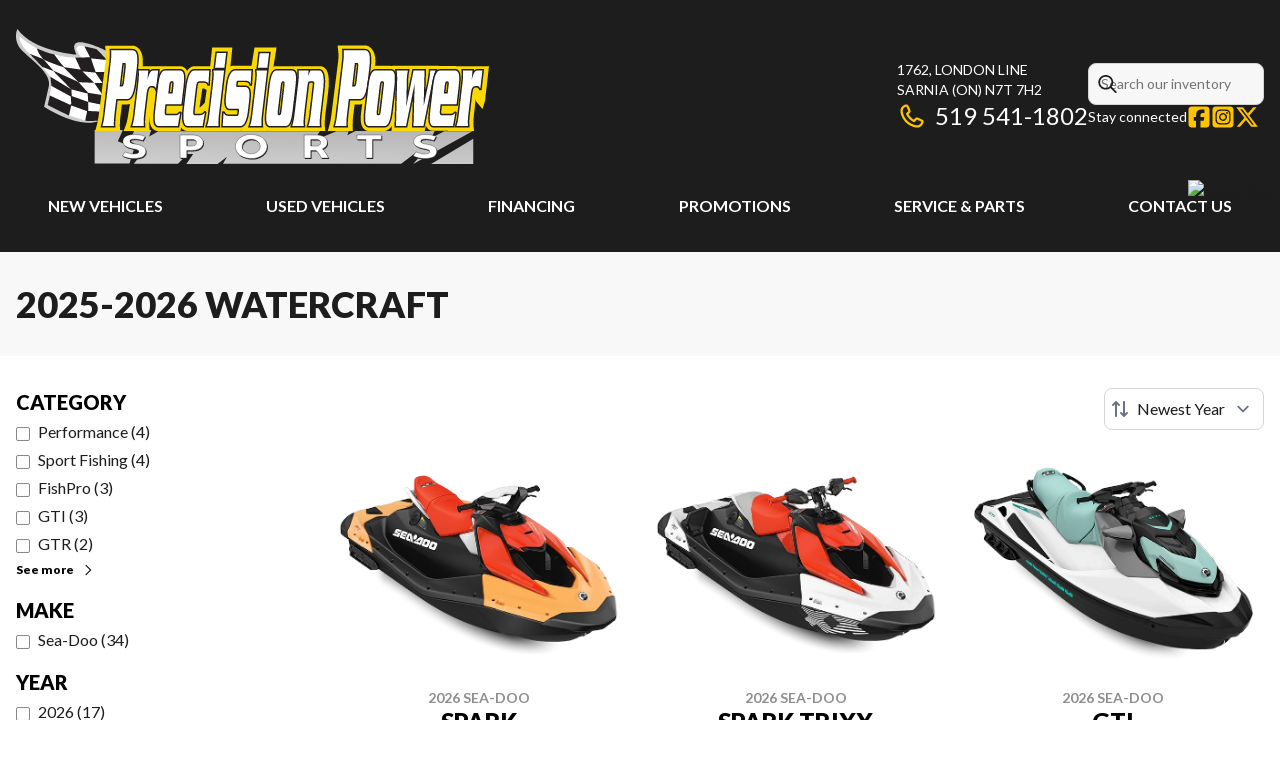

--- FILE ---
content_type: text/html
request_url: https://www.precisionpowersports.ca/en/new/watercraft/
body_size: 90113
content:
<!DOCTYPE html><!--o2dCqku5YOnBSYXPKqOIi--><html lang="en-CA" class=""><head><meta charSet="utf-8"/><link rel="preconnect" href="/" crossorigin=""/><meta name="viewport" content="width=device-width, initial-scale=1"/><link rel="preload" as="image" href="https://www.valuemytradein.com/promo/expand_desktop3_right-green.png"/><link rel="preload" as="image" imageSrcSet="https://cdn.powergo.ca/media/catalog/2025/34/46d1decb9fcb40b6af97642304d2ce37_81c2a9c412fc4ca7892c0d472e3847cc_800/2026-sea-doo-spark-for-2-60-hp-sunrise-orange-dragon-red-0.webp 768w, https://cdn.powergo.ca/media/catalog/2025/34/46d1decb9fcb40b6af97642304d2ce37_81c2a9c412fc4ca7892c0d472e3847cc_1000/2026-sea-doo-spark-for-2-60-hp-sunrise-orange-dragon-red-0.webp 1280w, https://cdn.powergo.ca/media/catalog/2025/34/46d1decb9fcb40b6af97642304d2ce37_81c2a9c412fc4ca7892c0d472e3847cc_1000/2026-sea-doo-spark-for-2-60-hp-sunrise-orange-dragon-red-0.webp 1536w, https://cdn.powergo.ca/media/catalog/2025/34/46d1decb9fcb40b6af97642304d2ce37_81c2a9c412fc4ca7892c0d472e3847cc_1000/2026-sea-doo-spark-for-2-60-hp-sunrise-orange-dragon-red-0.webp 1920w" imageSizes="(min-width: 800px) 800px, 100vw"/><link rel="preload" as="image" imageSrcSet="https://cdn.powergo.ca/media/catalog/2025/34/289e6c2f4d8148d6be6863ca0a565078_81c2a9c412fc4ca7892c0d472e3847cc_800/2026-sea-doo-spark-trixx-for-1-90-hp-dragon-red-bright-white-0.webp 768w, https://cdn.powergo.ca/media/catalog/2025/34/289e6c2f4d8148d6be6863ca0a565078_81c2a9c412fc4ca7892c0d472e3847cc_1000/2026-sea-doo-spark-trixx-for-1-90-hp-dragon-red-bright-white-0.webp 1280w, https://cdn.powergo.ca/media/catalog/2025/34/289e6c2f4d8148d6be6863ca0a565078_81c2a9c412fc4ca7892c0d472e3847cc_1000/2026-sea-doo-spark-trixx-for-1-90-hp-dragon-red-bright-white-0.webp 1536w, https://cdn.powergo.ca/media/catalog/2025/34/289e6c2f4d8148d6be6863ca0a565078_81c2a9c412fc4ca7892c0d472e3847cc_1000/2026-sea-doo-spark-trixx-for-1-90-hp-dragon-red-bright-white-0.webp 1920w" imageSizes="(min-width: 800px) 800px, 100vw"/><link rel="preload" as="image" imageSrcSet="https://cdn.powergo.ca/media/catalog/2025/34/8f7b962a443a4382a67633a815a075e4_81c2a9c412fc4ca7892c0d472e3847cc_800/2026-sea-doo-gti-130-hp-bright-white-neo-mint-0.webp 768w, https://cdn.powergo.ca/media/catalog/2025/34/8f7b962a443a4382a67633a815a075e4_81c2a9c412fc4ca7892c0d472e3847cc_1000/2026-sea-doo-gti-130-hp-bright-white-neo-mint-0.webp 1280w, https://cdn.powergo.ca/media/catalog/2025/34/8f7b962a443a4382a67633a815a075e4_81c2a9c412fc4ca7892c0d472e3847cc_1000/2026-sea-doo-gti-130-hp-bright-white-neo-mint-0.webp 1536w, https://cdn.powergo.ca/media/catalog/2025/34/8f7b962a443a4382a67633a815a075e4_81c2a9c412fc4ca7892c0d472e3847cc_1000/2026-sea-doo-gti-130-hp-bright-white-neo-mint-0.webp 1920w" imageSizes="(min-width: 800px) 800px, 100vw"/><link rel="stylesheet" href="/_next/static/chunks/9ffa62b2154db4be.css" data-precedence="next"/><link rel="stylesheet" href="/_next/static/chunks/d090100d8f69bf25.css" data-precedence="next"/><link rel="stylesheet" href="/_next/static/chunks/18c054fe939be1de.css" data-precedence="next"/><link rel="stylesheet" href="/_next/static/chunks/2cea804a0ecf3186.css" data-precedence="next"/><link rel="stylesheet" href="/_next/static/chunks/579ff7ecabc513c5.css" data-precedence="next"/><link rel="preload" as="script" fetchPriority="low" href="/_next/static/chunks/3cff016b19a2035e.js"/><script src="/_next/static/chunks/8fe84898b697f1b2.js" async=""></script><script src="/_next/static/chunks/0e4889d356df2fcb.js" async=""></script><script src="/_next/static/chunks/ca3903e0189f857d.js" async=""></script><script src="/_next/static/chunks/turbopack-a25eb058b178031f.js" async=""></script><script src="/_next/static/chunks/ff1a16fafef87110.js" async=""></script><script src="/_next/static/chunks/7dd66bdf8a7e5707.js" async=""></script><script src="/_next/static/chunks/eb3287b15bd56c68.js" async=""></script><script src="/_next/static/chunks/d25b0e8bde673d2a.js" async=""></script><script src="/_next/static/chunks/1b837ba29b777749.js" async=""></script><script src="/_next/static/chunks/0b8cb88edced207e.js" async=""></script><script src="/_next/static/chunks/aa4a2bdd1df3518c.js" async=""></script><script src="/_next/static/chunks/1b36b27ac277f69d.js" async=""></script><script src="/_next/static/chunks/e98e6f817134bbc1.js" async=""></script><script src="/_next/static/chunks/aed3838878c4ab92.js" async=""></script><script src="/_next/static/chunks/a28d3938814d5161.js" async=""></script><link rel="preload" href="/pg-utility.js" as="script"/><meta property="og:price:currency" content="CAD"/><title>New Watercraft | Precision Power Sports</title><meta name="description" content="Browse our options of quality 2025-2026 Watercraft at Precision Power Sports in Sarnia. Check out our brand new models!"/><link rel="manifest" href="/manifest.webmanifest"/><link rel="canonical" href="https://www.precisionpowersports.ca/en/new/watercraft/"/><meta property="og:title" content="New Watercraft | Precision Power Sports"/><meta property="og:description" content="Browse our options of quality 2025-2026 Watercraft at Precision Power Sports in Sarnia. Check out our brand new models!"/><meta property="og:url" content="https://www.precisionpowersports.ca/en/new/watercraft/"/><meta property="og:locale" content="en_CA"/><meta property="og:type" content="website"/><meta name="twitter:card" content="summary"/><meta name="twitter:title" content="New Watercraft | Precision Power Sports"/><meta name="twitter:description" content="Browse our options of quality 2025-2026 Watercraft at Precision Power Sports in Sarnia. Check out our brand new models!"/><link rel="icon" href="/favicon.ico?favicon.0ebfa0f8.ico" sizes="256x256" type="image/x-icon"/><link rel="icon" href="/icon.svg?icon.405d582b.svg" sizes="any" type="image/svg+xml"/><link rel="icon" href="/icon1.png?icon1.df5688a3.png" sizes="192x192" type="image/png"/><link rel="icon" href="/icon2.png?icon2.9354c31b.png" sizes="512x512" type="image/png"/><link rel="apple-touch-icon" href="/apple-icon.png?apple-icon.65c097e0.png" sizes="180x180" type="image/png"/><script src="/_next/static/chunks/a6dad97d9634a72d.js" noModule=""></script></head><body><div hidden=""><!--$--><!--/$--></div><script type="application/ld+json">{"@context":"https://schema.org","@graph":[{"@type":"WebSite","@id":"https://www.precisionpowersports.ca/en/#website","url":"https://www.precisionpowersports.ca/en/","name":"Precision Power Sports"},{"@type":"WebPage","@id":"https://www.precisionpowersports.ca/en/new/watercraft/#webpage","url":"https://www.precisionpowersports.ca/en/new/watercraft/","inLanguage":"en-CA","name":"New Watercraft | Precision Power Sports","isPartOf":{"@id":"https://www.precisionpowersports.ca/en/#website"},"datePublished":"2026-01-31T00:23:06.583Z","dateModified":"2026-01-31T00:23:06.583Z"}]}</script><script type="application/ld+json">{"@context":"https://schema.org","@graph":[{"@type":"LocalBusiness","@id":"https://www.precisionpowersports.ca/en/#localbusiness","name":"Precision Power Sports","image":"https://cdn.powergo.ca/media/logo/precision_powersports/precision_power_sports_logo_precision_powersports.svg","description":"Precision Power Sports","url":"https://www.precisionpowersports.ca/en/","sameAs":["https://www.facebook.com/PrecisionSarnia/","https://www.instagram.com/precisionpowersportssarnia/","https://x.com/PrecisionSarnia/"],"telephone":"+18884229253","address":{"@type":"PostalAddress","streetAddress":"1762, London Line","addressLocality":"Sarnia","addressRegion":"Ontario","postalCode":"N7T 7H2","addressCountry":"CA"},"contactPoint":[{"@type":"ContactPoint","telephone":"+15195411802","contactType":"Phone"},{"@type":"ContactPoint","telephone":"+18884229253","contactType":"Toll Free"}],"department":[{"@type":"LocalBusiness","name":"Precision Power Sports - General","image":"https://cdn.powergo.ca/media/logo/precision_powersports/precision_power_sports_logo_precision_powersports.svg","telephone":"+15195411802","address":{"@type":"PostalAddress","streetAddress":"1762, London Line","addressLocality":"Sarnia","addressRegion":"Ontario","postalCode":"N7T 7H2","addressCountry":"CA"},"openingHoursSpecification":[{"@type":"OpeningHoursSpecification","dayOfWeek":"https://schema.org/Monday","opens":"08:30","closes":"17:30"},{"@type":"OpeningHoursSpecification","dayOfWeek":"https://schema.org/Tuesday","opens":"08:30","closes":"17:30"},{"@type":"OpeningHoursSpecification","dayOfWeek":"https://schema.org/Wednesday","opens":"08:30","closes":"17:30"},{"@type":"OpeningHoursSpecification","dayOfWeek":"https://schema.org/Thursday","opens":"08:30","closes":"17:30"},{"@type":"OpeningHoursSpecification","dayOfWeek":"https://schema.org/Friday","opens":"08:30","closes":"17:30"},{"@type":"OpeningHoursSpecification","dayOfWeek":"https://schema.org/Saturday","opens":"08:30","closes":"14:00"},{"@type":"OpeningHoursSpecification","dayOfWeek":"https://schema.org/Sunday","opens":"00:00","closes":"00:00"}]}]}]}</script><div id="tagging" data-tagging-wrapper="true"><header class="relative z-[999999990] md:z-auto"><div class="pg-header pg-header-desktop relative z-40 hidden w-full flex-col items-center justify-center gap-2.5 py-4 md:z-50 md:inline-flex bg-layout"><div class="container inline-flex h-40 items-center justify-between gap-5 self-stretch px-4"><a aria-label="Precision Power Sports" class="pg-logo" href="/en/"><div class="contents"><svg class="h-[135px] max-w-[300px] lg:max-w-[500px]"  data-name="Layer 2" xmlns="http://www.w3.org/2000/svg" xmlns:xlink="http://www.w3.org/1999/xlink" viewBox="0 0 320.852 91.56"><defs><linearGradient id="svg-o3dplgmbz-a" x1="65.01" y1="143.3" x2="72.394" y2="-135.225" gradientUnits="userSpaceOnUse"><stop offset="0" stop-color="#fff"/><stop offset="1"/></linearGradient><linearGradient id="svg-o3dplgmbz-b" x1="191.543" y1="146.655" x2="198.927" y2="-131.871" xlink:href="#svg-o3dplgmbz-a"/><linearGradient id="svg-o3dplgmbz-c" x1="294.351" y1="149.381" x2="301.735" y2="-129.145" xlink:href="#svg-o3dplgmbz-a"/></defs><g data-name="Layer 4"><path d="M62.826 15.596S32.27-.254 41.018 17.37c0 0-29.416-2.156-40.067-17.371 0 0-3.804 8.115 3.804 15.342s19.272 15.215 17.497 23.457-3.17 13.947-3.17 13.947 23.33 15.469 37.405 9.51 6.34-46.66 6.34-46.66" style="fill:#cccccb"/><path d="M46.596 11.867c-3.304-1.364-5.278-.09-5.57 1.372s3.507 6.284 3.507 6.284l-4.186-.15s-6.84.174-14.44-2.216l-5.04-.61-6.408-3.277C10 11.151 2.296 5.128 2.296 5.128c-.092 5.923 7.036 11.737 7.036 11.737s8.322 8.65 8.472 8.816c4.251 4.689 5.596 6.815 5.596 6.815l.608 6.088-1.041 6.75 12.85 13.311 11.159 3.459 9.484-5.021 1.77-13.939 3.25-22.436s-12.895-8.02-14.884-8.84" style="fill:#fff"/><path d="M46.416 11.812s7.31 1.477 8.049 1.846 7.236 7.384 7.236 7.384l-10.855-1.107 3.176 9.23h6.793s-1.772 15.728-2.142 15.433-5.611-8.05-5.611-8.05H58.6l-4.715-6.977h-.036l-8.762-.85 7.972 7.816-10.63-.431-10.19-10.264 11.74 1.698-3.84-8.196 10.117-.148z" style="fill:#231f20"/><path d="M14.37 13.142s7.531 3.618 11.518 3.987c0 0 5.39 7.827 7.384 9.156 0 0-13.439-4.43-14.768-5.907 0 0-4.135-4.357-4.135-7.236" style="fill:#231f20"/><path d="m9.2 16.76 9.304 3.618 6.794 7.827 17.108 7.76 6.52 7.303 9.23 1.477s.739 6.941.148 6.72S49 49.47 49 49.47l-.369-5.686s-10.942-2.764-11.164-2.911-12.192-12.41-12.192-12.41l-7.509-2.77zm14.104 15.58 14.251 8.64.296 4.504L49 49.47v6.13l8.048.369s-.738 6.203-.96 6.203-8.418.516-9.156-.074l1.329-6.35-10.78-3.914L35.93 58.7s-14.325-6.793-14.4-7.236l1.478-6.35 13.734 6.35.738-.813-.295-4.873-13.144-7.163z" style="fill:#231f20"/><path d="M53.357 68.522V91.19h23.629l3.323-10.633-11.224-4.505 3.397-7.531s-19.014.11-19.125 0" style="fill:url(#svg-o3dplgmbz-a)"/><path d="m80.383 68.3-3.028 7.606 9.895 6.202-7.31 9.304h29.979l6.35-6.645h3.913l-4.651 6.72h21.192l6.424-4.874-2.732 4.8H261.29l10.043-7.68 3.544 1.55-5.464 6.277 40.243-22.226h-19.051l-8.787 4.43 2.215-4.504h-53.756l-5.611 2.806 1.033-2.658h-8.344l-15.358 6.424 4.135-6.498H96.553l-6.202 3.618 1.403-4.504s-11.298-.074-11.371-.148" style="fill:url(#svg-o3dplgmbz-b)"/><path style="fill:url(#svg-o3dplgmbz-c)" d="M310.174 74.503v16.983h-28.577z"/><path d="m209.72 58.876 2.065-16.327c.514-4.071.547-8.311.084-11.065-.885-5.27-3.907-6.207-5.63-6.297l-.079-.005h-17.862l.034.338a5.4 5.4 0 0 0-1.91-.338l-.06.001h-9.596a5.8 5.8 0 0 0-2.131.45l1.546-9.648.556-3.475h-14.962l-.404 2.526-1.58 9.856h-12.089a6.1 6.1 0 0 0-2.259.457l.987-9.53.343-3.309h-13.721l-.279 2.691-1.034 9.981h-10.575l-.083.005c-1.473.083-3.43.746-5.049 3.19-.942-1.924-2.63-3.082-4.82-3.19l-.075-.005h-10.51l-.035.001a5.3 5.3 0 0 0-.946.107l.01-.108h-5.85c-.461 0-1.08 0-1.753.122l-.054-.122h-6.08c.212-2.491.162-4.751-.17-6.707-.87-5.11-4.377-6.99-5.873-7.079l-.09-.005H60.47l.408 4.533c.055.39.115 1.173.095 2.685-.018 1.25-.079 2.298-.182 3.113l-4.749 37.553c-.077.61-.237 1.542-.474 2.772a43 43 0 0 1-.774 3.35L53.737 69.2H70.55l-.082-3.08a41 41 0 0 1 .1-4.095c.108-1.436.2-2.46.274-3.043l.992-7.841h3.628l.045-.001a7 7 0 0 0 1.812-.297l-1.196 7.192-.01.057-.006.058c-.116.908-.33 2.122-.636 3.607-.29 1.412-.598 2.546-.913 3.372l-1.556 4.07H90.76l-.41-3.362c-.058-.473-.11-1.42-.035-3.252q.088-2.107.246-3.476c-.04 1.638.044 3.141.288 4.502.86 4.809 3.967 5.507 5.263 5.584l.089.005h15.426l.346-2.39c1.379 1.958 3.272 2.333 4.213 2.385l.083.005h35.142l.065-.003q.842-.037 1.615-.313l-.106.316h17.447l-.026-.2c.535.158 1.016.2 1.354.2h9.925c.302 0 .656-.025 1.042-.094l-.031.094h27.044l-.241-3.223c-.063-.845-.07-2.013-.019-3.471.052-1.49.133-2.712.24-3.63m-81.648-8.83-2.612 2.583c-.13.128-.386.332-.866.57l-.125.062q.016-.156.037-.334l1.66-10.89.006-.037.005-.038c.092-.73.191-1.23.274-1.561h.95c.161.005.268.016.33.026l.02.016.2.155.24.13 1.132.603zm189.414-24.864h-3.703c-.462 0-1.08 0-1.754.122l-.054-.122h-12.491l.039.231a6 6 0 0 0-1.777-.372l-.074-.004h-10.544c-.83.02-1.724-.284-2.853-.082h-28.999l.046.202a5.6 5.6 0 0 0-1.274-.16h-9.685a6 6 0 0 0-.774.067c.306-2.841.296-4.409-.075-6.589-.87-5.11-4.442-7.174-5.938-7.263l-.09-.005h-19.322l.48 4.72c.054.387.114 1.167.094 2.682-.017 1.25-.078 2.297-.182 3.111l-4.749 37.555c-.077.61-.236 1.542-.474 2.772a43 43 0 0 1-.774 3.349l-1.058 3.804h16.94l-.084-3.081a40 40 0 0 1 .101-4.093c.107-1.434.199-2.458.273-3.044l.992-7.841h3.506l.045-.001a7 7 0 0 0 1.566-.226l-.724 5.725c-.413 3.429-.357 6.039.168 7.995 1.102 4.12 3.914 4.566 5.071 4.566h9.957c1.374 0 3.822-.485 5.599-3.494l-.016.36-.14 3.134h22.492l.51-2.367.263-1.217c1.255 2.876 3.557 3.37 4.627 3.433l.09.005h10.298l-.056.146h17.757l-.41-3.363c-.058-.473-.11-1.42-.035-3.252.064-1.547.157-2.812.277-3.758l.004-.026.002-.026 1.214-11.138.488 1.63 4.182 5.053 1.672-5.57 2.336-20.223.386-3.345z" style="fill:#fad902"/><path d="m57.961 66.364.179-.636c.529-1.875.98-3.711 1.572-8.756l3.963-33.726c.583-4.966.567-6.83.325-8.711l-.073-.564H78.88c1.08 0 1.902.334 2.514 1.022 1.45 1.631 1.746 5.352.957 12.064l-.943 8.029c-1.265 10.765-3.48 12.97-6.416 12.97h-6.528l-1.062 9.033c-.593 5.053-.573 6.884-.485 8.751l.025.524zm13.732-27.822.11.005c.482 0 .775-1.04 1.12-3.977l.85-7.23c.11-.941.404-3.437.058-3.827-.009-.01-.03-.034-.14-.034l-.11.005h-.92l-1.77 15.058z" style="fill:#fff"/><path d="M78.88 14.47c2.608 0 4.201 2.086 2.975 12.529l-.943 8.029c-1.228 10.442-3.312 12.528-5.92 12.528H68.02l-1.114 9.474c-.575 4.898-.582 6.827-.488 8.834H58.62c.566-2.007 1.012-3.936 1.587-8.834l3.964-33.726c.574-4.897.582-6.826.324-8.833zm-8.55 24.572h1.363q.056.004.11.004c.87 0 1.21-.95 1.617-4.418l.85-7.232c.407-3.467.29-4.418-.579-4.418q-.054 0-.11.005h-1.365zm8.55-25.572H63.36l.145 1.127c.237 1.84.251 3.675-.326 8.59l-3.963 33.726c-.588 5.009-1.034 6.825-1.556 8.679l-.358 1.271h10.164l-.049-1.047c-.086-1.846-.105-3.657.483-8.67l1.01-8.591h6.083c3.84 0 5.778-3.76 6.913-13.411l.943-8.03c.806-6.866.473-10.707-1.08-12.454-.713-.801-1.657-1.19-2.888-1.19m-5.774 10.513h.364c.073.478.008 1.583-.194 3.297l-.849 7.232c-.235 1.998-.466 3.185-.687 3.53h-.287z" style="fill:#231f20"/><path d="m78.127 66.364.25-.788c.577-1.821 1.075-3.394 1.669-8.44l2.396-20.401c.593-5.044.464-6.614.314-8.434l-.055-.678h7.564l-.21 2.56c.778-1.724 1.729-2.56 3.263-2.56h3.72L95.312 42.3l-.744-1.6c-.613-1.319-.722-1.555-2.32-1.555-2.049 0-2.69.744-3.306 5.979l-1.425 12.13c-.594 5.043-.464 6.614-.315 8.433l.056.678z" style="fill:#fff"/><path d="m96.476 28.123-1.454 12.365c-.636-1.367-.854-1.844-2.775-1.844-2.553 0-3.197 1.281-3.801 6.42l-1.425 12.13c-.615 5.218-.464 6.741-.306 8.67H78.81c.611-1.929 1.12-3.452 1.733-8.67l2.397-20.4c.613-5.218.462-6.742.304-8.67h6.479l-.497 6.1h.054c1.16-4.499 2.036-6.1 4.04-6.1zm1.124-1h-4.282c-1.108 0-1.94.385-2.599 1.073l.088-1.074h-8.649l.089 1.082.011.139c.147 1.792.275 3.34-.312 8.333l-2.397 20.4c-.588 4.999-1.08 6.55-1.65 8.347l-.043.138-.412 1.302H87.8l-.089-1.082-.011-.138c-.148-1.792-.275-3.34.313-8.333l1.425-12.13c.65-5.537 1.327-5.537 2.808-5.537q1.28 0 1.864 1.257l1.488 3.2.416-3.497 1.454-12.364z" style="fill:#231f20"/><path d="M96.908 66.364c-.902 0-1.628-.303-2.16-.902-1.29-1.451-1.495-4.552-.73-11.06l1.754-14.934c.881-7.502 2.075-11.845 5.57-11.845h9.855c.9 0 1.627.303 2.16.901 1.29 1.45 1.494 4.552.73 11.06l-1.41 12.003h-10.843l-.365 3.096c-.188 1.75-.124 2.817.19 3.166.055.063.14.127.344.127h6.231c1.027 0 1.596-.135 2.732-1.418l.15-.169.466-.003.307.365-1.658 9.613zm8.88-23.166.551-4.698c.249-2.109.045-2.433-.023-2.482l-1.11-.006c-.489 0-.72 1.96-.796 2.605l-.539 4.581z" style="fill:#fff"/><path d="M111.197 28.123c2.91 0 3.318 3.531 2.393 11.404l-1.358 11.56h-10.843l-.416 3.537c-.292 2.727-.014 3.851 1.03 3.851h6.23c1.23 0 1.916-.239 3.107-1.586l.007-.003q.01 0 .008.009l-1.546 8.969H96.908c-2.91 0-3.32-3.53-2.394-11.403l1.755-14.934c.924-7.873 2.164-11.404 5.073-11.404zm-7.888 15.575h2.923l.604-5.14c.254-2.163.139-3.046-.574-3.046h-1.057c-.713 0-1.037.883-1.292 3.047zm7.888-16.576h-9.855c-3.867 0-5.153 4.505-6.066 12.287L93.52 54.344c-.784 6.668-.545 9.879.853 11.45.631.71 1.484 1.07 2.534 1.07h13.744l.143-.83 1.546-8.97.079-.457-.3-.36-.3-.358-.472-.003h-.452l-.305.342c-1.06 1.197-1.489 1.247-2.357 1.247h-6.228c-.08-.154-.254-.738-.039-2.744l.311-2.644h10.843l.104-.884 1.359-11.56c.783-6.669.543-9.88-.854-11.45-.631-.71-1.483-1.07-2.533-1.07m-5.847 9.389h.594c.027.267.03.817-.101 1.93l-.5 4.256h-.91l.473-4.022c.17-1.445.344-1.972.444-2.164" style="fill:#231f20"/><path d="M116.572 66.364a2.67 2.67 0 0 1-2.075-.931c-1.45-1.63-1.812-5.343-1.107-11.351l1.68-14.293c.948-8.073 2.946-12.166 5.937-12.166h10.603l-.58 10.361-.856.005-.11-.368c-.283-1.117-.998-1.61-2.322-1.61h-3.706c-.466 0-1.052.389-1.438 3.416l-1.793 15.255c-.188 1.752-.124 2.818.189 3.167.056.063.14.127.345.127h3.156c1.883 0 2.42-.649 3.235-1.63l.15-.18.254-.021h.234l.304.36-1.657 9.859z" style="fill:#fff"/><path d="m131.08 28.123-.524 9.361q0 .005-.004.005-.005 0-.006-.005c-.341-1.342-1.252-1.972-2.804-1.972h-3.706c-1.042 0-1.586 1.124-1.934 3.851l-1.793 15.261c-.293 2.727-.014 3.851 1.03 3.851h3.156c2.13 0 2.779-.796 3.635-1.828l.004-.002q.005 0 .006.006l-1.548 9.213h-10.02c-2.965 0-3.496-4.819-2.685-11.724l1.679-14.293c.812-6.905 2.476-11.724 5.44-11.724zm1.058-1h-11.132c-3.332 0-5.437 4.124-6.434 12.607l-1.68 14.294c-.722 6.158-.32 9.998 1.23 11.741a3.2 3.2 0 0 0 2.449 1.099h10.866l.14-.834 1.548-9.213.077-.458-.3-.358-.3-.354-.469-.002h-.47l-.305.366c-.814.98-1.216 1.464-2.864 1.464h-3.154c-.08-.154-.253-.738-.038-2.744l1.792-15.251c.36-2.825.848-2.968.941-2.968h3.706c1.266 0 1.649.487 1.834 1.218l.192.754.784.005h.945l.058-.948.524-9.362z" style="fill:#231f20"/><path d="m128.852 66.364.25-.788c.577-1.821 1.075-3.394 1.668-8.44l2.398-20.401c.593-5.05.464-6.622.315-8.441l-.056-.671h8.297l-3.48 29.629c-.594 5.05-.466 6.622-.316 8.44l.055.672zm5.622-39.663 1.288-10.958h7.375L141.85 26.7z" style="fill:#fff"/><path d="m142.575 16.243-1.17 9.958h-6.37l1.171-9.958zm-1.414 11.88-3.415 29.07c-.613 5.219-.463 6.742-.306 8.671h-7.905c.61-1.929 1.12-3.452 1.732-8.67l2.397-20.4c.613-5.218.464-6.742.306-8.67zm2.538-12.881h-8.382l-.104.883-1.17 9.958-.122 1.04h-1.037l.089 1.08.01.134c.154 1.866.275 3.34-.312 8.339l-2.397 20.4c-.587 4.999-1.08 6.55-1.65 8.347l-.043.138-.412 1.302h10.357l-.089-1.082-.01-.133c-.154-1.866-.275-3.34.312-8.338l3.416-29.071.122-1.039h.017l.104-.883 1.17-9.959z" style="fill:#231f20"/><path d="m139.673 66.364.63-10.018.488-.015h.277l.165.245c.886 1.431 1.265 1.883 3.326 1.883h5.463c.18 0 .405 0 .588-1.565l.096-.805c.136-1.16.032-1.394-.004-1.439-.005 0-.038-.01-.115-.01h-5.627c-.818 0-1.492-.286-2.005-.852-1.438-1.59-1.302-5.156-.94-8.773l.86-7.312c.718-6.123 2.963-10.08 5.718-10.08h11.676l-.612 10.359-.905.004-.07-.43c-.332-1.881-2.418-2.028-3.05-2.028h-5.024c-.15 0-.431 0-.542.925l-.187 1.602c-.072.607.042.756.056.77.03.034.126.038.165.038h5.6c.818 0 1.492.287 2.005.854 1.437 1.587 1.305 5.116.948 8.693l-.887 7.554c-.286 2.44-1.533 10.4-5.536 10.4z" style="fill:#fff"/><path d="m159.739 28.123-.554 9.359q0 .004-.003.004-.004 0-.006-.005c-.322-1.821-2.044-2.453-3.544-2.453h-5.023c-.632 0-.935.484-1.04 1.367l-.187 1.601c-.105.89.087 1.367.718 1.367h5.6c2.964 0 2.912 4.42 2.456 8.997l-.886 7.546c-.567 4.819-2.159 9.958-5.04 9.958h-12.025l.568-9.018a.02.02 0 0 1 .018-.016.02.02 0 0 1 .018.01c.971 1.569 1.495 2.12 3.75 2.12h5.462c.658 0 .908-.485 1.086-2.008l.096-.804c.178-1.524.043-2.008-.616-2.008h-5.627c-2.965 0-2.913-4.42-2.448-9.075l.858-7.304c.68-5.787 2.753-9.638 5.223-9.638zm1.06-1h-12.206c-3.072 0-5.454 4.032-6.216 10.521l-.858 7.304c-.433 4.33-.416 7.538 1.066 9.175.602.666 1.423 1.017 2.375 1.017h5.315c0 .177-.014.455-.066.891l-.095.803c-.078.666-.157.98-.209 1.125h-5.347c-1.817 0-2.058-.287-2.899-1.645l-.293-.474-.575-.01h-.94l-.076.955-.568 9.016-.067 1.063h13.09c4.295 0 5.65-7.582 6.033-10.842l.886-7.545c.37-3.71.494-7.365-1.073-9.096-.603-.666-1.425-1.018-2.377-1.018h-5.343q.001-.098.02-.25l.187-1.602c.031-.264.077-.41.107-.482l4.962-.001c.533 0 2.293.117 2.56 1.627l.146.826.844.005h.943l.059-.946.553-9.358z" style="fill:#231f20"/><path d="m158.022 66.364.25-.793c.577-1.82 1.076-3.393 1.669-8.436l2.396-20.4c.593-5.05.464-6.622.314-8.441l-.055-.671h8.298l-3.482 29.63c-.593 5.042-.465 6.612-.315 8.431l.054.68zm5.576-39.515 1.288-10.958h7.375l-1.287 10.958z" style="fill:#fff"/><path d="m171.699 16.39-1.17 9.959h-6.369l1.17-9.958zm-1.368 11.732-3.416 29.07c-.613 5.219-.463 6.742-.305 8.671h-7.906c.611-1.929 1.12-3.452 1.733-8.67l2.397-20.4c.613-5.218.463-6.742.305-8.67zm2.492-12.733h-8.382l-.104.883-1.17 9.958-.105.891h-1.008l.088 1.082.011.133c.154 1.866.275 3.34-.313 8.339l-2.397 20.4c-.587 4.999-1.079 6.55-1.649 8.347l-.043.138-.413 1.302h10.357l-.088-1.082-.011-.133c-.154-1.866-.275-3.34.312-8.338l3.416-29.071.131-1.117h-.01l.077-.658 1.17-9.958z" style="fill:#231f20"/><path d="M172.547 66.364c-.9 0-1.627-.303-2.16-.901-1.29-1.45-1.493-4.552-.73-11.06l1.755-14.935c.882-7.502 2.076-11.845 5.57-11.845h10.102c.901 0 1.628.303 2.16.901 1.29 1.451 1.494 4.552.73 11.06l-1.755 14.935c-.88 7.502-2.073 11.845-5.569 11.845zm8.336-30.352c-.487 0-.72 1.96-.796 2.605l-1.98 16.863c-.248 2.115-.044 2.44.023 2.49l.639.006c.376 0 .638-.806.852-2.613l1.982-16.863c.208-1.774.098-2.318-.03-2.462-.006-.008-.023-.026-.105-.026z" style="fill:#fff"/><path d="M187.084 28.123c2.91 0 3.318 3.531 2.394 11.404l-1.755 14.934c-.924 7.872-2.164 11.403-5.073 11.403h-10.103c-2.909 0-3.317-3.53-2.393-11.403l1.755-14.934c.925-7.873 2.164-11.404 5.073-11.404zm-8.9 30.352h.585c.769 0 1.093-.882 1.348-3.053l1.981-16.863c.254-2.164.139-3.047-.63-3.047h-.585c-.714 0-1.036.883-1.292 3.047l-1.98 16.863c-.255 2.17-.14 3.053.574 3.053m8.9-31.352h-10.103c-3.867 0-5.152 4.505-6.066 12.287l-1.755 14.934c-.783 6.67-.544 9.88.854 11.451.63.71 1.483 1.069 2.532 1.069h10.103c3.867 0 5.152-4.505 6.066-12.287l1.755-14.934c.783-6.669.544-9.88-.854-11.45-.63-.71-1.483-1.07-2.533-1.07m-6.057 9.389h.175c.03.26.035.802-.098 1.93l-1.981 16.863c-.175 1.49-.355 1.997-.455 2.17h-.167c-.027-.268-.03-.82.101-1.937l1.982-16.862c.17-1.445.342-1.972.443-2.164" style="fill:#231f20"/><path d="m197.593 66.364.252-.798c.577-1.82 1.075-3.393 1.668-8.43l2.18-18.55c.21-1.811.09-2.376-.047-2.53-.013-.014-.04-.044-.16-.044h-2.362c-.325 0-.664.326-.941 2.69l-2.18 18.55c-.594 5.046-.464 6.617-.314 8.436l.055.676h-9.13l.253-.802c.575-1.82 1.074-3.393 1.665-8.427l2.395-20.4c.595-5.046.465-6.617.315-8.436l-.055-.676h7.776l-.076 1.112c.39-.677.862-1.112 1.463-1.112h5.242c.817 0 1.512.315 2.065.938 1.603 1.802 1.972 6.17 1.128 13.352l-1.802 15.339c-.593 5.046-.463 6.617-.314 8.436l.056.676z" style="fill:#fff"/><path d="M205.592 28.123c3.048 0 3.687 5.296 2.696 13.731l-1.802 15.34c-.613 5.218-.462 6.741-.304 8.67h-7.906c.61-1.929 1.12-3.452 1.732-8.67l2.18-18.55c.273-2.334.094-3.132-.702-3.132h-2.362c-.795 0-1.164.798-1.438 3.132l-2.18 18.55c-.613 5.218-.463 6.741-.305 8.67h-7.905c.61-1.929 1.119-3.452 1.732-8.67l2.396-20.4c.614-5.218.463-6.742.305-8.67h6.7l-.272 3.935h.056c.528-1.928 1.175-3.936 2.136-3.936zm0-1h-5.243c-.32 0-.607.08-.865.227l.016-.227h-8.856l.089 1.082.011.139c.147 1.792.275 3.34-.313 8.332l-2.396 20.401c-.586 4.99-1.077 6.541-1.646 8.338l-.047.147-.411 1.302h10.356l-.089-1.082-.011-.138c-.148-1.793-.275-3.34.312-8.333l2.18-18.55c.19-1.62.398-2.106.493-2.249h2.11c.036.247.055.8-.087 2.016l-2.18 18.55c-.586 4.989-1.077 6.54-1.646 8.336l-.047.149-.411 1.301h10.356l-.089-1.082-.01-.138c-.148-1.792-.276-3.34.311-8.333l1.803-15.34c.86-7.333.452-11.828-1.251-13.743-.643-.723-1.487-1.105-2.439-1.105" style="fill:#231f20"/><path d="m215.695 66.364.18-.636c.526-1.87.977-3.702 1.571-8.756l3.963-33.726c.583-4.97.567-6.832.325-8.711l-.073-.564h14.952c1.08 0 1.903.334 2.515 1.023 1.45 1.63 1.746 5.35.958 12.063l-.944 8.029c-1.265 10.765-3.48 12.97-6.415 12.97h-6.529l-1.062 9.033c-.592 5.052-.572 6.883-.486 8.751l.025.524zm13.689-27.822.11.005c.482 0 .776-1.04 1.121-3.977l.848-7.23c.111-.941.405-3.438.059-3.827-.01-.01-.03-.034-.14-.034l-.11.005h-.956l-1.769 15.058z" style="fill:#fff"/><path d="M236.614 14.47c2.608 0 4.201 2.086 2.975 12.529l-.943 8.029c-1.228 10.442-3.312 12.528-5.92 12.528h-6.972l-1.114 9.474c-.575 4.898-.582 6.827-.488 8.834h-7.796c.565-2.007 1.01-3.936 1.586-8.834l3.964-33.726c.575-4.897.582-6.826.324-8.833zm-8.63 24.572h1.4q.056.004.11.004c.87 0 1.21-.95 1.617-4.418l.85-7.232c.407-3.467.291-4.418-.579-4.418q-.053 0-.11.005h-1.4zm8.63-25.572h-15.52l.144 1.127c.237 1.84.252 3.675-.325 8.59l-3.964 33.726c-.59 5.016-1.035 6.83-1.556 8.679l-.358 1.271H225.2l-.05-1.047c-.086-1.846-.105-3.657.483-8.67l1.01-8.591h6.084c3.84 0 5.778-3.76 6.912-13.411l.943-8.03c.807-6.866.473-10.707-1.08-12.454-.713-.801-1.657-1.19-2.888-1.19m-5.853 10.513h.4c.073.478.008 1.583-.194 3.297l-.849 7.232c-.235 1.998-.466 3.185-.687 3.53h-.322z" style="fill:#231f20"/><path d="M239.649 66.364c-.902 0-1.628-.303-2.16-.902-1.292-1.451-1.496-4.552-.73-11.06l1.755-14.934c.88-7.502 2.075-11.845 5.57-11.845h10.1c.902 0 1.629.303 2.16.901 1.29 1.451 1.495 4.552.731 11.06L255.32 54.52c-.881 7.502-2.075 11.845-5.57 11.845zm8.364-30.352c-.488 0-.72 1.96-.796 2.605l-1.982 16.863c-.247 2.114-.043 2.44.025 2.49l.882.006c.376 0 .637-.806.85-2.612l1.982-16.864c.208-1.774.1-2.318-.029-2.462-.006-.008-.023-.026-.105-.026z" style="fill:#fff"/><path d="M254.185 28.123c2.91 0 3.318 3.531 2.393 11.404l-1.754 14.934c-.926 7.872-2.164 11.403-5.074 11.403h-10.101c-2.91 0-3.32-3.53-2.394-11.403l1.755-14.934c.924-7.873 2.164-11.404 5.073-11.404zm-8.871 30.352h.828c.768 0 1.092-.882 1.346-3.053l1.982-16.863c.254-2.164.139-3.047-.63-3.047h-.827c-.713 0-1.037.883-1.292 3.047l-1.981 16.863c-.255 2.17-.139 3.053.574 3.053m8.87-31.352h-10.101c-3.867 0-5.153 4.505-6.066 12.287l-1.755 14.934c-.784 6.668-.545 9.879.853 11.45.631.71 1.484 1.07 2.534 1.07h10.1c3.867 0 5.153-4.505 6.068-12.287l1.755-14.934c.783-6.669.543-9.88-.854-11.45-.631-.71-1.483-1.07-2.533-1.07m-6.026 9.389h.417c.03.26.035.802-.098 1.93l-1.982 16.863c-.175 1.488-.354 1.997-.454 2.17h-.41c-.027-.268-.03-.82.102-1.937l1.981-16.862c.17-1.445.343-1.972.444-2.164" style="fill:#231f20"/><path d="m269.138 66.364.638-23.815-4.82 23.815h-7.703l.726-28.779c.157-5.78.053-6.693-.256-9.405l-.064-.557h8.8l-.225 1.137c-.154.765-.287 1.425-.4 2.39-.203 1.733-.226 3.195-.248 4.484l-.23 11.346 3.93-19.357h8.36l-.487 19.315 2.248-10.886c.309-1.494.712-3.75.85-4.94.11-.917.218-1.988.193-2.977l-.012-.512h4.796l-.246.672c-.88 2.4-1.811 6.168-2.344 8.838l-5.885 29.23z" style="fill:#fff"/><path d="M284.518 28.123c-.97 2.648-1.9 6.585-2.365 8.912l-5.804 28.829h-6.697l.77-28.75h-.055l-5.82 28.75h-6.781l.713-28.266c.157-5.78.051-6.748-.259-9.475h7.631c-.204 1.04-.372 1.766-.514 2.969-.217 1.85-.231 3.374-.254 4.74l-.333 16.38h.055l4.89-24.089h7.438l-.607 24.088h.055l3.315-16.058c.316-1.524.718-3.773.86-4.983.122-1.04.218-2.086.194-3.047zm1.432-1h-6.025l.025 1.025c.024.965-.088 2.06-.188 2.905-.139 1.186-.539 3.421-.845 4.896l-1.117 5.412.333-13.213.026-1.025h-9.282l-.163.801-2.745 13.526.113-5.597.004-.22c.02-1.276.044-2.721.245-4.425.111-.95.237-1.572.395-2.361l.106-.53.235-1.194H257.1l.127 1.113c.305 2.691.408 3.598.252 9.334l-.713 28.269-.026 1.025h8.624l.163-.802 3.594-17.757-.469 17.532-.027 1.027h8.543l.162-.803 5.804-28.828c.53-2.655 1.454-6.394 2.323-8.766z" style="fill:#231f20"/><path d="M283.531 66.364c-.901 0-1.628-.303-2.16-.902-1.29-1.451-1.495-4.552-.73-11.06l1.756-14.934c.88-7.502 2.073-11.845 5.568-11.845h9.855c.902 0 1.628.303 2.16.901 1.29 1.451 1.495 4.552.731 11.06L299.3 51.587h-10.843l-.364 3.096c-.188 1.75-.124 2.817.188 3.166.057.063.142.127.346.127h6.23c1.022 0 1.586-.132 2.706-1.387l.148-.168.242-.007h.237l.166.19.149.183-1.651 9.577zm8.841-23.166.553-4.698c.247-2.109.044-2.433-.025-2.482l-.78-.006c-.488 0-.72 1.96-.796 2.605l-.538 4.581z" style="fill:#fff"/><path d="M297.82 28.123c2.91 0 3.319 3.531 2.394 11.404l-1.359 11.56h-10.843l-.415 3.537c-.293 2.727-.014 3.851 1.03 3.851h6.23c1.22 0 1.904-.235 3.079-1.554a.02.02 0 0 1 .017-.007c.011 0 .021.008.02.02l-1.54 8.93h-12.902c-2.91 0-3.319-3.53-2.393-11.403l1.754-14.934c.925-7.873 2.164-11.404 5.073-11.404zm-7.596 15.575h2.593l.604-5.14c.254-2.163.138-3.046-.575-3.046h-.726c-.713 0-1.037.883-1.292 3.047zm7.596-16.576h-9.855c-3.866 0-5.152 4.505-6.066 12.287l-1.754 14.934c-.784 6.668-.545 9.879.853 11.45.63.71 1.483 1.07 2.533 1.07h13.744l.143-.83 1.54-8.93.079-.457-.303-.37-.3-.356-.481-.007h-.449l-.315.342c-.997 1.12-1.409 1.22-2.332 1.22h-6.228c-.08-.155-.253-.74-.038-2.745l.31-2.644h10.844l.104-.884 1.358-11.56c.783-6.669.544-9.88-.854-11.45-.63-.71-1.483-1.07-2.533-1.07m-5.555 9.389h.264c.027.267.03.817-.102 1.93l-.5 4.256h-.578l.472-4.022c.17-1.445.343-1.972.444-2.164" style="fill:#231f20"/><path d="m298.046 66.364.251-.793c.576-1.82 1.075-3.393 1.668-8.436l2.395-20.4c.594-5.046.464-6.617.315-8.436l-.056-.676h7.564l-.208 2.56c.777-1.724 1.727-2.56 3.262-2.56h3.721l-1.547 13.154-.611.391-.275-.406c-.65-1.382-.76-1.618-2.358-1.618-2.048 0-2.69.744-3.306 5.98l-1.425 12.128c-.594 5.046-.464 6.617-.315 8.436l.056.676z" style="fill:#fff"/><path d="m316.396 28.123-1.454 12.36v.001h-.002c-.634-1.364-.855-1.84-2.773-1.84-2.553 0-3.197 1.281-3.801 6.42l-1.427 12.13c-.614 5.218-.463 6.741-.305 8.67h-7.906c.611-1.929 1.12-3.452 1.733-8.67l2.397-20.4c.613-5.218.462-6.742.304-8.67h6.479l-.497 6.1h.054c1.16-4.499 2.036-6.1 4.04-6.1zm1.124-1h-4.283c-1.109 0-1.94.385-2.599 1.073l.087-1.074h-8.648l.088 1.082.012.139c.147 1.792.274 3.34-.312 8.333l-2.397 20.4c-.588 4.999-1.08 6.55-1.65 8.347l-.043.138-.413 1.302h10.357l-.088-1.082-.012-.138c-.147-1.792-.274-3.34.314-8.333l1.426-12.13c.65-5.537 1.327-5.537 2.808-5.537q1.28 0 1.865 1.26l.27.578.64.002h.882l.11-.877 1.455-12.367zM72.664 86.803l1.83-2.771q1.413.66 2.938 1.022c1.525.362 1.997.364 2.94.364q1.746 0 2.606-.374.859-.375.86-1.21a.98.98 0 0 0-.292-.727q-.291-.285-1.012-.539c-.721-.254-1.165-.34-2.052-.517l-1.441-.264q-2.8-.572-4.436-1.716t-1.636-3.17q0-1.274.845-2.342.846-1.068 2.607-1.705 1.76-.639 4.394-.639 4.103 0 7.375 1.3l-1.58 2.837a16.4 16.4 0 0 0-5.656-.99q-1.72 0-2.468.374-.749.376-.749 1.078 0 .639.638 1.078.637.441 2.08.704l1.497.242q2.3.397 3.757 1.024 1.455.627 2.176 1.584.72.958.72 2.321 0 1.475-.956 2.553c-.956 1.078-1.576 1.272-2.814 1.661s-2.726.583-4.464.583q-1.94 0-3.937-.462a18.8 18.8 0 0 1-3.77-1.299m53.931-11.727q.901 1.189.901 2.728 0 1.562-.9 2.751-.902 1.188-2.607 1.848t-4.034.66h-3.604v5.171h-4.547V72.568h8.15q2.33 0 4.035.66t2.606 1.848m-3.701 2.728q0-1.056-.818-1.65t-2.232-.594h-3.493v4.488h3.493q1.415 0 2.232-.593.818-.596.818-1.65m27.87 6.831a6.6 6.6 0 0 1-1.484-4.235q0-2.399 1.484-4.258 1.484-1.86 3.951-2.893c2.467-1.033 3.429-1.035 5.35-1.035q2.856 0 5.324 1.035c2.468 1.035 2.962 1.654 3.951 2.893q1.482 1.86 1.483 4.258a6.6 6.6 0 0 1-1.483 4.235q-1.484 1.86-3.951 2.894c-2.467 1.034-3.42 1.034-5.323 1.034q-2.883 0-5.351-1.034c-2.468-1.034-2.962-1.654-3.951-2.894m14.583-1.749q.819-1.122.818-2.486c0-1.364-.272-1.742-.818-2.497q-.817-1.134-2.217-1.782-1.4-.65-3.064-.65-1.691 0-3.092.65-1.4.648-2.217 1.782-.819 1.133-.818 2.497c0 1.364.272 1.738.818 2.486s1.284 1.34 2.217 1.772q1.4.648 3.092.648 1.663 0 3.064-.648 1.4-.65 2.217-1.772m47.205 5.347h-4.88a29 29 0 0 0-1.663-2.816 21 21 0 0 0-1.83-2.289h-3.66v5.105h-4.547V72.568h8.235q2.55 0 4.228.715c1.678.715 1.937 1.096 2.454 1.86s.776 1.591.776 2.485q0 1.43-.831 2.564-.833 1.133-2.412 1.837 1.08 1.232 2.079 2.662.97 1.409 2.051 3.455zm-8.345-8.12q1.332 0 2.134-.615.805-.616.805-1.65c0-1.035-.268-1.244-.805-1.662q-.803-.627-2.134-.627h-3.688v4.555zm38.187-4.466v12.586h-4.547V75.648h-5.988v-3.08h16.524v3.08zM270 86.803l1.83-2.771q1.415.66 2.94 1.022c1.525.362 1.996.364 2.938.364q1.746 0 2.607-.374c.86-.374.859-.653.859-1.21q0-.441-.291-.727c-.291-.286-.531-.37-1.012-.539q-.722-.252-2.051-.517l-1.443-.264q-2.8-.572-4.435-1.716c-1.635-1.144-1.636-1.82-1.636-3.17q0-1.274.846-2.342.845-1.068 2.605-1.705 1.761-.639 4.395-.639 4.104 0 7.375 1.3l-1.58 2.837a16.4 16.4 0 0 0-5.657-.99q-1.718 0-2.468.374-.748.376-.748 1.078 0 .639.638 1.078.637.441 2.08.704l1.496.242q2.301.397 3.757 1.024t2.177 1.584.72 2.321q0 1.475-.955 2.553c-.955 1.078-1.577 1.272-2.815 1.661s-2.726.583-4.464.583q-1.941 0-3.936-.462A18.8 18.8 0 0 1 270 86.803" style="fill:#231f20"/><path d="m72.165 86.111 1.83-2.771q1.414.659 2.939 1.022c1.525.363 1.996.363 2.939.363q1.746 0 2.606-.374.86-.373.86-1.21a.98.98 0 0 0-.291-.726q-.292-.285-1.013-.54c-.72-.254-1.164-.34-2.051-.516l-1.442-.265q-2.8-.571-4.436-1.715t-1.636-3.17q0-1.275.846-2.342.845-1.068 2.606-1.705 1.76-.639 4.395-.639 4.103 0 7.374 1.299l-1.58 2.838a16.4 16.4 0 0 0-5.656-.99q-1.719 0-2.467.374-.75.376-.749 1.078 0 .639.638 1.078.637.44 2.079.704l1.497.242q2.302.397 3.757 1.024t2.177 1.584q.72.958.72 2.32 0 1.476-.956 2.554c-.956 1.078-1.576 1.272-2.814 1.66s-2.727.584-4.464.584q-1.94 0-3.937-.462a18.8 18.8 0 0 1-3.77-1.299Zm53.932-11.727q.9 1.189.9 2.728 0 1.562-.9 2.751-.902 1.188-2.606 1.848-1.706.66-4.035.66h-3.604v5.17h-4.547V71.877h8.151q2.33 0 4.035.66 1.704.66 2.606 1.848Zm-3.702 2.728q0-1.056-.818-1.65-.817-.594-2.231-.594h-3.494v4.488h3.494q1.414 0 2.231-.594.819-.594.818-1.65Zm27.87 6.832a6.6 6.6 0 0 1-1.483-4.235q0-2.399 1.483-4.258 1.485-1.86 3.952-2.894c2.467-1.034 3.428-1.034 5.35-1.034q2.856 0 5.323 1.034c2.467 1.034 2.963 1.655 3.952 2.894q1.482 1.86 1.483 4.258a6.6 6.6 0 0 1-1.483 4.235q-1.485 1.86-3.952 2.894c-2.467 1.034-3.419 1.034-5.323 1.034q-2.883 0-5.35-1.034c-2.467-1.034-2.962-1.655-3.952-2.894Zm14.584-1.749q.818-1.122.818-2.486c0-1.364-.273-1.742-.818-2.497q-.818-1.134-2.218-1.783-1.4-.65-3.064-.649-1.691 0-3.091.65-1.4.648-2.218 1.782t-.818 2.497c0 1.364.273 1.738.818 2.486s1.285 1.339 2.218 1.772q1.4.648 3.091.648 1.664 0 3.064-.648 1.4-.65 2.218-1.772Zm47.205 5.347h-4.88a29 29 0 0 0-1.663-2.817 21 21 0 0 0-1.83-2.288h-3.66v5.105h-4.547V71.876h8.234q2.551 0 4.229.715c1.678.715 1.936 1.096 2.454 1.859s.775 1.592.775 2.486q0 1.43-.83 2.564-.834 1.133-2.413 1.837 1.08 1.231 2.08 2.662.97 1.409 2.05 3.455zm-8.346-8.12q1.332 0 2.135-.616.805-.615.805-1.65c0-1.035-.269-1.243-.805-1.661q-.803-.627-2.135-.627h-3.687v4.555zm38.187-4.466v12.586h-4.547V74.956h-5.988v-3.08h16.525v3.08zm27.607 11.155 1.83-2.771q1.414.659 2.94 1.022c1.525.363 1.995.363 2.938.363q1.746 0 2.606-.374c.86-.374.86-.652.86-1.21q0-.441-.291-.726c-.291-.285-.532-.37-1.012-.54q-.722-.252-2.052-.516l-1.442-.265q-2.8-.571-4.436-1.715c-1.636-1.144-1.636-1.82-1.636-3.17q0-1.275.846-2.342t2.606-1.705 4.394-.639q4.104 0 7.375 1.299l-1.58 2.838a16.4 16.4 0 0 0-5.656-.99q-1.719 0-2.468.374-.748.376-.748 1.078 0 .639.638 1.078.637.44 2.079.704l1.497.242q2.301.397 3.757 1.024t2.176 1.584.721 2.32q0 1.476-.956 2.554c-.956 1.078-1.576 1.272-2.814 1.66s-2.727.584-4.464.584q-1.942 0-3.937-.462a18.8 18.8 0 0 1-3.771-1.299Z" style="fill:#fff;stroke:#231f20;stroke-miterlimit:10;stroke-width:.25px"/></g></svg></div></a><div class="pg-toolbar inline-flex flex-col items-end justify-center gap-4"><div class="inline-flex w-full items-center justify-between gap-2 text-xs lg:gap-6 lg:text-sm"><div class="pg-header-address w-44 text-white lg:w-auto"><a target="_blank" rel="noopener" class="pg-dealer-address uppercase hover:text-primary" data-tagging="directions" href="https://www.google.com/maps/dir//Precision+Power+Sports+%7C+BRP+Dealer+in+Sarnia,+1762+London+Line,+Sarnia,+ON+N7W+1B6/@42.9840875,-82.326955,17z/data=!4m8!4m7!1m0!1m5!1m1!1s0x8825837261c02575:0x84d2d">1762, London Line<br/>Sarnia<!-- --> <!-- -->(ON)<!-- --> <!-- -->N7T 7H2<br/></a><a class="pg-dealer-phone text-lg hover:text-primary lg:text-2xl" data-tagging="phone" data-tagging-value="general" href="tel:+15195411802"><svg viewBox="0 0 512 512" xmlns="http://www.w3.org/2000/svg" role="img" aria-hidden="true" focusable="false" data-prefix="far" data-icon="phone" class="svg-inline--fa fa-phone mr-2 text-primary"><path fill="currentColor" d="M112.8 10.9c27.3-9.1 57 3.9 68.9 30l39.7 87.3c10.6 23.4 4 51-16 67.1l-24.2 19.3c25.5 50 65.5 91.4 114.4 118.8l21.2-26.6c16.1-20.1 43.7-26.7 67.1-16l87.3 39.7c26.2 11.9 39.1 41.6 30 68.9-20.7 62.3-83.7 116.2-160.9 102.6-173.7-30.6-299.6-156.5-330.2-330.2-13.6-77.2 40.4-140.1 102.6-160.9zm25.2 49.9c-1.7-3.8-6-5.7-10-4.4-45.2 15.1-79.1 58.6-70.5 107 27.1 153.8 137.4 264.2 291.2 291.3 48.4 8.5 91.9-25.3 107-70.5 1.3-4-.6-8.3-4.4-10L364 334.4c-3.4-1.5-7.4-.6-9.7 2.3l-33.5 41.9c-7 8.7-19 11.5-29 6.7-72.5-34.4-130.5-94.3-162.4-168.2-4.3-9.9-1.4-21.5 7-28.2l38.9-31.1c2.9-2.3 3.9-6.3 2.3-9.7L137.9 60.7z"></path></svg>519 541-1802</a></div><div class="pg-header-toolbar inline-flex flex-col items-start justify-center gap-2"><form class="pg-header-search relative w-full text-sm"><svg viewBox="0 0 512 512" xmlns="http://www.w3.org/2000/svg" role="img" aria-hidden="true" focusable="false" data-prefix="far" data-icon="magnifying-glass" class="svg-inline--fa fa-magnifying-glass absolute left-2 top-3 text-lg"><path fill="currentColor" d="M368 208a160 160 0 1 0 -320 0 160 160 0 1 0 320 0zM337.1 371.1C301.7 399.2 256.8 416 208 416 93.1 416 0 322.9 0 208S93.1 0 208 0 416 93.1 416 208c0 48.8-16.8 93.7-44.9 129.1L505 471c9.4 9.4 9.4 24.6 0 33.9s-24.6 9.4-33.9 0L337.1 371.1z"></path></svg><input type="text" class="form-input !py-2.5 !ps-8" placeholder="Search our inventory" value=""/></form><div class="pg-dealer-socials inline-flex items-center justify-start gap-2 text-white"><span class="">Stay connected</span><a target="_blank" rel="noopener" aria-label="Facebook" href="https://www.facebook.com/PrecisionSarnia/"><div class="contents"><svg class="size-6 fill-primary"  xmlns="http://www.w3.org/2000/svg" viewBox="0 0 448 512"><!--!Font Awesome Free 6.7.1 by @fontawesome - https://fontawesome.com License - https://fontawesome.com/license/free Copyright 2024 Fonticons, Inc.--><path d="M64 32C28.7 32 0 60.7 0 96V416c0 35.3 28.7 64 64 64h98.2V334.2H109.4V256h52.8V222.3c0-87.1 39.4-127.5 125-127.5c16.2 0 44.2 3.2 55.7 6.4V172c-6-.6-16.5-1-29.6-1c-42 0-58.2 15.9-58.2 57.2V256h83.6l-14.4 78.2H255V480H384c35.3 0 64-28.7 64-64V96c0-35.3-28.7-64-64-64H64z"/></svg></div></a><a target="_blank" rel="noopener" aria-label="Instagram" href="https://www.instagram.com/precisionpowersportssarnia/"><div class="contents"><svg class="size-6 fill-primary"  xmlns="http://www.w3.org/2000/svg" viewBox="0 0 448 512"><!--!Font Awesome Free 6.7.1 by @fontawesome - https://fontawesome.com License - https://fontawesome.com/license/free Copyright 2024 Fonticons, Inc.--><path d="M194.4 211.7a53.3 53.3 0 1 0 59.3 88.7 53.3 53.3 0 1 0 -59.3-88.7zm142.3-68.4c-5.2-5.2-11.5-9.3-18.4-12c-18.1-7.1-57.6-6.8-83.1-6.5c-4.1 0-7.9 .1-11.2 .1c-3.3 0-7.2 0-11.4-.1c-25.5-.3-64.8-.7-82.9 6.5c-6.9 2.7-13.1 6.8-18.4 12s-9.3 11.5-12 18.4c-7.1 18.1-6.7 57.7-6.5 83.2c0 4.1 .1 7.9 .1 11.1s0 7-.1 11.1c-.2 25.5-.6 65.1 6.5 83.2c2.7 6.9 6.8 13.1 12 18.4s11.5 9.3 18.4 12c18.1 7.1 57.6 6.8 83.1 6.5c4.1 0 7.9-.1 11.2-.1c3.3 0 7.2 0 11.4 .1c25.5 .3 64.8 .7 82.9-6.5c6.9-2.7 13.1-6.8 18.4-12s9.3-11.5 12-18.4c7.2-18 6.8-57.4 6.5-83c0-4.2-.1-8.1-.1-11.4s0-7.1 .1-11.4c.3-25.5 .7-64.9-6.5-83l0 0c-2.7-6.9-6.8-13.1-12-18.4zm-67.1 44.5A82 82 0 1 1 178.4 324.2a82 82 0 1 1 91.1-136.4zm29.2-1.3c-3.1-2.1-5.6-5.1-7.1-8.6s-1.8-7.3-1.1-11.1s2.6-7.1 5.2-9.8s6.1-4.5 9.8-5.2s7.6-.4 11.1 1.1s6.5 3.9 8.6 7s3.2 6.8 3.2 10.6c0 2.5-.5 5-1.4 7.3s-2.4 4.4-4.1 6.2s-3.9 3.2-6.2 4.2s-4.8 1.5-7.3 1.5l0 0c-3.8 0-7.5-1.1-10.6-3.2zM448 96c0-35.3-28.7-64-64-64H64C28.7 32 0 60.7 0 96V416c0 35.3 28.7 64 64 64H384c35.3 0 64-28.7 64-64V96zM357 389c-18.7 18.7-41.4 24.6-67 25.9c-26.4 1.5-105.6 1.5-132 0c-25.6-1.3-48.3-7.2-67-25.9s-24.6-41.4-25.8-67c-1.5-26.4-1.5-105.6 0-132c1.3-25.6 7.1-48.3 25.8-67s41.5-24.6 67-25.8c26.4-1.5 105.6-1.5 132 0c25.6 1.3 48.3 7.1 67 25.8s24.6 41.4 25.8 67c1.5 26.3 1.5 105.4 0 131.9c-1.3 25.6-7.1 48.3-25.8 67z"/></svg></div></a><a target="_blank" rel="noopener" aria-label="Twitter" href="https://x.com/PrecisionSarnia/"><div class="contents"><svg class="size-6 fill-primary"  xmlns="http://www.w3.org/2000/svg" viewBox="0 0 512 512"><!--!Font Awesome Free 6.7.2 by @fontawesome - https://fontawesome.com License - https://fontawesome.com/license/free Copyright 2025 Fonticons, Inc.--><path d="M389.2 48h70.6L305.6 224.2 487 464H345L233.7 318.6 106.5 464H35.8L200.7 275.5 26.8 48H172.4L272.9 180.9 389.2 48zM364.4 421.8h39.1L151.1 88h-42L364.4 421.8z"/></svg></div></a></div></div></div><div class="pg-toolbar-buttons inline-flex items-center justify-end gap-2 self-stretch"></div></div></div><div class="pg-menu container inline-flex flex-col items-center justify-center gap-2.5 py-2.5 text-center"><nav class="w-full"><ol class="inline-flex w-full items-start justify-between gap-4 self-stretch px-8 text-base text-white lg:gap-2"><li class="group relative py-2"><a class="font-bold uppercase transition-colors duration-200 hover:text-primary" href="/en/new-inventory/">New Vehicles</a><ol class="pointer-events-none invisible absolute left-1/2 top-full z-50 w-48 -translate-x-1/2 -translate-y-2 flex-col items-start justify-start divide-y divide-neutral-300 rounded-lg border bg-white px-4 py-2 text-left text-base text-main-color-300 opacity-0 transition-all duration-200 ease-in-out group-hover:pointer-events-auto group-hover:visible group-hover:translate-y-0 group-hover:opacity-100 dark:divide-primary dark:bg-black"><li class="w-full"><a class="block w-full py-2" href="/en/new-inventory/">All Inventory</a></li><li class="w-full"><a class="block w-full py-2" href="/en/new/atv/inventory/?category=ATV+%28Quad%29">ATVs</a></li><li class="w-full"><a class="block w-full py-2" href="/en/new/atv/inventory/?category=Sides-by-sides">Side-by-Sides</a></li><li class="w-full"><a class="block w-full py-2" href="/en/new/motorcycle/inventory/?category=Three+wheelers">3 Wheel Motorcycles</a></li><li class="w-full"><a class="block w-full py-2" href="/en/new/watercraft/inventory/">Watercraft</a></li><li class="w-full"><a class="block w-full py-2" href="/en/new/boat/inventory/">Boats</a></li><li class="w-full"><a class="block w-full py-2" href="/en/new/snowmobile/inventory/">Snowmobiles</a></li><li class="w-full"><a href="/en/shop-brp/can-am/" class="block w-full py-2">Can-Am®</a></li><li class="w-full"><a href="/en/shop-brp/sea-doo/" class="block w-full py-2">Sea-Doo® Watercraft</a></li><li class="w-full"><a href="/en/shop-brp/ski-doo/" class="block w-full py-2">Ski-Doo® Snowmobiles</a></li><li class="w-full"><a href="/en/shop-brp/lynx/" class="block w-full py-2">Lynx® Snowmobiles</a></li><li class="w-full"><a class="block w-full py-2" href="/en/new/">Complete Collection</a></li></ol></li><li class="group relative py-2"><a class="font-bold uppercase transition-colors duration-200 hover:text-primary" href="/en/used/">Used Vehicles</a><ol class="pointer-events-none invisible absolute left-1/2 top-full z-50 w-48 -translate-x-1/2 -translate-y-2 flex-col items-start justify-start divide-y divide-neutral-300 rounded-lg border bg-white px-4 py-2 text-left text-base text-main-color-300 opacity-0 transition-all duration-200 ease-in-out group-hover:pointer-events-auto group-hover:visible group-hover:translate-y-0 group-hover:opacity-100 dark:divide-primary dark:bg-black"><li class="w-full"><a class="block w-full py-2" href="/en/used/">All Inventory</a></li><li class="w-full"><a class="block w-full py-2" href="/en/used/atv/?category=ATV+%28Quad%29">ATVs</a></li><li class="w-full"><a class="block w-full py-2" href="/en/used/atv/?category=Sides-by-sides">Side-by-Sides</a></li><li class="w-full"><a class="block w-full py-2" href="/en/used/motorcycle/?category=Three+wheelers">3 Wheel Motorcycles</a></li><li class="w-full"><a class="block w-full py-2" href="/en/used/motorcycle/?category=Cruisers%2CStreet%2CTouring">Motorcycles</a></li><li class="w-full"><a class="block w-full py-2" href="/en/used/watercraft/">Watercraft</a></li><li class="w-full"><a class="block w-full py-2" href="/en/used/boat/">Boats</a></li><li class="w-full"><a class="block w-full py-2" href="/en/used/snowmobile/">Snowmobiles</a></li><li class="w-full"><a class="block w-full py-2" href="/en/financing/">Financing</a></li></ol></li><li class="group relative py-2"><a class="font-bold uppercase transition-colors duration-200 hover:text-primary" href="/en/financing/">Financing</a></li><li class="group relative py-2"><a class="font-bold uppercase transition-colors duration-200 hover:text-primary" href="/en/promotions/">Promotions</a></li><li class="group relative py-2"><a class="font-bold uppercase transition-colors duration-200 hover:text-primary" href="/en/service/">Service &amp; Parts</a><ol class="pointer-events-none invisible absolute left-1/2 top-full z-50 w-48 -translate-x-1/2 -translate-y-2 flex-col items-start justify-start divide-y divide-neutral-300 rounded-lg border bg-white px-4 py-2 text-left text-base text-main-color-300 opacity-0 transition-all duration-200 ease-in-out group-hover:pointer-events-auto group-hover:visible group-hover:translate-y-0 group-hover:opacity-100 dark:divide-primary dark:bg-black"><li class="w-full"><a class="block w-full py-2" href="/en/service/">Maintenance</a></li><li class="w-full"><a class="block w-full py-2" href="/en/parts/">Parts &amp; Accessories</a></li></ol></li><li class="group relative py-2"><a class="font-bold uppercase transition-colors duration-200 hover:text-primary" href="/en/contact/">Contact Us</a><ol class="pointer-events-none invisible absolute left-1/2 top-full z-50 w-48 -translate-x-1/2 -translate-y-2 flex-col items-start justify-start divide-y divide-neutral-300 rounded-lg border bg-white px-4 py-2 text-left text-base text-main-color-300 opacity-0 transition-all duration-200 ease-in-out group-hover:pointer-events-auto group-hover:visible group-hover:translate-y-0 group-hover:opacity-100 dark:divide-primary dark:bg-black"><li class="w-full"><a class="block w-full py-2" href="/en/contact/">Contact Us</a></li><li class="w-full"><a class="block w-full py-2" href="/en/blog/">Blog</a></li></ol></li></ol></nav></div></div><div class="relative z-50 md:z-40 bg-layout"><div class="pg-header pg-header-mobile z-50 inline-flex h-28 w-full flex-col items-center justify-center gap-2.5 px-8 py-2.5 md:hidden"><div class="inline-flex items-center justify-between gap-4 self-stretch py-4"><a aria-label="Precision Power Sports" class="pg-logo" href="/en/"><div class="contents"><svg class="h-16 max-w-full"  data-name="Layer 2" xmlns="http://www.w3.org/2000/svg" xmlns:xlink="http://www.w3.org/1999/xlink" viewBox="0 0 320.852 91.56"><defs><linearGradient id="svg-dt6rw4mbi-a" x1="65.01" y1="143.3" x2="72.394" y2="-135.225" gradientUnits="userSpaceOnUse"><stop offset="0" stop-color="#fff"/><stop offset="1"/></linearGradient><linearGradient id="svg-dt6rw4mbi-b" x1="191.543" y1="146.655" x2="198.927" y2="-131.871" xlink:href="#svg-dt6rw4mbi-a"/><linearGradient id="svg-dt6rw4mbi-c" x1="294.351" y1="149.381" x2="301.735" y2="-129.145" xlink:href="#svg-dt6rw4mbi-a"/></defs><g data-name="Layer 4"><path d="M62.826 15.596S32.27-.254 41.018 17.37c0 0-29.416-2.156-40.067-17.371 0 0-3.804 8.115 3.804 15.342s19.272 15.215 17.497 23.457-3.17 13.947-3.17 13.947 23.33 15.469 37.405 9.51 6.34-46.66 6.34-46.66" style="fill:#cccccb"/><path d="M46.596 11.867c-3.304-1.364-5.278-.09-5.57 1.372s3.507 6.284 3.507 6.284l-4.186-.15s-6.84.174-14.44-2.216l-5.04-.61-6.408-3.277C10 11.151 2.296 5.128 2.296 5.128c-.092 5.923 7.036 11.737 7.036 11.737s8.322 8.65 8.472 8.816c4.251 4.689 5.596 6.815 5.596 6.815l.608 6.088-1.041 6.75 12.85 13.311 11.159 3.459 9.484-5.021 1.77-13.939 3.25-22.436s-12.895-8.02-14.884-8.84" style="fill:#fff"/><path d="M46.416 11.812s7.31 1.477 8.049 1.846 7.236 7.384 7.236 7.384l-10.855-1.107 3.176 9.23h6.793s-1.772 15.728-2.142 15.433-5.611-8.05-5.611-8.05H58.6l-4.715-6.977h-.036l-8.762-.85 7.972 7.816-10.63-.431-10.19-10.264 11.74 1.698-3.84-8.196 10.117-.148z" style="fill:#231f20"/><path d="M14.37 13.142s7.531 3.618 11.518 3.987c0 0 5.39 7.827 7.384 9.156 0 0-13.439-4.43-14.768-5.907 0 0-4.135-4.357-4.135-7.236" style="fill:#231f20"/><path d="m9.2 16.76 9.304 3.618 6.794 7.827 17.108 7.76 6.52 7.303 9.23 1.477s.739 6.941.148 6.72S49 49.47 49 49.47l-.369-5.686s-10.942-2.764-11.164-2.911-12.192-12.41-12.192-12.41l-7.509-2.77zm14.104 15.58 14.251 8.64.296 4.504L49 49.47v6.13l8.048.369s-.738 6.203-.96 6.203-8.418.516-9.156-.074l1.329-6.35-10.78-3.914L35.93 58.7s-14.325-6.793-14.4-7.236l1.478-6.35 13.734 6.35.738-.813-.295-4.873-13.144-7.163z" style="fill:#231f20"/><path d="M53.357 68.522V91.19h23.629l3.323-10.633-11.224-4.505 3.397-7.531s-19.014.11-19.125 0" style="fill:url(#svg-dt6rw4mbi-a)"/><path d="m80.383 68.3-3.028 7.606 9.895 6.202-7.31 9.304h29.979l6.35-6.645h3.913l-4.651 6.72h21.192l6.424-4.874-2.732 4.8H261.29l10.043-7.68 3.544 1.55-5.464 6.277 40.243-22.226h-19.051l-8.787 4.43 2.215-4.504h-53.756l-5.611 2.806 1.033-2.658h-8.344l-15.358 6.424 4.135-6.498H96.553l-6.202 3.618 1.403-4.504s-11.298-.074-11.371-.148" style="fill:url(#svg-dt6rw4mbi-b)"/><path style="fill:url(#svg-dt6rw4mbi-c)" d="M310.174 74.503v16.983h-28.577z"/><path d="m209.72 58.876 2.065-16.327c.514-4.071.547-8.311.084-11.065-.885-5.27-3.907-6.207-5.63-6.297l-.079-.005h-17.862l.034.338a5.4 5.4 0 0 0-1.91-.338l-.06.001h-9.596a5.8 5.8 0 0 0-2.131.45l1.546-9.648.556-3.475h-14.962l-.404 2.526-1.58 9.856h-12.089a6.1 6.1 0 0 0-2.259.457l.987-9.53.343-3.309h-13.721l-.279 2.691-1.034 9.981h-10.575l-.083.005c-1.473.083-3.43.746-5.049 3.19-.942-1.924-2.63-3.082-4.82-3.19l-.075-.005h-10.51l-.035.001a5.3 5.3 0 0 0-.946.107l.01-.108h-5.85c-.461 0-1.08 0-1.753.122l-.054-.122h-6.08c.212-2.491.162-4.751-.17-6.707-.87-5.11-4.377-6.99-5.873-7.079l-.09-.005H60.47l.408 4.533c.055.39.115 1.173.095 2.685-.018 1.25-.079 2.298-.182 3.113l-4.749 37.553c-.077.61-.237 1.542-.474 2.772a43 43 0 0 1-.774 3.35L53.737 69.2H70.55l-.082-3.08a41 41 0 0 1 .1-4.095c.108-1.436.2-2.46.274-3.043l.992-7.841h3.628l.045-.001a7 7 0 0 0 1.812-.297l-1.196 7.192-.01.057-.006.058c-.116.908-.33 2.122-.636 3.607-.29 1.412-.598 2.546-.913 3.372l-1.556 4.07H90.76l-.41-3.362c-.058-.473-.11-1.42-.035-3.252q.088-2.107.246-3.476c-.04 1.638.044 3.141.288 4.502.86 4.809 3.967 5.507 5.263 5.584l.089.005h15.426l.346-2.39c1.379 1.958 3.272 2.333 4.213 2.385l.083.005h35.142l.065-.003q.842-.037 1.615-.313l-.106.316h17.447l-.026-.2c.535.158 1.016.2 1.354.2h9.925c.302 0 .656-.025 1.042-.094l-.031.094h27.044l-.241-3.223c-.063-.845-.07-2.013-.019-3.471.052-1.49.133-2.712.24-3.63m-81.648-8.83-2.612 2.583c-.13.128-.386.332-.866.57l-.125.062q.016-.156.037-.334l1.66-10.89.006-.037.005-.038c.092-.73.191-1.23.274-1.561h.95c.161.005.268.016.33.026l.02.016.2.155.24.13 1.132.603zm189.414-24.864h-3.703c-.462 0-1.08 0-1.754.122l-.054-.122h-12.491l.039.231a6 6 0 0 0-1.777-.372l-.074-.004h-10.544c-.83.02-1.724-.284-2.853-.082h-28.999l.046.202a5.6 5.6 0 0 0-1.274-.16h-9.685a6 6 0 0 0-.774.067c.306-2.841.296-4.409-.075-6.589-.87-5.11-4.442-7.174-5.938-7.263l-.09-.005h-19.322l.48 4.72c.054.387.114 1.167.094 2.682-.017 1.25-.078 2.297-.182 3.111l-4.749 37.555c-.077.61-.236 1.542-.474 2.772a43 43 0 0 1-.774 3.349l-1.058 3.804h16.94l-.084-3.081a40 40 0 0 1 .101-4.093c.107-1.434.199-2.458.273-3.044l.992-7.841h3.506l.045-.001a7 7 0 0 0 1.566-.226l-.724 5.725c-.413 3.429-.357 6.039.168 7.995 1.102 4.12 3.914 4.566 5.071 4.566h9.957c1.374 0 3.822-.485 5.599-3.494l-.016.36-.14 3.134h22.492l.51-2.367.263-1.217c1.255 2.876 3.557 3.37 4.627 3.433l.09.005h10.298l-.056.146h17.757l-.41-3.363c-.058-.473-.11-1.42-.035-3.252.064-1.547.157-2.812.277-3.758l.004-.026.002-.026 1.214-11.138.488 1.63 4.182 5.053 1.672-5.57 2.336-20.223.386-3.345z" style="fill:#fad902"/><path d="m57.961 66.364.179-.636c.529-1.875.98-3.711 1.572-8.756l3.963-33.726c.583-4.966.567-6.83.325-8.711l-.073-.564H78.88c1.08 0 1.902.334 2.514 1.022 1.45 1.631 1.746 5.352.957 12.064l-.943 8.029c-1.265 10.765-3.48 12.97-6.416 12.97h-6.528l-1.062 9.033c-.593 5.053-.573 6.884-.485 8.751l.025.524zm13.732-27.822.11.005c.482 0 .775-1.04 1.12-3.977l.85-7.23c.11-.941.404-3.437.058-3.827-.009-.01-.03-.034-.14-.034l-.11.005h-.92l-1.77 15.058z" style="fill:#fff"/><path d="M78.88 14.47c2.608 0 4.201 2.086 2.975 12.529l-.943 8.029c-1.228 10.442-3.312 12.528-5.92 12.528H68.02l-1.114 9.474c-.575 4.898-.582 6.827-.488 8.834H58.62c.566-2.007 1.012-3.936 1.587-8.834l3.964-33.726c.574-4.897.582-6.826.324-8.833zm-8.55 24.572h1.363q.056.004.11.004c.87 0 1.21-.95 1.617-4.418l.85-7.232c.407-3.467.29-4.418-.579-4.418q-.054 0-.11.005h-1.365zm8.55-25.572H63.36l.145 1.127c.237 1.84.251 3.675-.326 8.59l-3.963 33.726c-.588 5.009-1.034 6.825-1.556 8.679l-.358 1.271h10.164l-.049-1.047c-.086-1.846-.105-3.657.483-8.67l1.01-8.591h6.083c3.84 0 5.778-3.76 6.913-13.411l.943-8.03c.806-6.866.473-10.707-1.08-12.454-.713-.801-1.657-1.19-2.888-1.19m-5.774 10.513h.364c.073.478.008 1.583-.194 3.297l-.849 7.232c-.235 1.998-.466 3.185-.687 3.53h-.287z" style="fill:#231f20"/><path d="m78.127 66.364.25-.788c.577-1.821 1.075-3.394 1.669-8.44l2.396-20.401c.593-5.044.464-6.614.314-8.434l-.055-.678h7.564l-.21 2.56c.778-1.724 1.729-2.56 3.263-2.56h3.72L95.312 42.3l-.744-1.6c-.613-1.319-.722-1.555-2.32-1.555-2.049 0-2.69.744-3.306 5.979l-1.425 12.13c-.594 5.043-.464 6.614-.315 8.433l.056.678z" style="fill:#fff"/><path d="m96.476 28.123-1.454 12.365c-.636-1.367-.854-1.844-2.775-1.844-2.553 0-3.197 1.281-3.801 6.42l-1.425 12.13c-.615 5.218-.464 6.741-.306 8.67H78.81c.611-1.929 1.12-3.452 1.733-8.67l2.397-20.4c.613-5.218.462-6.742.304-8.67h6.479l-.497 6.1h.054c1.16-4.499 2.036-6.1 4.04-6.1zm1.124-1h-4.282c-1.108 0-1.94.385-2.599 1.073l.088-1.074h-8.649l.089 1.082.011.139c.147 1.792.275 3.34-.312 8.333l-2.397 20.4c-.588 4.999-1.08 6.55-1.65 8.347l-.043.138-.412 1.302H87.8l-.089-1.082-.011-.138c-.148-1.792-.275-3.34.313-8.333l1.425-12.13c.65-5.537 1.327-5.537 2.808-5.537q1.28 0 1.864 1.257l1.488 3.2.416-3.497 1.454-12.364z" style="fill:#231f20"/><path d="M96.908 66.364c-.902 0-1.628-.303-2.16-.902-1.29-1.451-1.495-4.552-.73-11.06l1.754-14.934c.881-7.502 2.075-11.845 5.57-11.845h9.855c.9 0 1.627.303 2.16.901 1.29 1.45 1.494 4.552.73 11.06l-1.41 12.003h-10.843l-.365 3.096c-.188 1.75-.124 2.817.19 3.166.055.063.14.127.344.127h6.231c1.027 0 1.596-.135 2.732-1.418l.15-.169.466-.003.307.365-1.658 9.613zm8.88-23.166.551-4.698c.249-2.109.045-2.433-.023-2.482l-1.11-.006c-.489 0-.72 1.96-.796 2.605l-.539 4.581z" style="fill:#fff"/><path d="M111.197 28.123c2.91 0 3.318 3.531 2.393 11.404l-1.358 11.56h-10.843l-.416 3.537c-.292 2.727-.014 3.851 1.03 3.851h6.23c1.23 0 1.916-.239 3.107-1.586l.007-.003q.01 0 .008.009l-1.546 8.969H96.908c-2.91 0-3.32-3.53-2.394-11.403l1.755-14.934c.924-7.873 2.164-11.404 5.073-11.404zm-7.888 15.575h2.923l.604-5.14c.254-2.163.139-3.046-.574-3.046h-1.057c-.713 0-1.037.883-1.292 3.047zm7.888-16.576h-9.855c-3.867 0-5.153 4.505-6.066 12.287L93.52 54.344c-.784 6.668-.545 9.879.853 11.45.631.71 1.484 1.07 2.534 1.07h13.744l.143-.83 1.546-8.97.079-.457-.3-.36-.3-.358-.472-.003h-.452l-.305.342c-1.06 1.197-1.489 1.247-2.357 1.247h-6.228c-.08-.154-.254-.738-.039-2.744l.311-2.644h10.843l.104-.884 1.359-11.56c.783-6.669.543-9.88-.854-11.45-.631-.71-1.483-1.07-2.533-1.07m-5.847 9.389h.594c.027.267.03.817-.101 1.93l-.5 4.256h-.91l.473-4.022c.17-1.445.344-1.972.444-2.164" style="fill:#231f20"/><path d="M116.572 66.364a2.67 2.67 0 0 1-2.075-.931c-1.45-1.63-1.812-5.343-1.107-11.351l1.68-14.293c.948-8.073 2.946-12.166 5.937-12.166h10.603l-.58 10.361-.856.005-.11-.368c-.283-1.117-.998-1.61-2.322-1.61h-3.706c-.466 0-1.052.389-1.438 3.416l-1.793 15.255c-.188 1.752-.124 2.818.189 3.167.056.063.14.127.345.127h3.156c1.883 0 2.42-.649 3.235-1.63l.15-.18.254-.021h.234l.304.36-1.657 9.859z" style="fill:#fff"/><path d="m131.08 28.123-.524 9.361q0 .005-.004.005-.005 0-.006-.005c-.341-1.342-1.252-1.972-2.804-1.972h-3.706c-1.042 0-1.586 1.124-1.934 3.851l-1.793 15.261c-.293 2.727-.014 3.851 1.03 3.851h3.156c2.13 0 2.779-.796 3.635-1.828l.004-.002q.005 0 .006.006l-1.548 9.213h-10.02c-2.965 0-3.496-4.819-2.685-11.724l1.679-14.293c.812-6.905 2.476-11.724 5.44-11.724zm1.058-1h-11.132c-3.332 0-5.437 4.124-6.434 12.607l-1.68 14.294c-.722 6.158-.32 9.998 1.23 11.741a3.2 3.2 0 0 0 2.449 1.099h10.866l.14-.834 1.548-9.213.077-.458-.3-.358-.3-.354-.469-.002h-.47l-.305.366c-.814.98-1.216 1.464-2.864 1.464h-3.154c-.08-.154-.253-.738-.038-2.744l1.792-15.251c.36-2.825.848-2.968.941-2.968h3.706c1.266 0 1.649.487 1.834 1.218l.192.754.784.005h.945l.058-.948.524-9.362z" style="fill:#231f20"/><path d="m128.852 66.364.25-.788c.577-1.821 1.075-3.394 1.668-8.44l2.398-20.401c.593-5.05.464-6.622.315-8.441l-.056-.671h8.297l-3.48 29.629c-.594 5.05-.466 6.622-.316 8.44l.055.672zm5.622-39.663 1.288-10.958h7.375L141.85 26.7z" style="fill:#fff"/><path d="m142.575 16.243-1.17 9.958h-6.37l1.171-9.958zm-1.414 11.88-3.415 29.07c-.613 5.219-.463 6.742-.306 8.671h-7.905c.61-1.929 1.12-3.452 1.732-8.67l2.397-20.4c.613-5.218.464-6.742.306-8.67zm2.538-12.881h-8.382l-.104.883-1.17 9.958-.122 1.04h-1.037l.089 1.08.01.134c.154 1.866.275 3.34-.312 8.339l-2.397 20.4c-.587 4.999-1.08 6.55-1.65 8.347l-.043.138-.412 1.302h10.357l-.089-1.082-.01-.133c-.154-1.866-.275-3.34.312-8.338l3.416-29.071.122-1.039h.017l.104-.883 1.17-9.959z" style="fill:#231f20"/><path d="m139.673 66.364.63-10.018.488-.015h.277l.165.245c.886 1.431 1.265 1.883 3.326 1.883h5.463c.18 0 .405 0 .588-1.565l.096-.805c.136-1.16.032-1.394-.004-1.439-.005 0-.038-.01-.115-.01h-5.627c-.818 0-1.492-.286-2.005-.852-1.438-1.59-1.302-5.156-.94-8.773l.86-7.312c.718-6.123 2.963-10.08 5.718-10.08h11.676l-.612 10.359-.905.004-.07-.43c-.332-1.881-2.418-2.028-3.05-2.028h-5.024c-.15 0-.431 0-.542.925l-.187 1.602c-.072.607.042.756.056.77.03.034.126.038.165.038h5.6c.818 0 1.492.287 2.005.854 1.437 1.587 1.305 5.116.948 8.693l-.887 7.554c-.286 2.44-1.533 10.4-5.536 10.4z" style="fill:#fff"/><path d="m159.739 28.123-.554 9.359q0 .004-.003.004-.004 0-.006-.005c-.322-1.821-2.044-2.453-3.544-2.453h-5.023c-.632 0-.935.484-1.04 1.367l-.187 1.601c-.105.89.087 1.367.718 1.367h5.6c2.964 0 2.912 4.42 2.456 8.997l-.886 7.546c-.567 4.819-2.159 9.958-5.04 9.958h-12.025l.568-9.018a.02.02 0 0 1 .018-.016.02.02 0 0 1 .018.01c.971 1.569 1.495 2.12 3.75 2.12h5.462c.658 0 .908-.485 1.086-2.008l.096-.804c.178-1.524.043-2.008-.616-2.008h-5.627c-2.965 0-2.913-4.42-2.448-9.075l.858-7.304c.68-5.787 2.753-9.638 5.223-9.638zm1.06-1h-12.206c-3.072 0-5.454 4.032-6.216 10.521l-.858 7.304c-.433 4.33-.416 7.538 1.066 9.175.602.666 1.423 1.017 2.375 1.017h5.315c0 .177-.014.455-.066.891l-.095.803c-.078.666-.157.98-.209 1.125h-5.347c-1.817 0-2.058-.287-2.899-1.645l-.293-.474-.575-.01h-.94l-.076.955-.568 9.016-.067 1.063h13.09c4.295 0 5.65-7.582 6.033-10.842l.886-7.545c.37-3.71.494-7.365-1.073-9.096-.603-.666-1.425-1.018-2.377-1.018h-5.343q.001-.098.02-.25l.187-1.602c.031-.264.077-.41.107-.482l4.962-.001c.533 0 2.293.117 2.56 1.627l.146.826.844.005h.943l.059-.946.553-9.358z" style="fill:#231f20"/><path d="m158.022 66.364.25-.793c.577-1.82 1.076-3.393 1.669-8.436l2.396-20.4c.593-5.05.464-6.622.314-8.441l-.055-.671h8.298l-3.482 29.63c-.593 5.042-.465 6.612-.315 8.431l.054.68zm5.576-39.515 1.288-10.958h7.375l-1.287 10.958z" style="fill:#fff"/><path d="m171.699 16.39-1.17 9.959h-6.369l1.17-9.958zm-1.368 11.732-3.416 29.07c-.613 5.219-.463 6.742-.305 8.671h-7.906c.611-1.929 1.12-3.452 1.733-8.67l2.397-20.4c.613-5.218.463-6.742.305-8.67zm2.492-12.733h-8.382l-.104.883-1.17 9.958-.105.891h-1.008l.088 1.082.011.133c.154 1.866.275 3.34-.313 8.339l-2.397 20.4c-.587 4.999-1.079 6.55-1.649 8.347l-.043.138-.413 1.302h10.357l-.088-1.082-.011-.133c-.154-1.866-.275-3.34.312-8.338l3.416-29.071.131-1.117h-.01l.077-.658 1.17-9.958z" style="fill:#231f20"/><path d="M172.547 66.364c-.9 0-1.627-.303-2.16-.901-1.29-1.45-1.493-4.552-.73-11.06l1.755-14.935c.882-7.502 2.076-11.845 5.57-11.845h10.102c.901 0 1.628.303 2.16.901 1.29 1.451 1.494 4.552.73 11.06l-1.755 14.935c-.88 7.502-2.073 11.845-5.569 11.845zm8.336-30.352c-.487 0-.72 1.96-.796 2.605l-1.98 16.863c-.248 2.115-.044 2.44.023 2.49l.639.006c.376 0 .638-.806.852-2.613l1.982-16.863c.208-1.774.098-2.318-.03-2.462-.006-.008-.023-.026-.105-.026z" style="fill:#fff"/><path d="M187.084 28.123c2.91 0 3.318 3.531 2.394 11.404l-1.755 14.934c-.924 7.872-2.164 11.403-5.073 11.403h-10.103c-2.909 0-3.317-3.53-2.393-11.403l1.755-14.934c.925-7.873 2.164-11.404 5.073-11.404zm-8.9 30.352h.585c.769 0 1.093-.882 1.348-3.053l1.981-16.863c.254-2.164.139-3.047-.63-3.047h-.585c-.714 0-1.036.883-1.292 3.047l-1.98 16.863c-.255 2.17-.14 3.053.574 3.053m8.9-31.352h-10.103c-3.867 0-5.152 4.505-6.066 12.287l-1.755 14.934c-.783 6.67-.544 9.88.854 11.451.63.71 1.483 1.069 2.532 1.069h10.103c3.867 0 5.152-4.505 6.066-12.287l1.755-14.934c.783-6.669.544-9.88-.854-11.45-.63-.71-1.483-1.07-2.533-1.07m-6.057 9.389h.175c.03.26.035.802-.098 1.93l-1.981 16.863c-.175 1.49-.355 1.997-.455 2.17h-.167c-.027-.268-.03-.82.101-1.937l1.982-16.862c.17-1.445.342-1.972.443-2.164" style="fill:#231f20"/><path d="m197.593 66.364.252-.798c.577-1.82 1.075-3.393 1.668-8.43l2.18-18.55c.21-1.811.09-2.376-.047-2.53-.013-.014-.04-.044-.16-.044h-2.362c-.325 0-.664.326-.941 2.69l-2.18 18.55c-.594 5.046-.464 6.617-.314 8.436l.055.676h-9.13l.253-.802c.575-1.82 1.074-3.393 1.665-8.427l2.395-20.4c.595-5.046.465-6.617.315-8.436l-.055-.676h7.776l-.076 1.112c.39-.677.862-1.112 1.463-1.112h5.242c.817 0 1.512.315 2.065.938 1.603 1.802 1.972 6.17 1.128 13.352l-1.802 15.339c-.593 5.046-.463 6.617-.314 8.436l.056.676z" style="fill:#fff"/><path d="M205.592 28.123c3.048 0 3.687 5.296 2.696 13.731l-1.802 15.34c-.613 5.218-.462 6.741-.304 8.67h-7.906c.61-1.929 1.12-3.452 1.732-8.67l2.18-18.55c.273-2.334.094-3.132-.702-3.132h-2.362c-.795 0-1.164.798-1.438 3.132l-2.18 18.55c-.613 5.218-.463 6.741-.305 8.67h-7.905c.61-1.929 1.119-3.452 1.732-8.67l2.396-20.4c.614-5.218.463-6.742.305-8.67h6.7l-.272 3.935h.056c.528-1.928 1.175-3.936 2.136-3.936zm0-1h-5.243c-.32 0-.607.08-.865.227l.016-.227h-8.856l.089 1.082.011.139c.147 1.792.275 3.34-.313 8.332l-2.396 20.401c-.586 4.99-1.077 6.541-1.646 8.338l-.047.147-.411 1.302h10.356l-.089-1.082-.011-.138c-.148-1.793-.275-3.34.312-8.333l2.18-18.55c.19-1.62.398-2.106.493-2.249h2.11c.036.247.055.8-.087 2.016l-2.18 18.55c-.586 4.989-1.077 6.54-1.646 8.336l-.047.149-.411 1.301h10.356l-.089-1.082-.01-.138c-.148-1.792-.276-3.34.311-8.333l1.803-15.34c.86-7.333.452-11.828-1.251-13.743-.643-.723-1.487-1.105-2.439-1.105" style="fill:#231f20"/><path d="m215.695 66.364.18-.636c.526-1.87.977-3.702 1.571-8.756l3.963-33.726c.583-4.97.567-6.832.325-8.711l-.073-.564h14.952c1.08 0 1.903.334 2.515 1.023 1.45 1.63 1.746 5.35.958 12.063l-.944 8.029c-1.265 10.765-3.48 12.97-6.415 12.97h-6.529l-1.062 9.033c-.592 5.052-.572 6.883-.486 8.751l.025.524zm13.689-27.822.11.005c.482 0 .776-1.04 1.121-3.977l.848-7.23c.111-.941.405-3.438.059-3.827-.01-.01-.03-.034-.14-.034l-.11.005h-.956l-1.769 15.058z" style="fill:#fff"/><path d="M236.614 14.47c2.608 0 4.201 2.086 2.975 12.529l-.943 8.029c-1.228 10.442-3.312 12.528-5.92 12.528h-6.972l-1.114 9.474c-.575 4.898-.582 6.827-.488 8.834h-7.796c.565-2.007 1.01-3.936 1.586-8.834l3.964-33.726c.575-4.897.582-6.826.324-8.833zm-8.63 24.572h1.4q.056.004.11.004c.87 0 1.21-.95 1.617-4.418l.85-7.232c.407-3.467.291-4.418-.579-4.418q-.053 0-.11.005h-1.4zm8.63-25.572h-15.52l.144 1.127c.237 1.84.252 3.675-.325 8.59l-3.964 33.726c-.59 5.016-1.035 6.83-1.556 8.679l-.358 1.271H225.2l-.05-1.047c-.086-1.846-.105-3.657.483-8.67l1.01-8.591h6.084c3.84 0 5.778-3.76 6.912-13.411l.943-8.03c.807-6.866.473-10.707-1.08-12.454-.713-.801-1.657-1.19-2.888-1.19m-5.853 10.513h.4c.073.478.008 1.583-.194 3.297l-.849 7.232c-.235 1.998-.466 3.185-.687 3.53h-.322z" style="fill:#231f20"/><path d="M239.649 66.364c-.902 0-1.628-.303-2.16-.902-1.292-1.451-1.496-4.552-.73-11.06l1.755-14.934c.88-7.502 2.075-11.845 5.57-11.845h10.1c.902 0 1.629.303 2.16.901 1.29 1.451 1.495 4.552.731 11.06L255.32 54.52c-.881 7.502-2.075 11.845-5.57 11.845zm8.364-30.352c-.488 0-.72 1.96-.796 2.605l-1.982 16.863c-.247 2.114-.043 2.44.025 2.49l.882.006c.376 0 .637-.806.85-2.612l1.982-16.864c.208-1.774.1-2.318-.029-2.462-.006-.008-.023-.026-.105-.026z" style="fill:#fff"/><path d="M254.185 28.123c2.91 0 3.318 3.531 2.393 11.404l-1.754 14.934c-.926 7.872-2.164 11.403-5.074 11.403h-10.101c-2.91 0-3.32-3.53-2.394-11.403l1.755-14.934c.924-7.873 2.164-11.404 5.073-11.404zm-8.871 30.352h.828c.768 0 1.092-.882 1.346-3.053l1.982-16.863c.254-2.164.139-3.047-.63-3.047h-.827c-.713 0-1.037.883-1.292 3.047l-1.981 16.863c-.255 2.17-.139 3.053.574 3.053m8.87-31.352h-10.101c-3.867 0-5.153 4.505-6.066 12.287l-1.755 14.934c-.784 6.668-.545 9.879.853 11.45.631.71 1.484 1.07 2.534 1.07h10.1c3.867 0 5.153-4.505 6.068-12.287l1.755-14.934c.783-6.669.543-9.88-.854-11.45-.631-.71-1.483-1.07-2.533-1.07m-6.026 9.389h.417c.03.26.035.802-.098 1.93l-1.982 16.863c-.175 1.488-.354 1.997-.454 2.17h-.41c-.027-.268-.03-.82.102-1.937l1.981-16.862c.17-1.445.343-1.972.444-2.164" style="fill:#231f20"/><path d="m269.138 66.364.638-23.815-4.82 23.815h-7.703l.726-28.779c.157-5.78.053-6.693-.256-9.405l-.064-.557h8.8l-.225 1.137c-.154.765-.287 1.425-.4 2.39-.203 1.733-.226 3.195-.248 4.484l-.23 11.346 3.93-19.357h8.36l-.487 19.315 2.248-10.886c.309-1.494.712-3.75.85-4.94.11-.917.218-1.988.193-2.977l-.012-.512h4.796l-.246.672c-.88 2.4-1.811 6.168-2.344 8.838l-5.885 29.23z" style="fill:#fff"/><path d="M284.518 28.123c-.97 2.648-1.9 6.585-2.365 8.912l-5.804 28.829h-6.697l.77-28.75h-.055l-5.82 28.75h-6.781l.713-28.266c.157-5.78.051-6.748-.259-9.475h7.631c-.204 1.04-.372 1.766-.514 2.969-.217 1.85-.231 3.374-.254 4.74l-.333 16.38h.055l4.89-24.089h7.438l-.607 24.088h.055l3.315-16.058c.316-1.524.718-3.773.86-4.983.122-1.04.218-2.086.194-3.047zm1.432-1h-6.025l.025 1.025c.024.965-.088 2.06-.188 2.905-.139 1.186-.539 3.421-.845 4.896l-1.117 5.412.333-13.213.026-1.025h-9.282l-.163.801-2.745 13.526.113-5.597.004-.22c.02-1.276.044-2.721.245-4.425.111-.95.237-1.572.395-2.361l.106-.53.235-1.194H257.1l.127 1.113c.305 2.691.408 3.598.252 9.334l-.713 28.269-.026 1.025h8.624l.163-.802 3.594-17.757-.469 17.532-.027 1.027h8.543l.162-.803 5.804-28.828c.53-2.655 1.454-6.394 2.323-8.766z" style="fill:#231f20"/><path d="M283.531 66.364c-.901 0-1.628-.303-2.16-.902-1.29-1.451-1.495-4.552-.73-11.06l1.756-14.934c.88-7.502 2.073-11.845 5.568-11.845h9.855c.902 0 1.628.303 2.16.901 1.29 1.451 1.495 4.552.731 11.06L299.3 51.587h-10.843l-.364 3.096c-.188 1.75-.124 2.817.188 3.166.057.063.142.127.346.127h6.23c1.022 0 1.586-.132 2.706-1.387l.148-.168.242-.007h.237l.166.19.149.183-1.651 9.577zm8.841-23.166.553-4.698c.247-2.109.044-2.433-.025-2.482l-.78-.006c-.488 0-.72 1.96-.796 2.605l-.538 4.581z" style="fill:#fff"/><path d="M297.82 28.123c2.91 0 3.319 3.531 2.394 11.404l-1.359 11.56h-10.843l-.415 3.537c-.293 2.727-.014 3.851 1.03 3.851h6.23c1.22 0 1.904-.235 3.079-1.554a.02.02 0 0 1 .017-.007c.011 0 .021.008.02.02l-1.54 8.93h-12.902c-2.91 0-3.319-3.53-2.393-11.403l1.754-14.934c.925-7.873 2.164-11.404 5.073-11.404zm-7.596 15.575h2.593l.604-5.14c.254-2.163.138-3.046-.575-3.046h-.726c-.713 0-1.037.883-1.292 3.047zm7.596-16.576h-9.855c-3.866 0-5.152 4.505-6.066 12.287l-1.754 14.934c-.784 6.668-.545 9.879.853 11.45.63.71 1.483 1.07 2.533 1.07h13.744l.143-.83 1.54-8.93.079-.457-.303-.37-.3-.356-.481-.007h-.449l-.315.342c-.997 1.12-1.409 1.22-2.332 1.22h-6.228c-.08-.155-.253-.74-.038-2.745l.31-2.644h10.844l.104-.884 1.358-11.56c.783-6.669.544-9.88-.854-11.45-.63-.71-1.483-1.07-2.533-1.07m-5.555 9.389h.264c.027.267.03.817-.102 1.93l-.5 4.256h-.578l.472-4.022c.17-1.445.343-1.972.444-2.164" style="fill:#231f20"/><path d="m298.046 66.364.251-.793c.576-1.82 1.075-3.393 1.668-8.436l2.395-20.4c.594-5.046.464-6.617.315-8.436l-.056-.676h7.564l-.208 2.56c.777-1.724 1.727-2.56 3.262-2.56h3.721l-1.547 13.154-.611.391-.275-.406c-.65-1.382-.76-1.618-2.358-1.618-2.048 0-2.69.744-3.306 5.98l-1.425 12.128c-.594 5.046-.464 6.617-.315 8.436l.056.676z" style="fill:#fff"/><path d="m316.396 28.123-1.454 12.36v.001h-.002c-.634-1.364-.855-1.84-2.773-1.84-2.553 0-3.197 1.281-3.801 6.42l-1.427 12.13c-.614 5.218-.463 6.741-.305 8.67h-7.906c.611-1.929 1.12-3.452 1.733-8.67l2.397-20.4c.613-5.218.462-6.742.304-8.67h6.479l-.497 6.1h.054c1.16-4.499 2.036-6.1 4.04-6.1zm1.124-1h-4.283c-1.109 0-1.94.385-2.599 1.073l.087-1.074h-8.648l.088 1.082.012.139c.147 1.792.274 3.34-.312 8.333l-2.397 20.4c-.588 4.999-1.08 6.55-1.65 8.347l-.043.138-.413 1.302h10.357l-.088-1.082-.012-.138c-.147-1.792-.274-3.34.314-8.333l1.426-12.13c.65-5.537 1.327-5.537 2.808-5.537q1.28 0 1.865 1.26l.27.578.64.002h.882l.11-.877 1.455-12.367zM72.664 86.803l1.83-2.771q1.413.66 2.938 1.022c1.525.362 1.997.364 2.94.364q1.746 0 2.606-.374.859-.375.86-1.21a.98.98 0 0 0-.292-.727q-.291-.285-1.012-.539c-.721-.254-1.165-.34-2.052-.517l-1.441-.264q-2.8-.572-4.436-1.716t-1.636-3.17q0-1.274.845-2.342.846-1.068 2.607-1.705 1.76-.639 4.394-.639 4.103 0 7.375 1.3l-1.58 2.837a16.4 16.4 0 0 0-5.656-.99q-1.72 0-2.468.374-.749.376-.749 1.078 0 .639.638 1.078.637.441 2.08.704l1.497.242q2.3.397 3.757 1.024 1.455.627 2.176 1.584.72.958.72 2.321 0 1.475-.956 2.553c-.956 1.078-1.576 1.272-2.814 1.661s-2.726.583-4.464.583q-1.94 0-3.937-.462a18.8 18.8 0 0 1-3.77-1.299m53.931-11.727q.901 1.189.901 2.728 0 1.562-.9 2.751-.902 1.188-2.607 1.848t-4.034.66h-3.604v5.171h-4.547V72.568h8.15q2.33 0 4.035.66t2.606 1.848m-3.701 2.728q0-1.056-.818-1.65t-2.232-.594h-3.493v4.488h3.493q1.415 0 2.232-.593.818-.596.818-1.65m27.87 6.831a6.6 6.6 0 0 1-1.484-4.235q0-2.399 1.484-4.258 1.484-1.86 3.951-2.893c2.467-1.033 3.429-1.035 5.35-1.035q2.856 0 5.324 1.035c2.468 1.035 2.962 1.654 3.951 2.893q1.482 1.86 1.483 4.258a6.6 6.6 0 0 1-1.483 4.235q-1.484 1.86-3.951 2.894c-2.467 1.034-3.42 1.034-5.323 1.034q-2.883 0-5.351-1.034c-2.468-1.034-2.962-1.654-3.951-2.894m14.583-1.749q.819-1.122.818-2.486c0-1.364-.272-1.742-.818-2.497q-.817-1.134-2.217-1.782-1.4-.65-3.064-.65-1.691 0-3.092.65-1.4.648-2.217 1.782-.819 1.133-.818 2.497c0 1.364.272 1.738.818 2.486s1.284 1.34 2.217 1.772q1.4.648 3.092.648 1.663 0 3.064-.648 1.4-.65 2.217-1.772m47.205 5.347h-4.88a29 29 0 0 0-1.663-2.816 21 21 0 0 0-1.83-2.289h-3.66v5.105h-4.547V72.568h8.235q2.55 0 4.228.715c1.678.715 1.937 1.096 2.454 1.86s.776 1.591.776 2.485q0 1.43-.831 2.564-.833 1.133-2.412 1.837 1.08 1.232 2.079 2.662.97 1.409 2.051 3.455zm-8.345-8.12q1.332 0 2.134-.615.805-.616.805-1.65c0-1.035-.268-1.244-.805-1.662q-.803-.627-2.134-.627h-3.688v4.555zm38.187-4.466v12.586h-4.547V75.648h-5.988v-3.08h16.524v3.08zM270 86.803l1.83-2.771q1.415.66 2.94 1.022c1.525.362 1.996.364 2.938.364q1.746 0 2.607-.374c.86-.374.859-.653.859-1.21q0-.441-.291-.727c-.291-.286-.531-.37-1.012-.539q-.722-.252-2.051-.517l-1.443-.264q-2.8-.572-4.435-1.716c-1.635-1.144-1.636-1.82-1.636-3.17q0-1.274.846-2.342.845-1.068 2.605-1.705 1.761-.639 4.395-.639 4.104 0 7.375 1.3l-1.58 2.837a16.4 16.4 0 0 0-5.657-.99q-1.718 0-2.468.374-.748.376-.748 1.078 0 .639.638 1.078.637.441 2.08.704l1.496.242q2.301.397 3.757 1.024t2.177 1.584.72 2.321q0 1.475-.955 2.553c-.955 1.078-1.577 1.272-2.815 1.661s-2.726.583-4.464.583q-1.941 0-3.936-.462A18.8 18.8 0 0 1 270 86.803" style="fill:#231f20"/><path d="m72.165 86.111 1.83-2.771q1.414.659 2.939 1.022c1.525.363 1.996.363 2.939.363q1.746 0 2.606-.374.86-.373.86-1.21a.98.98 0 0 0-.291-.726q-.292-.285-1.013-.54c-.72-.254-1.164-.34-2.051-.516l-1.442-.265q-2.8-.571-4.436-1.715t-1.636-3.17q0-1.275.846-2.342.845-1.068 2.606-1.705 1.76-.639 4.395-.639 4.103 0 7.374 1.299l-1.58 2.838a16.4 16.4 0 0 0-5.656-.99q-1.719 0-2.467.374-.75.376-.749 1.078 0 .639.638 1.078.637.44 2.079.704l1.497.242q2.302.397 3.757 1.024t2.177 1.584q.72.958.72 2.32 0 1.476-.956 2.554c-.956 1.078-1.576 1.272-2.814 1.66s-2.727.584-4.464.584q-1.94 0-3.937-.462a18.8 18.8 0 0 1-3.77-1.299Zm53.932-11.727q.9 1.189.9 2.728 0 1.562-.9 2.751-.902 1.188-2.606 1.848-1.706.66-4.035.66h-3.604v5.17h-4.547V71.877h8.151q2.33 0 4.035.66 1.704.66 2.606 1.848Zm-3.702 2.728q0-1.056-.818-1.65-.817-.594-2.231-.594h-3.494v4.488h3.494q1.414 0 2.231-.594.819-.594.818-1.65Zm27.87 6.832a6.6 6.6 0 0 1-1.483-4.235q0-2.399 1.483-4.258 1.485-1.86 3.952-2.894c2.467-1.034 3.428-1.034 5.35-1.034q2.856 0 5.323 1.034c2.467 1.034 2.963 1.655 3.952 2.894q1.482 1.86 1.483 4.258a6.6 6.6 0 0 1-1.483 4.235q-1.485 1.86-3.952 2.894c-2.467 1.034-3.419 1.034-5.323 1.034q-2.883 0-5.35-1.034c-2.467-1.034-2.962-1.655-3.952-2.894Zm14.584-1.749q.818-1.122.818-2.486c0-1.364-.273-1.742-.818-2.497q-.818-1.134-2.218-1.783-1.4-.65-3.064-.649-1.691 0-3.091.65-1.4.648-2.218 1.782t-.818 2.497c0 1.364.273 1.738.818 2.486s1.285 1.339 2.218 1.772q1.4.648 3.091.648 1.664 0 3.064-.648 1.4-.65 2.218-1.772Zm47.205 5.347h-4.88a29 29 0 0 0-1.663-2.817 21 21 0 0 0-1.83-2.288h-3.66v5.105h-4.547V71.876h8.234q2.551 0 4.229.715c1.678.715 1.936 1.096 2.454 1.859s.775 1.592.775 2.486q0 1.43-.83 2.564-.834 1.133-2.413 1.837 1.08 1.231 2.08 2.662.97 1.409 2.05 3.455zm-8.346-8.12q1.332 0 2.135-.616.805-.615.805-1.65c0-1.035-.269-1.243-.805-1.661q-.803-.627-2.135-.627h-3.687v4.555zm38.187-4.466v12.586h-4.547V74.956h-5.988v-3.08h16.525v3.08zm27.607 11.155 1.83-2.771q1.414.659 2.94 1.022c1.525.363 1.995.363 2.938.363q1.746 0 2.606-.374c.86-.374.86-.652.86-1.21q0-.441-.291-.726c-.291-.285-.532-.37-1.012-.54q-.722-.252-2.052-.516l-1.442-.265q-2.8-.571-4.436-1.715c-1.636-1.144-1.636-1.82-1.636-3.17q0-1.275.846-2.342t2.606-1.705 4.394-.639q4.104 0 7.375 1.299l-1.58 2.838a16.4 16.4 0 0 0-5.656-.99q-1.719 0-2.468.374-.748.376-.748 1.078 0 .639.638 1.078.637.44 2.079.704l1.497.242q2.301.397 3.757 1.024t2.176 1.584.721 2.32q0 1.476-.956 2.554c-.956 1.078-1.576 1.272-2.814 1.66s-2.727.584-4.464.584q-1.942 0-3.937-.462a18.8 18.8 0 0 1-3.771-1.299Z" style="fill:#fff;stroke:#231f20;stroke-miterlimit:10;stroke-width:.25px"/></g></svg></div></a><div class="flex items-center justify-end gap-4 text-primary"><nav id="mobile-menu-container"><button class="relative text-4xl" aria-label="Menu"><svg viewBox="0 0 448 512" xmlns="http://www.w3.org/2000/svg" role="img" aria-hidden="true" focusable="false" data-prefix="far" data-icon="bars" class="svg-inline--fa fa-bars"><path fill="currentColor" d="M0 88C0 74.7 10.7 64 24 64l400 0c13.3 0 24 10.7 24 24s-10.7 24-24 24L24 112C10.7 112 0 101.3 0 88zM0 256c0-13.3 10.7-24 24-24l400 0c13.3 0 24 10.7 24 24s-10.7 24-24 24L24 280c-13.3 0-24-10.7-24-24zM448 424c0 13.3-10.7 24-24 24L24 448c-13.3 0-24-10.7-24-24s10.7-24 24-24l400 0c13.3 0 24 10.7 24 24z"></path></svg></button><div class="pg-mobile-menu-panel fixed inset-0 z-50 flex h-dvh -translate-x-full flex-col bg-gradient-to-b from-layout to-layout-950 px-8 py-4 text-base text-white transition-all duration-300 ease-out -translate-x-full"><div class="flex items-center justify-between gap-4 border-b border-slate-500/40 pb-4 text-right text-2xl"><div><a class="text-2xl" aria-label="Home" href="/en/"><div class="contents"><svg class="h-16 max-w-full"  data-name="Layer 2" xmlns="http://www.w3.org/2000/svg" xmlns:xlink="http://www.w3.org/1999/xlink" viewBox="0 0 320.852 91.56"><defs><linearGradient id="svg-dt6rw4mbi-a" x1="65.01" y1="143.3" x2="72.394" y2="-135.225" gradientUnits="userSpaceOnUse"><stop offset="0" stop-color="#fff"/><stop offset="1"/></linearGradient><linearGradient id="svg-dt6rw4mbi-b" x1="191.543" y1="146.655" x2="198.927" y2="-131.871" xlink:href="#svg-dt6rw4mbi-a"/><linearGradient id="svg-dt6rw4mbi-c" x1="294.351" y1="149.381" x2="301.735" y2="-129.145" xlink:href="#svg-dt6rw4mbi-a"/></defs><g data-name="Layer 4"><path d="M62.826 15.596S32.27-.254 41.018 17.37c0 0-29.416-2.156-40.067-17.371 0 0-3.804 8.115 3.804 15.342s19.272 15.215 17.497 23.457-3.17 13.947-3.17 13.947 23.33 15.469 37.405 9.51 6.34-46.66 6.34-46.66" style="fill:#cccccb"/><path d="M46.596 11.867c-3.304-1.364-5.278-.09-5.57 1.372s3.507 6.284 3.507 6.284l-4.186-.15s-6.84.174-14.44-2.216l-5.04-.61-6.408-3.277C10 11.151 2.296 5.128 2.296 5.128c-.092 5.923 7.036 11.737 7.036 11.737s8.322 8.65 8.472 8.816c4.251 4.689 5.596 6.815 5.596 6.815l.608 6.088-1.041 6.75 12.85 13.311 11.159 3.459 9.484-5.021 1.77-13.939 3.25-22.436s-12.895-8.02-14.884-8.84" style="fill:#fff"/><path d="M46.416 11.812s7.31 1.477 8.049 1.846 7.236 7.384 7.236 7.384l-10.855-1.107 3.176 9.23h6.793s-1.772 15.728-2.142 15.433-5.611-8.05-5.611-8.05H58.6l-4.715-6.977h-.036l-8.762-.85 7.972 7.816-10.63-.431-10.19-10.264 11.74 1.698-3.84-8.196 10.117-.148z" style="fill:#231f20"/><path d="M14.37 13.142s7.531 3.618 11.518 3.987c0 0 5.39 7.827 7.384 9.156 0 0-13.439-4.43-14.768-5.907 0 0-4.135-4.357-4.135-7.236" style="fill:#231f20"/><path d="m9.2 16.76 9.304 3.618 6.794 7.827 17.108 7.76 6.52 7.303 9.23 1.477s.739 6.941.148 6.72S49 49.47 49 49.47l-.369-5.686s-10.942-2.764-11.164-2.911-12.192-12.41-12.192-12.41l-7.509-2.77zm14.104 15.58 14.251 8.64.296 4.504L49 49.47v6.13l8.048.369s-.738 6.203-.96 6.203-8.418.516-9.156-.074l1.329-6.35-10.78-3.914L35.93 58.7s-14.325-6.793-14.4-7.236l1.478-6.35 13.734 6.35.738-.813-.295-4.873-13.144-7.163z" style="fill:#231f20"/><path d="M53.357 68.522V91.19h23.629l3.323-10.633-11.224-4.505 3.397-7.531s-19.014.11-19.125 0" style="fill:url(#svg-dt6rw4mbi-a)"/><path d="m80.383 68.3-3.028 7.606 9.895 6.202-7.31 9.304h29.979l6.35-6.645h3.913l-4.651 6.72h21.192l6.424-4.874-2.732 4.8H261.29l10.043-7.68 3.544 1.55-5.464 6.277 40.243-22.226h-19.051l-8.787 4.43 2.215-4.504h-53.756l-5.611 2.806 1.033-2.658h-8.344l-15.358 6.424 4.135-6.498H96.553l-6.202 3.618 1.403-4.504s-11.298-.074-11.371-.148" style="fill:url(#svg-dt6rw4mbi-b)"/><path style="fill:url(#svg-dt6rw4mbi-c)" d="M310.174 74.503v16.983h-28.577z"/><path d="m209.72 58.876 2.065-16.327c.514-4.071.547-8.311.084-11.065-.885-5.27-3.907-6.207-5.63-6.297l-.079-.005h-17.862l.034.338a5.4 5.4 0 0 0-1.91-.338l-.06.001h-9.596a5.8 5.8 0 0 0-2.131.45l1.546-9.648.556-3.475h-14.962l-.404 2.526-1.58 9.856h-12.089a6.1 6.1 0 0 0-2.259.457l.987-9.53.343-3.309h-13.721l-.279 2.691-1.034 9.981h-10.575l-.083.005c-1.473.083-3.43.746-5.049 3.19-.942-1.924-2.63-3.082-4.82-3.19l-.075-.005h-10.51l-.035.001a5.3 5.3 0 0 0-.946.107l.01-.108h-5.85c-.461 0-1.08 0-1.753.122l-.054-.122h-6.08c.212-2.491.162-4.751-.17-6.707-.87-5.11-4.377-6.99-5.873-7.079l-.09-.005H60.47l.408 4.533c.055.39.115 1.173.095 2.685-.018 1.25-.079 2.298-.182 3.113l-4.749 37.553c-.077.61-.237 1.542-.474 2.772a43 43 0 0 1-.774 3.35L53.737 69.2H70.55l-.082-3.08a41 41 0 0 1 .1-4.095c.108-1.436.2-2.46.274-3.043l.992-7.841h3.628l.045-.001a7 7 0 0 0 1.812-.297l-1.196 7.192-.01.057-.006.058c-.116.908-.33 2.122-.636 3.607-.29 1.412-.598 2.546-.913 3.372l-1.556 4.07H90.76l-.41-3.362c-.058-.473-.11-1.42-.035-3.252q.088-2.107.246-3.476c-.04 1.638.044 3.141.288 4.502.86 4.809 3.967 5.507 5.263 5.584l.089.005h15.426l.346-2.39c1.379 1.958 3.272 2.333 4.213 2.385l.083.005h35.142l.065-.003q.842-.037 1.615-.313l-.106.316h17.447l-.026-.2c.535.158 1.016.2 1.354.2h9.925c.302 0 .656-.025 1.042-.094l-.031.094h27.044l-.241-3.223c-.063-.845-.07-2.013-.019-3.471.052-1.49.133-2.712.24-3.63m-81.648-8.83-2.612 2.583c-.13.128-.386.332-.866.57l-.125.062q.016-.156.037-.334l1.66-10.89.006-.037.005-.038c.092-.73.191-1.23.274-1.561h.95c.161.005.268.016.33.026l.02.016.2.155.24.13 1.132.603zm189.414-24.864h-3.703c-.462 0-1.08 0-1.754.122l-.054-.122h-12.491l.039.231a6 6 0 0 0-1.777-.372l-.074-.004h-10.544c-.83.02-1.724-.284-2.853-.082h-28.999l.046.202a5.6 5.6 0 0 0-1.274-.16h-9.685a6 6 0 0 0-.774.067c.306-2.841.296-4.409-.075-6.589-.87-5.11-4.442-7.174-5.938-7.263l-.09-.005h-19.322l.48 4.72c.054.387.114 1.167.094 2.682-.017 1.25-.078 2.297-.182 3.111l-4.749 37.555c-.077.61-.236 1.542-.474 2.772a43 43 0 0 1-.774 3.349l-1.058 3.804h16.94l-.084-3.081a40 40 0 0 1 .101-4.093c.107-1.434.199-2.458.273-3.044l.992-7.841h3.506l.045-.001a7 7 0 0 0 1.566-.226l-.724 5.725c-.413 3.429-.357 6.039.168 7.995 1.102 4.12 3.914 4.566 5.071 4.566h9.957c1.374 0 3.822-.485 5.599-3.494l-.016.36-.14 3.134h22.492l.51-2.367.263-1.217c1.255 2.876 3.557 3.37 4.627 3.433l.09.005h10.298l-.056.146h17.757l-.41-3.363c-.058-.473-.11-1.42-.035-3.252.064-1.547.157-2.812.277-3.758l.004-.026.002-.026 1.214-11.138.488 1.63 4.182 5.053 1.672-5.57 2.336-20.223.386-3.345z" style="fill:#fad902"/><path d="m57.961 66.364.179-.636c.529-1.875.98-3.711 1.572-8.756l3.963-33.726c.583-4.966.567-6.83.325-8.711l-.073-.564H78.88c1.08 0 1.902.334 2.514 1.022 1.45 1.631 1.746 5.352.957 12.064l-.943 8.029c-1.265 10.765-3.48 12.97-6.416 12.97h-6.528l-1.062 9.033c-.593 5.053-.573 6.884-.485 8.751l.025.524zm13.732-27.822.11.005c.482 0 .775-1.04 1.12-3.977l.85-7.23c.11-.941.404-3.437.058-3.827-.009-.01-.03-.034-.14-.034l-.11.005h-.92l-1.77 15.058z" style="fill:#fff"/><path d="M78.88 14.47c2.608 0 4.201 2.086 2.975 12.529l-.943 8.029c-1.228 10.442-3.312 12.528-5.92 12.528H68.02l-1.114 9.474c-.575 4.898-.582 6.827-.488 8.834H58.62c.566-2.007 1.012-3.936 1.587-8.834l3.964-33.726c.574-4.897.582-6.826.324-8.833zm-8.55 24.572h1.363q.056.004.11.004c.87 0 1.21-.95 1.617-4.418l.85-7.232c.407-3.467.29-4.418-.579-4.418q-.054 0-.11.005h-1.365zm8.55-25.572H63.36l.145 1.127c.237 1.84.251 3.675-.326 8.59l-3.963 33.726c-.588 5.009-1.034 6.825-1.556 8.679l-.358 1.271h10.164l-.049-1.047c-.086-1.846-.105-3.657.483-8.67l1.01-8.591h6.083c3.84 0 5.778-3.76 6.913-13.411l.943-8.03c.806-6.866.473-10.707-1.08-12.454-.713-.801-1.657-1.19-2.888-1.19m-5.774 10.513h.364c.073.478.008 1.583-.194 3.297l-.849 7.232c-.235 1.998-.466 3.185-.687 3.53h-.287z" style="fill:#231f20"/><path d="m78.127 66.364.25-.788c.577-1.821 1.075-3.394 1.669-8.44l2.396-20.401c.593-5.044.464-6.614.314-8.434l-.055-.678h7.564l-.21 2.56c.778-1.724 1.729-2.56 3.263-2.56h3.72L95.312 42.3l-.744-1.6c-.613-1.319-.722-1.555-2.32-1.555-2.049 0-2.69.744-3.306 5.979l-1.425 12.13c-.594 5.043-.464 6.614-.315 8.433l.056.678z" style="fill:#fff"/><path d="m96.476 28.123-1.454 12.365c-.636-1.367-.854-1.844-2.775-1.844-2.553 0-3.197 1.281-3.801 6.42l-1.425 12.13c-.615 5.218-.464 6.741-.306 8.67H78.81c.611-1.929 1.12-3.452 1.733-8.67l2.397-20.4c.613-5.218.462-6.742.304-8.67h6.479l-.497 6.1h.054c1.16-4.499 2.036-6.1 4.04-6.1zm1.124-1h-4.282c-1.108 0-1.94.385-2.599 1.073l.088-1.074h-8.649l.089 1.082.011.139c.147 1.792.275 3.34-.312 8.333l-2.397 20.4c-.588 4.999-1.08 6.55-1.65 8.347l-.043.138-.412 1.302H87.8l-.089-1.082-.011-.138c-.148-1.792-.275-3.34.313-8.333l1.425-12.13c.65-5.537 1.327-5.537 2.808-5.537q1.28 0 1.864 1.257l1.488 3.2.416-3.497 1.454-12.364z" style="fill:#231f20"/><path d="M96.908 66.364c-.902 0-1.628-.303-2.16-.902-1.29-1.451-1.495-4.552-.73-11.06l1.754-14.934c.881-7.502 2.075-11.845 5.57-11.845h9.855c.9 0 1.627.303 2.16.901 1.29 1.45 1.494 4.552.73 11.06l-1.41 12.003h-10.843l-.365 3.096c-.188 1.75-.124 2.817.19 3.166.055.063.14.127.344.127h6.231c1.027 0 1.596-.135 2.732-1.418l.15-.169.466-.003.307.365-1.658 9.613zm8.88-23.166.551-4.698c.249-2.109.045-2.433-.023-2.482l-1.11-.006c-.489 0-.72 1.96-.796 2.605l-.539 4.581z" style="fill:#fff"/><path d="M111.197 28.123c2.91 0 3.318 3.531 2.393 11.404l-1.358 11.56h-10.843l-.416 3.537c-.292 2.727-.014 3.851 1.03 3.851h6.23c1.23 0 1.916-.239 3.107-1.586l.007-.003q.01 0 .008.009l-1.546 8.969H96.908c-2.91 0-3.32-3.53-2.394-11.403l1.755-14.934c.924-7.873 2.164-11.404 5.073-11.404zm-7.888 15.575h2.923l.604-5.14c.254-2.163.139-3.046-.574-3.046h-1.057c-.713 0-1.037.883-1.292 3.047zm7.888-16.576h-9.855c-3.867 0-5.153 4.505-6.066 12.287L93.52 54.344c-.784 6.668-.545 9.879.853 11.45.631.71 1.484 1.07 2.534 1.07h13.744l.143-.83 1.546-8.97.079-.457-.3-.36-.3-.358-.472-.003h-.452l-.305.342c-1.06 1.197-1.489 1.247-2.357 1.247h-6.228c-.08-.154-.254-.738-.039-2.744l.311-2.644h10.843l.104-.884 1.359-11.56c.783-6.669.543-9.88-.854-11.45-.631-.71-1.483-1.07-2.533-1.07m-5.847 9.389h.594c.027.267.03.817-.101 1.93l-.5 4.256h-.91l.473-4.022c.17-1.445.344-1.972.444-2.164" style="fill:#231f20"/><path d="M116.572 66.364a2.67 2.67 0 0 1-2.075-.931c-1.45-1.63-1.812-5.343-1.107-11.351l1.68-14.293c.948-8.073 2.946-12.166 5.937-12.166h10.603l-.58 10.361-.856.005-.11-.368c-.283-1.117-.998-1.61-2.322-1.61h-3.706c-.466 0-1.052.389-1.438 3.416l-1.793 15.255c-.188 1.752-.124 2.818.189 3.167.056.063.14.127.345.127h3.156c1.883 0 2.42-.649 3.235-1.63l.15-.18.254-.021h.234l.304.36-1.657 9.859z" style="fill:#fff"/><path d="m131.08 28.123-.524 9.361q0 .005-.004.005-.005 0-.006-.005c-.341-1.342-1.252-1.972-2.804-1.972h-3.706c-1.042 0-1.586 1.124-1.934 3.851l-1.793 15.261c-.293 2.727-.014 3.851 1.03 3.851h3.156c2.13 0 2.779-.796 3.635-1.828l.004-.002q.005 0 .006.006l-1.548 9.213h-10.02c-2.965 0-3.496-4.819-2.685-11.724l1.679-14.293c.812-6.905 2.476-11.724 5.44-11.724zm1.058-1h-11.132c-3.332 0-5.437 4.124-6.434 12.607l-1.68 14.294c-.722 6.158-.32 9.998 1.23 11.741a3.2 3.2 0 0 0 2.449 1.099h10.866l.14-.834 1.548-9.213.077-.458-.3-.358-.3-.354-.469-.002h-.47l-.305.366c-.814.98-1.216 1.464-2.864 1.464h-3.154c-.08-.154-.253-.738-.038-2.744l1.792-15.251c.36-2.825.848-2.968.941-2.968h3.706c1.266 0 1.649.487 1.834 1.218l.192.754.784.005h.945l.058-.948.524-9.362z" style="fill:#231f20"/><path d="m128.852 66.364.25-.788c.577-1.821 1.075-3.394 1.668-8.44l2.398-20.401c.593-5.05.464-6.622.315-8.441l-.056-.671h8.297l-3.48 29.629c-.594 5.05-.466 6.622-.316 8.44l.055.672zm5.622-39.663 1.288-10.958h7.375L141.85 26.7z" style="fill:#fff"/><path d="m142.575 16.243-1.17 9.958h-6.37l1.171-9.958zm-1.414 11.88-3.415 29.07c-.613 5.219-.463 6.742-.306 8.671h-7.905c.61-1.929 1.12-3.452 1.732-8.67l2.397-20.4c.613-5.218.464-6.742.306-8.67zm2.538-12.881h-8.382l-.104.883-1.17 9.958-.122 1.04h-1.037l.089 1.08.01.134c.154 1.866.275 3.34-.312 8.339l-2.397 20.4c-.587 4.999-1.08 6.55-1.65 8.347l-.043.138-.412 1.302h10.357l-.089-1.082-.01-.133c-.154-1.866-.275-3.34.312-8.338l3.416-29.071.122-1.039h.017l.104-.883 1.17-9.959z" style="fill:#231f20"/><path d="m139.673 66.364.63-10.018.488-.015h.277l.165.245c.886 1.431 1.265 1.883 3.326 1.883h5.463c.18 0 .405 0 .588-1.565l.096-.805c.136-1.16.032-1.394-.004-1.439-.005 0-.038-.01-.115-.01h-5.627c-.818 0-1.492-.286-2.005-.852-1.438-1.59-1.302-5.156-.94-8.773l.86-7.312c.718-6.123 2.963-10.08 5.718-10.08h11.676l-.612 10.359-.905.004-.07-.43c-.332-1.881-2.418-2.028-3.05-2.028h-5.024c-.15 0-.431 0-.542.925l-.187 1.602c-.072.607.042.756.056.77.03.034.126.038.165.038h5.6c.818 0 1.492.287 2.005.854 1.437 1.587 1.305 5.116.948 8.693l-.887 7.554c-.286 2.44-1.533 10.4-5.536 10.4z" style="fill:#fff"/><path d="m159.739 28.123-.554 9.359q0 .004-.003.004-.004 0-.006-.005c-.322-1.821-2.044-2.453-3.544-2.453h-5.023c-.632 0-.935.484-1.04 1.367l-.187 1.601c-.105.89.087 1.367.718 1.367h5.6c2.964 0 2.912 4.42 2.456 8.997l-.886 7.546c-.567 4.819-2.159 9.958-5.04 9.958h-12.025l.568-9.018a.02.02 0 0 1 .018-.016.02.02 0 0 1 .018.01c.971 1.569 1.495 2.12 3.75 2.12h5.462c.658 0 .908-.485 1.086-2.008l.096-.804c.178-1.524.043-2.008-.616-2.008h-5.627c-2.965 0-2.913-4.42-2.448-9.075l.858-7.304c.68-5.787 2.753-9.638 5.223-9.638zm1.06-1h-12.206c-3.072 0-5.454 4.032-6.216 10.521l-.858 7.304c-.433 4.33-.416 7.538 1.066 9.175.602.666 1.423 1.017 2.375 1.017h5.315c0 .177-.014.455-.066.891l-.095.803c-.078.666-.157.98-.209 1.125h-5.347c-1.817 0-2.058-.287-2.899-1.645l-.293-.474-.575-.01h-.94l-.076.955-.568 9.016-.067 1.063h13.09c4.295 0 5.65-7.582 6.033-10.842l.886-7.545c.37-3.71.494-7.365-1.073-9.096-.603-.666-1.425-1.018-2.377-1.018h-5.343q.001-.098.02-.25l.187-1.602c.031-.264.077-.41.107-.482l4.962-.001c.533 0 2.293.117 2.56 1.627l.146.826.844.005h.943l.059-.946.553-9.358z" style="fill:#231f20"/><path d="m158.022 66.364.25-.793c.577-1.82 1.076-3.393 1.669-8.436l2.396-20.4c.593-5.05.464-6.622.314-8.441l-.055-.671h8.298l-3.482 29.63c-.593 5.042-.465 6.612-.315 8.431l.054.68zm5.576-39.515 1.288-10.958h7.375l-1.287 10.958z" style="fill:#fff"/><path d="m171.699 16.39-1.17 9.959h-6.369l1.17-9.958zm-1.368 11.732-3.416 29.07c-.613 5.219-.463 6.742-.305 8.671h-7.906c.611-1.929 1.12-3.452 1.733-8.67l2.397-20.4c.613-5.218.463-6.742.305-8.67zm2.492-12.733h-8.382l-.104.883-1.17 9.958-.105.891h-1.008l.088 1.082.011.133c.154 1.866.275 3.34-.313 8.339l-2.397 20.4c-.587 4.999-1.079 6.55-1.649 8.347l-.043.138-.413 1.302h10.357l-.088-1.082-.011-.133c-.154-1.866-.275-3.34.312-8.338l3.416-29.071.131-1.117h-.01l.077-.658 1.17-9.958z" style="fill:#231f20"/><path d="M172.547 66.364c-.9 0-1.627-.303-2.16-.901-1.29-1.45-1.493-4.552-.73-11.06l1.755-14.935c.882-7.502 2.076-11.845 5.57-11.845h10.102c.901 0 1.628.303 2.16.901 1.29 1.451 1.494 4.552.73 11.06l-1.755 14.935c-.88 7.502-2.073 11.845-5.569 11.845zm8.336-30.352c-.487 0-.72 1.96-.796 2.605l-1.98 16.863c-.248 2.115-.044 2.44.023 2.49l.639.006c.376 0 .638-.806.852-2.613l1.982-16.863c.208-1.774.098-2.318-.03-2.462-.006-.008-.023-.026-.105-.026z" style="fill:#fff"/><path d="M187.084 28.123c2.91 0 3.318 3.531 2.394 11.404l-1.755 14.934c-.924 7.872-2.164 11.403-5.073 11.403h-10.103c-2.909 0-3.317-3.53-2.393-11.403l1.755-14.934c.925-7.873 2.164-11.404 5.073-11.404zm-8.9 30.352h.585c.769 0 1.093-.882 1.348-3.053l1.981-16.863c.254-2.164.139-3.047-.63-3.047h-.585c-.714 0-1.036.883-1.292 3.047l-1.98 16.863c-.255 2.17-.14 3.053.574 3.053m8.9-31.352h-10.103c-3.867 0-5.152 4.505-6.066 12.287l-1.755 14.934c-.783 6.67-.544 9.88.854 11.451.63.71 1.483 1.069 2.532 1.069h10.103c3.867 0 5.152-4.505 6.066-12.287l1.755-14.934c.783-6.669.544-9.88-.854-11.45-.63-.71-1.483-1.07-2.533-1.07m-6.057 9.389h.175c.03.26.035.802-.098 1.93l-1.981 16.863c-.175 1.49-.355 1.997-.455 2.17h-.167c-.027-.268-.03-.82.101-1.937l1.982-16.862c.17-1.445.342-1.972.443-2.164" style="fill:#231f20"/><path d="m197.593 66.364.252-.798c.577-1.82 1.075-3.393 1.668-8.43l2.18-18.55c.21-1.811.09-2.376-.047-2.53-.013-.014-.04-.044-.16-.044h-2.362c-.325 0-.664.326-.941 2.69l-2.18 18.55c-.594 5.046-.464 6.617-.314 8.436l.055.676h-9.13l.253-.802c.575-1.82 1.074-3.393 1.665-8.427l2.395-20.4c.595-5.046.465-6.617.315-8.436l-.055-.676h7.776l-.076 1.112c.39-.677.862-1.112 1.463-1.112h5.242c.817 0 1.512.315 2.065.938 1.603 1.802 1.972 6.17 1.128 13.352l-1.802 15.339c-.593 5.046-.463 6.617-.314 8.436l.056.676z" style="fill:#fff"/><path d="M205.592 28.123c3.048 0 3.687 5.296 2.696 13.731l-1.802 15.34c-.613 5.218-.462 6.741-.304 8.67h-7.906c.61-1.929 1.12-3.452 1.732-8.67l2.18-18.55c.273-2.334.094-3.132-.702-3.132h-2.362c-.795 0-1.164.798-1.438 3.132l-2.18 18.55c-.613 5.218-.463 6.741-.305 8.67h-7.905c.61-1.929 1.119-3.452 1.732-8.67l2.396-20.4c.614-5.218.463-6.742.305-8.67h6.7l-.272 3.935h.056c.528-1.928 1.175-3.936 2.136-3.936zm0-1h-5.243c-.32 0-.607.08-.865.227l.016-.227h-8.856l.089 1.082.011.139c.147 1.792.275 3.34-.313 8.332l-2.396 20.401c-.586 4.99-1.077 6.541-1.646 8.338l-.047.147-.411 1.302h10.356l-.089-1.082-.011-.138c-.148-1.793-.275-3.34.312-8.333l2.18-18.55c.19-1.62.398-2.106.493-2.249h2.11c.036.247.055.8-.087 2.016l-2.18 18.55c-.586 4.989-1.077 6.54-1.646 8.336l-.047.149-.411 1.301h10.356l-.089-1.082-.01-.138c-.148-1.792-.276-3.34.311-8.333l1.803-15.34c.86-7.333.452-11.828-1.251-13.743-.643-.723-1.487-1.105-2.439-1.105" style="fill:#231f20"/><path d="m215.695 66.364.18-.636c.526-1.87.977-3.702 1.571-8.756l3.963-33.726c.583-4.97.567-6.832.325-8.711l-.073-.564h14.952c1.08 0 1.903.334 2.515 1.023 1.45 1.63 1.746 5.35.958 12.063l-.944 8.029c-1.265 10.765-3.48 12.97-6.415 12.97h-6.529l-1.062 9.033c-.592 5.052-.572 6.883-.486 8.751l.025.524zm13.689-27.822.11.005c.482 0 .776-1.04 1.121-3.977l.848-7.23c.111-.941.405-3.438.059-3.827-.01-.01-.03-.034-.14-.034l-.11.005h-.956l-1.769 15.058z" style="fill:#fff"/><path d="M236.614 14.47c2.608 0 4.201 2.086 2.975 12.529l-.943 8.029c-1.228 10.442-3.312 12.528-5.92 12.528h-6.972l-1.114 9.474c-.575 4.898-.582 6.827-.488 8.834h-7.796c.565-2.007 1.01-3.936 1.586-8.834l3.964-33.726c.575-4.897.582-6.826.324-8.833zm-8.63 24.572h1.4q.056.004.11.004c.87 0 1.21-.95 1.617-4.418l.85-7.232c.407-3.467.291-4.418-.579-4.418q-.053 0-.11.005h-1.4zm8.63-25.572h-15.52l.144 1.127c.237 1.84.252 3.675-.325 8.59l-3.964 33.726c-.59 5.016-1.035 6.83-1.556 8.679l-.358 1.271H225.2l-.05-1.047c-.086-1.846-.105-3.657.483-8.67l1.01-8.591h6.084c3.84 0 5.778-3.76 6.912-13.411l.943-8.03c.807-6.866.473-10.707-1.08-12.454-.713-.801-1.657-1.19-2.888-1.19m-5.853 10.513h.4c.073.478.008 1.583-.194 3.297l-.849 7.232c-.235 1.998-.466 3.185-.687 3.53h-.322z" style="fill:#231f20"/><path d="M239.649 66.364c-.902 0-1.628-.303-2.16-.902-1.292-1.451-1.496-4.552-.73-11.06l1.755-14.934c.88-7.502 2.075-11.845 5.57-11.845h10.1c.902 0 1.629.303 2.16.901 1.29 1.451 1.495 4.552.731 11.06L255.32 54.52c-.881 7.502-2.075 11.845-5.57 11.845zm8.364-30.352c-.488 0-.72 1.96-.796 2.605l-1.982 16.863c-.247 2.114-.043 2.44.025 2.49l.882.006c.376 0 .637-.806.85-2.612l1.982-16.864c.208-1.774.1-2.318-.029-2.462-.006-.008-.023-.026-.105-.026z" style="fill:#fff"/><path d="M254.185 28.123c2.91 0 3.318 3.531 2.393 11.404l-1.754 14.934c-.926 7.872-2.164 11.403-5.074 11.403h-10.101c-2.91 0-3.32-3.53-2.394-11.403l1.755-14.934c.924-7.873 2.164-11.404 5.073-11.404zm-8.871 30.352h.828c.768 0 1.092-.882 1.346-3.053l1.982-16.863c.254-2.164.139-3.047-.63-3.047h-.827c-.713 0-1.037.883-1.292 3.047l-1.981 16.863c-.255 2.17-.139 3.053.574 3.053m8.87-31.352h-10.101c-3.867 0-5.153 4.505-6.066 12.287l-1.755 14.934c-.784 6.668-.545 9.879.853 11.45.631.71 1.484 1.07 2.534 1.07h10.1c3.867 0 5.153-4.505 6.068-12.287l1.755-14.934c.783-6.669.543-9.88-.854-11.45-.631-.71-1.483-1.07-2.533-1.07m-6.026 9.389h.417c.03.26.035.802-.098 1.93l-1.982 16.863c-.175 1.488-.354 1.997-.454 2.17h-.41c-.027-.268-.03-.82.102-1.937l1.981-16.862c.17-1.445.343-1.972.444-2.164" style="fill:#231f20"/><path d="m269.138 66.364.638-23.815-4.82 23.815h-7.703l.726-28.779c.157-5.78.053-6.693-.256-9.405l-.064-.557h8.8l-.225 1.137c-.154.765-.287 1.425-.4 2.39-.203 1.733-.226 3.195-.248 4.484l-.23 11.346 3.93-19.357h8.36l-.487 19.315 2.248-10.886c.309-1.494.712-3.75.85-4.94.11-.917.218-1.988.193-2.977l-.012-.512h4.796l-.246.672c-.88 2.4-1.811 6.168-2.344 8.838l-5.885 29.23z" style="fill:#fff"/><path d="M284.518 28.123c-.97 2.648-1.9 6.585-2.365 8.912l-5.804 28.829h-6.697l.77-28.75h-.055l-5.82 28.75h-6.781l.713-28.266c.157-5.78.051-6.748-.259-9.475h7.631c-.204 1.04-.372 1.766-.514 2.969-.217 1.85-.231 3.374-.254 4.74l-.333 16.38h.055l4.89-24.089h7.438l-.607 24.088h.055l3.315-16.058c.316-1.524.718-3.773.86-4.983.122-1.04.218-2.086.194-3.047zm1.432-1h-6.025l.025 1.025c.024.965-.088 2.06-.188 2.905-.139 1.186-.539 3.421-.845 4.896l-1.117 5.412.333-13.213.026-1.025h-9.282l-.163.801-2.745 13.526.113-5.597.004-.22c.02-1.276.044-2.721.245-4.425.111-.95.237-1.572.395-2.361l.106-.53.235-1.194H257.1l.127 1.113c.305 2.691.408 3.598.252 9.334l-.713 28.269-.026 1.025h8.624l.163-.802 3.594-17.757-.469 17.532-.027 1.027h8.543l.162-.803 5.804-28.828c.53-2.655 1.454-6.394 2.323-8.766z" style="fill:#231f20"/><path d="M283.531 66.364c-.901 0-1.628-.303-2.16-.902-1.29-1.451-1.495-4.552-.73-11.06l1.756-14.934c.88-7.502 2.073-11.845 5.568-11.845h9.855c.902 0 1.628.303 2.16.901 1.29 1.451 1.495 4.552.731 11.06L299.3 51.587h-10.843l-.364 3.096c-.188 1.75-.124 2.817.188 3.166.057.063.142.127.346.127h6.23c1.022 0 1.586-.132 2.706-1.387l.148-.168.242-.007h.237l.166.19.149.183-1.651 9.577zm8.841-23.166.553-4.698c.247-2.109.044-2.433-.025-2.482l-.78-.006c-.488 0-.72 1.96-.796 2.605l-.538 4.581z" style="fill:#fff"/><path d="M297.82 28.123c2.91 0 3.319 3.531 2.394 11.404l-1.359 11.56h-10.843l-.415 3.537c-.293 2.727-.014 3.851 1.03 3.851h6.23c1.22 0 1.904-.235 3.079-1.554a.02.02 0 0 1 .017-.007c.011 0 .021.008.02.02l-1.54 8.93h-12.902c-2.91 0-3.319-3.53-2.393-11.403l1.754-14.934c.925-7.873 2.164-11.404 5.073-11.404zm-7.596 15.575h2.593l.604-5.14c.254-2.163.138-3.046-.575-3.046h-.726c-.713 0-1.037.883-1.292 3.047zm7.596-16.576h-9.855c-3.866 0-5.152 4.505-6.066 12.287l-1.754 14.934c-.784 6.668-.545 9.879.853 11.45.63.71 1.483 1.07 2.533 1.07h13.744l.143-.83 1.54-8.93.079-.457-.303-.37-.3-.356-.481-.007h-.449l-.315.342c-.997 1.12-1.409 1.22-2.332 1.22h-6.228c-.08-.155-.253-.74-.038-2.745l.31-2.644h10.844l.104-.884 1.358-11.56c.783-6.669.544-9.88-.854-11.45-.63-.71-1.483-1.07-2.533-1.07m-5.555 9.389h.264c.027.267.03.817-.102 1.93l-.5 4.256h-.578l.472-4.022c.17-1.445.343-1.972.444-2.164" style="fill:#231f20"/><path d="m298.046 66.364.251-.793c.576-1.82 1.075-3.393 1.668-8.436l2.395-20.4c.594-5.046.464-6.617.315-8.436l-.056-.676h7.564l-.208 2.56c.777-1.724 1.727-2.56 3.262-2.56h3.721l-1.547 13.154-.611.391-.275-.406c-.65-1.382-.76-1.618-2.358-1.618-2.048 0-2.69.744-3.306 5.98l-1.425 12.128c-.594 5.046-.464 6.617-.315 8.436l.056.676z" style="fill:#fff"/><path d="m316.396 28.123-1.454 12.36v.001h-.002c-.634-1.364-.855-1.84-2.773-1.84-2.553 0-3.197 1.281-3.801 6.42l-1.427 12.13c-.614 5.218-.463 6.741-.305 8.67h-7.906c.611-1.929 1.12-3.452 1.733-8.67l2.397-20.4c.613-5.218.462-6.742.304-8.67h6.479l-.497 6.1h.054c1.16-4.499 2.036-6.1 4.04-6.1zm1.124-1h-4.283c-1.109 0-1.94.385-2.599 1.073l.087-1.074h-8.648l.088 1.082.012.139c.147 1.792.274 3.34-.312 8.333l-2.397 20.4c-.588 4.999-1.08 6.55-1.65 8.347l-.043.138-.413 1.302h10.357l-.088-1.082-.012-.138c-.147-1.792-.274-3.34.314-8.333l1.426-12.13c.65-5.537 1.327-5.537 2.808-5.537q1.28 0 1.865 1.26l.27.578.64.002h.882l.11-.877 1.455-12.367zM72.664 86.803l1.83-2.771q1.413.66 2.938 1.022c1.525.362 1.997.364 2.94.364q1.746 0 2.606-.374.859-.375.86-1.21a.98.98 0 0 0-.292-.727q-.291-.285-1.012-.539c-.721-.254-1.165-.34-2.052-.517l-1.441-.264q-2.8-.572-4.436-1.716t-1.636-3.17q0-1.274.845-2.342.846-1.068 2.607-1.705 1.76-.639 4.394-.639 4.103 0 7.375 1.3l-1.58 2.837a16.4 16.4 0 0 0-5.656-.99q-1.72 0-2.468.374-.749.376-.749 1.078 0 .639.638 1.078.637.441 2.08.704l1.497.242q2.3.397 3.757 1.024 1.455.627 2.176 1.584.72.958.72 2.321 0 1.475-.956 2.553c-.956 1.078-1.576 1.272-2.814 1.661s-2.726.583-4.464.583q-1.94 0-3.937-.462a18.8 18.8 0 0 1-3.77-1.299m53.931-11.727q.901 1.189.901 2.728 0 1.562-.9 2.751-.902 1.188-2.607 1.848t-4.034.66h-3.604v5.171h-4.547V72.568h8.15q2.33 0 4.035.66t2.606 1.848m-3.701 2.728q0-1.056-.818-1.65t-2.232-.594h-3.493v4.488h3.493q1.415 0 2.232-.593.818-.596.818-1.65m27.87 6.831a6.6 6.6 0 0 1-1.484-4.235q0-2.399 1.484-4.258 1.484-1.86 3.951-2.893c2.467-1.033 3.429-1.035 5.35-1.035q2.856 0 5.324 1.035c2.468 1.035 2.962 1.654 3.951 2.893q1.482 1.86 1.483 4.258a6.6 6.6 0 0 1-1.483 4.235q-1.484 1.86-3.951 2.894c-2.467 1.034-3.42 1.034-5.323 1.034q-2.883 0-5.351-1.034c-2.468-1.034-2.962-1.654-3.951-2.894m14.583-1.749q.819-1.122.818-2.486c0-1.364-.272-1.742-.818-2.497q-.817-1.134-2.217-1.782-1.4-.65-3.064-.65-1.691 0-3.092.65-1.4.648-2.217 1.782-.819 1.133-.818 2.497c0 1.364.272 1.738.818 2.486s1.284 1.34 2.217 1.772q1.4.648 3.092.648 1.663 0 3.064-.648 1.4-.65 2.217-1.772m47.205 5.347h-4.88a29 29 0 0 0-1.663-2.816 21 21 0 0 0-1.83-2.289h-3.66v5.105h-4.547V72.568h8.235q2.55 0 4.228.715c1.678.715 1.937 1.096 2.454 1.86s.776 1.591.776 2.485q0 1.43-.831 2.564-.833 1.133-2.412 1.837 1.08 1.232 2.079 2.662.97 1.409 2.051 3.455zm-8.345-8.12q1.332 0 2.134-.615.805-.616.805-1.65c0-1.035-.268-1.244-.805-1.662q-.803-.627-2.134-.627h-3.688v4.555zm38.187-4.466v12.586h-4.547V75.648h-5.988v-3.08h16.524v3.08zM270 86.803l1.83-2.771q1.415.66 2.94 1.022c1.525.362 1.996.364 2.938.364q1.746 0 2.607-.374c.86-.374.859-.653.859-1.21q0-.441-.291-.727c-.291-.286-.531-.37-1.012-.539q-.722-.252-2.051-.517l-1.443-.264q-2.8-.572-4.435-1.716c-1.635-1.144-1.636-1.82-1.636-3.17q0-1.274.846-2.342.845-1.068 2.605-1.705 1.761-.639 4.395-.639 4.104 0 7.375 1.3l-1.58 2.837a16.4 16.4 0 0 0-5.657-.99q-1.718 0-2.468.374-.748.376-.748 1.078 0 .639.638 1.078.637.441 2.08.704l1.496.242q2.301.397 3.757 1.024t2.177 1.584.72 2.321q0 1.475-.955 2.553c-.955 1.078-1.577 1.272-2.815 1.661s-2.726.583-4.464.583q-1.941 0-3.936-.462A18.8 18.8 0 0 1 270 86.803" style="fill:#231f20"/><path d="m72.165 86.111 1.83-2.771q1.414.659 2.939 1.022c1.525.363 1.996.363 2.939.363q1.746 0 2.606-.374.86-.373.86-1.21a.98.98 0 0 0-.291-.726q-.292-.285-1.013-.54c-.72-.254-1.164-.34-2.051-.516l-1.442-.265q-2.8-.571-4.436-1.715t-1.636-3.17q0-1.275.846-2.342.845-1.068 2.606-1.705 1.76-.639 4.395-.639 4.103 0 7.374 1.299l-1.58 2.838a16.4 16.4 0 0 0-5.656-.99q-1.719 0-2.467.374-.75.376-.749 1.078 0 .639.638 1.078.637.44 2.079.704l1.497.242q2.302.397 3.757 1.024t2.177 1.584q.72.958.72 2.32 0 1.476-.956 2.554c-.956 1.078-1.576 1.272-2.814 1.66s-2.727.584-4.464.584q-1.94 0-3.937-.462a18.8 18.8 0 0 1-3.77-1.299Zm53.932-11.727q.9 1.189.9 2.728 0 1.562-.9 2.751-.902 1.188-2.606 1.848-1.706.66-4.035.66h-3.604v5.17h-4.547V71.877h8.151q2.33 0 4.035.66 1.704.66 2.606 1.848Zm-3.702 2.728q0-1.056-.818-1.65-.817-.594-2.231-.594h-3.494v4.488h3.494q1.414 0 2.231-.594.819-.594.818-1.65Zm27.87 6.832a6.6 6.6 0 0 1-1.483-4.235q0-2.399 1.483-4.258 1.485-1.86 3.952-2.894c2.467-1.034 3.428-1.034 5.35-1.034q2.856 0 5.323 1.034c2.467 1.034 2.963 1.655 3.952 2.894q1.482 1.86 1.483 4.258a6.6 6.6 0 0 1-1.483 4.235q-1.485 1.86-3.952 2.894c-2.467 1.034-3.419 1.034-5.323 1.034q-2.883 0-5.35-1.034c-2.467-1.034-2.962-1.655-3.952-2.894Zm14.584-1.749q.818-1.122.818-2.486c0-1.364-.273-1.742-.818-2.497q-.818-1.134-2.218-1.783-1.4-.65-3.064-.649-1.691 0-3.091.65-1.4.648-2.218 1.782t-.818 2.497c0 1.364.273 1.738.818 2.486s1.285 1.339 2.218 1.772q1.4.648 3.091.648 1.664 0 3.064-.648 1.4-.65 2.218-1.772Zm47.205 5.347h-4.88a29 29 0 0 0-1.663-2.817 21 21 0 0 0-1.83-2.288h-3.66v5.105h-4.547V71.876h8.234q2.551 0 4.229.715c1.678.715 1.936 1.096 2.454 1.859s.775 1.592.775 2.486q0 1.43-.83 2.564-.834 1.133-2.413 1.837 1.08 1.231 2.08 2.662.97 1.409 2.05 3.455zm-8.346-8.12q1.332 0 2.135-.616.805-.615.805-1.65c0-1.035-.269-1.243-.805-1.661q-.803-.627-2.135-.627h-3.687v4.555zm38.187-4.466v12.586h-4.547V74.956h-5.988v-3.08h16.525v3.08zm27.607 11.155 1.83-2.771q1.414.659 2.94 1.022c1.525.363 1.995.363 2.938.363q1.746 0 2.606-.374c.86-.374.86-.652.86-1.21q0-.441-.291-.726c-.291-.285-.532-.37-1.012-.54q-.722-.252-2.052-.516l-1.442-.265q-2.8-.571-4.436-1.715c-1.636-1.144-1.636-1.82-1.636-3.17q0-1.275.846-2.342t2.606-1.705 4.394-.639q4.104 0 7.375 1.299l-1.58 2.838a16.4 16.4 0 0 0-5.656-.99q-1.719 0-2.468.374-.748.376-.748 1.078 0 .639.638 1.078.637.44 2.079.704l1.497.242q2.301.397 3.757 1.024t2.176 1.584.721 2.32q0 1.476-.956 2.554c-.956 1.078-1.576 1.272-2.814 1.66s-2.727.584-4.464.584q-1.942 0-3.937-.462a18.8 18.8 0 0 1-3.771-1.299Z" style="fill:#fff;stroke:#231f20;stroke-miterlimit:10;stroke-width:.25px"/></g></svg></div></a></div><button class="py-4 text-primary" aria-label="Close"><svg viewBox="0 0 384 512" xmlns="http://www.w3.org/2000/svg" role="img" aria-hidden="true" focusable="false" data-prefix="far" data-icon="xmark" class="svg-inline--fa fa-xmark"><path fill="currentColor" d="M7.5 105c-9.4-9.4-9.4-24.6 0-33.9s24.6-9.4 33.9 0l151 151 151-151c9.4-9.4 24.6-9.4 33.9 0s9.4 24.6 0 33.9l-151 151 151 151c9.4 9.4 9.4 24.6 0 33.9s-24.6 9.4-33.9 0l-151-151-151 151c-9.4 9.4-24.6 9.4-33.9 0s-9.4-24.6 0-33.9l151-151-151-151z"></path></svg></button></div><ol class="h-full overflow-y-auto"><li class="flex items-center justify-between border-b border-slate-500/40 py-3"><a class="w-full" href="/en/">Home</a></li><li class="flex items-center justify-between border-b border-slate-500/40 py-3"><button class="flex w-full items-center justify-between" aria-label="Menu">New Vehicles<svg viewBox="0 0 320 512" xmlns="http://www.w3.org/2000/svg" role="img" aria-hidden="true" focusable="false" data-prefix="far" data-icon="chevron-right" class="svg-inline--fa fa-chevron-right text-primary"><path fill="currentColor" d="M313.5 239c9.4 9.4 9.4 24.6 0 33.9l-200 200c-9.4 9.4-24.6 9.4-33.9 0s-9.4-24.6 0-33.9l183-183-183-183c-9.4-9.4-9.4-24.6 0-33.9s24.6-9.4 33.9 0l200 200z"></path></svg></button></li><li class="flex items-center justify-between border-b border-slate-500/40 py-3"><button class="flex w-full items-center justify-between" aria-label="Menu">Used Vehicles<svg viewBox="0 0 320 512" xmlns="http://www.w3.org/2000/svg" role="img" aria-hidden="true" focusable="false" data-prefix="far" data-icon="chevron-right" class="svg-inline--fa fa-chevron-right text-primary"><path fill="currentColor" d="M313.5 239c9.4 9.4 9.4 24.6 0 33.9l-200 200c-9.4 9.4-24.6 9.4-33.9 0s-9.4-24.6 0-33.9l183-183-183-183c-9.4-9.4-9.4-24.6 0-33.9s24.6-9.4 33.9 0l200 200z"></path></svg></button></li><li class="flex items-center justify-between border-b border-slate-500/40 py-3"><a class="w-full" href="/en/financing/">Financing</a></li><li class="flex items-center justify-between border-b border-slate-500/40 py-3"><a class="w-full" href="/en/promotions/">Promotions</a></li><li class="flex items-center justify-between border-b border-slate-500/40 py-3"><button class="flex w-full items-center justify-between" aria-label="Menu">Service &amp; Parts<svg viewBox="0 0 320 512" xmlns="http://www.w3.org/2000/svg" role="img" aria-hidden="true" focusable="false" data-prefix="far" data-icon="chevron-right" class="svg-inline--fa fa-chevron-right text-primary"><path fill="currentColor" d="M313.5 239c9.4 9.4 9.4 24.6 0 33.9l-200 200c-9.4 9.4-24.6 9.4-33.9 0s-9.4-24.6 0-33.9l183-183-183-183c-9.4-9.4-9.4-24.6 0-33.9s24.6-9.4 33.9 0l200 200z"></path></svg></button></li><li class="flex items-center justify-between border-b border-slate-500/40 py-3"><button class="flex w-full items-center justify-between" aria-label="Menu">Contact Us<svg viewBox="0 0 320 512" xmlns="http://www.w3.org/2000/svg" role="img" aria-hidden="true" focusable="false" data-prefix="far" data-icon="chevron-right" class="svg-inline--fa fa-chevron-right text-primary"><path fill="currentColor" d="M313.5 239c9.4 9.4 9.4 24.6 0 33.9l-200 200c-9.4 9.4-24.6 9.4-33.9 0s-9.4-24.6 0-33.9l183-183-183-183c-9.4-9.4-9.4-24.6 0-33.9s24.6-9.4 33.9 0l200 200z"></path></svg></button></li></ol><div class="pg-mobile-menu-panel-footer text-center"><div class="pg-mobile-menu-panel-footer-actions inline-flex flex-col gap-4"></div><div class="pg-mobile-menu-panel-footer-buttons flex items-center justify-center gap-4 p-4"><a class="btn-primary-xl-mobile" aria-label="phone" data-tagging="phone" data-tagging-value="general" href="tel:+15195411802"><svg viewBox="0 0 512 512" xmlns="http://www.w3.org/2000/svg" role="img" aria-hidden="true" focusable="false" data-prefix="far" data-icon="phone" class="svg-inline--fa fa-phone"><path fill="currentColor" d="M112.8 10.9c27.3-9.1 57 3.9 68.9 30l39.7 87.3c10.6 23.4 4 51-16 67.1l-24.2 19.3c25.5 50 65.5 91.4 114.4 118.8l21.2-26.6c16.1-20.1 43.7-26.7 67.1-16l87.3 39.7c26.2 11.9 39.1 41.6 30 68.9-20.7 62.3-83.7 116.2-160.9 102.6-173.7-30.6-299.6-156.5-330.2-330.2-13.6-77.2 40.4-140.1 102.6-160.9zm25.2 49.9c-1.7-3.8-6-5.7-10-4.4-45.2 15.1-79.1 58.6-70.5 107 27.1 153.8 137.4 264.2 291.2 291.3 48.4 8.5 91.9-25.3 107-70.5 1.3-4-.6-8.3-4.4-10L364 334.4c-3.4-1.5-7.4-.6-9.7 2.3l-33.5 41.9c-7 8.7-19 11.5-29 6.7-72.5-34.4-130.5-94.3-162.4-168.2-4.3-9.9-1.4-21.5 7-28.2l38.9-31.1c2.9-2.3 3.9-6.3 2.3-9.7L137.9 60.7z"></path></svg></a><a target="_blank" rel="noopener" class="btn-primary-xl-mobile" aria-label="directions" data-tagging="directions" href="https://www.google.com/maps/dir//Precision+Power+Sports+%7C+BRP+Dealer+in+Sarnia,+1762+London+Line,+Sarnia,+ON+N7W+1B6/@42.9840875,-82.326955,17z/data=!4m8!4m7!1m0!1m5!1m1!1s0x8825837261c02575:0x84d2d"><svg viewBox="0 0 384 512" xmlns="http://www.w3.org/2000/svg" role="img" aria-hidden="true" focusable="false" data-prefix="far" data-icon="location-dot" class="svg-inline--fa fa-location-dot"><path fill="currentColor" d="M48 188.6C48 111.7 111.7 48 192 48s144 63.7 144 140.6c0 45.6-23.8 101.5-58.9 157.1-28.3 44.8-61 84.8-85.1 112.1-24.1-27.3-56.7-67.2-85.1-112.1-35.1-55.5-58.9-111.5-58.9-157.1zM192 0C86 0 0 84.4 0 188.6 0 307.9 120.2 450.9 170.4 505.4 182.2 518.2 201.8 518.2 213.6 505.4 263.8 450.9 384 307.9 384 188.6 384 84.4 298 0 192 0zM160 192a32 32 0 1 1 64 0 32 32 0 1 1 -64 0zm112 0a80 80 0 1 0 -160 0 80 80 0 1 0 160 0z"></path></svg></a></div></div></div></nav></div></div></div></div></header><main class="showroom-listing-by-type-page"><div class="bg-page-heading"><div class="container py-8"><h1 class="flex flex-col text-4xl font-extrabold uppercase text-main-color">2025-2026 Watercraft</h1></div></div><section class="pg-listing container py-4"><div class="flex gap-4 py-4"><!--$!--><template data-dgst="BAILOUT_TO_CLIENT_SIDE_RENDERING"></template><!--/$--><aside class="hidden flex-1 xl:block"><div class="pg-listing-filters space-y-4"><fieldset><legend class="mb-1 text-xl font-extrabold uppercase text-black dark:text-white">Category</legend><div class="space-y-1"><div class="flex items-center"><input id="category-0" type="checkbox" class="form-checkbox" name="category[]"/><label for="category-0" class="ml-2 text-base text-main-color">Performance<!-- --> (<!-- -->4<!-- -->)</label></div><div class="flex items-center"><input id="category-1" type="checkbox" class="form-checkbox" name="category[]"/><label for="category-1" class="ml-2 text-base text-main-color">Sport Fishing<!-- --> (<!-- -->4<!-- -->)</label></div><div class="flex items-center"><input id="category-2" type="checkbox" class="form-checkbox" name="category[]"/><label for="category-2" class="ml-2 text-base text-main-color">FishPro<!-- --> (<!-- -->3<!-- -->)</label></div><div class="flex items-center"><input id="category-3" type="checkbox" class="form-checkbox" name="category[]"/><label for="category-3" class="ml-2 text-base text-main-color">GTI<!-- --> (<!-- -->3<!-- -->)</label></div><div class="flex items-center"><input id="category-4" type="checkbox" class="form-checkbox" name="category[]"/><label for="category-4" class="ml-2 text-base text-main-color">GTR<!-- --> (<!-- -->2<!-- -->)</label></div><button class="text-xs font-extrabold text-black hover:text-primary dark:text-primary">See more<!-- --> <svg viewBox="0 0 320 512" xmlns="http://www.w3.org/2000/svg" role="img" aria-hidden="true" focusable="false" data-prefix="far" data-icon="chevron-right" class="svg-inline--fa fa-chevron-right ml-1"><path fill="currentColor" d="M313.5 239c9.4 9.4 9.4 24.6 0 33.9l-200 200c-9.4 9.4-24.6 9.4-33.9 0s-9.4-24.6 0-33.9l183-183-183-183c-9.4-9.4-9.4-24.6 0-33.9s24.6-9.4 33.9 0l200 200z"></path></svg></button></div></fieldset><fieldset><legend class="mb-1 text-xl font-extrabold uppercase text-black dark:text-white">Make</legend><div class="space-y-1"><div class="flex items-center"><input id="make-0" type="checkbox" class="form-checkbox" name="make[]"/><label for="make-0" class="ml-2 text-base text-main-color">Sea-Doo<!-- --> (<!-- -->34<!-- -->)</label></div></div></fieldset><fieldset><legend class="mb-1 text-xl font-extrabold uppercase text-black dark:text-white">Year</legend><div class="space-y-1"><div class="flex items-center"><input id="year-0" type="checkbox" class="form-checkbox" name="year[]"/><label for="year-0" class="ml-2 text-base text-main-color">2026<!-- --> (<!-- -->17<!-- -->)</label></div><div class="flex items-center"><input id="year-1" type="checkbox" class="form-checkbox" name="year[]"/><label for="year-1" class="ml-2 text-base text-main-color">2025<!-- --> (<!-- -->17<!-- -->)</label></div></div></fieldset><fieldset><legend class="mb-1 text-xl font-extrabold uppercase text-black dark:text-white">Tags</legend><div class="space-y-1"><div class="flex items-center"><input id="tags-0" type="checkbox" class="form-checkbox" name="tags[]"/><label for="tags-0" class="ml-2 text-base text-main-color">Models in stock<!-- --> (<!-- -->19<!-- -->)</label></div></div></fieldset><div><div class="border-t py-2" data-headlessui-state=""><button class="group flex w-full items-center justify-between text-left text-xl font-extrabold uppercase text-black dark:text-white" id="headlessui-disclosure-button-_R_bd8t4av5ubpivb_" type="button" aria-expanded="false" data-headlessui-state=""><span>Price</span><svg viewBox="0 0 448 512" xmlns="http://www.w3.org/2000/svg" role="img" aria-hidden="true" focusable="false" data-prefix="far" data-icon="chevron-down" class="svg-inline--fa fa-chevron-down group-data-[open]:hidden"><path fill="currentColor" d="M207.5 409c9.4 9.4 24.6 9.4 33.9 0l200-200c9.4-9.4 9.4-24.6 0-33.9s-24.6-9.4-33.9 0l-183 183-183-183c-9.4-9.4-24.6-9.4-33.9 0s-9.4 24.6 0 33.9l200 200z"></path></svg><svg viewBox="0 0 448 512" xmlns="http://www.w3.org/2000/svg" role="img" aria-hidden="true" focusable="false" data-prefix="far" data-icon="chevron-up" class="svg-inline--fa fa-chevron-up !hidden group-data-[open]:!block"><path fill="currentColor" d="M207.5 103c9.4-9.4 24.6-9.4 33.9 0l200 200c9.4 9.4 9.4 24.6 0 33.9s-24.6 9.4-33.9 0l-183-183-183 183c-9.4 9.4-24.6 9.4-33.9 0s-9.4-24.6 0-33.9l200-200z"></path></svg></button></div><div class="border-t py-2"><div class="mb-1 text-xl font-extrabold uppercase text-black dark:text-white">Search</div><div class="relative"><svg viewBox="0 0 512 512" xmlns="http://www.w3.org/2000/svg" role="img" aria-hidden="true" focusable="false" data-prefix="far" data-icon="magnifying-glass" class="svg-inline--fa fa-magnifying-glass absolute left-2 top-4 text-lg"><path fill="currentColor" d="M368 208a160 160 0 1 0 -320 0 160 160 0 1 0 320 0zM337.1 371.1C301.7 399.2 256.8 416 208 416 93.1 416 0 322.9 0 208S93.1 0 208 0 416 93.1 416 208c0 48.8-16.8 93.7-44.9 129.1L505 471c9.4 9.4 9.4 24.6 0 33.9s-24.6 9.4-33.9 0L337.1 371.1z"></path></svg><div class=""><input id="search" type="text" placeholder="Search" class="form-input !ps-8 peer" name="search" value=""/></div></div></div></div><div class="border-y py-2" data-headlessui-state=""><button class="group flex w-full items-center justify-between text-left text-xl font-extrabold uppercase text-black dark:text-white" id="headlessui-disclosure-button-_R_3l8t4av5ubpivb_" type="button" aria-expanded="false" data-headlessui-state=""><span>Change type</span><div class="relative"><img alt="" aria-hidden="true" data-placeholder-image="true" role="presentation" width="75" height="50" decoding="async" data-nimg="1" class="absolute inset-0 size-full" style="color:transparent;object-fit:contain;aspect-ratio:75/50;opacity:1;transition:opacity 0.5s linear" src="data:image/webp;base64, [base64]/nPsZIfnfpsSvi3jQ+dbgrx6ry5vmiRiKK9I6j1n10DxX7ucveNi4mcCM//7m8F1//+kYP9CxqPyd/pcmXlduoLLieAAAA"/><img alt="Watercraft alt" loading="lazy" width="75" height="50" decoding="async" data-nimg="1" class="" style="color:transparent;object-fit:contain;aspect-ratio:75/50;transform:translateZ(0);transition:opacity 0.25s linear;will-change:opacity;opacity:0" sizes="(min-width: 75px) 75px, 100vw" srcSet="https://cdn.powergo.ca/media/web/2025/13/4f8da270d21e4e00822106a0dcd3b9e1_b33e265fa24547a8857cef45f5c63aff_150/media-watercraft-type.webp 768w, https://cdn.powergo.ca/media/web/2025/13/4f8da270d21e4e00822106a0dcd3b9e1_b33e265fa24547a8857cef45f5c63aff_150/media-watercraft-type.webp 1280w, https://cdn.powergo.ca/media/web/2025/13/4f8da270d21e4e00822106a0dcd3b9e1_b33e265fa24547a8857cef45f5c63aff_150/media-watercraft-type.webp 1536w, https://cdn.powergo.ca/media/web/2025/13/4f8da270d21e4e00822106a0dcd3b9e1_b33e265fa24547a8857cef45f5c63aff_150/media-watercraft-type.webp 1920w" src="https://cdn.powergo.ca/media/web/2025/13/4f8da270d21e4e00822106a0dcd3b9e1_b33e265fa24547a8857cef45f5c63aff_150/media-watercraft-type.webp"/></div><svg viewBox="0 0 448 512" xmlns="http://www.w3.org/2000/svg" role="img" aria-hidden="true" focusable="false" data-prefix="far" data-icon="chevron-down" class="svg-inline--fa fa-chevron-down group-data-[open]:hidden"><path fill="currentColor" d="M207.5 409c9.4 9.4 24.6 9.4 33.9 0l200-200c9.4-9.4 9.4-24.6 0-33.9s-24.6-9.4-33.9 0l-183 183-183-183c-9.4-9.4-24.6-9.4-33.9 0s-9.4 24.6 0 33.9l200 200z"></path></svg><svg viewBox="0 0 448 512" xmlns="http://www.w3.org/2000/svg" role="img" aria-hidden="true" focusable="false" data-prefix="far" data-icon="chevron-up" class="svg-inline--fa fa-chevron-up !hidden group-data-[open]:!block"><path fill="currentColor" d="M207.5 103c9.4-9.4 24.6-9.4 33.9 0l200 200c9.4 9.4 9.4 24.6 0 33.9s-24.6 9.4-33.9 0l-183-183-183 183c-9.4 9.4-24.6 9.4-33.9 0s-9.4-24.6 0-33.9l200-200z"></path></svg></button></div></div></aside><section class="pg-listing-content flex-[3]"><div class="flex items-center justify-between gap-2 xl:justify-end"><button class="relative rounded-lg border p-2 pl-8 text-base max-md:w-full xl:hidden"><div class="absolute left-2 top-1/2 -translate-y-1/2"><svg viewBox="0 0 512 512" xmlns="http://www.w3.org/2000/svg" role="img" aria-hidden="true" focusable="false" data-prefix="far" data-icon="filter" class="svg-inline--fa fa-filter size-4 text-gray-500 dark:text-gray-400"><path fill="currentColor" d="M0 93.7C0 77.3 13.3 64 29.7 64l452.7 0c16.4 0 29.7 13.3 29.7 29.7 0 7.9-3.1 15.4-8.7 21L336 281.9 336 482.3c0 16.4-13.3 29.7-29.7 29.7-7.9 0-15.4-3.1-21-8.7L183 401c-4.5-4.5-7-10.6-7-17L176 281.9 8.7 114.6C3.1 109.1 0 101.5 0 93.7zM73.9 112L217 255c4.5 4.5 7 10.6 7 17l0 102.1 64 64 0-166.1c0-6.4 2.5-12.5 7-17l143-143-364.1 0z"></path></svg></div>Filters<!-- --> (<!-- -->1<!-- -->)</button><div class="pg-sort-filter relative max-md:w-full"><select aria-label="Sort by" class="w-full appearance-none rounded-lg border border-neutral-300 px-8 py-2 text-center text-base focus:border-neutral-300 focus:ring-0 dark:bg-neutral-800"><option value="price_asc">Lowest Price</option><option value="price_desc">Highest Price</option><option value="year_asc">Oldest Year</option><option value="year_desc" selected="">Newest Year</option></select><div class="pointer-events-none absolute left-2 top-1/2 -translate-y-1/2"><svg viewBox="0 0 512 512" xmlns="http://www.w3.org/2000/svg" role="img" aria-hidden="true" focusable="false" data-prefix="fas" data-icon="arrow-up-arrow-down" class="svg-inline--fa fa-arrow-up-arrow-down size-4 text-gray-500 dark:text-gray-400"><path fill="currentColor" d="M150.6 9.4c-12.5-12.5-32.8-12.5-45.3 0l-96 96c-12.5 12.5-12.5 32.8 0 45.3s32.8 12.5 45.3 0L96 109.3 96 480c0 17.7 14.3 32 32 32s32-14.3 32-32l0-370.7 41.4 41.4c12.5 12.5 32.8 12.5 45.3 0s12.5-32.8 0-45.3l-96-96zm352 397.3c12.5-12.5 12.5-32.8 0-45.3s-32.8-12.5-45.3 0L416 402.7 416 32c0-17.7-14.3-32-32-32s-32 14.3-32 32l0 370.7-41.4-41.4c-12.5-12.5-32.8-12.5-45.3 0s-12.5 32.8 0 45.3l96 96c12.5 12.5 32.8 12.5 45.3 0l96-96z"></path></svg></div></div></div><section><div class="grid grid-cols-1 gap-4 py-4 md:grid-cols-2 xl:grid-cols-3"><a class="pg-showroom-model-card group inline-flex h-full flex-col items-start justify-start rounded-b-2xl transition-shadow duration-200 lg:hover:shadow-lg" href="/en/new/watercraft/sea-doo/spark/"><div class="pg-showroom-model-card-image flex flex-col items-start justify-start"><div class="relative"><img alt="" aria-hidden="true" data-placeholder-image="true" role="presentation" width="800" height="600" decoding="async" data-nimg="1" class="absolute inset-0 size-full" style="color:transparent;object-fit:contain;aspect-ratio:800/600;opacity:1;transition:opacity 0.5s linear" src="data:image/webp;base64, UklGRiwCAABXRUJQVlA4WAoAAAAQAAAAEwAADgAAQUxQSMkAAAABgGrbtrJln/u7xL8xSO5ESDR9BU9uyV2Sw2tA5gG0uVWX5m73u3cj38czRMQEwN0nEL/fB0/x+QPpgB//9QFoMhMxJCq762IifxAqaD0nN4avlo+LgwoAwuMnJK1DUh8WAgpANmm1JY22lpz3ww/IAj/oaR0upUABJdekcSM1H2qgBMmTmo4HHbIC8AHVR7TGjdqsC6AE2YuWNNaSNNrkABCFeP2OJWktyed0/FVASufytUPyYioX7iJAUkVHX2NRHBA3QODpVwAAVlA4IDwBAAAwBwCdASoUAA8APm0qkUWkIqGYBABABsS2AE6P4RiXxAaID9OfXg0wDeNyVMeK/Mw3zn9AB9c3jXPIE86WOZLulQAA/uokca95ui/WgjWi7Vlnr+vtSeG9J86t/0dul/j/7Yy2pr7JvvwU/4kQavntstPIkHQxS1hrxPKfPT0KqlI4wyDum/7rIFJGvqLIOfUVBYp4gznumqp4oDtrXkiaRTbovC/eGdkylsiJTG08c1xc5pxhW/6pn1df2tqgg9kqR+i6pddhpB/nNJw/mXguVfvvbG42nqMxOhGNFyv5mt8m57oQn8LpvYg5kioi/Aa2jmvRCKiaYecS/dv+ka/o96MBGrbEyygGm0uJBTXpdHZq7910o28cm0EsZ0tXAefyiDBfq5p5U/HW5QGqcFa/k2FDolP9kfl4AAAA"/><img alt="2026 Sea-Doo Spark Spark for 2 Sunrise Orange / Dragon Red 60 hp alt" width="800" height="600" decoding="async" data-nimg="1" class="" style="color:transparent;object-fit:contain;aspect-ratio:800/600;transform:translateZ(0);transition:opacity 0.25s linear;will-change:opacity;opacity:0" sizes="(min-width: 800px) 800px, 100vw" srcSet="https://cdn.powergo.ca/media/catalog/2025/34/46d1decb9fcb40b6af97642304d2ce37_81c2a9c412fc4ca7892c0d472e3847cc_800/2026-sea-doo-spark-for-2-60-hp-sunrise-orange-dragon-red-0.webp 768w, https://cdn.powergo.ca/media/catalog/2025/34/46d1decb9fcb40b6af97642304d2ce37_81c2a9c412fc4ca7892c0d472e3847cc_1000/2026-sea-doo-spark-for-2-60-hp-sunrise-orange-dragon-red-0.webp 1280w, https://cdn.powergo.ca/media/catalog/2025/34/46d1decb9fcb40b6af97642304d2ce37_81c2a9c412fc4ca7892c0d472e3847cc_1000/2026-sea-doo-spark-for-2-60-hp-sunrise-orange-dragon-red-0.webp 1536w, https://cdn.powergo.ca/media/catalog/2025/34/46d1decb9fcb40b6af97642304d2ce37_81c2a9c412fc4ca7892c0d472e3847cc_1000/2026-sea-doo-spark-for-2-60-hp-sunrise-orange-dragon-red-0.webp 1920w" src="https://cdn.powergo.ca/media/catalog/2025/34/46d1decb9fcb40b6af97642304d2ce37_81c2a9c412fc4ca7892c0d472e3847cc_1000/2026-sea-doo-spark-for-2-60-hp-sunrise-orange-dragon-red-0.webp"/></div></div><div class="flex size-full flex-col items-center justify-between gap-4 p-4"><div class="pg-showroom-model-card-label text-center"><div class="text-sm font-bold uppercase text-main-color-300 dark:text-primary">2026 Sea-Doo</div><div class="line-clamp-3 text-2xl font-extrabold uppercase leading-7 text-black hover:text-primary dark:text-white">Spark</div><div class="pg-showroom-model-card-price mt-2"><span class="text-sm font-bold text-main-color-300">From<!-- --> </span><span class="sale-price text-sm font-extrabold text-main-color" aria-label="Sale price">$ 8,699</span></div></div><div class="w-full"><div class="inline-flex w-full flex-col items-center gap-2"><div class="pg-showroom-model-card-inventory-count inline-flex w-full items-center justify-center gap-2 text-sm font-bold text-main-color-300"><svg xmlns="http://www.w3.org/2000/svg" width="16" height="16" fill="none"><path fill="#3CAC39" d="M11.95 3.322 7.796 8.165l-2.32-3.009c-.502-.822-2.401.67-2.074 1.512l3.02 4.4c.803 1.216 1.93.958 2.592-.06 0 0 7.263-10.634 6.98-10.86-.699-.56-1.598.47-4.042 3.174"></path><path fill="#898989" d="M11.445 16H3.748C1.68 16 0 14.305 0 12.223V4.465C0 2.382 1.681.687 3.748.687H9.68c.463 0 .84.379.84.846a.84.84 0 0 1-.84.846H3.748c-.55 0-1.069.218-1.461.613a2.08 2.08 0 0 0-.609 1.473v7.758c0 .554.216 1.076.609 1.472.392.396.911.614 1.46.614h7.698c.55 0 1.068-.218 1.46-.614.393-.396.61-.918.61-1.472V7.306c0-.467.375-.845.838-.845.464 0 .84.378.84.845v4.917c0 2.083-1.682 3.777-3.748 3.777"></path></svg><span>3 units in stock</span></div><button class="pg-showroom-model-card-cta btn-hollow-light-lg lg:group-hover:btn-primary-lg w-full"><span>Discover this model</span></button></div></div></div></a><a class="pg-showroom-model-card group inline-flex h-full flex-col items-start justify-start rounded-b-2xl transition-shadow duration-200 lg:hover:shadow-lg" href="/en/new/watercraft/sea-doo/spark-trixx/"><div class="pg-showroom-model-card-image flex flex-col items-start justify-start"><div class="relative"><img alt="" aria-hidden="true" data-placeholder-image="true" role="presentation" width="800" height="600" decoding="async" data-nimg="1" class="absolute inset-0 size-full" style="color:transparent;object-fit:contain;aspect-ratio:800/600;opacity:1;transition:opacity 0.5s linear" src="data:image/webp;base64, UklGRvQBAABXRUJQVlA4WAoAAAAQAAAAEwAADgAAQUxQSMcAAAABgGNtmynmG8S2bW7AXMBtk9IsjUVkAc4aUtqdnc62c+/MH0yyhoiYABg5BxcS/2RCMoAB8I0XJgEAYTFIK6tdbJPMAL+87snH18X7iaMKCINn/zmZDx5XLEAAyCBStqO1o4mIBjwgAYzRh6bfmpRDUzngYIWHROrXb5vemsEZgvveyNEmcjRZgACsDSKlDWSrZQ4whoTBDyKlNZFWNuUCAIdb5bxNf14n/QIDohvHj9+J1E5PAsyMAcFF1a1V2RJgJoAxmCUHAFZQOCAGAQAAsAUAnQEqFAAPAD5tKpFFpCKhmAQAQAbEtgBdhgqJEI/rh/vfcA/VrfAP1AF9CZTLxhuLSHUAAP7pXCIGeDi1V696sf90j7mBp58sz7vqeBfVUscXJgh/I0MKL/4I5r3RdKLGqbqcHZzPGKal+Vx+AO8yaIAiYm2ZLTG6tefCFe2EKymgDYQWQ19Y+aigWH8u7yO2uZNgjjU02ILeh4qzhwiB6mxcc/7cfgj4gbsodzrDz/Spgfce//ozL4nHtKVwu7/7Bg3J8khzMegX1gAAPw4ym8f5Ex4d3uAJKOxCWz7Zef/tH37vmYaJtCblyvDlG3xf6jC+fHWnHKFL4g+f/wceNAAAAA=="/><img alt="2026 Sea-Doo Spark Trixx Spark Trixx for 1 Dragon Red / Bright White 90 hp alt" width="800" height="600" decoding="async" data-nimg="1" class="" style="color:transparent;object-fit:contain;aspect-ratio:800/600;transform:translateZ(0);transition:opacity 0.25s linear;will-change:opacity;opacity:0" sizes="(min-width: 800px) 800px, 100vw" srcSet="https://cdn.powergo.ca/media/catalog/2025/34/289e6c2f4d8148d6be6863ca0a565078_81c2a9c412fc4ca7892c0d472e3847cc_800/2026-sea-doo-spark-trixx-for-1-90-hp-dragon-red-bright-white-0.webp 768w, https://cdn.powergo.ca/media/catalog/2025/34/289e6c2f4d8148d6be6863ca0a565078_81c2a9c412fc4ca7892c0d472e3847cc_1000/2026-sea-doo-spark-trixx-for-1-90-hp-dragon-red-bright-white-0.webp 1280w, https://cdn.powergo.ca/media/catalog/2025/34/289e6c2f4d8148d6be6863ca0a565078_81c2a9c412fc4ca7892c0d472e3847cc_1000/2026-sea-doo-spark-trixx-for-1-90-hp-dragon-red-bright-white-0.webp 1536w, https://cdn.powergo.ca/media/catalog/2025/34/289e6c2f4d8148d6be6863ca0a565078_81c2a9c412fc4ca7892c0d472e3847cc_1000/2026-sea-doo-spark-trixx-for-1-90-hp-dragon-red-bright-white-0.webp 1920w" src="https://cdn.powergo.ca/media/catalog/2025/34/289e6c2f4d8148d6be6863ca0a565078_81c2a9c412fc4ca7892c0d472e3847cc_1000/2026-sea-doo-spark-trixx-for-1-90-hp-dragon-red-bright-white-0.webp"/></div></div><div class="flex size-full flex-col items-center justify-between gap-4 p-4"><div class="pg-showroom-model-card-label text-center"><div class="text-sm font-bold uppercase text-main-color-300 dark:text-primary">2026 Sea-Doo</div><div class="line-clamp-3 text-2xl font-extrabold uppercase leading-7 text-black hover:text-primary dark:text-white">Spark Trixx</div><div class="pg-showroom-model-card-price mt-2"><span class="text-sm font-bold text-main-color-300">From<!-- --> </span><span class="sale-price text-sm font-extrabold text-main-color" aria-label="Sale price">$ 11,749</span></div></div><div class="w-full"><div class="inline-flex w-full flex-col items-center gap-2"><div class="pg-showroom-model-card-inventory-count inline-flex w-full items-center justify-center gap-2 text-sm font-bold text-main-color-300"><svg xmlns="http://www.w3.org/2000/svg" width="16" height="16" fill="none"><path fill="#3CAC39" d="M11.95 3.322 7.796 8.165l-2.32-3.009c-.502-.822-2.401.67-2.074 1.512l3.02 4.4c.803 1.216 1.93.958 2.592-.06 0 0 7.263-10.634 6.98-10.86-.699-.56-1.598.47-4.042 3.174"></path><path fill="#898989" d="M11.445 16H3.748C1.68 16 0 14.305 0 12.223V4.465C0 2.382 1.681.687 3.748.687H9.68c.463 0 .84.379.84.846a.84.84 0 0 1-.84.846H3.748c-.55 0-1.069.218-1.461.613a2.08 2.08 0 0 0-.609 1.473v7.758c0 .554.216 1.076.609 1.472.392.396.911.614 1.46.614h7.698c.55 0 1.068-.218 1.46-.614.393-.396.61-.918.61-1.472V7.306c0-.467.375-.845.838-.845.464 0 .84.378.84.845v4.917c0 2.083-1.682 3.777-3.748 3.777"></path></svg><span>3 units in stock</span></div><button class="pg-showroom-model-card-cta btn-hollow-light-lg lg:group-hover:btn-primary-lg w-full"><span>Discover this model</span></button></div></div></div></a><a class="pg-showroom-model-card group inline-flex h-full flex-col items-start justify-start rounded-b-2xl transition-shadow duration-200 lg:hover:shadow-lg" href="/en/new/watercraft/sea-doo/gti/"><div class="pg-showroom-model-card-image flex flex-col items-start justify-start"><div class="relative"><img alt="" aria-hidden="true" data-placeholder-image="true" role="presentation" width="800" height="600" decoding="async" data-nimg="1" class="absolute inset-0 size-full" style="color:transparent;object-fit:contain;aspect-ratio:800/600;opacity:1;transition:opacity 0.5s linear" src="data:image/webp;base64, UklGRuoBAABXRUJQVlA4WAoAAAAQAAAAEwAADgAAQUxQSMQAAAABgGLb2rLlvoIPwN0ayRPVLUJnUckk92zR3S26TcAyQ3D/3ve5yPfNISImAIACAG2NRrSJQcZqZxIA2Cgg/oA8LG4d2moxOiSxfelegoABn26KAPWvhKGennzeGYcGgGn3QZJCEfIuQWkA9ULHcPnmSaxS0Ki+pJcQ0nFbWQWDpEV6CeM3x2ABAztAujAJ2AYACmh/oPdCkiJvuQCgNKquSHrnXECW/AM0kruuHf/7bkRqoKhjavdgY6YSOgIKQGwSABgAVlA4IAABAACQBQCdASoUAA8APm0qkUWkIqGYBABABsSygAIgV/qvJrqAfpr/mOAg/W4e0654XEw8UiKDAAD+hZWFzysaFpKuwaaDa8HXa2M//KNVa64uKaPA/ejmhW/cGrrg4+TmwJPIQtMZvXtJgV4cULJYQGk5eGa8DI/N9r0+YVMCadT/H/qijq96ovx2CvbBp2dn0gcIP7VH73Nq6/ml1ygSPDA9heP+b1mPMOtR1tZXNmjwWWXNKz6jlkcT1Nx7+J2TGeDo8fQ9hoJ+kUY+J+Tfwk+idZT7HzcW1th/1eQ0l/4a/3LpS+Jjxl18baRR/bXl8m14Iojt9Uyb4t12REOmsAAA"/><img alt="2026 Sea-Doo GTI GTI Bright White / Neo Mint 130 hp alt" width="800" height="600" decoding="async" data-nimg="1" class="" style="color:transparent;object-fit:contain;aspect-ratio:800/600;transform:translateZ(0);transition:opacity 0.25s linear;will-change:opacity;opacity:0" sizes="(min-width: 800px) 800px, 100vw" srcSet="https://cdn.powergo.ca/media/catalog/2025/34/8f7b962a443a4382a67633a815a075e4_81c2a9c412fc4ca7892c0d472e3847cc_800/2026-sea-doo-gti-130-hp-bright-white-neo-mint-0.webp 768w, https://cdn.powergo.ca/media/catalog/2025/34/8f7b962a443a4382a67633a815a075e4_81c2a9c412fc4ca7892c0d472e3847cc_1000/2026-sea-doo-gti-130-hp-bright-white-neo-mint-0.webp 1280w, https://cdn.powergo.ca/media/catalog/2025/34/8f7b962a443a4382a67633a815a075e4_81c2a9c412fc4ca7892c0d472e3847cc_1000/2026-sea-doo-gti-130-hp-bright-white-neo-mint-0.webp 1536w, https://cdn.powergo.ca/media/catalog/2025/34/8f7b962a443a4382a67633a815a075e4_81c2a9c412fc4ca7892c0d472e3847cc_1000/2026-sea-doo-gti-130-hp-bright-white-neo-mint-0.webp 1920w" src="https://cdn.powergo.ca/media/catalog/2025/34/8f7b962a443a4382a67633a815a075e4_81c2a9c412fc4ca7892c0d472e3847cc_1000/2026-sea-doo-gti-130-hp-bright-white-neo-mint-0.webp"/></div></div><div class="flex size-full flex-col items-center justify-between gap-4 p-4"><div class="pg-showroom-model-card-label text-center"><div class="text-sm font-bold uppercase text-main-color-300 dark:text-primary">2026 Sea-Doo</div><div class="line-clamp-3 text-2xl font-extrabold uppercase leading-7 text-black hover:text-primary dark:text-white">GTI</div><div class="pg-showroom-model-card-price mt-2"><span class="text-sm font-bold text-main-color-300">From<!-- --> </span><span class="sale-price text-sm font-extrabold text-main-color" aria-label="Sale price">$ 14,899</span></div></div><div class="w-full"><div class="inline-flex w-full flex-col items-center gap-2"><div class="pg-showroom-model-card-inventory-count inline-flex w-full items-center justify-center gap-2 text-sm font-bold text-main-color-300"><svg xmlns="http://www.w3.org/2000/svg" width="16" height="16" fill="none"><path fill="#3CAC39" d="M11.95 3.322 7.796 8.165l-2.32-3.009c-.502-.822-2.401.67-2.074 1.512l3.02 4.4c.803 1.216 1.93.958 2.592-.06 0 0 7.263-10.634 6.98-10.86-.699-.56-1.598.47-4.042 3.174"></path><path fill="#898989" d="M11.445 16H3.748C1.68 16 0 14.305 0 12.223V4.465C0 2.382 1.681.687 3.748.687H9.68c.463 0 .84.379.84.846a.84.84 0 0 1-.84.846H3.748c-.55 0-1.069.218-1.461.613a2.08 2.08 0 0 0-.609 1.473v7.758c0 .554.216 1.076.609 1.472.392.396.911.614 1.46.614h7.698c.55 0 1.068-.218 1.46-.614.393-.396.61-.918.61-1.472V7.306c0-.467.375-.845.838-.845.464 0 .84.378.84.845v4.917c0 2.083-1.682 3.777-3.748 3.777"></path></svg><span>1 units in stock</span></div><button class="pg-showroom-model-card-cta btn-hollow-light-lg lg:group-hover:btn-primary-lg w-full"><span>Discover this model</span></button></div></div></div></a><a class="pg-showroom-model-card group inline-flex h-full flex-col items-start justify-start rounded-b-2xl transition-shadow duration-200 lg:hover:shadow-lg" href="/en/new/watercraft/sea-doo/gti-se/"><div class="pg-showroom-model-card-image flex flex-col items-start justify-start"><div class="relative"><img alt="" aria-hidden="true" data-placeholder-image="true" role="presentation" width="800" height="600" decoding="async" data-nimg="1" class="absolute inset-0 size-full" style="color:transparent;object-fit:contain;aspect-ratio:800/600;opacity:1;transition:opacity 0.5s linear" src="data:image/webp;base64, UklGRsoBAABXRUJQVlA4WAoAAAAQAAAAEwAADgAAQUxQSMUAAAABkKJt27JF1yc4meYa3aW6VrJlKsmdzEEkuWt02YB1duA6877vPfL9e4iICQA8AD8MfGKHcaRvDqYChLEg6Vg6KeqZ3u0O/IjkgbVH9/u3jF7uCsH7r0yRVlZ621/AB1gyX5Lk5Jz0kOz5QJuVUbT7pfN4z8On8UrWRUhGe37oEZCyLGuj9EvzhBAQTkgmyv1WD4AHvU+y1kmScx85AJ5Pw40ka4z5LZX9Bz5pQ7dG/9thYvpQMLC4f7S1VI0fAw+ITwEIAABWUDgg3gAAANAEAJ0BKhQADwA+bSyRRaQioZgEAEAGxKAFMCzUCIW8i7qS+gAKANVYE6BXAxTEAP73iE13+VDriQ/L5x0FVAuiqYXMG2v6WipjuFB9rCUvNbpRYS5MVNk3sPXV/dPt4N43ByCtJx7w2x6S1iqAX0JJqz5rih7xSMMMlY78FqD3uS2OpTAtc3pnbKem7A+6P+oYrrqjHTaBOCgYgesMqxppwP/MZpZbcOFtamP3/y5PMwI2noyBLF9s3AQyO9fgc2srvkL/2T9EjQDJf0uf3fhofJKN7v/s5MU5DzuAAA=="/><img alt="2026 Sea-Doo GTI SE GTI SE Eclipse Black / Laguna Green 130 hp alt" loading="lazy" width="800" height="600" decoding="async" data-nimg="1" class="" style="color:transparent;object-fit:contain;aspect-ratio:800/600;transform:translateZ(0);transition:opacity 0.25s linear;will-change:opacity;opacity:0" sizes="(min-width: 800px) 800px, 100vw" srcSet="https://cdn.powergo.ca/media/catalog/2025/34/884be1e58f374dfa8566551c77ac3651_81c2a9c412fc4ca7892c0d472e3847cc_800/2026-sea-doo-gti-se-130-hp-eclipse-black-laguna-green-0.webp 768w, https://cdn.powergo.ca/media/catalog/2025/34/884be1e58f374dfa8566551c77ac3651_81c2a9c412fc4ca7892c0d472e3847cc_1000/2026-sea-doo-gti-se-130-hp-eclipse-black-laguna-green-0.webp 1280w, https://cdn.powergo.ca/media/catalog/2025/34/884be1e58f374dfa8566551c77ac3651_81c2a9c412fc4ca7892c0d472e3847cc_1000/2026-sea-doo-gti-se-130-hp-eclipse-black-laguna-green-0.webp 1536w, https://cdn.powergo.ca/media/catalog/2025/34/884be1e58f374dfa8566551c77ac3651_81c2a9c412fc4ca7892c0d472e3847cc_1000/2026-sea-doo-gti-se-130-hp-eclipse-black-laguna-green-0.webp 1920w" src="https://cdn.powergo.ca/media/catalog/2025/34/884be1e58f374dfa8566551c77ac3651_81c2a9c412fc4ca7892c0d472e3847cc_1000/2026-sea-doo-gti-se-130-hp-eclipse-black-laguna-green-0.webp"/></div></div><div class="flex size-full flex-col items-center justify-between gap-4 p-4"><div class="pg-showroom-model-card-label text-center"><div class="text-sm font-bold uppercase text-main-color-300 dark:text-primary">2026 Sea-Doo</div><div class="line-clamp-3 text-2xl font-extrabold uppercase leading-7 text-black hover:text-primary dark:text-white">GTI SE</div><div class="pg-showroom-model-card-price mt-2"><span class="text-sm font-bold text-main-color-300">From<!-- --> </span><span class="sale-price text-sm font-extrabold text-main-color" aria-label="Sale price">$ 16,599</span></div></div><div class="w-full"><div class="inline-flex w-full flex-col items-center gap-2"><div class="pg-showroom-model-card-inventory-count inline-flex w-full items-center justify-center gap-2 text-sm font-bold text-main-color-300"><svg xmlns="http://www.w3.org/2000/svg" width="16" height="16" fill="none"><path fill="#3CAC39" d="M11.95 3.322 7.796 8.165l-2.32-3.009c-.502-.822-2.401.67-2.074 1.512l3.02 4.4c.803 1.216 1.93.958 2.592-.06 0 0 7.263-10.634 6.98-10.86-.699-.56-1.598.47-4.042 3.174"></path><path fill="#898989" d="M11.445 16H3.748C1.68 16 0 14.305 0 12.223V4.465C0 2.382 1.681.687 3.748.687H9.68c.463 0 .84.379.84.846a.84.84 0 0 1-.84.846H3.748c-.55 0-1.069.218-1.461.613a2.08 2.08 0 0 0-.609 1.473v7.758c0 .554.216 1.076.609 1.472.392.396.911.614 1.46.614h7.698c.55 0 1.068-.218 1.46-.614.393-.396.61-.918.61-1.472V7.306c0-.467.375-.845.838-.845.464 0 .84.378.84.845v4.917c0 2.083-1.682 3.777-3.748 3.777"></path></svg><span>4 units in stock</span></div><button class="pg-showroom-model-card-cta btn-hollow-light-lg lg:group-hover:btn-primary-lg w-full"><span>Discover this model</span></button></div></div></div></a><a class="pg-showroom-model-card group inline-flex h-full flex-col items-start justify-start rounded-b-2xl transition-shadow duration-200 lg:hover:shadow-lg" href="/en/new/watercraft/sea-doo/gtx/"><div class="pg-showroom-model-card-image flex flex-col items-start justify-start"><div class="relative"><img alt="" aria-hidden="true" data-placeholder-image="true" role="presentation" width="800" height="600" decoding="async" data-nimg="1" class="absolute inset-0 size-full" style="color:transparent;object-fit:contain;aspect-ratio:800/600;opacity:1;transition:opacity 0.5s linear" src="data:image/webp;base64, UklGRq4BAABXRUJQVlA4WAoAAAAQAAAAEwAADgAAQUxQSMUAAAABgFtt2/Lk+STS4+4uHS0llTu92wTuMge0HHobwF26VCzg+n//+yB/khUiYgIAZQHAKGsNgpUCzGQ7ks3v3CEPu3OalxYzQvpf1dkL6Tny6eWxH8EF9/xypPMpEtueq1AaQBfpk6SIkFxDCDB2/pGOgeI+uQELKJRc0Qsg6XEEFrBIOaAnQeI+8gHAILJFcfKPjrtRANDA1Bfp+yKkY9M/KIXG3U+SdB7ZEAAYRNo2Y09CPowivgZC9V3d3QNpUPGgNIINAABWUDggwgAAANAEAJ0BKhQADwA+bSqSRaQioZgEAEAGxLOAWoREcd48WyDw9ne/NUzgv0Yu9dvAAP71vkj1P+1ICT54HfaKmZ5qDZ0D2Iq1Ts6Ecsz2btT6jv1gtNfXppcpFilG4BzJcG0dcoXVzBju7xi/+hQWHODb9+PmyF/b7zlsCjWlPi1JA8AmILdZn3evGpQLuVHcYmpwtS1/E7Ti4XjL62fKc4k8UMCoLu7R2JVQ8PQMOyQ70tG82WmtBHRjfjtdf8An3qAA"/><img alt="2026 Sea-Doo GTX GTX Blue Abyss / Gulfstream Blue 170 hp alt" loading="lazy" width="800" height="600" decoding="async" data-nimg="1" class="" style="color:transparent;object-fit:contain;aspect-ratio:800/600;transform:translateZ(0);transition:opacity 0.25s linear;will-change:opacity;opacity:0" sizes="(min-width: 800px) 800px, 100vw" srcSet="https://cdn.powergo.ca/media/catalog/2025/34/9d47b6c7221b4280ba7cdab2d38d5c37_81c2a9c412fc4ca7892c0d472e3847cc_800/2026-sea-doo-gtx-170-hp-blue-abyss-gulfstream-blue-0.webp 768w, https://cdn.powergo.ca/media/catalog/2025/34/9d47b6c7221b4280ba7cdab2d38d5c37_81c2a9c412fc4ca7892c0d472e3847cc_1000/2026-sea-doo-gtx-170-hp-blue-abyss-gulfstream-blue-0.webp 1280w, https://cdn.powergo.ca/media/catalog/2025/34/9d47b6c7221b4280ba7cdab2d38d5c37_81c2a9c412fc4ca7892c0d472e3847cc_1000/2026-sea-doo-gtx-170-hp-blue-abyss-gulfstream-blue-0.webp 1536w, https://cdn.powergo.ca/media/catalog/2025/34/9d47b6c7221b4280ba7cdab2d38d5c37_81c2a9c412fc4ca7892c0d472e3847cc_1000/2026-sea-doo-gtx-170-hp-blue-abyss-gulfstream-blue-0.webp 1920w" src="https://cdn.powergo.ca/media/catalog/2025/34/9d47b6c7221b4280ba7cdab2d38d5c37_81c2a9c412fc4ca7892c0d472e3847cc_1000/2026-sea-doo-gtx-170-hp-blue-abyss-gulfstream-blue-0.webp"/></div></div><div class="flex size-full flex-col items-center justify-between gap-4 p-4"><div class="pg-showroom-model-card-label text-center"><div class="text-sm font-bold uppercase text-main-color-300 dark:text-primary">2026 Sea-Doo</div><div class="line-clamp-3 text-2xl font-extrabold uppercase leading-7 text-black hover:text-primary dark:text-white">GTX</div><div class="pg-showroom-model-card-price mt-2"><span class="text-sm font-bold text-main-color-300">From<!-- --> </span><span class="sale-price text-sm font-extrabold text-main-color" aria-label="Sale price">$ 19,799</span></div></div><div class="w-full"><div class="inline-flex w-full flex-col items-center gap-2"><div class="pg-showroom-model-card-inventory-count inline-flex w-full items-center justify-center gap-2 text-sm font-bold text-main-color-300"><svg xmlns="http://www.w3.org/2000/svg" width="16" height="16" fill="none"><path fill="#3CAC39" d="M11.95 3.322 7.796 8.165l-2.32-3.009c-.502-.822-2.401.67-2.074 1.512l3.02 4.4c.803 1.216 1.93.958 2.592-.06 0 0 7.263-10.634 6.98-10.86-.699-.56-1.598.47-4.042 3.174"></path><path fill="#898989" d="M11.445 16H3.748C1.68 16 0 14.305 0 12.223V4.465C0 2.382 1.681.687 3.748.687H9.68c.463 0 .84.379.84.846a.84.84 0 0 1-.84.846H3.748c-.55 0-1.069.218-1.461.613a2.08 2.08 0 0 0-.609 1.473v7.758c0 .554.216 1.076.609 1.472.392.396.911.614 1.46.614h7.698c.55 0 1.068-.218 1.46-.614.393-.396.61-.918.61-1.472V7.306c0-.467.375-.845.838-.845.464 0 .84.378.84.845v4.917c0 2.083-1.682 3.777-3.748 3.777"></path></svg><span>2 units in stock</span></div><button class="pg-showroom-model-card-cta btn-hollow-light-lg lg:group-hover:btn-primary-lg w-full"><span>Discover this model</span></button></div></div></div></a><a class="pg-showroom-model-card group inline-flex h-full flex-col items-start justify-start rounded-b-2xl transition-shadow duration-200 lg:hover:shadow-lg" href="/en/new/watercraft/sea-doo/gtx-gtx/"><div class="pg-showroom-model-card-image flex flex-col items-start justify-start"><div class="relative"><img alt="" aria-hidden="true" data-placeholder-image="true" role="presentation" width="800" height="600" decoding="async" data-nimg="1" class="absolute inset-0 size-full" style="color:transparent;object-fit:contain;aspect-ratio:800/600;opacity:1;transition:opacity 0.5s linear" src="data:image/webp;base64, UklGRrABAABXRUJQVlA4WAoAAAAQAAAAEwAADgAAQUxQSMUAAAABgFtt2/Lk+STS4+4uHS0llTu92wTuMge0HHobwF26VCzg+n//+yB/khUiYgIAZQHAKGsNgpUCzGQ7ks3v3CEPu3OalxYzQvpf1dkL6Tny6eWxH8EF9/xypPMpEtueq1AaQBfpk6SIkFxDCDB2/pGOgeI+uQELKJRc0Qsg6XEEFrBIOaAnQeI+8gHAILJFcfKPjrtRANDA1Bfp+yKkY9M/KIXG3U+SdB7ZEAAYRNo2Y09CPowivgZC9V3d3QNpUPGgNIINAABWUDggxAAAANAEAJ0BKhQADwA+bSyRRaQioZgEAEAGxLOAWoREcd08XDgANf/Pihhn/0Y6PjFgAP71vkj1P+1Hl/viHfb/DRnp+Odn5raxSzVevXxY6Hpmtpf1MaRVf6RroDg3XIwwx7lsDWL3ib/8m9tr9CgsGcGp7ir+NZ4Fr5FYCvAOuJTSKHsP3mky3THW0UcY+grQAgG0WKP1bILxz6gfIhvHRORfOdq3pCdXikE5SpuvTUXgmlzVq1fKpUbE4ZPhmHSFm9QAAAA="/><img alt="2026 Sea-Doo GTX GTX Blue Abyss / Gulfstream Blue 230 hp alt" loading="lazy" width="800" height="600" decoding="async" data-nimg="1" class="" style="color:transparent;object-fit:contain;aspect-ratio:800/600;transform:translateZ(0);transition:opacity 0.25s linear;will-change:opacity;opacity:0" sizes="(min-width: 800px) 800px, 100vw" srcSet="https://cdn.powergo.ca/media/catalog/2025/34/63d6b17f2ab84fa88821ce154cfedafb_81c2a9c412fc4ca7892c0d472e3847cc_800/2026-sea-doo-gtx-230-hp-blue-abyss-gulfstream-blue-0.webp 768w, https://cdn.powergo.ca/media/catalog/2025/34/63d6b17f2ab84fa88821ce154cfedafb_81c2a9c412fc4ca7892c0d472e3847cc_1000/2026-sea-doo-gtx-230-hp-blue-abyss-gulfstream-blue-0.webp 1280w, https://cdn.powergo.ca/media/catalog/2025/34/63d6b17f2ab84fa88821ce154cfedafb_81c2a9c412fc4ca7892c0d472e3847cc_1000/2026-sea-doo-gtx-230-hp-blue-abyss-gulfstream-blue-0.webp 1536w, https://cdn.powergo.ca/media/catalog/2025/34/63d6b17f2ab84fa88821ce154cfedafb_81c2a9c412fc4ca7892c0d472e3847cc_1000/2026-sea-doo-gtx-230-hp-blue-abyss-gulfstream-blue-0.webp 1920w" src="https://cdn.powergo.ca/media/catalog/2025/34/63d6b17f2ab84fa88821ce154cfedafb_81c2a9c412fc4ca7892c0d472e3847cc_1000/2026-sea-doo-gtx-230-hp-blue-abyss-gulfstream-blue-0.webp"/></div></div><div class="flex size-full flex-col items-center justify-between gap-4 p-4"><div class="pg-showroom-model-card-label text-center"><div class="text-sm font-bold uppercase text-main-color-300 dark:text-primary">2026 Sea-Doo</div><div class="line-clamp-3 text-2xl font-extrabold uppercase leading-7 text-black hover:text-primary dark:text-white">GTX</div><div class="pg-showroom-model-card-price mt-2"><span class="text-sm font-bold text-main-color-300">From<!-- --> </span><span class="sale-price text-sm font-extrabold text-main-color" aria-label="Sale price">$ 20,799</span></div></div><div class="w-full"><div class="inline-flex w-full flex-col items-center gap-2"><div class="pg-showroom-model-card-inventory-count inline-flex w-full items-center justify-center gap-2 text-sm font-bold text-main-color-300"><svg xmlns="http://www.w3.org/2000/svg" width="16" height="16" fill="none"><path fill="#3CAC39" d="M11.95 3.322 7.796 8.165l-2.32-3.009c-.502-.822-2.401.67-2.074 1.512l3.02 4.4c.803 1.216 1.93.958 2.592-.06 0 0 7.263-10.634 6.98-10.86-.699-.56-1.598.47-4.042 3.174"></path><path fill="#898989" d="M11.445 16H3.748C1.68 16 0 14.305 0 12.223V4.465C0 2.382 1.681.687 3.748.687H9.68c.463 0 .84.379.84.846a.84.84 0 0 1-.84.846H3.748c-.55 0-1.069.218-1.461.613a2.08 2.08 0 0 0-.609 1.473v7.758c0 .554.216 1.076.609 1.472.392.396.911.614 1.46.614h7.698c.55 0 1.068-.218 1.46-.614.393-.396.61-.918.61-1.472V7.306c0-.467.375-.845.838-.845.464 0 .84.378.84.845v4.917c0 2.083-1.682 3.777-3.748 3.777"></path></svg><span>4 units in stock</span></div><button class="pg-showroom-model-card-cta btn-hollow-light-lg lg:group-hover:btn-primary-lg w-full"><span>Discover this model</span></button></div></div></div></a><a class="pg-showroom-model-card group inline-flex h-full flex-col items-start justify-start rounded-b-2xl transition-shadow duration-200 lg:hover:shadow-lg" href="/en/new/watercraft/sea-doo/gtx-limited/"><div class="pg-showroom-model-card-image flex flex-col items-start justify-start"><div class="relative"><img alt="" aria-hidden="true" data-placeholder-image="true" role="presentation" width="800" height="600" decoding="async" data-nimg="1" class="absolute inset-0 size-full" style="color:transparent;object-fit:contain;aspect-ratio:800/600;opacity:1;transition:opacity 0.5s linear" src="data:image/webp;base64, UklGRuYBAABXRUJQVlA4WAoAAAAQAAAAEwAADgAAQUxQSMEAAAABgJtt27HnfvEjdmsP8E8Qtc4CNmu0rNNlBVZ/hrAW+OvYeXEHH1aIiAkAhAYAJbVWCBYCUDM9CjFr+vfIi4Gaoe3VsoT813byShpLvr3lFgoRWHPLL0s6T+9esyutQgLoJx1Jeu9JbiABKL32SMtg+8l1aECg7oQmiDQchwY0SrM0Psjbj2oAUNC7pPX/aHmcBgApsPxBOuc9adn1D0Iic/ROktaQmQBAAe07N3eezE0gXAJo7OruHa6CCIOQCFYAAFZQOCD+AAAAkAUAnQEqFAAPAD5tKpFFpCKhmAQAQAbEsgBOmUGRyT/2SkSnnxWfPWkZjL3dw7UEx9pOjWAA9r3Fm/P/d7Pb2THMlfmpX2bjIqwp+nwolj1dOCa4+SBbK7sQ5VUiok9w2upgnd+LFLFy5HSS11cc1jqzWOHAFbwYUMQr+37FTVIyvwdcEahi2ZijjDpnFOY0bZTciZan5ffmvTuK5h4l3m4S1lzLC7sB1sEZn0oHcYcocvSjv38nNVo7hCrXOX18J939LNwN8//v8NNvJ2yZtuGlelQSufYCDCk+NZz008nazF9LNjx+BVVvY3hz47789/mxlSxY7x97/tJZ8AA="/><img alt="2026 Sea-Doo GTX Limited GTX Limited Teal Metallic 325 hp alt" loading="lazy" width="800" height="600" decoding="async" data-nimg="1" class="" style="color:transparent;object-fit:contain;aspect-ratio:800/600;transform:translateZ(0);transition:opacity 0.25s linear;will-change:opacity;opacity:0" sizes="(min-width: 800px) 800px, 100vw" srcSet="https://cdn.powergo.ca/media/catalog/2025/34/13338bb32126466c9750554f90b74d0d_81c2a9c412fc4ca7892c0d472e3847cc_800/2026-sea-doo-gtx-limited-325-hp-teal-metallic-0.webp 768w, https://cdn.powergo.ca/media/catalog/2025/34/13338bb32126466c9750554f90b74d0d_81c2a9c412fc4ca7892c0d472e3847cc_1000/2026-sea-doo-gtx-limited-325-hp-teal-metallic-0.webp 1280w, https://cdn.powergo.ca/media/catalog/2025/34/13338bb32126466c9750554f90b74d0d_81c2a9c412fc4ca7892c0d472e3847cc_1000/2026-sea-doo-gtx-limited-325-hp-teal-metallic-0.webp 1536w, https://cdn.powergo.ca/media/catalog/2025/34/13338bb32126466c9750554f90b74d0d_81c2a9c412fc4ca7892c0d472e3847cc_1000/2026-sea-doo-gtx-limited-325-hp-teal-metallic-0.webp 1920w" src="https://cdn.powergo.ca/media/catalog/2025/34/13338bb32126466c9750554f90b74d0d_81c2a9c412fc4ca7892c0d472e3847cc_1000/2026-sea-doo-gtx-limited-325-hp-teal-metallic-0.webp"/></div></div><div class="flex size-full flex-col items-center justify-between gap-4 p-4"><div class="pg-showroom-model-card-label text-center"><div class="text-sm font-bold uppercase text-main-color-300 dark:text-primary">2026 Sea-Doo</div><div class="line-clamp-3 text-2xl font-extrabold uppercase leading-7 text-black hover:text-primary dark:text-white">GTX Limited</div><div class="pg-showroom-model-card-price mt-2"><span class="text-sm font-bold text-main-color-300">From<!-- --> </span><span class="sale-price text-sm font-extrabold text-main-color" aria-label="Sale price">$ 27,999</span></div></div><div class="w-full"><div class="inline-flex w-full flex-col items-center gap-2"><div class="pg-showroom-model-card-inventory-count inline-flex w-full items-center justify-center gap-2 text-sm font-bold text-main-color-300"><svg xmlns="http://www.w3.org/2000/svg" width="16" height="16" fill="none"><path fill="#3CAC39" d="M11.95 3.322 7.796 8.165l-2.32-3.009c-.502-.822-2.401.67-2.074 1.512l3.02 4.4c.803 1.216 1.93.958 2.592-.06 0 0 7.263-10.634 6.98-10.86-.699-.56-1.598.47-4.042 3.174"></path><path fill="#898989" d="M11.445 16H3.748C1.68 16 0 14.305 0 12.223V4.465C0 2.382 1.681.687 3.748.687H9.68c.463 0 .84.379.84.846a.84.84 0 0 1-.84.846H3.748c-.55 0-1.069.218-1.461.613a2.08 2.08 0 0 0-.609 1.473v7.758c0 .554.216 1.076.609 1.472.392.396.911.614 1.46.614h7.698c.55 0 1.068-.218 1.46-.614.393-.396.61-.918.61-1.472V7.306c0-.467.375-.845.838-.845.464 0 .84.378.84.845v4.917c0 2.083-1.682 3.777-3.748 3.777"></path></svg><span>2 units in stock</span></div><button class="pg-showroom-model-card-cta btn-hollow-light-lg lg:group-hover:btn-primary-lg w-full"><span>Discover this model</span></button></div></div></div></a><a class="pg-showroom-model-card group inline-flex h-full flex-col items-start justify-start rounded-b-2xl transition-shadow duration-200 lg:hover:shadow-lg" href="/en/new/watercraft/sea-doo/explorer-pro/"><div class="pg-showroom-model-card-image flex flex-col items-start justify-start"><div class="relative"><img alt="" aria-hidden="true" data-placeholder-image="true" role="presentation" width="800" height="600" decoding="async" data-nimg="1" class="absolute inset-0 size-full" style="color:transparent;object-fit:contain;aspect-ratio:800/600;opacity:1;transition:opacity 0.5s linear" src="data:image/webp;base64, [base64]/P8MAjaS+7Ycvkjd9iCxAYuPw4MhMGiQSlCBcAwBWUDgg7AAAALAFAJ0BKhQADwA+bSqRRaQioZgEAEAGxLKADtHSU9+MrUA/UvfVf1AFcEk5PfGAQ/mbUENcAAD++xhoBk0b6ufzD2DfAAmfa7ZX/NVxp18n6DQkfMM2unjqNMSpxLe+Y7neqJc4veb2jm7bUNlyYa3YCPamcNKZC9bpshy1XQhtgsZYOz3X0kv9kyQYllDIcHtPwMcR63yYfhrcc4G90XXjFGxnLHXqFD/sOcmdyTYp2WGfA497qv1dcgNTy8RzA2y4I5Ah7iI/8v9nTPbbQv+7M/+MC3/gbMkH+J38/85N+onwuH5M/xgW0AAA"/><img alt="2026 Sea-Doo Explorer Pro Explorer Pro Iceland Grey 170 hp alt" loading="lazy" width="800" height="600" decoding="async" data-nimg="1" class="" style="color:transparent;object-fit:contain;aspect-ratio:800/600;transform:translateZ(0);transition:opacity 0.25s linear;will-change:opacity;opacity:0" sizes="(min-width: 800px) 800px, 100vw" srcSet="https://cdn.powergo.ca/media/catalog/2025/34/e14f29df44744d728d022a2b1136aea0_81c2a9c412fc4ca7892c0d472e3847cc_800/2026-sea-doo-explorer-pro-170-hp-iceland-grey-0.webp 768w, https://cdn.powergo.ca/media/catalog/2025/34/e14f29df44744d728d022a2b1136aea0_81c2a9c412fc4ca7892c0d472e3847cc_1000/2026-sea-doo-explorer-pro-170-hp-iceland-grey-0.webp 1280w, https://cdn.powergo.ca/media/catalog/2025/34/e14f29df44744d728d022a2b1136aea0_81c2a9c412fc4ca7892c0d472e3847cc_1000/2026-sea-doo-explorer-pro-170-hp-iceland-grey-0.webp 1536w, https://cdn.powergo.ca/media/catalog/2025/34/e14f29df44744d728d022a2b1136aea0_81c2a9c412fc4ca7892c0d472e3847cc_1000/2026-sea-doo-explorer-pro-170-hp-iceland-grey-0.webp 1920w" src="https://cdn.powergo.ca/media/catalog/2025/34/e14f29df44744d728d022a2b1136aea0_81c2a9c412fc4ca7892c0d472e3847cc_1000/2026-sea-doo-explorer-pro-170-hp-iceland-grey-0.webp"/></div></div><div class="flex size-full flex-col items-center justify-between gap-4 p-4"><div class="pg-showroom-model-card-label text-center"><div class="text-sm font-bold uppercase text-main-color-300 dark:text-primary">2026 Sea-Doo</div><div class="line-clamp-3 text-2xl font-extrabold uppercase leading-7 text-black hover:text-primary dark:text-white">Explorer Pro</div><div class="pg-showroom-model-card-price mt-2"><span class="text-sm font-bold text-main-color-300">From<!-- --> </span><span class="sale-price text-sm font-extrabold text-main-color" aria-label="Sale price">$ 25,499</span></div></div><div class="w-full"><div class="inline-flex w-full flex-col items-center gap-2"><button class="pg-showroom-model-card-cta btn-hollow-light-lg lg:group-hover:btn-primary-lg w-full"><span>Discover this model</span></button></div></div></div></a><a class="pg-showroom-model-card group inline-flex h-full flex-col items-start justify-start rounded-b-2xl transition-shadow duration-200 lg:hover:shadow-lg" href="/en/new/watercraft/sea-doo/gtr/"><div class="pg-showroom-model-card-image flex flex-col items-start justify-start"><div class="relative"><img alt="" aria-hidden="true" data-placeholder-image="true" role="presentation" width="800" height="600" decoding="async" data-nimg="1" class="absolute inset-0 size-full" style="color:transparent;object-fit:contain;aspect-ratio:800/600;opacity:1;transition:opacity 0.5s linear" src="data:image/webp;base64, UklGRrwBAABXRUJQVlA4WAoAAAAQAAAAEwAADgAAQUxQSMUAAAABkKJt27JF1yc4meYa3aW6VrJlKsmdzEEkuWt02YB1duA6877vPfL9e4iICQA8AD8MfGKHcaRvDqYChLEg6Vg6KeqZ3u0O/IjkgbVH9/u3jF7uCsH7r0yRVlZ621/AB1gyX5Lk5Jz0kOz5QJuVUbT7pfN4z8On8UrWRUhGe37oEZCyLGuj9EvzhBAQTkgmyv1WD4AHvU+y1kmScx85AJ5Pw40ka4z5LZX9Bz5pQ7dG/9thYvpQMLC4f7S1VI0fAw+ITwEIAABWUDgg0AAAAPAEAJ0BKhQADwA+bSqRRaQioZgEAEAGxLKAYUYJARDXkd74B+wArhYWHue6vi7sqAD++HxnO36mTcNy42804cWDkb7XMcmrL3Zb7vhA7cGuLzlCyqDnbGGvF16hZWDwNfvSvz/FXyUP7FQOZ8n/jwhg9Dtp5FHiLhXSPfAOT6ZpyOUU74PYKh85cdALuUcpOfL5tmiFEVMS1gBg/7KG4rOzNh871R9U4jrC/Kv9gVLh9/457N/He7e5jEFfzw8ztBoLO6CsHHlj1aJYrEJAAAA="/><img alt="2026 Sea-Doo GTR GTR Eclipse Black / Reef Blue 230 hp alt" loading="lazy" width="800" height="600" decoding="async" data-nimg="1" class="" style="color:transparent;object-fit:contain;aspect-ratio:800/600;transform:translateZ(0);transition:opacity 0.25s linear;will-change:opacity;opacity:0" sizes="(min-width: 800px) 800px, 100vw" srcSet="https://cdn.powergo.ca/media/catalog/2025/34/d8bccaba306b4a52803b0fd67441f03c_81c2a9c412fc4ca7892c0d472e3847cc_800/2026-sea-doo-gtr-230-hp-eclipse-black-reef-blue-0.webp 768w, https://cdn.powergo.ca/media/catalog/2025/34/d8bccaba306b4a52803b0fd67441f03c_81c2a9c412fc4ca7892c0d472e3847cc_1000/2026-sea-doo-gtr-230-hp-eclipse-black-reef-blue-0.webp 1280w, https://cdn.powergo.ca/media/catalog/2025/34/d8bccaba306b4a52803b0fd67441f03c_81c2a9c412fc4ca7892c0d472e3847cc_1000/2026-sea-doo-gtr-230-hp-eclipse-black-reef-blue-0.webp 1536w, https://cdn.powergo.ca/media/catalog/2025/34/d8bccaba306b4a52803b0fd67441f03c_81c2a9c412fc4ca7892c0d472e3847cc_1000/2026-sea-doo-gtr-230-hp-eclipse-black-reef-blue-0.webp 1920w" src="https://cdn.powergo.ca/media/catalog/2025/34/d8bccaba306b4a52803b0fd67441f03c_81c2a9c412fc4ca7892c0d472e3847cc_1000/2026-sea-doo-gtr-230-hp-eclipse-black-reef-blue-0.webp"/></div></div><div class="flex size-full flex-col items-center justify-between gap-4 p-4"><div class="pg-showroom-model-card-label text-center"><div class="text-sm font-bold uppercase text-main-color-300 dark:text-primary">2026 Sea-Doo</div><div class="line-clamp-3 text-2xl font-extrabold uppercase leading-7 text-black hover:text-primary dark:text-white">GTR</div><div class="pg-showroom-model-card-price mt-2"><span class="text-sm font-bold text-main-color-300">From<!-- --> </span><span class="sale-price text-sm font-extrabold text-main-color" aria-label="Sale price">$ 18,449</span></div></div><div class="w-full"><div class="inline-flex w-full flex-col items-center gap-2"><div class="pg-showroom-model-card-inventory-count inline-flex w-full items-center justify-center gap-2 text-sm font-bold text-main-color-300"><svg xmlns="http://www.w3.org/2000/svg" width="16" height="16" fill="none"><path fill="#3CAC39" d="M11.95 3.322 7.796 8.165l-2.32-3.009c-.502-.822-2.401.67-2.074 1.512l3.02 4.4c.803 1.216 1.93.958 2.592-.06 0 0 7.263-10.634 6.98-10.86-.699-.56-1.598.47-4.042 3.174"></path><path fill="#898989" d="M11.445 16H3.748C1.68 16 0 14.305 0 12.223V4.465C0 2.382 1.681.687 3.748.687H9.68c.463 0 .84.379.84.846a.84.84 0 0 1-.84.846H3.748c-.55 0-1.069.218-1.461.613a2.08 2.08 0 0 0-.609 1.473v7.758c0 .554.216 1.076.609 1.472.392.396.911.614 1.46.614h7.698c.55 0 1.068-.218 1.46-.614.393-.396.61-.918.61-1.472V7.306c0-.467.375-.845.838-.845.464 0 .84.378.84.845v4.917c0 2.083-1.682 3.777-3.748 3.777"></path></svg><span>2 units in stock</span></div><button class="pg-showroom-model-card-cta btn-hollow-light-lg lg:group-hover:btn-primary-lg w-full"><span>Discover this model</span></button></div></div></div></a><a class="pg-showroom-model-card group inline-flex h-full flex-col items-start justify-start rounded-b-2xl transition-shadow duration-200 lg:hover:shadow-lg" href="/en/new/watercraft/sea-doo/gtr-x/"><div class="pg-showroom-model-card-image flex flex-col items-start justify-start"><div class="relative"><img alt="" aria-hidden="true" data-placeholder-image="true" role="presentation" width="800" height="600" decoding="async" data-nimg="1" class="absolute inset-0 size-full" style="color:transparent;object-fit:contain;aspect-ratio:800/600;opacity:1;transition:opacity 0.5s linear" src="data:image/webp;base64, UklGRrABAABXRUJQVlA4WAoAAAAQAAAAEwAADgAAQUxQSMMAAAABgFvbtmpl3fu+U4C7NeARqTdAziAldiIvAEJ3t4xIG6ABiSAj8nvf28iXFiJiAgADYI2NGXIGcSp2h4soNHUhXbUXNU32ByZLZnDrIXJO/un5sh/sv2ZlDSWFb6eLWIBl/yFJURhJemnCAn2RvHJ+6zFjDJauW4VRNnkdm5ghoGhTYZRNTgvEICA2LflskdMAgIHBV4VhJElR9FYLYCydd5JC772Tmv+BpXjk3ut/OEVOC01DS6cXBysd2BwYIFEEEAAAVlA4IMYAAADwBACdASoUAA8APm0qkUWkIqGYBABABsSzgGJ74HsVleB7aMzwUrNK8RanYEaWOaAA/vn/kmG3wn07G/Svnoy7b/XytniXnxkubp22KEzq1kIBqHp5OfPJbifQuDY8NIa7UEAhPbGpbQ5R8mdoupjSayDC/X09x/LAXHaLyy0CHzuMOOcxQ4RUN24Juuz5H+VfK/okkVf/Fkv/z/9o/zyazB9+sC+SV7+YJG+h4QHxkZ0idZVBzf4jTZ/L9Rxv8x/xr7DoAAA="/><img alt="2026 Sea-Doo GTR-X GTR-X Eclipse Black / Deep Marsala 300 hp alt" loading="lazy" width="800" height="600" decoding="async" data-nimg="1" class="" style="color:transparent;object-fit:contain;aspect-ratio:800/600;transform:translateZ(0);transition:opacity 0.25s linear;will-change:opacity;opacity:0" sizes="(min-width: 800px) 800px, 100vw" srcSet="https://cdn.powergo.ca/media/catalog/2025/34/2d8e4b6ef3264dfcbe161710dbcebb71_81c2a9c412fc4ca7892c0d472e3847cc_800/2026-sea-doo-gtr-x-300-hp-eclipse-black-deep-marsala-0.webp 768w, https://cdn.powergo.ca/media/catalog/2025/34/2d8e4b6ef3264dfcbe161710dbcebb71_81c2a9c412fc4ca7892c0d472e3847cc_1000/2026-sea-doo-gtr-x-300-hp-eclipse-black-deep-marsala-0.webp 1280w, https://cdn.powergo.ca/media/catalog/2025/34/2d8e4b6ef3264dfcbe161710dbcebb71_81c2a9c412fc4ca7892c0d472e3847cc_1000/2026-sea-doo-gtr-x-300-hp-eclipse-black-deep-marsala-0.webp 1536w, https://cdn.powergo.ca/media/catalog/2025/34/2d8e4b6ef3264dfcbe161710dbcebb71_81c2a9c412fc4ca7892c0d472e3847cc_1000/2026-sea-doo-gtr-x-300-hp-eclipse-black-deep-marsala-0.webp 1920w" src="https://cdn.powergo.ca/media/catalog/2025/34/2d8e4b6ef3264dfcbe161710dbcebb71_81c2a9c412fc4ca7892c0d472e3847cc_1000/2026-sea-doo-gtr-x-300-hp-eclipse-black-deep-marsala-0.webp"/></div></div><div class="flex size-full flex-col items-center justify-between gap-4 p-4"><div class="pg-showroom-model-card-label text-center"><div class="text-sm font-bold uppercase text-main-color-300 dark:text-primary">2026 Sea-Doo</div><div class="line-clamp-3 text-2xl font-extrabold uppercase leading-7 text-black hover:text-primary dark:text-white">GTR-X</div><div class="pg-showroom-model-card-price mt-2"><span class="text-sm font-bold text-main-color-300">From<!-- --> </span><span class="sale-price text-sm font-extrabold text-main-color" aria-label="Sale price">$ 22,049</span></div></div><div class="w-full"><div class="inline-flex w-full flex-col items-center gap-2"><div class="pg-showroom-model-card-inventory-count inline-flex w-full items-center justify-center gap-2 text-sm font-bold text-main-color-300"><svg xmlns="http://www.w3.org/2000/svg" width="16" height="16" fill="none"><path fill="#3CAC39" d="M11.95 3.322 7.796 8.165l-2.32-3.009c-.502-.822-2.401.67-2.074 1.512l3.02 4.4c.803 1.216 1.93.958 2.592-.06 0 0 7.263-10.634 6.98-10.86-.699-.56-1.598.47-4.042 3.174"></path><path fill="#898989" d="M11.445 16H3.748C1.68 16 0 14.305 0 12.223V4.465C0 2.382 1.681.687 3.748.687H9.68c.463 0 .84.379.84.846a.84.84 0 0 1-.84.846H3.748c-.55 0-1.069.218-1.461.613a2.08 2.08 0 0 0-.609 1.473v7.758c0 .554.216 1.076.609 1.472.392.396.911.614 1.46.614h7.698c.55 0 1.068-.218 1.46-.614.393-.396.61-.918.61-1.472V7.306c0-.467.375-.845.838-.845.464 0 .84.378.84.845v4.917c0 2.083-1.682 3.777-3.748 3.777"></path></svg><span>2 units in stock</span></div><button class="pg-showroom-model-card-cta btn-hollow-light-lg lg:group-hover:btn-primary-lg w-full"><span>Discover this model</span></button></div></div></div></a><a class="pg-showroom-model-card group inline-flex h-full flex-col items-start justify-start rounded-b-2xl transition-shadow duration-200 lg:hover:shadow-lg" href="/en/new/watercraft/sea-doo/rxt-x/"><div class="pg-showroom-model-card-image flex flex-col items-start justify-start"><div class="relative"><img alt="" aria-hidden="true" data-placeholder-image="true" role="presentation" width="800" height="600" decoding="async" data-nimg="1" class="absolute inset-0 size-full" style="color:transparent;object-fit:contain;aspect-ratio:800/600;opacity:1;transition:opacity 0.5s linear" src="data:image/webp;base64, [base64]/HIQCZAANXzTcbNMohVOj7JGWaZOkyauQAxqpqyRty7RM00x3gQJqd17puq7dIAVC1UNLh/cPXSHhAUgAUUEo+BcSTiUAAFZQOCAAAQAAsAUAnQEqFAAPAD5tLJFFpCKhmAQAQAbEsgBOilM70A3l0iDfGS4Dn9SRl5gXOc1C/ekW/NeAAP7m7sd/zOsWtAkRi5kUdAbQlqw/ju2nt8s+sr3BgJclf/NP7YUkUEUfytQmILRXsisiIp7Bv89dLHiiEZlqlewY+a/LydqZGlcwczprrOgle6tVbOkK85lU2bQY2OfOQm2e/hHKh23fP7Z7lAANPseTxxN5583WicX/BaJok27ULmFtgTr7v//k0rl+GaXfv35FAgIdpfOVfC//p/G2cEVYUE1baf/k2/+acUbX+7xPb7B1l5Dk/m4Ee448V4/ucxDp/fxgMAAAAA=="/><img alt="2026 Sea-Doo RXT-X RXT-X Gulfstream Blue Premium 325 hp alt" loading="lazy" width="800" height="600" decoding="async" data-nimg="1" class="" style="color:transparent;object-fit:contain;aspect-ratio:800/600;transform:translateZ(0);transition:opacity 0.25s linear;will-change:opacity;opacity:0" sizes="(min-width: 800px) 800px, 100vw" srcSet="https://cdn.powergo.ca/media/catalog/2025/34/6fc03a2b0c3e49baa945aaf5c812e42a_81c2a9c412fc4ca7892c0d472e3847cc_800/2026-sea-doo-rxt-x-325-hp-gulfstream-blue-premium-0.webp 768w, https://cdn.powergo.ca/media/catalog/2025/34/6fc03a2b0c3e49baa945aaf5c812e42a_81c2a9c412fc4ca7892c0d472e3847cc_1000/2026-sea-doo-rxt-x-325-hp-gulfstream-blue-premium-0.webp 1280w, https://cdn.powergo.ca/media/catalog/2025/34/6fc03a2b0c3e49baa945aaf5c812e42a_81c2a9c412fc4ca7892c0d472e3847cc_1000/2026-sea-doo-rxt-x-325-hp-gulfstream-blue-premium-0.webp 1536w, https://cdn.powergo.ca/media/catalog/2025/34/6fc03a2b0c3e49baa945aaf5c812e42a_81c2a9c412fc4ca7892c0d472e3847cc_1000/2026-sea-doo-rxt-x-325-hp-gulfstream-blue-premium-0.webp 1920w" src="https://cdn.powergo.ca/media/catalog/2025/34/6fc03a2b0c3e49baa945aaf5c812e42a_81c2a9c412fc4ca7892c0d472e3847cc_1000/2026-sea-doo-rxt-x-325-hp-gulfstream-blue-premium-0.webp"/></div></div><div class="flex size-full flex-col items-center justify-between gap-4 p-4"><div class="pg-showroom-model-card-label text-center"><div class="text-sm font-bold uppercase text-main-color-300 dark:text-primary">2026 Sea-Doo</div><div class="line-clamp-3 text-2xl font-extrabold uppercase leading-7 text-black hover:text-primary dark:text-white">RXT-X</div><div class="pg-showroom-model-card-price mt-2"><span class="text-sm font-bold text-main-color-300">From<!-- --> </span><span class="sale-price text-sm font-extrabold text-main-color" aria-label="Sale price">$ 27,349</span></div></div><div class="w-full"><div class="inline-flex w-full flex-col items-center gap-2"><div class="pg-showroom-model-card-inventory-count inline-flex w-full items-center justify-center gap-2 text-sm font-bold text-main-color-300"><svg xmlns="http://www.w3.org/2000/svg" width="16" height="16" fill="none"><path fill="#3CAC39" d="M11.95 3.322 7.796 8.165l-2.32-3.009c-.502-.822-2.401.67-2.074 1.512l3.02 4.4c.803 1.216 1.93.958 2.592-.06 0 0 7.263-10.634 6.98-10.86-.699-.56-1.598.47-4.042 3.174"></path><path fill="#898989" d="M11.445 16H3.748C1.68 16 0 14.305 0 12.223V4.465C0 2.382 1.681.687 3.748.687H9.68c.463 0 .84.379.84.846a.84.84 0 0 1-.84.846H3.748c-.55 0-1.069.218-1.461.613a2.08 2.08 0 0 0-.609 1.473v7.758c0 .554.216 1.076.609 1.472.392.396.911.614 1.46.614h7.698c.55 0 1.068-.218 1.46-.614.393-.396.61-.918.61-1.472V7.306c0-.467.375-.845.838-.845.464 0 .84.378.84.845v4.917c0 2.083-1.682 3.777-3.748 3.777"></path></svg><span>1 units in stock</span></div><button class="pg-showroom-model-card-cta btn-hollow-light-lg lg:group-hover:btn-primary-lg w-full"><span>Discover this model</span></button></div></div></div></a><a class="pg-showroom-model-card group inline-flex h-full flex-col items-start justify-start rounded-b-2xl transition-shadow duration-200 lg:hover:shadow-lg" href="/en/new/watercraft/sea-doo/rxp-x/"><div class="pg-showroom-model-card-image flex flex-col items-start justify-start"><div class="relative"><img alt="" aria-hidden="true" data-placeholder-image="true" role="presentation" width="800" height="600" decoding="async" data-nimg="1" class="absolute inset-0 size-full" style="color:transparent;object-fit:contain;aspect-ratio:800/600;opacity:1;transition:opacity 0.5s linear" src="data:image/webp;base64, UklGRtoBAABXRUJQVlA4WAoAAAAQAAAAEwAADgAAQUxQSMQAAAABgCJr27LlfmXmb4a7W3RZgGtkBWyB6k606DQqQyNB9MTQPDkke+VG3m8PETEBgFRaAEorRAsBAF01ANLzpQwAOQOz+zSLQzu7nQiXHryTtCR5vlJRIwSA8id+GUtvjSM/LwEBYJi0DDpLrse0gFITV7QB0hsuQAMC8T2aEL15K4cENPQarQvQ8kgLAFJghDT+Hy23/0EoDD6QzjlPGjb/AxRKVt9I0hk+FISggNali/sP8rAe0VICRbU1bT0KMgqQAkEJVlA4IPAAAABwBQCdASoUAA8APm0qkUWkIqGYBABABsSygFp6CAEQh6AH6b/57gQP0rG2v6VBBGWX+kQAAPwtXTX0VmhgfDX/3Q/37qnyp33UO/pOjSRspP7nzzRQ+kF1f7NsKmWkWvn3qq1pv40nIWfDiyTAfwNcdUGsc6rGGMfVAM7H8Ll/AcM/TqE9Q+3qWKifWOQJzBhTpDabyL1+0//f9Z+Ajow65TM6brwsmyrp7P349Kg7QFH18T1H/FOojy2l9AtrfeaDXFiMmsdfu+2pkAO0f6ob3u4XSf8hef6pivG5ra2m8OLpwhXnIoo+t50PhO0FsAA="/><img alt="2026 Sea-Doo RXP-X RXP-X Ice Metal / Manta Green 325 hp alt" loading="lazy" width="800" height="600" decoding="async" data-nimg="1" class="" style="color:transparent;object-fit:contain;aspect-ratio:800/600;transform:translateZ(0);transition:opacity 0.25s linear;will-change:opacity;opacity:0" sizes="(min-width: 800px) 800px, 100vw" srcSet="https://cdn.powergo.ca/media/catalog/2025/34/60e2c7cde7354f71920143acadd4ef0c_81c2a9c412fc4ca7892c0d472e3847cc_800/2026-sea-doo-rxp-x-325-hp-ice-metal-manta-green-0.webp 768w, https://cdn.powergo.ca/media/catalog/2025/34/60e2c7cde7354f71920143acadd4ef0c_81c2a9c412fc4ca7892c0d472e3847cc_1000/2026-sea-doo-rxp-x-325-hp-ice-metal-manta-green-0.webp 1280w, https://cdn.powergo.ca/media/catalog/2025/34/60e2c7cde7354f71920143acadd4ef0c_81c2a9c412fc4ca7892c0d472e3847cc_1000/2026-sea-doo-rxp-x-325-hp-ice-metal-manta-green-0.webp 1536w, https://cdn.powergo.ca/media/catalog/2025/34/60e2c7cde7354f71920143acadd4ef0c_81c2a9c412fc4ca7892c0d472e3847cc_1000/2026-sea-doo-rxp-x-325-hp-ice-metal-manta-green-0.webp 1920w" src="https://cdn.powergo.ca/media/catalog/2025/34/60e2c7cde7354f71920143acadd4ef0c_81c2a9c412fc4ca7892c0d472e3847cc_1000/2026-sea-doo-rxp-x-325-hp-ice-metal-manta-green-0.webp"/></div></div><div class="flex size-full flex-col items-center justify-between gap-4 p-4"><div class="pg-showroom-model-card-label text-center"><div class="text-sm font-bold uppercase text-main-color-300 dark:text-primary">2026 Sea-Doo</div><div class="line-clamp-3 text-2xl font-extrabold uppercase leading-7 text-black hover:text-primary dark:text-white">RXP-X</div><div class="pg-showroom-model-card-price mt-2"><span class="text-sm font-bold text-main-color-300">From<!-- --> </span><span class="sale-price text-sm font-extrabold text-main-color" aria-label="Sale price">$ 24,549</span></div></div><div class="w-full"><div class="inline-flex w-full flex-col items-center gap-2"><div class="pg-showroom-model-card-inventory-count inline-flex w-full items-center justify-center gap-2 text-sm font-bold text-main-color-300"><svg xmlns="http://www.w3.org/2000/svg" width="16" height="16" fill="none"><path fill="#3CAC39" d="M11.95 3.322 7.796 8.165l-2.32-3.009c-.502-.822-2.401.67-2.074 1.512l3.02 4.4c.803 1.216 1.93.958 2.592-.06 0 0 7.263-10.634 6.98-10.86-.699-.56-1.598.47-4.042 3.174"></path><path fill="#898989" d="M11.445 16H3.748C1.68 16 0 14.305 0 12.223V4.465C0 2.382 1.681.687 3.748.687H9.68c.463 0 .84.379.84.846a.84.84 0 0 1-.84.846H3.748c-.55 0-1.069.218-1.461.613a2.08 2.08 0 0 0-.609 1.473v7.758c0 .554.216 1.076.609 1.472.392.396.911.614 1.46.614h7.698c.55 0 1.068-.218 1.46-.614.393-.396.61-.918.61-1.472V7.306c0-.467.375-.845.838-.845.464 0 .84.378.84.845v4.917c0 2.083-1.682 3.777-3.748 3.777"></path></svg><span>2 units in stock</span></div><button class="pg-showroom-model-card-cta btn-hollow-light-lg lg:group-hover:btn-primary-lg w-full"><span>Discover this model</span></button></div></div></div></a></div><div class="flex justify-center"><div class="pg-pagination-filter mt-8 flex min-w-full items-center justify-between gap-5 px-4 text-base font-bold text-main-color md:min-w-80"><button disabled="" class="flex flex-1 items-center justify-start gap-2 disabled:opacity-20" aria-label="Previous"><svg viewBox="0 0 320 512" xmlns="http://www.w3.org/2000/svg" role="img" aria-hidden="true" focusable="false" data-prefix="far" data-icon="chevron-left" class="svg-inline--fa fa-chevron-left text-2xl"><path fill="currentColor" d="M7.5 239c-9.4 9.4-9.4 24.6 0 33.9l200 200c9.4 9.4 24.6 9.4 33.9 0s9.4-24.6 0-33.9l-183-183 183-183c9.4-9.4 9.4-24.6 0-33.9s-24.6-9.4-33.9 0L7.5 239z"></path></svg>Previous</button><div class="flex-1 text-center"><span class="font-bold">1 of 3</span></div><button class="flex flex-1 items-center justify-end gap-2 disabled:opacity-20" aria-label="Next">Next<svg viewBox="0 0 320 512" xmlns="http://www.w3.org/2000/svg" role="img" aria-hidden="true" focusable="false" data-prefix="far" data-icon="chevron-right" class="svg-inline--fa fa-chevron-right text-2xl"><path fill="currentColor" d="M313.5 239c9.4 9.4 9.4 24.6 0 33.9l-200 200c-9.4 9.4-24.6 9.4-33.9 0s-9.4-24.6 0-33.9l183-183-183-183c-9.4-9.4-9.4-24.6 0-33.9s24.6-9.4 33.9 0l200 200z"></path></svg></button></div></div></section></section></div></section><section class="pg-related-promotions container py-4"><h2 class="pb-4 text-2xl font-extrabold uppercase text-black dark:text-white">Special offers</h2><div class="grid grid-cols-1 gap-4 md:grid-cols-2"><a data-tagging="promo" data-tagging-value="Pre-order and get 3 years of coverage on all 2026 Sea-Doo PWC models" href="/en/promotions/oem-pre-order-and-get-3-years-of-coverage-on-all-2026-sea-doo-pwc-models/"><div class="relative"><img alt="" aria-hidden="true" data-placeholder-image="true" role="presentation" width="1000" height="563" decoding="async" data-nimg="1" class="absolute inset-0 size-full" style="color:transparent;object-fit:contain;aspect-ratio:1000/563;opacity:1;transition:opacity 0.5s linear" src="data:image/webp;base64, UklGRrgAAABXRUJQVlA4IKwAAACQBACdASoUAAsAPm0skUWkIqGYBABABsS2AE6ZQjgb0D8AACypby3cgm+vPgAA/DvzN306LDogNxoN6+zUeWgPPFsuVfXJtggNZ/E4dCboDuv4ifo2EJ5i6QFgaqyyMq1L2apjcRciXwt/9G5nOFlrr8Gr6Eod4hg/Bn6SojviEDtWshkz2iaz+9tCbo/1e7kQ2b3vzdrv4tFiuVGHqO+xDvH2DWkQnwN6gAAA"/><img alt="Pre-order and get 3 years of coverage on all 2026 Sea-Doo PWC models alt" loading="lazy" width="1000" height="563" decoding="async" data-nimg="1" class="" style="color:transparent;object-fit:contain;aspect-ratio:1000/563;transform:translateZ(0);transition:opacity 0.25s linear;will-change:opacity;opacity:0" sizes="(min-width: 1000px) 1000px, 100vw" srcSet="https://cdn.powergo.ca/media/manufacturer_promotions/2025/34/d1d01f5e9c5b48fda40cc1b6e032bb08_e90ba745f5034cacb694e43f7f605e6b_1000/media-oem-pre-order-and-get-3-years-of-coverage-on-all-2026-sea-doo-pwc-models.webp 768w, https://cdn.powergo.ca/media/manufacturer_promotions/2025/34/d1d01f5e9c5b48fda40cc1b6e032bb08_e90ba745f5034cacb694e43f7f605e6b_1000/media-oem-pre-order-and-get-3-years-of-coverage-on-all-2026-sea-doo-pwc-models.webp 1280w, https://cdn.powergo.ca/media/manufacturer_promotions/2025/34/d1d01f5e9c5b48fda40cc1b6e032bb08_e90ba745f5034cacb694e43f7f605e6b_1000/media-oem-pre-order-and-get-3-years-of-coverage-on-all-2026-sea-doo-pwc-models.webp 1536w, https://cdn.powergo.ca/media/manufacturer_promotions/2025/34/d1d01f5e9c5b48fda40cc1b6e032bb08_e90ba745f5034cacb694e43f7f605e6b_1000/media-oem-pre-order-and-get-3-years-of-coverage-on-all-2026-sea-doo-pwc-models.webp 1920w" src="https://cdn.powergo.ca/media/manufacturer_promotions/2025/34/d1d01f5e9c5b48fda40cc1b6e032bb08_e90ba745f5034cacb694e43f7f605e6b_1000/media-oem-pre-order-and-get-3-years-of-coverage-on-all-2026-sea-doo-pwc-models.webp"/></div></a><a data-tagging="promo" data-tagging-value="Get up to $1,000 on select 2024-2025 Sea-Doo personal watercraft models" href="/en/promotions/oem-get-up-to-1000-on-select-2024-2025-sea-doo-personal-watercraft-models/"><div class="relative"><img alt="" aria-hidden="true" data-placeholder-image="true" role="presentation" width="1000" height="563" decoding="async" data-nimg="1" class="absolute inset-0 size-full" style="color:transparent;object-fit:contain;aspect-ratio:1000/563;opacity:1;transition:opacity 0.5s linear" src="data:image/webp;base64, UklGRtYAAABXRUJQVlA4IMoAAABwBQCdASoUAAsAPm0skkWkIqGYBABABsS2AE6ZQjgbwD8QPyAbIBkgG8zAa51Po3FRKj7YAPw9bZj7FzWohSlBDNaZxCvU5VxkzrhnDugfb6nYcuFQY5DtukiTSTBnjkZk6riYveh4LbuqKwQuTnVDKF4HmOhKx//02HNHDIFdbO+9f4wQr+VN26fX3/2UWRnbxp37DO15MU7iiPQlYNbdpaT6GDn+6dmGbwW8Brjk5BjvZpF79CfQSEEtd35+HYOLwu9paHa2rqAA"/><img alt="Get up to $1,000 on select 2024-2025 Sea-Doo personal watercraft models alt" loading="lazy" width="1000" height="563" decoding="async" data-nimg="1" class="hidden md:flex" style="color:transparent;object-fit:contain;aspect-ratio:1000/563;transform:translateZ(0);transition:opacity 0.25s linear;will-change:opacity;opacity:0" sizes="(min-width: 1000px) 1000px, 100vw" srcSet="https://cdn.powergo.ca/media/manufacturer_promotions/2025/40/bdd309eecbf14ecbac3c02b75d49f259_e90ba745f5034cacb694e43f7f605e6b_1000/media-oem-get-up-to-1000-on-select-2024-2025-sea-doo-personal-watercraft-models.webp 768w, https://cdn.powergo.ca/media/manufacturer_promotions/2025/40/bdd309eecbf14ecbac3c02b75d49f259_e90ba745f5034cacb694e43f7f605e6b_1000/media-oem-get-up-to-1000-on-select-2024-2025-sea-doo-personal-watercraft-models.webp 1280w, https://cdn.powergo.ca/media/manufacturer_promotions/2025/40/bdd309eecbf14ecbac3c02b75d49f259_e90ba745f5034cacb694e43f7f605e6b_1000/media-oem-get-up-to-1000-on-select-2024-2025-sea-doo-personal-watercraft-models.webp 1536w, https://cdn.powergo.ca/media/manufacturer_promotions/2025/40/bdd309eecbf14ecbac3c02b75d49f259_e90ba745f5034cacb694e43f7f605e6b_1000/media-oem-get-up-to-1000-on-select-2024-2025-sea-doo-personal-watercraft-models.webp 1920w" src="https://cdn.powergo.ca/media/manufacturer_promotions/2025/40/bdd309eecbf14ecbac3c02b75d49f259_e90ba745f5034cacb694e43f7f605e6b_1000/media-oem-get-up-to-1000-on-select-2024-2025-sea-doo-personal-watercraft-models.webp"/></div></a></div></section><section class="pg-seo-content container py-4"><div class="prose py-2.5"><h2>Discover Our Watercraft Catalogue</h2>

<p>Explore a wide range of <strong>Watercraft</strong> available through <strong>Precision Power Sports</strong>. Whether you’re looking for performance, durability, or comfort, we carry models designed to meet your every need.</p>

<p><a href="/en/contact/">Contact us</a> with any questions today! You’re also always welcome to visit us in-dealership in <strong>Sarnia</strong>.</p></div></section></main><footer class="bg-gradient-to-b from-layout-950 to-layout text-xs text-white dark:border-t-2 dark:border-primary"><div class="container flex gap-8 py-16 flex-col md:flex-row"><div class="flex flex-1 flex-col border-b border-primary md:border-b-0 md:border-r"><div class="mb-9 flex gap-3 pr-5"><div class="flex-1"><div class="pg-footer-address mb-4 uppercase"><h2 class="mb-4 text-base font-extrabold">Contact us</h2><div>1762, London Line</div><div>Sarnia<!-- -->, Ontario</div><div>N7T 7H2</div></div><a target="_blank" rel="noopener" class="btn-primary-sm mb-4" data-tagging="directions" href="https://www.google.com/maps/dir//Precision+Power+Sports+%7C+BRP+Dealer+in+Sarnia,+1762+London+Line,+Sarnia,+ON+N7W+1B6/@42.9840875,-82.326955,17z/data=!4m8!4m7!1m0!1m5!1m1!1s0x8825837261c02575:0x84d2d"><svg viewBox="0 0 384 512" xmlns="http://www.w3.org/2000/svg" role="img" aria-hidden="true" focusable="false" data-prefix="far" data-icon="location-dot" class="svg-inline--fa fa-location-dot"><path fill="currentColor" d="M48 188.6C48 111.7 111.7 48 192 48s144 63.7 144 140.6c0 45.6-23.8 101.5-58.9 157.1-28.3 44.8-61 84.8-85.1 112.1-24.1-27.3-56.7-67.2-85.1-112.1-35.1-55.5-58.9-111.5-58.9-157.1zM192 0C86 0 0 84.4 0 188.6 0 307.9 120.2 450.9 170.4 505.4 182.2 518.2 201.8 518.2 213.6 505.4 263.8 450.9 384 307.9 384 188.6 384 84.4 298 0 192 0zM160 192a32 32 0 1 1 64 0 32 32 0 1 1 -64 0zm112 0a80 80 0 1 0 -160 0 80 80 0 1 0 160 0z"></path></svg><span>Directions</span></a><div class="pg-footer-phone text-base font-extrabold uppercase"><a class="text-nowrap text-base font-extrabold uppercase" data-tagging="phone" data-tagging-value="general" href="tel:+15195411802"><svg viewBox="0 0 512 512" xmlns="http://www.w3.org/2000/svg" role="img" aria-hidden="true" focusable="false" data-prefix="far" data-icon="phone" class="svg-inline--fa fa-phone mr-2 text-primary"><path fill="currentColor" d="M112.8 10.9c27.3-9.1 57 3.9 68.9 30l39.7 87.3c10.6 23.4 4 51-16 67.1l-24.2 19.3c25.5 50 65.5 91.4 114.4 118.8l21.2-26.6c16.1-20.1 43.7-26.7 67.1-16l87.3 39.7c26.2 11.9 39.1 41.6 30 68.9-20.7 62.3-83.7 116.2-160.9 102.6-173.7-30.6-299.6-156.5-330.2-330.2-13.6-77.2 40.4-140.1 102.6-160.9zm25.2 49.9c-1.7-3.8-6-5.7-10-4.4-45.2 15.1-79.1 58.6-70.5 107 27.1 153.8 137.4 264.2 291.2 291.3 48.4 8.5 91.9-25.3 107-70.5 1.3-4-.6-8.3-4.4-10L364 334.4c-3.4-1.5-7.4-.6-9.7 2.3l-33.5 41.9c-7 8.7-19 11.5-29 6.7-72.5-34.4-130.5-94.3-162.4-168.2-4.3-9.9-1.4-21.5 7-28.2l38.9-31.1c2.9-2.3 3.9-6.3 2.3-9.7L137.9 60.7z"></path></svg>519 541-1802</a></div></div><div class="pg-footer-business-hours flex-1"><h2 class="mb-4 text-base font-extrabold uppercase">Business hours</h2><button type="button" aria-hidden="true" style="position:fixed;top:1px;left:1px;width:1px;height:0;padding:0;margin:-1px;overflow:hidden;clip:rect(0, 0, 0, 0);white-space:nowrap;border-width:0"></button><div><div><div id="headlessui-tabs-panel-_R_6kpf4av5ubpivb_" role="tabpanel" tabindex="0" data-headlessui-state="selected" data-selected=""><div class="pg-footer-business-hours-department space-y-2"><div class="pg-footer-business-hours-day"><div class="flex justify-between"><span>Monday<!-- --> :</span><div class="text-right"><span class="block">8:30 AM - 5:30 PM</span></div></div></div><div class="pg-footer-business-hours-day"><div class="flex justify-between"><span>Tuesday<!-- --> :</span><div class="text-right"><span class="block">8:30 AM - 5:30 PM</span></div></div></div><div class="pg-footer-business-hours-day"><div class="flex justify-between"><span>Wednesday<!-- --> :</span><div class="text-right"><span class="block">8:30 AM - 5:30 PM</span></div></div></div><div class="pg-footer-business-hours-day"><div class="flex justify-between"><span>Thursday<!-- --> :</span><div class="text-right"><span class="block">8:30 AM - 5:30 PM</span></div></div></div><div class="pg-footer-business-hours-day"><div class="flex justify-between"><span>Friday<!-- --> :</span><div class="text-right"><span class="block">8:30 AM - 5:30 PM</span></div></div></div><div class="pg-footer-business-hours-day"><div class="flex justify-between"><span>Saturday<!-- --> :</span><div class="text-right"><span class="block">8:30 AM - 2:00 PM</span></div></div></div><div class="pg-footer-business-hours-day"><div class="flex justify-between"><span>Sunday<!-- --> :</span><div class="text-right"><span class="block">Closed</span></div></div></div></div></div></div></div><div class="mt-4"><div class="pg-dealer-socials inline-flex items-center justify-start gap-2"><span class="">Stay connected</span><a target="_blank" rel="noopener" aria-label="Facebook" href="https://www.facebook.com/PrecisionSarnia/"><div class="contents"><svg class="size-6 fill-primary"  xmlns="http://www.w3.org/2000/svg" viewBox="0 0 448 512"><!--!Font Awesome Free 6.7.1 by @fontawesome - https://fontawesome.com License - https://fontawesome.com/license/free Copyright 2024 Fonticons, Inc.--><path d="M64 32C28.7 32 0 60.7 0 96V416c0 35.3 28.7 64 64 64h98.2V334.2H109.4V256h52.8V222.3c0-87.1 39.4-127.5 125-127.5c16.2 0 44.2 3.2 55.7 6.4V172c-6-.6-16.5-1-29.6-1c-42 0-58.2 15.9-58.2 57.2V256h83.6l-14.4 78.2H255V480H384c35.3 0 64-28.7 64-64V96c0-35.3-28.7-64-64-64H64z"/></svg></div></a><a target="_blank" rel="noopener" aria-label="Instagram" href="https://www.instagram.com/precisionpowersportssarnia/"><div class="contents"><svg class="size-6 fill-primary"  xmlns="http://www.w3.org/2000/svg" viewBox="0 0 448 512"><!--!Font Awesome Free 6.7.1 by @fontawesome - https://fontawesome.com License - https://fontawesome.com/license/free Copyright 2024 Fonticons, Inc.--><path d="M194.4 211.7a53.3 53.3 0 1 0 59.3 88.7 53.3 53.3 0 1 0 -59.3-88.7zm142.3-68.4c-5.2-5.2-11.5-9.3-18.4-12c-18.1-7.1-57.6-6.8-83.1-6.5c-4.1 0-7.9 .1-11.2 .1c-3.3 0-7.2 0-11.4-.1c-25.5-.3-64.8-.7-82.9 6.5c-6.9 2.7-13.1 6.8-18.4 12s-9.3 11.5-12 18.4c-7.1 18.1-6.7 57.7-6.5 83.2c0 4.1 .1 7.9 .1 11.1s0 7-.1 11.1c-.2 25.5-.6 65.1 6.5 83.2c2.7 6.9 6.8 13.1 12 18.4s11.5 9.3 18.4 12c18.1 7.1 57.6 6.8 83.1 6.5c4.1 0 7.9-.1 11.2-.1c3.3 0 7.2 0 11.4 .1c25.5 .3 64.8 .7 82.9-6.5c6.9-2.7 13.1-6.8 18.4-12s9.3-11.5 12-18.4c7.2-18 6.8-57.4 6.5-83c0-4.2-.1-8.1-.1-11.4s0-7.1 .1-11.4c.3-25.5 .7-64.9-6.5-83l0 0c-2.7-6.9-6.8-13.1-12-18.4zm-67.1 44.5A82 82 0 1 1 178.4 324.2a82 82 0 1 1 91.1-136.4zm29.2-1.3c-3.1-2.1-5.6-5.1-7.1-8.6s-1.8-7.3-1.1-11.1s2.6-7.1 5.2-9.8s6.1-4.5 9.8-5.2s7.6-.4 11.1 1.1s6.5 3.9 8.6 7s3.2 6.8 3.2 10.6c0 2.5-.5 5-1.4 7.3s-2.4 4.4-4.1 6.2s-3.9 3.2-6.2 4.2s-4.8 1.5-7.3 1.5l0 0c-3.8 0-7.5-1.1-10.6-3.2zM448 96c0-35.3-28.7-64-64-64H64C28.7 32 0 60.7 0 96V416c0 35.3 28.7 64 64 64H384c35.3 0 64-28.7 64-64V96zM357 389c-18.7 18.7-41.4 24.6-67 25.9c-26.4 1.5-105.6 1.5-132 0c-25.6-1.3-48.3-7.2-67-25.9s-24.6-41.4-25.8-67c-1.5-26.4-1.5-105.6 0-132c1.3-25.6 7.1-48.3 25.8-67s41.5-24.6 67-25.8c26.4-1.5 105.6-1.5 132 0c25.6 1.3 48.3 7.1 67 25.8s24.6 41.4 25.8 67c1.5 26.3 1.5 105.4 0 131.9c-1.3 25.6-7.1 48.3-25.8 67z"/></svg></div></a><a target="_blank" rel="noopener" aria-label="Twitter" href="https://x.com/PrecisionSarnia/"><div class="contents"><svg class="size-6 fill-primary"  xmlns="http://www.w3.org/2000/svg" viewBox="0 0 512 512"><!--!Font Awesome Free 6.7.2 by @fontawesome - https://fontawesome.com License - https://fontawesome.com/license/free Copyright 2025 Fonticons, Inc.--><path d="M389.2 48h70.6L305.6 224.2 487 464H345L233.7 318.6 106.5 464H35.8L200.7 275.5 26.8 48H172.4L272.9 180.9 389.2 48zM364.4 421.8h39.1L151.1 88h-42L364.4 421.8z"/></svg></div></a></div></div></div></div><div class="pg-footer-credits hidden h-full items-end md:flex"><div class="cms-content flex flex-col gap-2"><span class="inline">© 2026 Creation and hosting of <a target="_blank" href="https://www.powergo.ca/en/">powersports websites by Power Go</a>.</span><span>Member of the <a target="_blank" href="https://www.shoparide.ca/en/">Shop A Ride</a> network.</span><a target="_blank" rel="noopener" aria-label="Power Go" href="https://www.powergo.ca/en/"><img alt="Power Go logo" loading="lazy" width="150" height="41" decoding="async" data-nimg="1" class="inline h-8 w-auto" style="color:transparent" src="/_next/static/media/powergo-turbo-logo-dark.6695e982.webp"/></a></div></div></div><div class="flex flex-1 justify-between gap-4 xl:flex-[2] flex-col"><nav class="pg-footer-menu mb-9 hidden gap-10 md:flex"><div class="lg:block lg:flex-1"><h2 class="mb-4 text-base font-extrabold uppercase"><a href="/en/new-inventory/">New Vehicles</a></h2><ul class="space-y-2"><li><a href="/en/new-inventory/">All Inventory</a></li><li><a href="/en/new/atv/inventory/?category=ATV+%28Quad%29">ATVs</a></li><li><a href="/en/new/atv/inventory/?category=Sides-by-sides">Side-by-Sides</a></li><li><a href="/en/new/motorcycle/inventory/?category=Three+wheelers">3 Wheel Motorcycles</a></li><li><a href="/en/new/watercraft/inventory/">Watercraft</a></li><li><a href="/en/new/boat/inventory/">Boats</a></li><li><a href="/en/new/snowmobile/inventory/">Snowmobiles</a></li><li><a href="/en/shop-brp/can-am/">Can-Am®</a></li><li><a href="/en/shop-brp/sea-doo/">Sea-Doo® Watercraft</a></li><li><a href="/en/shop-brp/ski-doo/">Ski-Doo® Snowmobiles</a></li><li><a href="/en/shop-brp/lynx/">Lynx® Snowmobiles</a></li><li><a href="/en/new/">Complete Collection</a></li></ul></div><div class="lg:block lg:flex-1"><h2 class="mb-4 text-base font-extrabold uppercase"><a href="/en/used/">Used Vehicles</a></h2><ul class="space-y-2"><li><a href="/en/used/">All Inventory</a></li><li><a href="/en/used/atv/?category=ATV+%28Quad%29">ATVs</a></li><li><a href="/en/used/atv/?category=Sides-by-sides">Side-by-Sides</a></li><li><a href="/en/used/motorcycle/?category=Three+wheelers">3 Wheel Motorcycles</a></li><li><a href="/en/used/motorcycle/?category=Cruisers%2CStreet%2CTouring">Motorcycles</a></li><li><a href="/en/used/watercraft/">Watercraft</a></li><li><a href="/en/used/boat/">Boats</a></li><li><a href="/en/used/snowmobile/">Snowmobiles</a></li><li><a href="/en/financing/">Financing</a></li></ul></div><div class="lg:block lg:flex-1"><h2 class="mb-4 text-base font-extrabold uppercase"><a href="/en/contact/">Useful Links</a></h2><ul class="space-y-2"><li><a href="/en/contact/">Contact Us</a></li><li><a href="/en/blog/">Blog</a></li><li><a href="/en/financing/">Financing</a></li><li><a href="/en/promotions/">Promotions</a></li><li><a href="/en/service/">Service &amp; Parts</a></li><li><a href="/en/service/">Maintenance</a></li><li><a href="/en/parts/">Parts and Accessories</a></li></ul></div></nav><div class="flex flex-col gap-4"><div class="pg-footer-disclaimer w-full"><div class="mb-5">Prices are for informational purposes only and should not be considered as contractual. Please contact us for more details.</div><div class="cms-content mb-5 space-x-1 md:mb-0"><div class="inline">© 2026 Precision Power Sports. All rights reserved. See <a href="/en/privacy-policy/">privacy policy</a> and <a href="/en/terms-of-use/">terms of use</a>.<!-- --></div></div></div><div class="pg-footer-credits flex h-full items-end md:hidden"><div class="cms-content flex flex-col gap-2"><span class="inline">© 2026 Creation and hosting of <a target="_blank" href="https://www.powergo.ca/en/">powersports websites by Power Go</a>.</span><span>Member of the <a target="_blank" href="https://www.shoparide.ca/en/">Shop A Ride</a> network.</span><a target="_blank" rel="noopener" aria-label="Power Go" href="https://www.powergo.ca/en/"><img alt="Power Go logo" loading="lazy" width="150" height="41" decoding="async" data-nimg="1" class="inline h-8 w-auto" style="color:transparent" src="/_next/static/media/powergo-turbo-logo-dark.6695e982.webp"/></a></div></div></div></div></div></footer></div>


<!-- -->

<!-- -->
<style>a#tradeinTab{transition:all .5s;transform:translateX(137px)}a#tradeinTab:hover{transform:translateX(0)}@media (max-width:769px){a#tradeinTab{background:url(https://www.valuemytradein.com/promo/expand_mobile_right-green.png) no-repeat;height:168px;width:18px;transform:none}a#tradeinTab img{display:none}}</style><a id="tradeinTab" style="display:block;position:fixed;top:25%;right:0;z-index:9999" href="/en/value-your-trade/?utm_source=tradeaccelerator&amp;utm_campaign=tab"><img src="https://www.valuemytradein.com/promo/expand_desktop3_right-green.png" alt="Value Your Trade in 30 Seconds" border="0"/></a>
<!-- -->

<!-- -->

<!-- -->
<!-- -->
<!-- --><!--$--><!--/$--><noscript><iframe src="https://www.googletagmanager.com/ns.html?id=GTM-NGVFXWS" height="0" width="0" style="display:none;visibility:hidden" title="GTM"></iframe></noscript><noscript><iframe src="https://www.googletagmanager.com/ns.html?id=GTM-MKN68222" height="0" width="0" style="display:none;visibility:hidden" title="GTM"></iframe></noscript><noscript><iframe src="https://www.googletagmanager.com/ns.html?id=GTM-PBPWMBQ" height="0" width="0" style="display:none;visibility:hidden" title="GTM"></iframe></noscript><script>(self.__next_s=self.__next_s||[]).push(["/pg-utility.js",{}])</script><script src="/_next/static/chunks/3cff016b19a2035e.js" id="_R_" async=""></script><script>(self.__next_f=self.__next_f||[]).push([0])</script><script>self.__next_f.push([1,"1:\"$Sreact.fragment\"\n4:I[39756,[\"/_next/static/chunks/ff1a16fafef87110.js\",\"/_next/static/chunks/7dd66bdf8a7e5707.js\"],\"default\"]\n5:I[37457,[\"/_next/static/chunks/ff1a16fafef87110.js\",\"/_next/static/chunks/7dd66bdf8a7e5707.js\"],\"default\"]\n7:I[97367,[\"/_next/static/chunks/ff1a16fafef87110.js\",\"/_next/static/chunks/7dd66bdf8a7e5707.js\"],\"OutletBoundary\"]\n9:I[11533,[\"/_next/static/chunks/ff1a16fafef87110.js\",\"/_next/static/chunks/7dd66bdf8a7e5707.js\"],\"AsyncMetadataOutlet\"]\nb:I[97367,[\"/_next/static/chunks/ff1a16fafef87110.js\",\"/_next/static/chunks/7dd66bdf8a7e5707.js\"],\"ViewportBoundary\"]\nd:I[97367,[\"/_next/static/chunks/ff1a16fafef87110.js\",\"/_next/static/chunks/7dd66bdf8a7e5707.js\"],\"MetadataBoundary\"]\ne:\"$Sreact.suspense\"\n10:I[68027,[],\"default\"]\n:HC[\"/\",\"\"]\n:HL[\"/_next/static/chunks/9ffa62b2154db4be.css\",\"style\"]\n:HL[\"/_next/static/chunks/d090100d8f69bf25.css\",\"style\"]\n:HL[\"/_next/static/chunks/18c054fe939be1de.css\",\"style\"]\n:HL[\"/_next/static/chunks/2cea804a0ecf3186.css\",\"style\"]\n:HL[\"/_next/static/chunks/579ff7ecabc513c5.css\",\"style\"]\n"])</script><script>self.__next_f.push([1,"0:{\"P\":null,\"b\":\"o2dCqku5YOnBSYXPKqOIi\",\"p\":\"\",\"c\":[\"\",\"en\",\"new\",\"watercraft\",\"\"],\"i\":false,\"f\":[[[\"\",{\"children\":[\"en\",{\"children\":[\"new\",{\"children\":[[\"vehicle_type_slug\",\"watercraft\",\"d\"],{\"children\":[\"__PAGE__\",{}]}]}]}]},\"$undefined\",\"$undefined\",true],[\"\",[\"$\",\"$1\",\"c\",{\"children\":[null,\"$L2\"]}],{\"children\":[\"en\",[\"$\",\"$1\",\"c\",{\"children\":[[[\"$\",\"script\",\"script-0\",{\"src\":\"/_next/static/chunks/eb3287b15bd56c68.js\",\"async\":true,\"nonce\":\"$undefined\"}]],\"$L3\"]}],{\"children\":[\"new\",[\"$\",\"$1\",\"c\",{\"children\":[null,[\"$\",\"$L4\",null,{\"parallelRouterKey\":\"children\",\"error\":\"$undefined\",\"errorStyles\":\"$undefined\",\"errorScripts\":\"$undefined\",\"template\":[\"$\",\"$L5\",null,{}],\"templateStyles\":\"$undefined\",\"templateScripts\":\"$undefined\",\"notFound\":\"$undefined\",\"forbidden\":\"$undefined\",\"unauthorized\":\"$undefined\"}]]}],{\"children\":[[\"vehicle_type_slug\",\"watercraft\",\"d\"],[\"$\",\"$1\",\"c\",{\"children\":[null,[\"$\",\"$L4\",null,{\"parallelRouterKey\":\"children\",\"error\":\"$undefined\",\"errorStyles\":\"$undefined\",\"errorScripts\":\"$undefined\",\"template\":[\"$\",\"$L5\",null,{}],\"templateStyles\":\"$undefined\",\"templateScripts\":\"$undefined\",\"notFound\":\"$undefined\",\"forbidden\":\"$undefined\",\"unauthorized\":\"$undefined\"}]]}],{\"children\":[\"__PAGE__\",[\"$\",\"$1\",\"c\",{\"children\":[\"$L6\",[[\"$\",\"link\",\"0\",{\"rel\":\"stylesheet\",\"href\":\"/_next/static/chunks/9ffa62b2154db4be.css\",\"precedence\":\"next\",\"crossOrigin\":\"$undefined\",\"nonce\":\"$undefined\"}],[\"$\",\"link\",\"1\",{\"rel\":\"stylesheet\",\"href\":\"/_next/static/chunks/d090100d8f69bf25.css\",\"precedence\":\"next\",\"crossOrigin\":\"$undefined\",\"nonce\":\"$undefined\"}],[\"$\",\"link\",\"2\",{\"rel\":\"stylesheet\",\"href\":\"/_next/static/chunks/18c054fe939be1de.css\",\"precedence\":\"next\",\"crossOrigin\":\"$undefined\",\"nonce\":\"$undefined\"}],[\"$\",\"link\",\"3\",{\"rel\":\"stylesheet\",\"href\":\"/_next/static/chunks/2cea804a0ecf3186.css\",\"precedence\":\"next\",\"crossOrigin\":\"$undefined\",\"nonce\":\"$undefined\"}],[\"$\",\"link\",\"4\",{\"rel\":\"stylesheet\",\"href\":\"/_next/static/chunks/579ff7ecabc513c5.css\",\"precedence\":\"next\",\"crossOrigin\":\"$undefined\",\"nonce\":\"$undefined\"}],[\"$\",\"script\",\"script-0\",{\"src\":\"/_next/static/chunks/d25b0e8bde673d2a.js\",\"async\":true,\"nonce\":\"$undefined\"}],[\"$\",\"script\",\"script-1\",{\"src\":\"/_next/static/chunks/1b837ba29b777749.js\",\"async\":true,\"nonce\":\"$undefined\"}],[\"$\",\"script\",\"script-2\",{\"src\":\"/_next/static/chunks/0b8cb88edced207e.js\",\"async\":true,\"nonce\":\"$undefined\"}],[\"$\",\"script\",\"script-3\",{\"src\":\"/_next/static/chunks/aa4a2bdd1df3518c.js\",\"async\":true,\"nonce\":\"$undefined\"}],[\"$\",\"script\",\"script-4\",{\"src\":\"/_next/static/chunks/1b36b27ac277f69d.js\",\"async\":true,\"nonce\":\"$undefined\"}],[\"$\",\"script\",\"script-5\",{\"src\":\"/_next/static/chunks/e98e6f817134bbc1.js\",\"async\":true,\"nonce\":\"$undefined\"}],[\"$\",\"script\",\"script-6\",{\"src\":\"/_next/static/chunks/aed3838878c4ab92.js\",\"async\":true,\"nonce\":\"$undefined\"}],[\"$\",\"script\",\"script-7\",{\"src\":\"/_next/static/chunks/a28d3938814d5161.js\",\"async\":true,\"nonce\":\"$undefined\"}]],[\"$\",\"$L7\",null,{\"children\":[\"$L8\",[\"$\",\"$L9\",null,{\"promise\":\"$@a\"}]]}]]}],{},null,false]},null,false]},null,false]},null,false]},null,false],[\"$\",\"$1\",\"h\",{\"children\":[null,[[\"$\",\"$Lb\",null,{\"children\":\"$Lc\"}],null],[\"$\",\"$Ld\",null,{\"children\":[\"$\",\"div\",null,{\"hidden\":true,\"children\":[\"$\",\"$e\",null,{\"fallback\":null,\"children\":\"$Lf\"}]}]}]]}],false]],\"m\":\"$undefined\",\"G\":[\"$10\",[]],\"s\":false,\"S\":true}\n"])</script><script>self.__next_f.push([1,"2:[\"$\",\"$L4\",null,{\"parallelRouterKey\":\"children\",\"error\":\"$undefined\",\"errorStyles\":\"$undefined\",\"errorScripts\":\"$undefined\",\"template\":[\"$\",\"$L5\",null,{}],\"templateStyles\":\"$undefined\",\"templateScripts\":\"$undefined\",\"notFound\":[[[\"$\",\"title\",null,{\"children\":\"404: This page could not be found.\"}],[\"$\",\"div\",null,{\"style\":{\"fontFamily\":\"system-ui,\\\"Segoe UI\\\",Roboto,Helvetica,Arial,sans-serif,\\\"Apple Color Emoji\\\",\\\"Segoe UI Emoji\\\"\",\"height\":\"100vh\",\"textAlign\":\"center\",\"display\":\"flex\",\"flexDirection\":\"column\",\"alignItems\":\"center\",\"justifyContent\":\"center\"},\"children\":[\"$\",\"div\",null,{\"children\":[[\"$\",\"style\",null,{\"dangerouslySetInnerHTML\":{\"__html\":\"body{color:#000;background:#fff;margin:0}.next-error-h1{border-right:1px solid rgba(0,0,0,.3)}@media (prefers-color-scheme:dark){body{color:#fff;background:#000}.next-error-h1{border-right:1px solid rgba(255,255,255,.3)}}\"}}],[\"$\",\"h1\",null,{\"className\":\"next-error-h1\",\"style\":{\"display\":\"inline-block\",\"margin\":\"0 20px 0 0\",\"padding\":\"0 23px 0 0\",\"fontSize\":24,\"fontWeight\":500,\"verticalAlign\":\"top\",\"lineHeight\":\"49px\"},\"children\":404}],[\"$\",\"div\",null,{\"style\":{\"display\":\"inline-block\"},\"children\":[\"$\",\"h2\",null,{\"style\":{\"fontSize\":14,\"fontWeight\":400,\"lineHeight\":\"49px\",\"margin\":0},\"children\":\"This page could not be found.\"}]}]]}]}]],[]],\"forbidden\":\"$undefined\",\"unauthorized\":\"$undefined\"}]\n"])</script><script>self.__next_f.push([1,"11:I[79520,[\"/_next/static/chunks/eb3287b15bd56c68.js\",\"/_next/static/chunks/d25b0e8bde673d2a.js\",\"/_next/static/chunks/1b837ba29b777749.js\",\"/_next/static/chunks/0b8cb88edced207e.js\",\"/_next/static/chunks/aa4a2bdd1df3518c.js\",\"/_next/static/chunks/1b36b27ac277f69d.js\",\"/_next/static/chunks/e98e6f817134bbc1.js\",\"/_next/static/chunks/aed3838878c4ab92.js\",\"/_next/static/chunks/a28d3938814d5161.js\"],\"\"]\n"])</script><script>self.__next_f.push([1,"3:[\"$\",\"html\",null,{\"lang\":\"en-CA\",\"className\":\"\",\"children\":[\"$\",\"body\",null,{\"children\":[[\"$\",\"$L4\",null,{\"parallelRouterKey\":\"children\",\"error\":\"$undefined\",\"errorStyles\":\"$undefined\",\"errorScripts\":\"$undefined\",\"template\":[\"$\",\"$L5\",null,{}],\"templateStyles\":\"$undefined\",\"templateScripts\":\"$undefined\",\"notFound\":\"$undefined\",\"forbidden\":\"$undefined\",\"unauthorized\":\"$undefined\"}],[[\"$\",\"$1\",\"GTM-NGVFXWS\",{\"children\":[[\"$\",\"noscript\",null,{\"children\":[\"$\",\"iframe\",null,{\"src\":\"https://www.googletagmanager.com/ns.html?id=GTM-NGVFXWS\",\"height\":\"0\",\"width\":\"0\",\"style\":{\"display\":\"none\",\"visibility\":\"hidden\"},\"title\":\"GTM\"}]}],[\"$\",\"$L11\",null,{\"id\":\"GTM-NGVFXWS\",\"children\":\"\\n                    \u003c!-- Google Tag Manager --\u003e\\n                    (function(w,d,s,l,i){w[l]=w[l]||[];w[l].push({'gtm.start':\\n                    new Date().getTime(),event:'gtm.js'});var f=d.getElementsByTagName(s)[0],\\n                    j=d.createElement(s),dl=l!='dataLayer'?'\u0026l='+l:'';j.async=true;j.src=\\n                    'https://www.googletagmanager.com/gtm.js?id='+i+dl;f.parentNode.insertBefore(j,f);\\n                    })(window,document,'script','dataLayer','GTM-NGVFXWS');\\n                    \u003c!-- End Google Tag Manager --\u003e\\n                \"}]]}],[\"$\",\"$1\",\"GTM-MKN68222\",{\"children\":[[\"$\",\"noscript\",null,{\"children\":[\"$\",\"iframe\",null,{\"src\":\"https://www.googletagmanager.com/ns.html?id=GTM-MKN68222\",\"height\":\"0\",\"width\":\"0\",\"style\":{\"display\":\"none\",\"visibility\":\"hidden\"},\"title\":\"GTM\"}]}],[\"$\",\"$L11\",null,{\"id\":\"GTM-MKN68222\",\"children\":\"\\n                    \u003c!-- Google Tag Manager --\u003e\\n                    (function(w,d,s,l,i){w[l]=w[l]||[];w[l].push({'gtm.start':\\n                    new Date().getTime(),event:'gtm.js'});var f=d.getElementsByTagName(s)[0],\\n                    j=d.createElement(s),dl=l!='dataLayer'?'\u0026l='+l:'';j.async=true;j.src=\\n                    'https://www.googletagmanager.com/gtm.js?id='+i+dl;f.parentNode.insertBefore(j,f);\\n                    })(window,document,'script','dataLayer','GTM-MKN68222');\\n                    \u003c!-- End Google Tag Manager --\u003e\\n                \"}]]}],[\"$\",\"$1\",\"GTM-PBPWMBQ\",{\"children\":[[\"$\",\"noscript\",null,{\"children\":[\"$\",\"iframe\",null,{\"src\":\"https://www.googletagmanager.com/ns.html?id=GTM-PBPWMBQ\",\"height\":\"0\",\"width\":\"0\",\"style\":{\"display\":\"none\",\"visibility\":\"hidden\"},\"title\":\"GTM\"}]}],[\"$\",\"$L11\",null,{\"id\":\"GTM-PBPWMBQ\",\"children\":\"\\n                    \u003c!-- Google Tag Manager --\u003e\\n                    (function(w,d,s,l,i){w[l]=w[l]||[];w[l].push({'gtm.start':\\n                    new Date().getTime(),event:'gtm.js'});var f=d.getElementsByTagName(s)[0],\\n                    j=d.createElement(s),dl=l!='dataLayer'?'\u0026l='+l:'';j.async=true;j.src=\\n                    'https://www.googletagmanager.com/gtm.js?id='+i+dl;f.parentNode.insertBefore(j,f);\\n                    })(window,document,'script','dataLayer','GTM-PBPWMBQ');\\n                    \u003c!-- End Google Tag Manager --\u003e\\n                \"}]]}]],null,[\"$\",\"$L11\",null,{\"src\":\"/pg-utility.js\",\"strategy\":\"beforeInteractive\"}]]}]}]\n"])</script><script>self.__next_f.push([1,"14:I[22016,[\"/_next/static/chunks/eb3287b15bd56c68.js\",\"/_next/static/chunks/d25b0e8bde673d2a.js\",\"/_next/static/chunks/1b837ba29b777749.js\",\"/_next/static/chunks/0b8cb88edced207e.js\",\"/_next/static/chunks/aa4a2bdd1df3518c.js\",\"/_next/static/chunks/1b36b27ac277f69d.js\",\"/_next/static/chunks/e98e6f817134bbc1.js\",\"/_next/static/chunks/aed3838878c4ab92.js\",\"/_next/static/chunks/a28d3938814d5161.js\"],\"default\"]\n15:I[44171,[\"/_next/static/chunks/eb3287b15bd56c68.js\",\"/_next/static/chunks/d25b0e8bde673d2a.js\",\"/_next/static/chunks/1b837ba29b777749.js\",\"/_next/static/chunks/0b8cb88edced207e.js\",\"/_next/static/chunks/aa4a2bdd1df3518c.js\",\"/_next/static/chunks/1b36b27ac277f69d.js\",\"/_next/static/chunks/e98e6f817134bbc1.js\",\"/_next/static/chunks/aed3838878c4ab92.js\",\"/_next/static/chunks/a28d3938814d5161.js\"],\"default\"]\n16:T7b6,"])</script><script>self.__next_f.push([1,"\u003cscript async src='https://bit.ly/4dIYo7h' type='text/javascript'\u003e\u003c/script\u003e\r\n\r\n\r\n\u003cscript\u003e\r\n(function() {\r\n  if (!document.getElementById('live_chat_status')) {\r\n    const div = document.createElement('div');\r\n    div.id = 'live_chat_status';\r\n    document.body.appendChild(div);\r\n  }\r\n})();\r\n\r\nwindow.pg.__ready \u0026\u0026 window.pg.loadScript(\r\n  \"https://cdn1.thelivechatsoftware.com/assets/liveadmins/precisionpowersports.ca/chatloader.min.js\",\r\n  \".chat_bubble.live_chat_status\"\r\n);\r\n\u003c/script\u003e\r\n\r\n\u003c!-- //// Copyright (c) 2025 Trade Accelerator.  All rights reserved. //// --\u003e\r\n\u003cstyle\u003ea#tradeinTab{transition:all .5s;transform:translateX(137px)}a#tradeinTab:hover{transform:translateX(0)}@media (max-width:769px){a#tradeinTab{background:url(https://www.valuemytradein.com/promo/expand_mobile_right-green.png) no-repeat;height:168px;width:18px;transform:none}a#tradeinTab img{display:none}}\u003c/style\u003e\u003ca id=\"tradeinTab\" href=\"/en/value-your-trade/?utm_source=tradeaccelerator\u0026utm_campaign=tab\" style=\"display:block;position:fixed;top:25%;right:0;z-index:9999;\"\u003e\u003cimg src=\"https://www.valuemytradein.com/promo/expand_desktop3_right-green.png\" alt=\"Value Your Trade in 30 Seconds\" border=\"0\"\u003e\u003c/a\u003e\r\n\u003c!-- //// Copyright (c) 2025 Trade Accelerator.  All rights reserved. //// --\u003e\r\n\r\n\u003cscript src=\"https://assets.askava.ai/v2/api.js?widgetId=ac2abea073fa\" async defer\u003e\u003c/script\u003e\r\n\r\n\u003c!-- Custom PG code for AVA Credit --\u003e\r\n\u003cscript\u003e\r\n(async () =\u003e {\r\n  try {\r\n    if (window.askAva) {\r\n        window.askAva.loadCta \u0026\u0026 window.askAva.loadCta();\r\n        if (window.askAva.__loaded) {\r\n            await window.askAva.__loaded.bootstrap.loadFeature('embed');\r\n            var el = document.querySelector('.AskAva-embed[data-product=\"creditTool\"]');\r\n            window.askAva.__loaded.embed \u0026\u0026 window.askAva.__loaded.embed.loadFeature(el);\r\n        }\r\n    }\r\n  } catch (error) {\r\n    console.error(\"PG An error occurred:\", error);\r\n  }\r\n})();\r\n\u003c/script\u003e\r\n\u003c!-- End Custom PG code for AVA Credit --\u003e"])</script><script>self.__next_f.push([1,"6:[null,\"$L12\",[\"$\",\"meta\",null,{\"property\":\"og:price:currency\",\"content\":\"CAD\"}],\"$L13\",[[[\"$\",\"$1\",\"0\",{}],\"\\r\\n\\r\\n\\r\\n\",[\"$\",\"$1\",\"2\",{}],\"\\r\\n\\r\\n\",\"\\r\\n\",[\"$\",\"style\",\"6\",{\"dangerouslySetInnerHTML\":{\"__html\":\"a#tradeinTab{transition:all .5s;transform:translateX(137px)}a#tradeinTab:hover{transform:translateX(0)}@media (max-width:769px){a#tradeinTab{background:url(https://www.valuemytradein.com/promo/expand_mobile_right-green.png) no-repeat;height:168px;width:18px;transform:none}a#tradeinTab img{display:none}}\"},\"children\":\"$undefined\"}],[\"$\",\"$L14\",\"7\",{\"target\":\"$undefined\",\"rel\":\"$undefined\",\"id\":\"tradeinTab\",\"href\":\"/en/value-your-trade/?utm_source=tradeaccelerator\u0026utm_campaign=tab\",\"style\":{\"display\":\"block\",\"position\":\"fixed\",\"top\":\"25%\",\"right\":\"0\",\"zIndex\":\"9999\"},\"children\":[\"$\",\"img\",null,{\"src\":\"https://www.valuemytradein.com/promo/expand_desktop3_right-green.png\",\"alt\":\"Value Your Trade in 30 Seconds\",\"border\":\"0\",\"children\":\"$undefined\"}]}],\"\\r\\n\",\"\\r\\n\\r\\n\",[\"$\",\"$1\",\"11\",{}],\"\\r\\n\\r\\n\",\"\\r\\n\",[\"$\",\"$1\",\"15\",{}],\"\\r\\n\"],[\"$\",\"$L15\",null,{\"html\":\"$16\",\"indexPrefix\":\"pg-body-end-en-showroomListingByType\"}]]]\n"])</script><script>self.__next_f.push([1,"17:I[84719,[\"/_next/static/chunks/eb3287b15bd56c68.js\",\"/_next/static/chunks/d25b0e8bde673d2a.js\",\"/_next/static/chunks/1b837ba29b777749.js\",\"/_next/static/chunks/0b8cb88edced207e.js\",\"/_next/static/chunks/aa4a2bdd1df3518c.js\",\"/_next/static/chunks/1b36b27ac277f69d.js\",\"/_next/static/chunks/e98e6f817134bbc1.js\",\"/_next/static/chunks/aed3838878c4ab92.js\",\"/_next/static/chunks/a28d3938814d5161.js\"],\"default\"]\n18:T7b6,"])</script><script>self.__next_f.push([1,"\u003cscript async src='https://bit.ly/4dIYo7h' type='text/javascript'\u003e\u003c/script\u003e\r\n\r\n\r\n\u003cscript\u003e\r\n(function() {\r\n  if (!document.getElementById('live_chat_status')) {\r\n    const div = document.createElement('div');\r\n    div.id = 'live_chat_status';\r\n    document.body.appendChild(div);\r\n  }\r\n})();\r\n\r\nwindow.pg.__ready \u0026\u0026 window.pg.loadScript(\r\n  \"https://cdn1.thelivechatsoftware.com/assets/liveadmins/precisionpowersports.ca/chatloader.min.js\",\r\n  \".chat_bubble.live_chat_status\"\r\n);\r\n\u003c/script\u003e\r\n\r\n\u003c!-- //// Copyright (c) 2025 Trade Accelerator.  All rights reserved. //// --\u003e\r\n\u003cstyle\u003ea#tradeinTab{transition:all .5s;transform:translateX(137px)}a#tradeinTab:hover{transform:translateX(0)}@media (max-width:769px){a#tradeinTab{background:url(https://www.valuemytradein.com/promo/expand_mobile_right-green.png) no-repeat;height:168px;width:18px;transform:none}a#tradeinTab img{display:none}}\u003c/style\u003e\u003ca id=\"tradeinTab\" href=\"/en/value-your-trade/?utm_source=tradeaccelerator\u0026utm_campaign=tab\" style=\"display:block;position:fixed;top:25%;right:0;z-index:9999;\"\u003e\u003cimg src=\"https://www.valuemytradein.com/promo/expand_desktop3_right-green.png\" alt=\"Value Your Trade in 30 Seconds\" border=\"0\"\u003e\u003c/a\u003e\r\n\u003c!-- //// Copyright (c) 2025 Trade Accelerator.  All rights reserved. //// --\u003e\r\n\r\n\u003cscript src=\"https://assets.askava.ai/v2/api.js?widgetId=ac2abea073fa\" async defer\u003e\u003c/script\u003e\r\n\r\n\u003c!-- Custom PG code for AVA Credit --\u003e\r\n\u003cscript\u003e\r\n(async () =\u003e {\r\n  try {\r\n    if (window.askAva) {\r\n        window.askAva.loadCta \u0026\u0026 window.askAva.loadCta();\r\n        if (window.askAva.__loaded) {\r\n            await window.askAva.__loaded.bootstrap.loadFeature('embed');\r\n            var el = document.querySelector('.AskAva-embed[data-product=\"creditTool\"]');\r\n            window.askAva.__loaded.embed \u0026\u0026 window.askAva.__loaded.embed.loadFeature(el);\r\n        }\r\n    }\r\n  } catch (error) {\r\n    console.error(\"PG An error occurred:\", error);\r\n  }\r\n})();\r\n\u003c/script\u003e\r\n\u003c!-- End Custom PG code for AVA Credit --\u003e"])</script><script>self.__next_f.push([1,"13:[\"$\",\"div\",null,{\"id\":\"tagging\",\"data-tagging-wrapper\":true,\"children\":[[\"$\",\"$L17\",null,{\"locale\":\"en\",\"config\":{\"name\":\"Precision Power Sports\",\"domain\":\"www.precisionpowersports.ca\",\"tenant_id\":\"05a6c3db-710c-4128-9f9b-76d003fc3877\",\"locations\":[{\"label\":\"Precision Power Sports\",\"display_order\":0,\"lead_location_code\":\"\",\"address\":\"1762, London Line\",\"city\":\"Sarnia\",\"province\":\"Ontario\",\"province_code\":\"ON\",\"country\":\"Canada\",\"country_code\":\"CANADA\",\"postal_code\":\"N7T 7H2\",\"google_maps_embed_url\":\"https://www.google.com/maps/embed?pb=!1m18!1m12!1m3!1d2918.7238024030567!2d-82.32695502433687!3d42.98409144545011!2m3!1f0!2f0!3f0!3m2!1i1024!2i768!4f13.1!3m3!1m2!1s0x8825837261c02575%3A0x84d2da225710de46!2sPrecision%20Power%20Sports%20%7C%20BRP%20Dealer%20in%20Sarnia!5e0!3m2!1sen!2sca!4v1755787729930!5m2!1sen!2sca\",\"google_maps_directions_url\":\"https://www.google.com/maps/dir//Precision+Power+Sports+%7C+BRP+Dealer+in+Sarnia,+1762+London+Line,+Sarnia,+ON+N7W+1B6/@42.9840875,-82.326955,17z/data=!4m8!4m7!1m0!1m5!1m1!1s0x8825837261c02575:0x84d2d\",\"opening_hours\":[{\"code\":\"general\",\"label\":\"General\",\"display_order\":0,\"note\":null,\"days\":[{\"day\":\"Monday\",\"note\":null,\"hours\":[\"8:30 AM - 5:30 PM\"],\"structured_data\":{\"day\":\"Monday\",\"hours\":[{\"opens\":\"08:30\",\"closes\":\"17:30\"}]}},{\"day\":\"Tuesday\",\"note\":null,\"hours\":[\"8:30 AM - 5:30 PM\"],\"structured_data\":{\"day\":\"Tuesday\",\"hours\":[{\"opens\":\"08:30\",\"closes\":\"17:30\"}]}},{\"day\":\"Wednesday\",\"note\":null,\"hours\":[\"8:30 AM - 5:30 PM\"],\"structured_data\":{\"day\":\"Wednesday\",\"hours\":[{\"opens\":\"08:30\",\"closes\":\"17:30\"}]}},{\"day\":\"Thursday\",\"note\":null,\"hours\":[\"8:30 AM - 5:30 PM\"],\"structured_data\":{\"day\":\"Thursday\",\"hours\":[{\"opens\":\"08:30\",\"closes\":\"17:30\"}]}},{\"day\":\"Friday\",\"note\":null,\"hours\":[\"8:30 AM - 5:30 PM\"],\"structured_data\":{\"day\":\"Friday\",\"hours\":[{\"opens\":\"08:30\",\"closes\":\"17:30\"}]}},{\"day\":\"Saturday\",\"note\":null,\"hours\":[\"8:30 AM - 2:00 PM\"],\"structured_data\":{\"day\":\"Saturday\",\"hours\":[{\"opens\":\"08:30\",\"closes\":\"14:00\"}]}},{\"day\":\"Sunday\",\"note\":null,\"hours\":[\"Closed\"],\"structured_data\":{\"day\":\"Sunday\",\"hours\":[{\"opens\":\"00:00\",\"closes\":\"00:00\"}]}}]}],\"phone_numbers\":[{\"code\":\"general\",\"label\":\"Phone\",\"display_order\":0,\"note\":null,\"number\":{\"label\":\"519 541-1802\",\"value\":\"+15195411802\"}},{\"code\":\"toll_free\",\"label\":\"Toll Free\",\"display_order\":10,\"note\":null,\"number\":{\"label\":\"1 888 422-9253\",\"value\":\"+18884229253\"}}],\"social_medias\":[{\"code\":\"facebook\",\"label\":\"Facebook\",\"icon\":{\"source\":\"https://cdn.powergo.ca/media/webturbo/icons/facebook_1736454856.svg\",\"alt\":\"Facebook\",\"dimensions\":null,\"placeholder\":null},\"display_order\":0,\"url\":\"https://www.facebook.com/PrecisionSarnia/\"},{\"code\":\"instagram\",\"label\":\"Instagram\",\"icon\":{\"source\":\"https://cdn.powergo.ca/media/webturbo/icons/instagram_1736454884.svg\",\"alt\":\"Instagram\",\"dimensions\":null,\"placeholder\":null},\"display_order\":10,\"url\":\"https://www.instagram.com/precisionpowersportssarnia/\"},{\"code\":\"twitter\",\"label\":\"Twitter\",\"icon\":{\"source\":\"https://cdn.powergo.ca/media/webturbo/icons/twitter_1748005052.svg\",\"alt\":\"Twitter\",\"dimensions\":null,\"placeholder\":null},\"display_order\":20,\"url\":\"https://x.com/PrecisionSarnia/\"}]}],\"showroom_types\":[{\"code\":\"three-wheel-moto\",\"label\":\"3 Wheel Motorcycles\",\"image\":{\"source\":\"https://cdn.powergo.ca/media/web/2025/18/3b0e5a0773b74db98abfa2fa3f40b3f3_b33e265fa24547a8857cef45f5c63aff_{imgWidth}/media-3-wheel-motorcycles-type.webp\",\"dimensions\":[150,75],\"placeholder\":\"data:image/webp;base64, UklGRoIBAABXRUJQVlA4WAoAAAAQAAAAEwAADAAAQUxQSKoAAAABgCJb2/LmDYNmjmJmnYlKmRXJSuZ2A1W8BfbM3G6AZbfA33zzzlOGHUTEBND/[base64]/ZAZ3/FQY8MrZ2jazMAAD+9eMFvB0XAN9Zdjh1LzEcPNTy6VYto2zpR0uYEH7gUB3c6IKftKSfA3ZQOp2BPk6WzoNzIeUQLqlF9ljRr8wxz8//KUYHU+Gcy8GqdfQwDLBk0A5NSJs/+db8VEQRpQWX4A2tdQguFzeFHvyK5h8f6emxr2/I4GHr8mpUv9sbo8b3KSIAAA==\",\"alt\":\"3 Wheel Motorcycles\"},\"display_order\":0},{\"code\":\"atv\",\"label\":\"ATV\",\"image\":{\"source\":\"https://cdn.powergo.ca/media/web/2025/13/e1e10042c8c24539846efbe267ec38ed_b33e265fa24547a8857cef45f5c63aff_{imgWidth}/media-atv-type.webp\",\"dimensions\":[150,75],\"placeholder\":\"data:image/webp;base64, UklGRkABAABXRUJQVlA4WAoAAAAQAAAAEwAADAAAQUxQSKAAAAABgCJb2/LmCaNiZgaZicsC4rKNrCCLiI5i0Jn4qrhyq1kxt4reeecxxR1ExATgn905wx/Uluu53fhFbDTodwoOR1eE5PkqBKDN71Uej4QNAHW+frx9kELyYuNZmgBsh6rUNxEVksIwAEwpFH4tvDECsFKpsrmzd7B+Vqq4ARgu+MqFwQADenxVWgCg+MGLnBGAIXVFtvClK+jA146YB38OVlA4IHoAAACQAwCdASoUAA0APm0skkWkIqGYBABABsS0gAAuUeC8/5+PDqgAAP77b9d3z+1YZ0DfvPBm8RCe95YxF/q/6cdc1VBHFWVQkbc1tc0hyuFfxzCapIp05qJ7FczHu6rrFJQ7w2pEahVI75PDvBNuUw0xzsW6Z/mfy0AAAA==\",\"alt\":\"ATV\"},\"display_order\":0},{\"code\":\"pontoon\",\"label\":\"Pontoon\",\"image\":{\"source\":\"https://cdn.powergo.ca/media/web/2025/18/9796c59abfbe428eaad388a51b1b254c_b33e265fa24547a8857cef45f5c63aff_{imgWidth}/media-pontoon-type.webp\",\"dimensions\":[150,75],\"placeholder\":\"data:image/webp;base64, UklGRgQBAABXRUJQVlA4WAoAAAAQAAAAEwAADAAAQUxQSGoAAAABcFNr29q8YdyyRwTTmpXZQwV0q4paqQu2EAtlZjYQEROA3yc/oenEe10XL5M8wPY6LB8GDEMz1B1P6v32PJztz+f1cr5sSUD2lcF5Oz+ft/P5fr/fblUC3PnttQBocVZWdXNfV1Voi/hzVlA4IHQAAACwAwCdASoUAA0APm0qkUWkIqGYBABABsS0hlgAADpTy9hjg3JwAAD++E5ooI8Vbrqj8VUizvE6GHLnAzoSUDPJ9Y9Mz+CFHnVuuF2P3yG4sdG8KqtgLV+aCuXy+v7/vr2d59d3p3ufaxy8nNTJDp+sOQAAAA==\",\"alt\":\"Pontoon\"},\"display_order\":0},{\"code\":\"side-by-side\",\"label\":\"Side-by-side\",\"image\":{\"source\":\"https://cdn.powergo.ca/media/web/2025/13/cc826de479364856a20bc27a2f6acf6d_b33e265fa24547a8857cef45f5c63aff_{imgWidth}/media-side-by-side-type.webp\",\"dimensions\":[150,75],\"placeholder\":\"data:image/webp;base64, UklGRnIBAABXRUJQVlA4WAoAAAAQAAAAEwAADAAAQUxQSLYAAAABgCNr27Hn/v8/tm07qcwtpE+dSWdV3ICNJfxd0NppM2lt850P79zBhy1ExATA0MPb1wm7Hu6xxo5efxtoDgNKhuzsNTiBsFQLLh/v6E05DEfeYnmkt0H6m5Qkl+pL3SS1Pg8ANXdP1CT/K2LthIkAPOa/FGqKePtSFEW8iCIAjmtKSWOpSPYDiBFfGo8mZyYnJ8cmNSFXAUTxlsfeMPQneQQALeebITB2ND2dZv6DhwMWPT0AAFZQOCCWAAAAcAMAnQEqFAANAD5tLJJFpCKhmAQAQAbEtIAB8XUHh03CaUNIAP7678BXXQgvnOTUqp6BWm88Xg8N/sDKjoEJyw0+rDTowSczHqpVPWvmimKDZzRlJlrqucDPB4eF2Nem9MtyWGokegDLS7VeW9bv/5NgXf7vWPxFwj25Wm7+yz+uH8w8s3NjfccLVLEvIdfxn+/9WAAA\",\"alt\":\"Side-by-side\"},\"display_order\":0},{\"code\":\"snowmobile\",\"label\":\"Snowmobile\",\"image\":{\"source\":\"https://cdn.powergo.ca/media/web/2025/13/f6f1f7e4d55e4adba6951c224073a45f_b33e265fa24547a8857cef45f5c63aff_{imgWidth}/media-snowmobile-type.webp\",\"dimensions\":[150,75],\"placeholder\":\"data:image/webp;base64, UklGRgwBAABXRUJQVlA4WAoAAAAQAAAAEwAADAAAQUxQSHoAAAABcFpt27I83y+4JXet2tybZffqLMChwhQwhTUGciLHnQUiYgLwj+xH7AoL/Yi6o+V6kX95Pq/IA3XM6/afH+7X5yV1B9pQPA9mx/P9qY97T5AROkw8T2RSy4zbkGkBZEfJRmI6bLgoIDFtNzUEAMXQLKFoAKB4YoJ/B1ZQOCBsAAAAkAMAnQEqFAANAD5tLJJFpCKhmAQAQAbEtIAB8OUHSqVliGrEAAD++urqjZboVFPuGPtzRO5AGOCuv4cV9TTLh7mpbthooGMhU2QXEvOMHp1kJLnfkQ18bZ2uWIflZD/sf7VqVqTUq514AAAA\",\"alt\":\"Snowmobile\"},\"display_order\":0},{\"code\":\"watercraft\",\"label\":\"Watercraft\",\"image\":{\"source\":\"https://cdn.powergo.ca/media/web/2025/13/4f8da270d21e4e00822106a0dcd3b9e1_b33e265fa24547a8857cef45f5c63aff_{imgWidth}/media-watercraft-type.webp\",\"dimensions\":[150,75],\"placeholder\":\"data:image/webp;base64, [base64]/nPsZIfnfpsSvi3jQ+dbgrx6ry5vmiRiKK9I6j1n10DxX7ucveNi4mcCM//7m8F1//+kYP9CxqPyd/pcmXlduoLLieAAAA\",\"alt\":\"Watercraft\"},\"display_order\":0}],\"template_code\":\"layout1\",\"recaptcha_v2_site_key\":\"6Lc7-6wrAAAAAPfKdaaWac9pmTOpRPOYu1BoC2wn\",\"html_head\":null,\"html_body_start\":null,\"html_body_end\":\"$18\",\"url_redirects\":{\"/en/atvs/\":\"/en/new/atv/\",\"/en/pontoons/\":\"/en/new/boat/inventory/?category=Pontoon+boats\",\"/en/snowmobiles/\":\"/en/new/snowmobile/\",\"/en/watercrafts/\":\"/en/new/watercraft/\",\"/en/side-by-sides/\":\"/en/new/side-by-side/\",\"/en/used-products/\":\"/en/used/\",\"/o/brp/can-am-off-road/\":\"/en/shop-brp/can-am/\",\"/en/3-wheel-motorcycles/\":\"/en/new/three-wheel-moto/\",\"/fr/shop-brp/can-am-on-road/\":\"/en/shop-brp/can-am/\",\"/en/inventory/atv-ski-doo-5rmb-2021-to-sell-001731/\":\"/en/new/motorcycle/inventory/\",\"/en/inventory/atv-yamaha-grizzly-700-2024-to-sell-ra304699/\":\"/en/new/atv/inventory/\",\"/en/inventory/atv-yamaha-wolverine-x2-rspec-2021-to-sell-ma302191/\":\"/en/new/atv/inventory/\",\"/en/inventory/atv-yamaha-wolverine-rmax-1000se-2023-to-sell-23yamrmax/\":\"/en/new/atv/inventory/\",\"/en/article/precision-power-sports-the-story-behind-a-genuine-passion-for-powersports/\":\"/en/blog/precision-power-sports-the-story-behind-a-genuine-passion-for-powersports/\",\"/en/atv/*\":\"/en/new/atv/\",\"/en/pontoon/*\":\"/en/new/boat/inventory/?category=Pontoon+boats\",\"/en/promotion/*\":\"/en/promotions/\",\"/en/snowmobile/*\":\"/en/new/snowmobile/\",\"/en/watercraft/*\":\"/en/new/watercraft/\",\"/en/side-by-side/*\":\"/en/new/side-by-side/\",\"/en/inventory/boats-*\":\"/en/new/boat/inventory/\",\"/en/three-wheel-moto/*\":\"/en/new/three-wheel-moto/\",\"/en/inventory/atv-can-am-*\":\"/en/new/atv/inventory/?make=Can-Am\u0026category=ATV+%28Quad%29\",\"/en/inventory/atv-polaris-*\":\"/en/new/atv/inventory/?category=ATV+%28Quad%29\",\"/en/inventory/motorcycles-*\":\"/en/new/motorcycle/inventory/\",\"/en/inventory/atv-kawasaki-*\":\"/en/new/atv/inventory/?category=ATV+%28Quad%29\",\"/en/inventory/snowmobiles-lynx-*\":\"/en/new/snowmobile/inventory/?make=Ski-Doo\",\"/en/inventory/snowmobiles-ski-doo-*\":\"/en/new/snowmobile/inventory/?make=Ski-Doo\",\"/en/inventory/watercrafts-sea-doo-*\":\"/en/new/watercraft/inventory/?make=Sea-Doo\"},\"vehicle_no_image_placeholder\":{\"source\":\"https://cdn.powergo.ca/media/web/2025/34/1d060bc605534d7494a46fd47045805b_504904dc0b9b4e9b94b9f3cc85b4b025_{imgWidth}/media-vehicle-image-coming-soon.webp\",\"dimensions\":[1000,800,400],\"placeholder\":\"data:image/webp;base64, UklGRrQAAABXRUJQVlA4IKgAAABQBACdASoUAA8APm0skUWkIqGYBABABsS0gAHyBQdKpIhCniORW8lYYX2AAP78oP8eil2S98yh/6fyc5RO6R3rtdRi7E13I44uPurkvhX1qgs34vwqab4H/Ft1gWSbvjI6fcCnKYicf0sD0T9OjtrkZ/npHEx7ntRtgdwf2q02SXZvMH+MujPpvebAqRD8v4U8Z+uTN/NVH/bXisDsoXU4o14O71AAAAA=\",\"alt\":\"Vehicle image coming soon\"},\"team_member_no_image_placeholder\":{\"source\":\"https://cdn.powergo.ca/media/web/2025/38/fe1b649592804e5b9c493b621205db95_10d48dc816a145fa9c1d9afcdeae546e_400/media-team-member-image-coming-soon.webp\",\"dimensions\":null,\"placeholder\":\"data:image/webp;base64, UklGRo4AAABXRUJQVlA4IIIAAABwBACdASoUABkAPmEoj0WkIqEb/VQAQAYEtIAB8ikIAolyFr5tyL/qosegAAD+/pVE9PPuSBax22xK+yz88Y9sAP0Nb8lT5l0mbddNqBhzXf5Jc1CG0V6tMhxd6R5T7mLb+8iH/EOf4R7wNbHjOaGfmTRlrBk7YwA2cXYVyH+5AAAA\",\"alt\":\"Team member image coming soon\"},\"global_texts\":{\"show_less_label\":\"See less\",\"show_more_label\":\"See more\",\"no_price_inventory_label\":\"Price on request\",\"price_discount_label\":\"Save {savings}\",\"social_media_follow_us\":\"Stay connected\",\"polaris_blp_header_contact_label\":\"Contact Us\",\"polaris_blp_header_service_label\":\"Service\",\"polaris_blp_header_inventory_label\":\"Inventory\",\"polaris_blp_header_lineup_label\":\"Model Lineup\",\"polaris_blp_header_promotions_label\":\"Promotions\",\"polaris_blp_footer_phone_btn_label\":\"Click to call\",\"polaris_blp_footer_contact_btn_label\":\"Maps \u0026 Hours\",\"polaris_blp_footer_social_label\":\"Stay connected\",\"polaris_blp_footer_links_label\":\"Customer Corner\",\"polaris_blp_footer_promotions_link_label\":\"Current Promotions\",\"polaris_blp_footer_home_link_label\":\"Back To Homepage\",\"polaris_event_page_form_model_title\":\"Select a model\",\"polaris_event_page_form_model_label\":\"Select a model\",\"polaris_event_page_form_variant_label\":\"Select a color\",\"polaris_event_page_form_contact_title\":\"Your information\",\"polaris_event_page_form_submit_button_label\":\"Submit\",\"sold_label\":\"Sold\"},\"brp_smartsite\":{\"url\":\"/en/shop-brp/\",\"brands\":[{\"code\":\"canam\",\"label\":\"Can-Am\",\"url\":\"/en/shop-brp/can-am/\",\"overlay_logo\":{\"source\":\"https://cdn.powergo.ca/media/smartsite/brands/can_am_1737123693.svg\",\"alt\":\"Can-Am\",\"dimensions\":null,\"placeholder\":null},\"overlay_color\":\"#F3C628\"},{\"code\":\"seadoo\",\"label\":\"Sea-Doo\",\"url\":\"/en/shop-brp/sea-doo/\",\"overlay_logo\":{\"source\":\"https://cdn.powergo.ca/media/smartsite/brands/sea_doo_1737123726.svg\",\"alt\":\"Sea-Doo\",\"dimensions\":null,\"placeholder\":null},\"overlay_color\":\"#69D5C5\"},{\"code\":\"skidoo\",\"label\":\"Ski-Doo\",\"url\":\"/en/shop-brp/ski-doo/\",\"overlay_logo\":{\"source\":\"https://cdn.powergo.ca/media/smartsite/brands/ski_doo_1737123756.svg\",\"alt\":\"Ski-Doo\",\"dimensions\":null,\"placeholder\":null},\"overlay_color\":\"#F3C628\"},{\"code\":\"lynx\",\"label\":\"Lynx\",\"url\":\"/en/shop-brp/lynx/\",\"overlay_logo\":{\"source\":\"https://cdn.powergo.ca/media/smartsite/brands/lynx_1745584302.svg\",\"alt\":\"Lynx\",\"dimensions\":null,\"placeholder\":null},\"overlay_color\":\"#E85E50\"}]},\"favicons\":{\"ico\":\"https://cdn.powergo.ca/media/webturbo/favicons/precision_powersports/ico_1756911558.ico\",\"svg\":\"https://cdn.powergo.ca/media/webturbo/favicons/precision_powersports/svg_1756911558.svg\",\"apple\":\"https://cdn.powergo.ca/media/webturbo/favicons/precision_powersports/apple_1756911558.png\",\"png192\":\"https://cdn.powergo.ca/media/webturbo/favicons/precision_powersports/png192_1756911558.png\",\"png512\":\"https://cdn.powergo.ca/media/webturbo/favicons/precision_powersports/png512_1756911558.png\"},\"alternate_domains\":[\"precisionpowersports.ca\"],\"loyalaction_domain\":null,\"gtm_ids\":[\"GTM-NGVFXWS\",\"GTM-MKN68222\",\"GTM-PBPWMBQ\"],\"didomi_sdk_code\":null,\"custom_css\":\".AskAva-cta img,\\r\\n.AskAva-cta picture {\\r\\n  display: inline !important;\\r\\n}\",\"brp_dealer_id\":\"691867\",\"harley_dealer_id\":null,\"polaris_dealer_id\":null,\"is_polaris_rideready_service_enrolled\":false,\"form_consents\":[],\"theme\":{\"font_name\":\"Lato\",\"font_url\":\"https://fonts.googleapis.com/css2?family=Lato:wght@400;700;900\u0026display=swap\",\"primary_color\":\"#FFC400\",\"secondary_color\":\"#D5D5D5\",\"dark_color\":\"#000000\",\"main_text_color\":\"#1D1D1D\",\"page_heading_color\":\"#F8F8F8\",\"layout_color\":\"#1D1D1D\",\"border_color\":\"#D5D5D5\",\"html_color\":\"#FFFFFF\",\"is_dark_theme\":false},\"feature_flags\":{\"enable_slides\":true,\"enable_dealer_promotions\":true,\"enable_blogs\":true,\"enable_team_members\":true,\"enable_online_rental\":true,\"enable_manual_rental\":false,\"enable_oem_promotions\":true,\"enable_oem_slides\":true},\"acf\":{\"inventory_hide_legal_label\":false,\"disable_automatic_inventory_link\":false,\"meta_tag\":[],\"custom_inventory_listing_page_zone\":[],\"custom_showroom_listing_page_zone\":[],\"custom_inventory_details_page_zone\":[],\"custom_showroom_details_page_zone\":[]},\"multi_location_tokens\":[],\"supported_languages\":[\"en\"]},\"page\":{\"id\":\"7131f3fd-eafa-4ef4-bc2d-606debb68b4d\",\"name\":\"showroomListingByType\",\"url\":\"/en/new/watercraft/\",\"languageId\":\"en\",\"params\":{\"vehicle_type_slug\":\"watercraft\"},\"context\":{\"typeCode\":\"watercraft\",\"makeCode\":null,\"template\":\"default\"},\"seoTitle\":\"New Watercraft | Precision Power Sports\",\"seoMetaDescription\":\"Browse our options of quality 2025-2026 Watercraft at Precision Power Sports in Sarnia. Check out our brand new models!\",\"seoH1\":\"2025-2026 Watercraft\",\"seoContent\":\"\u003ch2\u003eDiscover Our Watercraft Catalogue\u003c/h2\u003e\\r\\n\\r\\n\u003cp\u003eExplore a wide range of \u003cstrong\u003eWatercraft\u003c/strong\u003e available through \u003cstrong\u003ePrecision Power Sports\u003c/strong\u003e. Whether you\u0026rsquo;re looking for performance, durability, or comfort, we carry models designed to meet your every need.\u003c/p\u003e\\r\\n\\r\\n\u003cp\u003e\u003ca href=\\\"/en/contact/\\\"\u003eContact us\u003c/a\u003e with any questions today! You\u0026rsquo;re also always welcome to visit us in-dealership in \u003cstrong\u003eSarnia\u003c/strong\u003e.\u003c/p\u003e\",\"pageFrId\":null,\"pageEnId\":null},\"vehicle\":null}],null,null,[\"$L19\",\"$L1a\",\"$L1b\"]]}]\n"])</script><script>self.__next_f.push([1,"1a:[\"$\",\"main\",null,{\"className\":\"showroom-listing-by-type-page\",\"children\":\"$L1c\"}]\nc:[[\"$\",\"meta\",\"0\",{\"charSet\":\"utf-8\"}],[\"$\",\"meta\",\"1\",{\"name\":\"viewport\",\"content\":\"width=device-width, initial-scale=1\"}]]\n"])</script><script>self.__next_f.push([1,"8:null\n"])</script><script>self.__next_f.push([1,"1d:T830,"])</script><script>self.__next_f.push([1,"{\"@context\":\"https://schema.org\",\"@graph\":[{\"@type\":\"LocalBusiness\",\"@id\":\"https://www.precisionpowersports.ca/en/#localbusiness\",\"name\":\"Precision Power Sports\",\"image\":\"https://cdn.powergo.ca/media/logo/precision_powersports/precision_power_sports_logo_precision_powersports.svg\",\"description\":\"Precision Power Sports\",\"url\":\"https://www.precisionpowersports.ca/en/\",\"sameAs\":[\"https://www.facebook.com/PrecisionSarnia/\",\"https://www.instagram.com/precisionpowersportssarnia/\",\"https://x.com/PrecisionSarnia/\"],\"telephone\":\"+18884229253\",\"address\":{\"@type\":\"PostalAddress\",\"streetAddress\":\"1762, London Line\",\"addressLocality\":\"Sarnia\",\"addressRegion\":\"Ontario\",\"postalCode\":\"N7T 7H2\",\"addressCountry\":\"CA\"},\"contactPoint\":[{\"@type\":\"ContactPoint\",\"telephone\":\"+15195411802\",\"contactType\":\"Phone\"},{\"@type\":\"ContactPoint\",\"telephone\":\"+18884229253\",\"contactType\":\"Toll Free\"}],\"department\":[{\"@type\":\"LocalBusiness\",\"name\":\"Precision Power Sports - General\",\"image\":\"https://cdn.powergo.ca/media/logo/precision_powersports/precision_power_sports_logo_precision_powersports.svg\",\"telephone\":\"+15195411802\",\"address\":{\"@type\":\"PostalAddress\",\"streetAddress\":\"1762, London Line\",\"addressLocality\":\"Sarnia\",\"addressRegion\":\"Ontario\",\"postalCode\":\"N7T 7H2\",\"addressCountry\":\"CA\"},\"openingHoursSpecification\":[{\"@type\":\"OpeningHoursSpecification\",\"dayOfWeek\":\"https://schema.org/Monday\",\"opens\":\"08:30\",\"closes\":\"17:30\"},{\"@type\":\"OpeningHoursSpecification\",\"dayOfWeek\":\"https://schema.org/Tuesday\",\"opens\":\"08:30\",\"closes\":\"17:30\"},{\"@type\":\"OpeningHoursSpecification\",\"dayOfWeek\":\"https://schema.org/Wednesday\",\"opens\":\"08:30\",\"closes\":\"17:30\"},{\"@type\":\"OpeningHoursSpecification\",\"dayOfWeek\":\"https://schema.org/Thursday\",\"opens\":\"08:30\",\"closes\":\"17:30\"},{\"@type\":\"OpeningHoursSpecification\",\"dayOfWeek\":\"https://schema.org/Friday\",\"opens\":\"08:30\",\"closes\":\"17:30\"},{\"@type\":\"OpeningHoursSpecification\",\"dayOfWeek\":\"https://schema.org/Saturday\",\"opens\":\"08:30\",\"closes\":\"14:00\"},{\"@type\":\"OpeningHoursSpecification\",\"dayOfWeek\":\"https://schema.org/Sunday\",\"opens\":\"00:00\",\"closes\":\"00:00\"}]}]}]}"])</script><script>self.__next_f.push([1,"12:[[\"$\",\"script\",null,{\"type\":\"application/ld+json\",\"dangerouslySetInnerHTML\":{\"__html\":\"{\\\"@context\\\":\\\"https://schema.org\\\",\\\"@graph\\\":[{\\\"@type\\\":\\\"WebSite\\\",\\\"@id\\\":\\\"https://www.precisionpowersports.ca/en/#website\\\",\\\"url\\\":\\\"https://www.precisionpowersports.ca/en/\\\",\\\"name\\\":\\\"Precision Power Sports\\\"},{\\\"@type\\\":\\\"WebPage\\\",\\\"@id\\\":\\\"https://www.precisionpowersports.ca/en/new/watercraft/#webpage\\\",\\\"url\\\":\\\"https://www.precisionpowersports.ca/en/new/watercraft/\\\",\\\"inLanguage\\\":\\\"en-CA\\\",\\\"name\\\":\\\"New Watercraft | Precision Power Sports\\\",\\\"isPartOf\\\":{\\\"@id\\\":\\\"https://www.precisionpowersports.ca/en/#website\\\"},\\\"datePublished\\\":\\\"2026-01-31T00:23:06.583Z\\\",\\\"dateModified\\\":\\\"2026-01-31T00:23:06.583Z\\\"}]}\"}}],[\"$\",\"script\",null,{\"type\":\"application/ld+json\",\"dangerouslySetInnerHTML\":{\"__html\":\"$1d\"}}],[]]\n"])</script><script>self.__next_f.push([1,"1e:I[36220,[\"/_next/static/chunks/eb3287b15bd56c68.js\",\"/_next/static/chunks/d25b0e8bde673d2a.js\",\"/_next/static/chunks/1b837ba29b777749.js\",\"/_next/static/chunks/0b8cb88edced207e.js\",\"/_next/static/chunks/aa4a2bdd1df3518c.js\",\"/_next/static/chunks/1b36b27ac277f69d.js\",\"/_next/static/chunks/e98e6f817134bbc1.js\",\"/_next/static/chunks/aed3838878c4ab92.js\",\"/_next/static/chunks/a28d3938814d5161.js\"],\"default\"]\n"])</script><script>self.__next_f.push([1,"1b:[\"$\",\"footer\",null,{\"className\":\"bg-gradient-to-b from-layout-950 to-layout text-xs text-white dark:border-t-2 dark:border-primary\",\"children\":[\"$\",\"div\",null,{\"className\":\"container flex gap-8 py-16 flex-col md:flex-row\",\"children\":[[\"$\",\"div\",null,{\"className\":\"flex flex-1 flex-col border-b border-primary md:border-b-0 md:border-r\",\"children\":[[\"$\",\"div\",null,{\"className\":\"mb-9 flex gap-3 pr-5\",\"children\":[[\"$\",\"div\",null,{\"className\":\"flex-1\",\"children\":[[\"$\",\"div\",null,{\"className\":\"pg-footer-address mb-4 uppercase\",\"children\":[[\"$\",\"h2\",null,{\"className\":\"mb-4 text-base font-extrabold\",\"children\":\"Contact us\"}],[\"$\",\"div\",null,{\"children\":\"1762, London Line\"}],[\"$\",\"div\",null,{\"children\":[\"Sarnia\",\", Ontario\"]}],[\"$\",\"div\",null,{\"children\":\"N7T 7H2\"}]]}],[\"$\",\"$L14\",null,{\"target\":\"_blank\",\"rel\":\"noopener\",\"href\":\"https://www.google.com/maps/dir//Precision+Power+Sports+%7C+BRP+Dealer+in+Sarnia,+1762+London+Line,+Sarnia,+ON+N7W+1B6/@42.9840875,-82.326955,17z/data=!4m8!4m7!1m0!1m5!1m1!1s0x8825837261c02575:0x84d2d\",\"className\":\"btn-primary-sm mb-4\",\"data-tagging\":\"directions\",\"children\":[[\"$\",\"svg\",null,{\"viewBox\":\"0 0 384 512\",\"xmlns\":\"http://www.w3.org/2000/svg\",\"role\":\"img\",\"aria-hidden\":\"true\",\"focusable\":\"false\",\"data-prefix\":\"far\",\"data-icon\":\"location-dot\",\"className\":\"svg-inline--fa fa-location-dot\",\"children\":[\"$undefined\",[\"$\",\"path\",null,{\"fill\":\"currentColor\",\"d\":\"M48 188.6C48 111.7 111.7 48 192 48s144 63.7 144 140.6c0 45.6-23.8 101.5-58.9 157.1-28.3 44.8-61 84.8-85.1 112.1-24.1-27.3-56.7-67.2-85.1-112.1-35.1-55.5-58.9-111.5-58.9-157.1zM192 0C86 0 0 84.4 0 188.6 0 307.9 120.2 450.9 170.4 505.4 182.2 518.2 201.8 518.2 213.6 505.4 263.8 450.9 384 307.9 384 188.6 384 84.4 298 0 192 0zM160 192a32 32 0 1 1 64 0 32 32 0 1 1 -64 0zm112 0a80 80 0 1 0 -160 0 80 80 0 1 0 160 0z\"}]]}],[\"$\",\"span\",null,{\"children\":\"Directions\"}]]}],[\"$\",\"div\",null,{\"className\":\"pg-footer-phone text-base font-extrabold uppercase\",\"children\":[\"$\",\"$L14\",null,{\"target\":\"$undefined\",\"rel\":\"$undefined\",\"className\":\"text-nowrap text-base font-extrabold uppercase\",\"href\":\"tel:+15195411802\",\"data-tagging\":\"phone\",\"data-tagging-value\":\"general\",\"children\":[[\"$\",\"svg\",null,{\"viewBox\":\"0 0 512 512\",\"xmlns\":\"http://www.w3.org/2000/svg\",\"role\":\"img\",\"aria-hidden\":\"true\",\"focusable\":\"false\",\"data-prefix\":\"far\",\"data-icon\":\"phone\",\"className\":\"svg-inline--fa fa-phone mr-2 text-primary\",\"children\":[\"$undefined\",[\"$\",\"path\",null,{\"fill\":\"currentColor\",\"d\":\"M112.8 10.9c27.3-9.1 57 3.9 68.9 30l39.7 87.3c10.6 23.4 4 51-16 67.1l-24.2 19.3c25.5 50 65.5 91.4 114.4 118.8l21.2-26.6c16.1-20.1 43.7-26.7 67.1-16l87.3 39.7c26.2 11.9 39.1 41.6 30 68.9-20.7 62.3-83.7 116.2-160.9 102.6-173.7-30.6-299.6-156.5-330.2-330.2-13.6-77.2 40.4-140.1 102.6-160.9zm25.2 49.9c-1.7-3.8-6-5.7-10-4.4-45.2 15.1-79.1 58.6-70.5 107 27.1 153.8 137.4 264.2 291.2 291.3 48.4 8.5 91.9-25.3 107-70.5 1.3-4-.6-8.3-4.4-10L364 334.4c-3.4-1.5-7.4-.6-9.7 2.3l-33.5 41.9c-7 8.7-19 11.5-29 6.7-72.5-34.4-130.5-94.3-162.4-168.2-4.3-9.9-1.4-21.5 7-28.2l38.9-31.1c2.9-2.3 3.9-6.3 2.3-9.7L137.9 60.7z\"}]]}],\"519 541-1802\"]}]}]]}],[\"$\",\"div\",null,{\"className\":\"pg-footer-business-hours flex-1\",\"children\":[[\"$\",\"$L1e\",null,{\"businessHours\":[{\"code\":\"general\",\"label\":\"General\",\"display_order\":0,\"note\":null,\"days\":[{\"day\":\"Monday\",\"note\":null,\"hours\":[\"8:30 AM - 5:30 PM\"],\"structured_data\":{\"day\":\"Monday\",\"hours\":[{\"opens\":\"08:30\",\"closes\":\"17:30\"}]}},{\"day\":\"Tuesday\",\"note\":null,\"hours\":[\"8:30 AM - 5:30 PM\"],\"structured_data\":{\"day\":\"Tuesday\",\"hours\":[{\"opens\":\"08:30\",\"closes\":\"17:30\"}]}},{\"day\":\"Wednesday\",\"note\":null,\"hours\":[\"8:30 AM - 5:30 PM\"],\"structured_data\":{\"day\":\"Wednesday\",\"hours\":[{\"opens\":\"08:30\",\"closes\":\"17:30\"}]}},{\"day\":\"Thursday\",\"note\":null,\"hours\":[\"8:30 AM - 5:30 PM\"],\"structured_data\":{\"day\":\"Thursday\",\"hours\":[{\"opens\":\"08:30\",\"closes\":\"17:30\"}]}},{\"day\":\"Friday\",\"note\":null,\"hours\":[\"8:30 AM - 5:30 PM\"],\"structured_data\":{\"day\":\"Friday\",\"hours\":[{\"opens\":\"08:30\",\"closes\":\"17:30\"}]}},{\"day\":\"Saturday\",\"note\":null,\"hours\":[\"8:30 AM - 2:00 PM\"],\"structured_data\":{\"day\":\"Saturday\",\"hours\":[{\"opens\":\"08:30\",\"closes\":\"14:00\"}]}},{\"day\":\"Sunday\",\"note\":null,\"hours\":[\"Closed\"],\"structured_data\":{\"day\":\"Sunday\",\"hours\":[{\"opens\":\"00:00\",\"closes\":\"00:00\"}]}}]}],\"texts\":{\"show_less_label\":\"See less\",\"show_more_label\":\"See more\",\"no_price_inventory_label\":\"Price on request\",\"price_discount_label\":\"Save {savings}\",\"social_media_follow_us\":\"Stay connected\",\"polaris_blp_header_contact_label\":\"Contact Us\",\"polaris_blp_header_service_label\":\"Service\",\"polaris_blp_header_inventory_label\":\"Inventory\",\"polaris_blp_header_lineup_label\":\"Model Lineup\",\"polaris_blp_header_promotions_label\":\"Promotions\",\"polaris_blp_footer_phone_btn_label\":\"Click to call\",\"polaris_blp_footer_contact_btn_label\":\"Maps \u0026 Hours\",\"polaris_blp_footer_social_label\":\"Stay connected\",\"polaris_blp_footer_links_label\":\"Customer Corner\",\"polaris_blp_footer_promotions_link_label\":\"Current Promotions\",\"polaris_blp_footer_home_link_label\":\"Back To Homepage\",\"polaris_event_page_form_model_title\":\"Select a model\",\"polaris_event_page_form_model_label\":\"Select a model\",\"polaris_event_page_form_variant_label\":\"Select a color\",\"polaris_event_page_form_contact_title\":\"Your information\",\"polaris_event_page_form_submit_button_label\":\"Submit\",\"sold_label\":\"Sold\",\"footer_consent_label\":\"Choice of consent.\",\"footer_contact_title\":\"Contact us\",\"footer_business_hours_title\":\"Business hours\",\"hd_footer_disclaimer_html\":\"© {year} H-D or its affiliates. HARLEY-DAVIDSON, HARLEY, H-D, and the Bar and Shield Logo are among the trademarks of Harley-Davidson Motor Company, Inc. Third-party trademarks are the property of their respective owners.\",\"footer_price_disclaimer_label\":\"Prices are for informational purposes only and should not be considered as contractual. Please contact us for more details.\",\"footer_itinerary_label\":\"Directions\",\"footer_powergo_credit_label\":\"© {year} Creation and hosting of \u003ca href=\\\"https://www.powergo.ca/en/\\\" target=\\\"_blank\\\"\u003epowersports websites by Power Go\u003c/a\u003e.\",\"footer_shop_a_ride_member_label\":\"Member of the \u003ca href=\\\"https://www.shoparide.ca/en/\\\" target=\\\"_blank\\\"\u003eShop A Ride\u003c/a\u003e network.\",\"footer_copyright_label_html\":\"© {year} {dealer_name}. All rights reserved. See \u003ca href=\\\"/en/privacy-policy/\\\"\u003eprivacy policy\u003c/a\u003e and \u003ca href=\\\"/en/terms-of-use/\\\"\u003eterms of use\u003c/a\u003e.\"}}],\"$L1f\"]}]]}],\"$L20\"]}],\"$L21\"]}]}]\n"])</script><script>self.__next_f.push([1,"25:I[5500,[\"/_next/static/chunks/eb3287b15bd56c68.js\",\"/_next/static/chunks/d25b0e8bde673d2a.js\",\"/_next/static/chunks/1b837ba29b777749.js\",\"/_next/static/chunks/0b8cb88edced207e.js\",\"/_next/static/chunks/aa4a2bdd1df3518c.js\",\"/_next/static/chunks/1b36b27ac277f69d.js\",\"/_next/static/chunks/e98e6f817134bbc1.js\",\"/_next/static/chunks/aed3838878c4ab92.js\",\"/_next/static/chunks/a28d3938814d5161.js\"],\"Image\"]\n"])</script><script>self.__next_f.push([1,"1f:[\"$\",\"div\",null,{\"className\":\"mt-4\",\"children\":[\"$\",\"div\",null,{\"className\":\"pg-dealer-socials inline-flex items-center justify-start gap-2\",\"children\":[[\"$\",\"span\",null,{\"className\":\"\",\"children\":\"Stay connected\"}],[[\"$\",\"$L14\",\"facebook\",{\"target\":\"_blank\",\"rel\":\"noopener\",\"href\":\"https://www.facebook.com/PrecisionSarnia/\",\"aria-label\":\"Facebook\",\"children\":\"$L22\"}],[\"$\",\"$L14\",\"instagram\",{\"target\":\"_blank\",\"rel\":\"noopener\",\"href\":\"https://www.instagram.com/precisionpowersportssarnia/\",\"aria-label\":\"Instagram\",\"children\":\"$L23\"}],[\"$\",\"$L14\",\"twitter\",{\"target\":\"_blank\",\"rel\":\"noopener\",\"href\":\"https://x.com/PrecisionSarnia/\",\"aria-label\":\"Twitter\",\"children\":\"$L24\"}]]]}]}]\n"])</script><script>self.__next_f.push([1,"20:[\"$\",\"div\",null,{\"className\":\"pg-footer-credits hidden h-full items-end md:flex\",\"children\":[\"$\",\"div\",null,{\"className\":\"cms-content flex flex-col gap-2\",\"children\":[[\"$\",\"span\",null,{\"className\":\"inline\",\"children\":[\"© 2026 Creation and hosting of \",[\"$\",\"$L14\",\"1\",{\"target\":\"_blank\",\"rel\":\"$undefined\",\"href\":\"https://www.powergo.ca/en/\",\"children\":\"powersports websites by Power Go\"}],\".\"]}],[\"$\",\"span\",null,{\"children\":[\"Member of the \",[\"$\",\"$L14\",\"1\",{\"target\":\"_blank\",\"rel\":\"$undefined\",\"href\":\"https://www.shoparide.ca/en/\",\"children\":\"Shop A Ride\"}],\" network.\"]}],[\"$\",\"$L14\",null,{\"target\":\"_blank\",\"rel\":\"noopener\",\"href\":\"https://www.powergo.ca/en/\",\"aria-label\":\"Power Go\",\"children\":[\"$\",\"$L25\",null,{\"src\":{\"src\":\"/_next/static/media/powergo-turbo-logo-dark.6695e982.webp\",\"width\":150,\"height\":41,\"blurWidth\":8,\"blurHeight\":2,\"blurDataURL\":\"[data-uri]\"},\"alt\":\"Power Go logo\",\"unoptimized\":true,\"className\":\"inline h-8 w-auto\"}]}]]}]}]\n"])</script><script>self.__next_f.push([1,"21:[\"$\",\"div\",null,{\"className\":\"flex flex-1 justify-between gap-4 xl:flex-[2] flex-col\",\"children\":[[\"$\",\"nav\",null,{\"className\":\"pg-footer-menu mb-9 hidden gap-10 md:flex\",\"children\":[[\"$\",\"div\",\"0\",{\"className\":\"lg:block lg:flex-1\",\"children\":[[\"$\",\"h2\",null,{\"className\":\"mb-4 text-base font-extrabold uppercase\",\"children\":[\"$\",\"$L14\",null,{\"target\":\"$undefined\",\"rel\":\"$undefined\",\"href\":\"/en/new-inventory/\",\"children\":\"New Vehicles\"}]}],[\"$\",\"ul\",null,{\"className\":\"space-y-2\",\"children\":[[\"$\",\"li\",\"0\",{\"children\":[\"$\",\"$L14\",null,{\"target\":\"$undefined\",\"rel\":\"$undefined\",\"href\":\"/en/new-inventory/\",\"children\":\"All Inventory\"}]}],[\"$\",\"li\",\"1\",{\"children\":[\"$\",\"$L14\",null,{\"target\":\"$undefined\",\"rel\":\"$undefined\",\"href\":\"/en/new/atv/inventory/?category=ATV+%28Quad%29\",\"children\":\"ATVs\"}]}],[\"$\",\"li\",\"2\",{\"children\":[\"$\",\"$L14\",null,{\"target\":\"$undefined\",\"rel\":\"$undefined\",\"href\":\"/en/new/atv/inventory/?category=Sides-by-sides\",\"children\":\"Side-by-Sides\"}]}],[\"$\",\"li\",\"3\",{\"children\":[\"$\",\"$L14\",null,{\"target\":\"$undefined\",\"rel\":\"$undefined\",\"href\":\"/en/new/motorcycle/inventory/?category=Three+wheelers\",\"children\":\"3 Wheel Motorcycles\"}]}],[\"$\",\"li\",\"4\",{\"children\":[\"$\",\"$L14\",null,{\"target\":\"$undefined\",\"rel\":\"$undefined\",\"href\":\"/en/new/watercraft/inventory/\",\"children\":\"Watercraft\"}]}],[\"$\",\"li\",\"5\",{\"children\":[\"$\",\"$L14\",null,{\"target\":\"$undefined\",\"rel\":\"$undefined\",\"href\":\"/en/new/boat/inventory/\",\"children\":\"Boats\"}]}],[\"$\",\"li\",\"6\",{\"children\":[\"$\",\"$L14\",null,{\"target\":\"$undefined\",\"rel\":\"$undefined\",\"href\":\"/en/new/snowmobile/inventory/\",\"children\":\"Snowmobiles\"}]}],[\"$\",\"li\",\"7\",{\"children\":[\"$\",\"a\",null,{\"target\":\"$undefined\",\"rel\":\"$undefined\",\"href\":\"/en/shop-brp/can-am/\",\"children\":\"Can-Am®\"}]}],[\"$\",\"li\",\"8\",{\"children\":[\"$\",\"a\",null,{\"target\":\"$undefined\",\"rel\":\"$undefined\",\"href\":\"/en/shop-brp/sea-doo/\",\"children\":\"Sea-Doo® Watercraft\"}]}],[\"$\",\"li\",\"9\",{\"children\":[\"$\",\"a\",null,{\"target\":\"$undefined\",\"rel\":\"$undefined\",\"href\":\"/en/shop-brp/ski-doo/\",\"children\":\"Ski-Doo® Snowmobiles\"}]}],[\"$\",\"li\",\"10\",{\"children\":[\"$\",\"a\",null,{\"target\":\"$undefined\",\"rel\":\"$undefined\",\"href\":\"/en/shop-brp/lynx/\",\"children\":\"Lynx® Snowmobiles\"}]}],[\"$\",\"li\",\"11\",{\"children\":[\"$\",\"$L14\",null,{\"target\":\"$undefined\",\"rel\":\"$undefined\",\"href\":\"/en/new/\",\"children\":\"Complete Collection\"}]}]]}]]}],[\"$\",\"div\",\"1\",{\"className\":\"lg:block lg:flex-1\",\"children\":[[\"$\",\"h2\",null,{\"className\":\"mb-4 text-base font-extrabold uppercase\",\"children\":[\"$\",\"$L14\",null,{\"target\":\"$undefined\",\"rel\":\"$undefined\",\"href\":\"/en/used/\",\"children\":\"Used Vehicles\"}]}],[\"$\",\"ul\",null,{\"className\":\"space-y-2\",\"children\":[[\"$\",\"li\",\"0\",{\"children\":[\"$\",\"$L14\",null,{\"target\":\"$undefined\",\"rel\":\"$undefined\",\"href\":\"/en/used/\",\"children\":\"All Inventory\"}]}],[\"$\",\"li\",\"1\",{\"children\":[\"$\",\"$L14\",null,{\"target\":\"$undefined\",\"rel\":\"$undefined\",\"href\":\"/en/used/atv/?category=ATV+%28Quad%29\",\"children\":\"ATVs\"}]}],[\"$\",\"li\",\"2\",{\"children\":[\"$\",\"$L14\",null,{\"target\":\"$undefined\",\"rel\":\"$undefined\",\"href\":\"/en/used/atv/?category=Sides-by-sides\",\"children\":\"Side-by-Sides\"}]}],[\"$\",\"li\",\"3\",{\"children\":[\"$\",\"$L14\",null,{\"target\":\"$undefined\",\"rel\":\"$undefined\",\"href\":\"/en/used/motorcycle/?category=Three+wheelers\",\"children\":\"3 Wheel Motorcycles\"}]}],[\"$\",\"li\",\"4\",{\"children\":[\"$\",\"$L14\",null,{\"target\":\"$undefined\",\"rel\":\"$undefined\",\"href\":\"/en/used/motorcycle/?category=Cruisers%2CStreet%2CTouring\",\"children\":\"Motorcycles\"}]}],[\"$\",\"li\",\"5\",{\"children\":[\"$\",\"$L14\",null,{\"target\":\"$undefined\",\"rel\":\"$undefined\",\"href\":\"/en/used/watercraft/\",\"children\":\"Watercraft\"}]}],[\"$\",\"li\",\"6\",{\"children\":[\"$\",\"$L14\",null,{\"target\":\"$undefined\",\"rel\":\"$undefined\",\"href\":\"/en/used/boat/\",\"children\":\"Boats\"}]}],[\"$\",\"li\",\"7\",{\"children\":[\"$\",\"$L14\",null,{\"target\":\"$undefined\",\"rel\":\"$undefined\",\"href\":\"/en/used/snowmobile/\",\"children\":\"Snowmobiles\"}]}],[\"$\",\"li\",\"8\",{\"children\":[\"$\",\"$L14\",null,{\"target\":\"$undefined\",\"rel\":\"$undefined\",\"href\":\"/en/financing/\",\"children\":\"Financing\"}]}]]}]]}],[\"$\",\"div\",\"2\",{\"className\":\"lg:block lg:flex-1\",\"children\":[[\"$\",\"h2\",null,{\"className\":\"mb-4 text-base font-extrabold uppercase\",\"children\":[\"$\",\"$L14\",null,{\"target\":\"$undefined\",\"rel\":\"$undefined\",\"href\":\"/en/contact/\",\"children\":\"Useful Links\"}]}],[\"$\",\"ul\",null,{\"className\":\"space-y-2\",\"children\":[[\"$\",\"li\",\"0\",{\"children\":[\"$\",\"$L14\",null,{\"target\":\"$undefined\",\"rel\":\"$undefined\",\"href\":\"/en/contact/\",\"children\":\"Contact Us\"}]}],[\"$\",\"li\",\"1\",{\"children\":[\"$\",\"$L14\",null,{\"target\":\"$undefined\",\"rel\":\"$undefined\",\"href\":\"/en/blog/\",\"children\":\"Blog\"}]}],[\"$\",\"li\",\"2\",{\"children\":[\"$\",\"$L14\",null,{\"target\":\"$undefined\",\"rel\":\"$undefined\",\"href\":\"/en/financing/\",\"children\":\"Financing\"}]}],[\"$\",\"li\",\"3\",{\"children\":[\"$\",\"$L14\",null,{\"target\":\"$undefined\",\"rel\":\"$undefined\",\"href\":\"/en/promotions/\",\"children\":\"Promotions\"}]}],[\"$\",\"li\",\"4\",{\"children\":[\"$\",\"$L14\",null,{\"target\":\"$undefined\",\"rel\":\"$undefined\",\"href\":\"/en/service/\",\"children\":\"Service \u0026 Parts\"}]}],[\"$\",\"li\",\"5\",{\"children\":[\"$\",\"$L14\",null,{\"target\":\"$undefined\",\"rel\":\"$undefined\",\"href\":\"/en/service/\",\"children\":\"Maintenance\"}]}],[\"$\",\"li\",\"6\",{\"children\":[\"$\",\"$L14\",null,{\"target\":\"$undefined\",\"rel\":\"$undefined\",\"href\":\"/en/parts/\",\"children\":\"Parts and Accessories\"}]}]]}]]}]]}],[\"$\",\"div\",null,{\"className\":\"flex flex-col gap-4\",\"children\":[[\"$\",\"div\",null,{\"className\":\"pg-footer-disclaimer w-full\",\"children\":[[\"$\",\"div\",null,{\"className\":\"mb-5\",\"children\":\"Prices are for informational purposes only and should not be considered as contractual. Please contact us for more details.\"}],null,[\"$\",\"div\",null,{\"className\":\"cms-content mb-5 space-x-1 md:mb-0\",\"children\":[[\"$\",\"div\",null,{\"className\":\"inline\",\"children\":\"$L26\"}],null]}]]}],\"$L27\"]}]]}]\n"])</script><script>self.__next_f.push([1,"26:[\"© 2026 Precision Power Sports. All rights reserved. See \",[\"$\",\"$L14\",\"1\",{\"target\":\"$undefined\",\"rel\":\"$undefined\",\"href\":\"/en/privacy-policy/\",\"children\":\"privacy policy\"}],\" and \",[\"$\",\"$L14\",\"3\",{\"target\":\"$undefined\",\"rel\":\"$undefined\",\"href\":\"/en/terms-of-use/\",\"children\":\"terms of use\"}],\".\"]\n"])</script><script>self.__next_f.push([1,"27:[\"$\",\"div\",null,{\"className\":\"pg-footer-credits flex h-full items-end md:hidden\",\"children\":[\"$\",\"div\",null,{\"className\":\"cms-content flex flex-col gap-2\",\"children\":[[\"$\",\"span\",null,{\"className\":\"inline\",\"children\":[\"© 2026 Creation and hosting of \",[\"$\",\"$L14\",\"1\",{\"target\":\"_blank\",\"rel\":\"$undefined\",\"href\":\"https://www.powergo.ca/en/\",\"children\":\"powersports websites by Power Go\"}],\".\"]}],[\"$\",\"span\",null,{\"children\":[\"Member of the \",[\"$\",\"$L14\",\"1\",{\"target\":\"_blank\",\"rel\":\"$undefined\",\"href\":\"https://www.shoparide.ca/en/\",\"children\":\"Shop A Ride\"}],\" network.\"]}],[\"$\",\"$L14\",null,{\"target\":\"_blank\",\"rel\":\"noopener\",\"href\":\"https://www.powergo.ca/en/\",\"aria-label\":\"Power Go\",\"children\":[\"$\",\"$L25\",null,{\"src\":\"$20:props:children:props:children:2:props:children:props:src\",\"alt\":\"Power Go logo\",\"unoptimized\":true,\"className\":\"inline h-8 w-auto\"}]}]]}]}]\n"])</script><script>self.__next_f.push([1,"19:[\"$\",\"header\",null,{\"className\":\"relative z-[999999990] md:z-auto\",\"children\":[\"$L28\",[\"$\",\"div\",null,{\"className\":\"relative z-50 md:z-40 bg-layout\",\"children\":[false,\"$L29\"]}]]}]\n"])</script><script>self.__next_f.push([1,"28:[\"$\",\"div\",null,{\"className\":\"pg-header pg-header-desktop relative z-40 hidden w-full flex-col items-center justify-center gap-2.5 py-4 md:z-50 md:inline-flex bg-layout\",\"children\":[[\"$\",\"div\",null,{\"className\":\"container inline-flex h-40 items-center justify-between gap-5 self-stretch px-4\",\"children\":[[\"$\",\"$L14\",null,{\"target\":\"$undefined\",\"rel\":\"$undefined\",\"href\":\"/en/\",\"aria-label\":\"Precision Power Sports\",\"className\":\"pg-logo\",\"children\":\"$L2a\"}],\"$L2b\"]}],[\"$\",\"div\",null,{\"className\":\"pg-menu container inline-flex flex-col items-center justify-center gap-2.5 py-2.5 text-center\",\"children\":[\"$\",\"nav\",null,{\"className\":\"w-full\",\"children\":[\"$\",\"ol\",null,{\"className\":\"inline-flex w-full items-start justify-between gap-4 self-stretch px-8 text-base text-white lg:gap-2\",\"children\":[[\"$\",\"li\",\"main-menu-item-0\",{\"className\":\"group relative py-2\",\"children\":[[\"$\",\"$L14\",null,{\"target\":\"$undefined\",\"rel\":\"$undefined\",\"href\":\"/en/new-inventory/\",\"className\":\"font-bold uppercase transition-colors duration-200 hover:text-primary\",\"children\":\"New Vehicles\"}],[\"$\",\"ol\",null,{\"className\":\"pointer-events-none invisible absolute left-1/2 top-full z-50 w-48 -translate-x-1/2 -translate-y-2 flex-col items-start justify-start divide-y divide-neutral-300 rounded-lg border bg-white px-4 py-2 text-left text-base text-main-color-300 opacity-0 transition-all duration-200 ease-in-out group-hover:pointer-events-auto group-hover:visible group-hover:translate-y-0 group-hover:opacity-100 dark:divide-primary dark:bg-black\",\"children\":[[\"$\",\"li\",\"All Inventory\",{\"className\":\"w-full\",\"children\":[\"$\",\"$L14\",null,{\"target\":\"$undefined\",\"rel\":\"$undefined\",\"href\":\"/en/new-inventory/\",\"className\":\"block w-full py-2\",\"children\":\"All Inventory\"}]}],[\"$\",\"li\",\"ATVs\",{\"className\":\"w-full\",\"children\":[\"$\",\"$L14\",null,{\"target\":\"$undefined\",\"rel\":\"$undefined\",\"href\":\"/en/new/atv/inventory/?category=ATV+%28Quad%29\",\"className\":\"block w-full py-2\",\"children\":\"ATVs\"}]}],[\"$\",\"li\",\"Side-by-Sides\",{\"className\":\"w-full\",\"children\":[\"$\",\"$L14\",null,{\"target\":\"$undefined\",\"rel\":\"$undefined\",\"href\":\"/en/new/atv/inventory/?category=Sides-by-sides\",\"className\":\"block w-full py-2\",\"children\":\"Side-by-Sides\"}]}],[\"$\",\"li\",\"3 Wheel Motorcycles\",{\"className\":\"w-full\",\"children\":[\"$\",\"$L14\",null,{\"target\":\"$undefined\",\"rel\":\"$undefined\",\"href\":\"/en/new/motorcycle/inventory/?category=Three+wheelers\",\"className\":\"block w-full py-2\",\"children\":\"3 Wheel Motorcycles\"}]}],[\"$\",\"li\",\"Watercraft\",{\"className\":\"w-full\",\"children\":[\"$\",\"$L14\",null,{\"target\":\"$undefined\",\"rel\":\"$undefined\",\"href\":\"/en/new/watercraft/inventory/\",\"className\":\"block w-full py-2\",\"children\":\"Watercraft\"}]}],[\"$\",\"li\",\"Boats\",{\"className\":\"w-full\",\"children\":[\"$\",\"$L14\",null,{\"target\":\"$undefined\",\"rel\":\"$undefined\",\"href\":\"/en/new/boat/inventory/\",\"className\":\"block w-full py-2\",\"children\":\"Boats\"}]}],[\"$\",\"li\",\"Snowmobiles\",{\"className\":\"w-full\",\"children\":[\"$\",\"$L14\",null,{\"target\":\"$undefined\",\"rel\":\"$undefined\",\"href\":\"/en/new/snowmobile/inventory/\",\"className\":\"block w-full py-2\",\"children\":\"Snowmobiles\"}]}],[\"$\",\"li\",\"Can-Am®\",{\"className\":\"w-full\",\"children\":[\"$\",\"a\",null,{\"target\":\"$undefined\",\"rel\":\"$undefined\",\"href\":\"/en/shop-brp/can-am/\",\"className\":\"block w-full py-2\",\"children\":\"Can-Am®\"}]}],[\"$\",\"li\",\"Sea-Doo® Watercraft\",{\"className\":\"w-full\",\"children\":[\"$\",\"a\",null,{\"target\":\"$undefined\",\"rel\":\"$undefined\",\"href\":\"/en/shop-brp/sea-doo/\",\"className\":\"block w-full py-2\",\"children\":\"Sea-Doo® Watercraft\"}]}],[\"$\",\"li\",\"Ski-Doo® Snowmobiles\",{\"className\":\"w-full\",\"children\":[\"$\",\"a\",null,{\"target\":\"$undefined\",\"rel\":\"$undefined\",\"href\":\"/en/shop-brp/ski-doo/\",\"className\":\"block w-full py-2\",\"children\":\"Ski-Doo® Snowmobiles\"}]}],[\"$\",\"li\",\"Lynx® Snowmobiles\",{\"className\":\"w-full\",\"children\":[\"$\",\"a\",null,{\"target\":\"$undefined\",\"rel\":\"$undefined\",\"href\":\"/en/shop-brp/lynx/\",\"className\":\"block w-full py-2\",\"children\":\"Lynx® Snowmobiles\"}]}],[\"$\",\"li\",\"Complete Collection\",{\"className\":\"w-full\",\"children\":[\"$\",\"$L14\",null,{\"target\":\"$undefined\",\"rel\":\"$undefined\",\"href\":\"/en/new/\",\"className\":\"block w-full py-2\",\"children\":\"Complete Collection\"}]}]]}]]}],[\"$\",\"li\",\"main-menu-item-1\",{\"className\":\"group relative py-2\",\"children\":[[\"$\",\"$L14\",null,{\"target\":\"$undefined\",\"rel\":\"$undefined\",\"href\":\"/en/used/\",\"className\":\"font-bold uppercase transition-colors duration-200 hover:text-primary\",\"children\":\"Used Vehicles\"}],[\"$\",\"ol\",null,{\"className\":\"pointer-events-none invisible absolute left-1/2 top-full z-50 w-48 -translate-x-1/2 -translate-y-2 flex-col items-start justify-start divide-y divide-neutral-300 rounded-lg border bg-white px-4 py-2 text-left text-base text-main-color-300 opacity-0 transition-all duration-200 ease-in-out group-hover:pointer-events-auto group-hover:visible group-hover:translate-y-0 group-hover:opacity-100 dark:divide-primary dark:bg-black\",\"children\":[\"$L2c\",\"$L2d\",\"$L2e\",\"$L2f\",\"$L30\",\"$L31\",\"$L32\",\"$L33\",\"$L34\"]}]]}],\"$L35\",\"$L36\",\"$L37\",\"$L38\"]}]}]}]]}]\n"])</script><script>self.__next_f.push([1,"2c:[\"$\",\"li\",\"All Inventory\",{\"className\":\"w-full\",\"children\":[\"$\",\"$L14\",null,{\"target\":\"$undefined\",\"rel\":\"$undefined\",\"href\":\"/en/used/\",\"className\":\"block w-full py-2\",\"children\":\"All Inventory\"}]}]\n2d:[\"$\",\"li\",\"ATVs\",{\"className\":\"w-full\",\"children\":[\"$\",\"$L14\",null,{\"target\":\"$undefined\",\"rel\":\"$undefined\",\"href\":\"/en/used/atv/?category=ATV+%28Quad%29\",\"className\":\"block w-full py-2\",\"children\":\"ATVs\"}]}]\n2e:[\"$\",\"li\",\"Side-by-Sides\",{\"className\":\"w-full\",\"children\":[\"$\",\"$L14\",null,{\"target\":\"$undefined\",\"rel\":\"$undefined\",\"href\":\"/en/used/atv/?category=Sides-by-sides\",\"className\":\"block w-full py-2\",\"children\":\"Side-by-Sides\"}]}]\n2f:[\"$\",\"li\",\"3 Wheel Motorcycles\",{\"className\":\"w-full\",\"children\":[\"$\",\"$L14\",null,{\"target\":\"$undefined\",\"rel\":\"$undefined\",\"href\":\"/en/used/motorcycle/?category=Three+wheelers\",\"className\":\"block w-full py-2\",\"children\":\"3 Wheel Motorcycles\"}]}]\n30:[\"$\",\"li\",\"Motorcycles\",{\"className\":\"w-full\",\"children\":[\"$\",\"$L14\",null,{\"target\":\"$undefined\",\"rel\":\"$undefined\",\"href\":\"/en/used/motorcycle/?category=Cruisers%2CStreet%2CTouring\",\"className\":\"block w-full py-2\",\"children\":\"Motorcycles\"}]}]\n31:[\"$\",\"li\",\"Watercraft\",{\"className\":\"w-full\",\"children\":[\"$\",\"$L14\",null,{\"target\":\"$undefined\",\"rel\":\"$undefined\",\"href\":\"/en/used/watercraft/\",\"className\":\"block w-full py-2\",\"children\":\"Watercraft\"}]}]\n32:[\"$\",\"li\",\"Boats\",{\"className\":\"w-full\",\"children\":[\"$\",\"$L14\",null,{\"target\":\"$undefined\",\"rel\":\"$undefined\",\"href\":\"/en/used/boat/\",\"className\":\"block w-full py-2\",\"children\":\"Boats\"}]}]\n33:[\"$\",\"li\",\"Snowmobiles\",{\"className\":\"w-full\",\"children\":[\"$\",\"$L14\",null,{\"target\":\"$undefined\",\"rel\":\"$undefined\",\"href\":\"/en/used/snowmobile/\",\"className\":\"block w-full py-2\",\"children\":\"Snowmobiles\"}]}]\n34:[\"$\",\"li\",\"Financing\",{\"className\":\"w-full\",\"children\":[\"$\",\"$L14\",null,{\"target\":\"$undefined\",\"rel\":\"$undefined\",\"href\":\"/en/financing/\",\"className\":\"block w-full py-2\",\"children\":\"Financing\"}]}]\n35:[\"$\",\"li\",\"main-menu-item-2\",{\"className\":\"group relative py-2\",\"children\":[[\"$\",\"$L14\",nul"])</script><script>self.__next_f.push([1,"l,{\"target\":\"$undefined\",\"rel\":\"$undefined\",\"href\":\"/en/financing/\",\"className\":\"font-bold uppercase transition-colors duration-200 hover:text-primary\",\"children\":\"Financing\"}],false]}]\n36:[\"$\",\"li\",\"main-menu-item-3\",{\"className\":\"group relative py-2\",\"children\":[[\"$\",\"$L14\",null,{\"target\":\"$undefined\",\"rel\":\"$undefined\",\"href\":\"/en/promotions/\",\"className\":\"font-bold uppercase transition-colors duration-200 hover:text-primary\",\"children\":\"Promotions\"}],false]}]\n"])</script><script>self.__next_f.push([1,"37:[\"$\",\"li\",\"main-menu-item-4\",{\"className\":\"group relative py-2\",\"children\":[[\"$\",\"$L14\",null,{\"target\":\"$undefined\",\"rel\":\"$undefined\",\"href\":\"/en/service/\",\"className\":\"font-bold uppercase transition-colors duration-200 hover:text-primary\",\"children\":\"Service \u0026 Parts\"}],[\"$\",\"ol\",null,{\"className\":\"pointer-events-none invisible absolute left-1/2 top-full z-50 w-48 -translate-x-1/2 -translate-y-2 flex-col items-start justify-start divide-y divide-neutral-300 rounded-lg border bg-white px-4 py-2 text-left text-base text-main-color-300 opacity-0 transition-all duration-200 ease-in-out group-hover:pointer-events-auto group-hover:visible group-hover:translate-y-0 group-hover:opacity-100 dark:divide-primary dark:bg-black\",\"children\":[[\"$\",\"li\",\"Maintenance\",{\"className\":\"w-full\",\"children\":[\"$\",\"$L14\",null,{\"target\":\"$undefined\",\"rel\":\"$undefined\",\"href\":\"/en/service/\",\"className\":\"block w-full py-2\",\"children\":\"Maintenance\"}]}],[\"$\",\"li\",\"Parts \u0026 Accessories\",{\"className\":\"w-full\",\"children\":[\"$\",\"$L14\",null,{\"target\":\"$undefined\",\"rel\":\"$undefined\",\"href\":\"/en/parts/\",\"className\":\"block w-full py-2\",\"children\":\"Parts \u0026 Accessories\"}]}]]}]]}]\n"])</script><script>self.__next_f.push([1,"38:[\"$\",\"li\",\"main-menu-item-5\",{\"className\":\"group relative py-2\",\"children\":[[\"$\",\"$L14\",null,{\"target\":\"$undefined\",\"rel\":\"$undefined\",\"href\":\"/en/contact/\",\"className\":\"font-bold uppercase transition-colors duration-200 hover:text-primary\",\"children\":\"Contact Us\"}],[\"$\",\"ol\",null,{\"className\":\"pointer-events-none invisible absolute left-1/2 top-full z-50 w-48 -translate-x-1/2 -translate-y-2 flex-col items-start justify-start divide-y divide-neutral-300 rounded-lg border bg-white px-4 py-2 text-left text-base text-main-color-300 opacity-0 transition-all duration-200 ease-in-out group-hover:pointer-events-auto group-hover:visible group-hover:translate-y-0 group-hover:opacity-100 dark:divide-primary dark:bg-black\",\"children\":[[\"$\",\"li\",\"Contact Us\",{\"className\":\"w-full\",\"children\":[\"$\",\"$L14\",null,{\"target\":\"$undefined\",\"rel\":\"$undefined\",\"href\":\"/en/contact/\",\"className\":\"block w-full py-2\",\"children\":\"Contact Us\"}]}],[\"$\",\"li\",\"Blog\",{\"className\":\"w-full\",\"children\":[\"$\",\"$L14\",null,{\"target\":\"$undefined\",\"rel\":\"$undefined\",\"href\":\"/en/blog/\",\"className\":\"block w-full py-2\",\"children\":\"Blog\"}]}]]}]]}]\n"])</script><script>self.__next_f.push([1,"3a:I[87467,[\"/_next/static/chunks/eb3287b15bd56c68.js\",\"/_next/static/chunks/d25b0e8bde673d2a.js\",\"/_next/static/chunks/1b837ba29b777749.js\",\"/_next/static/chunks/0b8cb88edced207e.js\",\"/_next/static/chunks/aa4a2bdd1df3518c.js\",\"/_next/static/chunks/1b36b27ac277f69d.js\",\"/_next/static/chunks/e98e6f817134bbc1.js\",\"/_next/static/chunks/aed3838878c4ab92.js\",\"/_next/static/chunks/a28d3938814d5161.js\"],\"default\"]\n3b:T7b6,"])</script><script>self.__next_f.push([1,"\u003cscript async src='https://bit.ly/4dIYo7h' type='text/javascript'\u003e\u003c/script\u003e\r\n\r\n\r\n\u003cscript\u003e\r\n(function() {\r\n  if (!document.getElementById('live_chat_status')) {\r\n    const div = document.createElement('div');\r\n    div.id = 'live_chat_status';\r\n    document.body.appendChild(div);\r\n  }\r\n})();\r\n\r\nwindow.pg.__ready \u0026\u0026 window.pg.loadScript(\r\n  \"https://cdn1.thelivechatsoftware.com/assets/liveadmins/precisionpowersports.ca/chatloader.min.js\",\r\n  \".chat_bubble.live_chat_status\"\r\n);\r\n\u003c/script\u003e\r\n\r\n\u003c!-- //// Copyright (c) 2025 Trade Accelerator.  All rights reserved. //// --\u003e\r\n\u003cstyle\u003ea#tradeinTab{transition:all .5s;transform:translateX(137px)}a#tradeinTab:hover{transform:translateX(0)}@media (max-width:769px){a#tradeinTab{background:url(https://www.valuemytradein.com/promo/expand_mobile_right-green.png) no-repeat;height:168px;width:18px;transform:none}a#tradeinTab img{display:none}}\u003c/style\u003e\u003ca id=\"tradeinTab\" href=\"/en/value-your-trade/?utm_source=tradeaccelerator\u0026utm_campaign=tab\" style=\"display:block;position:fixed;top:25%;right:0;z-index:9999;\"\u003e\u003cimg src=\"https://www.valuemytradein.com/promo/expand_desktop3_right-green.png\" alt=\"Value Your Trade in 30 Seconds\" border=\"0\"\u003e\u003c/a\u003e\r\n\u003c!-- //// Copyright (c) 2025 Trade Accelerator.  All rights reserved. //// --\u003e\r\n\r\n\u003cscript src=\"https://assets.askava.ai/v2/api.js?widgetId=ac2abea073fa\" async defer\u003e\u003c/script\u003e\r\n\r\n\u003c!-- Custom PG code for AVA Credit --\u003e\r\n\u003cscript\u003e\r\n(async () =\u003e {\r\n  try {\r\n    if (window.askAva) {\r\n        window.askAva.loadCta \u0026\u0026 window.askAva.loadCta();\r\n        if (window.askAva.__loaded) {\r\n            await window.askAva.__loaded.bootstrap.loadFeature('embed');\r\n            var el = document.querySelector('.AskAva-embed[data-product=\"creditTool\"]');\r\n            window.askAva.__loaded.embed \u0026\u0026 window.askAva.__loaded.embed.loadFeature(el);\r\n        }\r\n    }\r\n  } catch (error) {\r\n    console.error(\"PG An error occurred:\", error);\r\n  }\r\n})();\r\n\u003c/script\u003e\r\n\u003c!-- End Custom PG code for AVA Credit --\u003e"])</script><script>self.__next_f.push([1,"29:[\"$\",\"div\",null,{\"className\":\"pg-header pg-header-mobile z-50 inline-flex h-28 w-full flex-col items-center justify-center gap-2.5 px-8 py-2.5 md:hidden\",\"children\":[\"$\",\"div\",null,{\"className\":\"inline-flex items-center justify-between gap-4 self-stretch py-4\",\"children\":[[\"$\",\"$L14\",null,{\"target\":\"$undefined\",\"rel\":\"$undefined\",\"href\":\"/en/\",\"aria-label\":\"Precision Power Sports\",\"className\":\"pg-logo\",\"children\":\"$L39\"}],[\"$\",\"div\",null,{\"className\":\"flex items-center justify-end gap-4 text-primary\",\"children\":[[\"$undefined\",\"$undefined\"],[\"$\",\"$L3a\",null,{\"menuItems\":[{\"label\":\"Home\",\"url\":\"/en/\",\"logo\":\"$29:props:children:props:children:0:props:children\"},{\"label\":\"New Vehicles\",\"url\":\"/en/new-inventory/\",\"new_tab\":false,\"sub_menu\":[{\"label\":\"All Inventory\",\"url\":\"/en/new-inventory/\",\"new_tab\":false,\"sub_sub_menu\":[],\"emphasis\":false,\"mobile_see_all_label\":null},{\"label\":\"ATVs\",\"url\":\"/en/new/atv/inventory/?category=ATV+%28Quad%29\",\"new_tab\":false,\"sub_sub_menu\":[],\"emphasis\":false,\"mobile_see_all_label\":null},{\"label\":\"Side-by-Sides\",\"url\":\"/en/new/atv/inventory/?category=Sides-by-sides\",\"new_tab\":false,\"sub_sub_menu\":[],\"emphasis\":false,\"mobile_see_all_label\":null},{\"label\":\"3 Wheel Motorcycles\",\"url\":\"/en/new/motorcycle/inventory/?category=Three+wheelers\",\"new_tab\":false,\"sub_sub_menu\":[],\"emphasis\":false,\"mobile_see_all_label\":null},{\"label\":\"Watercraft\",\"url\":\"/en/new/watercraft/inventory/\",\"new_tab\":false,\"sub_sub_menu\":[],\"emphasis\":false,\"mobile_see_all_label\":null},{\"label\":\"Boats\",\"url\":\"/en/new/boat/inventory/\",\"new_tab\":false,\"sub_sub_menu\":[],\"emphasis\":false,\"mobile_see_all_label\":null},{\"label\":\"Snowmobiles\",\"url\":\"/en/new/snowmobile/inventory/\",\"new_tab\":false,\"sub_sub_menu\":[],\"emphasis\":false,\"mobile_see_all_label\":null},{\"label\":\"Can-Am®\",\"url\":\"/en/shop-brp/can-am/\",\"new_tab\":false,\"sub_sub_menu\":[],\"emphasis\":false,\"mobile_see_all_label\":null},{\"label\":\"Sea-Doo® Watercraft\",\"url\":\"/en/shop-brp/sea-doo/\",\"new_tab\":false,\"sub_sub_menu\":[],\"emphasis\":false,\"mobile_see_all_label\":null},{\"label\":\"Ski-Doo® Snowmobiles\",\"url\":\"/en/shop-brp/ski-doo/\",\"new_tab\":false,\"sub_sub_menu\":[],\"emphasis\":false,\"mobile_see_all_label\":null},{\"label\":\"Lynx® Snowmobiles\",\"url\":\"/en/shop-brp/lynx/\",\"new_tab\":false,\"sub_sub_menu\":[],\"emphasis\":false,\"mobile_see_all_label\":null},{\"label\":\"Complete Collection\",\"url\":\"/en/new/\",\"new_tab\":false,\"sub_sub_menu\":[],\"emphasis\":false,\"mobile_see_all_label\":null}],\"emphasis\":false,\"mobile_see_all_label\":null},{\"label\":\"Used Vehicles\",\"url\":\"/en/used/\",\"new_tab\":false,\"sub_menu\":[{\"label\":\"All Inventory\",\"url\":\"/en/used/\",\"new_tab\":false,\"sub_sub_menu\":[],\"emphasis\":false,\"mobile_see_all_label\":null},{\"label\":\"ATVs\",\"url\":\"/en/used/atv/?category=ATV+%28Quad%29\",\"new_tab\":false,\"sub_sub_menu\":[],\"emphasis\":false,\"mobile_see_all_label\":null},{\"label\":\"Side-by-Sides\",\"url\":\"/en/used/atv/?category=Sides-by-sides\",\"new_tab\":false,\"sub_sub_menu\":[],\"emphasis\":false,\"mobile_see_all_label\":null},{\"label\":\"3 Wheel Motorcycles\",\"url\":\"/en/used/motorcycle/?category=Three+wheelers\",\"new_tab\":false,\"sub_sub_menu\":[],\"emphasis\":false,\"mobile_see_all_label\":null},{\"label\":\"Motorcycles\",\"url\":\"/en/used/motorcycle/?category=Cruisers%2CStreet%2CTouring\",\"new_tab\":false,\"sub_sub_menu\":[],\"emphasis\":false,\"mobile_see_all_label\":null},{\"label\":\"Watercraft\",\"url\":\"/en/used/watercraft/\",\"new_tab\":false,\"sub_sub_menu\":[],\"emphasis\":false,\"mobile_see_all_label\":null},{\"label\":\"Boats\",\"url\":\"/en/used/boat/\",\"new_tab\":false,\"sub_sub_menu\":[],\"emphasis\":false,\"mobile_see_all_label\":null},{\"label\":\"Snowmobiles\",\"url\":\"/en/used/snowmobile/\",\"new_tab\":false,\"sub_sub_menu\":[],\"emphasis\":false,\"mobile_see_all_label\":null},{\"label\":\"Financing\",\"url\":\"/en/financing/\",\"new_tab\":false,\"sub_sub_menu\":[],\"emphasis\":false,\"mobile_see_all_label\":null}],\"emphasis\":false,\"mobile_see_all_label\":null},{\"label\":\"Financing\",\"url\":\"/en/financing/\",\"new_tab\":false,\"sub_menu\":[],\"emphasis\":false,\"mobile_see_all_label\":null},{\"label\":\"Promotions\",\"url\":\"/en/promotions/\",\"new_tab\":false,\"sub_menu\":[],\"emphasis\":false,\"mobile_see_all_label\":null},{\"label\":\"Service \u0026 Parts\",\"url\":\"/en/service/\",\"new_tab\":false,\"sub_menu\":[{\"label\":\"Maintenance\",\"url\":\"/en/service/\",\"new_tab\":false,\"sub_sub_menu\":[],\"emphasis\":false,\"mobile_see_all_label\":null},{\"label\":\"Parts \u0026 Accessories\",\"url\":\"/en/parts/\",\"new_tab\":false,\"sub_sub_menu\":[],\"emphasis\":false,\"mobile_see_all_label\":null}],\"emphasis\":false,\"mobile_see_all_label\":\"Service\"},{\"label\":\"Contact Us\",\"url\":\"/en/contact/\",\"new_tab\":false,\"sub_menu\":[{\"label\":\"Contact Us\",\"url\":\"/en/contact/\",\"new_tab\":false,\"sub_sub_menu\":[],\"emphasis\":false,\"mobile_see_all_label\":null},{\"label\":\"Blog\",\"url\":\"/en/blog/\",\"new_tab\":false,\"sub_sub_menu\":[],\"emphasis\":false,\"mobile_see_all_label\":null}],\"emphasis\":false,\"mobile_see_all_label\":null}],\"config\":{\"name\":\"Precision Power Sports\",\"domain\":\"www.precisionpowersports.ca\",\"tenant_id\":\"05a6c3db-710c-4128-9f9b-76d003fc3877\",\"locations\":[{\"label\":\"Precision Power Sports\",\"display_order\":0,\"lead_location_code\":\"\",\"address\":\"1762, London Line\",\"city\":\"Sarnia\",\"province\":\"Ontario\",\"province_code\":\"ON\",\"country\":\"Canada\",\"country_code\":\"CANADA\",\"postal_code\":\"N7T 7H2\",\"google_maps_embed_url\":\"https://www.google.com/maps/embed?pb=!1m18!1m12!1m3!1d2918.7238024030567!2d-82.32695502433687!3d42.98409144545011!2m3!1f0!2f0!3f0!3m2!1i1024!2i768!4f13.1!3m3!1m2!1s0x8825837261c02575%3A0x84d2da225710de46!2sPrecision%20Power%20Sports%20%7C%20BRP%20Dealer%20in%20Sarnia!5e0!3m2!1sen!2sca!4v1755787729930!5m2!1sen!2sca\",\"google_maps_directions_url\":\"https://www.google.com/maps/dir//Precision+Power+Sports+%7C+BRP+Dealer+in+Sarnia,+1762+London+Line,+Sarnia,+ON+N7W+1B6/@42.9840875,-82.326955,17z/data=!4m8!4m7!1m0!1m5!1m1!1s0x8825837261c02575:0x84d2d\",\"opening_hours\":[{\"code\":\"general\",\"label\":\"General\",\"display_order\":0,\"note\":null,\"days\":[{\"day\":\"Monday\",\"note\":null,\"hours\":[\"8:30 AM - 5:30 PM\"],\"structured_data\":{\"day\":\"Monday\",\"hours\":[{\"opens\":\"08:30\",\"closes\":\"17:30\"}]}},{\"day\":\"Tuesday\",\"note\":null,\"hours\":[\"8:30 AM - 5:30 PM\"],\"structured_data\":{\"day\":\"Tuesday\",\"hours\":[{\"opens\":\"08:30\",\"closes\":\"17:30\"}]}},{\"day\":\"Wednesday\",\"note\":null,\"hours\":[\"8:30 AM - 5:30 PM\"],\"structured_data\":{\"day\":\"Wednesday\",\"hours\":[{\"opens\":\"08:30\",\"closes\":\"17:30\"}]}},{\"day\":\"Thursday\",\"note\":null,\"hours\":[\"8:30 AM - 5:30 PM\"],\"structured_data\":{\"day\":\"Thursday\",\"hours\":[{\"opens\":\"08:30\",\"closes\":\"17:30\"}]}},{\"day\":\"Friday\",\"note\":null,\"hours\":[\"8:30 AM - 5:30 PM\"],\"structured_data\":{\"day\":\"Friday\",\"hours\":[{\"opens\":\"08:30\",\"closes\":\"17:30\"}]}},{\"day\":\"Saturday\",\"note\":null,\"hours\":[\"8:30 AM - 2:00 PM\"],\"structured_data\":{\"day\":\"Saturday\",\"hours\":[{\"opens\":\"08:30\",\"closes\":\"14:00\"}]}},{\"day\":\"Sunday\",\"note\":null,\"hours\":[\"Closed\"],\"structured_data\":{\"day\":\"Sunday\",\"hours\":[{\"opens\":\"00:00\",\"closes\":\"00:00\"}]}}]}],\"phone_numbers\":[{\"code\":\"general\",\"label\":\"Phone\",\"display_order\":0,\"note\":null,\"number\":{\"label\":\"519 541-1802\",\"value\":\"+15195411802\"}},{\"code\":\"toll_free\",\"label\":\"Toll Free\",\"display_order\":10,\"note\":null,\"number\":{\"label\":\"1 888 422-9253\",\"value\":\"+18884229253\"}}],\"social_medias\":[{\"code\":\"facebook\",\"label\":\"Facebook\",\"icon\":{\"source\":\"https://cdn.powergo.ca/media/webturbo/icons/facebook_1736454856.svg\",\"alt\":\"Facebook\",\"dimensions\":null,\"placeholder\":null},\"display_order\":0,\"url\":\"https://www.facebook.com/PrecisionSarnia/\"},{\"code\":\"instagram\",\"label\":\"Instagram\",\"icon\":{\"source\":\"https://cdn.powergo.ca/media/webturbo/icons/instagram_1736454884.svg\",\"alt\":\"Instagram\",\"dimensions\":null,\"placeholder\":null},\"display_order\":10,\"url\":\"https://www.instagram.com/precisionpowersportssarnia/\"},{\"code\":\"twitter\",\"label\":\"Twitter\",\"icon\":{\"source\":\"https://cdn.powergo.ca/media/webturbo/icons/twitter_1748005052.svg\",\"alt\":\"Twitter\",\"dimensions\":null,\"placeholder\":null},\"display_order\":20,\"url\":\"https://x.com/PrecisionSarnia/\"}]}],\"showroom_types\":[{\"code\":\"three-wheel-moto\",\"label\":\"3 Wheel Motorcycles\",\"image\":{\"source\":\"https://cdn.powergo.ca/media/web/2025/18/3b0e5a0773b74db98abfa2fa3f40b3f3_b33e265fa24547a8857cef45f5c63aff_{imgWidth}/media-3-wheel-motorcycles-type.webp\",\"dimensions\":[150,75],\"placeholder\":\"data:image/webp;base64, UklGRoIBAABXRUJQVlA4WAoAAAAQAAAAEwAADAAAQUxQSKoAAAABgCJb2/LmDYNmjmJmnYlKmRXJSuZ2A1W8BfbM3G6AZbfA33zzzlOGHUTEBND/[base64]/ZAZ3/FQY8MrZ2jazMAAD+9eMFvB0XAN9Zdjh1LzEcPNTy6VYto2zpR0uYEH7gUB3c6IKftKSfA3ZQOp2BPk6WzoNzIeUQLqlF9ljRr8wxz8//KUYHU+Gcy8GqdfQwDLBk0A5NSJs/+db8VEQRpQWX4A2tdQguFzeFHvyK5h8f6emxr2/I4GHr8mpUv9sbo8b3KSIAAA==\",\"alt\":\"3 Wheel Motorcycles\"},\"display_order\":0},{\"code\":\"atv\",\"label\":\"ATV\",\"image\":{\"source\":\"https://cdn.powergo.ca/media/web/2025/13/e1e10042c8c24539846efbe267ec38ed_b33e265fa24547a8857cef45f5c63aff_{imgWidth}/media-atv-type.webp\",\"dimensions\":[150,75],\"placeholder\":\"data:image/webp;base64, UklGRkABAABXRUJQVlA4WAoAAAAQAAAAEwAADAAAQUxQSKAAAAABgCJb2/LmCaNiZgaZicsC4rKNrCCLiI5i0Jn4qrhyq1kxt4reeecxxR1ExATgn905wx/Uluu53fhFbDTodwoOR1eE5PkqBKDN71Uej4QNAHW+frx9kELyYuNZmgBsh6rUNxEVksIwAEwpFH4tvDECsFKpsrmzd7B+Vqq4ARgu+MqFwQADenxVWgCg+MGLnBGAIXVFtvClK+jA146YB38OVlA4IHoAAACQAwCdASoUAA0APm0skkWkIqGYBABABsS0gAAuUeC8/5+PDqgAAP77b9d3z+1YZ0DfvPBm8RCe95YxF/q/6cdc1VBHFWVQkbc1tc0hyuFfxzCapIp05qJ7FczHu6rrFJQ7w2pEahVI75PDvBNuUw0xzsW6Z/mfy0AAAA==\",\"alt\":\"ATV\"},\"display_order\":0},{\"code\":\"pontoon\",\"label\":\"Pontoon\",\"image\":{\"source\":\"https://cdn.powergo.ca/media/web/2025/18/9796c59abfbe428eaad388a51b1b254c_b33e265fa24547a8857cef45f5c63aff_{imgWidth}/media-pontoon-type.webp\",\"dimensions\":[150,75],\"placeholder\":\"data:image/webp;base64, UklGRgQBAABXRUJQVlA4WAoAAAAQAAAAEwAADAAAQUxQSGoAAAABcFNr29q8YdyyRwTTmpXZQwV0q4paqQu2EAtlZjYQEROA3yc/oenEe10XL5M8wPY6LB8GDEMz1B1P6v32PJztz+f1cr5sSUD2lcF5Oz+ft/P5fr/fblUC3PnttQBocVZWdXNfV1Voi/hzVlA4IHQAAACwAwCdASoUAA0APm0qkUWkIqGYBABABsS0hlgAADpTy9hjg3JwAAD++E5ooI8Vbrqj8VUizvE6GHLnAzoSUDPJ9Y9Mz+CFHnVuuF2P3yG4sdG8KqtgLV+aCuXy+v7/vr2d59d3p3ufaxy8nNTJDp+sOQAAAA==\",\"alt\":\"Pontoon\"},\"display_order\":0},{\"code\":\"side-by-side\",\"label\":\"Side-by-side\",\"image\":{\"source\":\"https://cdn.powergo.ca/media/web/2025/13/cc826de479364856a20bc27a2f6acf6d_b33e265fa24547a8857cef45f5c63aff_{imgWidth}/media-side-by-side-type.webp\",\"dimensions\":[150,75],\"placeholder\":\"data:image/webp;base64, UklGRnIBAABXRUJQVlA4WAoAAAAQAAAAEwAADAAAQUxQSLYAAAABgCNr27Hn/v8/tm07qcwtpE+dSWdV3ICNJfxd0NppM2lt850P79zBhy1ExATA0MPb1wm7Hu6xxo5efxtoDgNKhuzsNTiBsFQLLh/v6E05DEfeYnmkt0H6m5Qkl+pL3SS1Pg8ANXdP1CT/K2LthIkAPOa/FGqKePtSFEW8iCIAjmtKSWOpSPYDiBFfGo8mZyYnJ8cmNSFXAUTxlsfeMPQneQQALeebITB2ND2dZv6DhwMWPT0AAFZQOCCWAAAAcAMAnQEqFAANAD5tLJJFpCKhmAQAQAbEtIAB8XUHh03CaUNIAP7678BXXQgvnOTUqp6BWm88Xg8N/sDKjoEJyw0+rDTowSczHqpVPWvmimKDZzRlJlrqucDPB4eF2Nem9MtyWGokegDLS7VeW9bv/5NgXf7vWPxFwj25Wm7+yz+uH8w8s3NjfccLVLEvIdfxn+/9WAAA\",\"alt\":\"Side-by-side\"},\"display_order\":0},{\"code\":\"snowmobile\",\"label\":\"Snowmobile\",\"image\":{\"source\":\"https://cdn.powergo.ca/media/web/2025/13/f6f1f7e4d55e4adba6951c224073a45f_b33e265fa24547a8857cef45f5c63aff_{imgWidth}/media-snowmobile-type.webp\",\"dimensions\":[150,75],\"placeholder\":\"data:image/webp;base64, UklGRgwBAABXRUJQVlA4WAoAAAAQAAAAEwAADAAAQUxQSHoAAAABcFpt27I83y+4JXet2tybZffqLMChwhQwhTUGciLHnQUiYgLwj+xH7AoL/Yi6o+V6kX95Pq/IA3XM6/afH+7X5yV1B9pQPA9mx/P9qY97T5AROkw8T2RSy4zbkGkBZEfJRmI6bLgoIDFtNzUEAMXQLKFoAKB4YoJ/B1ZQOCBsAAAAkAMAnQEqFAANAD5tLJJFpCKhmAQAQAbEtIAB8OUHSqVliGrEAAD++urqjZboVFPuGPtzRO5AGOCuv4cV9TTLh7mpbthooGMhU2QXEvOMHp1kJLnfkQ18bZ2uWIflZD/sf7VqVqTUq514AAAA\",\"alt\":\"Snowmobile\"},\"display_order\":0},{\"code\":\"watercraft\",\"label\":\"Watercraft\",\"image\":{\"source\":\"https://cdn.powergo.ca/media/web/2025/13/4f8da270d21e4e00822106a0dcd3b9e1_b33e265fa24547a8857cef45f5c63aff_{imgWidth}/media-watercraft-type.webp\",\"dimensions\":[150,75],\"placeholder\":\"data:image/webp;base64, [base64]/nPsZIfnfpsSvi3jQ+dbgrx6ry5vmiRiKK9I6j1n10DxX7ucveNi4mcCM//7m8F1//+kYP9CxqPyd/pcmXlduoLLieAAAA\",\"alt\":\"Watercraft\"},\"display_order\":0}],\"template_code\":\"layout1\",\"recaptcha_v2_site_key\":\"6Lc7-6wrAAAAAPfKdaaWac9pmTOpRPOYu1BoC2wn\",\"html_head\":null,\"html_body_start\":null,\"html_body_end\":\"$3b\",\"url_redirects\":{\"/en/atvs/\":\"/en/new/atv/\",\"/en/pontoons/\":\"/en/new/boat/inventory/?category=Pontoon+boats\",\"/en/snowmobiles/\":\"/en/new/snowmobile/\",\"/en/watercrafts/\":\"/en/new/watercraft/\",\"/en/side-by-sides/\":\"/en/new/side-by-side/\",\"/en/used-products/\":\"/en/used/\",\"/o/brp/can-am-off-road/\":\"/en/shop-brp/can-am/\",\"/en/3-wheel-motorcycles/\":\"/en/new/three-wheel-moto/\",\"/fr/shop-brp/can-am-on-road/\":\"/en/shop-brp/can-am/\",\"/en/inventory/atv-ski-doo-5rmb-2021-to-sell-001731/\":\"/en/new/motorcycle/inventory/\",\"/en/inventory/atv-yamaha-grizzly-700-2024-to-sell-ra304699/\":\"/en/new/atv/inventory/\",\"/en/inventory/atv-yamaha-wolverine-x2-rspec-2021-to-sell-ma302191/\":\"/en/new/atv/inventory/\",\"/en/inventory/atv-yamaha-wolverine-rmax-1000se-2023-to-sell-23yamrmax/\":\"/en/new/atv/inventory/\",\"/en/article/precision-power-sports-the-story-behind-a-genuine-passion-for-powersports/\":\"/en/blog/precision-power-sports-the-story-behind-a-genuine-passion-for-powersports/\",\"/en/atv/*\":\"/en/new/atv/\",\"/en/pontoon/*\":\"/en/new/boat/inventory/?category=Pontoon+boats\",\"/en/promotion/*\":\"/en/promotions/\",\"/en/snowmobile/*\":\"/en/new/snowmobile/\",\"/en/watercraft/*\":\"/en/new/watercraft/\",\"/en/side-by-side/*\":\"/en/new/side-by-side/\",\"/en/inventory/boats-*\":\"/en/new/boat/inventory/\",\"/en/three-wheel-moto/*\":\"/en/new/three-wheel-moto/\",\"/en/inventory/atv-can-am-*\":\"/en/new/atv/inventory/?make=Can-Am\u0026category=ATV+%28Quad%29\",\"/en/inventory/atv-polaris-*\":\"/en/new/atv/inventory/?category=ATV+%28Quad%29\",\"/en/inventory/motorcycles-*\":\"/en/new/motorcycle/inventory/\",\"/en/inventory/atv-kawasaki-*\":\"/en/new/atv/inventory/?category=ATV+%28Quad%29\",\"/en/inventory/snowmobiles-lynx-*\":\"/en/new/snowmobile/inventory/?make=Ski-Doo\",\"/en/inventory/snowmobiles-ski-doo-*\":\"/en/new/snowmobile/inventory/?make=Ski-Doo\",\"/en/inventory/watercrafts-sea-doo-*\":\"/en/new/watercraft/inventory/?make=Sea-Doo\"},\"vehicle_no_image_placeholder\":{\"source\":\"https://cdn.powergo.ca/media/web/2025/34/1d060bc605534d7494a46fd47045805b_504904dc0b9b4e9b94b9f3cc85b4b025_{imgWidth}/media-vehicle-image-coming-soon.webp\",\"dimensions\":[1000,800,400],\"placeholder\":\"data:image/webp;base64, UklGRrQAAABXRUJQVlA4IKgAAABQBACdASoUAA8APm0skUWkIqGYBABABsS0gAHyBQdKpIhCniORW8lYYX2AAP78oP8eil2S98yh/6fyc5RO6R3rtdRi7E13I44uPurkvhX1qgs34vwqab4H/Ft1gWSbvjI6fcCnKYicf0sD0T9OjtrkZ/npHEx7ntRtgdwf2q02SXZvMH+MujPpvebAqRD8v4U8Z+uTN/NVH/bXisDsoXU4o14O71AAAAA=\",\"alt\":\"Vehicle image coming soon\"},\"team_member_no_image_placeholder\":{\"source\":\"https://cdn.powergo.ca/media/web/2025/38/fe1b649592804e5b9c493b621205db95_10d48dc816a145fa9c1d9afcdeae546e_400/media-team-member-image-coming-soon.webp\",\"dimensions\":null,\"placeholder\":\"data:image/webp;base64, UklGRo4AAABXRUJQVlA4IIIAAABwBACdASoUABkAPmEoj0WkIqEb/VQAQAYEtIAB8ikIAolyFr5tyL/qosegAAD+/pVE9PPuSBax22xK+yz88Y9sAP0Nb8lT5l0mbddNqBhzXf5Jc1CG0V6tMhxd6R5T7mLb+8iH/EOf4R7wNbHjOaGfmTRlrBk7YwA2cXYVyH+5AAAA\",\"alt\":\"Team member image coming soon\"},\"global_texts\":{\"show_less_label\":\"See less\",\"show_more_label\":\"See more\",\"no_price_inventory_label\":\"Price on request\",\"price_discount_label\":\"Save {savings}\",\"social_media_follow_us\":\"Stay connected\",\"polaris_blp_header_contact_label\":\"Contact Us\",\"polaris_blp_header_service_label\":\"Service\",\"polaris_blp_header_inventory_label\":\"Inventory\",\"polaris_blp_header_lineup_label\":\"Model Lineup\",\"polaris_blp_header_promotions_label\":\"Promotions\",\"polaris_blp_footer_phone_btn_label\":\"Click to call\",\"polaris_blp_footer_contact_btn_label\":\"Maps \u0026 Hours\",\"polaris_blp_footer_social_label\":\"Stay connected\",\"polaris_blp_footer_links_label\":\"Customer Corner\",\"polaris_blp_footer_promotions_link_label\":\"Current Promotions\",\"polaris_blp_footer_home_link_label\":\"Back To Homepage\",\"polaris_event_page_form_model_title\":\"Select a model\",\"polaris_event_page_form_model_label\":\"Select a model\",\"polaris_event_page_form_variant_label\":\"Select a color\",\"polaris_event_page_form_contact_title\":\"Your information\",\"polaris_event_page_form_submit_button_label\":\"Submit\",\"sold_label\":\"Sold\"},\"brp_smartsite\":{\"url\":\"/en/shop-brp/\",\"brands\":[{\"code\":\"canam\",\"label\":\"Can-Am\",\"url\":\"/en/shop-brp/can-am/\",\"overlay_logo\":{\"source\":\"https://cdn.powergo.ca/media/smartsite/brands/can_am_1737123693.svg\",\"alt\":\"Can-Am\",\"dimensions\":null,\"placeholder\":null},\"overlay_color\":\"#F3C628\"},{\"code\":\"seadoo\",\"label\":\"Sea-Doo\",\"url\":\"/en/shop-brp/sea-doo/\",\"overlay_logo\":{\"source\":\"https://cdn.powergo.ca/media/smartsite/brands/sea_doo_1737123726.svg\",\"alt\":\"Sea-Doo\",\"dimensions\":null,\"placeholder\":null},\"overlay_color\":\"#69D5C5\"},{\"code\":\"skidoo\",\"label\":\"Ski-Doo\",\"url\":\"/en/shop-brp/ski-doo/\",\"overlay_logo\":{\"source\":\"https://cdn.powergo.ca/media/smartsite/brands/ski_doo_1737123756.svg\",\"alt\":\"Ski-Doo\",\"dimensions\":null,\"placeholder\":null},\"overlay_color\":\"#F3C628\"},{\"code\":\"lynx\",\"label\":\"Lynx\",\"url\":\"/en/shop-brp/lynx/\",\"overlay_logo\":{\"source\":\"https://cdn.powergo.ca/media/smartsite/brands/lynx_1745584302.svg\",\"alt\":\"Lynx\",\"dimensions\":null,\"placeholder\":null},\"overlay_color\":\"#E85E50\"}]},\"favicons\":{\"ico\":\"https://cdn.powergo.ca/media/webturbo/favicons/precision_powersports/ico_1756911558.ico\",\"svg\":\"https://cdn.powergo.ca/media/webturbo/favicons/precision_powersports/svg_1756911558.svg\",\"apple\":\"https://cdn.powergo.ca/media/webturbo/favicons/precision_powersports/apple_1756911558.png\",\"png192\":\"https://cdn.powergo.ca/media/webturbo/favicons/precision_powersports/png192_1756911558.png\",\"png512\":\"https://cdn.powergo.ca/media/webturbo/favicons/precision_powersports/png512_1756911558.png\"},\"alternate_domains\":[\"precisionpowersports.ca\"],\"loyalaction_domain\":null,\"gtm_ids\":[\"GTM-NGVFXWS\",\"GTM-MKN68222\",\"GTM-PBPWMBQ\"],\"didomi_sdk_code\":null,\"custom_css\":\".AskAva-cta img,\\r\\n.AskAva-cta picture {\\r\\n  display: inline !important;\\r\\n}\",\"brp_dealer_id\":\"691867\",\"harley_dealer_id\":null,\"polaris_dealer_id\":null,\"is_polaris_rideready_service_enrolled\":false,\"form_consents\":[],\"theme\":{\"font_name\":\"Lato\",\"font_url\":\"https://fonts.googleapis.com/css2?family=Lato:wght@400;700;900\u0026display=swap\",\"primary_color\":\"#FFC400\",\"secondary_color\":\"#D5D5D5\",\"dark_color\":\"#000000\",\"main_text_color\":\"#1D1D1D\",\"page_heading_color\":\"#F8F8F8\",\"layout_color\":\"#1D1D1D\",\"border_color\":\"#D5D5D5\",\"html_color\":\"#FFFFFF\",\"is_dark_theme\":false},\"feature_flags\":{\"enable_slides\":true,\"enable_dealer_promotions\":true,\"enable_blogs\":true,\"enable_team_members\":true,\"enable_online_rental\":true,\"enable_manual_rental\":false,\"enable_oem_promotions\":true,\"enable_oem_slides\":true},\"acf\":{\"inventory_hide_legal_label\":false,\"disable_automatic_inventory_link\":false,\"meta_tag\":[],\"custom_inventory_listing_page_zone\":[],\"custom_showroom_listing_page_zone\":[],\"custom_inventory_details_page_zone\":[],\"custom_showroom_details_page_zone\":[]},\"multi_location_tokens\":[],\"supported_languages\":[\"en\"]},\"languageSwitcher\":{\"code\":\"fr\",\"label\":\"français\",\"page\":\"$undefined\"},\"extraButtons\":\"$L3c\"}]]}]]}]}]\n"])</script><script>self.__next_f.push([1,"22:[\"$\",\"div\",null,{\"className\":\"contents\",\"dangerouslySetInnerHTML\":{\"__html\":\"\u003csvg class=\\\"size-6 fill-primary\\\"  xmlns=\\\"http://www.w3.org/2000/svg\\\" viewBox=\\\"0 0 448 512\\\"\u003e\u003c!--!Font Awesome Free 6.7.1 by @fontawesome - https://fontawesome.com License - https://fontawesome.com/license/free Copyright 2024 Fonticons, Inc.--\u003e\u003cpath d=\\\"M64 32C28.7 32 0 60.7 0 96V416c0 35.3 28.7 64 64 64h98.2V334.2H109.4V256h52.8V222.3c0-87.1 39.4-127.5 125-127.5c16.2 0 44.2 3.2 55.7 6.4V172c-6-.6-16.5-1-29.6-1c-42 0-58.2 15.9-58.2 57.2V256h83.6l-14.4 78.2H255V480H384c35.3 0 64-28.7 64-64V96c0-35.3-28.7-64-64-64H64z\\\"/\u003e\u003c/svg\u003e\"}}]\n3d:T629,"])</script><script>self.__next_f.push([1,"\u003csvg class=\"size-6 fill-primary\"  xmlns=\"http://www.w3.org/2000/svg\" viewBox=\"0 0 448 512\"\u003e\u003c!--!Font Awesome Free 6.7.1 by @fontawesome - https://fontawesome.com License - https://fontawesome.com/license/free Copyright 2024 Fonticons, Inc.--\u003e\u003cpath d=\"M194.4 211.7a53.3 53.3 0 1 0 59.3 88.7 53.3 53.3 0 1 0 -59.3-88.7zm142.3-68.4c-5.2-5.2-11.5-9.3-18.4-12c-18.1-7.1-57.6-6.8-83.1-6.5c-4.1 0-7.9 .1-11.2 .1c-3.3 0-7.2 0-11.4-.1c-25.5-.3-64.8-.7-82.9 6.5c-6.9 2.7-13.1 6.8-18.4 12s-9.3 11.5-12 18.4c-7.1 18.1-6.7 57.7-6.5 83.2c0 4.1 .1 7.9 .1 11.1s0 7-.1 11.1c-.2 25.5-.6 65.1 6.5 83.2c2.7 6.9 6.8 13.1 12 18.4s11.5 9.3 18.4 12c18.1 7.1 57.6 6.8 83.1 6.5c4.1 0 7.9-.1 11.2-.1c3.3 0 7.2 0 11.4 .1c25.5 .3 64.8 .7 82.9-6.5c6.9-2.7 13.1-6.8 18.4-12s9.3-11.5 12-18.4c7.2-18 6.8-57.4 6.5-83c0-4.2-.1-8.1-.1-11.4s0-7.1 .1-11.4c.3-25.5 .7-64.9-6.5-83l0 0c-2.7-6.9-6.8-13.1-12-18.4zm-67.1 44.5A82 82 0 1 1 178.4 324.2a82 82 0 1 1 91.1-136.4zm29.2-1.3c-3.1-2.1-5.6-5.1-7.1-8.6s-1.8-7.3-1.1-11.1s2.6-7.1 5.2-9.8s6.1-4.5 9.8-5.2s7.6-.4 11.1 1.1s6.5 3.9 8.6 7s3.2 6.8 3.2 10.6c0 2.5-.5 5-1.4 7.3s-2.4 4.4-4.1 6.2s-3.9 3.2-6.2 4.2s-4.8 1.5-7.3 1.5l0 0c-3.8 0-7.5-1.1-10.6-3.2zM448 96c0-35.3-28.7-64-64-64H64C28.7 32 0 60.7 0 96V416c0 35.3 28.7 64 64 64H384c35.3 0 64-28.7 64-64V96zM357 389c-18.7 18.7-41.4 24.6-67 25.9c-26.4 1.5-105.6 1.5-132 0c-25.6-1.3-48.3-7.2-67-25.9s-24.6-41.4-25.8-67c-1.5-26.4-1.5-105.6 0-132c1.3-25.6 7.1-48.3 25.8-67s41.5-24.6 67-25.8c26.4-1.5 105.6-1.5 132 0c25.6 1.3 48.3 7.1 67 25.8s24.6 41.4 25.8 67c1.5 26.3 1.5 105.4 0 131.9c-1.3 25.6-7.1 48.3-25.8 67z\"/\u003e\u003c/svg\u003e"])</script><script>self.__next_f.push([1,"23:[\"$\",\"div\",null,{\"className\":\"contents\",\"dangerouslySetInnerHTML\":{\"__html\":\"$3d\"}}]\n24:[\"$\",\"div\",null,{\"className\":\"contents\",\"dangerouslySetInnerHTML\":{\"__html\":\"\u003csvg class=\\\"size-6 fill-primary\\\"  xmlns=\\\"http://www.w3.org/2000/svg\\\" viewBox=\\\"0 0 512 512\\\"\u003e\u003c!--!Font Awesome Free 6.7.2 by @fontawesome - https://fontawesome.com License - https://fontawesome.com/license/free Copyright 2025 Fonticons, Inc.--\u003e\u003cpath d=\\\"M389.2 48h70.6L305.6 224.2 487 464H345L233.7 318.6 106.5 464H35.8L200.7 275.5 26.8 48H172.4L272.9 180.9 389.2 48zM364.4 421.8h39.1L151.1 88h-42L364.4 421.8z\\\"/\u003e\u003c/svg\u003e\"}}]\n"])</script><script>self.__next_f.push([1,"3c:[\"$\",\"div\",\"mobile-footer-actions\",{\"className\":\"pg-mobile-menu-panel-footer-actions inline-flex flex-col gap-4\",\"children\":[]}]\n"])</script><script>self.__next_f.push([1,"3e:I[92286,[\"/_next/static/chunks/eb3287b15bd56c68.js\",\"/_next/static/chunks/d25b0e8bde673d2a.js\",\"/_next/static/chunks/1b837ba29b777749.js\",\"/_next/static/chunks/0b8cb88edced207e.js\",\"/_next/static/chunks/aa4a2bdd1df3518c.js\",\"/_next/static/chunks/1b36b27ac277f69d.js\",\"/_next/static/chunks/e98e6f817134bbc1.js\",\"/_next/static/chunks/aed3838878c4ab92.js\",\"/_next/static/chunks/a28d3938814d5161.js\"],\"default\"]\n42:I[78940,[\"/_next/static/chunks/eb3287b15bd56c68.js\",\"/_next/static/chunks/d25b0e8bde673d2a.js\",\"/_next/static/chunks/1b837ba29b777749.js\",\"/_next/static/chunks/0b8cb88edced207e.js\",\"/_next/static/chunks/aa4a2bdd1df3518c.js\",\"/_next/static/chunks/1b36b27ac277f69d.js\",\"/_next/static/chunks/e98e6f817134bbc1.js\",\"/_next/static/chunks/aed3838878c4ab92.js\",\"/_next/static/chunks/a28d3938814d5161.js\"],\"default\"]\n"])</script><script>self.__next_f.push([1,"2b:[\"$\",\"div\",null,{\"className\":\"pg-toolbar inline-flex flex-col items-end justify-center gap-4\",\"children\":[[\"$\",\"div\",null,{\"className\":\"inline-flex w-full items-center justify-between gap-2 text-xs lg:gap-6 lg:text-sm\",\"children\":[[\"$\",\"div\",null,{\"className\":\"pg-header-address w-44 text-white lg:w-auto\",\"children\":[[\"$\",\"$L14\",null,{\"target\":\"_blank\",\"rel\":\"noopener\",\"href\":\"https://www.google.com/maps/dir//Precision+Power+Sports+%7C+BRP+Dealer+in+Sarnia,+1762+London+Line,+Sarnia,+ON+N7W+1B6/@42.9840875,-82.326955,17z/data=!4m8!4m7!1m0!1m5!1m1!1s0x8825837261c02575:0x84d2d\",\"className\":\"pg-dealer-address uppercase hover:text-primary\",\"data-tagging\":\"directions\",\"children\":[\"1762, London Line\",[\"$\",\"br\",null,{}],\"Sarnia\",\" \",\"(ON)\",\" \",\"N7T 7H2\",[\"$\",\"br\",null,{}]]}],[\"$\",\"$L14\",null,{\"target\":\"$undefined\",\"rel\":\"$undefined\",\"href\":\"tel:+15195411802\",\"className\":\"pg-dealer-phone text-lg hover:text-primary lg:text-2xl\",\"data-tagging\":\"phone\",\"data-tagging-value\":\"general\",\"children\":[[\"$\",\"svg\",null,{\"viewBox\":\"0 0 512 512\",\"xmlns\":\"http://www.w3.org/2000/svg\",\"role\":\"img\",\"aria-hidden\":\"true\",\"focusable\":\"false\",\"data-prefix\":\"far\",\"data-icon\":\"phone\",\"className\":\"svg-inline--fa fa-phone mr-2 text-primary\",\"children\":[\"$undefined\",[\"$\",\"path\",null,{\"fill\":\"currentColor\",\"d\":\"M112.8 10.9c27.3-9.1 57 3.9 68.9 30l39.7 87.3c10.6 23.4 4 51-16 67.1l-24.2 19.3c25.5 50 65.5 91.4 114.4 118.8l21.2-26.6c16.1-20.1 43.7-26.7 67.1-16l87.3 39.7c26.2 11.9 39.1 41.6 30 68.9-20.7 62.3-83.7 116.2-160.9 102.6-173.7-30.6-299.6-156.5-330.2-330.2-13.6-77.2 40.4-140.1 102.6-160.9zm25.2 49.9c-1.7-3.8-6-5.7-10-4.4-45.2 15.1-79.1 58.6-70.5 107 27.1 153.8 137.4 264.2 291.2 291.3 48.4 8.5 91.9-25.3 107-70.5 1.3-4-.6-8.3-4.4-10L364 334.4c-3.4-1.5-7.4-.6-9.7 2.3l-33.5 41.9c-7 8.7-19 11.5-29 6.7-72.5-34.4-130.5-94.3-162.4-168.2-4.3-9.9-1.4-21.5 7-28.2l38.9-31.1c2.9-2.3 3.9-6.3 2.3-9.7L137.9 60.7z\"}]]}],\"519 541-1802\"]}]]}],[\"$\",\"div\",null,{\"className\":\"pg-header-toolbar inline-flex flex-col items-start justify-center gap-2\",\"children\":[[\"$\",\"$L3e\",null,{\"searchUrl\":\"/en/inventory/\",\"placeholder\":\"Search our inventory\"}],[\"$\",\"div\",null,{\"className\":\"pg-dealer-socials inline-flex items-center justify-start gap-2 text-white\",\"children\":[[\"$\",\"span\",null,{\"className\":\"\",\"children\":\"Stay connected\"}],[[\"$\",\"$L14\",\"facebook\",{\"target\":\"_blank\",\"rel\":\"noopener\",\"href\":\"https://www.facebook.com/PrecisionSarnia/\",\"aria-label\":\"Facebook\",\"children\":\"$L3f\"}],[\"$\",\"$L14\",\"instagram\",{\"target\":\"_blank\",\"rel\":\"noopener\",\"href\":\"https://www.instagram.com/precisionpowersportssarnia/\",\"aria-label\":\"Instagram\",\"children\":\"$L40\"}],[\"$\",\"$L14\",\"twitter\",{\"target\":\"_blank\",\"rel\":\"noopener\",\"href\":\"https://x.com/PrecisionSarnia/\",\"aria-label\":\"Twitter\",\"children\":\"$L41\"}]]]}]]}]]}],[\"$\",\"div\",null,{\"className\":\"pg-toolbar-buttons inline-flex items-center justify-end gap-2 self-stretch\",\"children\":[[],\"$undefined\"]}]]}]\n"])</script><script>self.__next_f.push([1,"1c:[[\"$\",\"div\",null,{\"className\":\"bg-page-heading\",\"children\":[\"$\",\"div\",null,{\"className\":\"container py-8\",\"children\":[\"$\",\"h1\",null,{\"className\":\"flex flex-col text-4xl font-extrabold uppercase text-main-color\",\"children\":\"2025-2026 Watercraft\"}]}]}],null,[\"$\",\"section\",null,{\"className\":\"pg-listing container py-4\",\"children\":[\"$\",\"$L42\",null,{\"pageContext\":{\"pageFilters\":{\"type\":\"watercraft\",\"make\":null},\"typeCode\":\"watercraft\",\"makeCode\":null,\"template\":\"default\",\"language\":\"en\",\"results\":{\"pagination\":{\"per_page\":12,\"page\":1,\"total\":34},\"timings\":{\"total\":1,\"facets\":0,\"search\":0,\"sorting\":1},\"data\":{\"items\":[{\"model_id\":\"084a02f4-afdf-43c6-a75c-63428dc5f0ed\",\"pageUrl\":\"/en/new/watercraft/sea-doo/spark/\",\"fullLabel\":\"2026 Sea-Doo Spark\",\"unaccentedFullLabel\":\"2026 sea-doo spark\",\"label\":\"Spark\",\"makeYearLabel\":\"2026 Sea-Doo\",\"type\":\"Watercraft\",\"typeCode\":\"watercraft\",\"category\":\"Spark\",\"make\":\"Sea-Doo\",\"year\":2026,\"priceLabel\":\"$$ 8,699\",\"priceValue\":8699,\"image\":{\"id\":\"cb64a2d0-7ad8-43e5-92db-266019447d94\",\"source\":\"https://cdn.powergo.ca/media/catalog/2025/34/46d1decb9fcb40b6af97642304d2ce37_81c2a9c412fc4ca7892c0d472e3847cc_{imgWidth}/2026-sea-doo-spark-for-2-60-hp-sunrise-orange-dragon-red-0.webp\",\"dimensions\":[1000,800,400],\"placeholder\":\"data:image/webp;base64, UklGRiwCAABXRUJQVlA4WAoAAAAQAAAAEwAADgAAQUxQSMkAAAABgGrbtrJln/u7xL8xSO5ESDR9BU9uyV2Sw2tA5gG0uVWX5m73u3cj38czRMQEwN0nEL/fB0/x+QPpgB//9QFoMhMxJCq762IifxAqaD0nN4avlo+LgwoAwuMnJK1DUh8WAgpANmm1JY22lpz3ww/IAj/oaR0upUABJdekcSM1H2qgBMmTmo4HHbIC8AHVR7TGjdqsC6AE2YuWNNaSNNrkABCFeP2OJWktyed0/FVASufytUPyYioX7iJAUkVHX2NRHBA3QODpVwAAVlA4IDwBAAAwBwCdASoUAA8APm0qkUWkIqGYBABABsS2AE6P4RiXxAaID9OfXg0wDeNyVMeK/Mw3zn9AB9c3jXPIE86WOZLulQAA/uokca95ui/WgjWi7Vlnr+vtSeG9J86t/0dul/j/7Yy2pr7JvvwU/4kQavntstPIkHQxS1hrxPKfPT0KqlI4wyDum/7rIFJGvqLIOfUVBYp4gznumqp4oDtrXkiaRTbovC/eGdkylsiJTG08c1xc5pxhW/6pn1df2tqgg9kqR+i6pddhpB/nNJw/mXguVfvvbG42nqMxOhGNFyv5mt8m57oQn8LpvYg5kioi/Aa2jmvRCKiaYecS/dv+ka/o96MBGrbEyygGm0uJBTXpdHZq7910o28cm0EsZ0tXAefyiDBfq5p5U/HW5QGqcFa/k2FDolP9kfl4AAAA\",\"alt\":\"2026 Sea-Doo Spark Spark for 2 Sunrise Orange / Dragon Red 60 hp\"},\"inventoryCount\":3,\"tags\":[\"Models in stock\"],\"_id\":127},{\"model_id\":\"2ac5ee15-8b12-471b-9825-53b8af714480\",\"pageUrl\":\"/en/new/watercraft/sea-doo/spark-trixx/\",\"fullLabel\":\"2026 Sea-Doo Spark Trixx\",\"unaccentedFullLabel\":\"2026 sea-doo spark trixx\",\"label\":\"Spark Trixx\",\"makeYearLabel\":\"2026 Sea-Doo\",\"type\":\"Watercraft\",\"typeCode\":\"watercraft\",\"category\":\"Spark\",\"make\":\"Sea-Doo\",\"year\":2026,\"priceLabel\":\"$$ 11,749\",\"priceValue\":11749,\"image\":{\"id\":\"186c4df2-053d-47ae-b078-f7dbbac0c95f\",\"source\":\"https://cdn.powergo.ca/media/catalog/2025/34/289e6c2f4d8148d6be6863ca0a565078_81c2a9c412fc4ca7892c0d472e3847cc_{imgWidth}/2026-sea-doo-spark-trixx-for-1-90-hp-dragon-red-bright-white-0.webp\",\"dimensions\":[1000,800,400],\"placeholder\":\"data:image/webp;base64, UklGRvQBAABXRUJQVlA4WAoAAAAQAAAAEwAADgAAQUxQSMcAAAABgGNtmynmG8S2bW7AXMBtk9IsjUVkAc4aUtqdnc62c+/MH0yyhoiYABg5BxcS/2RCMoAB8I0XJgEAYTFIK6tdbJPMAL+87snH18X7iaMKCINn/zmZDx5XLEAAyCBStqO1o4mIBjwgAYzRh6bfmpRDUzngYIWHROrXb5vemsEZgvveyNEmcjRZgACsDSKlDWSrZQ4whoTBDyKlNZFWNuUCAIdb5bxNf14n/QIDohvHj9+J1E5PAsyMAcFF1a1V2RJgJoAxmCUHAFZQOCAGAQAAsAUAnQEqFAAPAD5tKpFFpCKhmAQAQAbEtgBdhgqJEI/rh/vfcA/VrfAP1AF9CZTLxhuLSHUAAP7pXCIGeDi1V696sf90j7mBp58sz7vqeBfVUscXJgh/I0MKL/4I5r3RdKLGqbqcHZzPGKal+Vx+AO8yaIAiYm2ZLTG6tefCFe2EKymgDYQWQ19Y+aigWH8u7yO2uZNgjjU02ILeh4qzhwiB6mxcc/7cfgj4gbsodzrDz/Spgfce//ozL4nHtKVwu7/7Bg3J8khzMegX1gAAPw4ym8f5Ex4d3uAJKOxCWz7Zef/tH37vmYaJtCblyvDlG3xf6jC+fHWnHKFL4g+f/wceNAAAAA==\",\"alt\":\"2026 Sea-Doo Spark Trixx Spark Trixx for 1 Dragon Red / Bright White 90 hp\"},\"inventoryCount\":3,\"tags\":[\"Models in stock\"],\"_id\":128},{\"model_id\":\"57a65139-154f-43ed-ab56-66a7fb263a51\",\"pageUrl\":\"/en/new/watercraft/sea-doo/gti/\",\"fullLabel\":\"2026 Sea-Doo GTI\",\"unaccentedFullLabel\":\"2026 sea-doo gti\",\"label\":\"GTI\",\"makeYearLabel\":\"2026 Sea-Doo\",\"type\":\"Watercraft\",\"typeCode\":\"watercraft\",\"category\":\"GTI\",\"make\":\"Sea-Doo\",\"year\":2026,\"priceLabel\":\"$$ 14,899\",\"priceValue\":14899,\"image\":{\"id\":\"92a4249f-e2cd-441d-8024-a94e141dd034\",\"source\":\"https://cdn.powergo.ca/media/catalog/2025/34/8f7b962a443a4382a67633a815a075e4_81c2a9c412fc4ca7892c0d472e3847cc_{imgWidth}/2026-sea-doo-gti-130-hp-bright-white-neo-mint-0.webp\",\"dimensions\":[1000,800,400],\"placeholder\":\"data:image/webp;base64, UklGRuoBAABXRUJQVlA4WAoAAAAQAAAAEwAADgAAQUxQSMQAAAABgGLb2rLlvoIPwN0ayRPVLUJnUckk92zR3S26TcAyQ3D/3ve5yPfNISImAIACAG2NRrSJQcZqZxIA2Cgg/oA8LG4d2moxOiSxfelegoABn26KAPWvhKGennzeGYcGgGn3QZJCEfIuQWkA9ULHcPnmSaxS0Ki+pJcQ0nFbWQWDpEV6CeM3x2ABAztAujAJ2AYACmh/oPdCkiJvuQCgNKquSHrnXECW/AM0kruuHf/7bkRqoKhjavdgY6YSOgIKQGwSABgAVlA4IAABAACQBQCdASoUAA8APm0qkUWkIqGYBABABsSygAIgV/qvJrqAfpr/mOAg/W4e0654XEw8UiKDAAD+hZWFzysaFpKuwaaDa8HXa2M//KNVa64uKaPA/ejmhW/cGrrg4+TmwJPIQtMZvXtJgV4cULJYQGk5eGa8DI/N9r0+YVMCadT/H/qijq96ovx2CvbBp2dn0gcIP7VH73Nq6/ml1ygSPDA9heP+b1mPMOtR1tZXNmjwWWXNKz6jlkcT1Nx7+J2TGeDo8fQ9hoJ+kUY+J+Tfwk+idZT7HzcW1th/1eQ0l/4a/3LpS+Jjxl18baRR/bXl8m14Iojt9Uyb4t12REOmsAAA\",\"alt\":\"2026 Sea-Doo GTI GTI Bright White / Neo Mint 130 hp\"},\"inventoryCount\":1,\"tags\":[\"Models in stock\"],\"_id\":129},{\"model_id\":\"4746a103-612f-474d-9c3e-68e551124cb4\",\"pageUrl\":\"/en/new/watercraft/sea-doo/gti-se/\",\"fullLabel\":\"2026 Sea-Doo GTI SE\",\"unaccentedFullLabel\":\"2026 sea-doo gti se\",\"label\":\"GTI SE\",\"makeYearLabel\":\"2026 Sea-Doo\",\"type\":\"Watercraft\",\"typeCode\":\"watercraft\",\"category\":\"GTI\",\"make\":\"Sea-Doo\",\"year\":2026,\"priceLabel\":\"$$ 16,599\",\"priceValue\":16599,\"image\":{\"id\":\"a5626159-bb3e-48fe-afe0-5e38ca4ab564\",\"source\":\"https://cdn.powergo.ca/media/catalog/2025/34/884be1e58f374dfa8566551c77ac3651_81c2a9c412fc4ca7892c0d472e3847cc_{imgWidth}/2026-sea-doo-gti-se-130-hp-eclipse-black-laguna-green-0.webp\",\"dimensions\":[1000,800,400],\"placeholder\":\"data:image/webp;base64, UklGRsoBAABXRUJQVlA4WAoAAAAQAAAAEwAADgAAQUxQSMUAAAABkKJt27JF1yc4meYa3aW6VrJlKsmdzEEkuWt02YB1duA6877vPfL9e4iICQA8AD8MfGKHcaRvDqYChLEg6Vg6KeqZ3u0O/IjkgbVH9/u3jF7uCsH7r0yRVlZ621/AB1gyX5Lk5Jz0kOz5QJuVUbT7pfN4z8On8UrWRUhGe37oEZCyLGuj9EvzhBAQTkgmyv1WD4AHvU+y1kmScx85AJ5Pw40ka4z5LZX9Bz5pQ7dG/9thYvpQMLC4f7S1VI0fAw+ITwEIAABWUDgg3gAAANAEAJ0BKhQADwA+bSyRRaQioZgEAEAGxKAFMCzUCIW8i7qS+gAKANVYE6BXAxTEAP73iE13+VDriQ/L5x0FVAuiqYXMG2v6WipjuFB9rCUvNbpRYS5MVNk3sPXV/dPt4N43ByCtJx7w2x6S1iqAX0JJqz5rih7xSMMMlY78FqD3uS2OpTAtc3pnbKem7A+6P+oYrrqjHTaBOCgYgesMqxppwP/MZpZbcOFtamP3/y5PMwI2noyBLF9s3AQyO9fgc2srvkL/2T9EjQDJf0uf3fhofJKN7v/s5MU5DzuAAA==\",\"alt\":\"2026 Sea-Doo GTI SE GTI SE Eclipse Black / Laguna Green 130 hp\"},\"inventoryCount\":4,\"tags\":[\"Models in stock\"],\"_id\":130},{\"model_id\":\"fb55555e-1d0c-4158-995c-0503b4f4a1a9\",\"pageUrl\":\"/en/new/watercraft/sea-doo/gtx/\",\"fullLabel\":\"2026 Sea-Doo GTX\",\"unaccentedFullLabel\":\"2026 sea-doo gtx\",\"label\":\"GTX\",\"makeYearLabel\":\"2026 Sea-Doo\",\"type\":\"Watercraft\",\"typeCode\":\"watercraft\",\"category\":\"GTI\",\"make\":\"Sea-Doo\",\"year\":2026,\"priceLabel\":\"$$ 19,799\",\"priceValue\":19799,\"image\":{\"id\":\"d9b6aab5-09f7-47a5-b6d3-3956a94beab7\",\"source\":\"https://cdn.powergo.ca/media/catalog/2025/34/9d47b6c7221b4280ba7cdab2d38d5c37_81c2a9c412fc4ca7892c0d472e3847cc_{imgWidth}/2026-sea-doo-gtx-170-hp-blue-abyss-gulfstream-blue-0.webp\",\"dimensions\":[1000,800,400],\"placeholder\":\"data:image/webp;base64, UklGRq4BAABXRUJQVlA4WAoAAAAQAAAAEwAADgAAQUxQSMUAAAABgFtt2/Lk+STS4+4uHS0llTu92wTuMge0HHobwF26VCzg+n//+yB/khUiYgIAZQHAKGsNgpUCzGQ7ks3v3CEPu3OalxYzQvpf1dkL6Tny6eWxH8EF9/xypPMpEtueq1AaQBfpk6SIkFxDCDB2/pGOgeI+uQELKJRc0Qsg6XEEFrBIOaAnQeI+8gHAILJFcfKPjrtRANDA1Bfp+yKkY9M/KIXG3U+SdB7ZEAAYRNo2Y09CPowivgZC9V3d3QNpUPGgNIINAABWUDggwgAAANAEAJ0BKhQADwA+bSqSRaQioZgEAEAGxLOAWoREcd48WyDw9ne/NUzgv0Yu9dvAAP71vkj1P+1ICT54HfaKmZ5qDZ0D2Iq1Ts6Ecsz2btT6jv1gtNfXppcpFilG4BzJcG0dcoXVzBju7xi/+hQWHODb9+PmyF/b7zlsCjWlPi1JA8AmILdZn3evGpQLuVHcYmpwtS1/E7Ti4XjL62fKc4k8UMCoLu7R2JVQ8PQMOyQ70tG82WmtBHRjfjtdf8An3qAA\",\"alt\":\"2026 Sea-Doo GTX GTX Blue Abyss / Gulfstream Blue 170 hp\"},\"inventoryCount\":2,\"tags\":[\"Models in stock\"],\"_id\":131},{\"model_id\":\"42cd9d68-5570-49e6-a98f-0d042fd7cff3\",\"pageUrl\":\"/en/new/watercraft/sea-doo/gtx-gtx/\",\"fullLabel\":\"2026 Sea-Doo GTX\",\"unaccentedFullLabel\":\"2026 sea-doo gtx\",\"label\":\"GTX\",\"makeYearLabel\":\"2026 Sea-Doo\",\"type\":\"Watercraft\",\"typeCode\":\"watercraft\",\"category\":\"GTX\",\"make\":\"Sea-Doo\",\"year\":2026,\"priceLabel\":\"$$ 20,799\",\"priceValue\":20799,\"image\":{\"id\":\"d9d66779-1da3-4e3c-b3b4-de98e9a4ef39\",\"source\":\"https://cdn.powergo.ca/media/catalog/2025/34/63d6b17f2ab84fa88821ce154cfedafb_81c2a9c412fc4ca7892c0d472e3847cc_{imgWidth}/2026-sea-doo-gtx-230-hp-blue-abyss-gulfstream-blue-0.webp\",\"dimensions\":[1000,800,400],\"placeholder\":\"data:image/webp;base64, UklGRrABAABXRUJQVlA4WAoAAAAQAAAAEwAADgAAQUxQSMUAAAABgFtt2/Lk+STS4+4uHS0llTu92wTuMge0HHobwF26VCzg+n//+yB/khUiYgIAZQHAKGsNgpUCzGQ7ks3v3CEPu3OalxYzQvpf1dkL6Tny6eWxH8EF9/xypPMpEtueq1AaQBfpk6SIkFxDCDB2/pGOgeI+uQELKJRc0Qsg6XEEFrBIOaAnQeI+8gHAILJFcfKPjrtRANDA1Bfp+yKkY9M/KIXG3U+SdB7ZEAAYRNo2Y09CPowivgZC9V3d3QNpUPGgNIINAABWUDggxAAAANAEAJ0BKhQADwA+bSyRRaQioZgEAEAGxLOAWoREcd08XDgANf/Pihhn/0Y6PjFgAP71vkj1P+1Hl/viHfb/DRnp+Odn5raxSzVevXxY6Hpmtpf1MaRVf6RroDg3XIwwx7lsDWL3ib/8m9tr9CgsGcGp7ir+NZ4Fr5FYCvAOuJTSKHsP3mky3THW0UcY+grQAgG0WKP1bILxz6gfIhvHRORfOdq3pCdXikE5SpuvTUXgmlzVq1fKpUbE4ZPhmHSFm9QAAAA=\",\"alt\":\"2026 Sea-Doo GTX GTX Blue Abyss / Gulfstream Blue 230 hp\"},\"inventoryCount\":4,\"tags\":[\"Models in stock\"],\"_id\":132},{\"model_id\":\"f870d941-3e05-4f6a-8cd7-8aa4bb59f272\",\"pageUrl\":\"/en/new/watercraft/sea-doo/gtx-limited/\",\"fullLabel\":\"2026 Sea-Doo GTX Limited\",\"unaccentedFullLabel\":\"2026 sea-doo gtx limited\",\"label\":\"GTX Limited\",\"makeYearLabel\":\"2026 Sea-Doo\",\"type\":\"Watercraft\",\"typeCode\":\"watercraft\",\"category\":\"GTX\",\"make\":\"Sea-Doo\",\"year\":2026,\"priceLabel\":\"$$ 27,999\",\"priceValue\":27999,\"image\":{\"id\":\"df436eec-251b-4482-9612-aa94606d3047\",\"source\":\"https://cdn.powergo.ca/media/catalog/2025/34/13338bb32126466c9750554f90b74d0d_81c2a9c412fc4ca7892c0d472e3847cc_{imgWidth}/2026-sea-doo-gtx-limited-325-hp-teal-metallic-0.webp\",\"dimensions\":[1000,800,400],\"placeholder\":\"data:image/webp;base64, UklGRuYBAABXRUJQVlA4WAoAAAAQAAAAEwAADgAAQUxQSMEAAAABgJtt27HnfvEjdmsP8E8Qtc4CNmu0rNNlBVZ/hrAW+OvYeXEHH1aIiAkAhAYAJbVWCBYCUDM9CjFr+vfIi4Gaoe3VsoT813byShpLvr3lFgoRWHPLL0s6T+9esyutQgLoJx1Jeu9JbiABKL32SMtg+8l1aECg7oQmiDQchwY0SrM0Psjbj2oAUNC7pPX/aHmcBgApsPxBOuc9adn1D0Iic/ROktaQmQBAAe07N3eezE0gXAJo7OruHa6CCIOQCFYAAFZQOCD+AAAAkAUAnQEqFAAPAD5tKpFFpCKhmAQAQAbEsgBOmUGRyT/2SkSnnxWfPWkZjL3dw7UEx9pOjWAA9r3Fm/P/d7Pb2THMlfmpX2bjIqwp+nwolj1dOCa4+SBbK7sQ5VUiok9w2upgnd+LFLFy5HSS11cc1jqzWOHAFbwYUMQr+37FTVIyvwdcEahi2ZijjDpnFOY0bZTciZan5ffmvTuK5h4l3m4S1lzLC7sB1sEZn0oHcYcocvSjv38nNVo7hCrXOX18J939LNwN8//v8NNvJ2yZtuGlelQSufYCDCk+NZz008nazF9LNjx+BVVvY3hz47789/mxlSxY7x97/tJZ8AA=\",\"alt\":\"2026 Sea-Doo GTX Limited GTX Limited Teal Metallic 325 hp\"},\"inventoryCount\":2,\"tags\":[\"Models in stock\"],\"_id\":133},{\"model_id\":\"f7a22842-e154-4a87-a6f9-ee1407388f2c\",\"pageUrl\":\"/en/new/watercraft/sea-doo/explorer-pro/\",\"fullLabel\":\"2026 Sea-Doo Explorer Pro\",\"unaccentedFullLabel\":\"2026 sea-doo explorer pro\",\"label\":\"Explorer Pro\",\"makeYearLabel\":\"2026 Sea-Doo\",\"type\":\"Watercraft\",\"typeCode\":\"watercraft\",\"category\":\"Explorer\",\"make\":\"Sea-Doo\",\"year\":2026,\"priceLabel\":\"$$ 25,499\",\"priceValue\":25499,\"image\":{\"id\":\"c01210b1-19be-4511-9b6d-334302ca1d86\",\"source\":\"https://cdn.powergo.ca/media/catalog/2025/34/e14f29df44744d728d022a2b1136aea0_81c2a9c412fc4ca7892c0d472e3847cc_{imgWidth}/2026-sea-doo-explorer-pro-170-hp-iceland-grey-0.webp\",\"dimensions\":[1000,800,400],\"placeholder\":\"data:image/webp;base64, [base64]/P8MAjaS+7Ycvkjd9iCxAYuPw4MhMGiQSlCBcAwBWUDgg7AAAALAFAJ0BKhQADwA+bSqRRaQioZgEAEAGxLKADtHSU9+MrUA/UvfVf1AFcEk5PfGAQ/mbUENcAAD++xhoBk0b6ufzD2DfAAmfa7ZX/NVxp18n6DQkfMM2unjqNMSpxLe+Y7neqJc4veb2jm7bUNlyYa3YCPamcNKZC9bpshy1XQhtgsZYOz3X0kv9kyQYllDIcHtPwMcR63yYfhrcc4G90XXjFGxnLHXqFD/sOcmdyTYp2WGfA497qv1dcgNTy8RzA2y4I5Ah7iI/8v9nTPbbQv+7M/+MC3/gbMkH+J38/85N+onwuH5M/xgW0AAA\",\"alt\":\"2026 Sea-Doo Explorer Pro Explorer Pro Iceland Grey 170 hp\"},\"inventoryCount\":0,\"tags\":[],\"_id\":134},{\"model_id\":\"8ef01171-b081-41e8-a973-66c2ba8a05da\",\"pageUrl\":\"/en/new/watercraft/sea-doo/gtr/\",\"fullLabel\":\"2026 Sea-Doo GTR\",\"unaccentedFullLabel\":\"2026 sea-doo gtr\",\"label\":\"GTR\",\"makeYearLabel\":\"2026 Sea-Doo\",\"type\":\"Watercraft\",\"typeCode\":\"watercraft\",\"category\":\"GTR\",\"make\":\"Sea-Doo\",\"year\":2026,\"priceLabel\":\"$$ 18,449\",\"priceValue\":18449,\"image\":{\"id\":\"b780d685-9aad-44e4-a1c1-e07c4f5995be\",\"source\":\"https://cdn.powergo.ca/media/catalog/2025/34/d8bccaba306b4a52803b0fd67441f03c_81c2a9c412fc4ca7892c0d472e3847cc_{imgWidth}/2026-sea-doo-gtr-230-hp-eclipse-black-reef-blue-0.webp\",\"dimensions\":[1000,800,400],\"placeholder\":\"data:image/webp;base64, UklGRrwBAABXRUJQVlA4WAoAAAAQAAAAEwAADgAAQUxQSMUAAAABkKJt27JF1yc4meYa3aW6VrJlKsmdzEEkuWt02YB1duA6877vPfL9e4iICQA8AD8MfGKHcaRvDqYChLEg6Vg6KeqZ3u0O/IjkgbVH9/u3jF7uCsH7r0yRVlZ621/AB1gyX5Lk5Jz0kOz5QJuVUbT7pfN4z8On8UrWRUhGe37oEZCyLGuj9EvzhBAQTkgmyv1WD4AHvU+y1kmScx85AJ5Pw40ka4z5LZX9Bz5pQ7dG/9thYvpQMLC4f7S1VI0fAw+ITwEIAABWUDgg0AAAAPAEAJ0BKhQADwA+bSqRRaQioZgEAEAGxLKAYUYJARDXkd74B+wArhYWHue6vi7sqAD++HxnO36mTcNy42804cWDkb7XMcmrL3Zb7vhA7cGuLzlCyqDnbGGvF16hZWDwNfvSvz/FXyUP7FQOZ8n/jwhg9Dtp5FHiLhXSPfAOT6ZpyOUU74PYKh85cdALuUcpOfL5tmiFEVMS1gBg/7KG4rOzNh871R9U4jrC/Kv9gVLh9/457N/He7e5jEFfzw8ztBoLO6CsHHlj1aJYrEJAAAA=\",\"alt\":\"2026 Sea-Doo GTR GTR Eclipse Black / Reef Blue 230 hp\"},\"inventoryCount\":2,\"tags\":[\"Models in stock\"],\"_id\":135},{\"model_id\":\"dcbe5211-e9a1-49ca-8ed7-6b086a4b7ecb\",\"pageUrl\":\"/en/new/watercraft/sea-doo/gtr-x/\",\"fullLabel\":\"2026 Sea-Doo GTR-X\",\"unaccentedFullLabel\":\"2026 sea-doo gtr-x\",\"label\":\"GTR-X\",\"makeYearLabel\":\"2026 Sea-Doo\",\"type\":\"Watercraft\",\"typeCode\":\"watercraft\",\"category\":\"GTR\",\"make\":\"Sea-Doo\",\"year\":2026,\"priceLabel\":\"$$ 22,049\",\"priceValue\":22049,\"image\":{\"id\":\"2a3a6abf-43ab-4b6d-8272-3a48a9712eb5\",\"source\":\"https://cdn.powergo.ca/media/catalog/2025/34/2d8e4b6ef3264dfcbe161710dbcebb71_81c2a9c412fc4ca7892c0d472e3847cc_{imgWidth}/2026-sea-doo-gtr-x-300-hp-eclipse-black-deep-marsala-0.webp\",\"dimensions\":[1000,800,400],\"placeholder\":\"data:image/webp;base64, UklGRrABAABXRUJQVlA4WAoAAAAQAAAAEwAADgAAQUxQSMMAAAABgFvbtmpl3fu+U4C7NeARqTdAziAldiIvAEJ3t4xIG6ABiSAj8nvf28iXFiJiAgADYI2NGXIGcSp2h4soNHUhXbUXNU32ByZLZnDrIXJO/un5sh/sv2ZlDSWFb6eLWIBl/yFJURhJemnCAn2RvHJ+6zFjDJauW4VRNnkdm5ghoGhTYZRNTgvEICA2LflskdMAgIHBV4VhJElR9FYLYCydd5JC772Tmv+BpXjk3ut/OEVOC01DS6cXBysd2BwYIFEEEAAAVlA4IMYAAADwBACdASoUAA8APm0qkUWkIqGYBABABsSzgGJ74HsVleB7aMzwUrNK8RanYEaWOaAA/vn/kmG3wn07G/Svnoy7b/XytniXnxkubp22KEzq1kIBqHp5OfPJbifQuDY8NIa7UEAhPbGpbQ5R8mdoupjSayDC/X09x/LAXHaLyy0CHzuMOOcxQ4RUN24Juuz5H+VfK/okkVf/Fkv/z/9o/zyazB9+sC+SV7+YJG+h4QHxkZ0idZVBzf4jTZ/L9Rxv8x/xr7DoAAA=\",\"alt\":\"2026 Sea-Doo GTR-X GTR-X Eclipse Black / Deep Marsala 300 hp\"},\"inventoryCount\":2,\"tags\":[\"Models in stock\"],\"_id\":136},{\"model_id\":\"da14e8fe-ab7d-4c13-86fe-963ed9eeaeb6\",\"pageUrl\":\"/en/new/watercraft/sea-doo/rxt-x/\",\"fullLabel\":\"2026 Sea-Doo RXT-X\",\"unaccentedFullLabel\":\"2026 sea-doo rxt-x\",\"label\":\"RXT-X\",\"makeYearLabel\":\"2026 Sea-Doo\",\"type\":\"Watercraft\",\"typeCode\":\"watercraft\",\"category\":\"RXT\",\"make\":\"Sea-Doo\",\"year\":2026,\"priceLabel\":\"$$ 27,349\",\"priceValue\":27349,\"image\":{\"id\":\"d986fa11-2b69-449e-8f21-11dfbec75435\",\"source\":\"https://cdn.powergo.ca/media/catalog/2025/34/6fc03a2b0c3e49baa945aaf5c812e42a_81c2a9c412fc4ca7892c0d472e3847cc_{imgWidth}/2026-sea-doo-rxt-x-325-hp-gulfstream-blue-premium-0.webp\",\"dimensions\":[1000,800,400],\"placeholder\":\"data:image/webp;base64, [base64]/HIQCZAANXzTcbNMohVOj7JGWaZOkyauQAxqpqyRty7RM00x3gQJqd17puq7dIAVC1UNLh/cPXSHhAUgAUUEo+BcSTiUAAFZQOCAAAQAAsAUAnQEqFAAPAD5tLJFFpCKhmAQAQAbEsgBOilM70A3l0iDfGS4Dn9SRl5gXOc1C/ekW/NeAAP7m7sd/zOsWtAkRi5kUdAbQlqw/ju2nt8s+sr3BgJclf/NP7YUkUEUfytQmILRXsisiIp7Bv89dLHiiEZlqlewY+a/LydqZGlcwczprrOgle6tVbOkK85lU2bQY2OfOQm2e/hHKh23fP7Z7lAANPseTxxN5583WicX/BaJok27ULmFtgTr7v//k0rl+GaXfv35FAgIdpfOVfC//p/G2cEVYUE1baf/k2/+acUbX+7xPb7B1l5Dk/m4Ee448V4/ucxDp/fxgMAAAAA==\",\"alt\":\"2026 Sea-Doo RXT-X RXT-X Gulfstream Blue Premium 325 hp\"},\"inventoryCount\":1,\"tags\":[\"Models in stock\"],\"_id\":137},{\"model_id\":\"6a94a863-6041-490b-9021-17f175394529\",\"pageUrl\":\"/en/new/watercraft/sea-doo/rxp-x/\",\"fullLabel\":\"2026 Sea-Doo RXP-X\",\"unaccentedFullLabel\":\"2026 sea-doo rxp-x\",\"label\":\"RXP-X\",\"makeYearLabel\":\"2026 Sea-Doo\",\"type\":\"Watercraft\",\"typeCode\":\"watercraft\",\"category\":\"RXP\",\"make\":\"Sea-Doo\",\"year\":2026,\"priceLabel\":\"$$ 24,549\",\"priceValue\":24549,\"image\":{\"id\":\"8045d450-85f9-41ac-8be4-cb0fed75aef4\",\"source\":\"https://cdn.powergo.ca/media/catalog/2025/34/60e2c7cde7354f71920143acadd4ef0c_81c2a9c412fc4ca7892c0d472e3847cc_{imgWidth}/2026-sea-doo-rxp-x-325-hp-ice-metal-manta-green-0.webp\",\"dimensions\":[1000,800,400],\"placeholder\":\"data:image/webp;base64, UklGRtoBAABXRUJQVlA4WAoAAAAQAAAAEwAADgAAQUxQSMQAAAABgCJr27LlfmXmb4a7W3RZgGtkBWyB6k606DQqQyNB9MTQPDkke+VG3m8PETEBgFRaAEorRAsBAF01ANLzpQwAOQOz+zSLQzu7nQiXHryTtCR5vlJRIwSA8id+GUtvjSM/LwEBYJi0DDpLrse0gFITV7QB0hsuQAMC8T2aEL15K4cENPQarQvQ8kgLAFJghDT+Hy23/0EoDD6QzjlPGjb/AxRKVt9I0hk+FISggNali/sP8rAe0VICRbU1bT0KMgqQAkEJVlA4IPAAAABwBQCdASoUAA8APm0qkUWkIqGYBABABsSygFp6CAEQh6AH6b/57gQP0rG2v6VBBGWX+kQAAPwtXTX0VmhgfDX/3Q/37qnyp33UO/pOjSRspP7nzzRQ+kF1f7NsKmWkWvn3qq1pv40nIWfDiyTAfwNcdUGsc6rGGMfVAM7H8Ll/AcM/TqE9Q+3qWKifWOQJzBhTpDabyL1+0//f9Z+Ajow65TM6brwsmyrp7P349Kg7QFH18T1H/FOojy2l9AtrfeaDXFiMmsdfu+2pkAO0f6ob3u4XSf8hef6pivG5ra2m8OLpwhXnIoo+t50PhO0FsAA=\",\"alt\":\"2026 Sea-Doo RXP-X RXP-X Ice Metal / Manta Green 325 hp\"},\"inventoryCount\":2,\"tags\":[\"Models in stock\"],\"_id\":138}],\"allFilteredItems\":null,\"aggregations\":{\"make\":{\"name\":\"make\",\"title\":\"Make\",\"position\":1,\"buckets\":[{\"key\":\"Sea-Doo\",\"doc_count\":34,\"selected\":false}]},\"typeCode\":{\"name\":\"typeCode\",\"title\":\"TypeCode\",\"position\":2,\"buckets\":[{\"key\":\"watercraft\",\"doc_count\":34,\"selected\":true},{\"key\":\"snowmobile\",\"doc_count\":36,\"selected\":false},{\"key\":\"side-by-side\",\"doc_count\":35,\"selected\":false},{\"key\":\"atv\",\"doc_count\":17,\"selected\":false},{\"key\":\"pontoon\",\"doc_count\":14,\"selected\":false},{\"key\":\"three-wheel-moto\",\"doc_count\":11,\"selected\":false}]},\"category\":{\"name\":\"category\",\"title\":\"Category\",\"position\":3,\"buckets\":[{\"key\":\"Performance\",\"doc_count\":4,\"selected\":false},{\"key\":\"Sport Fishing\",\"doc_count\":4,\"selected\":false},{\"key\":\"FishPro\",\"doc_count\":3,\"selected\":false},{\"key\":\"GTI\",\"doc_count\":3,\"selected\":false},{\"key\":\"GTR\",\"doc_count\":2,\"selected\":false},{\"key\":\"GTX\",\"doc_count\":2,\"selected\":false},{\"key\":\"Rec Lite\",\"doc_count\":2,\"selected\":false},{\"key\":\"Recreation\",\"doc_count\":2,\"selected\":false},{\"key\":\"Spark\",\"doc_count\":2,\"selected\":false},{\"key\":\"Touring\",\"doc_count\":2,\"selected\":false},{\"key\":\"Tow Sport\",\"doc_count\":2,\"selected\":false},{\"key\":\"Wake\",\"doc_count\":2,\"selected\":false},{\"key\":\"Adventure\",\"doc_count\":1,\"selected\":false},{\"key\":\"Explorer\",\"doc_count\":1,\"selected\":false},{\"key\":\"RXP\",\"doc_count\":1,\"selected\":false},{\"key\":\"RXT\",\"doc_count\":1,\"selected\":false}]},\"year\":{\"name\":\"year\",\"title\":\"Year\",\"position\":4,\"buckets\":[{\"key\":\"2026\",\"doc_count\":17,\"selected\":false},{\"key\":\"2025\",\"doc_count\":17,\"selected\":false}]},\"tags\":{\"name\":\"tags\",\"title\":\"Tags\",\"position\":5,\"buckets\":[{\"key\":\"Models in stock\",\"doc_count\":19,\"selected\":false}]}},\"facets\":\"$1c:2:props:children:props:pageContext:results:data:aggregations\"}},\"indexedPages\":{\"url\":null,\"atv\":{\"url\":\"/en/new/atv/\",\"makes\":{\"Can-Am\":{\"url\":\"/en/new/atv/can-am/\"}}},\"side-by-side\":{\"url\":\"/en/new/side-by-side/\",\"makes\":{\"Can-Am\":{\"url\":\"/en/new/side-by-side/can-am/\"}}},\"three-wheel-moto\":{\"url\":\"/en/new/three-wheel-moto/\",\"makes\":{\"Can-Am\":{\"url\":\"/en/new/three-wheel-moto/can-am/\"}}},\"snowmobile\":{\"url\":\"/en/new/snowmobile/\",\"makes\":{\"Ski-Doo\":{\"url\":\"/en/new/snowmobile/ski-doo/\"},\"Lynx\":{\"url\":\"/en/new/snowmobile/lynx/\"}}},\"watercraft\":{\"url\":\"/en/new/watercraft/\",\"makes\":{\"Sea-Doo\":{\"url\":\"/en/new/watercraft/sea-doo/\"}}},\"pontoon\":{\"url\":\"/en/new/pontoon/\",\"makes\":{\"Sea-Doo\":{\"url\":\"/en/new/pontoon/sea-doo/\"}}}},\"typeList\":[{\"code\":\"atv\",\"label\":\"ATV\",\"image\":{\"source\":\"https://cdn.powergo.ca/media/web/2025/13/e1e10042c8c24539846efbe267ec38ed_b33e265fa24547a8857cef45f5c63aff_{imgWidth}/media-atv-type.webp\",\"dimensions\":[150,75],\"placeholder\":\"data:image/webp;base64, UklGRkABAABXRUJQVlA4WAoAAAAQAAAAEwAADAAAQUxQSKAAAAABgCJb2/LmCaNiZgaZicsC4rKNrCCLiI5i0Jn4qrhyq1kxt4reeecxxR1ExATgn905wx/Uluu53fhFbDTodwoOR1eE5PkqBKDN71Uej4QNAHW+frx9kELyYuNZmgBsh6rUNxEVksIwAEwpFH4tvDECsFKpsrmzd7B+Vqq4ARgu+MqFwQADenxVWgCg+MGLnBGAIXVFtvClK+jA146YB38OVlA4IHoAAACQAwCdASoUAA0APm0skkWkIqGYBABABsS0gAAuUeC8/5+PDqgAAP77b9d3z+1YZ0DfvPBm8RCe95YxF/q/6cdc1VBHFWVQkbc1tc0hyuFfxzCapIp05qJ7FczHu6rrFJQ7w2pEahVI75PDvBNuUw0xzsW6Z/mfy0AAAA==\",\"alt\":\"ATV\"},\"display_order\":0,\"url\":\"/en/new/atv/\"},{\"code\":\"side-by-side\",\"label\":\"Side-by-side\",\"image\":{\"source\":\"https://cdn.powergo.ca/media/web/2025/13/cc826de479364856a20bc27a2f6acf6d_b33e265fa24547a8857cef45f5c63aff_{imgWidth}/media-side-by-side-type.webp\",\"dimensions\":[150,75],\"placeholder\":\"data:image/webp;base64, UklGRnIBAABXRUJQVlA4WAoAAAAQAAAAEwAADAAAQUxQSLYAAAABgCNr27Hn/v8/tm07qcwtpE+dSWdV3ICNJfxd0NppM2lt850P79zBhy1ExATA0MPb1wm7Hu6xxo5efxtoDgNKhuzsNTiBsFQLLh/v6E05DEfeYnmkt0H6m5Qkl+pL3SS1Pg8ANXdP1CT/K2LthIkAPOa/FGqKePtSFEW8iCIAjmtKSWOpSPYDiBFfGo8mZyYnJ8cmNSFXAUTxlsfeMPQneQQALeebITB2ND2dZv6DhwMWPT0AAFZQOCCWAAAAcAMAnQEqFAANAD5tLJJFpCKhmAQAQAbEtIAB8XUHh03CaUNIAP7678BXXQgvnOTUqp6BWm88Xg8N/sDKjoEJyw0+rDTowSczHqpVPWvmimKDZzRlJlrqucDPB4eF2Nem9MtyWGokegDLS7VeW9bv/5NgXf7vWPxFwj25Wm7+yz+uH8w8s3NjfccLVLEvIdfxn+/9WAAA\",\"alt\":\"Side-by-side\"},\"display_order\":0,\"url\":\"/en/new/side-by-side/\"},{\"code\":\"three-wheel-moto\",\"label\":\"3 Wheel Motorcycles\",\"image\":{\"source\":\"https://cdn.powergo.ca/media/web/2025/18/3b0e5a0773b74db98abfa2fa3f40b3f3_b33e265fa24547a8857cef45f5c63aff_{imgWidth}/media-3-wheel-motorcycles-type.webp\",\"dimensions\":[150,75],\"placeholder\":\"data:image/webp;base64, UklGRoIBAABXRUJQVlA4WAoAAAAQAAAAEwAADAAAQUxQSKoAAAABgCJb2/LmDYNmjmJmnYlKmRXJSuZ2A1W8BfbM3G6AZbfA33zzzlOGHUTEBND/[base64]/ZAZ3/FQY8MrZ2jazMAAD+9eMFvB0XAN9Zdjh1LzEcPNTy6VYto2zpR0uYEH7gUB3c6IKftKSfA3ZQOp2BPk6WzoNzIeUQLqlF9ljRr8wxz8//KUYHU+Gcy8GqdfQwDLBk0A5NSJs/+db8VEQRpQWX4A2tdQguFzeFHvyK5h8f6emxr2/I4GHr8mpUv9sbo8b3KSIAAA==\",\"alt\":\"3 Wheel Motorcycles\"},\"display_order\":0,\"url\":\"/en/new/three-wheel-moto/\"},{\"code\":\"snowmobile\",\"label\":\"Snowmobile\",\"image\":{\"source\":\"https://cdn.powergo.ca/media/web/2025/13/f6f1f7e4d55e4adba6951c224073a45f_b33e265fa24547a8857cef45f5c63aff_{imgWidth}/media-snowmobile-type.webp\",\"dimensions\":[150,75],\"placeholder\":\"data:image/webp;base64, UklGRgwBAABXRUJQVlA4WAoAAAAQAAAAEwAADAAAQUxQSHoAAAABcFpt27I83y+4JXet2tybZffqLMChwhQwhTUGciLHnQUiYgLwj+xH7AoL/Yi6o+V6kX95Pq/IA3XM6/afH+7X5yV1B9pQPA9mx/P9qY97T5AROkw8T2RSy4zbkGkBZEfJRmI6bLgoIDFtNzUEAMXQLKFoAKB4YoJ/B1ZQOCBsAAAAkAMAnQEqFAANAD5tLJJFpCKhmAQAQAbEtIAB8OUHSqVliGrEAAD++urqjZboVFPuGPtzRO5AGOCuv4cV9TTLh7mpbthooGMhU2QXEvOMHp1kJLnfkQ18bZ2uWIflZD/sf7VqVqTUq514AAAA\",\"alt\":\"Snowmobile\"},\"display_order\":0,\"url\":\"/en/new/snowmobile/\"},{\"code\":\"watercraft\",\"label\":\"Watercraft\",\"image\":{\"source\":\"https://cdn.powergo.ca/media/web/2025/13/4f8da270d21e4e00822106a0dcd3b9e1_b33e265fa24547a8857cef45f5c63aff_{imgWidth}/media-watercraft-type.webp\",\"dimensions\":[150,75],\"placeholder\":\"data:image/webp;base64, [base64]/nPsZIfnfpsSvi3jQ+dbgrx6ry5vmiRiKK9I6j1n10DxX7ucveNi4mcCM//7m8F1//+kYP9CxqPyd/pcmXlduoLLieAAAA\",\"alt\":\"Watercraft\"},\"display_order\":0,\"url\":\"/en/new/watercraft/\"},{\"code\":\"pontoon\",\"label\":\"Pontoon\",\"image\":{\"source\":\"https://cdn.powergo.ca/media/web/2025/18/9796c59abfbe428eaad388a51b1b254c_b33e265fa24547a8857cef45f5c63aff_{imgWidth}/media-pontoon-type.webp\",\"dimensions\":[150,75],\"placeholder\":\"data:image/webp;base64, UklGRgQBAABXRUJQVlA4WAoAAAAQAAAAEwAADAAAQUxQSGoAAAABcFNr29q8YdyyRwTTmpXZQwV0q4paqQu2EAtlZjYQEROA3yc/oenEe10XL5M8wPY6LB8GDEMz1B1P6v32PJztz+f1cr5sSUD2lcF5Oz+ft/P5fr/fblUC3PnttQBocVZWdXNfV1Voi/hzVlA4IHQAAACwAwCdASoUAA0APm0qkUWkIqGYBABABsS0hlgAADpTy9hjg3JwAAD++E5ooI8Vbrqj8VUizvE6GHLnAzoSUDPJ9Y9Mz+CFHnVuuF2P3yG4sdG8KqtgLV+aCuXy+v7/vr2d59d3p3ufaxy8nNTJDp+sOQAAAA==\",\"alt\":\"Pontoon\"},\"display_order\":0,\"url\":\"/en/new/pontoon/\"}]},\"texts\":{\"price_label\":\"From\",\"sort_by_label\":\"Sort by\",\"filter_by_label\":\"Filter by\",\"make_filter_label\":\"Make\",\"tags_filter_label\":\"Tags\",\"type_filter_label\":\"Change type\",\"year_filter_label\":\"Year\",\"price_filter_label\":\"Price\",\"search_filter_label\":\"Search\",\"category_filter_label\":\"Category\",\"items_count_label_pattern\":\"{count} models found\",\"apply_filters_button_label\":\"Apply\",\"filter_maximum_placeholder\":\"Maximum\",\"filter_minimum_placeholder\":\"Minimum\",\"search_placeholder\":\"Search\",\"more_info_button_label\":\"Discover this model\",\"promotions_label\":\"Special offers\",\"inventory_count_label\":\"{count} units in stock\",\"mobile_filter_panel_title\":\"Filters\",\"mobile_filter_button_label\":\"Filters\",\"sort_by_price_desc_option\":\"Highest Price\",\"sort_by_price_asc_option\":\"Lowest Price\",\"sort_by_year_desc_option\":\"Newest Year\",\"sort_by_year_asc_option\":\"Oldest Year\",\"page_label\":\"{page} of {total}\",\"previous_page_label\":\"Previous\",\"next_page_label\":\"Next\",\"no_search_results_text\":\"No results found\",\"show_less_label\":\"See less\",\"show_more_label\":\"See more\",\"no_price_inventory_label\":\"Price on request\",\"price_discount_label\":\"Save {savings}\",\"social_media_follow_us\":\"Stay connected\",\"polaris_blp_header_contact_label\":\"Contact Us\",\"polaris_blp_header_service_label\":\"Service\",\"polaris_blp_header_inventory_label\":\"Inventory\",\"polaris_blp_header_lineup_label\":\"Model Lineup\",\"polaris_blp_header_promotions_label\":\"Promotions\",\"polaris_blp_footer_phone_btn_label\":\"Click to call\",\"polaris_blp_footer_contact_btn_label\":\"Maps \u0026 Hours\",\"polaris_blp_footer_social_label\":\"Stay connected\",\"polaris_blp_footer_links_label\":\"Customer Corner\",\"polaris_blp_footer_promotions_link_label\":\"Current Promotions\",\"polaris_blp_footer_home_link_label\":\"Back To Homepage\",\"polaris_event_page_form_model_title\":\"Select a model\",\"polaris_event_page_form_model_label\":\"Select a model\",\"polaris_event_page_form_variant_label\":\"Select a color\",\"polaris_event_page_form_contact_title\":\"Your information\",\"polaris_event_page_form_submit_button_label\":\"Submit\",\"sold_label\":\"Sold\"},\"customZones\":[]}]}],null,null,\"$L43\",null,null,\"$L44\",null]\n"])</script><script>self.__next_f.push([1,"45:I[97330,[\"/_next/static/chunks/eb3287b15bd56c68.js\",\"/_next/static/chunks/d25b0e8bde673d2a.js\",\"/_next/static/chunks/1b837ba29b777749.js\",\"/_next/static/chunks/0b8cb88edced207e.js\",\"/_next/static/chunks/aa4a2bdd1df3518c.js\",\"/_next/static/chunks/1b36b27ac277f69d.js\",\"/_next/static/chunks/e98e6f817134bbc1.js\",\"/_next/static/chunks/aed3838878c4ab92.js\",\"/_next/static/chunks/a28d3938814d5161.js\"],\"PgImage\"]\n"])</script><script>self.__next_f.push([1,"43:[\"$\",\"section\",null,{\"className\":\"pg-related-promotions container py-4\",\"children\":[[\"$\",\"h2\",null,{\"className\":\"pb-4 text-2xl font-extrabold uppercase text-black dark:text-white\",\"children\":\"Special offers\"}],[\"$\",\"div\",null,{\"className\":\"grid grid-cols-1 gap-4 md:grid-cols-2\",\"children\":[[\"$\",\"$L14\",\"b7f2d825-37c3-427f-bae0-ad19242a45ba\",{\"target\":\"$undefined\",\"rel\":\"$undefined\",\"href\":\"/en/promotions/oem-pre-order-and-get-3-years-of-coverage-on-all-2026-sea-doo-pwc-models/\",\"data-tagging\":\"promo\",\"data-tagging-value\":\"Pre-order and get 3 years of coverage on all 2026 Sea-Doo PWC models\",\"children\":[\"$\",\"$L45\",null,{\"image\":{\"id\":\"ecb5259b-723b-4799-b926-d7adc1161445\",\"source\":\"https://cdn.powergo.ca/media/manufacturer_promotions/2025/34/d1d01f5e9c5b48fda40cc1b6e032bb08_e90ba745f5034cacb694e43f7f605e6b_{imgWidth}/media-oem-pre-order-and-get-3-years-of-coverage-on-all-2026-sea-doo-pwc-models.webp\",\"dimensions\":[1000,500],\"placeholder\":\"data:image/webp;base64, UklGRrgAAABXRUJQVlA4IKwAAACQBACdASoUAAsAPm0skUWkIqGYBABABsS2AE6ZQjgb0D8AACypby3cgm+vPgAA/DvzN306LDogNxoN6+zUeWgPPFsuVfXJtggNZ/E4dCboDuv4ifo2EJ5i6QFgaqyyMq1L2apjcRciXwt/9G5nOFlrr8Gr6Eod4hg/Bn6SojviEDtWshkz2iaz+9tCbo/1e7kQ2b3vzdrv4tFiuVGHqO+xDvH2DWkQnwN6gAAA\",\"alt\":\"Pre-order and get 3 years of coverage on all 2026 Sea-Doo PWC models\"},\"width\":1000,\"height\":563,\"className\":\"\"}]}],[\"$\",\"$L14\",\"369477fc-c0f0-4555-a70a-51f851747e54\",{\"target\":\"$undefined\",\"rel\":\"$undefined\",\"href\":\"/en/promotions/oem-get-up-to-1000-on-select-2024-2025-sea-doo-personal-watercraft-models/\",\"data-tagging\":\"promo\",\"data-tagging-value\":\"Get up to $1,000 on select 2024-2025 Sea-Doo personal watercraft models\",\"children\":[\"$\",\"$L45\",null,{\"image\":{\"id\":\"bbe22d39-25a2-4a50-b570-a7a0459bed99\",\"source\":\"https://cdn.powergo.ca/media/manufacturer_promotions/2025/40/bdd309eecbf14ecbac3c02b75d49f259_e90ba745f5034cacb694e43f7f605e6b_{imgWidth}/media-oem-get-up-to-1000-on-select-2024-2025-sea-doo-personal-watercraft-models.webp\",\"dimensions\":[1000,500],\"placeholder\":\"data:image/webp;base64, UklGRtYAAABXRUJQVlA4IMoAAABwBQCdASoUAAsAPm0skkWkIqGYBABABsS2AE6ZQjgbwD8QPyAbIBkgG8zAa51Po3FRKj7YAPw9bZj7FzWohSlBDNaZxCvU5VxkzrhnDugfb6nYcuFQY5DtukiTSTBnjkZk6riYveh4LbuqKwQuTnVDKF4HmOhKx//02HNHDIFdbO+9f4wQr+VN26fX3/2UWRnbxp37DO15MU7iiPQlYNbdpaT6GDn+6dmGbwW8Brjk5BjvZpF79CfQSEEtd35+HYOLwu9paHa2rqAA\",\"alt\":\"Get up to $1,000 on select 2024-2025 Sea-Doo personal watercraft models\"},\"width\":1000,\"height\":563,\"className\":\"hidden md:flex\"}]}]]}]]}]\n"])</script><script>self.__next_f.push([1,"44:[\"$\",\"section\",null,{\"className\":\"pg-seo-content container py-4\",\"children\":[\"$\",\"div\",null,{\"className\":\"prose py-2.5\",\"children\":[[[\"$\",\"h2\",\"0\",{\"children\":\"Discover Our Watercraft Catalogue\"}],\"\\r\\n\\r\\n\",[\"$\",\"p\",\"2\",{\"children\":[\"Explore a wide range of \",[\"$\",\"strong\",\"1\",{\"children\":\"Watercraft\"}],\" available through \",[\"$\",\"strong\",\"3\",{\"children\":\"Precision Power Sports\"}],\". Whether you’re looking for performance, durability, or comfort, we carry models designed to meet your every need.\"]}],\"\\r\\n\\r\\n\",[\"$\",\"p\",\"4\",{\"children\":[[\"$\",\"$L14\",\"0\",{\"target\":\"$undefined\",\"rel\":\"$undefined\",\"href\":\"/en/contact/\",\"children\":\"Contact us\"}],\" with any questions today! You’re also always welcome to visit us in-dealership in \",[\"$\",\"strong\",\"2\",{\"children\":\"Sarnia\"}],\".\"]}]],null]}]}]\n"])</script><script>self.__next_f.push([1,"47:I[27201,[\"/_next/static/chunks/ff1a16fafef87110.js\",\"/_next/static/chunks/7dd66bdf8a7e5707.js\"],\"IconMark\"]\n46:T6a96,"])</script><script>self.__next_f.push([1,"\u003csvg class=\"h-[135px] max-w-[300px] lg:max-w-[500px]\"  data-name=\"Layer 2\" xmlns=\"http://www.w3.org/2000/svg\" xmlns:xlink=\"http://www.w3.org/1999/xlink\" viewBox=\"0 0 320.852 91.56\"\u003e\u003cdefs\u003e\u003clinearGradient id=\"svg-o3dplgmbz-a\" x1=\"65.01\" y1=\"143.3\" x2=\"72.394\" y2=\"-135.225\" gradientUnits=\"userSpaceOnUse\"\u003e\u003cstop offset=\"0\" stop-color=\"#fff\"/\u003e\u003cstop offset=\"1\"/\u003e\u003c/linearGradient\u003e\u003clinearGradient id=\"svg-o3dplgmbz-b\" x1=\"191.543\" y1=\"146.655\" x2=\"198.927\" y2=\"-131.871\" xlink:href=\"#svg-o3dplgmbz-a\"/\u003e\u003clinearGradient id=\"svg-o3dplgmbz-c\" x1=\"294.351\" y1=\"149.381\" x2=\"301.735\" y2=\"-129.145\" xlink:href=\"#svg-o3dplgmbz-a\"/\u003e\u003c/defs\u003e\u003cg data-name=\"Layer 4\"\u003e\u003cpath d=\"M62.826 15.596S32.27-.254 41.018 17.37c0 0-29.416-2.156-40.067-17.371 0 0-3.804 8.115 3.804 15.342s19.272 15.215 17.497 23.457-3.17 13.947-3.17 13.947 23.33 15.469 37.405 9.51 6.34-46.66 6.34-46.66\" style=\"fill:#cccccb\"/\u003e\u003cpath d=\"M46.596 11.867c-3.304-1.364-5.278-.09-5.57 1.372s3.507 6.284 3.507 6.284l-4.186-.15s-6.84.174-14.44-2.216l-5.04-.61-6.408-3.277C10 11.151 2.296 5.128 2.296 5.128c-.092 5.923 7.036 11.737 7.036 11.737s8.322 8.65 8.472 8.816c4.251 4.689 5.596 6.815 5.596 6.815l.608 6.088-1.041 6.75 12.85 13.311 11.159 3.459 9.484-5.021 1.77-13.939 3.25-22.436s-12.895-8.02-14.884-8.84\" style=\"fill:#fff\"/\u003e\u003cpath d=\"M46.416 11.812s7.31 1.477 8.049 1.846 7.236 7.384 7.236 7.384l-10.855-1.107 3.176 9.23h6.793s-1.772 15.728-2.142 15.433-5.611-8.05-5.611-8.05H58.6l-4.715-6.977h-.036l-8.762-.85 7.972 7.816-10.63-.431-10.19-10.264 11.74 1.698-3.84-8.196 10.117-.148z\" style=\"fill:#231f20\"/\u003e\u003cpath d=\"M14.37 13.142s7.531 3.618 11.518 3.987c0 0 5.39 7.827 7.384 9.156 0 0-13.439-4.43-14.768-5.907 0 0-4.135-4.357-4.135-7.236\" style=\"fill:#231f20\"/\u003e\u003cpath d=\"m9.2 16.76 9.304 3.618 6.794 7.827 17.108 7.76 6.52 7.303 9.23 1.477s.739 6.941.148 6.72S49 49.47 49 49.47l-.369-5.686s-10.942-2.764-11.164-2.911-12.192-12.41-12.192-12.41l-7.509-2.77zm14.104 15.58 14.251 8.64.296 4.504L49 49.47v6.13l8.048.369s-.738 6.203-.96 6.203-8.418.516-9.156-.074l1.329-6.35-10.78-3.914L35.93 58.7s-14.325-6.793-14.4-7.236l1.478-6.35 13.734 6.35.738-.813-.295-4.873-13.144-7.163z\" style=\"fill:#231f20\"/\u003e\u003cpath d=\"M53.357 68.522V91.19h23.629l3.323-10.633-11.224-4.505 3.397-7.531s-19.014.11-19.125 0\" style=\"fill:url(#svg-o3dplgmbz-a)\"/\u003e\u003cpath d=\"m80.383 68.3-3.028 7.606 9.895 6.202-7.31 9.304h29.979l6.35-6.645h3.913l-4.651 6.72h21.192l6.424-4.874-2.732 4.8H261.29l10.043-7.68 3.544 1.55-5.464 6.277 40.243-22.226h-19.051l-8.787 4.43 2.215-4.504h-53.756l-5.611 2.806 1.033-2.658h-8.344l-15.358 6.424 4.135-6.498H96.553l-6.202 3.618 1.403-4.504s-11.298-.074-11.371-.148\" style=\"fill:url(#svg-o3dplgmbz-b)\"/\u003e\u003cpath style=\"fill:url(#svg-o3dplgmbz-c)\" d=\"M310.174 74.503v16.983h-28.577z\"/\u003e\u003cpath d=\"m209.72 58.876 2.065-16.327c.514-4.071.547-8.311.084-11.065-.885-5.27-3.907-6.207-5.63-6.297l-.079-.005h-17.862l.034.338a5.4 5.4 0 0 0-1.91-.338l-.06.001h-9.596a5.8 5.8 0 0 0-2.131.45l1.546-9.648.556-3.475h-14.962l-.404 2.526-1.58 9.856h-12.089a6.1 6.1 0 0 0-2.259.457l.987-9.53.343-3.309h-13.721l-.279 2.691-1.034 9.981h-10.575l-.083.005c-1.473.083-3.43.746-5.049 3.19-.942-1.924-2.63-3.082-4.82-3.19l-.075-.005h-10.51l-.035.001a5.3 5.3 0 0 0-.946.107l.01-.108h-5.85c-.461 0-1.08 0-1.753.122l-.054-.122h-6.08c.212-2.491.162-4.751-.17-6.707-.87-5.11-4.377-6.99-5.873-7.079l-.09-.005H60.47l.408 4.533c.055.39.115 1.173.095 2.685-.018 1.25-.079 2.298-.182 3.113l-4.749 37.553c-.077.61-.237 1.542-.474 2.772a43 43 0 0 1-.774 3.35L53.737 69.2H70.55l-.082-3.08a41 41 0 0 1 .1-4.095c.108-1.436.2-2.46.274-3.043l.992-7.841h3.628l.045-.001a7 7 0 0 0 1.812-.297l-1.196 7.192-.01.057-.006.058c-.116.908-.33 2.122-.636 3.607-.29 1.412-.598 2.546-.913 3.372l-1.556 4.07H90.76l-.41-3.362c-.058-.473-.11-1.42-.035-3.252q.088-2.107.246-3.476c-.04 1.638.044 3.141.288 4.502.86 4.809 3.967 5.507 5.263 5.584l.089.005h15.426l.346-2.39c1.379 1.958 3.272 2.333 4.213 2.385l.083.005h35.142l.065-.003q.842-.037 1.615-.313l-.106.316h17.447l-.026-.2c.535.158 1.016.2 1.354.2h9.925c.302 0 .656-.025 1.042-.094l-.031.094h27.044l-.241-3.223c-.063-.845-.07-2.013-.019-3.471.052-1.49.133-2.712.24-3.63m-81.648-8.83-2.612 2.583c-.13.128-.386.332-.866.57l-.125.062q.016-.156.037-.334l1.66-10.89.006-.037.005-.038c.092-.73.191-1.23.274-1.561h.95c.161.005.268.016.33.026l.02.016.2.155.24.13 1.132.603zm189.414-24.864h-3.703c-.462 0-1.08 0-1.754.122l-.054-.122h-12.491l.039.231a6 6 0 0 0-1.777-.372l-.074-.004h-10.544c-.83.02-1.724-.284-2.853-.082h-28.999l.046.202a5.6 5.6 0 0 0-1.274-.16h-9.685a6 6 0 0 0-.774.067c.306-2.841.296-4.409-.075-6.589-.87-5.11-4.442-7.174-5.938-7.263l-.09-.005h-19.322l.48 4.72c.054.387.114 1.167.094 2.682-.017 1.25-.078 2.297-.182 3.111l-4.749 37.555c-.077.61-.236 1.542-.474 2.772a43 43 0 0 1-.774 3.349l-1.058 3.804h16.94l-.084-3.081a40 40 0 0 1 .101-4.093c.107-1.434.199-2.458.273-3.044l.992-7.841h3.506l.045-.001a7 7 0 0 0 1.566-.226l-.724 5.725c-.413 3.429-.357 6.039.168 7.995 1.102 4.12 3.914 4.566 5.071 4.566h9.957c1.374 0 3.822-.485 5.599-3.494l-.016.36-.14 3.134h22.492l.51-2.367.263-1.217c1.255 2.876 3.557 3.37 4.627 3.433l.09.005h10.298l-.056.146h17.757l-.41-3.363c-.058-.473-.11-1.42-.035-3.252.064-1.547.157-2.812.277-3.758l.004-.026.002-.026 1.214-11.138.488 1.63 4.182 5.053 1.672-5.57 2.336-20.223.386-3.345z\" style=\"fill:#fad902\"/\u003e\u003cpath d=\"m57.961 66.364.179-.636c.529-1.875.98-3.711 1.572-8.756l3.963-33.726c.583-4.966.567-6.83.325-8.711l-.073-.564H78.88c1.08 0 1.902.334 2.514 1.022 1.45 1.631 1.746 5.352.957 12.064l-.943 8.029c-1.265 10.765-3.48 12.97-6.416 12.97h-6.528l-1.062 9.033c-.593 5.053-.573 6.884-.485 8.751l.025.524zm13.732-27.822.11.005c.482 0 .775-1.04 1.12-3.977l.85-7.23c.11-.941.404-3.437.058-3.827-.009-.01-.03-.034-.14-.034l-.11.005h-.92l-1.77 15.058z\" style=\"fill:#fff\"/\u003e\u003cpath d=\"M78.88 14.47c2.608 0 4.201 2.086 2.975 12.529l-.943 8.029c-1.228 10.442-3.312 12.528-5.92 12.528H68.02l-1.114 9.474c-.575 4.898-.582 6.827-.488 8.834H58.62c.566-2.007 1.012-3.936 1.587-8.834l3.964-33.726c.574-4.897.582-6.826.324-8.833zm-8.55 24.572h1.363q.056.004.11.004c.87 0 1.21-.95 1.617-4.418l.85-7.232c.407-3.467.29-4.418-.579-4.418q-.054 0-.11.005h-1.365zm8.55-25.572H63.36l.145 1.127c.237 1.84.251 3.675-.326 8.59l-3.963 33.726c-.588 5.009-1.034 6.825-1.556 8.679l-.358 1.271h10.164l-.049-1.047c-.086-1.846-.105-3.657.483-8.67l1.01-8.591h6.083c3.84 0 5.778-3.76 6.913-13.411l.943-8.03c.806-6.866.473-10.707-1.08-12.454-.713-.801-1.657-1.19-2.888-1.19m-5.774 10.513h.364c.073.478.008 1.583-.194 3.297l-.849 7.232c-.235 1.998-.466 3.185-.687 3.53h-.287z\" style=\"fill:#231f20\"/\u003e\u003cpath d=\"m78.127 66.364.25-.788c.577-1.821 1.075-3.394 1.669-8.44l2.396-20.401c.593-5.044.464-6.614.314-8.434l-.055-.678h7.564l-.21 2.56c.778-1.724 1.729-2.56 3.263-2.56h3.72L95.312 42.3l-.744-1.6c-.613-1.319-.722-1.555-2.32-1.555-2.049 0-2.69.744-3.306 5.979l-1.425 12.13c-.594 5.043-.464 6.614-.315 8.433l.056.678z\" style=\"fill:#fff\"/\u003e\u003cpath d=\"m96.476 28.123-1.454 12.365c-.636-1.367-.854-1.844-2.775-1.844-2.553 0-3.197 1.281-3.801 6.42l-1.425 12.13c-.615 5.218-.464 6.741-.306 8.67H78.81c.611-1.929 1.12-3.452 1.733-8.67l2.397-20.4c.613-5.218.462-6.742.304-8.67h6.479l-.497 6.1h.054c1.16-4.499 2.036-6.1 4.04-6.1zm1.124-1h-4.282c-1.108 0-1.94.385-2.599 1.073l.088-1.074h-8.649l.089 1.082.011.139c.147 1.792.275 3.34-.312 8.333l-2.397 20.4c-.588 4.999-1.08 6.55-1.65 8.347l-.043.138-.412 1.302H87.8l-.089-1.082-.011-.138c-.148-1.792-.275-3.34.313-8.333l1.425-12.13c.65-5.537 1.327-5.537 2.808-5.537q1.28 0 1.864 1.257l1.488 3.2.416-3.497 1.454-12.364z\" style=\"fill:#231f20\"/\u003e\u003cpath d=\"M96.908 66.364c-.902 0-1.628-.303-2.16-.902-1.29-1.451-1.495-4.552-.73-11.06l1.754-14.934c.881-7.502 2.075-11.845 5.57-11.845h9.855c.9 0 1.627.303 2.16.901 1.29 1.45 1.494 4.552.73 11.06l-1.41 12.003h-10.843l-.365 3.096c-.188 1.75-.124 2.817.19 3.166.055.063.14.127.344.127h6.231c1.027 0 1.596-.135 2.732-1.418l.15-.169.466-.003.307.365-1.658 9.613zm8.88-23.166.551-4.698c.249-2.109.045-2.433-.023-2.482l-1.11-.006c-.489 0-.72 1.96-.796 2.605l-.539 4.581z\" style=\"fill:#fff\"/\u003e\u003cpath d=\"M111.197 28.123c2.91 0 3.318 3.531 2.393 11.404l-1.358 11.56h-10.843l-.416 3.537c-.292 2.727-.014 3.851 1.03 3.851h6.23c1.23 0 1.916-.239 3.107-1.586l.007-.003q.01 0 .008.009l-1.546 8.969H96.908c-2.91 0-3.32-3.53-2.394-11.403l1.755-14.934c.924-7.873 2.164-11.404 5.073-11.404zm-7.888 15.575h2.923l.604-5.14c.254-2.163.139-3.046-.574-3.046h-1.057c-.713 0-1.037.883-1.292 3.047zm7.888-16.576h-9.855c-3.867 0-5.153 4.505-6.066 12.287L93.52 54.344c-.784 6.668-.545 9.879.853 11.45.631.71 1.484 1.07 2.534 1.07h13.744l.143-.83 1.546-8.97.079-.457-.3-.36-.3-.358-.472-.003h-.452l-.305.342c-1.06 1.197-1.489 1.247-2.357 1.247h-6.228c-.08-.154-.254-.738-.039-2.744l.311-2.644h10.843l.104-.884 1.359-11.56c.783-6.669.543-9.88-.854-11.45-.631-.71-1.483-1.07-2.533-1.07m-5.847 9.389h.594c.027.267.03.817-.101 1.93l-.5 4.256h-.91l.473-4.022c.17-1.445.344-1.972.444-2.164\" style=\"fill:#231f20\"/\u003e\u003cpath d=\"M116.572 66.364a2.67 2.67 0 0 1-2.075-.931c-1.45-1.63-1.812-5.343-1.107-11.351l1.68-14.293c.948-8.073 2.946-12.166 5.937-12.166h10.603l-.58 10.361-.856.005-.11-.368c-.283-1.117-.998-1.61-2.322-1.61h-3.706c-.466 0-1.052.389-1.438 3.416l-1.793 15.255c-.188 1.752-.124 2.818.189 3.167.056.063.14.127.345.127h3.156c1.883 0 2.42-.649 3.235-1.63l.15-.18.254-.021h.234l.304.36-1.657 9.859z\" style=\"fill:#fff\"/\u003e\u003cpath d=\"m131.08 28.123-.524 9.361q0 .005-.004.005-.005 0-.006-.005c-.341-1.342-1.252-1.972-2.804-1.972h-3.706c-1.042 0-1.586 1.124-1.934 3.851l-1.793 15.261c-.293 2.727-.014 3.851 1.03 3.851h3.156c2.13 0 2.779-.796 3.635-1.828l.004-.002q.005 0 .006.006l-1.548 9.213h-10.02c-2.965 0-3.496-4.819-2.685-11.724l1.679-14.293c.812-6.905 2.476-11.724 5.44-11.724zm1.058-1h-11.132c-3.332 0-5.437 4.124-6.434 12.607l-1.68 14.294c-.722 6.158-.32 9.998 1.23 11.741a3.2 3.2 0 0 0 2.449 1.099h10.866l.14-.834 1.548-9.213.077-.458-.3-.358-.3-.354-.469-.002h-.47l-.305.366c-.814.98-1.216 1.464-2.864 1.464h-3.154c-.08-.154-.253-.738-.038-2.744l1.792-15.251c.36-2.825.848-2.968.941-2.968h3.706c1.266 0 1.649.487 1.834 1.218l.192.754.784.005h.945l.058-.948.524-9.362z\" style=\"fill:#231f20\"/\u003e\u003cpath d=\"m128.852 66.364.25-.788c.577-1.821 1.075-3.394 1.668-8.44l2.398-20.401c.593-5.05.464-6.622.315-8.441l-.056-.671h8.297l-3.48 29.629c-.594 5.05-.466 6.622-.316 8.44l.055.672zm5.622-39.663 1.288-10.958h7.375L141.85 26.7z\" style=\"fill:#fff\"/\u003e\u003cpath d=\"m142.575 16.243-1.17 9.958h-6.37l1.171-9.958zm-1.414 11.88-3.415 29.07c-.613 5.219-.463 6.742-.306 8.671h-7.905c.61-1.929 1.12-3.452 1.732-8.67l2.397-20.4c.613-5.218.464-6.742.306-8.67zm2.538-12.881h-8.382l-.104.883-1.17 9.958-.122 1.04h-1.037l.089 1.08.01.134c.154 1.866.275 3.34-.312 8.339l-2.397 20.4c-.587 4.999-1.08 6.55-1.65 8.347l-.043.138-.412 1.302h10.357l-.089-1.082-.01-.133c-.154-1.866-.275-3.34.312-8.338l3.416-29.071.122-1.039h.017l.104-.883 1.17-9.959z\" style=\"fill:#231f20\"/\u003e\u003cpath d=\"m139.673 66.364.63-10.018.488-.015h.277l.165.245c.886 1.431 1.265 1.883 3.326 1.883h5.463c.18 0 .405 0 .588-1.565l.096-.805c.136-1.16.032-1.394-.004-1.439-.005 0-.038-.01-.115-.01h-5.627c-.818 0-1.492-.286-2.005-.852-1.438-1.59-1.302-5.156-.94-8.773l.86-7.312c.718-6.123 2.963-10.08 5.718-10.08h11.676l-.612 10.359-.905.004-.07-.43c-.332-1.881-2.418-2.028-3.05-2.028h-5.024c-.15 0-.431 0-.542.925l-.187 1.602c-.072.607.042.756.056.77.03.034.126.038.165.038h5.6c.818 0 1.492.287 2.005.854 1.437 1.587 1.305 5.116.948 8.693l-.887 7.554c-.286 2.44-1.533 10.4-5.536 10.4z\" style=\"fill:#fff\"/\u003e\u003cpath d=\"m159.739 28.123-.554 9.359q0 .004-.003.004-.004 0-.006-.005c-.322-1.821-2.044-2.453-3.544-2.453h-5.023c-.632 0-.935.484-1.04 1.367l-.187 1.601c-.105.89.087 1.367.718 1.367h5.6c2.964 0 2.912 4.42 2.456 8.997l-.886 7.546c-.567 4.819-2.159 9.958-5.04 9.958h-12.025l.568-9.018a.02.02 0 0 1 .018-.016.02.02 0 0 1 .018.01c.971 1.569 1.495 2.12 3.75 2.12h5.462c.658 0 .908-.485 1.086-2.008l.096-.804c.178-1.524.043-2.008-.616-2.008h-5.627c-2.965 0-2.913-4.42-2.448-9.075l.858-7.304c.68-5.787 2.753-9.638 5.223-9.638zm1.06-1h-12.206c-3.072 0-5.454 4.032-6.216 10.521l-.858 7.304c-.433 4.33-.416 7.538 1.066 9.175.602.666 1.423 1.017 2.375 1.017h5.315c0 .177-.014.455-.066.891l-.095.803c-.078.666-.157.98-.209 1.125h-5.347c-1.817 0-2.058-.287-2.899-1.645l-.293-.474-.575-.01h-.94l-.076.955-.568 9.016-.067 1.063h13.09c4.295 0 5.65-7.582 6.033-10.842l.886-7.545c.37-3.71.494-7.365-1.073-9.096-.603-.666-1.425-1.018-2.377-1.018h-5.343q.001-.098.02-.25l.187-1.602c.031-.264.077-.41.107-.482l4.962-.001c.533 0 2.293.117 2.56 1.627l.146.826.844.005h.943l.059-.946.553-9.358z\" style=\"fill:#231f20\"/\u003e\u003cpath d=\"m158.022 66.364.25-.793c.577-1.82 1.076-3.393 1.669-8.436l2.396-20.4c.593-5.05.464-6.622.314-8.441l-.055-.671h8.298l-3.482 29.63c-.593 5.042-.465 6.612-.315 8.431l.054.68zm5.576-39.515 1.288-10.958h7.375l-1.287 10.958z\" style=\"fill:#fff\"/\u003e\u003cpath d=\"m171.699 16.39-1.17 9.959h-6.369l1.17-9.958zm-1.368 11.732-3.416 29.07c-.613 5.219-.463 6.742-.305 8.671h-7.906c.611-1.929 1.12-3.452 1.733-8.67l2.397-20.4c.613-5.218.463-6.742.305-8.67zm2.492-12.733h-8.382l-.104.883-1.17 9.958-.105.891h-1.008l.088 1.082.011.133c.154 1.866.275 3.34-.313 8.339l-2.397 20.4c-.587 4.999-1.079 6.55-1.649 8.347l-.043.138-.413 1.302h10.357l-.088-1.082-.011-.133c-.154-1.866-.275-3.34.312-8.338l3.416-29.071.131-1.117h-.01l.077-.658 1.17-9.958z\" style=\"fill:#231f20\"/\u003e\u003cpath d=\"M172.547 66.364c-.9 0-1.627-.303-2.16-.901-1.29-1.45-1.493-4.552-.73-11.06l1.755-14.935c.882-7.502 2.076-11.845 5.57-11.845h10.102c.901 0 1.628.303 2.16.901 1.29 1.451 1.494 4.552.73 11.06l-1.755 14.935c-.88 7.502-2.073 11.845-5.569 11.845zm8.336-30.352c-.487 0-.72 1.96-.796 2.605l-1.98 16.863c-.248 2.115-.044 2.44.023 2.49l.639.006c.376 0 .638-.806.852-2.613l1.982-16.863c.208-1.774.098-2.318-.03-2.462-.006-.008-.023-.026-.105-.026z\" style=\"fill:#fff\"/\u003e\u003cpath d=\"M187.084 28.123c2.91 0 3.318 3.531 2.394 11.404l-1.755 14.934c-.924 7.872-2.164 11.403-5.073 11.403h-10.103c-2.909 0-3.317-3.53-2.393-11.403l1.755-14.934c.925-7.873 2.164-11.404 5.073-11.404zm-8.9 30.352h.585c.769 0 1.093-.882 1.348-3.053l1.981-16.863c.254-2.164.139-3.047-.63-3.047h-.585c-.714 0-1.036.883-1.292 3.047l-1.98 16.863c-.255 2.17-.14 3.053.574 3.053m8.9-31.352h-10.103c-3.867 0-5.152 4.505-6.066 12.287l-1.755 14.934c-.783 6.67-.544 9.88.854 11.451.63.71 1.483 1.069 2.532 1.069h10.103c3.867 0 5.152-4.505 6.066-12.287l1.755-14.934c.783-6.669.544-9.88-.854-11.45-.63-.71-1.483-1.07-2.533-1.07m-6.057 9.389h.175c.03.26.035.802-.098 1.93l-1.981 16.863c-.175 1.49-.355 1.997-.455 2.17h-.167c-.027-.268-.03-.82.101-1.937l1.982-16.862c.17-1.445.342-1.972.443-2.164\" style=\"fill:#231f20\"/\u003e\u003cpath d=\"m197.593 66.364.252-.798c.577-1.82 1.075-3.393 1.668-8.43l2.18-18.55c.21-1.811.09-2.376-.047-2.53-.013-.014-.04-.044-.16-.044h-2.362c-.325 0-.664.326-.941 2.69l-2.18 18.55c-.594 5.046-.464 6.617-.314 8.436l.055.676h-9.13l.253-.802c.575-1.82 1.074-3.393 1.665-8.427l2.395-20.4c.595-5.046.465-6.617.315-8.436l-.055-.676h7.776l-.076 1.112c.39-.677.862-1.112 1.463-1.112h5.242c.817 0 1.512.315 2.065.938 1.603 1.802 1.972 6.17 1.128 13.352l-1.802 15.339c-.593 5.046-.463 6.617-.314 8.436l.056.676z\" style=\"fill:#fff\"/\u003e\u003cpath d=\"M205.592 28.123c3.048 0 3.687 5.296 2.696 13.731l-1.802 15.34c-.613 5.218-.462 6.741-.304 8.67h-7.906c.61-1.929 1.12-3.452 1.732-8.67l2.18-18.55c.273-2.334.094-3.132-.702-3.132h-2.362c-.795 0-1.164.798-1.438 3.132l-2.18 18.55c-.613 5.218-.463 6.741-.305 8.67h-7.905c.61-1.929 1.119-3.452 1.732-8.67l2.396-20.4c.614-5.218.463-6.742.305-8.67h6.7l-.272 3.935h.056c.528-1.928 1.175-3.936 2.136-3.936zm0-1h-5.243c-.32 0-.607.08-.865.227l.016-.227h-8.856l.089 1.082.011.139c.147 1.792.275 3.34-.313 8.332l-2.396 20.401c-.586 4.99-1.077 6.541-1.646 8.338l-.047.147-.411 1.302h10.356l-.089-1.082-.011-.138c-.148-1.793-.275-3.34.312-8.333l2.18-18.55c.19-1.62.398-2.106.493-2.249h2.11c.036.247.055.8-.087 2.016l-2.18 18.55c-.586 4.989-1.077 6.54-1.646 8.336l-.047.149-.411 1.301h10.356l-.089-1.082-.01-.138c-.148-1.792-.276-3.34.311-8.333l1.803-15.34c.86-7.333.452-11.828-1.251-13.743-.643-.723-1.487-1.105-2.439-1.105\" style=\"fill:#231f20\"/\u003e\u003cpath d=\"m215.695 66.364.18-.636c.526-1.87.977-3.702 1.571-8.756l3.963-33.726c.583-4.97.567-6.832.325-8.711l-.073-.564h14.952c1.08 0 1.903.334 2.515 1.023 1.45 1.63 1.746 5.35.958 12.063l-.944 8.029c-1.265 10.765-3.48 12.97-6.415 12.97h-6.529l-1.062 9.033c-.592 5.052-.572 6.883-.486 8.751l.025.524zm13.689-27.822.11.005c.482 0 .776-1.04 1.121-3.977l.848-7.23c.111-.941.405-3.438.059-3.827-.01-.01-.03-.034-.14-.034l-.11.005h-.956l-1.769 15.058z\" style=\"fill:#fff\"/\u003e\u003cpath d=\"M236.614 14.47c2.608 0 4.201 2.086 2.975 12.529l-.943 8.029c-1.228 10.442-3.312 12.528-5.92 12.528h-6.972l-1.114 9.474c-.575 4.898-.582 6.827-.488 8.834h-7.796c.565-2.007 1.01-3.936 1.586-8.834l3.964-33.726c.575-4.897.582-6.826.324-8.833zm-8.63 24.572h1.4q.056.004.11.004c.87 0 1.21-.95 1.617-4.418l.85-7.232c.407-3.467.291-4.418-.579-4.418q-.053 0-.11.005h-1.4zm8.63-25.572h-15.52l.144 1.127c.237 1.84.252 3.675-.325 8.59l-3.964 33.726c-.59 5.016-1.035 6.83-1.556 8.679l-.358 1.271H225.2l-.05-1.047c-.086-1.846-.105-3.657.483-8.67l1.01-8.591h6.084c3.84 0 5.778-3.76 6.912-13.411l.943-8.03c.807-6.866.473-10.707-1.08-12.454-.713-.801-1.657-1.19-2.888-1.19m-5.853 10.513h.4c.073.478.008 1.583-.194 3.297l-.849 7.232c-.235 1.998-.466 3.185-.687 3.53h-.322z\" style=\"fill:#231f20\"/\u003e\u003cpath d=\"M239.649 66.364c-.902 0-1.628-.303-2.16-.902-1.292-1.451-1.496-4.552-.73-11.06l1.755-14.934c.88-7.502 2.075-11.845 5.57-11.845h10.1c.902 0 1.629.303 2.16.901 1.29 1.451 1.495 4.552.731 11.06L255.32 54.52c-.881 7.502-2.075 11.845-5.57 11.845zm8.364-30.352c-.488 0-.72 1.96-.796 2.605l-1.982 16.863c-.247 2.114-.043 2.44.025 2.49l.882.006c.376 0 .637-.806.85-2.612l1.982-16.864c.208-1.774.1-2.318-.029-2.462-.006-.008-.023-.026-.105-.026z\" style=\"fill:#fff\"/\u003e\u003cpath d=\"M254.185 28.123c2.91 0 3.318 3.531 2.393 11.404l-1.754 14.934c-.926 7.872-2.164 11.403-5.074 11.403h-10.101c-2.91 0-3.32-3.53-2.394-11.403l1.755-14.934c.924-7.873 2.164-11.404 5.073-11.404zm-8.871 30.352h.828c.768 0 1.092-.882 1.346-3.053l1.982-16.863c.254-2.164.139-3.047-.63-3.047h-.827c-.713 0-1.037.883-1.292 3.047l-1.981 16.863c-.255 2.17-.139 3.053.574 3.053m8.87-31.352h-10.101c-3.867 0-5.153 4.505-6.066 12.287l-1.755 14.934c-.784 6.668-.545 9.879.853 11.45.631.71 1.484 1.07 2.534 1.07h10.1c3.867 0 5.153-4.505 6.068-12.287l1.755-14.934c.783-6.669.543-9.88-.854-11.45-.631-.71-1.483-1.07-2.533-1.07m-6.026 9.389h.417c.03.26.035.802-.098 1.93l-1.982 16.863c-.175 1.488-.354 1.997-.454 2.17h-.41c-.027-.268-.03-.82.102-1.937l1.981-16.862c.17-1.445.343-1.972.444-2.164\" style=\"fill:#231f20\"/\u003e\u003cpath d=\"m269.138 66.364.638-23.815-4.82 23.815h-7.703l.726-28.779c.157-5.78.053-6.693-.256-9.405l-.064-.557h8.8l-.225 1.137c-.154.765-.287 1.425-.4 2.39-.203 1.733-.226 3.195-.248 4.484l-.23 11.346 3.93-19.357h8.36l-.487 19.315 2.248-10.886c.309-1.494.712-3.75.85-4.94.11-.917.218-1.988.193-2.977l-.012-.512h4.796l-.246.672c-.88 2.4-1.811 6.168-2.344 8.838l-5.885 29.23z\" style=\"fill:#fff\"/\u003e\u003cpath d=\"M284.518 28.123c-.97 2.648-1.9 6.585-2.365 8.912l-5.804 28.829h-6.697l.77-28.75h-.055l-5.82 28.75h-6.781l.713-28.266c.157-5.78.051-6.748-.259-9.475h7.631c-.204 1.04-.372 1.766-.514 2.969-.217 1.85-.231 3.374-.254 4.74l-.333 16.38h.055l4.89-24.089h7.438l-.607 24.088h.055l3.315-16.058c.316-1.524.718-3.773.86-4.983.122-1.04.218-2.086.194-3.047zm1.432-1h-6.025l.025 1.025c.024.965-.088 2.06-.188 2.905-.139 1.186-.539 3.421-.845 4.896l-1.117 5.412.333-13.213.026-1.025h-9.282l-.163.801-2.745 13.526.113-5.597.004-.22c.02-1.276.044-2.721.245-4.425.111-.95.237-1.572.395-2.361l.106-.53.235-1.194H257.1l.127 1.113c.305 2.691.408 3.598.252 9.334l-.713 28.269-.026 1.025h8.624l.163-.802 3.594-17.757-.469 17.532-.027 1.027h8.543l.162-.803 5.804-28.828c.53-2.655 1.454-6.394 2.323-8.766z\" style=\"fill:#231f20\"/\u003e\u003cpath d=\"M283.531 66.364c-.901 0-1.628-.303-2.16-.902-1.29-1.451-1.495-4.552-.73-11.06l1.756-14.934c.88-7.502 2.073-11.845 5.568-11.845h9.855c.902 0 1.628.303 2.16.901 1.29 1.451 1.495 4.552.731 11.06L299.3 51.587h-10.843l-.364 3.096c-.188 1.75-.124 2.817.188 3.166.057.063.142.127.346.127h6.23c1.022 0 1.586-.132 2.706-1.387l.148-.168.242-.007h.237l.166.19.149.183-1.651 9.577zm8.841-23.166.553-4.698c.247-2.109.044-2.433-.025-2.482l-.78-.006c-.488 0-.72 1.96-.796 2.605l-.538 4.581z\" style=\"fill:#fff\"/\u003e\u003cpath d=\"M297.82 28.123c2.91 0 3.319 3.531 2.394 11.404l-1.359 11.56h-10.843l-.415 3.537c-.293 2.727-.014 3.851 1.03 3.851h6.23c1.22 0 1.904-.235 3.079-1.554a.02.02 0 0 1 .017-.007c.011 0 .021.008.02.02l-1.54 8.93h-12.902c-2.91 0-3.319-3.53-2.393-11.403l1.754-14.934c.925-7.873 2.164-11.404 5.073-11.404zm-7.596 15.575h2.593l.604-5.14c.254-2.163.138-3.046-.575-3.046h-.726c-.713 0-1.037.883-1.292 3.047zm7.596-16.576h-9.855c-3.866 0-5.152 4.505-6.066 12.287l-1.754 14.934c-.784 6.668-.545 9.879.853 11.45.63.71 1.483 1.07 2.533 1.07h13.744l.143-.83 1.54-8.93.079-.457-.303-.37-.3-.356-.481-.007h-.449l-.315.342c-.997 1.12-1.409 1.22-2.332 1.22h-6.228c-.08-.155-.253-.74-.038-2.745l.31-2.644h10.844l.104-.884 1.358-11.56c.783-6.669.544-9.88-.854-11.45-.63-.71-1.483-1.07-2.533-1.07m-5.555 9.389h.264c.027.267.03.817-.102 1.93l-.5 4.256h-.578l.472-4.022c.17-1.445.343-1.972.444-2.164\" style=\"fill:#231f20\"/\u003e\u003cpath d=\"m298.046 66.364.251-.793c.576-1.82 1.075-3.393 1.668-8.436l2.395-20.4c.594-5.046.464-6.617.315-8.436l-.056-.676h7.564l-.208 2.56c.777-1.724 1.727-2.56 3.262-2.56h3.721l-1.547 13.154-.611.391-.275-.406c-.65-1.382-.76-1.618-2.358-1.618-2.048 0-2.69.744-3.306 5.98l-1.425 12.128c-.594 5.046-.464 6.617-.315 8.436l.056.676z\" style=\"fill:#fff\"/\u003e\u003cpath d=\"m316.396 28.123-1.454 12.36v.001h-.002c-.634-1.364-.855-1.84-2.773-1.84-2.553 0-3.197 1.281-3.801 6.42l-1.427 12.13c-.614 5.218-.463 6.741-.305 8.67h-7.906c.611-1.929 1.12-3.452 1.733-8.67l2.397-20.4c.613-5.218.462-6.742.304-8.67h6.479l-.497 6.1h.054c1.16-4.499 2.036-6.1 4.04-6.1zm1.124-1h-4.283c-1.109 0-1.94.385-2.599 1.073l.087-1.074h-8.648l.088 1.082.012.139c.147 1.792.274 3.34-.312 8.333l-2.397 20.4c-.588 4.999-1.08 6.55-1.65 8.347l-.043.138-.413 1.302h10.357l-.088-1.082-.012-.138c-.147-1.792-.274-3.34.314-8.333l1.426-12.13c.65-5.537 1.327-5.537 2.808-5.537q1.28 0 1.865 1.26l.27.578.64.002h.882l.11-.877 1.455-12.367zM72.664 86.803l1.83-2.771q1.413.66 2.938 1.022c1.525.362 1.997.364 2.94.364q1.746 0 2.606-.374.859-.375.86-1.21a.98.98 0 0 0-.292-.727q-.291-.285-1.012-.539c-.721-.254-1.165-.34-2.052-.517l-1.441-.264q-2.8-.572-4.436-1.716t-1.636-3.17q0-1.274.845-2.342.846-1.068 2.607-1.705 1.76-.639 4.394-.639 4.103 0 7.375 1.3l-1.58 2.837a16.4 16.4 0 0 0-5.656-.99q-1.72 0-2.468.374-.749.376-.749 1.078 0 .639.638 1.078.637.441 2.08.704l1.497.242q2.3.397 3.757 1.024 1.455.627 2.176 1.584.72.958.72 2.321 0 1.475-.956 2.553c-.956 1.078-1.576 1.272-2.814 1.661s-2.726.583-4.464.583q-1.94 0-3.937-.462a18.8 18.8 0 0 1-3.77-1.299m53.931-11.727q.901 1.189.901 2.728 0 1.562-.9 2.751-.902 1.188-2.607 1.848t-4.034.66h-3.604v5.171h-4.547V72.568h8.15q2.33 0 4.035.66t2.606 1.848m-3.701 2.728q0-1.056-.818-1.65t-2.232-.594h-3.493v4.488h3.493q1.415 0 2.232-.593.818-.596.818-1.65m27.87 6.831a6.6 6.6 0 0 1-1.484-4.235q0-2.399 1.484-4.258 1.484-1.86 3.951-2.893c2.467-1.033 3.429-1.035 5.35-1.035q2.856 0 5.324 1.035c2.468 1.035 2.962 1.654 3.951 2.893q1.482 1.86 1.483 4.258a6.6 6.6 0 0 1-1.483 4.235q-1.484 1.86-3.951 2.894c-2.467 1.034-3.42 1.034-5.323 1.034q-2.883 0-5.351-1.034c-2.468-1.034-2.962-1.654-3.951-2.894m14.583-1.749q.819-1.122.818-2.486c0-1.364-.272-1.742-.818-2.497q-.817-1.134-2.217-1.782-1.4-.65-3.064-.65-1.691 0-3.092.65-1.4.648-2.217 1.782-.819 1.133-.818 2.497c0 1.364.272 1.738.818 2.486s1.284 1.34 2.217 1.772q1.4.648 3.092.648 1.663 0 3.064-.648 1.4-.65 2.217-1.772m47.205 5.347h-4.88a29 29 0 0 0-1.663-2.816 21 21 0 0 0-1.83-2.289h-3.66v5.105h-4.547V72.568h8.235q2.55 0 4.228.715c1.678.715 1.937 1.096 2.454 1.86s.776 1.591.776 2.485q0 1.43-.831 2.564-.833 1.133-2.412 1.837 1.08 1.232 2.079 2.662.97 1.409 2.051 3.455zm-8.345-8.12q1.332 0 2.134-.615.805-.616.805-1.65c0-1.035-.268-1.244-.805-1.662q-.803-.627-2.134-.627h-3.688v4.555zm38.187-4.466v12.586h-4.547V75.648h-5.988v-3.08h16.524v3.08zM270 86.803l1.83-2.771q1.415.66 2.94 1.022c1.525.362 1.996.364 2.938.364q1.746 0 2.607-.374c.86-.374.859-.653.859-1.21q0-.441-.291-.727c-.291-.286-.531-.37-1.012-.539q-.722-.252-2.051-.517l-1.443-.264q-2.8-.572-4.435-1.716c-1.635-1.144-1.636-1.82-1.636-3.17q0-1.274.846-2.342.845-1.068 2.605-1.705 1.761-.639 4.395-.639 4.104 0 7.375 1.3l-1.58 2.837a16.4 16.4 0 0 0-5.657-.99q-1.718 0-2.468.374-.748.376-.748 1.078 0 .639.638 1.078.637.441 2.08.704l1.496.242q2.301.397 3.757 1.024t2.177 1.584.72 2.321q0 1.475-.955 2.553c-.955 1.078-1.577 1.272-2.815 1.661s-2.726.583-4.464.583q-1.941 0-3.936-.462A18.8 18.8 0 0 1 270 86.803\" style=\"fill:#231f20\"/\u003e\u003cpath d=\"m72.165 86.111 1.83-2.771q1.414.659 2.939 1.022c1.525.363 1.996.363 2.939.363q1.746 0 2.606-.374.86-.373.86-1.21a.98.98 0 0 0-.291-.726q-.292-.285-1.013-.54c-.72-.254-1.164-.34-2.051-.516l-1.442-.265q-2.8-.571-4.436-1.715t-1.636-3.17q0-1.275.846-2.342.845-1.068 2.606-1.705 1.76-.639 4.395-.639 4.103 0 7.374 1.299l-1.58 2.838a16.4 16.4 0 0 0-5.656-.99q-1.719 0-2.467.374-.75.376-.749 1.078 0 .639.638 1.078.637.44 2.079.704l1.497.242q2.302.397 3.757 1.024t2.177 1.584q.72.958.72 2.32 0 1.476-.956 2.554c-.956 1.078-1.576 1.272-2.814 1.66s-2.727.584-4.464.584q-1.94 0-3.937-.462a18.8 18.8 0 0 1-3.77-1.299Zm53.932-11.727q.9 1.189.9 2.728 0 1.562-.9 2.751-.902 1.188-2.606 1.848-1.706.66-4.035.66h-3.604v5.17h-4.547V71.877h8.151q2.33 0 4.035.66 1.704.66 2.606 1.848Zm-3.702 2.728q0-1.056-.818-1.65-.817-.594-2.231-.594h-3.494v4.488h3.494q1.414 0 2.231-.594.819-.594.818-1.65Zm27.87 6.832a6.6 6.6 0 0 1-1.483-4.235q0-2.399 1.483-4.258 1.485-1.86 3.952-2.894c2.467-1.034 3.428-1.034 5.35-1.034q2.856 0 5.323 1.034c2.467 1.034 2.963 1.655 3.952 2.894q1.482 1.86 1.483 4.258a6.6 6.6 0 0 1-1.483 4.235q-1.485 1.86-3.952 2.894c-2.467 1.034-3.419 1.034-5.323 1.034q-2.883 0-5.35-1.034c-2.467-1.034-2.962-1.655-3.952-2.894Zm14.584-1.749q.818-1.122.818-2.486c0-1.364-.273-1.742-.818-2.497q-.818-1.134-2.218-1.783-1.4-.65-3.064-.649-1.691 0-3.091.65-1.4.648-2.218 1.782t-.818 2.497c0 1.364.273 1.738.818 2.486s1.285 1.339 2.218 1.772q1.4.648 3.091.648 1.664 0 3.064-.648 1.4-.65 2.218-1.772Zm47.205 5.347h-4.88a29 29 0 0 0-1.663-2.817 21 21 0 0 0-1.83-2.288h-3.66v5.105h-4.547V71.876h8.234q2.551 0 4.229.715c1.678.715 1.936 1.096 2.454 1.859s.775 1.592.775 2.486q0 1.43-.83 2.564-.834 1.133-2.413 1.837 1.08 1.231 2.08 2.662.97 1.409 2.05 3.455zm-8.346-8.12q1.332 0 2.135-.616.805-.615.805-1.65c0-1.035-.269-1.243-.805-1.661q-.803-.627-2.135-.627h-3.687v4.555zm38.187-4.466v12.586h-4.547V74.956h-5.988v-3.08h16.525v3.08zm27.607 11.155 1.83-2.771q1.414.659 2.94 1.022c1.525.363 1.995.363 2.938.363q1.746 0 2.606-.374c.86-.374.86-.652.86-1.21q0-.441-.291-.726c-.291-.285-.532-.37-1.012-.54q-.722-.252-2.052-.516l-1.442-.265q-2.8-.571-4.436-1.715c-1.636-1.144-1.636-1.82-1.636-3.17q0-1.275.846-2.342t2.606-1.705 4.394-.639q4.104 0 7.375 1.299l-1.58 2.838a16.4 16.4 0 0 0-5.656-.99q-1.719 0-2.468.374-.748.376-.748 1.078 0 .639.638 1.078.637.44 2.079.704l1.497.242q2.301.397 3.757 1.024t2.176 1.584.721 2.32q0 1.476-.956 2.554c-.956 1.078-1.576 1.272-2.814 1.66s-2.727.584-4.464.584q-1.942 0-3.937-.462a18.8 18.8 0 0 1-3.771-1.299Z\" style=\"fill:#fff;stroke:#231f20;stroke-miterlimit:10;stroke-width:.25px\"/\u003e\u003c/g\u003e\u003c/svg\u003e"])</script><script>self.__next_f.push([1,"2a:[\"$\",\"div\",null,{\"className\":\"contents\",\"dangerouslySetInnerHTML\":{\"__html\":\"$46\"}}]\n"])</script><script>self.__next_f.push([1,"a:{\"metadata\":[[\"$\",\"title\",\"0\",{\"children\":\"New Watercraft | Precision Power Sports\"}],[\"$\",\"meta\",\"1\",{\"name\":\"description\",\"content\":\"Browse our options of quality 2025-2026 Watercraft at Precision Power Sports in Sarnia. Check out our brand new models!\"}],[\"$\",\"link\",\"2\",{\"rel\":\"manifest\",\"href\":\"/manifest.webmanifest\",\"crossOrigin\":\"$undefined\"}],[\"$\",\"link\",\"3\",{\"rel\":\"canonical\",\"href\":\"https://www.precisionpowersports.ca/en/new/watercraft/\"}],[\"$\",\"meta\",\"4\",{\"property\":\"og:title\",\"content\":\"New Watercraft | Precision Power Sports\"}],[\"$\",\"meta\",\"5\",{\"property\":\"og:description\",\"content\":\"Browse our options of quality 2025-2026 Watercraft at Precision Power Sports in Sarnia. Check out our brand new models!\"}],[\"$\",\"meta\",\"6\",{\"property\":\"og:url\",\"content\":\"https://www.precisionpowersports.ca/en/new/watercraft/\"}],[\"$\",\"meta\",\"7\",{\"property\":\"og:locale\",\"content\":\"en_CA\"}],[\"$\",\"meta\",\"8\",{\"property\":\"og:type\",\"content\":\"website\"}],[\"$\",\"meta\",\"9\",{\"name\":\"twitter:card\",\"content\":\"summary\"}],[\"$\",\"meta\",\"10\",{\"name\":\"twitter:title\",\"content\":\"New Watercraft | Precision Power Sports\"}],[\"$\",\"meta\",\"11\",{\"name\":\"twitter:description\",\"content\":\"Browse our options of quality 2025-2026 Watercraft at Precision Power Sports in Sarnia. Check out our brand new models!\"}],[\"$\",\"link\",\"12\",{\"rel\":\"icon\",\"href\":\"/favicon.ico?favicon.0ebfa0f8.ico\",\"sizes\":\"256x256\",\"type\":\"image/x-icon\"}],[\"$\",\"link\",\"13\",{\"rel\":\"icon\",\"href\":\"/icon.svg?icon.405d582b.svg\",\"sizes\":\"any\",\"type\":\"image/svg+xml\"}],[\"$\",\"link\",\"14\",{\"rel\":\"icon\",\"href\":\"/icon1.png?icon1.df5688a3.png\",\"sizes\":\"192x192\",\"type\":\"image/png\"}],[\"$\",\"link\",\"15\",{\"rel\":\"icon\",\"href\":\"/icon2.png?icon2.9354c31b.png\",\"sizes\":\"512x512\",\"type\":\"image/png\"}],[\"$\",\"link\",\"16\",{\"rel\":\"apple-touch-icon\",\"href\":\"/apple-icon.png?apple-icon.65c097e0.png\",\"sizes\":\"180x180\",\"type\":\"image/png\"}],[\"$\",\"$L47\",\"17\",{}]],\"error\":null,\"digest\":\"$undefined\"}\n"])</script><script>self.__next_f.push([1,"f:\"$a:metadata\"\n"])</script><script>self.__next_f.push([1,"48:T6a7d,"])</script><script>self.__next_f.push([1,"\u003csvg class=\"h-16 max-w-full\"  data-name=\"Layer 2\" xmlns=\"http://www.w3.org/2000/svg\" xmlns:xlink=\"http://www.w3.org/1999/xlink\" viewBox=\"0 0 320.852 91.56\"\u003e\u003cdefs\u003e\u003clinearGradient id=\"svg-dt6rw4mbi-a\" x1=\"65.01\" y1=\"143.3\" x2=\"72.394\" y2=\"-135.225\" gradientUnits=\"userSpaceOnUse\"\u003e\u003cstop offset=\"0\" stop-color=\"#fff\"/\u003e\u003cstop offset=\"1\"/\u003e\u003c/linearGradient\u003e\u003clinearGradient id=\"svg-dt6rw4mbi-b\" x1=\"191.543\" y1=\"146.655\" x2=\"198.927\" y2=\"-131.871\" xlink:href=\"#svg-dt6rw4mbi-a\"/\u003e\u003clinearGradient id=\"svg-dt6rw4mbi-c\" x1=\"294.351\" y1=\"149.381\" x2=\"301.735\" y2=\"-129.145\" xlink:href=\"#svg-dt6rw4mbi-a\"/\u003e\u003c/defs\u003e\u003cg data-name=\"Layer 4\"\u003e\u003cpath d=\"M62.826 15.596S32.27-.254 41.018 17.37c0 0-29.416-2.156-40.067-17.371 0 0-3.804 8.115 3.804 15.342s19.272 15.215 17.497 23.457-3.17 13.947-3.17 13.947 23.33 15.469 37.405 9.51 6.34-46.66 6.34-46.66\" style=\"fill:#cccccb\"/\u003e\u003cpath d=\"M46.596 11.867c-3.304-1.364-5.278-.09-5.57 1.372s3.507 6.284 3.507 6.284l-4.186-.15s-6.84.174-14.44-2.216l-5.04-.61-6.408-3.277C10 11.151 2.296 5.128 2.296 5.128c-.092 5.923 7.036 11.737 7.036 11.737s8.322 8.65 8.472 8.816c4.251 4.689 5.596 6.815 5.596 6.815l.608 6.088-1.041 6.75 12.85 13.311 11.159 3.459 9.484-5.021 1.77-13.939 3.25-22.436s-12.895-8.02-14.884-8.84\" style=\"fill:#fff\"/\u003e\u003cpath d=\"M46.416 11.812s7.31 1.477 8.049 1.846 7.236 7.384 7.236 7.384l-10.855-1.107 3.176 9.23h6.793s-1.772 15.728-2.142 15.433-5.611-8.05-5.611-8.05H58.6l-4.715-6.977h-.036l-8.762-.85 7.972 7.816-10.63-.431-10.19-10.264 11.74 1.698-3.84-8.196 10.117-.148z\" style=\"fill:#231f20\"/\u003e\u003cpath d=\"M14.37 13.142s7.531 3.618 11.518 3.987c0 0 5.39 7.827 7.384 9.156 0 0-13.439-4.43-14.768-5.907 0 0-4.135-4.357-4.135-7.236\" style=\"fill:#231f20\"/\u003e\u003cpath d=\"m9.2 16.76 9.304 3.618 6.794 7.827 17.108 7.76 6.52 7.303 9.23 1.477s.739 6.941.148 6.72S49 49.47 49 49.47l-.369-5.686s-10.942-2.764-11.164-2.911-12.192-12.41-12.192-12.41l-7.509-2.77zm14.104 15.58 14.251 8.64.296 4.504L49 49.47v6.13l8.048.369s-.738 6.203-.96 6.203-8.418.516-9.156-.074l1.329-6.35-10.78-3.914L35.93 58.7s-14.325-6.793-14.4-7.236l1.478-6.35 13.734 6.35.738-.813-.295-4.873-13.144-7.163z\" style=\"fill:#231f20\"/\u003e\u003cpath d=\"M53.357 68.522V91.19h23.629l3.323-10.633-11.224-4.505 3.397-7.531s-19.014.11-19.125 0\" style=\"fill:url(#svg-dt6rw4mbi-a)\"/\u003e\u003cpath d=\"m80.383 68.3-3.028 7.606 9.895 6.202-7.31 9.304h29.979l6.35-6.645h3.913l-4.651 6.72h21.192l6.424-4.874-2.732 4.8H261.29l10.043-7.68 3.544 1.55-5.464 6.277 40.243-22.226h-19.051l-8.787 4.43 2.215-4.504h-53.756l-5.611 2.806 1.033-2.658h-8.344l-15.358 6.424 4.135-6.498H96.553l-6.202 3.618 1.403-4.504s-11.298-.074-11.371-.148\" style=\"fill:url(#svg-dt6rw4mbi-b)\"/\u003e\u003cpath style=\"fill:url(#svg-dt6rw4mbi-c)\" d=\"M310.174 74.503v16.983h-28.577z\"/\u003e\u003cpath d=\"m209.72 58.876 2.065-16.327c.514-4.071.547-8.311.084-11.065-.885-5.27-3.907-6.207-5.63-6.297l-.079-.005h-17.862l.034.338a5.4 5.4 0 0 0-1.91-.338l-.06.001h-9.596a5.8 5.8 0 0 0-2.131.45l1.546-9.648.556-3.475h-14.962l-.404 2.526-1.58 9.856h-12.089a6.1 6.1 0 0 0-2.259.457l.987-9.53.343-3.309h-13.721l-.279 2.691-1.034 9.981h-10.575l-.083.005c-1.473.083-3.43.746-5.049 3.19-.942-1.924-2.63-3.082-4.82-3.19l-.075-.005h-10.51l-.035.001a5.3 5.3 0 0 0-.946.107l.01-.108h-5.85c-.461 0-1.08 0-1.753.122l-.054-.122h-6.08c.212-2.491.162-4.751-.17-6.707-.87-5.11-4.377-6.99-5.873-7.079l-.09-.005H60.47l.408 4.533c.055.39.115 1.173.095 2.685-.018 1.25-.079 2.298-.182 3.113l-4.749 37.553c-.077.61-.237 1.542-.474 2.772a43 43 0 0 1-.774 3.35L53.737 69.2H70.55l-.082-3.08a41 41 0 0 1 .1-4.095c.108-1.436.2-2.46.274-3.043l.992-7.841h3.628l.045-.001a7 7 0 0 0 1.812-.297l-1.196 7.192-.01.057-.006.058c-.116.908-.33 2.122-.636 3.607-.29 1.412-.598 2.546-.913 3.372l-1.556 4.07H90.76l-.41-3.362c-.058-.473-.11-1.42-.035-3.252q.088-2.107.246-3.476c-.04 1.638.044 3.141.288 4.502.86 4.809 3.967 5.507 5.263 5.584l.089.005h15.426l.346-2.39c1.379 1.958 3.272 2.333 4.213 2.385l.083.005h35.142l.065-.003q.842-.037 1.615-.313l-.106.316h17.447l-.026-.2c.535.158 1.016.2 1.354.2h9.925c.302 0 .656-.025 1.042-.094l-.031.094h27.044l-.241-3.223c-.063-.845-.07-2.013-.019-3.471.052-1.49.133-2.712.24-3.63m-81.648-8.83-2.612 2.583c-.13.128-.386.332-.866.57l-.125.062q.016-.156.037-.334l1.66-10.89.006-.037.005-.038c.092-.73.191-1.23.274-1.561h.95c.161.005.268.016.33.026l.02.016.2.155.24.13 1.132.603zm189.414-24.864h-3.703c-.462 0-1.08 0-1.754.122l-.054-.122h-12.491l.039.231a6 6 0 0 0-1.777-.372l-.074-.004h-10.544c-.83.02-1.724-.284-2.853-.082h-28.999l.046.202a5.6 5.6 0 0 0-1.274-.16h-9.685a6 6 0 0 0-.774.067c.306-2.841.296-4.409-.075-6.589-.87-5.11-4.442-7.174-5.938-7.263l-.09-.005h-19.322l.48 4.72c.054.387.114 1.167.094 2.682-.017 1.25-.078 2.297-.182 3.111l-4.749 37.555c-.077.61-.236 1.542-.474 2.772a43 43 0 0 1-.774 3.349l-1.058 3.804h16.94l-.084-3.081a40 40 0 0 1 .101-4.093c.107-1.434.199-2.458.273-3.044l.992-7.841h3.506l.045-.001a7 7 0 0 0 1.566-.226l-.724 5.725c-.413 3.429-.357 6.039.168 7.995 1.102 4.12 3.914 4.566 5.071 4.566h9.957c1.374 0 3.822-.485 5.599-3.494l-.016.36-.14 3.134h22.492l.51-2.367.263-1.217c1.255 2.876 3.557 3.37 4.627 3.433l.09.005h10.298l-.056.146h17.757l-.41-3.363c-.058-.473-.11-1.42-.035-3.252.064-1.547.157-2.812.277-3.758l.004-.026.002-.026 1.214-11.138.488 1.63 4.182 5.053 1.672-5.57 2.336-20.223.386-3.345z\" style=\"fill:#fad902\"/\u003e\u003cpath d=\"m57.961 66.364.179-.636c.529-1.875.98-3.711 1.572-8.756l3.963-33.726c.583-4.966.567-6.83.325-8.711l-.073-.564H78.88c1.08 0 1.902.334 2.514 1.022 1.45 1.631 1.746 5.352.957 12.064l-.943 8.029c-1.265 10.765-3.48 12.97-6.416 12.97h-6.528l-1.062 9.033c-.593 5.053-.573 6.884-.485 8.751l.025.524zm13.732-27.822.11.005c.482 0 .775-1.04 1.12-3.977l.85-7.23c.11-.941.404-3.437.058-3.827-.009-.01-.03-.034-.14-.034l-.11.005h-.92l-1.77 15.058z\" style=\"fill:#fff\"/\u003e\u003cpath d=\"M78.88 14.47c2.608 0 4.201 2.086 2.975 12.529l-.943 8.029c-1.228 10.442-3.312 12.528-5.92 12.528H68.02l-1.114 9.474c-.575 4.898-.582 6.827-.488 8.834H58.62c.566-2.007 1.012-3.936 1.587-8.834l3.964-33.726c.574-4.897.582-6.826.324-8.833zm-8.55 24.572h1.363q.056.004.11.004c.87 0 1.21-.95 1.617-4.418l.85-7.232c.407-3.467.29-4.418-.579-4.418q-.054 0-.11.005h-1.365zm8.55-25.572H63.36l.145 1.127c.237 1.84.251 3.675-.326 8.59l-3.963 33.726c-.588 5.009-1.034 6.825-1.556 8.679l-.358 1.271h10.164l-.049-1.047c-.086-1.846-.105-3.657.483-8.67l1.01-8.591h6.083c3.84 0 5.778-3.76 6.913-13.411l.943-8.03c.806-6.866.473-10.707-1.08-12.454-.713-.801-1.657-1.19-2.888-1.19m-5.774 10.513h.364c.073.478.008 1.583-.194 3.297l-.849 7.232c-.235 1.998-.466 3.185-.687 3.53h-.287z\" style=\"fill:#231f20\"/\u003e\u003cpath d=\"m78.127 66.364.25-.788c.577-1.821 1.075-3.394 1.669-8.44l2.396-20.401c.593-5.044.464-6.614.314-8.434l-.055-.678h7.564l-.21 2.56c.778-1.724 1.729-2.56 3.263-2.56h3.72L95.312 42.3l-.744-1.6c-.613-1.319-.722-1.555-2.32-1.555-2.049 0-2.69.744-3.306 5.979l-1.425 12.13c-.594 5.043-.464 6.614-.315 8.433l.056.678z\" style=\"fill:#fff\"/\u003e\u003cpath d=\"m96.476 28.123-1.454 12.365c-.636-1.367-.854-1.844-2.775-1.844-2.553 0-3.197 1.281-3.801 6.42l-1.425 12.13c-.615 5.218-.464 6.741-.306 8.67H78.81c.611-1.929 1.12-3.452 1.733-8.67l2.397-20.4c.613-5.218.462-6.742.304-8.67h6.479l-.497 6.1h.054c1.16-4.499 2.036-6.1 4.04-6.1zm1.124-1h-4.282c-1.108 0-1.94.385-2.599 1.073l.088-1.074h-8.649l.089 1.082.011.139c.147 1.792.275 3.34-.312 8.333l-2.397 20.4c-.588 4.999-1.08 6.55-1.65 8.347l-.043.138-.412 1.302H87.8l-.089-1.082-.011-.138c-.148-1.792-.275-3.34.313-8.333l1.425-12.13c.65-5.537 1.327-5.537 2.808-5.537q1.28 0 1.864 1.257l1.488 3.2.416-3.497 1.454-12.364z\" style=\"fill:#231f20\"/\u003e\u003cpath d=\"M96.908 66.364c-.902 0-1.628-.303-2.16-.902-1.29-1.451-1.495-4.552-.73-11.06l1.754-14.934c.881-7.502 2.075-11.845 5.57-11.845h9.855c.9 0 1.627.303 2.16.901 1.29 1.45 1.494 4.552.73 11.06l-1.41 12.003h-10.843l-.365 3.096c-.188 1.75-.124 2.817.19 3.166.055.063.14.127.344.127h6.231c1.027 0 1.596-.135 2.732-1.418l.15-.169.466-.003.307.365-1.658 9.613zm8.88-23.166.551-4.698c.249-2.109.045-2.433-.023-2.482l-1.11-.006c-.489 0-.72 1.96-.796 2.605l-.539 4.581z\" style=\"fill:#fff\"/\u003e\u003cpath d=\"M111.197 28.123c2.91 0 3.318 3.531 2.393 11.404l-1.358 11.56h-10.843l-.416 3.537c-.292 2.727-.014 3.851 1.03 3.851h6.23c1.23 0 1.916-.239 3.107-1.586l.007-.003q.01 0 .008.009l-1.546 8.969H96.908c-2.91 0-3.32-3.53-2.394-11.403l1.755-14.934c.924-7.873 2.164-11.404 5.073-11.404zm-7.888 15.575h2.923l.604-5.14c.254-2.163.139-3.046-.574-3.046h-1.057c-.713 0-1.037.883-1.292 3.047zm7.888-16.576h-9.855c-3.867 0-5.153 4.505-6.066 12.287L93.52 54.344c-.784 6.668-.545 9.879.853 11.45.631.71 1.484 1.07 2.534 1.07h13.744l.143-.83 1.546-8.97.079-.457-.3-.36-.3-.358-.472-.003h-.452l-.305.342c-1.06 1.197-1.489 1.247-2.357 1.247h-6.228c-.08-.154-.254-.738-.039-2.744l.311-2.644h10.843l.104-.884 1.359-11.56c.783-6.669.543-9.88-.854-11.45-.631-.71-1.483-1.07-2.533-1.07m-5.847 9.389h.594c.027.267.03.817-.101 1.93l-.5 4.256h-.91l.473-4.022c.17-1.445.344-1.972.444-2.164\" style=\"fill:#231f20\"/\u003e\u003cpath d=\"M116.572 66.364a2.67 2.67 0 0 1-2.075-.931c-1.45-1.63-1.812-5.343-1.107-11.351l1.68-14.293c.948-8.073 2.946-12.166 5.937-12.166h10.603l-.58 10.361-.856.005-.11-.368c-.283-1.117-.998-1.61-2.322-1.61h-3.706c-.466 0-1.052.389-1.438 3.416l-1.793 15.255c-.188 1.752-.124 2.818.189 3.167.056.063.14.127.345.127h3.156c1.883 0 2.42-.649 3.235-1.63l.15-.18.254-.021h.234l.304.36-1.657 9.859z\" style=\"fill:#fff\"/\u003e\u003cpath d=\"m131.08 28.123-.524 9.361q0 .005-.004.005-.005 0-.006-.005c-.341-1.342-1.252-1.972-2.804-1.972h-3.706c-1.042 0-1.586 1.124-1.934 3.851l-1.793 15.261c-.293 2.727-.014 3.851 1.03 3.851h3.156c2.13 0 2.779-.796 3.635-1.828l.004-.002q.005 0 .006.006l-1.548 9.213h-10.02c-2.965 0-3.496-4.819-2.685-11.724l1.679-14.293c.812-6.905 2.476-11.724 5.44-11.724zm1.058-1h-11.132c-3.332 0-5.437 4.124-6.434 12.607l-1.68 14.294c-.722 6.158-.32 9.998 1.23 11.741a3.2 3.2 0 0 0 2.449 1.099h10.866l.14-.834 1.548-9.213.077-.458-.3-.358-.3-.354-.469-.002h-.47l-.305.366c-.814.98-1.216 1.464-2.864 1.464h-3.154c-.08-.154-.253-.738-.038-2.744l1.792-15.251c.36-2.825.848-2.968.941-2.968h3.706c1.266 0 1.649.487 1.834 1.218l.192.754.784.005h.945l.058-.948.524-9.362z\" style=\"fill:#231f20\"/\u003e\u003cpath d=\"m128.852 66.364.25-.788c.577-1.821 1.075-3.394 1.668-8.44l2.398-20.401c.593-5.05.464-6.622.315-8.441l-.056-.671h8.297l-3.48 29.629c-.594 5.05-.466 6.622-.316 8.44l.055.672zm5.622-39.663 1.288-10.958h7.375L141.85 26.7z\" style=\"fill:#fff\"/\u003e\u003cpath d=\"m142.575 16.243-1.17 9.958h-6.37l1.171-9.958zm-1.414 11.88-3.415 29.07c-.613 5.219-.463 6.742-.306 8.671h-7.905c.61-1.929 1.12-3.452 1.732-8.67l2.397-20.4c.613-5.218.464-6.742.306-8.67zm2.538-12.881h-8.382l-.104.883-1.17 9.958-.122 1.04h-1.037l.089 1.08.01.134c.154 1.866.275 3.34-.312 8.339l-2.397 20.4c-.587 4.999-1.08 6.55-1.65 8.347l-.043.138-.412 1.302h10.357l-.089-1.082-.01-.133c-.154-1.866-.275-3.34.312-8.338l3.416-29.071.122-1.039h.017l.104-.883 1.17-9.959z\" style=\"fill:#231f20\"/\u003e\u003cpath d=\"m139.673 66.364.63-10.018.488-.015h.277l.165.245c.886 1.431 1.265 1.883 3.326 1.883h5.463c.18 0 .405 0 .588-1.565l.096-.805c.136-1.16.032-1.394-.004-1.439-.005 0-.038-.01-.115-.01h-5.627c-.818 0-1.492-.286-2.005-.852-1.438-1.59-1.302-5.156-.94-8.773l.86-7.312c.718-6.123 2.963-10.08 5.718-10.08h11.676l-.612 10.359-.905.004-.07-.43c-.332-1.881-2.418-2.028-3.05-2.028h-5.024c-.15 0-.431 0-.542.925l-.187 1.602c-.072.607.042.756.056.77.03.034.126.038.165.038h5.6c.818 0 1.492.287 2.005.854 1.437 1.587 1.305 5.116.948 8.693l-.887 7.554c-.286 2.44-1.533 10.4-5.536 10.4z\" style=\"fill:#fff\"/\u003e\u003cpath d=\"m159.739 28.123-.554 9.359q0 .004-.003.004-.004 0-.006-.005c-.322-1.821-2.044-2.453-3.544-2.453h-5.023c-.632 0-.935.484-1.04 1.367l-.187 1.601c-.105.89.087 1.367.718 1.367h5.6c2.964 0 2.912 4.42 2.456 8.997l-.886 7.546c-.567 4.819-2.159 9.958-5.04 9.958h-12.025l.568-9.018a.02.02 0 0 1 .018-.016.02.02 0 0 1 .018.01c.971 1.569 1.495 2.12 3.75 2.12h5.462c.658 0 .908-.485 1.086-2.008l.096-.804c.178-1.524.043-2.008-.616-2.008h-5.627c-2.965 0-2.913-4.42-2.448-9.075l.858-7.304c.68-5.787 2.753-9.638 5.223-9.638zm1.06-1h-12.206c-3.072 0-5.454 4.032-6.216 10.521l-.858 7.304c-.433 4.33-.416 7.538 1.066 9.175.602.666 1.423 1.017 2.375 1.017h5.315c0 .177-.014.455-.066.891l-.095.803c-.078.666-.157.98-.209 1.125h-5.347c-1.817 0-2.058-.287-2.899-1.645l-.293-.474-.575-.01h-.94l-.076.955-.568 9.016-.067 1.063h13.09c4.295 0 5.65-7.582 6.033-10.842l.886-7.545c.37-3.71.494-7.365-1.073-9.096-.603-.666-1.425-1.018-2.377-1.018h-5.343q.001-.098.02-.25l.187-1.602c.031-.264.077-.41.107-.482l4.962-.001c.533 0 2.293.117 2.56 1.627l.146.826.844.005h.943l.059-.946.553-9.358z\" style=\"fill:#231f20\"/\u003e\u003cpath d=\"m158.022 66.364.25-.793c.577-1.82 1.076-3.393 1.669-8.436l2.396-20.4c.593-5.05.464-6.622.314-8.441l-.055-.671h8.298l-3.482 29.63c-.593 5.042-.465 6.612-.315 8.431l.054.68zm5.576-39.515 1.288-10.958h7.375l-1.287 10.958z\" style=\"fill:#fff\"/\u003e\u003cpath d=\"m171.699 16.39-1.17 9.959h-6.369l1.17-9.958zm-1.368 11.732-3.416 29.07c-.613 5.219-.463 6.742-.305 8.671h-7.906c.611-1.929 1.12-3.452 1.733-8.67l2.397-20.4c.613-5.218.463-6.742.305-8.67zm2.492-12.733h-8.382l-.104.883-1.17 9.958-.105.891h-1.008l.088 1.082.011.133c.154 1.866.275 3.34-.313 8.339l-2.397 20.4c-.587 4.999-1.079 6.55-1.649 8.347l-.043.138-.413 1.302h10.357l-.088-1.082-.011-.133c-.154-1.866-.275-3.34.312-8.338l3.416-29.071.131-1.117h-.01l.077-.658 1.17-9.958z\" style=\"fill:#231f20\"/\u003e\u003cpath d=\"M172.547 66.364c-.9 0-1.627-.303-2.16-.901-1.29-1.45-1.493-4.552-.73-11.06l1.755-14.935c.882-7.502 2.076-11.845 5.57-11.845h10.102c.901 0 1.628.303 2.16.901 1.29 1.451 1.494 4.552.73 11.06l-1.755 14.935c-.88 7.502-2.073 11.845-5.569 11.845zm8.336-30.352c-.487 0-.72 1.96-.796 2.605l-1.98 16.863c-.248 2.115-.044 2.44.023 2.49l.639.006c.376 0 .638-.806.852-2.613l1.982-16.863c.208-1.774.098-2.318-.03-2.462-.006-.008-.023-.026-.105-.026z\" style=\"fill:#fff\"/\u003e\u003cpath d=\"M187.084 28.123c2.91 0 3.318 3.531 2.394 11.404l-1.755 14.934c-.924 7.872-2.164 11.403-5.073 11.403h-10.103c-2.909 0-3.317-3.53-2.393-11.403l1.755-14.934c.925-7.873 2.164-11.404 5.073-11.404zm-8.9 30.352h.585c.769 0 1.093-.882 1.348-3.053l1.981-16.863c.254-2.164.139-3.047-.63-3.047h-.585c-.714 0-1.036.883-1.292 3.047l-1.98 16.863c-.255 2.17-.14 3.053.574 3.053m8.9-31.352h-10.103c-3.867 0-5.152 4.505-6.066 12.287l-1.755 14.934c-.783 6.67-.544 9.88.854 11.451.63.71 1.483 1.069 2.532 1.069h10.103c3.867 0 5.152-4.505 6.066-12.287l1.755-14.934c.783-6.669.544-9.88-.854-11.45-.63-.71-1.483-1.07-2.533-1.07m-6.057 9.389h.175c.03.26.035.802-.098 1.93l-1.981 16.863c-.175 1.49-.355 1.997-.455 2.17h-.167c-.027-.268-.03-.82.101-1.937l1.982-16.862c.17-1.445.342-1.972.443-2.164\" style=\"fill:#231f20\"/\u003e\u003cpath d=\"m197.593 66.364.252-.798c.577-1.82 1.075-3.393 1.668-8.43l2.18-18.55c.21-1.811.09-2.376-.047-2.53-.013-.014-.04-.044-.16-.044h-2.362c-.325 0-.664.326-.941 2.69l-2.18 18.55c-.594 5.046-.464 6.617-.314 8.436l.055.676h-9.13l.253-.802c.575-1.82 1.074-3.393 1.665-8.427l2.395-20.4c.595-5.046.465-6.617.315-8.436l-.055-.676h7.776l-.076 1.112c.39-.677.862-1.112 1.463-1.112h5.242c.817 0 1.512.315 2.065.938 1.603 1.802 1.972 6.17 1.128 13.352l-1.802 15.339c-.593 5.046-.463 6.617-.314 8.436l.056.676z\" style=\"fill:#fff\"/\u003e\u003cpath d=\"M205.592 28.123c3.048 0 3.687 5.296 2.696 13.731l-1.802 15.34c-.613 5.218-.462 6.741-.304 8.67h-7.906c.61-1.929 1.12-3.452 1.732-8.67l2.18-18.55c.273-2.334.094-3.132-.702-3.132h-2.362c-.795 0-1.164.798-1.438 3.132l-2.18 18.55c-.613 5.218-.463 6.741-.305 8.67h-7.905c.61-1.929 1.119-3.452 1.732-8.67l2.396-20.4c.614-5.218.463-6.742.305-8.67h6.7l-.272 3.935h.056c.528-1.928 1.175-3.936 2.136-3.936zm0-1h-5.243c-.32 0-.607.08-.865.227l.016-.227h-8.856l.089 1.082.011.139c.147 1.792.275 3.34-.313 8.332l-2.396 20.401c-.586 4.99-1.077 6.541-1.646 8.338l-.047.147-.411 1.302h10.356l-.089-1.082-.011-.138c-.148-1.793-.275-3.34.312-8.333l2.18-18.55c.19-1.62.398-2.106.493-2.249h2.11c.036.247.055.8-.087 2.016l-2.18 18.55c-.586 4.989-1.077 6.54-1.646 8.336l-.047.149-.411 1.301h10.356l-.089-1.082-.01-.138c-.148-1.792-.276-3.34.311-8.333l1.803-15.34c.86-7.333.452-11.828-1.251-13.743-.643-.723-1.487-1.105-2.439-1.105\" style=\"fill:#231f20\"/\u003e\u003cpath d=\"m215.695 66.364.18-.636c.526-1.87.977-3.702 1.571-8.756l3.963-33.726c.583-4.97.567-6.832.325-8.711l-.073-.564h14.952c1.08 0 1.903.334 2.515 1.023 1.45 1.63 1.746 5.35.958 12.063l-.944 8.029c-1.265 10.765-3.48 12.97-6.415 12.97h-6.529l-1.062 9.033c-.592 5.052-.572 6.883-.486 8.751l.025.524zm13.689-27.822.11.005c.482 0 .776-1.04 1.121-3.977l.848-7.23c.111-.941.405-3.438.059-3.827-.01-.01-.03-.034-.14-.034l-.11.005h-.956l-1.769 15.058z\" style=\"fill:#fff\"/\u003e\u003cpath d=\"M236.614 14.47c2.608 0 4.201 2.086 2.975 12.529l-.943 8.029c-1.228 10.442-3.312 12.528-5.92 12.528h-6.972l-1.114 9.474c-.575 4.898-.582 6.827-.488 8.834h-7.796c.565-2.007 1.01-3.936 1.586-8.834l3.964-33.726c.575-4.897.582-6.826.324-8.833zm-8.63 24.572h1.4q.056.004.11.004c.87 0 1.21-.95 1.617-4.418l.85-7.232c.407-3.467.291-4.418-.579-4.418q-.053 0-.11.005h-1.4zm8.63-25.572h-15.52l.144 1.127c.237 1.84.252 3.675-.325 8.59l-3.964 33.726c-.59 5.016-1.035 6.83-1.556 8.679l-.358 1.271H225.2l-.05-1.047c-.086-1.846-.105-3.657.483-8.67l1.01-8.591h6.084c3.84 0 5.778-3.76 6.912-13.411l.943-8.03c.807-6.866.473-10.707-1.08-12.454-.713-.801-1.657-1.19-2.888-1.19m-5.853 10.513h.4c.073.478.008 1.583-.194 3.297l-.849 7.232c-.235 1.998-.466 3.185-.687 3.53h-.322z\" style=\"fill:#231f20\"/\u003e\u003cpath d=\"M239.649 66.364c-.902 0-1.628-.303-2.16-.902-1.292-1.451-1.496-4.552-.73-11.06l1.755-14.934c.88-7.502 2.075-11.845 5.57-11.845h10.1c.902 0 1.629.303 2.16.901 1.29 1.451 1.495 4.552.731 11.06L255.32 54.52c-.881 7.502-2.075 11.845-5.57 11.845zm8.364-30.352c-.488 0-.72 1.96-.796 2.605l-1.982 16.863c-.247 2.114-.043 2.44.025 2.49l.882.006c.376 0 .637-.806.85-2.612l1.982-16.864c.208-1.774.1-2.318-.029-2.462-.006-.008-.023-.026-.105-.026z\" style=\"fill:#fff\"/\u003e\u003cpath d=\"M254.185 28.123c2.91 0 3.318 3.531 2.393 11.404l-1.754 14.934c-.926 7.872-2.164 11.403-5.074 11.403h-10.101c-2.91 0-3.32-3.53-2.394-11.403l1.755-14.934c.924-7.873 2.164-11.404 5.073-11.404zm-8.871 30.352h.828c.768 0 1.092-.882 1.346-3.053l1.982-16.863c.254-2.164.139-3.047-.63-3.047h-.827c-.713 0-1.037.883-1.292 3.047l-1.981 16.863c-.255 2.17-.139 3.053.574 3.053m8.87-31.352h-10.101c-3.867 0-5.153 4.505-6.066 12.287l-1.755 14.934c-.784 6.668-.545 9.879.853 11.45.631.71 1.484 1.07 2.534 1.07h10.1c3.867 0 5.153-4.505 6.068-12.287l1.755-14.934c.783-6.669.543-9.88-.854-11.45-.631-.71-1.483-1.07-2.533-1.07m-6.026 9.389h.417c.03.26.035.802-.098 1.93l-1.982 16.863c-.175 1.488-.354 1.997-.454 2.17h-.41c-.027-.268-.03-.82.102-1.937l1.981-16.862c.17-1.445.343-1.972.444-2.164\" style=\"fill:#231f20\"/\u003e\u003cpath d=\"m269.138 66.364.638-23.815-4.82 23.815h-7.703l.726-28.779c.157-5.78.053-6.693-.256-9.405l-.064-.557h8.8l-.225 1.137c-.154.765-.287 1.425-.4 2.39-.203 1.733-.226 3.195-.248 4.484l-.23 11.346 3.93-19.357h8.36l-.487 19.315 2.248-10.886c.309-1.494.712-3.75.85-4.94.11-.917.218-1.988.193-2.977l-.012-.512h4.796l-.246.672c-.88 2.4-1.811 6.168-2.344 8.838l-5.885 29.23z\" style=\"fill:#fff\"/\u003e\u003cpath d=\"M284.518 28.123c-.97 2.648-1.9 6.585-2.365 8.912l-5.804 28.829h-6.697l.77-28.75h-.055l-5.82 28.75h-6.781l.713-28.266c.157-5.78.051-6.748-.259-9.475h7.631c-.204 1.04-.372 1.766-.514 2.969-.217 1.85-.231 3.374-.254 4.74l-.333 16.38h.055l4.89-24.089h7.438l-.607 24.088h.055l3.315-16.058c.316-1.524.718-3.773.86-4.983.122-1.04.218-2.086.194-3.047zm1.432-1h-6.025l.025 1.025c.024.965-.088 2.06-.188 2.905-.139 1.186-.539 3.421-.845 4.896l-1.117 5.412.333-13.213.026-1.025h-9.282l-.163.801-2.745 13.526.113-5.597.004-.22c.02-1.276.044-2.721.245-4.425.111-.95.237-1.572.395-2.361l.106-.53.235-1.194H257.1l.127 1.113c.305 2.691.408 3.598.252 9.334l-.713 28.269-.026 1.025h8.624l.163-.802 3.594-17.757-.469 17.532-.027 1.027h8.543l.162-.803 5.804-28.828c.53-2.655 1.454-6.394 2.323-8.766z\" style=\"fill:#231f20\"/\u003e\u003cpath d=\"M283.531 66.364c-.901 0-1.628-.303-2.16-.902-1.29-1.451-1.495-4.552-.73-11.06l1.756-14.934c.88-7.502 2.073-11.845 5.568-11.845h9.855c.902 0 1.628.303 2.16.901 1.29 1.451 1.495 4.552.731 11.06L299.3 51.587h-10.843l-.364 3.096c-.188 1.75-.124 2.817.188 3.166.057.063.142.127.346.127h6.23c1.022 0 1.586-.132 2.706-1.387l.148-.168.242-.007h.237l.166.19.149.183-1.651 9.577zm8.841-23.166.553-4.698c.247-2.109.044-2.433-.025-2.482l-.78-.006c-.488 0-.72 1.96-.796 2.605l-.538 4.581z\" style=\"fill:#fff\"/\u003e\u003cpath d=\"M297.82 28.123c2.91 0 3.319 3.531 2.394 11.404l-1.359 11.56h-10.843l-.415 3.537c-.293 2.727-.014 3.851 1.03 3.851h6.23c1.22 0 1.904-.235 3.079-1.554a.02.02 0 0 1 .017-.007c.011 0 .021.008.02.02l-1.54 8.93h-12.902c-2.91 0-3.319-3.53-2.393-11.403l1.754-14.934c.925-7.873 2.164-11.404 5.073-11.404zm-7.596 15.575h2.593l.604-5.14c.254-2.163.138-3.046-.575-3.046h-.726c-.713 0-1.037.883-1.292 3.047zm7.596-16.576h-9.855c-3.866 0-5.152 4.505-6.066 12.287l-1.754 14.934c-.784 6.668-.545 9.879.853 11.45.63.71 1.483 1.07 2.533 1.07h13.744l.143-.83 1.54-8.93.079-.457-.303-.37-.3-.356-.481-.007h-.449l-.315.342c-.997 1.12-1.409 1.22-2.332 1.22h-6.228c-.08-.155-.253-.74-.038-2.745l.31-2.644h10.844l.104-.884 1.358-11.56c.783-6.669.544-9.88-.854-11.45-.63-.71-1.483-1.07-2.533-1.07m-5.555 9.389h.264c.027.267.03.817-.102 1.93l-.5 4.256h-.578l.472-4.022c.17-1.445.343-1.972.444-2.164\" style=\"fill:#231f20\"/\u003e\u003cpath d=\"m298.046 66.364.251-.793c.576-1.82 1.075-3.393 1.668-8.436l2.395-20.4c.594-5.046.464-6.617.315-8.436l-.056-.676h7.564l-.208 2.56c.777-1.724 1.727-2.56 3.262-2.56h3.721l-1.547 13.154-.611.391-.275-.406c-.65-1.382-.76-1.618-2.358-1.618-2.048 0-2.69.744-3.306 5.98l-1.425 12.128c-.594 5.046-.464 6.617-.315 8.436l.056.676z\" style=\"fill:#fff\"/\u003e\u003cpath d=\"m316.396 28.123-1.454 12.36v.001h-.002c-.634-1.364-.855-1.84-2.773-1.84-2.553 0-3.197 1.281-3.801 6.42l-1.427 12.13c-.614 5.218-.463 6.741-.305 8.67h-7.906c.611-1.929 1.12-3.452 1.733-8.67l2.397-20.4c.613-5.218.462-6.742.304-8.67h6.479l-.497 6.1h.054c1.16-4.499 2.036-6.1 4.04-6.1zm1.124-1h-4.283c-1.109 0-1.94.385-2.599 1.073l.087-1.074h-8.648l.088 1.082.012.139c.147 1.792.274 3.34-.312 8.333l-2.397 20.4c-.588 4.999-1.08 6.55-1.65 8.347l-.043.138-.413 1.302h10.357l-.088-1.082-.012-.138c-.147-1.792-.274-3.34.314-8.333l1.426-12.13c.65-5.537 1.327-5.537 2.808-5.537q1.28 0 1.865 1.26l.27.578.64.002h.882l.11-.877 1.455-12.367zM72.664 86.803l1.83-2.771q1.413.66 2.938 1.022c1.525.362 1.997.364 2.94.364q1.746 0 2.606-.374.859-.375.86-1.21a.98.98 0 0 0-.292-.727q-.291-.285-1.012-.539c-.721-.254-1.165-.34-2.052-.517l-1.441-.264q-2.8-.572-4.436-1.716t-1.636-3.17q0-1.274.845-2.342.846-1.068 2.607-1.705 1.76-.639 4.394-.639 4.103 0 7.375 1.3l-1.58 2.837a16.4 16.4 0 0 0-5.656-.99q-1.72 0-2.468.374-.749.376-.749 1.078 0 .639.638 1.078.637.441 2.08.704l1.497.242q2.3.397 3.757 1.024 1.455.627 2.176 1.584.72.958.72 2.321 0 1.475-.956 2.553c-.956 1.078-1.576 1.272-2.814 1.661s-2.726.583-4.464.583q-1.94 0-3.937-.462a18.8 18.8 0 0 1-3.77-1.299m53.931-11.727q.901 1.189.901 2.728 0 1.562-.9 2.751-.902 1.188-2.607 1.848t-4.034.66h-3.604v5.171h-4.547V72.568h8.15q2.33 0 4.035.66t2.606 1.848m-3.701 2.728q0-1.056-.818-1.65t-2.232-.594h-3.493v4.488h3.493q1.415 0 2.232-.593.818-.596.818-1.65m27.87 6.831a6.6 6.6 0 0 1-1.484-4.235q0-2.399 1.484-4.258 1.484-1.86 3.951-2.893c2.467-1.033 3.429-1.035 5.35-1.035q2.856 0 5.324 1.035c2.468 1.035 2.962 1.654 3.951 2.893q1.482 1.86 1.483 4.258a6.6 6.6 0 0 1-1.483 4.235q-1.484 1.86-3.951 2.894c-2.467 1.034-3.42 1.034-5.323 1.034q-2.883 0-5.351-1.034c-2.468-1.034-2.962-1.654-3.951-2.894m14.583-1.749q.819-1.122.818-2.486c0-1.364-.272-1.742-.818-2.497q-.817-1.134-2.217-1.782-1.4-.65-3.064-.65-1.691 0-3.092.65-1.4.648-2.217 1.782-.819 1.133-.818 2.497c0 1.364.272 1.738.818 2.486s1.284 1.34 2.217 1.772q1.4.648 3.092.648 1.663 0 3.064-.648 1.4-.65 2.217-1.772m47.205 5.347h-4.88a29 29 0 0 0-1.663-2.816 21 21 0 0 0-1.83-2.289h-3.66v5.105h-4.547V72.568h8.235q2.55 0 4.228.715c1.678.715 1.937 1.096 2.454 1.86s.776 1.591.776 2.485q0 1.43-.831 2.564-.833 1.133-2.412 1.837 1.08 1.232 2.079 2.662.97 1.409 2.051 3.455zm-8.345-8.12q1.332 0 2.134-.615.805-.616.805-1.65c0-1.035-.268-1.244-.805-1.662q-.803-.627-2.134-.627h-3.688v4.555zm38.187-4.466v12.586h-4.547V75.648h-5.988v-3.08h16.524v3.08zM270 86.803l1.83-2.771q1.415.66 2.94 1.022c1.525.362 1.996.364 2.938.364q1.746 0 2.607-.374c.86-.374.859-.653.859-1.21q0-.441-.291-.727c-.291-.286-.531-.37-1.012-.539q-.722-.252-2.051-.517l-1.443-.264q-2.8-.572-4.435-1.716c-1.635-1.144-1.636-1.82-1.636-3.17q0-1.274.846-2.342.845-1.068 2.605-1.705 1.761-.639 4.395-.639 4.104 0 7.375 1.3l-1.58 2.837a16.4 16.4 0 0 0-5.657-.99q-1.718 0-2.468.374-.748.376-.748 1.078 0 .639.638 1.078.637.441 2.08.704l1.496.242q2.301.397 3.757 1.024t2.177 1.584.72 2.321q0 1.475-.955 2.553c-.955 1.078-1.577 1.272-2.815 1.661s-2.726.583-4.464.583q-1.941 0-3.936-.462A18.8 18.8 0 0 1 270 86.803\" style=\"fill:#231f20\"/\u003e\u003cpath d=\"m72.165 86.111 1.83-2.771q1.414.659 2.939 1.022c1.525.363 1.996.363 2.939.363q1.746 0 2.606-.374.86-.373.86-1.21a.98.98 0 0 0-.291-.726q-.292-.285-1.013-.54c-.72-.254-1.164-.34-2.051-.516l-1.442-.265q-2.8-.571-4.436-1.715t-1.636-3.17q0-1.275.846-2.342.845-1.068 2.606-1.705 1.76-.639 4.395-.639 4.103 0 7.374 1.299l-1.58 2.838a16.4 16.4 0 0 0-5.656-.99q-1.719 0-2.467.374-.75.376-.749 1.078 0 .639.638 1.078.637.44 2.079.704l1.497.242q2.302.397 3.757 1.024t2.177 1.584q.72.958.72 2.32 0 1.476-.956 2.554c-.956 1.078-1.576 1.272-2.814 1.66s-2.727.584-4.464.584q-1.94 0-3.937-.462a18.8 18.8 0 0 1-3.77-1.299Zm53.932-11.727q.9 1.189.9 2.728 0 1.562-.9 2.751-.902 1.188-2.606 1.848-1.706.66-4.035.66h-3.604v5.17h-4.547V71.877h8.151q2.33 0 4.035.66 1.704.66 2.606 1.848Zm-3.702 2.728q0-1.056-.818-1.65-.817-.594-2.231-.594h-3.494v4.488h3.494q1.414 0 2.231-.594.819-.594.818-1.65Zm27.87 6.832a6.6 6.6 0 0 1-1.483-4.235q0-2.399 1.483-4.258 1.485-1.86 3.952-2.894c2.467-1.034 3.428-1.034 5.35-1.034q2.856 0 5.323 1.034c2.467 1.034 2.963 1.655 3.952 2.894q1.482 1.86 1.483 4.258a6.6 6.6 0 0 1-1.483 4.235q-1.485 1.86-3.952 2.894c-2.467 1.034-3.419 1.034-5.323 1.034q-2.883 0-5.35-1.034c-2.467-1.034-2.962-1.655-3.952-2.894Zm14.584-1.749q.818-1.122.818-2.486c0-1.364-.273-1.742-.818-2.497q-.818-1.134-2.218-1.783-1.4-.65-3.064-.649-1.691 0-3.091.65-1.4.648-2.218 1.782t-.818 2.497c0 1.364.273 1.738.818 2.486s1.285 1.339 2.218 1.772q1.4.648 3.091.648 1.664 0 3.064-.648 1.4-.65 2.218-1.772Zm47.205 5.347h-4.88a29 29 0 0 0-1.663-2.817 21 21 0 0 0-1.83-2.288h-3.66v5.105h-4.547V71.876h8.234q2.551 0 4.229.715c1.678.715 1.936 1.096 2.454 1.859s.775 1.592.775 2.486q0 1.43-.83 2.564-.834 1.133-2.413 1.837 1.08 1.231 2.08 2.662.97 1.409 2.05 3.455zm-8.346-8.12q1.332 0 2.135-.616.805-.615.805-1.65c0-1.035-.269-1.243-.805-1.661q-.803-.627-2.135-.627h-3.687v4.555zm38.187-4.466v12.586h-4.547V74.956h-5.988v-3.08h16.525v3.08zm27.607 11.155 1.83-2.771q1.414.659 2.94 1.022c1.525.363 1.995.363 2.938.363q1.746 0 2.606-.374c.86-.374.86-.652.86-1.21q0-.441-.291-.726c-.291-.285-.532-.37-1.012-.54q-.722-.252-2.052-.516l-1.442-.265q-2.8-.571-4.436-1.715c-1.636-1.144-1.636-1.82-1.636-3.17q0-1.275.846-2.342t2.606-1.705 4.394-.639q4.104 0 7.375 1.299l-1.58 2.838a16.4 16.4 0 0 0-5.656-.99q-1.719 0-2.468.374-.748.376-.748 1.078 0 .639.638 1.078.637.44 2.079.704l1.497.242q2.301.397 3.757 1.024t2.176 1.584.721 2.32q0 1.476-.956 2.554c-.956 1.078-1.576 1.272-2.814 1.66s-2.727.584-4.464.584q-1.942 0-3.937-.462a18.8 18.8 0 0 1-3.771-1.299Z\" style=\"fill:#fff;stroke:#231f20;stroke-miterlimit:10;stroke-width:.25px\"/\u003e\u003c/g\u003e\u003c/svg\u003e"])</script><script>self.__next_f.push([1,"39:[\"$\",\"div\",null,{\"className\":\"contents\",\"dangerouslySetInnerHTML\":{\"__html\":\"$48\"}}]\n"])</script><script>self.__next_f.push([1,"3f:[\"$\",\"div\",null,{\"className\":\"contents\",\"dangerouslySetInnerHTML\":{\"__html\":\"\u003csvg class=\\\"size-6 fill-primary\\\"  xmlns=\\\"http://www.w3.org/2000/svg\\\" viewBox=\\\"0 0 448 512\\\"\u003e\u003c!--!Font Awesome Free 6.7.1 by @fontawesome - https://fontawesome.com License - https://fontawesome.com/license/free Copyright 2024 Fonticons, Inc.--\u003e\u003cpath d=\\\"M64 32C28.7 32 0 60.7 0 96V416c0 35.3 28.7 64 64 64h98.2V334.2H109.4V256h52.8V222.3c0-87.1 39.4-127.5 125-127.5c16.2 0 44.2 3.2 55.7 6.4V172c-6-.6-16.5-1-29.6-1c-42 0-58.2 15.9-58.2 57.2V256h83.6l-14.4 78.2H255V480H384c35.3 0 64-28.7 64-64V96c0-35.3-28.7-64-64-64H64z\\\"/\u003e\u003c/svg\u003e\"}}]\n49:T629,"])</script><script>self.__next_f.push([1,"\u003csvg class=\"size-6 fill-primary\"  xmlns=\"http://www.w3.org/2000/svg\" viewBox=\"0 0 448 512\"\u003e\u003c!--!Font Awesome Free 6.7.1 by @fontawesome - https://fontawesome.com License - https://fontawesome.com/license/free Copyright 2024 Fonticons, Inc.--\u003e\u003cpath d=\"M194.4 211.7a53.3 53.3 0 1 0 59.3 88.7 53.3 53.3 0 1 0 -59.3-88.7zm142.3-68.4c-5.2-5.2-11.5-9.3-18.4-12c-18.1-7.1-57.6-6.8-83.1-6.5c-4.1 0-7.9 .1-11.2 .1c-3.3 0-7.2 0-11.4-.1c-25.5-.3-64.8-.7-82.9 6.5c-6.9 2.7-13.1 6.8-18.4 12s-9.3 11.5-12 18.4c-7.1 18.1-6.7 57.7-6.5 83.2c0 4.1 .1 7.9 .1 11.1s0 7-.1 11.1c-.2 25.5-.6 65.1 6.5 83.2c2.7 6.9 6.8 13.1 12 18.4s11.5 9.3 18.4 12c18.1 7.1 57.6 6.8 83.1 6.5c4.1 0 7.9-.1 11.2-.1c3.3 0 7.2 0 11.4 .1c25.5 .3 64.8 .7 82.9-6.5c6.9-2.7 13.1-6.8 18.4-12s9.3-11.5 12-18.4c7.2-18 6.8-57.4 6.5-83c0-4.2-.1-8.1-.1-11.4s0-7.1 .1-11.4c.3-25.5 .7-64.9-6.5-83l0 0c-2.7-6.9-6.8-13.1-12-18.4zm-67.1 44.5A82 82 0 1 1 178.4 324.2a82 82 0 1 1 91.1-136.4zm29.2-1.3c-3.1-2.1-5.6-5.1-7.1-8.6s-1.8-7.3-1.1-11.1s2.6-7.1 5.2-9.8s6.1-4.5 9.8-5.2s7.6-.4 11.1 1.1s6.5 3.9 8.6 7s3.2 6.8 3.2 10.6c0 2.5-.5 5-1.4 7.3s-2.4 4.4-4.1 6.2s-3.9 3.2-6.2 4.2s-4.8 1.5-7.3 1.5l0 0c-3.8 0-7.5-1.1-10.6-3.2zM448 96c0-35.3-28.7-64-64-64H64C28.7 32 0 60.7 0 96V416c0 35.3 28.7 64 64 64H384c35.3 0 64-28.7 64-64V96zM357 389c-18.7 18.7-41.4 24.6-67 25.9c-26.4 1.5-105.6 1.5-132 0c-25.6-1.3-48.3-7.2-67-25.9s-24.6-41.4-25.8-67c-1.5-26.4-1.5-105.6 0-132c1.3-25.6 7.1-48.3 25.8-67s41.5-24.6 67-25.8c26.4-1.5 105.6-1.5 132 0c25.6 1.3 48.3 7.1 67 25.8s24.6 41.4 25.8 67c1.5 26.3 1.5 105.4 0 131.9c-1.3 25.6-7.1 48.3-25.8 67z\"/\u003e\u003c/svg\u003e"])</script><script>self.__next_f.push([1,"40:[\"$\",\"div\",null,{\"className\":\"contents\",\"dangerouslySetInnerHTML\":{\"__html\":\"$49\"}}]\n41:[\"$\",\"div\",null,{\"className\":\"contents\",\"dangerouslySetInnerHTML\":{\"__html\":\"\u003csvg class=\\\"size-6 fill-primary\\\"  xmlns=\\\"http://www.w3.org/2000/svg\\\" viewBox=\\\"0 0 512 512\\\"\u003e\u003c!--!Font Awesome Free 6.7.2 by @fontawesome - https://fontawesome.com License - https://fontawesome.com/license/free Copyright 2025 Fonticons, Inc.--\u003e\u003cpath d=\\\"M389.2 48h70.6L305.6 224.2 487 464H345L233.7 318.6 106.5 464H35.8L200.7 275.5 26.8 48H172.4L272.9 180.9 389.2 48zM364.4 421.8h39.1L151.1 88h-42L364.4 421.8z\\\"/\u003e\u003c/svg\u003e\"}}]\n"])</script></body></html>

--- FILE ---
content_type: text/html
request_url: https://storage.googleapis.com/widget.kenect.com/resources/button.html.gz
body_size: 1148
content:
<!DOCTYPE html>
<html lang="en">

<head>
  <meta charset="UTF-8">
  <title>Kenect - main widget button</title>

  <style>
    * {
      font-family: 'Roboto', sans-serif;
    }

    body {
      margin: 0;
      line-height: 1.5;
      letter-spacing: 0.15px;
    }

    .d-flex {
      display: flex;
      align-items: center;
    }

    .path {
      fill: inherit;
    }

    .hide {
      display: none;
    }

    #buttonContainer {
      padding: 12px 16px 16px 16px;
      overflow: hidden;
    }

    #mainButton {
      box-shadow: 0px 6px 10px rgba(26, 26, 26, 0.14), 0px 1px 18px rgba(26, 26, 26, 0.12), 0px 4px 4px rgba(26, 26, 26, 0.2);
      max-width: 300px;
      border-radius: 24px;

      padding: 12px 16px;
      text-align: center;
      cursor: pointer;

    }

    #buttonIcon {
      display: flex;
      margin-right: 10px;
    }

    #buttonIcon svg {
      opacity: .8;
    }

    #buttonText {
      white-space: nowrap;
      font-size: 16px;
      font-weight: 500;
      font-stretch: normal;
      font-style: normal;
      line-height: 1.5;
      letter-spacing: 0.15px;
      text-align: left;
    }
  </style>
  <link rel="preconnect" href="https://fonts.gstatic.com">
  <link href="https://fonts.googleapis.com/css2?family=Roboto:wght@500&display=swap" rel="stylesheet">
</head>

<body class='d-flex'>
  <div id='buttonContainer'>
    <div 
      id='mainButton'
      role='button'
      class='d-flex'
      onClick='toggleWidget()'
      onkeydown='if(event.key==="Enter"||event.key===" "){toggleWidget();}'
    >
      <div id='buttonIcon'>
        <!-- Close Icon -->
        <svg id='closeIcon' xmlns="http://www.w3.org/2000/svg" aria-label="Close widget" width="24" height="24" fill="none" viewBox="0 0 24 24">
          <g clip-path="url(#clip0)" opacity=".8">
            <path
              d="M4.929 4.929c-.234.234-.366.552-.366.884 0 .331.132.65.366.884l5.156 5.156c.039.039.06.092.06.147 0 .055-.021.108-.06.147l-5.156 5.156c-.234.235-.366.553-.366.884 0 .332.132.65.366.884.234.234.552.366.884.366.331 0 .65-.132.884-.366l5.156-5.156c.039-.039.092-.06.147-.06.055 0 .108.021.147.06l5.156 5.156c.235.234.553.366.884.366.332 0 .65-.132.884-.366.234-.234.366-.552.366-.884 0-.331-.132-.65-.366-.884l-5.156-5.156c-.039-.039-.06-.092-.06-.147 0-.055.021-.108.06-.147l5.156-5.156c.234-.235.366-.553.366-.884 0-.332-.132-.65-.366-.884-.234-.234-.552-.366-.884-.366-.331 0-.65.132-.884.366l-5.156 5.156c-.039.039-.092.06-.147.06-.055 0-.108-.021-.147-.06L6.697 4.929c-.235-.234-.553-.366-.884-.366-.332 0-.65.132-.884.366z" />
          </g>
          <defs>
            <clipPath id="clip0">
              <path d="M0 0H24V24H0z" />
            </clipPath>
          </defs>
        </svg>
        <!-- Open Icon -->
        <svg id='openIcon' xmlns="http://www.w3.org/2000/svg" aria-label="Open widget" width="24" height="24" fill="none" viewBox="0 0 24 24">
          <path
            d="M20.636 4H3.364c-.362 0-.709.142-.965.395C2.144 4.65 2 4.992 2 5.35v11.7c0 .358.144.701.4.955.255.253.602.395.964.395h3.865c.06 0 .118.024.16.066.043.042.067.1.067.16v2.924c0 .089.027.176.077.25.05.074.12.131.204.166.083.034.174.043.262.025.088-.017.17-.06.233-.122l3.437-3.403c.043-.042.1-.066.161-.066h8.806c.362 0 .709-.142.965-.395.255-.253.399-.597.399-.955V5.35c0-.358-.144-.701-.4-.955-.255-.253-.602-.395-.964-.395z"
            opacity=".8" />
        </svg>
      </div>
      <div id='buttonText'></div>
    </div>
  </div>

  <script src='button.min.js.gz'></script>
</body>

</html>


--- FILE ---
content_type: text/plain
request_url: https://www.precisionpowersports.ca/en/new/watercraft/sea-doo/spark/index.txt?_rsc=pwcxg
body_size: 39224
content:
1:"$Sreact.fragment"
4:I[39756,["/_next/static/chunks/ff1a16fafef87110.js","/_next/static/chunks/7dd66bdf8a7e5707.js"],"default"]
5:I[37457,["/_next/static/chunks/ff1a16fafef87110.js","/_next/static/chunks/7dd66bdf8a7e5707.js"],"default"]
7:I[97367,["/_next/static/chunks/ff1a16fafef87110.js","/_next/static/chunks/7dd66bdf8a7e5707.js"],"OutletBoundary"]
9:I[11533,["/_next/static/chunks/ff1a16fafef87110.js","/_next/static/chunks/7dd66bdf8a7e5707.js"],"AsyncMetadataOutlet"]
b:I[97367,["/_next/static/chunks/ff1a16fafef87110.js","/_next/static/chunks/7dd66bdf8a7e5707.js"],"ViewportBoundary"]
d:I[97367,["/_next/static/chunks/ff1a16fafef87110.js","/_next/static/chunks/7dd66bdf8a7e5707.js"],"MetadataBoundary"]
e:"$Sreact.suspense"
10:I[68027,[],"default"]
:HC["/",""]
:HL["/_next/static/chunks/9ffa62b2154db4be.css","style"]
:HL["/_next/static/chunks/d090100d8f69bf25.css","style"]
:HL["/_next/static/chunks/18c054fe939be1de.css","style"]
:HL["/_next/static/chunks/2cea804a0ecf3186.css","style"]
:HL["/_next/static/chunks/579ff7ecabc513c5.css","style"]
0:{"P":null,"b":"o2dCqku5YOnBSYXPKqOIi","p":"","c":["","en","new","watercraft","sea-doo","spark",""],"i":false,"f":[[["",{"children":["en",{"children":["new",{"children":[["vehicle_type_slug","watercraft","d"],{"children":[["make_slug","sea-doo","d"],{"children":[["model_slug","spark","d"],{"children":["__PAGE__",{}]}]}]}]}]}]},"$undefined","$undefined",true],["",["$","$1","c",{"children":[null,"$L2"]}],{"children":["en",["$","$1","c",{"children":[[["$","script","script-0",{"src":"/_next/static/chunks/eb3287b15bd56c68.js","async":true,"nonce":"$undefined"}]],"$L3"]}],{"children":["new",["$","$1","c",{"children":[null,["$","$L4",null,{"parallelRouterKey":"children","error":"$undefined","errorStyles":"$undefined","errorScripts":"$undefined","template":["$","$L5",null,{}],"templateStyles":"$undefined","templateScripts":"$undefined","notFound":"$undefined","forbidden":"$undefined","unauthorized":"$undefined"}]]}],{"children":[["vehicle_type_slug","watercraft","d"],["$","$1","c",{"children":[null,["$","$L4",null,{"parallelRouterKey":"children","error":"$undefined","errorStyles":"$undefined","errorScripts":"$undefined","template":["$","$L5",null,{}],"templateStyles":"$undefined","templateScripts":"$undefined","notFound":"$undefined","forbidden":"$undefined","unauthorized":"$undefined"}]]}],{"children":[["make_slug","sea-doo","d"],["$","$1","c",{"children":[null,["$","$L4",null,{"parallelRouterKey":"children","error":"$undefined","errorStyles":"$undefined","errorScripts":"$undefined","template":["$","$L5",null,{}],"templateStyles":"$undefined","templateScripts":"$undefined","notFound":"$undefined","forbidden":"$undefined","unauthorized":"$undefined"}]]}],{"children":[["model_slug","spark","d"],["$","$1","c",{"children":[null,["$","$L4",null,{"parallelRouterKey":"children","error":"$undefined","errorStyles":"$undefined","errorScripts":"$undefined","template":["$","$L5",null,{}],"templateStyles":"$undefined","templateScripts":"$undefined","notFound":"$undefined","forbidden":"$undefined","unauthorized":"$undefined"}]]}],{"children":["__PAGE__",["$","$1","c",{"children":["$L6",[["$","link","0",{"rel":"stylesheet","href":"/_next/static/chunks/9ffa62b2154db4be.css","precedence":"next","crossOrigin":"$undefined","nonce":"$undefined"}],["$","link","1",{"rel":"stylesheet","href":"/_next/static/chunks/d090100d8f69bf25.css","precedence":"next","crossOrigin":"$undefined","nonce":"$undefined"}],["$","link","2",{"rel":"stylesheet","href":"/_next/static/chunks/18c054fe939be1de.css","precedence":"next","crossOrigin":"$undefined","nonce":"$undefined"}],["$","link","3",{"rel":"stylesheet","href":"/_next/static/chunks/2cea804a0ecf3186.css","precedence":"next","crossOrigin":"$undefined","nonce":"$undefined"}],["$","link","4",{"rel":"stylesheet","href":"/_next/static/chunks/579ff7ecabc513c5.css","precedence":"next","crossOrigin":"$undefined","nonce":"$undefined"}],["$","script","script-0",{"src":"/_next/static/chunks/aed3838878c4ab92.js","async":true,"nonce":"$undefined"}],["$","script","script-1",{"src":"/_next/static/chunks/aa4a2bdd1df3518c.js","async":true,"nonce":"$undefined"}],["$","script","script-2",{"src":"/_next/static/chunks/e98e6f817134bbc1.js","async":true,"nonce":"$undefined"}],["$","script","script-3",{"src":"/_next/static/chunks/1b36b27ac277f69d.js","async":true,"nonce":"$undefined"}],["$","script","script-4",{"src":"/_next/static/chunks/a28d3938814d5161.js","async":true,"nonce":"$undefined"}],["$","script","script-5",{"src":"/_next/static/chunks/6546ceb850e90f31.js","async":true,"nonce":"$undefined"}],["$","script","script-6",{"src":"/_next/static/chunks/4b95e2a83c7e6c74.js","async":true,"nonce":"$undefined"}]],["$","$L7",null,{"children":["$L8",["$","$L9",null,{"promise":"$@a"}]]}]]}],{},null,false]},null,false]},null,false]},null,false]},null,false]},null,false]},null,false],["$","$1","h",{"children":[null,[["$","$Lb",null,{"children":"$Lc"}],null],["$","$Ld",null,{"children":["$","div",null,{"hidden":true,"children":["$","$e",null,{"fallback":null,"children":"$Lf"}]}]}]]}],false]],"m":"$undefined","G":["$10",[]],"s":false,"S":true}
2:["$","$L4",null,{"parallelRouterKey":"children","error":"$undefined","errorStyles":"$undefined","errorScripts":"$undefined","template":["$","$L5",null,{}],"templateStyles":"$undefined","templateScripts":"$undefined","notFound":[[["$","title",null,{"children":"404: This page could not be found."}],["$","div",null,{"style":{"fontFamily":"system-ui,\"Segoe UI\",Roboto,Helvetica,Arial,sans-serif,\"Apple Color Emoji\",\"Segoe UI Emoji\"","height":"100vh","textAlign":"center","display":"flex","flexDirection":"column","alignItems":"center","justifyContent":"center"},"children":["$","div",null,{"children":[["$","style",null,{"dangerouslySetInnerHTML":{"__html":"body{color:#000;background:#fff;margin:0}.next-error-h1{border-right:1px solid rgba(0,0,0,.3)}@media (prefers-color-scheme:dark){body{color:#fff;background:#000}.next-error-h1{border-right:1px solid rgba(255,255,255,.3)}}"}}],["$","h1",null,{"className":"next-error-h1","style":{"display":"inline-block","margin":"0 20px 0 0","padding":"0 23px 0 0","fontSize":24,"fontWeight":500,"verticalAlign":"top","lineHeight":"49px"},"children":404}],["$","div",null,{"style":{"display":"inline-block"},"children":["$","h2",null,{"style":{"fontSize":14,"fontWeight":400,"lineHeight":"49px","margin":0},"children":"This page could not be found."}]}]]}]}]],[]],"forbidden":"$undefined","unauthorized":"$undefined"}]
11:I[79520,["/_next/static/chunks/eb3287b15bd56c68.js","/_next/static/chunks/aed3838878c4ab92.js","/_next/static/chunks/aa4a2bdd1df3518c.js","/_next/static/chunks/e98e6f817134bbc1.js","/_next/static/chunks/1b36b27ac277f69d.js","/_next/static/chunks/a28d3938814d5161.js","/_next/static/chunks/6546ceb850e90f31.js","/_next/static/chunks/4b95e2a83c7e6c74.js"],""]
3:["$","html",null,{"lang":"en-CA","className":"","children":["$","body",null,{"children":[["$","$L4",null,{"parallelRouterKey":"children","error":"$undefined","errorStyles":"$undefined","errorScripts":"$undefined","template":["$","$L5",null,{}],"templateStyles":"$undefined","templateScripts":"$undefined","notFound":"$undefined","forbidden":"$undefined","unauthorized":"$undefined"}],[["$","$1","GTM-NGVFXWS",{"children":[["$","noscript",null,{"children":["$","iframe",null,{"src":"https://www.googletagmanager.com/ns.html?id=GTM-NGVFXWS","height":"0","width":"0","style":{"display":"none","visibility":"hidden"},"title":"GTM"}]}],["$","$L11",null,{"id":"GTM-NGVFXWS","children":"\n                    <!-- Google Tag Manager -->\n                    (function(w,d,s,l,i){w[l]=w[l]||[];w[l].push({'gtm.start':\n                    new Date().getTime(),event:'gtm.js'});var f=d.getElementsByTagName(s)[0],\n                    j=d.createElement(s),dl=l!='dataLayer'?'&l='+l:'';j.async=true;j.src=\n                    'https://www.googletagmanager.com/gtm.js?id='+i+dl;f.parentNode.insertBefore(j,f);\n                    })(window,document,'script','dataLayer','GTM-NGVFXWS');\n                    <!-- End Google Tag Manager -->\n                "}]]}],["$","$1","GTM-MKN68222",{"children":[["$","noscript",null,{"children":["$","iframe",null,{"src":"https://www.googletagmanager.com/ns.html?id=GTM-MKN68222","height":"0","width":"0","style":{"display":"none","visibility":"hidden"},"title":"GTM"}]}],["$","$L11",null,{"id":"GTM-MKN68222","children":"\n                    <!-- Google Tag Manager -->\n                    (function(w,d,s,l,i){w[l]=w[l]||[];w[l].push({'gtm.start':\n                    new Date().getTime(),event:'gtm.js'});var f=d.getElementsByTagName(s)[0],\n                    j=d.createElement(s),dl=l!='dataLayer'?'&l='+l:'';j.async=true;j.src=\n                    'https://www.googletagmanager.com/gtm.js?id='+i+dl;f.parentNode.insertBefore(j,f);\n                    })(window,document,'script','dataLayer','GTM-MKN68222');\n                    <!-- End Google Tag Manager -->\n                "}]]}],["$","$1","GTM-PBPWMBQ",{"children":[["$","noscript",null,{"children":["$","iframe",null,{"src":"https://www.googletagmanager.com/ns.html?id=GTM-PBPWMBQ","height":"0","width":"0","style":{"display":"none","visibility":"hidden"},"title":"GTM"}]}],["$","$L11",null,{"id":"GTM-PBPWMBQ","children":"\n                    <!-- Google Tag Manager -->\n                    (function(w,d,s,l,i){w[l]=w[l]||[];w[l].push({'gtm.start':\n                    new Date().getTime(),event:'gtm.js'});var f=d.getElementsByTagName(s)[0],\n                    j=d.createElement(s),dl=l!='dataLayer'?'&l='+l:'';j.async=true;j.src=\n                    'https://www.googletagmanager.com/gtm.js?id='+i+dl;f.parentNode.insertBefore(j,f);\n                    })(window,document,'script','dataLayer','GTM-PBPWMBQ');\n                    <!-- End Google Tag Manager -->\n                "}]]}]],null,["$","$L11",null,{"src":"/pg-utility.js","strategy":"beforeInteractive"}]]}]}]
c:[["$","meta","0",{"charSet":"utf-8"}],["$","meta","1",{"name":"viewport","content":"width=device-width, initial-scale=1"}]]
8:null
14:I[22016,["/_next/static/chunks/eb3287b15bd56c68.js","/_next/static/chunks/aed3838878c4ab92.js","/_next/static/chunks/aa4a2bdd1df3518c.js","/_next/static/chunks/e98e6f817134bbc1.js","/_next/static/chunks/1b36b27ac277f69d.js","/_next/static/chunks/a28d3938814d5161.js","/_next/static/chunks/6546ceb850e90f31.js","/_next/static/chunks/4b95e2a83c7e6c74.js"],"default"]
15:I[44171,["/_next/static/chunks/eb3287b15bd56c68.js","/_next/static/chunks/aed3838878c4ab92.js","/_next/static/chunks/aa4a2bdd1df3518c.js","/_next/static/chunks/e98e6f817134bbc1.js","/_next/static/chunks/1b36b27ac277f69d.js","/_next/static/chunks/a28d3938814d5161.js","/_next/static/chunks/6546ceb850e90f31.js","/_next/static/chunks/4b95e2a83c7e6c74.js"],"default"]
16:T7b6,<script async src='https://bit.ly/4dIYo7h' type='text/javascript'></script>


<script>
(function() {
  if (!document.getElementById('live_chat_status')) {
    const div = document.createElement('div');
    div.id = 'live_chat_status';
    document.body.appendChild(div);
  }
})();

window.pg.__ready && window.pg.loadScript(
  "https://cdn1.thelivechatsoftware.com/assets/liveadmins/precisionpowersports.ca/chatloader.min.js",
  ".chat_bubble.live_chat_status"
);
</script>

<!-- //// Copyright (c) 2025 Trade Accelerator.  All rights reserved. //// -->
<style>a#tradeinTab{transition:all .5s;transform:translateX(137px)}a#tradeinTab:hover{transform:translateX(0)}@media (max-width:769px){a#tradeinTab{background:url(https://www.valuemytradein.com/promo/expand_mobile_right-green.png) no-repeat;height:168px;width:18px;transform:none}a#tradeinTab img{display:none}}</style><a id="tradeinTab" href="/en/value-your-trade/?utm_source=tradeaccelerator&utm_campaign=tab" style="display:block;position:fixed;top:25%;right:0;z-index:9999;"><img src="https://www.valuemytradein.com/promo/expand_desktop3_right-green.png" alt="Value Your Trade in 30 Seconds" border="0"></a>
<!-- //// Copyright (c) 2025 Trade Accelerator.  All rights reserved. //// -->

<script src="https://assets.askava.ai/v2/api.js?widgetId=ac2abea073fa" async defer></script>

<!-- Custom PG code for AVA Credit -->
<script>
(async () => {
  try {
    if (window.askAva) {
        window.askAva.loadCta && window.askAva.loadCta();
        if (window.askAva.__loaded) {
            await window.askAva.__loaded.bootstrap.loadFeature('embed');
            var el = document.querySelector('.AskAva-embed[data-product="creditTool"]');
            window.askAva.__loaded.embed && window.askAva.__loaded.embed.loadFeature(el);
        }
    }
  } catch (error) {
    console.error("PG An error occurred:", error);
  }
})();
</script>
<!-- End Custom PG code for AVA Credit -->6:[null,"$L12",["$","meta",null,{"property":"og:price:currency","content":"CAD"}],"$L13",[[["$","$1","0",{}],"\r\n\r\n\r\n",["$","$1","2",{}],"\r\n\r\n","\r\n",["$","style","6",{"dangerouslySetInnerHTML":{"__html":"a#tradeinTab{transition:all .5s;transform:translateX(137px)}a#tradeinTab:hover{transform:translateX(0)}@media (max-width:769px){a#tradeinTab{background:url(https://www.valuemytradein.com/promo/expand_mobile_right-green.png) no-repeat;height:168px;width:18px;transform:none}a#tradeinTab img{display:none}}"},"children":"$undefined"}],["$","$L14","7",{"target":"$undefined","rel":"$undefined","id":"tradeinTab","href":"/en/value-your-trade/?utm_source=tradeaccelerator&utm_campaign=tab","style":{"display":"block","position":"fixed","top":"25%","right":"0","zIndex":"9999"},"children":["$","img",null,{"src":"https://www.valuemytradein.com/promo/expand_desktop3_right-green.png","alt":"Value Your Trade in 30 Seconds","border":"0","children":"$undefined"}]}],"\r\n","\r\n\r\n",["$","$1","11",{}],"\r\n\r\n","\r\n",["$","$1","15",{}],"\r\n"],["$","$L15",null,{"html":"$16","indexPrefix":"pg-body-end-en-showroomDetail"}]]]
17:T830,{"@context":"https://schema.org","@graph":[{"@type":"LocalBusiness","@id":"https://www.precisionpowersports.ca/en/#localbusiness","name":"Precision Power Sports","image":"https://cdn.powergo.ca/media/logo/precision_powersports/precision_power_sports_logo_precision_powersports.svg","description":"Precision Power Sports","url":"https://www.precisionpowersports.ca/en/","sameAs":["https://www.facebook.com/PrecisionSarnia/","https://www.instagram.com/precisionpowersportssarnia/","https://x.com/PrecisionSarnia/"],"telephone":"+18884229253","address":{"@type":"PostalAddress","streetAddress":"1762, London Line","addressLocality":"Sarnia","addressRegion":"Ontario","postalCode":"N7T 7H2","addressCountry":"CA"},"contactPoint":[{"@type":"ContactPoint","telephone":"+15195411802","contactType":"Phone"},{"@type":"ContactPoint","telephone":"+18884229253","contactType":"Toll Free"}],"department":[{"@type":"LocalBusiness","name":"Precision Power Sports - General","image":"https://cdn.powergo.ca/media/logo/precision_powersports/precision_power_sports_logo_precision_powersports.svg","telephone":"+15195411802","address":{"@type":"PostalAddress","streetAddress":"1762, London Line","addressLocality":"Sarnia","addressRegion":"Ontario","postalCode":"N7T 7H2","addressCountry":"CA"},"openingHoursSpecification":[{"@type":"OpeningHoursSpecification","dayOfWeek":"https://schema.org/Monday","opens":"08:30","closes":"17:30"},{"@type":"OpeningHoursSpecification","dayOfWeek":"https://schema.org/Tuesday","opens":"08:30","closes":"17:30"},{"@type":"OpeningHoursSpecification","dayOfWeek":"https://schema.org/Wednesday","opens":"08:30","closes":"17:30"},{"@type":"OpeningHoursSpecification","dayOfWeek":"https://schema.org/Thursday","opens":"08:30","closes":"17:30"},{"@type":"OpeningHoursSpecification","dayOfWeek":"https://schema.org/Friday","opens":"08:30","closes":"17:30"},{"@type":"OpeningHoursSpecification","dayOfWeek":"https://schema.org/Saturday","opens":"08:30","closes":"14:00"},{"@type":"OpeningHoursSpecification","dayOfWeek":"https://schema.org/Sunday","opens":"00:00","closes":"00:00"}]}]}]}18:T9a4,{"@context":"https://schema.org","@graph":[{"@type":"Vehicle","name":"Spark","description":"","url":"https://www.precisionpowersports.ca/en/new/watercraft/sea-doo/spark/","itemCondition":"https://schema.org/new","manufacturer":"Sea-Doo","brand":{"@type":"Brand","name":"Sea-Doo"},"vehicleModelDate":2026,"image":["https://cdn.powergo.ca/media/catalog/2025/34/46d1decb9fcb40b6af97642304d2ce37_81c2a9c412fc4ca7892c0d472e3847cc_1000/2026-sea-doo-spark-for-2-60-hp-sunrise-orange-dragon-red-0.webp"],"offers":[{"@type":"Offer","name":"Spark for 2 Sunrise Orange / Dragon Red 60 hp","description":"","priceCurrency":"CAD","price":8699,"priceValidUntil":"2026-01-31","availability":"https://schema.org/PreOrder","image":["https://cdn.powergo.ca/media/catalog/2025/34/46d1decb9fcb40b6af97642304d2ce37_81c2a9c412fc4ca7892c0d472e3847cc_1000/2026-sea-doo-spark-for-2-60-hp-sunrise-orange-dragon-red-0.webp"],"seller":{"@type":"LocalBusiness","@id":"https://www.precisionpowersports.ca/en/#localbusiness"}},{"@type":"Offer","name":"Spark for 3 Sunrise Orange / Dragon Red 90 hp","description":"","priceCurrency":"CAD","price":10849,"priceValidUntil":"2026-01-31","availability":"https://schema.org/PreOrder","image":["https://cdn.powergo.ca/media/catalog/2025/34/436beb38ad18432081deb2a6438114b8_81c2a9c412fc4ca7892c0d472e3847cc_1000/2026-sea-doo-spark-for-3-90-hp-sunrise-orange-dragon-red-0.webp"],"seller":{"@type":"LocalBusiness","@id":"https://www.precisionpowersports.ca/en/#localbusiness"}},{"@type":"Offer","name":"Spark for 2 Vapor Blue / Dazzling Blue 90 hp","description":"","priceCurrency":"CAD","price":10949,"priceValidUntil":"2026-01-31","availability":"https://schema.org/PreOrder","image":["https://cdn.powergo.ca/media/catalog/2025/34/02282c8e80c049408642a3f32cf34664_81c2a9c412fc4ca7892c0d472e3847cc_1000/2026-sea-doo-spark-for-2-90-hp-vapor-blue-dazzling-blue-0.webp"],"seller":{"@type":"LocalBusiness","@id":"https://www.precisionpowersports.ca/en/#localbusiness"}},{"@type":"Offer","name":"Spark for 3 Vapor Blue / Dazzling Blue 90 hp","description":"","priceCurrency":"CAD","price":11649,"priceValidUntil":"2026-01-31","availability":"https://schema.org/PreOrder","image":["https://cdn.powergo.ca/media/catalog/2025/34/dd7d576a0f45437b9cf02efc5a300845_81c2a9c412fc4ca7892c0d472e3847cc_1000/2026-sea-doo-spark-for-3-90-hp-vapor-blue-dazzling-blue-0.webp"],"seller":{"@type":"LocalBusiness","@id":"https://www.precisionpowersports.ca/en/#localbusiness"}}]}]}12:[["$","script",null,{"type":"application/ld+json","dangerouslySetInnerHTML":{"__html":"{\"@context\":\"https://schema.org\",\"@graph\":[{\"@type\":\"WebSite\",\"@id\":\"https://www.precisionpowersports.ca/en/#website\",\"url\":\"https://www.precisionpowersports.ca/en/\",\"name\":\"Precision Power Sports\"},{\"@type\":\"WebPage\",\"@id\":\"https://www.precisionpowersports.ca/en/new/watercraft/sea-doo/spark/#webpage\",\"url\":\"https://www.precisionpowersports.ca/en/new/watercraft/sea-doo/spark/\",\"inLanguage\":\"en-CA\",\"name\":\"Discover the 2026 Sea-Doo Spark in Sarnia\",\"isPartOf\":{\"@id\":\"https://www.precisionpowersports.ca/en/#website\"},\"datePublished\":\"2026-01-31T00:23:06.583Z\",\"dateModified\":\"2026-01-31T00:23:06.583Z\"}]}"}}],["$","script",null,{"type":"application/ld+json","dangerouslySetInnerHTML":{"__html":"$17"}}],[["$","script","0",{"type":"application/ld+json","dangerouslySetInnerHTML":{"__html":"$18"}}]]]
19:I[84719,["/_next/static/chunks/eb3287b15bd56c68.js","/_next/static/chunks/aed3838878c4ab92.js","/_next/static/chunks/aa4a2bdd1df3518c.js","/_next/static/chunks/e98e6f817134bbc1.js","/_next/static/chunks/1b36b27ac277f69d.js","/_next/static/chunks/a28d3938814d5161.js","/_next/static/chunks/6546ceb850e90f31.js","/_next/static/chunks/4b95e2a83c7e6c74.js"],"default"]
1a:T7b6,<script async src='https://bit.ly/4dIYo7h' type='text/javascript'></script>


<script>
(function() {
  if (!document.getElementById('live_chat_status')) {
    const div = document.createElement('div');
    div.id = 'live_chat_status';
    document.body.appendChild(div);
  }
})();

window.pg.__ready && window.pg.loadScript(
  "https://cdn1.thelivechatsoftware.com/assets/liveadmins/precisionpowersports.ca/chatloader.min.js",
  ".chat_bubble.live_chat_status"
);
</script>

<!-- //// Copyright (c) 2025 Trade Accelerator.  All rights reserved. //// -->
<style>a#tradeinTab{transition:all .5s;transform:translateX(137px)}a#tradeinTab:hover{transform:translateX(0)}@media (max-width:769px){a#tradeinTab{background:url(https://www.valuemytradein.com/promo/expand_mobile_right-green.png) no-repeat;height:168px;width:18px;transform:none}a#tradeinTab img{display:none}}</style><a id="tradeinTab" href="/en/value-your-trade/?utm_source=tradeaccelerator&utm_campaign=tab" style="display:block;position:fixed;top:25%;right:0;z-index:9999;"><img src="https://www.valuemytradein.com/promo/expand_desktop3_right-green.png" alt="Value Your Trade in 30 Seconds" border="0"></a>
<!-- //// Copyright (c) 2025 Trade Accelerator.  All rights reserved. //// -->

<script src="https://assets.askava.ai/v2/api.js?widgetId=ac2abea073fa" async defer></script>

<!-- Custom PG code for AVA Credit -->
<script>
(async () => {
  try {
    if (window.askAva) {
        window.askAva.loadCta && window.askAva.loadCta();
        if (window.askAva.__loaded) {
            await window.askAva.__loaded.bootstrap.loadFeature('embed');
            var el = document.querySelector('.AskAva-embed[data-product="creditTool"]');
            window.askAva.__loaded.embed && window.askAva.__loaded.embed.loadFeature(el);
        }
    }
  } catch (error) {
    console.error("PG An error occurred:", error);
  }
})();
</script>
<!-- End Custom PG code for AVA Credit -->13:["$","div",null,{"id":"tagging","data-tagging-wrapper":true,"children":[["$","$L19",null,{"locale":"en","config":{"name":"Precision Power Sports","domain":"www.precisionpowersports.ca","tenant_id":"05a6c3db-710c-4128-9f9b-76d003fc3877","locations":[{"label":"Precision Power Sports","display_order":0,"lead_location_code":"","address":"1762, London Line","city":"Sarnia","province":"Ontario","province_code":"ON","country":"Canada","country_code":"CANADA","postal_code":"N7T 7H2","google_maps_embed_url":"https://www.google.com/maps/embed?pb=!1m18!1m12!1m3!1d2918.7238024030567!2d-82.32695502433687!3d42.98409144545011!2m3!1f0!2f0!3f0!3m2!1i1024!2i768!4f13.1!3m3!1m2!1s0x8825837261c02575%3A0x84d2da225710de46!2sPrecision%20Power%20Sports%20%7C%20BRP%20Dealer%20in%20Sarnia!5e0!3m2!1sen!2sca!4v1755787729930!5m2!1sen!2sca","google_maps_directions_url":"https://www.google.com/maps/dir//Precision+Power+Sports+%7C+BRP+Dealer+in+Sarnia,+1762+London+Line,+Sarnia,+ON+N7W+1B6/@42.9840875,-82.326955,17z/data=!4m8!4m7!1m0!1m5!1m1!1s0x8825837261c02575:0x84d2d","opening_hours":[{"code":"general","label":"General","display_order":0,"note":null,"days":[{"day":"Monday","note":null,"hours":["8:30 AM - 5:30 PM"],"structured_data":{"day":"Monday","hours":[{"opens":"08:30","closes":"17:30"}]}},{"day":"Tuesday","note":null,"hours":["8:30 AM - 5:30 PM"],"structured_data":{"day":"Tuesday","hours":[{"opens":"08:30","closes":"17:30"}]}},{"day":"Wednesday","note":null,"hours":["8:30 AM - 5:30 PM"],"structured_data":{"day":"Wednesday","hours":[{"opens":"08:30","closes":"17:30"}]}},{"day":"Thursday","note":null,"hours":["8:30 AM - 5:30 PM"],"structured_data":{"day":"Thursday","hours":[{"opens":"08:30","closes":"17:30"}]}},{"day":"Friday","note":null,"hours":["8:30 AM - 5:30 PM"],"structured_data":{"day":"Friday","hours":[{"opens":"08:30","closes":"17:30"}]}},{"day":"Saturday","note":null,"hours":["8:30 AM - 2:00 PM"],"structured_data":{"day":"Saturday","hours":[{"opens":"08:30","closes":"14:00"}]}},{"day":"Sunday","note":null,"hours":["Closed"],"structured_data":{"day":"Sunday","hours":[{"opens":"00:00","closes":"00:00"}]}}]}],"phone_numbers":[{"code":"general","label":"Phone","display_order":0,"note":null,"number":{"label":"519 541-1802","value":"+15195411802"}},{"code":"toll_free","label":"Toll Free","display_order":10,"note":null,"number":{"label":"1 888 422-9253","value":"+18884229253"}}],"social_medias":[{"code":"facebook","label":"Facebook","icon":{"source":"https://cdn.powergo.ca/media/webturbo/icons/facebook_1736454856.svg","alt":"Facebook","dimensions":null,"placeholder":null},"display_order":0,"url":"https://www.facebook.com/PrecisionSarnia/"},{"code":"instagram","label":"Instagram","icon":{"source":"https://cdn.powergo.ca/media/webturbo/icons/instagram_1736454884.svg","alt":"Instagram","dimensions":null,"placeholder":null},"display_order":10,"url":"https://www.instagram.com/precisionpowersportssarnia/"},{"code":"twitter","label":"Twitter","icon":{"source":"https://cdn.powergo.ca/media/webturbo/icons/twitter_1748005052.svg","alt":"Twitter","dimensions":null,"placeholder":null},"display_order":20,"url":"https://x.com/PrecisionSarnia/"}]}],"showroom_types":[{"code":"three-wheel-moto","label":"3 Wheel Motorcycles","image":{"source":"https://cdn.powergo.ca/media/web/2025/18/3b0e5a0773b74db98abfa2fa3f40b3f3_b33e265fa24547a8857cef45f5c63aff_{imgWidth}/media-3-wheel-motorcycles-type.webp","dimensions":[150,75],"placeholder":"data:image/webp;base64, UklGRoIBAABXRUJQVlA4WAoAAAAQAAAAEwAADAAAQUxQSKoAAAABgCJb2/LmDYNmjmJmnYlKmRXJSuZ2A1W8BfbM3G6AZbfA33zzzlOGHUTEBND/[base64]/ZAZ3/FQY8MrZ2jazMAAD+9eMFvB0XAN9Zdjh1LzEcPNTy6VYto2zpR0uYEH7gUB3c6IKftKSfA3ZQOp2BPk6WzoNzIeUQLqlF9ljRr8wxz8//KUYHU+Gcy8GqdfQwDLBk0A5NSJs/+db8VEQRpQWX4A2tdQguFzeFHvyK5h8f6emxr2/I4GHr8mpUv9sbo8b3KSIAAA==","alt":"3 Wheel Motorcycles"},"display_order":0},{"code":"atv","label":"ATV","image":{"source":"https://cdn.powergo.ca/media/web/2025/13/e1e10042c8c24539846efbe267ec38ed_b33e265fa24547a8857cef45f5c63aff_{imgWidth}/media-atv-type.webp","dimensions":[150,75],"placeholder":"data:image/webp;base64, UklGRkABAABXRUJQVlA4WAoAAAAQAAAAEwAADAAAQUxQSKAAAAABgCJb2/LmCaNiZgaZicsC4rKNrCCLiI5i0Jn4qrhyq1kxt4reeecxxR1ExATgn905wx/Uluu53fhFbDTodwoOR1eE5PkqBKDN71Uej4QNAHW+frx9kELyYuNZmgBsh6rUNxEVksIwAEwpFH4tvDECsFKpsrmzd7B+Vqq4ARgu+MqFwQADenxVWgCg+MGLnBGAIXVFtvClK+jA146YB38OVlA4IHoAAACQAwCdASoUAA0APm0skkWkIqGYBABABsS0gAAuUeC8/5+PDqgAAP77b9d3z+1YZ0DfvPBm8RCe95YxF/q/6cdc1VBHFWVQkbc1tc0hyuFfxzCapIp05qJ7FczHu6rrFJQ7w2pEahVI75PDvBNuUw0xzsW6Z/mfy0AAAA==","alt":"ATV"},"display_order":0},{"code":"pontoon","label":"Pontoon","image":{"source":"https://cdn.powergo.ca/media/web/2025/18/9796c59abfbe428eaad388a51b1b254c_b33e265fa24547a8857cef45f5c63aff_{imgWidth}/media-pontoon-type.webp","dimensions":[150,75],"placeholder":"data:image/webp;base64, UklGRgQBAABXRUJQVlA4WAoAAAAQAAAAEwAADAAAQUxQSGoAAAABcFNr29q8YdyyRwTTmpXZQwV0q4paqQu2EAtlZjYQEROA3yc/oenEe10XL5M8wPY6LB8GDEMz1B1P6v32PJztz+f1cr5sSUD2lcF5Oz+ft/P5fr/fblUC3PnttQBocVZWdXNfV1Voi/hzVlA4IHQAAACwAwCdASoUAA0APm0qkUWkIqGYBABABsS0hlgAADpTy9hjg3JwAAD++E5ooI8Vbrqj8VUizvE6GHLnAzoSUDPJ9Y9Mz+CFHnVuuF2P3yG4sdG8KqtgLV+aCuXy+v7/vr2d59d3p3ufaxy8nNTJDp+sOQAAAA==","alt":"Pontoon"},"display_order":0},{"code":"side-by-side","label":"Side-by-side","image":{"source":"https://cdn.powergo.ca/media/web/2025/13/cc826de479364856a20bc27a2f6acf6d_b33e265fa24547a8857cef45f5c63aff_{imgWidth}/media-side-by-side-type.webp","dimensions":[150,75],"placeholder":"data:image/webp;base64, UklGRnIBAABXRUJQVlA4WAoAAAAQAAAAEwAADAAAQUxQSLYAAAABgCNr27Hn/v8/tm07qcwtpE+dSWdV3ICNJfxd0NppM2lt850P79zBhy1ExATA0MPb1wm7Hu6xxo5efxtoDgNKhuzsNTiBsFQLLh/v6E05DEfeYnmkt0H6m5Qkl+pL3SS1Pg8ANXdP1CT/K2LthIkAPOa/FGqKePtSFEW8iCIAjmtKSWOpSPYDiBFfGo8mZyYnJ8cmNSFXAUTxlsfeMPQneQQALeebITB2ND2dZv6DhwMWPT0AAFZQOCCWAAAAcAMAnQEqFAANAD5tLJJFpCKhmAQAQAbEtIAB8XUHh03CaUNIAP7678BXXQgvnOTUqp6BWm88Xg8N/sDKjoEJyw0+rDTowSczHqpVPWvmimKDZzRlJlrqucDPB4eF2Nem9MtyWGokegDLS7VeW9bv/5NgXf7vWPxFwj25Wm7+yz+uH8w8s3NjfccLVLEvIdfxn+/9WAAA","alt":"Side-by-side"},"display_order":0},{"code":"snowmobile","label":"Snowmobile","image":{"source":"https://cdn.powergo.ca/media/web/2025/13/f6f1f7e4d55e4adba6951c224073a45f_b33e265fa24547a8857cef45f5c63aff_{imgWidth}/media-snowmobile-type.webp","dimensions":[150,75],"placeholder":"data:image/webp;base64, UklGRgwBAABXRUJQVlA4WAoAAAAQAAAAEwAADAAAQUxQSHoAAAABcFpt27I83y+4JXet2tybZffqLMChwhQwhTUGciLHnQUiYgLwj+xH7AoL/Yi6o+V6kX95Pq/IA3XM6/afH+7X5yV1B9pQPA9mx/P9qY97T5AROkw8T2RSy4zbkGkBZEfJRmI6bLgoIDFtNzUEAMXQLKFoAKB4YoJ/B1ZQOCBsAAAAkAMAnQEqFAANAD5tLJJFpCKhmAQAQAbEtIAB8OUHSqVliGrEAAD++urqjZboVFPuGPtzRO5AGOCuv4cV9TTLh7mpbthooGMhU2QXEvOMHp1kJLnfkQ18bZ2uWIflZD/sf7VqVqTUq514AAAA","alt":"Snowmobile"},"display_order":0},{"code":"watercraft","label":"Watercraft","image":{"source":"https://cdn.powergo.ca/media/web/2025/13/4f8da270d21e4e00822106a0dcd3b9e1_b33e265fa24547a8857cef45f5c63aff_{imgWidth}/media-watercraft-type.webp","dimensions":[150,75],"placeholder":"data:image/webp;base64, [base64]/nPsZIfnfpsSvi3jQ+dbgrx6ry5vmiRiKK9I6j1n10DxX7ucveNi4mcCM//7m8F1//+kYP9CxqPyd/pcmXlduoLLieAAAA","alt":"Watercraft"},"display_order":0}],"template_code":"layout1","recaptcha_v2_site_key":"6Lc7-6wrAAAAAPfKdaaWac9pmTOpRPOYu1BoC2wn","html_head":null,"html_body_start":null,"html_body_end":"$1a","url_redirects":{"/en/atvs/":"/en/new/atv/","/en/pontoons/":"/en/new/boat/inventory/?category=Pontoon+boats","/en/snowmobiles/":"/en/new/snowmobile/","/en/watercrafts/":"/en/new/watercraft/","/en/side-by-sides/":"/en/new/side-by-side/","/en/used-products/":"/en/used/","/o/brp/can-am-off-road/":"/en/shop-brp/can-am/","/en/3-wheel-motorcycles/":"/en/new/three-wheel-moto/","/fr/shop-brp/can-am-on-road/":"/en/shop-brp/can-am/","/en/inventory/atv-ski-doo-5rmb-2021-to-sell-001731/":"/en/new/motorcycle/inventory/","/en/inventory/atv-yamaha-grizzly-700-2024-to-sell-ra304699/":"/en/new/atv/inventory/","/en/inventory/atv-yamaha-wolverine-x2-rspec-2021-to-sell-ma302191/":"/en/new/atv/inventory/","/en/inventory/atv-yamaha-wolverine-rmax-1000se-2023-to-sell-23yamrmax/":"/en/new/atv/inventory/","/en/article/precision-power-sports-the-story-behind-a-genuine-passion-for-powersports/":"/en/blog/precision-power-sports-the-story-behind-a-genuine-passion-for-powersports/","/en/atv/*":"/en/new/atv/","/en/pontoon/*":"/en/new/boat/inventory/?category=Pontoon+boats","/en/promotion/*":"/en/promotions/","/en/snowmobile/*":"/en/new/snowmobile/","/en/watercraft/*":"/en/new/watercraft/","/en/side-by-side/*":"/en/new/side-by-side/","/en/inventory/boats-*":"/en/new/boat/inventory/","/en/three-wheel-moto/*":"/en/new/three-wheel-moto/","/en/inventory/atv-can-am-*":"/en/new/atv/inventory/?make=Can-Am&category=ATV+%28Quad%29","/en/inventory/atv-polaris-*":"/en/new/atv/inventory/?category=ATV+%28Quad%29","/en/inventory/motorcycles-*":"/en/new/motorcycle/inventory/","/en/inventory/atv-kawasaki-*":"/en/new/atv/inventory/?category=ATV+%28Quad%29","/en/inventory/snowmobiles-lynx-*":"/en/new/snowmobile/inventory/?make=Ski-Doo","/en/inventory/snowmobiles-ski-doo-*":"/en/new/snowmobile/inventory/?make=Ski-Doo","/en/inventory/watercrafts-sea-doo-*":"/en/new/watercraft/inventory/?make=Sea-Doo"},"vehicle_no_image_placeholder":{"source":"https://cdn.powergo.ca/media/web/2025/34/1d060bc605534d7494a46fd47045805b_504904dc0b9b4e9b94b9f3cc85b4b025_{imgWidth}/media-vehicle-image-coming-soon.webp","dimensions":[1000,800,400],"placeholder":"data:image/webp;base64, UklGRrQAAABXRUJQVlA4IKgAAABQBACdASoUAA8APm0skUWkIqGYBABABsS0gAHyBQdKpIhCniORW8lYYX2AAP78oP8eil2S98yh/6fyc5RO6R3rtdRi7E13I44uPurkvhX1qgs34vwqab4H/Ft1gWSbvjI6fcCnKYicf0sD0T9OjtrkZ/npHEx7ntRtgdwf2q02SXZvMH+MujPpvebAqRD8v4U8Z+uTN/NVH/bXisDsoXU4o14O71AAAAA=","alt":"Vehicle image coming soon"},"team_member_no_image_placeholder":{"source":"https://cdn.powergo.ca/media/web/2025/38/fe1b649592804e5b9c493b621205db95_10d48dc816a145fa9c1d9afcdeae546e_400/media-team-member-image-coming-soon.webp","dimensions":null,"placeholder":"data:image/webp;base64, UklGRo4AAABXRUJQVlA4IIIAAABwBACdASoUABkAPmEoj0WkIqEb/VQAQAYEtIAB8ikIAolyFr5tyL/qosegAAD+/pVE9PPuSBax22xK+yz88Y9sAP0Nb8lT5l0mbddNqBhzXf5Jc1CG0V6tMhxd6R5T7mLb+8iH/EOf4R7wNbHjOaGfmTRlrBk7YwA2cXYVyH+5AAAA","alt":"Team member image coming soon"},"global_texts":{"show_less_label":"See less","show_more_label":"See more","no_price_inventory_label":"Price on request","price_discount_label":"Save {savings}","social_media_follow_us":"Stay connected","polaris_blp_header_contact_label":"Contact Us","polaris_blp_header_service_label":"Service","polaris_blp_header_inventory_label":"Inventory","polaris_blp_header_lineup_label":"Model Lineup","polaris_blp_header_promotions_label":"Promotions","polaris_blp_footer_phone_btn_label":"Click to call","polaris_blp_footer_contact_btn_label":"Maps & Hours","polaris_blp_footer_social_label":"Stay connected","polaris_blp_footer_links_label":"Customer Corner","polaris_blp_footer_promotions_link_label":"Current Promotions","polaris_blp_footer_home_link_label":"Back To Homepage","polaris_event_page_form_model_title":"Select a model","polaris_event_page_form_model_label":"Select a model","polaris_event_page_form_variant_label":"Select a color","polaris_event_page_form_contact_title":"Your information","polaris_event_page_form_submit_button_label":"Submit","sold_label":"Sold"},"brp_smartsite":{"url":"/en/shop-brp/","brands":[{"code":"canam","label":"Can-Am","url":"/en/shop-brp/can-am/","overlay_logo":{"source":"https://cdn.powergo.ca/media/smartsite/brands/can_am_1737123693.svg","alt":"Can-Am","dimensions":null,"placeholder":null},"overlay_color":"#F3C628"},{"code":"seadoo","label":"Sea-Doo","url":"/en/shop-brp/sea-doo/","overlay_logo":{"source":"https://cdn.powergo.ca/media/smartsite/brands/sea_doo_1737123726.svg","alt":"Sea-Doo","dimensions":null,"placeholder":null},"overlay_color":"#69D5C5"},{"code":"skidoo","label":"Ski-Doo","url":"/en/shop-brp/ski-doo/","overlay_logo":{"source":"https://cdn.powergo.ca/media/smartsite/brands/ski_doo_1737123756.svg","alt":"Ski-Doo","dimensions":null,"placeholder":null},"overlay_color":"#F3C628"},{"code":"lynx","label":"Lynx","url":"/en/shop-brp/lynx/","overlay_logo":{"source":"https://cdn.powergo.ca/media/smartsite/brands/lynx_1745584302.svg","alt":"Lynx","dimensions":null,"placeholder":null},"overlay_color":"#E85E50"}]},"favicons":{"ico":"https://cdn.powergo.ca/media/webturbo/favicons/precision_powersports/ico_1756911558.ico","svg":"https://cdn.powergo.ca/media/webturbo/favicons/precision_powersports/svg_1756911558.svg","apple":"https://cdn.powergo.ca/media/webturbo/favicons/precision_powersports/apple_1756911558.png","png192":"https://cdn.powergo.ca/media/webturbo/favicons/precision_powersports/png192_1756911558.png","png512":"https://cdn.powergo.ca/media/webturbo/favicons/precision_powersports/png512_1756911558.png"},"alternate_domains":["precisionpowersports.ca"],"loyalaction_domain":null,"gtm_ids":["GTM-NGVFXWS","GTM-MKN68222","GTM-PBPWMBQ"],"didomi_sdk_code":null,"custom_css":".AskAva-cta img,\r\n.AskAva-cta picture {\r\n  display: inline !important;\r\n}","brp_dealer_id":"691867","harley_dealer_id":null,"polaris_dealer_id":null,"is_polaris_rideready_service_enrolled":false,"form_consents":[],"theme":{"font_name":"Lato","font_url":"https://fonts.googleapis.com/css2?family=Lato:wght@400;700;900&display=swap","primary_color":"#FFC400","secondary_color":"#D5D5D5","dark_color":"#000000","main_text_color":"#1D1D1D","page_heading_color":"#F8F8F8","layout_color":"#1D1D1D","border_color":"#D5D5D5","html_color":"#FFFFFF","is_dark_theme":false},"feature_flags":{"enable_slides":true,"enable_dealer_promotions":true,"enable_blogs":true,"enable_team_members":true,"enable_online_rental":true,"enable_manual_rental":false,"enable_oem_promotions":true,"enable_oem_slides":true},"acf":{"inventory_hide_legal_label":false,"disable_automatic_inventory_link":false,"meta_tag":[],"custom_inventory_listing_page_zone":[],"custom_showroom_listing_page_zone":[],"custom_inventory_details_page_zone":[],"custom_showroom_details_page_zone":[]},"multi_location_tokens":[],"supported_languages":["en"]},"page":{"id":"55d54bfa-238a-49b2-a69d-5b4856247cc2","name":"showroomDetail","url":"/en/new/watercraft/sea-doo/spark/","languageId":"en","params":{"vehicle_type_slug":"watercraft","make_slug":"sea-doo","model_slug":"spark"},"context":{"modelId":"19147978-ac46-47b2-9348-d7983e029571"},"seoTitle":"Discover the 2026 Sea-Doo Spark in Sarnia","seoMetaDescription":"Explore the 2026 Sea-Doo Spark at Precision Power Sports in Sarnia. Purchase your perfect vehicle today!","seoH1":"2026 Sea-Doo Spark","seoContent":"","pageFrId":null,"pageEnId":null},"vehicle":{"id":"19147978-ac46-47b2-9348-d7983e029571","languageId":"en","pageId":"55d54bfa-238a-49b2-a69d-5b4856247cc2","publicId":"084a02f4-afdf-43c6-a75c-63428dc5f0ed","fullLabel":"2026 Sea-Doo Spark","modelYearLabel":"2026 Spark","makeYearLabel":"2026 Sea-Doo","label":"Spark","unaccentedLabel":"spark","slug":"spark","make":"Sea-Doo","makePublicId":"bf2be5a5-26d4-410b-85b4-0d8500d296c0","makeCode":"sea-doo","makeSlug":"sea-doo","makeLogoId":"96e90078-95d3-488a-9e75-96a210b87923","makeLogoDarkId":"6360476d-3546-4165-8c62-c81465e02298","type":"Watercraft","typePublicId":"d7967a8b-87d6-4f9c-9286-e576a7be778a","typeCode":"watercraft","typeSlug":"watercraft","year":2026,"category":"Spark","categoryPublicId":"b48385e7-180d-45a8-b962-be81c4311386","categoryCode":null,"categorySlug":"spark","imageId":"cb64a2d0-7ad8-43e5-92db-266019447d94","imageNote":"The model version in the image is the Spark for 2 Sunrise Orange / Dragon Red 60 hp","imageCount":1,"priceValue":8699,"priceLabel":"$$Â 8,699","priceNotes":null,"isCurrentYearModel":true,"descriptionHtml":"","featuredTrimPublicId":null,"isPreRelease":false,"image":{"id":"cb64a2d0-7ad8-43e5-92db-266019447d94","source":"https://cdn.powergo.ca/media/catalog/2025/34/46d1decb9fcb40b6af97642304d2ce37_81c2a9c412fc4ca7892c0d472e3847cc_{imgWidth}/2026-sea-doo-spark-for-2-60-hp-sunrise-orange-dragon-red-0.webp","dimensions":[1000,800,400],"placeholder":"data:image/webp;base64, UklGRiwCAABXRUJQVlA4WAoAAAAQAAAAEwAADgAAQUxQSMkAAAABgGrbtrJln/u7xL8xSO5ESDR9BU9uyV2Sw2tA5gG0uVWX5m73u3cj38czRMQEwN0nEL/fB0/x+QPpgB//9QFoMhMxJCq762IifxAqaD0nN4avlo+LgwoAwuMnJK1DUh8WAgpANmm1JY22lpz3ww/IAj/oaR0upUABJdekcSM1H2qgBMmTmo4HHbIC8AHVR7TGjdqsC6AE2YuWNNaSNNrkABCFeP2OJWktyed0/FVASufytUPyYioX7iJAUkVHX2NRHBA3QODpVwAAVlA4IDwBAAAwBwCdASoUAA8APm0qkUWkIqGYBABABsS2AE6P4RiXxAaID9OfXg0wDeNyVMeK/Mw3zn9AB9c3jXPIE86WOZLulQAA/uokca95ui/WgjWi7Vlnr+vtSeG9J86t/0dul/j/7Yy2pr7JvvwU/4kQavntstPIkHQxS1hrxPKfPT0KqlI4wyDum/7rIFJGvqLIOfUVBYp4gznumqp4oDtrXkiaRTbovC/eGdkylsiJTG08c1xc5pxhW/6pn1df2tqgg9kqR+i6pddhpB/nNJw/mXguVfvvbG42nqMxOhGNFyv5mt8m57oQn8LpvYg5kioi/Aa2jmvRCKiaYecS/dv+ka/o96MBGrbEyygGm0uJBTXpdHZq7910o28cm0EsZ0tXAefyiDBfq5p5U/HW5QGqcFa/k2FDolP9kfl4AAAA","alt":"2026 Sea-Doo Spark Spark for 2 Sunrise Orange / Dragon Red 60 hp"},"makeLogo":{"id":"96e90078-95d3-488a-9e75-96a210b87923","source":"https://cdn.powergo.ca/media/webturbo/makes/sea_doo_en_1768502180.svg","dimensions":null,"placeholder":null,"alt":"Sea-Doo logo"},"makeLogoDark":{"id":"6360476d-3546-4165-8c62-c81465e02298","source":"https://cdn.powergo.ca/media/webturbo/makes/sea_doo_dark_en_1768502180.svg","dimensions":null,"placeholder":null,"alt":"Sea-Doo logo"},"galleryImages":[{"id":"7626a60f-718b-4e72-8680-ce97e53cb6ef","displayOrder":0,"imageId":"cb64a2d0-7ad8-43e5-92db-266019447d94","imageNote":"The model version in the image is the Spark for 2 Sunrise Orange / Dragon Red 60 hp","showroomModelId":"19147978-ac46-47b2-9348-d7983e029571"}],"trims":[{"id":"e7b9d60d-305f-47ab-87e0-c37d6a4b9b87","languageId":"en","publicId":"4fe848bc-a6a0-4911-81dd-052c5fec9a93","showroomModelId":"19147978-ac46-47b2-9348-d7983e029571","fullLabel":"Spark for 2 Sunrise Orange / Dragon Red 60 hp","label":"Spark for 2","makeYearLabel":"2026 Sea-Doo","slug":"spark-for-2-sunrise-orange-dragon-red-60-hp","imageId":"e309d8c6-7dbb-4929-97a3-e36c09dfad73","imageCount":1,"priceValue":8699,"priceLabel":"$$Â 8,699","priceNotes":null,"make":"Sea-Doo","model":"Spark","year":2026,"exteriorColor":"Sunrise Orange / Dragon Red","engine":"60 hp","specs":[{"specgroup_label":"Engine","spec_values":[{"label":"Horsepower","value":"900 ACEâ„¢ - 60"}]},{"specgroup_label":"Capacity","spec_values":[{"label":"Storage Capacity Glove Box","value":"30 L / 7.9 US gal"}]},{"specgroup_label":"Vehicle Dimensions","spec_values":[{"label":"Length","value":"11.8 US Gal / 44.7 L (includes optional front bin)"},{"label":"Width","value":"283 cm / 111\""},{"label":"Height","value":"117 cm / 46â€³"},{"label":"Height Lowered Bimini","value":"106 cm / 41.6â€³"},{"label":"Trailer Dry Weight","value":"428 lb / 194 kg (60 hp) <br> 432 lb / 196 kg (90 hp) <br> 442 lb / 200 kg (90 hp w/ audio)"}]},{"specgroup_label":"Hull","spec_values":[{"label":"Type","value":"SparkÂ® Hull"},{"label":"Material","value":"Polytecâ„¢"}]},{"specgroup_label":"Gauge","spec_values":[{"label":"Type Of Gauge","value":"4.5 in. Digital Display"}]},{"specgroup_label":"Warranty","spec_values":[{"label":"Warranty","value":"BRP limited warranty covers the watercraft for one year."}]}],"descriptionHtml":"","documentUrl":null,"image":{"id":"e309d8c6-7dbb-4929-97a3-e36c09dfad73","source":"https://cdn.powergo.ca/media/catalog/2025/34/46d1decb9fcb40b6af97642304d2ce37_81c2a9c412fc4ca7892c0d472e3847cc_{imgWidth}/2026-sea-doo-spark-for-2-60-hp-sunrise-orange-dragon-red-0.webp","dimensions":[1000,800,400],"placeholder":"data:image/webp;base64, UklGRiwCAABXRUJQVlA4WAoAAAAQAAAAEwAADgAAQUxQSMkAAAABgGrbtrJln/u7xL8xSO5ESDR9BU9uyV2Sw2tA5gG0uVWX5m73u3cj38czRMQEwN0nEL/fB0/x+QPpgB//9QFoMhMxJCq762IifxAqaD0nN4avlo+LgwoAwuMnJK1DUh8WAgpANmm1JY22lpz3ww/IAj/oaR0upUABJdekcSM1H2qgBMmTmo4HHbIC8AHVR7TGjdqsC6AE2YuWNNaSNNrkABCFeP2OJWktyed0/FVASufytUPyYioX7iJAUkVHX2NRHBA3QODpVwAAVlA4IDwBAAAwBwCdASoUAA8APm0qkUWkIqGYBABABsS2AE6P4RiXxAaID9OfXg0wDeNyVMeK/Mw3zn9AB9c3jXPIE86WOZLulQAA/uokca95ui/WgjWi7Vlnr+vtSeG9J86t/0dul/j/7Yy2pr7JvvwU/4kQavntstPIkHQxS1hrxPKfPT0KqlI4wyDum/7rIFJGvqLIOfUVBYp4gznumqp4oDtrXkiaRTbovC/eGdkylsiJTG08c1xc5pxhW/6pn1df2tqgg9kqR+i6pddhpB/nNJw/mXguVfvvbG42nqMxOhGNFyv5mt8m57oQn8LpvYg5kioi/Aa2jmvRCKiaYecS/dv+ka/o96MBGrbEyygGm0uJBTXpdHZq7910o28cm0EsZ0tXAefyiDBfq5p5U/HW5QGqcFa/k2FDolP9kfl4AAAA","alt":"2026 Sea-Doo Spark Spark for 2 Sunrise Orange / Dragon Red 60 hp"},"galleryImages":[{"id":"e309d8c6-7dbb-4929-97a3-e36c09dfad73","source":"https://cdn.powergo.ca/media/catalog/2025/34/46d1decb9fcb40b6af97642304d2ce37_81c2a9c412fc4ca7892c0d472e3847cc_{imgWidth}/2026-sea-doo-spark-for-2-60-hp-sunrise-orange-dragon-red-0.webp","dimensions":[1000,800,400],"placeholder":"data:image/webp;base64, UklGRiwCAABXRUJQVlA4WAoAAAAQAAAAEwAADgAAQUxQSMkAAAABgGrbtrJln/u7xL8xSO5ESDR9BU9uyV2Sw2tA5gG0uVWX5m73u3cj38czRMQEwN0nEL/fB0/x+QPpgB//9QFoMhMxJCq762IifxAqaD0nN4avlo+LgwoAwuMnJK1DUh8WAgpANmm1JY22lpz3ww/IAj/oaR0upUABJdekcSM1H2qgBMmTmo4HHbIC8AHVR7TGjdqsC6AE2YuWNNaSNNrkABCFeP2OJWktyed0/FVASufytUPyYioX7iJAUkVHX2NRHBA3QODpVwAAVlA4IDwBAAAwBwCdASoUAA8APm0qkUWkIqGYBABABsS2AE6P4RiXxAaID9OfXg0wDeNyVMeK/Mw3zn9AB9c3jXPIE86WOZLulQAA/uokca95ui/WgjWi7Vlnr+vtSeG9J86t/0dul/j/7Yy2pr7JvvwU/4kQavntstPIkHQxS1hrxPKfPT0KqlI4wyDum/7rIFJGvqLIOfUVBYp4gznumqp4oDtrXkiaRTbovC/eGdkylsiJTG08c1xc5pxhW/6pn1df2tqgg9kqR+i6pddhpB/nNJw/mXguVfvvbG42nqMxOhGNFyv5mt8m57oQn8LpvYg5kioi/Aa2jmvRCKiaYecS/dv+ka/o96MBGrbEyygGm0uJBTXpdHZq7910o28cm0EsZ0tXAefyiDBfq5p5U/HW5QGqcFa/k2FDolP9kfl4AAAA","alt":"2026 Sea-Doo Spark Spark for 2 Sunrise Orange / Dragon Red 60 hp"}],"type":"Watercraft"},{"id":"43497708-7d63-4c0c-953c-b0bd7aeefc17","languageId":"en","publicId":"a756c714-4ef3-4660-8e02-d8b36d5befcb","showroomModelId":"19147978-ac46-47b2-9348-d7983e029571","fullLabel":"Spark for 3 Sunrise Orange / Dragon Red 90 hp","label":"Spark for 3","makeYearLabel":"2026 Sea-Doo","slug":"spark-for-3-sunrise-orange-dragon-red-90-hp","imageId":"eeb637c9-bbee-458f-ac3d-b3e2ad1f0f20","imageCount":1,"priceValue":10849,"priceLabel":"$$Â 10,849","priceNotes":null,"make":"Sea-Doo","model":"Spark","year":2026,"exteriorColor":"Sunrise Orange / Dragon Red","engine":"90 hp","specs":[{"specgroup_label":"Engine","spec_values":[{"label":"Horsepower","value":"900 ACEâ„¢ - 90"}]},{"specgroup_label":"Capacity","spec_values":[{"label":"Storage Capacity Glove Box","value":"30 L / 7.9 US gal"}]},{"specgroup_label":"Vehicle Dimensions","spec_values":[{"label":"Length","value":"11.8 US Gal / 44.7 L (includes optional front bin)"},{"label":"Width","value":"305 cm / 120\""},{"label":"Height","value":"117 cm / 46â€³"},{"label":"Height Lowered Bimini","value":"106 cm / 41.6â€³"},{"label":"Trailer Dry Weight","value":"443 lb / 201 kg <br> 448 lb / 203 kg (w/ convenience pkg) <br> 457 lb / 207 kg (w/ convenience pkg and audio)"}]},{"specgroup_label":"Hull","spec_values":[{"label":"Type","value":"SparkÂ® Hull"},{"label":"Material","value":"Polytecâ„¢"}]},{"specgroup_label":"Gauge","spec_values":[{"label":"Type Of Gauge","value":"4.5 in. Digital Display"}]},{"specgroup_label":"Warranty","spec_values":[{"label":"Warranty","value":"BRP limited warranty covers the watercraft for one year."}]}],"descriptionHtml":"","documentUrl":null,"image":{"id":"eeb637c9-bbee-458f-ac3d-b3e2ad1f0f20","source":"https://cdn.powergo.ca/media/catalog/2025/34/436beb38ad18432081deb2a6438114b8_81c2a9c412fc4ca7892c0d472e3847cc_{imgWidth}/2026-sea-doo-spark-for-3-90-hp-sunrise-orange-dragon-red-0.webp","dimensions":[1000,800,400],"placeholder":"data:image/webp;base64, [base64]/XrOAgBFZPcxSesaQ7L0DxQoGtx6JUm7Ua8eEIHktozOTnWV4L8KQAIBiAMAVlA4IEIBAADQBwCdASoUAA8APm0qkkWkIqGYBABABsS2AE6XqMoEaAwSD129MA3iqYAUPvxNfRfsAfljwFH7RjzU/7wE7L0v6X+xfDI0wAD++G/fJGJLt66/2+5XT8Sy0ii4AshOpC//ouG/8gnr9rxrrrWbdbPcPQbP/08/os7os2QD3Om7iQft5JTQ7/ARgVNxYoZPYfVzseHzYkrJiBq7c0NAmDJeMPaRUvr6T+sUcYKlUR0DjQMPEQlWTsylkexj1u6swJvjIaa+/+ydlhoMgv69lbv5oQU/u3h1+x991Z4gDisEm3+vTsp6CmPjWQzbuCNTbj/+ak/PfEiZgTlXfgfdVvzujF8EMyE6yf2ABexwct/mfVGsidUJQRGao4z9WNJyuqk8rZywwe5Q80uP6udPEH46j863X4Kz/JtV3Ks0HUyj0AAA","alt":"2026 Sea-Doo Spark Spark for 3 Sunrise Orange / Dragon Red 90 hp"},"galleryImages":[{"id":"eeb637c9-bbee-458f-ac3d-b3e2ad1f0f20","source":"https://cdn.powergo.ca/media/catalog/2025/34/436beb38ad18432081deb2a6438114b8_81c2a9c412fc4ca7892c0d472e3847cc_{imgWidth}/2026-sea-doo-spark-for-3-90-hp-sunrise-orange-dragon-red-0.webp","dimensions":[1000,800,400],"placeholder":"data:image/webp;base64, [base64]/XrOAgBFZPcxSesaQ7L0DxQoGtx6JUm7Ua8eEIHktozOTnWV4L8KQAIBiAMAVlA4IEIBAADQBwCdASoUAA8APm0qkkWkIqGYBABABsS2AE6XqMoEaAwSD129MA3iqYAUPvxNfRfsAfljwFH7RjzU/7wE7L0v6X+xfDI0wAD++G/fJGJLt66/2+5XT8Sy0ii4AshOpC//ouG/8gnr9rxrrrWbdbPcPQbP/08/os7os2QD3Om7iQft5JTQ7/ARgVNxYoZPYfVzseHzYkrJiBq7c0NAmDJeMPaRUvr6T+sUcYKlUR0DjQMPEQlWTsylkexj1u6swJvjIaa+/+ydlhoMgv69lbv5oQU/u3h1+x991Z4gDisEm3+vTsp6CmPjWQzbuCNTbj/+ak/PfEiZgTlXfgfdVvzujF8EMyE6yf2ABexwct/mfVGsidUJQRGao4z9WNJyuqk8rZywwe5Q80uP6udPEH46j863X4Kz/JtV3Ks0HUyj0AAA","alt":"2026 Sea-Doo Spark Spark for 3 Sunrise Orange / Dragon Red 90 hp"}],"type":"Watercraft"},{"id":"18a1f8e1-dd7e-4211-b913-2007249d67d6","languageId":"en","publicId":"0e09f24e-7905-4c98-9bec-dd21fcb58bfb","showroomModelId":"19147978-ac46-47b2-9348-d7983e029571","fullLabel":"Spark for 2 Vapor Blue / Dazzling Blue 90 hp","label":"Spark for 2","makeYearLabel":"2026 Sea-Doo","slug":"spark-for-2-vapor-blue-dazzling-blue-90-hp","imageId":"1e2df735-3120-4d71-89df-1a8e9e779f34","imageCount":1,"priceValue":10949,"priceLabel":"$$Â 10,949","priceNotes":null,"make":"Sea-Doo","model":"Spark","year":2026,"exteriorColor":"Vapor Blue / Dazzling Blue","engine":"90 hp","specs":[{"specgroup_label":"Engine","spec_values":[{"label":"Horsepower","value":"900 ACEâ„¢ - 90"}]},{"specgroup_label":"Capacity","spec_values":[{"label":"Storage Capacity Glove Box","value":"30 L / 7.9 US gal"}]},{"specgroup_label":"Vehicle Dimensions","spec_values":[{"label":"Length","value":"11.8 US Gal / 44.7 L (includes optional front bin)"},{"label":"Width","value":"283 cm / 111\""},{"label":"Height","value":"117 cm / 46â€³"},{"label":"Height Lowered Bimini","value":"106 cm / 41.6â€³"},{"label":"Trailer Dry Weight","value":"428 lb / 194 kg (60 hp) <br> 432 lb / 196 kg (90 hp) <br> 442 lb / 200 kg (90 hp w/ audio)"}]},{"specgroup_label":"Hull","spec_values":[{"label":"Type","value":"SparkÂ® Hull"},{"label":"Material","value":"Polytecâ„¢"}]},{"specgroup_label":"Gauge","spec_values":[{"label":"Type Of Gauge","value":"4.5 in. Digital Display"}]},{"specgroup_label":"Warranty","spec_values":[{"label":"Warranty","value":"BRP limited warranty covers the watercraft for one year."}]}],"descriptionHtml":"","documentUrl":null,"image":{"id":"1e2df735-3120-4d71-89df-1a8e9e779f34","source":"https://cdn.powergo.ca/media/catalog/2025/34/02282c8e80c049408642a3f32cf34664_81c2a9c412fc4ca7892c0d472e3847cc_{imgWidth}/2026-sea-doo-spark-for-2-90-hp-vapor-blue-dazzling-blue-0.webp","dimensions":[1000,800,400],"placeholder":"data:image/webp;base64, UklGRg4CAABXRUJQVlA4WAoAAAAQAAAAEwAADgAAQUxQSMYAAAABgGLb2rLlPu/vEv/GIrkTIdF0Cp7ckmt2mAZkBqDNrbo0d3vlIt/HGCJiAuAdEEgwGICvBIKhbCCI/wYAtNmJBFK1/U0JkT+IlHSekxvjV8vH5WEFANGpE5LOkNSHpYACkE9SO9Jq58j5IIKALPCDvs5wKQMKqLgmrRep+dAAJUif1DQ+NGQNEADqj+isF7VdF0AJ8hcdaZ0jabUtACAKieYdR9I5ks/Z+KuAjN7la0PyYqoQ3iJAWk3PUGtZEhAvQOAbVABWUDggIgEAADAGAJ0BKhQADwA+bSqRRaQioZgEAEAGxLIAToj9uyPqxKc81nAzNP9dwDv6gDL7d4+4kZLbUPcJYWAA/vGbxZf3q++zTu7UK2//bZ1W2Jv2Lav/iMacK4r+P9uvjl6SHg/sPH3jngPEvFzjyDLqG/bcu+BeSnQHSyYS+blt5oLc128HLx73OcueGfAz/mlswcNEX1YkGAFW1yfWRvV/BY/CxIRzb03f9czMA1w/pqmhZLDRqKbrA6PGQ3oBj+tztO+Q+yCzxEMdh5Fgu5Ir/6WjnpgNxnS8fSDeLMVNz8U/R/v2/g/zF/Mg+z3g6gV9gMRGJKPFG8X/OCpCXoTzn46BwOgL73mOQFtev/wjeYZKjY4D0HxJLLEoZ+rabkirAAAA","alt":"2026 Sea-Doo Spark Spark for 2 Vapor Blue / Dazzling Blue 90 hp"},"galleryImages":[{"id":"1e2df735-3120-4d71-89df-1a8e9e779f34","source":"https://cdn.powergo.ca/media/catalog/2025/34/02282c8e80c049408642a3f32cf34664_81c2a9c412fc4ca7892c0d472e3847cc_{imgWidth}/2026-sea-doo-spark-for-2-90-hp-vapor-blue-dazzling-blue-0.webp","dimensions":[1000,800,400],"placeholder":"data:image/webp;base64, UklGRg4CAABXRUJQVlA4WAoAAAAQAAAAEwAADgAAQUxQSMYAAAABgGLb2rLlPu/vEv/GIrkTIdF0Cp7ckmt2mAZkBqDNrbo0d3vlIt/HGCJiAuAdEEgwGICvBIKhbCCI/wYAtNmJBFK1/U0JkT+IlHSekxvjV8vH5WEFANGpE5LOkNSHpYACkE9SO9Jq58j5IIKALPCDvs5wKQMKqLgmrRep+dAAJUif1DQ+NGQNEADqj+isF7VdF0AJ8hcdaZ0jabUtACAKieYdR9I5ks/Z+KuAjN7la0PyYqoQ3iJAWk3PUGtZEhAvQOAbVABWUDggIgEAADAGAJ0BKhQADwA+bSqRRaQioZgEAEAGxLIAToj9uyPqxKc81nAzNP9dwDv6gDL7d4+4kZLbUPcJYWAA/vGbxZf3q++zTu7UK2//bZ1W2Jv2Lav/iMacK4r+P9uvjl6SHg/sPH3jngPEvFzjyDLqG/bcu+BeSnQHSyYS+blt5oLc128HLx73OcueGfAz/mlswcNEX1YkGAFW1yfWRvV/BY/CxIRzb03f9czMA1w/pqmhZLDRqKbrA6PGQ3oBj+tztO+Q+yCzxEMdh5Fgu5Ir/6WjnpgNxnS8fSDeLMVNz8U/R/v2/g/zF/Mg+z3g6gV9gMRGJKPFG8X/OCpCXoTzn46BwOgL73mOQFtev/wjeYZKjY4D0HxJLLEoZ+rabkirAAAA","alt":"2026 Sea-Doo Spark Spark for 2 Vapor Blue / Dazzling Blue 90 hp"}],"type":"Watercraft"},{"id":"f0def7ca-e421-469b-bf38-3644b1c223c0","languageId":"en","publicId":"8753573d-a81e-4e37-ab11-6df5a3c12432","showroomModelId":"19147978-ac46-47b2-9348-d7983e029571","fullLabel":"Spark for 3 Vapor Blue / Dazzling Blue 90 hp","label":"Spark for 3","makeYearLabel":"2026 Sea-Doo","slug":"spark-for-3-vapor-blue-dazzling-blue-90-hp","imageId":"f0761444-e355-4850-8fde-8fa045e961a5","imageCount":1,"priceValue":11649,"priceLabel":"$$Â 11,649","priceNotes":null,"make":"Sea-Doo","model":"Spark","year":2026,"exteriorColor":"Vapor Blue / Dazzling Blue","engine":"90 hp","specs":[{"specgroup_label":"Engine","spec_values":[{"label":"Horsepower","value":"900 ACEâ„¢ - 90"}]},{"specgroup_label":"Capacity","spec_values":[{"label":"Storage Capacity Glove Box","value":"30 L / 7.9 US gal"}]},{"specgroup_label":"Vehicle Dimensions","spec_values":[{"label":"Length","value":"11.8 US Gal / 44.7 L (includes optional front bin)"},{"label":"Width","value":"305 cm / 120\""},{"label":"Height","value":"117 cm / 46â€³"},{"label":"Height Lowered Bimini","value":"106 cm / 41.6â€³"},{"label":"Trailer Dry Weight","value":"443 lb / 201 kg <br> 448 lb / 203 kg (w/ convenience pkg) <br> 457 lb / 207 kg (w/ convenience pkg and audio)"}]},{"specgroup_label":"Hull","spec_values":[{"label":"Type","value":"SparkÂ® Hull"},{"label":"Material","value":"Polytecâ„¢"}]},{"specgroup_label":"Gauge","spec_values":[{"label":"Type Of Gauge","value":"4.5 in. Digital Display"}]},{"specgroup_label":"Warranty","spec_values":[{"label":"Warranty","value":"BRP limited warranty covers the watercraft for one year."}]}],"descriptionHtml":"","documentUrl":null,"image":{"id":"f0761444-e355-4850-8fde-8fa045e961a5","source":"https://cdn.powergo.ca/media/catalog/2025/34/dd7d576a0f45437b9cf02efc5a300845_81c2a9c412fc4ca7892c0d472e3847cc_{imgWidth}/2026-sea-doo-spark-for-3-90-hp-vapor-blue-dazzling-blue-0.webp","dimensions":[1000,800,400],"placeholder":"data:image/webp;base64, UklGRgYCAABXRUJQVlA4WAoAAAAQAAAAEwAADgAAQUxQSMkAAAABkFttmypE78zFXSN3J7IeiN21AAogcrfUQs8ogIwG3DLIYN117nwrd7eGiJgAAAMBYKwh2piA1gKsDfi3AYrCF4NARmFhYgSx6S0bP6Td8omjq9VMa4C8sydJPtRPPd/mEgDUSt5JcnLSQxvWAjv6pr+9vJcmwWKK3sqHig6dTmuxlsodJxclOX1oMBgYeZQPo/Rdx4C1NBxLPvR/+Z+fygAsqeP3knzonKTGv7BQN3v2RZL8SbeNwBhM5cDi5tpYA/9rARMLmAAAVlA4IBYBAABwBgCdASoUAA8APm0qkUWkIqGYBABABsSyAE6HEAR4D3YKsdmn+fPYA/Ub/S8AwMVICkn/s8Xf1nn07gAA/vkuXHm0hsh1WMaPhcpObsSfdY3+OZ3svJeeUrTNq1y4wWlTX/IrNJFt/f6y8NvvUBRfL3fPPoa/LkqyaGe/sD9KZum7HN/dyB+fSTQlig0WVq5w+DviBGd4hx46pqKbe5Xs+eYJF3fmb0gN1aSkzm18WD5QSlk6OsYp7pS4TdY9Bwp+oPl6OxpMcte+aBS9RzL2GmJEwqMP/YPXvWzzpDiOOLByLuR3J/PZZPWQ1oMtp3ljVv5nTC93vmd2a0cc//g5Mspj5//ByZZJPLCK+v9fA99FQ6AAAA==","alt":"2026 Sea-Doo Spark Spark for 3 Vapor Blue / Dazzling Blue 90 hp"},"galleryImages":[{"id":"f0761444-e355-4850-8fde-8fa045e961a5","source":"https://cdn.powergo.ca/media/catalog/2025/34/dd7d576a0f45437b9cf02efc5a300845_81c2a9c412fc4ca7892c0d472e3847cc_{imgWidth}/2026-sea-doo-spark-for-3-90-hp-vapor-blue-dazzling-blue-0.webp","dimensions":[1000,800,400],"placeholder":"data:image/webp;base64, UklGRgYCAABXRUJQVlA4WAoAAAAQAAAAEwAADgAAQUxQSMkAAAABkFttmypE78zFXSN3J7IeiN21AAogcrfUQs8ogIwG3DLIYN117nwrd7eGiJgAAAMBYKwh2piA1gKsDfi3AYrCF4NARmFhYgSx6S0bP6Td8omjq9VMa4C8sydJPtRPPd/mEgDUSt5JcnLSQxvWAjv6pr+9vJcmwWKK3sqHig6dTmuxlsodJxclOX1oMBgYeZQPo/Rdx4C1NBxLPvR/+Z+fygAsqeP3knzonKTGv7BQN3v2RZL8SbeNwBhM5cDi5tpYA/9rARMLmAAAVlA4IBYBAABwBgCdASoUAA8APm0qkUWkIqGYBABABsSyAE6HEAR4D3YKsdmn+fPYA/Ub/S8AwMVICkn/s8Xf1nn07gAA/vkuXHm0hsh1WMaPhcpObsSfdY3+OZ3svJeeUrTNq1y4wWlTX/IrNJFt/f6y8NvvUBRfL3fPPoa/LkqyaGe/sD9KZum7HN/dyB+fSTQlig0WVq5w+DviBGd4hx46pqKbe5Xs+eYJF3fmb0gN1aSkzm18WD5QSlk6OsYp7pS4TdY9Bwp+oPl6OxpMcte+aBS9RzL2GmJEwqMP/YPXvWzzpDiOOLByLuR3J/PZZPWQ1oMtp3ljVv5nTC93vmd2a0cc//g5Mspj5//ByZZJPLCK+v9fA99FQ6AAAA==","alt":"2026 Sea-Doo Spark Spark for 3 Vapor Blue / Dazzling Blue 90 hp"}],"type":"Watercraft"}],"inventoryVehicles":[{"id":"237476e3-7be8-46f0-978d-42db2a7a8529","languageId":"en","pageId":"b0ae6d16-06a6-4f5f-b1e0-de4e023e2396","publicId":"bdf33348-8795-4ea0-ac76-93236646e980","sortWeight":0.700661734910682,"slug":"2026-sea-doo-spark-3up-conv-ibr-for-sale-2663tg","stockNumber":"2663TG","vin":"","location":"","locationPublicId":"","locationData":null,"isSold":false,"condition":"New","conditionPublicId":"c5cf920a-d9dd-4b26-a0c7-8d5cd47f6d2e","conditionCode":"new","label":"2026 Sea-Doo SPARK 3UP CONV IBR","unaccentedLabel":"2026 sea-doo spark 3up conv ibr","shortLabel":"SPARK 3UP CONV IBR","makeYearLabel":"2026 Sea-Doo","make":"Sea-Doo","makePublicId":"784c55ea-ec84-47aa-b5d5-0be8bc860733","makeCode":"sea-doo","makeSlug":"sea-doo","model":"SPARK 3UP CONV IBR","submodel":null,"year":2026,"series":null,"seriesPublicId":null,"type":"Watercraft","typePublicId":"2912cbcc-b4e5-46a2-b351-f22a26e0455a","typeCode":"watercraft","typeSlug":"watercraft","category":"Watercrafts","categoryPublicId":"66e0d9d8-8894-4b7b-9ec1-e2511b08acb8","color":null,"basePriceValue":null,"basePriceLabel":null,"salePriceValue":11649,"salePriceLabel":"$$Â 11,649","priceNotes":null,"htmlDescription":"<p>PRE ORDER NOW</p>","imageId":"8d68e848-4412-45a7-b7a7-11f0d4c060d3","imageCount":2,"usageValue":null,"usageLabel":null,"usageUnit":null,"video360Url":null,"videoYoutubeUrl":null,"warrantyStartDate":null,"warrantyText":null,"horsepowerLabel":null,"horsepowerValue":null,"engineSizeLabel":null,"engineSizeValue":null,"engineSizeUnit":null,"weightLabel":null,"weightValue":null,"lengthLabel":null,"lengthValue":null,"widthLabel":null,"widthValue":null,"sleepingPlaces":null,"hasBunkBeds":null,"extensionCount":null,"options":[],"otherSpecs":[],"showroomSpecs":[{"specgroup_label":"Engine","spec_values":[{"label":"Horsepower","value":"900 ACEâ„¢ - 90"}]},{"specgroup_label":"Capacity","spec_values":[{"label":"Storage Capacity Glove Box","value":"30 L / 7.9 US gal"}]},{"specgroup_label":"Vehicle Dimensions","spec_values":[{"label":"Length","value":"11.8 US Gal / 44.7 L (includes optional front bin)"},{"label":"Width","value":"305 cm / 120\""},{"label":"Height","value":"117 cm / 46â€³"},{"label":"Height Lowered Bimini","value":"106 cm / 41.6â€³"},{"label":"Trailer Dry Weight","value":"443 lb / 201 kg <br> 448 lb / 203 kg (w/ convenience pkg) <br> 457 lb / 207 kg (w/ convenience pkg and audio)"}]},{"specgroup_label":"Hull","spec_values":[{"label":"Type","value":"SparkÂ® Hull"},{"label":"Material","value":"Polytecâ„¢"}]},{"specgroup_label":"Gauge","spec_values":[{"label":"Type Of Gauge","value":"4.5 in. Digital Display"}]},{"specgroup_label":"Warranty","spec_values":[{"label":"Warranty","value":"BRP limited warranty covers the watercraft for one year."}]}],"flags":[],"legalLabelUrl":"https://instock.powergo.ca/en/inventory/api/legal-label/bdf33348-8795-4ea0-ac76-93236646e980/","isFeatured":false,"showroomModelId":"19147978-ac46-47b2-9348-d7983e029571","globalCatalogTrimPublicId":"a756c714-4ef3-4660-8e02-d8b36d5befcb","image":{"id":"8d68e848-4412-45a7-b7a7-11f0d4c060d3","source":"https://cdn.powergo.ca/media/inventory/2025/43/0b239349886d47d49d470e4e54b5297e_504904dc0b9b4e9b94b9f3cc85b4b025_{imgWidth}/2026-sea-doo-spark-3up-conv-ibr-0.webp","dimensions":[1000,800,400],"placeholder":"data:image/webp;base64, [base64]/XrOAgBFZPcxSesaQ7L0DxQoGtx6JUm7Ua8eEIHktozOTnWV4L8KQAIBiAMAVlA4IEQBAABwCACdASoUAA8APm0qkkWkIqGYBABABsS2AE6XqMoEaAwSD1/9MA58j9bvgrJT34kfob2AP1L/2/AKfsqPRf/W7/oU0jpAptm+3Y7AAP74b9724ku3DE/tcfwqeVRjHO1udhcl+835Xd9PpDy+nrsLR+SRPNTbw7g/18/l+jCkpY3pUAjmaLDG93L2K1lFtNpfJ2F9kyvnCdVYqOYrwiwYafltRkVWBKoq8/L4rBYMZ2NaTJlyvlZiBALqaaCrscuUNrFJBg9sG6lpG0Zlht/r2VsX+a5v1JpCHH33UpmzC1h7Br+pw3LzAvT66h1idp957T0/v06PbRAFtNlb+arSJ5Z334oTvVgfY47gPZ/8v4Px+AcLcEeZqjjP7N5psO/xieWs73Ye5RMd/GeC8e0w6f8vIzg/5t4LGjoblGhBDk5Z4AA=","alt":"2026 Sea-doo Spark 3up Conv Ibr"},"page":{"id":"b0ae6d16-06a6-4f5f-b1e0-de4e023e2396","name":"newInventoryDetail","url":"/en/new/watercraft/inventory/2026-sea-doo-spark-3up-conv-ibr-for-sale-2663tg/","languageId":"en","params":{"vehicle_type_slug":"watercraft","vehicle_slug":"2026-sea-doo-spark-3up-conv-ibr-for-sale-2663tg"},"context":{"vehicleId":"237476e3-7be8-46f0-978d-42db2a7a8529"},"seoTitle":"New 2026 Sea-Doo SPARK 3UP CONV IBR in Sarnia","seoMetaDescription":"At Precision Power Sports in Sarnia, find the brand-new 2026 Sea-Doo SPARK 3UP CONV IBR for sale. Discover it now!","seoH1":"2026 Sea-Doo SPARK 3UP CONV IBR","seoContent":"","pageFrId":null,"pageEnId":null}},{"id":"365af5da-8660-490f-a86b-096a7bf0402c","languageId":"en","pageId":"1759b649-53d7-4af2-ba90-de1f6f37fbfb","publicId":"6ab01ccf-34bc-4ac9-94e1-fc8081424250","sortWeight":0.640133481472731,"slug":"2026-sea-doo-spark-3up-ibr-conv-for-sale-2663ta","stockNumber":"2663TA","vin":"","location":"","locationPublicId":"","locationData":null,"isSold":false,"condition":"New","conditionPublicId":"c5cf920a-d9dd-4b26-a0c7-8d5cd47f6d2e","conditionCode":"new","label":"2026 Sea-Doo SPARK 3UP IBR CONV","unaccentedLabel":"2026 sea-doo spark 3up ibr conv","shortLabel":"SPARK 3UP IBR CONV","makeYearLabel":"2026 Sea-Doo","make":"Sea-Doo","makePublicId":"784c55ea-ec84-47aa-b5d5-0be8bc860733","makeCode":"sea-doo","makeSlug":"sea-doo","model":"SPARK 3UP IBR CONV","submodel":null,"year":2026,"series":null,"seriesPublicId":null,"type":"Watercraft","typePublicId":"2912cbcc-b4e5-46a2-b351-f22a26e0455a","typeCode":"watercraft","typeSlug":"watercraft","category":"Watercrafts","categoryPublicId":"66e0d9d8-8894-4b7b-9ec1-e2511b08acb8","color":null,"basePriceValue":null,"basePriceLabel":null,"salePriceValue":11649,"salePriceLabel":"$$Â 11,649","priceNotes":null,"htmlDescription":"<p>PRE ORDER NOW</p>","imageId":"68017595-0ebf-4c28-94fa-c053e3c5bd5c","imageCount":2,"usageValue":null,"usageLabel":null,"usageUnit":null,"video360Url":null,"videoYoutubeUrl":null,"warrantyStartDate":null,"warrantyText":null,"horsepowerLabel":null,"horsepowerValue":null,"engineSizeLabel":null,"engineSizeValue":null,"engineSizeUnit":null,"weightLabel":null,"weightValue":null,"lengthLabel":null,"lengthValue":null,"widthLabel":null,"widthValue":null,"sleepingPlaces":null,"hasBunkBeds":null,"extensionCount":null,"options":[],"otherSpecs":[],"showroomSpecs":[{"specgroup_label":"Engine","spec_values":[{"label":"Horsepower","value":"900 ACEâ„¢ - 90"}]},{"specgroup_label":"Capacity","spec_values":[{"label":"Storage Capacity Glove Box","value":"30 L / 7.9 US gal"}]},{"specgroup_label":"Vehicle Dimensions","spec_values":[{"label":"Length","value":"11.8 US Gal / 44.7 L (includes optional front bin)"},{"label":"Width","value":"305 cm / 120\""},{"label":"Height","value":"117 cm / 46â€³"},{"label":"Height Lowered Bimini","value":"106 cm / 41.6â€³"},{"label":"Trailer Dry Weight","value":"443 lb / 201 kg <br> 448 lb / 203 kg (w/ convenience pkg) <br> 457 lb / 207 kg (w/ convenience pkg and audio)"}]},{"specgroup_label":"Hull","spec_values":[{"label":"Type","value":"SparkÂ® Hull"},{"label":"Material","value":"Polytecâ„¢"}]},{"specgroup_label":"Gauge","spec_values":[{"label":"Type Of Gauge","value":"4.5 in. Digital Display"}]},{"specgroup_label":"Warranty","spec_values":[{"label":"Warranty","value":"BRP limited warranty covers the watercraft for one year."}]}],"flags":[],"legalLabelUrl":"https://instock.powergo.ca/en/inventory/api/legal-label/6ab01ccf-34bc-4ac9-94e1-fc8081424250/","isFeatured":false,"showroomModelId":"19147978-ac46-47b2-9348-d7983e029571","globalCatalogTrimPublicId":"8753573d-a81e-4e37-ab11-6df5a3c12432","image":{"id":"68017595-0ebf-4c28-94fa-c053e3c5bd5c","source":"https://cdn.powergo.ca/media/inventory/2025/43/2009e3e577164239aaa2f40c19db61d1_504904dc0b9b4e9b94b9f3cc85b4b025_{imgWidth}/2026-sea-doo-spark-3up-ibr-conv-0.webp","dimensions":[1000,800,400],"placeholder":"data:image/webp;base64, UklGRggCAABXRUJQVlA4WAoAAAAQAAAAEwAADgAAQUxQSMkAAAABkFttmypE78zFXSN3J7IeiN21AAogcrfUQs8ogIwG3DLIYN117nwrd7eGiJgAAAMBYKwh2piA1gKsDfi3AYrCF4NARmFhYgSx6S0bP6Td8omjq9VMa4C8sydJPtRPPd/mEgDUSt5JcnLSQxvWAjv6pr+9vJcmwWKK3sqHig6dTmuxlsodJxclOX1oMBgYeZQPo/Rdx4C1NBxLPvR/+Z+fygAsqeP3knzonKTGv7BQN3v2RZL8SbeNwBhM5cDi5tpYA/9rARMLmAAAVlA4IBgBAABwBgCdASoUAA8APm0qkUWkIqGYBABABsSxAE6P4JgA3lWuAe7BVms0+oB+ov+n4BgYqQFJP/XPp9ZwZAAA/vkuZcfxUQzqsY0fD5S13Y0Hssb/HP3uvPB7+W0twGbmYnLRwwTuRpy8Lz9wVeUSJrxlX2yxI7MBHFbAn3Xrx8d8q+rTdjnGFQ7fPpJoSxWYkO30pdHufBFFI2m8uyS3Lkb6NRzNGHu4uMuZueDU1q5Qt3yvy6oN/EZv3Jn9PEGM39O3qw38lT+nJX/T9nunQqI7PqAh/w7J/7Il12fdPSHEcbth9N339DhvV3/yHOYVylKJ3Ksl/mdPkQXO/G15gXz/+Dkyw+6//ByZZJPAj6VVs3Tj+o6woAAA","alt":"2026 Sea-doo Spark 3up Ibr Conv"},"page":{"id":"1759b649-53d7-4af2-ba90-de1f6f37fbfb","name":"newInventoryDetail","url":"/en/new/watercraft/inventory/2026-sea-doo-spark-3up-ibr-conv-for-sale-2663ta/","languageId":"en","params":{"vehicle_type_slug":"watercraft","vehicle_slug":"2026-sea-doo-spark-3up-ibr-conv-for-sale-2663ta"},"context":{"vehicleId":"365af5da-8660-490f-a86b-096a7bf0402c"},"seoTitle":"New 2026 Sea-Doo SPARK 3UP IBR CONV in Sarnia","seoMetaDescription":"At Precision Power Sports in Sarnia, find the brand-new 2026 Sea-Doo SPARK 3UP IBR CONV for sale. Discover it now!","seoH1":"2026 Sea-Doo SPARK 3UP IBR CONV","seoContent":"","pageFrId":null,"pageEnId":null}},{"id":"5e16318c-d893-4cae-adf2-66e0a1dc8c12","languageId":"en","pageId":"a27c61ee-0755-4358-9802-188fc83d7fae","publicId":"eb5b4e08-9423-4c24-a58d-7e6480d817b7","sortWeight":0.653619506862015,"slug":"2026-sea-doo-spark-3up-ibr-conv-with-audio-for-sale-2663te","stockNumber":"2663TE","vin":"","location":"","locationPublicId":"","locationData":null,"isSold":false,"condition":"New","conditionPublicId":"c5cf920a-d9dd-4b26-a0c7-8d5cd47f6d2e","conditionCode":"new","label":"2026 Sea-Doo SPARK 3UP IBR CONV WITH AUDIO","unaccentedLabel":"2026 sea-doo spark 3up ibr conv with audio","shortLabel":"SPARK 3UP IBR CONV WITH AUDIO","makeYearLabel":"2026 Sea-Doo","make":"Sea-Doo","makePublicId":"784c55ea-ec84-47aa-b5d5-0be8bc860733","makeCode":"sea-doo","makeSlug":"sea-doo","model":"SPARK 3UP IBR CONV WITH AUDIO","submodel":null,"year":2026,"series":null,"seriesPublicId":null,"type":"Watercraft","typePublicId":"2912cbcc-b4e5-46a2-b351-f22a26e0455a","typeCode":"watercraft","typeSlug":"watercraft","category":"Watercrafts","categoryPublicId":"66e0d9d8-8894-4b7b-9ec1-e2511b08acb8","color":null,"basePriceValue":null,"basePriceLabel":null,"salePriceValue":12549,"salePriceLabel":"$$Â 12,549","priceNotes":null,"htmlDescription":"<p>PRE ORDER NOW</p>","imageId":"8b8690b5-52bd-4391-8456-04a0a0abb9dc","imageCount":2,"usageValue":null,"usageLabel":null,"usageUnit":null,"video360Url":null,"videoYoutubeUrl":null,"warrantyStartDate":null,"warrantyText":null,"horsepowerLabel":null,"horsepowerValue":null,"engineSizeLabel":null,"engineSizeValue":null,"engineSizeUnit":null,"weightLabel":null,"weightValue":null,"lengthLabel":null,"lengthValue":null,"widthLabel":null,"widthValue":null,"sleepingPlaces":null,"hasBunkBeds":null,"extensionCount":null,"options":[],"otherSpecs":[],"showroomSpecs":[{"specgroup_label":"Engine","spec_values":[{"label":"Horsepower","value":"900 ACEâ„¢ - 90"}]},{"specgroup_label":"Capacity","spec_values":[{"label":"Storage Capacity Glove Box","value":"30 L / 7.9 US gal"}]},{"specgroup_label":"Vehicle Dimensions","spec_values":[{"label":"Length","value":"11.8 US Gal / 44.7 L (includes optional front bin)"},{"label":"Width","value":"305 cm / 120\""},{"label":"Height","value":"117 cm / 46â€³"},{"label":"Height Lowered Bimini","value":"106 cm / 41.6â€³"},{"label":"Trailer Dry Weight","value":"443 lb / 201 kg <br> 448 lb / 203 kg (w/ convenience pkg) <br> 457 lb / 207 kg (w/ convenience pkg and audio)"}]},{"specgroup_label":"Hull","spec_values":[{"label":"Type","value":"SparkÂ® Hull"},{"label":"Material","value":"Polytecâ„¢"}]},{"specgroup_label":"Gauge","spec_values":[{"label":"Type Of Gauge","value":"4.5 in. Digital Display"}]},{"specgroup_label":"Warranty","spec_values":[{"label":"Warranty","value":"BRP limited warranty covers the watercraft for one year."}]}],"flags":[],"legalLabelUrl":"https://instock.powergo.ca/en/inventory/api/legal-label/eb5b4e08-9423-4c24-a58d-7e6480d817b7/","isFeatured":false,"showroomModelId":"19147978-ac46-47b2-9348-d7983e029571","globalCatalogTrimPublicId":"8753573d-a81e-4e37-ab11-6df5a3c12432","image":{"id":"8b8690b5-52bd-4391-8456-04a0a0abb9dc","source":"https://cdn.powergo.ca/media/inventory/2025/43/e2c1ebdfc4844c3fa19733a3dc77424c_504904dc0b9b4e9b94b9f3cc85b4b025_{imgWidth}/2026-sea-doo-spark-3up-ibr-conv-with-audio-0.webp","dimensions":[1000,800,400],"placeholder":"data:image/webp;base64, [base64]/XrOAgBFZPcxSesaQ7L0DxQoGtx6JUm7Ua8eEIHktozOTnWV4L8KQAIBiAMAVlA4IEQBAABwCACdASoUAA8APm0qkkWkIqGYBABABsS2AE6XqMoEaAwSD1/9MA58j9bvgrJT34kfob2AP1L/2/AKfsqPRf/W7/oU0jpAptm+3Y7AAP74b9724ku3DE/tcfwqeVRjHO1udhcl+835Xd9PpDy+nrsLR+SRPNTbw7g/18/l+jCkpY3pUAjmaLDG93L2K1lFtNpfJ2F9kyvnCdVYqOYrwiwYafltRkVWBKoq8/L4rBYMZ2NaTJlyvlZiBALqaaCrscuUNrFJBg9sG6lpG0Zlht/r2VsX+a5v1JpCHH33UpmzC1h7Br+pw3LzAvT66h1idp957T0/v06PbRAFtNlb+arSJ5Z334oTvVgfY47gPZ/8v4Px+AcLcEeZqjjP7N5psO/xieWs73Ye5RMd/GeC8e0w6f8vIzg/5t4LGjoblGhBDk5Z4AA=","alt":"2026 Sea-doo Spark 3up Ibr Conv With Audio"},"page":{"id":"a27c61ee-0755-4358-9802-188fc83d7fae","name":"newInventoryDetail","url":"/en/new/watercraft/inventory/2026-sea-doo-spark-3up-ibr-conv-with-audio-for-sale-2663te/","languageId":"en","params":{"vehicle_type_slug":"watercraft","vehicle_slug":"2026-sea-doo-spark-3up-ibr-conv-with-audio-for-sale-2663te"},"context":{"vehicleId":"5e16318c-d893-4cae-adf2-66e0a1dc8c12"},"seoTitle":"New 2026 Sea-Doo SPARK 3UP IBR CONV WITH AUDIO in Sarnia","seoMetaDescription":"At Precision Power Sports in Sarnia, find the brand-new 2026 Sea-Doo SPARK 3UP IBR CONV WITH AUDIO for sale. Discover it now!","seoH1":"2026 Sea-Doo SPARK 3UP IBR CONV WITH AUDIO","seoContent":"","pageFrId":null,"pageEnId":null}}],"inventoryCount":3}}],null,null,["$L1b","$L1c","$L1d"]]}]
1c:["$","main",null,{"className":"showroom-detail-page","children":"$L1e"}]
1f:I[36220,["/_next/static/chunks/eb3287b15bd56c68.js","/_next/static/chunks/aed3838878c4ab92.js","/_next/static/chunks/aa4a2bdd1df3518c.js","/_next/static/chunks/e98e6f817134bbc1.js","/_next/static/chunks/1b36b27ac277f69d.js","/_next/static/chunks/a28d3938814d5161.js","/_next/static/chunks/6546ceb850e90f31.js","/_next/static/chunks/4b95e2a83c7e6c74.js"],"default"]
1d:["$","footer",null,{"className":"bg-gradient-to-b from-layout-950 to-layout text-xs text-white dark:border-t-2 dark:border-primary","children":["$","div",null,{"className":"container flex gap-8 py-16 flex-col md:flex-row","children":[["$","div",null,{"className":"flex flex-1 flex-col border-b border-primary md:border-b-0 md:border-r","children":[["$","div",null,{"className":"mb-9 flex gap-3 pr-5","children":[["$","div",null,{"className":"flex-1","children":[["$","div",null,{"className":"pg-footer-address mb-4 uppercase","children":[["$","h2",null,{"className":"mb-4 text-base font-extrabold","children":"Contact us"}],["$","div",null,{"children":"1762, London Line"}],["$","div",null,{"children":["Sarnia",", Ontario"]}],["$","div",null,{"children":"N7T 7H2"}]]}],["$","$L14",null,{"target":"_blank","rel":"noopener","href":"https://www.google.com/maps/dir//Precision+Power+Sports+%7C+BRP+Dealer+in+Sarnia,+1762+London+Line,+Sarnia,+ON+N7W+1B6/@42.9840875,-82.326955,17z/data=!4m8!4m7!1m0!1m5!1m1!1s0x8825837261c02575:0x84d2d","className":"btn-primary-sm mb-4","data-tagging":"directions","children":[["$","svg",null,{"viewBox":"0 0 384 512","xmlns":"http://www.w3.org/2000/svg","role":"img","aria-hidden":"true","focusable":"false","data-prefix":"far","data-icon":"location-dot","className":"svg-inline--fa fa-location-dot","children":["$undefined",["$","path",null,{"fill":"currentColor","d":"M48 188.6C48 111.7 111.7 48 192 48s144 63.7 144 140.6c0 45.6-23.8 101.5-58.9 157.1-28.3 44.8-61 84.8-85.1 112.1-24.1-27.3-56.7-67.2-85.1-112.1-35.1-55.5-58.9-111.5-58.9-157.1zM192 0C86 0 0 84.4 0 188.6 0 307.9 120.2 450.9 170.4 505.4 182.2 518.2 201.8 518.2 213.6 505.4 263.8 450.9 384 307.9 384 188.6 384 84.4 298 0 192 0zM160 192a32 32 0 1 1 64 0 32 32 0 1 1 -64 0zm112 0a80 80 0 1 0 -160 0 80 80 0 1 0 160 0z"}]]}],["$","span",null,{"children":"Directions"}]]}],["$","div",null,{"className":"pg-footer-phone text-base font-extrabold uppercase","children":["$","$L14",null,{"target":"$undefined","rel":"$undefined","className":"text-nowrap text-base font-extrabold uppercase","href":"tel:+15195411802","data-tagging":"phone","data-tagging-value":"general","children":[["$","svg",null,{"viewBox":"0 0 512 512","xmlns":"http://www.w3.org/2000/svg","role":"img","aria-hidden":"true","focusable":"false","data-prefix":"far","data-icon":"phone","className":"svg-inline--fa fa-phone mr-2 text-primary","children":["$undefined",["$","path",null,{"fill":"currentColor","d":"M112.8 10.9c27.3-9.1 57 3.9 68.9 30l39.7 87.3c10.6 23.4 4 51-16 67.1l-24.2 19.3c25.5 50 65.5 91.4 114.4 118.8l21.2-26.6c16.1-20.1 43.7-26.7 67.1-16l87.3 39.7c26.2 11.9 39.1 41.6 30 68.9-20.7 62.3-83.7 116.2-160.9 102.6-173.7-30.6-299.6-156.5-330.2-330.2-13.6-77.2 40.4-140.1 102.6-160.9zm25.2 49.9c-1.7-3.8-6-5.7-10-4.4-45.2 15.1-79.1 58.6-70.5 107 27.1 153.8 137.4 264.2 291.2 291.3 48.4 8.5 91.9-25.3 107-70.5 1.3-4-.6-8.3-4.4-10L364 334.4c-3.4-1.5-7.4-.6-9.7 2.3l-33.5 41.9c-7 8.7-19 11.5-29 6.7-72.5-34.4-130.5-94.3-162.4-168.2-4.3-9.9-1.4-21.5 7-28.2l38.9-31.1c2.9-2.3 3.9-6.3 2.3-9.7L137.9 60.7z"}]]}],"519 541-1802"]}]}]]}],["$","div",null,{"className":"pg-footer-business-hours flex-1","children":[["$","$L1f",null,{"businessHours":[{"code":"general","label":"General","display_order":0,"note":null,"days":[{"day":"Monday","note":null,"hours":["8:30 AM - 5:30 PM"],"structured_data":{"day":"Monday","hours":[{"opens":"08:30","closes":"17:30"}]}},{"day":"Tuesday","note":null,"hours":["8:30 AM - 5:30 PM"],"structured_data":{"day":"Tuesday","hours":[{"opens":"08:30","closes":"17:30"}]}},{"day":"Wednesday","note":null,"hours":["8:30 AM - 5:30 PM"],"structured_data":{"day":"Wednesday","hours":[{"opens":"08:30","closes":"17:30"}]}},{"day":"Thursday","note":null,"hours":["8:30 AM - 5:30 PM"],"structured_data":{"day":"Thursday","hours":[{"opens":"08:30","closes":"17:30"}]}},{"day":"Friday","note":null,"hours":["8:30 AM - 5:30 PM"],"structured_data":{"day":"Friday","hours":[{"opens":"08:30","closes":"17:30"}]}},{"day":"Saturday","note":null,"hours":["8:30 AM - 2:00 PM"],"structured_data":{"day":"Saturday","hours":[{"opens":"08:30","closes":"14:00"}]}},{"day":"Sunday","note":null,"hours":["Closed"],"structured_data":{"day":"Sunday","hours":[{"opens":"00:00","closes":"00:00"}]}}]}],"texts":{"show_less_label":"See less","show_more_label":"See more","no_price_inventory_label":"Price on request","price_discount_label":"Save {savings}","social_media_follow_us":"Stay connected","polaris_blp_header_contact_label":"Contact Us","polaris_blp_header_service_label":"Service","polaris_blp_header_inventory_label":"Inventory","polaris_blp_header_lineup_label":"Model Lineup","polaris_blp_header_promotions_label":"Promotions","polaris_blp_footer_phone_btn_label":"Click to call","polaris_blp_footer_contact_btn_label":"Maps & Hours","polaris_blp_footer_social_label":"Stay connected","polaris_blp_footer_links_label":"Customer Corner","polaris_blp_footer_promotions_link_label":"Current Promotions","polaris_blp_footer_home_link_label":"Back To Homepage","polaris_event_page_form_model_title":"Select a model","polaris_event_page_form_model_label":"Select a model","polaris_event_page_form_variant_label":"Select a color","polaris_event_page_form_contact_title":"Your information","polaris_event_page_form_submit_button_label":"Submit","sold_label":"Sold","footer_consent_label":"Choice of consent.","footer_contact_title":"Contact us","footer_business_hours_title":"Business hours","hd_footer_disclaimer_html":"Â© {year} H-D or its affiliates. HARLEY-DAVIDSON, HARLEY, H-D, and the Bar and Shield Logo are among the trademarks of Harley-Davidson Motor Company, Inc. Third-party trademarks are the property of their respective owners.","footer_price_disclaimer_label":"Prices are for informational purposes only and should not be considered as contractual. Please contact us for more details.","footer_itinerary_label":"Directions","footer_powergo_credit_label":"Â© {year} Creation and hosting of <a href=\"https://www.powergo.ca/en/\" target=\"_blank\">powersports websites by Power Go</a>.","footer_shop_a_ride_member_label":"Member of the <a href=\"https://www.shoparide.ca/en/\" target=\"_blank\">Shop A Ride</a> network.","footer_copyright_label_html":"Â© {year} {dealer_name}. All rights reserved. See <a href=\"/en/privacy-policy/\">privacy policy</a> and <a href=\"/en/terms-of-use/\">terms of use</a>."}}],"$L20"]}]]}],"$L21"]}],"$L22"]}]}]
26:I[5500,["/_next/static/chunks/eb3287b15bd56c68.js","/_next/static/chunks/aed3838878c4ab92.js","/_next/static/chunks/aa4a2bdd1df3518c.js","/_next/static/chunks/e98e6f817134bbc1.js","/_next/static/chunks/1b36b27ac277f69d.js","/_next/static/chunks/a28d3938814d5161.js","/_next/static/chunks/6546ceb850e90f31.js","/_next/static/chunks/4b95e2a83c7e6c74.js"],"Image"]
20:["$","div",null,{"className":"mt-4","children":["$","div",null,{"className":"pg-dealer-socials inline-flex items-center justify-start gap-2","children":[["$","span",null,{"className":"","children":"Stay connected"}],[["$","$L14","facebook",{"target":"_blank","rel":"noopener","href":"https://www.facebook.com/PrecisionSarnia/","aria-label":"Facebook","children":"$L23"}],["$","$L14","instagram",{"target":"_blank","rel":"noopener","href":"https://www.instagram.com/precisionpowersportssarnia/","aria-label":"Instagram","children":"$L24"}],["$","$L14","twitter",{"target":"_blank","rel":"noopener","href":"https://x.com/PrecisionSarnia/","aria-label":"Twitter","children":"$L25"}]]]}]}]
21:["$","div",null,{"className":"pg-footer-credits hidden h-full items-end md:flex","children":["$","div",null,{"className":"cms-content flex flex-col gap-2","children":[["$","span",null,{"className":"inline","children":["Â© 2026 Creation and hosting of ",["$","$L14","1",{"target":"_blank","rel":"$undefined","href":"https://www.powergo.ca/en/","children":"powersports websites by Power Go"}],"."]}],["$","span",null,{"children":["Member of the ",["$","$L14","1",{"target":"_blank","rel":"$undefined","href":"https://www.shoparide.ca/en/","children":"Shop A Ride"}]," network."]}],["$","$L14",null,{"target":"_blank","rel":"noopener","href":"https://www.powergo.ca/en/","aria-label":"Power Go","children":["$","$L26",null,{"src":{"src":"/_next/static/media/powergo-turbo-logo-dark.6695e982.webp","width":150,"height":41,"blurWidth":8,"blurHeight":2,"blurDataURL":"[data-uri]"},"alt":"Power Go logo","unoptimized":true,"className":"inline h-8 w-auto"}]}]]}]}]
22:["$","div",null,{"className":"flex flex-1 justify-between gap-4 xl:flex-[2] flex-col","children":[["$","nav",null,{"className":"pg-footer-menu mb-9 hidden gap-10 md:flex","children":[["$","div","0",{"className":"lg:block lg:flex-1","children":[["$","h2",null,{"className":"mb-4 text-base font-extrabold uppercase","children":["$","$L14",null,{"target":"$undefined","rel":"$undefined","href":"/en/new-inventory/","children":"New Vehicles"}]}],["$","ul",null,{"className":"space-y-2","children":[["$","li","0",{"children":["$","$L14",null,{"target":"$undefined","rel":"$undefined","href":"/en/new-inventory/","children":"All Inventory"}]}],["$","li","1",{"children":["$","$L14",null,{"target":"$undefined","rel":"$undefined","href":"/en/new/atv/inventory/?category=ATV+%28Quad%29","children":"ATVs"}]}],["$","li","2",{"children":["$","$L14",null,{"target":"$undefined","rel":"$undefined","href":"/en/new/atv/inventory/?category=Sides-by-sides","children":"Side-by-Sides"}]}],["$","li","3",{"children":["$","$L14",null,{"target":"$undefined","rel":"$undefined","href":"/en/new/motorcycle/inventory/?category=Three+wheelers","children":"3 Wheel Motorcycles"}]}],["$","li","4",{"children":["$","$L14",null,{"target":"$undefined","rel":"$undefined","href":"/en/new/watercraft/inventory/","children":"Watercraft"}]}],["$","li","5",{"children":["$","$L14",null,{"target":"$undefined","rel":"$undefined","href":"/en/new/boat/inventory/","children":"Boats"}]}],["$","li","6",{"children":["$","$L14",null,{"target":"$undefined","rel":"$undefined","href":"/en/new/snowmobile/inventory/","children":"Snowmobiles"}]}],["$","li","7",{"children":["$","a",null,{"target":"$undefined","rel":"$undefined","href":"/en/shop-brp/can-am/","children":"Can-AmÂ®"}]}],["$","li","8",{"children":["$","a",null,{"target":"$undefined","rel":"$undefined","href":"/en/shop-brp/sea-doo/","children":"Sea-DooÂ® Watercraft"}]}],["$","li","9",{"children":["$","a",null,{"target":"$undefined","rel":"$undefined","href":"/en/shop-brp/ski-doo/","children":"Ski-DooÂ® Snowmobiles"}]}],["$","li","10",{"children":["$","a",null,{"target":"$undefined","rel":"$undefined","href":"/en/shop-brp/lynx/","children":"LynxÂ® Snowmobiles"}]}],["$","li","11",{"children":["$","$L14",null,{"target":"$undefined","rel":"$undefined","href":"/en/new/","children":"Complete Collection"}]}]]}]]}],["$","div","1",{"className":"lg:block lg:flex-1","children":[["$","h2",null,{"className":"mb-4 text-base font-extrabold uppercase","children":["$","$L14",null,{"target":"$undefined","rel":"$undefined","href":"/en/used/","children":"Used Vehicles"}]}],["$","ul",null,{"className":"space-y-2","children":[["$","li","0",{"children":["$","$L14",null,{"target":"$undefined","rel":"$undefined","href":"/en/used/","children":"All Inventory"}]}],["$","li","1",{"children":["$","$L14",null,{"target":"$undefined","rel":"$undefined","href":"/en/used/atv/?category=ATV+%28Quad%29","children":"ATVs"}]}],["$","li","2",{"children":["$","$L14",null,{"target":"$undefined","rel":"$undefined","href":"/en/used/atv/?category=Sides-by-sides","children":"Side-by-Sides"}]}],["$","li","3",{"children":["$","$L14",null,{"target":"$undefined","rel":"$undefined","href":"/en/used/motorcycle/?category=Three+wheelers","children":"3 Wheel Motorcycles"}]}],["$","li","4",{"children":["$","$L14",null,{"target":"$undefined","rel":"$undefined","href":"/en/used/motorcycle/?category=Cruisers%2CStreet%2CTouring","children":"Motorcycles"}]}],["$","li","5",{"children":["$","$L14",null,{"target":"$undefined","rel":"$undefined","href":"/en/used/watercraft/","children":"Watercraft"}]}],["$","li","6",{"children":["$","$L14",null,{"target":"$undefined","rel":"$undefined","href":"/en/used/boat/","children":"Boats"}]}],["$","li","7",{"children":["$","$L14",null,{"target":"$undefined","rel":"$undefined","href":"/en/used/snowmobile/","children":"Snowmobiles"}]}],["$","li","8",{"children":["$","$L14",null,{"target":"$undefined","rel":"$undefined","href":"/en/financing/","children":"Financing"}]}]]}]]}],["$","div","2",{"className":"lg:block lg:flex-1","children":[["$","h2",null,{"className":"mb-4 text-base font-extrabold uppercase","children":["$","$L14",null,{"target":"$undefined","rel":"$undefined","href":"/en/contact/","children":"Useful Links"}]}],["$","ul",null,{"className":"space-y-2","children":[["$","li","0",{"children":["$","$L14",null,{"target":"$undefined","rel":"$undefined","href":"/en/contact/","children":"Contact Us"}]}],["$","li","1",{"children":["$","$L14",null,{"target":"$undefined","rel":"$undefined","href":"/en/blog/","children":"Blog"}]}],["$","li","2",{"children":["$","$L14",null,{"target":"$undefined","rel":"$undefined","href":"/en/financing/","children":"Financing"}]}],["$","li","3",{"children":["$","$L14",null,{"target":"$undefined","rel":"$undefined","href":"/en/promotions/","children":"Promotions"}]}],["$","li","4",{"children":["$","$L14",null,{"target":"$undefined","rel":"$undefined","href":"/en/service/","children":"Service & Parts"}]}],["$","li","5",{"children":["$","$L14",null,{"target":"$undefined","rel":"$undefined","href":"/en/service/","children":"Maintenance"}]}],["$","li","6",{"children":["$","$L14",null,{"target":"$undefined","rel":"$undefined","href":"/en/parts/","children":"Parts and Accessories"}]}]]}]]}]]}],["$","div",null,{"className":"flex flex-col gap-4","children":[["$","div",null,{"className":"pg-footer-disclaimer w-full","children":[["$","div",null,{"className":"mb-5","children":"Prices are for informational purposes only and should not be considered as contractual. Please contact us for more details."}],null,["$","div",null,{"className":"cms-content mb-5 space-x-1 md:mb-0","children":[["$","div",null,{"className":"inline","children":"$L27"}],null]}]]}],"$L28"]}]]}]
29:I[27201,["/_next/static/chunks/ff1a16fafef87110.js","/_next/static/chunks/7dd66bdf8a7e5707.js"],"IconMark"]
27:["Â© 2026 Precision Power Sports. All rights reserved. See ",["$","$L14","1",{"target":"$undefined","rel":"$undefined","href":"/en/privacy-policy/","children":"privacy policy"}]," and ",["$","$L14","3",{"target":"$undefined","rel":"$undefined","href":"/en/terms-of-use/","children":"terms of use"}],"."]
28:["$","div",null,{"className":"pg-footer-credits flex h-full items-end md:hidden","children":["$","div",null,{"className":"cms-content flex flex-col gap-2","children":[["$","span",null,{"className":"inline","children":["Â© 2026 Creation and hosting of ",["$","$L14","1",{"target":"_blank","rel":"$undefined","href":"https://www.powergo.ca/en/","children":"powersports websites by Power Go"}],"."]}],["$","span",null,{"children":["Member of the ",["$","$L14","1",{"target":"_blank","rel":"$undefined","href":"https://www.shoparide.ca/en/","children":"Shop A Ride"}]," network."]}],["$","$L14",null,{"target":"_blank","rel":"noopener","href":"https://www.powergo.ca/en/","aria-label":"Power Go","children":["$","$L26",null,{"src":"$21:props:children:props:children:2:props:children:props:src","alt":"Power Go logo","unoptimized":true,"className":"inline h-8 w-auto"}]}]]}]}]
a:{"metadata":[["$","title","0",{"children":"Discover the 2026 Sea-Doo Spark in Sarnia"}],["$","meta","1",{"name":"description","content":"Explore the 2026 Sea-Doo Spark at Precision Power Sports in Sarnia. Purchase your perfect vehicle today!"}],["$","link","2",{"rel":"manifest","href":"/manifest.webmanifest","crossOrigin":"$undefined"}],["$","link","3",{"rel":"canonical","href":"https://www.precisionpowersports.ca/en/new/watercraft/sea-doo/spark/"}],["$","meta","4",{"property":"og:title","content":"Discover the 2026 Sea-Doo Spark in Sarnia"}],["$","meta","5",{"property":"og:description","content":"Explore the 2026 Sea-Doo Spark at Precision Power Sports in Sarnia. Purchase your perfect vehicle today!"}],["$","meta","6",{"property":"og:url","content":"https://www.precisionpowersports.ca/en/new/watercraft/sea-doo/spark/"}],["$","meta","7",{"property":"og:locale","content":"en_CA"}],["$","meta","8",{"property":"og:image","content":"https://cdn.powergo.ca/media/catalog/2025/34/46d1decb9fcb40b6af97642304d2ce37_81c2a9c412fc4ca7892c0d472e3847cc_1000/2026-sea-doo-spark-for-2-60-hp-sunrise-orange-dragon-red-0.webp"}],["$","meta","9",{"property":"og:image:width","content":"800"}],["$","meta","10",{"property":"og:image:height","content":"600"}],["$","meta","11",{"property":"og:image:alt","content":"2026 Sea-Doo Spark Spark for 2 Sunrise Orange / Dragon Red 60 hp"}],["$","meta","12",{"property":"og:image:type","content":"image/webp"}],["$","meta","13",{"property":"og:type","content":"website"}],["$","meta","14",{"name":"twitter:card","content":"summary_large_image"}],["$","meta","15",{"name":"twitter:title","content":"Discover the 2026 Sea-Doo Spark in Sarnia"}],["$","meta","16",{"name":"twitter:description","content":"Explore the 2026 Sea-Doo Spark at Precision Power Sports in Sarnia. Purchase your perfect vehicle today!"}],["$","meta","17",{"name":"twitter:image","content":"https://cdn.powergo.ca/media/catalog/2025/34/46d1decb9fcb40b6af97642304d2ce37_81c2a9c412fc4ca7892c0d472e3847cc_1000/2026-sea-doo-spark-for-2-60-hp-sunrise-orange-dragon-red-0.webp"}],["$","meta","18",{"name":"twitter:image:width","content":"800"}],["$","meta","19",{"name":"twitter:image:height","content":"600"}],["$","meta","20",{"name":"twitter:image:alt","content":"2026 Sea-Doo Spark Spark for 2 Sunrise Orange / Dragon Red 60 hp"}],["$","meta","21",{"name":"twitter:image:type","content":"image/webp"}],["$","link","22",{"rel":"icon","href":"/favicon.ico?favicon.0ebfa0f8.ico","sizes":"256x256","type":"image/x-icon"}],["$","link","23",{"rel":"icon","href":"/icon.svg?icon.405d582b.svg","sizes":"any","type":"image/svg+xml"}],["$","link","24",{"rel":"icon","href":"/icon1.png?icon1.df5688a3.png","sizes":"192x192","type":"image/png"}],["$","link","25",{"rel":"icon","href":"/icon2.png?icon2.9354c31b.png","sizes":"512x512","type":"image/png"}],["$","link","26",{"rel":"apple-touch-icon","href":"/apple-icon.png?apple-icon.65c097e0.png","sizes":"180x180","type":"image/png"}],["$","$L29","27",{}]],"error":null,"digest":"$undefined"}
f:"$a:metadata"
1b:["$","header",null,{"className":"relative z-[999999990] md:z-auto","children":["$L2a",["$","div",null,{"className":"relative z-50 md:z-40 bg-layout","children":[false,"$L2b"]}]]}]
2a:["$","div",null,{"className":"pg-header pg-header-desktop relative z-40 hidden w-full flex-col items-center justify-center gap-2.5 py-4 md:z-50 md:inline-flex bg-layout","children":[["$","div",null,{"className":"container inline-flex h-40 items-center justify-between gap-5 self-stretch px-4","children":[["$","$L14",null,{"target":"$undefined","rel":"$undefined","href":"/en/","aria-label":"Precision Power Sports","className":"pg-logo","children":"$L2c"}],"$L2d"]}],["$","div",null,{"className":"pg-menu container inline-flex flex-col items-center justify-center gap-2.5 py-2.5 text-center","children":["$","nav",null,{"className":"w-full","children":["$","ol",null,{"className":"inline-flex w-full items-start justify-between gap-4 self-stretch px-8 text-base text-white lg:gap-2","children":[["$","li","main-menu-item-0",{"className":"group relative py-2","children":[["$","$L14",null,{"target":"$undefined","rel":"$undefined","href":"/en/new-inventory/","className":"font-bold uppercase transition-colors duration-200 hover:text-primary","children":"New Vehicles"}],["$","ol",null,{"className":"pointer-events-none invisible absolute left-1/2 top-full z-50 w-48 -translate-x-1/2 -translate-y-2 flex-col items-start justify-start divide-y divide-neutral-300 rounded-lg border bg-white px-4 py-2 text-left text-base text-main-color-300 opacity-0 transition-all duration-200 ease-in-out group-hover:pointer-events-auto group-hover:visible group-hover:translate-y-0 group-hover:opacity-100 dark:divide-primary dark:bg-black","children":[["$","li","All Inventory",{"className":"w-full","children":["$","$L14",null,{"target":"$undefined","rel":"$undefined","href":"/en/new-inventory/","className":"block w-full py-2","children":"All Inventory"}]}],["$","li","ATVs",{"className":"w-full","children":["$","$L14",null,{"target":"$undefined","rel":"$undefined","href":"/en/new/atv/inventory/?category=ATV+%28Quad%29","className":"block w-full py-2","children":"ATVs"}]}],["$","li","Side-by-Sides",{"className":"w-full","children":["$","$L14",null,{"target":"$undefined","rel":"$undefined","href":"/en/new/atv/inventory/?category=Sides-by-sides","className":"block w-full py-2","children":"Side-by-Sides"}]}],["$","li","3 Wheel Motorcycles",{"className":"w-full","children":["$","$L14",null,{"target":"$undefined","rel":"$undefined","href":"/en/new/motorcycle/inventory/?category=Three+wheelers","className":"block w-full py-2","children":"3 Wheel Motorcycles"}]}],["$","li","Watercraft",{"className":"w-full","children":["$","$L14",null,{"target":"$undefined","rel":"$undefined","href":"/en/new/watercraft/inventory/","className":"block w-full py-2","children":"Watercraft"}]}],["$","li","Boats",{"className":"w-full","children":["$","$L14",null,{"target":"$undefined","rel":"$undefined","href":"/en/new/boat/inventory/","className":"block w-full py-2","children":"Boats"}]}],["$","li","Snowmobiles",{"className":"w-full","children":["$","$L14",null,{"target":"$undefined","rel":"$undefined","href":"/en/new/snowmobile/inventory/","className":"block w-full py-2","children":"Snowmobiles"}]}],["$","li","Can-AmÂ®",{"className":"w-full","children":["$","a",null,{"target":"$undefined","rel":"$undefined","href":"/en/shop-brp/can-am/","className":"block w-full py-2","children":"Can-AmÂ®"}]}],["$","li","Sea-DooÂ® Watercraft",{"className":"w-full","children":["$","a",null,{"target":"$undefined","rel":"$undefined","href":"/en/shop-brp/sea-doo/","className":"block w-full py-2","children":"Sea-DooÂ® Watercraft"}]}],["$","li","Ski-DooÂ® Snowmobiles",{"className":"w-full","children":["$","a",null,{"target":"$undefined","rel":"$undefined","href":"/en/shop-brp/ski-doo/","className":"block w-full py-2","children":"Ski-DooÂ® Snowmobiles"}]}],["$","li","LynxÂ® Snowmobiles",{"className":"w-full","children":["$","a",null,{"target":"$undefined","rel":"$undefined","href":"/en/shop-brp/lynx/","className":"block w-full py-2","children":"LynxÂ® Snowmobiles"}]}],["$","li","Complete Collection",{"className":"w-full","children":["$","$L14",null,{"target":"$undefined","rel":"$undefined","href":"/en/new/","className":"block w-full py-2","children":"Complete Collection"}]}]]}]]}],["$","li","main-menu-item-1",{"className":"group relative py-2","children":[["$","$L14",null,{"target":"$undefined","rel":"$undefined","href":"/en/used/","className":"font-bold uppercase transition-colors duration-200 hover:text-primary","children":"Used Vehicles"}],["$","ol",null,{"className":"pointer-events-none invisible absolute left-1/2 top-full z-50 w-48 -translate-x-1/2 -translate-y-2 flex-col items-start justify-start divide-y divide-neutral-300 rounded-lg border bg-white px-4 py-2 text-left text-base text-main-color-300 opacity-0 transition-all duration-200 ease-in-out group-hover:pointer-events-auto group-hover:visible group-hover:translate-y-0 group-hover:opacity-100 dark:divide-primary dark:bg-black","children":["$L2e","$L2f","$L30","$L31","$L32","$L33","$L34","$L35","$L36"]}]]}],"$L37","$L38","$L39","$L3a"]}]}]}]]}]
2e:["$","li","All Inventory",{"className":"w-full","children":["$","$L14",null,{"target":"$undefined","rel":"$undefined","href":"/en/used/","className":"block w-full py-2","children":"All Inventory"}]}]
2f:["$","li","ATVs",{"className":"w-full","children":["$","$L14",null,{"target":"$undefined","rel":"$undefined","href":"/en/used/atv/?category=ATV+%28Quad%29","className":"block w-full py-2","children":"ATVs"}]}]
30:["$","li","Side-by-Sides",{"className":"w-full","children":["$","$L14",null,{"target":"$undefined","rel":"$undefined","href":"/en/used/atv/?category=Sides-by-sides","className":"block w-full py-2","children":"Side-by-Sides"}]}]
31:["$","li","3 Wheel Motorcycles",{"className":"w-full","children":["$","$L14",null,{"target":"$undefined","rel":"$undefined","href":"/en/used/motorcycle/?category=Three+wheelers","className":"block w-full py-2","children":"3 Wheel Motorcycles"}]}]
32:["$","li","Motorcycles",{"className":"w-full","children":["$","$L14",null,{"target":"$undefined","rel":"$undefined","href":"/en/used/motorcycle/?category=Cruisers%2CStreet%2CTouring","className":"block w-full py-2","children":"Motorcycles"}]}]
33:["$","li","Watercraft",{"className":"w-full","children":["$","$L14",null,{"target":"$undefined","rel":"$undefined","href":"/en/used/watercraft/","className":"block w-full py-2","children":"Watercraft"}]}]
34:["$","li","Boats",{"className":"w-full","children":["$","$L14",null,{"target":"$undefined","rel":"$undefined","href":"/en/used/boat/","className":"block w-full py-2","children":"Boats"}]}]
35:["$","li","Snowmobiles",{"className":"w-full","children":["$","$L14",null,{"target":"$undefined","rel":"$undefined","href":"/en/used/snowmobile/","className":"block w-full py-2","children":"Snowmobiles"}]}]
36:["$","li","Financing",{"className":"w-full","children":["$","$L14",null,{"target":"$undefined","rel":"$undefined","href":"/en/financing/","className":"block w-full py-2","children":"Financing"}]}]
37:["$","li","main-menu-item-2",{"className":"group relative py-2","children":[["$","$L14",null,{"target":"$undefined","rel":"$undefined","href":"/en/financing/","className":"font-bold uppercase transition-colors duration-200 hover:text-primary","children":"Financing"}],false]}]
38:["$","li","main-menu-item-3",{"className":"group relative py-2","children":[["$","$L14",null,{"target":"$undefined","rel":"$undefined","href":"/en/promotions/","className":"font-bold uppercase transition-colors duration-200 hover:text-primary","children":"Promotions"}],false]}]
39:["$","li","main-menu-item-4",{"className":"group relative py-2","children":[["$","$L14",null,{"target":"$undefined","rel":"$undefined","href":"/en/service/","className":"font-bold uppercase transition-colors duration-200 hover:text-primary","children":"Service & Parts"}],["$","ol",null,{"className":"pointer-events-none invisible absolute left-1/2 top-full z-50 w-48 -translate-x-1/2 -translate-y-2 flex-col items-start justify-start divide-y divide-neutral-300 rounded-lg border bg-white px-4 py-2 text-left text-base text-main-color-300 opacity-0 transition-all duration-200 ease-in-out group-hover:pointer-events-auto group-hover:visible group-hover:translate-y-0 group-hover:opacity-100 dark:divide-primary dark:bg-black","children":[["$","li","Maintenance",{"className":"w-full","children":["$","$L14",null,{"target":"$undefined","rel":"$undefined","href":"/en/service/","className":"block w-full py-2","children":"Maintenance"}]}],["$","li","Parts & Accessories",{"className":"w-full","children":["$","$L14",null,{"target":"$undefined","rel":"$undefined","href":"/en/parts/","className":"block w-full py-2","children":"Parts & Accessories"}]}]]}]]}]
3a:["$","li","main-menu-item-5",{"className":"group relative py-2","children":[["$","$L14",null,{"target":"$undefined","rel":"$undefined","href":"/en/contact/","className":"font-bold uppercase transition-colors duration-200 hover:text-primary","children":"Contact Us"}],["$","ol",null,{"className":"pointer-events-none invisible absolute left-1/2 top-full z-50 w-48 -translate-x-1/2 -translate-y-2 flex-col items-start justify-start divide-y divide-neutral-300 rounded-lg border bg-white px-4 py-2 text-left text-base text-main-color-300 opacity-0 transition-all duration-200 ease-in-out group-hover:pointer-events-auto group-hover:visible group-hover:translate-y-0 group-hover:opacity-100 dark:divide-primary dark:bg-black","children":[["$","li","Contact Us",{"className":"w-full","children":["$","$L14",null,{"target":"$undefined","rel":"$undefined","href":"/en/contact/","className":"block w-full py-2","children":"Contact Us"}]}],["$","li","Blog",{"className":"w-full","children":["$","$L14",null,{"target":"$undefined","rel":"$undefined","href":"/en/blog/","className":"block w-full py-2","children":"Blog"}]}]]}]]}]
3c:I[87467,["/_next/static/chunks/eb3287b15bd56c68.js","/_next/static/chunks/aed3838878c4ab92.js","/_next/static/chunks/aa4a2bdd1df3518c.js","/_next/static/chunks/e98e6f817134bbc1.js","/_next/static/chunks/1b36b27ac277f69d.js","/_next/static/chunks/a28d3938814d5161.js","/_next/static/chunks/6546ceb850e90f31.js","/_next/static/chunks/4b95e2a83c7e6c74.js"],"default"]
3d:T7b6,<script async src='https://bit.ly/4dIYo7h' type='text/javascript'></script>


<script>
(function() {
  if (!document.getElementById('live_chat_status')) {
    const div = document.createElement('div');
    div.id = 'live_chat_status';
    document.body.appendChild(div);
  }
})();

window.pg.__ready && window.pg.loadScript(
  "https://cdn1.thelivechatsoftware.com/assets/liveadmins/precisionpowersports.ca/chatloader.min.js",
  ".chat_bubble.live_chat_status"
);
</script>

<!-- //// Copyright (c) 2025 Trade Accelerator.  All rights reserved. //// -->
<style>a#tradeinTab{transition:all .5s;transform:translateX(137px)}a#tradeinTab:hover{transform:translateX(0)}@media (max-width:769px){a#tradeinTab{background:url(https://www.valuemytradein.com/promo/expand_mobile_right-green.png) no-repeat;height:168px;width:18px;transform:none}a#tradeinTab img{display:none}}</style><a id="tradeinTab" href="/en/value-your-trade/?utm_source=tradeaccelerator&utm_campaign=tab" style="display:block;position:fixed;top:25%;right:0;z-index:9999;"><img src="https://www.valuemytradein.com/promo/expand_desktop3_right-green.png" alt="Value Your Trade in 30 Seconds" border="0"></a>
<!-- //// Copyright (c) 2025 Trade Accelerator.  All rights reserved. //// -->

<script src="https://assets.askava.ai/v2/api.js?widgetId=ac2abea073fa" async defer></script>

<!-- Custom PG code for AVA Credit -->
<script>
(async () => {
  try {
    if (window.askAva) {
        window.askAva.loadCta && window.askAva.loadCta();
        if (window.askAva.__loaded) {
            await window.askAva.__loaded.bootstrap.loadFeature('embed');
            var el = document.querySelector('.AskAva-embed[data-product="creditTool"]');
            window.askAva.__loaded.embed && window.askAva.__loaded.embed.loadFeature(el);
        }
    }
  } catch (error) {
    console.error("PG An error occurred:", error);
  }
})();
</script>
<!-- End Custom PG code for AVA Credit -->2b:["$","div",null,{"className":"pg-header pg-header-mobile z-50 inline-flex h-28 w-full flex-col items-center justify-center gap-2.5 px-8 py-2.5 md:hidden","children":["$","div",null,{"className":"inline-flex items-center justify-between gap-4 self-stretch py-4","children":[["$","$L14",null,{"target":"$undefined","rel":"$undefined","href":"/en/","aria-label":"Precision Power Sports","className":"pg-logo","children":"$L3b"}],["$","div",null,{"className":"flex items-center justify-end gap-4 text-primary","children":[["$undefined","$undefined"],["$","$L3c",null,{"menuItems":[{"label":"Home","url":"/en/","logo":"$2b:props:children:props:children:0:props:children"},{"label":"New Vehicles","url":"/en/new-inventory/","new_tab":false,"sub_menu":[{"label":"All Inventory","url":"/en/new-inventory/","new_tab":false,"sub_sub_menu":[],"emphasis":false,"mobile_see_all_label":null},{"label":"ATVs","url":"/en/new/atv/inventory/?category=ATV+%28Quad%29","new_tab":false,"sub_sub_menu":[],"emphasis":false,"mobile_see_all_label":null},{"label":"Side-by-Sides","url":"/en/new/atv/inventory/?category=Sides-by-sides","new_tab":false,"sub_sub_menu":[],"emphasis":false,"mobile_see_all_label":null},{"label":"3 Wheel Motorcycles","url":"/en/new/motorcycle/inventory/?category=Three+wheelers","new_tab":false,"sub_sub_menu":[],"emphasis":false,"mobile_see_all_label":null},{"label":"Watercraft","url":"/en/new/watercraft/inventory/","new_tab":false,"sub_sub_menu":[],"emphasis":false,"mobile_see_all_label":null},{"label":"Boats","url":"/en/new/boat/inventory/","new_tab":false,"sub_sub_menu":[],"emphasis":false,"mobile_see_all_label":null},{"label":"Snowmobiles","url":"/en/new/snowmobile/inventory/","new_tab":false,"sub_sub_menu":[],"emphasis":false,"mobile_see_all_label":null},{"label":"Can-AmÂ®","url":"/en/shop-brp/can-am/","new_tab":false,"sub_sub_menu":[],"emphasis":false,"mobile_see_all_label":null},{"label":"Sea-DooÂ® Watercraft","url":"/en/shop-brp/sea-doo/","new_tab":false,"sub_sub_menu":[],"emphasis":false,"mobile_see_all_label":null},{"label":"Ski-DooÂ® Snowmobiles","url":"/en/shop-brp/ski-doo/","new_tab":false,"sub_sub_menu":[],"emphasis":false,"mobile_see_all_label":null},{"label":"LynxÂ® Snowmobiles","url":"/en/shop-brp/lynx/","new_tab":false,"sub_sub_menu":[],"emphasis":false,"mobile_see_all_label":null},{"label":"Complete Collection","url":"/en/new/","new_tab":false,"sub_sub_menu":[],"emphasis":false,"mobile_see_all_label":null}],"emphasis":false,"mobile_see_all_label":null},{"label":"Used Vehicles","url":"/en/used/","new_tab":false,"sub_menu":[{"label":"All Inventory","url":"/en/used/","new_tab":false,"sub_sub_menu":[],"emphasis":false,"mobile_see_all_label":null},{"label":"ATVs","url":"/en/used/atv/?category=ATV+%28Quad%29","new_tab":false,"sub_sub_menu":[],"emphasis":false,"mobile_see_all_label":null},{"label":"Side-by-Sides","url":"/en/used/atv/?category=Sides-by-sides","new_tab":false,"sub_sub_menu":[],"emphasis":false,"mobile_see_all_label":null},{"label":"3 Wheel Motorcycles","url":"/en/used/motorcycle/?category=Three+wheelers","new_tab":false,"sub_sub_menu":[],"emphasis":false,"mobile_see_all_label":null},{"label":"Motorcycles","url":"/en/used/motorcycle/?category=Cruisers%2CStreet%2CTouring","new_tab":false,"sub_sub_menu":[],"emphasis":false,"mobile_see_all_label":null},{"label":"Watercraft","url":"/en/used/watercraft/","new_tab":false,"sub_sub_menu":[],"emphasis":false,"mobile_see_all_label":null},{"label":"Boats","url":"/en/used/boat/","new_tab":false,"sub_sub_menu":[],"emphasis":false,"mobile_see_all_label":null},{"label":"Snowmobiles","url":"/en/used/snowmobile/","new_tab":false,"sub_sub_menu":[],"emphasis":false,"mobile_see_all_label":null},{"label":"Financing","url":"/en/financing/","new_tab":false,"sub_sub_menu":[],"emphasis":false,"mobile_see_all_label":null}],"emphasis":false,"mobile_see_all_label":null},{"label":"Financing","url":"/en/financing/","new_tab":false,"sub_menu":[],"emphasis":false,"mobile_see_all_label":null},{"label":"Promotions","url":"/en/promotions/","new_tab":false,"sub_menu":[],"emphasis":false,"mobile_see_all_label":null},{"label":"Service & Parts","url":"/en/service/","new_tab":false,"sub_menu":[{"label":"Maintenance","url":"/en/service/","new_tab":false,"sub_sub_menu":[],"emphasis":false,"mobile_see_all_label":null},{"label":"Parts & Accessories","url":"/en/parts/","new_tab":false,"sub_sub_menu":[],"emphasis":false,"mobile_see_all_label":null}],"emphasis":false,"mobile_see_all_label":"Service"},{"label":"Contact Us","url":"/en/contact/","new_tab":false,"sub_menu":[{"label":"Contact Us","url":"/en/contact/","new_tab":false,"sub_sub_menu":[],"emphasis":false,"mobile_see_all_label":null},{"label":"Blog","url":"/en/blog/","new_tab":false,"sub_sub_menu":[],"emphasis":false,"mobile_see_all_label":null}],"emphasis":false,"mobile_see_all_label":null}],"config":{"name":"Precision Power Sports","domain":"www.precisionpowersports.ca","tenant_id":"05a6c3db-710c-4128-9f9b-76d003fc3877","locations":[{"label":"Precision Power Sports","display_order":0,"lead_location_code":"","address":"1762, London Line","city":"Sarnia","province":"Ontario","province_code":"ON","country":"Canada","country_code":"CANADA","postal_code":"N7T 7H2","google_maps_embed_url":"https://www.google.com/maps/embed?pb=!1m18!1m12!1m3!1d2918.7238024030567!2d-82.32695502433687!3d42.98409144545011!2m3!1f0!2f0!3f0!3m2!1i1024!2i768!4f13.1!3m3!1m2!1s0x8825837261c02575%3A0x84d2da225710de46!2sPrecision%20Power%20Sports%20%7C%20BRP%20Dealer%20in%20Sarnia!5e0!3m2!1sen!2sca!4v1755787729930!5m2!1sen!2sca","google_maps_directions_url":"https://www.google.com/maps/dir//Precision+Power+Sports+%7C+BRP+Dealer+in+Sarnia,+1762+London+Line,+Sarnia,+ON+N7W+1B6/@42.9840875,-82.326955,17z/data=!4m8!4m7!1m0!1m5!1m1!1s0x8825837261c02575:0x84d2d","opening_hours":[{"code":"general","label":"General","display_order":0,"note":null,"days":[{"day":"Monday","note":null,"hours":["8:30 AM - 5:30 PM"],"structured_data":{"day":"Monday","hours":[{"opens":"08:30","closes":"17:30"}]}},{"day":"Tuesday","note":null,"hours":["8:30 AM - 5:30 PM"],"structured_data":{"day":"Tuesday","hours":[{"opens":"08:30","closes":"17:30"}]}},{"day":"Wednesday","note":null,"hours":["8:30 AM - 5:30 PM"],"structured_data":{"day":"Wednesday","hours":[{"opens":"08:30","closes":"17:30"}]}},{"day":"Thursday","note":null,"hours":["8:30 AM - 5:30 PM"],"structured_data":{"day":"Thursday","hours":[{"opens":"08:30","closes":"17:30"}]}},{"day":"Friday","note":null,"hours":["8:30 AM - 5:30 PM"],"structured_data":{"day":"Friday","hours":[{"opens":"08:30","closes":"17:30"}]}},{"day":"Saturday","note":null,"hours":["8:30 AM - 2:00 PM"],"structured_data":{"day":"Saturday","hours":[{"opens":"08:30","closes":"14:00"}]}},{"day":"Sunday","note":null,"hours":["Closed"],"structured_data":{"day":"Sunday","hours":[{"opens":"00:00","closes":"00:00"}]}}]}],"phone_numbers":[{"code":"general","label":"Phone","display_order":0,"note":null,"number":{"label":"519 541-1802","value":"+15195411802"}},{"code":"toll_free","label":"Toll Free","display_order":10,"note":null,"number":{"label":"1 888 422-9253","value":"+18884229253"}}],"social_medias":[{"code":"facebook","label":"Facebook","icon":{"source":"https://cdn.powergo.ca/media/webturbo/icons/facebook_1736454856.svg","alt":"Facebook","dimensions":null,"placeholder":null},"display_order":0,"url":"https://www.facebook.com/PrecisionSarnia/"},{"code":"instagram","label":"Instagram","icon":{"source":"https://cdn.powergo.ca/media/webturbo/icons/instagram_1736454884.svg","alt":"Instagram","dimensions":null,"placeholder":null},"display_order":10,"url":"https://www.instagram.com/precisionpowersportssarnia/"},{"code":"twitter","label":"Twitter","icon":{"source":"https://cdn.powergo.ca/media/webturbo/icons/twitter_1748005052.svg","alt":"Twitter","dimensions":null,"placeholder":null},"display_order":20,"url":"https://x.com/PrecisionSarnia/"}]}],"showroom_types":[{"code":"three-wheel-moto","label":"3 Wheel Motorcycles","image":{"source":"https://cdn.powergo.ca/media/web/2025/18/3b0e5a0773b74db98abfa2fa3f40b3f3_b33e265fa24547a8857cef45f5c63aff_{imgWidth}/media-3-wheel-motorcycles-type.webp","dimensions":[150,75],"placeholder":"data:image/webp;base64, UklGRoIBAABXRUJQVlA4WAoAAAAQAAAAEwAADAAAQUxQSKoAAAABgCJb2/LmDYNmjmJmnYlKmRXJSuZ2A1W8BfbM3G6AZbfA33zzzlOGHUTEBND/[base64]/ZAZ3/FQY8MrZ2jazMAAD+9eMFvB0XAN9Zdjh1LzEcPNTy6VYto2zpR0uYEH7gUB3c6IKftKSfA3ZQOp2BPk6WzoNzIeUQLqlF9ljRr8wxz8//KUYHU+Gcy8GqdfQwDLBk0A5NSJs/+db8VEQRpQWX4A2tdQguFzeFHvyK5h8f6emxr2/I4GHr8mpUv9sbo8b3KSIAAA==","alt":"3 Wheel Motorcycles"},"display_order":0},{"code":"atv","label":"ATV","image":{"source":"https://cdn.powergo.ca/media/web/2025/13/e1e10042c8c24539846efbe267ec38ed_b33e265fa24547a8857cef45f5c63aff_{imgWidth}/media-atv-type.webp","dimensions":[150,75],"placeholder":"data:image/webp;base64, UklGRkABAABXRUJQVlA4WAoAAAAQAAAAEwAADAAAQUxQSKAAAAABgCJb2/LmCaNiZgaZicsC4rKNrCCLiI5i0Jn4qrhyq1kxt4reeecxxR1ExATgn905wx/Uluu53fhFbDTodwoOR1eE5PkqBKDN71Uej4QNAHW+frx9kELyYuNZmgBsh6rUNxEVksIwAEwpFH4tvDECsFKpsrmzd7B+Vqq4ARgu+MqFwQADenxVWgCg+MGLnBGAIXVFtvClK+jA146YB38OVlA4IHoAAACQAwCdASoUAA0APm0skkWkIqGYBABABsS0gAAuUeC8/5+PDqgAAP77b9d3z+1YZ0DfvPBm8RCe95YxF/q/6cdc1VBHFWVQkbc1tc0hyuFfxzCapIp05qJ7FczHu6rrFJQ7w2pEahVI75PDvBNuUw0xzsW6Z/mfy0AAAA==","alt":"ATV"},"display_order":0},{"code":"pontoon","label":"Pontoon","image":{"source":"https://cdn.powergo.ca/media/web/2025/18/9796c59abfbe428eaad388a51b1b254c_b33e265fa24547a8857cef45f5c63aff_{imgWidth}/media-pontoon-type.webp","dimensions":[150,75],"placeholder":"data:image/webp;base64, UklGRgQBAABXRUJQVlA4WAoAAAAQAAAAEwAADAAAQUxQSGoAAAABcFNr29q8YdyyRwTTmpXZQwV0q4paqQu2EAtlZjYQEROA3yc/oenEe10XL5M8wPY6LB8GDEMz1B1P6v32PJztz+f1cr5sSUD2lcF5Oz+ft/P5fr/fblUC3PnttQBocVZWdXNfV1Voi/hzVlA4IHQAAACwAwCdASoUAA0APm0qkUWkIqGYBABABsS0hlgAADpTy9hjg3JwAAD++E5ooI8Vbrqj8VUizvE6GHLnAzoSUDPJ9Y9Mz+CFHnVuuF2P3yG4sdG8KqtgLV+aCuXy+v7/vr2d59d3p3ufaxy8nNTJDp+sOQAAAA==","alt":"Pontoon"},"display_order":0},{"code":"side-by-side","label":"Side-by-side","image":{"source":"https://cdn.powergo.ca/media/web/2025/13/cc826de479364856a20bc27a2f6acf6d_b33e265fa24547a8857cef45f5c63aff_{imgWidth}/media-side-by-side-type.webp","dimensions":[150,75],"placeholder":"data:image/webp;base64, UklGRnIBAABXRUJQVlA4WAoAAAAQAAAAEwAADAAAQUxQSLYAAAABgCNr27Hn/v8/tm07qcwtpE+dSWdV3ICNJfxd0NppM2lt850P79zBhy1ExATA0MPb1wm7Hu6xxo5efxtoDgNKhuzsNTiBsFQLLh/v6E05DEfeYnmkt0H6m5Qkl+pL3SS1Pg8ANXdP1CT/K2LthIkAPOa/FGqKePtSFEW8iCIAjmtKSWOpSPYDiBFfGo8mZyYnJ8cmNSFXAUTxlsfeMPQneQQALeebITB2ND2dZv6DhwMWPT0AAFZQOCCWAAAAcAMAnQEqFAANAD5tLJJFpCKhmAQAQAbEtIAB8XUHh03CaUNIAP7678BXXQgvnOTUqp6BWm88Xg8N/sDKjoEJyw0+rDTowSczHqpVPWvmimKDZzRlJlrqucDPB4eF2Nem9MtyWGokegDLS7VeW9bv/5NgXf7vWPxFwj25Wm7+yz+uH8w8s3NjfccLVLEvIdfxn+/9WAAA","alt":"Side-by-side"},"display_order":0},{"code":"snowmobile","label":"Snowmobile","image":{"source":"https://cdn.powergo.ca/media/web/2025/13/f6f1f7e4d55e4adba6951c224073a45f_b33e265fa24547a8857cef45f5c63aff_{imgWidth}/media-snowmobile-type.webp","dimensions":[150,75],"placeholder":"data:image/webp;base64, UklGRgwBAABXRUJQVlA4WAoAAAAQAAAAEwAADAAAQUxQSHoAAAABcFpt27I83y+4JXet2tybZffqLMChwhQwhTUGciLHnQUiYgLwj+xH7AoL/Yi6o+V6kX95Pq/IA3XM6/afH+7X5yV1B9pQPA9mx/P9qY97T5AROkw8T2RSy4zbkGkBZEfJRmI6bLgoIDFtNzUEAMXQLKFoAKB4YoJ/B1ZQOCBsAAAAkAMAnQEqFAANAD5tLJJFpCKhmAQAQAbEtIAB8OUHSqVliGrEAAD++urqjZboVFPuGPtzRO5AGOCuv4cV9TTLh7mpbthooGMhU2QXEvOMHp1kJLnfkQ18bZ2uWIflZD/sf7VqVqTUq514AAAA","alt":"Snowmobile"},"display_order":0},{"code":"watercraft","label":"Watercraft","image":{"source":"https://cdn.powergo.ca/media/web/2025/13/4f8da270d21e4e00822106a0dcd3b9e1_b33e265fa24547a8857cef45f5c63aff_{imgWidth}/media-watercraft-type.webp","dimensions":[150,75],"placeholder":"data:image/webp;base64, [base64]/nPsZIfnfpsSvi3jQ+dbgrx6ry5vmiRiKK9I6j1n10DxX7ucveNi4mcCM//7m8F1//+kYP9CxqPyd/pcmXlduoLLieAAAA","alt":"Watercraft"},"display_order":0}],"template_code":"layout1","recaptcha_v2_site_key":"6Lc7-6wrAAAAAPfKdaaWac9pmTOpRPOYu1BoC2wn","html_head":null,"html_body_start":null,"html_body_end":"$3d","url_redirects":{"/en/atvs/":"/en/new/atv/","/en/pontoons/":"/en/new/boat/inventory/?category=Pontoon+boats","/en/snowmobiles/":"/en/new/snowmobile/","/en/watercrafts/":"/en/new/watercraft/","/en/side-by-sides/":"/en/new/side-by-side/","/en/used-products/":"/en/used/","/o/brp/can-am-off-road/":"/en/shop-brp/can-am/","/en/3-wheel-motorcycles/":"/en/new/three-wheel-moto/","/fr/shop-brp/can-am-on-road/":"/en/shop-brp/can-am/","/en/inventory/atv-ski-doo-5rmb-2021-to-sell-001731/":"/en/new/motorcycle/inventory/","/en/inventory/atv-yamaha-grizzly-700-2024-to-sell-ra304699/":"/en/new/atv/inventory/","/en/inventory/atv-yamaha-wolverine-x2-rspec-2021-to-sell-ma302191/":"/en/new/atv/inventory/","/en/inventory/atv-yamaha-wolverine-rmax-1000se-2023-to-sell-23yamrmax/":"/en/new/atv/inventory/","/en/article/precision-power-sports-the-story-behind-a-genuine-passion-for-powersports/":"/en/blog/precision-power-sports-the-story-behind-a-genuine-passion-for-powersports/","/en/atv/*":"/en/new/atv/","/en/pontoon/*":"/en/new/boat/inventory/?category=Pontoon+boats","/en/promotion/*":"/en/promotions/","/en/snowmobile/*":"/en/new/snowmobile/","/en/watercraft/*":"/en/new/watercraft/","/en/side-by-side/*":"/en/new/side-by-side/","/en/inventory/boats-*":"/en/new/boat/inventory/","/en/three-wheel-moto/*":"/en/new/three-wheel-moto/","/en/inventory/atv-can-am-*":"/en/new/atv/inventory/?make=Can-Am&category=ATV+%28Quad%29","/en/inventory/atv-polaris-*":"/en/new/atv/inventory/?category=ATV+%28Quad%29","/en/inventory/motorcycles-*":"/en/new/motorcycle/inventory/","/en/inventory/atv-kawasaki-*":"/en/new/atv/inventory/?category=ATV+%28Quad%29","/en/inventory/snowmobiles-lynx-*":"/en/new/snowmobile/inventory/?make=Ski-Doo","/en/inventory/snowmobiles-ski-doo-*":"/en/new/snowmobile/inventory/?make=Ski-Doo","/en/inventory/watercrafts-sea-doo-*":"/en/new/watercraft/inventory/?make=Sea-Doo"},"vehicle_no_image_placeholder":{"source":"https://cdn.powergo.ca/media/web/2025/34/1d060bc605534d7494a46fd47045805b_504904dc0b9b4e9b94b9f3cc85b4b025_{imgWidth}/media-vehicle-image-coming-soon.webp","dimensions":[1000,800,400],"placeholder":"data:image/webp;base64, UklGRrQAAABXRUJQVlA4IKgAAABQBACdASoUAA8APm0skUWkIqGYBABABsS0gAHyBQdKpIhCniORW8lYYX2AAP78oP8eil2S98yh/6fyc5RO6R3rtdRi7E13I44uPurkvhX1qgs34vwqab4H/Ft1gWSbvjI6fcCnKYicf0sD0T9OjtrkZ/npHEx7ntRtgdwf2q02SXZvMH+MujPpvebAqRD8v4U8Z+uTN/NVH/bXisDsoXU4o14O71AAAAA=","alt":"Vehicle image coming soon"},"team_member_no_image_placeholder":{"source":"https://cdn.powergo.ca/media/web/2025/38/fe1b649592804e5b9c493b621205db95_10d48dc816a145fa9c1d9afcdeae546e_400/media-team-member-image-coming-soon.webp","dimensions":null,"placeholder":"data:image/webp;base64, UklGRo4AAABXRUJQVlA4IIIAAABwBACdASoUABkAPmEoj0WkIqEb/VQAQAYEtIAB8ikIAolyFr5tyL/qosegAAD+/pVE9PPuSBax22xK+yz88Y9sAP0Nb8lT5l0mbddNqBhzXf5Jc1CG0V6tMhxd6R5T7mLb+8iH/EOf4R7wNbHjOaGfmTRlrBk7YwA2cXYVyH+5AAAA","alt":"Team member image coming soon"},"global_texts":{"show_less_label":"See less","show_more_label":"See more","no_price_inventory_label":"Price on request","price_discount_label":"Save {savings}","social_media_follow_us":"Stay connected","polaris_blp_header_contact_label":"Contact Us","polaris_blp_header_service_label":"Service","polaris_blp_header_inventory_label":"Inventory","polaris_blp_header_lineup_label":"Model Lineup","polaris_blp_header_promotions_label":"Promotions","polaris_blp_footer_phone_btn_label":"Click to call","polaris_blp_footer_contact_btn_label":"Maps & Hours","polaris_blp_footer_social_label":"Stay connected","polaris_blp_footer_links_label":"Customer Corner","polaris_blp_footer_promotions_link_label":"Current Promotions","polaris_blp_footer_home_link_label":"Back To Homepage","polaris_event_page_form_model_title":"Select a model","polaris_event_page_form_model_label":"Select a model","polaris_event_page_form_variant_label":"Select a color","polaris_event_page_form_contact_title":"Your information","polaris_event_page_form_submit_button_label":"Submit","sold_label":"Sold"},"brp_smartsite":{"url":"/en/shop-brp/","brands":[{"code":"canam","label":"Can-Am","url":"/en/shop-brp/can-am/","overlay_logo":{"source":"https://cdn.powergo.ca/media/smartsite/brands/can_am_1737123693.svg","alt":"Can-Am","dimensions":null,"placeholder":null},"overlay_color":"#F3C628"},{"code":"seadoo","label":"Sea-Doo","url":"/en/shop-brp/sea-doo/","overlay_logo":{"source":"https://cdn.powergo.ca/media/smartsite/brands/sea_doo_1737123726.svg","alt":"Sea-Doo","dimensions":null,"placeholder":null},"overlay_color":"#69D5C5"},{"code":"skidoo","label":"Ski-Doo","url":"/en/shop-brp/ski-doo/","overlay_logo":{"source":"https://cdn.powergo.ca/media/smartsite/brands/ski_doo_1737123756.svg","alt":"Ski-Doo","dimensions":null,"placeholder":null},"overlay_color":"#F3C628"},{"code":"lynx","label":"Lynx","url":"/en/shop-brp/lynx/","overlay_logo":{"source":"https://cdn.powergo.ca/media/smartsite/brands/lynx_1745584302.svg","alt":"Lynx","dimensions":null,"placeholder":null},"overlay_color":"#E85E50"}]},"favicons":{"ico":"https://cdn.powergo.ca/media/webturbo/favicons/precision_powersports/ico_1756911558.ico","svg":"https://cdn.powergo.ca/media/webturbo/favicons/precision_powersports/svg_1756911558.svg","apple":"https://cdn.powergo.ca/media/webturbo/favicons/precision_powersports/apple_1756911558.png","png192":"https://cdn.powergo.ca/media/webturbo/favicons/precision_powersports/png192_1756911558.png","png512":"https://cdn.powergo.ca/media/webturbo/favicons/precision_powersports/png512_1756911558.png"},"alternate_domains":["precisionpowersports.ca"],"loyalaction_domain":null,"gtm_ids":["GTM-NGVFXWS","GTM-MKN68222","GTM-PBPWMBQ"],"didomi_sdk_code":null,"custom_css":".AskAva-cta img,\r\n.AskAva-cta picture {\r\n  display: inline !important;\r\n}","brp_dealer_id":"691867","harley_dealer_id":null,"polaris_dealer_id":null,"is_polaris_rideready_service_enrolled":false,"form_consents":[],"theme":{"font_name":"Lato","font_url":"https://fonts.googleapis.com/css2?family=Lato:wght@400;700;900&display=swap","primary_color":"#FFC400","secondary_color":"#D5D5D5","dark_color":"#000000","main_text_color":"#1D1D1D","page_heading_color":"#F8F8F8","layout_color":"#1D1D1D","border_color":"#D5D5D5","html_color":"#FFFFFF","is_dark_theme":false},"feature_flags":{"enable_slides":true,"enable_dealer_promotions":true,"enable_blogs":true,"enable_team_members":true,"enable_online_rental":true,"enable_manual_rental":false,"enable_oem_promotions":true,"enable_oem_slides":true},"acf":{"inventory_hide_legal_label":false,"disable_automatic_inventory_link":false,"meta_tag":[],"custom_inventory_listing_page_zone":[],"custom_showroom_listing_page_zone":[],"custom_inventory_details_page_zone":[],"custom_showroom_details_page_zone":[]},"multi_location_tokens":[],"supported_languages":["en"]},"languageSwitcher":{"code":"fr","label":"franÃ§ais","page":"$undefined"},"extraButtons":"$L3e"}]]}]]}]}]
3e:["$","div","mobile-footer-actions",{"className":"pg-mobile-menu-panel-footer-actions inline-flex flex-col gap-4","children":[]}]
3f:I[92286,["/_next/static/chunks/eb3287b15bd56c68.js","/_next/static/chunks/aed3838878c4ab92.js","/_next/static/chunks/aa4a2bdd1df3518c.js","/_next/static/chunks/e98e6f817134bbc1.js","/_next/static/chunks/1b36b27ac277f69d.js","/_next/static/chunks/a28d3938814d5161.js","/_next/static/chunks/6546ceb850e90f31.js","/_next/static/chunks/4b95e2a83c7e6c74.js"],"default"]
2d:["$","div",null,{"className":"pg-toolbar inline-flex flex-col items-end justify-center gap-4","children":[["$","div",null,{"className":"inline-flex w-full items-center justify-between gap-2 text-xs lg:gap-6 lg:text-sm","children":[["$","div",null,{"className":"pg-header-address w-44 text-white lg:w-auto","children":[["$","$L14",null,{"target":"_blank","rel":"noopener","href":"https://www.google.com/maps/dir//Precision+Power+Sports+%7C+BRP+Dealer+in+Sarnia,+1762+London+Line,+Sarnia,+ON+N7W+1B6/@42.9840875,-82.326955,17z/data=!4m8!4m7!1m0!1m5!1m1!1s0x8825837261c02575:0x84d2d","className":"pg-dealer-address uppercase hover:text-primary","data-tagging":"directions","children":["1762, London Line",["$","br",null,{}],"Sarnia"," ","(ON)"," ","N7T 7H2",["$","br",null,{}]]}],["$","$L14",null,{"target":"$undefined","rel":"$undefined","href":"tel:+15195411802","className":"pg-dealer-phone text-lg hover:text-primary lg:text-2xl","data-tagging":"phone","data-tagging-value":"general","children":[["$","svg",null,{"viewBox":"0 0 512 512","xmlns":"http://www.w3.org/2000/svg","role":"img","aria-hidden":"true","focusable":"false","data-prefix":"far","data-icon":"phone","className":"svg-inline--fa fa-phone mr-2 text-primary","children":["$undefined",["$","path",null,{"fill":"currentColor","d":"M112.8 10.9c27.3-9.1 57 3.9 68.9 30l39.7 87.3c10.6 23.4 4 51-16 67.1l-24.2 19.3c25.5 50 65.5 91.4 114.4 118.8l21.2-26.6c16.1-20.1 43.7-26.7 67.1-16l87.3 39.7c26.2 11.9 39.1 41.6 30 68.9-20.7 62.3-83.7 116.2-160.9 102.6-173.7-30.6-299.6-156.5-330.2-330.2-13.6-77.2 40.4-140.1 102.6-160.9zm25.2 49.9c-1.7-3.8-6-5.7-10-4.4-45.2 15.1-79.1 58.6-70.5 107 27.1 153.8 137.4 264.2 291.2 291.3 48.4 8.5 91.9-25.3 107-70.5 1.3-4-.6-8.3-4.4-10L364 334.4c-3.4-1.5-7.4-.6-9.7 2.3l-33.5 41.9c-7 8.7-19 11.5-29 6.7-72.5-34.4-130.5-94.3-162.4-168.2-4.3-9.9-1.4-21.5 7-28.2l38.9-31.1c2.9-2.3 3.9-6.3 2.3-9.7L137.9 60.7z"}]]}],"519 541-1802"]}]]}],["$","div",null,{"className":"pg-header-toolbar inline-flex flex-col items-start justify-center gap-2","children":[["$","$L3f",null,{"searchUrl":"/en/inventory/","placeholder":"Search our inventory"}],["$","div",null,{"className":"pg-dealer-socials inline-flex items-center justify-start gap-2 text-white","children":[["$","span",null,{"className":"","children":"Stay connected"}],[["$","$L14","facebook",{"target":"_blank","rel":"noopener","href":"https://www.facebook.com/PrecisionSarnia/","aria-label":"Facebook","children":"$L40"}],["$","$L14","instagram",{"target":"_blank","rel":"noopener","href":"https://www.instagram.com/precisionpowersportssarnia/","aria-label":"Instagram","children":"$L41"}],["$","$L14","twitter",{"target":"_blank","rel":"noopener","href":"https://x.com/PrecisionSarnia/","aria-label":"Twitter","children":"$L42"}]]]}]]}]]}],["$","div",null,{"className":"pg-toolbar-buttons inline-flex items-center justify-end gap-2 self-stretch","children":[[],"$undefined"]}]]}]
46:I[81368,["/_next/static/chunks/eb3287b15bd56c68.js","/_next/static/chunks/aed3838878c4ab92.js","/_next/static/chunks/aa4a2bdd1df3518c.js","/_next/static/chunks/e98e6f817134bbc1.js","/_next/static/chunks/1b36b27ac277f69d.js","/_next/static/chunks/a28d3938814d5161.js","/_next/static/chunks/6546ceb850e90f31.js","/_next/static/chunks/4b95e2a83c7e6c74.js"],"default"]
1e:[["$","div",null,{"className":"bg-page-heading","children":["$","section",null,{"className":"container py-8","children":["$L43",["$","h1",null,{"className":"flex flex-col text-4xl font-extrabold uppercase leading-none text-main-color","children":"2026 Sea-Doo Spark"}]]}]}],null,["$","section",null,{"className":"pg-showroom-model-details container py-8","children":"$L44"}],null,"$L45",["$","section",null,{"className":"pg-showroom-model-trims","children":["$","$L46",null,{"model":{"id":"19147978-ac46-47b2-9348-d7983e029571","languageId":"en","pageId":"55d54bfa-238a-49b2-a69d-5b4856247cc2","publicId":"084a02f4-afdf-43c6-a75c-63428dc5f0ed","fullLabel":"2026 Sea-Doo Spark","modelYearLabel":"2026 Spark","makeYearLabel":"2026 Sea-Doo","label":"Spark","unaccentedLabel":"spark","slug":"spark","make":"Sea-Doo","makePublicId":"bf2be5a5-26d4-410b-85b4-0d8500d296c0","makeCode":"sea-doo","makeSlug":"sea-doo","makeLogoId":"96e90078-95d3-488a-9e75-96a210b87923","makeLogoDarkId":"6360476d-3546-4165-8c62-c81465e02298","type":"Watercraft","typePublicId":"d7967a8b-87d6-4f9c-9286-e576a7be778a","typeCode":"watercraft","typeSlug":"watercraft","year":2026,"category":"Spark","categoryPublicId":"b48385e7-180d-45a8-b962-be81c4311386","categoryCode":null,"categorySlug":"spark","imageId":"cb64a2d0-7ad8-43e5-92db-266019447d94","imageNote":"The model version in the image is the Spark for 2 Sunrise Orange / Dragon Red 60 hp","imageCount":1,"priceValue":8699,"priceLabel":"$$Â 8,699","priceNotes":null,"isCurrentYearModel":true,"descriptionHtml":"","featuredTrimPublicId":null,"isPreRelease":false,"image":{"id":"cb64a2d0-7ad8-43e5-92db-266019447d94","source":"https://cdn.powergo.ca/media/catalog/2025/34/46d1decb9fcb40b6af97642304d2ce37_81c2a9c412fc4ca7892c0d472e3847cc_{imgWidth}/2026-sea-doo-spark-for-2-60-hp-sunrise-orange-dragon-red-0.webp","dimensions":[1000,800,400],"placeholder":"data:image/webp;base64, UklGRiwCAABXRUJQVlA4WAoAAAAQAAAAEwAADgAAQUxQSMkAAAABgGrbtrJln/u7xL8xSO5ESDR9BU9uyV2Sw2tA5gG0uVWX5m73u3cj38czRMQEwN0nEL/fB0/x+QPpgB//9QFoMhMxJCq762IifxAqaD0nN4avlo+LgwoAwuMnJK1DUh8WAgpANmm1JY22lpz3ww/IAj/oaR0upUABJdekcSM1H2qgBMmTmo4HHbIC8AHVR7TGjdqsC6AE2YuWNNaSNNrkABCFeP2OJWktyed0/FVASufytUPyYioX7iJAUkVHX2NRHBA3QODpVwAAVlA4IDwBAAAwBwCdASoUAA8APm0qkUWkIqGYBABABsS2AE6P4RiXxAaID9OfXg0wDeNyVMeK/Mw3zn9AB9c3jXPIE86WOZLulQAA/uokca95ui/WgjWi7Vlnr+vtSeG9J86t/0dul/j/7Yy2pr7JvvwU/4kQavntstPIkHQxS1hrxPKfPT0KqlI4wyDum/7rIFJGvqLIOfUVBYp4gznumqp4oDtrXkiaRTbovC/eGdkylsiJTG08c1xc5pxhW/6pn1df2tqgg9kqR+i6pddhpB/nNJw/mXguVfvvbG42nqMxOhGNFyv5mt8m57oQn8LpvYg5kioi/Aa2jmvRCKiaYecS/dv+ka/o96MBGrbEyygGm0uJBTXpdHZq7910o28cm0EsZ0tXAefyiDBfq5p5U/HW5QGqcFa/k2FDolP9kfl4AAAA","alt":"2026 Sea-Doo Spark Spark for 2 Sunrise Orange / Dragon Red 60 hp"},"makeLogo":{"id":"96e90078-95d3-488a-9e75-96a210b87923","source":"https://cdn.powergo.ca/media/webturbo/makes/sea_doo_en_1768502180.svg","dimensions":null,"placeholder":null,"alt":"Sea-Doo logo"},"makeLogoDark":{"id":"6360476d-3546-4165-8c62-c81465e02298","source":"https://cdn.powergo.ca/media/webturbo/makes/sea_doo_dark_en_1768502180.svg","dimensions":null,"placeholder":null,"alt":"Sea-Doo logo"},"galleryImages":[{"id":"7626a60f-718b-4e72-8680-ce97e53cb6ef","displayOrder":0,"imageId":"cb64a2d0-7ad8-43e5-92db-266019447d94","imageNote":"The model version in the image is the Spark for 2 Sunrise Orange / Dragon Red 60 hp","showroomModelId":"19147978-ac46-47b2-9348-d7983e029571"}],"trims":[{"id":"e7b9d60d-305f-47ab-87e0-c37d6a4b9b87","languageId":"en","publicId":"4fe848bc-a6a0-4911-81dd-052c5fec9a93","showroomModelId":"19147978-ac46-47b2-9348-d7983e029571","fullLabel":"Spark for 2 Sunrise Orange / Dragon Red 60 hp","label":"Spark for 2","makeYearLabel":"2026 Sea-Doo","slug":"spark-for-2-sunrise-orange-dragon-red-60-hp","imageId":"e309d8c6-7dbb-4929-97a3-e36c09dfad73","imageCount":1,"priceValue":8699,"priceLabel":"$$Â 8,699","priceNotes":null,"make":"Sea-Doo","model":"Spark","year":2026,"exteriorColor":"Sunrise Orange / Dragon Red","engine":"60 hp","specs":[{"specgroup_label":"Engine","spec_values":[{"label":"Horsepower","value":"900 ACEâ„¢ - 60"}]},{"specgroup_label":"Capacity","spec_values":[{"label":"Storage Capacity Glove Box","value":"30 L / 7.9 US gal"}]},{"specgroup_label":"Vehicle Dimensions","spec_values":[{"label":"Length","value":"11.8 US Gal / 44.7 L (includes optional front bin)"},{"label":"Width","value":"283 cm / 111\""},{"label":"Height","value":"117 cm / 46â€³"},{"label":"Height Lowered Bimini","value":"106 cm / 41.6â€³"},{"label":"Trailer Dry Weight","value":"428 lb / 194 kg (60 hp) <br> 432 lb / 196 kg (90 hp) <br> 442 lb / 200 kg (90 hp w/ audio)"}]},{"specgroup_label":"Hull","spec_values":[{"label":"Type","value":"SparkÂ® Hull"},{"label":"Material","value":"Polytecâ„¢"}]},{"specgroup_label":"Gauge","spec_values":[{"label":"Type Of Gauge","value":"4.5 in. Digital Display"}]},{"specgroup_label":"Warranty","spec_values":[{"label":"Warranty","value":"BRP limited warranty covers the watercraft for one year."}]}],"descriptionHtml":"","documentUrl":null,"image":{"id":"e309d8c6-7dbb-4929-97a3-e36c09dfad73","source":"https://cdn.powergo.ca/media/catalog/2025/34/46d1decb9fcb40b6af97642304d2ce37_81c2a9c412fc4ca7892c0d472e3847cc_{imgWidth}/2026-sea-doo-spark-for-2-60-hp-sunrise-orange-dragon-red-0.webp","dimensions":[1000,800,400],"placeholder":"data:image/webp;base64, UklGRiwCAABXRUJQVlA4WAoAAAAQAAAAEwAADgAAQUxQSMkAAAABgGrbtrJln/u7xL8xSO5ESDR9BU9uyV2Sw2tA5gG0uVWX5m73u3cj38czRMQEwN0nEL/fB0/x+QPpgB//9QFoMhMxJCq762IifxAqaD0nN4avlo+LgwoAwuMnJK1DUh8WAgpANmm1JY22lpz3ww/IAj/oaR0upUABJdekcSM1H2qgBMmTmo4HHbIC8AHVR7TGjdqsC6AE2YuWNNaSNNrkABCFeP2OJWktyed0/FVASufytUPyYioX7iJAUkVHX2NRHBA3QODpVwAAVlA4IDwBAAAwBwCdASoUAA8APm0qkUWkIqGYBABABsS2AE6P4RiXxAaID9OfXg0wDeNyVMeK/Mw3zn9AB9c3jXPIE86WOZLulQAA/uokca95ui/WgjWi7Vlnr+vtSeG9J86t/0dul/j/7Yy2pr7JvvwU/4kQavntstPIkHQxS1hrxPKfPT0KqlI4wyDum/7rIFJGvqLIOfUVBYp4gznumqp4oDtrXkiaRTbovC/eGdkylsiJTG08c1xc5pxhW/6pn1df2tqgg9kqR+i6pddhpB/nNJw/mXguVfvvbG42nqMxOhGNFyv5mt8m57oQn8LpvYg5kioi/Aa2jmvRCKiaYecS/dv+ka/o96MBGrbEyygGm0uJBTXpdHZq7910o28cm0EsZ0tXAefyiDBfq5p5U/HW5QGqcFa/k2FDolP9kfl4AAAA","alt":"2026 Sea-Doo Spark Spark for 2 Sunrise Orange / Dragon Red 60 hp"},"galleryImages":[{"id":"e309d8c6-7dbb-4929-97a3-e36c09dfad73","source":"https://cdn.powergo.ca/media/catalog/2025/34/46d1decb9fcb40b6af97642304d2ce37_81c2a9c412fc4ca7892c0d472e3847cc_{imgWidth}/2026-sea-doo-spark-for-2-60-hp-sunrise-orange-dragon-red-0.webp","dimensions":[1000,800,400],"placeholder":"data:image/webp;base64, UklGRiwCAABXRUJQVlA4WAoAAAAQAAAAEwAADgAAQUxQSMkAAAABgGrbtrJln/u7xL8xSO5ESDR9BU9uyV2Sw2tA5gG0uVWX5m73u3cj38czRMQEwN0nEL/fB0/x+QPpgB//9QFoMhMxJCq762IifxAqaD0nN4avlo+LgwoAwuMnJK1DUh8WAgpANmm1JY22lpz3ww/IAj/oaR0upUABJdekcSM1H2qgBMmTmo4HHbIC8AHVR7TGjdqsC6AE2YuWNNaSNNrkABCFeP2OJWktyed0/FVASufytUPyYioX7iJAUkVHX2NRHBA3QODpVwAAVlA4IDwBAAAwBwCdASoUAA8APm0qkUWkIqGYBABABsS2AE6P4RiXxAaID9OfXg0wDeNyVMeK/Mw3zn9AB9c3jXPIE86WOZLulQAA/uokca95ui/WgjWi7Vlnr+vtSeG9J86t/0dul/j/7Yy2pr7JvvwU/4kQavntstPIkHQxS1hrxPKfPT0KqlI4wyDum/7rIFJGvqLIOfUVBYp4gznumqp4oDtrXkiaRTbovC/eGdkylsiJTG08c1xc5pxhW/6pn1df2tqgg9kqR+i6pddhpB/nNJw/mXguVfvvbG42nqMxOhGNFyv5mt8m57oQn8LpvYg5kioi/Aa2jmvRCKiaYecS/dv+ka/o96MBGrbEyygGm0uJBTXpdHZq7910o28cm0EsZ0tXAefyiDBfq5p5U/HW5QGqcFa/k2FDolP9kfl4AAAA","alt":"2026 Sea-Doo Spark Spark for 2 Sunrise Orange / Dragon Red 60 hp"}],"type":"Watercraft"},{"id":"43497708-7d63-4c0c-953c-b0bd7aeefc17","languageId":"en","publicId":"a756c714-4ef3-4660-8e02-d8b36d5befcb","showroomModelId":"19147978-ac46-47b2-9348-d7983e029571","fullLabel":"Spark for 3 Sunrise Orange / Dragon Red 90 hp","label":"Spark for 3","makeYearLabel":"2026 Sea-Doo","slug":"spark-for-3-sunrise-orange-dragon-red-90-hp","imageId":"eeb637c9-bbee-458f-ac3d-b3e2ad1f0f20","imageCount":1,"priceValue":10849,"priceLabel":"$$Â 10,849","priceNotes":null,"make":"Sea-Doo","model":"Spark","year":2026,"exteriorColor":"Sunrise Orange / Dragon Red","engine":"90 hp","specs":[{"specgroup_label":"Engine","spec_values":[{"label":"Horsepower","value":"900 ACEâ„¢ - 90"}]},{"specgroup_label":"Capacity","spec_values":[{"label":"Storage Capacity Glove Box","value":"30 L / 7.9 US gal"}]},{"specgroup_label":"Vehicle Dimensions","spec_values":[{"label":"Length","value":"11.8 US Gal / 44.7 L (includes optional front bin)"},{"label":"Width","value":"305 cm / 120\""},{"label":"Height","value":"117 cm / 46â€³"},{"label":"Height Lowered Bimini","value":"106 cm / 41.6â€³"},{"label":"Trailer Dry Weight","value":"443 lb / 201 kg <br> 448 lb / 203 kg (w/ convenience pkg) <br> 457 lb / 207 kg (w/ convenience pkg and audio)"}]},{"specgroup_label":"Hull","spec_values":[{"label":"Type","value":"SparkÂ® Hull"},{"label":"Material","value":"Polytecâ„¢"}]},{"specgroup_label":"Gauge","spec_values":[{"label":"Type Of Gauge","value":"4.5 in. Digital Display"}]},{"specgroup_label":"Warranty","spec_values":[{"label":"Warranty","value":"BRP limited warranty covers the watercraft for one year."}]}],"descriptionHtml":"","documentUrl":null,"image":{"id":"eeb637c9-bbee-458f-ac3d-b3e2ad1f0f20","source":"https://cdn.powergo.ca/media/catalog/2025/34/436beb38ad18432081deb2a6438114b8_81c2a9c412fc4ca7892c0d472e3847cc_{imgWidth}/2026-sea-doo-spark-for-3-90-hp-sunrise-orange-dragon-red-0.webp","dimensions":[1000,800,400],"placeholder":"data:image/webp;base64, [base64]/XrOAgBFZPcxSesaQ7L0DxQoGtx6JUm7Ua8eEIHktozOTnWV4L8KQAIBiAMAVlA4IEIBAADQBwCdASoUAA8APm0qkkWkIqGYBABABsS2AE6XqMoEaAwSD129MA3iqYAUPvxNfRfsAfljwFH7RjzU/7wE7L0v6X+xfDI0wAD++G/fJGJLt66/2+5XT8Sy0ii4AshOpC//ouG/8gnr9rxrrrWbdbPcPQbP/08/os7os2QD3Om7iQft5JTQ7/ARgVNxYoZPYfVzseHzYkrJiBq7c0NAmDJeMPaRUvr6T+sUcYKlUR0DjQMPEQlWTsylkexj1u6swJvjIaa+/+ydlhoMgv69lbv5oQU/u3h1+x991Z4gDisEm3+vTsp6CmPjWQzbuCNTbj/+ak/PfEiZgTlXfgfdVvzujF8EMyE6yf2ABexwct/mfVGsidUJQRGao4z9WNJyuqk8rZywwe5Q80uP6udPEH46j863X4Kz/JtV3Ks0HUyj0AAA","alt":"2026 Sea-Doo Spark Spark for 3 Sunrise Orange / Dragon Red 90 hp"},"galleryImages":[{"id":"eeb637c9-bbee-458f-ac3d-b3e2ad1f0f20","source":"https://cdn.powergo.ca/media/catalog/2025/34/436beb38ad18432081deb2a6438114b8_81c2a9c412fc4ca7892c0d472e3847cc_{imgWidth}/2026-sea-doo-spark-for-3-90-hp-sunrise-orange-dragon-red-0.webp","dimensions":[1000,800,400],"placeholder":"data:image/webp;base64, [base64]/XrOAgBFZPcxSesaQ7L0DxQoGtx6JUm7Ua8eEIHktozOTnWV4L8KQAIBiAMAVlA4IEIBAADQBwCdASoUAA8APm0qkkWkIqGYBABABsS2AE6XqMoEaAwSD129MA3iqYAUPvxNfRfsAfljwFH7RjzU/7wE7L0v6X+xfDI0wAD++G/fJGJLt66/2+5XT8Sy0ii4AshOpC//ouG/8gnr9rxrrrWbdbPcPQbP/08/os7os2QD3Om7iQft5JTQ7/ARgVNxYoZPYfVzseHzYkrJiBq7c0NAmDJeMPaRUvr6T+sUcYKlUR0DjQMPEQlWTsylkexj1u6swJvjIaa+/+ydlhoMgv69lbv5oQU/u3h1+x991Z4gDisEm3+vTsp6CmPjWQzbuCNTbj/+ak/PfEiZgTlXfgfdVvzujF8EMyE6yf2ABexwct/mfVGsidUJQRGao4z9WNJyuqk8rZywwe5Q80uP6udPEH46j863X4Kz/JtV3Ks0HUyj0AAA","alt":"2026 Sea-Doo Spark Spark for 3 Sunrise Orange / Dragon Red 90 hp"}],"type":"Watercraft"},{"id":"18a1f8e1-dd7e-4211-b913-2007249d67d6","languageId":"en","publicId":"0e09f24e-7905-4c98-9bec-dd21fcb58bfb","showroomModelId":"19147978-ac46-47b2-9348-d7983e029571","fullLabel":"Spark for 2 Vapor Blue / Dazzling Blue 90 hp","label":"Spark for 2","makeYearLabel":"2026 Sea-Doo","slug":"spark-for-2-vapor-blue-dazzling-blue-90-hp","imageId":"1e2df735-3120-4d71-89df-1a8e9e779f34","imageCount":1,"priceValue":10949,"priceLabel":"$$Â 10,949","priceNotes":null,"make":"Sea-Doo","model":"Spark","year":2026,"exteriorColor":"Vapor Blue / Dazzling Blue","engine":"90 hp","specs":[{"specgroup_label":"Engine","spec_values":[{"label":"Horsepower","value":"900 ACEâ„¢ - 90"}]},{"specgroup_label":"Capacity","spec_values":[{"label":"Storage Capacity Glove Box","value":"30 L / 7.9 US gal"}]},{"specgroup_label":"Vehicle Dimensions","spec_values":[{"label":"Length","value":"11.8 US Gal / 44.7 L (includes optional front bin)"},{"label":"Width","value":"283 cm / 111\""},{"label":"Height","value":"117 cm / 46â€³"},{"label":"Height Lowered Bimini","value":"106 cm / 41.6â€³"},{"label":"Trailer Dry Weight","value":"428 lb / 194 kg (60 hp) <br> 432 lb / 196 kg (90 hp) <br> 442 lb / 200 kg (90 hp w/ audio)"}]},{"specgroup_label":"Hull","spec_values":[{"label":"Type","value":"SparkÂ® Hull"},{"label":"Material","value":"Polytecâ„¢"}]},{"specgroup_label":"Gauge","spec_values":[{"label":"Type Of Gauge","value":"4.5 in. Digital Display"}]},{"specgroup_label":"Warranty","spec_values":[{"label":"Warranty","value":"BRP limited warranty covers the watercraft for one year."}]}],"descriptionHtml":"","documentUrl":null,"image":{"id":"1e2df735-3120-4d71-89df-1a8e9e779f34","source":"https://cdn.powergo.ca/media/catalog/2025/34/02282c8e80c049408642a3f32cf34664_81c2a9c412fc4ca7892c0d472e3847cc_{imgWidth}/2026-sea-doo-spark-for-2-90-hp-vapor-blue-dazzling-blue-0.webp","dimensions":[1000,800,400],"placeholder":"data:image/webp;base64, UklGRg4CAABXRUJQVlA4WAoAAAAQAAAAEwAADgAAQUxQSMYAAAABgGLb2rLlPu/vEv/GIrkTIdF0Cp7ckmt2mAZkBqDNrbo0d3vlIt/HGCJiAuAdEEgwGICvBIKhbCCI/wYAtNmJBFK1/U0JkT+IlHSekxvjV8vH5WEFANGpE5LOkNSHpYACkE9SO9Jq58j5IIKALPCDvs5wKQMKqLgmrRep+dAAJUif1DQ+NGQNEADqj+isF7VdF0AJ8hcdaZ0jabUtACAKieYdR9I5ks/Z+KuAjN7la0PyYqoQ3iJAWk3PUGtZEhAvQOAbVABWUDggIgEAADAGAJ0BKhQADwA+bSqRRaQioZgEAEAGxLIAToj9uyPqxKc81nAzNP9dwDv6gDL7d4+4kZLbUPcJYWAA/vGbxZf3q++zTu7UK2//bZ1W2Jv2Lav/iMacK4r+P9uvjl6SHg/sPH3jngPEvFzjyDLqG/bcu+BeSnQHSyYS+blt5oLc128HLx73OcueGfAz/mlswcNEX1YkGAFW1yfWRvV/BY/CxIRzb03f9czMA1w/pqmhZLDRqKbrA6PGQ3oBj+tztO+Q+yCzxEMdh5Fgu5Ir/6WjnpgNxnS8fSDeLMVNz8U/R/v2/g/zF/Mg+z3g6gV9gMRGJKPFG8X/OCpCXoTzn46BwOgL73mOQFtev/wjeYZKjY4D0HxJLLEoZ+rabkirAAAA","alt":"2026 Sea-Doo Spark Spark for 2 Vapor Blue / Dazzling Blue 90 hp"},"galleryImages":[{"id":"1e2df735-3120-4d71-89df-1a8e9e779f34","source":"https://cdn.powergo.ca/media/catalog/2025/34/02282c8e80c049408642a3f32cf34664_81c2a9c412fc4ca7892c0d472e3847cc_{imgWidth}/2026-sea-doo-spark-for-2-90-hp-vapor-blue-dazzling-blue-0.webp","dimensions":[1000,800,400],"placeholder":"data:image/webp;base64, UklGRg4CAABXRUJQVlA4WAoAAAAQAAAAEwAADgAAQUxQSMYAAAABgGLb2rLlPu/vEv/GIrkTIdF0Cp7ckmt2mAZkBqDNrbo0d3vlIt/HGCJiAuAdEEgwGICvBIKhbCCI/wYAtNmJBFK1/U0JkT+IlHSekxvjV8vH5WEFANGpE5LOkNSHpYACkE9SO9Jq58j5IIKALPCDvs5wKQMKqLgmrRep+dAAJUif1DQ+NGQNEADqj+isF7VdF0AJ8hcdaZ0jabUtACAKieYdR9I5ks/Z+KuAjN7la0PyYqoQ3iJAWk3PUGtZEhAvQOAbVABWUDggIgEAADAGAJ0BKhQADwA+bSqRRaQioZgEAEAGxLIAToj9uyPqxKc81nAzNP9dwDv6gDL7d4+4kZLbUPcJYWAA/vGbxZf3q++zTu7UK2//bZ1W2Jv2Lav/iMacK4r+P9uvjl6SHg/sPH3jngPEvFzjyDLqG/bcu+BeSnQHSyYS+blt5oLc128HLx73OcueGfAz/mlswcNEX1YkGAFW1yfWRvV/BY/CxIRzb03f9czMA1w/pqmhZLDRqKbrA6PGQ3oBj+tztO+Q+yCzxEMdh5Fgu5Ir/6WjnpgNxnS8fSDeLMVNz8U/R/v2/g/zF/Mg+z3g6gV9gMRGJKPFG8X/OCpCXoTzn46BwOgL73mOQFtev/wjeYZKjY4D0HxJLLEoZ+rabkirAAAA","alt":"2026 Sea-Doo Spark Spark for 2 Vapor Blue / Dazzling Blue 90 hp"}],"type":"Watercraft"},{"id":"f0def7ca-e421-469b-bf38-3644b1c223c0","languageId":"en","publicId":"8753573d-a81e-4e37-ab11-6df5a3c12432","showroomModelId":"19147978-ac46-47b2-9348-d7983e029571","fullLabel":"Spark for 3 Vapor Blue / Dazzling Blue 90 hp","label":"Spark for 3","makeYearLabel":"2026 Sea-Doo","slug":"spark-for-3-vapor-blue-dazzling-blue-90-hp","imageId":"f0761444-e355-4850-8fde-8fa045e961a5","imageCount":1,"priceValue":11649,"priceLabel":"$$Â 11,649","priceNotes":null,"make":"Sea-Doo","model":"Spark","year":2026,"exteriorColor":"Vapor Blue / Dazzling Blue","engine":"90 hp","specs":[{"specgroup_label":"Engine","spec_values":[{"label":"Horsepower","value":"900 ACEâ„¢ - 90"}]},{"specgroup_label":"Capacity","spec_values":[{"label":"Storage Capacity Glove Box","value":"30 L / 7.9 US gal"}]},{"specgroup_label":"Vehicle Dimensions","spec_values":[{"label":"Length","value":"11.8 US Gal / 44.7 L (includes optional front bin)"},{"label":"Width","value":"305 cm / 120\""},{"label":"Height","value":"117 cm / 46â€³"},{"label":"Height Lowered Bimini","value":"106 cm / 41.6â€³"},{"label":"Trailer Dry Weight","value":"443 lb / 201 kg <br> 448 lb / 203 kg (w/ convenience pkg) <br> 457 lb / 207 kg (w/ convenience pkg and audio)"}]},{"specgroup_label":"Hull","spec_values":[{"label":"Type","value":"SparkÂ® Hull"},{"label":"Material","value":"Polytecâ„¢"}]},{"specgroup_label":"Gauge","spec_values":[{"label":"Type Of Gauge","value":"4.5 in. Digital Display"}]},{"specgroup_label":"Warranty","spec_values":[{"label":"Warranty","value":"BRP limited warranty covers the watercraft for one year."}]}],"descriptionHtml":"","documentUrl":null,"image":{"id":"f0761444-e355-4850-8fde-8fa045e961a5","source":"https://cdn.powergo.ca/media/catalog/2025/34/dd7d576a0f45437b9cf02efc5a300845_81c2a9c412fc4ca7892c0d472e3847cc_{imgWidth}/2026-sea-doo-spark-for-3-90-hp-vapor-blue-dazzling-blue-0.webp","dimensions":[1000,800,400],"placeholder":"data:image/webp;base64, UklGRgYCAABXRUJQVlA4WAoAAAAQAAAAEwAADgAAQUxQSMkAAAABkFttmypE78zFXSN3J7IeiN21AAogcrfUQs8ogIwG3DLIYN117nwrd7eGiJgAAAMBYKwh2piA1gKsDfi3AYrCF4NARmFhYgSx6S0bP6Td8omjq9VMa4C8sydJPtRPPd/mEgDUSt5JcnLSQxvWAjv6pr+9vJcmwWKK3sqHig6dTmuxlsodJxclOX1oMBgYeZQPo/Rdx4C1NBxLPvR/+Z+fygAsqeP3knzonKTGv7BQN3v2RZL8SbeNwBhM5cDi5tpYA/9rARMLmAAAVlA4IBYBAABwBgCdASoUAA8APm0qkUWkIqGYBABABsSyAE6HEAR4D3YKsdmn+fPYA/Ub/S8AwMVICkn/s8Xf1nn07gAA/vkuXHm0hsh1WMaPhcpObsSfdY3+OZ3svJeeUrTNq1y4wWlTX/IrNJFt/f6y8NvvUBRfL3fPPoa/LkqyaGe/sD9KZum7HN/dyB+fSTQlig0WVq5w+DviBGd4hx46pqKbe5Xs+eYJF3fmb0gN1aSkzm18WD5QSlk6OsYp7pS4TdY9Bwp+oPl6OxpMcte+aBS9RzL2GmJEwqMP/YPXvWzzpDiOOLByLuR3J/PZZPWQ1oMtp3ljVv5nTC93vmd2a0cc//g5Mspj5//ByZZJPLCK+v9fA99FQ6AAAA==","alt":"2026 Sea-Doo Spark Spark for 3 Vapor Blue / Dazzling Blue 90 hp"},"galleryImages":[{"id":"f0761444-e355-4850-8fde-8fa045e961a5","source":"https://cdn.powergo.ca/media/catalog/2025/34/dd7d576a0f45437b9cf02efc5a300845_81c2a9c412fc4ca7892c0d472e3847cc_{imgWidth}/2026-sea-doo-spark-for-3-90-hp-vapor-blue-dazzling-blue-0.webp","dimensions":[1000,800,400],"placeholder":"data:image/webp;base64, UklGRgYCAABXRUJQVlA4WAoAAAAQAAAAEwAADgAAQUxQSMkAAAABkFttmypE78zFXSN3J7IeiN21AAogcrfUQs8ogIwG3DLIYN117nwrd7eGiJgAAAMBYKwh2piA1gKsDfi3AYrCF4NARmFhYgSx6S0bP6Td8omjq9VMa4C8sydJPtRPPd/mEgDUSt5JcnLSQxvWAjv6pr+9vJcmwWKK3sqHig6dTmuxlsodJxclOX1oMBgYeZQPo/Rdx4C1NBxLPvR/+Z+fygAsqeP3knzonKTGv7BQN3v2RZL8SbeNwBhM5cDi5tpYA/9rARMLmAAAVlA4IBYBAABwBgCdASoUAA8APm0qkUWkIqGYBABABsSyAE6HEAR4D3YKsdmn+fPYA/Ub/S8AwMVICkn/s8Xf1nn07gAA/vkuXHm0hsh1WMaPhcpObsSfdY3+OZ3svJeeUrTNq1y4wWlTX/IrNJFt/f6y8NvvUBRfL3fPPoa/LkqyaGe/sD9KZum7HN/dyB+fSTQlig0WVq5w+DviBGd4hx46pqKbe5Xs+eYJF3fmb0gN1aSkzm18WD5QSlk6OsYp7pS4TdY9Bwp+oPl6OxpMcte+aBS9RzL2GmJEwqMP/YPXvWzzpDiOOLByLuR3J/PZZPWQ1oMtp3ljVv5nTC93vmd2a0cc//g5Mspj5//ByZZJPLCK+v9fA99FQ6AAAA==","alt":"2026 Sea-Doo Spark Spark for 3 Vapor Blue / Dazzling Blue 90 hp"}],"type":"Watercraft"}],"inventoryVehicles":[{"id":"237476e3-7be8-46f0-978d-42db2a7a8529","languageId":"en","pageId":"b0ae6d16-06a6-4f5f-b1e0-de4e023e2396","publicId":"bdf33348-8795-4ea0-ac76-93236646e980","sortWeight":0.700661734910682,"slug":"2026-sea-doo-spark-3up-conv-ibr-for-sale-2663tg","stockNumber":"2663TG","vin":"","location":"","locationPublicId":"","locationData":null,"isSold":false,"condition":"New","conditionPublicId":"c5cf920a-d9dd-4b26-a0c7-8d5cd47f6d2e","conditionCode":"new","label":"2026 Sea-Doo SPARK 3UP CONV IBR","unaccentedLabel":"2026 sea-doo spark 3up conv ibr","shortLabel":"SPARK 3UP CONV IBR","makeYearLabel":"2026 Sea-Doo","make":"Sea-Doo","makePublicId":"784c55ea-ec84-47aa-b5d5-0be8bc860733","makeCode":"sea-doo","makeSlug":"sea-doo","model":"SPARK 3UP CONV IBR","submodel":null,"year":2026,"series":null,"seriesPublicId":null,"type":"Watercraft","typePublicId":"2912cbcc-b4e5-46a2-b351-f22a26e0455a","typeCode":"watercraft","typeSlug":"watercraft","category":"Watercrafts","categoryPublicId":"66e0d9d8-8894-4b7b-9ec1-e2511b08acb8","color":null,"basePriceValue":null,"basePriceLabel":null,"salePriceValue":11649,"salePriceLabel":"$$Â 11,649","priceNotes":null,"htmlDescription":"<p>PRE ORDER NOW</p>","imageId":"8d68e848-4412-45a7-b7a7-11f0d4c060d3","imageCount":2,"usageValue":null,"usageLabel":null,"usageUnit":null,"video360Url":null,"videoYoutubeUrl":null,"warrantyStartDate":null,"warrantyText":null,"horsepowerLabel":null,"horsepowerValue":null,"engineSizeLabel":null,"engineSizeValue":null,"engineSizeUnit":null,"weightLabel":null,"weightValue":null,"lengthLabel":null,"lengthValue":null,"widthLabel":null,"widthValue":null,"sleepingPlaces":null,"hasBunkBeds":null,"extensionCount":null,"options":[],"otherSpecs":[],"showroomSpecs":[{"specgroup_label":"Engine","spec_values":[{"label":"Horsepower","value":"900 ACEâ„¢ - 90"}]},{"specgroup_label":"Capacity","spec_values":[{"label":"Storage Capacity Glove Box","value":"30 L / 7.9 US gal"}]},{"specgroup_label":"Vehicle Dimensions","spec_values":[{"label":"Length","value":"11.8 US Gal / 44.7 L (includes optional front bin)"},{"label":"Width","value":"305 cm / 120\""},{"label":"Height","value":"117 cm / 46â€³"},{"label":"Height Lowered Bimini","value":"106 cm / 41.6â€³"},{"label":"Trailer Dry Weight","value":"443 lb / 201 kg <br> 448 lb / 203 kg (w/ convenience pkg) <br> 457 lb / 207 kg (w/ convenience pkg and audio)"}]},{"specgroup_label":"Hull","spec_values":[{"label":"Type","value":"SparkÂ® Hull"},{"label":"Material","value":"Polytecâ„¢"}]},{"specgroup_label":"Gauge","spec_values":[{"label":"Type Of Gauge","value":"4.5 in. Digital Display"}]},{"specgroup_label":"Warranty","spec_values":[{"label":"Warranty","value":"BRP limited warranty covers the watercraft for one year."}]}],"flags":[],"legalLabelUrl":"https://instock.powergo.ca/en/inventory/api/legal-label/bdf33348-8795-4ea0-ac76-93236646e980/","isFeatured":false,"showroomModelId":"19147978-ac46-47b2-9348-d7983e029571","globalCatalogTrimPublicId":"a756c714-4ef3-4660-8e02-d8b36d5befcb","image":{"id":"8d68e848-4412-45a7-b7a7-11f0d4c060d3","source":"https://cdn.powergo.ca/media/inventory/2025/43/0b239349886d47d49d470e4e54b5297e_504904dc0b9b4e9b94b9f3cc85b4b025_{imgWidth}/2026-sea-doo-spark-3up-conv-ibr-0.webp","dimensions":[1000,800,400],"placeholder":"data:image/webp;base64, [base64]/XrOAgBFZPcxSesaQ7L0DxQoGtx6JUm7Ua8eEIHktozOTnWV4L8KQAIBiAMAVlA4IEQBAABwCACdASoUAA8APm0qkkWkIqGYBABABsS2AE6XqMoEaAwSD1/9MA58j9bvgrJT34kfob2AP1L/2/AKfsqPRf/W7/oU0jpAptm+3Y7AAP74b9724ku3DE/tcfwqeVRjHO1udhcl+835Xd9PpDy+nrsLR+SRPNTbw7g/18/l+jCkpY3pUAjmaLDG93L2K1lFtNpfJ2F9kyvnCdVYqOYrwiwYafltRkVWBKoq8/L4rBYMZ2NaTJlyvlZiBALqaaCrscuUNrFJBg9sG6lpG0Zlht/r2VsX+a5v1JpCHH33UpmzC1h7Br+pw3LzAvT66h1idp957T0/v06PbRAFtNlb+arSJ5Z334oTvVgfY47gPZ/8v4Px+AcLcEeZqjjP7N5psO/xieWs73Ye5RMd/GeC8e0w6f8vIzg/5t4LGjoblGhBDk5Z4AA=","alt":"2026 Sea-doo Spark 3up Conv Ibr"},"page":{"id":"b0ae6d16-06a6-4f5f-b1e0-de4e023e2396","name":"newInventoryDetail","url":"/en/new/watercraft/inventory/2026-sea-doo-spark-3up-conv-ibr-for-sale-2663tg/","languageId":"en","params":{"vehicle_type_slug":"watercraft","vehicle_slug":"2026-sea-doo-spark-3up-conv-ibr-for-sale-2663tg"},"context":{"vehicleId":"237476e3-7be8-46f0-978d-42db2a7a8529"},"seoTitle":"New 2026 Sea-Doo SPARK 3UP CONV IBR in Sarnia","seoMetaDescription":"At Precision Power Sports in Sarnia, find the brand-new 2026 Sea-Doo SPARK 3UP CONV IBR for sale. Discover it now!","seoH1":"2026 Sea-Doo SPARK 3UP CONV IBR","seoContent":"","pageFrId":null,"pageEnId":null}},{"id":"365af5da-8660-490f-a86b-096a7bf0402c","languageId":"en","pageId":"1759b649-53d7-4af2-ba90-de1f6f37fbfb","publicId":"6ab01ccf-34bc-4ac9-94e1-fc8081424250","sortWeight":0.640133481472731,"slug":"2026-sea-doo-spark-3up-ibr-conv-for-sale-2663ta","stockNumber":"2663TA","vin":"","location":"","locationPublicId":"","locationData":null,"isSold":false,"condition":"New","conditionPublicId":"c5cf920a-d9dd-4b26-a0c7-8d5cd47f6d2e","conditionCode":"new","label":"2026 Sea-Doo SPARK 3UP IBR CONV","unaccentedLabel":"2026 sea-doo spark 3up ibr conv","shortLabel":"SPARK 3UP IBR CONV","makeYearLabel":"2026 Sea-Doo","make":"Sea-Doo","makePublicId":"784c55ea-ec84-47aa-b5d5-0be8bc860733","makeCode":"sea-doo","makeSlug":"sea-doo","model":"SPARK 3UP IBR CONV","submodel":null,"year":2026,"series":null,"seriesPublicId":null,"type":"Watercraft","typePublicId":"2912cbcc-b4e5-46a2-b351-f22a26e0455a","typeCode":"watercraft","typeSlug":"watercraft","category":"Watercrafts","categoryPublicId":"66e0d9d8-8894-4b7b-9ec1-e2511b08acb8","color":null,"basePriceValue":null,"basePriceLabel":null,"salePriceValue":11649,"salePriceLabel":"$$Â 11,649","priceNotes":null,"htmlDescription":"<p>PRE ORDER NOW</p>","imageId":"68017595-0ebf-4c28-94fa-c053e3c5bd5c","imageCount":2,"usageValue":null,"usageLabel":null,"usageUnit":null,"video360Url":null,"videoYoutubeUrl":null,"warrantyStartDate":null,"warrantyText":null,"horsepowerLabel":null,"horsepowerValue":null,"engineSizeLabel":null,"engineSizeValue":null,"engineSizeUnit":null,"weightLabel":null,"weightValue":null,"lengthLabel":null,"lengthValue":null,"widthLabel":null,"widthValue":null,"sleepingPlaces":null,"hasBunkBeds":null,"extensionCount":null,"options":[],"otherSpecs":[],"showroomSpecs":[{"specgroup_label":"Engine","spec_values":[{"label":"Horsepower","value":"900 ACEâ„¢ - 90"}]},{"specgroup_label":"Capacity","spec_values":[{"label":"Storage Capacity Glove Box","value":"30 L / 7.9 US gal"}]},{"specgroup_label":"Vehicle Dimensions","spec_values":[{"label":"Length","value":"11.8 US Gal / 44.7 L (includes optional front bin)"},{"label":"Width","value":"305 cm / 120\""},{"label":"Height","value":"117 cm / 46â€³"},{"label":"Height Lowered Bimini","value":"106 cm / 41.6â€³"},{"label":"Trailer Dry Weight","value":"443 lb / 201 kg <br> 448 lb / 203 kg (w/ convenience pkg) <br> 457 lb / 207 kg (w/ convenience pkg and audio)"}]},{"specgroup_label":"Hull","spec_values":[{"label":"Type","value":"SparkÂ® Hull"},{"label":"Material","value":"Polytecâ„¢"}]},{"specgroup_label":"Gauge","spec_values":[{"label":"Type Of Gauge","value":"4.5 in. Digital Display"}]},{"specgroup_label":"Warranty","spec_values":[{"label":"Warranty","value":"BRP limited warranty covers the watercraft for one year."}]}],"flags":[],"legalLabelUrl":"https://instock.powergo.ca/en/inventory/api/legal-label/6ab01ccf-34bc-4ac9-94e1-fc8081424250/","isFeatured":false,"showroomModelId":"19147978-ac46-47b2-9348-d7983e029571","globalCatalogTrimPublicId":"8753573d-a81e-4e37-ab11-6df5a3c12432","image":{"id":"68017595-0ebf-4c28-94fa-c053e3c5bd5c","source":"https://cdn.powergo.ca/media/inventory/2025/43/2009e3e577164239aaa2f40c19db61d1_504904dc0b9b4e9b94b9f3cc85b4b025_{imgWidth}/2026-sea-doo-spark-3up-ibr-conv-0.webp","dimensions":[1000,800,400],"placeholder":"data:image/webp;base64, UklGRggCAABXRUJQVlA4WAoAAAAQAAAAEwAADgAAQUxQSMkAAAABkFttmypE78zFXSN3J7IeiN21AAogcrfUQs8ogIwG3DLIYN117nwrd7eGiJgAAAMBYKwh2piA1gKsDfi3AYrCF4NARmFhYgSx6S0bP6Td8omjq9VMa4C8sydJPtRPPd/mEgDUSt5JcnLSQxvWAjv6pr+9vJcmwWKK3sqHig6dTmuxlsodJxclOX1oMBgYeZQPo/Rdx4C1NBxLPvR/+Z+fygAsqeP3knzonKTGv7BQN3v2RZL8SbeNwBhM5cDi5tpYA/9rARMLmAAAVlA4IBgBAABwBgCdASoUAA8APm0qkUWkIqGYBABABsSxAE6P4JgA3lWuAe7BVms0+oB+ov+n4BgYqQFJP/XPp9ZwZAAA/vkuZcfxUQzqsY0fD5S13Y0Hssb/HP3uvPB7+W0twGbmYnLRwwTuRpy8Lz9wVeUSJrxlX2yxI7MBHFbAn3Xrx8d8q+rTdjnGFQ7fPpJoSxWYkO30pdHufBFFI2m8uyS3Lkb6NRzNGHu4uMuZueDU1q5Qt3yvy6oN/EZv3Jn9PEGM39O3qw38lT+nJX/T9nunQqI7PqAh/w7J/7Il12fdPSHEcbth9N339DhvV3/yHOYVylKJ3Ksl/mdPkQXO/G15gXz/+Dkyw+6//ByZZJPAj6VVs3Tj+o6woAAA","alt":"2026 Sea-doo Spark 3up Ibr Conv"},"page":{"id":"1759b649-53d7-4af2-ba90-de1f6f37fbfb","name":"newInventoryDetail","url":"/en/new/watercraft/inventory/2026-sea-doo-spark-3up-ibr-conv-for-sale-2663ta/","languageId":"en","params":{"vehicle_type_slug":"watercraft","vehicle_slug":"2026-sea-doo-spark-3up-ibr-conv-for-sale-2663ta"},"context":{"vehicleId":"365af5da-8660-490f-a86b-096a7bf0402c"},"seoTitle":"New 2026 Sea-Doo SPARK 3UP IBR CONV in Sarnia","seoMetaDescription":"At Precision Power Sports in Sarnia, find the brand-new 2026 Sea-Doo SPARK 3UP IBR CONV for sale. Discover it now!","seoH1":"2026 Sea-Doo SPARK 3UP IBR CONV","seoContent":"","pageFrId":null,"pageEnId":null}},{"id":"5e16318c-d893-4cae-adf2-66e0a1dc8c12","languageId":"en","pageId":"a27c61ee-0755-4358-9802-188fc83d7fae","publicId":"eb5b4e08-9423-4c24-a58d-7e6480d817b7","sortWeight":0.653619506862015,"slug":"2026-sea-doo-spark-3up-ibr-conv-with-audio-for-sale-2663te","stockNumber":"2663TE","vin":"","location":"","locationPublicId":"","locationData":null,"isSold":false,"condition":"New","conditionPublicId":"c5cf920a-d9dd-4b26-a0c7-8d5cd47f6d2e","conditionCode":"new","label":"2026 Sea-Doo SPARK 3UP IBR CONV WITH AUDIO","unaccentedLabel":"2026 sea-doo spark 3up ibr conv with audio","shortLabel":"SPARK 3UP IBR CONV WITH AUDIO","makeYearLabel":"2026 Sea-Doo","make":"Sea-Doo","makePublicId":"784c55ea-ec84-47aa-b5d5-0be8bc860733","makeCode":"sea-doo","makeSlug":"sea-doo","model":"SPARK 3UP IBR CONV WITH AUDIO","submodel":null,"year":2026,"series":null,"seriesPublicId":null,"type":"Watercraft","typePublicId":"2912cbcc-b4e5-46a2-b351-f22a26e0455a","typeCode":"watercraft","typeSlug":"watercraft","category":"Watercrafts","categoryPublicId":"66e0d9d8-8894-4b7b-9ec1-e2511b08acb8","color":null,"basePriceValue":null,"basePriceLabel":null,"salePriceValue":12549,"salePriceLabel":"$$Â 12,549","priceNotes":null,"htmlDescription":"<p>PRE ORDER NOW</p>","imageId":"8b8690b5-52bd-4391-8456-04a0a0abb9dc","imageCount":2,"usageValue":null,"usageLabel":null,"usageUnit":null,"video360Url":null,"videoYoutubeUrl":null,"warrantyStartDate":null,"warrantyText":null,"horsepowerLabel":null,"horsepowerValue":null,"engineSizeLabel":null,"engineSizeValue":null,"engineSizeUnit":null,"weightLabel":null,"weightValue":null,"lengthLabel":null,"lengthValue":null,"widthLabel":null,"widthValue":null,"sleepingPlaces":null,"hasBunkBeds":null,"extensionCount":null,"options":[],"otherSpecs":[],"showroomSpecs":[{"specgroup_label":"Engine","spec_values":[{"label":"Horsepower","value":"900 ACEâ„¢ - 90"}]},{"specgroup_label":"Capacity","spec_values":[{"label":"Storage Capacity Glove Box","value":"30 L / 7.9 US gal"}]},{"specgroup_label":"Vehicle Dimensions","spec_values":[{"label":"Length","value":"11.8 US Gal / 44.7 L (includes optional front bin)"},{"label":"Width","value":"305 cm / 120\""},{"label":"Height","value":"117 cm / 46â€³"},{"label":"Height Lowered Bimini","value":"106 cm / 41.6â€³"},{"label":"Trailer Dry Weight","value":"443 lb / 201 kg <br> 448 lb / 203 kg (w/ convenience pkg) <br> 457 lb / 207 kg (w/ convenience pkg and audio)"}]},{"specgroup_label":"Hull","spec_values":[{"label":"Type","value":"SparkÂ® Hull"},{"label":"Material","value":"Polytecâ„¢"}]},{"specgroup_label":"Gauge","spec_values":[{"label":"Type Of Gauge","value":"4.5 in. Digital Display"}]},{"specgroup_label":"Warranty","spec_values":[{"label":"Warranty","value":"BRP limited warranty covers the watercraft for one year."}]}],"flags":[],"legalLabelUrl":"https://instock.powergo.ca/en/inventory/api/legal-label/eb5b4e08-9423-4c24-a58d-7e6480d817b7/","isFeatured":false,"showroomModelId":"19147978-ac46-47b2-9348-d7983e029571","globalCatalogTrimPublicId":"8753573d-a81e-4e37-ab11-6df5a3c12432","image":{"id":"8b8690b5-52bd-4391-8456-04a0a0abb9dc","source":"https://cdn.powergo.ca/media/inventory/2025/43/e2c1ebdfc4844c3fa19733a3dc77424c_504904dc0b9b4e9b94b9f3cc85b4b025_{imgWidth}/2026-sea-doo-spark-3up-ibr-conv-with-audio-0.webp","dimensions":[1000,800,400],"placeholder":"data:image/webp;base64, [base64]/XrOAgBFZPcxSesaQ7L0DxQoGtx6JUm7Ua8eEIHktozOTnWV4L8KQAIBiAMAVlA4IEQBAABwCACdASoUAA8APm0qkkWkIqGYBABABsS2AE6XqMoEaAwSD1/9MA58j9bvgrJT34kfob2AP1L/2/AKfsqPRf/W7/oU0jpAptm+3Y7AAP74b9724ku3DE/tcfwqeVRjHO1udhcl+835Xd9PpDy+nrsLR+SRPNTbw7g/18/l+jCkpY3pUAjmaLDG93L2K1lFtNpfJ2F9kyvnCdVYqOYrwiwYafltRkVWBKoq8/L4rBYMZ2NaTJlyvlZiBALqaaCrscuUNrFJBg9sG6lpG0Zlht/r2VsX+a5v1JpCHH33UpmzC1h7Br+pw3LzAvT66h1idp957T0/v06PbRAFtNlb+arSJ5Z334oTvVgfY47gPZ/8v4Px+AcLcEeZqjjP7N5psO/xieWs73Ye5RMd/GeC8e0w6f8vIzg/5t4LGjoblGhBDk5Z4AA=","alt":"2026 Sea-doo Spark 3up Ibr Conv With Audio"},"page":{"id":"a27c61ee-0755-4358-9802-188fc83d7fae","name":"newInventoryDetail","url":"/en/new/watercraft/inventory/2026-sea-doo-spark-3up-ibr-conv-with-audio-for-sale-2663te/","languageId":"en","params":{"vehicle_type_slug":"watercraft","vehicle_slug":"2026-sea-doo-spark-3up-ibr-conv-with-audio-for-sale-2663te"},"context":{"vehicleId":"5e16318c-d893-4cae-adf2-66e0a1dc8c12"},"seoTitle":"New 2026 Sea-Doo SPARK 3UP IBR CONV WITH AUDIO in Sarnia","seoMetaDescription":"At Precision Power Sports in Sarnia, find the brand-new 2026 Sea-Doo SPARK 3UP IBR CONV WITH AUDIO for sale. Discover it now!","seoH1":"2026 Sea-Doo SPARK 3UP IBR CONV WITH AUDIO","seoContent":"","pageFrId":null,"pageEnId":null}}],"inventoryCount":3},"tenantId":"05a6c3db-710c-4128-9f9b-76d003fc3877","recaptchaSiteKey":"6Lc7-6wrAAAAAPfKdaaWac9pmTOpRPOYu1BoC2wn","locale":"en","texts":{"show_less_label":"See less","show_more_label":"See more","no_price_inventory_label":"Price on request","price_discount_label":"Save {savings}","social_media_follow_us":"Stay connected","polaris_blp_header_contact_label":"Contact Us","polaris_blp_header_service_label":"Service","polaris_blp_header_inventory_label":"Inventory","polaris_blp_header_lineup_label":"Model Lineup","polaris_blp_header_promotions_label":"Promotions","polaris_blp_footer_phone_btn_label":"Click to call","polaris_blp_footer_contact_btn_label":"Maps & Hours","polaris_blp_footer_social_label":"Stay connected","polaris_blp_footer_links_label":"Customer Corner","polaris_blp_footer_promotions_link_label":"Current Promotions","polaris_blp_footer_home_link_label":"Back To Homepage","polaris_event_page_form_model_title":"Select a model","polaris_event_page_form_model_label":"Select a model","polaris_event_page_form_variant_label":"Select a color","polaris_event_page_form_contact_title":"Your information","polaris_event_page_form_submit_button_label":"Submit","sold_label":"Sold","price_label":"Price","specs_make_label":"Manufacturer","specs_trim_label":"Trim","specs_year_label":"Year","specs_color_label":"Color","specs_model_label":"Model","specs_engine_label":"Engine","specifications_label":"Specifications","document_download_label":"Download brochure","specifications_active_button_label":"Specifications","all_inventory_link_label":"View all units in stock","inventory_count_label":"View our {count} units in stock","trims_label":"Available versions","showroom_price_label":"Starting at","specifications_button_label":"See specs","inventory_label":"See our inventory","promotions_label":"Special offers","more_info_button_label":"View full details","structured_data_video_description_pattern":"{videoName} product showcase and features overview.","similar_inventory_link_label":"View similar units in stock","recaptcha_notice":"This site is protected by reCAPTCHA and the Google <a href=\"https://policies.google.com/privacy\" target=\"_blank\" class=\"underline\">Privacy Policy</a> and <a href=\"https://policies.google.com/terms\" target=\"_blank\" class=\"underline\">Terms of Service</a> apply.","success_message":"Message sent","error_message":"An error occurred, please try again","default_submit_button_label":"Submit","personal_information_legend_label":"Your information","full_name_field_label":"Full name","first_name_field_label":"First name","last_name_field_label":"Last name","email_field_label":"Email","phone_field_label":"Phone","message_field_label":"Message","location_field_label":"Location","location_field_placeholder":"Select your location...","vehicle_legend_label":"Your vehicle","make_field_label":"Make","model_field_label":"Model","year_field_label":"Year","mileage_field_label":"Mileage","interest_rate_field_label":"Interest rate","down_payment_field_label":"Down payment","tradein_value_field_label":"Trade-in value","disbursed_amount_legend_label":"Disbursed","payment_frequency_field_label":"Payment frequency","payment_frequency_field_options":{"Weekly":0.230769,"Bi-weekly":0.5,"Every 2 weeks":0.461538,"Monthly":1},"payment_frequency_field_placeholder":"Select...","loan_term_field_label":"Loan term","loan_term_field_options":{"1 year":12,"2 years":24,"3 years":36,"4 years":48,"5 years":60,"6 years":72,"7 years":84,"8 years":96,"9 years":108,"10 years":120,"11 years":132,"12 years":144,"13 years":156,"14 years":168,"15 years":180,"16 years":192,"17 years":204,"18 years":216,"19 years":228,"20 years":240},"loan_term_field_placeholder":"Select...","payment_calculator_legend_label":"Your payments","price_field_label":"Vehicle price","tax_field_label":"Taxes","financed_amount_field_label":"Financed amount","payment_field_label":"Payments","stock_number_field_label":"Stock number","marital_status_field_label":"Marital status","marital_status_field_options":[{"label":"Single","value":"Single"},{"label":"Common law","value":"Common law"},{"label":"Maried","value":"Maried"},{"label":"Widow(er)","value":"Widow(er)"}],"marital_status_field_placeholder":"Select...","birth_date_field_label":"Date of birth","social_security_number_field_label":"Social insurance number","driver_licence_number_field_label":"Driver's licence number","driver_licence_expiration_date_field_label":"Driver's licence expiration date","address_field_label":"Address","city_field_label":"City","province_field_label":"Province","postalcode_field_label":"Postal code","customer_previous_address_field_label":"Address","customer_previous_city_field_label":"City","customer_previous_province_field_label":"Province","customer_previous_postalcode_field_label":"Postal code","is_owner_field_label":"Housing status","is_owner_field_options":[{"label":"Owner","value":true},{"label":"Renter","value":false}],"is_owner_field_placeholder":"Select...","address_since_field_label":"At this address since","housing_status_owner_field_label":"If owner","housing_status_renter_field_label":"If renter","mortgage_monthly_payment_field_label":"Monthly mortgage payment","mortgage_balance_field_label":"Mortgage balance","mortgage_lender_field_label":"Mortgage lender","property_value_field_label":"Property value","rent_monthly_payment_field_label":"Monthly rent payment","landlord_name_field_label":"Landlord name","employer_field_label":"Employer's name","employer_address_field_label":"Address","employer_city_field_label":"City","employer_province_field_label":"Province","employer_postalcode_field_label":"Postal code","employer_phone_field_label":"Phone","employee_since_field_label":"At this job since","employee_status_field_label":"Employment status","employee_position_field_label":"Job title","employee_status_field_options":[{"label":"Full time","value":"Full time"},{"label":"Part time","value":"Part time"},{"label":"Seasonal","value":"Seasonal"},{"label":"On contract","value":"On contract"}],"employee_status_field_placeholder":"Select...","employer_income_field_label":"Annual gross salary","previous_employer_field_label":"Previous employer (if less than 2 years at current job)","previous_employer_name_field_label":"Previous employer name","previous_employer_address_field_label":"Address","previous_employer_city_field_label":"City","previous_employer_province_field_label":"Province","previous_employer_postalcode_field_label":"Postal code","previous_employer_phone_field_label":"Phone","undischarged_bankruptcy_field_label":"Have you filed for bankruptcy in the last 7 years?","undischarged_bankruptcy_field_options":[{"label":"No","value":false},{"label":"Yes","value":true}],"undischarged_bankruptcy_field_placeholder":"Select...","information_legend_label":"Information","desired_vehicle_legend_label":"Desired vehicle","current_adresse_legend_label":"Home","previous_address_legend_label":"Previous Address (if you've been living at your current address for less than 2 years)","employer_legend_label":"Work","income_legend_label":"Income","vehicle_field_label":"Vehicle concerned by the service","appointment_date_field_label":"Desired date (e.g., Tuesdays and Thursdays)","appointment_time_field_label":"Desired time (e.g., In the morning)","service_message_field_label":"Desired service (e.g., Oil change)","parts_message_field_label":"Part(s) needed and vehicle information","timeframe_field_label":"Do you expect to make a motorcycle purchase in the near future?","timeframe_field_options":[{"label":"Yes, in less than 3 months","value":"Yes, in less than 3 months"},{"label":"Yes, in 4 to 12 months","value":"Yes, in 4 to 12 months"},{"label":"Yes, in 1 to 3 years","value":"Yes, in 1 to 3 years"},{"label":"Yes, in more than 4 years","value":"Yes, in more than 4 years"},{"label":"Not sure","value":"Not sure"},{"label":"No","value":"No"}],"timeframe_field_placeholder":"Select...","lead_form_consent_newsletter":"Subscribe to our newsletter."},"callToActions":{"showroom_model":[{"type":"popup","form_id":"price_quote","form_title":"Price quote request","form_subtitle":"Get the best price for this model.","form_disclaimer":null,"form_submit_button":{"label":"Submit","icon":null,"accent":"primary","new_tab":false,"url":null},"button":{"label":"Price quote request","url":null,"new_tab":false,"icon":{"source":"https://cdn.powergo.ca/media/webturbo/icons/prix_1737133052.svg","alt":"Prix","dimensions":null,"placeholder":null},"accent":"primary"}}],"showroom_trim_main":[{"type":"popup","form_id":"payment_calculator","form_title":"Payment calculator","form_subtitle":"Calculate your monthly payment with our payment calculator.","form_disclaimer":null,"form_submit_button":{"label":"Calculate","icon":null,"accent":"primary","new_tab":false,"url":null},"button":{"label":"Payment calculator","url":null,"new_tab":false,"icon":{"source":"https://cdn.powergo.ca/media/webturbo/icons/calculatrice_1737132482.svg","alt":"Calculatrice","dimensions":null,"placeholder":null},"accent":"primary","iconElement":"$L47"}}],"showroom_trim_other":[{"type":"link","form_id":"financing","form_title":null,"form_subtitle":null,"form_disclaimer":null,"form_submit_button":null,"button":{"label":"Financing request","url":"/en/financing/","new_tab":false,"icon":{"source":"https://cdn.powergo.ca/media/webturbo/icons/financement_1737132599.svg","alt":"Financement","dimensions":null,"placeholder":null},"accent":"secondary","iconElement":"$L48"}},{"type":"popup","form_id":"trade_in","form_title":"Trade-in evaluation","form_subtitle":"Evaluate your trade-in online.","form_disclaimer":null,"form_submit_button":{"label":"Evaluate","icon":null,"accent":"primary","new_tab":false,"url":null},"button":{"label":"Trade-in evaluation","url":null,"new_tab":false,"icon":{"source":"https://cdn.powergo.ca/media/webturbo/icons/echange_1737132739.svg","alt":"Echange","dimensions":null,"placeholder":null},"accent":"secondary","iconElement":"$L49"}}]},"formConsents":[],"dealerLocations":[{"label":"Precision Power Sports","lead_location_code":"","countryCode":"CA","provinceCode":"ON"}],"customZones":[]}]}],null,"$L4a",null,false]
4b:I[97330,["/_next/static/chunks/eb3287b15bd56c68.js","/_next/static/chunks/aed3838878c4ab92.js","/_next/static/chunks/aa4a2bdd1df3518c.js","/_next/static/chunks/e98e6f817134bbc1.js","/_next/static/chunks/1b36b27ac277f69d.js","/_next/static/chunks/a28d3938814d5161.js","/_next/static/chunks/6546ceb850e90f31.js","/_next/static/chunks/4b95e2a83c7e6c74.js"],"PgImage"]
4a:["$","section",null,{"className":"pg-related-promotions container py-4","children":[["$","h2",null,{"className":"pb-4 text-2xl font-extrabold uppercase text-black dark:text-white","children":"Special offers"}],["$","div",null,{"className":"grid grid-cols-1 gap-4 md:grid-cols-2","children":[["$","$L14","b7f2d825-37c3-427f-bae0-ad19242a45ba",{"target":"$undefined","rel":"$undefined","href":"/en/promotions/oem-pre-order-and-get-3-years-of-coverage-on-all-2026-sea-doo-pwc-models/","data-tagging":"promo","data-tagging-value":"Pre-order and get 3 years of coverage on all 2026 Sea-Doo PWC models","children":["$","$L4b",null,{"image":{"id":"ecb5259b-723b-4799-b926-d7adc1161445","source":"https://cdn.powergo.ca/media/manufacturer_promotions/2025/34/d1d01f5e9c5b48fda40cc1b6e032bb08_e90ba745f5034cacb694e43f7f605e6b_{imgWidth}/media-oem-pre-order-and-get-3-years-of-coverage-on-all-2026-sea-doo-pwc-models.webp","dimensions":[1000,500],"placeholder":"data:image/webp;base64, UklGRrgAAABXRUJQVlA4IKwAAACQBACdASoUAAsAPm0skUWkIqGYBABABsS2AE6ZQjgb0D8AACypby3cgm+vPgAA/DvzN306LDogNxoN6+zUeWgPPFsuVfXJtggNZ/E4dCboDuv4ifo2EJ5i6QFgaqyyMq1L2apjcRciXwt/9G5nOFlrr8Gr6Eod4hg/Bn6SojviEDtWshkz2iaz+9tCbo/1e7kQ2b3vzdrv4tFiuVGHqO+xDvH2DWkQnwN6gAAA","alt":"Pre-order and get 3 years of coverage on all 2026 Sea-Doo PWC models"},"width":1000,"height":563,"className":""}]}],["$","$L14","369477fc-c0f0-4555-a70a-51f851747e54",{"target":"$undefined","rel":"$undefined","href":"/en/promotions/oem-get-up-to-1000-on-select-2024-2025-sea-doo-personal-watercraft-models/","data-tagging":"promo","data-tagging-value":"Get up to $1,000 on select 2024-2025 Sea-Doo personal watercraft models","children":["$","$L4b",null,{"image":{"id":"bbe22d39-25a2-4a50-b570-a7a0459bed99","source":"https://cdn.powergo.ca/media/manufacturer_promotions/2025/40/bdd309eecbf14ecbac3c02b75d49f259_e90ba745f5034cacb694e43f7f605e6b_{imgWidth}/media-oem-get-up-to-1000-on-select-2024-2025-sea-doo-personal-watercraft-models.webp","dimensions":[1000,500],"placeholder":"data:image/webp;base64, UklGRtYAAABXRUJQVlA4IMoAAABwBQCdASoUAAsAPm0skkWkIqGYBABABsS2AE6ZQjgbwD8QPyAbIBkgG8zAa51Po3FRKj7YAPw9bZj7FzWohSlBDNaZxCvU5VxkzrhnDugfb6nYcuFQY5DtukiTSTBnjkZk6riYveh4LbuqKwQuTnVDKF4HmOhKx//02HNHDIFdbO+9f4wQr+VN26fX3/2UWRnbxp37DO15MU7iiPQlYNbdpaT6GDn+6dmGbwW8Brjk5BjvZpF79CfQSEEtd35+HYOLwu9paHa2rqAA","alt":"Get up to $1,000 on select 2024-2025 Sea-Doo personal watercraft models"},"width":1000,"height":563,"className":"hidden md:flex"}]}]]}]]}]
4c:I[13845,["/_next/static/chunks/eb3287b15bd56c68.js","/_next/static/chunks/aed3838878c4ab92.js","/_next/static/chunks/aa4a2bdd1df3518c.js","/_next/static/chunks/e98e6f817134bbc1.js","/_next/static/chunks/1b36b27ac277f69d.js","/_next/static/chunks/a28d3938814d5161.js","/_next/static/chunks/6546ceb850e90f31.js","/_next/static/chunks/4b95e2a83c7e6c74.js"],"PgCarousel"]
45:[null,["$","$L26",null,{"src":{"src":"/_next/static/media/showroom-separator.80872a86.webp","width":1920,"height":64,"blurWidth":8,"blurHeight":1,"blurDataURL":"[data-uri]"},"alt":"Inventory vehicles separator","unoptimized":true,"priority":true,"className":"pg-showroom-model-separator w-full"}],["$","section",null,{"id":"inventory","className":"pg-showroom-model-inventory container py-8","children":[["$","div",null,{"className":"flex items-center justify-between pb-8","children":[["$","h2",null,{"className":"flex flex-col items-center font-extrabold uppercase text-black md:items-start dark:text-white","children":[["$","span",null,{"className":"text-base font-bold","children":"2026 Sea-Doo Spark"}],["$","span",null,{"className":"text-2xl font-extrabold md:text-4xl","children":"See our inventory"}]]}],["$","$L14",null,{"target":"$undefined","rel":"$undefined","href":"/en/new/watercraft/inventory/?make=Sea-Doo","className":"btn-primary-xl","children":["$","span",null,{"children":"View all units in stock"}]}]]}],["$","div",null,{"className":"pg-showroom-inventory-vehicles relative","children":["$","$L4c",null,{"responsive":{"desktopXl":{"breakpoint":{"max":9999,"min":1540},"items":2,"partialVisibilityGutter":150},"desktop":{"breakpoint":{"max":1539,"min":1280},"items":1,"partialVisibilityGutter":350},"tabletXl":{"breakpoint":{"max":1279,"min":1024},"items":1,"partialVisibilityGutter":250},"tablet":{"breakpoint":{"max":1023,"min":768},"items":1,"partialVisibilityGutter":150},"mobile":{"breakpoint":{"max":767,"min":0},"items":1,"partialVisibilityGutter":0}},"partialVisible":true,"showDots":true,"itemClass":"px-2","containerClass":"mx-2","children":[["$","div","inventory-vehicle-0",{"className":"pg-inventory-card inline-flex h-full border flex-row items-center rounded-2xl","children":[["$","$L14",null,{"target":"$undefined","rel":"$undefined","href":"/en/new/watercraft/inventory/2026-sea-doo-spark-3up-conv-ibr-for-sale-2663tg/","className":"relative flex flex-col items-start justify-start p-4","children":[["$","$L4b",null,{"image":"$1e:5:props:children:props:model:inventoryVehicles:0:image","width":800,"height":600,"priority":false,"className":"pg-inventory-card-image border"}],["$","div",null,{"className":"absolute inline-flex flex-col gap-1 right-4 top-6","children":[["$","div",null,{"className":"pg-inventory-card-image-count inline-flex items-center justify-center gap-2.5 rounded-l bg-black/60 p-2 text-white dark:border dark:border-white/15 dark:bg-html-color","children":[["$","svg",null,{"viewBox":"0 0 512 512","xmlns":"http://www.w3.org/2000/svg","role":"img","aria-hidden":"true","focusable":"false","data-prefix":"far","data-icon":"camera","className":"svg-inline--fa fa-camera text-2xl dark:text-primary","children":["$undefined",["$","path",null,{"fill":"currentColor","d":"M193.1 32c-18.7 0-36.2 9.4-46.6 24.9L120.5 96 64 96C28.7 96 0 124.7 0 160L0 416c0 35.3 28.7 64 64 64l384 0c35.3 0 64-28.7 64-64l0-256c0-35.3-28.7-64-64-64l-56.5 0-26-39.1C355.1 41.4 337.6 32 318.9 32L193.1 32zm-6.7 51.6c1.5-2.2 4-3.6 6.7-3.6l125.7 0c2.7 0 5.2 1.3 6.7 3.6l33.2 49.8c4.5 6.7 11.9 10.7 20 10.7l69.3 0c8.8 0 16 7.2 16 16l0 256c0 8.8-7.2 16-16 16L64 432c-8.8 0-16-7.2-16-16l0-256c0-8.8 7.2-16 16-16l69.3 0c8 0 15.5-4 20-10.7l33.2-49.8zM256 384a112 112 0 1 0 0-224 112 112 0 1 0 0 224zM192 272a64 64 0 1 1 128 0 64 64 0 1 1 -128 0z"}]]}],["$","span",null,{"className":"text-base font-extrabold","children":2}]]}],null]}],false]}],["$","div",null,{"className":"flex size-full flex-col items-start justify-between gap-1 p-4 max-w-[350px]","children":[["$","div",null,{"className":"pg-inventory-card-label w-full overflow-hidden","children":[["$","div",null,{"className":"pg-inventory-card-make-year text-sm font-bold uppercase text-main-color-300 dark:text-primary","children":"2026 Sea-Doo"}],["$","$L14",null,{"target":"$undefined","rel":"$undefined","href":"/en/new/watercraft/inventory/2026-sea-doo-spark-3up-conv-ibr-for-sale-2663tg/","className":"pg-inventory-card-short-label line-clamp-3 text-2xl font-extrabold uppercase leading-7 text-black hover:text-primary dark:text-white","children":"SPARK 3UP CONV IBR"}],null,"$L4d"]}],"$L4e"]}]]}],"$L4f","$L50"]}]}]]}],"$L51",null]
43:["$","nav",null,{"aria-label":"Breadcrumb","children":["$","ol",null,{"className":"mb-2 flex text-sm","children":[["$","li","0",{"className":"group","children":[["$","span",null,{"className":"mx-1 group-first:hidden","children":"/"}],["$","$L14",null,{"target":"$undefined","rel":"$undefined","href":"/en/new/","children":"Showroom"}]]}],["$","li","1",{"className":"group","children":[["$","span",null,{"className":"mx-1 group-first:hidden","children":"/"}],["$","$L14",null,{"target":"$undefined","rel":"$undefined","href":"/en/new/watercraft/","children":"Watercraft"}]]}]]}]}]
4d:["$","div",null,{"className":"pg-inventory-card-specs inline-flex flex-wrap items-center justify-start gap-x-4 gap-y-2 py-2","children":[null,"",["$","div",null,{"className":"pg-inventory-card-stock-number inline-flex items-center justify-start gap-1 text-nowrap","children":[["$","svg",null,{"viewBox":"0 0 512 512","xmlns":"http://www.w3.org/2000/svg","role":"img","aria-hidden":"true","focusable":"false","data-prefix":"far","data-icon":"hashtag","className":"svg-inline--fa fa-hashtag text-black dark:text-primary","children":["$undefined",["$","path",null,{"fill":"currentColor","d":"M226.9 29c2.8-13-5.5-25.7-18.4-28.5S182.7 6 180 18.9L156.6 128 68.5 128c-13.3 0-24 10.7-24 24s10.7 24 24 24l77.8 0-34.3 160-88 0c-13.3 0-24 10.7-24 24s10.7 24 24 24l77.7 0-21.2 99c-2.8 13 5.5 25.7 18.4 28.5s25.7-5.5 28.5-18.4l23.4-109 155.4 0-21.2 99c-2.8 13 5.5 25.7 18.4 28.5s25.7-5.5 28.5-18.4l23.4-109 88 0c13.3 0 24-10.7 24-24s-10.7-24-24-24l-77.7 0 34.3-160 88.1 0c13.3 0 24-10.7 24-24s-10.7-24-24-24l-77.8 0 21.2-99c2.8-13-5.5-25.7-18.4-28.5S387.2 6 384.4 18.9l-23.4 109.1-155.4 0 21.2-99zM195.4 176l155.4 0-34.3 160-155.4 0 34.3-160z"}]]}],["$","span",null,{"className":"text-sm font-bold text-black dark:text-white","children":"2663TG"}]]}]]}]
4e:["$","div",null,{"className":"w-full overflow-hidden","children":["$","div",null,{"className":"pg-inventory-card-price inline-flex w-full flex-col items-start justify-between gap-2 text-main-color","children":[["$","div",null,{"children":[["$","div",null,{"className":"text-sm font-bold","children":null}],["$","div",null,{"className":"sale-price text-4xl font-extrabold leading-9","aria-label":"Sale price","children":"$$Â 11,649"}]]}],["$","$L14",null,{"target":"$undefined","rel":"$undefined","href":"/en/new/watercraft/inventory/2026-sea-doo-spark-3up-conv-ibr-for-sale-2663tg/","className":"pg-inventory-card-cta btn-primary-lg w-full","children":["$","span",null,{"children":"View full details"}]}]]}]}]
4f:["$","div","inventory-vehicle-1",{"className":"pg-inventory-card inline-flex h-full border flex-row items-center rounded-2xl","children":[["$","$L14",null,{"target":"$undefined","rel":"$undefined","href":"/en/new/watercraft/inventory/2026-sea-doo-spark-3up-ibr-conv-for-sale-2663ta/","className":"relative flex flex-col items-start justify-start p-4","children":[["$","$L4b",null,{"image":"$1e:5:props:children:props:model:inventoryVehicles:1:image","width":800,"height":600,"priority":false,"className":"pg-inventory-card-image border"}],["$","div",null,{"className":"absolute inline-flex flex-col gap-1 right-4 top-6","children":[["$","div",null,{"className":"pg-inventory-card-image-count inline-flex items-center justify-center gap-2.5 rounded-l bg-black/60 p-2 text-white dark:border dark:border-white/15 dark:bg-html-color","children":[["$","svg",null,{"viewBox":"0 0 512 512","xmlns":"http://www.w3.org/2000/svg","role":"img","aria-hidden":"true","focusable":"false","data-prefix":"far","data-icon":"camera","className":"svg-inline--fa fa-camera text-2xl dark:text-primary","children":["$undefined",["$","path",null,{"fill":"currentColor","d":"M193.1 32c-18.7 0-36.2 9.4-46.6 24.9L120.5 96 64 96C28.7 96 0 124.7 0 160L0 416c0 35.3 28.7 64 64 64l384 0c35.3 0 64-28.7 64-64l0-256c0-35.3-28.7-64-64-64l-56.5 0-26-39.1C355.1 41.4 337.6 32 318.9 32L193.1 32zm-6.7 51.6c1.5-2.2 4-3.6 6.7-3.6l125.7 0c2.7 0 5.2 1.3 6.7 3.6l33.2 49.8c4.5 6.7 11.9 10.7 20 10.7l69.3 0c8.8 0 16 7.2 16 16l0 256c0 8.8-7.2 16-16 16L64 432c-8.8 0-16-7.2-16-16l0-256c0-8.8 7.2-16 16-16l69.3 0c8 0 15.5-4 20-10.7l33.2-49.8zM256 384a112 112 0 1 0 0-224 112 112 0 1 0 0 224zM192 272a64 64 0 1 1 128 0 64 64 0 1 1 -128 0z"}]]}],["$","span",null,{"className":"text-base font-extrabold","children":2}]]}],null]}],false]}],["$","div",null,{"className":"flex size-full flex-col items-start justify-between gap-1 p-4 max-w-[350px]","children":[["$","div",null,{"className":"pg-inventory-card-label w-full overflow-hidden","children":[["$","div",null,{"className":"pg-inventory-card-make-year text-sm font-bold uppercase text-main-color-300 dark:text-primary","children":"2026 Sea-Doo"}],["$","$L14",null,{"target":"$undefined","rel":"$undefined","href":"/en/new/watercraft/inventory/2026-sea-doo-spark-3up-ibr-conv-for-sale-2663ta/","className":"pg-inventory-card-short-label line-clamp-3 text-2xl font-extrabold uppercase leading-7 text-black hover:text-primary dark:text-white","children":"SPARK 3UP IBR CONV"}],null,["$","div",null,{"className":"pg-inventory-card-specs inline-flex flex-wrap items-center justify-start gap-x-4 gap-y-2 py-2","children":[null,"",["$","div",null,{"className":"pg-inventory-card-stock-number inline-flex items-center justify-start gap-1 text-nowrap","children":[["$","svg",null,{"viewBox":"0 0 512 512","xmlns":"http://www.w3.org/2000/svg","role":"img","aria-hidden":"true","focusable":"false","data-prefix":"far","data-icon":"hashtag","className":"svg-inline--fa fa-hashtag text-black dark:text-primary","children":["$undefined",["$","path",null,{"fill":"currentColor","d":"M226.9 29c2.8-13-5.5-25.7-18.4-28.5S182.7 6 180 18.9L156.6 128 68.5 128c-13.3 0-24 10.7-24 24s10.7 24 24 24l77.8 0-34.3 160-88 0c-13.3 0-24 10.7-24 24s10.7 24 24 24l77.7 0-21.2 99c-2.8 13 5.5 25.7 18.4 28.5s25.7-5.5 28.5-18.4l23.4-109 155.4 0-21.2 99c-2.8 13 5.5 25.7 18.4 28.5s25.7-5.5 28.5-18.4l23.4-109 88 0c13.3 0 24-10.7 24-24s-10.7-24-24-24l-77.7 0 34.3-160 88.1 0c13.3 0 24-10.7 24-24s-10.7-24-24-24l-77.8 0 21.2-99c2.8-13-5.5-25.7-18.4-28.5S387.2 6 384.4 18.9l-23.4 109.1-155.4 0 21.2-99zM195.4 176l155.4 0-34.3 160-155.4 0 34.3-160z"}]]}],["$","span",null,{"className":"text-sm font-bold text-black dark:text-white","children":"2663TA"}]]}]]}]]}],["$","div",null,{"className":"w-full overflow-hidden","children":["$","div",null,{"className":"pg-inventory-card-price inline-flex w-full flex-col items-start justify-between gap-2 text-main-color","children":["$L52","$L53"]}]}]]}]]}]
50:["$","div","inventory-vehicle-2",{"className":"pg-inventory-card inline-flex h-full border flex-row items-center rounded-2xl","children":[["$","$L14",null,{"target":"$undefined","rel":"$undefined","href":"/en/new/watercraft/inventory/2026-sea-doo-spark-3up-ibr-conv-with-audio-for-sale-2663te/","className":"relative flex flex-col items-start justify-start p-4","children":[["$","$L4b",null,{"image":"$1e:5:props:children:props:model:inventoryVehicles:2:image","width":800,"height":600,"priority":false,"className":"pg-inventory-card-image border"}],["$","div",null,{"className":"absolute inline-flex flex-col gap-1 right-4 top-6","children":[["$","div",null,{"className":"pg-inventory-card-image-count inline-flex items-center justify-center gap-2.5 rounded-l bg-black/60 p-2 text-white dark:border dark:border-white/15 dark:bg-html-color","children":[["$","svg",null,{"viewBox":"0 0 512 512","xmlns":"http://www.w3.org/2000/svg","role":"img","aria-hidden":"true","focusable":"false","data-prefix":"far","data-icon":"camera","className":"svg-inline--fa fa-camera text-2xl dark:text-primary","children":["$undefined",["$","path",null,{"fill":"currentColor","d":"M193.1 32c-18.7 0-36.2 9.4-46.6 24.9L120.5 96 64 96C28.7 96 0 124.7 0 160L0 416c0 35.3 28.7 64 64 64l384 0c35.3 0 64-28.7 64-64l0-256c0-35.3-28.7-64-64-64l-56.5 0-26-39.1C355.1 41.4 337.6 32 318.9 32L193.1 32zm-6.7 51.6c1.5-2.2 4-3.6 6.7-3.6l125.7 0c2.7 0 5.2 1.3 6.7 3.6l33.2 49.8c4.5 6.7 11.9 10.7 20 10.7l69.3 0c8.8 0 16 7.2 16 16l0 256c0 8.8-7.2 16-16 16L64 432c-8.8 0-16-7.2-16-16l0-256c0-8.8 7.2-16 16-16l69.3 0c8 0 15.5-4 20-10.7l33.2-49.8zM256 384a112 112 0 1 0 0-224 112 112 0 1 0 0 224zM192 272a64 64 0 1 1 128 0 64 64 0 1 1 -128 0z"}]]}],["$","span",null,{"className":"text-base font-extrabold","children":2}]]}],null]}],false]}],["$","div",null,{"className":"flex size-full flex-col items-start justify-between gap-1 p-4 max-w-[350px]","children":[["$","div",null,{"className":"pg-inventory-card-label w-full overflow-hidden","children":[["$","div",null,{"className":"pg-inventory-card-make-year text-sm font-bold uppercase text-main-color-300 dark:text-primary","children":"2026 Sea-Doo"}],["$","$L14",null,{"target":"$undefined","rel":"$undefined","href":"/en/new/watercraft/inventory/2026-sea-doo-spark-3up-ibr-conv-with-audio-for-sale-2663te/","className":"pg-inventory-card-short-label line-clamp-3 text-2xl font-extrabold uppercase leading-7 text-black hover:text-primary dark:text-white","children":"SPARK 3UP IBR CONV WITH AUDIO"}],null,["$","div",null,{"className":"pg-inventory-card-specs inline-flex flex-wrap items-center justify-start gap-x-4 gap-y-2 py-2","children":[null,"",["$","div",null,{"className":"pg-inventory-card-stock-number inline-flex items-center justify-start gap-1 text-nowrap","children":[["$","svg",null,{"viewBox":"0 0 512 512","xmlns":"http://www.w3.org/2000/svg","role":"img","aria-hidden":"true","focusable":"false","data-prefix":"far","data-icon":"hashtag","className":"svg-inline--fa fa-hashtag text-black dark:text-primary","children":["$undefined",["$","path",null,{"fill":"currentColor","d":"M226.9 29c2.8-13-5.5-25.7-18.4-28.5S182.7 6 180 18.9L156.6 128 68.5 128c-13.3 0-24 10.7-24 24s10.7 24 24 24l77.8 0-34.3 160-88 0c-13.3 0-24 10.7-24 24s10.7 24 24 24l77.7 0-21.2 99c-2.8 13 5.5 25.7 18.4 28.5s25.7-5.5 28.5-18.4l23.4-109 155.4 0-21.2 99c-2.8 13 5.5 25.7 18.4 28.5s25.7-5.5 28.5-18.4l23.4-109 88 0c13.3 0 24-10.7 24-24s-10.7-24-24-24l-77.7 0 34.3-160 88.1 0c13.3 0 24-10.7 24-24s-10.7-24-24-24l-77.8 0 21.2-99c2.8-13-5.5-25.7-18.4-28.5S387.2 6 384.4 18.9l-23.4 109.1-155.4 0 21.2-99zM195.4 176l155.4 0-34.3 160-155.4 0 34.3-160z"}]]}],["$","span",null,{"className":"text-sm font-bold text-black dark:text-white","children":"2663TE"}]]}]]}]]}],["$","div",null,{"className":"w-full overflow-hidden","children":["$","div",null,{"className":"pg-inventory-card-price inline-flex w-full flex-col items-start justify-between gap-2 text-main-color","children":["$L54","$L55"]}]}]]}]]}]
51:["$","$L26",null,{"src":"$45:1:props:src","alt":"Inventory vehicles separator","unoptimized":true,"priority":true,"className":"pg-showroom-model-separator w-full md:hidden"}]
52:["$","div",null,{"children":[["$","div",null,{"className":"text-sm font-bold","children":null}],["$","div",null,{"className":"sale-price text-4xl font-extrabold leading-9","aria-label":"Sale price","children":"$$Â 11,649"}]]}]
53:["$","$L14",null,{"target":"$undefined","rel":"$undefined","href":"/en/new/watercraft/inventory/2026-sea-doo-spark-3up-ibr-conv-for-sale-2663ta/","className":"pg-inventory-card-cta btn-primary-lg w-full","children":["$","span",null,{"children":"View full details"}]}]
54:["$","div",null,{"children":[["$","div",null,{"className":"text-sm font-bold","children":null}],["$","div",null,{"className":"sale-price text-4xl font-extrabold leading-9","aria-label":"Sale price","children":"$$Â 12,549"}]]}]
55:["$","$L14",null,{"target":"$undefined","rel":"$undefined","href":"/en/new/watercraft/inventory/2026-sea-doo-spark-3up-ibr-conv-with-audio-for-sale-2663te/","className":"pg-inventory-card-cta btn-primary-lg w-full","children":["$","span",null,{"children":"View full details"}]}]
56:I[34359,["/_next/static/chunks/eb3287b15bd56c68.js","/_next/static/chunks/aed3838878c4ab92.js","/_next/static/chunks/aa4a2bdd1df3518c.js","/_next/static/chunks/e98e6f817134bbc1.js","/_next/static/chunks/1b36b27ac277f69d.js","/_next/static/chunks/a28d3938814d5161.js","/_next/static/chunks/6546ceb850e90f31.js","/_next/static/chunks/4b95e2a83c7e6c74.js"],"default"]
58:I[87383,["/_next/static/chunks/eb3287b15bd56c68.js","/_next/static/chunks/aed3838878c4ab92.js","/_next/static/chunks/aa4a2bdd1df3518c.js","/_next/static/chunks/e98e6f817134bbc1.js","/_next/static/chunks/1b36b27ac277f69d.js","/_next/static/chunks/a28d3938814d5161.js","/_next/static/chunks/6546ceb850e90f31.js","/_next/static/chunks/4b95e2a83c7e6c74.js"],"default"]
44:["$","div",null,{"className":"flex flex-col gap-8 xl:flex-row","children":[["$","div",null,{"className":"pg-showroom-model-gallery flex-1","children":[null,["$","$L56",null,{"galleryImages":[{"id":"cb64a2d0-7ad8-43e5-92db-266019447d94","source":"https://cdn.powergo.ca/media/catalog/2025/34/46d1decb9fcb40b6af97642304d2ce37_81c2a9c412fc4ca7892c0d472e3847cc_{imgWidth}/2026-sea-doo-spark-for-2-60-hp-sunrise-orange-dragon-red-0.webp","dimensions":[1000,800,400],"placeholder":"data:image/webp;base64, UklGRiwCAABXRUJQVlA4WAoAAAAQAAAAEwAADgAAQUxQSMkAAAABgGrbtrJln/u7xL8xSO5ESDR9BU9uyV2Sw2tA5gG0uVWX5m73u3cj38czRMQEwN0nEL/fB0/x+QPpgB//9QFoMhMxJCq762IifxAqaD0nN4avlo+LgwoAwuMnJK1DUh8WAgpANmm1JY22lpz3ww/IAj/oaR0upUABJdekcSM1H2qgBMmTmo4HHbIC8AHVR7TGjdqsC6AE2YuWNNaSNNrkABCFeP2OJWktyed0/FVASufytUPyYioX7iJAUkVHX2NRHBA3QODpVwAAVlA4IDwBAAAwBwCdASoUAA8APm0qkUWkIqGYBABABsS2AE6P4RiXxAaID9OfXg0wDeNyVMeK/Mw3zn9AB9c3jXPIE86WOZLulQAA/uokca95ui/WgjWi7Vlnr+vtSeG9J86t/0dul/j/7Yy2pr7JvvwU/4kQavntstPIkHQxS1hrxPKfPT0KqlI4wyDum/7rIFJGvqLIOfUVBYp4gznumqp4oDtrXkiaRTbovC/eGdkylsiJTG08c1xc5pxhW/6pn1df2tqgg9kqR+i6pddhpB/nNJw/mXguVfvvbG42nqMxOhGNFyv5mt8m57oQn8LpvYg5kioi/Aa2jmvRCKiaYecS/dv+ka/o96MBGrbEyygGm0uJBTXpdHZq7910o28cm0EsZ0tXAefyiDBfq5p5U/HW5QGqcFa/k2FDolP9kfl4AAAA","alt":"2026 Sea-Doo Spark Spark for 2 Sunrise Orange / Dragon Red 60 hp","imageNote":"The model version in the image is the Spark for 2 Sunrise Orange / Dragon Red 60 hp"}],"imagePriority":true}],null]}],["$","div",null,{"className":"flex flex-1 flex-col gap-6 text-main-color","children":[null,["$","div",null,{"className":"pg-showroom-model-make-logo","children":"$L57"}],["$","div",null,{"className":"flex flex-col gap-1","children":[["$","div",null,{"className":"pg-showroom-model-make text-2xl","children":"Sea-Doo"}],["$","div",null,{"className":"pg-showroom-model-year text-5xl font-extrabold uppercase leading-10","children":"2026 Spark"}],["$","ul",null,{"className":"pg-showroom-model-other-years flex list-none flex-row gap-2 p-0","children":[["$","li","19147978-ac46-47b2-9348-d7983e029571",{"children":2026}],["$","li","d2eee532-b8f6-4853-92a4-9a8e335f99da",{"children":["$","$L14",null,{"target":"$undefined","rel":"$undefined","href":"/en/new/watercraft/sea-doo/spark/2025/","className":"underline","children":2025}]}]]}],""]}],["$","div",null,{"className":"flex flex-col gap-4","children":[["$","div",null,{"className":"pg-showroom-model-price flex flex-col gap-1","children":[["$","div",null,{"className":"","children":"Starting at"}],["$","div",null,{"className":"sale-price text-5xl font-extrabold leading-10","aria-label":"Sale price","children":"$$Â 8,699"}],null]}],["$","a",null,{"href":"#inventory","className":"pg-showroom-model-inventory-count inline-flex items-center gap-2 text-base font-bold hover:underline","children":[["$","svg",null,{"xmlns":"http://www.w3.org/2000/svg","width":16,"height":16,"fill":"none","children":[["$","path",null,{"fill":"#3CAC39","d":"M11.95 3.322 7.796 8.165l-2.32-3.009c-.502-.822-2.401.67-2.074 1.512l3.02 4.4c.803 1.216 1.93.958 2.592-.06 0 0 7.263-10.634 6.98-10.86-.699-.56-1.598.47-4.042 3.174"}],["$","path",null,{"fill":"#898989","d":"M11.445 16H3.748C1.68 16 0 14.305 0 12.223V4.465C0 2.382 1.681.687 3.748.687H9.68c.463 0 .84.379.84.846a.84.84 0 0 1-.84.846H3.748c-.55 0-1.069.218-1.461.613a2.08 2.08 0 0 0-.609 1.473v7.758c0 .554.216 1.076.609 1.472.392.396.911.614 1.46.614h7.698c.55 0 1.068-.218 1.46-.614.393-.396.61-.918.61-1.472V7.306c0-.467.375-.845.838-.845.464 0 .84.378.84.845v4.917c0 2.083-1.682 3.777-3.748 3.777"}]]}],["$","span",null,{"children":"View our 3 units in stock"}]]}]]}],null,null,["$","div",null,{"className":"grid grid-cols-1 gap-2 lg:grid-cols-2 pg-cta-list","children":[["$","$L58","cta-0",{"buttonLabel":"Price quote request","buttonIcon":"$L59","buttonAccent":"btn-primary-xl","btnClassName":"pg-cta-item pg-cta-item-popup","children":"$L5a"}]]}],null]}]]}]
5b:I[31467,["/_next/static/chunks/eb3287b15bd56c68.js","/_next/static/chunks/aed3838878c4ab92.js","/_next/static/chunks/aa4a2bdd1df3518c.js","/_next/static/chunks/e98e6f817134bbc1.js","/_next/static/chunks/1b36b27ac277f69d.js","/_next/static/chunks/a28d3938814d5161.js","/_next/static/chunks/6546ceb850e90f31.js","/_next/static/chunks/4b95e2a83c7e6c74.js"],"default"]
5c:I[43676,["/_next/static/chunks/eb3287b15bd56c68.js","/_next/static/chunks/aed3838878c4ab92.js","/_next/static/chunks/aa4a2bdd1df3518c.js","/_next/static/chunks/e98e6f817134bbc1.js","/_next/static/chunks/1b36b27ac277f69d.js","/_next/static/chunks/a28d3938814d5161.js","/_next/static/chunks/6546ceb850e90f31.js","/_next/static/chunks/4b95e2a83c7e6c74.js"],"default"]
5a:["$","$L5b",null,{"context":{"showroomModel":"$1e:5:props:children:props:model","dealerLocations":[{"label":"Precision Power Sports","lead_location_code":"","countryCode":"CA","provinceCode":"ON"}]},"formType":"price_quote","displayType":"popup","children":["$","$L5c",null,{"leadData":{"lead_division":"new","vehicle_make":"Sea-Doo","vehicle_bodystyle":"Watercraft","vehicle_model":"Spark","vehicle_year":2026,"vehicle_status":"new","vehicle_price":8699,"vehicle_interest":"buy","instock_id":"084a02f4-afdf-43c6-a75c-63428dc5f0ed"},"tenantId":"05a6c3db-710c-4128-9f9b-76d003fc3877","recaptchaSiteKey":"6Lc7-6wrAAAAAPfKdaaWac9pmTOpRPOYu1BoC2wn","locale":"en","consents":[],"title":"Price quote request","subtitle":"Get the best price for this model.","submitButtonText":"Submit","GTMFormEventData":{"stock_number":"$undefined","vehicle_type":"Watercraft","condition":"new","price":8699},"leadType":"price_quote_catalogue","displayType":"popup","texts":"$1e:5:props:children:props:texts","disclaimer":null,"children":["$","div",null,{"className":"grid gap-2","children":[["$","div","full_name",{"className":"col-span-6","children":["$","div",null,{"className":"relative form-floating","children":[false,["$","input",null,{"id":"_S_1_","name":"full_name","type":"text","required":true,"aria-required":true,"autoComplete":"name","placeholder":" ","className":"form-input peer","aria-label":"Full name","defaultValue":"$undefined","disabled":false,"step":"$undefined","data-tagging":"field-interaction"}],["$","label",null,{"htmlFor":"_S_1_","className":"absolute start-1 top-2 z-10 origin-[0] -translate-y-1 scale-75 px-3 text-sm opacity-85 duration-100 peer-placeholder-shown:-translate-y-1/2 peer-placeholder-shown:scale-100 peer-focus:top-2 peer-focus:-translate-y-1 peer-focus:scale-75 peer-focus:px-3 peer-focus:opacity-85 peer-placeholder-shown:top-1/2","dangerouslySetInnerHTML":{"__html":"Full name <span class='text-red-500'>*</span>"}}]]}]}],["$","div","phone",{"className":"col-span-6","children":["$","div",null,{"className":"relative form-floating","children":[false,["$","input",null,{"id":"_S_2_","name":"phone","type":"text","required":true,"aria-required":true,"autoComplete":"tel","placeholder":" ","className":"form-input peer","aria-label":"Phone","defaultValue":"$undefined","disabled":false,"step":"$undefined","data-tagging":"field-interaction"}],["$","label",null,{"htmlFor":"_S_2_","className":"absolute start-1 top-2 z-10 origin-[0] -translate-y-1 scale-75 px-3 text-sm opacity-85 duration-100 peer-placeholder-shown:-translate-y-1/2 peer-placeholder-shown:scale-100 peer-focus:top-2 peer-focus:-translate-y-1 peer-focus:scale-75 peer-focus:px-3 peer-focus:opacity-85 peer-placeholder-shown:top-1/2","dangerouslySetInnerHTML":{"__html":"Phone <span class='text-red-500'>*</span>"}}]]}]}],["$","div","email",{"className":"col-span-6","children":["$","div",null,{"className":"relative form-floating","children":[false,["$","input",null,{"id":"_S_3_","name":"email","type":"email","required":true,"aria-required":true,"autoComplete":"email","placeholder":" ","className":"form-input peer","aria-label":"Email","defaultValue":"$undefined","disabled":false,"step":"$undefined","data-tagging":"field-interaction"}],["$","label",null,{"htmlFor":"_S_3_","className":"absolute start-1 top-2 z-10 origin-[0] -translate-y-1 scale-75 px-3 text-sm opacity-85 duration-100 peer-placeholder-shown:-translate-y-1/2 peer-placeholder-shown:scale-100 peer-focus:top-2 peer-focus:-translate-y-1 peer-focus:scale-75 peer-focus:px-3 peer-focus:opacity-85 peer-placeholder-shown:top-1/2","dangerouslySetInnerHTML":{"__html":"Email <span class='text-red-500'>*</span>"}}]]}]}],["$","div","message",{"className":"col-span-6","children":["$","div",null,{"className":"relative form-floating","children":[false,["$","textarea",null,{"name":"message","required":false,"aria-required":false,"autoComplete":"off","placeholder":" ","className":"form-textarea peer","aria-label":"Message","defaultValue":"","rows":4,"disabled":false,"data-tagging":"field-interaction"}],["$","label",null,{"htmlFor":"_S_4_","className":"absolute start-1 top-2 z-10 origin-[0] -translate-y-1 scale-75 px-3 text-sm opacity-85 duration-100 peer-placeholder-shown:-translate-y-1/2 peer-placeholder-shown:scale-100 peer-focus:top-2 peer-focus:-translate-y-1 peer-focus:scale-75 peer-focus:px-3 peer-focus:opacity-85 peer-placeholder-shown:top-6","dangerouslySetInnerHTML":{"__html":"Message"}}]]}]}]]}]}]}]
5d:T7dd,<svg class="h-12 max-w-full"  xmlns="http://www.w3.org/2000/svg" viewBox="0 0 260.5 46.7"><path d="M48.6 37.6h26.7c.9 0 1.7-.9 1.7-1.8v-4.1c0-1-.8-1.8-1.8-1.8H54.6c-.8 0-1.4-.6-1.4-1.4s.6-1.4 1.4-1.4h20.6c.9 0 1.8-.9 1.8-1.9v-2.5c0-.9-.8-1.8-1.8-1.8H54.6c-.8 0-1.4-.6-1.4-1.4s.6-1.4 1.4-1.4h20.6c.9 0 1.8-.8 1.8-1.8v-4.6c0-.9-.8-1.8-1.8-1.8H48.6c-3.4 0-6.1 2.7-6.1 6.1v15.7c0 3.3 2.7 6.1 6.1 6.1m37.6-.2h19.1s2.1 0 .4-1.8c-.7-.8-2.8-3.1-4.1-4.6-1.3-1.4-1.8-1.4-2.5-1.4h-5.8c-1 0-1.8-.8-1.8-1.8v-8.3c0-1 1.5-1.8 2.8-.4 0 0 14.7 16.4 15.7 17.4.9.9 2 .9 2 .9h11c.7 0 1.6-1 .7-1.8l-22-24.7c-1.2-1.2-1.7-1.4-2.7-1.4H86.4c-3.4 0-6.1 2.7-6.1 6.1v15.7c0 3.3 2.7 6.1 6.1 6.1m73.3-7.8h-23.3c-.7 0-1.2 0-2.5 1.4-1.3 1.5-3.4 3.8-4.1 4.6-1.7 1.8.4 1.8.4 1.8h36.6c3.4 0 6.1-2.7 6.1-6.1V15.8c0-3.3-2.7-6.1-6.1-6.1h-12.6c-1 0-1.5.1-2.8 1.4L138 26c-.9.9 0 1.8.7 1.8h11s1 0 2-.9c.9-.9 7-7.6 7-7.6 1.3-1.5 2.8-.6 2.8.4V28c0 1-.8 1.8-1.8 1.8m-33-.2c4.7 0 8.6-3.8 8.6-8.6s-3.8-8.6-8.6-8.6-8.6 3.8-8.6 8.6 3.8 8.6 8.6 8.6m55.7 8h24.4c3.4 0 6.1-2.7 6.1-6.1V15.8c0-3.3-2.7-6.1-6.1-6.1h-24.4c-3.4 0-6.1 2.7-6.1 6.1v15.7c0 3.3 2.7 6.1 6.1 6.1m7.1-18.3c0-.8.7-1.5 1.5-1.5h7.4c.8 0 1.5.7 1.5 1.5v9.1c0 .8-.7 1.5-1.5 1.5H191c-.8 0-1.5-.7-1.5-1.5zm32.8 18.3h24.4c3.4 0 6.1-2.7 6.1-6.1V15.8c0-3.3-2.7-6.1-6.1-6.1h-24.4c-3.4 0-6.1 2.7-6.1 6.1v15.7c0 3.3 2.7 6.1 6.1 6.1m7-18.3c0-.8.6-1.5 1.5-1.5h7.4c.8 0 1.5.7 1.5 1.5v9.1c0 .8-.7 1.5-1.5 1.5h-7.4c-.8 0-1.5-.7-1.5-1.5zM1.8 37.6h31.1c3.4 0 6.1-2.7 6.1-6.1v-8.9c0-1-.8-1.8-1.8-1.8H17.4c-.9 0-1.6-.6-1.6-1.4s.7-1.4 1.6-1.4h19.8c1 0 1.8-.9 1.8-1.8v-4.5c0-1-.8-1.8-1.8-1.8H10.6c-3.4 0-6.1 2.7-6.1 6.1v9.3c0 1.2.8 1.9 1.8 1.9h17.8c.9 0 1.7.6 1.7 1.4s-.7 1.4-1.7 1.4H1.8c-1 0-1.8.9-1.8 1.8V36c0 1 .8 1.8 1.8 1.8m255.8-.2c1.6 0 2.9-1.3 2.9-2.8s-1.3-2.8-2.9-2.8-2.9 1.3-2.9 2.8 1.3 2.8 2.9 2.8m0-5.2c1.3 0 2.4 1 2.4 2.3s-1.1 2.3-2.4 2.3-2.4-1-2.4-2.3 1.1-2.3 2.4-2.3"/><path d="M257.1 35h.4l.8 1.3h.6l-.9-1.4c.5 0 .8-.3.8-.9s-.4-1-1.2-1h-1.3v3.2h.6v-1.3Zm0-1.4h.4c.4 0 .8 0 .8.4s-.4.5-.8.5h-.4z"/></svg>57:["$","div",null,{"className":"contents","dangerouslySetInnerHTML":{"__html":"$5d"}}]
49:["$","div",null,{"className":"contents","dangerouslySetInnerHTML":{"__html":"<svg width=\"24\" height=\"24\" viewBox=\"0 0 24 24\" xmlns=\"http://www.w3.org/2000/svg\"><path d=\"M13.363 9.369a.787.787 0 0 0 0-1.132L9.369 4.234a.75.75 0 0 0-.266-.171.7.7 0 0 0-.3-.06.7.7 0 0 0-.3.06.7.7 0 0 0-.257.171L4.234 8.237A.8.8 0 1 0 5.366 9.37l2.631-2.64V19.2a.806.806 0 0 0 1.603 0V6.729l2.632 2.64a.806.806 0 0 0 1.13 0\"/><path d=\"M12 0a12 12 0 1 0 0 24 12 12 0 0 0 0-24m0 22.397A10.397 10.397 0 1 1 22.397 12 10.406 10.406 0 0 1 12 22.397\"/><path d=\"M19.766 14.631a.806.806 0 0 0-1.132 0l-2.631 2.64V4.8a.806.806 0 0 0-1.603 0v12.471l-2.631-2.64a.806.806 0 0 0-1.371.566.8.8 0 0 0 .24.566l3.993 4.003a.75.75 0 0 0 .266.171.7.7 0 0 0 .3.06.7.7 0 0 0 .3-.06.7.7 0 0 0 .257-.171l4.003-4.003a.805.805 0 0 0 .009-1.132\"/></svg>"}}]
59:["$","div",null,{"className":"contents","dangerouslySetInnerHTML":{"__html":"<svg width=\"24\" height=\"24\" viewBox=\"0 0 24 24\" xmlns=\"http://www.w3.org/2000/svg\"><path d=\"M16.026 11.63a2.57 2.57 0 0 0 .757-1.828c0-.69-.269-1.34-.757-1.828a2.57 2.57 0 0 0-1.828-.757c-.69 0-1.34.269-1.828.757a2.57 2.57 0 0 0-.757 1.828c0 .69.269 1.34.757 1.828a2.57 2.57 0 0 0 1.828.757c.69 0 1.34-.269 1.828-.757m-2.561-2.56a1.035 1.035 0 0 1 1.466 0 1.04 1.04 0 0 1 0 1.465 1.038 1.038 0 0 1-1.466-1.466\"/><path d=\"M23.773.227a.774.774 0 0 0-1.095 0l-4.645 4.645-6.99-1.294a.77.77 0 0 0-.688.214L.226 13.92a.774.774 0 0 0 0 1.094l8.759 8.76a.77.77 0 0 0 1.094 0l2.08-2.08a.774.774 0 1 0-1.094-1.095L9.533 22.13l-7.664-7.664 9.292-9.292 6.467 1.197 1.197 6.467-5.824 5.824a.774.774 0 1 0 1.095 1.095l6.112-6.112c.18-.18.26-.438.214-.689l-1.294-6.99 4.645-4.645a.774.774 0 0 0 0-1.095\"/></svg>"}}]
48:["$","div",null,{"className":"contents","dangerouslySetInnerHTML":{"__html":"<svg width=\"24\" height=\"24\" viewBox=\"0 0 24 24\" xmlns=\"http://www.w3.org/2000/svg\"><path d=\"M15.573 1.455H7.987a.702.702 0 1 0 0 1.406h7.586c.966 0 1.751.785 1.751 1.75v14.777c0 .966-.785 1.75-1.751 1.75H8.428a1.754 1.754 0 0 1-1.752-1.75V4.494a.703.703 0 1 0-1.405 0v14.894a3.16 3.16 0 0 0 3.157 3.157h7.145a3.16 3.16 0 0 0 3.157-3.157V4.612a3.16 3.16 0 0 0-3.157-3.157m-3.573 9c.427 0 .773.347.773.772a.703.703 0 1 0 1.406 0c0-.954-.62-1.757-1.476-2.051v-.399a.702.702 0 1 0-1.405 0v.399a2.172 2.172 0 0 0 .702 4.23.773.773 0 0 1 0 1.545.773.773 0 0 1-.77-.773.702.702 0 1 0-1.406 0c0 .954.618 1.758 1.474 2.052v.398a.703.703 0 1 0 1.405 0v-.398a2.17 2.17 0 0 0 1.476-2.052A2.18 2.18 0 0 0 12 12a.772.772 0 0 1 0-1.545m4.219-5.484a.703.703 0 0 0-.704-.704h-7.03a.703.703 0 0 0 0 1.405h7.03a.7.7 0 0 0 .704-.701\"/></svg>"}}]
5e:T95e,<svg width="24" height="24" viewBox="0 0 24 24" xmlns="http://www.w3.org/2000/svg"><path d="M18 1.5H6a2.25 2.25 0 0 0-2.25 2.25v16.5A2.25 2.25 0 0 0 6 22.5h12a2.25 2.25 0 0 0 2.25-2.25V3.75A2.25 2.25 0 0 0 18 1.5M6 3h12a.75.75 0 0 1 .75.75V9H5.25V3.75A.75.75 0 0 1 6 3m12.75 17.25A.75.75 0 0 1 18 21H6a.75.75 0 0 1-.75-.75V10.5h13.5z"/><path d="M16.5 19.5a.75.75 0 0 0 .75-.75v-6a.75.75 0 0 0-1.5 0v6a.75.75 0 0 0 .75.75m-9-6a.8.8 0 0 0 .284-.06.9.9 0 0 0 .248-.157.75.75 0 0 0 .217-.533.8.8 0 0 0-.217-.533l-.113-.09a.6.6 0 0 0-.135-.067.5.5 0 0 0-.142-.045.65.65 0 0 0-.293 0l-.135.045a.6.6 0 0 0-.135.067l-.112.09a.8.8 0 0 0-.218.533.75.75 0 0 0 .75.75m2.468-.217a.75.75 0 0 0 1.065 0 .9.9 0 0 0 .157-.248.8.8 0 0 0 .06-.285.8.8 0 0 0-.217-.533 1 1 0 0 0-.12-.09.4.4 0 0 0-.128-.067.5.5 0 0 0-.142-.045.65.65 0 0 0-.293 0l-.135.045a.6.6 0 0 0-.135.067 1 1 0 0 0-.112.09.7.7 0 0 0-.158.248.7.7 0 0 0 0 .57q.057.137.158.248m3.533.217a.75.75 0 0 0 .75-.75.8.8 0 0 0-.217-.533 1 1 0 0 0-.12-.09.4.4 0 0 0-.128-.067.5.5 0 0 0-.143-.045.7.7 0 0 0-.427.045.8.8 0 0 0-.248.157.8.8 0 0 0-.217.533.75.75 0 0 0 .75.75m-6 3a.8.8 0 0 0 .284-.06.9.9 0 0 0 .248-.158.75.75 0 0 0 .217-.532.8.8 0 0 0-.217-.533 1 1 0 0 0-.113-.09.6.6 0 0 0-.135-.067.5.5 0 0 0-.142-.045.65.65 0 0 0-.293 0l-.135.045a.6.6 0 0 0-.135.067q-.06.042-.112.09a.8.8 0 0 0-.218.533.75.75 0 0 0 .75.75m2.468-.218a.75.75 0 0 0 1.065 0 .9.9 0 0 0 .157-.247.7.7 0 0 0 0-.57.8.8 0 0 0-.157-.248 1 1 0 0 0-.12-.09.4.4 0 0 0-.128-.067.75.75 0 0 0-.818.157.8.8 0 0 0-.157.248.7.7 0 0 0 0 .57q.057.137.158.247m2.999 0a.75.75 0 0 0 1.283-.532.8.8 0 0 0-.218-.533 1 1 0 0 0-.12-.09.4.4 0 0 0-.127-.067.5.5 0 0 0-.143-.045.7.7 0 0 0-.427.045.68.68 0 0 0-.405.405.6.6 0 0 0-.06.285.8.8 0 0 0 .052.285q.067.136.165.247M7.5 19.5a.8.8 0 0 0 .284-.06.9.9 0 0 0 .248-.158.75.75 0 0 0 .217-.532.8.8 0 0 0-.217-.532l-.113-.09a.6.6 0 0 0-.135-.068.5.5 0 0 0-.142-.045.65.65 0 0 0-.293 0l-.135.045a.6.6 0 0 0-.135.068l-.112.09a.8.8 0 0 0-.218.532.75.75 0 0 0 .75.75m2.468-.217a.75.75 0 0 0 1.065 0 .9.9 0 0 0 .157-.248.7.7 0 0 0 0-.57.8.8 0 0 0-.157-.247 1 1 0 0 0-.12-.09.4.4 0 0 0-.128-.068.75.75 0 0 0-.818.158.8.8 0 0 0-.157.247.7.7 0 0 0 0 .57q.057.137.158.247m3.532.218a.75.75 0 0 0 .75-.75.8.8 0 0 0-.218-.533 1 1 0 0 0-.12-.09.4.4 0 0 0-.127-.067.5.5 0 0 0-.143-.045.7.7 0 0 0-.427.045.68.68 0 0 0-.405.405.6.6 0 0 0-.06.285.75.75 0 0 0 .75.75"/></svg>47:["$","div",null,{"className":"contents","dangerouslySetInnerHTML":{"__html":"$5e"}}]
23:["$","div",null,{"className":"contents","dangerouslySetInnerHTML":{"__html":"<svg class=\"size-6 fill-primary\"  xmlns=\"http://www.w3.org/2000/svg\" viewBox=\"0 0 448 512\"><!--!Font Awesome Free 6.7.1 by @fontawesome - https://fontawesome.com License - https://fontawesome.com/license/free Copyright 2024 Fonticons, Inc.--><path d=\"M64 32C28.7 32 0 60.7 0 96V416c0 35.3 28.7 64 64 64h98.2V334.2H109.4V256h52.8V222.3c0-87.1 39.4-127.5 125-127.5c16.2 0 44.2 3.2 55.7 6.4V172c-6-.6-16.5-1-29.6-1c-42 0-58.2 15.9-58.2 57.2V256h83.6l-14.4 78.2H255V480H384c35.3 0 64-28.7 64-64V96c0-35.3-28.7-64-64-64H64z\"/></svg>"}}]
40:["$","div",null,{"className":"contents","dangerouslySetInnerHTML":{"__html":"<svg class=\"size-6 fill-primary\"  xmlns=\"http://www.w3.org/2000/svg\" viewBox=\"0 0 448 512\"><!--!Font Awesome Free 6.7.1 by @fontawesome - https://fontawesome.com License - https://fontawesome.com/license/free Copyright 2024 Fonticons, Inc.--><path d=\"M64 32C28.7 32 0 60.7 0 96V416c0 35.3 28.7 64 64 64h98.2V334.2H109.4V256h52.8V222.3c0-87.1 39.4-127.5 125-127.5c16.2 0 44.2 3.2 55.7 6.4V172c-6-.6-16.5-1-29.6-1c-42 0-58.2 15.9-58.2 57.2V256h83.6l-14.4 78.2H255V480H384c35.3 0 64-28.7 64-64V96c0-35.3-28.7-64-64-64H64z\"/></svg>"}}]
5f:T629,<svg class="size-6 fill-primary"  xmlns="http://www.w3.org/2000/svg" viewBox="0 0 448 512"><!--!Font Awesome Free 6.7.1 by @fontawesome - https://fontawesome.com License - https://fontawesome.com/license/free Copyright 2024 Fonticons, Inc.--><path d="M194.4 211.7a53.3 53.3 0 1 0 59.3 88.7 53.3 53.3 0 1 0 -59.3-88.7zm142.3-68.4c-5.2-5.2-11.5-9.3-18.4-12c-18.1-7.1-57.6-6.8-83.1-6.5c-4.1 0-7.9 .1-11.2 .1c-3.3 0-7.2 0-11.4-.1c-25.5-.3-64.8-.7-82.9 6.5c-6.9 2.7-13.1 6.8-18.4 12s-9.3 11.5-12 18.4c-7.1 18.1-6.7 57.7-6.5 83.2c0 4.1 .1 7.9 .1 11.1s0 7-.1 11.1c-.2 25.5-.6 65.1 6.5 83.2c2.7 6.9 6.8 13.1 12 18.4s11.5 9.3 18.4 12c18.1 7.1 57.6 6.8 83.1 6.5c4.1 0 7.9-.1 11.2-.1c3.3 0 7.2 0 11.4 .1c25.5 .3 64.8 .7 82.9-6.5c6.9-2.7 13.1-6.8 18.4-12s9.3-11.5 12-18.4c7.2-18 6.8-57.4 6.5-83c0-4.2-.1-8.1-.1-11.4s0-7.1 .1-11.4c.3-25.5 .7-64.9-6.5-83l0 0c-2.7-6.9-6.8-13.1-12-18.4zm-67.1 44.5A82 82 0 1 1 178.4 324.2a82 82 0 1 1 91.1-136.4zm29.2-1.3c-3.1-2.1-5.6-5.1-7.1-8.6s-1.8-7.3-1.1-11.1s2.6-7.1 5.2-9.8s6.1-4.5 9.8-5.2s7.6-.4 11.1 1.1s6.5 3.9 8.6 7s3.2 6.8 3.2 10.6c0 2.5-.5 5-1.4 7.3s-2.4 4.4-4.1 6.2s-3.9 3.2-6.2 4.2s-4.8 1.5-7.3 1.5l0 0c-3.8 0-7.5-1.1-10.6-3.2zM448 96c0-35.3-28.7-64-64-64H64C28.7 32 0 60.7 0 96V416c0 35.3 28.7 64 64 64H384c35.3 0 64-28.7 64-64V96zM357 389c-18.7 18.7-41.4 24.6-67 25.9c-26.4 1.5-105.6 1.5-132 0c-25.6-1.3-48.3-7.2-67-25.9s-24.6-41.4-25.8-67c-1.5-26.4-1.5-105.6 0-132c1.3-25.6 7.1-48.3 25.8-67s41.5-24.6 67-25.8c26.4-1.5 105.6-1.5 132 0c25.6 1.3 48.3 7.1 67 25.8s24.6 41.4 25.8 67c1.5 26.3 1.5 105.4 0 131.9c-1.3 25.6-7.1 48.3-25.8 67z"/></svg>24:["$","div",null,{"className":"contents","dangerouslySetInnerHTML":{"__html":"$5f"}}]
60:T629,<svg class="size-6 fill-primary"  xmlns="http://www.w3.org/2000/svg" viewBox="0 0 448 512"><!--!Font Awesome Free 6.7.1 by @fontawesome - https://fontawesome.com License - https://fontawesome.com/license/free Copyright 2024 Fonticons, Inc.--><path d="M194.4 211.7a53.3 53.3 0 1 0 59.3 88.7 53.3 53.3 0 1 0 -59.3-88.7zm142.3-68.4c-5.2-5.2-11.5-9.3-18.4-12c-18.1-7.1-57.6-6.8-83.1-6.5c-4.1 0-7.9 .1-11.2 .1c-3.3 0-7.2 0-11.4-.1c-25.5-.3-64.8-.7-82.9 6.5c-6.9 2.7-13.1 6.8-18.4 12s-9.3 11.5-12 18.4c-7.1 18.1-6.7 57.7-6.5 83.2c0 4.1 .1 7.9 .1 11.1s0 7-.1 11.1c-.2 25.5-.6 65.1 6.5 83.2c2.7 6.9 6.8 13.1 12 18.4s11.5 9.3 18.4 12c18.1 7.1 57.6 6.8 83.1 6.5c4.1 0 7.9-.1 11.2-.1c3.3 0 7.2 0 11.4 .1c25.5 .3 64.8 .7 82.9-6.5c6.9-2.7 13.1-6.8 18.4-12s9.3-11.5 12-18.4c7.2-18 6.8-57.4 6.5-83c0-4.2-.1-8.1-.1-11.4s0-7.1 .1-11.4c.3-25.5 .7-64.9-6.5-83l0 0c-2.7-6.9-6.8-13.1-12-18.4zm-67.1 44.5A82 82 0 1 1 178.4 324.2a82 82 0 1 1 91.1-136.4zm29.2-1.3c-3.1-2.1-5.6-5.1-7.1-8.6s-1.8-7.3-1.1-11.1s2.6-7.1 5.2-9.8s6.1-4.5 9.8-5.2s7.6-.4 11.1 1.1s6.5 3.9 8.6 7s3.2 6.8 3.2 10.6c0 2.5-.5 5-1.4 7.3s-2.4 4.4-4.1 6.2s-3.9 3.2-6.2 4.2s-4.8 1.5-7.3 1.5l0 0c-3.8 0-7.5-1.1-10.6-3.2zM448 96c0-35.3-28.7-64-64-64H64C28.7 32 0 60.7 0 96V416c0 35.3 28.7 64 64 64H384c35.3 0 64-28.7 64-64V96zM357 389c-18.7 18.7-41.4 24.6-67 25.9c-26.4 1.5-105.6 1.5-132 0c-25.6-1.3-48.3-7.2-67-25.9s-24.6-41.4-25.8-67c-1.5-26.4-1.5-105.6 0-132c1.3-25.6 7.1-48.3 25.8-67s41.5-24.6 67-25.8c26.4-1.5 105.6-1.5 132 0c25.6 1.3 48.3 7.1 67 25.8s24.6 41.4 25.8 67c1.5 26.3 1.5 105.4 0 131.9c-1.3 25.6-7.1 48.3-25.8 67z"/></svg>41:["$","div",null,{"className":"contents","dangerouslySetInnerHTML":{"__html":"$60"}}]
25:["$","div",null,{"className":"contents","dangerouslySetInnerHTML":{"__html":"<svg class=\"size-6 fill-primary\"  xmlns=\"http://www.w3.org/2000/svg\" viewBox=\"0 0 512 512\"><!--!Font Awesome Free 6.7.2 by @fontawesome - https://fontawesome.com License - https://fontawesome.com/license/free Copyright 2025 Fonticons, Inc.--><path d=\"M389.2 48h70.6L305.6 224.2 487 464H345L233.7 318.6 106.5 464H35.8L200.7 275.5 26.8 48H172.4L272.9 180.9 389.2 48zM364.4 421.8h39.1L151.1 88h-42L364.4 421.8z\"/></svg>"}}]
42:["$","div",null,{"className":"contents","dangerouslySetInnerHTML":{"__html":"<svg class=\"size-6 fill-primary\"  xmlns=\"http://www.w3.org/2000/svg\" viewBox=\"0 0 512 512\"><!--!Font Awesome Free 6.7.2 by @fontawesome - https://fontawesome.com License - https://fontawesome.com/license/free Copyright 2025 Fonticons, Inc.--><path d=\"M389.2 48h70.6L305.6 224.2 487 464H345L233.7 318.6 106.5 464H35.8L200.7 275.5 26.8 48H172.4L272.9 180.9 389.2 48zM364.4 421.8h39.1L151.1 88h-42L364.4 421.8z\"/></svg>"}}]
61:T6a96,<svg class="h-[135px] max-w-[300px] lg:max-w-[500px]"  data-name="Layer 2" xmlns="http://www.w3.org/2000/svg" xmlns:xlink="http://www.w3.org/1999/xlink" viewBox="0 0 320.852 91.56"><defs><linearGradient id="svg-3loov0cf5-a" x1="65.01" y1="143.3" x2="72.394" y2="-135.225" gradientUnits="userSpaceOnUse"><stop offset="0" stop-color="#fff"/><stop offset="1"/></linearGradient><linearGradient id="svg-3loov0cf5-b" x1="191.543" y1="146.655" x2="198.927" y2="-131.871" xlink:href="#svg-3loov0cf5-a"/><linearGradient id="svg-3loov0cf5-c" x1="294.351" y1="149.381" x2="301.735" y2="-129.145" xlink:href="#svg-3loov0cf5-a"/></defs><g data-name="Layer 4"><path d="M62.826 15.596S32.27-.254 41.018 17.37c0 0-29.416-2.156-40.067-17.371 0 0-3.804 8.115 3.804 15.342s19.272 15.215 17.497 23.457-3.17 13.947-3.17 13.947 23.33 15.469 37.405 9.51 6.34-46.66 6.34-46.66" style="fill:#cccccb"/><path d="M46.596 11.867c-3.304-1.364-5.278-.09-5.57 1.372s3.507 6.284 3.507 6.284l-4.186-.15s-6.84.174-14.44-2.216l-5.04-.61-6.408-3.277C10 11.151 2.296 5.128 2.296 5.128c-.092 5.923 7.036 11.737 7.036 11.737s8.322 8.65 8.472 8.816c4.251 4.689 5.596 6.815 5.596 6.815l.608 6.088-1.041 6.75 12.85 13.311 11.159 3.459 9.484-5.021 1.77-13.939 3.25-22.436s-12.895-8.02-14.884-8.84" style="fill:#fff"/><path d="M46.416 11.812s7.31 1.477 8.049 1.846 7.236 7.384 7.236 7.384l-10.855-1.107 3.176 9.23h6.793s-1.772 15.728-2.142 15.433-5.611-8.05-5.611-8.05H58.6l-4.715-6.977h-.036l-8.762-.85 7.972 7.816-10.63-.431-10.19-10.264 11.74 1.698-3.84-8.196 10.117-.148z" style="fill:#231f20"/><path d="M14.37 13.142s7.531 3.618 11.518 3.987c0 0 5.39 7.827 7.384 9.156 0 0-13.439-4.43-14.768-5.907 0 0-4.135-4.357-4.135-7.236" style="fill:#231f20"/><path d="m9.2 16.76 9.304 3.618 6.794 7.827 17.108 7.76 6.52 7.303 9.23 1.477s.739 6.941.148 6.72S49 49.47 49 49.47l-.369-5.686s-10.942-2.764-11.164-2.911-12.192-12.41-12.192-12.41l-7.509-2.77zm14.104 15.58 14.251 8.64.296 4.504L49 49.47v6.13l8.048.369s-.738 6.203-.96 6.203-8.418.516-9.156-.074l1.329-6.35-10.78-3.914L35.93 58.7s-14.325-6.793-14.4-7.236l1.478-6.35 13.734 6.35.738-.813-.295-4.873-13.144-7.163z" style="fill:#231f20"/><path d="M53.357 68.522V91.19h23.629l3.323-10.633-11.224-4.505 3.397-7.531s-19.014.11-19.125 0" style="fill:url(#svg-3loov0cf5-a)"/><path d="m80.383 68.3-3.028 7.606 9.895 6.202-7.31 9.304h29.979l6.35-6.645h3.913l-4.651 6.72h21.192l6.424-4.874-2.732 4.8H261.29l10.043-7.68 3.544 1.55-5.464 6.277 40.243-22.226h-19.051l-8.787 4.43 2.215-4.504h-53.756l-5.611 2.806 1.033-2.658h-8.344l-15.358 6.424 4.135-6.498H96.553l-6.202 3.618 1.403-4.504s-11.298-.074-11.371-.148" style="fill:url(#svg-3loov0cf5-b)"/><path style="fill:url(#svg-3loov0cf5-c)" d="M310.174 74.503v16.983h-28.577z"/><path d="m209.72 58.876 2.065-16.327c.514-4.071.547-8.311.084-11.065-.885-5.27-3.907-6.207-5.63-6.297l-.079-.005h-17.862l.034.338a5.4 5.4 0 0 0-1.91-.338l-.06.001h-9.596a5.8 5.8 0 0 0-2.131.45l1.546-9.648.556-3.475h-14.962l-.404 2.526-1.58 9.856h-12.089a6.1 6.1 0 0 0-2.259.457l.987-9.53.343-3.309h-13.721l-.279 2.691-1.034 9.981h-10.575l-.083.005c-1.473.083-3.43.746-5.049 3.19-.942-1.924-2.63-3.082-4.82-3.19l-.075-.005h-10.51l-.035.001a5.3 5.3 0 0 0-.946.107l.01-.108h-5.85c-.461 0-1.08 0-1.753.122l-.054-.122h-6.08c.212-2.491.162-4.751-.17-6.707-.87-5.11-4.377-6.99-5.873-7.079l-.09-.005H60.47l.408 4.533c.055.39.115 1.173.095 2.685-.018 1.25-.079 2.298-.182 3.113l-4.749 37.553c-.077.61-.237 1.542-.474 2.772a43 43 0 0 1-.774 3.35L53.737 69.2H70.55l-.082-3.08a41 41 0 0 1 .1-4.095c.108-1.436.2-2.46.274-3.043l.992-7.841h3.628l.045-.001a7 7 0 0 0 1.812-.297l-1.196 7.192-.01.057-.006.058c-.116.908-.33 2.122-.636 3.607-.29 1.412-.598 2.546-.913 3.372l-1.556 4.07H90.76l-.41-3.362c-.058-.473-.11-1.42-.035-3.252q.088-2.107.246-3.476c-.04 1.638.044 3.141.288 4.502.86 4.809 3.967 5.507 5.263 5.584l.089.005h15.426l.346-2.39c1.379 1.958 3.272 2.333 4.213 2.385l.083.005h35.142l.065-.003q.842-.037 1.615-.313l-.106.316h17.447l-.026-.2c.535.158 1.016.2 1.354.2h9.925c.302 0 .656-.025 1.042-.094l-.031.094h27.044l-.241-3.223c-.063-.845-.07-2.013-.019-3.471.052-1.49.133-2.712.24-3.63m-81.648-8.83-2.612 2.583c-.13.128-.386.332-.866.57l-.125.062q.016-.156.037-.334l1.66-10.89.006-.037.005-.038c.092-.73.191-1.23.274-1.561h.95c.161.005.268.016.33.026l.02.016.2.155.24.13 1.132.603zm189.414-24.864h-3.703c-.462 0-1.08 0-1.754.122l-.054-.122h-12.491l.039.231a6 6 0 0 0-1.777-.372l-.074-.004h-10.544c-.83.02-1.724-.284-2.853-.082h-28.999l.046.202a5.6 5.6 0 0 0-1.274-.16h-9.685a6 6 0 0 0-.774.067c.306-2.841.296-4.409-.075-6.589-.87-5.11-4.442-7.174-5.938-7.263l-.09-.005h-19.322l.48 4.72c.054.387.114 1.167.094 2.682-.017 1.25-.078 2.297-.182 3.111l-4.749 37.555c-.077.61-.236 1.542-.474 2.772a43 43 0 0 1-.774 3.349l-1.058 3.804h16.94l-.084-3.081a40 40 0 0 1 .101-4.093c.107-1.434.199-2.458.273-3.044l.992-7.841h3.506l.045-.001a7 7 0 0 0 1.566-.226l-.724 5.725c-.413 3.429-.357 6.039.168 7.995 1.102 4.12 3.914 4.566 5.071 4.566h9.957c1.374 0 3.822-.485 5.599-3.494l-.016.36-.14 3.134h22.492l.51-2.367.263-1.217c1.255 2.876 3.557 3.37 4.627 3.433l.09.005h10.298l-.056.146h17.757l-.41-3.363c-.058-.473-.11-1.42-.035-3.252.064-1.547.157-2.812.277-3.758l.004-.026.002-.026 1.214-11.138.488 1.63 4.182 5.053 1.672-5.57 2.336-20.223.386-3.345z" style="fill:#fad902"/><path d="m57.961 66.364.179-.636c.529-1.875.98-3.711 1.572-8.756l3.963-33.726c.583-4.966.567-6.83.325-8.711l-.073-.564H78.88c1.08 0 1.902.334 2.514 1.022 1.45 1.631 1.746 5.352.957 12.064l-.943 8.029c-1.265 10.765-3.48 12.97-6.416 12.97h-6.528l-1.062 9.033c-.593 5.053-.573 6.884-.485 8.751l.025.524zm13.732-27.822.11.005c.482 0 .775-1.04 1.12-3.977l.85-7.23c.11-.941.404-3.437.058-3.827-.009-.01-.03-.034-.14-.034l-.11.005h-.92l-1.77 15.058z" style="fill:#fff"/><path d="M78.88 14.47c2.608 0 4.201 2.086 2.975 12.529l-.943 8.029c-1.228 10.442-3.312 12.528-5.92 12.528H68.02l-1.114 9.474c-.575 4.898-.582 6.827-.488 8.834H58.62c.566-2.007 1.012-3.936 1.587-8.834l3.964-33.726c.574-4.897.582-6.826.324-8.833zm-8.55 24.572h1.363q.056.004.11.004c.87 0 1.21-.95 1.617-4.418l.85-7.232c.407-3.467.29-4.418-.579-4.418q-.054 0-.11.005h-1.365zm8.55-25.572H63.36l.145 1.127c.237 1.84.251 3.675-.326 8.59l-3.963 33.726c-.588 5.009-1.034 6.825-1.556 8.679l-.358 1.271h10.164l-.049-1.047c-.086-1.846-.105-3.657.483-8.67l1.01-8.591h6.083c3.84 0 5.778-3.76 6.913-13.411l.943-8.03c.806-6.866.473-10.707-1.08-12.454-.713-.801-1.657-1.19-2.888-1.19m-5.774 10.513h.364c.073.478.008 1.583-.194 3.297l-.849 7.232c-.235 1.998-.466 3.185-.687 3.53h-.287z" style="fill:#231f20"/><path d="m78.127 66.364.25-.788c.577-1.821 1.075-3.394 1.669-8.44l2.396-20.401c.593-5.044.464-6.614.314-8.434l-.055-.678h7.564l-.21 2.56c.778-1.724 1.729-2.56 3.263-2.56h3.72L95.312 42.3l-.744-1.6c-.613-1.319-.722-1.555-2.32-1.555-2.049 0-2.69.744-3.306 5.979l-1.425 12.13c-.594 5.043-.464 6.614-.315 8.433l.056.678z" style="fill:#fff"/><path d="m96.476 28.123-1.454 12.365c-.636-1.367-.854-1.844-2.775-1.844-2.553 0-3.197 1.281-3.801 6.42l-1.425 12.13c-.615 5.218-.464 6.741-.306 8.67H78.81c.611-1.929 1.12-3.452 1.733-8.67l2.397-20.4c.613-5.218.462-6.742.304-8.67h6.479l-.497 6.1h.054c1.16-4.499 2.036-6.1 4.04-6.1zm1.124-1h-4.282c-1.108 0-1.94.385-2.599 1.073l.088-1.074h-8.649l.089 1.082.011.139c.147 1.792.275 3.34-.312 8.333l-2.397 20.4c-.588 4.999-1.08 6.55-1.65 8.347l-.043.138-.412 1.302H87.8l-.089-1.082-.011-.138c-.148-1.792-.275-3.34.313-8.333l1.425-12.13c.65-5.537 1.327-5.537 2.808-5.537q1.28 0 1.864 1.257l1.488 3.2.416-3.497 1.454-12.364z" style="fill:#231f20"/><path d="M96.908 66.364c-.902 0-1.628-.303-2.16-.902-1.29-1.451-1.495-4.552-.73-11.06l1.754-14.934c.881-7.502 2.075-11.845 5.57-11.845h9.855c.9 0 1.627.303 2.16.901 1.29 1.45 1.494 4.552.73 11.06l-1.41 12.003h-10.843l-.365 3.096c-.188 1.75-.124 2.817.19 3.166.055.063.14.127.344.127h6.231c1.027 0 1.596-.135 2.732-1.418l.15-.169.466-.003.307.365-1.658 9.613zm8.88-23.166.551-4.698c.249-2.109.045-2.433-.023-2.482l-1.11-.006c-.489 0-.72 1.96-.796 2.605l-.539 4.581z" style="fill:#fff"/><path d="M111.197 28.123c2.91 0 3.318 3.531 2.393 11.404l-1.358 11.56h-10.843l-.416 3.537c-.292 2.727-.014 3.851 1.03 3.851h6.23c1.23 0 1.916-.239 3.107-1.586l.007-.003q.01 0 .008.009l-1.546 8.969H96.908c-2.91 0-3.32-3.53-2.394-11.403l1.755-14.934c.924-7.873 2.164-11.404 5.073-11.404zm-7.888 15.575h2.923l.604-5.14c.254-2.163.139-3.046-.574-3.046h-1.057c-.713 0-1.037.883-1.292 3.047zm7.888-16.576h-9.855c-3.867 0-5.153 4.505-6.066 12.287L93.52 54.344c-.784 6.668-.545 9.879.853 11.45.631.71 1.484 1.07 2.534 1.07h13.744l.143-.83 1.546-8.97.079-.457-.3-.36-.3-.358-.472-.003h-.452l-.305.342c-1.06 1.197-1.489 1.247-2.357 1.247h-6.228c-.08-.154-.254-.738-.039-2.744l.311-2.644h10.843l.104-.884 1.359-11.56c.783-6.669.543-9.88-.854-11.45-.631-.71-1.483-1.07-2.533-1.07m-5.847 9.389h.594c.027.267.03.817-.101 1.93l-.5 4.256h-.91l.473-4.022c.17-1.445.344-1.972.444-2.164" style="fill:#231f20"/><path d="M116.572 66.364a2.67 2.67 0 0 1-2.075-.931c-1.45-1.63-1.812-5.343-1.107-11.351l1.68-14.293c.948-8.073 2.946-12.166 5.937-12.166h10.603l-.58 10.361-.856.005-.11-.368c-.283-1.117-.998-1.61-2.322-1.61h-3.706c-.466 0-1.052.389-1.438 3.416l-1.793 15.255c-.188 1.752-.124 2.818.189 3.167.056.063.14.127.345.127h3.156c1.883 0 2.42-.649 3.235-1.63l.15-.18.254-.021h.234l.304.36-1.657 9.859z" style="fill:#fff"/><path d="m131.08 28.123-.524 9.361q0 .005-.004.005-.005 0-.006-.005c-.341-1.342-1.252-1.972-2.804-1.972h-3.706c-1.042 0-1.586 1.124-1.934 3.851l-1.793 15.261c-.293 2.727-.014 3.851 1.03 3.851h3.156c2.13 0 2.779-.796 3.635-1.828l.004-.002q.005 0 .006.006l-1.548 9.213h-10.02c-2.965 0-3.496-4.819-2.685-11.724l1.679-14.293c.812-6.905 2.476-11.724 5.44-11.724zm1.058-1h-11.132c-3.332 0-5.437 4.124-6.434 12.607l-1.68 14.294c-.722 6.158-.32 9.998 1.23 11.741a3.2 3.2 0 0 0 2.449 1.099h10.866l.14-.834 1.548-9.213.077-.458-.3-.358-.3-.354-.469-.002h-.47l-.305.366c-.814.98-1.216 1.464-2.864 1.464h-3.154c-.08-.154-.253-.738-.038-2.744l1.792-15.251c.36-2.825.848-2.968.941-2.968h3.706c1.266 0 1.649.487 1.834 1.218l.192.754.784.005h.945l.058-.948.524-9.362z" style="fill:#231f20"/><path d="m128.852 66.364.25-.788c.577-1.821 1.075-3.394 1.668-8.44l2.398-20.401c.593-5.05.464-6.622.315-8.441l-.056-.671h8.297l-3.48 29.629c-.594 5.05-.466 6.622-.316 8.44l.055.672zm5.622-39.663 1.288-10.958h7.375L141.85 26.7z" style="fill:#fff"/><path d="m142.575 16.243-1.17 9.958h-6.37l1.171-9.958zm-1.414 11.88-3.415 29.07c-.613 5.219-.463 6.742-.306 8.671h-7.905c.61-1.929 1.12-3.452 1.732-8.67l2.397-20.4c.613-5.218.464-6.742.306-8.67zm2.538-12.881h-8.382l-.104.883-1.17 9.958-.122 1.04h-1.037l.089 1.08.01.134c.154 1.866.275 3.34-.312 8.339l-2.397 20.4c-.587 4.999-1.08 6.55-1.65 8.347l-.043.138-.412 1.302h10.357l-.089-1.082-.01-.133c-.154-1.866-.275-3.34.312-8.338l3.416-29.071.122-1.039h.017l.104-.883 1.17-9.959z" style="fill:#231f20"/><path d="m139.673 66.364.63-10.018.488-.015h.277l.165.245c.886 1.431 1.265 1.883 3.326 1.883h5.463c.18 0 .405 0 .588-1.565l.096-.805c.136-1.16.032-1.394-.004-1.439-.005 0-.038-.01-.115-.01h-5.627c-.818 0-1.492-.286-2.005-.852-1.438-1.59-1.302-5.156-.94-8.773l.86-7.312c.718-6.123 2.963-10.08 5.718-10.08h11.676l-.612 10.359-.905.004-.07-.43c-.332-1.881-2.418-2.028-3.05-2.028h-5.024c-.15 0-.431 0-.542.925l-.187 1.602c-.072.607.042.756.056.77.03.034.126.038.165.038h5.6c.818 0 1.492.287 2.005.854 1.437 1.587 1.305 5.116.948 8.693l-.887 7.554c-.286 2.44-1.533 10.4-5.536 10.4z" style="fill:#fff"/><path d="m159.739 28.123-.554 9.359q0 .004-.003.004-.004 0-.006-.005c-.322-1.821-2.044-2.453-3.544-2.453h-5.023c-.632 0-.935.484-1.04 1.367l-.187 1.601c-.105.89.087 1.367.718 1.367h5.6c2.964 0 2.912 4.42 2.456 8.997l-.886 7.546c-.567 4.819-2.159 9.958-5.04 9.958h-12.025l.568-9.018a.02.02 0 0 1 .018-.016.02.02 0 0 1 .018.01c.971 1.569 1.495 2.12 3.75 2.12h5.462c.658 0 .908-.485 1.086-2.008l.096-.804c.178-1.524.043-2.008-.616-2.008h-5.627c-2.965 0-2.913-4.42-2.448-9.075l.858-7.304c.68-5.787 2.753-9.638 5.223-9.638zm1.06-1h-12.206c-3.072 0-5.454 4.032-6.216 10.521l-.858 7.304c-.433 4.33-.416 7.538 1.066 9.175.602.666 1.423 1.017 2.375 1.017h5.315c0 .177-.014.455-.066.891l-.095.803c-.078.666-.157.98-.209 1.125h-5.347c-1.817 0-2.058-.287-2.899-1.645l-.293-.474-.575-.01h-.94l-.076.955-.568 9.016-.067 1.063h13.09c4.295 0 5.65-7.582 6.033-10.842l.886-7.545c.37-3.71.494-7.365-1.073-9.096-.603-.666-1.425-1.018-2.377-1.018h-5.343q.001-.098.02-.25l.187-1.602c.031-.264.077-.41.107-.482l4.962-.001c.533 0 2.293.117 2.56 1.627l.146.826.844.005h.943l.059-.946.553-9.358z" style="fill:#231f20"/><path d="m158.022 66.364.25-.793c.577-1.82 1.076-3.393 1.669-8.436l2.396-20.4c.593-5.05.464-6.622.314-8.441l-.055-.671h8.298l-3.482 29.63c-.593 5.042-.465 6.612-.315 8.431l.054.68zm5.576-39.515 1.288-10.958h7.375l-1.287 10.958z" style="fill:#fff"/><path d="m171.699 16.39-1.17 9.959h-6.369l1.17-9.958zm-1.368 11.732-3.416 29.07c-.613 5.219-.463 6.742-.305 8.671h-7.906c.611-1.929 1.12-3.452 1.733-8.67l2.397-20.4c.613-5.218.463-6.742.305-8.67zm2.492-12.733h-8.382l-.104.883-1.17 9.958-.105.891h-1.008l.088 1.082.011.133c.154 1.866.275 3.34-.313 8.339l-2.397 20.4c-.587 4.999-1.079 6.55-1.649 8.347l-.043.138-.413 1.302h10.357l-.088-1.082-.011-.133c-.154-1.866-.275-3.34.312-8.338l3.416-29.071.131-1.117h-.01l.077-.658 1.17-9.958z" style="fill:#231f20"/><path d="M172.547 66.364c-.9 0-1.627-.303-2.16-.901-1.29-1.45-1.493-4.552-.73-11.06l1.755-14.935c.882-7.502 2.076-11.845 5.57-11.845h10.102c.901 0 1.628.303 2.16.901 1.29 1.451 1.494 4.552.73 11.06l-1.755 14.935c-.88 7.502-2.073 11.845-5.569 11.845zm8.336-30.352c-.487 0-.72 1.96-.796 2.605l-1.98 16.863c-.248 2.115-.044 2.44.023 2.49l.639.006c.376 0 .638-.806.852-2.613l1.982-16.863c.208-1.774.098-2.318-.03-2.462-.006-.008-.023-.026-.105-.026z" style="fill:#fff"/><path d="M187.084 28.123c2.91 0 3.318 3.531 2.394 11.404l-1.755 14.934c-.924 7.872-2.164 11.403-5.073 11.403h-10.103c-2.909 0-3.317-3.53-2.393-11.403l1.755-14.934c.925-7.873 2.164-11.404 5.073-11.404zm-8.9 30.352h.585c.769 0 1.093-.882 1.348-3.053l1.981-16.863c.254-2.164.139-3.047-.63-3.047h-.585c-.714 0-1.036.883-1.292 3.047l-1.98 16.863c-.255 2.17-.14 3.053.574 3.053m8.9-31.352h-10.103c-3.867 0-5.152 4.505-6.066 12.287l-1.755 14.934c-.783 6.67-.544 9.88.854 11.451.63.71 1.483 1.069 2.532 1.069h10.103c3.867 0 5.152-4.505 6.066-12.287l1.755-14.934c.783-6.669.544-9.88-.854-11.45-.63-.71-1.483-1.07-2.533-1.07m-6.057 9.389h.175c.03.26.035.802-.098 1.93l-1.981 16.863c-.175 1.49-.355 1.997-.455 2.17h-.167c-.027-.268-.03-.82.101-1.937l1.982-16.862c.17-1.445.342-1.972.443-2.164" style="fill:#231f20"/><path d="m197.593 66.364.252-.798c.577-1.82 1.075-3.393 1.668-8.43l2.18-18.55c.21-1.811.09-2.376-.047-2.53-.013-.014-.04-.044-.16-.044h-2.362c-.325 0-.664.326-.941 2.69l-2.18 18.55c-.594 5.046-.464 6.617-.314 8.436l.055.676h-9.13l.253-.802c.575-1.82 1.074-3.393 1.665-8.427l2.395-20.4c.595-5.046.465-6.617.315-8.436l-.055-.676h7.776l-.076 1.112c.39-.677.862-1.112 1.463-1.112h5.242c.817 0 1.512.315 2.065.938 1.603 1.802 1.972 6.17 1.128 13.352l-1.802 15.339c-.593 5.046-.463 6.617-.314 8.436l.056.676z" style="fill:#fff"/><path d="M205.592 28.123c3.048 0 3.687 5.296 2.696 13.731l-1.802 15.34c-.613 5.218-.462 6.741-.304 8.67h-7.906c.61-1.929 1.12-3.452 1.732-8.67l2.18-18.55c.273-2.334.094-3.132-.702-3.132h-2.362c-.795 0-1.164.798-1.438 3.132l-2.18 18.55c-.613 5.218-.463 6.741-.305 8.67h-7.905c.61-1.929 1.119-3.452 1.732-8.67l2.396-20.4c.614-5.218.463-6.742.305-8.67h6.7l-.272 3.935h.056c.528-1.928 1.175-3.936 2.136-3.936zm0-1h-5.243c-.32 0-.607.08-.865.227l.016-.227h-8.856l.089 1.082.011.139c.147 1.792.275 3.34-.313 8.332l-2.396 20.401c-.586 4.99-1.077 6.541-1.646 8.338l-.047.147-.411 1.302h10.356l-.089-1.082-.011-.138c-.148-1.793-.275-3.34.312-8.333l2.18-18.55c.19-1.62.398-2.106.493-2.249h2.11c.036.247.055.8-.087 2.016l-2.18 18.55c-.586 4.989-1.077 6.54-1.646 8.336l-.047.149-.411 1.301h10.356l-.089-1.082-.01-.138c-.148-1.792-.276-3.34.311-8.333l1.803-15.34c.86-7.333.452-11.828-1.251-13.743-.643-.723-1.487-1.105-2.439-1.105" style="fill:#231f20"/><path d="m215.695 66.364.18-.636c.526-1.87.977-3.702 1.571-8.756l3.963-33.726c.583-4.97.567-6.832.325-8.711l-.073-.564h14.952c1.08 0 1.903.334 2.515 1.023 1.45 1.63 1.746 5.35.958 12.063l-.944 8.029c-1.265 10.765-3.48 12.97-6.415 12.97h-6.529l-1.062 9.033c-.592 5.052-.572 6.883-.486 8.751l.025.524zm13.689-27.822.11.005c.482 0 .776-1.04 1.121-3.977l.848-7.23c.111-.941.405-3.438.059-3.827-.01-.01-.03-.034-.14-.034l-.11.005h-.956l-1.769 15.058z" style="fill:#fff"/><path d="M236.614 14.47c2.608 0 4.201 2.086 2.975 12.529l-.943 8.029c-1.228 10.442-3.312 12.528-5.92 12.528h-6.972l-1.114 9.474c-.575 4.898-.582 6.827-.488 8.834h-7.796c.565-2.007 1.01-3.936 1.586-8.834l3.964-33.726c.575-4.897.582-6.826.324-8.833zm-8.63 24.572h1.4q.056.004.11.004c.87 0 1.21-.95 1.617-4.418l.85-7.232c.407-3.467.291-4.418-.579-4.418q-.053 0-.11.005h-1.4zm8.63-25.572h-15.52l.144 1.127c.237 1.84.252 3.675-.325 8.59l-3.964 33.726c-.59 5.016-1.035 6.83-1.556 8.679l-.358 1.271H225.2l-.05-1.047c-.086-1.846-.105-3.657.483-8.67l1.01-8.591h6.084c3.84 0 5.778-3.76 6.912-13.411l.943-8.03c.807-6.866.473-10.707-1.08-12.454-.713-.801-1.657-1.19-2.888-1.19m-5.853 10.513h.4c.073.478.008 1.583-.194 3.297l-.849 7.232c-.235 1.998-.466 3.185-.687 3.53h-.322z" style="fill:#231f20"/><path d="M239.649 66.364c-.902 0-1.628-.303-2.16-.902-1.292-1.451-1.496-4.552-.73-11.06l1.755-14.934c.88-7.502 2.075-11.845 5.57-11.845h10.1c.902 0 1.629.303 2.16.901 1.29 1.451 1.495 4.552.731 11.06L255.32 54.52c-.881 7.502-2.075 11.845-5.57 11.845zm8.364-30.352c-.488 0-.72 1.96-.796 2.605l-1.982 16.863c-.247 2.114-.043 2.44.025 2.49l.882.006c.376 0 .637-.806.85-2.612l1.982-16.864c.208-1.774.1-2.318-.029-2.462-.006-.008-.023-.026-.105-.026z" style="fill:#fff"/><path d="M254.185 28.123c2.91 0 3.318 3.531 2.393 11.404l-1.754 14.934c-.926 7.872-2.164 11.403-5.074 11.403h-10.101c-2.91 0-3.32-3.53-2.394-11.403l1.755-14.934c.924-7.873 2.164-11.404 5.073-11.404zm-8.871 30.352h.828c.768 0 1.092-.882 1.346-3.053l1.982-16.863c.254-2.164.139-3.047-.63-3.047h-.827c-.713 0-1.037.883-1.292 3.047l-1.981 16.863c-.255 2.17-.139 3.053.574 3.053m8.87-31.352h-10.101c-3.867 0-5.153 4.505-6.066 12.287l-1.755 14.934c-.784 6.668-.545 9.879.853 11.45.631.71 1.484 1.07 2.534 1.07h10.1c3.867 0 5.153-4.505 6.068-12.287l1.755-14.934c.783-6.669.543-9.88-.854-11.45-.631-.71-1.483-1.07-2.533-1.07m-6.026 9.389h.417c.03.26.035.802-.098 1.93l-1.982 16.863c-.175 1.488-.354 1.997-.454 2.17h-.41c-.027-.268-.03-.82.102-1.937l1.981-16.862c.17-1.445.343-1.972.444-2.164" style="fill:#231f20"/><path d="m269.138 66.364.638-23.815-4.82 23.815h-7.703l.726-28.779c.157-5.78.053-6.693-.256-9.405l-.064-.557h8.8l-.225 1.137c-.154.765-.287 1.425-.4 2.39-.203 1.733-.226 3.195-.248 4.484l-.23 11.346 3.93-19.357h8.36l-.487 19.315 2.248-10.886c.309-1.494.712-3.75.85-4.94.11-.917.218-1.988.193-2.977l-.012-.512h4.796l-.246.672c-.88 2.4-1.811 6.168-2.344 8.838l-5.885 29.23z" style="fill:#fff"/><path d="M284.518 28.123c-.97 2.648-1.9 6.585-2.365 8.912l-5.804 28.829h-6.697l.77-28.75h-.055l-5.82 28.75h-6.781l.713-28.266c.157-5.78.051-6.748-.259-9.475h7.631c-.204 1.04-.372 1.766-.514 2.969-.217 1.85-.231 3.374-.254 4.74l-.333 16.38h.055l4.89-24.089h7.438l-.607 24.088h.055l3.315-16.058c.316-1.524.718-3.773.86-4.983.122-1.04.218-2.086.194-3.047zm1.432-1h-6.025l.025 1.025c.024.965-.088 2.06-.188 2.905-.139 1.186-.539 3.421-.845 4.896l-1.117 5.412.333-13.213.026-1.025h-9.282l-.163.801-2.745 13.526.113-5.597.004-.22c.02-1.276.044-2.721.245-4.425.111-.95.237-1.572.395-2.361l.106-.53.235-1.194H257.1l.127 1.113c.305 2.691.408 3.598.252 9.334l-.713 28.269-.026 1.025h8.624l.163-.802 3.594-17.757-.469 17.532-.027 1.027h8.543l.162-.803 5.804-28.828c.53-2.655 1.454-6.394 2.323-8.766z" style="fill:#231f20"/><path d="M283.531 66.364c-.901 0-1.628-.303-2.16-.902-1.29-1.451-1.495-4.552-.73-11.06l1.756-14.934c.88-7.502 2.073-11.845 5.568-11.845h9.855c.902 0 1.628.303 2.16.901 1.29 1.451 1.495 4.552.731 11.06L299.3 51.587h-10.843l-.364 3.096c-.188 1.75-.124 2.817.188 3.166.057.063.142.127.346.127h6.23c1.022 0 1.586-.132 2.706-1.387l.148-.168.242-.007h.237l.166.19.149.183-1.651 9.577zm8.841-23.166.553-4.698c.247-2.109.044-2.433-.025-2.482l-.78-.006c-.488 0-.72 1.96-.796 2.605l-.538 4.581z" style="fill:#fff"/><path d="M297.82 28.123c2.91 0 3.319 3.531 2.394 11.404l-1.359 11.56h-10.843l-.415 3.537c-.293 2.727-.014 3.851 1.03 3.851h6.23c1.22 0 1.904-.235 3.079-1.554a.02.02 0 0 1 .017-.007c.011 0 .021.008.02.02l-1.54 8.93h-12.902c-2.91 0-3.319-3.53-2.393-11.403l1.754-14.934c.925-7.873 2.164-11.404 5.073-11.404zm-7.596 15.575h2.593l.604-5.14c.254-2.163.138-3.046-.575-3.046h-.726c-.713 0-1.037.883-1.292 3.047zm7.596-16.576h-9.855c-3.866 0-5.152 4.505-6.066 12.287l-1.754 14.934c-.784 6.668-.545 9.879.853 11.45.63.71 1.483 1.07 2.533 1.07h13.744l.143-.83 1.54-8.93.079-.457-.303-.37-.3-.356-.481-.007h-.449l-.315.342c-.997 1.12-1.409 1.22-2.332 1.22h-6.228c-.08-.155-.253-.74-.038-2.745l.31-2.644h10.844l.104-.884 1.358-11.56c.783-6.669.544-9.88-.854-11.45-.63-.71-1.483-1.07-2.533-1.07m-5.555 9.389h.264c.027.267.03.817-.102 1.93l-.5 4.256h-.578l.472-4.022c.17-1.445.343-1.972.444-2.164" style="fill:#231f20"/><path d="m298.046 66.364.251-.793c.576-1.82 1.075-3.393 1.668-8.436l2.395-20.4c.594-5.046.464-6.617.315-8.436l-.056-.676h7.564l-.208 2.56c.777-1.724 1.727-2.56 3.262-2.56h3.721l-1.547 13.154-.611.391-.275-.406c-.65-1.382-.76-1.618-2.358-1.618-2.048 0-2.69.744-3.306 5.98l-1.425 12.128c-.594 5.046-.464 6.617-.315 8.436l.056.676z" style="fill:#fff"/><path d="m316.396 28.123-1.454 12.36v.001h-.002c-.634-1.364-.855-1.84-2.773-1.84-2.553 0-3.197 1.281-3.801 6.42l-1.427 12.13c-.614 5.218-.463 6.741-.305 8.67h-7.906c.611-1.929 1.12-3.452 1.733-8.67l2.397-20.4c.613-5.218.462-6.742.304-8.67h6.479l-.497 6.1h.054c1.16-4.499 2.036-6.1 4.04-6.1zm1.124-1h-4.283c-1.109 0-1.94.385-2.599 1.073l.087-1.074h-8.648l.088 1.082.012.139c.147 1.792.274 3.34-.312 8.333l-2.397 20.4c-.588 4.999-1.08 6.55-1.65 8.347l-.043.138-.413 1.302h10.357l-.088-1.082-.012-.138c-.147-1.792-.274-3.34.314-8.333l1.426-12.13c.65-5.537 1.327-5.537 2.808-5.537q1.28 0 1.865 1.26l.27.578.64.002h.882l.11-.877 1.455-12.367zM72.664 86.803l1.83-2.771q1.413.66 2.938 1.022c1.525.362 1.997.364 2.94.364q1.746 0 2.606-.374.859-.375.86-1.21a.98.98 0 0 0-.292-.727q-.291-.285-1.012-.539c-.721-.254-1.165-.34-2.052-.517l-1.441-.264q-2.8-.572-4.436-1.716t-1.636-3.17q0-1.274.845-2.342.846-1.068 2.607-1.705 1.76-.639 4.394-.639 4.103 0 7.375 1.3l-1.58 2.837a16.4 16.4 0 0 0-5.656-.99q-1.72 0-2.468.374-.749.376-.749 1.078 0 .639.638 1.078.637.441 2.08.704l1.497.242q2.3.397 3.757 1.024 1.455.627 2.176 1.584.72.958.72 2.321 0 1.475-.956 2.553c-.956 1.078-1.576 1.272-2.814 1.661s-2.726.583-4.464.583q-1.94 0-3.937-.462a18.8 18.8 0 0 1-3.77-1.299m53.931-11.727q.901 1.189.901 2.728 0 1.562-.9 2.751-.902 1.188-2.607 1.848t-4.034.66h-3.604v5.171h-4.547V72.568h8.15q2.33 0 4.035.66t2.606 1.848m-3.701 2.728q0-1.056-.818-1.65t-2.232-.594h-3.493v4.488h3.493q1.415 0 2.232-.593.818-.596.818-1.65m27.87 6.831a6.6 6.6 0 0 1-1.484-4.235q0-2.399 1.484-4.258 1.484-1.86 3.951-2.893c2.467-1.033 3.429-1.035 5.35-1.035q2.856 0 5.324 1.035c2.468 1.035 2.962 1.654 3.951 2.893q1.482 1.86 1.483 4.258a6.6 6.6 0 0 1-1.483 4.235q-1.484 1.86-3.951 2.894c-2.467 1.034-3.42 1.034-5.323 1.034q-2.883 0-5.351-1.034c-2.468-1.034-2.962-1.654-3.951-2.894m14.583-1.749q.819-1.122.818-2.486c0-1.364-.272-1.742-.818-2.497q-.817-1.134-2.217-1.782-1.4-.65-3.064-.65-1.691 0-3.092.65-1.4.648-2.217 1.782-.819 1.133-.818 2.497c0 1.364.272 1.738.818 2.486s1.284 1.34 2.217 1.772q1.4.648 3.092.648 1.663 0 3.064-.648 1.4-.65 2.217-1.772m47.205 5.347h-4.88a29 29 0 0 0-1.663-2.816 21 21 0 0 0-1.83-2.289h-3.66v5.105h-4.547V72.568h8.235q2.55 0 4.228.715c1.678.715 1.937 1.096 2.454 1.86s.776 1.591.776 2.485q0 1.43-.831 2.564-.833 1.133-2.412 1.837 1.08 1.232 2.079 2.662.97 1.409 2.051 3.455zm-8.345-8.12q1.332 0 2.134-.615.805-.616.805-1.65c0-1.035-.268-1.244-.805-1.662q-.803-.627-2.134-.627h-3.688v4.555zm38.187-4.466v12.586h-4.547V75.648h-5.988v-3.08h16.524v3.08zM270 86.803l1.83-2.771q1.415.66 2.94 1.022c1.525.362 1.996.364 2.938.364q1.746 0 2.607-.374c.86-.374.859-.653.859-1.21q0-.441-.291-.727c-.291-.286-.531-.37-1.012-.539q-.722-.252-2.051-.517l-1.443-.264q-2.8-.572-4.435-1.716c-1.635-1.144-1.636-1.82-1.636-3.17q0-1.274.846-2.342.845-1.068 2.605-1.705 1.761-.639 4.395-.639 4.104 0 7.375 1.3l-1.58 2.837a16.4 16.4 0 0 0-5.657-.99q-1.718 0-2.468.374-.748.376-.748 1.078 0 .639.638 1.078.637.441 2.08.704l1.496.242q2.301.397 3.757 1.024t2.177 1.584.72 2.321q0 1.475-.955 2.553c-.955 1.078-1.577 1.272-2.815 1.661s-2.726.583-4.464.583q-1.941 0-3.936-.462A18.8 18.8 0 0 1 270 86.803" style="fill:#231f20"/><path d="m72.165 86.111 1.83-2.771q1.414.659 2.939 1.022c1.525.363 1.996.363 2.939.363q1.746 0 2.606-.374.86-.373.86-1.21a.98.98 0 0 0-.291-.726q-.292-.285-1.013-.54c-.72-.254-1.164-.34-2.051-.516l-1.442-.265q-2.8-.571-4.436-1.715t-1.636-3.17q0-1.275.846-2.342.845-1.068 2.606-1.705 1.76-.639 4.395-.639 4.103 0 7.374 1.299l-1.58 2.838a16.4 16.4 0 0 0-5.656-.99q-1.719 0-2.467.374-.75.376-.749 1.078 0 .639.638 1.078.637.44 2.079.704l1.497.242q2.302.397 3.757 1.024t2.177 1.584q.72.958.72 2.32 0 1.476-.956 2.554c-.956 1.078-1.576 1.272-2.814 1.66s-2.727.584-4.464.584q-1.94 0-3.937-.462a18.8 18.8 0 0 1-3.77-1.299Zm53.932-11.727q.9 1.189.9 2.728 0 1.562-.9 2.751-.902 1.188-2.606 1.848-1.706.66-4.035.66h-3.604v5.17h-4.547V71.877h8.151q2.33 0 4.035.66 1.704.66 2.606 1.848Zm-3.702 2.728q0-1.056-.818-1.65-.817-.594-2.231-.594h-3.494v4.488h3.494q1.414 0 2.231-.594.819-.594.818-1.65Zm27.87 6.832a6.6 6.6 0 0 1-1.483-4.235q0-2.399 1.483-4.258 1.485-1.86 3.952-2.894c2.467-1.034 3.428-1.034 5.35-1.034q2.856 0 5.323 1.034c2.467 1.034 2.963 1.655 3.952 2.894q1.482 1.86 1.483 4.258a6.6 6.6 0 0 1-1.483 4.235q-1.485 1.86-3.952 2.894c-2.467 1.034-3.419 1.034-5.323 1.034q-2.883 0-5.35-1.034c-2.467-1.034-2.962-1.655-3.952-2.894Zm14.584-1.749q.818-1.122.818-2.486c0-1.364-.273-1.742-.818-2.497q-.818-1.134-2.218-1.783-1.4-.65-3.064-.649-1.691 0-3.091.65-1.4.648-2.218 1.782t-.818 2.497c0 1.364.273 1.738.818 2.486s1.285 1.339 2.218 1.772q1.4.648 3.091.648 1.664 0 3.064-.648 1.4-.65 2.218-1.772Zm47.205 5.347h-4.88a29 29 0 0 0-1.663-2.817 21 21 0 0 0-1.83-2.288h-3.66v5.105h-4.547V71.876h8.234q2.551 0 4.229.715c1.678.715 1.936 1.096 2.454 1.859s.775 1.592.775 2.486q0 1.43-.83 2.564-.834 1.133-2.413 1.837 1.08 1.231 2.08 2.662.97 1.409 2.05 3.455zm-8.346-8.12q1.332 0 2.135-.616.805-.615.805-1.65c0-1.035-.269-1.243-.805-1.661q-.803-.627-2.135-.627h-3.687v4.555zm38.187-4.466v12.586h-4.547V74.956h-5.988v-3.08h16.525v3.08zm27.607 11.155 1.83-2.771q1.414.659 2.94 1.022c1.525.363 1.995.363 2.938.363q1.746 0 2.606-.374c.86-.374.86-.652.86-1.21q0-.441-.291-.726c-.291-.285-.532-.37-1.012-.54q-.722-.252-2.052-.516l-1.442-.265q-2.8-.571-4.436-1.715c-1.636-1.144-1.636-1.82-1.636-3.17q0-1.275.846-2.342t2.606-1.705 4.394-.639q4.104 0 7.375 1.299l-1.58 2.838a16.4 16.4 0 0 0-5.656-.99q-1.719 0-2.468.374-.748.376-.748 1.078 0 .639.638 1.078.637.44 2.079.704l1.497.242q2.301.397 3.757 1.024t2.176 1.584.721 2.32q0 1.476-.956 2.554c-.956 1.078-1.576 1.272-2.814 1.66s-2.727.584-4.464.584q-1.942 0-3.937-.462a18.8 18.8 0 0 1-3.771-1.299Z" style="fill:#fff;stroke:#231f20;stroke-miterlimit:10;stroke-width:.25px"/></g></svg>2c:["$","div",null,{"className":"contents","dangerouslySetInnerHTML":{"__html":"$61"}}]
62:T6a7d,<svg class="h-16 max-w-full"  data-name="Layer 2" xmlns="http://www.w3.org/2000/svg" xmlns:xlink="http://www.w3.org/1999/xlink" viewBox="0 0 320.852 91.56"><defs><linearGradient id="svg-aco0lo8tz-a" x1="65.01" y1="143.3" x2="72.394" y2="-135.225" gradientUnits="userSpaceOnUse"><stop offset="0" stop-color="#fff"/><stop offset="1"/></linearGradient><linearGradient id="svg-aco0lo8tz-b" x1="191.543" y1="146.655" x2="198.927" y2="-131.871" xlink:href="#svg-aco0lo8tz-a"/><linearGradient id="svg-aco0lo8tz-c" x1="294.351" y1="149.381" x2="301.735" y2="-129.145" xlink:href="#svg-aco0lo8tz-a"/></defs><g data-name="Layer 4"><path d="M62.826 15.596S32.27-.254 41.018 17.37c0 0-29.416-2.156-40.067-17.371 0 0-3.804 8.115 3.804 15.342s19.272 15.215 17.497 23.457-3.17 13.947-3.17 13.947 23.33 15.469 37.405 9.51 6.34-46.66 6.34-46.66" style="fill:#cccccb"/><path d="M46.596 11.867c-3.304-1.364-5.278-.09-5.57 1.372s3.507 6.284 3.507 6.284l-4.186-.15s-6.84.174-14.44-2.216l-5.04-.61-6.408-3.277C10 11.151 2.296 5.128 2.296 5.128c-.092 5.923 7.036 11.737 7.036 11.737s8.322 8.65 8.472 8.816c4.251 4.689 5.596 6.815 5.596 6.815l.608 6.088-1.041 6.75 12.85 13.311 11.159 3.459 9.484-5.021 1.77-13.939 3.25-22.436s-12.895-8.02-14.884-8.84" style="fill:#fff"/><path d="M46.416 11.812s7.31 1.477 8.049 1.846 7.236 7.384 7.236 7.384l-10.855-1.107 3.176 9.23h6.793s-1.772 15.728-2.142 15.433-5.611-8.05-5.611-8.05H58.6l-4.715-6.977h-.036l-8.762-.85 7.972 7.816-10.63-.431-10.19-10.264 11.74 1.698-3.84-8.196 10.117-.148z" style="fill:#231f20"/><path d="M14.37 13.142s7.531 3.618 11.518 3.987c0 0 5.39 7.827 7.384 9.156 0 0-13.439-4.43-14.768-5.907 0 0-4.135-4.357-4.135-7.236" style="fill:#231f20"/><path d="m9.2 16.76 9.304 3.618 6.794 7.827 17.108 7.76 6.52 7.303 9.23 1.477s.739 6.941.148 6.72S49 49.47 49 49.47l-.369-5.686s-10.942-2.764-11.164-2.911-12.192-12.41-12.192-12.41l-7.509-2.77zm14.104 15.58 14.251 8.64.296 4.504L49 49.47v6.13l8.048.369s-.738 6.203-.96 6.203-8.418.516-9.156-.074l1.329-6.35-10.78-3.914L35.93 58.7s-14.325-6.793-14.4-7.236l1.478-6.35 13.734 6.35.738-.813-.295-4.873-13.144-7.163z" style="fill:#231f20"/><path d="M53.357 68.522V91.19h23.629l3.323-10.633-11.224-4.505 3.397-7.531s-19.014.11-19.125 0" style="fill:url(#svg-aco0lo8tz-a)"/><path d="m80.383 68.3-3.028 7.606 9.895 6.202-7.31 9.304h29.979l6.35-6.645h3.913l-4.651 6.72h21.192l6.424-4.874-2.732 4.8H261.29l10.043-7.68 3.544 1.55-5.464 6.277 40.243-22.226h-19.051l-8.787 4.43 2.215-4.504h-53.756l-5.611 2.806 1.033-2.658h-8.344l-15.358 6.424 4.135-6.498H96.553l-6.202 3.618 1.403-4.504s-11.298-.074-11.371-.148" style="fill:url(#svg-aco0lo8tz-b)"/><path style="fill:url(#svg-aco0lo8tz-c)" d="M310.174 74.503v16.983h-28.577z"/><path d="m209.72 58.876 2.065-16.327c.514-4.071.547-8.311.084-11.065-.885-5.27-3.907-6.207-5.63-6.297l-.079-.005h-17.862l.034.338a5.4 5.4 0 0 0-1.91-.338l-.06.001h-9.596a5.8 5.8 0 0 0-2.131.45l1.546-9.648.556-3.475h-14.962l-.404 2.526-1.58 9.856h-12.089a6.1 6.1 0 0 0-2.259.457l.987-9.53.343-3.309h-13.721l-.279 2.691-1.034 9.981h-10.575l-.083.005c-1.473.083-3.43.746-5.049 3.19-.942-1.924-2.63-3.082-4.82-3.19l-.075-.005h-10.51l-.035.001a5.3 5.3 0 0 0-.946.107l.01-.108h-5.85c-.461 0-1.08 0-1.753.122l-.054-.122h-6.08c.212-2.491.162-4.751-.17-6.707-.87-5.11-4.377-6.99-5.873-7.079l-.09-.005H60.47l.408 4.533c.055.39.115 1.173.095 2.685-.018 1.25-.079 2.298-.182 3.113l-4.749 37.553c-.077.61-.237 1.542-.474 2.772a43 43 0 0 1-.774 3.35L53.737 69.2H70.55l-.082-3.08a41 41 0 0 1 .1-4.095c.108-1.436.2-2.46.274-3.043l.992-7.841h3.628l.045-.001a7 7 0 0 0 1.812-.297l-1.196 7.192-.01.057-.006.058c-.116.908-.33 2.122-.636 3.607-.29 1.412-.598 2.546-.913 3.372l-1.556 4.07H90.76l-.41-3.362c-.058-.473-.11-1.42-.035-3.252q.088-2.107.246-3.476c-.04 1.638.044 3.141.288 4.502.86 4.809 3.967 5.507 5.263 5.584l.089.005h15.426l.346-2.39c1.379 1.958 3.272 2.333 4.213 2.385l.083.005h35.142l.065-.003q.842-.037 1.615-.313l-.106.316h17.447l-.026-.2c.535.158 1.016.2 1.354.2h9.925c.302 0 .656-.025 1.042-.094l-.031.094h27.044l-.241-3.223c-.063-.845-.07-2.013-.019-3.471.052-1.49.133-2.712.24-3.63m-81.648-8.83-2.612 2.583c-.13.128-.386.332-.866.57l-.125.062q.016-.156.037-.334l1.66-10.89.006-.037.005-.038c.092-.73.191-1.23.274-1.561h.95c.161.005.268.016.33.026l.02.016.2.155.24.13 1.132.603zm189.414-24.864h-3.703c-.462 0-1.08 0-1.754.122l-.054-.122h-12.491l.039.231a6 6 0 0 0-1.777-.372l-.074-.004h-10.544c-.83.02-1.724-.284-2.853-.082h-28.999l.046.202a5.6 5.6 0 0 0-1.274-.16h-9.685a6 6 0 0 0-.774.067c.306-2.841.296-4.409-.075-6.589-.87-5.11-4.442-7.174-5.938-7.263l-.09-.005h-19.322l.48 4.72c.054.387.114 1.167.094 2.682-.017 1.25-.078 2.297-.182 3.111l-4.749 37.555c-.077.61-.236 1.542-.474 2.772a43 43 0 0 1-.774 3.349l-1.058 3.804h16.94l-.084-3.081a40 40 0 0 1 .101-4.093c.107-1.434.199-2.458.273-3.044l.992-7.841h3.506l.045-.001a7 7 0 0 0 1.566-.226l-.724 5.725c-.413 3.429-.357 6.039.168 7.995 1.102 4.12 3.914 4.566 5.071 4.566h9.957c1.374 0 3.822-.485 5.599-3.494l-.016.36-.14 3.134h22.492l.51-2.367.263-1.217c1.255 2.876 3.557 3.37 4.627 3.433l.09.005h10.298l-.056.146h17.757l-.41-3.363c-.058-.473-.11-1.42-.035-3.252.064-1.547.157-2.812.277-3.758l.004-.026.002-.026 1.214-11.138.488 1.63 4.182 5.053 1.672-5.57 2.336-20.223.386-3.345z" style="fill:#fad902"/><path d="m57.961 66.364.179-.636c.529-1.875.98-3.711 1.572-8.756l3.963-33.726c.583-4.966.567-6.83.325-8.711l-.073-.564H78.88c1.08 0 1.902.334 2.514 1.022 1.45 1.631 1.746 5.352.957 12.064l-.943 8.029c-1.265 10.765-3.48 12.97-6.416 12.97h-6.528l-1.062 9.033c-.593 5.053-.573 6.884-.485 8.751l.025.524zm13.732-27.822.11.005c.482 0 .775-1.04 1.12-3.977l.85-7.23c.11-.941.404-3.437.058-3.827-.009-.01-.03-.034-.14-.034l-.11.005h-.92l-1.77 15.058z" style="fill:#fff"/><path d="M78.88 14.47c2.608 0 4.201 2.086 2.975 12.529l-.943 8.029c-1.228 10.442-3.312 12.528-5.92 12.528H68.02l-1.114 9.474c-.575 4.898-.582 6.827-.488 8.834H58.62c.566-2.007 1.012-3.936 1.587-8.834l3.964-33.726c.574-4.897.582-6.826.324-8.833zm-8.55 24.572h1.363q.056.004.11.004c.87 0 1.21-.95 1.617-4.418l.85-7.232c.407-3.467.29-4.418-.579-4.418q-.054 0-.11.005h-1.365zm8.55-25.572H63.36l.145 1.127c.237 1.84.251 3.675-.326 8.59l-3.963 33.726c-.588 5.009-1.034 6.825-1.556 8.679l-.358 1.271h10.164l-.049-1.047c-.086-1.846-.105-3.657.483-8.67l1.01-8.591h6.083c3.84 0 5.778-3.76 6.913-13.411l.943-8.03c.806-6.866.473-10.707-1.08-12.454-.713-.801-1.657-1.19-2.888-1.19m-5.774 10.513h.364c.073.478.008 1.583-.194 3.297l-.849 7.232c-.235 1.998-.466 3.185-.687 3.53h-.287z" style="fill:#231f20"/><path d="m78.127 66.364.25-.788c.577-1.821 1.075-3.394 1.669-8.44l2.396-20.401c.593-5.044.464-6.614.314-8.434l-.055-.678h7.564l-.21 2.56c.778-1.724 1.729-2.56 3.263-2.56h3.72L95.312 42.3l-.744-1.6c-.613-1.319-.722-1.555-2.32-1.555-2.049 0-2.69.744-3.306 5.979l-1.425 12.13c-.594 5.043-.464 6.614-.315 8.433l.056.678z" style="fill:#fff"/><path d="m96.476 28.123-1.454 12.365c-.636-1.367-.854-1.844-2.775-1.844-2.553 0-3.197 1.281-3.801 6.42l-1.425 12.13c-.615 5.218-.464 6.741-.306 8.67H78.81c.611-1.929 1.12-3.452 1.733-8.67l2.397-20.4c.613-5.218.462-6.742.304-8.67h6.479l-.497 6.1h.054c1.16-4.499 2.036-6.1 4.04-6.1zm1.124-1h-4.282c-1.108 0-1.94.385-2.599 1.073l.088-1.074h-8.649l.089 1.082.011.139c.147 1.792.275 3.34-.312 8.333l-2.397 20.4c-.588 4.999-1.08 6.55-1.65 8.347l-.043.138-.412 1.302H87.8l-.089-1.082-.011-.138c-.148-1.792-.275-3.34.313-8.333l1.425-12.13c.65-5.537 1.327-5.537 2.808-5.537q1.28 0 1.864 1.257l1.488 3.2.416-3.497 1.454-12.364z" style="fill:#231f20"/><path d="M96.908 66.364c-.902 0-1.628-.303-2.16-.902-1.29-1.451-1.495-4.552-.73-11.06l1.754-14.934c.881-7.502 2.075-11.845 5.57-11.845h9.855c.9 0 1.627.303 2.16.901 1.29 1.45 1.494 4.552.73 11.06l-1.41 12.003h-10.843l-.365 3.096c-.188 1.75-.124 2.817.19 3.166.055.063.14.127.344.127h6.231c1.027 0 1.596-.135 2.732-1.418l.15-.169.466-.003.307.365-1.658 9.613zm8.88-23.166.551-4.698c.249-2.109.045-2.433-.023-2.482l-1.11-.006c-.489 0-.72 1.96-.796 2.605l-.539 4.581z" style="fill:#fff"/><path d="M111.197 28.123c2.91 0 3.318 3.531 2.393 11.404l-1.358 11.56h-10.843l-.416 3.537c-.292 2.727-.014 3.851 1.03 3.851h6.23c1.23 0 1.916-.239 3.107-1.586l.007-.003q.01 0 .008.009l-1.546 8.969H96.908c-2.91 0-3.32-3.53-2.394-11.403l1.755-14.934c.924-7.873 2.164-11.404 5.073-11.404zm-7.888 15.575h2.923l.604-5.14c.254-2.163.139-3.046-.574-3.046h-1.057c-.713 0-1.037.883-1.292 3.047zm7.888-16.576h-9.855c-3.867 0-5.153 4.505-6.066 12.287L93.52 54.344c-.784 6.668-.545 9.879.853 11.45.631.71 1.484 1.07 2.534 1.07h13.744l.143-.83 1.546-8.97.079-.457-.3-.36-.3-.358-.472-.003h-.452l-.305.342c-1.06 1.197-1.489 1.247-2.357 1.247h-6.228c-.08-.154-.254-.738-.039-2.744l.311-2.644h10.843l.104-.884 1.359-11.56c.783-6.669.543-9.88-.854-11.45-.631-.71-1.483-1.07-2.533-1.07m-5.847 9.389h.594c.027.267.03.817-.101 1.93l-.5 4.256h-.91l.473-4.022c.17-1.445.344-1.972.444-2.164" style="fill:#231f20"/><path d="M116.572 66.364a2.67 2.67 0 0 1-2.075-.931c-1.45-1.63-1.812-5.343-1.107-11.351l1.68-14.293c.948-8.073 2.946-12.166 5.937-12.166h10.603l-.58 10.361-.856.005-.11-.368c-.283-1.117-.998-1.61-2.322-1.61h-3.706c-.466 0-1.052.389-1.438 3.416l-1.793 15.255c-.188 1.752-.124 2.818.189 3.167.056.063.14.127.345.127h3.156c1.883 0 2.42-.649 3.235-1.63l.15-.18.254-.021h.234l.304.36-1.657 9.859z" style="fill:#fff"/><path d="m131.08 28.123-.524 9.361q0 .005-.004.005-.005 0-.006-.005c-.341-1.342-1.252-1.972-2.804-1.972h-3.706c-1.042 0-1.586 1.124-1.934 3.851l-1.793 15.261c-.293 2.727-.014 3.851 1.03 3.851h3.156c2.13 0 2.779-.796 3.635-1.828l.004-.002q.005 0 .006.006l-1.548 9.213h-10.02c-2.965 0-3.496-4.819-2.685-11.724l1.679-14.293c.812-6.905 2.476-11.724 5.44-11.724zm1.058-1h-11.132c-3.332 0-5.437 4.124-6.434 12.607l-1.68 14.294c-.722 6.158-.32 9.998 1.23 11.741a3.2 3.2 0 0 0 2.449 1.099h10.866l.14-.834 1.548-9.213.077-.458-.3-.358-.3-.354-.469-.002h-.47l-.305.366c-.814.98-1.216 1.464-2.864 1.464h-3.154c-.08-.154-.253-.738-.038-2.744l1.792-15.251c.36-2.825.848-2.968.941-2.968h3.706c1.266 0 1.649.487 1.834 1.218l.192.754.784.005h.945l.058-.948.524-9.362z" style="fill:#231f20"/><path d="m128.852 66.364.25-.788c.577-1.821 1.075-3.394 1.668-8.44l2.398-20.401c.593-5.05.464-6.622.315-8.441l-.056-.671h8.297l-3.48 29.629c-.594 5.05-.466 6.622-.316 8.44l.055.672zm5.622-39.663 1.288-10.958h7.375L141.85 26.7z" style="fill:#fff"/><path d="m142.575 16.243-1.17 9.958h-6.37l1.171-9.958zm-1.414 11.88-3.415 29.07c-.613 5.219-.463 6.742-.306 8.671h-7.905c.61-1.929 1.12-3.452 1.732-8.67l2.397-20.4c.613-5.218.464-6.742.306-8.67zm2.538-12.881h-8.382l-.104.883-1.17 9.958-.122 1.04h-1.037l.089 1.08.01.134c.154 1.866.275 3.34-.312 8.339l-2.397 20.4c-.587 4.999-1.08 6.55-1.65 8.347l-.043.138-.412 1.302h10.357l-.089-1.082-.01-.133c-.154-1.866-.275-3.34.312-8.338l3.416-29.071.122-1.039h.017l.104-.883 1.17-9.959z" style="fill:#231f20"/><path d="m139.673 66.364.63-10.018.488-.015h.277l.165.245c.886 1.431 1.265 1.883 3.326 1.883h5.463c.18 0 .405 0 .588-1.565l.096-.805c.136-1.16.032-1.394-.004-1.439-.005 0-.038-.01-.115-.01h-5.627c-.818 0-1.492-.286-2.005-.852-1.438-1.59-1.302-5.156-.94-8.773l.86-7.312c.718-6.123 2.963-10.08 5.718-10.08h11.676l-.612 10.359-.905.004-.07-.43c-.332-1.881-2.418-2.028-3.05-2.028h-5.024c-.15 0-.431 0-.542.925l-.187 1.602c-.072.607.042.756.056.77.03.034.126.038.165.038h5.6c.818 0 1.492.287 2.005.854 1.437 1.587 1.305 5.116.948 8.693l-.887 7.554c-.286 2.44-1.533 10.4-5.536 10.4z" style="fill:#fff"/><path d="m159.739 28.123-.554 9.359q0 .004-.003.004-.004 0-.006-.005c-.322-1.821-2.044-2.453-3.544-2.453h-5.023c-.632 0-.935.484-1.04 1.367l-.187 1.601c-.105.89.087 1.367.718 1.367h5.6c2.964 0 2.912 4.42 2.456 8.997l-.886 7.546c-.567 4.819-2.159 9.958-5.04 9.958h-12.025l.568-9.018a.02.02 0 0 1 .018-.016.02.02 0 0 1 .018.01c.971 1.569 1.495 2.12 3.75 2.12h5.462c.658 0 .908-.485 1.086-2.008l.096-.804c.178-1.524.043-2.008-.616-2.008h-5.627c-2.965 0-2.913-4.42-2.448-9.075l.858-7.304c.68-5.787 2.753-9.638 5.223-9.638zm1.06-1h-12.206c-3.072 0-5.454 4.032-6.216 10.521l-.858 7.304c-.433 4.33-.416 7.538 1.066 9.175.602.666 1.423 1.017 2.375 1.017h5.315c0 .177-.014.455-.066.891l-.095.803c-.078.666-.157.98-.209 1.125h-5.347c-1.817 0-2.058-.287-2.899-1.645l-.293-.474-.575-.01h-.94l-.076.955-.568 9.016-.067 1.063h13.09c4.295 0 5.65-7.582 6.033-10.842l.886-7.545c.37-3.71.494-7.365-1.073-9.096-.603-.666-1.425-1.018-2.377-1.018h-5.343q.001-.098.02-.25l.187-1.602c.031-.264.077-.41.107-.482l4.962-.001c.533 0 2.293.117 2.56 1.627l.146.826.844.005h.943l.059-.946.553-9.358z" style="fill:#231f20"/><path d="m158.022 66.364.25-.793c.577-1.82 1.076-3.393 1.669-8.436l2.396-20.4c.593-5.05.464-6.622.314-8.441l-.055-.671h8.298l-3.482 29.63c-.593 5.042-.465 6.612-.315 8.431l.054.68zm5.576-39.515 1.288-10.958h7.375l-1.287 10.958z" style="fill:#fff"/><path d="m171.699 16.39-1.17 9.959h-6.369l1.17-9.958zm-1.368 11.732-3.416 29.07c-.613 5.219-.463 6.742-.305 8.671h-7.906c.611-1.929 1.12-3.452 1.733-8.67l2.397-20.4c.613-5.218.463-6.742.305-8.67zm2.492-12.733h-8.382l-.104.883-1.17 9.958-.105.891h-1.008l.088 1.082.011.133c.154 1.866.275 3.34-.313 8.339l-2.397 20.4c-.587 4.999-1.079 6.55-1.649 8.347l-.043.138-.413 1.302h10.357l-.088-1.082-.011-.133c-.154-1.866-.275-3.34.312-8.338l3.416-29.071.131-1.117h-.01l.077-.658 1.17-9.958z" style="fill:#231f20"/><path d="M172.547 66.364c-.9 0-1.627-.303-2.16-.901-1.29-1.45-1.493-4.552-.73-11.06l1.755-14.935c.882-7.502 2.076-11.845 5.57-11.845h10.102c.901 0 1.628.303 2.16.901 1.29 1.451 1.494 4.552.73 11.06l-1.755 14.935c-.88 7.502-2.073 11.845-5.569 11.845zm8.336-30.352c-.487 0-.72 1.96-.796 2.605l-1.98 16.863c-.248 2.115-.044 2.44.023 2.49l.639.006c.376 0 .638-.806.852-2.613l1.982-16.863c.208-1.774.098-2.318-.03-2.462-.006-.008-.023-.026-.105-.026z" style="fill:#fff"/><path d="M187.084 28.123c2.91 0 3.318 3.531 2.394 11.404l-1.755 14.934c-.924 7.872-2.164 11.403-5.073 11.403h-10.103c-2.909 0-3.317-3.53-2.393-11.403l1.755-14.934c.925-7.873 2.164-11.404 5.073-11.404zm-8.9 30.352h.585c.769 0 1.093-.882 1.348-3.053l1.981-16.863c.254-2.164.139-3.047-.63-3.047h-.585c-.714 0-1.036.883-1.292 3.047l-1.98 16.863c-.255 2.17-.14 3.053.574 3.053m8.9-31.352h-10.103c-3.867 0-5.152 4.505-6.066 12.287l-1.755 14.934c-.783 6.67-.544 9.88.854 11.451.63.71 1.483 1.069 2.532 1.069h10.103c3.867 0 5.152-4.505 6.066-12.287l1.755-14.934c.783-6.669.544-9.88-.854-11.45-.63-.71-1.483-1.07-2.533-1.07m-6.057 9.389h.175c.03.26.035.802-.098 1.93l-1.981 16.863c-.175 1.49-.355 1.997-.455 2.17h-.167c-.027-.268-.03-.82.101-1.937l1.982-16.862c.17-1.445.342-1.972.443-2.164" style="fill:#231f20"/><path d="m197.593 66.364.252-.798c.577-1.82 1.075-3.393 1.668-8.43l2.18-18.55c.21-1.811.09-2.376-.047-2.53-.013-.014-.04-.044-.16-.044h-2.362c-.325 0-.664.326-.941 2.69l-2.18 18.55c-.594 5.046-.464 6.617-.314 8.436l.055.676h-9.13l.253-.802c.575-1.82 1.074-3.393 1.665-8.427l2.395-20.4c.595-5.046.465-6.617.315-8.436l-.055-.676h7.776l-.076 1.112c.39-.677.862-1.112 1.463-1.112h5.242c.817 0 1.512.315 2.065.938 1.603 1.802 1.972 6.17 1.128 13.352l-1.802 15.339c-.593 5.046-.463 6.617-.314 8.436l.056.676z" style="fill:#fff"/><path d="M205.592 28.123c3.048 0 3.687 5.296 2.696 13.731l-1.802 15.34c-.613 5.218-.462 6.741-.304 8.67h-7.906c.61-1.929 1.12-3.452 1.732-8.67l2.18-18.55c.273-2.334.094-3.132-.702-3.132h-2.362c-.795 0-1.164.798-1.438 3.132l-2.18 18.55c-.613 5.218-.463 6.741-.305 8.67h-7.905c.61-1.929 1.119-3.452 1.732-8.67l2.396-20.4c.614-5.218.463-6.742.305-8.67h6.7l-.272 3.935h.056c.528-1.928 1.175-3.936 2.136-3.936zm0-1h-5.243c-.32 0-.607.08-.865.227l.016-.227h-8.856l.089 1.082.011.139c.147 1.792.275 3.34-.313 8.332l-2.396 20.401c-.586 4.99-1.077 6.541-1.646 8.338l-.047.147-.411 1.302h10.356l-.089-1.082-.011-.138c-.148-1.793-.275-3.34.312-8.333l2.18-18.55c.19-1.62.398-2.106.493-2.249h2.11c.036.247.055.8-.087 2.016l-2.18 18.55c-.586 4.989-1.077 6.54-1.646 8.336l-.047.149-.411 1.301h10.356l-.089-1.082-.01-.138c-.148-1.792-.276-3.34.311-8.333l1.803-15.34c.86-7.333.452-11.828-1.251-13.743-.643-.723-1.487-1.105-2.439-1.105" style="fill:#231f20"/><path d="m215.695 66.364.18-.636c.526-1.87.977-3.702 1.571-8.756l3.963-33.726c.583-4.97.567-6.832.325-8.711l-.073-.564h14.952c1.08 0 1.903.334 2.515 1.023 1.45 1.63 1.746 5.35.958 12.063l-.944 8.029c-1.265 10.765-3.48 12.97-6.415 12.97h-6.529l-1.062 9.033c-.592 5.052-.572 6.883-.486 8.751l.025.524zm13.689-27.822.11.005c.482 0 .776-1.04 1.121-3.977l.848-7.23c.111-.941.405-3.438.059-3.827-.01-.01-.03-.034-.14-.034l-.11.005h-.956l-1.769 15.058z" style="fill:#fff"/><path d="M236.614 14.47c2.608 0 4.201 2.086 2.975 12.529l-.943 8.029c-1.228 10.442-3.312 12.528-5.92 12.528h-6.972l-1.114 9.474c-.575 4.898-.582 6.827-.488 8.834h-7.796c.565-2.007 1.01-3.936 1.586-8.834l3.964-33.726c.575-4.897.582-6.826.324-8.833zm-8.63 24.572h1.4q.056.004.11.004c.87 0 1.21-.95 1.617-4.418l.85-7.232c.407-3.467.291-4.418-.579-4.418q-.053 0-.11.005h-1.4zm8.63-25.572h-15.52l.144 1.127c.237 1.84.252 3.675-.325 8.59l-3.964 33.726c-.59 5.016-1.035 6.83-1.556 8.679l-.358 1.271H225.2l-.05-1.047c-.086-1.846-.105-3.657.483-8.67l1.01-8.591h6.084c3.84 0 5.778-3.76 6.912-13.411l.943-8.03c.807-6.866.473-10.707-1.08-12.454-.713-.801-1.657-1.19-2.888-1.19m-5.853 10.513h.4c.073.478.008 1.583-.194 3.297l-.849 7.232c-.235 1.998-.466 3.185-.687 3.53h-.322z" style="fill:#231f20"/><path d="M239.649 66.364c-.902 0-1.628-.303-2.16-.902-1.292-1.451-1.496-4.552-.73-11.06l1.755-14.934c.88-7.502 2.075-11.845 5.57-11.845h10.1c.902 0 1.629.303 2.16.901 1.29 1.451 1.495 4.552.731 11.06L255.32 54.52c-.881 7.502-2.075 11.845-5.57 11.845zm8.364-30.352c-.488 0-.72 1.96-.796 2.605l-1.982 16.863c-.247 2.114-.043 2.44.025 2.49l.882.006c.376 0 .637-.806.85-2.612l1.982-16.864c.208-1.774.1-2.318-.029-2.462-.006-.008-.023-.026-.105-.026z" style="fill:#fff"/><path d="M254.185 28.123c2.91 0 3.318 3.531 2.393 11.404l-1.754 14.934c-.926 7.872-2.164 11.403-5.074 11.403h-10.101c-2.91 0-3.32-3.53-2.394-11.403l1.755-14.934c.924-7.873 2.164-11.404 5.073-11.404zm-8.871 30.352h.828c.768 0 1.092-.882 1.346-3.053l1.982-16.863c.254-2.164.139-3.047-.63-3.047h-.827c-.713 0-1.037.883-1.292 3.047l-1.981 16.863c-.255 2.17-.139 3.053.574 3.053m8.87-31.352h-10.101c-3.867 0-5.153 4.505-6.066 12.287l-1.755 14.934c-.784 6.668-.545 9.879.853 11.45.631.71 1.484 1.07 2.534 1.07h10.1c3.867 0 5.153-4.505 6.068-12.287l1.755-14.934c.783-6.669.543-9.88-.854-11.45-.631-.71-1.483-1.07-2.533-1.07m-6.026 9.389h.417c.03.26.035.802-.098 1.93l-1.982 16.863c-.175 1.488-.354 1.997-.454 2.17h-.41c-.027-.268-.03-.82.102-1.937l1.981-16.862c.17-1.445.343-1.972.444-2.164" style="fill:#231f20"/><path d="m269.138 66.364.638-23.815-4.82 23.815h-7.703l.726-28.779c.157-5.78.053-6.693-.256-9.405l-.064-.557h8.8l-.225 1.137c-.154.765-.287 1.425-.4 2.39-.203 1.733-.226 3.195-.248 4.484l-.23 11.346 3.93-19.357h8.36l-.487 19.315 2.248-10.886c.309-1.494.712-3.75.85-4.94.11-.917.218-1.988.193-2.977l-.012-.512h4.796l-.246.672c-.88 2.4-1.811 6.168-2.344 8.838l-5.885 29.23z" style="fill:#fff"/><path d="M284.518 28.123c-.97 2.648-1.9 6.585-2.365 8.912l-5.804 28.829h-6.697l.77-28.75h-.055l-5.82 28.75h-6.781l.713-28.266c.157-5.78.051-6.748-.259-9.475h7.631c-.204 1.04-.372 1.766-.514 2.969-.217 1.85-.231 3.374-.254 4.74l-.333 16.38h.055l4.89-24.089h7.438l-.607 24.088h.055l3.315-16.058c.316-1.524.718-3.773.86-4.983.122-1.04.218-2.086.194-3.047zm1.432-1h-6.025l.025 1.025c.024.965-.088 2.06-.188 2.905-.139 1.186-.539 3.421-.845 4.896l-1.117 5.412.333-13.213.026-1.025h-9.282l-.163.801-2.745 13.526.113-5.597.004-.22c.02-1.276.044-2.721.245-4.425.111-.95.237-1.572.395-2.361l.106-.53.235-1.194H257.1l.127 1.113c.305 2.691.408 3.598.252 9.334l-.713 28.269-.026 1.025h8.624l.163-.802 3.594-17.757-.469 17.532-.027 1.027h8.543l.162-.803 5.804-28.828c.53-2.655 1.454-6.394 2.323-8.766z" style="fill:#231f20"/><path d="M283.531 66.364c-.901 0-1.628-.303-2.16-.902-1.29-1.451-1.495-4.552-.73-11.06l1.756-14.934c.88-7.502 2.073-11.845 5.568-11.845h9.855c.902 0 1.628.303 2.16.901 1.29 1.451 1.495 4.552.731 11.06L299.3 51.587h-10.843l-.364 3.096c-.188 1.75-.124 2.817.188 3.166.057.063.142.127.346.127h6.23c1.022 0 1.586-.132 2.706-1.387l.148-.168.242-.007h.237l.166.19.149.183-1.651 9.577zm8.841-23.166.553-4.698c.247-2.109.044-2.433-.025-2.482l-.78-.006c-.488 0-.72 1.96-.796 2.605l-.538 4.581z" style="fill:#fff"/><path d="M297.82 28.123c2.91 0 3.319 3.531 2.394 11.404l-1.359 11.56h-10.843l-.415 3.537c-.293 2.727-.014 3.851 1.03 3.851h6.23c1.22 0 1.904-.235 3.079-1.554a.02.02 0 0 1 .017-.007c.011 0 .021.008.02.02l-1.54 8.93h-12.902c-2.91 0-3.319-3.53-2.393-11.403l1.754-14.934c.925-7.873 2.164-11.404 5.073-11.404zm-7.596 15.575h2.593l.604-5.14c.254-2.163.138-3.046-.575-3.046h-.726c-.713 0-1.037.883-1.292 3.047zm7.596-16.576h-9.855c-3.866 0-5.152 4.505-6.066 12.287l-1.754 14.934c-.784 6.668-.545 9.879.853 11.45.63.71 1.483 1.07 2.533 1.07h13.744l.143-.83 1.54-8.93.079-.457-.303-.37-.3-.356-.481-.007h-.449l-.315.342c-.997 1.12-1.409 1.22-2.332 1.22h-6.228c-.08-.155-.253-.74-.038-2.745l.31-2.644h10.844l.104-.884 1.358-11.56c.783-6.669.544-9.88-.854-11.45-.63-.71-1.483-1.07-2.533-1.07m-5.555 9.389h.264c.027.267.03.817-.102 1.93l-.5 4.256h-.578l.472-4.022c.17-1.445.343-1.972.444-2.164" style="fill:#231f20"/><path d="m298.046 66.364.251-.793c.576-1.82 1.075-3.393 1.668-8.436l2.395-20.4c.594-5.046.464-6.617.315-8.436l-.056-.676h7.564l-.208 2.56c.777-1.724 1.727-2.56 3.262-2.56h3.721l-1.547 13.154-.611.391-.275-.406c-.65-1.382-.76-1.618-2.358-1.618-2.048 0-2.69.744-3.306 5.98l-1.425 12.128c-.594 5.046-.464 6.617-.315 8.436l.056.676z" style="fill:#fff"/><path d="m316.396 28.123-1.454 12.36v.001h-.002c-.634-1.364-.855-1.84-2.773-1.84-2.553 0-3.197 1.281-3.801 6.42l-1.427 12.13c-.614 5.218-.463 6.741-.305 8.67h-7.906c.611-1.929 1.12-3.452 1.733-8.67l2.397-20.4c.613-5.218.462-6.742.304-8.67h6.479l-.497 6.1h.054c1.16-4.499 2.036-6.1 4.04-6.1zm1.124-1h-4.283c-1.109 0-1.94.385-2.599 1.073l.087-1.074h-8.648l.088 1.082.012.139c.147 1.792.274 3.34-.312 8.333l-2.397 20.4c-.588 4.999-1.08 6.55-1.65 8.347l-.043.138-.413 1.302h10.357l-.088-1.082-.012-.138c-.147-1.792-.274-3.34.314-8.333l1.426-12.13c.65-5.537 1.327-5.537 2.808-5.537q1.28 0 1.865 1.26l.27.578.64.002h.882l.11-.877 1.455-12.367zM72.664 86.803l1.83-2.771q1.413.66 2.938 1.022c1.525.362 1.997.364 2.94.364q1.746 0 2.606-.374.859-.375.86-1.21a.98.98 0 0 0-.292-.727q-.291-.285-1.012-.539c-.721-.254-1.165-.34-2.052-.517l-1.441-.264q-2.8-.572-4.436-1.716t-1.636-3.17q0-1.274.845-2.342.846-1.068 2.607-1.705 1.76-.639 4.394-.639 4.103 0 7.375 1.3l-1.58 2.837a16.4 16.4 0 0 0-5.656-.99q-1.72 0-2.468.374-.749.376-.749 1.078 0 .639.638 1.078.637.441 2.08.704l1.497.242q2.3.397 3.757 1.024 1.455.627 2.176 1.584.72.958.72 2.321 0 1.475-.956 2.553c-.956 1.078-1.576 1.272-2.814 1.661s-2.726.583-4.464.583q-1.94 0-3.937-.462a18.8 18.8 0 0 1-3.77-1.299m53.931-11.727q.901 1.189.901 2.728 0 1.562-.9 2.751-.902 1.188-2.607 1.848t-4.034.66h-3.604v5.171h-4.547V72.568h8.15q2.33 0 4.035.66t2.606 1.848m-3.701 2.728q0-1.056-.818-1.65t-2.232-.594h-3.493v4.488h3.493q1.415 0 2.232-.593.818-.596.818-1.65m27.87 6.831a6.6 6.6 0 0 1-1.484-4.235q0-2.399 1.484-4.258 1.484-1.86 3.951-2.893c2.467-1.033 3.429-1.035 5.35-1.035q2.856 0 5.324 1.035c2.468 1.035 2.962 1.654 3.951 2.893q1.482 1.86 1.483 4.258a6.6 6.6 0 0 1-1.483 4.235q-1.484 1.86-3.951 2.894c-2.467 1.034-3.42 1.034-5.323 1.034q-2.883 0-5.351-1.034c-2.468-1.034-2.962-1.654-3.951-2.894m14.583-1.749q.819-1.122.818-2.486c0-1.364-.272-1.742-.818-2.497q-.817-1.134-2.217-1.782-1.4-.65-3.064-.65-1.691 0-3.092.65-1.4.648-2.217 1.782-.819 1.133-.818 2.497c0 1.364.272 1.738.818 2.486s1.284 1.34 2.217 1.772q1.4.648 3.092.648 1.663 0 3.064-.648 1.4-.65 2.217-1.772m47.205 5.347h-4.88a29 29 0 0 0-1.663-2.816 21 21 0 0 0-1.83-2.289h-3.66v5.105h-4.547V72.568h8.235q2.55 0 4.228.715c1.678.715 1.937 1.096 2.454 1.86s.776 1.591.776 2.485q0 1.43-.831 2.564-.833 1.133-2.412 1.837 1.08 1.232 2.079 2.662.97 1.409 2.051 3.455zm-8.345-8.12q1.332 0 2.134-.615.805-.616.805-1.65c0-1.035-.268-1.244-.805-1.662q-.803-.627-2.134-.627h-3.688v4.555zm38.187-4.466v12.586h-4.547V75.648h-5.988v-3.08h16.524v3.08zM270 86.803l1.83-2.771q1.415.66 2.94 1.022c1.525.362 1.996.364 2.938.364q1.746 0 2.607-.374c.86-.374.859-.653.859-1.21q0-.441-.291-.727c-.291-.286-.531-.37-1.012-.539q-.722-.252-2.051-.517l-1.443-.264q-2.8-.572-4.435-1.716c-1.635-1.144-1.636-1.82-1.636-3.17q0-1.274.846-2.342.845-1.068 2.605-1.705 1.761-.639 4.395-.639 4.104 0 7.375 1.3l-1.58 2.837a16.4 16.4 0 0 0-5.657-.99q-1.718 0-2.468.374-.748.376-.748 1.078 0 .639.638 1.078.637.441 2.08.704l1.496.242q2.301.397 3.757 1.024t2.177 1.584.72 2.321q0 1.475-.955 2.553c-.955 1.078-1.577 1.272-2.815 1.661s-2.726.583-4.464.583q-1.941 0-3.936-.462A18.8 18.8 0 0 1 270 86.803" style="fill:#231f20"/><path d="m72.165 86.111 1.83-2.771q1.414.659 2.939 1.022c1.525.363 1.996.363 2.939.363q1.746 0 2.606-.374.86-.373.86-1.21a.98.98 0 0 0-.291-.726q-.292-.285-1.013-.54c-.72-.254-1.164-.34-2.051-.516l-1.442-.265q-2.8-.571-4.436-1.715t-1.636-3.17q0-1.275.846-2.342.845-1.068 2.606-1.705 1.76-.639 4.395-.639 4.103 0 7.374 1.299l-1.58 2.838a16.4 16.4 0 0 0-5.656-.99q-1.719 0-2.467.374-.75.376-.749 1.078 0 .639.638 1.078.637.44 2.079.704l1.497.242q2.302.397 3.757 1.024t2.177 1.584q.72.958.72 2.32 0 1.476-.956 2.554c-.956 1.078-1.576 1.272-2.814 1.66s-2.727.584-4.464.584q-1.94 0-3.937-.462a18.8 18.8 0 0 1-3.77-1.299Zm53.932-11.727q.9 1.189.9 2.728 0 1.562-.9 2.751-.902 1.188-2.606 1.848-1.706.66-4.035.66h-3.604v5.17h-4.547V71.877h8.151q2.33 0 4.035.66 1.704.66 2.606 1.848Zm-3.702 2.728q0-1.056-.818-1.65-.817-.594-2.231-.594h-3.494v4.488h3.494q1.414 0 2.231-.594.819-.594.818-1.65Zm27.87 6.832a6.6 6.6 0 0 1-1.483-4.235q0-2.399 1.483-4.258 1.485-1.86 3.952-2.894c2.467-1.034 3.428-1.034 5.35-1.034q2.856 0 5.323 1.034c2.467 1.034 2.963 1.655 3.952 2.894q1.482 1.86 1.483 4.258a6.6 6.6 0 0 1-1.483 4.235q-1.485 1.86-3.952 2.894c-2.467 1.034-3.419 1.034-5.323 1.034q-2.883 0-5.35-1.034c-2.467-1.034-2.962-1.655-3.952-2.894Zm14.584-1.749q.818-1.122.818-2.486c0-1.364-.273-1.742-.818-2.497q-.818-1.134-2.218-1.783-1.4-.65-3.064-.649-1.691 0-3.091.65-1.4.648-2.218 1.782t-.818 2.497c0 1.364.273 1.738.818 2.486s1.285 1.339 2.218 1.772q1.4.648 3.091.648 1.664 0 3.064-.648 1.4-.65 2.218-1.772Zm47.205 5.347h-4.88a29 29 0 0 0-1.663-2.817 21 21 0 0 0-1.83-2.288h-3.66v5.105h-4.547V71.876h8.234q2.551 0 4.229.715c1.678.715 1.936 1.096 2.454 1.859s.775 1.592.775 2.486q0 1.43-.83 2.564-.834 1.133-2.413 1.837 1.08 1.231 2.08 2.662.97 1.409 2.05 3.455zm-8.346-8.12q1.332 0 2.135-.616.805-.615.805-1.65c0-1.035-.269-1.243-.805-1.661q-.803-.627-2.135-.627h-3.687v4.555zm38.187-4.466v12.586h-4.547V74.956h-5.988v-3.08h16.525v3.08zm27.607 11.155 1.83-2.771q1.414.659 2.94 1.022c1.525.363 1.995.363 2.938.363q1.746 0 2.606-.374c.86-.374.86-.652.86-1.21q0-.441-.291-.726c-.291-.285-.532-.37-1.012-.54q-.722-.252-2.052-.516l-1.442-.265q-2.8-.571-4.436-1.715c-1.636-1.144-1.636-1.82-1.636-3.17q0-1.275.846-2.342t2.606-1.705 4.394-.639q4.104 0 7.375 1.299l-1.58 2.838a16.4 16.4 0 0 0-5.656-.99q-1.719 0-2.468.374-.748.376-.748 1.078 0 .639.638 1.078.637.44 2.079.704l1.497.242q2.301.397 3.757 1.024t2.176 1.584.721 2.32q0 1.476-.956 2.554c-.956 1.078-1.576 1.272-2.814 1.66s-2.727.584-4.464.584q-1.942 0-3.937-.462a18.8 18.8 0 0 1-3.771-1.299Z" style="fill:#fff;stroke:#231f20;stroke-miterlimit:10;stroke-width:.25px"/></g></svg>3b:["$","div",null,{"className":"contents","dangerouslySetInnerHTML":{"__html":"$62"}}]


--- FILE ---
content_type: application/javascript
request_url: https://cdn1.thelivechatsoftware.com/assets/liveadmins/precisionpowersports.ca/chatloader.min.js
body_size: 610
content:
var LC_KEY="4uRY2mY7TX6b9Ntp8xpeta1TsKwi1mFsdu8nxgGmVKUUf/7AWUkyn6h1QKfkwB3DKqdKUEcKDv0ELwFCc7iox/blGFTQ5blLXun4awbn8GvEkGqG2sTDT6mPdi/62a6Il6NMw/3g0Hb9voeWtUHC+D3tN+oObv3wIKzNDggXfVsBrGdIyWPddsqR3cFkr4PazgUvAfUTigFQScz99RHz/g==";(function(){function r(n){for(var r=n+"=",f=decodeURIComponent(document.cookie),u=f.split(";"),t,i=0;i<u.length;i++){for(t=u[i];t.charAt(0)==" ";)t=t.substring(1);if(t.indexOf(r)==0)return t.substring(r.length,t.length)}return""}var i="//cdn1.thelivechatsoftware.com/assets/liveadmins/precisionpowersports.ca/chatscript.min.js",n,t;(function(){function n(n,t){t=t||{bubbles:!1,cancelable:!1,detail:undefined};var i=document.createEvent("CustomEvent");return i.initCustomEvent(n,t.bubbles,t.cancelable,t.detail),i}if(typeof window.CustomEvent=="function")return!1;n.prototype=window.Event.prototype;window.CustomEvent=n})();n=r("WG_DEBUG");n!=""&&(i="//thelivechatsoftware.com/dashboard/cwg/debug/"+n+"chatscript.js");t=document.createElement("script");t.src=i;document.head.appendChild(t)})()

--- FILE ---
content_type: text/plain
request_url: https://www.precisionpowersports.ca/en/new/watercraft/sea-doo/spark-trixx/index.txt?_rsc=pwcxg
body_size: 39196
content:
1:"$Sreact.fragment"
4:I[39756,["/_next/static/chunks/ff1a16fafef87110.js","/_next/static/chunks/7dd66bdf8a7e5707.js"],"default"]
5:I[37457,["/_next/static/chunks/ff1a16fafef87110.js","/_next/static/chunks/7dd66bdf8a7e5707.js"],"default"]
7:I[97367,["/_next/static/chunks/ff1a16fafef87110.js","/_next/static/chunks/7dd66bdf8a7e5707.js"],"OutletBoundary"]
9:I[11533,["/_next/static/chunks/ff1a16fafef87110.js","/_next/static/chunks/7dd66bdf8a7e5707.js"],"AsyncMetadataOutlet"]
b:I[97367,["/_next/static/chunks/ff1a16fafef87110.js","/_next/static/chunks/7dd66bdf8a7e5707.js"],"ViewportBoundary"]
d:I[97367,["/_next/static/chunks/ff1a16fafef87110.js","/_next/static/chunks/7dd66bdf8a7e5707.js"],"MetadataBoundary"]
e:"$Sreact.suspense"
10:I[68027,[],"default"]
:HC["/",""]
:HL["/_next/static/chunks/9ffa62b2154db4be.css","style"]
:HL["/_next/static/chunks/d090100d8f69bf25.css","style"]
:HL["/_next/static/chunks/18c054fe939be1de.css","style"]
:HL["/_next/static/chunks/2cea804a0ecf3186.css","style"]
:HL["/_next/static/chunks/579ff7ecabc513c5.css","style"]
0:{"P":null,"b":"o2dCqku5YOnBSYXPKqOIi","p":"","c":["","en","new","watercraft","sea-doo","spark-trixx",""],"i":false,"f":[[["",{"children":["en",{"children":["new",{"children":[["vehicle_type_slug","watercraft","d"],{"children":[["make_slug","sea-doo","d"],{"children":[["model_slug","spark-trixx","d"],{"children":["__PAGE__",{}]}]}]}]}]}]},"$undefined","$undefined",true],["",["$","$1","c",{"children":[null,"$L2"]}],{"children":["en",["$","$1","c",{"children":[[["$","script","script-0",{"src":"/_next/static/chunks/eb3287b15bd56c68.js","async":true,"nonce":"$undefined"}]],"$L3"]}],{"children":["new",["$","$1","c",{"children":[null,["$","$L4",null,{"parallelRouterKey":"children","error":"$undefined","errorStyles":"$undefined","errorScripts":"$undefined","template":["$","$L5",null,{}],"templateStyles":"$undefined","templateScripts":"$undefined","notFound":"$undefined","forbidden":"$undefined","unauthorized":"$undefined"}]]}],{"children":[["vehicle_type_slug","watercraft","d"],["$","$1","c",{"children":[null,["$","$L4",null,{"parallelRouterKey":"children","error":"$undefined","errorStyles":"$undefined","errorScripts":"$undefined","template":["$","$L5",null,{}],"templateStyles":"$undefined","templateScripts":"$undefined","notFound":"$undefined","forbidden":"$undefined","unauthorized":"$undefined"}]]}],{"children":[["make_slug","sea-doo","d"],["$","$1","c",{"children":[null,["$","$L4",null,{"parallelRouterKey":"children","error":"$undefined","errorStyles":"$undefined","errorScripts":"$undefined","template":["$","$L5",null,{}],"templateStyles":"$undefined","templateScripts":"$undefined","notFound":"$undefined","forbidden":"$undefined","unauthorized":"$undefined"}]]}],{"children":[["model_slug","spark-trixx","d"],["$","$1","c",{"children":[null,["$","$L4",null,{"parallelRouterKey":"children","error":"$undefined","errorStyles":"$undefined","errorScripts":"$undefined","template":["$","$L5",null,{}],"templateStyles":"$undefined","templateScripts":"$undefined","notFound":"$undefined","forbidden":"$undefined","unauthorized":"$undefined"}]]}],{"children":["__PAGE__",["$","$1","c",{"children":["$L6",[["$","link","0",{"rel":"stylesheet","href":"/_next/static/chunks/9ffa62b2154db4be.css","precedence":"next","crossOrigin":"$undefined","nonce":"$undefined"}],["$","link","1",{"rel":"stylesheet","href":"/_next/static/chunks/d090100d8f69bf25.css","precedence":"next","crossOrigin":"$undefined","nonce":"$undefined"}],["$","link","2",{"rel":"stylesheet","href":"/_next/static/chunks/18c054fe939be1de.css","precedence":"next","crossOrigin":"$undefined","nonce":"$undefined"}],["$","link","3",{"rel":"stylesheet","href":"/_next/static/chunks/2cea804a0ecf3186.css","precedence":"next","crossOrigin":"$undefined","nonce":"$undefined"}],["$","link","4",{"rel":"stylesheet","href":"/_next/static/chunks/579ff7ecabc513c5.css","precedence":"next","crossOrigin":"$undefined","nonce":"$undefined"}],["$","script","script-0",{"src":"/_next/static/chunks/aed3838878c4ab92.js","async":true,"nonce":"$undefined"}],["$","script","script-1",{"src":"/_next/static/chunks/aa4a2bdd1df3518c.js","async":true,"nonce":"$undefined"}],["$","script","script-2",{"src":"/_next/static/chunks/e98e6f817134bbc1.js","async":true,"nonce":"$undefined"}],["$","script","script-3",{"src":"/_next/static/chunks/1b36b27ac277f69d.js","async":true,"nonce":"$undefined"}],["$","script","script-4",{"src":"/_next/static/chunks/a28d3938814d5161.js","async":true,"nonce":"$undefined"}],["$","script","script-5",{"src":"/_next/static/chunks/6546ceb850e90f31.js","async":true,"nonce":"$undefined"}],["$","script","script-6",{"src":"/_next/static/chunks/4b95e2a83c7e6c74.js","async":true,"nonce":"$undefined"}]],["$","$L7",null,{"children":["$L8",["$","$L9",null,{"promise":"$@a"}]]}]]}],{},null,false]},null,false]},null,false]},null,false]},null,false]},null,false]},null,false],["$","$1","h",{"children":[null,[["$","$Lb",null,{"children":"$Lc"}],null],["$","$Ld",null,{"children":["$","div",null,{"hidden":true,"children":["$","$e",null,{"fallback":null,"children":"$Lf"}]}]}]]}],false]],"m":"$undefined","G":["$10",[]],"s":false,"S":true}
2:["$","$L4",null,{"parallelRouterKey":"children","error":"$undefined","errorStyles":"$undefined","errorScripts":"$undefined","template":["$","$L5",null,{}],"templateStyles":"$undefined","templateScripts":"$undefined","notFound":[[["$","title",null,{"children":"404: This page could not be found."}],["$","div",null,{"style":{"fontFamily":"system-ui,\"Segoe UI\",Roboto,Helvetica,Arial,sans-serif,\"Apple Color Emoji\",\"Segoe UI Emoji\"","height":"100vh","textAlign":"center","display":"flex","flexDirection":"column","alignItems":"center","justifyContent":"center"},"children":["$","div",null,{"children":[["$","style",null,{"dangerouslySetInnerHTML":{"__html":"body{color:#000;background:#fff;margin:0}.next-error-h1{border-right:1px solid rgba(0,0,0,.3)}@media (prefers-color-scheme:dark){body{color:#fff;background:#000}.next-error-h1{border-right:1px solid rgba(255,255,255,.3)}}"}}],["$","h1",null,{"className":"next-error-h1","style":{"display":"inline-block","margin":"0 20px 0 0","padding":"0 23px 0 0","fontSize":24,"fontWeight":500,"verticalAlign":"top","lineHeight":"49px"},"children":404}],["$","div",null,{"style":{"display":"inline-block"},"children":["$","h2",null,{"style":{"fontSize":14,"fontWeight":400,"lineHeight":"49px","margin":0},"children":"This page could not be found."}]}]]}]}]],[]],"forbidden":"$undefined","unauthorized":"$undefined"}]
11:I[79520,["/_next/static/chunks/eb3287b15bd56c68.js","/_next/static/chunks/aed3838878c4ab92.js","/_next/static/chunks/aa4a2bdd1df3518c.js","/_next/static/chunks/e98e6f817134bbc1.js","/_next/static/chunks/1b36b27ac277f69d.js","/_next/static/chunks/a28d3938814d5161.js","/_next/static/chunks/6546ceb850e90f31.js","/_next/static/chunks/4b95e2a83c7e6c74.js"],""]
3:["$","html",null,{"lang":"en-CA","className":"","children":["$","body",null,{"children":[["$","$L4",null,{"parallelRouterKey":"children","error":"$undefined","errorStyles":"$undefined","errorScripts":"$undefined","template":["$","$L5",null,{}],"templateStyles":"$undefined","templateScripts":"$undefined","notFound":"$undefined","forbidden":"$undefined","unauthorized":"$undefined"}],[["$","$1","GTM-NGVFXWS",{"children":[["$","noscript",null,{"children":["$","iframe",null,{"src":"https://www.googletagmanager.com/ns.html?id=GTM-NGVFXWS","height":"0","width":"0","style":{"display":"none","visibility":"hidden"},"title":"GTM"}]}],["$","$L11",null,{"id":"GTM-NGVFXWS","children":"\n                    <!-- Google Tag Manager -->\n                    (function(w,d,s,l,i){w[l]=w[l]||[];w[l].push({'gtm.start':\n                    new Date().getTime(),event:'gtm.js'});var f=d.getElementsByTagName(s)[0],\n                    j=d.createElement(s),dl=l!='dataLayer'?'&l='+l:'';j.async=true;j.src=\n                    'https://www.googletagmanager.com/gtm.js?id='+i+dl;f.parentNode.insertBefore(j,f);\n                    })(window,document,'script','dataLayer','GTM-NGVFXWS');\n                    <!-- End Google Tag Manager -->\n                "}]]}],["$","$1","GTM-MKN68222",{"children":[["$","noscript",null,{"children":["$","iframe",null,{"src":"https://www.googletagmanager.com/ns.html?id=GTM-MKN68222","height":"0","width":"0","style":{"display":"none","visibility":"hidden"},"title":"GTM"}]}],["$","$L11",null,{"id":"GTM-MKN68222","children":"\n                    <!-- Google Tag Manager -->\n                    (function(w,d,s,l,i){w[l]=w[l]||[];w[l].push({'gtm.start':\n                    new Date().getTime(),event:'gtm.js'});var f=d.getElementsByTagName(s)[0],\n                    j=d.createElement(s),dl=l!='dataLayer'?'&l='+l:'';j.async=true;j.src=\n                    'https://www.googletagmanager.com/gtm.js?id='+i+dl;f.parentNode.insertBefore(j,f);\n                    })(window,document,'script','dataLayer','GTM-MKN68222');\n                    <!-- End Google Tag Manager -->\n                "}]]}],["$","$1","GTM-PBPWMBQ",{"children":[["$","noscript",null,{"children":["$","iframe",null,{"src":"https://www.googletagmanager.com/ns.html?id=GTM-PBPWMBQ","height":"0","width":"0","style":{"display":"none","visibility":"hidden"},"title":"GTM"}]}],["$","$L11",null,{"id":"GTM-PBPWMBQ","children":"\n                    <!-- Google Tag Manager -->\n                    (function(w,d,s,l,i){w[l]=w[l]||[];w[l].push({'gtm.start':\n                    new Date().getTime(),event:'gtm.js'});var f=d.getElementsByTagName(s)[0],\n                    j=d.createElement(s),dl=l!='dataLayer'?'&l='+l:'';j.async=true;j.src=\n                    'https://www.googletagmanager.com/gtm.js?id='+i+dl;f.parentNode.insertBefore(j,f);\n                    })(window,document,'script','dataLayer','GTM-PBPWMBQ');\n                    <!-- End Google Tag Manager -->\n                "}]]}]],null,["$","$L11",null,{"src":"/pg-utility.js","strategy":"beforeInteractive"}]]}]}]
c:[["$","meta","0",{"charSet":"utf-8"}],["$","meta","1",{"name":"viewport","content":"width=device-width, initial-scale=1"}]]
8:null
14:I[22016,["/_next/static/chunks/eb3287b15bd56c68.js","/_next/static/chunks/aed3838878c4ab92.js","/_next/static/chunks/aa4a2bdd1df3518c.js","/_next/static/chunks/e98e6f817134bbc1.js","/_next/static/chunks/1b36b27ac277f69d.js","/_next/static/chunks/a28d3938814d5161.js","/_next/static/chunks/6546ceb850e90f31.js","/_next/static/chunks/4b95e2a83c7e6c74.js"],"default"]
15:I[44171,["/_next/static/chunks/eb3287b15bd56c68.js","/_next/static/chunks/aed3838878c4ab92.js","/_next/static/chunks/aa4a2bdd1df3518c.js","/_next/static/chunks/e98e6f817134bbc1.js","/_next/static/chunks/1b36b27ac277f69d.js","/_next/static/chunks/a28d3938814d5161.js","/_next/static/chunks/6546ceb850e90f31.js","/_next/static/chunks/4b95e2a83c7e6c74.js"],"default"]
16:T7b6,<script async src='https://bit.ly/4dIYo7h' type='text/javascript'></script>


<script>
(function() {
  if (!document.getElementById('live_chat_status')) {
    const div = document.createElement('div');
    div.id = 'live_chat_status';
    document.body.appendChild(div);
  }
})();

window.pg.__ready && window.pg.loadScript(
  "https://cdn1.thelivechatsoftware.com/assets/liveadmins/precisionpowersports.ca/chatloader.min.js",
  ".chat_bubble.live_chat_status"
);
</script>

<!-- //// Copyright (c) 2025 Trade Accelerator.  All rights reserved. //// -->
<style>a#tradeinTab{transition:all .5s;transform:translateX(137px)}a#tradeinTab:hover{transform:translateX(0)}@media (max-width:769px){a#tradeinTab{background:url(https://www.valuemytradein.com/promo/expand_mobile_right-green.png) no-repeat;height:168px;width:18px;transform:none}a#tradeinTab img{display:none}}</style><a id="tradeinTab" href="/en/value-your-trade/?utm_source=tradeaccelerator&utm_campaign=tab" style="display:block;position:fixed;top:25%;right:0;z-index:9999;"><img src="https://www.valuemytradein.com/promo/expand_desktop3_right-green.png" alt="Value Your Trade in 30 Seconds" border="0"></a>
<!-- //// Copyright (c) 2025 Trade Accelerator.  All rights reserved. //// -->

<script src="https://assets.askava.ai/v2/api.js?widgetId=ac2abea073fa" async defer></script>

<!-- Custom PG code for AVA Credit -->
<script>
(async () => {
  try {
    if (window.askAva) {
        window.askAva.loadCta && window.askAva.loadCta();
        if (window.askAva.__loaded) {
            await window.askAva.__loaded.bootstrap.loadFeature('embed');
            var el = document.querySelector('.AskAva-embed[data-product="creditTool"]');
            window.askAva.__loaded.embed && window.askAva.__loaded.embed.loadFeature(el);
        }
    }
  } catch (error) {
    console.error("PG An error occurred:", error);
  }
})();
</script>
<!-- End Custom PG code for AVA Credit -->6:[null,"$L12",["$","meta",null,{"property":"og:price:currency","content":"CAD"}],"$L13",[[["$","$1","0",{}],"\r\n\r\n\r\n",["$","$1","2",{}],"\r\n\r\n","\r\n",["$","style","6",{"dangerouslySetInnerHTML":{"__html":"a#tradeinTab{transition:all .5s;transform:translateX(137px)}a#tradeinTab:hover{transform:translateX(0)}@media (max-width:769px){a#tradeinTab{background:url(https://www.valuemytradein.com/promo/expand_mobile_right-green.png) no-repeat;height:168px;width:18px;transform:none}a#tradeinTab img{display:none}}"},"children":"$undefined"}],["$","$L14","7",{"target":"$undefined","rel":"$undefined","id":"tradeinTab","href":"/en/value-your-trade/?utm_source=tradeaccelerator&utm_campaign=tab","style":{"display":"block","position":"fixed","top":"25%","right":"0","zIndex":"9999"},"children":["$","img",null,{"src":"https://www.valuemytradein.com/promo/expand_desktop3_right-green.png","alt":"Value Your Trade in 30 Seconds","border":"0","children":"$undefined"}]}],"\r\n","\r\n\r\n",["$","$1","11",{}],"\r\n\r\n","\r\n",["$","$1","15",{}],"\r\n"],["$","$L15",null,{"html":"$16","indexPrefix":"pg-body-end-en-showroomDetail"}]]]
17:T830,{"@context":"https://schema.org","@graph":[{"@type":"LocalBusiness","@id":"https://www.precisionpowersports.ca/en/#localbusiness","name":"Precision Power Sports","image":"https://cdn.powergo.ca/media/logo/precision_powersports/precision_power_sports_logo_precision_powersports.svg","description":"Precision Power Sports","url":"https://www.precisionpowersports.ca/en/","sameAs":["https://www.facebook.com/PrecisionSarnia/","https://www.instagram.com/precisionpowersportssarnia/","https://x.com/PrecisionSarnia/"],"telephone":"+18884229253","address":{"@type":"PostalAddress","streetAddress":"1762, London Line","addressLocality":"Sarnia","addressRegion":"Ontario","postalCode":"N7T 7H2","addressCountry":"CA"},"contactPoint":[{"@type":"ContactPoint","telephone":"+15195411802","contactType":"Phone"},{"@type":"ContactPoint","telephone":"+18884229253","contactType":"Toll Free"}],"department":[{"@type":"LocalBusiness","name":"Precision Power Sports - General","image":"https://cdn.powergo.ca/media/logo/precision_powersports/precision_power_sports_logo_precision_powersports.svg","telephone":"+15195411802","address":{"@type":"PostalAddress","streetAddress":"1762, London Line","addressLocality":"Sarnia","addressRegion":"Ontario","postalCode":"N7T 7H2","addressCountry":"CA"},"openingHoursSpecification":[{"@type":"OpeningHoursSpecification","dayOfWeek":"https://schema.org/Monday","opens":"08:30","closes":"17:30"},{"@type":"OpeningHoursSpecification","dayOfWeek":"https://schema.org/Tuesday","opens":"08:30","closes":"17:30"},{"@type":"OpeningHoursSpecification","dayOfWeek":"https://schema.org/Wednesday","opens":"08:30","closes":"17:30"},{"@type":"OpeningHoursSpecification","dayOfWeek":"https://schema.org/Thursday","opens":"08:30","closes":"17:30"},{"@type":"OpeningHoursSpecification","dayOfWeek":"https://schema.org/Friday","opens":"08:30","closes":"17:30"},{"@type":"OpeningHoursSpecification","dayOfWeek":"https://schema.org/Saturday","opens":"08:30","closes":"14:00"},{"@type":"OpeningHoursSpecification","dayOfWeek":"https://schema.org/Sunday","opens":"00:00","closes":"00:00"}]}]}]}18:T9ed,{"@context":"https://schema.org","@graph":[{"@type":"Vehicle","name":"Spark Trixx","description":"","url":"https://www.precisionpowersports.ca/en/new/watercraft/sea-doo/spark-trixx/","itemCondition":"https://schema.org/new","manufacturer":"Sea-Doo","brand":{"@type":"Brand","name":"Sea-Doo"},"vehicleModelDate":2026,"image":["https://cdn.powergo.ca/media/catalog/2025/34/289e6c2f4d8148d6be6863ca0a565078_81c2a9c412fc4ca7892c0d472e3847cc_1000/2026-sea-doo-spark-trixx-for-1-90-hp-dragon-red-bright-white-0.webp"],"offers":[{"@type":"Offer","name":"Spark Trixx for 1 Dragon Red / Bright White 90 hp","description":"","priceCurrency":"CAD","price":11749,"priceValidUntil":"2026-01-31","availability":"https://schema.org/PreOrder","image":["https://cdn.powergo.ca/media/catalog/2025/34/289e6c2f4d8148d6be6863ca0a565078_81c2a9c412fc4ca7892c0d472e3847cc_1000/2026-sea-doo-spark-trixx-for-1-90-hp-dragon-red-bright-white-0.webp"],"seller":{"@type":"LocalBusiness","@id":"https://www.precisionpowersports.ca/en/#localbusiness"}},{"@type":"Offer","name":"Spark Trixx for 1 Gulfstream Blue / Orange Crush 90 hp","description":"","priceCurrency":"CAD","price":11749,"priceValidUntil":"2026-01-31","availability":"https://schema.org/PreOrder","image":["https://cdn.powergo.ca/media/catalog/2025/34/67aea5dc841b4030a26220b8a69fa9f4_81c2a9c412fc4ca7892c0d472e3847cc_1000/2026-sea-doo-spark-trixx-for-1-90-hp-gulfstream-blue-orange-crush-0.webp"],"seller":{"@type":"LocalBusiness","@id":"https://www.precisionpowersports.ca/en/#localbusiness"}},{"@type":"Offer","name":"Spark Trixx for 3 Dragon Red / Bright White 90 hp","description":"","priceCurrency":"CAD","price":12449,"priceValidUntil":"2026-01-31","availability":"https://schema.org/PreOrder","image":["https://cdn.powergo.ca/media/catalog/2025/34/6d4073079bb140ee99d22e6a866ba45d_81c2a9c412fc4ca7892c0d472e3847cc_1000/2026-sea-doo-spark-trixx-for-3-90-hp-dragon-red-bright-white-0.webp"],"seller":{"@type":"LocalBusiness","@id":"https://www.precisionpowersports.ca/en/#localbusiness"}},{"@type":"Offer","name":"Spark Trixx for 3 Gulfstream Blue / Orange Crush 90 hp","description":"","priceCurrency":"CAD","price":12449,"priceValidUntil":"2026-01-31","availability":"https://schema.org/PreOrder","image":["https://cdn.powergo.ca/media/catalog/2025/34/7505947fc3984146ab6a27e1b1dd5ec4_81c2a9c412fc4ca7892c0d472e3847cc_1000/2026-sea-doo-spark-trixx-for-3-90-hp-gulfstream-blue-orange-crush-0.webp"],"seller":{"@type":"LocalBusiness","@id":"https://www.precisionpowersports.ca/en/#localbusiness"}}]}]}12:[["$","script",null,{"type":"application/ld+json","dangerouslySetInnerHTML":{"__html":"{\"@context\":\"https://schema.org\",\"@graph\":[{\"@type\":\"WebSite\",\"@id\":\"https://www.precisionpowersports.ca/en/#website\",\"url\":\"https://www.precisionpowersports.ca/en/\",\"name\":\"Precision Power Sports\"},{\"@type\":\"WebPage\",\"@id\":\"https://www.precisionpowersports.ca/en/new/watercraft/sea-doo/spark-trixx/#webpage\",\"url\":\"https://www.precisionpowersports.ca/en/new/watercraft/sea-doo/spark-trixx/\",\"inLanguage\":\"en-CA\",\"name\":\"Discover the 2026 Sea-Doo Spark Trixx in Sarnia\",\"isPartOf\":{\"@id\":\"https://www.precisionpowersports.ca/en/#website\"},\"datePublished\":\"2026-01-31T00:23:06.583Z\",\"dateModified\":\"2026-01-31T00:23:06.583Z\"}]}"}}],["$","script",null,{"type":"application/ld+json","dangerouslySetInnerHTML":{"__html":"$17"}}],[["$","script","0",{"type":"application/ld+json","dangerouslySetInnerHTML":{"__html":"$18"}}]]]
19:I[84719,["/_next/static/chunks/eb3287b15bd56c68.js","/_next/static/chunks/aed3838878c4ab92.js","/_next/static/chunks/aa4a2bdd1df3518c.js","/_next/static/chunks/e98e6f817134bbc1.js","/_next/static/chunks/1b36b27ac277f69d.js","/_next/static/chunks/a28d3938814d5161.js","/_next/static/chunks/6546ceb850e90f31.js","/_next/static/chunks/4b95e2a83c7e6c74.js"],"default"]
1a:T7b6,<script async src='https://bit.ly/4dIYo7h' type='text/javascript'></script>


<script>
(function() {
  if (!document.getElementById('live_chat_status')) {
    const div = document.createElement('div');
    div.id = 'live_chat_status';
    document.body.appendChild(div);
  }
})();

window.pg.__ready && window.pg.loadScript(
  "https://cdn1.thelivechatsoftware.com/assets/liveadmins/precisionpowersports.ca/chatloader.min.js",
  ".chat_bubble.live_chat_status"
);
</script>

<!-- //// Copyright (c) 2025 Trade Accelerator.  All rights reserved. //// -->
<style>a#tradeinTab{transition:all .5s;transform:translateX(137px)}a#tradeinTab:hover{transform:translateX(0)}@media (max-width:769px){a#tradeinTab{background:url(https://www.valuemytradein.com/promo/expand_mobile_right-green.png) no-repeat;height:168px;width:18px;transform:none}a#tradeinTab img{display:none}}</style><a id="tradeinTab" href="/en/value-your-trade/?utm_source=tradeaccelerator&utm_campaign=tab" style="display:block;position:fixed;top:25%;right:0;z-index:9999;"><img src="https://www.valuemytradein.com/promo/expand_desktop3_right-green.png" alt="Value Your Trade in 30 Seconds" border="0"></a>
<!-- //// Copyright (c) 2025 Trade Accelerator.  All rights reserved. //// -->

<script src="https://assets.askava.ai/v2/api.js?widgetId=ac2abea073fa" async defer></script>

<!-- Custom PG code for AVA Credit -->
<script>
(async () => {
  try {
    if (window.askAva) {
        window.askAva.loadCta && window.askAva.loadCta();
        if (window.askAva.__loaded) {
            await window.askAva.__loaded.bootstrap.loadFeature('embed');
            var el = document.querySelector('.AskAva-embed[data-product="creditTool"]');
            window.askAva.__loaded.embed && window.askAva.__loaded.embed.loadFeature(el);
        }
    }
  } catch (error) {
    console.error("PG An error occurred:", error);
  }
})();
</script>
<!-- End Custom PG code for AVA Credit -->13:["$","div",null,{"id":"tagging","data-tagging-wrapper":true,"children":[["$","$L19",null,{"locale":"en","config":{"name":"Precision Power Sports","domain":"www.precisionpowersports.ca","tenant_id":"05a6c3db-710c-4128-9f9b-76d003fc3877","locations":[{"label":"Precision Power Sports","display_order":0,"lead_location_code":"","address":"1762, London Line","city":"Sarnia","province":"Ontario","province_code":"ON","country":"Canada","country_code":"CANADA","postal_code":"N7T 7H2","google_maps_embed_url":"https://www.google.com/maps/embed?pb=!1m18!1m12!1m3!1d2918.7238024030567!2d-82.32695502433687!3d42.98409144545011!2m3!1f0!2f0!3f0!3m2!1i1024!2i768!4f13.1!3m3!1m2!1s0x8825837261c02575%3A0x84d2da225710de46!2sPrecision%20Power%20Sports%20%7C%20BRP%20Dealer%20in%20Sarnia!5e0!3m2!1sen!2sca!4v1755787729930!5m2!1sen!2sca","google_maps_directions_url":"https://www.google.com/maps/dir//Precision+Power+Sports+%7C+BRP+Dealer+in+Sarnia,+1762+London+Line,+Sarnia,+ON+N7W+1B6/@42.9840875,-82.326955,17z/data=!4m8!4m7!1m0!1m5!1m1!1s0x8825837261c02575:0x84d2d","opening_hours":[{"code":"general","label":"General","display_order":0,"note":null,"days":[{"day":"Monday","note":null,"hours":["8:30 AM - 5:30 PM"],"structured_data":{"day":"Monday","hours":[{"opens":"08:30","closes":"17:30"}]}},{"day":"Tuesday","note":null,"hours":["8:30 AM - 5:30 PM"],"structured_data":{"day":"Tuesday","hours":[{"opens":"08:30","closes":"17:30"}]}},{"day":"Wednesday","note":null,"hours":["8:30 AM - 5:30 PM"],"structured_data":{"day":"Wednesday","hours":[{"opens":"08:30","closes":"17:30"}]}},{"day":"Thursday","note":null,"hours":["8:30 AM - 5:30 PM"],"structured_data":{"day":"Thursday","hours":[{"opens":"08:30","closes":"17:30"}]}},{"day":"Friday","note":null,"hours":["8:30 AM - 5:30 PM"],"structured_data":{"day":"Friday","hours":[{"opens":"08:30","closes":"17:30"}]}},{"day":"Saturday","note":null,"hours":["8:30 AM - 2:00 PM"],"structured_data":{"day":"Saturday","hours":[{"opens":"08:30","closes":"14:00"}]}},{"day":"Sunday","note":null,"hours":["Closed"],"structured_data":{"day":"Sunday","hours":[{"opens":"00:00","closes":"00:00"}]}}]}],"phone_numbers":[{"code":"general","label":"Phone","display_order":0,"note":null,"number":{"label":"519 541-1802","value":"+15195411802"}},{"code":"toll_free","label":"Toll Free","display_order":10,"note":null,"number":{"label":"1 888 422-9253","value":"+18884229253"}}],"social_medias":[{"code":"facebook","label":"Facebook","icon":{"source":"https://cdn.powergo.ca/media/webturbo/icons/facebook_1736454856.svg","alt":"Facebook","dimensions":null,"placeholder":null},"display_order":0,"url":"https://www.facebook.com/PrecisionSarnia/"},{"code":"instagram","label":"Instagram","icon":{"source":"https://cdn.powergo.ca/media/webturbo/icons/instagram_1736454884.svg","alt":"Instagram","dimensions":null,"placeholder":null},"display_order":10,"url":"https://www.instagram.com/precisionpowersportssarnia/"},{"code":"twitter","label":"Twitter","icon":{"source":"https://cdn.powergo.ca/media/webturbo/icons/twitter_1748005052.svg","alt":"Twitter","dimensions":null,"placeholder":null},"display_order":20,"url":"https://x.com/PrecisionSarnia/"}]}],"showroom_types":[{"code":"three-wheel-moto","label":"3 Wheel Motorcycles","image":{"source":"https://cdn.powergo.ca/media/web/2025/18/3b0e5a0773b74db98abfa2fa3f40b3f3_b33e265fa24547a8857cef45f5c63aff_{imgWidth}/media-3-wheel-motorcycles-type.webp","dimensions":[150,75],"placeholder":"data:image/webp;base64, UklGRoIBAABXRUJQVlA4WAoAAAAQAAAAEwAADAAAQUxQSKoAAAABgCJb2/LmDYNmjmJmnYlKmRXJSuZ2A1W8BfbM3G6AZbfA33zzzlOGHUTEBND/[base64]/ZAZ3/FQY8MrZ2jazMAAD+9eMFvB0XAN9Zdjh1LzEcPNTy6VYto2zpR0uYEH7gUB3c6IKftKSfA3ZQOp2BPk6WzoNzIeUQLqlF9ljRr8wxz8//KUYHU+Gcy8GqdfQwDLBk0A5NSJs/+db8VEQRpQWX4A2tdQguFzeFHvyK5h8f6emxr2/I4GHr8mpUv9sbo8b3KSIAAA==","alt":"3 Wheel Motorcycles"},"display_order":0},{"code":"atv","label":"ATV","image":{"source":"https://cdn.powergo.ca/media/web/2025/13/e1e10042c8c24539846efbe267ec38ed_b33e265fa24547a8857cef45f5c63aff_{imgWidth}/media-atv-type.webp","dimensions":[150,75],"placeholder":"data:image/webp;base64, UklGRkABAABXRUJQVlA4WAoAAAAQAAAAEwAADAAAQUxQSKAAAAABgCJb2/LmCaNiZgaZicsC4rKNrCCLiI5i0Jn4qrhyq1kxt4reeecxxR1ExATgn905wx/Uluu53fhFbDTodwoOR1eE5PkqBKDN71Uej4QNAHW+frx9kELyYuNZmgBsh6rUNxEVksIwAEwpFH4tvDECsFKpsrmzd7B+Vqq4ARgu+MqFwQADenxVWgCg+MGLnBGAIXVFtvClK+jA146YB38OVlA4IHoAAACQAwCdASoUAA0APm0skkWkIqGYBABABsS0gAAuUeC8/5+PDqgAAP77b9d3z+1YZ0DfvPBm8RCe95YxF/q/6cdc1VBHFWVQkbc1tc0hyuFfxzCapIp05qJ7FczHu6rrFJQ7w2pEahVI75PDvBNuUw0xzsW6Z/mfy0AAAA==","alt":"ATV"},"display_order":0},{"code":"pontoon","label":"Pontoon","image":{"source":"https://cdn.powergo.ca/media/web/2025/18/9796c59abfbe428eaad388a51b1b254c_b33e265fa24547a8857cef45f5c63aff_{imgWidth}/media-pontoon-type.webp","dimensions":[150,75],"placeholder":"data:image/webp;base64, UklGRgQBAABXRUJQVlA4WAoAAAAQAAAAEwAADAAAQUxQSGoAAAABcFNr29q8YdyyRwTTmpXZQwV0q4paqQu2EAtlZjYQEROA3yc/oenEe10XL5M8wPY6LB8GDEMz1B1P6v32PJztz+f1cr5sSUD2lcF5Oz+ft/P5fr/fblUC3PnttQBocVZWdXNfV1Voi/hzVlA4IHQAAACwAwCdASoUAA0APm0qkUWkIqGYBABABsS0hlgAADpTy9hjg3JwAAD++E5ooI8Vbrqj8VUizvE6GHLnAzoSUDPJ9Y9Mz+CFHnVuuF2P3yG4sdG8KqtgLV+aCuXy+v7/vr2d59d3p3ufaxy8nNTJDp+sOQAAAA==","alt":"Pontoon"},"display_order":0},{"code":"side-by-side","label":"Side-by-side","image":{"source":"https://cdn.powergo.ca/media/web/2025/13/cc826de479364856a20bc27a2f6acf6d_b33e265fa24547a8857cef45f5c63aff_{imgWidth}/media-side-by-side-type.webp","dimensions":[150,75],"placeholder":"data:image/webp;base64, UklGRnIBAABXRUJQVlA4WAoAAAAQAAAAEwAADAAAQUxQSLYAAAABgCNr27Hn/v8/tm07qcwtpE+dSWdV3ICNJfxd0NppM2lt850P79zBhy1ExATA0MPb1wm7Hu6xxo5efxtoDgNKhuzsNTiBsFQLLh/v6E05DEfeYnmkt0H6m5Qkl+pL3SS1Pg8ANXdP1CT/K2LthIkAPOa/FGqKePtSFEW8iCIAjmtKSWOpSPYDiBFfGo8mZyYnJ8cmNSFXAUTxlsfeMPQneQQALeebITB2ND2dZv6DhwMWPT0AAFZQOCCWAAAAcAMAnQEqFAANAD5tLJJFpCKhmAQAQAbEtIAB8XUHh03CaUNIAP7678BXXQgvnOTUqp6BWm88Xg8N/sDKjoEJyw0+rDTowSczHqpVPWvmimKDZzRlJlrqucDPB4eF2Nem9MtyWGokegDLS7VeW9bv/5NgXf7vWPxFwj25Wm7+yz+uH8w8s3NjfccLVLEvIdfxn+/9WAAA","alt":"Side-by-side"},"display_order":0},{"code":"snowmobile","label":"Snowmobile","image":{"source":"https://cdn.powergo.ca/media/web/2025/13/f6f1f7e4d55e4adba6951c224073a45f_b33e265fa24547a8857cef45f5c63aff_{imgWidth}/media-snowmobile-type.webp","dimensions":[150,75],"placeholder":"data:image/webp;base64, UklGRgwBAABXRUJQVlA4WAoAAAAQAAAAEwAADAAAQUxQSHoAAAABcFpt27I83y+4JXet2tybZffqLMChwhQwhTUGciLHnQUiYgLwj+xH7AoL/Yi6o+V6kX95Pq/IA3XM6/afH+7X5yV1B9pQPA9mx/P9qY97T5AROkw8T2RSy4zbkGkBZEfJRmI6bLgoIDFtNzUEAMXQLKFoAKB4YoJ/B1ZQOCBsAAAAkAMAnQEqFAANAD5tLJJFpCKhmAQAQAbEtIAB8OUHSqVliGrEAAD++urqjZboVFPuGPtzRO5AGOCuv4cV9TTLh7mpbthooGMhU2QXEvOMHp1kJLnfkQ18bZ2uWIflZD/sf7VqVqTUq514AAAA","alt":"Snowmobile"},"display_order":0},{"code":"watercraft","label":"Watercraft","image":{"source":"https://cdn.powergo.ca/media/web/2025/13/4f8da270d21e4e00822106a0dcd3b9e1_b33e265fa24547a8857cef45f5c63aff_{imgWidth}/media-watercraft-type.webp","dimensions":[150,75],"placeholder":"data:image/webp;base64, [base64]/nPsZIfnfpsSvi3jQ+dbgrx6ry5vmiRiKK9I6j1n10DxX7ucveNi4mcCM//7m8F1//+kYP9CxqPyd/pcmXlduoLLieAAAA","alt":"Watercraft"},"display_order":0}],"template_code":"layout1","recaptcha_v2_site_key":"6Lc7-6wrAAAAAPfKdaaWac9pmTOpRPOYu1BoC2wn","html_head":null,"html_body_start":null,"html_body_end":"$1a","url_redirects":{"/en/atvs/":"/en/new/atv/","/en/pontoons/":"/en/new/boat/inventory/?category=Pontoon+boats","/en/snowmobiles/":"/en/new/snowmobile/","/en/watercrafts/":"/en/new/watercraft/","/en/side-by-sides/":"/en/new/side-by-side/","/en/used-products/":"/en/used/","/o/brp/can-am-off-road/":"/en/shop-brp/can-am/","/en/3-wheel-motorcycles/":"/en/new/three-wheel-moto/","/fr/shop-brp/can-am-on-road/":"/en/shop-brp/can-am/","/en/inventory/atv-ski-doo-5rmb-2021-to-sell-001731/":"/en/new/motorcycle/inventory/","/en/inventory/atv-yamaha-grizzly-700-2024-to-sell-ra304699/":"/en/new/atv/inventory/","/en/inventory/atv-yamaha-wolverine-x2-rspec-2021-to-sell-ma302191/":"/en/new/atv/inventory/","/en/inventory/atv-yamaha-wolverine-rmax-1000se-2023-to-sell-23yamrmax/":"/en/new/atv/inventory/","/en/article/precision-power-sports-the-story-behind-a-genuine-passion-for-powersports/":"/en/blog/precision-power-sports-the-story-behind-a-genuine-passion-for-powersports/","/en/atv/*":"/en/new/atv/","/en/pontoon/*":"/en/new/boat/inventory/?category=Pontoon+boats","/en/promotion/*":"/en/promotions/","/en/snowmobile/*":"/en/new/snowmobile/","/en/watercraft/*":"/en/new/watercraft/","/en/side-by-side/*":"/en/new/side-by-side/","/en/inventory/boats-*":"/en/new/boat/inventory/","/en/three-wheel-moto/*":"/en/new/three-wheel-moto/","/en/inventory/atv-can-am-*":"/en/new/atv/inventory/?make=Can-Am&category=ATV+%28Quad%29","/en/inventory/atv-polaris-*":"/en/new/atv/inventory/?category=ATV+%28Quad%29","/en/inventory/motorcycles-*":"/en/new/motorcycle/inventory/","/en/inventory/atv-kawasaki-*":"/en/new/atv/inventory/?category=ATV+%28Quad%29","/en/inventory/snowmobiles-lynx-*":"/en/new/snowmobile/inventory/?make=Ski-Doo","/en/inventory/snowmobiles-ski-doo-*":"/en/new/snowmobile/inventory/?make=Ski-Doo","/en/inventory/watercrafts-sea-doo-*":"/en/new/watercraft/inventory/?make=Sea-Doo"},"vehicle_no_image_placeholder":{"source":"https://cdn.powergo.ca/media/web/2025/34/1d060bc605534d7494a46fd47045805b_504904dc0b9b4e9b94b9f3cc85b4b025_{imgWidth}/media-vehicle-image-coming-soon.webp","dimensions":[1000,800,400],"placeholder":"data:image/webp;base64, UklGRrQAAABXRUJQVlA4IKgAAABQBACdASoUAA8APm0skUWkIqGYBABABsS0gAHyBQdKpIhCniORW8lYYX2AAP78oP8eil2S98yh/6fyc5RO6R3rtdRi7E13I44uPurkvhX1qgs34vwqab4H/Ft1gWSbvjI6fcCnKYicf0sD0T9OjtrkZ/npHEx7ntRtgdwf2q02SXZvMH+MujPpvebAqRD8v4U8Z+uTN/NVH/bXisDsoXU4o14O71AAAAA=","alt":"Vehicle image coming soon"},"team_member_no_image_placeholder":{"source":"https://cdn.powergo.ca/media/web/2025/38/fe1b649592804e5b9c493b621205db95_10d48dc816a145fa9c1d9afcdeae546e_400/media-team-member-image-coming-soon.webp","dimensions":null,"placeholder":"data:image/webp;base64, UklGRo4AAABXRUJQVlA4IIIAAABwBACdASoUABkAPmEoj0WkIqEb/VQAQAYEtIAB8ikIAolyFr5tyL/qosegAAD+/pVE9PPuSBax22xK+yz88Y9sAP0Nb8lT5l0mbddNqBhzXf5Jc1CG0V6tMhxd6R5T7mLb+8iH/EOf4R7wNbHjOaGfmTRlrBk7YwA2cXYVyH+5AAAA","alt":"Team member image coming soon"},"global_texts":{"show_less_label":"See less","show_more_label":"See more","no_price_inventory_label":"Price on request","price_discount_label":"Save {savings}","social_media_follow_us":"Stay connected","polaris_blp_header_contact_label":"Contact Us","polaris_blp_header_service_label":"Service","polaris_blp_header_inventory_label":"Inventory","polaris_blp_header_lineup_label":"Model Lineup","polaris_blp_header_promotions_label":"Promotions","polaris_blp_footer_phone_btn_label":"Click to call","polaris_blp_footer_contact_btn_label":"Maps & Hours","polaris_blp_footer_social_label":"Stay connected","polaris_blp_footer_links_label":"Customer Corner","polaris_blp_footer_promotions_link_label":"Current Promotions","polaris_blp_footer_home_link_label":"Back To Homepage","polaris_event_page_form_model_title":"Select a model","polaris_event_page_form_model_label":"Select a model","polaris_event_page_form_variant_label":"Select a color","polaris_event_page_form_contact_title":"Your information","polaris_event_page_form_submit_button_label":"Submit","sold_label":"Sold"},"brp_smartsite":{"url":"/en/shop-brp/","brands":[{"code":"canam","label":"Can-Am","url":"/en/shop-brp/can-am/","overlay_logo":{"source":"https://cdn.powergo.ca/media/smartsite/brands/can_am_1737123693.svg","alt":"Can-Am","dimensions":null,"placeholder":null},"overlay_color":"#F3C628"},{"code":"seadoo","label":"Sea-Doo","url":"/en/shop-brp/sea-doo/","overlay_logo":{"source":"https://cdn.powergo.ca/media/smartsite/brands/sea_doo_1737123726.svg","alt":"Sea-Doo","dimensions":null,"placeholder":null},"overlay_color":"#69D5C5"},{"code":"skidoo","label":"Ski-Doo","url":"/en/shop-brp/ski-doo/","overlay_logo":{"source":"https://cdn.powergo.ca/media/smartsite/brands/ski_doo_1737123756.svg","alt":"Ski-Doo","dimensions":null,"placeholder":null},"overlay_color":"#F3C628"},{"code":"lynx","label":"Lynx","url":"/en/shop-brp/lynx/","overlay_logo":{"source":"https://cdn.powergo.ca/media/smartsite/brands/lynx_1745584302.svg","alt":"Lynx","dimensions":null,"placeholder":null},"overlay_color":"#E85E50"}]},"favicons":{"ico":"https://cdn.powergo.ca/media/webturbo/favicons/precision_powersports/ico_1756911558.ico","svg":"https://cdn.powergo.ca/media/webturbo/favicons/precision_powersports/svg_1756911558.svg","apple":"https://cdn.powergo.ca/media/webturbo/favicons/precision_powersports/apple_1756911558.png","png192":"https://cdn.powergo.ca/media/webturbo/favicons/precision_powersports/png192_1756911558.png","png512":"https://cdn.powergo.ca/media/webturbo/favicons/precision_powersports/png512_1756911558.png"},"alternate_domains":["precisionpowersports.ca"],"loyalaction_domain":null,"gtm_ids":["GTM-NGVFXWS","GTM-MKN68222","GTM-PBPWMBQ"],"didomi_sdk_code":null,"custom_css":".AskAva-cta img,\r\n.AskAva-cta picture {\r\n  display: inline !important;\r\n}","brp_dealer_id":"691867","harley_dealer_id":null,"polaris_dealer_id":null,"is_polaris_rideready_service_enrolled":false,"form_consents":[],"theme":{"font_name":"Lato","font_url":"https://fonts.googleapis.com/css2?family=Lato:wght@400;700;900&display=swap","primary_color":"#FFC400","secondary_color":"#D5D5D5","dark_color":"#000000","main_text_color":"#1D1D1D","page_heading_color":"#F8F8F8","layout_color":"#1D1D1D","border_color":"#D5D5D5","html_color":"#FFFFFF","is_dark_theme":false},"feature_flags":{"enable_slides":true,"enable_dealer_promotions":true,"enable_blogs":true,"enable_team_members":true,"enable_online_rental":true,"enable_manual_rental":false,"enable_oem_promotions":true,"enable_oem_slides":true},"acf":{"inventory_hide_legal_label":false,"disable_automatic_inventory_link":false,"meta_tag":[],"custom_inventory_listing_page_zone":[],"custom_showroom_listing_page_zone":[],"custom_inventory_details_page_zone":[],"custom_showroom_details_page_zone":[]},"multi_location_tokens":[],"supported_languages":["en"]},"page":{"id":"94462890-6999-4d40-a0d7-fe3ffa731220","name":"showroomDetail","url":"/en/new/watercraft/sea-doo/spark-trixx/","languageId":"en","params":{"vehicle_type_slug":"watercraft","make_slug":"sea-doo","model_slug":"spark-trixx"},"context":{"modelId":"706f9619-493e-4270-a65f-26f965db27d1"},"seoTitle":"Discover the 2026 Sea-Doo Spark Trixx in Sarnia","seoMetaDescription":"Explore the 2026 Sea-Doo Spark Trixx at Precision Power Sports in Sarnia. Purchase your perfect vehicle today!","seoH1":"2026 Sea-Doo Spark Trixx","seoContent":"","pageFrId":null,"pageEnId":null},"vehicle":{"id":"706f9619-493e-4270-a65f-26f965db27d1","languageId":"en","pageId":"94462890-6999-4d40-a0d7-fe3ffa731220","publicId":"2ac5ee15-8b12-471b-9825-53b8af714480","fullLabel":"2026 Sea-Doo Spark Trixx","modelYearLabel":"2026 Spark Trixx","makeYearLabel":"2026 Sea-Doo","label":"Spark Trixx","unaccentedLabel":"spark trixx","slug":"spark-trixx","make":"Sea-Doo","makePublicId":"bf2be5a5-26d4-410b-85b4-0d8500d296c0","makeCode":"sea-doo","makeSlug":"sea-doo","makeLogoId":"e0d51f5b-0cdd-4b07-a629-415411c33691","makeLogoDarkId":"61fc04cb-55ea-451c-91ee-d4d80fd6a06c","type":"Watercraft","typePublicId":"d7967a8b-87d6-4f9c-9286-e576a7be778a","typeCode":"watercraft","typeSlug":"watercraft","year":2026,"category":"Spark","categoryPublicId":"b48385e7-180d-45a8-b962-be81c4311386","categoryCode":null,"categorySlug":"spark","imageId":"186c4df2-053d-47ae-b078-f7dbbac0c95f","imageNote":"The model version in the image is the Spark Trixx for 1 Dragon Red / Bright White 90 hp","imageCount":1,"priceValue":11749,"priceLabel":"$$Â 11,749","priceNotes":null,"isCurrentYearModel":true,"descriptionHtml":"","featuredTrimPublicId":null,"isPreRelease":false,"image":{"id":"186c4df2-053d-47ae-b078-f7dbbac0c95f","source":"https://cdn.powergo.ca/media/catalog/2025/34/289e6c2f4d8148d6be6863ca0a565078_81c2a9c412fc4ca7892c0d472e3847cc_{imgWidth}/2026-sea-doo-spark-trixx-for-1-90-hp-dragon-red-bright-white-0.webp","dimensions":[1000,800,400],"placeholder":"data:image/webp;base64, UklGRvQBAABXRUJQVlA4WAoAAAAQAAAAEwAADgAAQUxQSMcAAAABgGNtmynmG8S2bW7AXMBtk9IsjUVkAc4aUtqdnc62c+/MH0yyhoiYABg5BxcS/2RCMoAB8I0XJgEAYTFIK6tdbJPMAL+87snH18X7iaMKCINn/zmZDx5XLEAAyCBStqO1o4mIBjwgAYzRh6bfmpRDUzngYIWHROrXb5vemsEZgvveyNEmcjRZgACsDSKlDWSrZQ4whoTBDyKlNZFWNuUCAIdb5bxNf14n/QIDohvHj9+J1E5PAsyMAcFF1a1V2RJgJoAxmCUHAFZQOCAGAQAAsAUAnQEqFAAPAD5tKpFFpCKhmAQAQAbEtgBdhgqJEI/rh/vfcA/VrfAP1AF9CZTLxhuLSHUAAP7pXCIGeDi1V696sf90j7mBp58sz7vqeBfVUscXJgh/I0MKL/4I5r3RdKLGqbqcHZzPGKal+Vx+AO8yaIAiYm2ZLTG6tefCFe2EKymgDYQWQ19Y+aigWH8u7yO2uZNgjjU02ILeh4qzhwiB6mxcc/7cfgj4gbsodzrDz/Spgfce//ozL4nHtKVwu7/7Bg3J8khzMegX1gAAPw4ym8f5Ex4d3uAJKOxCWz7Zef/tH37vmYaJtCblyvDlG3xf6jC+fHWnHKFL4g+f/wceNAAAAA==","alt":"2026 Sea-Doo Spark Trixx Spark Trixx for 1 Dragon Red / Bright White 90 hp"},"makeLogo":{"id":"e0d51f5b-0cdd-4b07-a629-415411c33691","source":"https://cdn.powergo.ca/media/webturbo/makes/sea_doo_en_1768502180.svg","dimensions":null,"placeholder":null,"alt":"Sea-Doo logo"},"makeLogoDark":{"id":"61fc04cb-55ea-451c-91ee-d4d80fd6a06c","source":"https://cdn.powergo.ca/media/webturbo/makes/sea_doo_dark_en_1768502180.svg","dimensions":null,"placeholder":null,"alt":"Sea-Doo logo"},"galleryImages":[{"id":"cb08238d-c63f-4632-8aa2-4b0f667b42e5","displayOrder":0,"imageId":"186c4df2-053d-47ae-b078-f7dbbac0c95f","imageNote":"The model version in the image is the Spark Trixx for 1 Dragon Red / Bright White 90 hp","showroomModelId":"706f9619-493e-4270-a65f-26f965db27d1"}],"trims":[{"id":"bbc12e0c-7644-48da-891a-799c3ee7b327","languageId":"en","publicId":"ac6e67d4-25a6-4060-945a-57ad72430e4f","showroomModelId":"706f9619-493e-4270-a65f-26f965db27d1","fullLabel":"Spark Trixx for 1 Dragon Red / Bright White 90 hp","label":"Spark Trixx for 1","makeYearLabel":"2026 Sea-Doo","slug":"spark-trixx-for-1-dragon-red-bright-white-90-hp","imageId":"5d39ba44-801b-4f0c-b613-30fd7e493260","imageCount":1,"priceValue":11749,"priceLabel":"$$Â 11,749","priceNotes":null,"make":"Sea-Doo","model":"Spark Trixx","year":2026,"exteriorColor":"Dragon Red / Bright White","engine":"90 hp","specs":[{"specgroup_label":"Engine","spec_values":[{"label":"Horsepower","value":"900 ACEâ„¢ - 90"}]},{"specgroup_label":"Capacity","spec_values":[{"label":"Storage Capacity Glove Box","value":"30 L / 7.9 US gal"}]},{"specgroup_label":"Vehicle Dimensions","spec_values":[{"label":"Length","value":"11.8 US Gal / 44.7 L (includes optional front bin)"},{"label":"Width","value":"283 cm / 111\""},{"label":"Height","value":"117 cm / 46â€³"},{"label":"Height Lowered Bimini","value":"107 cm / 42â€³"},{"label":"Trailer Dry Weight","value":"425 lb / 193 kg <br> 435 lb / 197 kg (with audio)"}]},{"specgroup_label":"Hull","spec_values":[{"label":"Type","value":"SparkÂ® Hull"},{"label":"Material","value":"Polytecâ„¢"}]},{"specgroup_label":"Gauge","spec_values":[{"label":"Type Of Gauge","value":"4.5 in. Digital Display"}]},{"specgroup_label":"Warranty","spec_values":[{"label":"Warranty","value":"BRP limited warranty covers the watercraft for one year."}]}],"descriptionHtml":"","documentUrl":null,"image":{"id":"5d39ba44-801b-4f0c-b613-30fd7e493260","source":"https://cdn.powergo.ca/media/catalog/2025/34/289e6c2f4d8148d6be6863ca0a565078_81c2a9c412fc4ca7892c0d472e3847cc_{imgWidth}/2026-sea-doo-spark-trixx-for-1-90-hp-dragon-red-bright-white-0.webp","dimensions":[1000,800,400],"placeholder":"data:image/webp;base64, UklGRvQBAABXRUJQVlA4WAoAAAAQAAAAEwAADgAAQUxQSMcAAAABgGNtmynmG8S2bW7AXMBtk9IsjUVkAc4aUtqdnc62c+/MH0yyhoiYABg5BxcS/2RCMoAB8I0XJgEAYTFIK6tdbJPMAL+87snH18X7iaMKCINn/zmZDx5XLEAAyCBStqO1o4mIBjwgAYzRh6bfmpRDUzngYIWHROrXb5vemsEZgvveyNEmcjRZgACsDSKlDWSrZQ4whoTBDyKlNZFWNuUCAIdb5bxNf14n/QIDohvHj9+J1E5PAsyMAcFF1a1V2RJgJoAxmCUHAFZQOCAGAQAAsAUAnQEqFAAPAD5tKpFFpCKhmAQAQAbEtgBdhgqJEI/rh/vfcA/VrfAP1AF9CZTLxhuLSHUAAP7pXCIGeDi1V696sf90j7mBp58sz7vqeBfVUscXJgh/I0MKL/4I5r3RdKLGqbqcHZzPGKal+Vx+AO8yaIAiYm2ZLTG6tefCFe2EKymgDYQWQ19Y+aigWH8u7yO2uZNgjjU02ILeh4qzhwiB6mxcc/7cfgj4gbsodzrDz/Spgfce//ozL4nHtKVwu7/7Bg3J8khzMegX1gAAPw4ym8f5Ex4d3uAJKOxCWz7Zef/tH37vmYaJtCblyvDlG3xf6jC+fHWnHKFL4g+f/wceNAAAAA==","alt":"2026 Sea-Doo Spark Trixx Spark Trixx for 1 Dragon Red / Bright White 90 hp"},"galleryImages":[{"id":"5d39ba44-801b-4f0c-b613-30fd7e493260","source":"https://cdn.powergo.ca/media/catalog/2025/34/289e6c2f4d8148d6be6863ca0a565078_81c2a9c412fc4ca7892c0d472e3847cc_{imgWidth}/2026-sea-doo-spark-trixx-for-1-90-hp-dragon-red-bright-white-0.webp","dimensions":[1000,800,400],"placeholder":"data:image/webp;base64, UklGRvQBAABXRUJQVlA4WAoAAAAQAAAAEwAADgAAQUxQSMcAAAABgGNtmynmG8S2bW7AXMBtk9IsjUVkAc4aUtqdnc62c+/MH0yyhoiYABg5BxcS/2RCMoAB8I0XJgEAYTFIK6tdbJPMAL+87snH18X7iaMKCINn/zmZDx5XLEAAyCBStqO1o4mIBjwgAYzRh6bfmpRDUzngYIWHROrXb5vemsEZgvveyNEmcjRZgACsDSKlDWSrZQ4whoTBDyKlNZFWNuUCAIdb5bxNf14n/QIDohvHj9+J1E5PAsyMAcFF1a1V2RJgJoAxmCUHAFZQOCAGAQAAsAUAnQEqFAAPAD5tKpFFpCKhmAQAQAbEtgBdhgqJEI/rh/vfcA/VrfAP1AF9CZTLxhuLSHUAAP7pXCIGeDi1V696sf90j7mBp58sz7vqeBfVUscXJgh/I0MKL/4I5r3RdKLGqbqcHZzPGKal+Vx+AO8yaIAiYm2ZLTG6tefCFe2EKymgDYQWQ19Y+aigWH8u7yO2uZNgjjU02ILeh4qzhwiB6mxcc/7cfgj4gbsodzrDz/Spgfce//ozL4nHtKVwu7/7Bg3J8khzMegX1gAAPw4ym8f5Ex4d3uAJKOxCWz7Zef/tH37vmYaJtCblyvDlG3xf6jC+fHWnHKFL4g+f/wceNAAAAA==","alt":"2026 Sea-Doo Spark Trixx Spark Trixx for 1 Dragon Red / Bright White 90 hp"}],"type":"Watercraft"},{"id":"d3dcbe8d-945d-4c0f-b13e-be93ce200e9c","languageId":"en","publicId":"cdbc31fd-9c04-4e84-b591-2eb61b920d37","showroomModelId":"706f9619-493e-4270-a65f-26f965db27d1","fullLabel":"Spark Trixx for 1 Gulfstream Blue / Orange Crush 90 hp","label":"Spark Trixx for 1","makeYearLabel":"2026 Sea-Doo","slug":"spark-trixx-for-1-gulfstream-blue-orange-crush-90-hp","imageId":"519ccdb2-97a1-4fab-bd4a-bed4648c1932","imageCount":1,"priceValue":11749,"priceLabel":"$$Â 11,749","priceNotes":null,"make":"Sea-Doo","model":"Spark Trixx","year":2026,"exteriorColor":"Gulfstream Blue / Orange Crush","engine":"90 hp","specs":[{"specgroup_label":"Engine","spec_values":[{"label":"Horsepower","value":"900 ACEâ„¢ - 90"}]},{"specgroup_label":"Capacity","spec_values":[{"label":"Storage Capacity Glove Box","value":"30 L / 7.9 US gal"}]},{"specgroup_label":"Vehicle Dimensions","spec_values":[{"label":"Length","value":"11.8 US Gal / 44.7 L (includes optional front bin)"},{"label":"Width","value":"283 cm / 111\""},{"label":"Height","value":"117 cm / 46â€³"},{"label":"Height Lowered Bimini","value":"107 cm / 42â€³"},{"label":"Trailer Dry Weight","value":"425 lb / 193 kg <br> 435 lb / 197 kg (with audio)"}]},{"specgroup_label":"Hull","spec_values":[{"label":"Type","value":"SparkÂ® Hull"},{"label":"Material","value":"Polytecâ„¢"}]},{"specgroup_label":"Gauge","spec_values":[{"label":"Type Of Gauge","value":"4.5 in. Digital Display"}]},{"specgroup_label":"Warranty","spec_values":[{"label":"Warranty","value":"BRP limited warranty covers the watercraft for one year."}]}],"descriptionHtml":"","documentUrl":null,"image":{"id":"519ccdb2-97a1-4fab-bd4a-bed4648c1932","source":"https://cdn.powergo.ca/media/catalog/2025/34/67aea5dc841b4030a26220b8a69fa9f4_81c2a9c412fc4ca7892c0d472e3847cc_{imgWidth}/2026-sea-doo-spark-trixx-for-1-90-hp-gulfstream-blue-orange-crush-0.webp","dimensions":[1000,800,400],"placeholder":"data:image/webp;base64, UklGRgwCAABXRUJQVlA4WAoAAAAQAAAAEwAADgAAQUxQSMcAAAABgGNtmynmG8S2bW7AXMBtk9IsjUVkAc4aUtqdnc62c+/MH0yyhoiYABg5BxcS/2RCMoAB8I0XJgEAYTFIK6tdbJPMAL+87snH18X7iaMKCINn/zmZDx5XLEAAyCBStqO1o4mIBjwgAYzRh6bfmpRDUzngYIWHROrXb5vemsEZgvveyNEmcjRZgACsDSKlDWSrZQ4whoTBDyKlNZFWNuUCAIdb5bxNf14n/QIDohvHj9+J1E5PIsyMAcFF1a1V2RJgJoAxmCUHAFZQOCAeAQAAcAYAnQEqFAAPAD5tKpJFpCKhmAQAQAbEtgBOjXAf1XCAP0rqhL9vSaN+KbM/3x39gBQJzBeeC4KeC+TeAP7u5wKP5hrf6yyReN/gyivx/5qVX16nxcuVqkRntYoiwyM3TT51sR/0Aw+icx50jnPK8I20QPq1IlyXzJ+fQor33aRHOAtj5Mm8QNHWJDMQzurFgcTzbVWpr99P/qGdAvBwmf04T5gl5VhbLaSBr4/j9f2cc+7jUe/nx0Idm/hud6kmH6ojlq+P9lr9kLeeYv12rkRmKBLSD915OwrVpoRa4GJdV+Na18wyjsKvxj5eX/kz3nj6u4RuEbvjrgvqTKHnMIhwDwrDBOmRsPPwVTtPl/o7KcPVTm0q+TWQdiz4AA==","alt":"2026 Sea-Doo Spark Trixx Spark Trixx for 1 Gulfstream Blue / Orange Crush 90 hp"},"galleryImages":[{"id":"519ccdb2-97a1-4fab-bd4a-bed4648c1932","source":"https://cdn.powergo.ca/media/catalog/2025/34/67aea5dc841b4030a26220b8a69fa9f4_81c2a9c412fc4ca7892c0d472e3847cc_{imgWidth}/2026-sea-doo-spark-trixx-for-1-90-hp-gulfstream-blue-orange-crush-0.webp","dimensions":[1000,800,400],"placeholder":"data:image/webp;base64, UklGRgwCAABXRUJQVlA4WAoAAAAQAAAAEwAADgAAQUxQSMcAAAABgGNtmynmG8S2bW7AXMBtk9IsjUVkAc4aUtqdnc62c+/MH0yyhoiYABg5BxcS/2RCMoAB8I0XJgEAYTFIK6tdbJPMAL+87snH18X7iaMKCINn/zmZDx5XLEAAyCBStqO1o4mIBjwgAYzRh6bfmpRDUzngYIWHROrXb5vemsEZgvveyNEmcjRZgACsDSKlDWSrZQ4whoTBDyKlNZFWNuUCAIdb5bxNf14n/QIDohvHj9+J1E5PIsyMAcFF1a1V2RJgJoAxmCUHAFZQOCAeAQAAcAYAnQEqFAAPAD5tKpJFpCKhmAQAQAbEtgBOjXAf1XCAP0rqhL9vSaN+KbM/3x39gBQJzBeeC4KeC+TeAP7u5wKP5hrf6yyReN/gyivx/5qVX16nxcuVqkRntYoiwyM3TT51sR/0Aw+icx50jnPK8I20QPq1IlyXzJ+fQor33aRHOAtj5Mm8QNHWJDMQzurFgcTzbVWpr99P/qGdAvBwmf04T5gl5VhbLaSBr4/j9f2cc+7jUe/nx0Idm/hud6kmH6ojlq+P9lr9kLeeYv12rkRmKBLSD915OwrVpoRa4GJdV+Na18wyjsKvxj5eX/kz3nj6u4RuEbvjrgvqTKHnMIhwDwrDBOmRsPPwVTtPl/o7KcPVTm0q+TWQdiz4AA==","alt":"2026 Sea-Doo Spark Trixx Spark Trixx for 1 Gulfstream Blue / Orange Crush 90 hp"}],"type":"Watercraft"},{"id":"ff5eabea-48c1-45e2-be16-7c2c4b5f9eed","languageId":"en","publicId":"d269a5ca-90e4-42b2-ad1a-1786da64307a","showroomModelId":"706f9619-493e-4270-a65f-26f965db27d1","fullLabel":"Spark Trixx for 3 Dragon Red / Bright White 90 hp","label":"Spark Trixx for 3","makeYearLabel":"2026 Sea-Doo","slug":"spark-trixx-for-3-dragon-red-bright-white-90-hp","imageId":"9b700bb6-da10-4616-ab75-757b884cdfe8","imageCount":1,"priceValue":12449,"priceLabel":"$$Â 12,449","priceNotes":null,"make":"Sea-Doo","model":"Spark Trixx","year":2026,"exteriorColor":"Dragon Red / Bright White","engine":"90 hp","specs":[{"specgroup_label":"Engine","spec_values":[{"label":"Horsepower","value":"900 ACEâ„¢ - 90"}]},{"specgroup_label":"Capacity","spec_values":[{"label":"Storage Capacity Glove Box","value":"30 L / 7.9 US gal"}]},{"specgroup_label":"Vehicle Dimensions","spec_values":[{"label":"Length","value":"11.8 US Gal / 44.7 L (includes optional front bin)"},{"label":"Width","value":"305 cm / 120\""},{"label":"Height","value":"117 cm / 46â€³"},{"label":"Height Lowered Bimini","value":"107 cm / 42â€³"},{"label":"Trailer Dry Weight","value":"448 lb / 203 kg <br> 457 lb / 207 kg (with audio)"}]},{"specgroup_label":"Hull","spec_values":[{"label":"Type","value":"SparkÂ® Hull"},{"label":"Material","value":"Polytecâ„¢"}]},{"specgroup_label":"Gauge","spec_values":[{"label":"Type Of Gauge","value":"4.5 in. Digital Display"}]},{"specgroup_label":"Warranty","spec_values":[{"label":"Warranty","value":"BRP limited warranty covers the watercraft for one year."}]}],"descriptionHtml":"","documentUrl":null,"image":{"id":"9b700bb6-da10-4616-ab75-757b884cdfe8","source":"https://cdn.powergo.ca/media/catalog/2025/34/6d4073079bb140ee99d22e6a866ba45d_81c2a9c412fc4ca7892c0d472e3847cc_{imgWidth}/2026-sea-doo-spark-trixx-for-3-90-hp-dragon-red-bright-white-0.webp","dimensions":[1000,800,400],"placeholder":"data:image/webp;base64, UklGRgoCAABXRUJQVlA4WAoAAAAQAAAAEwAADgAAQUxQSMsAAAABkGNb27Fn1/28MQdgO5UzhLSp7FZlatvmANKlN0q3tu38eN7nKj6MISImAAAEsACIZcGlWMgLg2UJXIsAEfZDGQDfmoZAETgGZw38I2eb51amcj0FAEIWbkkam9w8HvWG5ZBMGk1Sa5KX+VAKwDT/0KltNNkIKEjEK43tQNLW3EiGUoif0dTOSM2PNIEAlec0tjP+5TwApZA2TxrbOJj/XzEAoBBYv0/S2FqTTHeAApJb935I0iwWKCcQgcSXdk72VafBXQVAPAGIBQBWUDggGAEAALAGAJ0BKhQADwA+bSqSRaQioZgEAEAGxLYATocQBvG1YlOcx/wPI787+wB+VXAMfrMIUyhRDgMe9ssSGc4AAP73nuNBsAuUu9UgRVUhQtlnzyNJVjvgIYdRpiR3cOwfOT3rI4dV+hCIUTlKBToretk11HineQW/+dErkZLImXL2P6sWeoj8/KviefA9+x98exbehUw037RMG/sRf0dVQpugcbDhNhthkc9uZyn060EKtNo1nZkopEp2Porcyuf0iVUEPr5fzZlRtLpalmGvk2J3i2q+GBlUs8z1Vv8Sx85LXztp0krQm2PsSfffm6/Qka16XNyyNsVI9ZRYL/mfGGIidGFEwYt7u+gMzqx+PmPviXY85sIoAAA=","alt":"2026 Sea-Doo Spark Trixx Spark Trixx for 3 Dragon Red / Bright White 90 hp"},"galleryImages":[{"id":"9b700bb6-da10-4616-ab75-757b884cdfe8","source":"https://cdn.powergo.ca/media/catalog/2025/34/6d4073079bb140ee99d22e6a866ba45d_81c2a9c412fc4ca7892c0d472e3847cc_{imgWidth}/2026-sea-doo-spark-trixx-for-3-90-hp-dragon-red-bright-white-0.webp","dimensions":[1000,800,400],"placeholder":"data:image/webp;base64, UklGRgoCAABXRUJQVlA4WAoAAAAQAAAAEwAADgAAQUxQSMsAAAABkGNb27Fn1/28MQdgO5UzhLSp7FZlatvmANKlN0q3tu38eN7nKj6MISImAAAEsACIZcGlWMgLg2UJXIsAEfZDGQDfmoZAETgGZw38I2eb51amcj0FAEIWbkkam9w8HvWG5ZBMGk1Sa5KX+VAKwDT/0KltNNkIKEjEK43tQNLW3EiGUoif0dTOSM2PNIEAlec0tjP+5TwApZA2TxrbOJj/XzEAoBBYv0/S2FqTTHeAApJb935I0iwWKCcQgcSXdk72VafBXQVAPAGIBQBWUDggGAEAALAGAJ0BKhQADwA+bSqSRaQioZgEAEAGxLYATocQBvG1YlOcx/wPI787+wB+VXAMfrMIUyhRDgMe9ssSGc4AAP73nuNBsAuUu9UgRVUhQtlnzyNJVjvgIYdRpiR3cOwfOT3rI4dV+hCIUTlKBToretk11HineQW/+dErkZLImXL2P6sWeoj8/KviefA9+x98exbehUw037RMG/sRf0dVQpugcbDhNhthkc9uZyn060EKtNo1nZkopEp2Porcyuf0iVUEPr5fzZlRtLpalmGvk2J3i2q+GBlUs8z1Vv8Sx85LXztp0krQm2PsSfffm6/Qka16XNyyNsVI9ZRYL/mfGGIidGFEwYt7u+gMzqx+PmPviXY85sIoAAA=","alt":"2026 Sea-Doo Spark Trixx Spark Trixx for 3 Dragon Red / Bright White 90 hp"}],"type":"Watercraft"},{"id":"c58510d7-0027-4aef-b4b8-211f72be8e11","languageId":"en","publicId":"de0d58f2-71a5-4f8b-abfe-879b56b45073","showroomModelId":"706f9619-493e-4270-a65f-26f965db27d1","fullLabel":"Spark Trixx for 3 Gulfstream Blue / Orange Crush 90 hp","label":"Spark Trixx for 3","makeYearLabel":"2026 Sea-Doo","slug":"spark-trixx-for-3-gulfstream-blue-orange-crush-90-hp","imageId":"69840f7c-b9f7-48f3-80fe-7ccc71e23f13","imageCount":1,"priceValue":12449,"priceLabel":"$$Â 12,449","priceNotes":null,"make":"Sea-Doo","model":"Spark Trixx","year":2026,"exteriorColor":"Gulfstream Blue / Orange Crush","engine":"90 hp","specs":[{"specgroup_label":"Engine","spec_values":[{"label":"Horsepower","value":"900 ACEâ„¢ - 90"}]},{"specgroup_label":"Capacity","spec_values":[{"label":"Storage Capacity Glove Box","value":"30 L / 7.9 US gal"}]},{"specgroup_label":"Vehicle Dimensions","spec_values":[{"label":"Length","value":"11.8 US Gal / 44.7 L (includes optional front bin)"},{"label":"Width","value":"305 cm / 120\""},{"label":"Height","value":"117 cm / 46â€³"},{"label":"Height Lowered Bimini","value":"107 cm / 42â€³"},{"label":"Trailer Dry Weight","value":"448 lb / 203 kg <br> 457 lb / 207 kg (with audio)"}]},{"specgroup_label":"Hull","spec_values":[{"label":"Type","value":"SparkÂ® Hull"},{"label":"Material","value":"Polytecâ„¢"}]},{"specgroup_label":"Gauge","spec_values":[{"label":"Type Of Gauge","value":"4.5 in. Digital Display"}]},{"specgroup_label":"Warranty","spec_values":[{"label":"Warranty","value":"BRP limited warranty covers the watercraft for one year."}]}],"descriptionHtml":"","documentUrl":null,"image":{"id":"69840f7c-b9f7-48f3-80fe-7ccc71e23f13","source":"https://cdn.powergo.ca/media/catalog/2025/34/7505947fc3984146ab6a27e1b1dd5ec4_81c2a9c412fc4ca7892c0d472e3847cc_{imgWidth}/2026-sea-doo-spark-trixx-for-3-90-hp-gulfstream-blue-orange-crush-0.webp","dimensions":[1000,800,400],"placeholder":"data:image/webp;base64, UklGRhwCAABXRUJQVlA4WAoAAAAQAAAAEwAADgAAQUxQSMsAAAABkGNb27Fn1/28MQdgO5UzhLSp7FZlatvmANKlN0q3tu38eN7nKj6MISImAAAEsACIZcGlWMgLg2UJXIsAEfZDGQDfmoZAETgGZw38I2eb51amcj0FAEIWbkkam9w8HvWG5ZBMGk1Sa5KX+VAKwDT/0KltNNkIKEjEK43tQNLW3EiGUoif0dTOSM2PNIEAlec0tjP+5TwApZA2TxrbOJj/XzEAoBBYv0/S2FqTTHeAApJb935I0iwWKCcQgcSXdk72VafBXQVAPAGIBQBWUDggKgEAADAHAJ0BKhQADwA+bSqRRaQioZgEAEAGxLYATpeAygRqv+Z4RL+lfvwWRcSnXxd6gHQr9Br9VR6VV8ZBXwy/P/yg0AD++G/ugNHCXG5M/dXLmrNpZgv0vV3fxLqG0tqfSn427WPasTjq/fwnfc90GnxtkL832wH1mP/V89Am7H6WZcIWndA/NDWiRHJ+6OJQMCLJ26YbbZpvfjln+xXiIr8quNM9Go/PEedJ5Z/Zch/zrNbNe30MSAw/er/5MSX9J6lybpNpQblB5EsTnjCUWac+grjgfDsWK+0Icm5qIjgb9qob1FmZbp+u5L32HknzRe7Z5GcoBQzg3cvpvzmVp/md3fmT5k64t386Y/18PN3LoZ2j+qebx1Du21uHAtk1Tz3RXbx3kJ9goAA=","alt":"2026 Sea-Doo Spark Trixx Spark Trixx for 3 Gulfstream Blue / Orange Crush 90 hp"},"galleryImages":[{"id":"69840f7c-b9f7-48f3-80fe-7ccc71e23f13","source":"https://cdn.powergo.ca/media/catalog/2025/34/7505947fc3984146ab6a27e1b1dd5ec4_81c2a9c412fc4ca7892c0d472e3847cc_{imgWidth}/2026-sea-doo-spark-trixx-for-3-90-hp-gulfstream-blue-orange-crush-0.webp","dimensions":[1000,800,400],"placeholder":"data:image/webp;base64, UklGRhwCAABXRUJQVlA4WAoAAAAQAAAAEwAADgAAQUxQSMsAAAABkGNb27Fn1/28MQdgO5UzhLSp7FZlatvmANKlN0q3tu38eN7nKj6MISImAAAEsACIZcGlWMgLg2UJXIsAEfZDGQDfmoZAETgGZw38I2eb51amcj0FAEIWbkkam9w8HvWG5ZBMGk1Sa5KX+VAKwDT/0KltNNkIKEjEK43tQNLW3EiGUoif0dTOSM2PNIEAlec0tjP+5TwApZA2TxrbOJj/XzEAoBBYv0/S2FqTTHeAApJb935I0iwWKCcQgcSXdk72VafBXQVAPAGIBQBWUDggKgEAADAHAJ0BKhQADwA+bSqRRaQioZgEAEAGxLYATpeAygRqv+Z4RL+lfvwWRcSnXxd6gHQr9Br9VR6VV8ZBXwy/P/yg0AD++G/ugNHCXG5M/dXLmrNpZgv0vV3fxLqG0tqfSn427WPasTjq/fwnfc90GnxtkL832wH1mP/V89Am7H6WZcIWndA/NDWiRHJ+6OJQMCLJ26YbbZpvfjln+xXiIr8quNM9Go/PEedJ5Z/Zch/zrNbNe30MSAw/er/5MSX9J6lybpNpQblB5EsTnjCUWac+grjgfDsWK+0Icm5qIjgb9qob1FmZbp+u5L32HknzRe7Z5GcoBQzg3cvpvzmVp/md3fmT5k64t386Y/18PN3LoZ2j+qebx1Du21uHAtk1Tz3RXbx3kJ9goAA=","alt":"2026 Sea-Doo Spark Trixx Spark Trixx for 3 Gulfstream Blue / Orange Crush 90 hp"}],"type":"Watercraft"}],"inventoryVehicles":[{"id":"118e0af3-58af-4f23-a1a1-70c139394c12","languageId":"en","pageId":"35301048-16b3-488a-8fbc-0bd4629a37d6","publicId":"6f7d1324-6045-4c3d-b98e-4ffd3c510a2b","sortWeight":0.99771628738381,"slug":"2026-sea-doo-spark-trixx-1up-for-sale-2667tb","stockNumber":"2667TB","vin":"","location":"","locationPublicId":"","locationData":null,"isSold":false,"condition":"New","conditionPublicId":"c5cf920a-d9dd-4b26-a0c7-8d5cd47f6d2e","conditionCode":"new","label":"2026 Sea-Doo SPARK TRIXX 1UP","unaccentedLabel":"2026 sea-doo spark trixx 1up","shortLabel":"SPARK TRIXX 1UP","makeYearLabel":"2026 Sea-Doo","make":"Sea-Doo","makePublicId":"784c55ea-ec84-47aa-b5d5-0be8bc860733","makeCode":"sea-doo","makeSlug":"sea-doo","model":"SPARK TRIXX 1UP","submodel":null,"year":2026,"series":null,"seriesPublicId":null,"type":"Watercraft","typePublicId":"2912cbcc-b4e5-46a2-b351-f22a26e0455a","typeCode":"watercraft","typeSlug":"watercraft","category":"Watercrafts","categoryPublicId":"66e0d9d8-8894-4b7b-9ec1-e2511b08acb8","color":null,"basePriceValue":null,"basePriceLabel":null,"salePriceValue":11749,"salePriceLabel":"$$Â 11,749","priceNotes":null,"htmlDescription":"<p>PRE ORDER NOW</p>","imageId":"312e1500-3250-4fbb-a3b9-829b52daa7d3","imageCount":2,"usageValue":null,"usageLabel":null,"usageUnit":null,"video360Url":null,"videoYoutubeUrl":null,"warrantyStartDate":null,"warrantyText":null,"horsepowerLabel":null,"horsepowerValue":null,"engineSizeLabel":null,"engineSizeValue":null,"engineSizeUnit":null,"weightLabel":null,"weightValue":null,"lengthLabel":null,"lengthValue":null,"widthLabel":null,"widthValue":null,"sleepingPlaces":null,"hasBunkBeds":null,"extensionCount":null,"options":[],"otherSpecs":[],"showroomSpecs":[{"specgroup_label":"Engine","spec_values":[{"label":"Horsepower","value":"900 ACEâ„¢ - 90"}]},{"specgroup_label":"Capacity","spec_values":[{"label":"Storage Capacity Glove Box","value":"30 L / 7.9 US gal"}]},{"specgroup_label":"Vehicle Dimensions","spec_values":[{"label":"Length","value":"11.8 US Gal / 44.7 L (includes optional front bin)"},{"label":"Width","value":"283 cm / 111\""},{"label":"Height","value":"117 cm / 46â€³"},{"label":"Height Lowered Bimini","value":"107 cm / 42â€³"},{"label":"Trailer Dry Weight","value":"425 lb / 193 kg <br> 435 lb / 197 kg (with audio)"}]},{"specgroup_label":"Hull","spec_values":[{"label":"Type","value":"SparkÂ® Hull"},{"label":"Material","value":"Polytecâ„¢"}]},{"specgroup_label":"Gauge","spec_values":[{"label":"Type Of Gauge","value":"4.5 in. Digital Display"}]},{"specgroup_label":"Warranty","spec_values":[{"label":"Warranty","value":"BRP limited warranty covers the watercraft for one year."}]}],"flags":[],"legalLabelUrl":"https://instock.powergo.ca/en/inventory/api/legal-label/6f7d1324-6045-4c3d-b98e-4ffd3c510a2b/","isFeatured":false,"showroomModelId":"706f9619-493e-4270-a65f-26f965db27d1","globalCatalogTrimPublicId":"cdbc31fd-9c04-4e84-b591-2eb61b920d37","image":{"id":"312e1500-3250-4fbb-a3b9-829b52daa7d3","source":"https://cdn.powergo.ca/media/inventory/2025/43/ffa9f5f6ccda4699a7febf513d4fcff2_504904dc0b9b4e9b94b9f3cc85b4b025_{imgWidth}/2026-sea-doo-spark-trixx-1up-0.webp","dimensions":[1000,800,400],"placeholder":"data:image/webp;base64, UklGRhQCAABXRUJQVlA4WAoAAAAQAAAAEwAADgAAQUxQSMcAAAABgGNtmynmG8S2bW7AXMBtk9IsjUVkAc4aUtqdnc62c+/MH0yyhoiYABg5BxcS/2RCMoAB8I0XJgEAYTFIK6tdbJPMAL+87snH18X7iaMKCINn/zmZDx5XLEAAyCBStqO1o4mIBjwgAYzRh6bfmpRDUzngYIWHROrXb5vemsEZgvveyNEmcjRZgACsDSKlDWSrZQ4whoTBDyKlNZFWNuUCAIdb5bxNf14n/QIDohvHj9+J1E5PIsyMAcFF1a1V2RJgJoAxmCUHAFZQOCAmAQAAUAcAnQEqFAAPAD5tKpFFpCKhmAQAQAbEtgBOj+EYA/quEAfpXVCX7enYAVmDmlVAP1P31X9VRbcBtkQqFco8rYsAQAD+7ucCjSVC0OIsYKXT0Dof4/81Kr69T4oQitUVf3qi2Ybf/dm6N4SmPTzCUrQICCC8JWaX4+7djABCo+LDUPmg8759/WcO4LXYTwFRmSkVB9J3cSJP+Ih4WfyvMmOdEe5Pa9KyEUXJVPE2Fwy6nALf3UNfv/fs4593Go9/PjoQ7N/Dc71JMP1Q8v/T/Za/Wv+VNvFdg3ncW8IC/xusXByrllW8Cq+C/JNrbmeBZtd/7otgx7xow0CECEytwuaFPw0vroVOjrtxhZmFORA8PsaNxN5CFSs+evb/J36RRDFnwAAA","alt":"2026 Sea-doo Spark Trixx 1up"},"page":{"id":"35301048-16b3-488a-8fbc-0bd4629a37d6","name":"newInventoryDetail","url":"/en/new/watercraft/inventory/2026-sea-doo-spark-trixx-1up-for-sale-2667tb/","languageId":"en","params":{"vehicle_type_slug":"watercraft","vehicle_slug":"2026-sea-doo-spark-trixx-1up-for-sale-2667tb"},"context":{"vehicleId":"118e0af3-58af-4f23-a1a1-70c139394c12"},"seoTitle":"New 2026 Sea-Doo SPARK TRIXX 1UP in Sarnia","seoMetaDescription":"At Precision Power Sports in Sarnia, find the brand-new 2026 Sea-Doo SPARK TRIXX 1UP for sale. Discover it now!","seoH1":"2026 Sea-Doo SPARK TRIXX 1UP","seoContent":"","pageFrId":null,"pageEnId":null}},{"id":"0c0eb548-26d5-4db4-a8ca-d48ed52fad46","languageId":"en","pageId":"a9a35a91-10db-4f5a-934b-1899ef667d9f","publicId":"d5ddb15e-5c68-44e2-893c-e5ef84b076fb","sortWeight":0.373166634701192,"slug":"2026-sea-doo-spark-trixx-3up-for-sale-2666ta","stockNumber":"2666TA","vin":"","location":"","locationPublicId":"","locationData":null,"isSold":false,"condition":"New","conditionPublicId":"c5cf920a-d9dd-4b26-a0c7-8d5cd47f6d2e","conditionCode":"new","label":"2026 Sea-Doo SPARK TRIXX 3UP","unaccentedLabel":"2026 sea-doo spark trixx 3up","shortLabel":"SPARK TRIXX 3UP","makeYearLabel":"2026 Sea-Doo","make":"Sea-Doo","makePublicId":"784c55ea-ec84-47aa-b5d5-0be8bc860733","makeCode":"sea-doo","makeSlug":"sea-doo","model":"SPARK TRIXX 3UP","submodel":null,"year":2026,"series":null,"seriesPublicId":null,"type":"Watercraft","typePublicId":"2912cbcc-b4e5-46a2-b351-f22a26e0455a","typeCode":"watercraft","typeSlug":"watercraft","category":"Watercrafts","categoryPublicId":"66e0d9d8-8894-4b7b-9ec1-e2511b08acb8","color":null,"basePriceValue":null,"basePriceLabel":null,"salePriceValue":12449,"salePriceLabel":"$$Â 12,449","priceNotes":null,"htmlDescription":"","imageId":"fd2420f8-55a2-4aef-97e6-3b38578694e3","imageCount":4,"usageValue":null,"usageLabel":null,"usageUnit":null,"video360Url":null,"videoYoutubeUrl":null,"warrantyStartDate":null,"warrantyText":null,"horsepowerLabel":null,"horsepowerValue":null,"engineSizeLabel":null,"engineSizeValue":null,"engineSizeUnit":null,"weightLabel":null,"weightValue":null,"lengthLabel":null,"lengthValue":null,"widthLabel":null,"widthValue":null,"sleepingPlaces":null,"hasBunkBeds":null,"extensionCount":null,"options":[],"otherSpecs":[],"showroomSpecs":[{"specgroup_label":"Engine","spec_values":[{"label":"Horsepower","value":"900 ACEâ„¢ - 90"}]},{"specgroup_label":"Capacity","spec_values":[{"label":"Storage Capacity Glove Box","value":"30 L / 7.9 US gal"}]},{"specgroup_label":"Vehicle Dimensions","spec_values":[{"label":"Length","value":"11.8 US Gal / 44.7 L (includes optional front bin)"},{"label":"Width","value":"305 cm / 120\""},{"label":"Height","value":"117 cm / 46â€³"},{"label":"Height Lowered Bimini","value":"107 cm / 42â€³"},{"label":"Trailer Dry Weight","value":"448 lb / 203 kg <br> 457 lb / 207 kg (with audio)"}]},{"specgroup_label":"Hull","spec_values":[{"label":"Type","value":"SparkÂ® Hull"},{"label":"Material","value":"Polytecâ„¢"}]},{"specgroup_label":"Gauge","spec_values":[{"label":"Type Of Gauge","value":"4.5 in. Digital Display"}]},{"specgroup_label":"Warranty","spec_values":[{"label":"Warranty","value":"BRP limited warranty covers the watercraft for one year."}]}],"flags":[],"legalLabelUrl":"https://instock.powergo.ca/en/inventory/api/legal-label/d5ddb15e-5c68-44e2-893c-e5ef84b076fb/","isFeatured":false,"showroomModelId":"706f9619-493e-4270-a65f-26f965db27d1","globalCatalogTrimPublicId":"de0d58f2-71a5-4f8b-abfe-879b56b45073","image":{"id":"fd2420f8-55a2-4aef-97e6-3b38578694e3","source":"https://cdn.powergo.ca/media/inventory/2026/2/026c1c7ecf164d1a869710446c13a559_504904dc0b9b4e9b94b9f3cc85b4b025_{imgWidth}/2026-sea-doo-spark-trixx-3up-0.webp","dimensions":[1000,800,400],"placeholder":"data:image/webp;base64, UklGRvYAAABXRUJQVlA4IOoAAADwBACdASoUAA8APm0qkUWkIqGYBABABsSyAE6ZQWoHAAejIRHAxlzRuudBd/DReYAA/n6tks9WDEkTvMG89rrFrnJ2IPIGM79VQayOeHhCoFlVFsOOtvrSDTpcnKLhkyGTc0G4cHZJCG7xY7rISuIm3zscE8y4By4Q7KLxnV3rQgwoTpZyMCSj+MlDzXXpnF/c4/g98kUJkmptHa/Y6DoxM/4y/+3On+oS31IbTz4jiY8Krdid/T1aNs2MyW4+hLtfhvq0xn0efFZpQbUFkl00cQsMGlW5LQveoO2mfqiWmPbWpBam5hFwAAA=","alt":"2026 Sea-doo Spark Trixx 3up"},"page":{"id":"a9a35a91-10db-4f5a-934b-1899ef667d9f","name":"newInventoryDetail","url":"/en/new/watercraft/inventory/2026-sea-doo-spark-trixx-3up-for-sale-2666ta/","languageId":"en","params":{"vehicle_type_slug":"watercraft","vehicle_slug":"2026-sea-doo-spark-trixx-3up-for-sale-2666ta"},"context":{"vehicleId":"0c0eb548-26d5-4db4-a8ca-d48ed52fad46"},"seoTitle":"New 2026 Sea-Doo SPARK TRIXX 3UP in Sarnia","seoMetaDescription":"At Precision Power Sports in Sarnia, find the brand-new 2026 Sea-Doo SPARK TRIXX 3UP for sale. Discover it now!","seoH1":"2026 Sea-Doo SPARK TRIXX 3UP","seoContent":"","pageFrId":null,"pageEnId":null}},{"id":"e0a809a7-dd3a-4307-a4f9-e591af92b640","languageId":"en","pageId":"15436bdc-826e-4da5-95f0-73cbe11ab671","publicId":"edc33c55-e1a4-4ce1-920c-9c19a7dc65d2","sortWeight":0.51551948254928,"slug":"2026-sea-doo-spark-trixx-3up-with-audio-for-sale-2666te","stockNumber":"2666TE","vin":"","location":"","locationPublicId":"","locationData":null,"isSold":false,"condition":"New","conditionPublicId":"c5cf920a-d9dd-4b26-a0c7-8d5cd47f6d2e","conditionCode":"new","label":"2026 Sea-Doo SPARK TRIXX 3UP WITH AUDIO","unaccentedLabel":"2026 sea-doo spark trixx 3up with audio","shortLabel":"SPARK TRIXX 3UP WITH AUDIO","makeYearLabel":"2026 Sea-Doo","make":"Sea-Doo","makePublicId":"784c55ea-ec84-47aa-b5d5-0be8bc860733","makeCode":"sea-doo","makeSlug":"sea-doo","model":"SPARK TRIXX 3UP WITH AUDIO","submodel":null,"year":2026,"series":null,"seriesPublicId":null,"type":"Watercraft","typePublicId":"2912cbcc-b4e5-46a2-b351-f22a26e0455a","typeCode":"watercraft","typeSlug":"watercraft","category":"Watercrafts","categoryPublicId":"66e0d9d8-8894-4b7b-9ec1-e2511b08acb8","color":null,"basePriceValue":null,"basePriceLabel":null,"salePriceValue":13349,"salePriceLabel":"$$Â 13,349","priceNotes":null,"htmlDescription":"<p>PRE ORDER NOW</p>","imageId":"7ab2cc60-41c1-4f42-8cf3-f6685fdcdd7b","imageCount":2,"usageValue":null,"usageLabel":null,"usageUnit":null,"video360Url":null,"videoYoutubeUrl":null,"warrantyStartDate":null,"warrantyText":null,"horsepowerLabel":null,"horsepowerValue":null,"engineSizeLabel":null,"engineSizeValue":null,"engineSizeUnit":null,"weightLabel":null,"weightValue":null,"lengthLabel":null,"lengthValue":null,"widthLabel":null,"widthValue":null,"sleepingPlaces":null,"hasBunkBeds":null,"extensionCount":null,"options":[],"otherSpecs":[],"showroomSpecs":[{"specgroup_label":"Engine","spec_values":[{"label":"Horsepower","value":"900 ACEâ„¢ - 90"}]},{"specgroup_label":"Capacity","spec_values":[{"label":"Storage Capacity Glove Box","value":"30 L / 7.9 US gal"}]},{"specgroup_label":"Vehicle Dimensions","spec_values":[{"label":"Length","value":"11.8 US Gal / 44.7 L (includes optional front bin)"},{"label":"Width","value":"305 cm / 120\""},{"label":"Height","value":"117 cm / 46â€³"},{"label":"Height Lowered Bimini","value":"107 cm / 42â€³"},{"label":"Trailer Dry Weight","value":"448 lb / 203 kg <br> 457 lb / 207 kg (with audio)"}]},{"specgroup_label":"Hull","spec_values":[{"label":"Type","value":"SparkÂ® Hull"},{"label":"Material","value":"Polytecâ„¢"}]},{"specgroup_label":"Gauge","spec_values":[{"label":"Type Of Gauge","value":"4.5 in. Digital Display"}]},{"specgroup_label":"Warranty","spec_values":[{"label":"Warranty","value":"BRP limited warranty covers the watercraft for one year."}]}],"flags":[],"legalLabelUrl":"https://instock.powergo.ca/en/inventory/api/legal-label/edc33c55-e1a4-4ce1-920c-9c19a7dc65d2/","isFeatured":false,"showroomModelId":"706f9619-493e-4270-a65f-26f965db27d1","globalCatalogTrimPublicId":"d269a5ca-90e4-42b2-ad1a-1786da64307a","image":{"id":"7ab2cc60-41c1-4f42-8cf3-f6685fdcdd7b","source":"https://cdn.powergo.ca/media/inventory/2025/43/22f15a7ad4c2482880b2130563f68bd5_504904dc0b9b4e9b94b9f3cc85b4b025_{imgWidth}/2026-sea-doo-spark-trixx-3up-with-audio-0.webp","dimensions":[1000,800,400],"placeholder":"data:image/webp;base64, UklGRhwCAABXRUJQVlA4WAoAAAAQAAAAEwAADgAAQUxQSMsAAAABkGNb27Fn1/28MQdgO5UzhLSp7FZlatvmANKlN0q3tu38eN7nKj6MISImAAAEsACIZcGlWMgLg2UJXIsAEfZDGQDfmoZAETgGZw38I2eb51amcj0FAEIWbkkam9w8HvWG5ZBMGk1Sa5KX+VAKwDT/0KltNNkIKEjEK43tQNLW3EiGUoif0dTOSM2PNIEAlec0tjP+5TwApZA2TxrbOJj/XzEAoBBYv0/S2FqTTHeAApJb935I0iwWKCcQgcSXdk72VafBXQVAPAGIBQBWUDggKgEAAJAHAJ0BKhQADwA+bSqRRaQioZgEAEAGxLYATpeAygRqv+Z4RL+lfvwaYBvF5Kh/FZ9DewBujH6zDa7pXG2bNxNcT3oHAAD++G/ugNHe3zS7Guc82r6AFc6szvvl527un+/61MRZUjjS8c2fW1CYuvYMhATrx93H7of4jmEBwfJRJcnS6fy9IAwa9fNDfpIaPz6S+z+/kOAeGcFGv879At4870Z5veaZYZOP1GRNLn+tTlUrd/urFPoKQ1CaVV/r5V7ccH93fHYNQKchGtwX9weLc83m69eajfh2LFfaEOTc1DKU9hIvMI0S7+HKJsW/9QrdrzSCaiM0t8muLPBV+Z3yUbHM3F2qRqTFj8Ke1r9r/Ah+FMhx1jNqGBZRbJyjFiwqTOtMtYAAAAA=","alt":"2026 Sea-doo Spark Trixx 3up With Audio"},"page":{"id":"15436bdc-826e-4da5-95f0-73cbe11ab671","name":"newInventoryDetail","url":"/en/new/watercraft/inventory/2026-sea-doo-spark-trixx-3up-with-audio-for-sale-2666te/","languageId":"en","params":{"vehicle_type_slug":"watercraft","vehicle_slug":"2026-sea-doo-spark-trixx-3up-with-audio-for-sale-2666te"},"context":{"vehicleId":"e0a809a7-dd3a-4307-a4f9-e591af92b640"},"seoTitle":"New 2026 Sea-Doo SPARK TRIXX 3UP WITH AUDIO in Sarnia","seoMetaDescription":"At Precision Power Sports in Sarnia, find the brand-new 2026 Sea-Doo SPARK TRIXX 3UP WITH AUDIO for sale. Discover it now!","seoH1":"2026 Sea-Doo SPARK TRIXX 3UP WITH AUDIO","seoContent":"","pageFrId":null,"pageEnId":null}}],"inventoryCount":3}}],null,null,["$L1b","$L1c","$L1d"]]}]
1c:["$","main",null,{"className":"showroom-detail-page","children":"$L1e"}]
1f:I[36220,["/_next/static/chunks/eb3287b15bd56c68.js","/_next/static/chunks/aed3838878c4ab92.js","/_next/static/chunks/aa4a2bdd1df3518c.js","/_next/static/chunks/e98e6f817134bbc1.js","/_next/static/chunks/1b36b27ac277f69d.js","/_next/static/chunks/a28d3938814d5161.js","/_next/static/chunks/6546ceb850e90f31.js","/_next/static/chunks/4b95e2a83c7e6c74.js"],"default"]
1d:["$","footer",null,{"className":"bg-gradient-to-b from-layout-950 to-layout text-xs text-white dark:border-t-2 dark:border-primary","children":["$","div",null,{"className":"container flex gap-8 py-16 flex-col md:flex-row","children":[["$","div",null,{"className":"flex flex-1 flex-col border-b border-primary md:border-b-0 md:border-r","children":[["$","div",null,{"className":"mb-9 flex gap-3 pr-5","children":[["$","div",null,{"className":"flex-1","children":[["$","div",null,{"className":"pg-footer-address mb-4 uppercase","children":[["$","h2",null,{"className":"mb-4 text-base font-extrabold","children":"Contact us"}],["$","div",null,{"children":"1762, London Line"}],["$","div",null,{"children":["Sarnia",", Ontario"]}],["$","div",null,{"children":"N7T 7H2"}]]}],["$","$L14",null,{"target":"_blank","rel":"noopener","href":"https://www.google.com/maps/dir//Precision+Power+Sports+%7C+BRP+Dealer+in+Sarnia,+1762+London+Line,+Sarnia,+ON+N7W+1B6/@42.9840875,-82.326955,17z/data=!4m8!4m7!1m0!1m5!1m1!1s0x8825837261c02575:0x84d2d","className":"btn-primary-sm mb-4","data-tagging":"directions","children":[["$","svg",null,{"viewBox":"0 0 384 512","xmlns":"http://www.w3.org/2000/svg","role":"img","aria-hidden":"true","focusable":"false","data-prefix":"far","data-icon":"location-dot","className":"svg-inline--fa fa-location-dot","children":["$undefined",["$","path",null,{"fill":"currentColor","d":"M48 188.6C48 111.7 111.7 48 192 48s144 63.7 144 140.6c0 45.6-23.8 101.5-58.9 157.1-28.3 44.8-61 84.8-85.1 112.1-24.1-27.3-56.7-67.2-85.1-112.1-35.1-55.5-58.9-111.5-58.9-157.1zM192 0C86 0 0 84.4 0 188.6 0 307.9 120.2 450.9 170.4 505.4 182.2 518.2 201.8 518.2 213.6 505.4 263.8 450.9 384 307.9 384 188.6 384 84.4 298 0 192 0zM160 192a32 32 0 1 1 64 0 32 32 0 1 1 -64 0zm112 0a80 80 0 1 0 -160 0 80 80 0 1 0 160 0z"}]]}],["$","span",null,{"children":"Directions"}]]}],["$","div",null,{"className":"pg-footer-phone text-base font-extrabold uppercase","children":["$","$L14",null,{"target":"$undefined","rel":"$undefined","className":"text-nowrap text-base font-extrabold uppercase","href":"tel:+15195411802","data-tagging":"phone","data-tagging-value":"general","children":[["$","svg",null,{"viewBox":"0 0 512 512","xmlns":"http://www.w3.org/2000/svg","role":"img","aria-hidden":"true","focusable":"false","data-prefix":"far","data-icon":"phone","className":"svg-inline--fa fa-phone mr-2 text-primary","children":["$undefined",["$","path",null,{"fill":"currentColor","d":"M112.8 10.9c27.3-9.1 57 3.9 68.9 30l39.7 87.3c10.6 23.4 4 51-16 67.1l-24.2 19.3c25.5 50 65.5 91.4 114.4 118.8l21.2-26.6c16.1-20.1 43.7-26.7 67.1-16l87.3 39.7c26.2 11.9 39.1 41.6 30 68.9-20.7 62.3-83.7 116.2-160.9 102.6-173.7-30.6-299.6-156.5-330.2-330.2-13.6-77.2 40.4-140.1 102.6-160.9zm25.2 49.9c-1.7-3.8-6-5.7-10-4.4-45.2 15.1-79.1 58.6-70.5 107 27.1 153.8 137.4 264.2 291.2 291.3 48.4 8.5 91.9-25.3 107-70.5 1.3-4-.6-8.3-4.4-10L364 334.4c-3.4-1.5-7.4-.6-9.7 2.3l-33.5 41.9c-7 8.7-19 11.5-29 6.7-72.5-34.4-130.5-94.3-162.4-168.2-4.3-9.9-1.4-21.5 7-28.2l38.9-31.1c2.9-2.3 3.9-6.3 2.3-9.7L137.9 60.7z"}]]}],"519 541-1802"]}]}]]}],["$","div",null,{"className":"pg-footer-business-hours flex-1","children":[["$","$L1f",null,{"businessHours":[{"code":"general","label":"General","display_order":0,"note":null,"days":[{"day":"Monday","note":null,"hours":["8:30 AM - 5:30 PM"],"structured_data":{"day":"Monday","hours":[{"opens":"08:30","closes":"17:30"}]}},{"day":"Tuesday","note":null,"hours":["8:30 AM - 5:30 PM"],"structured_data":{"day":"Tuesday","hours":[{"opens":"08:30","closes":"17:30"}]}},{"day":"Wednesday","note":null,"hours":["8:30 AM - 5:30 PM"],"structured_data":{"day":"Wednesday","hours":[{"opens":"08:30","closes":"17:30"}]}},{"day":"Thursday","note":null,"hours":["8:30 AM - 5:30 PM"],"structured_data":{"day":"Thursday","hours":[{"opens":"08:30","closes":"17:30"}]}},{"day":"Friday","note":null,"hours":["8:30 AM - 5:30 PM"],"structured_data":{"day":"Friday","hours":[{"opens":"08:30","closes":"17:30"}]}},{"day":"Saturday","note":null,"hours":["8:30 AM - 2:00 PM"],"structured_data":{"day":"Saturday","hours":[{"opens":"08:30","closes":"14:00"}]}},{"day":"Sunday","note":null,"hours":["Closed"],"structured_data":{"day":"Sunday","hours":[{"opens":"00:00","closes":"00:00"}]}}]}],"texts":{"show_less_label":"See less","show_more_label":"See more","no_price_inventory_label":"Price on request","price_discount_label":"Save {savings}","social_media_follow_us":"Stay connected","polaris_blp_header_contact_label":"Contact Us","polaris_blp_header_service_label":"Service","polaris_blp_header_inventory_label":"Inventory","polaris_blp_header_lineup_label":"Model Lineup","polaris_blp_header_promotions_label":"Promotions","polaris_blp_footer_phone_btn_label":"Click to call","polaris_blp_footer_contact_btn_label":"Maps & Hours","polaris_blp_footer_social_label":"Stay connected","polaris_blp_footer_links_label":"Customer Corner","polaris_blp_footer_promotions_link_label":"Current Promotions","polaris_blp_footer_home_link_label":"Back To Homepage","polaris_event_page_form_model_title":"Select a model","polaris_event_page_form_model_label":"Select a model","polaris_event_page_form_variant_label":"Select a color","polaris_event_page_form_contact_title":"Your information","polaris_event_page_form_submit_button_label":"Submit","sold_label":"Sold","footer_consent_label":"Choice of consent.","footer_contact_title":"Contact us","footer_business_hours_title":"Business hours","hd_footer_disclaimer_html":"Â© {year} H-D or its affiliates. HARLEY-DAVIDSON, HARLEY, H-D, and the Bar and Shield Logo are among the trademarks of Harley-Davidson Motor Company, Inc. Third-party trademarks are the property of their respective owners.","footer_price_disclaimer_label":"Prices are for informational purposes only and should not be considered as contractual. Please contact us for more details.","footer_itinerary_label":"Directions","footer_powergo_credit_label":"Â© {year} Creation and hosting of <a href=\"https://www.powergo.ca/en/\" target=\"_blank\">powersports websites by Power Go</a>.","footer_shop_a_ride_member_label":"Member of the <a href=\"https://www.shoparide.ca/en/\" target=\"_blank\">Shop A Ride</a> network.","footer_copyright_label_html":"Â© {year} {dealer_name}. All rights reserved. See <a href=\"/en/privacy-policy/\">privacy policy</a> and <a href=\"/en/terms-of-use/\">terms of use</a>."}}],"$L20"]}]]}],"$L21"]}],"$L22"]}]}]
26:I[5500,["/_next/static/chunks/eb3287b15bd56c68.js","/_next/static/chunks/aed3838878c4ab92.js","/_next/static/chunks/aa4a2bdd1df3518c.js","/_next/static/chunks/e98e6f817134bbc1.js","/_next/static/chunks/1b36b27ac277f69d.js","/_next/static/chunks/a28d3938814d5161.js","/_next/static/chunks/6546ceb850e90f31.js","/_next/static/chunks/4b95e2a83c7e6c74.js"],"Image"]
20:["$","div",null,{"className":"mt-4","children":["$","div",null,{"className":"pg-dealer-socials inline-flex items-center justify-start gap-2","children":[["$","span",null,{"className":"","children":"Stay connected"}],[["$","$L14","facebook",{"target":"_blank","rel":"noopener","href":"https://www.facebook.com/PrecisionSarnia/","aria-label":"Facebook","children":"$L23"}],["$","$L14","instagram",{"target":"_blank","rel":"noopener","href":"https://www.instagram.com/precisionpowersportssarnia/","aria-label":"Instagram","children":"$L24"}],["$","$L14","twitter",{"target":"_blank","rel":"noopener","href":"https://x.com/PrecisionSarnia/","aria-label":"Twitter","children":"$L25"}]]]}]}]
21:["$","div",null,{"className":"pg-footer-credits hidden h-full items-end md:flex","children":["$","div",null,{"className":"cms-content flex flex-col gap-2","children":[["$","span",null,{"className":"inline","children":["Â© 2026 Creation and hosting of ",["$","$L14","1",{"target":"_blank","rel":"$undefined","href":"https://www.powergo.ca/en/","children":"powersports websites by Power Go"}],"."]}],["$","span",null,{"children":["Member of the ",["$","$L14","1",{"target":"_blank","rel":"$undefined","href":"https://www.shoparide.ca/en/","children":"Shop A Ride"}]," network."]}],["$","$L14",null,{"target":"_blank","rel":"noopener","href":"https://www.powergo.ca/en/","aria-label":"Power Go","children":["$","$L26",null,{"src":{"src":"/_next/static/media/powergo-turbo-logo-dark.6695e982.webp","width":150,"height":41,"blurWidth":8,"blurHeight":2,"blurDataURL":"[data-uri]"},"alt":"Power Go logo","unoptimized":true,"className":"inline h-8 w-auto"}]}]]}]}]
22:["$","div",null,{"className":"flex flex-1 justify-between gap-4 xl:flex-[2] flex-col","children":[["$","nav",null,{"className":"pg-footer-menu mb-9 hidden gap-10 md:flex","children":[["$","div","0",{"className":"lg:block lg:flex-1","children":[["$","h2",null,{"className":"mb-4 text-base font-extrabold uppercase","children":["$","$L14",null,{"target":"$undefined","rel":"$undefined","href":"/en/new-inventory/","children":"New Vehicles"}]}],["$","ul",null,{"className":"space-y-2","children":[["$","li","0",{"children":["$","$L14",null,{"target":"$undefined","rel":"$undefined","href":"/en/new-inventory/","children":"All Inventory"}]}],["$","li","1",{"children":["$","$L14",null,{"target":"$undefined","rel":"$undefined","href":"/en/new/atv/inventory/?category=ATV+%28Quad%29","children":"ATVs"}]}],["$","li","2",{"children":["$","$L14",null,{"target":"$undefined","rel":"$undefined","href":"/en/new/atv/inventory/?category=Sides-by-sides","children":"Side-by-Sides"}]}],["$","li","3",{"children":["$","$L14",null,{"target":"$undefined","rel":"$undefined","href":"/en/new/motorcycle/inventory/?category=Three+wheelers","children":"3 Wheel Motorcycles"}]}],["$","li","4",{"children":["$","$L14",null,{"target":"$undefined","rel":"$undefined","href":"/en/new/watercraft/inventory/","children":"Watercraft"}]}],["$","li","5",{"children":["$","$L14",null,{"target":"$undefined","rel":"$undefined","href":"/en/new/boat/inventory/","children":"Boats"}]}],["$","li","6",{"children":["$","$L14",null,{"target":"$undefined","rel":"$undefined","href":"/en/new/snowmobile/inventory/","children":"Snowmobiles"}]}],["$","li","7",{"children":["$","a",null,{"target":"$undefined","rel":"$undefined","href":"/en/shop-brp/can-am/","children":"Can-AmÂ®"}]}],["$","li","8",{"children":["$","a",null,{"target":"$undefined","rel":"$undefined","href":"/en/shop-brp/sea-doo/","children":"Sea-DooÂ® Watercraft"}]}],["$","li","9",{"children":["$","a",null,{"target":"$undefined","rel":"$undefined","href":"/en/shop-brp/ski-doo/","children":"Ski-DooÂ® Snowmobiles"}]}],["$","li","10",{"children":["$","a",null,{"target":"$undefined","rel":"$undefined","href":"/en/shop-brp/lynx/","children":"LynxÂ® Snowmobiles"}]}],["$","li","11",{"children":["$","$L14",null,{"target":"$undefined","rel":"$undefined","href":"/en/new/","children":"Complete Collection"}]}]]}]]}],["$","div","1",{"className":"lg:block lg:flex-1","children":[["$","h2",null,{"className":"mb-4 text-base font-extrabold uppercase","children":["$","$L14",null,{"target":"$undefined","rel":"$undefined","href":"/en/used/","children":"Used Vehicles"}]}],["$","ul",null,{"className":"space-y-2","children":[["$","li","0",{"children":["$","$L14",null,{"target":"$undefined","rel":"$undefined","href":"/en/used/","children":"All Inventory"}]}],["$","li","1",{"children":["$","$L14",null,{"target":"$undefined","rel":"$undefined","href":"/en/used/atv/?category=ATV+%28Quad%29","children":"ATVs"}]}],["$","li","2",{"children":["$","$L14",null,{"target":"$undefined","rel":"$undefined","href":"/en/used/atv/?category=Sides-by-sides","children":"Side-by-Sides"}]}],["$","li","3",{"children":["$","$L14",null,{"target":"$undefined","rel":"$undefined","href":"/en/used/motorcycle/?category=Three+wheelers","children":"3 Wheel Motorcycles"}]}],["$","li","4",{"children":["$","$L14",null,{"target":"$undefined","rel":"$undefined","href":"/en/used/motorcycle/?category=Cruisers%2CStreet%2CTouring","children":"Motorcycles"}]}],["$","li","5",{"children":["$","$L14",null,{"target":"$undefined","rel":"$undefined","href":"/en/used/watercraft/","children":"Watercraft"}]}],["$","li","6",{"children":["$","$L14",null,{"target":"$undefined","rel":"$undefined","href":"/en/used/boat/","children":"Boats"}]}],["$","li","7",{"children":["$","$L14",null,{"target":"$undefined","rel":"$undefined","href":"/en/used/snowmobile/","children":"Snowmobiles"}]}],["$","li","8",{"children":["$","$L14",null,{"target":"$undefined","rel":"$undefined","href":"/en/financing/","children":"Financing"}]}]]}]]}],["$","div","2",{"className":"lg:block lg:flex-1","children":[["$","h2",null,{"className":"mb-4 text-base font-extrabold uppercase","children":["$","$L14",null,{"target":"$undefined","rel":"$undefined","href":"/en/contact/","children":"Useful Links"}]}],["$","ul",null,{"className":"space-y-2","children":[["$","li","0",{"children":["$","$L14",null,{"target":"$undefined","rel":"$undefined","href":"/en/contact/","children":"Contact Us"}]}],["$","li","1",{"children":["$","$L14",null,{"target":"$undefined","rel":"$undefined","href":"/en/blog/","children":"Blog"}]}],["$","li","2",{"children":["$","$L14",null,{"target":"$undefined","rel":"$undefined","href":"/en/financing/","children":"Financing"}]}],["$","li","3",{"children":["$","$L14",null,{"target":"$undefined","rel":"$undefined","href":"/en/promotions/","children":"Promotions"}]}],["$","li","4",{"children":["$","$L14",null,{"target":"$undefined","rel":"$undefined","href":"/en/service/","children":"Service & Parts"}]}],["$","li","5",{"children":["$","$L14",null,{"target":"$undefined","rel":"$undefined","href":"/en/service/","children":"Maintenance"}]}],["$","li","6",{"children":["$","$L14",null,{"target":"$undefined","rel":"$undefined","href":"/en/parts/","children":"Parts and Accessories"}]}]]}]]}]]}],["$","div",null,{"className":"flex flex-col gap-4","children":[["$","div",null,{"className":"pg-footer-disclaimer w-full","children":[["$","div",null,{"className":"mb-5","children":"Prices are for informational purposes only and should not be considered as contractual. Please contact us for more details."}],null,["$","div",null,{"className":"cms-content mb-5 space-x-1 md:mb-0","children":[["$","div",null,{"className":"inline","children":"$L27"}],null]}]]}],"$L28"]}]]}]
29:I[27201,["/_next/static/chunks/ff1a16fafef87110.js","/_next/static/chunks/7dd66bdf8a7e5707.js"],"IconMark"]
27:["Â© 2026 Precision Power Sports. All rights reserved. See ",["$","$L14","1",{"target":"$undefined","rel":"$undefined","href":"/en/privacy-policy/","children":"privacy policy"}]," and ",["$","$L14","3",{"target":"$undefined","rel":"$undefined","href":"/en/terms-of-use/","children":"terms of use"}],"."]
28:["$","div",null,{"className":"pg-footer-credits flex h-full items-end md:hidden","children":["$","div",null,{"className":"cms-content flex flex-col gap-2","children":[["$","span",null,{"className":"inline","children":["Â© 2026 Creation and hosting of ",["$","$L14","1",{"target":"_blank","rel":"$undefined","href":"https://www.powergo.ca/en/","children":"powersports websites by Power Go"}],"."]}],["$","span",null,{"children":["Member of the ",["$","$L14","1",{"target":"_blank","rel":"$undefined","href":"https://www.shoparide.ca/en/","children":"Shop A Ride"}]," network."]}],["$","$L14",null,{"target":"_blank","rel":"noopener","href":"https://www.powergo.ca/en/","aria-label":"Power Go","children":["$","$L26",null,{"src":"$21:props:children:props:children:2:props:children:props:src","alt":"Power Go logo","unoptimized":true,"className":"inline h-8 w-auto"}]}]]}]}]
a:{"metadata":[["$","title","0",{"children":"Discover the 2026 Sea-Doo Spark Trixx in Sarnia"}],["$","meta","1",{"name":"description","content":"Explore the 2026 Sea-Doo Spark Trixx at Precision Power Sports in Sarnia. Purchase your perfect vehicle today!"}],["$","link","2",{"rel":"manifest","href":"/manifest.webmanifest","crossOrigin":"$undefined"}],["$","link","3",{"rel":"canonical","href":"https://www.precisionpowersports.ca/en/new/watercraft/sea-doo/spark-trixx/"}],["$","meta","4",{"property":"og:title","content":"Discover the 2026 Sea-Doo Spark Trixx in Sarnia"}],["$","meta","5",{"property":"og:description","content":"Explore the 2026 Sea-Doo Spark Trixx at Precision Power Sports in Sarnia. Purchase your perfect vehicle today!"}],["$","meta","6",{"property":"og:url","content":"https://www.precisionpowersports.ca/en/new/watercraft/sea-doo/spark-trixx/"}],["$","meta","7",{"property":"og:locale","content":"en_CA"}],["$","meta","8",{"property":"og:image","content":"https://cdn.powergo.ca/media/catalog/2025/34/289e6c2f4d8148d6be6863ca0a565078_81c2a9c412fc4ca7892c0d472e3847cc_1000/2026-sea-doo-spark-trixx-for-1-90-hp-dragon-red-bright-white-0.webp"}],["$","meta","9",{"property":"og:image:width","content":"800"}],["$","meta","10",{"property":"og:image:height","content":"600"}],["$","meta","11",{"property":"og:image:alt","content":"2026 Sea-Doo Spark Trixx Spark Trixx for 1 Dragon Red / Bright White 90 hp"}],["$","meta","12",{"property":"og:image:type","content":"image/webp"}],["$","meta","13",{"property":"og:type","content":"website"}],["$","meta","14",{"name":"twitter:card","content":"summary_large_image"}],["$","meta","15",{"name":"twitter:title","content":"Discover the 2026 Sea-Doo Spark Trixx in Sarnia"}],["$","meta","16",{"name":"twitter:description","content":"Explore the 2026 Sea-Doo Spark Trixx at Precision Power Sports in Sarnia. Purchase your perfect vehicle today!"}],["$","meta","17",{"name":"twitter:image","content":"https://cdn.powergo.ca/media/catalog/2025/34/289e6c2f4d8148d6be6863ca0a565078_81c2a9c412fc4ca7892c0d472e3847cc_1000/2026-sea-doo-spark-trixx-for-1-90-hp-dragon-red-bright-white-0.webp"}],["$","meta","18",{"name":"twitter:image:width","content":"800"}],["$","meta","19",{"name":"twitter:image:height","content":"600"}],["$","meta","20",{"name":"twitter:image:alt","content":"2026 Sea-Doo Spark Trixx Spark Trixx for 1 Dragon Red / Bright White 90 hp"}],["$","meta","21",{"name":"twitter:image:type","content":"image/webp"}],["$","link","22",{"rel":"icon","href":"/favicon.ico?favicon.0ebfa0f8.ico","sizes":"256x256","type":"image/x-icon"}],["$","link","23",{"rel":"icon","href":"/icon.svg?icon.405d582b.svg","sizes":"any","type":"image/svg+xml"}],["$","link","24",{"rel":"icon","href":"/icon1.png?icon1.df5688a3.png","sizes":"192x192","type":"image/png"}],["$","link","25",{"rel":"icon","href":"/icon2.png?icon2.9354c31b.png","sizes":"512x512","type":"image/png"}],["$","link","26",{"rel":"apple-touch-icon","href":"/apple-icon.png?apple-icon.65c097e0.png","sizes":"180x180","type":"image/png"}],["$","$L29","27",{}]],"error":null,"digest":"$undefined"}
f:"$a:metadata"
1b:["$","header",null,{"className":"relative z-[999999990] md:z-auto","children":["$L2a",["$","div",null,{"className":"relative z-50 md:z-40 bg-layout","children":[false,"$L2b"]}]]}]
2a:["$","div",null,{"className":"pg-header pg-header-desktop relative z-40 hidden w-full flex-col items-center justify-center gap-2.5 py-4 md:z-50 md:inline-flex bg-layout","children":[["$","div",null,{"className":"container inline-flex h-40 items-center justify-between gap-5 self-stretch px-4","children":[["$","$L14",null,{"target":"$undefined","rel":"$undefined","href":"/en/","aria-label":"Precision Power Sports","className":"pg-logo","children":"$L2c"}],"$L2d"]}],["$","div",null,{"className":"pg-menu container inline-flex flex-col items-center justify-center gap-2.5 py-2.5 text-center","children":["$","nav",null,{"className":"w-full","children":["$","ol",null,{"className":"inline-flex w-full items-start justify-between gap-4 self-stretch px-8 text-base text-white lg:gap-2","children":[["$","li","main-menu-item-0",{"className":"group relative py-2","children":[["$","$L14",null,{"target":"$undefined","rel":"$undefined","href":"/en/new-inventory/","className":"font-bold uppercase transition-colors duration-200 hover:text-primary","children":"New Vehicles"}],["$","ol",null,{"className":"pointer-events-none invisible absolute left-1/2 top-full z-50 w-48 -translate-x-1/2 -translate-y-2 flex-col items-start justify-start divide-y divide-neutral-300 rounded-lg border bg-white px-4 py-2 text-left text-base text-main-color-300 opacity-0 transition-all duration-200 ease-in-out group-hover:pointer-events-auto group-hover:visible group-hover:translate-y-0 group-hover:opacity-100 dark:divide-primary dark:bg-black","children":[["$","li","All Inventory",{"className":"w-full","children":["$","$L14",null,{"target":"$undefined","rel":"$undefined","href":"/en/new-inventory/","className":"block w-full py-2","children":"All Inventory"}]}],["$","li","ATVs",{"className":"w-full","children":["$","$L14",null,{"target":"$undefined","rel":"$undefined","href":"/en/new/atv/inventory/?category=ATV+%28Quad%29","className":"block w-full py-2","children":"ATVs"}]}],["$","li","Side-by-Sides",{"className":"w-full","children":["$","$L14",null,{"target":"$undefined","rel":"$undefined","href":"/en/new/atv/inventory/?category=Sides-by-sides","className":"block w-full py-2","children":"Side-by-Sides"}]}],["$","li","3 Wheel Motorcycles",{"className":"w-full","children":["$","$L14",null,{"target":"$undefined","rel":"$undefined","href":"/en/new/motorcycle/inventory/?category=Three+wheelers","className":"block w-full py-2","children":"3 Wheel Motorcycles"}]}],["$","li","Watercraft",{"className":"w-full","children":["$","$L14",null,{"target":"$undefined","rel":"$undefined","href":"/en/new/watercraft/inventory/","className":"block w-full py-2","children":"Watercraft"}]}],["$","li","Boats",{"className":"w-full","children":["$","$L14",null,{"target":"$undefined","rel":"$undefined","href":"/en/new/boat/inventory/","className":"block w-full py-2","children":"Boats"}]}],["$","li","Snowmobiles",{"className":"w-full","children":["$","$L14",null,{"target":"$undefined","rel":"$undefined","href":"/en/new/snowmobile/inventory/","className":"block w-full py-2","children":"Snowmobiles"}]}],["$","li","Can-AmÂ®",{"className":"w-full","children":["$","a",null,{"target":"$undefined","rel":"$undefined","href":"/en/shop-brp/can-am/","className":"block w-full py-2","children":"Can-AmÂ®"}]}],["$","li","Sea-DooÂ® Watercraft",{"className":"w-full","children":["$","a",null,{"target":"$undefined","rel":"$undefined","href":"/en/shop-brp/sea-doo/","className":"block w-full py-2","children":"Sea-DooÂ® Watercraft"}]}],["$","li","Ski-DooÂ® Snowmobiles",{"className":"w-full","children":["$","a",null,{"target":"$undefined","rel":"$undefined","href":"/en/shop-brp/ski-doo/","className":"block w-full py-2","children":"Ski-DooÂ® Snowmobiles"}]}],["$","li","LynxÂ® Snowmobiles",{"className":"w-full","children":["$","a",null,{"target":"$undefined","rel":"$undefined","href":"/en/shop-brp/lynx/","className":"block w-full py-2","children":"LynxÂ® Snowmobiles"}]}],["$","li","Complete Collection",{"className":"w-full","children":["$","$L14",null,{"target":"$undefined","rel":"$undefined","href":"/en/new/","className":"block w-full py-2","children":"Complete Collection"}]}]]}]]}],["$","li","main-menu-item-1",{"className":"group relative py-2","children":[["$","$L14",null,{"target":"$undefined","rel":"$undefined","href":"/en/used/","className":"font-bold uppercase transition-colors duration-200 hover:text-primary","children":"Used Vehicles"}],["$","ol",null,{"className":"pointer-events-none invisible absolute left-1/2 top-full z-50 w-48 -translate-x-1/2 -translate-y-2 flex-col items-start justify-start divide-y divide-neutral-300 rounded-lg border bg-white px-4 py-2 text-left text-base text-main-color-300 opacity-0 transition-all duration-200 ease-in-out group-hover:pointer-events-auto group-hover:visible group-hover:translate-y-0 group-hover:opacity-100 dark:divide-primary dark:bg-black","children":["$L2e","$L2f","$L30","$L31","$L32","$L33","$L34","$L35","$L36"]}]]}],"$L37","$L38","$L39","$L3a"]}]}]}]]}]
2e:["$","li","All Inventory",{"className":"w-full","children":["$","$L14",null,{"target":"$undefined","rel":"$undefined","href":"/en/used/","className":"block w-full py-2","children":"All Inventory"}]}]
2f:["$","li","ATVs",{"className":"w-full","children":["$","$L14",null,{"target":"$undefined","rel":"$undefined","href":"/en/used/atv/?category=ATV+%28Quad%29","className":"block w-full py-2","children":"ATVs"}]}]
30:["$","li","Side-by-Sides",{"className":"w-full","children":["$","$L14",null,{"target":"$undefined","rel":"$undefined","href":"/en/used/atv/?category=Sides-by-sides","className":"block w-full py-2","children":"Side-by-Sides"}]}]
31:["$","li","3 Wheel Motorcycles",{"className":"w-full","children":["$","$L14",null,{"target":"$undefined","rel":"$undefined","href":"/en/used/motorcycle/?category=Three+wheelers","className":"block w-full py-2","children":"3 Wheel Motorcycles"}]}]
32:["$","li","Motorcycles",{"className":"w-full","children":["$","$L14",null,{"target":"$undefined","rel":"$undefined","href":"/en/used/motorcycle/?category=Cruisers%2CStreet%2CTouring","className":"block w-full py-2","children":"Motorcycles"}]}]
33:["$","li","Watercraft",{"className":"w-full","children":["$","$L14",null,{"target":"$undefined","rel":"$undefined","href":"/en/used/watercraft/","className":"block w-full py-2","children":"Watercraft"}]}]
34:["$","li","Boats",{"className":"w-full","children":["$","$L14",null,{"target":"$undefined","rel":"$undefined","href":"/en/used/boat/","className":"block w-full py-2","children":"Boats"}]}]
35:["$","li","Snowmobiles",{"className":"w-full","children":["$","$L14",null,{"target":"$undefined","rel":"$undefined","href":"/en/used/snowmobile/","className":"block w-full py-2","children":"Snowmobiles"}]}]
36:["$","li","Financing",{"className":"w-full","children":["$","$L14",null,{"target":"$undefined","rel":"$undefined","href":"/en/financing/","className":"block w-full py-2","children":"Financing"}]}]
37:["$","li","main-menu-item-2",{"className":"group relative py-2","children":[["$","$L14",null,{"target":"$undefined","rel":"$undefined","href":"/en/financing/","className":"font-bold uppercase transition-colors duration-200 hover:text-primary","children":"Financing"}],false]}]
38:["$","li","main-menu-item-3",{"className":"group relative py-2","children":[["$","$L14",null,{"target":"$undefined","rel":"$undefined","href":"/en/promotions/","className":"font-bold uppercase transition-colors duration-200 hover:text-primary","children":"Promotions"}],false]}]
39:["$","li","main-menu-item-4",{"className":"group relative py-2","children":[["$","$L14",null,{"target":"$undefined","rel":"$undefined","href":"/en/service/","className":"font-bold uppercase transition-colors duration-200 hover:text-primary","children":"Service & Parts"}],["$","ol",null,{"className":"pointer-events-none invisible absolute left-1/2 top-full z-50 w-48 -translate-x-1/2 -translate-y-2 flex-col items-start justify-start divide-y divide-neutral-300 rounded-lg border bg-white px-4 py-2 text-left text-base text-main-color-300 opacity-0 transition-all duration-200 ease-in-out group-hover:pointer-events-auto group-hover:visible group-hover:translate-y-0 group-hover:opacity-100 dark:divide-primary dark:bg-black","children":[["$","li","Maintenance",{"className":"w-full","children":["$","$L14",null,{"target":"$undefined","rel":"$undefined","href":"/en/service/","className":"block w-full py-2","children":"Maintenance"}]}],["$","li","Parts & Accessories",{"className":"w-full","children":["$","$L14",null,{"target":"$undefined","rel":"$undefined","href":"/en/parts/","className":"block w-full py-2","children":"Parts & Accessories"}]}]]}]]}]
3a:["$","li","main-menu-item-5",{"className":"group relative py-2","children":[["$","$L14",null,{"target":"$undefined","rel":"$undefined","href":"/en/contact/","className":"font-bold uppercase transition-colors duration-200 hover:text-primary","children":"Contact Us"}],["$","ol",null,{"className":"pointer-events-none invisible absolute left-1/2 top-full z-50 w-48 -translate-x-1/2 -translate-y-2 flex-col items-start justify-start divide-y divide-neutral-300 rounded-lg border bg-white px-4 py-2 text-left text-base text-main-color-300 opacity-0 transition-all duration-200 ease-in-out group-hover:pointer-events-auto group-hover:visible group-hover:translate-y-0 group-hover:opacity-100 dark:divide-primary dark:bg-black","children":[["$","li","Contact Us",{"className":"w-full","children":["$","$L14",null,{"target":"$undefined","rel":"$undefined","href":"/en/contact/","className":"block w-full py-2","children":"Contact Us"}]}],["$","li","Blog",{"className":"w-full","children":["$","$L14",null,{"target":"$undefined","rel":"$undefined","href":"/en/blog/","className":"block w-full py-2","children":"Blog"}]}]]}]]}]
3c:I[87467,["/_next/static/chunks/eb3287b15bd56c68.js","/_next/static/chunks/aed3838878c4ab92.js","/_next/static/chunks/aa4a2bdd1df3518c.js","/_next/static/chunks/e98e6f817134bbc1.js","/_next/static/chunks/1b36b27ac277f69d.js","/_next/static/chunks/a28d3938814d5161.js","/_next/static/chunks/6546ceb850e90f31.js","/_next/static/chunks/4b95e2a83c7e6c74.js"],"default"]
3d:T7b6,<script async src='https://bit.ly/4dIYo7h' type='text/javascript'></script>


<script>
(function() {
  if (!document.getElementById('live_chat_status')) {
    const div = document.createElement('div');
    div.id = 'live_chat_status';
    document.body.appendChild(div);
  }
})();

window.pg.__ready && window.pg.loadScript(
  "https://cdn1.thelivechatsoftware.com/assets/liveadmins/precisionpowersports.ca/chatloader.min.js",
  ".chat_bubble.live_chat_status"
);
</script>

<!-- //// Copyright (c) 2025 Trade Accelerator.  All rights reserved. //// -->
<style>a#tradeinTab{transition:all .5s;transform:translateX(137px)}a#tradeinTab:hover{transform:translateX(0)}@media (max-width:769px){a#tradeinTab{background:url(https://www.valuemytradein.com/promo/expand_mobile_right-green.png) no-repeat;height:168px;width:18px;transform:none}a#tradeinTab img{display:none}}</style><a id="tradeinTab" href="/en/value-your-trade/?utm_source=tradeaccelerator&utm_campaign=tab" style="display:block;position:fixed;top:25%;right:0;z-index:9999;"><img src="https://www.valuemytradein.com/promo/expand_desktop3_right-green.png" alt="Value Your Trade in 30 Seconds" border="0"></a>
<!-- //// Copyright (c) 2025 Trade Accelerator.  All rights reserved. //// -->

<script src="https://assets.askava.ai/v2/api.js?widgetId=ac2abea073fa" async defer></script>

<!-- Custom PG code for AVA Credit -->
<script>
(async () => {
  try {
    if (window.askAva) {
        window.askAva.loadCta && window.askAva.loadCta();
        if (window.askAva.__loaded) {
            await window.askAva.__loaded.bootstrap.loadFeature('embed');
            var el = document.querySelector('.AskAva-embed[data-product="creditTool"]');
            window.askAva.__loaded.embed && window.askAva.__loaded.embed.loadFeature(el);
        }
    }
  } catch (error) {
    console.error("PG An error occurred:", error);
  }
})();
</script>
<!-- End Custom PG code for AVA Credit -->2b:["$","div",null,{"className":"pg-header pg-header-mobile z-50 inline-flex h-28 w-full flex-col items-center justify-center gap-2.5 px-8 py-2.5 md:hidden","children":["$","div",null,{"className":"inline-flex items-center justify-between gap-4 self-stretch py-4","children":[["$","$L14",null,{"target":"$undefined","rel":"$undefined","href":"/en/","aria-label":"Precision Power Sports","className":"pg-logo","children":"$L3b"}],["$","div",null,{"className":"flex items-center justify-end gap-4 text-primary","children":[["$undefined","$undefined"],["$","$L3c",null,{"menuItems":[{"label":"Home","url":"/en/","logo":"$2b:props:children:props:children:0:props:children"},{"label":"New Vehicles","url":"/en/new-inventory/","new_tab":false,"sub_menu":[{"label":"All Inventory","url":"/en/new-inventory/","new_tab":false,"sub_sub_menu":[],"emphasis":false,"mobile_see_all_label":null},{"label":"ATVs","url":"/en/new/atv/inventory/?category=ATV+%28Quad%29","new_tab":false,"sub_sub_menu":[],"emphasis":false,"mobile_see_all_label":null},{"label":"Side-by-Sides","url":"/en/new/atv/inventory/?category=Sides-by-sides","new_tab":false,"sub_sub_menu":[],"emphasis":false,"mobile_see_all_label":null},{"label":"3 Wheel Motorcycles","url":"/en/new/motorcycle/inventory/?category=Three+wheelers","new_tab":false,"sub_sub_menu":[],"emphasis":false,"mobile_see_all_label":null},{"label":"Watercraft","url":"/en/new/watercraft/inventory/","new_tab":false,"sub_sub_menu":[],"emphasis":false,"mobile_see_all_label":null},{"label":"Boats","url":"/en/new/boat/inventory/","new_tab":false,"sub_sub_menu":[],"emphasis":false,"mobile_see_all_label":null},{"label":"Snowmobiles","url":"/en/new/snowmobile/inventory/","new_tab":false,"sub_sub_menu":[],"emphasis":false,"mobile_see_all_label":null},{"label":"Can-AmÂ®","url":"/en/shop-brp/can-am/","new_tab":false,"sub_sub_menu":[],"emphasis":false,"mobile_see_all_label":null},{"label":"Sea-DooÂ® Watercraft","url":"/en/shop-brp/sea-doo/","new_tab":false,"sub_sub_menu":[],"emphasis":false,"mobile_see_all_label":null},{"label":"Ski-DooÂ® Snowmobiles","url":"/en/shop-brp/ski-doo/","new_tab":false,"sub_sub_menu":[],"emphasis":false,"mobile_see_all_label":null},{"label":"LynxÂ® Snowmobiles","url":"/en/shop-brp/lynx/","new_tab":false,"sub_sub_menu":[],"emphasis":false,"mobile_see_all_label":null},{"label":"Complete Collection","url":"/en/new/","new_tab":false,"sub_sub_menu":[],"emphasis":false,"mobile_see_all_label":null}],"emphasis":false,"mobile_see_all_label":null},{"label":"Used Vehicles","url":"/en/used/","new_tab":false,"sub_menu":[{"label":"All Inventory","url":"/en/used/","new_tab":false,"sub_sub_menu":[],"emphasis":false,"mobile_see_all_label":null},{"label":"ATVs","url":"/en/used/atv/?category=ATV+%28Quad%29","new_tab":false,"sub_sub_menu":[],"emphasis":false,"mobile_see_all_label":null},{"label":"Side-by-Sides","url":"/en/used/atv/?category=Sides-by-sides","new_tab":false,"sub_sub_menu":[],"emphasis":false,"mobile_see_all_label":null},{"label":"3 Wheel Motorcycles","url":"/en/used/motorcycle/?category=Three+wheelers","new_tab":false,"sub_sub_menu":[],"emphasis":false,"mobile_see_all_label":null},{"label":"Motorcycles","url":"/en/used/motorcycle/?category=Cruisers%2CStreet%2CTouring","new_tab":false,"sub_sub_menu":[],"emphasis":false,"mobile_see_all_label":null},{"label":"Watercraft","url":"/en/used/watercraft/","new_tab":false,"sub_sub_menu":[],"emphasis":false,"mobile_see_all_label":null},{"label":"Boats","url":"/en/used/boat/","new_tab":false,"sub_sub_menu":[],"emphasis":false,"mobile_see_all_label":null},{"label":"Snowmobiles","url":"/en/used/snowmobile/","new_tab":false,"sub_sub_menu":[],"emphasis":false,"mobile_see_all_label":null},{"label":"Financing","url":"/en/financing/","new_tab":false,"sub_sub_menu":[],"emphasis":false,"mobile_see_all_label":null}],"emphasis":false,"mobile_see_all_label":null},{"label":"Financing","url":"/en/financing/","new_tab":false,"sub_menu":[],"emphasis":false,"mobile_see_all_label":null},{"label":"Promotions","url":"/en/promotions/","new_tab":false,"sub_menu":[],"emphasis":false,"mobile_see_all_label":null},{"label":"Service & Parts","url":"/en/service/","new_tab":false,"sub_menu":[{"label":"Maintenance","url":"/en/service/","new_tab":false,"sub_sub_menu":[],"emphasis":false,"mobile_see_all_label":null},{"label":"Parts & Accessories","url":"/en/parts/","new_tab":false,"sub_sub_menu":[],"emphasis":false,"mobile_see_all_label":null}],"emphasis":false,"mobile_see_all_label":"Service"},{"label":"Contact Us","url":"/en/contact/","new_tab":false,"sub_menu":[{"label":"Contact Us","url":"/en/contact/","new_tab":false,"sub_sub_menu":[],"emphasis":false,"mobile_see_all_label":null},{"label":"Blog","url":"/en/blog/","new_tab":false,"sub_sub_menu":[],"emphasis":false,"mobile_see_all_label":null}],"emphasis":false,"mobile_see_all_label":null}],"config":{"name":"Precision Power Sports","domain":"www.precisionpowersports.ca","tenant_id":"05a6c3db-710c-4128-9f9b-76d003fc3877","locations":[{"label":"Precision Power Sports","display_order":0,"lead_location_code":"","address":"1762, London Line","city":"Sarnia","province":"Ontario","province_code":"ON","country":"Canada","country_code":"CANADA","postal_code":"N7T 7H2","google_maps_embed_url":"https://www.google.com/maps/embed?pb=!1m18!1m12!1m3!1d2918.7238024030567!2d-82.32695502433687!3d42.98409144545011!2m3!1f0!2f0!3f0!3m2!1i1024!2i768!4f13.1!3m3!1m2!1s0x8825837261c02575%3A0x84d2da225710de46!2sPrecision%20Power%20Sports%20%7C%20BRP%20Dealer%20in%20Sarnia!5e0!3m2!1sen!2sca!4v1755787729930!5m2!1sen!2sca","google_maps_directions_url":"https://www.google.com/maps/dir//Precision+Power+Sports+%7C+BRP+Dealer+in+Sarnia,+1762+London+Line,+Sarnia,+ON+N7W+1B6/@42.9840875,-82.326955,17z/data=!4m8!4m7!1m0!1m5!1m1!1s0x8825837261c02575:0x84d2d","opening_hours":[{"code":"general","label":"General","display_order":0,"note":null,"days":[{"day":"Monday","note":null,"hours":["8:30 AM - 5:30 PM"],"structured_data":{"day":"Monday","hours":[{"opens":"08:30","closes":"17:30"}]}},{"day":"Tuesday","note":null,"hours":["8:30 AM - 5:30 PM"],"structured_data":{"day":"Tuesday","hours":[{"opens":"08:30","closes":"17:30"}]}},{"day":"Wednesday","note":null,"hours":["8:30 AM - 5:30 PM"],"structured_data":{"day":"Wednesday","hours":[{"opens":"08:30","closes":"17:30"}]}},{"day":"Thursday","note":null,"hours":["8:30 AM - 5:30 PM"],"structured_data":{"day":"Thursday","hours":[{"opens":"08:30","closes":"17:30"}]}},{"day":"Friday","note":null,"hours":["8:30 AM - 5:30 PM"],"structured_data":{"day":"Friday","hours":[{"opens":"08:30","closes":"17:30"}]}},{"day":"Saturday","note":null,"hours":["8:30 AM - 2:00 PM"],"structured_data":{"day":"Saturday","hours":[{"opens":"08:30","closes":"14:00"}]}},{"day":"Sunday","note":null,"hours":["Closed"],"structured_data":{"day":"Sunday","hours":[{"opens":"00:00","closes":"00:00"}]}}]}],"phone_numbers":[{"code":"general","label":"Phone","display_order":0,"note":null,"number":{"label":"519 541-1802","value":"+15195411802"}},{"code":"toll_free","label":"Toll Free","display_order":10,"note":null,"number":{"label":"1 888 422-9253","value":"+18884229253"}}],"social_medias":[{"code":"facebook","label":"Facebook","icon":{"source":"https://cdn.powergo.ca/media/webturbo/icons/facebook_1736454856.svg","alt":"Facebook","dimensions":null,"placeholder":null},"display_order":0,"url":"https://www.facebook.com/PrecisionSarnia/"},{"code":"instagram","label":"Instagram","icon":{"source":"https://cdn.powergo.ca/media/webturbo/icons/instagram_1736454884.svg","alt":"Instagram","dimensions":null,"placeholder":null},"display_order":10,"url":"https://www.instagram.com/precisionpowersportssarnia/"},{"code":"twitter","label":"Twitter","icon":{"source":"https://cdn.powergo.ca/media/webturbo/icons/twitter_1748005052.svg","alt":"Twitter","dimensions":null,"placeholder":null},"display_order":20,"url":"https://x.com/PrecisionSarnia/"}]}],"showroom_types":[{"code":"three-wheel-moto","label":"3 Wheel Motorcycles","image":{"source":"https://cdn.powergo.ca/media/web/2025/18/3b0e5a0773b74db98abfa2fa3f40b3f3_b33e265fa24547a8857cef45f5c63aff_{imgWidth}/media-3-wheel-motorcycles-type.webp","dimensions":[150,75],"placeholder":"data:image/webp;base64, UklGRoIBAABXRUJQVlA4WAoAAAAQAAAAEwAADAAAQUxQSKoAAAABgCJb2/LmDYNmjmJmnYlKmRXJSuZ2A1W8BfbM3G6AZbfA33zzzlOGHUTEBND/[base64]/ZAZ3/FQY8MrZ2jazMAAD+9eMFvB0XAN9Zdjh1LzEcPNTy6VYto2zpR0uYEH7gUB3c6IKftKSfA3ZQOp2BPk6WzoNzIeUQLqlF9ljRr8wxz8//KUYHU+Gcy8GqdfQwDLBk0A5NSJs/+db8VEQRpQWX4A2tdQguFzeFHvyK5h8f6emxr2/I4GHr8mpUv9sbo8b3KSIAAA==","alt":"3 Wheel Motorcycles"},"display_order":0},{"code":"atv","label":"ATV","image":{"source":"https://cdn.powergo.ca/media/web/2025/13/e1e10042c8c24539846efbe267ec38ed_b33e265fa24547a8857cef45f5c63aff_{imgWidth}/media-atv-type.webp","dimensions":[150,75],"placeholder":"data:image/webp;base64, UklGRkABAABXRUJQVlA4WAoAAAAQAAAAEwAADAAAQUxQSKAAAAABgCJb2/LmCaNiZgaZicsC4rKNrCCLiI5i0Jn4qrhyq1kxt4reeecxxR1ExATgn905wx/Uluu53fhFbDTodwoOR1eE5PkqBKDN71Uej4QNAHW+frx9kELyYuNZmgBsh6rUNxEVksIwAEwpFH4tvDECsFKpsrmzd7B+Vqq4ARgu+MqFwQADenxVWgCg+MGLnBGAIXVFtvClK+jA146YB38OVlA4IHoAAACQAwCdASoUAA0APm0skkWkIqGYBABABsS0gAAuUeC8/5+PDqgAAP77b9d3z+1YZ0DfvPBm8RCe95YxF/q/6cdc1VBHFWVQkbc1tc0hyuFfxzCapIp05qJ7FczHu6rrFJQ7w2pEahVI75PDvBNuUw0xzsW6Z/mfy0AAAA==","alt":"ATV"},"display_order":0},{"code":"pontoon","label":"Pontoon","image":{"source":"https://cdn.powergo.ca/media/web/2025/18/9796c59abfbe428eaad388a51b1b254c_b33e265fa24547a8857cef45f5c63aff_{imgWidth}/media-pontoon-type.webp","dimensions":[150,75],"placeholder":"data:image/webp;base64, UklGRgQBAABXRUJQVlA4WAoAAAAQAAAAEwAADAAAQUxQSGoAAAABcFNr29q8YdyyRwTTmpXZQwV0q4paqQu2EAtlZjYQEROA3yc/oenEe10XL5M8wPY6LB8GDEMz1B1P6v32PJztz+f1cr5sSUD2lcF5Oz+ft/P5fr/fblUC3PnttQBocVZWdXNfV1Voi/hzVlA4IHQAAACwAwCdASoUAA0APm0qkUWkIqGYBABABsS0hlgAADpTy9hjg3JwAAD++E5ooI8Vbrqj8VUizvE6GHLnAzoSUDPJ9Y9Mz+CFHnVuuF2P3yG4sdG8KqtgLV+aCuXy+v7/vr2d59d3p3ufaxy8nNTJDp+sOQAAAA==","alt":"Pontoon"},"display_order":0},{"code":"side-by-side","label":"Side-by-side","image":{"source":"https://cdn.powergo.ca/media/web/2025/13/cc826de479364856a20bc27a2f6acf6d_b33e265fa24547a8857cef45f5c63aff_{imgWidth}/media-side-by-side-type.webp","dimensions":[150,75],"placeholder":"data:image/webp;base64, UklGRnIBAABXRUJQVlA4WAoAAAAQAAAAEwAADAAAQUxQSLYAAAABgCNr27Hn/v8/tm07qcwtpE+dSWdV3ICNJfxd0NppM2lt850P79zBhy1ExATA0MPb1wm7Hu6xxo5efxtoDgNKhuzsNTiBsFQLLh/v6E05DEfeYnmkt0H6m5Qkl+pL3SS1Pg8ANXdP1CT/K2LthIkAPOa/FGqKePtSFEW8iCIAjmtKSWOpSPYDiBFfGo8mZyYnJ8cmNSFXAUTxlsfeMPQneQQALeebITB2ND2dZv6DhwMWPT0AAFZQOCCWAAAAcAMAnQEqFAANAD5tLJJFpCKhmAQAQAbEtIAB8XUHh03CaUNIAP7678BXXQgvnOTUqp6BWm88Xg8N/sDKjoEJyw0+rDTowSczHqpVPWvmimKDZzRlJlrqucDPB4eF2Nem9MtyWGokegDLS7VeW9bv/5NgXf7vWPxFwj25Wm7+yz+uH8w8s3NjfccLVLEvIdfxn+/9WAAA","alt":"Side-by-side"},"display_order":0},{"code":"snowmobile","label":"Snowmobile","image":{"source":"https://cdn.powergo.ca/media/web/2025/13/f6f1f7e4d55e4adba6951c224073a45f_b33e265fa24547a8857cef45f5c63aff_{imgWidth}/media-snowmobile-type.webp","dimensions":[150,75],"placeholder":"data:image/webp;base64, UklGRgwBAABXRUJQVlA4WAoAAAAQAAAAEwAADAAAQUxQSHoAAAABcFpt27I83y+4JXet2tybZffqLMChwhQwhTUGciLHnQUiYgLwj+xH7AoL/Yi6o+V6kX95Pq/IA3XM6/afH+7X5yV1B9pQPA9mx/P9qY97T5AROkw8T2RSy4zbkGkBZEfJRmI6bLgoIDFtNzUEAMXQLKFoAKB4YoJ/B1ZQOCBsAAAAkAMAnQEqFAANAD5tLJJFpCKhmAQAQAbEtIAB8OUHSqVliGrEAAD++urqjZboVFPuGPtzRO5AGOCuv4cV9TTLh7mpbthooGMhU2QXEvOMHp1kJLnfkQ18bZ2uWIflZD/sf7VqVqTUq514AAAA","alt":"Snowmobile"},"display_order":0},{"code":"watercraft","label":"Watercraft","image":{"source":"https://cdn.powergo.ca/media/web/2025/13/4f8da270d21e4e00822106a0dcd3b9e1_b33e265fa24547a8857cef45f5c63aff_{imgWidth}/media-watercraft-type.webp","dimensions":[150,75],"placeholder":"data:image/webp;base64, [base64]/nPsZIfnfpsSvi3jQ+dbgrx6ry5vmiRiKK9I6j1n10DxX7ucveNi4mcCM//7m8F1//+kYP9CxqPyd/pcmXlduoLLieAAAA","alt":"Watercraft"},"display_order":0}],"template_code":"layout1","recaptcha_v2_site_key":"6Lc7-6wrAAAAAPfKdaaWac9pmTOpRPOYu1BoC2wn","html_head":null,"html_body_start":null,"html_body_end":"$3d","url_redirects":{"/en/atvs/":"/en/new/atv/","/en/pontoons/":"/en/new/boat/inventory/?category=Pontoon+boats","/en/snowmobiles/":"/en/new/snowmobile/","/en/watercrafts/":"/en/new/watercraft/","/en/side-by-sides/":"/en/new/side-by-side/","/en/used-products/":"/en/used/","/o/brp/can-am-off-road/":"/en/shop-brp/can-am/","/en/3-wheel-motorcycles/":"/en/new/three-wheel-moto/","/fr/shop-brp/can-am-on-road/":"/en/shop-brp/can-am/","/en/inventory/atv-ski-doo-5rmb-2021-to-sell-001731/":"/en/new/motorcycle/inventory/","/en/inventory/atv-yamaha-grizzly-700-2024-to-sell-ra304699/":"/en/new/atv/inventory/","/en/inventory/atv-yamaha-wolverine-x2-rspec-2021-to-sell-ma302191/":"/en/new/atv/inventory/","/en/inventory/atv-yamaha-wolverine-rmax-1000se-2023-to-sell-23yamrmax/":"/en/new/atv/inventory/","/en/article/precision-power-sports-the-story-behind-a-genuine-passion-for-powersports/":"/en/blog/precision-power-sports-the-story-behind-a-genuine-passion-for-powersports/","/en/atv/*":"/en/new/atv/","/en/pontoon/*":"/en/new/boat/inventory/?category=Pontoon+boats","/en/promotion/*":"/en/promotions/","/en/snowmobile/*":"/en/new/snowmobile/","/en/watercraft/*":"/en/new/watercraft/","/en/side-by-side/*":"/en/new/side-by-side/","/en/inventory/boats-*":"/en/new/boat/inventory/","/en/three-wheel-moto/*":"/en/new/three-wheel-moto/","/en/inventory/atv-can-am-*":"/en/new/atv/inventory/?make=Can-Am&category=ATV+%28Quad%29","/en/inventory/atv-polaris-*":"/en/new/atv/inventory/?category=ATV+%28Quad%29","/en/inventory/motorcycles-*":"/en/new/motorcycle/inventory/","/en/inventory/atv-kawasaki-*":"/en/new/atv/inventory/?category=ATV+%28Quad%29","/en/inventory/snowmobiles-lynx-*":"/en/new/snowmobile/inventory/?make=Ski-Doo","/en/inventory/snowmobiles-ski-doo-*":"/en/new/snowmobile/inventory/?make=Ski-Doo","/en/inventory/watercrafts-sea-doo-*":"/en/new/watercraft/inventory/?make=Sea-Doo"},"vehicle_no_image_placeholder":{"source":"https://cdn.powergo.ca/media/web/2025/34/1d060bc605534d7494a46fd47045805b_504904dc0b9b4e9b94b9f3cc85b4b025_{imgWidth}/media-vehicle-image-coming-soon.webp","dimensions":[1000,800,400],"placeholder":"data:image/webp;base64, UklGRrQAAABXRUJQVlA4IKgAAABQBACdASoUAA8APm0skUWkIqGYBABABsS0gAHyBQdKpIhCniORW8lYYX2AAP78oP8eil2S98yh/6fyc5RO6R3rtdRi7E13I44uPurkvhX1qgs34vwqab4H/Ft1gWSbvjI6fcCnKYicf0sD0T9OjtrkZ/npHEx7ntRtgdwf2q02SXZvMH+MujPpvebAqRD8v4U8Z+uTN/NVH/bXisDsoXU4o14O71AAAAA=","alt":"Vehicle image coming soon"},"team_member_no_image_placeholder":{"source":"https://cdn.powergo.ca/media/web/2025/38/fe1b649592804e5b9c493b621205db95_10d48dc816a145fa9c1d9afcdeae546e_400/media-team-member-image-coming-soon.webp","dimensions":null,"placeholder":"data:image/webp;base64, UklGRo4AAABXRUJQVlA4IIIAAABwBACdASoUABkAPmEoj0WkIqEb/VQAQAYEtIAB8ikIAolyFr5tyL/qosegAAD+/pVE9PPuSBax22xK+yz88Y9sAP0Nb8lT5l0mbddNqBhzXf5Jc1CG0V6tMhxd6R5T7mLb+8iH/EOf4R7wNbHjOaGfmTRlrBk7YwA2cXYVyH+5AAAA","alt":"Team member image coming soon"},"global_texts":{"show_less_label":"See less","show_more_label":"See more","no_price_inventory_label":"Price on request","price_discount_label":"Save {savings}","social_media_follow_us":"Stay connected","polaris_blp_header_contact_label":"Contact Us","polaris_blp_header_service_label":"Service","polaris_blp_header_inventory_label":"Inventory","polaris_blp_header_lineup_label":"Model Lineup","polaris_blp_header_promotions_label":"Promotions","polaris_blp_footer_phone_btn_label":"Click to call","polaris_blp_footer_contact_btn_label":"Maps & Hours","polaris_blp_footer_social_label":"Stay connected","polaris_blp_footer_links_label":"Customer Corner","polaris_blp_footer_promotions_link_label":"Current Promotions","polaris_blp_footer_home_link_label":"Back To Homepage","polaris_event_page_form_model_title":"Select a model","polaris_event_page_form_model_label":"Select a model","polaris_event_page_form_variant_label":"Select a color","polaris_event_page_form_contact_title":"Your information","polaris_event_page_form_submit_button_label":"Submit","sold_label":"Sold"},"brp_smartsite":{"url":"/en/shop-brp/","brands":[{"code":"canam","label":"Can-Am","url":"/en/shop-brp/can-am/","overlay_logo":{"source":"https://cdn.powergo.ca/media/smartsite/brands/can_am_1737123693.svg","alt":"Can-Am","dimensions":null,"placeholder":null},"overlay_color":"#F3C628"},{"code":"seadoo","label":"Sea-Doo","url":"/en/shop-brp/sea-doo/","overlay_logo":{"source":"https://cdn.powergo.ca/media/smartsite/brands/sea_doo_1737123726.svg","alt":"Sea-Doo","dimensions":null,"placeholder":null},"overlay_color":"#69D5C5"},{"code":"skidoo","label":"Ski-Doo","url":"/en/shop-brp/ski-doo/","overlay_logo":{"source":"https://cdn.powergo.ca/media/smartsite/brands/ski_doo_1737123756.svg","alt":"Ski-Doo","dimensions":null,"placeholder":null},"overlay_color":"#F3C628"},{"code":"lynx","label":"Lynx","url":"/en/shop-brp/lynx/","overlay_logo":{"source":"https://cdn.powergo.ca/media/smartsite/brands/lynx_1745584302.svg","alt":"Lynx","dimensions":null,"placeholder":null},"overlay_color":"#E85E50"}]},"favicons":{"ico":"https://cdn.powergo.ca/media/webturbo/favicons/precision_powersports/ico_1756911558.ico","svg":"https://cdn.powergo.ca/media/webturbo/favicons/precision_powersports/svg_1756911558.svg","apple":"https://cdn.powergo.ca/media/webturbo/favicons/precision_powersports/apple_1756911558.png","png192":"https://cdn.powergo.ca/media/webturbo/favicons/precision_powersports/png192_1756911558.png","png512":"https://cdn.powergo.ca/media/webturbo/favicons/precision_powersports/png512_1756911558.png"},"alternate_domains":["precisionpowersports.ca"],"loyalaction_domain":null,"gtm_ids":["GTM-NGVFXWS","GTM-MKN68222","GTM-PBPWMBQ"],"didomi_sdk_code":null,"custom_css":".AskAva-cta img,\r\n.AskAva-cta picture {\r\n  display: inline !important;\r\n}","brp_dealer_id":"691867","harley_dealer_id":null,"polaris_dealer_id":null,"is_polaris_rideready_service_enrolled":false,"form_consents":[],"theme":{"font_name":"Lato","font_url":"https://fonts.googleapis.com/css2?family=Lato:wght@400;700;900&display=swap","primary_color":"#FFC400","secondary_color":"#D5D5D5","dark_color":"#000000","main_text_color":"#1D1D1D","page_heading_color":"#F8F8F8","layout_color":"#1D1D1D","border_color":"#D5D5D5","html_color":"#FFFFFF","is_dark_theme":false},"feature_flags":{"enable_slides":true,"enable_dealer_promotions":true,"enable_blogs":true,"enable_team_members":true,"enable_online_rental":true,"enable_manual_rental":false,"enable_oem_promotions":true,"enable_oem_slides":true},"acf":{"inventory_hide_legal_label":false,"disable_automatic_inventory_link":false,"meta_tag":[],"custom_inventory_listing_page_zone":[],"custom_showroom_listing_page_zone":[],"custom_inventory_details_page_zone":[],"custom_showroom_details_page_zone":[]},"multi_location_tokens":[],"supported_languages":["en"]},"languageSwitcher":{"code":"fr","label":"franÃ§ais","page":"$undefined"},"extraButtons":"$L3e"}]]}]]}]}]
3e:["$","div","mobile-footer-actions",{"className":"pg-mobile-menu-panel-footer-actions inline-flex flex-col gap-4","children":[]}]
23:["$","div",null,{"className":"contents","dangerouslySetInnerHTML":{"__html":"<svg class=\"size-6 fill-primary\"  xmlns=\"http://www.w3.org/2000/svg\" viewBox=\"0 0 448 512\"><!--!Font Awesome Free 6.7.1 by @fontawesome - https://fontawesome.com License - https://fontawesome.com/license/free Copyright 2024 Fonticons, Inc.--><path d=\"M64 32C28.7 32 0 60.7 0 96V416c0 35.3 28.7 64 64 64h98.2V334.2H109.4V256h52.8V222.3c0-87.1 39.4-127.5 125-127.5c16.2 0 44.2 3.2 55.7 6.4V172c-6-.6-16.5-1-29.6-1c-42 0-58.2 15.9-58.2 57.2V256h83.6l-14.4 78.2H255V480H384c35.3 0 64-28.7 64-64V96c0-35.3-28.7-64-64-64H64z\"/></svg>"}}]
3f:T629,<svg class="size-6 fill-primary"  xmlns="http://www.w3.org/2000/svg" viewBox="0 0 448 512"><!--!Font Awesome Free 6.7.1 by @fontawesome - https://fontawesome.com License - https://fontawesome.com/license/free Copyright 2024 Fonticons, Inc.--><path d="M194.4 211.7a53.3 53.3 0 1 0 59.3 88.7 53.3 53.3 0 1 0 -59.3-88.7zm142.3-68.4c-5.2-5.2-11.5-9.3-18.4-12c-18.1-7.1-57.6-6.8-83.1-6.5c-4.1 0-7.9 .1-11.2 .1c-3.3 0-7.2 0-11.4-.1c-25.5-.3-64.8-.7-82.9 6.5c-6.9 2.7-13.1 6.8-18.4 12s-9.3 11.5-12 18.4c-7.1 18.1-6.7 57.7-6.5 83.2c0 4.1 .1 7.9 .1 11.1s0 7-.1 11.1c-.2 25.5-.6 65.1 6.5 83.2c2.7 6.9 6.8 13.1 12 18.4s11.5 9.3 18.4 12c18.1 7.1 57.6 6.8 83.1 6.5c4.1 0 7.9-.1 11.2-.1c3.3 0 7.2 0 11.4 .1c25.5 .3 64.8 .7 82.9-6.5c6.9-2.7 13.1-6.8 18.4-12s9.3-11.5 12-18.4c7.2-18 6.8-57.4 6.5-83c0-4.2-.1-8.1-.1-11.4s0-7.1 .1-11.4c.3-25.5 .7-64.9-6.5-83l0 0c-2.7-6.9-6.8-13.1-12-18.4zm-67.1 44.5A82 82 0 1 1 178.4 324.2a82 82 0 1 1 91.1-136.4zm29.2-1.3c-3.1-2.1-5.6-5.1-7.1-8.6s-1.8-7.3-1.1-11.1s2.6-7.1 5.2-9.8s6.1-4.5 9.8-5.2s7.6-.4 11.1 1.1s6.5 3.9 8.6 7s3.2 6.8 3.2 10.6c0 2.5-.5 5-1.4 7.3s-2.4 4.4-4.1 6.2s-3.9 3.2-6.2 4.2s-4.8 1.5-7.3 1.5l0 0c-3.8 0-7.5-1.1-10.6-3.2zM448 96c0-35.3-28.7-64-64-64H64C28.7 32 0 60.7 0 96V416c0 35.3 28.7 64 64 64H384c35.3 0 64-28.7 64-64V96zM357 389c-18.7 18.7-41.4 24.6-67 25.9c-26.4 1.5-105.6 1.5-132 0c-25.6-1.3-48.3-7.2-67-25.9s-24.6-41.4-25.8-67c-1.5-26.4-1.5-105.6 0-132c1.3-25.6 7.1-48.3 25.8-67s41.5-24.6 67-25.8c26.4-1.5 105.6-1.5 132 0c25.6 1.3 48.3 7.1 67 25.8s24.6 41.4 25.8 67c1.5 26.3 1.5 105.4 0 131.9c-1.3 25.6-7.1 48.3-25.8 67z"/></svg>24:["$","div",null,{"className":"contents","dangerouslySetInnerHTML":{"__html":"$3f"}}]
25:["$","div",null,{"className":"contents","dangerouslySetInnerHTML":{"__html":"<svg class=\"size-6 fill-primary\"  xmlns=\"http://www.w3.org/2000/svg\" viewBox=\"0 0 512 512\"><!--!Font Awesome Free 6.7.2 by @fontawesome - https://fontawesome.com License - https://fontawesome.com/license/free Copyright 2025 Fonticons, Inc.--><path d=\"M389.2 48h70.6L305.6 224.2 487 464H345L233.7 318.6 106.5 464H35.8L200.7 275.5 26.8 48H172.4L272.9 180.9 389.2 48zM364.4 421.8h39.1L151.1 88h-42L364.4 421.8z\"/></svg>"}}]
40:I[92286,["/_next/static/chunks/eb3287b15bd56c68.js","/_next/static/chunks/aed3838878c4ab92.js","/_next/static/chunks/aa4a2bdd1df3518c.js","/_next/static/chunks/e98e6f817134bbc1.js","/_next/static/chunks/1b36b27ac277f69d.js","/_next/static/chunks/a28d3938814d5161.js","/_next/static/chunks/6546ceb850e90f31.js","/_next/static/chunks/4b95e2a83c7e6c74.js"],"default"]
2d:["$","div",null,{"className":"pg-toolbar inline-flex flex-col items-end justify-center gap-4","children":[["$","div",null,{"className":"inline-flex w-full items-center justify-between gap-2 text-xs lg:gap-6 lg:text-sm","children":[["$","div",null,{"className":"pg-header-address w-44 text-white lg:w-auto","children":[["$","$L14",null,{"target":"_blank","rel":"noopener","href":"https://www.google.com/maps/dir//Precision+Power+Sports+%7C+BRP+Dealer+in+Sarnia,+1762+London+Line,+Sarnia,+ON+N7W+1B6/@42.9840875,-82.326955,17z/data=!4m8!4m7!1m0!1m5!1m1!1s0x8825837261c02575:0x84d2d","className":"pg-dealer-address uppercase hover:text-primary","data-tagging":"directions","children":["1762, London Line",["$","br",null,{}],"Sarnia"," ","(ON)"," ","N7T 7H2",["$","br",null,{}]]}],["$","$L14",null,{"target":"$undefined","rel":"$undefined","href":"tel:+15195411802","className":"pg-dealer-phone text-lg hover:text-primary lg:text-2xl","data-tagging":"phone","data-tagging-value":"general","children":[["$","svg",null,{"viewBox":"0 0 512 512","xmlns":"http://www.w3.org/2000/svg","role":"img","aria-hidden":"true","focusable":"false","data-prefix":"far","data-icon":"phone","className":"svg-inline--fa fa-phone mr-2 text-primary","children":["$undefined",["$","path",null,{"fill":"currentColor","d":"M112.8 10.9c27.3-9.1 57 3.9 68.9 30l39.7 87.3c10.6 23.4 4 51-16 67.1l-24.2 19.3c25.5 50 65.5 91.4 114.4 118.8l21.2-26.6c16.1-20.1 43.7-26.7 67.1-16l87.3 39.7c26.2 11.9 39.1 41.6 30 68.9-20.7 62.3-83.7 116.2-160.9 102.6-173.7-30.6-299.6-156.5-330.2-330.2-13.6-77.2 40.4-140.1 102.6-160.9zm25.2 49.9c-1.7-3.8-6-5.7-10-4.4-45.2 15.1-79.1 58.6-70.5 107 27.1 153.8 137.4 264.2 291.2 291.3 48.4 8.5 91.9-25.3 107-70.5 1.3-4-.6-8.3-4.4-10L364 334.4c-3.4-1.5-7.4-.6-9.7 2.3l-33.5 41.9c-7 8.7-19 11.5-29 6.7-72.5-34.4-130.5-94.3-162.4-168.2-4.3-9.9-1.4-21.5 7-28.2l38.9-31.1c2.9-2.3 3.9-6.3 2.3-9.7L137.9 60.7z"}]]}],"519 541-1802"]}]]}],["$","div",null,{"className":"pg-header-toolbar inline-flex flex-col items-start justify-center gap-2","children":[["$","$L40",null,{"searchUrl":"/en/inventory/","placeholder":"Search our inventory"}],["$","div",null,{"className":"pg-dealer-socials inline-flex items-center justify-start gap-2 text-white","children":[["$","span",null,{"className":"","children":"Stay connected"}],[["$","$L14","facebook",{"target":"_blank","rel":"noopener","href":"https://www.facebook.com/PrecisionSarnia/","aria-label":"Facebook","children":"$L41"}],["$","$L14","instagram",{"target":"_blank","rel":"noopener","href":"https://www.instagram.com/precisionpowersportssarnia/","aria-label":"Instagram","children":"$L42"}],["$","$L14","twitter",{"target":"_blank","rel":"noopener","href":"https://x.com/PrecisionSarnia/","aria-label":"Twitter","children":"$L43"}]]]}]]}]]}],["$","div",null,{"className":"pg-toolbar-buttons inline-flex items-center justify-end gap-2 self-stretch","children":[[],"$undefined"]}]]}]
48:I[81368,["/_next/static/chunks/eb3287b15bd56c68.js","/_next/static/chunks/aed3838878c4ab92.js","/_next/static/chunks/aa4a2bdd1df3518c.js","/_next/static/chunks/e98e6f817134bbc1.js","/_next/static/chunks/1b36b27ac277f69d.js","/_next/static/chunks/a28d3938814d5161.js","/_next/static/chunks/6546ceb850e90f31.js","/_next/static/chunks/4b95e2a83c7e6c74.js"],"default"]
44:T6a96,<svg class="h-[135px] max-w-[300px] lg:max-w-[500px]"  data-name="Layer 2" xmlns="http://www.w3.org/2000/svg" xmlns:xlink="http://www.w3.org/1999/xlink" viewBox="0 0 320.852 91.56"><defs><linearGradient id="svg-p2pot9w44-a" x1="65.01" y1="143.3" x2="72.394" y2="-135.225" gradientUnits="userSpaceOnUse"><stop offset="0" stop-color="#fff"/><stop offset="1"/></linearGradient><linearGradient id="svg-p2pot9w44-b" x1="191.543" y1="146.655" x2="198.927" y2="-131.871" xlink:href="#svg-p2pot9w44-a"/><linearGradient id="svg-p2pot9w44-c" x1="294.351" y1="149.381" x2="301.735" y2="-129.145" xlink:href="#svg-p2pot9w44-a"/></defs><g data-name="Layer 4"><path d="M62.826 15.596S32.27-.254 41.018 17.37c0 0-29.416-2.156-40.067-17.371 0 0-3.804 8.115 3.804 15.342s19.272 15.215 17.497 23.457-3.17 13.947-3.17 13.947 23.33 15.469 37.405 9.51 6.34-46.66 6.34-46.66" style="fill:#cccccb"/><path d="M46.596 11.867c-3.304-1.364-5.278-.09-5.57 1.372s3.507 6.284 3.507 6.284l-4.186-.15s-6.84.174-14.44-2.216l-5.04-.61-6.408-3.277C10 11.151 2.296 5.128 2.296 5.128c-.092 5.923 7.036 11.737 7.036 11.737s8.322 8.65 8.472 8.816c4.251 4.689 5.596 6.815 5.596 6.815l.608 6.088-1.041 6.75 12.85 13.311 11.159 3.459 9.484-5.021 1.77-13.939 3.25-22.436s-12.895-8.02-14.884-8.84" style="fill:#fff"/><path d="M46.416 11.812s7.31 1.477 8.049 1.846 7.236 7.384 7.236 7.384l-10.855-1.107 3.176 9.23h6.793s-1.772 15.728-2.142 15.433-5.611-8.05-5.611-8.05H58.6l-4.715-6.977h-.036l-8.762-.85 7.972 7.816-10.63-.431-10.19-10.264 11.74 1.698-3.84-8.196 10.117-.148z" style="fill:#231f20"/><path d="M14.37 13.142s7.531 3.618 11.518 3.987c0 0 5.39 7.827 7.384 9.156 0 0-13.439-4.43-14.768-5.907 0 0-4.135-4.357-4.135-7.236" style="fill:#231f20"/><path d="m9.2 16.76 9.304 3.618 6.794 7.827 17.108 7.76 6.52 7.303 9.23 1.477s.739 6.941.148 6.72S49 49.47 49 49.47l-.369-5.686s-10.942-2.764-11.164-2.911-12.192-12.41-12.192-12.41l-7.509-2.77zm14.104 15.58 14.251 8.64.296 4.504L49 49.47v6.13l8.048.369s-.738 6.203-.96 6.203-8.418.516-9.156-.074l1.329-6.35-10.78-3.914L35.93 58.7s-14.325-6.793-14.4-7.236l1.478-6.35 13.734 6.35.738-.813-.295-4.873-13.144-7.163z" style="fill:#231f20"/><path d="M53.357 68.522V91.19h23.629l3.323-10.633-11.224-4.505 3.397-7.531s-19.014.11-19.125 0" style="fill:url(#svg-p2pot9w44-a)"/><path d="m80.383 68.3-3.028 7.606 9.895 6.202-7.31 9.304h29.979l6.35-6.645h3.913l-4.651 6.72h21.192l6.424-4.874-2.732 4.8H261.29l10.043-7.68 3.544 1.55-5.464 6.277 40.243-22.226h-19.051l-8.787 4.43 2.215-4.504h-53.756l-5.611 2.806 1.033-2.658h-8.344l-15.358 6.424 4.135-6.498H96.553l-6.202 3.618 1.403-4.504s-11.298-.074-11.371-.148" style="fill:url(#svg-p2pot9w44-b)"/><path style="fill:url(#svg-p2pot9w44-c)" d="M310.174 74.503v16.983h-28.577z"/><path d="m209.72 58.876 2.065-16.327c.514-4.071.547-8.311.084-11.065-.885-5.27-3.907-6.207-5.63-6.297l-.079-.005h-17.862l.034.338a5.4 5.4 0 0 0-1.91-.338l-.06.001h-9.596a5.8 5.8 0 0 0-2.131.45l1.546-9.648.556-3.475h-14.962l-.404 2.526-1.58 9.856h-12.089a6.1 6.1 0 0 0-2.259.457l.987-9.53.343-3.309h-13.721l-.279 2.691-1.034 9.981h-10.575l-.083.005c-1.473.083-3.43.746-5.049 3.19-.942-1.924-2.63-3.082-4.82-3.19l-.075-.005h-10.51l-.035.001a5.3 5.3 0 0 0-.946.107l.01-.108h-5.85c-.461 0-1.08 0-1.753.122l-.054-.122h-6.08c.212-2.491.162-4.751-.17-6.707-.87-5.11-4.377-6.99-5.873-7.079l-.09-.005H60.47l.408 4.533c.055.39.115 1.173.095 2.685-.018 1.25-.079 2.298-.182 3.113l-4.749 37.553c-.077.61-.237 1.542-.474 2.772a43 43 0 0 1-.774 3.35L53.737 69.2H70.55l-.082-3.08a41 41 0 0 1 .1-4.095c.108-1.436.2-2.46.274-3.043l.992-7.841h3.628l.045-.001a7 7 0 0 0 1.812-.297l-1.196 7.192-.01.057-.006.058c-.116.908-.33 2.122-.636 3.607-.29 1.412-.598 2.546-.913 3.372l-1.556 4.07H90.76l-.41-3.362c-.058-.473-.11-1.42-.035-3.252q.088-2.107.246-3.476c-.04 1.638.044 3.141.288 4.502.86 4.809 3.967 5.507 5.263 5.584l.089.005h15.426l.346-2.39c1.379 1.958 3.272 2.333 4.213 2.385l.083.005h35.142l.065-.003q.842-.037 1.615-.313l-.106.316h17.447l-.026-.2c.535.158 1.016.2 1.354.2h9.925c.302 0 .656-.025 1.042-.094l-.031.094h27.044l-.241-3.223c-.063-.845-.07-2.013-.019-3.471.052-1.49.133-2.712.24-3.63m-81.648-8.83-2.612 2.583c-.13.128-.386.332-.866.57l-.125.062q.016-.156.037-.334l1.66-10.89.006-.037.005-.038c.092-.73.191-1.23.274-1.561h.95c.161.005.268.016.33.026l.02.016.2.155.24.13 1.132.603zm189.414-24.864h-3.703c-.462 0-1.08 0-1.754.122l-.054-.122h-12.491l.039.231a6 6 0 0 0-1.777-.372l-.074-.004h-10.544c-.83.02-1.724-.284-2.853-.082h-28.999l.046.202a5.6 5.6 0 0 0-1.274-.16h-9.685a6 6 0 0 0-.774.067c.306-2.841.296-4.409-.075-6.589-.87-5.11-4.442-7.174-5.938-7.263l-.09-.005h-19.322l.48 4.72c.054.387.114 1.167.094 2.682-.017 1.25-.078 2.297-.182 3.111l-4.749 37.555c-.077.61-.236 1.542-.474 2.772a43 43 0 0 1-.774 3.349l-1.058 3.804h16.94l-.084-3.081a40 40 0 0 1 .101-4.093c.107-1.434.199-2.458.273-3.044l.992-7.841h3.506l.045-.001a7 7 0 0 0 1.566-.226l-.724 5.725c-.413 3.429-.357 6.039.168 7.995 1.102 4.12 3.914 4.566 5.071 4.566h9.957c1.374 0 3.822-.485 5.599-3.494l-.016.36-.14 3.134h22.492l.51-2.367.263-1.217c1.255 2.876 3.557 3.37 4.627 3.433l.09.005h10.298l-.056.146h17.757l-.41-3.363c-.058-.473-.11-1.42-.035-3.252.064-1.547.157-2.812.277-3.758l.004-.026.002-.026 1.214-11.138.488 1.63 4.182 5.053 1.672-5.57 2.336-20.223.386-3.345z" style="fill:#fad902"/><path d="m57.961 66.364.179-.636c.529-1.875.98-3.711 1.572-8.756l3.963-33.726c.583-4.966.567-6.83.325-8.711l-.073-.564H78.88c1.08 0 1.902.334 2.514 1.022 1.45 1.631 1.746 5.352.957 12.064l-.943 8.029c-1.265 10.765-3.48 12.97-6.416 12.97h-6.528l-1.062 9.033c-.593 5.053-.573 6.884-.485 8.751l.025.524zm13.732-27.822.11.005c.482 0 .775-1.04 1.12-3.977l.85-7.23c.11-.941.404-3.437.058-3.827-.009-.01-.03-.034-.14-.034l-.11.005h-.92l-1.77 15.058z" style="fill:#fff"/><path d="M78.88 14.47c2.608 0 4.201 2.086 2.975 12.529l-.943 8.029c-1.228 10.442-3.312 12.528-5.92 12.528H68.02l-1.114 9.474c-.575 4.898-.582 6.827-.488 8.834H58.62c.566-2.007 1.012-3.936 1.587-8.834l3.964-33.726c.574-4.897.582-6.826.324-8.833zm-8.55 24.572h1.363q.056.004.11.004c.87 0 1.21-.95 1.617-4.418l.85-7.232c.407-3.467.29-4.418-.579-4.418q-.054 0-.11.005h-1.365zm8.55-25.572H63.36l.145 1.127c.237 1.84.251 3.675-.326 8.59l-3.963 33.726c-.588 5.009-1.034 6.825-1.556 8.679l-.358 1.271h10.164l-.049-1.047c-.086-1.846-.105-3.657.483-8.67l1.01-8.591h6.083c3.84 0 5.778-3.76 6.913-13.411l.943-8.03c.806-6.866.473-10.707-1.08-12.454-.713-.801-1.657-1.19-2.888-1.19m-5.774 10.513h.364c.073.478.008 1.583-.194 3.297l-.849 7.232c-.235 1.998-.466 3.185-.687 3.53h-.287z" style="fill:#231f20"/><path d="m78.127 66.364.25-.788c.577-1.821 1.075-3.394 1.669-8.44l2.396-20.401c.593-5.044.464-6.614.314-8.434l-.055-.678h7.564l-.21 2.56c.778-1.724 1.729-2.56 3.263-2.56h3.72L95.312 42.3l-.744-1.6c-.613-1.319-.722-1.555-2.32-1.555-2.049 0-2.69.744-3.306 5.979l-1.425 12.13c-.594 5.043-.464 6.614-.315 8.433l.056.678z" style="fill:#fff"/><path d="m96.476 28.123-1.454 12.365c-.636-1.367-.854-1.844-2.775-1.844-2.553 0-3.197 1.281-3.801 6.42l-1.425 12.13c-.615 5.218-.464 6.741-.306 8.67H78.81c.611-1.929 1.12-3.452 1.733-8.67l2.397-20.4c.613-5.218.462-6.742.304-8.67h6.479l-.497 6.1h.054c1.16-4.499 2.036-6.1 4.04-6.1zm1.124-1h-4.282c-1.108 0-1.94.385-2.599 1.073l.088-1.074h-8.649l.089 1.082.011.139c.147 1.792.275 3.34-.312 8.333l-2.397 20.4c-.588 4.999-1.08 6.55-1.65 8.347l-.043.138-.412 1.302H87.8l-.089-1.082-.011-.138c-.148-1.792-.275-3.34.313-8.333l1.425-12.13c.65-5.537 1.327-5.537 2.808-5.537q1.28 0 1.864 1.257l1.488 3.2.416-3.497 1.454-12.364z" style="fill:#231f20"/><path d="M96.908 66.364c-.902 0-1.628-.303-2.16-.902-1.29-1.451-1.495-4.552-.73-11.06l1.754-14.934c.881-7.502 2.075-11.845 5.57-11.845h9.855c.9 0 1.627.303 2.16.901 1.29 1.45 1.494 4.552.73 11.06l-1.41 12.003h-10.843l-.365 3.096c-.188 1.75-.124 2.817.19 3.166.055.063.14.127.344.127h6.231c1.027 0 1.596-.135 2.732-1.418l.15-.169.466-.003.307.365-1.658 9.613zm8.88-23.166.551-4.698c.249-2.109.045-2.433-.023-2.482l-1.11-.006c-.489 0-.72 1.96-.796 2.605l-.539 4.581z" style="fill:#fff"/><path d="M111.197 28.123c2.91 0 3.318 3.531 2.393 11.404l-1.358 11.56h-10.843l-.416 3.537c-.292 2.727-.014 3.851 1.03 3.851h6.23c1.23 0 1.916-.239 3.107-1.586l.007-.003q.01 0 .008.009l-1.546 8.969H96.908c-2.91 0-3.32-3.53-2.394-11.403l1.755-14.934c.924-7.873 2.164-11.404 5.073-11.404zm-7.888 15.575h2.923l.604-5.14c.254-2.163.139-3.046-.574-3.046h-1.057c-.713 0-1.037.883-1.292 3.047zm7.888-16.576h-9.855c-3.867 0-5.153 4.505-6.066 12.287L93.52 54.344c-.784 6.668-.545 9.879.853 11.45.631.71 1.484 1.07 2.534 1.07h13.744l.143-.83 1.546-8.97.079-.457-.3-.36-.3-.358-.472-.003h-.452l-.305.342c-1.06 1.197-1.489 1.247-2.357 1.247h-6.228c-.08-.154-.254-.738-.039-2.744l.311-2.644h10.843l.104-.884 1.359-11.56c.783-6.669.543-9.88-.854-11.45-.631-.71-1.483-1.07-2.533-1.07m-5.847 9.389h.594c.027.267.03.817-.101 1.93l-.5 4.256h-.91l.473-4.022c.17-1.445.344-1.972.444-2.164" style="fill:#231f20"/><path d="M116.572 66.364a2.67 2.67 0 0 1-2.075-.931c-1.45-1.63-1.812-5.343-1.107-11.351l1.68-14.293c.948-8.073 2.946-12.166 5.937-12.166h10.603l-.58 10.361-.856.005-.11-.368c-.283-1.117-.998-1.61-2.322-1.61h-3.706c-.466 0-1.052.389-1.438 3.416l-1.793 15.255c-.188 1.752-.124 2.818.189 3.167.056.063.14.127.345.127h3.156c1.883 0 2.42-.649 3.235-1.63l.15-.18.254-.021h.234l.304.36-1.657 9.859z" style="fill:#fff"/><path d="m131.08 28.123-.524 9.361q0 .005-.004.005-.005 0-.006-.005c-.341-1.342-1.252-1.972-2.804-1.972h-3.706c-1.042 0-1.586 1.124-1.934 3.851l-1.793 15.261c-.293 2.727-.014 3.851 1.03 3.851h3.156c2.13 0 2.779-.796 3.635-1.828l.004-.002q.005 0 .006.006l-1.548 9.213h-10.02c-2.965 0-3.496-4.819-2.685-11.724l1.679-14.293c.812-6.905 2.476-11.724 5.44-11.724zm1.058-1h-11.132c-3.332 0-5.437 4.124-6.434 12.607l-1.68 14.294c-.722 6.158-.32 9.998 1.23 11.741a3.2 3.2 0 0 0 2.449 1.099h10.866l.14-.834 1.548-9.213.077-.458-.3-.358-.3-.354-.469-.002h-.47l-.305.366c-.814.98-1.216 1.464-2.864 1.464h-3.154c-.08-.154-.253-.738-.038-2.744l1.792-15.251c.36-2.825.848-2.968.941-2.968h3.706c1.266 0 1.649.487 1.834 1.218l.192.754.784.005h.945l.058-.948.524-9.362z" style="fill:#231f20"/><path d="m128.852 66.364.25-.788c.577-1.821 1.075-3.394 1.668-8.44l2.398-20.401c.593-5.05.464-6.622.315-8.441l-.056-.671h8.297l-3.48 29.629c-.594 5.05-.466 6.622-.316 8.44l.055.672zm5.622-39.663 1.288-10.958h7.375L141.85 26.7z" style="fill:#fff"/><path d="m142.575 16.243-1.17 9.958h-6.37l1.171-9.958zm-1.414 11.88-3.415 29.07c-.613 5.219-.463 6.742-.306 8.671h-7.905c.61-1.929 1.12-3.452 1.732-8.67l2.397-20.4c.613-5.218.464-6.742.306-8.67zm2.538-12.881h-8.382l-.104.883-1.17 9.958-.122 1.04h-1.037l.089 1.08.01.134c.154 1.866.275 3.34-.312 8.339l-2.397 20.4c-.587 4.999-1.08 6.55-1.65 8.347l-.043.138-.412 1.302h10.357l-.089-1.082-.01-.133c-.154-1.866-.275-3.34.312-8.338l3.416-29.071.122-1.039h.017l.104-.883 1.17-9.959z" style="fill:#231f20"/><path d="m139.673 66.364.63-10.018.488-.015h.277l.165.245c.886 1.431 1.265 1.883 3.326 1.883h5.463c.18 0 .405 0 .588-1.565l.096-.805c.136-1.16.032-1.394-.004-1.439-.005 0-.038-.01-.115-.01h-5.627c-.818 0-1.492-.286-2.005-.852-1.438-1.59-1.302-5.156-.94-8.773l.86-7.312c.718-6.123 2.963-10.08 5.718-10.08h11.676l-.612 10.359-.905.004-.07-.43c-.332-1.881-2.418-2.028-3.05-2.028h-5.024c-.15 0-.431 0-.542.925l-.187 1.602c-.072.607.042.756.056.77.03.034.126.038.165.038h5.6c.818 0 1.492.287 2.005.854 1.437 1.587 1.305 5.116.948 8.693l-.887 7.554c-.286 2.44-1.533 10.4-5.536 10.4z" style="fill:#fff"/><path d="m159.739 28.123-.554 9.359q0 .004-.003.004-.004 0-.006-.005c-.322-1.821-2.044-2.453-3.544-2.453h-5.023c-.632 0-.935.484-1.04 1.367l-.187 1.601c-.105.89.087 1.367.718 1.367h5.6c2.964 0 2.912 4.42 2.456 8.997l-.886 7.546c-.567 4.819-2.159 9.958-5.04 9.958h-12.025l.568-9.018a.02.02 0 0 1 .018-.016.02.02 0 0 1 .018.01c.971 1.569 1.495 2.12 3.75 2.12h5.462c.658 0 .908-.485 1.086-2.008l.096-.804c.178-1.524.043-2.008-.616-2.008h-5.627c-2.965 0-2.913-4.42-2.448-9.075l.858-7.304c.68-5.787 2.753-9.638 5.223-9.638zm1.06-1h-12.206c-3.072 0-5.454 4.032-6.216 10.521l-.858 7.304c-.433 4.33-.416 7.538 1.066 9.175.602.666 1.423 1.017 2.375 1.017h5.315c0 .177-.014.455-.066.891l-.095.803c-.078.666-.157.98-.209 1.125h-5.347c-1.817 0-2.058-.287-2.899-1.645l-.293-.474-.575-.01h-.94l-.076.955-.568 9.016-.067 1.063h13.09c4.295 0 5.65-7.582 6.033-10.842l.886-7.545c.37-3.71.494-7.365-1.073-9.096-.603-.666-1.425-1.018-2.377-1.018h-5.343q.001-.098.02-.25l.187-1.602c.031-.264.077-.41.107-.482l4.962-.001c.533 0 2.293.117 2.56 1.627l.146.826.844.005h.943l.059-.946.553-9.358z" style="fill:#231f20"/><path d="m158.022 66.364.25-.793c.577-1.82 1.076-3.393 1.669-8.436l2.396-20.4c.593-5.05.464-6.622.314-8.441l-.055-.671h8.298l-3.482 29.63c-.593 5.042-.465 6.612-.315 8.431l.054.68zm5.576-39.515 1.288-10.958h7.375l-1.287 10.958z" style="fill:#fff"/><path d="m171.699 16.39-1.17 9.959h-6.369l1.17-9.958zm-1.368 11.732-3.416 29.07c-.613 5.219-.463 6.742-.305 8.671h-7.906c.611-1.929 1.12-3.452 1.733-8.67l2.397-20.4c.613-5.218.463-6.742.305-8.67zm2.492-12.733h-8.382l-.104.883-1.17 9.958-.105.891h-1.008l.088 1.082.011.133c.154 1.866.275 3.34-.313 8.339l-2.397 20.4c-.587 4.999-1.079 6.55-1.649 8.347l-.043.138-.413 1.302h10.357l-.088-1.082-.011-.133c-.154-1.866-.275-3.34.312-8.338l3.416-29.071.131-1.117h-.01l.077-.658 1.17-9.958z" style="fill:#231f20"/><path d="M172.547 66.364c-.9 0-1.627-.303-2.16-.901-1.29-1.45-1.493-4.552-.73-11.06l1.755-14.935c.882-7.502 2.076-11.845 5.57-11.845h10.102c.901 0 1.628.303 2.16.901 1.29 1.451 1.494 4.552.73 11.06l-1.755 14.935c-.88 7.502-2.073 11.845-5.569 11.845zm8.336-30.352c-.487 0-.72 1.96-.796 2.605l-1.98 16.863c-.248 2.115-.044 2.44.023 2.49l.639.006c.376 0 .638-.806.852-2.613l1.982-16.863c.208-1.774.098-2.318-.03-2.462-.006-.008-.023-.026-.105-.026z" style="fill:#fff"/><path d="M187.084 28.123c2.91 0 3.318 3.531 2.394 11.404l-1.755 14.934c-.924 7.872-2.164 11.403-5.073 11.403h-10.103c-2.909 0-3.317-3.53-2.393-11.403l1.755-14.934c.925-7.873 2.164-11.404 5.073-11.404zm-8.9 30.352h.585c.769 0 1.093-.882 1.348-3.053l1.981-16.863c.254-2.164.139-3.047-.63-3.047h-.585c-.714 0-1.036.883-1.292 3.047l-1.98 16.863c-.255 2.17-.14 3.053.574 3.053m8.9-31.352h-10.103c-3.867 0-5.152 4.505-6.066 12.287l-1.755 14.934c-.783 6.67-.544 9.88.854 11.451.63.71 1.483 1.069 2.532 1.069h10.103c3.867 0 5.152-4.505 6.066-12.287l1.755-14.934c.783-6.669.544-9.88-.854-11.45-.63-.71-1.483-1.07-2.533-1.07m-6.057 9.389h.175c.03.26.035.802-.098 1.93l-1.981 16.863c-.175 1.49-.355 1.997-.455 2.17h-.167c-.027-.268-.03-.82.101-1.937l1.982-16.862c.17-1.445.342-1.972.443-2.164" style="fill:#231f20"/><path d="m197.593 66.364.252-.798c.577-1.82 1.075-3.393 1.668-8.43l2.18-18.55c.21-1.811.09-2.376-.047-2.53-.013-.014-.04-.044-.16-.044h-2.362c-.325 0-.664.326-.941 2.69l-2.18 18.55c-.594 5.046-.464 6.617-.314 8.436l.055.676h-9.13l.253-.802c.575-1.82 1.074-3.393 1.665-8.427l2.395-20.4c.595-5.046.465-6.617.315-8.436l-.055-.676h7.776l-.076 1.112c.39-.677.862-1.112 1.463-1.112h5.242c.817 0 1.512.315 2.065.938 1.603 1.802 1.972 6.17 1.128 13.352l-1.802 15.339c-.593 5.046-.463 6.617-.314 8.436l.056.676z" style="fill:#fff"/><path d="M205.592 28.123c3.048 0 3.687 5.296 2.696 13.731l-1.802 15.34c-.613 5.218-.462 6.741-.304 8.67h-7.906c.61-1.929 1.12-3.452 1.732-8.67l2.18-18.55c.273-2.334.094-3.132-.702-3.132h-2.362c-.795 0-1.164.798-1.438 3.132l-2.18 18.55c-.613 5.218-.463 6.741-.305 8.67h-7.905c.61-1.929 1.119-3.452 1.732-8.67l2.396-20.4c.614-5.218.463-6.742.305-8.67h6.7l-.272 3.935h.056c.528-1.928 1.175-3.936 2.136-3.936zm0-1h-5.243c-.32 0-.607.08-.865.227l.016-.227h-8.856l.089 1.082.011.139c.147 1.792.275 3.34-.313 8.332l-2.396 20.401c-.586 4.99-1.077 6.541-1.646 8.338l-.047.147-.411 1.302h10.356l-.089-1.082-.011-.138c-.148-1.793-.275-3.34.312-8.333l2.18-18.55c.19-1.62.398-2.106.493-2.249h2.11c.036.247.055.8-.087 2.016l-2.18 18.55c-.586 4.989-1.077 6.54-1.646 8.336l-.047.149-.411 1.301h10.356l-.089-1.082-.01-.138c-.148-1.792-.276-3.34.311-8.333l1.803-15.34c.86-7.333.452-11.828-1.251-13.743-.643-.723-1.487-1.105-2.439-1.105" style="fill:#231f20"/><path d="m215.695 66.364.18-.636c.526-1.87.977-3.702 1.571-8.756l3.963-33.726c.583-4.97.567-6.832.325-8.711l-.073-.564h14.952c1.08 0 1.903.334 2.515 1.023 1.45 1.63 1.746 5.35.958 12.063l-.944 8.029c-1.265 10.765-3.48 12.97-6.415 12.97h-6.529l-1.062 9.033c-.592 5.052-.572 6.883-.486 8.751l.025.524zm13.689-27.822.11.005c.482 0 .776-1.04 1.121-3.977l.848-7.23c.111-.941.405-3.438.059-3.827-.01-.01-.03-.034-.14-.034l-.11.005h-.956l-1.769 15.058z" style="fill:#fff"/><path d="M236.614 14.47c2.608 0 4.201 2.086 2.975 12.529l-.943 8.029c-1.228 10.442-3.312 12.528-5.92 12.528h-6.972l-1.114 9.474c-.575 4.898-.582 6.827-.488 8.834h-7.796c.565-2.007 1.01-3.936 1.586-8.834l3.964-33.726c.575-4.897.582-6.826.324-8.833zm-8.63 24.572h1.4q.056.004.11.004c.87 0 1.21-.95 1.617-4.418l.85-7.232c.407-3.467.291-4.418-.579-4.418q-.053 0-.11.005h-1.4zm8.63-25.572h-15.52l.144 1.127c.237 1.84.252 3.675-.325 8.59l-3.964 33.726c-.59 5.016-1.035 6.83-1.556 8.679l-.358 1.271H225.2l-.05-1.047c-.086-1.846-.105-3.657.483-8.67l1.01-8.591h6.084c3.84 0 5.778-3.76 6.912-13.411l.943-8.03c.807-6.866.473-10.707-1.08-12.454-.713-.801-1.657-1.19-2.888-1.19m-5.853 10.513h.4c.073.478.008 1.583-.194 3.297l-.849 7.232c-.235 1.998-.466 3.185-.687 3.53h-.322z" style="fill:#231f20"/><path d="M239.649 66.364c-.902 0-1.628-.303-2.16-.902-1.292-1.451-1.496-4.552-.73-11.06l1.755-14.934c.88-7.502 2.075-11.845 5.57-11.845h10.1c.902 0 1.629.303 2.16.901 1.29 1.451 1.495 4.552.731 11.06L255.32 54.52c-.881 7.502-2.075 11.845-5.57 11.845zm8.364-30.352c-.488 0-.72 1.96-.796 2.605l-1.982 16.863c-.247 2.114-.043 2.44.025 2.49l.882.006c.376 0 .637-.806.85-2.612l1.982-16.864c.208-1.774.1-2.318-.029-2.462-.006-.008-.023-.026-.105-.026z" style="fill:#fff"/><path d="M254.185 28.123c2.91 0 3.318 3.531 2.393 11.404l-1.754 14.934c-.926 7.872-2.164 11.403-5.074 11.403h-10.101c-2.91 0-3.32-3.53-2.394-11.403l1.755-14.934c.924-7.873 2.164-11.404 5.073-11.404zm-8.871 30.352h.828c.768 0 1.092-.882 1.346-3.053l1.982-16.863c.254-2.164.139-3.047-.63-3.047h-.827c-.713 0-1.037.883-1.292 3.047l-1.981 16.863c-.255 2.17-.139 3.053.574 3.053m8.87-31.352h-10.101c-3.867 0-5.153 4.505-6.066 12.287l-1.755 14.934c-.784 6.668-.545 9.879.853 11.45.631.71 1.484 1.07 2.534 1.07h10.1c3.867 0 5.153-4.505 6.068-12.287l1.755-14.934c.783-6.669.543-9.88-.854-11.45-.631-.71-1.483-1.07-2.533-1.07m-6.026 9.389h.417c.03.26.035.802-.098 1.93l-1.982 16.863c-.175 1.488-.354 1.997-.454 2.17h-.41c-.027-.268-.03-.82.102-1.937l1.981-16.862c.17-1.445.343-1.972.444-2.164" style="fill:#231f20"/><path d="m269.138 66.364.638-23.815-4.82 23.815h-7.703l.726-28.779c.157-5.78.053-6.693-.256-9.405l-.064-.557h8.8l-.225 1.137c-.154.765-.287 1.425-.4 2.39-.203 1.733-.226 3.195-.248 4.484l-.23 11.346 3.93-19.357h8.36l-.487 19.315 2.248-10.886c.309-1.494.712-3.75.85-4.94.11-.917.218-1.988.193-2.977l-.012-.512h4.796l-.246.672c-.88 2.4-1.811 6.168-2.344 8.838l-5.885 29.23z" style="fill:#fff"/><path d="M284.518 28.123c-.97 2.648-1.9 6.585-2.365 8.912l-5.804 28.829h-6.697l.77-28.75h-.055l-5.82 28.75h-6.781l.713-28.266c.157-5.78.051-6.748-.259-9.475h7.631c-.204 1.04-.372 1.766-.514 2.969-.217 1.85-.231 3.374-.254 4.74l-.333 16.38h.055l4.89-24.089h7.438l-.607 24.088h.055l3.315-16.058c.316-1.524.718-3.773.86-4.983.122-1.04.218-2.086.194-3.047zm1.432-1h-6.025l.025 1.025c.024.965-.088 2.06-.188 2.905-.139 1.186-.539 3.421-.845 4.896l-1.117 5.412.333-13.213.026-1.025h-9.282l-.163.801-2.745 13.526.113-5.597.004-.22c.02-1.276.044-2.721.245-4.425.111-.95.237-1.572.395-2.361l.106-.53.235-1.194H257.1l.127 1.113c.305 2.691.408 3.598.252 9.334l-.713 28.269-.026 1.025h8.624l.163-.802 3.594-17.757-.469 17.532-.027 1.027h8.543l.162-.803 5.804-28.828c.53-2.655 1.454-6.394 2.323-8.766z" style="fill:#231f20"/><path d="M283.531 66.364c-.901 0-1.628-.303-2.16-.902-1.29-1.451-1.495-4.552-.73-11.06l1.756-14.934c.88-7.502 2.073-11.845 5.568-11.845h9.855c.902 0 1.628.303 2.16.901 1.29 1.451 1.495 4.552.731 11.06L299.3 51.587h-10.843l-.364 3.096c-.188 1.75-.124 2.817.188 3.166.057.063.142.127.346.127h6.23c1.022 0 1.586-.132 2.706-1.387l.148-.168.242-.007h.237l.166.19.149.183-1.651 9.577zm8.841-23.166.553-4.698c.247-2.109.044-2.433-.025-2.482l-.78-.006c-.488 0-.72 1.96-.796 2.605l-.538 4.581z" style="fill:#fff"/><path d="M297.82 28.123c2.91 0 3.319 3.531 2.394 11.404l-1.359 11.56h-10.843l-.415 3.537c-.293 2.727-.014 3.851 1.03 3.851h6.23c1.22 0 1.904-.235 3.079-1.554a.02.02 0 0 1 .017-.007c.011 0 .021.008.02.02l-1.54 8.93h-12.902c-2.91 0-3.319-3.53-2.393-11.403l1.754-14.934c.925-7.873 2.164-11.404 5.073-11.404zm-7.596 15.575h2.593l.604-5.14c.254-2.163.138-3.046-.575-3.046h-.726c-.713 0-1.037.883-1.292 3.047zm7.596-16.576h-9.855c-3.866 0-5.152 4.505-6.066 12.287l-1.754 14.934c-.784 6.668-.545 9.879.853 11.45.63.71 1.483 1.07 2.533 1.07h13.744l.143-.83 1.54-8.93.079-.457-.303-.37-.3-.356-.481-.007h-.449l-.315.342c-.997 1.12-1.409 1.22-2.332 1.22h-6.228c-.08-.155-.253-.74-.038-2.745l.31-2.644h10.844l.104-.884 1.358-11.56c.783-6.669.544-9.88-.854-11.45-.63-.71-1.483-1.07-2.533-1.07m-5.555 9.389h.264c.027.267.03.817-.102 1.93l-.5 4.256h-.578l.472-4.022c.17-1.445.343-1.972.444-2.164" style="fill:#231f20"/><path d="m298.046 66.364.251-.793c.576-1.82 1.075-3.393 1.668-8.436l2.395-20.4c.594-5.046.464-6.617.315-8.436l-.056-.676h7.564l-.208 2.56c.777-1.724 1.727-2.56 3.262-2.56h3.721l-1.547 13.154-.611.391-.275-.406c-.65-1.382-.76-1.618-2.358-1.618-2.048 0-2.69.744-3.306 5.98l-1.425 12.128c-.594 5.046-.464 6.617-.315 8.436l.056.676z" style="fill:#fff"/><path d="m316.396 28.123-1.454 12.36v.001h-.002c-.634-1.364-.855-1.84-2.773-1.84-2.553 0-3.197 1.281-3.801 6.42l-1.427 12.13c-.614 5.218-.463 6.741-.305 8.67h-7.906c.611-1.929 1.12-3.452 1.733-8.67l2.397-20.4c.613-5.218.462-6.742.304-8.67h6.479l-.497 6.1h.054c1.16-4.499 2.036-6.1 4.04-6.1zm1.124-1h-4.283c-1.109 0-1.94.385-2.599 1.073l.087-1.074h-8.648l.088 1.082.012.139c.147 1.792.274 3.34-.312 8.333l-2.397 20.4c-.588 4.999-1.08 6.55-1.65 8.347l-.043.138-.413 1.302h10.357l-.088-1.082-.012-.138c-.147-1.792-.274-3.34.314-8.333l1.426-12.13c.65-5.537 1.327-5.537 2.808-5.537q1.28 0 1.865 1.26l.27.578.64.002h.882l.11-.877 1.455-12.367zM72.664 86.803l1.83-2.771q1.413.66 2.938 1.022c1.525.362 1.997.364 2.94.364q1.746 0 2.606-.374.859-.375.86-1.21a.98.98 0 0 0-.292-.727q-.291-.285-1.012-.539c-.721-.254-1.165-.34-2.052-.517l-1.441-.264q-2.8-.572-4.436-1.716t-1.636-3.17q0-1.274.845-2.342.846-1.068 2.607-1.705 1.76-.639 4.394-.639 4.103 0 7.375 1.3l-1.58 2.837a16.4 16.4 0 0 0-5.656-.99q-1.72 0-2.468.374-.749.376-.749 1.078 0 .639.638 1.078.637.441 2.08.704l1.497.242q2.3.397 3.757 1.024 1.455.627 2.176 1.584.72.958.72 2.321 0 1.475-.956 2.553c-.956 1.078-1.576 1.272-2.814 1.661s-2.726.583-4.464.583q-1.94 0-3.937-.462a18.8 18.8 0 0 1-3.77-1.299m53.931-11.727q.901 1.189.901 2.728 0 1.562-.9 2.751-.902 1.188-2.607 1.848t-4.034.66h-3.604v5.171h-4.547V72.568h8.15q2.33 0 4.035.66t2.606 1.848m-3.701 2.728q0-1.056-.818-1.65t-2.232-.594h-3.493v4.488h3.493q1.415 0 2.232-.593.818-.596.818-1.65m27.87 6.831a6.6 6.6 0 0 1-1.484-4.235q0-2.399 1.484-4.258 1.484-1.86 3.951-2.893c2.467-1.033 3.429-1.035 5.35-1.035q2.856 0 5.324 1.035c2.468 1.035 2.962 1.654 3.951 2.893q1.482 1.86 1.483 4.258a6.6 6.6 0 0 1-1.483 4.235q-1.484 1.86-3.951 2.894c-2.467 1.034-3.42 1.034-5.323 1.034q-2.883 0-5.351-1.034c-2.468-1.034-2.962-1.654-3.951-2.894m14.583-1.749q.819-1.122.818-2.486c0-1.364-.272-1.742-.818-2.497q-.817-1.134-2.217-1.782-1.4-.65-3.064-.65-1.691 0-3.092.65-1.4.648-2.217 1.782-.819 1.133-.818 2.497c0 1.364.272 1.738.818 2.486s1.284 1.34 2.217 1.772q1.4.648 3.092.648 1.663 0 3.064-.648 1.4-.65 2.217-1.772m47.205 5.347h-4.88a29 29 0 0 0-1.663-2.816 21 21 0 0 0-1.83-2.289h-3.66v5.105h-4.547V72.568h8.235q2.55 0 4.228.715c1.678.715 1.937 1.096 2.454 1.86s.776 1.591.776 2.485q0 1.43-.831 2.564-.833 1.133-2.412 1.837 1.08 1.232 2.079 2.662.97 1.409 2.051 3.455zm-8.345-8.12q1.332 0 2.134-.615.805-.616.805-1.65c0-1.035-.268-1.244-.805-1.662q-.803-.627-2.134-.627h-3.688v4.555zm38.187-4.466v12.586h-4.547V75.648h-5.988v-3.08h16.524v3.08zM270 86.803l1.83-2.771q1.415.66 2.94 1.022c1.525.362 1.996.364 2.938.364q1.746 0 2.607-.374c.86-.374.859-.653.859-1.21q0-.441-.291-.727c-.291-.286-.531-.37-1.012-.539q-.722-.252-2.051-.517l-1.443-.264q-2.8-.572-4.435-1.716c-1.635-1.144-1.636-1.82-1.636-3.17q0-1.274.846-2.342.845-1.068 2.605-1.705 1.761-.639 4.395-.639 4.104 0 7.375 1.3l-1.58 2.837a16.4 16.4 0 0 0-5.657-.99q-1.718 0-2.468.374-.748.376-.748 1.078 0 .639.638 1.078.637.441 2.08.704l1.496.242q2.301.397 3.757 1.024t2.177 1.584.72 2.321q0 1.475-.955 2.553c-.955 1.078-1.577 1.272-2.815 1.661s-2.726.583-4.464.583q-1.941 0-3.936-.462A18.8 18.8 0 0 1 270 86.803" style="fill:#231f20"/><path d="m72.165 86.111 1.83-2.771q1.414.659 2.939 1.022c1.525.363 1.996.363 2.939.363q1.746 0 2.606-.374.86-.373.86-1.21a.98.98 0 0 0-.291-.726q-.292-.285-1.013-.54c-.72-.254-1.164-.34-2.051-.516l-1.442-.265q-2.8-.571-4.436-1.715t-1.636-3.17q0-1.275.846-2.342.845-1.068 2.606-1.705 1.76-.639 4.395-.639 4.103 0 7.374 1.299l-1.58 2.838a16.4 16.4 0 0 0-5.656-.99q-1.719 0-2.467.374-.75.376-.749 1.078 0 .639.638 1.078.637.44 2.079.704l1.497.242q2.302.397 3.757 1.024t2.177 1.584q.72.958.72 2.32 0 1.476-.956 2.554c-.956 1.078-1.576 1.272-2.814 1.66s-2.727.584-4.464.584q-1.94 0-3.937-.462a18.8 18.8 0 0 1-3.77-1.299Zm53.932-11.727q.9 1.189.9 2.728 0 1.562-.9 2.751-.902 1.188-2.606 1.848-1.706.66-4.035.66h-3.604v5.17h-4.547V71.877h8.151q2.33 0 4.035.66 1.704.66 2.606 1.848Zm-3.702 2.728q0-1.056-.818-1.65-.817-.594-2.231-.594h-3.494v4.488h3.494q1.414 0 2.231-.594.819-.594.818-1.65Zm27.87 6.832a6.6 6.6 0 0 1-1.483-4.235q0-2.399 1.483-4.258 1.485-1.86 3.952-2.894c2.467-1.034 3.428-1.034 5.35-1.034q2.856 0 5.323 1.034c2.467 1.034 2.963 1.655 3.952 2.894q1.482 1.86 1.483 4.258a6.6 6.6 0 0 1-1.483 4.235q-1.485 1.86-3.952 2.894c-2.467 1.034-3.419 1.034-5.323 1.034q-2.883 0-5.35-1.034c-2.467-1.034-2.962-1.655-3.952-2.894Zm14.584-1.749q.818-1.122.818-2.486c0-1.364-.273-1.742-.818-2.497q-.818-1.134-2.218-1.783-1.4-.65-3.064-.649-1.691 0-3.091.65-1.4.648-2.218 1.782t-.818 2.497c0 1.364.273 1.738.818 2.486s1.285 1.339 2.218 1.772q1.4.648 3.091.648 1.664 0 3.064-.648 1.4-.65 2.218-1.772Zm47.205 5.347h-4.88a29 29 0 0 0-1.663-2.817 21 21 0 0 0-1.83-2.288h-3.66v5.105h-4.547V71.876h8.234q2.551 0 4.229.715c1.678.715 1.936 1.096 2.454 1.859s.775 1.592.775 2.486q0 1.43-.83 2.564-.834 1.133-2.413 1.837 1.08 1.231 2.08 2.662.97 1.409 2.05 3.455zm-8.346-8.12q1.332 0 2.135-.616.805-.615.805-1.65c0-1.035-.269-1.243-.805-1.661q-.803-.627-2.135-.627h-3.687v4.555zm38.187-4.466v12.586h-4.547V74.956h-5.988v-3.08h16.525v3.08zm27.607 11.155 1.83-2.771q1.414.659 2.94 1.022c1.525.363 1.995.363 2.938.363q1.746 0 2.606-.374c.86-.374.86-.652.86-1.21q0-.441-.291-.726c-.291-.285-.532-.37-1.012-.54q-.722-.252-2.052-.516l-1.442-.265q-2.8-.571-4.436-1.715c-1.636-1.144-1.636-1.82-1.636-3.17q0-1.275.846-2.342t2.606-1.705 4.394-.639q4.104 0 7.375 1.299l-1.58 2.838a16.4 16.4 0 0 0-5.656-.99q-1.719 0-2.468.374-.748.376-.748 1.078 0 .639.638 1.078.637.44 2.079.704l1.497.242q2.301.397 3.757 1.024t2.176 1.584.721 2.32q0 1.476-.956 2.554c-.956 1.078-1.576 1.272-2.814 1.66s-2.727.584-4.464.584q-1.942 0-3.937-.462a18.8 18.8 0 0 1-3.771-1.299Z" style="fill:#fff;stroke:#231f20;stroke-miterlimit:10;stroke-width:.25px"/></g></svg>2c:["$","div",null,{"className":"contents","dangerouslySetInnerHTML":{"__html":"$44"}}]
1e:[["$","div",null,{"className":"bg-page-heading","children":["$","section",null,{"className":"container py-8","children":["$L45",["$","h1",null,{"className":"flex flex-col text-4xl font-extrabold uppercase leading-none text-main-color","children":"2026 Sea-Doo Spark Trixx"}]]}]}],null,["$","section",null,{"className":"pg-showroom-model-details container py-8","children":"$L46"}],null,"$L47",["$","section",null,{"className":"pg-showroom-model-trims","children":["$","$L48",null,{"model":{"id":"706f9619-493e-4270-a65f-26f965db27d1","languageId":"en","pageId":"94462890-6999-4d40-a0d7-fe3ffa731220","publicId":"2ac5ee15-8b12-471b-9825-53b8af714480","fullLabel":"2026 Sea-Doo Spark Trixx","modelYearLabel":"2026 Spark Trixx","makeYearLabel":"2026 Sea-Doo","label":"Spark Trixx","unaccentedLabel":"spark trixx","slug":"spark-trixx","make":"Sea-Doo","makePublicId":"bf2be5a5-26d4-410b-85b4-0d8500d296c0","makeCode":"sea-doo","makeSlug":"sea-doo","makeLogoId":"e0d51f5b-0cdd-4b07-a629-415411c33691","makeLogoDarkId":"61fc04cb-55ea-451c-91ee-d4d80fd6a06c","type":"Watercraft","typePublicId":"d7967a8b-87d6-4f9c-9286-e576a7be778a","typeCode":"watercraft","typeSlug":"watercraft","year":2026,"category":"Spark","categoryPublicId":"b48385e7-180d-45a8-b962-be81c4311386","categoryCode":null,"categorySlug":"spark","imageId":"186c4df2-053d-47ae-b078-f7dbbac0c95f","imageNote":"The model version in the image is the Spark Trixx for 1 Dragon Red / Bright White 90 hp","imageCount":1,"priceValue":11749,"priceLabel":"$$Â 11,749","priceNotes":null,"isCurrentYearModel":true,"descriptionHtml":"","featuredTrimPublicId":null,"isPreRelease":false,"image":{"id":"186c4df2-053d-47ae-b078-f7dbbac0c95f","source":"https://cdn.powergo.ca/media/catalog/2025/34/289e6c2f4d8148d6be6863ca0a565078_81c2a9c412fc4ca7892c0d472e3847cc_{imgWidth}/2026-sea-doo-spark-trixx-for-1-90-hp-dragon-red-bright-white-0.webp","dimensions":[1000,800,400],"placeholder":"data:image/webp;base64, UklGRvQBAABXRUJQVlA4WAoAAAAQAAAAEwAADgAAQUxQSMcAAAABgGNtmynmG8S2bW7AXMBtk9IsjUVkAc4aUtqdnc62c+/MH0yyhoiYABg5BxcS/2RCMoAB8I0XJgEAYTFIK6tdbJPMAL+87snH18X7iaMKCINn/zmZDx5XLEAAyCBStqO1o4mIBjwgAYzRh6bfmpRDUzngYIWHROrXb5vemsEZgvveyNEmcjRZgACsDSKlDWSrZQ4whoTBDyKlNZFWNuUCAIdb5bxNf14n/QIDohvHj9+J1E5PAsyMAcFF1a1V2RJgJoAxmCUHAFZQOCAGAQAAsAUAnQEqFAAPAD5tKpFFpCKhmAQAQAbEtgBdhgqJEI/rh/vfcA/VrfAP1AF9CZTLxhuLSHUAAP7pXCIGeDi1V696sf90j7mBp58sz7vqeBfVUscXJgh/I0MKL/4I5r3RdKLGqbqcHZzPGKal+Vx+AO8yaIAiYm2ZLTG6tefCFe2EKymgDYQWQ19Y+aigWH8u7yO2uZNgjjU02ILeh4qzhwiB6mxcc/7cfgj4gbsodzrDz/Spgfce//ozL4nHtKVwu7/7Bg3J8khzMegX1gAAPw4ym8f5Ex4d3uAJKOxCWz7Zef/tH37vmYaJtCblyvDlG3xf6jC+fHWnHKFL4g+f/wceNAAAAA==","alt":"2026 Sea-Doo Spark Trixx Spark Trixx for 1 Dragon Red / Bright White 90 hp"},"makeLogo":{"id":"e0d51f5b-0cdd-4b07-a629-415411c33691","source":"https://cdn.powergo.ca/media/webturbo/makes/sea_doo_en_1768502180.svg","dimensions":null,"placeholder":null,"alt":"Sea-Doo logo"},"makeLogoDark":{"id":"61fc04cb-55ea-451c-91ee-d4d80fd6a06c","source":"https://cdn.powergo.ca/media/webturbo/makes/sea_doo_dark_en_1768502180.svg","dimensions":null,"placeholder":null,"alt":"Sea-Doo logo"},"galleryImages":[{"id":"cb08238d-c63f-4632-8aa2-4b0f667b42e5","displayOrder":0,"imageId":"186c4df2-053d-47ae-b078-f7dbbac0c95f","imageNote":"The model version in the image is the Spark Trixx for 1 Dragon Red / Bright White 90 hp","showroomModelId":"706f9619-493e-4270-a65f-26f965db27d1"}],"trims":[{"id":"bbc12e0c-7644-48da-891a-799c3ee7b327","languageId":"en","publicId":"ac6e67d4-25a6-4060-945a-57ad72430e4f","showroomModelId":"706f9619-493e-4270-a65f-26f965db27d1","fullLabel":"Spark Trixx for 1 Dragon Red / Bright White 90 hp","label":"Spark Trixx for 1","makeYearLabel":"2026 Sea-Doo","slug":"spark-trixx-for-1-dragon-red-bright-white-90-hp","imageId":"5d39ba44-801b-4f0c-b613-30fd7e493260","imageCount":1,"priceValue":11749,"priceLabel":"$$Â 11,749","priceNotes":null,"make":"Sea-Doo","model":"Spark Trixx","year":2026,"exteriorColor":"Dragon Red / Bright White","engine":"90 hp","specs":[{"specgroup_label":"Engine","spec_values":[{"label":"Horsepower","value":"900 ACEâ„¢ - 90"}]},{"specgroup_label":"Capacity","spec_values":[{"label":"Storage Capacity Glove Box","value":"30 L / 7.9 US gal"}]},{"specgroup_label":"Vehicle Dimensions","spec_values":[{"label":"Length","value":"11.8 US Gal / 44.7 L (includes optional front bin)"},{"label":"Width","value":"283 cm / 111\""},{"label":"Height","value":"117 cm / 46â€³"},{"label":"Height Lowered Bimini","value":"107 cm / 42â€³"},{"label":"Trailer Dry Weight","value":"425 lb / 193 kg <br> 435 lb / 197 kg (with audio)"}]},{"specgroup_label":"Hull","spec_values":[{"label":"Type","value":"SparkÂ® Hull"},{"label":"Material","value":"Polytecâ„¢"}]},{"specgroup_label":"Gauge","spec_values":[{"label":"Type Of Gauge","value":"4.5 in. Digital Display"}]},{"specgroup_label":"Warranty","spec_values":[{"label":"Warranty","value":"BRP limited warranty covers the watercraft for one year."}]}],"descriptionHtml":"","documentUrl":null,"image":{"id":"5d39ba44-801b-4f0c-b613-30fd7e493260","source":"https://cdn.powergo.ca/media/catalog/2025/34/289e6c2f4d8148d6be6863ca0a565078_81c2a9c412fc4ca7892c0d472e3847cc_{imgWidth}/2026-sea-doo-spark-trixx-for-1-90-hp-dragon-red-bright-white-0.webp","dimensions":[1000,800,400],"placeholder":"data:image/webp;base64, UklGRvQBAABXRUJQVlA4WAoAAAAQAAAAEwAADgAAQUxQSMcAAAABgGNtmynmG8S2bW7AXMBtk9IsjUVkAc4aUtqdnc62c+/MH0yyhoiYABg5BxcS/2RCMoAB8I0XJgEAYTFIK6tdbJPMAL+87snH18X7iaMKCINn/zmZDx5XLEAAyCBStqO1o4mIBjwgAYzRh6bfmpRDUzngYIWHROrXb5vemsEZgvveyNEmcjRZgACsDSKlDWSrZQ4whoTBDyKlNZFWNuUCAIdb5bxNf14n/QIDohvHj9+J1E5PAsyMAcFF1a1V2RJgJoAxmCUHAFZQOCAGAQAAsAUAnQEqFAAPAD5tKpFFpCKhmAQAQAbEtgBdhgqJEI/rh/vfcA/VrfAP1AF9CZTLxhuLSHUAAP7pXCIGeDi1V696sf90j7mBp58sz7vqeBfVUscXJgh/I0MKL/4I5r3RdKLGqbqcHZzPGKal+Vx+AO8yaIAiYm2ZLTG6tefCFe2EKymgDYQWQ19Y+aigWH8u7yO2uZNgjjU02ILeh4qzhwiB6mxcc/7cfgj4gbsodzrDz/Spgfce//ozL4nHtKVwu7/7Bg3J8khzMegX1gAAPw4ym8f5Ex4d3uAJKOxCWz7Zef/tH37vmYaJtCblyvDlG3xf6jC+fHWnHKFL4g+f/wceNAAAAA==","alt":"2026 Sea-Doo Spark Trixx Spark Trixx for 1 Dragon Red / Bright White 90 hp"},"galleryImages":[{"id":"5d39ba44-801b-4f0c-b613-30fd7e493260","source":"https://cdn.powergo.ca/media/catalog/2025/34/289e6c2f4d8148d6be6863ca0a565078_81c2a9c412fc4ca7892c0d472e3847cc_{imgWidth}/2026-sea-doo-spark-trixx-for-1-90-hp-dragon-red-bright-white-0.webp","dimensions":[1000,800,400],"placeholder":"data:image/webp;base64, UklGRvQBAABXRUJQVlA4WAoAAAAQAAAAEwAADgAAQUxQSMcAAAABgGNtmynmG8S2bW7AXMBtk9IsjUVkAc4aUtqdnc62c+/MH0yyhoiYABg5BxcS/2RCMoAB8I0XJgEAYTFIK6tdbJPMAL+87snH18X7iaMKCINn/zmZDx5XLEAAyCBStqO1o4mIBjwgAYzRh6bfmpRDUzngYIWHROrXb5vemsEZgvveyNEmcjRZgACsDSKlDWSrZQ4whoTBDyKlNZFWNuUCAIdb5bxNf14n/QIDohvHj9+J1E5PAsyMAcFF1a1V2RJgJoAxmCUHAFZQOCAGAQAAsAUAnQEqFAAPAD5tKpFFpCKhmAQAQAbEtgBdhgqJEI/rh/vfcA/VrfAP1AF9CZTLxhuLSHUAAP7pXCIGeDi1V696sf90j7mBp58sz7vqeBfVUscXJgh/I0MKL/4I5r3RdKLGqbqcHZzPGKal+Vx+AO8yaIAiYm2ZLTG6tefCFe2EKymgDYQWQ19Y+aigWH8u7yO2uZNgjjU02ILeh4qzhwiB6mxcc/7cfgj4gbsodzrDz/Spgfce//ozL4nHtKVwu7/7Bg3J8khzMegX1gAAPw4ym8f5Ex4d3uAJKOxCWz7Zef/tH37vmYaJtCblyvDlG3xf6jC+fHWnHKFL4g+f/wceNAAAAA==","alt":"2026 Sea-Doo Spark Trixx Spark Trixx for 1 Dragon Red / Bright White 90 hp"}],"type":"Watercraft"},{"id":"d3dcbe8d-945d-4c0f-b13e-be93ce200e9c","languageId":"en","publicId":"cdbc31fd-9c04-4e84-b591-2eb61b920d37","showroomModelId":"706f9619-493e-4270-a65f-26f965db27d1","fullLabel":"Spark Trixx for 1 Gulfstream Blue / Orange Crush 90 hp","label":"Spark Trixx for 1","makeYearLabel":"2026 Sea-Doo","slug":"spark-trixx-for-1-gulfstream-blue-orange-crush-90-hp","imageId":"519ccdb2-97a1-4fab-bd4a-bed4648c1932","imageCount":1,"priceValue":11749,"priceLabel":"$$Â 11,749","priceNotes":null,"make":"Sea-Doo","model":"Spark Trixx","year":2026,"exteriorColor":"Gulfstream Blue / Orange Crush","engine":"90 hp","specs":[{"specgroup_label":"Engine","spec_values":[{"label":"Horsepower","value":"900 ACEâ„¢ - 90"}]},{"specgroup_label":"Capacity","spec_values":[{"label":"Storage Capacity Glove Box","value":"30 L / 7.9 US gal"}]},{"specgroup_label":"Vehicle Dimensions","spec_values":[{"label":"Length","value":"11.8 US Gal / 44.7 L (includes optional front bin)"},{"label":"Width","value":"283 cm / 111\""},{"label":"Height","value":"117 cm / 46â€³"},{"label":"Height Lowered Bimini","value":"107 cm / 42â€³"},{"label":"Trailer Dry Weight","value":"425 lb / 193 kg <br> 435 lb / 197 kg (with audio)"}]},{"specgroup_label":"Hull","spec_values":[{"label":"Type","value":"SparkÂ® Hull"},{"label":"Material","value":"Polytecâ„¢"}]},{"specgroup_label":"Gauge","spec_values":[{"label":"Type Of Gauge","value":"4.5 in. Digital Display"}]},{"specgroup_label":"Warranty","spec_values":[{"label":"Warranty","value":"BRP limited warranty covers the watercraft for one year."}]}],"descriptionHtml":"","documentUrl":null,"image":{"id":"519ccdb2-97a1-4fab-bd4a-bed4648c1932","source":"https://cdn.powergo.ca/media/catalog/2025/34/67aea5dc841b4030a26220b8a69fa9f4_81c2a9c412fc4ca7892c0d472e3847cc_{imgWidth}/2026-sea-doo-spark-trixx-for-1-90-hp-gulfstream-blue-orange-crush-0.webp","dimensions":[1000,800,400],"placeholder":"data:image/webp;base64, UklGRgwCAABXRUJQVlA4WAoAAAAQAAAAEwAADgAAQUxQSMcAAAABgGNtmynmG8S2bW7AXMBtk9IsjUVkAc4aUtqdnc62c+/MH0yyhoiYABg5BxcS/2RCMoAB8I0XJgEAYTFIK6tdbJPMAL+87snH18X7iaMKCINn/zmZDx5XLEAAyCBStqO1o4mIBjwgAYzRh6bfmpRDUzngYIWHROrXb5vemsEZgvveyNEmcjRZgACsDSKlDWSrZQ4whoTBDyKlNZFWNuUCAIdb5bxNf14n/QIDohvHj9+J1E5PIsyMAcFF1a1V2RJgJoAxmCUHAFZQOCAeAQAAcAYAnQEqFAAPAD5tKpJFpCKhmAQAQAbEtgBOjXAf1XCAP0rqhL9vSaN+KbM/3x39gBQJzBeeC4KeC+TeAP7u5wKP5hrf6yyReN/gyivx/5qVX16nxcuVqkRntYoiwyM3TT51sR/0Aw+icx50jnPK8I20QPq1IlyXzJ+fQor33aRHOAtj5Mm8QNHWJDMQzurFgcTzbVWpr99P/qGdAvBwmf04T5gl5VhbLaSBr4/j9f2cc+7jUe/nx0Idm/hud6kmH6ojlq+P9lr9kLeeYv12rkRmKBLSD915OwrVpoRa4GJdV+Na18wyjsKvxj5eX/kz3nj6u4RuEbvjrgvqTKHnMIhwDwrDBOmRsPPwVTtPl/o7KcPVTm0q+TWQdiz4AA==","alt":"2026 Sea-Doo Spark Trixx Spark Trixx for 1 Gulfstream Blue / Orange Crush 90 hp"},"galleryImages":[{"id":"519ccdb2-97a1-4fab-bd4a-bed4648c1932","source":"https://cdn.powergo.ca/media/catalog/2025/34/67aea5dc841b4030a26220b8a69fa9f4_81c2a9c412fc4ca7892c0d472e3847cc_{imgWidth}/2026-sea-doo-spark-trixx-for-1-90-hp-gulfstream-blue-orange-crush-0.webp","dimensions":[1000,800,400],"placeholder":"data:image/webp;base64, UklGRgwCAABXRUJQVlA4WAoAAAAQAAAAEwAADgAAQUxQSMcAAAABgGNtmynmG8S2bW7AXMBtk9IsjUVkAc4aUtqdnc62c+/MH0yyhoiYABg5BxcS/2RCMoAB8I0XJgEAYTFIK6tdbJPMAL+87snH18X7iaMKCINn/zmZDx5XLEAAyCBStqO1o4mIBjwgAYzRh6bfmpRDUzngYIWHROrXb5vemsEZgvveyNEmcjRZgACsDSKlDWSrZQ4whoTBDyKlNZFWNuUCAIdb5bxNf14n/QIDohvHj9+J1E5PIsyMAcFF1a1V2RJgJoAxmCUHAFZQOCAeAQAAcAYAnQEqFAAPAD5tKpJFpCKhmAQAQAbEtgBOjXAf1XCAP0rqhL9vSaN+KbM/3x39gBQJzBeeC4KeC+TeAP7u5wKP5hrf6yyReN/gyivx/5qVX16nxcuVqkRntYoiwyM3TT51sR/0Aw+icx50jnPK8I20QPq1IlyXzJ+fQor33aRHOAtj5Mm8QNHWJDMQzurFgcTzbVWpr99P/qGdAvBwmf04T5gl5VhbLaSBr4/j9f2cc+7jUe/nx0Idm/hud6kmH6ojlq+P9lr9kLeeYv12rkRmKBLSD915OwrVpoRa4GJdV+Na18wyjsKvxj5eX/kz3nj6u4RuEbvjrgvqTKHnMIhwDwrDBOmRsPPwVTtPl/o7KcPVTm0q+TWQdiz4AA==","alt":"2026 Sea-Doo Spark Trixx Spark Trixx for 1 Gulfstream Blue / Orange Crush 90 hp"}],"type":"Watercraft"},{"id":"ff5eabea-48c1-45e2-be16-7c2c4b5f9eed","languageId":"en","publicId":"d269a5ca-90e4-42b2-ad1a-1786da64307a","showroomModelId":"706f9619-493e-4270-a65f-26f965db27d1","fullLabel":"Spark Trixx for 3 Dragon Red / Bright White 90 hp","label":"Spark Trixx for 3","makeYearLabel":"2026 Sea-Doo","slug":"spark-trixx-for-3-dragon-red-bright-white-90-hp","imageId":"9b700bb6-da10-4616-ab75-757b884cdfe8","imageCount":1,"priceValue":12449,"priceLabel":"$$Â 12,449","priceNotes":null,"make":"Sea-Doo","model":"Spark Trixx","year":2026,"exteriorColor":"Dragon Red / Bright White","engine":"90 hp","specs":[{"specgroup_label":"Engine","spec_values":[{"label":"Horsepower","value":"900 ACEâ„¢ - 90"}]},{"specgroup_label":"Capacity","spec_values":[{"label":"Storage Capacity Glove Box","value":"30 L / 7.9 US gal"}]},{"specgroup_label":"Vehicle Dimensions","spec_values":[{"label":"Length","value":"11.8 US Gal / 44.7 L (includes optional front bin)"},{"label":"Width","value":"305 cm / 120\""},{"label":"Height","value":"117 cm / 46â€³"},{"label":"Height Lowered Bimini","value":"107 cm / 42â€³"},{"label":"Trailer Dry Weight","value":"448 lb / 203 kg <br> 457 lb / 207 kg (with audio)"}]},{"specgroup_label":"Hull","spec_values":[{"label":"Type","value":"SparkÂ® Hull"},{"label":"Material","value":"Polytecâ„¢"}]},{"specgroup_label":"Gauge","spec_values":[{"label":"Type Of Gauge","value":"4.5 in. Digital Display"}]},{"specgroup_label":"Warranty","spec_values":[{"label":"Warranty","value":"BRP limited warranty covers the watercraft for one year."}]}],"descriptionHtml":"","documentUrl":null,"image":{"id":"9b700bb6-da10-4616-ab75-757b884cdfe8","source":"https://cdn.powergo.ca/media/catalog/2025/34/6d4073079bb140ee99d22e6a866ba45d_81c2a9c412fc4ca7892c0d472e3847cc_{imgWidth}/2026-sea-doo-spark-trixx-for-3-90-hp-dragon-red-bright-white-0.webp","dimensions":[1000,800,400],"placeholder":"data:image/webp;base64, UklGRgoCAABXRUJQVlA4WAoAAAAQAAAAEwAADgAAQUxQSMsAAAABkGNb27Fn1/28MQdgO5UzhLSp7FZlatvmANKlN0q3tu38eN7nKj6MISImAAAEsACIZcGlWMgLg2UJXIsAEfZDGQDfmoZAETgGZw38I2eb51amcj0FAEIWbkkam9w8HvWG5ZBMGk1Sa5KX+VAKwDT/0KltNNkIKEjEK43tQNLW3EiGUoif0dTOSM2PNIEAlec0tjP+5TwApZA2TxrbOJj/XzEAoBBYv0/S2FqTTHeAApJb935I0iwWKCcQgcSXdk72VafBXQVAPAGIBQBWUDggGAEAALAGAJ0BKhQADwA+bSqSRaQioZgEAEAGxLYATocQBvG1YlOcx/wPI787+wB+VXAMfrMIUyhRDgMe9ssSGc4AAP73nuNBsAuUu9UgRVUhQtlnzyNJVjvgIYdRpiR3cOwfOT3rI4dV+hCIUTlKBToretk11HineQW/+dErkZLImXL2P6sWeoj8/KviefA9+x98exbehUw037RMG/sRf0dVQpugcbDhNhthkc9uZyn060EKtNo1nZkopEp2Porcyuf0iVUEPr5fzZlRtLpalmGvk2J3i2q+GBlUs8z1Vv8Sx85LXztp0krQm2PsSfffm6/Qka16XNyyNsVI9ZRYL/mfGGIidGFEwYt7u+gMzqx+PmPviXY85sIoAAA=","alt":"2026 Sea-Doo Spark Trixx Spark Trixx for 3 Dragon Red / Bright White 90 hp"},"galleryImages":[{"id":"9b700bb6-da10-4616-ab75-757b884cdfe8","source":"https://cdn.powergo.ca/media/catalog/2025/34/6d4073079bb140ee99d22e6a866ba45d_81c2a9c412fc4ca7892c0d472e3847cc_{imgWidth}/2026-sea-doo-spark-trixx-for-3-90-hp-dragon-red-bright-white-0.webp","dimensions":[1000,800,400],"placeholder":"data:image/webp;base64, UklGRgoCAABXRUJQVlA4WAoAAAAQAAAAEwAADgAAQUxQSMsAAAABkGNb27Fn1/28MQdgO5UzhLSp7FZlatvmANKlN0q3tu38eN7nKj6MISImAAAEsACIZcGlWMgLg2UJXIsAEfZDGQDfmoZAETgGZw38I2eb51amcj0FAEIWbkkam9w8HvWG5ZBMGk1Sa5KX+VAKwDT/0KltNNkIKEjEK43tQNLW3EiGUoif0dTOSM2PNIEAlec0tjP+5TwApZA2TxrbOJj/XzEAoBBYv0/S2FqTTHeAApJb935I0iwWKCcQgcSXdk72VafBXQVAPAGIBQBWUDggGAEAALAGAJ0BKhQADwA+bSqSRaQioZgEAEAGxLYATocQBvG1YlOcx/wPI787+wB+VXAMfrMIUyhRDgMe9ssSGc4AAP73nuNBsAuUu9UgRVUhQtlnzyNJVjvgIYdRpiR3cOwfOT3rI4dV+hCIUTlKBToretk11HineQW/+dErkZLImXL2P6sWeoj8/KviefA9+x98exbehUw037RMG/sRf0dVQpugcbDhNhthkc9uZyn060EKtNo1nZkopEp2Porcyuf0iVUEPr5fzZlRtLpalmGvk2J3i2q+GBlUs8z1Vv8Sx85LXztp0krQm2PsSfffm6/Qka16XNyyNsVI9ZRYL/mfGGIidGFEwYt7u+gMzqx+PmPviXY85sIoAAA=","alt":"2026 Sea-Doo Spark Trixx Spark Trixx for 3 Dragon Red / Bright White 90 hp"}],"type":"Watercraft"},{"id":"c58510d7-0027-4aef-b4b8-211f72be8e11","languageId":"en","publicId":"de0d58f2-71a5-4f8b-abfe-879b56b45073","showroomModelId":"706f9619-493e-4270-a65f-26f965db27d1","fullLabel":"Spark Trixx for 3 Gulfstream Blue / Orange Crush 90 hp","label":"Spark Trixx for 3","makeYearLabel":"2026 Sea-Doo","slug":"spark-trixx-for-3-gulfstream-blue-orange-crush-90-hp","imageId":"69840f7c-b9f7-48f3-80fe-7ccc71e23f13","imageCount":1,"priceValue":12449,"priceLabel":"$$Â 12,449","priceNotes":null,"make":"Sea-Doo","model":"Spark Trixx","year":2026,"exteriorColor":"Gulfstream Blue / Orange Crush","engine":"90 hp","specs":[{"specgroup_label":"Engine","spec_values":[{"label":"Horsepower","value":"900 ACEâ„¢ - 90"}]},{"specgroup_label":"Capacity","spec_values":[{"label":"Storage Capacity Glove Box","value":"30 L / 7.9 US gal"}]},{"specgroup_label":"Vehicle Dimensions","spec_values":[{"label":"Length","value":"11.8 US Gal / 44.7 L (includes optional front bin)"},{"label":"Width","value":"305 cm / 120\""},{"label":"Height","value":"117 cm / 46â€³"},{"label":"Height Lowered Bimini","value":"107 cm / 42â€³"},{"label":"Trailer Dry Weight","value":"448 lb / 203 kg <br> 457 lb / 207 kg (with audio)"}]},{"specgroup_label":"Hull","spec_values":[{"label":"Type","value":"SparkÂ® Hull"},{"label":"Material","value":"Polytecâ„¢"}]},{"specgroup_label":"Gauge","spec_values":[{"label":"Type Of Gauge","value":"4.5 in. Digital Display"}]},{"specgroup_label":"Warranty","spec_values":[{"label":"Warranty","value":"BRP limited warranty covers the watercraft for one year."}]}],"descriptionHtml":"","documentUrl":null,"image":{"id":"69840f7c-b9f7-48f3-80fe-7ccc71e23f13","source":"https://cdn.powergo.ca/media/catalog/2025/34/7505947fc3984146ab6a27e1b1dd5ec4_81c2a9c412fc4ca7892c0d472e3847cc_{imgWidth}/2026-sea-doo-spark-trixx-for-3-90-hp-gulfstream-blue-orange-crush-0.webp","dimensions":[1000,800,400],"placeholder":"data:image/webp;base64, UklGRhwCAABXRUJQVlA4WAoAAAAQAAAAEwAADgAAQUxQSMsAAAABkGNb27Fn1/28MQdgO5UzhLSp7FZlatvmANKlN0q3tu38eN7nKj6MISImAAAEsACIZcGlWMgLg2UJXIsAEfZDGQDfmoZAETgGZw38I2eb51amcj0FAEIWbkkam9w8HvWG5ZBMGk1Sa5KX+VAKwDT/0KltNNkIKEjEK43tQNLW3EiGUoif0dTOSM2PNIEAlec0tjP+5TwApZA2TxrbOJj/XzEAoBBYv0/S2FqTTHeAApJb935I0iwWKCcQgcSXdk72VafBXQVAPAGIBQBWUDggKgEAADAHAJ0BKhQADwA+bSqRRaQioZgEAEAGxLYATpeAygRqv+Z4RL+lfvwWRcSnXxd6gHQr9Br9VR6VV8ZBXwy/P/yg0AD++G/ugNHCXG5M/dXLmrNpZgv0vV3fxLqG0tqfSn427WPasTjq/fwnfc90GnxtkL832wH1mP/V89Am7H6WZcIWndA/NDWiRHJ+6OJQMCLJ26YbbZpvfjln+xXiIr8quNM9Go/PEedJ5Z/Zch/zrNbNe30MSAw/er/5MSX9J6lybpNpQblB5EsTnjCUWac+grjgfDsWK+0Icm5qIjgb9qob1FmZbp+u5L32HknzRe7Z5GcoBQzg3cvpvzmVp/md3fmT5k64t386Y/18PN3LoZ2j+qebx1Du21uHAtk1Tz3RXbx3kJ9goAA=","alt":"2026 Sea-Doo Spark Trixx Spark Trixx for 3 Gulfstream Blue / Orange Crush 90 hp"},"galleryImages":[{"id":"69840f7c-b9f7-48f3-80fe-7ccc71e23f13","source":"https://cdn.powergo.ca/media/catalog/2025/34/7505947fc3984146ab6a27e1b1dd5ec4_81c2a9c412fc4ca7892c0d472e3847cc_{imgWidth}/2026-sea-doo-spark-trixx-for-3-90-hp-gulfstream-blue-orange-crush-0.webp","dimensions":[1000,800,400],"placeholder":"data:image/webp;base64, UklGRhwCAABXRUJQVlA4WAoAAAAQAAAAEwAADgAAQUxQSMsAAAABkGNb27Fn1/28MQdgO5UzhLSp7FZlatvmANKlN0q3tu38eN7nKj6MISImAAAEsACIZcGlWMgLg2UJXIsAEfZDGQDfmoZAETgGZw38I2eb51amcj0FAEIWbkkam9w8HvWG5ZBMGk1Sa5KX+VAKwDT/0KltNNkIKEjEK43tQNLW3EiGUoif0dTOSM2PNIEAlec0tjP+5TwApZA2TxrbOJj/XzEAoBBYv0/S2FqTTHeAApJb935I0iwWKCcQgcSXdk72VafBXQVAPAGIBQBWUDggKgEAADAHAJ0BKhQADwA+bSqRRaQioZgEAEAGxLYATpeAygRqv+Z4RL+lfvwWRcSnXxd6gHQr9Br9VR6VV8ZBXwy/P/yg0AD++G/ugNHCXG5M/dXLmrNpZgv0vV3fxLqG0tqfSn427WPasTjq/fwnfc90GnxtkL832wH1mP/V89Am7H6WZcIWndA/NDWiRHJ+6OJQMCLJ26YbbZpvfjln+xXiIr8quNM9Go/PEedJ5Z/Zch/zrNbNe30MSAw/er/5MSX9J6lybpNpQblB5EsTnjCUWac+grjgfDsWK+0Icm5qIjgb9qob1FmZbp+u5L32HknzRe7Z5GcoBQzg3cvpvzmVp/md3fmT5k64t386Y/18PN3LoZ2j+qebx1Du21uHAtk1Tz3RXbx3kJ9goAA=","alt":"2026 Sea-Doo Spark Trixx Spark Trixx for 3 Gulfstream Blue / Orange Crush 90 hp"}],"type":"Watercraft"}],"inventoryVehicles":[{"id":"118e0af3-58af-4f23-a1a1-70c139394c12","languageId":"en","pageId":"35301048-16b3-488a-8fbc-0bd4629a37d6","publicId":"6f7d1324-6045-4c3d-b98e-4ffd3c510a2b","sortWeight":0.99771628738381,"slug":"2026-sea-doo-spark-trixx-1up-for-sale-2667tb","stockNumber":"2667TB","vin":"","location":"","locationPublicId":"","locationData":null,"isSold":false,"condition":"New","conditionPublicId":"c5cf920a-d9dd-4b26-a0c7-8d5cd47f6d2e","conditionCode":"new","label":"2026 Sea-Doo SPARK TRIXX 1UP","unaccentedLabel":"2026 sea-doo spark trixx 1up","shortLabel":"SPARK TRIXX 1UP","makeYearLabel":"2026 Sea-Doo","make":"Sea-Doo","makePublicId":"784c55ea-ec84-47aa-b5d5-0be8bc860733","makeCode":"sea-doo","makeSlug":"sea-doo","model":"SPARK TRIXX 1UP","submodel":null,"year":2026,"series":null,"seriesPublicId":null,"type":"Watercraft","typePublicId":"2912cbcc-b4e5-46a2-b351-f22a26e0455a","typeCode":"watercraft","typeSlug":"watercraft","category":"Watercrafts","categoryPublicId":"66e0d9d8-8894-4b7b-9ec1-e2511b08acb8","color":null,"basePriceValue":null,"basePriceLabel":null,"salePriceValue":11749,"salePriceLabel":"$$Â 11,749","priceNotes":null,"htmlDescription":"<p>PRE ORDER NOW</p>","imageId":"312e1500-3250-4fbb-a3b9-829b52daa7d3","imageCount":2,"usageValue":null,"usageLabel":null,"usageUnit":null,"video360Url":null,"videoYoutubeUrl":null,"warrantyStartDate":null,"warrantyText":null,"horsepowerLabel":null,"horsepowerValue":null,"engineSizeLabel":null,"engineSizeValue":null,"engineSizeUnit":null,"weightLabel":null,"weightValue":null,"lengthLabel":null,"lengthValue":null,"widthLabel":null,"widthValue":null,"sleepingPlaces":null,"hasBunkBeds":null,"extensionCount":null,"options":[],"otherSpecs":[],"showroomSpecs":[{"specgroup_label":"Engine","spec_values":[{"label":"Horsepower","value":"900 ACEâ„¢ - 90"}]},{"specgroup_label":"Capacity","spec_values":[{"label":"Storage Capacity Glove Box","value":"30 L / 7.9 US gal"}]},{"specgroup_label":"Vehicle Dimensions","spec_values":[{"label":"Length","value":"11.8 US Gal / 44.7 L (includes optional front bin)"},{"label":"Width","value":"283 cm / 111\""},{"label":"Height","value":"117 cm / 46â€³"},{"label":"Height Lowered Bimini","value":"107 cm / 42â€³"},{"label":"Trailer Dry Weight","value":"425 lb / 193 kg <br> 435 lb / 197 kg (with audio)"}]},{"specgroup_label":"Hull","spec_values":[{"label":"Type","value":"SparkÂ® Hull"},{"label":"Material","value":"Polytecâ„¢"}]},{"specgroup_label":"Gauge","spec_values":[{"label":"Type Of Gauge","value":"4.5 in. Digital Display"}]},{"specgroup_label":"Warranty","spec_values":[{"label":"Warranty","value":"BRP limited warranty covers the watercraft for one year."}]}],"flags":[],"legalLabelUrl":"https://instock.powergo.ca/en/inventory/api/legal-label/6f7d1324-6045-4c3d-b98e-4ffd3c510a2b/","isFeatured":false,"showroomModelId":"706f9619-493e-4270-a65f-26f965db27d1","globalCatalogTrimPublicId":"cdbc31fd-9c04-4e84-b591-2eb61b920d37","image":{"id":"312e1500-3250-4fbb-a3b9-829b52daa7d3","source":"https://cdn.powergo.ca/media/inventory/2025/43/ffa9f5f6ccda4699a7febf513d4fcff2_504904dc0b9b4e9b94b9f3cc85b4b025_{imgWidth}/2026-sea-doo-spark-trixx-1up-0.webp","dimensions":[1000,800,400],"placeholder":"data:image/webp;base64, UklGRhQCAABXRUJQVlA4WAoAAAAQAAAAEwAADgAAQUxQSMcAAAABgGNtmynmG8S2bW7AXMBtk9IsjUVkAc4aUtqdnc62c+/MH0yyhoiYABg5BxcS/2RCMoAB8I0XJgEAYTFIK6tdbJPMAL+87snH18X7iaMKCINn/zmZDx5XLEAAyCBStqO1o4mIBjwgAYzRh6bfmpRDUzngYIWHROrXb5vemsEZgvveyNEmcjRZgACsDSKlDWSrZQ4whoTBDyKlNZFWNuUCAIdb5bxNf14n/QIDohvHj9+J1E5PIsyMAcFF1a1V2RJgJoAxmCUHAFZQOCAmAQAAUAcAnQEqFAAPAD5tKpFFpCKhmAQAQAbEtgBOj+EYA/quEAfpXVCX7enYAVmDmlVAP1P31X9VRbcBtkQqFco8rYsAQAD+7ucCjSVC0OIsYKXT0Dof4/81Kr69T4oQitUVf3qi2Ybf/dm6N4SmPTzCUrQICCC8JWaX4+7djABCo+LDUPmg8759/WcO4LXYTwFRmSkVB9J3cSJP+Ih4WfyvMmOdEe5Pa9KyEUXJVPE2Fwy6nALf3UNfv/fs4593Go9/PjoQ7N/Dc71JMP1Q8v/T/Za/Wv+VNvFdg3ncW8IC/xusXByrllW8Cq+C/JNrbmeBZtd/7otgx7xow0CECEytwuaFPw0vroVOjrtxhZmFORA8PsaNxN5CFSs+evb/J36RRDFnwAAA","alt":"2026 Sea-doo Spark Trixx 1up"},"page":{"id":"35301048-16b3-488a-8fbc-0bd4629a37d6","name":"newInventoryDetail","url":"/en/new/watercraft/inventory/2026-sea-doo-spark-trixx-1up-for-sale-2667tb/","languageId":"en","params":{"vehicle_type_slug":"watercraft","vehicle_slug":"2026-sea-doo-spark-trixx-1up-for-sale-2667tb"},"context":{"vehicleId":"118e0af3-58af-4f23-a1a1-70c139394c12"},"seoTitle":"New 2026 Sea-Doo SPARK TRIXX 1UP in Sarnia","seoMetaDescription":"At Precision Power Sports in Sarnia, find the brand-new 2026 Sea-Doo SPARK TRIXX 1UP for sale. Discover it now!","seoH1":"2026 Sea-Doo SPARK TRIXX 1UP","seoContent":"","pageFrId":null,"pageEnId":null}},{"id":"0c0eb548-26d5-4db4-a8ca-d48ed52fad46","languageId":"en","pageId":"a9a35a91-10db-4f5a-934b-1899ef667d9f","publicId":"d5ddb15e-5c68-44e2-893c-e5ef84b076fb","sortWeight":0.373166634701192,"slug":"2026-sea-doo-spark-trixx-3up-for-sale-2666ta","stockNumber":"2666TA","vin":"","location":"","locationPublicId":"","locationData":null,"isSold":false,"condition":"New","conditionPublicId":"c5cf920a-d9dd-4b26-a0c7-8d5cd47f6d2e","conditionCode":"new","label":"2026 Sea-Doo SPARK TRIXX 3UP","unaccentedLabel":"2026 sea-doo spark trixx 3up","shortLabel":"SPARK TRIXX 3UP","makeYearLabel":"2026 Sea-Doo","make":"Sea-Doo","makePublicId":"784c55ea-ec84-47aa-b5d5-0be8bc860733","makeCode":"sea-doo","makeSlug":"sea-doo","model":"SPARK TRIXX 3UP","submodel":null,"year":2026,"series":null,"seriesPublicId":null,"type":"Watercraft","typePublicId":"2912cbcc-b4e5-46a2-b351-f22a26e0455a","typeCode":"watercraft","typeSlug":"watercraft","category":"Watercrafts","categoryPublicId":"66e0d9d8-8894-4b7b-9ec1-e2511b08acb8","color":null,"basePriceValue":null,"basePriceLabel":null,"salePriceValue":12449,"salePriceLabel":"$$Â 12,449","priceNotes":null,"htmlDescription":"","imageId":"fd2420f8-55a2-4aef-97e6-3b38578694e3","imageCount":4,"usageValue":null,"usageLabel":null,"usageUnit":null,"video360Url":null,"videoYoutubeUrl":null,"warrantyStartDate":null,"warrantyText":null,"horsepowerLabel":null,"horsepowerValue":null,"engineSizeLabel":null,"engineSizeValue":null,"engineSizeUnit":null,"weightLabel":null,"weightValue":null,"lengthLabel":null,"lengthValue":null,"widthLabel":null,"widthValue":null,"sleepingPlaces":null,"hasBunkBeds":null,"extensionCount":null,"options":[],"otherSpecs":[],"showroomSpecs":[{"specgroup_label":"Engine","spec_values":[{"label":"Horsepower","value":"900 ACEâ„¢ - 90"}]},{"specgroup_label":"Capacity","spec_values":[{"label":"Storage Capacity Glove Box","value":"30 L / 7.9 US gal"}]},{"specgroup_label":"Vehicle Dimensions","spec_values":[{"label":"Length","value":"11.8 US Gal / 44.7 L (includes optional front bin)"},{"label":"Width","value":"305 cm / 120\""},{"label":"Height","value":"117 cm / 46â€³"},{"label":"Height Lowered Bimini","value":"107 cm / 42â€³"},{"label":"Trailer Dry Weight","value":"448 lb / 203 kg <br> 457 lb / 207 kg (with audio)"}]},{"specgroup_label":"Hull","spec_values":[{"label":"Type","value":"SparkÂ® Hull"},{"label":"Material","value":"Polytecâ„¢"}]},{"specgroup_label":"Gauge","spec_values":[{"label":"Type Of Gauge","value":"4.5 in. Digital Display"}]},{"specgroup_label":"Warranty","spec_values":[{"label":"Warranty","value":"BRP limited warranty covers the watercraft for one year."}]}],"flags":[],"legalLabelUrl":"https://instock.powergo.ca/en/inventory/api/legal-label/d5ddb15e-5c68-44e2-893c-e5ef84b076fb/","isFeatured":false,"showroomModelId":"706f9619-493e-4270-a65f-26f965db27d1","globalCatalogTrimPublicId":"de0d58f2-71a5-4f8b-abfe-879b56b45073","image":{"id":"fd2420f8-55a2-4aef-97e6-3b38578694e3","source":"https://cdn.powergo.ca/media/inventory/2026/2/026c1c7ecf164d1a869710446c13a559_504904dc0b9b4e9b94b9f3cc85b4b025_{imgWidth}/2026-sea-doo-spark-trixx-3up-0.webp","dimensions":[1000,800,400],"placeholder":"data:image/webp;base64, UklGRvYAAABXRUJQVlA4IOoAAADwBACdASoUAA8APm0qkUWkIqGYBABABsSyAE6ZQWoHAAejIRHAxlzRuudBd/DReYAA/n6tks9WDEkTvMG89rrFrnJ2IPIGM79VQayOeHhCoFlVFsOOtvrSDTpcnKLhkyGTc0G4cHZJCG7xY7rISuIm3zscE8y4By4Q7KLxnV3rQgwoTpZyMCSj+MlDzXXpnF/c4/g98kUJkmptHa/Y6DoxM/4y/+3On+oS31IbTz4jiY8Krdid/T1aNs2MyW4+hLtfhvq0xn0efFZpQbUFkl00cQsMGlW5LQveoO2mfqiWmPbWpBam5hFwAAA=","alt":"2026 Sea-doo Spark Trixx 3up"},"page":{"id":"a9a35a91-10db-4f5a-934b-1899ef667d9f","name":"newInventoryDetail","url":"/en/new/watercraft/inventory/2026-sea-doo-spark-trixx-3up-for-sale-2666ta/","languageId":"en","params":{"vehicle_type_slug":"watercraft","vehicle_slug":"2026-sea-doo-spark-trixx-3up-for-sale-2666ta"},"context":{"vehicleId":"0c0eb548-26d5-4db4-a8ca-d48ed52fad46"},"seoTitle":"New 2026 Sea-Doo SPARK TRIXX 3UP in Sarnia","seoMetaDescription":"At Precision Power Sports in Sarnia, find the brand-new 2026 Sea-Doo SPARK TRIXX 3UP for sale. Discover it now!","seoH1":"2026 Sea-Doo SPARK TRIXX 3UP","seoContent":"","pageFrId":null,"pageEnId":null}},{"id":"e0a809a7-dd3a-4307-a4f9-e591af92b640","languageId":"en","pageId":"15436bdc-826e-4da5-95f0-73cbe11ab671","publicId":"edc33c55-e1a4-4ce1-920c-9c19a7dc65d2","sortWeight":0.51551948254928,"slug":"2026-sea-doo-spark-trixx-3up-with-audio-for-sale-2666te","stockNumber":"2666TE","vin":"","location":"","locationPublicId":"","locationData":null,"isSold":false,"condition":"New","conditionPublicId":"c5cf920a-d9dd-4b26-a0c7-8d5cd47f6d2e","conditionCode":"new","label":"2026 Sea-Doo SPARK TRIXX 3UP WITH AUDIO","unaccentedLabel":"2026 sea-doo spark trixx 3up with audio","shortLabel":"SPARK TRIXX 3UP WITH AUDIO","makeYearLabel":"2026 Sea-Doo","make":"Sea-Doo","makePublicId":"784c55ea-ec84-47aa-b5d5-0be8bc860733","makeCode":"sea-doo","makeSlug":"sea-doo","model":"SPARK TRIXX 3UP WITH AUDIO","submodel":null,"year":2026,"series":null,"seriesPublicId":null,"type":"Watercraft","typePublicId":"2912cbcc-b4e5-46a2-b351-f22a26e0455a","typeCode":"watercraft","typeSlug":"watercraft","category":"Watercrafts","categoryPublicId":"66e0d9d8-8894-4b7b-9ec1-e2511b08acb8","color":null,"basePriceValue":null,"basePriceLabel":null,"salePriceValue":13349,"salePriceLabel":"$$Â 13,349","priceNotes":null,"htmlDescription":"<p>PRE ORDER NOW</p>","imageId":"7ab2cc60-41c1-4f42-8cf3-f6685fdcdd7b","imageCount":2,"usageValue":null,"usageLabel":null,"usageUnit":null,"video360Url":null,"videoYoutubeUrl":null,"warrantyStartDate":null,"warrantyText":null,"horsepowerLabel":null,"horsepowerValue":null,"engineSizeLabel":null,"engineSizeValue":null,"engineSizeUnit":null,"weightLabel":null,"weightValue":null,"lengthLabel":null,"lengthValue":null,"widthLabel":null,"widthValue":null,"sleepingPlaces":null,"hasBunkBeds":null,"extensionCount":null,"options":[],"otherSpecs":[],"showroomSpecs":[{"specgroup_label":"Engine","spec_values":[{"label":"Horsepower","value":"900 ACEâ„¢ - 90"}]},{"specgroup_label":"Capacity","spec_values":[{"label":"Storage Capacity Glove Box","value":"30 L / 7.9 US gal"}]},{"specgroup_label":"Vehicle Dimensions","spec_values":[{"label":"Length","value":"11.8 US Gal / 44.7 L (includes optional front bin)"},{"label":"Width","value":"305 cm / 120\""},{"label":"Height","value":"117 cm / 46â€³"},{"label":"Height Lowered Bimini","value":"107 cm / 42â€³"},{"label":"Trailer Dry Weight","value":"448 lb / 203 kg <br> 457 lb / 207 kg (with audio)"}]},{"specgroup_label":"Hull","spec_values":[{"label":"Type","value":"SparkÂ® Hull"},{"label":"Material","value":"Polytecâ„¢"}]},{"specgroup_label":"Gauge","spec_values":[{"label":"Type Of Gauge","value":"4.5 in. Digital Display"}]},{"specgroup_label":"Warranty","spec_values":[{"label":"Warranty","value":"BRP limited warranty covers the watercraft for one year."}]}],"flags":[],"legalLabelUrl":"https://instock.powergo.ca/en/inventory/api/legal-label/edc33c55-e1a4-4ce1-920c-9c19a7dc65d2/","isFeatured":false,"showroomModelId":"706f9619-493e-4270-a65f-26f965db27d1","globalCatalogTrimPublicId":"d269a5ca-90e4-42b2-ad1a-1786da64307a","image":{"id":"7ab2cc60-41c1-4f42-8cf3-f6685fdcdd7b","source":"https://cdn.powergo.ca/media/inventory/2025/43/22f15a7ad4c2482880b2130563f68bd5_504904dc0b9b4e9b94b9f3cc85b4b025_{imgWidth}/2026-sea-doo-spark-trixx-3up-with-audio-0.webp","dimensions":[1000,800,400],"placeholder":"data:image/webp;base64, UklGRhwCAABXRUJQVlA4WAoAAAAQAAAAEwAADgAAQUxQSMsAAAABkGNb27Fn1/28MQdgO5UzhLSp7FZlatvmANKlN0q3tu38eN7nKj6MISImAAAEsACIZcGlWMgLg2UJXIsAEfZDGQDfmoZAETgGZw38I2eb51amcj0FAEIWbkkam9w8HvWG5ZBMGk1Sa5KX+VAKwDT/0KltNNkIKEjEK43tQNLW3EiGUoif0dTOSM2PNIEAlec0tjP+5TwApZA2TxrbOJj/XzEAoBBYv0/S2FqTTHeAApJb935I0iwWKCcQgcSXdk72VafBXQVAPAGIBQBWUDggKgEAAJAHAJ0BKhQADwA+bSqRRaQioZgEAEAGxLYATpeAygRqv+Z4RL+lfvwaYBvF5Kh/FZ9DewBujH6zDa7pXG2bNxNcT3oHAAD++G/ugNHe3zS7Guc82r6AFc6szvvl527un+/61MRZUjjS8c2fW1CYuvYMhATrx93H7of4jmEBwfJRJcnS6fy9IAwa9fNDfpIaPz6S+z+/kOAeGcFGv879At4870Z5veaZYZOP1GRNLn+tTlUrd/urFPoKQ1CaVV/r5V7ccH93fHYNQKchGtwX9weLc83m69eajfh2LFfaEOTc1DKU9hIvMI0S7+HKJsW/9QrdrzSCaiM0t8muLPBV+Z3yUbHM3F2qRqTFj8Ke1r9r/Ah+FMhx1jNqGBZRbJyjFiwqTOtMtYAAAAA=","alt":"2026 Sea-doo Spark Trixx 3up With Audio"},"page":{"id":"15436bdc-826e-4da5-95f0-73cbe11ab671","name":"newInventoryDetail","url":"/en/new/watercraft/inventory/2026-sea-doo-spark-trixx-3up-with-audio-for-sale-2666te/","languageId":"en","params":{"vehicle_type_slug":"watercraft","vehicle_slug":"2026-sea-doo-spark-trixx-3up-with-audio-for-sale-2666te"},"context":{"vehicleId":"e0a809a7-dd3a-4307-a4f9-e591af92b640"},"seoTitle":"New 2026 Sea-Doo SPARK TRIXX 3UP WITH AUDIO in Sarnia","seoMetaDescription":"At Precision Power Sports in Sarnia, find the brand-new 2026 Sea-Doo SPARK TRIXX 3UP WITH AUDIO for sale. Discover it now!","seoH1":"2026 Sea-Doo SPARK TRIXX 3UP WITH AUDIO","seoContent":"","pageFrId":null,"pageEnId":null}}],"inventoryCount":3},"tenantId":"05a6c3db-710c-4128-9f9b-76d003fc3877","recaptchaSiteKey":"6Lc7-6wrAAAAAPfKdaaWac9pmTOpRPOYu1BoC2wn","locale":"en","texts":{"show_less_label":"See less","show_more_label":"See more","no_price_inventory_label":"Price on request","price_discount_label":"Save {savings}","social_media_follow_us":"Stay connected","polaris_blp_header_contact_label":"Contact Us","polaris_blp_header_service_label":"Service","polaris_blp_header_inventory_label":"Inventory","polaris_blp_header_lineup_label":"Model Lineup","polaris_blp_header_promotions_label":"Promotions","polaris_blp_footer_phone_btn_label":"Click to call","polaris_blp_footer_contact_btn_label":"Maps & Hours","polaris_blp_footer_social_label":"Stay connected","polaris_blp_footer_links_label":"Customer Corner","polaris_blp_footer_promotions_link_label":"Current Promotions","polaris_blp_footer_home_link_label":"Back To Homepage","polaris_event_page_form_model_title":"Select a model","polaris_event_page_form_model_label":"Select a model","polaris_event_page_form_variant_label":"Select a color","polaris_event_page_form_contact_title":"Your information","polaris_event_page_form_submit_button_label":"Submit","sold_label":"Sold","price_label":"Price","specs_make_label":"Manufacturer","specs_trim_label":"Trim","specs_year_label":"Year","specs_color_label":"Color","specs_model_label":"Model","specs_engine_label":"Engine","specifications_label":"Specifications","document_download_label":"Download brochure","specifications_active_button_label":"Specifications","all_inventory_link_label":"View all units in stock","inventory_count_label":"View our {count} units in stock","trims_label":"Available versions","showroom_price_label":"Starting at","specifications_button_label":"See specs","inventory_label":"See our inventory","promotions_label":"Special offers","more_info_button_label":"View full details","structured_data_video_description_pattern":"{videoName} product showcase and features overview.","similar_inventory_link_label":"View similar units in stock","recaptcha_notice":"This site is protected by reCAPTCHA and the Google <a href=\"https://policies.google.com/privacy\" target=\"_blank\" class=\"underline\">Privacy Policy</a> and <a href=\"https://policies.google.com/terms\" target=\"_blank\" class=\"underline\">Terms of Service</a> apply.","success_message":"Message sent","error_message":"An error occurred, please try again","default_submit_button_label":"Submit","personal_information_legend_label":"Your information","full_name_field_label":"Full name","first_name_field_label":"First name","last_name_field_label":"Last name","email_field_label":"Email","phone_field_label":"Phone","message_field_label":"Message","location_field_label":"Location","location_field_placeholder":"Select your location...","vehicle_legend_label":"Your vehicle","make_field_label":"Make","model_field_label":"Model","year_field_label":"Year","mileage_field_label":"Mileage","interest_rate_field_label":"Interest rate","down_payment_field_label":"Down payment","tradein_value_field_label":"Trade-in value","disbursed_amount_legend_label":"Disbursed","payment_frequency_field_label":"Payment frequency","payment_frequency_field_options":{"Weekly":0.230769,"Bi-weekly":0.5,"Every 2 weeks":0.461538,"Monthly":1},"payment_frequency_field_placeholder":"Select...","loan_term_field_label":"Loan term","loan_term_field_options":{"1 year":12,"2 years":24,"3 years":36,"4 years":48,"5 years":60,"6 years":72,"7 years":84,"8 years":96,"9 years":108,"10 years":120,"11 years":132,"12 years":144,"13 years":156,"14 years":168,"15 years":180,"16 years":192,"17 years":204,"18 years":216,"19 years":228,"20 years":240},"loan_term_field_placeholder":"Select...","payment_calculator_legend_label":"Your payments","price_field_label":"Vehicle price","tax_field_label":"Taxes","financed_amount_field_label":"Financed amount","payment_field_label":"Payments","stock_number_field_label":"Stock number","marital_status_field_label":"Marital status","marital_status_field_options":[{"label":"Single","value":"Single"},{"label":"Common law","value":"Common law"},{"label":"Maried","value":"Maried"},{"label":"Widow(er)","value":"Widow(er)"}],"marital_status_field_placeholder":"Select...","birth_date_field_label":"Date of birth","social_security_number_field_label":"Social insurance number","driver_licence_number_field_label":"Driver's licence number","driver_licence_expiration_date_field_label":"Driver's licence expiration date","address_field_label":"Address","city_field_label":"City","province_field_label":"Province","postalcode_field_label":"Postal code","customer_previous_address_field_label":"Address","customer_previous_city_field_label":"City","customer_previous_province_field_label":"Province","customer_previous_postalcode_field_label":"Postal code","is_owner_field_label":"Housing status","is_owner_field_options":[{"label":"Owner","value":true},{"label":"Renter","value":false}],"is_owner_field_placeholder":"Select...","address_since_field_label":"At this address since","housing_status_owner_field_label":"If owner","housing_status_renter_field_label":"If renter","mortgage_monthly_payment_field_label":"Monthly mortgage payment","mortgage_balance_field_label":"Mortgage balance","mortgage_lender_field_label":"Mortgage lender","property_value_field_label":"Property value","rent_monthly_payment_field_label":"Monthly rent payment","landlord_name_field_label":"Landlord name","employer_field_label":"Employer's name","employer_address_field_label":"Address","employer_city_field_label":"City","employer_province_field_label":"Province","employer_postalcode_field_label":"Postal code","employer_phone_field_label":"Phone","employee_since_field_label":"At this job since","employee_status_field_label":"Employment status","employee_position_field_label":"Job title","employee_status_field_options":[{"label":"Full time","value":"Full time"},{"label":"Part time","value":"Part time"},{"label":"Seasonal","value":"Seasonal"},{"label":"On contract","value":"On contract"}],"employee_status_field_placeholder":"Select...","employer_income_field_label":"Annual gross salary","previous_employer_field_label":"Previous employer (if less than 2 years at current job)","previous_employer_name_field_label":"Previous employer name","previous_employer_address_field_label":"Address","previous_employer_city_field_label":"City","previous_employer_province_field_label":"Province","previous_employer_postalcode_field_label":"Postal code","previous_employer_phone_field_label":"Phone","undischarged_bankruptcy_field_label":"Have you filed for bankruptcy in the last 7 years?","undischarged_bankruptcy_field_options":[{"label":"No","value":false},{"label":"Yes","value":true}],"undischarged_bankruptcy_field_placeholder":"Select...","information_legend_label":"Information","desired_vehicle_legend_label":"Desired vehicle","current_adresse_legend_label":"Home","previous_address_legend_label":"Previous Address (if you've been living at your current address for less than 2 years)","employer_legend_label":"Work","income_legend_label":"Income","vehicle_field_label":"Vehicle concerned by the service","appointment_date_field_label":"Desired date (e.g., Tuesdays and Thursdays)","appointment_time_field_label":"Desired time (e.g., In the morning)","service_message_field_label":"Desired service (e.g., Oil change)","parts_message_field_label":"Part(s) needed and vehicle information","timeframe_field_label":"Do you expect to make a motorcycle purchase in the near future?","timeframe_field_options":[{"label":"Yes, in less than 3 months","value":"Yes, in less than 3 months"},{"label":"Yes, in 4 to 12 months","value":"Yes, in 4 to 12 months"},{"label":"Yes, in 1 to 3 years","value":"Yes, in 1 to 3 years"},{"label":"Yes, in more than 4 years","value":"Yes, in more than 4 years"},{"label":"Not sure","value":"Not sure"},{"label":"No","value":"No"}],"timeframe_field_placeholder":"Select...","lead_form_consent_newsletter":"Subscribe to our newsletter."},"callToActions":{"showroom_model":[{"type":"popup","form_id":"price_quote","form_title":"Price quote request","form_subtitle":"Get the best price for this model.","form_disclaimer":null,"form_submit_button":{"label":"Submit","icon":null,"accent":"primary","new_tab":false,"url":null},"button":{"label":"Price quote request","url":null,"new_tab":false,"icon":{"source":"https://cdn.powergo.ca/media/webturbo/icons/prix_1737133052.svg","alt":"Prix","dimensions":null,"placeholder":null},"accent":"primary"}}],"showroom_trim_main":[{"type":"popup","form_id":"payment_calculator","form_title":"Payment calculator","form_subtitle":"Calculate your monthly payment with our payment calculator.","form_disclaimer":null,"form_submit_button":{"label":"Calculate","icon":null,"accent":"primary","new_tab":false,"url":null},"button":{"label":"Payment calculator","url":null,"new_tab":false,"icon":{"source":"https://cdn.powergo.ca/media/webturbo/icons/calculatrice_1737132482.svg","alt":"Calculatrice","dimensions":null,"placeholder":null},"accent":"primary","iconElement":"$L49"}}],"showroom_trim_other":[{"type":"link","form_id":"financing","form_title":null,"form_subtitle":null,"form_disclaimer":null,"form_submit_button":null,"button":{"label":"Financing request","url":"/en/financing/","new_tab":false,"icon":{"source":"https://cdn.powergo.ca/media/webturbo/icons/financement_1737132599.svg","alt":"Financement","dimensions":null,"placeholder":null},"accent":"secondary","iconElement":"$L4a"}},{"type":"popup","form_id":"trade_in","form_title":"Trade-in evaluation","form_subtitle":"Evaluate your trade-in online.","form_disclaimer":null,"form_submit_button":{"label":"Evaluate","icon":null,"accent":"primary","new_tab":false,"url":null},"button":{"label":"Trade-in evaluation","url":null,"new_tab":false,"icon":{"source":"https://cdn.powergo.ca/media/webturbo/icons/echange_1737132739.svg","alt":"Echange","dimensions":null,"placeholder":null},"accent":"secondary","iconElement":"$L4b"}}]},"formConsents":[],"dealerLocations":[{"label":"Precision Power Sports","lead_location_code":"","countryCode":"CA","provinceCode":"ON"}],"customZones":[]}]}],null,"$L4c",null,false]
4d:I[97330,["/_next/static/chunks/eb3287b15bd56c68.js","/_next/static/chunks/aed3838878c4ab92.js","/_next/static/chunks/aa4a2bdd1df3518c.js","/_next/static/chunks/e98e6f817134bbc1.js","/_next/static/chunks/1b36b27ac277f69d.js","/_next/static/chunks/a28d3938814d5161.js","/_next/static/chunks/6546ceb850e90f31.js","/_next/static/chunks/4b95e2a83c7e6c74.js"],"PgImage"]
4c:["$","section",null,{"className":"pg-related-promotions container py-4","children":[["$","h2",null,{"className":"pb-4 text-2xl font-extrabold uppercase text-black dark:text-white","children":"Special offers"}],["$","div",null,{"className":"grid grid-cols-1 gap-4 md:grid-cols-2","children":[["$","$L14","b7f2d825-37c3-427f-bae0-ad19242a45ba",{"target":"$undefined","rel":"$undefined","href":"/en/promotions/oem-pre-order-and-get-3-years-of-coverage-on-all-2026-sea-doo-pwc-models/","data-tagging":"promo","data-tagging-value":"Pre-order and get 3 years of coverage on all 2026 Sea-Doo PWC models","children":["$","$L4d",null,{"image":{"id":"ecb5259b-723b-4799-b926-d7adc1161445","source":"https://cdn.powergo.ca/media/manufacturer_promotions/2025/34/d1d01f5e9c5b48fda40cc1b6e032bb08_e90ba745f5034cacb694e43f7f605e6b_{imgWidth}/media-oem-pre-order-and-get-3-years-of-coverage-on-all-2026-sea-doo-pwc-models.webp","dimensions":[1000,500],"placeholder":"data:image/webp;base64, UklGRrgAAABXRUJQVlA4IKwAAACQBACdASoUAAsAPm0skUWkIqGYBABABsS2AE6ZQjgb0D8AACypby3cgm+vPgAA/DvzN306LDogNxoN6+zUeWgPPFsuVfXJtggNZ/E4dCboDuv4ifo2EJ5i6QFgaqyyMq1L2apjcRciXwt/9G5nOFlrr8Gr6Eod4hg/Bn6SojviEDtWshkz2iaz+9tCbo/1e7kQ2b3vzdrv4tFiuVGHqO+xDvH2DWkQnwN6gAAA","alt":"Pre-order and get 3 years of coverage on all 2026 Sea-Doo PWC models"},"width":1000,"height":563,"className":""}]}],["$","$L14","369477fc-c0f0-4555-a70a-51f851747e54",{"target":"$undefined","rel":"$undefined","href":"/en/promotions/oem-get-up-to-1000-on-select-2024-2025-sea-doo-personal-watercraft-models/","data-tagging":"promo","data-tagging-value":"Get up to $1,000 on select 2024-2025 Sea-Doo personal watercraft models","children":["$","$L4d",null,{"image":{"id":"bbe22d39-25a2-4a50-b570-a7a0459bed99","source":"https://cdn.powergo.ca/media/manufacturer_promotions/2025/40/bdd309eecbf14ecbac3c02b75d49f259_e90ba745f5034cacb694e43f7f605e6b_{imgWidth}/media-oem-get-up-to-1000-on-select-2024-2025-sea-doo-personal-watercraft-models.webp","dimensions":[1000,500],"placeholder":"data:image/webp;base64, UklGRtYAAABXRUJQVlA4IMoAAABwBQCdASoUAAsAPm0skkWkIqGYBABABsS2AE6ZQjgbwD8QPyAbIBkgG8zAa51Po3FRKj7YAPw9bZj7FzWohSlBDNaZxCvU5VxkzrhnDugfb6nYcuFQY5DtukiTSTBnjkZk6riYveh4LbuqKwQuTnVDKF4HmOhKx//02HNHDIFdbO+9f4wQr+VN26fX3/2UWRnbxp37DO15MU7iiPQlYNbdpaT6GDn+6dmGbwW8Brjk5BjvZpF79CfQSEEtd35+HYOLwu9paHa2rqAA","alt":"Get up to $1,000 on select 2024-2025 Sea-Doo personal watercraft models"},"width":1000,"height":563,"className":"hidden md:flex"}]}]]}]]}]
4e:T6a7d,<svg class="h-16 max-w-full"  data-name="Layer 2" xmlns="http://www.w3.org/2000/svg" xmlns:xlink="http://www.w3.org/1999/xlink" viewBox="0 0 320.852 91.56"><defs><linearGradient id="svg-q9hj91fco-a" x1="65.01" y1="143.3" x2="72.394" y2="-135.225" gradientUnits="userSpaceOnUse"><stop offset="0" stop-color="#fff"/><stop offset="1"/></linearGradient><linearGradient id="svg-q9hj91fco-b" x1="191.543" y1="146.655" x2="198.927" y2="-131.871" xlink:href="#svg-q9hj91fco-a"/><linearGradient id="svg-q9hj91fco-c" x1="294.351" y1="149.381" x2="301.735" y2="-129.145" xlink:href="#svg-q9hj91fco-a"/></defs><g data-name="Layer 4"><path d="M62.826 15.596S32.27-.254 41.018 17.37c0 0-29.416-2.156-40.067-17.371 0 0-3.804 8.115 3.804 15.342s19.272 15.215 17.497 23.457-3.17 13.947-3.17 13.947 23.33 15.469 37.405 9.51 6.34-46.66 6.34-46.66" style="fill:#cccccb"/><path d="M46.596 11.867c-3.304-1.364-5.278-.09-5.57 1.372s3.507 6.284 3.507 6.284l-4.186-.15s-6.84.174-14.44-2.216l-5.04-.61-6.408-3.277C10 11.151 2.296 5.128 2.296 5.128c-.092 5.923 7.036 11.737 7.036 11.737s8.322 8.65 8.472 8.816c4.251 4.689 5.596 6.815 5.596 6.815l.608 6.088-1.041 6.75 12.85 13.311 11.159 3.459 9.484-5.021 1.77-13.939 3.25-22.436s-12.895-8.02-14.884-8.84" style="fill:#fff"/><path d="M46.416 11.812s7.31 1.477 8.049 1.846 7.236 7.384 7.236 7.384l-10.855-1.107 3.176 9.23h6.793s-1.772 15.728-2.142 15.433-5.611-8.05-5.611-8.05H58.6l-4.715-6.977h-.036l-8.762-.85 7.972 7.816-10.63-.431-10.19-10.264 11.74 1.698-3.84-8.196 10.117-.148z" style="fill:#231f20"/><path d="M14.37 13.142s7.531 3.618 11.518 3.987c0 0 5.39 7.827 7.384 9.156 0 0-13.439-4.43-14.768-5.907 0 0-4.135-4.357-4.135-7.236" style="fill:#231f20"/><path d="m9.2 16.76 9.304 3.618 6.794 7.827 17.108 7.76 6.52 7.303 9.23 1.477s.739 6.941.148 6.72S49 49.47 49 49.47l-.369-5.686s-10.942-2.764-11.164-2.911-12.192-12.41-12.192-12.41l-7.509-2.77zm14.104 15.58 14.251 8.64.296 4.504L49 49.47v6.13l8.048.369s-.738 6.203-.96 6.203-8.418.516-9.156-.074l1.329-6.35-10.78-3.914L35.93 58.7s-14.325-6.793-14.4-7.236l1.478-6.35 13.734 6.35.738-.813-.295-4.873-13.144-7.163z" style="fill:#231f20"/><path d="M53.357 68.522V91.19h23.629l3.323-10.633-11.224-4.505 3.397-7.531s-19.014.11-19.125 0" style="fill:url(#svg-q9hj91fco-a)"/><path d="m80.383 68.3-3.028 7.606 9.895 6.202-7.31 9.304h29.979l6.35-6.645h3.913l-4.651 6.72h21.192l6.424-4.874-2.732 4.8H261.29l10.043-7.68 3.544 1.55-5.464 6.277 40.243-22.226h-19.051l-8.787 4.43 2.215-4.504h-53.756l-5.611 2.806 1.033-2.658h-8.344l-15.358 6.424 4.135-6.498H96.553l-6.202 3.618 1.403-4.504s-11.298-.074-11.371-.148" style="fill:url(#svg-q9hj91fco-b)"/><path style="fill:url(#svg-q9hj91fco-c)" d="M310.174 74.503v16.983h-28.577z"/><path d="m209.72 58.876 2.065-16.327c.514-4.071.547-8.311.084-11.065-.885-5.27-3.907-6.207-5.63-6.297l-.079-.005h-17.862l.034.338a5.4 5.4 0 0 0-1.91-.338l-.06.001h-9.596a5.8 5.8 0 0 0-2.131.45l1.546-9.648.556-3.475h-14.962l-.404 2.526-1.58 9.856h-12.089a6.1 6.1 0 0 0-2.259.457l.987-9.53.343-3.309h-13.721l-.279 2.691-1.034 9.981h-10.575l-.083.005c-1.473.083-3.43.746-5.049 3.19-.942-1.924-2.63-3.082-4.82-3.19l-.075-.005h-10.51l-.035.001a5.3 5.3 0 0 0-.946.107l.01-.108h-5.85c-.461 0-1.08 0-1.753.122l-.054-.122h-6.08c.212-2.491.162-4.751-.17-6.707-.87-5.11-4.377-6.99-5.873-7.079l-.09-.005H60.47l.408 4.533c.055.39.115 1.173.095 2.685-.018 1.25-.079 2.298-.182 3.113l-4.749 37.553c-.077.61-.237 1.542-.474 2.772a43 43 0 0 1-.774 3.35L53.737 69.2H70.55l-.082-3.08a41 41 0 0 1 .1-4.095c.108-1.436.2-2.46.274-3.043l.992-7.841h3.628l.045-.001a7 7 0 0 0 1.812-.297l-1.196 7.192-.01.057-.006.058c-.116.908-.33 2.122-.636 3.607-.29 1.412-.598 2.546-.913 3.372l-1.556 4.07H90.76l-.41-3.362c-.058-.473-.11-1.42-.035-3.252q.088-2.107.246-3.476c-.04 1.638.044 3.141.288 4.502.86 4.809 3.967 5.507 5.263 5.584l.089.005h15.426l.346-2.39c1.379 1.958 3.272 2.333 4.213 2.385l.083.005h35.142l.065-.003q.842-.037 1.615-.313l-.106.316h17.447l-.026-.2c.535.158 1.016.2 1.354.2h9.925c.302 0 .656-.025 1.042-.094l-.031.094h27.044l-.241-3.223c-.063-.845-.07-2.013-.019-3.471.052-1.49.133-2.712.24-3.63m-81.648-8.83-2.612 2.583c-.13.128-.386.332-.866.57l-.125.062q.016-.156.037-.334l1.66-10.89.006-.037.005-.038c.092-.73.191-1.23.274-1.561h.95c.161.005.268.016.33.026l.02.016.2.155.24.13 1.132.603zm189.414-24.864h-3.703c-.462 0-1.08 0-1.754.122l-.054-.122h-12.491l.039.231a6 6 0 0 0-1.777-.372l-.074-.004h-10.544c-.83.02-1.724-.284-2.853-.082h-28.999l.046.202a5.6 5.6 0 0 0-1.274-.16h-9.685a6 6 0 0 0-.774.067c.306-2.841.296-4.409-.075-6.589-.87-5.11-4.442-7.174-5.938-7.263l-.09-.005h-19.322l.48 4.72c.054.387.114 1.167.094 2.682-.017 1.25-.078 2.297-.182 3.111l-4.749 37.555c-.077.61-.236 1.542-.474 2.772a43 43 0 0 1-.774 3.349l-1.058 3.804h16.94l-.084-3.081a40 40 0 0 1 .101-4.093c.107-1.434.199-2.458.273-3.044l.992-7.841h3.506l.045-.001a7 7 0 0 0 1.566-.226l-.724 5.725c-.413 3.429-.357 6.039.168 7.995 1.102 4.12 3.914 4.566 5.071 4.566h9.957c1.374 0 3.822-.485 5.599-3.494l-.016.36-.14 3.134h22.492l.51-2.367.263-1.217c1.255 2.876 3.557 3.37 4.627 3.433l.09.005h10.298l-.056.146h17.757l-.41-3.363c-.058-.473-.11-1.42-.035-3.252.064-1.547.157-2.812.277-3.758l.004-.026.002-.026 1.214-11.138.488 1.63 4.182 5.053 1.672-5.57 2.336-20.223.386-3.345z" style="fill:#fad902"/><path d="m57.961 66.364.179-.636c.529-1.875.98-3.711 1.572-8.756l3.963-33.726c.583-4.966.567-6.83.325-8.711l-.073-.564H78.88c1.08 0 1.902.334 2.514 1.022 1.45 1.631 1.746 5.352.957 12.064l-.943 8.029c-1.265 10.765-3.48 12.97-6.416 12.97h-6.528l-1.062 9.033c-.593 5.053-.573 6.884-.485 8.751l.025.524zm13.732-27.822.11.005c.482 0 .775-1.04 1.12-3.977l.85-7.23c.11-.941.404-3.437.058-3.827-.009-.01-.03-.034-.14-.034l-.11.005h-.92l-1.77 15.058z" style="fill:#fff"/><path d="M78.88 14.47c2.608 0 4.201 2.086 2.975 12.529l-.943 8.029c-1.228 10.442-3.312 12.528-5.92 12.528H68.02l-1.114 9.474c-.575 4.898-.582 6.827-.488 8.834H58.62c.566-2.007 1.012-3.936 1.587-8.834l3.964-33.726c.574-4.897.582-6.826.324-8.833zm-8.55 24.572h1.363q.056.004.11.004c.87 0 1.21-.95 1.617-4.418l.85-7.232c.407-3.467.29-4.418-.579-4.418q-.054 0-.11.005h-1.365zm8.55-25.572H63.36l.145 1.127c.237 1.84.251 3.675-.326 8.59l-3.963 33.726c-.588 5.009-1.034 6.825-1.556 8.679l-.358 1.271h10.164l-.049-1.047c-.086-1.846-.105-3.657.483-8.67l1.01-8.591h6.083c3.84 0 5.778-3.76 6.913-13.411l.943-8.03c.806-6.866.473-10.707-1.08-12.454-.713-.801-1.657-1.19-2.888-1.19m-5.774 10.513h.364c.073.478.008 1.583-.194 3.297l-.849 7.232c-.235 1.998-.466 3.185-.687 3.53h-.287z" style="fill:#231f20"/><path d="m78.127 66.364.25-.788c.577-1.821 1.075-3.394 1.669-8.44l2.396-20.401c.593-5.044.464-6.614.314-8.434l-.055-.678h7.564l-.21 2.56c.778-1.724 1.729-2.56 3.263-2.56h3.72L95.312 42.3l-.744-1.6c-.613-1.319-.722-1.555-2.32-1.555-2.049 0-2.69.744-3.306 5.979l-1.425 12.13c-.594 5.043-.464 6.614-.315 8.433l.056.678z" style="fill:#fff"/><path d="m96.476 28.123-1.454 12.365c-.636-1.367-.854-1.844-2.775-1.844-2.553 0-3.197 1.281-3.801 6.42l-1.425 12.13c-.615 5.218-.464 6.741-.306 8.67H78.81c.611-1.929 1.12-3.452 1.733-8.67l2.397-20.4c.613-5.218.462-6.742.304-8.67h6.479l-.497 6.1h.054c1.16-4.499 2.036-6.1 4.04-6.1zm1.124-1h-4.282c-1.108 0-1.94.385-2.599 1.073l.088-1.074h-8.649l.089 1.082.011.139c.147 1.792.275 3.34-.312 8.333l-2.397 20.4c-.588 4.999-1.08 6.55-1.65 8.347l-.043.138-.412 1.302H87.8l-.089-1.082-.011-.138c-.148-1.792-.275-3.34.313-8.333l1.425-12.13c.65-5.537 1.327-5.537 2.808-5.537q1.28 0 1.864 1.257l1.488 3.2.416-3.497 1.454-12.364z" style="fill:#231f20"/><path d="M96.908 66.364c-.902 0-1.628-.303-2.16-.902-1.29-1.451-1.495-4.552-.73-11.06l1.754-14.934c.881-7.502 2.075-11.845 5.57-11.845h9.855c.9 0 1.627.303 2.16.901 1.29 1.45 1.494 4.552.73 11.06l-1.41 12.003h-10.843l-.365 3.096c-.188 1.75-.124 2.817.19 3.166.055.063.14.127.344.127h6.231c1.027 0 1.596-.135 2.732-1.418l.15-.169.466-.003.307.365-1.658 9.613zm8.88-23.166.551-4.698c.249-2.109.045-2.433-.023-2.482l-1.11-.006c-.489 0-.72 1.96-.796 2.605l-.539 4.581z" style="fill:#fff"/><path d="M111.197 28.123c2.91 0 3.318 3.531 2.393 11.404l-1.358 11.56h-10.843l-.416 3.537c-.292 2.727-.014 3.851 1.03 3.851h6.23c1.23 0 1.916-.239 3.107-1.586l.007-.003q.01 0 .008.009l-1.546 8.969H96.908c-2.91 0-3.32-3.53-2.394-11.403l1.755-14.934c.924-7.873 2.164-11.404 5.073-11.404zm-7.888 15.575h2.923l.604-5.14c.254-2.163.139-3.046-.574-3.046h-1.057c-.713 0-1.037.883-1.292 3.047zm7.888-16.576h-9.855c-3.867 0-5.153 4.505-6.066 12.287L93.52 54.344c-.784 6.668-.545 9.879.853 11.45.631.71 1.484 1.07 2.534 1.07h13.744l.143-.83 1.546-8.97.079-.457-.3-.36-.3-.358-.472-.003h-.452l-.305.342c-1.06 1.197-1.489 1.247-2.357 1.247h-6.228c-.08-.154-.254-.738-.039-2.744l.311-2.644h10.843l.104-.884 1.359-11.56c.783-6.669.543-9.88-.854-11.45-.631-.71-1.483-1.07-2.533-1.07m-5.847 9.389h.594c.027.267.03.817-.101 1.93l-.5 4.256h-.91l.473-4.022c.17-1.445.344-1.972.444-2.164" style="fill:#231f20"/><path d="M116.572 66.364a2.67 2.67 0 0 1-2.075-.931c-1.45-1.63-1.812-5.343-1.107-11.351l1.68-14.293c.948-8.073 2.946-12.166 5.937-12.166h10.603l-.58 10.361-.856.005-.11-.368c-.283-1.117-.998-1.61-2.322-1.61h-3.706c-.466 0-1.052.389-1.438 3.416l-1.793 15.255c-.188 1.752-.124 2.818.189 3.167.056.063.14.127.345.127h3.156c1.883 0 2.42-.649 3.235-1.63l.15-.18.254-.021h.234l.304.36-1.657 9.859z" style="fill:#fff"/><path d="m131.08 28.123-.524 9.361q0 .005-.004.005-.005 0-.006-.005c-.341-1.342-1.252-1.972-2.804-1.972h-3.706c-1.042 0-1.586 1.124-1.934 3.851l-1.793 15.261c-.293 2.727-.014 3.851 1.03 3.851h3.156c2.13 0 2.779-.796 3.635-1.828l.004-.002q.005 0 .006.006l-1.548 9.213h-10.02c-2.965 0-3.496-4.819-2.685-11.724l1.679-14.293c.812-6.905 2.476-11.724 5.44-11.724zm1.058-1h-11.132c-3.332 0-5.437 4.124-6.434 12.607l-1.68 14.294c-.722 6.158-.32 9.998 1.23 11.741a3.2 3.2 0 0 0 2.449 1.099h10.866l.14-.834 1.548-9.213.077-.458-.3-.358-.3-.354-.469-.002h-.47l-.305.366c-.814.98-1.216 1.464-2.864 1.464h-3.154c-.08-.154-.253-.738-.038-2.744l1.792-15.251c.36-2.825.848-2.968.941-2.968h3.706c1.266 0 1.649.487 1.834 1.218l.192.754.784.005h.945l.058-.948.524-9.362z" style="fill:#231f20"/><path d="m128.852 66.364.25-.788c.577-1.821 1.075-3.394 1.668-8.44l2.398-20.401c.593-5.05.464-6.622.315-8.441l-.056-.671h8.297l-3.48 29.629c-.594 5.05-.466 6.622-.316 8.44l.055.672zm5.622-39.663 1.288-10.958h7.375L141.85 26.7z" style="fill:#fff"/><path d="m142.575 16.243-1.17 9.958h-6.37l1.171-9.958zm-1.414 11.88-3.415 29.07c-.613 5.219-.463 6.742-.306 8.671h-7.905c.61-1.929 1.12-3.452 1.732-8.67l2.397-20.4c.613-5.218.464-6.742.306-8.67zm2.538-12.881h-8.382l-.104.883-1.17 9.958-.122 1.04h-1.037l.089 1.08.01.134c.154 1.866.275 3.34-.312 8.339l-2.397 20.4c-.587 4.999-1.08 6.55-1.65 8.347l-.043.138-.412 1.302h10.357l-.089-1.082-.01-.133c-.154-1.866-.275-3.34.312-8.338l3.416-29.071.122-1.039h.017l.104-.883 1.17-9.959z" style="fill:#231f20"/><path d="m139.673 66.364.63-10.018.488-.015h.277l.165.245c.886 1.431 1.265 1.883 3.326 1.883h5.463c.18 0 .405 0 .588-1.565l.096-.805c.136-1.16.032-1.394-.004-1.439-.005 0-.038-.01-.115-.01h-5.627c-.818 0-1.492-.286-2.005-.852-1.438-1.59-1.302-5.156-.94-8.773l.86-7.312c.718-6.123 2.963-10.08 5.718-10.08h11.676l-.612 10.359-.905.004-.07-.43c-.332-1.881-2.418-2.028-3.05-2.028h-5.024c-.15 0-.431 0-.542.925l-.187 1.602c-.072.607.042.756.056.77.03.034.126.038.165.038h5.6c.818 0 1.492.287 2.005.854 1.437 1.587 1.305 5.116.948 8.693l-.887 7.554c-.286 2.44-1.533 10.4-5.536 10.4z" style="fill:#fff"/><path d="m159.739 28.123-.554 9.359q0 .004-.003.004-.004 0-.006-.005c-.322-1.821-2.044-2.453-3.544-2.453h-5.023c-.632 0-.935.484-1.04 1.367l-.187 1.601c-.105.89.087 1.367.718 1.367h5.6c2.964 0 2.912 4.42 2.456 8.997l-.886 7.546c-.567 4.819-2.159 9.958-5.04 9.958h-12.025l.568-9.018a.02.02 0 0 1 .018-.016.02.02 0 0 1 .018.01c.971 1.569 1.495 2.12 3.75 2.12h5.462c.658 0 .908-.485 1.086-2.008l.096-.804c.178-1.524.043-2.008-.616-2.008h-5.627c-2.965 0-2.913-4.42-2.448-9.075l.858-7.304c.68-5.787 2.753-9.638 5.223-9.638zm1.06-1h-12.206c-3.072 0-5.454 4.032-6.216 10.521l-.858 7.304c-.433 4.33-.416 7.538 1.066 9.175.602.666 1.423 1.017 2.375 1.017h5.315c0 .177-.014.455-.066.891l-.095.803c-.078.666-.157.98-.209 1.125h-5.347c-1.817 0-2.058-.287-2.899-1.645l-.293-.474-.575-.01h-.94l-.076.955-.568 9.016-.067 1.063h13.09c4.295 0 5.65-7.582 6.033-10.842l.886-7.545c.37-3.71.494-7.365-1.073-9.096-.603-.666-1.425-1.018-2.377-1.018h-5.343q.001-.098.02-.25l.187-1.602c.031-.264.077-.41.107-.482l4.962-.001c.533 0 2.293.117 2.56 1.627l.146.826.844.005h.943l.059-.946.553-9.358z" style="fill:#231f20"/><path d="m158.022 66.364.25-.793c.577-1.82 1.076-3.393 1.669-8.436l2.396-20.4c.593-5.05.464-6.622.314-8.441l-.055-.671h8.298l-3.482 29.63c-.593 5.042-.465 6.612-.315 8.431l.054.68zm5.576-39.515 1.288-10.958h7.375l-1.287 10.958z" style="fill:#fff"/><path d="m171.699 16.39-1.17 9.959h-6.369l1.17-9.958zm-1.368 11.732-3.416 29.07c-.613 5.219-.463 6.742-.305 8.671h-7.906c.611-1.929 1.12-3.452 1.733-8.67l2.397-20.4c.613-5.218.463-6.742.305-8.67zm2.492-12.733h-8.382l-.104.883-1.17 9.958-.105.891h-1.008l.088 1.082.011.133c.154 1.866.275 3.34-.313 8.339l-2.397 20.4c-.587 4.999-1.079 6.55-1.649 8.347l-.043.138-.413 1.302h10.357l-.088-1.082-.011-.133c-.154-1.866-.275-3.34.312-8.338l3.416-29.071.131-1.117h-.01l.077-.658 1.17-9.958z" style="fill:#231f20"/><path d="M172.547 66.364c-.9 0-1.627-.303-2.16-.901-1.29-1.45-1.493-4.552-.73-11.06l1.755-14.935c.882-7.502 2.076-11.845 5.57-11.845h10.102c.901 0 1.628.303 2.16.901 1.29 1.451 1.494 4.552.73 11.06l-1.755 14.935c-.88 7.502-2.073 11.845-5.569 11.845zm8.336-30.352c-.487 0-.72 1.96-.796 2.605l-1.98 16.863c-.248 2.115-.044 2.44.023 2.49l.639.006c.376 0 .638-.806.852-2.613l1.982-16.863c.208-1.774.098-2.318-.03-2.462-.006-.008-.023-.026-.105-.026z" style="fill:#fff"/><path d="M187.084 28.123c2.91 0 3.318 3.531 2.394 11.404l-1.755 14.934c-.924 7.872-2.164 11.403-5.073 11.403h-10.103c-2.909 0-3.317-3.53-2.393-11.403l1.755-14.934c.925-7.873 2.164-11.404 5.073-11.404zm-8.9 30.352h.585c.769 0 1.093-.882 1.348-3.053l1.981-16.863c.254-2.164.139-3.047-.63-3.047h-.585c-.714 0-1.036.883-1.292 3.047l-1.98 16.863c-.255 2.17-.14 3.053.574 3.053m8.9-31.352h-10.103c-3.867 0-5.152 4.505-6.066 12.287l-1.755 14.934c-.783 6.67-.544 9.88.854 11.451.63.71 1.483 1.069 2.532 1.069h10.103c3.867 0 5.152-4.505 6.066-12.287l1.755-14.934c.783-6.669.544-9.88-.854-11.45-.63-.71-1.483-1.07-2.533-1.07m-6.057 9.389h.175c.03.26.035.802-.098 1.93l-1.981 16.863c-.175 1.49-.355 1.997-.455 2.17h-.167c-.027-.268-.03-.82.101-1.937l1.982-16.862c.17-1.445.342-1.972.443-2.164" style="fill:#231f20"/><path d="m197.593 66.364.252-.798c.577-1.82 1.075-3.393 1.668-8.43l2.18-18.55c.21-1.811.09-2.376-.047-2.53-.013-.014-.04-.044-.16-.044h-2.362c-.325 0-.664.326-.941 2.69l-2.18 18.55c-.594 5.046-.464 6.617-.314 8.436l.055.676h-9.13l.253-.802c.575-1.82 1.074-3.393 1.665-8.427l2.395-20.4c.595-5.046.465-6.617.315-8.436l-.055-.676h7.776l-.076 1.112c.39-.677.862-1.112 1.463-1.112h5.242c.817 0 1.512.315 2.065.938 1.603 1.802 1.972 6.17 1.128 13.352l-1.802 15.339c-.593 5.046-.463 6.617-.314 8.436l.056.676z" style="fill:#fff"/><path d="M205.592 28.123c3.048 0 3.687 5.296 2.696 13.731l-1.802 15.34c-.613 5.218-.462 6.741-.304 8.67h-7.906c.61-1.929 1.12-3.452 1.732-8.67l2.18-18.55c.273-2.334.094-3.132-.702-3.132h-2.362c-.795 0-1.164.798-1.438 3.132l-2.18 18.55c-.613 5.218-.463 6.741-.305 8.67h-7.905c.61-1.929 1.119-3.452 1.732-8.67l2.396-20.4c.614-5.218.463-6.742.305-8.67h6.7l-.272 3.935h.056c.528-1.928 1.175-3.936 2.136-3.936zm0-1h-5.243c-.32 0-.607.08-.865.227l.016-.227h-8.856l.089 1.082.011.139c.147 1.792.275 3.34-.313 8.332l-2.396 20.401c-.586 4.99-1.077 6.541-1.646 8.338l-.047.147-.411 1.302h10.356l-.089-1.082-.011-.138c-.148-1.793-.275-3.34.312-8.333l2.18-18.55c.19-1.62.398-2.106.493-2.249h2.11c.036.247.055.8-.087 2.016l-2.18 18.55c-.586 4.989-1.077 6.54-1.646 8.336l-.047.149-.411 1.301h10.356l-.089-1.082-.01-.138c-.148-1.792-.276-3.34.311-8.333l1.803-15.34c.86-7.333.452-11.828-1.251-13.743-.643-.723-1.487-1.105-2.439-1.105" style="fill:#231f20"/><path d="m215.695 66.364.18-.636c.526-1.87.977-3.702 1.571-8.756l3.963-33.726c.583-4.97.567-6.832.325-8.711l-.073-.564h14.952c1.08 0 1.903.334 2.515 1.023 1.45 1.63 1.746 5.35.958 12.063l-.944 8.029c-1.265 10.765-3.48 12.97-6.415 12.97h-6.529l-1.062 9.033c-.592 5.052-.572 6.883-.486 8.751l.025.524zm13.689-27.822.11.005c.482 0 .776-1.04 1.121-3.977l.848-7.23c.111-.941.405-3.438.059-3.827-.01-.01-.03-.034-.14-.034l-.11.005h-.956l-1.769 15.058z" style="fill:#fff"/><path d="M236.614 14.47c2.608 0 4.201 2.086 2.975 12.529l-.943 8.029c-1.228 10.442-3.312 12.528-5.92 12.528h-6.972l-1.114 9.474c-.575 4.898-.582 6.827-.488 8.834h-7.796c.565-2.007 1.01-3.936 1.586-8.834l3.964-33.726c.575-4.897.582-6.826.324-8.833zm-8.63 24.572h1.4q.056.004.11.004c.87 0 1.21-.95 1.617-4.418l.85-7.232c.407-3.467.291-4.418-.579-4.418q-.053 0-.11.005h-1.4zm8.63-25.572h-15.52l.144 1.127c.237 1.84.252 3.675-.325 8.59l-3.964 33.726c-.59 5.016-1.035 6.83-1.556 8.679l-.358 1.271H225.2l-.05-1.047c-.086-1.846-.105-3.657.483-8.67l1.01-8.591h6.084c3.84 0 5.778-3.76 6.912-13.411l.943-8.03c.807-6.866.473-10.707-1.08-12.454-.713-.801-1.657-1.19-2.888-1.19m-5.853 10.513h.4c.073.478.008 1.583-.194 3.297l-.849 7.232c-.235 1.998-.466 3.185-.687 3.53h-.322z" style="fill:#231f20"/><path d="M239.649 66.364c-.902 0-1.628-.303-2.16-.902-1.292-1.451-1.496-4.552-.73-11.06l1.755-14.934c.88-7.502 2.075-11.845 5.57-11.845h10.1c.902 0 1.629.303 2.16.901 1.29 1.451 1.495 4.552.731 11.06L255.32 54.52c-.881 7.502-2.075 11.845-5.57 11.845zm8.364-30.352c-.488 0-.72 1.96-.796 2.605l-1.982 16.863c-.247 2.114-.043 2.44.025 2.49l.882.006c.376 0 .637-.806.85-2.612l1.982-16.864c.208-1.774.1-2.318-.029-2.462-.006-.008-.023-.026-.105-.026z" style="fill:#fff"/><path d="M254.185 28.123c2.91 0 3.318 3.531 2.393 11.404l-1.754 14.934c-.926 7.872-2.164 11.403-5.074 11.403h-10.101c-2.91 0-3.32-3.53-2.394-11.403l1.755-14.934c.924-7.873 2.164-11.404 5.073-11.404zm-8.871 30.352h.828c.768 0 1.092-.882 1.346-3.053l1.982-16.863c.254-2.164.139-3.047-.63-3.047h-.827c-.713 0-1.037.883-1.292 3.047l-1.981 16.863c-.255 2.17-.139 3.053.574 3.053m8.87-31.352h-10.101c-3.867 0-5.153 4.505-6.066 12.287l-1.755 14.934c-.784 6.668-.545 9.879.853 11.45.631.71 1.484 1.07 2.534 1.07h10.1c3.867 0 5.153-4.505 6.068-12.287l1.755-14.934c.783-6.669.543-9.88-.854-11.45-.631-.71-1.483-1.07-2.533-1.07m-6.026 9.389h.417c.03.26.035.802-.098 1.93l-1.982 16.863c-.175 1.488-.354 1.997-.454 2.17h-.41c-.027-.268-.03-.82.102-1.937l1.981-16.862c.17-1.445.343-1.972.444-2.164" style="fill:#231f20"/><path d="m269.138 66.364.638-23.815-4.82 23.815h-7.703l.726-28.779c.157-5.78.053-6.693-.256-9.405l-.064-.557h8.8l-.225 1.137c-.154.765-.287 1.425-.4 2.39-.203 1.733-.226 3.195-.248 4.484l-.23 11.346 3.93-19.357h8.36l-.487 19.315 2.248-10.886c.309-1.494.712-3.75.85-4.94.11-.917.218-1.988.193-2.977l-.012-.512h4.796l-.246.672c-.88 2.4-1.811 6.168-2.344 8.838l-5.885 29.23z" style="fill:#fff"/><path d="M284.518 28.123c-.97 2.648-1.9 6.585-2.365 8.912l-5.804 28.829h-6.697l.77-28.75h-.055l-5.82 28.75h-6.781l.713-28.266c.157-5.78.051-6.748-.259-9.475h7.631c-.204 1.04-.372 1.766-.514 2.969-.217 1.85-.231 3.374-.254 4.74l-.333 16.38h.055l4.89-24.089h7.438l-.607 24.088h.055l3.315-16.058c.316-1.524.718-3.773.86-4.983.122-1.04.218-2.086.194-3.047zm1.432-1h-6.025l.025 1.025c.024.965-.088 2.06-.188 2.905-.139 1.186-.539 3.421-.845 4.896l-1.117 5.412.333-13.213.026-1.025h-9.282l-.163.801-2.745 13.526.113-5.597.004-.22c.02-1.276.044-2.721.245-4.425.111-.95.237-1.572.395-2.361l.106-.53.235-1.194H257.1l.127 1.113c.305 2.691.408 3.598.252 9.334l-.713 28.269-.026 1.025h8.624l.163-.802 3.594-17.757-.469 17.532-.027 1.027h8.543l.162-.803 5.804-28.828c.53-2.655 1.454-6.394 2.323-8.766z" style="fill:#231f20"/><path d="M283.531 66.364c-.901 0-1.628-.303-2.16-.902-1.29-1.451-1.495-4.552-.73-11.06l1.756-14.934c.88-7.502 2.073-11.845 5.568-11.845h9.855c.902 0 1.628.303 2.16.901 1.29 1.451 1.495 4.552.731 11.06L299.3 51.587h-10.843l-.364 3.096c-.188 1.75-.124 2.817.188 3.166.057.063.142.127.346.127h6.23c1.022 0 1.586-.132 2.706-1.387l.148-.168.242-.007h.237l.166.19.149.183-1.651 9.577zm8.841-23.166.553-4.698c.247-2.109.044-2.433-.025-2.482l-.78-.006c-.488 0-.72 1.96-.796 2.605l-.538 4.581z" style="fill:#fff"/><path d="M297.82 28.123c2.91 0 3.319 3.531 2.394 11.404l-1.359 11.56h-10.843l-.415 3.537c-.293 2.727-.014 3.851 1.03 3.851h6.23c1.22 0 1.904-.235 3.079-1.554a.02.02 0 0 1 .017-.007c.011 0 .021.008.02.02l-1.54 8.93h-12.902c-2.91 0-3.319-3.53-2.393-11.403l1.754-14.934c.925-7.873 2.164-11.404 5.073-11.404zm-7.596 15.575h2.593l.604-5.14c.254-2.163.138-3.046-.575-3.046h-.726c-.713 0-1.037.883-1.292 3.047zm7.596-16.576h-9.855c-3.866 0-5.152 4.505-6.066 12.287l-1.754 14.934c-.784 6.668-.545 9.879.853 11.45.63.71 1.483 1.07 2.533 1.07h13.744l.143-.83 1.54-8.93.079-.457-.303-.37-.3-.356-.481-.007h-.449l-.315.342c-.997 1.12-1.409 1.22-2.332 1.22h-6.228c-.08-.155-.253-.74-.038-2.745l.31-2.644h10.844l.104-.884 1.358-11.56c.783-6.669.544-9.88-.854-11.45-.63-.71-1.483-1.07-2.533-1.07m-5.555 9.389h.264c.027.267.03.817-.102 1.93l-.5 4.256h-.578l.472-4.022c.17-1.445.343-1.972.444-2.164" style="fill:#231f20"/><path d="m298.046 66.364.251-.793c.576-1.82 1.075-3.393 1.668-8.436l2.395-20.4c.594-5.046.464-6.617.315-8.436l-.056-.676h7.564l-.208 2.56c.777-1.724 1.727-2.56 3.262-2.56h3.721l-1.547 13.154-.611.391-.275-.406c-.65-1.382-.76-1.618-2.358-1.618-2.048 0-2.69.744-3.306 5.98l-1.425 12.128c-.594 5.046-.464 6.617-.315 8.436l.056.676z" style="fill:#fff"/><path d="m316.396 28.123-1.454 12.36v.001h-.002c-.634-1.364-.855-1.84-2.773-1.84-2.553 0-3.197 1.281-3.801 6.42l-1.427 12.13c-.614 5.218-.463 6.741-.305 8.67h-7.906c.611-1.929 1.12-3.452 1.733-8.67l2.397-20.4c.613-5.218.462-6.742.304-8.67h6.479l-.497 6.1h.054c1.16-4.499 2.036-6.1 4.04-6.1zm1.124-1h-4.283c-1.109 0-1.94.385-2.599 1.073l.087-1.074h-8.648l.088 1.082.012.139c.147 1.792.274 3.34-.312 8.333l-2.397 20.4c-.588 4.999-1.08 6.55-1.65 8.347l-.043.138-.413 1.302h10.357l-.088-1.082-.012-.138c-.147-1.792-.274-3.34.314-8.333l1.426-12.13c.65-5.537 1.327-5.537 2.808-5.537q1.28 0 1.865 1.26l.27.578.64.002h.882l.11-.877 1.455-12.367zM72.664 86.803l1.83-2.771q1.413.66 2.938 1.022c1.525.362 1.997.364 2.94.364q1.746 0 2.606-.374.859-.375.86-1.21a.98.98 0 0 0-.292-.727q-.291-.285-1.012-.539c-.721-.254-1.165-.34-2.052-.517l-1.441-.264q-2.8-.572-4.436-1.716t-1.636-3.17q0-1.274.845-2.342.846-1.068 2.607-1.705 1.76-.639 4.394-.639 4.103 0 7.375 1.3l-1.58 2.837a16.4 16.4 0 0 0-5.656-.99q-1.72 0-2.468.374-.749.376-.749 1.078 0 .639.638 1.078.637.441 2.08.704l1.497.242q2.3.397 3.757 1.024 1.455.627 2.176 1.584.72.958.72 2.321 0 1.475-.956 2.553c-.956 1.078-1.576 1.272-2.814 1.661s-2.726.583-4.464.583q-1.94 0-3.937-.462a18.8 18.8 0 0 1-3.77-1.299m53.931-11.727q.901 1.189.901 2.728 0 1.562-.9 2.751-.902 1.188-2.607 1.848t-4.034.66h-3.604v5.171h-4.547V72.568h8.15q2.33 0 4.035.66t2.606 1.848m-3.701 2.728q0-1.056-.818-1.65t-2.232-.594h-3.493v4.488h3.493q1.415 0 2.232-.593.818-.596.818-1.65m27.87 6.831a6.6 6.6 0 0 1-1.484-4.235q0-2.399 1.484-4.258 1.484-1.86 3.951-2.893c2.467-1.033 3.429-1.035 5.35-1.035q2.856 0 5.324 1.035c2.468 1.035 2.962 1.654 3.951 2.893q1.482 1.86 1.483 4.258a6.6 6.6 0 0 1-1.483 4.235q-1.484 1.86-3.951 2.894c-2.467 1.034-3.42 1.034-5.323 1.034q-2.883 0-5.351-1.034c-2.468-1.034-2.962-1.654-3.951-2.894m14.583-1.749q.819-1.122.818-2.486c0-1.364-.272-1.742-.818-2.497q-.817-1.134-2.217-1.782-1.4-.65-3.064-.65-1.691 0-3.092.65-1.4.648-2.217 1.782-.819 1.133-.818 2.497c0 1.364.272 1.738.818 2.486s1.284 1.34 2.217 1.772q1.4.648 3.092.648 1.663 0 3.064-.648 1.4-.65 2.217-1.772m47.205 5.347h-4.88a29 29 0 0 0-1.663-2.816 21 21 0 0 0-1.83-2.289h-3.66v5.105h-4.547V72.568h8.235q2.55 0 4.228.715c1.678.715 1.937 1.096 2.454 1.86s.776 1.591.776 2.485q0 1.43-.831 2.564-.833 1.133-2.412 1.837 1.08 1.232 2.079 2.662.97 1.409 2.051 3.455zm-8.345-8.12q1.332 0 2.134-.615.805-.616.805-1.65c0-1.035-.268-1.244-.805-1.662q-.803-.627-2.134-.627h-3.688v4.555zm38.187-4.466v12.586h-4.547V75.648h-5.988v-3.08h16.524v3.08zM270 86.803l1.83-2.771q1.415.66 2.94 1.022c1.525.362 1.996.364 2.938.364q1.746 0 2.607-.374c.86-.374.859-.653.859-1.21q0-.441-.291-.727c-.291-.286-.531-.37-1.012-.539q-.722-.252-2.051-.517l-1.443-.264q-2.8-.572-4.435-1.716c-1.635-1.144-1.636-1.82-1.636-3.17q0-1.274.846-2.342.845-1.068 2.605-1.705 1.761-.639 4.395-.639 4.104 0 7.375 1.3l-1.58 2.837a16.4 16.4 0 0 0-5.657-.99q-1.718 0-2.468.374-.748.376-.748 1.078 0 .639.638 1.078.637.441 2.08.704l1.496.242q2.301.397 3.757 1.024t2.177 1.584.72 2.321q0 1.475-.955 2.553c-.955 1.078-1.577 1.272-2.815 1.661s-2.726.583-4.464.583q-1.941 0-3.936-.462A18.8 18.8 0 0 1 270 86.803" style="fill:#231f20"/><path d="m72.165 86.111 1.83-2.771q1.414.659 2.939 1.022c1.525.363 1.996.363 2.939.363q1.746 0 2.606-.374.86-.373.86-1.21a.98.98 0 0 0-.291-.726q-.292-.285-1.013-.54c-.72-.254-1.164-.34-2.051-.516l-1.442-.265q-2.8-.571-4.436-1.715t-1.636-3.17q0-1.275.846-2.342.845-1.068 2.606-1.705 1.76-.639 4.395-.639 4.103 0 7.374 1.299l-1.58 2.838a16.4 16.4 0 0 0-5.656-.99q-1.719 0-2.467.374-.75.376-.749 1.078 0 .639.638 1.078.637.44 2.079.704l1.497.242q2.302.397 3.757 1.024t2.177 1.584q.72.958.72 2.32 0 1.476-.956 2.554c-.956 1.078-1.576 1.272-2.814 1.66s-2.727.584-4.464.584q-1.94 0-3.937-.462a18.8 18.8 0 0 1-3.77-1.299Zm53.932-11.727q.9 1.189.9 2.728 0 1.562-.9 2.751-.902 1.188-2.606 1.848-1.706.66-4.035.66h-3.604v5.17h-4.547V71.877h8.151q2.33 0 4.035.66 1.704.66 2.606 1.848Zm-3.702 2.728q0-1.056-.818-1.65-.817-.594-2.231-.594h-3.494v4.488h3.494q1.414 0 2.231-.594.819-.594.818-1.65Zm27.87 6.832a6.6 6.6 0 0 1-1.483-4.235q0-2.399 1.483-4.258 1.485-1.86 3.952-2.894c2.467-1.034 3.428-1.034 5.35-1.034q2.856 0 5.323 1.034c2.467 1.034 2.963 1.655 3.952 2.894q1.482 1.86 1.483 4.258a6.6 6.6 0 0 1-1.483 4.235q-1.485 1.86-3.952 2.894c-2.467 1.034-3.419 1.034-5.323 1.034q-2.883 0-5.35-1.034c-2.467-1.034-2.962-1.655-3.952-2.894Zm14.584-1.749q.818-1.122.818-2.486c0-1.364-.273-1.742-.818-2.497q-.818-1.134-2.218-1.783-1.4-.65-3.064-.649-1.691 0-3.091.65-1.4.648-2.218 1.782t-.818 2.497c0 1.364.273 1.738.818 2.486s1.285 1.339 2.218 1.772q1.4.648 3.091.648 1.664 0 3.064-.648 1.4-.65 2.218-1.772Zm47.205 5.347h-4.88a29 29 0 0 0-1.663-2.817 21 21 0 0 0-1.83-2.288h-3.66v5.105h-4.547V71.876h8.234q2.551 0 4.229.715c1.678.715 1.936 1.096 2.454 1.859s.775 1.592.775 2.486q0 1.43-.83 2.564-.834 1.133-2.413 1.837 1.08 1.231 2.08 2.662.97 1.409 2.05 3.455zm-8.346-8.12q1.332 0 2.135-.616.805-.615.805-1.65c0-1.035-.269-1.243-.805-1.661q-.803-.627-2.135-.627h-3.687v4.555zm38.187-4.466v12.586h-4.547V74.956h-5.988v-3.08h16.525v3.08zm27.607 11.155 1.83-2.771q1.414.659 2.94 1.022c1.525.363 1.995.363 2.938.363q1.746 0 2.606-.374c.86-.374.86-.652.86-1.21q0-.441-.291-.726c-.291-.285-.532-.37-1.012-.54q-.722-.252-2.052-.516l-1.442-.265q-2.8-.571-4.436-1.715c-1.636-1.144-1.636-1.82-1.636-3.17q0-1.275.846-2.342t2.606-1.705 4.394-.639q4.104 0 7.375 1.299l-1.58 2.838a16.4 16.4 0 0 0-5.656-.99q-1.719 0-2.468.374-.748.376-.748 1.078 0 .639.638 1.078.637.44 2.079.704l1.497.242q2.301.397 3.757 1.024t2.176 1.584.721 2.32q0 1.476-.956 2.554c-.956 1.078-1.576 1.272-2.814 1.66s-2.727.584-4.464.584q-1.942 0-3.937-.462a18.8 18.8 0 0 1-3.771-1.299Z" style="fill:#fff;stroke:#231f20;stroke-miterlimit:10;stroke-width:.25px"/></g></svg>3b:["$","div",null,{"className":"contents","dangerouslySetInnerHTML":{"__html":"$4e"}}]
41:["$","div",null,{"className":"contents","dangerouslySetInnerHTML":{"__html":"<svg class=\"size-6 fill-primary\"  xmlns=\"http://www.w3.org/2000/svg\" viewBox=\"0 0 448 512\"><!--!Font Awesome Free 6.7.1 by @fontawesome - https://fontawesome.com License - https://fontawesome.com/license/free Copyright 2024 Fonticons, Inc.--><path d=\"M64 32C28.7 32 0 60.7 0 96V416c0 35.3 28.7 64 64 64h98.2V334.2H109.4V256h52.8V222.3c0-87.1 39.4-127.5 125-127.5c16.2 0 44.2 3.2 55.7 6.4V172c-6-.6-16.5-1-29.6-1c-42 0-58.2 15.9-58.2 57.2V256h83.6l-14.4 78.2H255V480H384c35.3 0 64-28.7 64-64V96c0-35.3-28.7-64-64-64H64z\"/></svg>"}}]
4f:T629,<svg class="size-6 fill-primary"  xmlns="http://www.w3.org/2000/svg" viewBox="0 0 448 512"><!--!Font Awesome Free 6.7.1 by @fontawesome - https://fontawesome.com License - https://fontawesome.com/license/free Copyright 2024 Fonticons, Inc.--><path d="M194.4 211.7a53.3 53.3 0 1 0 59.3 88.7 53.3 53.3 0 1 0 -59.3-88.7zm142.3-68.4c-5.2-5.2-11.5-9.3-18.4-12c-18.1-7.1-57.6-6.8-83.1-6.5c-4.1 0-7.9 .1-11.2 .1c-3.3 0-7.2 0-11.4-.1c-25.5-.3-64.8-.7-82.9 6.5c-6.9 2.7-13.1 6.8-18.4 12s-9.3 11.5-12 18.4c-7.1 18.1-6.7 57.7-6.5 83.2c0 4.1 .1 7.9 .1 11.1s0 7-.1 11.1c-.2 25.5-.6 65.1 6.5 83.2c2.7 6.9 6.8 13.1 12 18.4s11.5 9.3 18.4 12c18.1 7.1 57.6 6.8 83.1 6.5c4.1 0 7.9-.1 11.2-.1c3.3 0 7.2 0 11.4 .1c25.5 .3 64.8 .7 82.9-6.5c6.9-2.7 13.1-6.8 18.4-12s9.3-11.5 12-18.4c7.2-18 6.8-57.4 6.5-83c0-4.2-.1-8.1-.1-11.4s0-7.1 .1-11.4c.3-25.5 .7-64.9-6.5-83l0 0c-2.7-6.9-6.8-13.1-12-18.4zm-67.1 44.5A82 82 0 1 1 178.4 324.2a82 82 0 1 1 91.1-136.4zm29.2-1.3c-3.1-2.1-5.6-5.1-7.1-8.6s-1.8-7.3-1.1-11.1s2.6-7.1 5.2-9.8s6.1-4.5 9.8-5.2s7.6-.4 11.1 1.1s6.5 3.9 8.6 7s3.2 6.8 3.2 10.6c0 2.5-.5 5-1.4 7.3s-2.4 4.4-4.1 6.2s-3.9 3.2-6.2 4.2s-4.8 1.5-7.3 1.5l0 0c-3.8 0-7.5-1.1-10.6-3.2zM448 96c0-35.3-28.7-64-64-64H64C28.7 32 0 60.7 0 96V416c0 35.3 28.7 64 64 64H384c35.3 0 64-28.7 64-64V96zM357 389c-18.7 18.7-41.4 24.6-67 25.9c-26.4 1.5-105.6 1.5-132 0c-25.6-1.3-48.3-7.2-67-25.9s-24.6-41.4-25.8-67c-1.5-26.4-1.5-105.6 0-132c1.3-25.6 7.1-48.3 25.8-67s41.5-24.6 67-25.8c26.4-1.5 105.6-1.5 132 0c25.6 1.3 48.3 7.1 67 25.8s24.6 41.4 25.8 67c1.5 26.3 1.5 105.4 0 131.9c-1.3 25.6-7.1 48.3-25.8 67z"/></svg>42:["$","div",null,{"className":"contents","dangerouslySetInnerHTML":{"__html":"$4f"}}]
43:["$","div",null,{"className":"contents","dangerouslySetInnerHTML":{"__html":"<svg class=\"size-6 fill-primary\"  xmlns=\"http://www.w3.org/2000/svg\" viewBox=\"0 0 512 512\"><!--!Font Awesome Free 6.7.2 by @fontawesome - https://fontawesome.com License - https://fontawesome.com/license/free Copyright 2025 Fonticons, Inc.--><path d=\"M389.2 48h70.6L305.6 224.2 487 464H345L233.7 318.6 106.5 464H35.8L200.7 275.5 26.8 48H172.4L272.9 180.9 389.2 48zM364.4 421.8h39.1L151.1 88h-42L364.4 421.8z\"/></svg>"}}]
50:I[13845,["/_next/static/chunks/eb3287b15bd56c68.js","/_next/static/chunks/aed3838878c4ab92.js","/_next/static/chunks/aa4a2bdd1df3518c.js","/_next/static/chunks/e98e6f817134bbc1.js","/_next/static/chunks/1b36b27ac277f69d.js","/_next/static/chunks/a28d3938814d5161.js","/_next/static/chunks/6546ceb850e90f31.js","/_next/static/chunks/4b95e2a83c7e6c74.js"],"PgCarousel"]
47:[null,["$","$L26",null,{"src":{"src":"/_next/static/media/showroom-separator.80872a86.webp","width":1920,"height":64,"blurWidth":8,"blurHeight":1,"blurDataURL":"[data-uri]"},"alt":"Inventory vehicles separator","unoptimized":true,"priority":true,"className":"pg-showroom-model-separator w-full"}],["$","section",null,{"id":"inventory","className":"pg-showroom-model-inventory container py-8","children":[["$","div",null,{"className":"flex items-center justify-between pb-8","children":[["$","h2",null,{"className":"flex flex-col items-center font-extrabold uppercase text-black md:items-start dark:text-white","children":[["$","span",null,{"className":"text-base font-bold","children":"2026 Sea-Doo Spark Trixx"}],["$","span",null,{"className":"text-2xl font-extrabold md:text-4xl","children":"See our inventory"}]]}],["$","$L14",null,{"target":"$undefined","rel":"$undefined","href":"/en/new/watercraft/inventory/?make=Sea-Doo","className":"btn-primary-xl","children":["$","span",null,{"children":"View all units in stock"}]}]]}],["$","div",null,{"className":"pg-showroom-inventory-vehicles relative","children":["$","$L50",null,{"responsive":{"desktopXl":{"breakpoint":{"max":9999,"min":1540},"items":2,"partialVisibilityGutter":150},"desktop":{"breakpoint":{"max":1539,"min":1280},"items":1,"partialVisibilityGutter":350},"tabletXl":{"breakpoint":{"max":1279,"min":1024},"items":1,"partialVisibilityGutter":250},"tablet":{"breakpoint":{"max":1023,"min":768},"items":1,"partialVisibilityGutter":150},"mobile":{"breakpoint":{"max":767,"min":0},"items":1,"partialVisibilityGutter":0}},"partialVisible":true,"showDots":true,"itemClass":"px-2","containerClass":"mx-2","children":[["$","div","inventory-vehicle-0",{"className":"pg-inventory-card inline-flex h-full border flex-row items-center rounded-2xl","children":[["$","$L14",null,{"target":"$undefined","rel":"$undefined","href":"/en/new/watercraft/inventory/2026-sea-doo-spark-trixx-1up-for-sale-2667tb/","className":"relative flex flex-col items-start justify-start p-4","children":[["$","$L4d",null,{"image":"$1e:5:props:children:props:model:inventoryVehicles:0:image","width":800,"height":600,"priority":false,"className":"pg-inventory-card-image border"}],["$","div",null,{"className":"absolute inline-flex flex-col gap-1 right-4 top-6","children":[["$","div",null,{"className":"pg-inventory-card-image-count inline-flex items-center justify-center gap-2.5 rounded-l bg-black/60 p-2 text-white dark:border dark:border-white/15 dark:bg-html-color","children":[["$","svg",null,{"viewBox":"0 0 512 512","xmlns":"http://www.w3.org/2000/svg","role":"img","aria-hidden":"true","focusable":"false","data-prefix":"far","data-icon":"camera","className":"svg-inline--fa fa-camera text-2xl dark:text-primary","children":["$undefined",["$","path",null,{"fill":"currentColor","d":"M193.1 32c-18.7 0-36.2 9.4-46.6 24.9L120.5 96 64 96C28.7 96 0 124.7 0 160L0 416c0 35.3 28.7 64 64 64l384 0c35.3 0 64-28.7 64-64l0-256c0-35.3-28.7-64-64-64l-56.5 0-26-39.1C355.1 41.4 337.6 32 318.9 32L193.1 32zm-6.7 51.6c1.5-2.2 4-3.6 6.7-3.6l125.7 0c2.7 0 5.2 1.3 6.7 3.6l33.2 49.8c4.5 6.7 11.9 10.7 20 10.7l69.3 0c8.8 0 16 7.2 16 16l0 256c0 8.8-7.2 16-16 16L64 432c-8.8 0-16-7.2-16-16l0-256c0-8.8 7.2-16 16-16l69.3 0c8 0 15.5-4 20-10.7l33.2-49.8zM256 384a112 112 0 1 0 0-224 112 112 0 1 0 0 224zM192 272a64 64 0 1 1 128 0 64 64 0 1 1 -128 0z"}]]}],["$","span",null,{"className":"text-base font-extrabold","children":2}]]}],null]}],false]}],["$","div",null,{"className":"flex size-full flex-col items-start justify-between gap-1 p-4 max-w-[350px]","children":[["$","div",null,{"className":"pg-inventory-card-label w-full overflow-hidden","children":[["$","div",null,{"className":"pg-inventory-card-make-year text-sm font-bold uppercase text-main-color-300 dark:text-primary","children":"2026 Sea-Doo"}],["$","$L14",null,{"target":"$undefined","rel":"$undefined","href":"/en/new/watercraft/inventory/2026-sea-doo-spark-trixx-1up-for-sale-2667tb/","className":"pg-inventory-card-short-label line-clamp-3 text-2xl font-extrabold uppercase leading-7 text-black hover:text-primary dark:text-white","children":"SPARK TRIXX 1UP"}],null,"$L51"]}],"$L52"]}]]}],"$L53","$L54"]}]}]]}],"$L55",null]
45:["$","nav",null,{"aria-label":"Breadcrumb","children":["$","ol",null,{"className":"mb-2 flex text-sm","children":[["$","li","0",{"className":"group","children":[["$","span",null,{"className":"mx-1 group-first:hidden","children":"/"}],["$","$L14",null,{"target":"$undefined","rel":"$undefined","href":"/en/new/","children":"Showroom"}]]}],["$","li","1",{"className":"group","children":[["$","span",null,{"className":"mx-1 group-first:hidden","children":"/"}],["$","$L14",null,{"target":"$undefined","rel":"$undefined","href":"/en/new/watercraft/","children":"Watercraft"}]]}]]}]}]
51:["$","div",null,{"className":"pg-inventory-card-specs inline-flex flex-wrap items-center justify-start gap-x-4 gap-y-2 py-2","children":[null,"",["$","div",null,{"className":"pg-inventory-card-stock-number inline-flex items-center justify-start gap-1 text-nowrap","children":[["$","svg",null,{"viewBox":"0 0 512 512","xmlns":"http://www.w3.org/2000/svg","role":"img","aria-hidden":"true","focusable":"false","data-prefix":"far","data-icon":"hashtag","className":"svg-inline--fa fa-hashtag text-black dark:text-primary","children":["$undefined",["$","path",null,{"fill":"currentColor","d":"M226.9 29c2.8-13-5.5-25.7-18.4-28.5S182.7 6 180 18.9L156.6 128 68.5 128c-13.3 0-24 10.7-24 24s10.7 24 24 24l77.8 0-34.3 160-88 0c-13.3 0-24 10.7-24 24s10.7 24 24 24l77.7 0-21.2 99c-2.8 13 5.5 25.7 18.4 28.5s25.7-5.5 28.5-18.4l23.4-109 155.4 0-21.2 99c-2.8 13 5.5 25.7 18.4 28.5s25.7-5.5 28.5-18.4l23.4-109 88 0c13.3 0 24-10.7 24-24s-10.7-24-24-24l-77.7 0 34.3-160 88.1 0c13.3 0 24-10.7 24-24s-10.7-24-24-24l-77.8 0 21.2-99c2.8-13-5.5-25.7-18.4-28.5S387.2 6 384.4 18.9l-23.4 109.1-155.4 0 21.2-99zM195.4 176l155.4 0-34.3 160-155.4 0 34.3-160z"}]]}],["$","span",null,{"className":"text-sm font-bold text-black dark:text-white","children":"2667TB"}]]}]]}]
52:["$","div",null,{"className":"w-full overflow-hidden","children":["$","div",null,{"className":"pg-inventory-card-price inline-flex w-full flex-col items-start justify-between gap-2 text-main-color","children":[["$","div",null,{"children":[["$","div",null,{"className":"text-sm font-bold","children":null}],["$","div",null,{"className":"sale-price text-4xl font-extrabold leading-9","aria-label":"Sale price","children":"$$Â 11,749"}]]}],["$","$L14",null,{"target":"$undefined","rel":"$undefined","href":"/en/new/watercraft/inventory/2026-sea-doo-spark-trixx-1up-for-sale-2667tb/","className":"pg-inventory-card-cta btn-primary-lg w-full","children":["$","span",null,{"children":"View full details"}]}]]}]}]
53:["$","div","inventory-vehicle-1",{"className":"pg-inventory-card inline-flex h-full border flex-row items-center rounded-2xl","children":[["$","$L14",null,{"target":"$undefined","rel":"$undefined","href":"/en/new/watercraft/inventory/2026-sea-doo-spark-trixx-3up-for-sale-2666ta/","className":"relative flex flex-col items-start justify-start p-4","children":[["$","$L4d",null,{"image":"$1e:5:props:children:props:model:inventoryVehicles:1:image","width":800,"height":600,"priority":false,"className":"pg-inventory-card-image border"}],["$","div",null,{"className":"absolute inline-flex flex-col gap-1 right-4 top-6","children":[["$","div",null,{"className":"pg-inventory-card-image-count inline-flex items-center justify-center gap-2.5 rounded-l bg-black/60 p-2 text-white dark:border dark:border-white/15 dark:bg-html-color","children":[["$","svg",null,{"viewBox":"0 0 512 512","xmlns":"http://www.w3.org/2000/svg","role":"img","aria-hidden":"true","focusable":"false","data-prefix":"far","data-icon":"camera","className":"svg-inline--fa fa-camera text-2xl dark:text-primary","children":["$undefined",["$","path",null,{"fill":"currentColor","d":"M193.1 32c-18.7 0-36.2 9.4-46.6 24.9L120.5 96 64 96C28.7 96 0 124.7 0 160L0 416c0 35.3 28.7 64 64 64l384 0c35.3 0 64-28.7 64-64l0-256c0-35.3-28.7-64-64-64l-56.5 0-26-39.1C355.1 41.4 337.6 32 318.9 32L193.1 32zm-6.7 51.6c1.5-2.2 4-3.6 6.7-3.6l125.7 0c2.7 0 5.2 1.3 6.7 3.6l33.2 49.8c4.5 6.7 11.9 10.7 20 10.7l69.3 0c8.8 0 16 7.2 16 16l0 256c0 8.8-7.2 16-16 16L64 432c-8.8 0-16-7.2-16-16l0-256c0-8.8 7.2-16 16-16l69.3 0c8 0 15.5-4 20-10.7l33.2-49.8zM256 384a112 112 0 1 0 0-224 112 112 0 1 0 0 224zM192 272a64 64 0 1 1 128 0 64 64 0 1 1 -128 0z"}]]}],["$","span",null,{"className":"text-base font-extrabold","children":4}]]}],null]}],false]}],["$","div",null,{"className":"flex size-full flex-col items-start justify-between gap-1 p-4 max-w-[350px]","children":[["$","div",null,{"className":"pg-inventory-card-label w-full overflow-hidden","children":[["$","div",null,{"className":"pg-inventory-card-make-year text-sm font-bold uppercase text-main-color-300 dark:text-primary","children":"2026 Sea-Doo"}],["$","$L14",null,{"target":"$undefined","rel":"$undefined","href":"/en/new/watercraft/inventory/2026-sea-doo-spark-trixx-3up-for-sale-2666ta/","className":"pg-inventory-card-short-label line-clamp-3 text-2xl font-extrabold uppercase leading-7 text-black hover:text-primary dark:text-white","children":"SPARK TRIXX 3UP"}],null,["$","div",null,{"className":"pg-inventory-card-specs inline-flex flex-wrap items-center justify-start gap-x-4 gap-y-2 py-2","children":[null,"",["$","div",null,{"className":"pg-inventory-card-stock-number inline-flex items-center justify-start gap-1 text-nowrap","children":[["$","svg",null,{"viewBox":"0 0 512 512","xmlns":"http://www.w3.org/2000/svg","role":"img","aria-hidden":"true","focusable":"false","data-prefix":"far","data-icon":"hashtag","className":"svg-inline--fa fa-hashtag text-black dark:text-primary","children":["$undefined",["$","path",null,{"fill":"currentColor","d":"M226.9 29c2.8-13-5.5-25.7-18.4-28.5S182.7 6 180 18.9L156.6 128 68.5 128c-13.3 0-24 10.7-24 24s10.7 24 24 24l77.8 0-34.3 160-88 0c-13.3 0-24 10.7-24 24s10.7 24 24 24l77.7 0-21.2 99c-2.8 13 5.5 25.7 18.4 28.5s25.7-5.5 28.5-18.4l23.4-109 155.4 0-21.2 99c-2.8 13 5.5 25.7 18.4 28.5s25.7-5.5 28.5-18.4l23.4-109 88 0c13.3 0 24-10.7 24-24s-10.7-24-24-24l-77.7 0 34.3-160 88.1 0c13.3 0 24-10.7 24-24s-10.7-24-24-24l-77.8 0 21.2-99c2.8-13-5.5-25.7-18.4-28.5S387.2 6 384.4 18.9l-23.4 109.1-155.4 0 21.2-99zM195.4 176l155.4 0-34.3 160-155.4 0 34.3-160z"}]]}],["$","span",null,{"className":"text-sm font-bold text-black dark:text-white","children":"2666TA"}]]}]]}]]}],["$","div",null,{"className":"w-full overflow-hidden","children":["$","div",null,{"className":"pg-inventory-card-price inline-flex w-full flex-col items-start justify-between gap-2 text-main-color","children":["$L56","$L57"]}]}]]}]]}]
54:["$","div","inventory-vehicle-2",{"className":"pg-inventory-card inline-flex h-full border flex-row items-center rounded-2xl","children":[["$","$L14",null,{"target":"$undefined","rel":"$undefined","href":"/en/new/watercraft/inventory/2026-sea-doo-spark-trixx-3up-with-audio-for-sale-2666te/","className":"relative flex flex-col items-start justify-start p-4","children":[["$","$L4d",null,{"image":"$1e:5:props:children:props:model:inventoryVehicles:2:image","width":800,"height":600,"priority":false,"className":"pg-inventory-card-image border"}],["$","div",null,{"className":"absolute inline-flex flex-col gap-1 right-4 top-6","children":[["$","div",null,{"className":"pg-inventory-card-image-count inline-flex items-center justify-center gap-2.5 rounded-l bg-black/60 p-2 text-white dark:border dark:border-white/15 dark:bg-html-color","children":[["$","svg",null,{"viewBox":"0 0 512 512","xmlns":"http://www.w3.org/2000/svg","role":"img","aria-hidden":"true","focusable":"false","data-prefix":"far","data-icon":"camera","className":"svg-inline--fa fa-camera text-2xl dark:text-primary","children":["$undefined",["$","path",null,{"fill":"currentColor","d":"M193.1 32c-18.7 0-36.2 9.4-46.6 24.9L120.5 96 64 96C28.7 96 0 124.7 0 160L0 416c0 35.3 28.7 64 64 64l384 0c35.3 0 64-28.7 64-64l0-256c0-35.3-28.7-64-64-64l-56.5 0-26-39.1C355.1 41.4 337.6 32 318.9 32L193.1 32zm-6.7 51.6c1.5-2.2 4-3.6 6.7-3.6l125.7 0c2.7 0 5.2 1.3 6.7 3.6l33.2 49.8c4.5 6.7 11.9 10.7 20 10.7l69.3 0c8.8 0 16 7.2 16 16l0 256c0 8.8-7.2 16-16 16L64 432c-8.8 0-16-7.2-16-16l0-256c0-8.8 7.2-16 16-16l69.3 0c8 0 15.5-4 20-10.7l33.2-49.8zM256 384a112 112 0 1 0 0-224 112 112 0 1 0 0 224zM192 272a64 64 0 1 1 128 0 64 64 0 1 1 -128 0z"}]]}],["$","span",null,{"className":"text-base font-extrabold","children":2}]]}],null]}],false]}],["$","div",null,{"className":"flex size-full flex-col items-start justify-between gap-1 p-4 max-w-[350px]","children":[["$","div",null,{"className":"pg-inventory-card-label w-full overflow-hidden","children":[["$","div",null,{"className":"pg-inventory-card-make-year text-sm font-bold uppercase text-main-color-300 dark:text-primary","children":"2026 Sea-Doo"}],["$","$L14",null,{"target":"$undefined","rel":"$undefined","href":"/en/new/watercraft/inventory/2026-sea-doo-spark-trixx-3up-with-audio-for-sale-2666te/","className":"pg-inventory-card-short-label line-clamp-3 text-2xl font-extrabold uppercase leading-7 text-black hover:text-primary dark:text-white","children":"SPARK TRIXX 3UP WITH AUDIO"}],null,["$","div",null,{"className":"pg-inventory-card-specs inline-flex flex-wrap items-center justify-start gap-x-4 gap-y-2 py-2","children":[null,"",["$","div",null,{"className":"pg-inventory-card-stock-number inline-flex items-center justify-start gap-1 text-nowrap","children":[["$","svg",null,{"viewBox":"0 0 512 512","xmlns":"http://www.w3.org/2000/svg","role":"img","aria-hidden":"true","focusable":"false","data-prefix":"far","data-icon":"hashtag","className":"svg-inline--fa fa-hashtag text-black dark:text-primary","children":["$undefined",["$","path",null,{"fill":"currentColor","d":"M226.9 29c2.8-13-5.5-25.7-18.4-28.5S182.7 6 180 18.9L156.6 128 68.5 128c-13.3 0-24 10.7-24 24s10.7 24 24 24l77.8 0-34.3 160-88 0c-13.3 0-24 10.7-24 24s10.7 24 24 24l77.7 0-21.2 99c-2.8 13 5.5 25.7 18.4 28.5s25.7-5.5 28.5-18.4l23.4-109 155.4 0-21.2 99c-2.8 13 5.5 25.7 18.4 28.5s25.7-5.5 28.5-18.4l23.4-109 88 0c13.3 0 24-10.7 24-24s-10.7-24-24-24l-77.7 0 34.3-160 88.1 0c13.3 0 24-10.7 24-24s-10.7-24-24-24l-77.8 0 21.2-99c2.8-13-5.5-25.7-18.4-28.5S387.2 6 384.4 18.9l-23.4 109.1-155.4 0 21.2-99zM195.4 176l155.4 0-34.3 160-155.4 0 34.3-160z"}]]}],["$","span",null,{"className":"text-sm font-bold text-black dark:text-white","children":"2666TE"}]]}]]}]]}],["$","div",null,{"className":"w-full overflow-hidden","children":["$","div",null,{"className":"pg-inventory-card-price inline-flex w-full flex-col items-start justify-between gap-2 text-main-color","children":["$L58","$L59"]}]}]]}]]}]
55:["$","$L26",null,{"src":"$47:1:props:src","alt":"Inventory vehicles separator","unoptimized":true,"priority":true,"className":"pg-showroom-model-separator w-full md:hidden"}]
56:["$","div",null,{"children":[["$","div",null,{"className":"text-sm font-bold","children":null}],["$","div",null,{"className":"sale-price text-4xl font-extrabold leading-9","aria-label":"Sale price","children":"$$Â 12,449"}]]}]
57:["$","$L14",null,{"target":"$undefined","rel":"$undefined","href":"/en/new/watercraft/inventory/2026-sea-doo-spark-trixx-3up-for-sale-2666ta/","className":"pg-inventory-card-cta btn-primary-lg w-full","children":["$","span",null,{"children":"View full details"}]}]
58:["$","div",null,{"children":[["$","div",null,{"className":"text-sm font-bold","children":null}],["$","div",null,{"className":"sale-price text-4xl font-extrabold leading-9","aria-label":"Sale price","children":"$$Â 13,349"}]]}]
59:["$","$L14",null,{"target":"$undefined","rel":"$undefined","href":"/en/new/watercraft/inventory/2026-sea-doo-spark-trixx-3up-with-audio-for-sale-2666te/","className":"pg-inventory-card-cta btn-primary-lg w-full","children":["$","span",null,{"children":"View full details"}]}]
5a:I[34359,["/_next/static/chunks/eb3287b15bd56c68.js","/_next/static/chunks/aed3838878c4ab92.js","/_next/static/chunks/aa4a2bdd1df3518c.js","/_next/static/chunks/e98e6f817134bbc1.js","/_next/static/chunks/1b36b27ac277f69d.js","/_next/static/chunks/a28d3938814d5161.js","/_next/static/chunks/6546ceb850e90f31.js","/_next/static/chunks/4b95e2a83c7e6c74.js"],"default"]
5c:I[87383,["/_next/static/chunks/eb3287b15bd56c68.js","/_next/static/chunks/aed3838878c4ab92.js","/_next/static/chunks/aa4a2bdd1df3518c.js","/_next/static/chunks/e98e6f817134bbc1.js","/_next/static/chunks/1b36b27ac277f69d.js","/_next/static/chunks/a28d3938814d5161.js","/_next/static/chunks/6546ceb850e90f31.js","/_next/static/chunks/4b95e2a83c7e6c74.js"],"default"]
5e:I[31467,["/_next/static/chunks/eb3287b15bd56c68.js","/_next/static/chunks/aed3838878c4ab92.js","/_next/static/chunks/aa4a2bdd1df3518c.js","/_next/static/chunks/e98e6f817134bbc1.js","/_next/static/chunks/1b36b27ac277f69d.js","/_next/static/chunks/a28d3938814d5161.js","/_next/static/chunks/6546ceb850e90f31.js","/_next/static/chunks/4b95e2a83c7e6c74.js"],"default"]
46:["$","div",null,{"className":"flex flex-col gap-8 xl:flex-row","children":[["$","div",null,{"className":"pg-showroom-model-gallery flex-1","children":[null,["$","$L5a",null,{"galleryImages":[{"id":"186c4df2-053d-47ae-b078-f7dbbac0c95f","source":"https://cdn.powergo.ca/media/catalog/2025/34/289e6c2f4d8148d6be6863ca0a565078_81c2a9c412fc4ca7892c0d472e3847cc_{imgWidth}/2026-sea-doo-spark-trixx-for-1-90-hp-dragon-red-bright-white-0.webp","dimensions":[1000,800,400],"placeholder":"data:image/webp;base64, UklGRvQBAABXRUJQVlA4WAoAAAAQAAAAEwAADgAAQUxQSMcAAAABgGNtmynmG8S2bW7AXMBtk9IsjUVkAc4aUtqdnc62c+/MH0yyhoiYABg5BxcS/2RCMoAB8I0XJgEAYTFIK6tdbJPMAL+87snH18X7iaMKCINn/zmZDx5XLEAAyCBStqO1o4mIBjwgAYzRh6bfmpRDUzngYIWHROrXb5vemsEZgvveyNEmcjRZgACsDSKlDWSrZQ4whoTBDyKlNZFWNuUCAIdb5bxNf14n/QIDohvHj9+J1E5PAsyMAcFF1a1V2RJgJoAxmCUHAFZQOCAGAQAAsAUAnQEqFAAPAD5tKpFFpCKhmAQAQAbEtgBdhgqJEI/rh/vfcA/VrfAP1AF9CZTLxhuLSHUAAP7pXCIGeDi1V696sf90j7mBp58sz7vqeBfVUscXJgh/I0MKL/4I5r3RdKLGqbqcHZzPGKal+Vx+AO8yaIAiYm2ZLTG6tefCFe2EKymgDYQWQ19Y+aigWH8u7yO2uZNgjjU02ILeh4qzhwiB6mxcc/7cfgj4gbsodzrDz/Spgfce//ozL4nHtKVwu7/7Bg3J8khzMegX1gAAPw4ym8f5Ex4d3uAJKOxCWz7Zef/tH37vmYaJtCblyvDlG3xf6jC+fHWnHKFL4g+f/wceNAAAAA==","alt":"2026 Sea-Doo Spark Trixx Spark Trixx for 1 Dragon Red / Bright White 90 hp","imageNote":"The model version in the image is the Spark Trixx for 1 Dragon Red / Bright White 90 hp"}],"imagePriority":true}],null]}],["$","div",null,{"className":"flex flex-1 flex-col gap-6 text-main-color","children":[null,["$","div",null,{"className":"pg-showroom-model-make-logo","children":"$L5b"}],["$","div",null,{"className":"flex flex-col gap-1","children":[["$","div",null,{"className":"pg-showroom-model-make text-2xl","children":"Sea-Doo"}],["$","div",null,{"className":"pg-showroom-model-year text-5xl font-extrabold uppercase leading-10","children":"2026 Spark Trixx"}],["$","ul",null,{"className":"pg-showroom-model-other-years flex list-none flex-row gap-2 p-0","children":[["$","li","706f9619-493e-4270-a65f-26f965db27d1",{"children":2026}],["$","li","27351100-94ab-46fd-9b8b-cfe305d5a766",{"children":["$","$L14",null,{"target":"$undefined","rel":"$undefined","href":"/en/new/watercraft/sea-doo/spark-trixx/2025/","className":"underline","children":2025}]}]]}],""]}],["$","div",null,{"className":"flex flex-col gap-4","children":[["$","div",null,{"className":"pg-showroom-model-price flex flex-col gap-1","children":[["$","div",null,{"className":"","children":"Starting at"}],["$","div",null,{"className":"sale-price text-5xl font-extrabold leading-10","aria-label":"Sale price","children":"$$Â 11,749"}],null]}],["$","a",null,{"href":"#inventory","className":"pg-showroom-model-inventory-count inline-flex items-center gap-2 text-base font-bold hover:underline","children":[["$","svg",null,{"xmlns":"http://www.w3.org/2000/svg","width":16,"height":16,"fill":"none","children":[["$","path",null,{"fill":"#3CAC39","d":"M11.95 3.322 7.796 8.165l-2.32-3.009c-.502-.822-2.401.67-2.074 1.512l3.02 4.4c.803 1.216 1.93.958 2.592-.06 0 0 7.263-10.634 6.98-10.86-.699-.56-1.598.47-4.042 3.174"}],["$","path",null,{"fill":"#898989","d":"M11.445 16H3.748C1.68 16 0 14.305 0 12.223V4.465C0 2.382 1.681.687 3.748.687H9.68c.463 0 .84.379.84.846a.84.84 0 0 1-.84.846H3.748c-.55 0-1.069.218-1.461.613a2.08 2.08 0 0 0-.609 1.473v7.758c0 .554.216 1.076.609 1.472.392.396.911.614 1.46.614h7.698c.55 0 1.068-.218 1.46-.614.393-.396.61-.918.61-1.472V7.306c0-.467.375-.845.838-.845.464 0 .84.378.84.845v4.917c0 2.083-1.682 3.777-3.748 3.777"}]]}],["$","span",null,{"children":"View our 3 units in stock"}]]}]]}],null,null,["$","div",null,{"className":"grid grid-cols-1 gap-2 lg:grid-cols-2 pg-cta-list","children":[["$","$L5c","cta-0",{"buttonLabel":"Price quote request","buttonIcon":"$L5d","buttonAccent":"btn-primary-xl","btnClassName":"pg-cta-item pg-cta-item-popup","children":["$","$L5e",null,{"context":{"showroomModel":"$1e:5:props:children:props:model","dealerLocations":[{"label":"Precision Power Sports","lead_location_code":"","countryCode":"CA","provinceCode":"ON"}]},"formType":"price_quote","displayType":"popup","children":"$L5f"}]}]]}],null]}]]}]
60:I[43676,["/_next/static/chunks/eb3287b15bd56c68.js","/_next/static/chunks/aed3838878c4ab92.js","/_next/static/chunks/aa4a2bdd1df3518c.js","/_next/static/chunks/e98e6f817134bbc1.js","/_next/static/chunks/1b36b27ac277f69d.js","/_next/static/chunks/a28d3938814d5161.js","/_next/static/chunks/6546ceb850e90f31.js","/_next/static/chunks/4b95e2a83c7e6c74.js"],"default"]
5f:["$","$L60",null,{"leadData":{"lead_division":"new","vehicle_make":"Sea-Doo","vehicle_bodystyle":"Watercraft","vehicle_model":"Spark Trixx","vehicle_year":2026,"vehicle_status":"new","vehicle_price":11749,"vehicle_interest":"buy","instock_id":"2ac5ee15-8b12-471b-9825-53b8af714480"},"tenantId":"05a6c3db-710c-4128-9f9b-76d003fc3877","recaptchaSiteKey":"6Lc7-6wrAAAAAPfKdaaWac9pmTOpRPOYu1BoC2wn","locale":"en","consents":[],"title":"Price quote request","subtitle":"Get the best price for this model.","submitButtonText":"Submit","GTMFormEventData":{"stock_number":"$undefined","vehicle_type":"Watercraft","condition":"new","price":11749},"leadType":"price_quote_catalogue","displayType":"popup","texts":"$1e:5:props:children:props:texts","disclaimer":null,"children":["$","div",null,{"className":"grid gap-2","children":[["$","div","full_name",{"className":"col-span-6","children":["$","div",null,{"className":"relative form-floating","children":[false,["$","input",null,{"id":"_S_1_","name":"full_name","type":"text","required":true,"aria-required":true,"autoComplete":"name","placeholder":" ","className":"form-input peer","aria-label":"Full name","defaultValue":"$undefined","disabled":false,"step":"$undefined","data-tagging":"field-interaction"}],["$","label",null,{"htmlFor":"_S_1_","className":"absolute start-1 top-2 z-10 origin-[0] -translate-y-1 scale-75 px-3 text-sm opacity-85 duration-100 peer-placeholder-shown:-translate-y-1/2 peer-placeholder-shown:scale-100 peer-focus:top-2 peer-focus:-translate-y-1 peer-focus:scale-75 peer-focus:px-3 peer-focus:opacity-85 peer-placeholder-shown:top-1/2","dangerouslySetInnerHTML":{"__html":"Full name <span class='text-red-500'>*</span>"}}]]}]}],["$","div","phone",{"className":"col-span-6","children":["$","div",null,{"className":"relative form-floating","children":[false,["$","input",null,{"id":"_S_2_","name":"phone","type":"text","required":true,"aria-required":true,"autoComplete":"tel","placeholder":" ","className":"form-input peer","aria-label":"Phone","defaultValue":"$undefined","disabled":false,"step":"$undefined","data-tagging":"field-interaction"}],["$","label",null,{"htmlFor":"_S_2_","className":"absolute start-1 top-2 z-10 origin-[0] -translate-y-1 scale-75 px-3 text-sm opacity-85 duration-100 peer-placeholder-shown:-translate-y-1/2 peer-placeholder-shown:scale-100 peer-focus:top-2 peer-focus:-translate-y-1 peer-focus:scale-75 peer-focus:px-3 peer-focus:opacity-85 peer-placeholder-shown:top-1/2","dangerouslySetInnerHTML":{"__html":"Phone <span class='text-red-500'>*</span>"}}]]}]}],["$","div","email",{"className":"col-span-6","children":["$","div",null,{"className":"relative form-floating","children":[false,["$","input",null,{"id":"_S_3_","name":"email","type":"email","required":true,"aria-required":true,"autoComplete":"email","placeholder":" ","className":"form-input peer","aria-label":"Email","defaultValue":"$undefined","disabled":false,"step":"$undefined","data-tagging":"field-interaction"}],["$","label",null,{"htmlFor":"_S_3_","className":"absolute start-1 top-2 z-10 origin-[0] -translate-y-1 scale-75 px-3 text-sm opacity-85 duration-100 peer-placeholder-shown:-translate-y-1/2 peer-placeholder-shown:scale-100 peer-focus:top-2 peer-focus:-translate-y-1 peer-focus:scale-75 peer-focus:px-3 peer-focus:opacity-85 peer-placeholder-shown:top-1/2","dangerouslySetInnerHTML":{"__html":"Email <span class='text-red-500'>*</span>"}}]]}]}],["$","div","message",{"className":"col-span-6","children":["$","div",null,{"className":"relative form-floating","children":[false,["$","textarea",null,{"name":"message","required":false,"aria-required":false,"autoComplete":"off","placeholder":" ","className":"form-textarea peer","aria-label":"Message","defaultValue":"","rows":4,"disabled":false,"data-tagging":"field-interaction"}],["$","label",null,{"htmlFor":"_S_4_","className":"absolute start-1 top-2 z-10 origin-[0] -translate-y-1 scale-75 px-3 text-sm opacity-85 duration-100 peer-placeholder-shown:-translate-y-1/2 peer-placeholder-shown:scale-100 peer-focus:top-2 peer-focus:-translate-y-1 peer-focus:scale-75 peer-focus:px-3 peer-focus:opacity-85 peer-placeholder-shown:top-6","dangerouslySetInnerHTML":{"__html":"Message"}}]]}]}]]}]}]
61:T95e,<svg width="24" height="24" viewBox="0 0 24 24" xmlns="http://www.w3.org/2000/svg"><path d="M18 1.5H6a2.25 2.25 0 0 0-2.25 2.25v16.5A2.25 2.25 0 0 0 6 22.5h12a2.25 2.25 0 0 0 2.25-2.25V3.75A2.25 2.25 0 0 0 18 1.5M6 3h12a.75.75 0 0 1 .75.75V9H5.25V3.75A.75.75 0 0 1 6 3m12.75 17.25A.75.75 0 0 1 18 21H6a.75.75 0 0 1-.75-.75V10.5h13.5z"/><path d="M16.5 19.5a.75.75 0 0 0 .75-.75v-6a.75.75 0 0 0-1.5 0v6a.75.75 0 0 0 .75.75m-9-6a.8.8 0 0 0 .284-.06.9.9 0 0 0 .248-.157.75.75 0 0 0 .217-.533.8.8 0 0 0-.217-.533l-.113-.09a.6.6 0 0 0-.135-.067.5.5 0 0 0-.142-.045.65.65 0 0 0-.293 0l-.135.045a.6.6 0 0 0-.135.067l-.112.09a.8.8 0 0 0-.218.533.75.75 0 0 0 .75.75m2.468-.217a.75.75 0 0 0 1.065 0 .9.9 0 0 0 .157-.248.8.8 0 0 0 .06-.285.8.8 0 0 0-.217-.533 1 1 0 0 0-.12-.09.4.4 0 0 0-.128-.067.5.5 0 0 0-.142-.045.65.65 0 0 0-.293 0l-.135.045a.6.6 0 0 0-.135.067 1 1 0 0 0-.112.09.7.7 0 0 0-.158.248.7.7 0 0 0 0 .57q.057.137.158.248m3.533.217a.75.75 0 0 0 .75-.75.8.8 0 0 0-.217-.533 1 1 0 0 0-.12-.09.4.4 0 0 0-.128-.067.5.5 0 0 0-.143-.045.7.7 0 0 0-.427.045.8.8 0 0 0-.248.157.8.8 0 0 0-.217.533.75.75 0 0 0 .75.75m-6 3a.8.8 0 0 0 .284-.06.9.9 0 0 0 .248-.158.75.75 0 0 0 .217-.532.8.8 0 0 0-.217-.533 1 1 0 0 0-.113-.09.6.6 0 0 0-.135-.067.5.5 0 0 0-.142-.045.65.65 0 0 0-.293 0l-.135.045a.6.6 0 0 0-.135.067q-.06.042-.112.09a.8.8 0 0 0-.218.533.75.75 0 0 0 .75.75m2.468-.218a.75.75 0 0 0 1.065 0 .9.9 0 0 0 .157-.247.7.7 0 0 0 0-.57.8.8 0 0 0-.157-.248 1 1 0 0 0-.12-.09.4.4 0 0 0-.128-.067.75.75 0 0 0-.818.157.8.8 0 0 0-.157.248.7.7 0 0 0 0 .57q.057.137.158.247m2.999 0a.75.75 0 0 0 1.283-.532.8.8 0 0 0-.218-.533 1 1 0 0 0-.12-.09.4.4 0 0 0-.127-.067.5.5 0 0 0-.143-.045.7.7 0 0 0-.427.045.68.68 0 0 0-.405.405.6.6 0 0 0-.06.285.8.8 0 0 0 .052.285q.067.136.165.247M7.5 19.5a.8.8 0 0 0 .284-.06.9.9 0 0 0 .248-.158.75.75 0 0 0 .217-.532.8.8 0 0 0-.217-.532l-.113-.09a.6.6 0 0 0-.135-.068.5.5 0 0 0-.142-.045.65.65 0 0 0-.293 0l-.135.045a.6.6 0 0 0-.135.068l-.112.09a.8.8 0 0 0-.218.532.75.75 0 0 0 .75.75m2.468-.217a.75.75 0 0 0 1.065 0 .9.9 0 0 0 .157-.248.7.7 0 0 0 0-.57.8.8 0 0 0-.157-.247 1 1 0 0 0-.12-.09.4.4 0 0 0-.128-.068.75.75 0 0 0-.818.158.8.8 0 0 0-.157.247.7.7 0 0 0 0 .57q.057.137.158.247m3.532.218a.75.75 0 0 0 .75-.75.8.8 0 0 0-.218-.533 1 1 0 0 0-.12-.09.4.4 0 0 0-.127-.067.5.5 0 0 0-.143-.045.7.7 0 0 0-.427.045.68.68 0 0 0-.405.405.6.6 0 0 0-.06.285.75.75 0 0 0 .75.75"/></svg>49:["$","div",null,{"className":"contents","dangerouslySetInnerHTML":{"__html":"$61"}}]
4a:["$","div",null,{"className":"contents","dangerouslySetInnerHTML":{"__html":"<svg width=\"24\" height=\"24\" viewBox=\"0 0 24 24\" xmlns=\"http://www.w3.org/2000/svg\"><path d=\"M15.573 1.455H7.987a.702.702 0 1 0 0 1.406h7.586c.966 0 1.751.785 1.751 1.75v14.777c0 .966-.785 1.75-1.751 1.75H8.428a1.754 1.754 0 0 1-1.752-1.75V4.494a.703.703 0 1 0-1.405 0v14.894a3.16 3.16 0 0 0 3.157 3.157h7.145a3.16 3.16 0 0 0 3.157-3.157V4.612a3.16 3.16 0 0 0-3.157-3.157m-3.573 9c.427 0 .773.347.773.772a.703.703 0 1 0 1.406 0c0-.954-.62-1.757-1.476-2.051v-.399a.702.702 0 1 0-1.405 0v.399a2.172 2.172 0 0 0 .702 4.23.773.773 0 0 1 0 1.545.773.773 0 0 1-.77-.773.702.702 0 1 0-1.406 0c0 .954.618 1.758 1.474 2.052v.398a.703.703 0 1 0 1.405 0v-.398a2.17 2.17 0 0 0 1.476-2.052A2.18 2.18 0 0 0 12 12a.772.772 0 0 1 0-1.545m4.219-5.484a.703.703 0 0 0-.704-.704h-7.03a.703.703 0 0 0 0 1.405h7.03a.7.7 0 0 0 .704-.701\"/></svg>"}}]
4b:["$","div",null,{"className":"contents","dangerouslySetInnerHTML":{"__html":"<svg width=\"24\" height=\"24\" viewBox=\"0 0 24 24\" xmlns=\"http://www.w3.org/2000/svg\"><path d=\"M13.363 9.369a.787.787 0 0 0 0-1.132L9.369 4.234a.75.75 0 0 0-.266-.171.7.7 0 0 0-.3-.06.7.7 0 0 0-.3.06.7.7 0 0 0-.257.171L4.234 8.237A.8.8 0 1 0 5.366 9.37l2.631-2.64V19.2a.806.806 0 0 0 1.603 0V6.729l2.632 2.64a.806.806 0 0 0 1.13 0\"/><path d=\"M12 0a12 12 0 1 0 0 24 12 12 0 0 0 0-24m0 22.397A10.397 10.397 0 1 1 22.397 12 10.406 10.406 0 0 1 12 22.397\"/><path d=\"M19.766 14.631a.806.806 0 0 0-1.132 0l-2.631 2.64V4.8a.806.806 0 0 0-1.603 0v12.471l-2.631-2.64a.806.806 0 0 0-1.371.566.8.8 0 0 0 .24.566l3.993 4.003a.75.75 0 0 0 .266.171.7.7 0 0 0 .3.06.7.7 0 0 0 .3-.06.7.7 0 0 0 .257-.171l4.003-4.003a.805.805 0 0 0 .009-1.132\"/></svg>"}}]
62:T7dd,<svg class="h-12 max-w-full"  xmlns="http://www.w3.org/2000/svg" viewBox="0 0 260.5 46.7"><path d="M48.6 37.6h26.7c.9 0 1.7-.9 1.7-1.8v-4.1c0-1-.8-1.8-1.8-1.8H54.6c-.8 0-1.4-.6-1.4-1.4s.6-1.4 1.4-1.4h20.6c.9 0 1.8-.9 1.8-1.9v-2.5c0-.9-.8-1.8-1.8-1.8H54.6c-.8 0-1.4-.6-1.4-1.4s.6-1.4 1.4-1.4h20.6c.9 0 1.8-.8 1.8-1.8v-4.6c0-.9-.8-1.8-1.8-1.8H48.6c-3.4 0-6.1 2.7-6.1 6.1v15.7c0 3.3 2.7 6.1 6.1 6.1m37.6-.2h19.1s2.1 0 .4-1.8c-.7-.8-2.8-3.1-4.1-4.6-1.3-1.4-1.8-1.4-2.5-1.4h-5.8c-1 0-1.8-.8-1.8-1.8v-8.3c0-1 1.5-1.8 2.8-.4 0 0 14.7 16.4 15.7 17.4.9.9 2 .9 2 .9h11c.7 0 1.6-1 .7-1.8l-22-24.7c-1.2-1.2-1.7-1.4-2.7-1.4H86.4c-3.4 0-6.1 2.7-6.1 6.1v15.7c0 3.3 2.7 6.1 6.1 6.1m73.3-7.8h-23.3c-.7 0-1.2 0-2.5 1.4-1.3 1.5-3.4 3.8-4.1 4.6-1.7 1.8.4 1.8.4 1.8h36.6c3.4 0 6.1-2.7 6.1-6.1V15.8c0-3.3-2.7-6.1-6.1-6.1h-12.6c-1 0-1.5.1-2.8 1.4L138 26c-.9.9 0 1.8.7 1.8h11s1 0 2-.9c.9-.9 7-7.6 7-7.6 1.3-1.5 2.8-.6 2.8.4V28c0 1-.8 1.8-1.8 1.8m-33-.2c4.7 0 8.6-3.8 8.6-8.6s-3.8-8.6-8.6-8.6-8.6 3.8-8.6 8.6 3.8 8.6 8.6 8.6m55.7 8h24.4c3.4 0 6.1-2.7 6.1-6.1V15.8c0-3.3-2.7-6.1-6.1-6.1h-24.4c-3.4 0-6.1 2.7-6.1 6.1v15.7c0 3.3 2.7 6.1 6.1 6.1m7.1-18.3c0-.8.7-1.5 1.5-1.5h7.4c.8 0 1.5.7 1.5 1.5v9.1c0 .8-.7 1.5-1.5 1.5H191c-.8 0-1.5-.7-1.5-1.5zm32.8 18.3h24.4c3.4 0 6.1-2.7 6.1-6.1V15.8c0-3.3-2.7-6.1-6.1-6.1h-24.4c-3.4 0-6.1 2.7-6.1 6.1v15.7c0 3.3 2.7 6.1 6.1 6.1m7-18.3c0-.8.6-1.5 1.5-1.5h7.4c.8 0 1.5.7 1.5 1.5v9.1c0 .8-.7 1.5-1.5 1.5h-7.4c-.8 0-1.5-.7-1.5-1.5zM1.8 37.6h31.1c3.4 0 6.1-2.7 6.1-6.1v-8.9c0-1-.8-1.8-1.8-1.8H17.4c-.9 0-1.6-.6-1.6-1.4s.7-1.4 1.6-1.4h19.8c1 0 1.8-.9 1.8-1.8v-4.5c0-1-.8-1.8-1.8-1.8H10.6c-3.4 0-6.1 2.7-6.1 6.1v9.3c0 1.2.8 1.9 1.8 1.9h17.8c.9 0 1.7.6 1.7 1.4s-.7 1.4-1.7 1.4H1.8c-1 0-1.8.9-1.8 1.8V36c0 1 .8 1.8 1.8 1.8m255.8-.2c1.6 0 2.9-1.3 2.9-2.8s-1.3-2.8-2.9-2.8-2.9 1.3-2.9 2.8 1.3 2.8 2.9 2.8m0-5.2c1.3 0 2.4 1 2.4 2.3s-1.1 2.3-2.4 2.3-2.4-1-2.4-2.3 1.1-2.3 2.4-2.3"/><path d="M257.1 35h.4l.8 1.3h.6l-.9-1.4c.5 0 .8-.3.8-.9s-.4-1-1.2-1h-1.3v3.2h.6v-1.3Zm0-1.4h.4c.4 0 .8 0 .8.4s-.4.5-.8.5h-.4z"/></svg>5b:["$","div",null,{"className":"contents","dangerouslySetInnerHTML":{"__html":"$62"}}]
5d:["$","div",null,{"className":"contents","dangerouslySetInnerHTML":{"__html":"<svg width=\"24\" height=\"24\" viewBox=\"0 0 24 24\" xmlns=\"http://www.w3.org/2000/svg\"><path d=\"M16.026 11.63a2.57 2.57 0 0 0 .757-1.828c0-.69-.269-1.34-.757-1.828a2.57 2.57 0 0 0-1.828-.757c-.69 0-1.34.269-1.828.757a2.57 2.57 0 0 0-.757 1.828c0 .69.269 1.34.757 1.828a2.57 2.57 0 0 0 1.828.757c.69 0 1.34-.269 1.828-.757m-2.561-2.56a1.035 1.035 0 0 1 1.466 0 1.04 1.04 0 0 1 0 1.465 1.038 1.038 0 0 1-1.466-1.466\"/><path d=\"M23.773.227a.774.774 0 0 0-1.095 0l-4.645 4.645-6.99-1.294a.77.77 0 0 0-.688.214L.226 13.92a.774.774 0 0 0 0 1.094l8.759 8.76a.77.77 0 0 0 1.094 0l2.08-2.08a.774.774 0 1 0-1.094-1.095L9.533 22.13l-7.664-7.664 9.292-9.292 6.467 1.197 1.197 6.467-5.824 5.824a.774.774 0 1 0 1.095 1.095l6.112-6.112c.18-.18.26-.438.214-.689l-1.294-6.99 4.645-4.645a.774.774 0 0 0 0-1.095\"/></svg>"}}]


--- FILE ---
content_type: text/plain
request_url: https://www.precisionpowersports.ca/en/new/watercraft/sea-doo/gti-se/index.txt?_rsc=pwcxg
body_size: 39114
content:
1:"$Sreact.fragment"
4:I[39756,["/_next/static/chunks/ff1a16fafef87110.js","/_next/static/chunks/7dd66bdf8a7e5707.js"],"default"]
5:I[37457,["/_next/static/chunks/ff1a16fafef87110.js","/_next/static/chunks/7dd66bdf8a7e5707.js"],"default"]
7:I[97367,["/_next/static/chunks/ff1a16fafef87110.js","/_next/static/chunks/7dd66bdf8a7e5707.js"],"OutletBoundary"]
9:I[11533,["/_next/static/chunks/ff1a16fafef87110.js","/_next/static/chunks/7dd66bdf8a7e5707.js"],"AsyncMetadataOutlet"]
b:I[97367,["/_next/static/chunks/ff1a16fafef87110.js","/_next/static/chunks/7dd66bdf8a7e5707.js"],"ViewportBoundary"]
d:I[97367,["/_next/static/chunks/ff1a16fafef87110.js","/_next/static/chunks/7dd66bdf8a7e5707.js"],"MetadataBoundary"]
e:"$Sreact.suspense"
10:I[68027,[],"default"]
:HC["/",""]
:HL["/_next/static/chunks/9ffa62b2154db4be.css","style"]
:HL["/_next/static/chunks/d090100d8f69bf25.css","style"]
:HL["/_next/static/chunks/18c054fe939be1de.css","style"]
:HL["/_next/static/chunks/2cea804a0ecf3186.css","style"]
:HL["/_next/static/chunks/579ff7ecabc513c5.css","style"]
0:{"P":null,"b":"o2dCqku5YOnBSYXPKqOIi","p":"","c":["","en","new","watercraft","sea-doo","gti-se",""],"i":false,"f":[[["",{"children":["en",{"children":["new",{"children":[["vehicle_type_slug","watercraft","d"],{"children":[["make_slug","sea-doo","d"],{"children":[["model_slug","gti-se","d"],{"children":["__PAGE__",{}]}]}]}]}]}]},"$undefined","$undefined",true],["",["$","$1","c",{"children":[null,"$L2"]}],{"children":["en",["$","$1","c",{"children":[[["$","script","script-0",{"src":"/_next/static/chunks/eb3287b15bd56c68.js","async":true,"nonce":"$undefined"}]],"$L3"]}],{"children":["new",["$","$1","c",{"children":[null,["$","$L4",null,{"parallelRouterKey":"children","error":"$undefined","errorStyles":"$undefined","errorScripts":"$undefined","template":["$","$L5",null,{}],"templateStyles":"$undefined","templateScripts":"$undefined","notFound":"$undefined","forbidden":"$undefined","unauthorized":"$undefined"}]]}],{"children":[["vehicle_type_slug","watercraft","d"],["$","$1","c",{"children":[null,["$","$L4",null,{"parallelRouterKey":"children","error":"$undefined","errorStyles":"$undefined","errorScripts":"$undefined","template":["$","$L5",null,{}],"templateStyles":"$undefined","templateScripts":"$undefined","notFound":"$undefined","forbidden":"$undefined","unauthorized":"$undefined"}]]}],{"children":[["make_slug","sea-doo","d"],["$","$1","c",{"children":[null,["$","$L4",null,{"parallelRouterKey":"children","error":"$undefined","errorStyles":"$undefined","errorScripts":"$undefined","template":["$","$L5",null,{}],"templateStyles":"$undefined","templateScripts":"$undefined","notFound":"$undefined","forbidden":"$undefined","unauthorized":"$undefined"}]]}],{"children":[["model_slug","gti-se","d"],["$","$1","c",{"children":[null,["$","$L4",null,{"parallelRouterKey":"children","error":"$undefined","errorStyles":"$undefined","errorScripts":"$undefined","template":["$","$L5",null,{}],"templateStyles":"$undefined","templateScripts":"$undefined","notFound":"$undefined","forbidden":"$undefined","unauthorized":"$undefined"}]]}],{"children":["__PAGE__",["$","$1","c",{"children":["$L6",[["$","link","0",{"rel":"stylesheet","href":"/_next/static/chunks/9ffa62b2154db4be.css","precedence":"next","crossOrigin":"$undefined","nonce":"$undefined"}],["$","link","1",{"rel":"stylesheet","href":"/_next/static/chunks/d090100d8f69bf25.css","precedence":"next","crossOrigin":"$undefined","nonce":"$undefined"}],["$","link","2",{"rel":"stylesheet","href":"/_next/static/chunks/18c054fe939be1de.css","precedence":"next","crossOrigin":"$undefined","nonce":"$undefined"}],["$","link","3",{"rel":"stylesheet","href":"/_next/static/chunks/2cea804a0ecf3186.css","precedence":"next","crossOrigin":"$undefined","nonce":"$undefined"}],["$","link","4",{"rel":"stylesheet","href":"/_next/static/chunks/579ff7ecabc513c5.css","precedence":"next","crossOrigin":"$undefined","nonce":"$undefined"}],["$","script","script-0",{"src":"/_next/static/chunks/aed3838878c4ab92.js","async":true,"nonce":"$undefined"}],["$","script","script-1",{"src":"/_next/static/chunks/aa4a2bdd1df3518c.js","async":true,"nonce":"$undefined"}],["$","script","script-2",{"src":"/_next/static/chunks/e98e6f817134bbc1.js","async":true,"nonce":"$undefined"}],["$","script","script-3",{"src":"/_next/static/chunks/1b36b27ac277f69d.js","async":true,"nonce":"$undefined"}],["$","script","script-4",{"src":"/_next/static/chunks/a28d3938814d5161.js","async":true,"nonce":"$undefined"}],["$","script","script-5",{"src":"/_next/static/chunks/6546ceb850e90f31.js","async":true,"nonce":"$undefined"}],["$","script","script-6",{"src":"/_next/static/chunks/4b95e2a83c7e6c74.js","async":true,"nonce":"$undefined"}]],["$","$L7",null,{"children":["$L8",["$","$L9",null,{"promise":"$@a"}]]}]]}],{},null,false]},null,false]},null,false]},null,false]},null,false]},null,false]},null,false],["$","$1","h",{"children":[null,[["$","$Lb",null,{"children":"$Lc"}],null],["$","$Ld",null,{"children":["$","div",null,{"hidden":true,"children":["$","$e",null,{"fallback":null,"children":"$Lf"}]}]}]]}],false]],"m":"$undefined","G":["$10",[]],"s":false,"S":true}
2:["$","$L4",null,{"parallelRouterKey":"children","error":"$undefined","errorStyles":"$undefined","errorScripts":"$undefined","template":["$","$L5",null,{}],"templateStyles":"$undefined","templateScripts":"$undefined","notFound":[[["$","title",null,{"children":"404: This page could not be found."}],["$","div",null,{"style":{"fontFamily":"system-ui,\"Segoe UI\",Roboto,Helvetica,Arial,sans-serif,\"Apple Color Emoji\",\"Segoe UI Emoji\"","height":"100vh","textAlign":"center","display":"flex","flexDirection":"column","alignItems":"center","justifyContent":"center"},"children":["$","div",null,{"children":[["$","style",null,{"dangerouslySetInnerHTML":{"__html":"body{color:#000;background:#fff;margin:0}.next-error-h1{border-right:1px solid rgba(0,0,0,.3)}@media (prefers-color-scheme:dark){body{color:#fff;background:#000}.next-error-h1{border-right:1px solid rgba(255,255,255,.3)}}"}}],["$","h1",null,{"className":"next-error-h1","style":{"display":"inline-block","margin":"0 20px 0 0","padding":"0 23px 0 0","fontSize":24,"fontWeight":500,"verticalAlign":"top","lineHeight":"49px"},"children":404}],["$","div",null,{"style":{"display":"inline-block"},"children":["$","h2",null,{"style":{"fontSize":14,"fontWeight":400,"lineHeight":"49px","margin":0},"children":"This page could not be found."}]}]]}]}]],[]],"forbidden":"$undefined","unauthorized":"$undefined"}]
11:I[79520,["/_next/static/chunks/eb3287b15bd56c68.js","/_next/static/chunks/aed3838878c4ab92.js","/_next/static/chunks/aa4a2bdd1df3518c.js","/_next/static/chunks/e98e6f817134bbc1.js","/_next/static/chunks/1b36b27ac277f69d.js","/_next/static/chunks/a28d3938814d5161.js","/_next/static/chunks/6546ceb850e90f31.js","/_next/static/chunks/4b95e2a83c7e6c74.js"],""]
3:["$","html",null,{"lang":"en-CA","className":"","children":["$","body",null,{"children":[["$","$L4",null,{"parallelRouterKey":"children","error":"$undefined","errorStyles":"$undefined","errorScripts":"$undefined","template":["$","$L5",null,{}],"templateStyles":"$undefined","templateScripts":"$undefined","notFound":"$undefined","forbidden":"$undefined","unauthorized":"$undefined"}],[["$","$1","GTM-NGVFXWS",{"children":[["$","noscript",null,{"children":["$","iframe",null,{"src":"https://www.googletagmanager.com/ns.html?id=GTM-NGVFXWS","height":"0","width":"0","style":{"display":"none","visibility":"hidden"},"title":"GTM"}]}],["$","$L11",null,{"id":"GTM-NGVFXWS","children":"\n                    <!-- Google Tag Manager -->\n                    (function(w,d,s,l,i){w[l]=w[l]||[];w[l].push({'gtm.start':\n                    new Date().getTime(),event:'gtm.js'});var f=d.getElementsByTagName(s)[0],\n                    j=d.createElement(s),dl=l!='dataLayer'?'&l='+l:'';j.async=true;j.src=\n                    'https://www.googletagmanager.com/gtm.js?id='+i+dl;f.parentNode.insertBefore(j,f);\n                    })(window,document,'script','dataLayer','GTM-NGVFXWS');\n                    <!-- End Google Tag Manager -->\n                "}]]}],["$","$1","GTM-MKN68222",{"children":[["$","noscript",null,{"children":["$","iframe",null,{"src":"https://www.googletagmanager.com/ns.html?id=GTM-MKN68222","height":"0","width":"0","style":{"display":"none","visibility":"hidden"},"title":"GTM"}]}],["$","$L11",null,{"id":"GTM-MKN68222","children":"\n                    <!-- Google Tag Manager -->\n                    (function(w,d,s,l,i){w[l]=w[l]||[];w[l].push({'gtm.start':\n                    new Date().getTime(),event:'gtm.js'});var f=d.getElementsByTagName(s)[0],\n                    j=d.createElement(s),dl=l!='dataLayer'?'&l='+l:'';j.async=true;j.src=\n                    'https://www.googletagmanager.com/gtm.js?id='+i+dl;f.parentNode.insertBefore(j,f);\n                    })(window,document,'script','dataLayer','GTM-MKN68222');\n                    <!-- End Google Tag Manager -->\n                "}]]}],["$","$1","GTM-PBPWMBQ",{"children":[["$","noscript",null,{"children":["$","iframe",null,{"src":"https://www.googletagmanager.com/ns.html?id=GTM-PBPWMBQ","height":"0","width":"0","style":{"display":"none","visibility":"hidden"},"title":"GTM"}]}],["$","$L11",null,{"id":"GTM-PBPWMBQ","children":"\n                    <!-- Google Tag Manager -->\n                    (function(w,d,s,l,i){w[l]=w[l]||[];w[l].push({'gtm.start':\n                    new Date().getTime(),event:'gtm.js'});var f=d.getElementsByTagName(s)[0],\n                    j=d.createElement(s),dl=l!='dataLayer'?'&l='+l:'';j.async=true;j.src=\n                    'https://www.googletagmanager.com/gtm.js?id='+i+dl;f.parentNode.insertBefore(j,f);\n                    })(window,document,'script','dataLayer','GTM-PBPWMBQ');\n                    <!-- End Google Tag Manager -->\n                "}]]}]],null,["$","$L11",null,{"src":"/pg-utility.js","strategy":"beforeInteractive"}]]}]}]
c:[["$","meta","0",{"charSet":"utf-8"}],["$","meta","1",{"name":"viewport","content":"width=device-width, initial-scale=1"}]]
8:null
14:I[22016,["/_next/static/chunks/eb3287b15bd56c68.js","/_next/static/chunks/aed3838878c4ab92.js","/_next/static/chunks/aa4a2bdd1df3518c.js","/_next/static/chunks/e98e6f817134bbc1.js","/_next/static/chunks/1b36b27ac277f69d.js","/_next/static/chunks/a28d3938814d5161.js","/_next/static/chunks/6546ceb850e90f31.js","/_next/static/chunks/4b95e2a83c7e6c74.js"],"default"]
15:I[44171,["/_next/static/chunks/eb3287b15bd56c68.js","/_next/static/chunks/aed3838878c4ab92.js","/_next/static/chunks/aa4a2bdd1df3518c.js","/_next/static/chunks/e98e6f817134bbc1.js","/_next/static/chunks/1b36b27ac277f69d.js","/_next/static/chunks/a28d3938814d5161.js","/_next/static/chunks/6546ceb850e90f31.js","/_next/static/chunks/4b95e2a83c7e6c74.js"],"default"]
16:T7b6,<script async src='https://bit.ly/4dIYo7h' type='text/javascript'></script>


<script>
(function() {
  if (!document.getElementById('live_chat_status')) {
    const div = document.createElement('div');
    div.id = 'live_chat_status';
    document.body.appendChild(div);
  }
})();

window.pg.__ready && window.pg.loadScript(
  "https://cdn1.thelivechatsoftware.com/assets/liveadmins/precisionpowersports.ca/chatloader.min.js",
  ".chat_bubble.live_chat_status"
);
</script>

<!-- //// Copyright (c) 2025 Trade Accelerator.  All rights reserved. //// -->
<style>a#tradeinTab{transition:all .5s;transform:translateX(137px)}a#tradeinTab:hover{transform:translateX(0)}@media (max-width:769px){a#tradeinTab{background:url(https://www.valuemytradein.com/promo/expand_mobile_right-green.png) no-repeat;height:168px;width:18px;transform:none}a#tradeinTab img{display:none}}</style><a id="tradeinTab" href="/en/value-your-trade/?utm_source=tradeaccelerator&utm_campaign=tab" style="display:block;position:fixed;top:25%;right:0;z-index:9999;"><img src="https://www.valuemytradein.com/promo/expand_desktop3_right-green.png" alt="Value Your Trade in 30 Seconds" border="0"></a>
<!-- //// Copyright (c) 2025 Trade Accelerator.  All rights reserved. //// -->

<script src="https://assets.askava.ai/v2/api.js?widgetId=ac2abea073fa" async defer></script>

<!-- Custom PG code for AVA Credit -->
<script>
(async () => {
  try {
    if (window.askAva) {
        window.askAva.loadCta && window.askAva.loadCta();
        if (window.askAva.__loaded) {
            await window.askAva.__loaded.bootstrap.loadFeature('embed');
            var el = document.querySelector('.AskAva-embed[data-product="creditTool"]');
            window.askAva.__loaded.embed && window.askAva.__loaded.embed.loadFeature(el);
        }
    }
  } catch (error) {
    console.error("PG An error occurred:", error);
  }
})();
</script>
<!-- End Custom PG code for AVA Credit -->6:[null,"$L12",["$","meta",null,{"property":"og:price:currency","content":"CAD"}],"$L13",[[["$","$1","0",{}],"\r\n\r\n\r\n",["$","$1","2",{}],"\r\n\r\n","\r\n",["$","style","6",{"dangerouslySetInnerHTML":{"__html":"a#tradeinTab{transition:all .5s;transform:translateX(137px)}a#tradeinTab:hover{transform:translateX(0)}@media (max-width:769px){a#tradeinTab{background:url(https://www.valuemytradein.com/promo/expand_mobile_right-green.png) no-repeat;height:168px;width:18px;transform:none}a#tradeinTab img{display:none}}"},"children":"$undefined"}],["$","$L14","7",{"target":"$undefined","rel":"$undefined","id":"tradeinTab","href":"/en/value-your-trade/?utm_source=tradeaccelerator&utm_campaign=tab","style":{"display":"block","position":"fixed","top":"25%","right":"0","zIndex":"9999"},"children":["$","img",null,{"src":"https://www.valuemytradein.com/promo/expand_desktop3_right-green.png","alt":"Value Your Trade in 30 Seconds","border":"0","children":"$undefined"}]}],"\r\n","\r\n\r\n",["$","$1","11",{}],"\r\n\r\n","\r\n",["$","$1","15",{}],"\r\n"],["$","$L15",null,{"html":"$16","indexPrefix":"pg-body-end-en-showroomDetail"}]]]
17:T830,{"@context":"https://schema.org","@graph":[{"@type":"LocalBusiness","@id":"https://www.precisionpowersports.ca/en/#localbusiness","name":"Precision Power Sports","image":"https://cdn.powergo.ca/media/logo/precision_powersports/precision_power_sports_logo_precision_powersports.svg","description":"Precision Power Sports","url":"https://www.precisionpowersports.ca/en/","sameAs":["https://www.facebook.com/PrecisionSarnia/","https://www.instagram.com/precisionpowersportssarnia/","https://x.com/PrecisionSarnia/"],"telephone":"+18884229253","address":{"@type":"PostalAddress","streetAddress":"1762, London Line","addressLocality":"Sarnia","addressRegion":"Ontario","postalCode":"N7T 7H2","addressCountry":"CA"},"contactPoint":[{"@type":"ContactPoint","telephone":"+15195411802","contactType":"Phone"},{"@type":"ContactPoint","telephone":"+18884229253","contactType":"Toll Free"}],"department":[{"@type":"LocalBusiness","name":"Precision Power Sports - General","image":"https://cdn.powergo.ca/media/logo/precision_powersports/precision_power_sports_logo_precision_powersports.svg","telephone":"+15195411802","address":{"@type":"PostalAddress","streetAddress":"1762, London Line","addressLocality":"Sarnia","addressRegion":"Ontario","postalCode":"N7T 7H2","addressCountry":"CA"},"openingHoursSpecification":[{"@type":"OpeningHoursSpecification","dayOfWeek":"https://schema.org/Monday","opens":"08:30","closes":"17:30"},{"@type":"OpeningHoursSpecification","dayOfWeek":"https://schema.org/Tuesday","opens":"08:30","closes":"17:30"},{"@type":"OpeningHoursSpecification","dayOfWeek":"https://schema.org/Wednesday","opens":"08:30","closes":"17:30"},{"@type":"OpeningHoursSpecification","dayOfWeek":"https://schema.org/Thursday","opens":"08:30","closes":"17:30"},{"@type":"OpeningHoursSpecification","dayOfWeek":"https://schema.org/Friday","opens":"08:30","closes":"17:30"},{"@type":"OpeningHoursSpecification","dayOfWeek":"https://schema.org/Saturday","opens":"08:30","closes":"14:00"},{"@type":"OpeningHoursSpecification","dayOfWeek":"https://schema.org/Sunday","opens":"00:00","closes":"00:00"}]}]}]}18:T97c,{"@context":"https://schema.org","@graph":[{"@type":"Vehicle","name":"GTI SE","description":"","url":"https://www.precisionpowersports.ca/en/new/watercraft/sea-doo/gti-se/","itemCondition":"https://schema.org/new","manufacturer":"Sea-Doo","brand":{"@type":"Brand","name":"Sea-Doo"},"vehicleModelDate":2026,"image":["https://cdn.powergo.ca/media/catalog/2025/34/884be1e58f374dfa8566551c77ac3651_81c2a9c412fc4ca7892c0d472e3847cc_1000/2026-sea-doo-gti-se-130-hp-eclipse-black-laguna-green-0.webp"],"offers":[{"@type":"Offer","name":"GTI SE Eclipse Black / Laguna Green 130 hp","description":"","priceCurrency":"CAD","price":16599,"priceValidUntil":"2026-01-31","availability":"https://schema.org/PreOrder","image":["https://cdn.powergo.ca/media/catalog/2025/34/884be1e58f374dfa8566551c77ac3651_81c2a9c412fc4ca7892c0d472e3847cc_1000/2026-sea-doo-gti-se-130-hp-eclipse-black-laguna-green-0.webp"],"seller":{"@type":"LocalBusiness","@id":"https://www.precisionpowersports.ca/en/#localbusiness"}},{"@type":"Offer","name":"GTI SE Teal Blue / Manta Green 130 hp","description":"","priceCurrency":"CAD","price":16599,"priceValidUntil":"2026-01-31","availability":"https://schema.org/PreOrder","image":["https://cdn.powergo.ca/media/catalog/2025/34/c0e2fc3594c5441688d1ee107bdcf2c8_81c2a9c412fc4ca7892c0d472e3847cc_1000/2026-sea-doo-gti-se-130-hp-teal-blue-manta-green-0.webp"],"seller":{"@type":"LocalBusiness","@id":"https://www.precisionpowersports.ca/en/#localbusiness"}},{"@type":"Offer","name":"GTI SE Eclipse Black / Laguna Green 170 hp","description":"","priceCurrency":"CAD","price":17399,"priceValidUntil":"2026-01-31","availability":"https://schema.org/PreOrder","image":["https://cdn.powergo.ca/media/catalog/2025/34/edbcf96c954a4aa7a7acdacadc763770_81c2a9c412fc4ca7892c0d472e3847cc_1000/2026-sea-doo-gti-se-170-hp-eclipse-black-laguna-green-0.webp"],"seller":{"@type":"LocalBusiness","@id":"https://www.precisionpowersports.ca/en/#localbusiness"}},{"@type":"Offer","name":"GTI SE Teal Blue / Manta Green 170 hp","description":"","priceCurrency":"CAD","price":17399,"priceValidUntil":"2026-01-31","availability":"https://schema.org/PreOrder","image":["https://cdn.powergo.ca/media/catalog/2025/34/9729d7c3ea504b8d9e68afb1eec2c314_81c2a9c412fc4ca7892c0d472e3847cc_1000/2026-sea-doo-gti-se-170-hp-teal-blue-manta-green-0.webp"],"seller":{"@type":"LocalBusiness","@id":"https://www.precisionpowersports.ca/en/#localbusiness"}}]}]}12:[["$","script",null,{"type":"application/ld+json","dangerouslySetInnerHTML":{"__html":"{\"@context\":\"https://schema.org\",\"@graph\":[{\"@type\":\"WebSite\",\"@id\":\"https://www.precisionpowersports.ca/en/#website\",\"url\":\"https://www.precisionpowersports.ca/en/\",\"name\":\"Precision Power Sports\"},{\"@type\":\"WebPage\",\"@id\":\"https://www.precisionpowersports.ca/en/new/watercraft/sea-doo/gti-se/#webpage\",\"url\":\"https://www.precisionpowersports.ca/en/new/watercraft/sea-doo/gti-se/\",\"inLanguage\":\"en-CA\",\"name\":\"Discover the 2026 Sea-Doo GTI SE in Sarnia\",\"isPartOf\":{\"@id\":\"https://www.precisionpowersports.ca/en/#website\"},\"datePublished\":\"2026-01-31T00:23:06.583Z\",\"dateModified\":\"2026-01-31T00:23:06.583Z\"}]}"}}],["$","script",null,{"type":"application/ld+json","dangerouslySetInnerHTML":{"__html":"$17"}}],[["$","script","0",{"type":"application/ld+json","dangerouslySetInnerHTML":{"__html":"$18"}}]]]
19:I[84719,["/_next/static/chunks/eb3287b15bd56c68.js","/_next/static/chunks/aed3838878c4ab92.js","/_next/static/chunks/aa4a2bdd1df3518c.js","/_next/static/chunks/e98e6f817134bbc1.js","/_next/static/chunks/1b36b27ac277f69d.js","/_next/static/chunks/a28d3938814d5161.js","/_next/static/chunks/6546ceb850e90f31.js","/_next/static/chunks/4b95e2a83c7e6c74.js"],"default"]
1a:T7b6,<script async src='https://bit.ly/4dIYo7h' type='text/javascript'></script>


<script>
(function() {
  if (!document.getElementById('live_chat_status')) {
    const div = document.createElement('div');
    div.id = 'live_chat_status';
    document.body.appendChild(div);
  }
})();

window.pg.__ready && window.pg.loadScript(
  "https://cdn1.thelivechatsoftware.com/assets/liveadmins/precisionpowersports.ca/chatloader.min.js",
  ".chat_bubble.live_chat_status"
);
</script>

<!-- //// Copyright (c) 2025 Trade Accelerator.  All rights reserved. //// -->
<style>a#tradeinTab{transition:all .5s;transform:translateX(137px)}a#tradeinTab:hover{transform:translateX(0)}@media (max-width:769px){a#tradeinTab{background:url(https://www.valuemytradein.com/promo/expand_mobile_right-green.png) no-repeat;height:168px;width:18px;transform:none}a#tradeinTab img{display:none}}</style><a id="tradeinTab" href="/en/value-your-trade/?utm_source=tradeaccelerator&utm_campaign=tab" style="display:block;position:fixed;top:25%;right:0;z-index:9999;"><img src="https://www.valuemytradein.com/promo/expand_desktop3_right-green.png" alt="Value Your Trade in 30 Seconds" border="0"></a>
<!-- //// Copyright (c) 2025 Trade Accelerator.  All rights reserved. //// -->

<script src="https://assets.askava.ai/v2/api.js?widgetId=ac2abea073fa" async defer></script>

<!-- Custom PG code for AVA Credit -->
<script>
(async () => {
  try {
    if (window.askAva) {
        window.askAva.loadCta && window.askAva.loadCta();
        if (window.askAva.__loaded) {
            await window.askAva.__loaded.bootstrap.loadFeature('embed');
            var el = document.querySelector('.AskAva-embed[data-product="creditTool"]');
            window.askAva.__loaded.embed && window.askAva.__loaded.embed.loadFeature(el);
        }
    }
  } catch (error) {
    console.error("PG An error occurred:", error);
  }
})();
</script>
<!-- End Custom PG code for AVA Credit -->13:["$","div",null,{"id":"tagging","data-tagging-wrapper":true,"children":[["$","$L19",null,{"locale":"en","config":{"name":"Precision Power Sports","domain":"www.precisionpowersports.ca","tenant_id":"05a6c3db-710c-4128-9f9b-76d003fc3877","locations":[{"label":"Precision Power Sports","display_order":0,"lead_location_code":"","address":"1762, London Line","city":"Sarnia","province":"Ontario","province_code":"ON","country":"Canada","country_code":"CANADA","postal_code":"N7T 7H2","google_maps_embed_url":"https://www.google.com/maps/embed?pb=!1m18!1m12!1m3!1d2918.7238024030567!2d-82.32695502433687!3d42.98409144545011!2m3!1f0!2f0!3f0!3m2!1i1024!2i768!4f13.1!3m3!1m2!1s0x8825837261c02575%3A0x84d2da225710de46!2sPrecision%20Power%20Sports%20%7C%20BRP%20Dealer%20in%20Sarnia!5e0!3m2!1sen!2sca!4v1755787729930!5m2!1sen!2sca","google_maps_directions_url":"https://www.google.com/maps/dir//Precision+Power+Sports+%7C+BRP+Dealer+in+Sarnia,+1762+London+Line,+Sarnia,+ON+N7W+1B6/@42.9840875,-82.326955,17z/data=!4m8!4m7!1m0!1m5!1m1!1s0x8825837261c02575:0x84d2d","opening_hours":[{"code":"general","label":"General","display_order":0,"note":null,"days":[{"day":"Monday","note":null,"hours":["8:30 AM - 5:30 PM"],"structured_data":{"day":"Monday","hours":[{"opens":"08:30","closes":"17:30"}]}},{"day":"Tuesday","note":null,"hours":["8:30 AM - 5:30 PM"],"structured_data":{"day":"Tuesday","hours":[{"opens":"08:30","closes":"17:30"}]}},{"day":"Wednesday","note":null,"hours":["8:30 AM - 5:30 PM"],"structured_data":{"day":"Wednesday","hours":[{"opens":"08:30","closes":"17:30"}]}},{"day":"Thursday","note":null,"hours":["8:30 AM - 5:30 PM"],"structured_data":{"day":"Thursday","hours":[{"opens":"08:30","closes":"17:30"}]}},{"day":"Friday","note":null,"hours":["8:30 AM - 5:30 PM"],"structured_data":{"day":"Friday","hours":[{"opens":"08:30","closes":"17:30"}]}},{"day":"Saturday","note":null,"hours":["8:30 AM - 2:00 PM"],"structured_data":{"day":"Saturday","hours":[{"opens":"08:30","closes":"14:00"}]}},{"day":"Sunday","note":null,"hours":["Closed"],"structured_data":{"day":"Sunday","hours":[{"opens":"00:00","closes":"00:00"}]}}]}],"phone_numbers":[{"code":"general","label":"Phone","display_order":0,"note":null,"number":{"label":"519 541-1802","value":"+15195411802"}},{"code":"toll_free","label":"Toll Free","display_order":10,"note":null,"number":{"label":"1 888 422-9253","value":"+18884229253"}}],"social_medias":[{"code":"facebook","label":"Facebook","icon":{"source":"https://cdn.powergo.ca/media/webturbo/icons/facebook_1736454856.svg","alt":"Facebook","dimensions":null,"placeholder":null},"display_order":0,"url":"https://www.facebook.com/PrecisionSarnia/"},{"code":"instagram","label":"Instagram","icon":{"source":"https://cdn.powergo.ca/media/webturbo/icons/instagram_1736454884.svg","alt":"Instagram","dimensions":null,"placeholder":null},"display_order":10,"url":"https://www.instagram.com/precisionpowersportssarnia/"},{"code":"twitter","label":"Twitter","icon":{"source":"https://cdn.powergo.ca/media/webturbo/icons/twitter_1748005052.svg","alt":"Twitter","dimensions":null,"placeholder":null},"display_order":20,"url":"https://x.com/PrecisionSarnia/"}]}],"showroom_types":[{"code":"three-wheel-moto","label":"3 Wheel Motorcycles","image":{"source":"https://cdn.powergo.ca/media/web/2025/18/3b0e5a0773b74db98abfa2fa3f40b3f3_b33e265fa24547a8857cef45f5c63aff_{imgWidth}/media-3-wheel-motorcycles-type.webp","dimensions":[150,75],"placeholder":"data:image/webp;base64, UklGRoIBAABXRUJQVlA4WAoAAAAQAAAAEwAADAAAQUxQSKoAAAABgCJb2/LmDYNmjmJmnYlKmRXJSuZ2A1W8BfbM3G6AZbfA33zzzlOGHUTEBND/[base64]/ZAZ3/FQY8MrZ2jazMAAD+9eMFvB0XAN9Zdjh1LzEcPNTy6VYto2zpR0uYEH7gUB3c6IKftKSfA3ZQOp2BPk6WzoNzIeUQLqlF9ljRr8wxz8//KUYHU+Gcy8GqdfQwDLBk0A5NSJs/+db8VEQRpQWX4A2tdQguFzeFHvyK5h8f6emxr2/I4GHr8mpUv9sbo8b3KSIAAA==","alt":"3 Wheel Motorcycles"},"display_order":0},{"code":"atv","label":"ATV","image":{"source":"https://cdn.powergo.ca/media/web/2025/13/e1e10042c8c24539846efbe267ec38ed_b33e265fa24547a8857cef45f5c63aff_{imgWidth}/media-atv-type.webp","dimensions":[150,75],"placeholder":"data:image/webp;base64, UklGRkABAABXRUJQVlA4WAoAAAAQAAAAEwAADAAAQUxQSKAAAAABgCJb2/LmCaNiZgaZicsC4rKNrCCLiI5i0Jn4qrhyq1kxt4reeecxxR1ExATgn905wx/Uluu53fhFbDTodwoOR1eE5PkqBKDN71Uej4QNAHW+frx9kELyYuNZmgBsh6rUNxEVksIwAEwpFH4tvDECsFKpsrmzd7B+Vqq4ARgu+MqFwQADenxVWgCg+MGLnBGAIXVFtvClK+jA146YB38OVlA4IHoAAACQAwCdASoUAA0APm0skkWkIqGYBABABsS0gAAuUeC8/5+PDqgAAP77b9d3z+1YZ0DfvPBm8RCe95YxF/q/6cdc1VBHFWVQkbc1tc0hyuFfxzCapIp05qJ7FczHu6rrFJQ7w2pEahVI75PDvBNuUw0xzsW6Z/mfy0AAAA==","alt":"ATV"},"display_order":0},{"code":"pontoon","label":"Pontoon","image":{"source":"https://cdn.powergo.ca/media/web/2025/18/9796c59abfbe428eaad388a51b1b254c_b33e265fa24547a8857cef45f5c63aff_{imgWidth}/media-pontoon-type.webp","dimensions":[150,75],"placeholder":"data:image/webp;base64, UklGRgQBAABXRUJQVlA4WAoAAAAQAAAAEwAADAAAQUxQSGoAAAABcFNr29q8YdyyRwTTmpXZQwV0q4paqQu2EAtlZjYQEROA3yc/oenEe10XL5M8wPY6LB8GDEMz1B1P6v32PJztz+f1cr5sSUD2lcF5Oz+ft/P5fr/fblUC3PnttQBocVZWdXNfV1Voi/hzVlA4IHQAAACwAwCdASoUAA0APm0qkUWkIqGYBABABsS0hlgAADpTy9hjg3JwAAD++E5ooI8Vbrqj8VUizvE6GHLnAzoSUDPJ9Y9Mz+CFHnVuuF2P3yG4sdG8KqtgLV+aCuXy+v7/vr2d59d3p3ufaxy8nNTJDp+sOQAAAA==","alt":"Pontoon"},"display_order":0},{"code":"side-by-side","label":"Side-by-side","image":{"source":"https://cdn.powergo.ca/media/web/2025/13/cc826de479364856a20bc27a2f6acf6d_b33e265fa24547a8857cef45f5c63aff_{imgWidth}/media-side-by-side-type.webp","dimensions":[150,75],"placeholder":"data:image/webp;base64, UklGRnIBAABXRUJQVlA4WAoAAAAQAAAAEwAADAAAQUxQSLYAAAABgCNr27Hn/v8/tm07qcwtpE+dSWdV3ICNJfxd0NppM2lt850P79zBhy1ExATA0MPb1wm7Hu6xxo5efxtoDgNKhuzsNTiBsFQLLh/v6E05DEfeYnmkt0H6m5Qkl+pL3SS1Pg8ANXdP1CT/K2LthIkAPOa/FGqKePtSFEW8iCIAjmtKSWOpSPYDiBFfGo8mZyYnJ8cmNSFXAUTxlsfeMPQneQQALeebITB2ND2dZv6DhwMWPT0AAFZQOCCWAAAAcAMAnQEqFAANAD5tLJJFpCKhmAQAQAbEtIAB8XUHh03CaUNIAP7678BXXQgvnOTUqp6BWm88Xg8N/sDKjoEJyw0+rDTowSczHqpVPWvmimKDZzRlJlrqucDPB4eF2Nem9MtyWGokegDLS7VeW9bv/5NgXf7vWPxFwj25Wm7+yz+uH8w8s3NjfccLVLEvIdfxn+/9WAAA","alt":"Side-by-side"},"display_order":0},{"code":"snowmobile","label":"Snowmobile","image":{"source":"https://cdn.powergo.ca/media/web/2025/13/f6f1f7e4d55e4adba6951c224073a45f_b33e265fa24547a8857cef45f5c63aff_{imgWidth}/media-snowmobile-type.webp","dimensions":[150,75],"placeholder":"data:image/webp;base64, UklGRgwBAABXRUJQVlA4WAoAAAAQAAAAEwAADAAAQUxQSHoAAAABcFpt27I83y+4JXet2tybZffqLMChwhQwhTUGciLHnQUiYgLwj+xH7AoL/Yi6o+V6kX95Pq/IA3XM6/afH+7X5yV1B9pQPA9mx/P9qY97T5AROkw8T2RSy4zbkGkBZEfJRmI6bLgoIDFtNzUEAMXQLKFoAKB4YoJ/B1ZQOCBsAAAAkAMAnQEqFAANAD5tLJJFpCKhmAQAQAbEtIAB8OUHSqVliGrEAAD++urqjZboVFPuGPtzRO5AGOCuv4cV9TTLh7mpbthooGMhU2QXEvOMHp1kJLnfkQ18bZ2uWIflZD/sf7VqVqTUq514AAAA","alt":"Snowmobile"},"display_order":0},{"code":"watercraft","label":"Watercraft","image":{"source":"https://cdn.powergo.ca/media/web/2025/13/4f8da270d21e4e00822106a0dcd3b9e1_b33e265fa24547a8857cef45f5c63aff_{imgWidth}/media-watercraft-type.webp","dimensions":[150,75],"placeholder":"data:image/webp;base64, [base64]/nPsZIfnfpsSvi3jQ+dbgrx6ry5vmiRiKK9I6j1n10DxX7ucveNi4mcCM//7m8F1//+kYP9CxqPyd/pcmXlduoLLieAAAA","alt":"Watercraft"},"display_order":0}],"template_code":"layout1","recaptcha_v2_site_key":"6Lc7-6wrAAAAAPfKdaaWac9pmTOpRPOYu1BoC2wn","html_head":null,"html_body_start":null,"html_body_end":"$1a","url_redirects":{"/en/atvs/":"/en/new/atv/","/en/pontoons/":"/en/new/boat/inventory/?category=Pontoon+boats","/en/snowmobiles/":"/en/new/snowmobile/","/en/watercrafts/":"/en/new/watercraft/","/en/side-by-sides/":"/en/new/side-by-side/","/en/used-products/":"/en/used/","/o/brp/can-am-off-road/":"/en/shop-brp/can-am/","/en/3-wheel-motorcycles/":"/en/new/three-wheel-moto/","/fr/shop-brp/can-am-on-road/":"/en/shop-brp/can-am/","/en/inventory/atv-ski-doo-5rmb-2021-to-sell-001731/":"/en/new/motorcycle/inventory/","/en/inventory/atv-yamaha-grizzly-700-2024-to-sell-ra304699/":"/en/new/atv/inventory/","/en/inventory/atv-yamaha-wolverine-x2-rspec-2021-to-sell-ma302191/":"/en/new/atv/inventory/","/en/inventory/atv-yamaha-wolverine-rmax-1000se-2023-to-sell-23yamrmax/":"/en/new/atv/inventory/","/en/article/precision-power-sports-the-story-behind-a-genuine-passion-for-powersports/":"/en/blog/precision-power-sports-the-story-behind-a-genuine-passion-for-powersports/","/en/atv/*":"/en/new/atv/","/en/pontoon/*":"/en/new/boat/inventory/?category=Pontoon+boats","/en/promotion/*":"/en/promotions/","/en/snowmobile/*":"/en/new/snowmobile/","/en/watercraft/*":"/en/new/watercraft/","/en/side-by-side/*":"/en/new/side-by-side/","/en/inventory/boats-*":"/en/new/boat/inventory/","/en/three-wheel-moto/*":"/en/new/three-wheel-moto/","/en/inventory/atv-can-am-*":"/en/new/atv/inventory/?make=Can-Am&category=ATV+%28Quad%29","/en/inventory/atv-polaris-*":"/en/new/atv/inventory/?category=ATV+%28Quad%29","/en/inventory/motorcycles-*":"/en/new/motorcycle/inventory/","/en/inventory/atv-kawasaki-*":"/en/new/atv/inventory/?category=ATV+%28Quad%29","/en/inventory/snowmobiles-lynx-*":"/en/new/snowmobile/inventory/?make=Ski-Doo","/en/inventory/snowmobiles-ski-doo-*":"/en/new/snowmobile/inventory/?make=Ski-Doo","/en/inventory/watercrafts-sea-doo-*":"/en/new/watercraft/inventory/?make=Sea-Doo"},"vehicle_no_image_placeholder":{"source":"https://cdn.powergo.ca/media/web/2025/34/1d060bc605534d7494a46fd47045805b_504904dc0b9b4e9b94b9f3cc85b4b025_{imgWidth}/media-vehicle-image-coming-soon.webp","dimensions":[1000,800,400],"placeholder":"data:image/webp;base64, UklGRrQAAABXRUJQVlA4IKgAAABQBACdASoUAA8APm0skUWkIqGYBABABsS0gAHyBQdKpIhCniORW8lYYX2AAP78oP8eil2S98yh/6fyc5RO6R3rtdRi7E13I44uPurkvhX1qgs34vwqab4H/Ft1gWSbvjI6fcCnKYicf0sD0T9OjtrkZ/npHEx7ntRtgdwf2q02SXZvMH+MujPpvebAqRD8v4U8Z+uTN/NVH/bXisDsoXU4o14O71AAAAA=","alt":"Vehicle image coming soon"},"team_member_no_image_placeholder":{"source":"https://cdn.powergo.ca/media/web/2025/38/fe1b649592804e5b9c493b621205db95_10d48dc816a145fa9c1d9afcdeae546e_400/media-team-member-image-coming-soon.webp","dimensions":null,"placeholder":"data:image/webp;base64, UklGRo4AAABXRUJQVlA4IIIAAABwBACdASoUABkAPmEoj0WkIqEb/VQAQAYEtIAB8ikIAolyFr5tyL/qosegAAD+/pVE9PPuSBax22xK+yz88Y9sAP0Nb8lT5l0mbddNqBhzXf5Jc1CG0V6tMhxd6R5T7mLb+8iH/EOf4R7wNbHjOaGfmTRlrBk7YwA2cXYVyH+5AAAA","alt":"Team member image coming soon"},"global_texts":{"show_less_label":"See less","show_more_label":"See more","no_price_inventory_label":"Price on request","price_discount_label":"Save {savings}","social_media_follow_us":"Stay connected","polaris_blp_header_contact_label":"Contact Us","polaris_blp_header_service_label":"Service","polaris_blp_header_inventory_label":"Inventory","polaris_blp_header_lineup_label":"Model Lineup","polaris_blp_header_promotions_label":"Promotions","polaris_blp_footer_phone_btn_label":"Click to call","polaris_blp_footer_contact_btn_label":"Maps & Hours","polaris_blp_footer_social_label":"Stay connected","polaris_blp_footer_links_label":"Customer Corner","polaris_blp_footer_promotions_link_label":"Current Promotions","polaris_blp_footer_home_link_label":"Back To Homepage","polaris_event_page_form_model_title":"Select a model","polaris_event_page_form_model_label":"Select a model","polaris_event_page_form_variant_label":"Select a color","polaris_event_page_form_contact_title":"Your information","polaris_event_page_form_submit_button_label":"Submit","sold_label":"Sold"},"brp_smartsite":{"url":"/en/shop-brp/","brands":[{"code":"canam","label":"Can-Am","url":"/en/shop-brp/can-am/","overlay_logo":{"source":"https://cdn.powergo.ca/media/smartsite/brands/can_am_1737123693.svg","alt":"Can-Am","dimensions":null,"placeholder":null},"overlay_color":"#F3C628"},{"code":"seadoo","label":"Sea-Doo","url":"/en/shop-brp/sea-doo/","overlay_logo":{"source":"https://cdn.powergo.ca/media/smartsite/brands/sea_doo_1737123726.svg","alt":"Sea-Doo","dimensions":null,"placeholder":null},"overlay_color":"#69D5C5"},{"code":"skidoo","label":"Ski-Doo","url":"/en/shop-brp/ski-doo/","overlay_logo":{"source":"https://cdn.powergo.ca/media/smartsite/brands/ski_doo_1737123756.svg","alt":"Ski-Doo","dimensions":null,"placeholder":null},"overlay_color":"#F3C628"},{"code":"lynx","label":"Lynx","url":"/en/shop-brp/lynx/","overlay_logo":{"source":"https://cdn.powergo.ca/media/smartsite/brands/lynx_1745584302.svg","alt":"Lynx","dimensions":null,"placeholder":null},"overlay_color":"#E85E50"}]},"favicons":{"ico":"https://cdn.powergo.ca/media/webturbo/favicons/precision_powersports/ico_1756911558.ico","svg":"https://cdn.powergo.ca/media/webturbo/favicons/precision_powersports/svg_1756911558.svg","apple":"https://cdn.powergo.ca/media/webturbo/favicons/precision_powersports/apple_1756911558.png","png192":"https://cdn.powergo.ca/media/webturbo/favicons/precision_powersports/png192_1756911558.png","png512":"https://cdn.powergo.ca/media/webturbo/favicons/precision_powersports/png512_1756911558.png"},"alternate_domains":["precisionpowersports.ca"],"loyalaction_domain":null,"gtm_ids":["GTM-NGVFXWS","GTM-MKN68222","GTM-PBPWMBQ"],"didomi_sdk_code":null,"custom_css":".AskAva-cta img,\r\n.AskAva-cta picture {\r\n  display: inline !important;\r\n}","brp_dealer_id":"691867","harley_dealer_id":null,"polaris_dealer_id":null,"is_polaris_rideready_service_enrolled":false,"form_consents":[],"theme":{"font_name":"Lato","font_url":"https://fonts.googleapis.com/css2?family=Lato:wght@400;700;900&display=swap","primary_color":"#FFC400","secondary_color":"#D5D5D5","dark_color":"#000000","main_text_color":"#1D1D1D","page_heading_color":"#F8F8F8","layout_color":"#1D1D1D","border_color":"#D5D5D5","html_color":"#FFFFFF","is_dark_theme":false},"feature_flags":{"enable_slides":true,"enable_dealer_promotions":true,"enable_blogs":true,"enable_team_members":true,"enable_online_rental":true,"enable_manual_rental":false,"enable_oem_promotions":true,"enable_oem_slides":true},"acf":{"inventory_hide_legal_label":false,"disable_automatic_inventory_link":false,"meta_tag":[],"custom_inventory_listing_page_zone":[],"custom_showroom_listing_page_zone":[],"custom_inventory_details_page_zone":[],"custom_showroom_details_page_zone":[]},"multi_location_tokens":[],"supported_languages":["en"]},"page":{"id":"0be5a257-476d-4d65-bfa5-c24269c88fe6","name":"showroomDetail","url":"/en/new/watercraft/sea-doo/gti-se/","languageId":"en","params":{"vehicle_type_slug":"watercraft","make_slug":"sea-doo","model_slug":"gti-se"},"context":{"modelId":"ee049d4e-fedc-4765-aa9c-48e869c39393"},"seoTitle":"Discover the 2026 Sea-Doo GTI SE in Sarnia","seoMetaDescription":"Explore the 2026 Sea-Doo GTI SE at Precision Power Sports in Sarnia. Purchase your perfect vehicle today!","seoH1":"2026 Sea-Doo GTI SE","seoContent":"","pageFrId":null,"pageEnId":null},"vehicle":{"id":"ee049d4e-fedc-4765-aa9c-48e869c39393","languageId":"en","pageId":"0be5a257-476d-4d65-bfa5-c24269c88fe6","publicId":"4746a103-612f-474d-9c3e-68e551124cb4","fullLabel":"2026 Sea-Doo GTI SE","modelYearLabel":"2026 GTI SE","makeYearLabel":"2026 Sea-Doo","label":"GTI SE","unaccentedLabel":"gti se","slug":"gti-se","make":"Sea-Doo","makePublicId":"bf2be5a5-26d4-410b-85b4-0d8500d296c0","makeCode":"sea-doo","makeSlug":"sea-doo","makeLogoId":"5c4df8af-5de8-423d-ac91-d12f4925822e","makeLogoDarkId":"32ebd5d5-bdaf-4705-87fd-237813f0bca9","type":"Watercraft","typePublicId":"d7967a8b-87d6-4f9c-9286-e576a7be778a","typeCode":"watercraft","typeSlug":"watercraft","year":2026,"category":"GTI","categoryPublicId":"f32d0e03-e5e3-4ee0-90f0-916bf533f4a2","categoryCode":null,"categorySlug":"gti","imageId":"a5626159-bb3e-48fe-afe0-5e38ca4ab564","imageNote":"The model version in the image is the GTI SE Eclipse Black / Laguna Green 130 hp","imageCount":1,"priceValue":16599,"priceLabel":"$$Â 16,599","priceNotes":null,"isCurrentYearModel":true,"descriptionHtml":"","featuredTrimPublicId":null,"isPreRelease":false,"image":{"id":"a5626159-bb3e-48fe-afe0-5e38ca4ab564","source":"https://cdn.powergo.ca/media/catalog/2025/34/884be1e58f374dfa8566551c77ac3651_81c2a9c412fc4ca7892c0d472e3847cc_{imgWidth}/2026-sea-doo-gti-se-130-hp-eclipse-black-laguna-green-0.webp","dimensions":[1000,800,400],"placeholder":"data:image/webp;base64, UklGRsoBAABXRUJQVlA4WAoAAAAQAAAAEwAADgAAQUxQSMUAAAABkKJt27JF1yc4meYa3aW6VrJlKsmdzEEkuWt02YB1duA6877vPfL9e4iICQA8AD8MfGKHcaRvDqYChLEg6Vg6KeqZ3u0O/IjkgbVH9/u3jF7uCsH7r0yRVlZ621/AB1gyX5Lk5Jz0kOz5QJuVUbT7pfN4z8On8UrWRUhGe37oEZCyLGuj9EvzhBAQTkgmyv1WD4AHvU+y1kmScx85AJ5Pw40ka4z5LZX9Bz5pQ7dG/9thYvpQMLC4f7S1VI0fAw+ITwEIAABWUDgg3gAAANAEAJ0BKhQADwA+bSyRRaQioZgEAEAGxKAFMCzUCIW8i7qS+gAKANVYE6BXAxTEAP73iE13+VDriQ/L5x0FVAuiqYXMG2v6WipjuFB9rCUvNbpRYS5MVNk3sPXV/dPt4N43ByCtJx7w2x6S1iqAX0JJqz5rih7xSMMMlY78FqD3uS2OpTAtc3pnbKem7A+6P+oYrrqjHTaBOCgYgesMqxppwP/MZpZbcOFtamP3/y5PMwI2noyBLF9s3AQyO9fgc2srvkL/2T9EjQDJf0uf3fhofJKN7v/s5MU5DzuAAA==","alt":"2026 Sea-Doo GTI SE GTI SE Eclipse Black / Laguna Green 130 hp"},"makeLogo":{"id":"5c4df8af-5de8-423d-ac91-d12f4925822e","source":"https://cdn.powergo.ca/media/webturbo/makes/sea_doo_en_1768502180.svg","dimensions":null,"placeholder":null,"alt":"Sea-Doo logo"},"makeLogoDark":{"id":"32ebd5d5-bdaf-4705-87fd-237813f0bca9","source":"https://cdn.powergo.ca/media/webturbo/makes/sea_doo_dark_en_1768502180.svg","dimensions":null,"placeholder":null,"alt":"Sea-Doo logo"},"galleryImages":[{"id":"c10a64ab-8020-47f9-9bb9-aa0c98a1dee7","displayOrder":0,"imageId":"a5626159-bb3e-48fe-afe0-5e38ca4ab564","imageNote":"The model version in the image is the GTI SE Eclipse Black / Laguna Green 130 hp","showroomModelId":"ee049d4e-fedc-4765-aa9c-48e869c39393"}],"trims":[{"id":"460eacc8-3808-4e55-a0cf-5e270af49b20","languageId":"en","publicId":"e3f69ecf-2746-4e77-883e-6f973d34d47e","showroomModelId":"ee049d4e-fedc-4765-aa9c-48e869c39393","fullLabel":"GTI SE Eclipse Black / Laguna Green 130 hp","label":"GTI SE","makeYearLabel":"2026 Sea-Doo","slug":"gti-se-eclipse-black-laguna-green-130-hp","imageId":"c74e8a3e-ba33-4f9b-8484-ba7cba13a46f","imageCount":1,"priceValue":16599,"priceLabel":"$$Â 16,599","priceNotes":null,"make":"Sea-Doo","model":"GTI SE","year":2026,"exteriorColor":"Eclipse Black / Laguna Green","engine":"130 hp","specs":[{"specgroup_label":"Engine","spec_values":[{"label":"Horsepower","value":"1630 ACEâ„¢ - 130"}]},{"specgroup_label":"Capacity","spec_values":[{"label":"Storage Capacity Glove Box","value":"70 L / 18.5 US gal"}]},{"specgroup_label":"Vehicle Dimensions","spec_values":[{"label":"Length","value":"152.8 L / 40.3 US gal"},{"label":"Width","value":"332 cm / 130.7\""},{"label":"Height","value":"125 cm / 49.2â€³"},{"label":"Height Lowered Bimini","value":"114 cm / 44.9â€³"},{"label":"Trailer Dry Weight","value":"741 lb / 336 kg <br> 761 lb / 345 kg (with sound-system)"}]},{"specgroup_label":"Hull","spec_values":[{"label":"Type","value":"GTIÂ® Hull"},{"label":"Material","value":"Polytecâ„¢"}]},{"specgroup_label":"Gauge","spec_values":[{"label":"Type Of Gauge","value":"4.5 in. Digital Display"}]},{"specgroup_label":"Warranty","spec_values":[{"label":"Warranty","value":"BRP limited warranty covers the watercraft for one year."}]}],"descriptionHtml":"","documentUrl":null,"image":{"id":"c74e8a3e-ba33-4f9b-8484-ba7cba13a46f","source":"https://cdn.powergo.ca/media/catalog/2025/34/884be1e58f374dfa8566551c77ac3651_81c2a9c412fc4ca7892c0d472e3847cc_{imgWidth}/2026-sea-doo-gti-se-130-hp-eclipse-black-laguna-green-0.webp","dimensions":[1000,800,400],"placeholder":"data:image/webp;base64, UklGRsoBAABXRUJQVlA4WAoAAAAQAAAAEwAADgAAQUxQSMUAAAABkKJt27JF1yc4meYa3aW6VrJlKsmdzEEkuWt02YB1duA6877vPfL9e4iICQA8AD8MfGKHcaRvDqYChLEg6Vg6KeqZ3u0O/IjkgbVH9/u3jF7uCsH7r0yRVlZ621/AB1gyX5Lk5Jz0kOz5QJuVUbT7pfN4z8On8UrWRUhGe37oEZCyLGuj9EvzhBAQTkgmyv1WD4AHvU+y1kmScx85AJ5Pw40ka4z5LZX9Bz5pQ7dG/9thYvpQMLC4f7S1VI0fAw+ITwEIAABWUDgg3gAAANAEAJ0BKhQADwA+bSyRRaQioZgEAEAGxKAFMCzUCIW8i7qS+gAKANVYE6BXAxTEAP73iE13+VDriQ/L5x0FVAuiqYXMG2v6WipjuFB9rCUvNbpRYS5MVNk3sPXV/dPt4N43ByCtJx7w2x6S1iqAX0JJqz5rih7xSMMMlY78FqD3uS2OpTAtc3pnbKem7A+6P+oYrrqjHTaBOCgYgesMqxppwP/MZpZbcOFtamP3/y5PMwI2noyBLF9s3AQyO9fgc2srvkL/2T9EjQDJf0uf3fhofJKN7v/s5MU5DzuAAA==","alt":"2026 Sea-Doo GTI SE GTI SE Eclipse Black / Laguna Green 130 hp"},"galleryImages":[{"id":"c74e8a3e-ba33-4f9b-8484-ba7cba13a46f","source":"https://cdn.powergo.ca/media/catalog/2025/34/884be1e58f374dfa8566551c77ac3651_81c2a9c412fc4ca7892c0d472e3847cc_{imgWidth}/2026-sea-doo-gti-se-130-hp-eclipse-black-laguna-green-0.webp","dimensions":[1000,800,400],"placeholder":"data:image/webp;base64, UklGRsoBAABXRUJQVlA4WAoAAAAQAAAAEwAADgAAQUxQSMUAAAABkKJt27JF1yc4meYa3aW6VrJlKsmdzEEkuWt02YB1duA6877vPfL9e4iICQA8AD8MfGKHcaRvDqYChLEg6Vg6KeqZ3u0O/IjkgbVH9/u3jF7uCsH7r0yRVlZ621/AB1gyX5Lk5Jz0kOz5QJuVUbT7pfN4z8On8UrWRUhGe37oEZCyLGuj9EvzhBAQTkgmyv1WD4AHvU+y1kmScx85AJ5Pw40ka4z5LZX9Bz5pQ7dG/9thYvpQMLC4f7S1VI0fAw+ITwEIAABWUDgg3gAAANAEAJ0BKhQADwA+bSyRRaQioZgEAEAGxKAFMCzUCIW8i7qS+gAKANVYE6BXAxTEAP73iE13+VDriQ/L5x0FVAuiqYXMG2v6WipjuFB9rCUvNbpRYS5MVNk3sPXV/dPt4N43ByCtJx7w2x6S1iqAX0JJqz5rih7xSMMMlY78FqD3uS2OpTAtc3pnbKem7A+6P+oYrrqjHTaBOCgYgesMqxppwP/MZpZbcOFtamP3/y5PMwI2noyBLF9s3AQyO9fgc2srvkL/2T9EjQDJf0uf3fhofJKN7v/s5MU5DzuAAA==","alt":"2026 Sea-Doo GTI SE GTI SE Eclipse Black / Laguna Green 130 hp"}],"type":"Watercraft"},{"id":"02bd6666-8b69-4d6d-a18a-21f8fb2e64ae","languageId":"en","publicId":"34afd4bb-e8fe-4e7d-b13b-bd975bc8a585","showroomModelId":"ee049d4e-fedc-4765-aa9c-48e869c39393","fullLabel":"GTI SE Teal Blue / Manta Green 130 hp","label":"GTI SE","makeYearLabel":"2026 Sea-Doo","slug":"gti-se-teal-blue-manta-green-130-hp","imageId":"fea444a9-6d82-4fa8-b91d-d22425b7fc92","imageCount":1,"priceValue":16599,"priceLabel":"$$Â 16,599","priceNotes":null,"make":"Sea-Doo","model":"GTI SE","year":2026,"exteriorColor":"Teal Blue / Manta Green","engine":"130 hp","specs":[{"specgroup_label":"Engine","spec_values":[{"label":"Horsepower","value":"1630 ACEâ„¢ - 130"}]},{"specgroup_label":"Capacity","spec_values":[{"label":"Storage Capacity Glove Box","value":"70 L / 18.5 US gal"}]},{"specgroup_label":"Vehicle Dimensions","spec_values":[{"label":"Length","value":"152.8 L / 40.3 US gal"},{"label":"Width","value":"332 cm / 130.7\""},{"label":"Height","value":"125 cm / 49.2â€³"},{"label":"Height Lowered Bimini","value":"114 cm / 44.9â€³"},{"label":"Trailer Dry Weight","value":"741 lb / 336 kg <br> 761 lb / 345 kg (with sound-system)"}]},{"specgroup_label":"Hull","spec_values":[{"label":"Type","value":"GTIÂ® Hull"},{"label":"Material","value":"Polytecâ„¢"}]},{"specgroup_label":"Gauge","spec_values":[{"label":"Type Of Gauge","value":"4.5 in. Digital Display"}]},{"specgroup_label":"Warranty","spec_values":[{"label":"Warranty","value":"BRP limited warranty covers the watercraft for one year."}]}],"descriptionHtml":"","documentUrl":null,"image":{"id":"fea444a9-6d82-4fa8-b91d-d22425b7fc92","source":"https://cdn.powergo.ca/media/catalog/2025/34/c0e2fc3594c5441688d1ee107bdcf2c8_81c2a9c412fc4ca7892c0d472e3847cc_{imgWidth}/2026-sea-doo-gti-se-130-hp-teal-blue-manta-green-0.webp","dimensions":[1000,800,400],"placeholder":"data:image/webp;base64, UklGRv4BAABXRUJQVlA4WAoAAAAQAAAAEwAADgAAQUxQSMQAAAABgGLb2rLlvoIPwN0ayRPVLUJnUckk92zR3S26TcAyQ3D/3ve5yPfNISImAIACAG2NRrSJQcZqZxIA2Cgg/oA8LG4d2moxOiSxfelegoABn26KAPWvhKGennzeGYcGgGn3QZJCEfIuQWkA9ULHcPnmSaxS0Ki+pJcQ0nFbWQWDpEV6CeM3x2ABAztAujAJ2AYACmh/oPdCkiJvuQCgNKquSHrnXECW/AM0kruuHf/7bkRqoKhjavdgY6YSOgIKQGwSABgAVlA4IBQBAABwBQCdASoUAA8APm0qkkWkIqGYBABABsSzAE6I//skAiFP1986LeZh7ZXe7JxlVs/syBVAAP7zCXmkK9WU+pHg0029t1cmEp8/+Gt6y7UvJ0uIDB+vj8kXREfa6Y87q/j8MGaOo+fKuhCzXVAmMIY94F4F+cD1MxRmn7CB62r8n8Y+S0KO3zCgB2EJX5P/zXpNNZvPX1j/vpqLD0Pp1O98rYHJkHmnwADuU8Hdd+9CXbciu6dWvx9Nt+RHlaKoXclPnNYcwT270fjjnf8f0b7d8XOq//zcc3ZSBOpizD1D5CvKrDRo8hknlbO58OfzusnCyJZvoW+WSo/AvEod0Ka+5DsfXf5sZT8y2WlL7H/aSz4AAAA=","alt":"2026 Sea-Doo GTI SE GTI SE Teal Blue / Manta Green 130 hp"},"galleryImages":[{"id":"fea444a9-6d82-4fa8-b91d-d22425b7fc92","source":"https://cdn.powergo.ca/media/catalog/2025/34/c0e2fc3594c5441688d1ee107bdcf2c8_81c2a9c412fc4ca7892c0d472e3847cc_{imgWidth}/2026-sea-doo-gti-se-130-hp-teal-blue-manta-green-0.webp","dimensions":[1000,800,400],"placeholder":"data:image/webp;base64, UklGRv4BAABXRUJQVlA4WAoAAAAQAAAAEwAADgAAQUxQSMQAAAABgGLb2rLlvoIPwN0ayRPVLUJnUckk92zR3S26TcAyQ3D/3ve5yPfNISImAIACAG2NRrSJQcZqZxIA2Cgg/oA8LG4d2moxOiSxfelegoABn26KAPWvhKGennzeGYcGgGn3QZJCEfIuQWkA9ULHcPnmSaxS0Ki+pJcQ0nFbWQWDpEV6CeM3x2ABAztAujAJ2AYACmh/oPdCkiJvuQCgNKquSHrnXECW/AM0kruuHf/7bkRqoKhjavdgY6YSOgIKQGwSABgAVlA4IBQBAABwBQCdASoUAA8APm0qkkWkIqGYBABABsSzAE6I//skAiFP1986LeZh7ZXe7JxlVs/syBVAAP7zCXmkK9WU+pHg0029t1cmEp8/+Gt6y7UvJ0uIDB+vj8kXREfa6Y87q/j8MGaOo+fKuhCzXVAmMIY94F4F+cD1MxRmn7CB62r8n8Y+S0KO3zCgB2EJX5P/zXpNNZvPX1j/vpqLD0Pp1O98rYHJkHmnwADuU8Hdd+9CXbciu6dWvx9Nt+RHlaKoXclPnNYcwT270fjjnf8f0b7d8XOq//zcc3ZSBOpizD1D5CvKrDRo8hknlbO58OfzusnCyJZvoW+WSo/AvEod0Ka+5DsfXf5sZT8y2WlL7H/aSz4AAAA=","alt":"2026 Sea-Doo GTI SE GTI SE Teal Blue / Manta Green 130 hp"}],"type":"Watercraft"},{"id":"5da772d8-12f6-43ad-962b-62ba68a15e29","languageId":"en","publicId":"c4efe611-1ddc-46f1-b8a7-be0c179b3ca9","showroomModelId":"ee049d4e-fedc-4765-aa9c-48e869c39393","fullLabel":"GTI SE Eclipse Black / Laguna Green 170 hp","label":"GTI SE","makeYearLabel":"2026 Sea-Doo","slug":"gti-se-eclipse-black-laguna-green-170-hp","imageId":"74e28336-5eca-443f-8724-9f3d3b8ae45b","imageCount":1,"priceValue":17399,"priceLabel":"$$Â 17,399","priceNotes":null,"make":"Sea-Doo","model":"GTI SE","year":2026,"exteriorColor":"Eclipse Black / Laguna Green","engine":"170 hp","specs":[{"specgroup_label":"Engine","spec_values":[{"label":"Horsepower","value":"1630 ACEâ„¢ - 170"}]},{"specgroup_label":"Capacity","spec_values":[{"label":"Storage Capacity Glove Box","value":"70 L / 18.5 US gal"}]},{"specgroup_label":"Vehicle Dimensions","spec_values":[{"label":"Length","value":"152.8 L / 40.3 US gal"},{"label":"Width","value":"332 cm / 130.7\""},{"label":"Height","value":"125 cm / 49.2â€³"},{"label":"Height Lowered Bimini","value":"114 cm / 44.9â€³"},{"label":"Trailer Dry Weight","value":"741 lb / 336 kg <br>761 lb / 345 kg (with sound-system)"}]},{"specgroup_label":"Hull","spec_values":[{"label":"Type","value":"GTIÂ® Hull"},{"label":"Material","value":"Polytecâ„¢"}]},{"specgroup_label":"Gauge","spec_values":[{"label":"Type Of Gauge","value":"4.5 in. Digital Display"}]},{"specgroup_label":"Warranty","spec_values":[{"label":"Warranty","value":"BRP limited warranty covers the watercraft for one year."}]}],"descriptionHtml":"","documentUrl":null,"image":{"id":"74e28336-5eca-443f-8724-9f3d3b8ae45b","source":"https://cdn.powergo.ca/media/catalog/2025/34/edbcf96c954a4aa7a7acdacadc763770_81c2a9c412fc4ca7892c0d472e3847cc_{imgWidth}/2026-sea-doo-gti-se-170-hp-eclipse-black-laguna-green-0.webp","dimensions":[1000,800,400],"placeholder":"data:image/webp;base64, UklGRs4BAABXRUJQVlA4WAoAAAAQAAAAEwAADgAAQUxQSMUAAAABkKJt27JF1yc4meYa3aW6VrJlKsmdzEEkuWt02YB1duA6877vPfL9e4iICQA8AD8MfGKHcaRvDqYChLEg6Vg6KeqZ3u0O/IjkgbVH9/u3jF7uCsH7r0yRVlZ621/AB1gyX5Lk5Jz0kOz5QJuVUbT7pfN4z8On8UrWRUhGe37oEZCyLGuj9EvzhBAQTkgmyv1WD4AHvU+y1kmScx85AJ5Pw40ka4z5LZX9Bz5pQ7dG/9thYvpQMLC4f7S1VI0fAw+ITwEIAABWUDgg4gAAAHAEAJ0BKhQADwA+bSqRRaQioZgEAEAGxKAAPiJmc74B+wAoQoO4Ci0UGQkwAP73rMY8/5bUg++64OJ98BOiqYXMKUUjBQ0KNW/80Y0X+p8ZNuMNH9NGrpf+uH6Dc+ZAFYiPXBOBhJrXpjcORUAwUndz0cLzFLHLnn7I8pSFDNoWZ5PKJuAwT8ZxDxPN1x//C68b9w6vr7/Hi/oFQmiqbQ5d/5jOxUOqLleM/7/5b+AFggKk1CpKPhgH/vHV+7wVUtMFHK8ghnq0JkhfRsWf6XP7vw9RGDwV993/2cmKFkxAAAA=","alt":"2026 Sea-Doo GTI SE GTI SE Eclipse Black / Laguna Green 170 hp"},"galleryImages":[{"id":"74e28336-5eca-443f-8724-9f3d3b8ae45b","source":"https://cdn.powergo.ca/media/catalog/2025/34/edbcf96c954a4aa7a7acdacadc763770_81c2a9c412fc4ca7892c0d472e3847cc_{imgWidth}/2026-sea-doo-gti-se-170-hp-eclipse-black-laguna-green-0.webp","dimensions":[1000,800,400],"placeholder":"data:image/webp;base64, UklGRs4BAABXRUJQVlA4WAoAAAAQAAAAEwAADgAAQUxQSMUAAAABkKJt27JF1yc4meYa3aW6VrJlKsmdzEEkuWt02YB1duA6877vPfL9e4iICQA8AD8MfGKHcaRvDqYChLEg6Vg6KeqZ3u0O/IjkgbVH9/u3jF7uCsH7r0yRVlZ621/AB1gyX5Lk5Jz0kOz5QJuVUbT7pfN4z8On8UrWRUhGe37oEZCyLGuj9EvzhBAQTkgmyv1WD4AHvU+y1kmScx85AJ5Pw40ka4z5LZX9Bz5pQ7dG/9thYvpQMLC4f7S1VI0fAw+ITwEIAABWUDgg4gAAAHAEAJ0BKhQADwA+bSqRRaQioZgEAEAGxKAAPiJmc74B+wAoQoO4Ci0UGQkwAP73rMY8/5bUg++64OJ98BOiqYXMKUUjBQ0KNW/80Y0X+p8ZNuMNH9NGrpf+uH6Dc+ZAFYiPXBOBhJrXpjcORUAwUndz0cLzFLHLnn7I8pSFDNoWZ5PKJuAwT8ZxDxPN1x//C68b9w6vr7/Hi/oFQmiqbQ5d/5jOxUOqLleM/7/5b+AFggKk1CpKPhgH/vHV+7wVUtMFHK8ghnq0JkhfRsWf6XP7vw9RGDwV993/2cmKFkxAAAA=","alt":"2026 Sea-Doo GTI SE GTI SE Eclipse Black / Laguna Green 170 hp"}],"type":"Watercraft"},{"id":"22ef89ca-e4de-4b12-be51-a22b4daabc5d","languageId":"en","publicId":"119814d3-03d5-44ae-89ef-df76a735dc0b","showroomModelId":"ee049d4e-fedc-4765-aa9c-48e869c39393","fullLabel":"GTI SE Teal Blue / Manta Green 170 hp","label":"GTI SE","makeYearLabel":"2026 Sea-Doo","slug":"gti-se-teal-blue-manta-green-170-hp","imageId":"20babb5c-af22-4b89-858b-98d46f7451ba","imageCount":1,"priceValue":17399,"priceLabel":"$$Â 17,399","priceNotes":null,"make":"Sea-Doo","model":"GTI SE","year":2026,"exteriorColor":"Teal Blue / Manta Green","engine":"170 hp","specs":[{"specgroup_label":"Engine","spec_values":[{"label":"Horsepower","value":"1630 ACEâ„¢ - 170"}]},{"specgroup_label":"Capacity","spec_values":[{"label":"Storage Capacity Glove Box","value":"70 L / 18.5 US gal"}]},{"specgroup_label":"Vehicle Dimensions","spec_values":[{"label":"Length","value":"152.8 L / 40.3 US gal"},{"label":"Width","value":"332 cm / 130.7\""},{"label":"Height","value":"125 cm / 49.2â€³"},{"label":"Height Lowered Bimini","value":"114 cm / 44.9â€³"},{"label":"Trailer Dry Weight","value":"741 lb / 336 kg <br>761 lb / 345 kg (with sound-system)"}]},{"specgroup_label":"Hull","spec_values":[{"label":"Type","value":"GTIÂ® Hull"},{"label":"Material","value":"Polytecâ„¢"}]},{"specgroup_label":"Gauge","spec_values":[{"label":"Type Of Gauge","value":"4.5 in. Digital Display"}]},{"specgroup_label":"Warranty","spec_values":[{"label":"Warranty","value":"BRP limited warranty covers the watercraft for one year."}]}],"descriptionHtml":"","documentUrl":null,"image":{"id":"20babb5c-af22-4b89-858b-98d46f7451ba","source":"https://cdn.powergo.ca/media/catalog/2025/34/9729d7c3ea504b8d9e68afb1eec2c314_81c2a9c412fc4ca7892c0d472e3847cc_{imgWidth}/2026-sea-doo-gti-se-170-hp-teal-blue-manta-green-0.webp","dimensions":[1000,800,400],"placeholder":"data:image/webp;base64, UklGRvoBAABXRUJQVlA4WAoAAAAQAAAAEwAADgAAQUxQSMUAAAABkKJt27JF1yc4meYa3aW6VrJlKsmdzEEkuWt02YB1duA6877vPfL9e4iICQA8AD8MfGKHcaRvDqYChLEg6Vg6KeqZ3u0O/IjkgbVH9/u3jF7uCsH7r0yRVlZ621/AB1gyX5Lk5Jz0kOz5QJuVUbT7pfN4z8On8UrWRUhGe37oEZCyLGuj9EvzhBAQTkgmyv1WD4AHvU+y1kmScx85AJ5Pw40ka4z5LZX9Bz5pQ7dG/9thYvpQMLC4f7S1VI0fAw+ITwEIAABWUDggDgEAAPAFAJ0BKhQADwA+bSqSRaQioZgEAEAGxLMAToj/+yPqxKbBHUA/UbfJf2AHovm72r8y1kBjnRwAAP70eXps3CUJqDlwi9rn/v0K2c1n91lMSXgd0pST39KnvfW/c3O94B9XN7b568kYrcCj0Ck5GqmTueh4f/jVTYWytXVCOFK0IL8XWk1ZD6b4hi7KiPzT/XCD/KDyQpwx+n0DsOHuZCFFD8UExjKGrCPiYx3VFVJM5FdM6td/y4dpuDlPHIwdlfbIY61lcyKT2L+7Ya4fmF5NFl/+bj1wGSByF7VHZCNuaMTPGiiroJ/njt8+v/MSMTPNXpvl5KnLCLrXneD97/mxlPzLOOKvsf9pLPgAAA==","alt":"2026 Sea-Doo GTI SE GTI SE Teal Blue / Manta Green 170 hp"},"galleryImages":[{"id":"20babb5c-af22-4b89-858b-98d46f7451ba","source":"https://cdn.powergo.ca/media/catalog/2025/34/9729d7c3ea504b8d9e68afb1eec2c314_81c2a9c412fc4ca7892c0d472e3847cc_{imgWidth}/2026-sea-doo-gti-se-170-hp-teal-blue-manta-green-0.webp","dimensions":[1000,800,400],"placeholder":"data:image/webp;base64, UklGRvoBAABXRUJQVlA4WAoAAAAQAAAAEwAADgAAQUxQSMUAAAABkKJt27JF1yc4meYa3aW6VrJlKsmdzEEkuWt02YB1duA6877vPfL9e4iICQA8AD8MfGKHcaRvDqYChLEg6Vg6KeqZ3u0O/IjkgbVH9/u3jF7uCsH7r0yRVlZ621/AB1gyX5Lk5Jz0kOz5QJuVUbT7pfN4z8On8UrWRUhGe37oEZCyLGuj9EvzhBAQTkgmyv1WD4AHvU+y1kmScx85AJ5Pw40ka4z5LZX9Bz5pQ7dG/9thYvpQMLC4f7S1VI0fAw+ITwEIAABWUDggDgEAAPAFAJ0BKhQADwA+bSqSRaQioZgEAEAGxLMAToj/+yPqxKbBHUA/UbfJf2AHovm72r8y1kBjnRwAAP70eXps3CUJqDlwi9rn/v0K2c1n91lMSXgd0pST39KnvfW/c3O94B9XN7b568kYrcCj0Ck5GqmTueh4f/jVTYWytXVCOFK0IL8XWk1ZD6b4hi7KiPzT/XCD/KDyQpwx+n0DsOHuZCFFD8UExjKGrCPiYx3VFVJM5FdM6td/y4dpuDlPHIwdlfbIY61lcyKT2L+7Ya4fmF5NFl/+bj1wGSByF7VHZCNuaMTPGiiroJ/njt8+v/MSMTPNXpvl5KnLCLrXneD97/mxlPzLOOKvsf9pLPgAAA==","alt":"2026 Sea-Doo GTI SE GTI SE Teal Blue / Manta Green 170 hp"}],"type":"Watercraft"}],"inventoryVehicles":[{"id":"3e47d2bb-0b25-4c23-a143-b8fb2e732e9d","languageId":"en","pageId":"ff26c7f8-2f9d-4f2a-9960-f5df50c569f9","publicId":"922ba56f-f91c-4c87-9194-7206ad3a4249","sortWeight":0.575543853919953,"slug":"2026-sea-doo-gti-se-170-with-sound-for-sale-2630ta","stockNumber":"2630TA","vin":"","location":"","locationPublicId":"","locationData":null,"isSold":false,"condition":"New","conditionPublicId":"c5cf920a-d9dd-4b26-a0c7-8d5cd47f6d2e","conditionCode":"new","label":"2026 Sea-Doo GTI SE 170 WITH SOUND","unaccentedLabel":"2026 sea-doo gti se 170 with sound","shortLabel":"GTI SE 170 WITH SOUND","makeYearLabel":"2026 Sea-Doo","make":"Sea-Doo","makePublicId":"784c55ea-ec84-47aa-b5d5-0be8bc860733","makeCode":"sea-doo","makeSlug":"sea-doo","model":"GTI SE 170 WITH SOUND","submodel":null,"year":2026,"series":null,"seriesPublicId":null,"type":"Watercraft","typePublicId":"2912cbcc-b4e5-46a2-b351-f22a26e0455a","typeCode":"watercraft","typeSlug":"watercraft","category":"Watercrafts","categoryPublicId":"66e0d9d8-8894-4b7b-9ec1-e2511b08acb8","color":null,"basePriceValue":null,"basePriceLabel":null,"salePriceValue":18599,"salePriceLabel":"$$Â 18,599","priceNotes":null,"htmlDescription":"<p>PRE ORDER NOW</p>","imageId":"f10907fb-2159-42d6-aba5-f4e024e64fc1","imageCount":2,"usageValue":null,"usageLabel":null,"usageUnit":null,"video360Url":null,"videoYoutubeUrl":null,"warrantyStartDate":null,"warrantyText":null,"horsepowerLabel":null,"horsepowerValue":null,"engineSizeLabel":null,"engineSizeValue":null,"engineSizeUnit":null,"weightLabel":null,"weightValue":null,"lengthLabel":null,"lengthValue":null,"widthLabel":null,"widthValue":null,"sleepingPlaces":null,"hasBunkBeds":null,"extensionCount":null,"options":[],"otherSpecs":[],"showroomSpecs":[{"specgroup_label":"Engine","spec_values":[{"label":"Horsepower","value":"1630 ACEâ„¢ - 170"}]},{"specgroup_label":"Capacity","spec_values":[{"label":"Storage Capacity Glove Box","value":"70 L / 18.5 US gal"}]},{"specgroup_label":"Vehicle Dimensions","spec_values":[{"label":"Length","value":"152.8 L / 40.3 US gal"},{"label":"Width","value":"332 cm / 130.7\""},{"label":"Height","value":"125 cm / 49.2â€³"},{"label":"Height Lowered Bimini","value":"114 cm / 44.9â€³"},{"label":"Trailer Dry Weight","value":"741 lb / 336 kg <br>761 lb / 345 kg (with sound-system)"}]},{"specgroup_label":"Hull","spec_values":[{"label":"Type","value":"GTIÂ® Hull"},{"label":"Material","value":"Polytecâ„¢"}]},{"specgroup_label":"Gauge","spec_values":[{"label":"Type Of Gauge","value":"4.5 in. Digital Display"}]},{"specgroup_label":"Warranty","spec_values":[{"label":"Warranty","value":"BRP limited warranty covers the watercraft for one year."}]}],"flags":[],"legalLabelUrl":"https://instock.powergo.ca/en/inventory/api/legal-label/922ba56f-f91c-4c87-9194-7206ad3a4249/","isFeatured":false,"showroomModelId":"ee049d4e-fedc-4765-aa9c-48e869c39393","globalCatalogTrimPublicId":"119814d3-03d5-44ae-89ef-df76a735dc0b","image":{"id":"f10907fb-2159-42d6-aba5-f4e024e64fc1","source":"https://cdn.powergo.ca/media/inventory/2025/43/398f84947e034bd2b88e326ef3ea51d7_504904dc0b9b4e9b94b9f3cc85b4b025_{imgWidth}/2026-sea-doo-gti-se-170-with-sound-0.webp","dimensions":[1000,800,400],"placeholder":"data:image/webp;base64, UklGRs4BAABXRUJQVlA4WAoAAAAQAAAAEwAADgAAQUxQSMUAAAABkKJt27JF1yc4meYa3aW6VrJlKsmdzEEkuWt02YB1duA6877vPfL9e4iICQA8AD8MfGKHcaRvDqYChLEg6Vg6KeqZ3u0O/IjkgbVH9/u3jF7uCsH7r0yRVlZ621/AB1gyX5Lk5Jz0kOz5QJuVUbT7pfN4z8On8UrWRUhGe37oEZCyLGuj9EvzhBAQTkgmyv1WD4AHvU+y1kmScx85AJ5Pw40ka4z5LZX9Bz5pQ7dG/9thYvpQMLC4f7S1VI0fAw+ITwEIAABWUDgg4gAAAJAEAJ0BKhQADwA+bSqRRaQioZgEAEAGxKAAPiJmc9Un0ABQBQdfzlR2CKOugAD+96zGPP+VfdvILHXJTyq04Y3X9qe+nR7Z+HhlfbsHw02OrV43DmHeX+9SievfbvOvBuQGGEI7jcwSVl/HmmbVxKgBwvMUswm6Ff2x3ODF3E3/3wxyvJneJ23IDF93ps/6hi7VtBIH7lP48wAeckG3+cm3/mM7FQ6ouV4z/v/lyeZgTvUeaDB4VM2/ocuM+43hAereOUW4kBkja0I7+sr9Ln934eojB4K++7/7OTFCyYgAAAA=","alt":"2026 Sea-doo Gti Se 170 With Sound"},"page":{"id":"ff26c7f8-2f9d-4f2a-9960-f5df50c569f9","name":"newInventoryDetail","url":"/en/new/watercraft/inventory/2026-sea-doo-gti-se-170-with-sound-for-sale-2630ta/","languageId":"en","params":{"vehicle_type_slug":"watercraft","vehicle_slug":"2026-sea-doo-gti-se-170-with-sound-for-sale-2630ta"},"context":{"vehicleId":"3e47d2bb-0b25-4c23-a143-b8fb2e732e9d"},"seoTitle":"New 2026 Sea-Doo GTI SE 170 WITH SOUND in Sarnia","seoMetaDescription":"At Precision Power Sports in Sarnia, find the brand-new 2026 Sea-Doo GTI SE 170 WITH SOUND for sale. Discover it now!","seoH1":"2026 Sea-Doo GTI SE 170 WITH SOUND","seoContent":"","pageFrId":null,"pageEnId":null}},{"id":"96d96fd9-38ee-4059-b032-5d52989c6536","languageId":"en","pageId":"c256dce5-d2fe-4476-8373-6f0a1533ff1b","publicId":"3038fcee-3f8b-4821-8e56-10ad0182b4ca","sortWeight":0.972077661659569,"slug":"2026-sea-doo-gti-se-170-for-sale-2630th","stockNumber":"2630TH","vin":"","location":"","locationPublicId":"","locationData":null,"isSold":false,"condition":"New","conditionPublicId":"c5cf920a-d9dd-4b26-a0c7-8d5cd47f6d2e","conditionCode":"new","label":"2026 Sea-Doo GTI SE 170","unaccentedLabel":"2026 sea-doo gti se 170","shortLabel":"GTI SE 170","makeYearLabel":"2026 Sea-Doo","make":"Sea-Doo","makePublicId":"784c55ea-ec84-47aa-b5d5-0be8bc860733","makeCode":"sea-doo","makeSlug":"sea-doo","model":"GTI SE 170","submodel":null,"year":2026,"series":null,"seriesPublicId":null,"type":"Watercraft","typePublicId":"2912cbcc-b4e5-46a2-b351-f22a26e0455a","typeCode":"watercraft","typeSlug":"watercraft","category":"Watercrafts","categoryPublicId":"66e0d9d8-8894-4b7b-9ec1-e2511b08acb8","color":null,"basePriceValue":null,"basePriceLabel":null,"salePriceValue":17399,"salePriceLabel":"$$Â 17,399","priceNotes":null,"htmlDescription":"<p>PRE ORDER NOW</p>","imageId":"d6fbbcbc-dac0-4f4d-add8-54d75abbc9da","imageCount":2,"usageValue":null,"usageLabel":null,"usageUnit":null,"video360Url":null,"videoYoutubeUrl":null,"warrantyStartDate":null,"warrantyText":null,"horsepowerLabel":null,"horsepowerValue":null,"engineSizeLabel":null,"engineSizeValue":null,"engineSizeUnit":null,"weightLabel":null,"weightValue":null,"lengthLabel":null,"lengthValue":null,"widthLabel":null,"widthValue":null,"sleepingPlaces":null,"hasBunkBeds":null,"extensionCount":null,"options":[],"otherSpecs":[],"showroomSpecs":[{"specgroup_label":"Engine","spec_values":[{"label":"Horsepower","value":"1630 ACEâ„¢ - 170"}]},{"specgroup_label":"Capacity","spec_values":[{"label":"Storage Capacity Glove Box","value":"70 L / 18.5 US gal"}]},{"specgroup_label":"Vehicle Dimensions","spec_values":[{"label":"Length","value":"152.8 L / 40.3 US gal"},{"label":"Width","value":"332 cm / 130.7\""},{"label":"Height","value":"125 cm / 49.2â€³"},{"label":"Height Lowered Bimini","value":"114 cm / 44.9â€³"},{"label":"Trailer Dry Weight","value":"741 lb / 336 kg <br>761 lb / 345 kg (with sound-system)"}]},{"specgroup_label":"Hull","spec_values":[{"label":"Type","value":"GTIÂ® Hull"},{"label":"Material","value":"Polytecâ„¢"}]},{"specgroup_label":"Gauge","spec_values":[{"label":"Type Of Gauge","value":"4.5 in. Digital Display"}]},{"specgroup_label":"Warranty","spec_values":[{"label":"Warranty","value":"BRP limited warranty covers the watercraft for one year."}]}],"flags":[],"legalLabelUrl":"https://instock.powergo.ca/en/inventory/api/legal-label/3038fcee-3f8b-4821-8e56-10ad0182b4ca/","isFeatured":false,"showroomModelId":"ee049d4e-fedc-4765-aa9c-48e869c39393","globalCatalogTrimPublicId":"c4efe611-1ddc-46f1-b8a7-be0c179b3ca9","image":{"id":"d6fbbcbc-dac0-4f4d-add8-54d75abbc9da","source":"https://cdn.powergo.ca/media/inventory/2025/43/2d71c7a8e1b54d0c9759a3efe332bed2_504904dc0b9b4e9b94b9f3cc85b4b025_{imgWidth}/2026-sea-doo-gti-se-170-0.webp","dimensions":[1000,800,400],"placeholder":"data:image/webp;base64, UklGRvoBAABXRUJQVlA4WAoAAAAQAAAAEwAADgAAQUxQSMUAAAABkKJt27JF1yc4meYa3aW6VrJlKsmdzEEkuWt02YB1duA6877vPfL9e4iICQA8AD8MfGKHcaRvDqYChLEg6Vg6KeqZ3u0O/IjkgbVH9/u3jF7uCsH7r0yRVlZ621/AB1gyX5Lk5Jz0kOz5QJuVUbT7pfN4z8On8UrWRUhGe37oEZCyLGuj9EvzhBAQTkgmyv1WD4AHvU+y1kmScx85AJ5Pw40ka4z5LZX9Bz5pQ7dG/9thYvpQMLC4f7S1VI0fAw+ITwEIAABWUDggDgEAAPAFAJ0BKhQADwA+bSqSRaQioZgEAEAGxLMAToj/+yPqxKbBHUA/UbfJf2AHovm72r8y1kBjnRwAAP70eXps3CUJqDlwi9rn/v0K2c1n91lMSXgd0pST39KnvfW/c3O94B9XN7b568kYrcCj0Ck5GqmTueh4f/jVTYWytXVCOFK0IL8XWk1ZD6b4hi7KiPzT/XCD/KDyQpwx+n0DsOHuZCFFD8UExjKGrCPiYx3VFVJM5FdM6td/y4dpuDlPHIwdlfbIY61lcyKT2L+7Ya4fmF5NFl/+bj1wGSByF7VHZCNuaMTPGiiroJ/njt8+v/MSMTPNXpvl5KnLCLrXneD97/mxlPzLOOKvsf9pLPgAAA==","alt":"2026 Sea-doo Gti Se 170"},"page":{"id":"c256dce5-d2fe-4476-8373-6f0a1533ff1b","name":"newInventoryDetail","url":"/en/new/watercraft/inventory/2026-sea-doo-gti-se-170-for-sale-2630th/","languageId":"en","params":{"vehicle_type_slug":"watercraft","vehicle_slug":"2026-sea-doo-gti-se-170-for-sale-2630th"},"context":{"vehicleId":"96d96fd9-38ee-4059-b032-5d52989c6536"},"seoTitle":"New 2026 Sea-Doo GTI SE 170 in Sarnia","seoMetaDescription":"At Precision Power Sports in Sarnia, find the brand-new 2026 Sea-Doo GTI SE 170 for sale. Discover it now!","seoH1":"2026 Sea-Doo GTI SE 170","seoContent":"","pageFrId":null,"pageEnId":null}},{"id":"0754184d-1373-423b-8f25-799aeebb6363","languageId":"en","pageId":"a31f943d-e1bd-48c3-b260-daca616c3053","publicId":"19b08685-f687-4714-b579-da44b44948d6","sortWeight":0.420254341559485,"slug":"2026-sea-doo-gti-se-130-with-sound-for-sale-2629tc","stockNumber":"2629TC","vin":"","location":"","locationPublicId":"","locationData":null,"isSold":false,"condition":"New","conditionPublicId":"c5cf920a-d9dd-4b26-a0c7-8d5cd47f6d2e","conditionCode":"new","label":"2026 Sea-Doo GTI SE 130 WITH SOUND","unaccentedLabel":"2026 sea-doo gti se 130 with sound","shortLabel":"GTI SE 130 WITH SOUND","makeYearLabel":"2026 Sea-Doo","make":"Sea-Doo","makePublicId":"784c55ea-ec84-47aa-b5d5-0be8bc860733","makeCode":"sea-doo","makeSlug":"sea-doo","model":"GTI SE 130 WITH SOUND","submodel":null,"year":2026,"series":null,"seriesPublicId":null,"type":"Watercraft","typePublicId":"2912cbcc-b4e5-46a2-b351-f22a26e0455a","typeCode":"watercraft","typeSlug":"watercraft","category":"Watercrafts","categoryPublicId":"66e0d9d8-8894-4b7b-9ec1-e2511b08acb8","color":null,"basePriceValue":null,"basePriceLabel":null,"salePriceValue":17799,"salePriceLabel":"$$Â 17,799","priceNotes":null,"htmlDescription":"<p>PRE ORDER NOW</p>","imageId":"87cbeebb-f7c9-4e1b-8eca-c37bd24b1c41","imageCount":2,"usageValue":null,"usageLabel":null,"usageUnit":null,"video360Url":null,"videoYoutubeUrl":null,"warrantyStartDate":null,"warrantyText":null,"horsepowerLabel":null,"horsepowerValue":null,"engineSizeLabel":null,"engineSizeValue":null,"engineSizeUnit":null,"weightLabel":null,"weightValue":null,"lengthLabel":null,"lengthValue":null,"widthLabel":null,"widthValue":null,"sleepingPlaces":null,"hasBunkBeds":null,"extensionCount":null,"options":[],"otherSpecs":[],"showroomSpecs":[{"specgroup_label":"Engine","spec_values":[{"label":"Horsepower","value":"1630 ACEâ„¢ - 130"}]},{"specgroup_label":"Capacity","spec_values":[{"label":"Storage Capacity Glove Box","value":"70 L / 18.5 US gal"}]},{"specgroup_label":"Vehicle Dimensions","spec_values":[{"label":"Length","value":"152.8 L / 40.3 US gal"},{"label":"Width","value":"332 cm / 130.7\""},{"label":"Height","value":"125 cm / 49.2â€³"},{"label":"Height Lowered Bimini","value":"114 cm / 44.9â€³"},{"label":"Trailer Dry Weight","value":"741 lb / 336 kg <br> 761 lb / 345 kg (with sound-system)"}]},{"specgroup_label":"Hull","spec_values":[{"label":"Type","value":"GTIÂ® Hull"},{"label":"Material","value":"Polytecâ„¢"}]},{"specgroup_label":"Gauge","spec_values":[{"label":"Type Of Gauge","value":"4.5 in. Digital Display"}]},{"specgroup_label":"Warranty","spec_values":[{"label":"Warranty","value":"BRP limited warranty covers the watercraft for one year."}]}],"flags":[],"legalLabelUrl":"https://instock.powergo.ca/en/inventory/api/legal-label/19b08685-f687-4714-b579-da44b44948d6/","isFeatured":false,"showroomModelId":"ee049d4e-fedc-4765-aa9c-48e869c39393","globalCatalogTrimPublicId":"e3f69ecf-2746-4e77-883e-6f973d34d47e","image":{"id":"87cbeebb-f7c9-4e1b-8eca-c37bd24b1c41","source":"https://cdn.powergo.ca/media/inventory/2025/43/5877308bcedd48d0a7c8a7eb0cffc4ac_504904dc0b9b4e9b94b9f3cc85b4b025_{imgWidth}/2026-sea-doo-gti-se-130-with-sound-0.webp","dimensions":[1000,800,400],"placeholder":"data:image/webp;base64, UklGRvoBAABXRUJQVlA4WAoAAAAQAAAAEwAADgAAQUxQSMQAAAABgGLb2rLlvoIPwN0ayRPVLUJnUckk92zR3S26TcAyQ3D/3ve5yPfNISImAIACAG2NRrSJQcZqZxIA2Cgg/oA8LG4d2moxOiSxfelegoABn26KAPWvhKGennzeGYcGgGn3QZJCEfIuQWkA9ULHcPnmSaxS0Ki+pJcQ0nFbWQWDpEV6CeM3x2ABAztAujAJ2AYACmh/oPdCkiJvuQCgNKquSHrnXECW/AM0kruuHf/7bkRqoKhjavdgY6YSOgIKQGwSABgAVlA4IBABAAAQBgCdASoUAA8APm0qkkWkIqGYBABABsSzAE6I//skAlSXjQ1AP1P/0W8zD3a9x9OTaBZa2b466AAA/vMJeA2A+47Ef7Hg0nt9Vt+/2a/P/E4w707vkSEfPNPooEusJ7xftaDnjFpYFLnZ4WrXUvSmUf+knTLH/8Pk6+Z5EKBAtHCCRfxvL3+w4BgBsajjZEx24FNdPo347g8MNxdbKJhO/auYkMBew+fOq+L0RvdUbWdTkV3Tq1+PLh1aWJPM5OclPnNYcwT270fjjnf8dN2pFpe2p/5uMmVmmDL3LU2X8oNWvPn5jluHs4Qf7nrkulJZm34t3ZVsMBFc2PGnP3H7Xz3+bGU/MtlSn8r/aSz4AA==","alt":"2026 Sea-doo Gti Se 130 With Sound"},"page":{"id":"a31f943d-e1bd-48c3-b260-daca616c3053","name":"newInventoryDetail","url":"/en/new/watercraft/inventory/2026-sea-doo-gti-se-130-with-sound-for-sale-2629tc/","languageId":"en","params":{"vehicle_type_slug":"watercraft","vehicle_slug":"2026-sea-doo-gti-se-130-with-sound-for-sale-2629tc"},"context":{"vehicleId":"0754184d-1373-423b-8f25-799aeebb6363"},"seoTitle":"New 2026 Sea-Doo GTI SE 130 WITH SOUND in Sarnia","seoMetaDescription":"At Precision Power Sports in Sarnia, find the brand-new 2026 Sea-Doo GTI SE 130 WITH SOUND for sale. Discover it now!","seoH1":"2026 Sea-Doo GTI SE 130 WITH SOUND","seoContent":"","pageFrId":null,"pageEnId":null}},{"id":"27278999-a949-4266-a961-2f8328162447","languageId":"en","pageId":"ae3813b6-dd4c-4004-b177-6e110f8ce53b","publicId":"b69a7855-4e65-4792-9072-f1482c16b18c","sortWeight":0.446702430024743,"slug":"2026-sea-doo-gti-se-130-for-sale-2629tg","stockNumber":"2629TG","vin":"","location":"","locationPublicId":"","locationData":null,"isSold":false,"condition":"New","conditionPublicId":"c5cf920a-d9dd-4b26-a0c7-8d5cd47f6d2e","conditionCode":"new","label":"2026 Sea-Doo GTI SE 130","unaccentedLabel":"2026 sea-doo gti se 130","shortLabel":"GTI SE 130","makeYearLabel":"2026 Sea-Doo","make":"Sea-Doo","makePublicId":"784c55ea-ec84-47aa-b5d5-0be8bc860733","makeCode":"sea-doo","makeSlug":"sea-doo","model":"GTI SE 130","submodel":null,"year":2026,"series":null,"seriesPublicId":null,"type":"Watercraft","typePublicId":"2912cbcc-b4e5-46a2-b351-f22a26e0455a","typeCode":"watercraft","typeSlug":"watercraft","category":"Watercrafts","categoryPublicId":"66e0d9d8-8894-4b7b-9ec1-e2511b08acb8","color":null,"basePriceValue":null,"basePriceLabel":null,"salePriceValue":16599,"salePriceLabel":"$$Â 16,599","priceNotes":null,"htmlDescription":"<p>PRE ORDER NOW</p>","imageId":"10317a3b-af8a-4d59-952e-d0b92260df4b","imageCount":2,"usageValue":null,"usageLabel":null,"usageUnit":null,"video360Url":null,"videoYoutubeUrl":null,"warrantyStartDate":null,"warrantyText":null,"horsepowerLabel":null,"horsepowerValue":null,"engineSizeLabel":null,"engineSizeValue":null,"engineSizeUnit":null,"weightLabel":null,"weightValue":null,"lengthLabel":null,"lengthValue":null,"widthLabel":null,"widthValue":null,"sleepingPlaces":null,"hasBunkBeds":null,"extensionCount":null,"options":[],"otherSpecs":[],"showroomSpecs":[{"specgroup_label":"Engine","spec_values":[{"label":"Horsepower","value":"1630 ACEâ„¢ - 130"}]},{"specgroup_label":"Capacity","spec_values":[{"label":"Storage Capacity Glove Box","value":"70 L / 18.5 US gal"}]},{"specgroup_label":"Vehicle Dimensions","spec_values":[{"label":"Length","value":"152.8 L / 40.3 US gal"},{"label":"Width","value":"332 cm / 130.7\""},{"label":"Height","value":"125 cm / 49.2â€³"},{"label":"Height Lowered Bimini","value":"114 cm / 44.9â€³"},{"label":"Trailer Dry Weight","value":"741 lb / 336 kg <br> 761 lb / 345 kg (with sound-system)"}]},{"specgroup_label":"Hull","spec_values":[{"label":"Type","value":"GTIÂ® Hull"},{"label":"Material","value":"Polytecâ„¢"}]},{"specgroup_label":"Gauge","spec_values":[{"label":"Type Of Gauge","value":"4.5 in. Digital Display"}]},{"specgroup_label":"Warranty","spec_values":[{"label":"Warranty","value":"BRP limited warranty covers the watercraft for one year."}]}],"flags":[],"legalLabelUrl":"https://instock.powergo.ca/en/inventory/api/legal-label/b69a7855-4e65-4792-9072-f1482c16b18c/","isFeatured":false,"showroomModelId":"ee049d4e-fedc-4765-aa9c-48e869c39393","globalCatalogTrimPublicId":"34afd4bb-e8fe-4e7d-b13b-bd975bc8a585","image":{"id":"10317a3b-af8a-4d59-952e-d0b92260df4b","source":"https://cdn.powergo.ca/media/inventory/2025/43/224d8cf4cfe34daa83e87a6cd3026846_504904dc0b9b4e9b94b9f3cc85b4b025_{imgWidth}/2026-sea-doo-gti-se-130-0.webp","dimensions":[1000,800,400],"placeholder":"data:image/webp;base64, UklGRswBAABXRUJQVlA4WAoAAAAQAAAAEwAADgAAQUxQSMUAAAABkKJt27JF1yc4meYa3aW6VrJlKsmdzEEkuWt02YB1duA6877vPfL9e4iICQA8AD8MfGKHcaRvDqYChLEg6Vg6KeqZ3u0O/IjkgbVH9/u3jF7uCsH7r0yRVlZ621/AB1gyX5Lk5Jz0kOz5QJuVUbT7pfN4z8On8UrWRUhGe37oEZCyLGuj9EvzhBAQTkgmyv1WD4AHvU+y1kmScx85AJ5Pw40ka4z5LZX9Bz5pQ7dG/9thYvpQMLC4f7S1VI0fAw+ITwEIAABWUDgg4AAAAPAEAJ0BKhQADwA+bSqRRaQioZgEAEAGxKAFMCzUCIS8i7qk+gAKANVY4abueWnCAAD+96zF/MFPeBzU7HXJMVdI2XI9dg2ym9NNZBs7fqifwOPc+BhMd4ty/3iCwv8N+GiFYf6aazVSSxWt0hvGxNlusf5AgEZ405EtMSwGccvLMDzUFXOTs65Zf5/9C573P+oYrrqjHTaBOCgYgesMqxppwP/MZpZbcOFtamP3/y5PMwKYR6xPG5p/cvmKNTXCl/MMFk9PFxbZP0SNAMl/S5/d+Gh8ko3u/+zkxTkPO4AA","alt":"2026 Sea-doo Gti Se 130"},"page":{"id":"ae3813b6-dd4c-4004-b177-6e110f8ce53b","name":"newInventoryDetail","url":"/en/new/watercraft/inventory/2026-sea-doo-gti-se-130-for-sale-2629tg/","languageId":"en","params":{"vehicle_type_slug":"watercraft","vehicle_slug":"2026-sea-doo-gti-se-130-for-sale-2629tg"},"context":{"vehicleId":"27278999-a949-4266-a961-2f8328162447"},"seoTitle":"New 2026 Sea-Doo GTI SE 130 in Sarnia","seoMetaDescription":"At Precision Power Sports in Sarnia, find the brand-new 2026 Sea-Doo GTI SE 130 for sale. Discover it now!","seoH1":"2026 Sea-Doo GTI SE 130","seoContent":"","pageFrId":null,"pageEnId":null}}],"inventoryCount":4}}],null,null,["$L1b","$L1c","$L1d"]]}]
1c:["$","main",null,{"className":"showroom-detail-page","children":"$L1e"}]
1f:I[36220,["/_next/static/chunks/eb3287b15bd56c68.js","/_next/static/chunks/aed3838878c4ab92.js","/_next/static/chunks/aa4a2bdd1df3518c.js","/_next/static/chunks/e98e6f817134bbc1.js","/_next/static/chunks/1b36b27ac277f69d.js","/_next/static/chunks/a28d3938814d5161.js","/_next/static/chunks/6546ceb850e90f31.js","/_next/static/chunks/4b95e2a83c7e6c74.js"],"default"]
1d:["$","footer",null,{"className":"bg-gradient-to-b from-layout-950 to-layout text-xs text-white dark:border-t-2 dark:border-primary","children":["$","div",null,{"className":"container flex gap-8 py-16 flex-col md:flex-row","children":[["$","div",null,{"className":"flex flex-1 flex-col border-b border-primary md:border-b-0 md:border-r","children":[["$","div",null,{"className":"mb-9 flex gap-3 pr-5","children":[["$","div",null,{"className":"flex-1","children":[["$","div",null,{"className":"pg-footer-address mb-4 uppercase","children":[["$","h2",null,{"className":"mb-4 text-base font-extrabold","children":"Contact us"}],["$","div",null,{"children":"1762, London Line"}],["$","div",null,{"children":["Sarnia",", Ontario"]}],["$","div",null,{"children":"N7T 7H2"}]]}],["$","$L14",null,{"target":"_blank","rel":"noopener","href":"https://www.google.com/maps/dir//Precision+Power+Sports+%7C+BRP+Dealer+in+Sarnia,+1762+London+Line,+Sarnia,+ON+N7W+1B6/@42.9840875,-82.326955,17z/data=!4m8!4m7!1m0!1m5!1m1!1s0x8825837261c02575:0x84d2d","className":"btn-primary-sm mb-4","data-tagging":"directions","children":[["$","svg",null,{"viewBox":"0 0 384 512","xmlns":"http://www.w3.org/2000/svg","role":"img","aria-hidden":"true","focusable":"false","data-prefix":"far","data-icon":"location-dot","className":"svg-inline--fa fa-location-dot","children":["$undefined",["$","path",null,{"fill":"currentColor","d":"M48 188.6C48 111.7 111.7 48 192 48s144 63.7 144 140.6c0 45.6-23.8 101.5-58.9 157.1-28.3 44.8-61 84.8-85.1 112.1-24.1-27.3-56.7-67.2-85.1-112.1-35.1-55.5-58.9-111.5-58.9-157.1zM192 0C86 0 0 84.4 0 188.6 0 307.9 120.2 450.9 170.4 505.4 182.2 518.2 201.8 518.2 213.6 505.4 263.8 450.9 384 307.9 384 188.6 384 84.4 298 0 192 0zM160 192a32 32 0 1 1 64 0 32 32 0 1 1 -64 0zm112 0a80 80 0 1 0 -160 0 80 80 0 1 0 160 0z"}]]}],["$","span",null,{"children":"Directions"}]]}],["$","div",null,{"className":"pg-footer-phone text-base font-extrabold uppercase","children":["$","$L14",null,{"target":"$undefined","rel":"$undefined","className":"text-nowrap text-base font-extrabold uppercase","href":"tel:+15195411802","data-tagging":"phone","data-tagging-value":"general","children":[["$","svg",null,{"viewBox":"0 0 512 512","xmlns":"http://www.w3.org/2000/svg","role":"img","aria-hidden":"true","focusable":"false","data-prefix":"far","data-icon":"phone","className":"svg-inline--fa fa-phone mr-2 text-primary","children":["$undefined",["$","path",null,{"fill":"currentColor","d":"M112.8 10.9c27.3-9.1 57 3.9 68.9 30l39.7 87.3c10.6 23.4 4 51-16 67.1l-24.2 19.3c25.5 50 65.5 91.4 114.4 118.8l21.2-26.6c16.1-20.1 43.7-26.7 67.1-16l87.3 39.7c26.2 11.9 39.1 41.6 30 68.9-20.7 62.3-83.7 116.2-160.9 102.6-173.7-30.6-299.6-156.5-330.2-330.2-13.6-77.2 40.4-140.1 102.6-160.9zm25.2 49.9c-1.7-3.8-6-5.7-10-4.4-45.2 15.1-79.1 58.6-70.5 107 27.1 153.8 137.4 264.2 291.2 291.3 48.4 8.5 91.9-25.3 107-70.5 1.3-4-.6-8.3-4.4-10L364 334.4c-3.4-1.5-7.4-.6-9.7 2.3l-33.5 41.9c-7 8.7-19 11.5-29 6.7-72.5-34.4-130.5-94.3-162.4-168.2-4.3-9.9-1.4-21.5 7-28.2l38.9-31.1c2.9-2.3 3.9-6.3 2.3-9.7L137.9 60.7z"}]]}],"519 541-1802"]}]}]]}],["$","div",null,{"className":"pg-footer-business-hours flex-1","children":[["$","$L1f",null,{"businessHours":[{"code":"general","label":"General","display_order":0,"note":null,"days":[{"day":"Monday","note":null,"hours":["8:30 AM - 5:30 PM"],"structured_data":{"day":"Monday","hours":[{"opens":"08:30","closes":"17:30"}]}},{"day":"Tuesday","note":null,"hours":["8:30 AM - 5:30 PM"],"structured_data":{"day":"Tuesday","hours":[{"opens":"08:30","closes":"17:30"}]}},{"day":"Wednesday","note":null,"hours":["8:30 AM - 5:30 PM"],"structured_data":{"day":"Wednesday","hours":[{"opens":"08:30","closes":"17:30"}]}},{"day":"Thursday","note":null,"hours":["8:30 AM - 5:30 PM"],"structured_data":{"day":"Thursday","hours":[{"opens":"08:30","closes":"17:30"}]}},{"day":"Friday","note":null,"hours":["8:30 AM - 5:30 PM"],"structured_data":{"day":"Friday","hours":[{"opens":"08:30","closes":"17:30"}]}},{"day":"Saturday","note":null,"hours":["8:30 AM - 2:00 PM"],"structured_data":{"day":"Saturday","hours":[{"opens":"08:30","closes":"14:00"}]}},{"day":"Sunday","note":null,"hours":["Closed"],"structured_data":{"day":"Sunday","hours":[{"opens":"00:00","closes":"00:00"}]}}]}],"texts":{"show_less_label":"See less","show_more_label":"See more","no_price_inventory_label":"Price on request","price_discount_label":"Save {savings}","social_media_follow_us":"Stay connected","polaris_blp_header_contact_label":"Contact Us","polaris_blp_header_service_label":"Service","polaris_blp_header_inventory_label":"Inventory","polaris_blp_header_lineup_label":"Model Lineup","polaris_blp_header_promotions_label":"Promotions","polaris_blp_footer_phone_btn_label":"Click to call","polaris_blp_footer_contact_btn_label":"Maps & Hours","polaris_blp_footer_social_label":"Stay connected","polaris_blp_footer_links_label":"Customer Corner","polaris_blp_footer_promotions_link_label":"Current Promotions","polaris_blp_footer_home_link_label":"Back To Homepage","polaris_event_page_form_model_title":"Select a model","polaris_event_page_form_model_label":"Select a model","polaris_event_page_form_variant_label":"Select a color","polaris_event_page_form_contact_title":"Your information","polaris_event_page_form_submit_button_label":"Submit","sold_label":"Sold","footer_consent_label":"Choice of consent.","footer_contact_title":"Contact us","footer_business_hours_title":"Business hours","hd_footer_disclaimer_html":"Â© {year} H-D or its affiliates. HARLEY-DAVIDSON, HARLEY, H-D, and the Bar and Shield Logo are among the trademarks of Harley-Davidson Motor Company, Inc. Third-party trademarks are the property of their respective owners.","footer_price_disclaimer_label":"Prices are for informational purposes only and should not be considered as contractual. Please contact us for more details.","footer_itinerary_label":"Directions","footer_powergo_credit_label":"Â© {year} Creation and hosting of <a href=\"https://www.powergo.ca/en/\" target=\"_blank\">powersports websites by Power Go</a>.","footer_shop_a_ride_member_label":"Member of the <a href=\"https://www.shoparide.ca/en/\" target=\"_blank\">Shop A Ride</a> network.","footer_copyright_label_html":"Â© {year} {dealer_name}. All rights reserved. See <a href=\"/en/privacy-policy/\">privacy policy</a> and <a href=\"/en/terms-of-use/\">terms of use</a>."}}],"$L20"]}]]}],"$L21"]}],"$L22"]}]}]
26:I[5500,["/_next/static/chunks/eb3287b15bd56c68.js","/_next/static/chunks/aed3838878c4ab92.js","/_next/static/chunks/aa4a2bdd1df3518c.js","/_next/static/chunks/e98e6f817134bbc1.js","/_next/static/chunks/1b36b27ac277f69d.js","/_next/static/chunks/a28d3938814d5161.js","/_next/static/chunks/6546ceb850e90f31.js","/_next/static/chunks/4b95e2a83c7e6c74.js"],"Image"]
20:["$","div",null,{"className":"mt-4","children":["$","div",null,{"className":"pg-dealer-socials inline-flex items-center justify-start gap-2","children":[["$","span",null,{"className":"","children":"Stay connected"}],[["$","$L14","facebook",{"target":"_blank","rel":"noopener","href":"https://www.facebook.com/PrecisionSarnia/","aria-label":"Facebook","children":"$L23"}],["$","$L14","instagram",{"target":"_blank","rel":"noopener","href":"https://www.instagram.com/precisionpowersportssarnia/","aria-label":"Instagram","children":"$L24"}],["$","$L14","twitter",{"target":"_blank","rel":"noopener","href":"https://x.com/PrecisionSarnia/","aria-label":"Twitter","children":"$L25"}]]]}]}]
21:["$","div",null,{"className":"pg-footer-credits hidden h-full items-end md:flex","children":["$","div",null,{"className":"cms-content flex flex-col gap-2","children":[["$","span",null,{"className":"inline","children":["Â© 2026 Creation and hosting of ",["$","$L14","1",{"target":"_blank","rel":"$undefined","href":"https://www.powergo.ca/en/","children":"powersports websites by Power Go"}],"."]}],["$","span",null,{"children":["Member of the ",["$","$L14","1",{"target":"_blank","rel":"$undefined","href":"https://www.shoparide.ca/en/","children":"Shop A Ride"}]," network."]}],["$","$L14",null,{"target":"_blank","rel":"noopener","href":"https://www.powergo.ca/en/","aria-label":"Power Go","children":["$","$L26",null,{"src":{"src":"/_next/static/media/powergo-turbo-logo-dark.6695e982.webp","width":150,"height":41,"blurWidth":8,"blurHeight":2,"blurDataURL":"[data-uri]"},"alt":"Power Go logo","unoptimized":true,"className":"inline h-8 w-auto"}]}]]}]}]
22:["$","div",null,{"className":"flex flex-1 justify-between gap-4 xl:flex-[2] flex-col","children":[["$","nav",null,{"className":"pg-footer-menu mb-9 hidden gap-10 md:flex","children":[["$","div","0",{"className":"lg:block lg:flex-1","children":[["$","h2",null,{"className":"mb-4 text-base font-extrabold uppercase","children":["$","$L14",null,{"target":"$undefined","rel":"$undefined","href":"/en/new-inventory/","children":"New Vehicles"}]}],["$","ul",null,{"className":"space-y-2","children":[["$","li","0",{"children":["$","$L14",null,{"target":"$undefined","rel":"$undefined","href":"/en/new-inventory/","children":"All Inventory"}]}],["$","li","1",{"children":["$","$L14",null,{"target":"$undefined","rel":"$undefined","href":"/en/new/atv/inventory/?category=ATV+%28Quad%29","children":"ATVs"}]}],["$","li","2",{"children":["$","$L14",null,{"target":"$undefined","rel":"$undefined","href":"/en/new/atv/inventory/?category=Sides-by-sides","children":"Side-by-Sides"}]}],["$","li","3",{"children":["$","$L14",null,{"target":"$undefined","rel":"$undefined","href":"/en/new/motorcycle/inventory/?category=Three+wheelers","children":"3 Wheel Motorcycles"}]}],["$","li","4",{"children":["$","$L14",null,{"target":"$undefined","rel":"$undefined","href":"/en/new/watercraft/inventory/","children":"Watercraft"}]}],["$","li","5",{"children":["$","$L14",null,{"target":"$undefined","rel":"$undefined","href":"/en/new/boat/inventory/","children":"Boats"}]}],["$","li","6",{"children":["$","$L14",null,{"target":"$undefined","rel":"$undefined","href":"/en/new/snowmobile/inventory/","children":"Snowmobiles"}]}],["$","li","7",{"children":["$","a",null,{"target":"$undefined","rel":"$undefined","href":"/en/shop-brp/can-am/","children":"Can-AmÂ®"}]}],["$","li","8",{"children":["$","a",null,{"target":"$undefined","rel":"$undefined","href":"/en/shop-brp/sea-doo/","children":"Sea-DooÂ® Watercraft"}]}],["$","li","9",{"children":["$","a",null,{"target":"$undefined","rel":"$undefined","href":"/en/shop-brp/ski-doo/","children":"Ski-DooÂ® Snowmobiles"}]}],["$","li","10",{"children":["$","a",null,{"target":"$undefined","rel":"$undefined","href":"/en/shop-brp/lynx/","children":"LynxÂ® Snowmobiles"}]}],["$","li","11",{"children":["$","$L14",null,{"target":"$undefined","rel":"$undefined","href":"/en/new/","children":"Complete Collection"}]}]]}]]}],["$","div","1",{"className":"lg:block lg:flex-1","children":[["$","h2",null,{"className":"mb-4 text-base font-extrabold uppercase","children":["$","$L14",null,{"target":"$undefined","rel":"$undefined","href":"/en/used/","children":"Used Vehicles"}]}],["$","ul",null,{"className":"space-y-2","children":[["$","li","0",{"children":["$","$L14",null,{"target":"$undefined","rel":"$undefined","href":"/en/used/","children":"All Inventory"}]}],["$","li","1",{"children":["$","$L14",null,{"target":"$undefined","rel":"$undefined","href":"/en/used/atv/?category=ATV+%28Quad%29","children":"ATVs"}]}],["$","li","2",{"children":["$","$L14",null,{"target":"$undefined","rel":"$undefined","href":"/en/used/atv/?category=Sides-by-sides","children":"Side-by-Sides"}]}],["$","li","3",{"children":["$","$L14",null,{"target":"$undefined","rel":"$undefined","href":"/en/used/motorcycle/?category=Three+wheelers","children":"3 Wheel Motorcycles"}]}],["$","li","4",{"children":["$","$L14",null,{"target":"$undefined","rel":"$undefined","href":"/en/used/motorcycle/?category=Cruisers%2CStreet%2CTouring","children":"Motorcycles"}]}],["$","li","5",{"children":["$","$L14",null,{"target":"$undefined","rel":"$undefined","href":"/en/used/watercraft/","children":"Watercraft"}]}],["$","li","6",{"children":["$","$L14",null,{"target":"$undefined","rel":"$undefined","href":"/en/used/boat/","children":"Boats"}]}],["$","li","7",{"children":["$","$L14",null,{"target":"$undefined","rel":"$undefined","href":"/en/used/snowmobile/","children":"Snowmobiles"}]}],["$","li","8",{"children":["$","$L14",null,{"target":"$undefined","rel":"$undefined","href":"/en/financing/","children":"Financing"}]}]]}]]}],["$","div","2",{"className":"lg:block lg:flex-1","children":[["$","h2",null,{"className":"mb-4 text-base font-extrabold uppercase","children":["$","$L14",null,{"target":"$undefined","rel":"$undefined","href":"/en/contact/","children":"Useful Links"}]}],["$","ul",null,{"className":"space-y-2","children":[["$","li","0",{"children":["$","$L14",null,{"target":"$undefined","rel":"$undefined","href":"/en/contact/","children":"Contact Us"}]}],["$","li","1",{"children":["$","$L14",null,{"target":"$undefined","rel":"$undefined","href":"/en/blog/","children":"Blog"}]}],["$","li","2",{"children":["$","$L14",null,{"target":"$undefined","rel":"$undefined","href":"/en/financing/","children":"Financing"}]}],["$","li","3",{"children":["$","$L14",null,{"target":"$undefined","rel":"$undefined","href":"/en/promotions/","children":"Promotions"}]}],["$","li","4",{"children":["$","$L14",null,{"target":"$undefined","rel":"$undefined","href":"/en/service/","children":"Service & Parts"}]}],["$","li","5",{"children":["$","$L14",null,{"target":"$undefined","rel":"$undefined","href":"/en/service/","children":"Maintenance"}]}],["$","li","6",{"children":["$","$L14",null,{"target":"$undefined","rel":"$undefined","href":"/en/parts/","children":"Parts and Accessories"}]}]]}]]}]]}],["$","div",null,{"className":"flex flex-col gap-4","children":[["$","div",null,{"className":"pg-footer-disclaimer w-full","children":[["$","div",null,{"className":"mb-5","children":"Prices are for informational purposes only and should not be considered as contractual. Please contact us for more details."}],null,["$","div",null,{"className":"cms-content mb-5 space-x-1 md:mb-0","children":[["$","div",null,{"className":"inline","children":"$L27"}],null]}]]}],"$L28"]}]]}]
29:I[27201,["/_next/static/chunks/ff1a16fafef87110.js","/_next/static/chunks/7dd66bdf8a7e5707.js"],"IconMark"]
27:["Â© 2026 Precision Power Sports. All rights reserved. See ",["$","$L14","1",{"target":"$undefined","rel":"$undefined","href":"/en/privacy-policy/","children":"privacy policy"}]," and ",["$","$L14","3",{"target":"$undefined","rel":"$undefined","href":"/en/terms-of-use/","children":"terms of use"}],"."]
28:["$","div",null,{"className":"pg-footer-credits flex h-full items-end md:hidden","children":["$","div",null,{"className":"cms-content flex flex-col gap-2","children":[["$","span",null,{"className":"inline","children":["Â© 2026 Creation and hosting of ",["$","$L14","1",{"target":"_blank","rel":"$undefined","href":"https://www.powergo.ca/en/","children":"powersports websites by Power Go"}],"."]}],["$","span",null,{"children":["Member of the ",["$","$L14","1",{"target":"_blank","rel":"$undefined","href":"https://www.shoparide.ca/en/","children":"Shop A Ride"}]," network."]}],["$","$L14",null,{"target":"_blank","rel":"noopener","href":"https://www.powergo.ca/en/","aria-label":"Power Go","children":["$","$L26",null,{"src":"$21:props:children:props:children:2:props:children:props:src","alt":"Power Go logo","unoptimized":true,"className":"inline h-8 w-auto"}]}]]}]}]
a:{"metadata":[["$","title","0",{"children":"Discover the 2026 Sea-Doo GTI SE in Sarnia"}],["$","meta","1",{"name":"description","content":"Explore the 2026 Sea-Doo GTI SE at Precision Power Sports in Sarnia. Purchase your perfect vehicle today!"}],["$","link","2",{"rel":"manifest","href":"/manifest.webmanifest","crossOrigin":"$undefined"}],["$","link","3",{"rel":"canonical","href":"https://www.precisionpowersports.ca/en/new/watercraft/sea-doo/gti-se/"}],["$","meta","4",{"property":"og:title","content":"Discover the 2026 Sea-Doo GTI SE in Sarnia"}],["$","meta","5",{"property":"og:description","content":"Explore the 2026 Sea-Doo GTI SE at Precision Power Sports in Sarnia. Purchase your perfect vehicle today!"}],["$","meta","6",{"property":"og:url","content":"https://www.precisionpowersports.ca/en/new/watercraft/sea-doo/gti-se/"}],["$","meta","7",{"property":"og:locale","content":"en_CA"}],["$","meta","8",{"property":"og:image","content":"https://cdn.powergo.ca/media/catalog/2025/34/884be1e58f374dfa8566551c77ac3651_81c2a9c412fc4ca7892c0d472e3847cc_1000/2026-sea-doo-gti-se-130-hp-eclipse-black-laguna-green-0.webp"}],["$","meta","9",{"property":"og:image:width","content":"800"}],["$","meta","10",{"property":"og:image:height","content":"600"}],["$","meta","11",{"property":"og:image:alt","content":"2026 Sea-Doo GTI SE GTI SE Eclipse Black / Laguna Green 130 hp"}],["$","meta","12",{"property":"og:image:type","content":"image/webp"}],["$","meta","13",{"property":"og:type","content":"website"}],["$","meta","14",{"name":"twitter:card","content":"summary_large_image"}],["$","meta","15",{"name":"twitter:title","content":"Discover the 2026 Sea-Doo GTI SE in Sarnia"}],["$","meta","16",{"name":"twitter:description","content":"Explore the 2026 Sea-Doo GTI SE at Precision Power Sports in Sarnia. Purchase your perfect vehicle today!"}],["$","meta","17",{"name":"twitter:image","content":"https://cdn.powergo.ca/media/catalog/2025/34/884be1e58f374dfa8566551c77ac3651_81c2a9c412fc4ca7892c0d472e3847cc_1000/2026-sea-doo-gti-se-130-hp-eclipse-black-laguna-green-0.webp"}],["$","meta","18",{"name":"twitter:image:width","content":"800"}],["$","meta","19",{"name":"twitter:image:height","content":"600"}],["$","meta","20",{"name":"twitter:image:alt","content":"2026 Sea-Doo GTI SE GTI SE Eclipse Black / Laguna Green 130 hp"}],["$","meta","21",{"name":"twitter:image:type","content":"image/webp"}],["$","link","22",{"rel":"icon","href":"/favicon.ico?favicon.0ebfa0f8.ico","sizes":"256x256","type":"image/x-icon"}],["$","link","23",{"rel":"icon","href":"/icon.svg?icon.405d582b.svg","sizes":"any","type":"image/svg+xml"}],["$","link","24",{"rel":"icon","href":"/icon1.png?icon1.df5688a3.png","sizes":"192x192","type":"image/png"}],["$","link","25",{"rel":"icon","href":"/icon2.png?icon2.9354c31b.png","sizes":"512x512","type":"image/png"}],["$","link","26",{"rel":"apple-touch-icon","href":"/apple-icon.png?apple-icon.65c097e0.png","sizes":"180x180","type":"image/png"}],["$","$L29","27",{}]],"error":null,"digest":"$undefined"}
f:"$a:metadata"
1b:["$","header",null,{"className":"relative z-[999999990] md:z-auto","children":["$L2a",["$","div",null,{"className":"relative z-50 md:z-40 bg-layout","children":[false,"$L2b"]}]]}]
2a:["$","div",null,{"className":"pg-header pg-header-desktop relative z-40 hidden w-full flex-col items-center justify-center gap-2.5 py-4 md:z-50 md:inline-flex bg-layout","children":[["$","div",null,{"className":"container inline-flex h-40 items-center justify-between gap-5 self-stretch px-4","children":[["$","$L14",null,{"target":"$undefined","rel":"$undefined","href":"/en/","aria-label":"Precision Power Sports","className":"pg-logo","children":"$L2c"}],"$L2d"]}],["$","div",null,{"className":"pg-menu container inline-flex flex-col items-center justify-center gap-2.5 py-2.5 text-center","children":["$","nav",null,{"className":"w-full","children":["$","ol",null,{"className":"inline-flex w-full items-start justify-between gap-4 self-stretch px-8 text-base text-white lg:gap-2","children":[["$","li","main-menu-item-0",{"className":"group relative py-2","children":[["$","$L14",null,{"target":"$undefined","rel":"$undefined","href":"/en/new-inventory/","className":"font-bold uppercase transition-colors duration-200 hover:text-primary","children":"New Vehicles"}],["$","ol",null,{"className":"pointer-events-none invisible absolute left-1/2 top-full z-50 w-48 -translate-x-1/2 -translate-y-2 flex-col items-start justify-start divide-y divide-neutral-300 rounded-lg border bg-white px-4 py-2 text-left text-base text-main-color-300 opacity-0 transition-all duration-200 ease-in-out group-hover:pointer-events-auto group-hover:visible group-hover:translate-y-0 group-hover:opacity-100 dark:divide-primary dark:bg-black","children":[["$","li","All Inventory",{"className":"w-full","children":["$","$L14",null,{"target":"$undefined","rel":"$undefined","href":"/en/new-inventory/","className":"block w-full py-2","children":"All Inventory"}]}],["$","li","ATVs",{"className":"w-full","children":["$","$L14",null,{"target":"$undefined","rel":"$undefined","href":"/en/new/atv/inventory/?category=ATV+%28Quad%29","className":"block w-full py-2","children":"ATVs"}]}],["$","li","Side-by-Sides",{"className":"w-full","children":["$","$L14",null,{"target":"$undefined","rel":"$undefined","href":"/en/new/atv/inventory/?category=Sides-by-sides","className":"block w-full py-2","children":"Side-by-Sides"}]}],["$","li","3 Wheel Motorcycles",{"className":"w-full","children":["$","$L14",null,{"target":"$undefined","rel":"$undefined","href":"/en/new/motorcycle/inventory/?category=Three+wheelers","className":"block w-full py-2","children":"3 Wheel Motorcycles"}]}],["$","li","Watercraft",{"className":"w-full","children":["$","$L14",null,{"target":"$undefined","rel":"$undefined","href":"/en/new/watercraft/inventory/","className":"block w-full py-2","children":"Watercraft"}]}],["$","li","Boats",{"className":"w-full","children":["$","$L14",null,{"target":"$undefined","rel":"$undefined","href":"/en/new/boat/inventory/","className":"block w-full py-2","children":"Boats"}]}],["$","li","Snowmobiles",{"className":"w-full","children":["$","$L14",null,{"target":"$undefined","rel":"$undefined","href":"/en/new/snowmobile/inventory/","className":"block w-full py-2","children":"Snowmobiles"}]}],["$","li","Can-AmÂ®",{"className":"w-full","children":["$","a",null,{"target":"$undefined","rel":"$undefined","href":"/en/shop-brp/can-am/","className":"block w-full py-2","children":"Can-AmÂ®"}]}],["$","li","Sea-DooÂ® Watercraft",{"className":"w-full","children":["$","a",null,{"target":"$undefined","rel":"$undefined","href":"/en/shop-brp/sea-doo/","className":"block w-full py-2","children":"Sea-DooÂ® Watercraft"}]}],["$","li","Ski-DooÂ® Snowmobiles",{"className":"w-full","children":["$","a",null,{"target":"$undefined","rel":"$undefined","href":"/en/shop-brp/ski-doo/","className":"block w-full py-2","children":"Ski-DooÂ® Snowmobiles"}]}],["$","li","LynxÂ® Snowmobiles",{"className":"w-full","children":["$","a",null,{"target":"$undefined","rel":"$undefined","href":"/en/shop-brp/lynx/","className":"block w-full py-2","children":"LynxÂ® Snowmobiles"}]}],["$","li","Complete Collection",{"className":"w-full","children":["$","$L14",null,{"target":"$undefined","rel":"$undefined","href":"/en/new/","className":"block w-full py-2","children":"Complete Collection"}]}]]}]]}],["$","li","main-menu-item-1",{"className":"group relative py-2","children":[["$","$L14",null,{"target":"$undefined","rel":"$undefined","href":"/en/used/","className":"font-bold uppercase transition-colors duration-200 hover:text-primary","children":"Used Vehicles"}],["$","ol",null,{"className":"pointer-events-none invisible absolute left-1/2 top-full z-50 w-48 -translate-x-1/2 -translate-y-2 flex-col items-start justify-start divide-y divide-neutral-300 rounded-lg border bg-white px-4 py-2 text-left text-base text-main-color-300 opacity-0 transition-all duration-200 ease-in-out group-hover:pointer-events-auto group-hover:visible group-hover:translate-y-0 group-hover:opacity-100 dark:divide-primary dark:bg-black","children":["$L2e","$L2f","$L30","$L31","$L32","$L33","$L34","$L35","$L36"]}]]}],"$L37","$L38","$L39","$L3a"]}]}]}]]}]
2e:["$","li","All Inventory",{"className":"w-full","children":["$","$L14",null,{"target":"$undefined","rel":"$undefined","href":"/en/used/","className":"block w-full py-2","children":"All Inventory"}]}]
2f:["$","li","ATVs",{"className":"w-full","children":["$","$L14",null,{"target":"$undefined","rel":"$undefined","href":"/en/used/atv/?category=ATV+%28Quad%29","className":"block w-full py-2","children":"ATVs"}]}]
30:["$","li","Side-by-Sides",{"className":"w-full","children":["$","$L14",null,{"target":"$undefined","rel":"$undefined","href":"/en/used/atv/?category=Sides-by-sides","className":"block w-full py-2","children":"Side-by-Sides"}]}]
31:["$","li","3 Wheel Motorcycles",{"className":"w-full","children":["$","$L14",null,{"target":"$undefined","rel":"$undefined","href":"/en/used/motorcycle/?category=Three+wheelers","className":"block w-full py-2","children":"3 Wheel Motorcycles"}]}]
32:["$","li","Motorcycles",{"className":"w-full","children":["$","$L14",null,{"target":"$undefined","rel":"$undefined","href":"/en/used/motorcycle/?category=Cruisers%2CStreet%2CTouring","className":"block w-full py-2","children":"Motorcycles"}]}]
33:["$","li","Watercraft",{"className":"w-full","children":["$","$L14",null,{"target":"$undefined","rel":"$undefined","href":"/en/used/watercraft/","className":"block w-full py-2","children":"Watercraft"}]}]
34:["$","li","Boats",{"className":"w-full","children":["$","$L14",null,{"target":"$undefined","rel":"$undefined","href":"/en/used/boat/","className":"block w-full py-2","children":"Boats"}]}]
35:["$","li","Snowmobiles",{"className":"w-full","children":["$","$L14",null,{"target":"$undefined","rel":"$undefined","href":"/en/used/snowmobile/","className":"block w-full py-2","children":"Snowmobiles"}]}]
36:["$","li","Financing",{"className":"w-full","children":["$","$L14",null,{"target":"$undefined","rel":"$undefined","href":"/en/financing/","className":"block w-full py-2","children":"Financing"}]}]
37:["$","li","main-menu-item-2",{"className":"group relative py-2","children":[["$","$L14",null,{"target":"$undefined","rel":"$undefined","href":"/en/financing/","className":"font-bold uppercase transition-colors duration-200 hover:text-primary","children":"Financing"}],false]}]
38:["$","li","main-menu-item-3",{"className":"group relative py-2","children":[["$","$L14",null,{"target":"$undefined","rel":"$undefined","href":"/en/promotions/","className":"font-bold uppercase transition-colors duration-200 hover:text-primary","children":"Promotions"}],false]}]
39:["$","li","main-menu-item-4",{"className":"group relative py-2","children":[["$","$L14",null,{"target":"$undefined","rel":"$undefined","href":"/en/service/","className":"font-bold uppercase transition-colors duration-200 hover:text-primary","children":"Service & Parts"}],["$","ol",null,{"className":"pointer-events-none invisible absolute left-1/2 top-full z-50 w-48 -translate-x-1/2 -translate-y-2 flex-col items-start justify-start divide-y divide-neutral-300 rounded-lg border bg-white px-4 py-2 text-left text-base text-main-color-300 opacity-0 transition-all duration-200 ease-in-out group-hover:pointer-events-auto group-hover:visible group-hover:translate-y-0 group-hover:opacity-100 dark:divide-primary dark:bg-black","children":[["$","li","Maintenance",{"className":"w-full","children":["$","$L14",null,{"target":"$undefined","rel":"$undefined","href":"/en/service/","className":"block w-full py-2","children":"Maintenance"}]}],["$","li","Parts & Accessories",{"className":"w-full","children":["$","$L14",null,{"target":"$undefined","rel":"$undefined","href":"/en/parts/","className":"block w-full py-2","children":"Parts & Accessories"}]}]]}]]}]
3a:["$","li","main-menu-item-5",{"className":"group relative py-2","children":[["$","$L14",null,{"target":"$undefined","rel":"$undefined","href":"/en/contact/","className":"font-bold uppercase transition-colors duration-200 hover:text-primary","children":"Contact Us"}],["$","ol",null,{"className":"pointer-events-none invisible absolute left-1/2 top-full z-50 w-48 -translate-x-1/2 -translate-y-2 flex-col items-start justify-start divide-y divide-neutral-300 rounded-lg border bg-white px-4 py-2 text-left text-base text-main-color-300 opacity-0 transition-all duration-200 ease-in-out group-hover:pointer-events-auto group-hover:visible group-hover:translate-y-0 group-hover:opacity-100 dark:divide-primary dark:bg-black","children":[["$","li","Contact Us",{"className":"w-full","children":["$","$L14",null,{"target":"$undefined","rel":"$undefined","href":"/en/contact/","className":"block w-full py-2","children":"Contact Us"}]}],["$","li","Blog",{"className":"w-full","children":["$","$L14",null,{"target":"$undefined","rel":"$undefined","href":"/en/blog/","className":"block w-full py-2","children":"Blog"}]}]]}]]}]
3c:I[87467,["/_next/static/chunks/eb3287b15bd56c68.js","/_next/static/chunks/aed3838878c4ab92.js","/_next/static/chunks/aa4a2bdd1df3518c.js","/_next/static/chunks/e98e6f817134bbc1.js","/_next/static/chunks/1b36b27ac277f69d.js","/_next/static/chunks/a28d3938814d5161.js","/_next/static/chunks/6546ceb850e90f31.js","/_next/static/chunks/4b95e2a83c7e6c74.js"],"default"]
3d:T7b6,<script async src='https://bit.ly/4dIYo7h' type='text/javascript'></script>


<script>
(function() {
  if (!document.getElementById('live_chat_status')) {
    const div = document.createElement('div');
    div.id = 'live_chat_status';
    document.body.appendChild(div);
  }
})();

window.pg.__ready && window.pg.loadScript(
  "https://cdn1.thelivechatsoftware.com/assets/liveadmins/precisionpowersports.ca/chatloader.min.js",
  ".chat_bubble.live_chat_status"
);
</script>

<!-- //// Copyright (c) 2025 Trade Accelerator.  All rights reserved. //// -->
<style>a#tradeinTab{transition:all .5s;transform:translateX(137px)}a#tradeinTab:hover{transform:translateX(0)}@media (max-width:769px){a#tradeinTab{background:url(https://www.valuemytradein.com/promo/expand_mobile_right-green.png) no-repeat;height:168px;width:18px;transform:none}a#tradeinTab img{display:none}}</style><a id="tradeinTab" href="/en/value-your-trade/?utm_source=tradeaccelerator&utm_campaign=tab" style="display:block;position:fixed;top:25%;right:0;z-index:9999;"><img src="https://www.valuemytradein.com/promo/expand_desktop3_right-green.png" alt="Value Your Trade in 30 Seconds" border="0"></a>
<!-- //// Copyright (c) 2025 Trade Accelerator.  All rights reserved. //// -->

<script src="https://assets.askava.ai/v2/api.js?widgetId=ac2abea073fa" async defer></script>

<!-- Custom PG code for AVA Credit -->
<script>
(async () => {
  try {
    if (window.askAva) {
        window.askAva.loadCta && window.askAva.loadCta();
        if (window.askAva.__loaded) {
            await window.askAva.__loaded.bootstrap.loadFeature('embed');
            var el = document.querySelector('.AskAva-embed[data-product="creditTool"]');
            window.askAva.__loaded.embed && window.askAva.__loaded.embed.loadFeature(el);
        }
    }
  } catch (error) {
    console.error("PG An error occurred:", error);
  }
})();
</script>
<!-- End Custom PG code for AVA Credit -->2b:["$","div",null,{"className":"pg-header pg-header-mobile z-50 inline-flex h-28 w-full flex-col items-center justify-center gap-2.5 px-8 py-2.5 md:hidden","children":["$","div",null,{"className":"inline-flex items-center justify-between gap-4 self-stretch py-4","children":[["$","$L14",null,{"target":"$undefined","rel":"$undefined","href":"/en/","aria-label":"Precision Power Sports","className":"pg-logo","children":"$L3b"}],["$","div",null,{"className":"flex items-center justify-end gap-4 text-primary","children":[["$undefined","$undefined"],["$","$L3c",null,{"menuItems":[{"label":"Home","url":"/en/","logo":"$2b:props:children:props:children:0:props:children"},{"label":"New Vehicles","url":"/en/new-inventory/","new_tab":false,"sub_menu":[{"label":"All Inventory","url":"/en/new-inventory/","new_tab":false,"sub_sub_menu":[],"emphasis":false,"mobile_see_all_label":null},{"label":"ATVs","url":"/en/new/atv/inventory/?category=ATV+%28Quad%29","new_tab":false,"sub_sub_menu":[],"emphasis":false,"mobile_see_all_label":null},{"label":"Side-by-Sides","url":"/en/new/atv/inventory/?category=Sides-by-sides","new_tab":false,"sub_sub_menu":[],"emphasis":false,"mobile_see_all_label":null},{"label":"3 Wheel Motorcycles","url":"/en/new/motorcycle/inventory/?category=Three+wheelers","new_tab":false,"sub_sub_menu":[],"emphasis":false,"mobile_see_all_label":null},{"label":"Watercraft","url":"/en/new/watercraft/inventory/","new_tab":false,"sub_sub_menu":[],"emphasis":false,"mobile_see_all_label":null},{"label":"Boats","url":"/en/new/boat/inventory/","new_tab":false,"sub_sub_menu":[],"emphasis":false,"mobile_see_all_label":null},{"label":"Snowmobiles","url":"/en/new/snowmobile/inventory/","new_tab":false,"sub_sub_menu":[],"emphasis":false,"mobile_see_all_label":null},{"label":"Can-AmÂ®","url":"/en/shop-brp/can-am/","new_tab":false,"sub_sub_menu":[],"emphasis":false,"mobile_see_all_label":null},{"label":"Sea-DooÂ® Watercraft","url":"/en/shop-brp/sea-doo/","new_tab":false,"sub_sub_menu":[],"emphasis":false,"mobile_see_all_label":null},{"label":"Ski-DooÂ® Snowmobiles","url":"/en/shop-brp/ski-doo/","new_tab":false,"sub_sub_menu":[],"emphasis":false,"mobile_see_all_label":null},{"label":"LynxÂ® Snowmobiles","url":"/en/shop-brp/lynx/","new_tab":false,"sub_sub_menu":[],"emphasis":false,"mobile_see_all_label":null},{"label":"Complete Collection","url":"/en/new/","new_tab":false,"sub_sub_menu":[],"emphasis":false,"mobile_see_all_label":null}],"emphasis":false,"mobile_see_all_label":null},{"label":"Used Vehicles","url":"/en/used/","new_tab":false,"sub_menu":[{"label":"All Inventory","url":"/en/used/","new_tab":false,"sub_sub_menu":[],"emphasis":false,"mobile_see_all_label":null},{"label":"ATVs","url":"/en/used/atv/?category=ATV+%28Quad%29","new_tab":false,"sub_sub_menu":[],"emphasis":false,"mobile_see_all_label":null},{"label":"Side-by-Sides","url":"/en/used/atv/?category=Sides-by-sides","new_tab":false,"sub_sub_menu":[],"emphasis":false,"mobile_see_all_label":null},{"label":"3 Wheel Motorcycles","url":"/en/used/motorcycle/?category=Three+wheelers","new_tab":false,"sub_sub_menu":[],"emphasis":false,"mobile_see_all_label":null},{"label":"Motorcycles","url":"/en/used/motorcycle/?category=Cruisers%2CStreet%2CTouring","new_tab":false,"sub_sub_menu":[],"emphasis":false,"mobile_see_all_label":null},{"label":"Watercraft","url":"/en/used/watercraft/","new_tab":false,"sub_sub_menu":[],"emphasis":false,"mobile_see_all_label":null},{"label":"Boats","url":"/en/used/boat/","new_tab":false,"sub_sub_menu":[],"emphasis":false,"mobile_see_all_label":null},{"label":"Snowmobiles","url":"/en/used/snowmobile/","new_tab":false,"sub_sub_menu":[],"emphasis":false,"mobile_see_all_label":null},{"label":"Financing","url":"/en/financing/","new_tab":false,"sub_sub_menu":[],"emphasis":false,"mobile_see_all_label":null}],"emphasis":false,"mobile_see_all_label":null},{"label":"Financing","url":"/en/financing/","new_tab":false,"sub_menu":[],"emphasis":false,"mobile_see_all_label":null},{"label":"Promotions","url":"/en/promotions/","new_tab":false,"sub_menu":[],"emphasis":false,"mobile_see_all_label":null},{"label":"Service & Parts","url":"/en/service/","new_tab":false,"sub_menu":[{"label":"Maintenance","url":"/en/service/","new_tab":false,"sub_sub_menu":[],"emphasis":false,"mobile_see_all_label":null},{"label":"Parts & Accessories","url":"/en/parts/","new_tab":false,"sub_sub_menu":[],"emphasis":false,"mobile_see_all_label":null}],"emphasis":false,"mobile_see_all_label":"Service"},{"label":"Contact Us","url":"/en/contact/","new_tab":false,"sub_menu":[{"label":"Contact Us","url":"/en/contact/","new_tab":false,"sub_sub_menu":[],"emphasis":false,"mobile_see_all_label":null},{"label":"Blog","url":"/en/blog/","new_tab":false,"sub_sub_menu":[],"emphasis":false,"mobile_see_all_label":null}],"emphasis":false,"mobile_see_all_label":null}],"config":{"name":"Precision Power Sports","domain":"www.precisionpowersports.ca","tenant_id":"05a6c3db-710c-4128-9f9b-76d003fc3877","locations":[{"label":"Precision Power Sports","display_order":0,"lead_location_code":"","address":"1762, London Line","city":"Sarnia","province":"Ontario","province_code":"ON","country":"Canada","country_code":"CANADA","postal_code":"N7T 7H2","google_maps_embed_url":"https://www.google.com/maps/embed?pb=!1m18!1m12!1m3!1d2918.7238024030567!2d-82.32695502433687!3d42.98409144545011!2m3!1f0!2f0!3f0!3m2!1i1024!2i768!4f13.1!3m3!1m2!1s0x8825837261c02575%3A0x84d2da225710de46!2sPrecision%20Power%20Sports%20%7C%20BRP%20Dealer%20in%20Sarnia!5e0!3m2!1sen!2sca!4v1755787729930!5m2!1sen!2sca","google_maps_directions_url":"https://www.google.com/maps/dir//Precision+Power+Sports+%7C+BRP+Dealer+in+Sarnia,+1762+London+Line,+Sarnia,+ON+N7W+1B6/@42.9840875,-82.326955,17z/data=!4m8!4m7!1m0!1m5!1m1!1s0x8825837261c02575:0x84d2d","opening_hours":[{"code":"general","label":"General","display_order":0,"note":null,"days":[{"day":"Monday","note":null,"hours":["8:30 AM - 5:30 PM"],"structured_data":{"day":"Monday","hours":[{"opens":"08:30","closes":"17:30"}]}},{"day":"Tuesday","note":null,"hours":["8:30 AM - 5:30 PM"],"structured_data":{"day":"Tuesday","hours":[{"opens":"08:30","closes":"17:30"}]}},{"day":"Wednesday","note":null,"hours":["8:30 AM - 5:30 PM"],"structured_data":{"day":"Wednesday","hours":[{"opens":"08:30","closes":"17:30"}]}},{"day":"Thursday","note":null,"hours":["8:30 AM - 5:30 PM"],"structured_data":{"day":"Thursday","hours":[{"opens":"08:30","closes":"17:30"}]}},{"day":"Friday","note":null,"hours":["8:30 AM - 5:30 PM"],"structured_data":{"day":"Friday","hours":[{"opens":"08:30","closes":"17:30"}]}},{"day":"Saturday","note":null,"hours":["8:30 AM - 2:00 PM"],"structured_data":{"day":"Saturday","hours":[{"opens":"08:30","closes":"14:00"}]}},{"day":"Sunday","note":null,"hours":["Closed"],"structured_data":{"day":"Sunday","hours":[{"opens":"00:00","closes":"00:00"}]}}]}],"phone_numbers":[{"code":"general","label":"Phone","display_order":0,"note":null,"number":{"label":"519 541-1802","value":"+15195411802"}},{"code":"toll_free","label":"Toll Free","display_order":10,"note":null,"number":{"label":"1 888 422-9253","value":"+18884229253"}}],"social_medias":[{"code":"facebook","label":"Facebook","icon":{"source":"https://cdn.powergo.ca/media/webturbo/icons/facebook_1736454856.svg","alt":"Facebook","dimensions":null,"placeholder":null},"display_order":0,"url":"https://www.facebook.com/PrecisionSarnia/"},{"code":"instagram","label":"Instagram","icon":{"source":"https://cdn.powergo.ca/media/webturbo/icons/instagram_1736454884.svg","alt":"Instagram","dimensions":null,"placeholder":null},"display_order":10,"url":"https://www.instagram.com/precisionpowersportssarnia/"},{"code":"twitter","label":"Twitter","icon":{"source":"https://cdn.powergo.ca/media/webturbo/icons/twitter_1748005052.svg","alt":"Twitter","dimensions":null,"placeholder":null},"display_order":20,"url":"https://x.com/PrecisionSarnia/"}]}],"showroom_types":[{"code":"three-wheel-moto","label":"3 Wheel Motorcycles","image":{"source":"https://cdn.powergo.ca/media/web/2025/18/3b0e5a0773b74db98abfa2fa3f40b3f3_b33e265fa24547a8857cef45f5c63aff_{imgWidth}/media-3-wheel-motorcycles-type.webp","dimensions":[150,75],"placeholder":"data:image/webp;base64, UklGRoIBAABXRUJQVlA4WAoAAAAQAAAAEwAADAAAQUxQSKoAAAABgCJb2/LmDYNmjmJmnYlKmRXJSuZ2A1W8BfbM3G6AZbfA33zzzlOGHUTEBND/[base64]/ZAZ3/FQY8MrZ2jazMAAD+9eMFvB0XAN9Zdjh1LzEcPNTy6VYto2zpR0uYEH7gUB3c6IKftKSfA3ZQOp2BPk6WzoNzIeUQLqlF9ljRr8wxz8//KUYHU+Gcy8GqdfQwDLBk0A5NSJs/+db8VEQRpQWX4A2tdQguFzeFHvyK5h8f6emxr2/I4GHr8mpUv9sbo8b3KSIAAA==","alt":"3 Wheel Motorcycles"},"display_order":0},{"code":"atv","label":"ATV","image":{"source":"https://cdn.powergo.ca/media/web/2025/13/e1e10042c8c24539846efbe267ec38ed_b33e265fa24547a8857cef45f5c63aff_{imgWidth}/media-atv-type.webp","dimensions":[150,75],"placeholder":"data:image/webp;base64, UklGRkABAABXRUJQVlA4WAoAAAAQAAAAEwAADAAAQUxQSKAAAAABgCJb2/LmCaNiZgaZicsC4rKNrCCLiI5i0Jn4qrhyq1kxt4reeecxxR1ExATgn905wx/Uluu53fhFbDTodwoOR1eE5PkqBKDN71Uej4QNAHW+frx9kELyYuNZmgBsh6rUNxEVksIwAEwpFH4tvDECsFKpsrmzd7B+Vqq4ARgu+MqFwQADenxVWgCg+MGLnBGAIXVFtvClK+jA146YB38OVlA4IHoAAACQAwCdASoUAA0APm0skkWkIqGYBABABsS0gAAuUeC8/5+PDqgAAP77b9d3z+1YZ0DfvPBm8RCe95YxF/q/6cdc1VBHFWVQkbc1tc0hyuFfxzCapIp05qJ7FczHu6rrFJQ7w2pEahVI75PDvBNuUw0xzsW6Z/mfy0AAAA==","alt":"ATV"},"display_order":0},{"code":"pontoon","label":"Pontoon","image":{"source":"https://cdn.powergo.ca/media/web/2025/18/9796c59abfbe428eaad388a51b1b254c_b33e265fa24547a8857cef45f5c63aff_{imgWidth}/media-pontoon-type.webp","dimensions":[150,75],"placeholder":"data:image/webp;base64, UklGRgQBAABXRUJQVlA4WAoAAAAQAAAAEwAADAAAQUxQSGoAAAABcFNr29q8YdyyRwTTmpXZQwV0q4paqQu2EAtlZjYQEROA3yc/oenEe10XL5M8wPY6LB8GDEMz1B1P6v32PJztz+f1cr5sSUD2lcF5Oz+ft/P5fr/fblUC3PnttQBocVZWdXNfV1Voi/hzVlA4IHQAAACwAwCdASoUAA0APm0qkUWkIqGYBABABsS0hlgAADpTy9hjg3JwAAD++E5ooI8Vbrqj8VUizvE6GHLnAzoSUDPJ9Y9Mz+CFHnVuuF2P3yG4sdG8KqtgLV+aCuXy+v7/vr2d59d3p3ufaxy8nNTJDp+sOQAAAA==","alt":"Pontoon"},"display_order":0},{"code":"side-by-side","label":"Side-by-side","image":{"source":"https://cdn.powergo.ca/media/web/2025/13/cc826de479364856a20bc27a2f6acf6d_b33e265fa24547a8857cef45f5c63aff_{imgWidth}/media-side-by-side-type.webp","dimensions":[150,75],"placeholder":"data:image/webp;base64, UklGRnIBAABXRUJQVlA4WAoAAAAQAAAAEwAADAAAQUxQSLYAAAABgCNr27Hn/v8/tm07qcwtpE+dSWdV3ICNJfxd0NppM2lt850P79zBhy1ExATA0MPb1wm7Hu6xxo5efxtoDgNKhuzsNTiBsFQLLh/v6E05DEfeYnmkt0H6m5Qkl+pL3SS1Pg8ANXdP1CT/K2LthIkAPOa/FGqKePtSFEW8iCIAjmtKSWOpSPYDiBFfGo8mZyYnJ8cmNSFXAUTxlsfeMPQneQQALeebITB2ND2dZv6DhwMWPT0AAFZQOCCWAAAAcAMAnQEqFAANAD5tLJJFpCKhmAQAQAbEtIAB8XUHh03CaUNIAP7678BXXQgvnOTUqp6BWm88Xg8N/sDKjoEJyw0+rDTowSczHqpVPWvmimKDZzRlJlrqucDPB4eF2Nem9MtyWGokegDLS7VeW9bv/5NgXf7vWPxFwj25Wm7+yz+uH8w8s3NjfccLVLEvIdfxn+/9WAAA","alt":"Side-by-side"},"display_order":0},{"code":"snowmobile","label":"Snowmobile","image":{"source":"https://cdn.powergo.ca/media/web/2025/13/f6f1f7e4d55e4adba6951c224073a45f_b33e265fa24547a8857cef45f5c63aff_{imgWidth}/media-snowmobile-type.webp","dimensions":[150,75],"placeholder":"data:image/webp;base64, UklGRgwBAABXRUJQVlA4WAoAAAAQAAAAEwAADAAAQUxQSHoAAAABcFpt27I83y+4JXet2tybZffqLMChwhQwhTUGciLHnQUiYgLwj+xH7AoL/Yi6o+V6kX95Pq/IA3XM6/afH+7X5yV1B9pQPA9mx/P9qY97T5AROkw8T2RSy4zbkGkBZEfJRmI6bLgoIDFtNzUEAMXQLKFoAKB4YoJ/B1ZQOCBsAAAAkAMAnQEqFAANAD5tLJJFpCKhmAQAQAbEtIAB8OUHSqVliGrEAAD++urqjZboVFPuGPtzRO5AGOCuv4cV9TTLh7mpbthooGMhU2QXEvOMHp1kJLnfkQ18bZ2uWIflZD/sf7VqVqTUq514AAAA","alt":"Snowmobile"},"display_order":0},{"code":"watercraft","label":"Watercraft","image":{"source":"https://cdn.powergo.ca/media/web/2025/13/4f8da270d21e4e00822106a0dcd3b9e1_b33e265fa24547a8857cef45f5c63aff_{imgWidth}/media-watercraft-type.webp","dimensions":[150,75],"placeholder":"data:image/webp;base64, [base64]/nPsZIfnfpsSvi3jQ+dbgrx6ry5vmiRiKK9I6j1n10DxX7ucveNi4mcCM//7m8F1//+kYP9CxqPyd/pcmXlduoLLieAAAA","alt":"Watercraft"},"display_order":0}],"template_code":"layout1","recaptcha_v2_site_key":"6Lc7-6wrAAAAAPfKdaaWac9pmTOpRPOYu1BoC2wn","html_head":null,"html_body_start":null,"html_body_end":"$3d","url_redirects":{"/en/atvs/":"/en/new/atv/","/en/pontoons/":"/en/new/boat/inventory/?category=Pontoon+boats","/en/snowmobiles/":"/en/new/snowmobile/","/en/watercrafts/":"/en/new/watercraft/","/en/side-by-sides/":"/en/new/side-by-side/","/en/used-products/":"/en/used/","/o/brp/can-am-off-road/":"/en/shop-brp/can-am/","/en/3-wheel-motorcycles/":"/en/new/three-wheel-moto/","/fr/shop-brp/can-am-on-road/":"/en/shop-brp/can-am/","/en/inventory/atv-ski-doo-5rmb-2021-to-sell-001731/":"/en/new/motorcycle/inventory/","/en/inventory/atv-yamaha-grizzly-700-2024-to-sell-ra304699/":"/en/new/atv/inventory/","/en/inventory/atv-yamaha-wolverine-x2-rspec-2021-to-sell-ma302191/":"/en/new/atv/inventory/","/en/inventory/atv-yamaha-wolverine-rmax-1000se-2023-to-sell-23yamrmax/":"/en/new/atv/inventory/","/en/article/precision-power-sports-the-story-behind-a-genuine-passion-for-powersports/":"/en/blog/precision-power-sports-the-story-behind-a-genuine-passion-for-powersports/","/en/atv/*":"/en/new/atv/","/en/pontoon/*":"/en/new/boat/inventory/?category=Pontoon+boats","/en/promotion/*":"/en/promotions/","/en/snowmobile/*":"/en/new/snowmobile/","/en/watercraft/*":"/en/new/watercraft/","/en/side-by-side/*":"/en/new/side-by-side/","/en/inventory/boats-*":"/en/new/boat/inventory/","/en/three-wheel-moto/*":"/en/new/three-wheel-moto/","/en/inventory/atv-can-am-*":"/en/new/atv/inventory/?make=Can-Am&category=ATV+%28Quad%29","/en/inventory/atv-polaris-*":"/en/new/atv/inventory/?category=ATV+%28Quad%29","/en/inventory/motorcycles-*":"/en/new/motorcycle/inventory/","/en/inventory/atv-kawasaki-*":"/en/new/atv/inventory/?category=ATV+%28Quad%29","/en/inventory/snowmobiles-lynx-*":"/en/new/snowmobile/inventory/?make=Ski-Doo","/en/inventory/snowmobiles-ski-doo-*":"/en/new/snowmobile/inventory/?make=Ski-Doo","/en/inventory/watercrafts-sea-doo-*":"/en/new/watercraft/inventory/?make=Sea-Doo"},"vehicle_no_image_placeholder":{"source":"https://cdn.powergo.ca/media/web/2025/34/1d060bc605534d7494a46fd47045805b_504904dc0b9b4e9b94b9f3cc85b4b025_{imgWidth}/media-vehicle-image-coming-soon.webp","dimensions":[1000,800,400],"placeholder":"data:image/webp;base64, UklGRrQAAABXRUJQVlA4IKgAAABQBACdASoUAA8APm0skUWkIqGYBABABsS0gAHyBQdKpIhCniORW8lYYX2AAP78oP8eil2S98yh/6fyc5RO6R3rtdRi7E13I44uPurkvhX1qgs34vwqab4H/Ft1gWSbvjI6fcCnKYicf0sD0T9OjtrkZ/npHEx7ntRtgdwf2q02SXZvMH+MujPpvebAqRD8v4U8Z+uTN/NVH/bXisDsoXU4o14O71AAAAA=","alt":"Vehicle image coming soon"},"team_member_no_image_placeholder":{"source":"https://cdn.powergo.ca/media/web/2025/38/fe1b649592804e5b9c493b621205db95_10d48dc816a145fa9c1d9afcdeae546e_400/media-team-member-image-coming-soon.webp","dimensions":null,"placeholder":"data:image/webp;base64, UklGRo4AAABXRUJQVlA4IIIAAABwBACdASoUABkAPmEoj0WkIqEb/VQAQAYEtIAB8ikIAolyFr5tyL/qosegAAD+/pVE9PPuSBax22xK+yz88Y9sAP0Nb8lT5l0mbddNqBhzXf5Jc1CG0V6tMhxd6R5T7mLb+8iH/EOf4R7wNbHjOaGfmTRlrBk7YwA2cXYVyH+5AAAA","alt":"Team member image coming soon"},"global_texts":{"show_less_label":"See less","show_more_label":"See more","no_price_inventory_label":"Price on request","price_discount_label":"Save {savings}","social_media_follow_us":"Stay connected","polaris_blp_header_contact_label":"Contact Us","polaris_blp_header_service_label":"Service","polaris_blp_header_inventory_label":"Inventory","polaris_blp_header_lineup_label":"Model Lineup","polaris_blp_header_promotions_label":"Promotions","polaris_blp_footer_phone_btn_label":"Click to call","polaris_blp_footer_contact_btn_label":"Maps & Hours","polaris_blp_footer_social_label":"Stay connected","polaris_blp_footer_links_label":"Customer Corner","polaris_blp_footer_promotions_link_label":"Current Promotions","polaris_blp_footer_home_link_label":"Back To Homepage","polaris_event_page_form_model_title":"Select a model","polaris_event_page_form_model_label":"Select a model","polaris_event_page_form_variant_label":"Select a color","polaris_event_page_form_contact_title":"Your information","polaris_event_page_form_submit_button_label":"Submit","sold_label":"Sold"},"brp_smartsite":{"url":"/en/shop-brp/","brands":[{"code":"canam","label":"Can-Am","url":"/en/shop-brp/can-am/","overlay_logo":{"source":"https://cdn.powergo.ca/media/smartsite/brands/can_am_1737123693.svg","alt":"Can-Am","dimensions":null,"placeholder":null},"overlay_color":"#F3C628"},{"code":"seadoo","label":"Sea-Doo","url":"/en/shop-brp/sea-doo/","overlay_logo":{"source":"https://cdn.powergo.ca/media/smartsite/brands/sea_doo_1737123726.svg","alt":"Sea-Doo","dimensions":null,"placeholder":null},"overlay_color":"#69D5C5"},{"code":"skidoo","label":"Ski-Doo","url":"/en/shop-brp/ski-doo/","overlay_logo":{"source":"https://cdn.powergo.ca/media/smartsite/brands/ski_doo_1737123756.svg","alt":"Ski-Doo","dimensions":null,"placeholder":null},"overlay_color":"#F3C628"},{"code":"lynx","label":"Lynx","url":"/en/shop-brp/lynx/","overlay_logo":{"source":"https://cdn.powergo.ca/media/smartsite/brands/lynx_1745584302.svg","alt":"Lynx","dimensions":null,"placeholder":null},"overlay_color":"#E85E50"}]},"favicons":{"ico":"https://cdn.powergo.ca/media/webturbo/favicons/precision_powersports/ico_1756911558.ico","svg":"https://cdn.powergo.ca/media/webturbo/favicons/precision_powersports/svg_1756911558.svg","apple":"https://cdn.powergo.ca/media/webturbo/favicons/precision_powersports/apple_1756911558.png","png192":"https://cdn.powergo.ca/media/webturbo/favicons/precision_powersports/png192_1756911558.png","png512":"https://cdn.powergo.ca/media/webturbo/favicons/precision_powersports/png512_1756911558.png"},"alternate_domains":["precisionpowersports.ca"],"loyalaction_domain":null,"gtm_ids":["GTM-NGVFXWS","GTM-MKN68222","GTM-PBPWMBQ"],"didomi_sdk_code":null,"custom_css":".AskAva-cta img,\r\n.AskAva-cta picture {\r\n  display: inline !important;\r\n}","brp_dealer_id":"691867","harley_dealer_id":null,"polaris_dealer_id":null,"is_polaris_rideready_service_enrolled":false,"form_consents":[],"theme":{"font_name":"Lato","font_url":"https://fonts.googleapis.com/css2?family=Lato:wght@400;700;900&display=swap","primary_color":"#FFC400","secondary_color":"#D5D5D5","dark_color":"#000000","main_text_color":"#1D1D1D","page_heading_color":"#F8F8F8","layout_color":"#1D1D1D","border_color":"#D5D5D5","html_color":"#FFFFFF","is_dark_theme":false},"feature_flags":{"enable_slides":true,"enable_dealer_promotions":true,"enable_blogs":true,"enable_team_members":true,"enable_online_rental":true,"enable_manual_rental":false,"enable_oem_promotions":true,"enable_oem_slides":true},"acf":{"inventory_hide_legal_label":false,"disable_automatic_inventory_link":false,"meta_tag":[],"custom_inventory_listing_page_zone":[],"custom_showroom_listing_page_zone":[],"custom_inventory_details_page_zone":[],"custom_showroom_details_page_zone":[]},"multi_location_tokens":[],"supported_languages":["en"]},"languageSwitcher":{"code":"fr","label":"franÃ§ais","page":"$undefined"},"extraButtons":"$L3e"}]]}]]}]}]
3e:["$","div","mobile-footer-actions",{"className":"pg-mobile-menu-panel-footer-actions inline-flex flex-col gap-4","children":[]}]
23:["$","div",null,{"className":"contents","dangerouslySetInnerHTML":{"__html":"<svg class=\"size-6 fill-primary\"  xmlns=\"http://www.w3.org/2000/svg\" viewBox=\"0 0 448 512\"><!--!Font Awesome Free 6.7.1 by @fontawesome - https://fontawesome.com License - https://fontawesome.com/license/free Copyright 2024 Fonticons, Inc.--><path d=\"M64 32C28.7 32 0 60.7 0 96V416c0 35.3 28.7 64 64 64h98.2V334.2H109.4V256h52.8V222.3c0-87.1 39.4-127.5 125-127.5c16.2 0 44.2 3.2 55.7 6.4V172c-6-.6-16.5-1-29.6-1c-42 0-58.2 15.9-58.2 57.2V256h83.6l-14.4 78.2H255V480H384c35.3 0 64-28.7 64-64V96c0-35.3-28.7-64-64-64H64z\"/></svg>"}}]
3f:T629,<svg class="size-6 fill-primary"  xmlns="http://www.w3.org/2000/svg" viewBox="0 0 448 512"><!--!Font Awesome Free 6.7.1 by @fontawesome - https://fontawesome.com License - https://fontawesome.com/license/free Copyright 2024 Fonticons, Inc.--><path d="M194.4 211.7a53.3 53.3 0 1 0 59.3 88.7 53.3 53.3 0 1 0 -59.3-88.7zm142.3-68.4c-5.2-5.2-11.5-9.3-18.4-12c-18.1-7.1-57.6-6.8-83.1-6.5c-4.1 0-7.9 .1-11.2 .1c-3.3 0-7.2 0-11.4-.1c-25.5-.3-64.8-.7-82.9 6.5c-6.9 2.7-13.1 6.8-18.4 12s-9.3 11.5-12 18.4c-7.1 18.1-6.7 57.7-6.5 83.2c0 4.1 .1 7.9 .1 11.1s0 7-.1 11.1c-.2 25.5-.6 65.1 6.5 83.2c2.7 6.9 6.8 13.1 12 18.4s11.5 9.3 18.4 12c18.1 7.1 57.6 6.8 83.1 6.5c4.1 0 7.9-.1 11.2-.1c3.3 0 7.2 0 11.4 .1c25.5 .3 64.8 .7 82.9-6.5c6.9-2.7 13.1-6.8 18.4-12s9.3-11.5 12-18.4c7.2-18 6.8-57.4 6.5-83c0-4.2-.1-8.1-.1-11.4s0-7.1 .1-11.4c.3-25.5 .7-64.9-6.5-83l0 0c-2.7-6.9-6.8-13.1-12-18.4zm-67.1 44.5A82 82 0 1 1 178.4 324.2a82 82 0 1 1 91.1-136.4zm29.2-1.3c-3.1-2.1-5.6-5.1-7.1-8.6s-1.8-7.3-1.1-11.1s2.6-7.1 5.2-9.8s6.1-4.5 9.8-5.2s7.6-.4 11.1 1.1s6.5 3.9 8.6 7s3.2 6.8 3.2 10.6c0 2.5-.5 5-1.4 7.3s-2.4 4.4-4.1 6.2s-3.9 3.2-6.2 4.2s-4.8 1.5-7.3 1.5l0 0c-3.8 0-7.5-1.1-10.6-3.2zM448 96c0-35.3-28.7-64-64-64H64C28.7 32 0 60.7 0 96V416c0 35.3 28.7 64 64 64H384c35.3 0 64-28.7 64-64V96zM357 389c-18.7 18.7-41.4 24.6-67 25.9c-26.4 1.5-105.6 1.5-132 0c-25.6-1.3-48.3-7.2-67-25.9s-24.6-41.4-25.8-67c-1.5-26.4-1.5-105.6 0-132c1.3-25.6 7.1-48.3 25.8-67s41.5-24.6 67-25.8c26.4-1.5 105.6-1.5 132 0c25.6 1.3 48.3 7.1 67 25.8s24.6 41.4 25.8 67c1.5 26.3 1.5 105.4 0 131.9c-1.3 25.6-7.1 48.3-25.8 67z"/></svg>24:["$","div",null,{"className":"contents","dangerouslySetInnerHTML":{"__html":"$3f"}}]
25:["$","div",null,{"className":"contents","dangerouslySetInnerHTML":{"__html":"<svg class=\"size-6 fill-primary\"  xmlns=\"http://www.w3.org/2000/svg\" viewBox=\"0 0 512 512\"><!--!Font Awesome Free 6.7.2 by @fontawesome - https://fontawesome.com License - https://fontawesome.com/license/free Copyright 2025 Fonticons, Inc.--><path d=\"M389.2 48h70.6L305.6 224.2 487 464H345L233.7 318.6 106.5 464H35.8L200.7 275.5 26.8 48H172.4L272.9 180.9 389.2 48zM364.4 421.8h39.1L151.1 88h-42L364.4 421.8z\"/></svg>"}}]
40:I[92286,["/_next/static/chunks/eb3287b15bd56c68.js","/_next/static/chunks/aed3838878c4ab92.js","/_next/static/chunks/aa4a2bdd1df3518c.js","/_next/static/chunks/e98e6f817134bbc1.js","/_next/static/chunks/1b36b27ac277f69d.js","/_next/static/chunks/a28d3938814d5161.js","/_next/static/chunks/6546ceb850e90f31.js","/_next/static/chunks/4b95e2a83c7e6c74.js"],"default"]
2d:["$","div",null,{"className":"pg-toolbar inline-flex flex-col items-end justify-center gap-4","children":[["$","div",null,{"className":"inline-flex w-full items-center justify-between gap-2 text-xs lg:gap-6 lg:text-sm","children":[["$","div",null,{"className":"pg-header-address w-44 text-white lg:w-auto","children":[["$","$L14",null,{"target":"_blank","rel":"noopener","href":"https://www.google.com/maps/dir//Precision+Power+Sports+%7C+BRP+Dealer+in+Sarnia,+1762+London+Line,+Sarnia,+ON+N7W+1B6/@42.9840875,-82.326955,17z/data=!4m8!4m7!1m0!1m5!1m1!1s0x8825837261c02575:0x84d2d","className":"pg-dealer-address uppercase hover:text-primary","data-tagging":"directions","children":["1762, London Line",["$","br",null,{}],"Sarnia"," ","(ON)"," ","N7T 7H2",["$","br",null,{}]]}],["$","$L14",null,{"target":"$undefined","rel":"$undefined","href":"tel:+15195411802","className":"pg-dealer-phone text-lg hover:text-primary lg:text-2xl","data-tagging":"phone","data-tagging-value":"general","children":[["$","svg",null,{"viewBox":"0 0 512 512","xmlns":"http://www.w3.org/2000/svg","role":"img","aria-hidden":"true","focusable":"false","data-prefix":"far","data-icon":"phone","className":"svg-inline--fa fa-phone mr-2 text-primary","children":["$undefined",["$","path",null,{"fill":"currentColor","d":"M112.8 10.9c27.3-9.1 57 3.9 68.9 30l39.7 87.3c10.6 23.4 4 51-16 67.1l-24.2 19.3c25.5 50 65.5 91.4 114.4 118.8l21.2-26.6c16.1-20.1 43.7-26.7 67.1-16l87.3 39.7c26.2 11.9 39.1 41.6 30 68.9-20.7 62.3-83.7 116.2-160.9 102.6-173.7-30.6-299.6-156.5-330.2-330.2-13.6-77.2 40.4-140.1 102.6-160.9zm25.2 49.9c-1.7-3.8-6-5.7-10-4.4-45.2 15.1-79.1 58.6-70.5 107 27.1 153.8 137.4 264.2 291.2 291.3 48.4 8.5 91.9-25.3 107-70.5 1.3-4-.6-8.3-4.4-10L364 334.4c-3.4-1.5-7.4-.6-9.7 2.3l-33.5 41.9c-7 8.7-19 11.5-29 6.7-72.5-34.4-130.5-94.3-162.4-168.2-4.3-9.9-1.4-21.5 7-28.2l38.9-31.1c2.9-2.3 3.9-6.3 2.3-9.7L137.9 60.7z"}]]}],"519 541-1802"]}]]}],["$","div",null,{"className":"pg-header-toolbar inline-flex flex-col items-start justify-center gap-2","children":[["$","$L40",null,{"searchUrl":"/en/inventory/","placeholder":"Search our inventory"}],["$","div",null,{"className":"pg-dealer-socials inline-flex items-center justify-start gap-2 text-white","children":[["$","span",null,{"className":"","children":"Stay connected"}],[["$","$L14","facebook",{"target":"_blank","rel":"noopener","href":"https://www.facebook.com/PrecisionSarnia/","aria-label":"Facebook","children":"$L41"}],["$","$L14","instagram",{"target":"_blank","rel":"noopener","href":"https://www.instagram.com/precisionpowersportssarnia/","aria-label":"Instagram","children":"$L42"}],["$","$L14","twitter",{"target":"_blank","rel":"noopener","href":"https://x.com/PrecisionSarnia/","aria-label":"Twitter","children":"$L43"}]]]}]]}]]}],["$","div",null,{"className":"pg-toolbar-buttons inline-flex items-center justify-end gap-2 self-stretch","children":[[],"$undefined"]}]]}]
48:I[81368,["/_next/static/chunks/eb3287b15bd56c68.js","/_next/static/chunks/aed3838878c4ab92.js","/_next/static/chunks/aa4a2bdd1df3518c.js","/_next/static/chunks/e98e6f817134bbc1.js","/_next/static/chunks/1b36b27ac277f69d.js","/_next/static/chunks/a28d3938814d5161.js","/_next/static/chunks/6546ceb850e90f31.js","/_next/static/chunks/4b95e2a83c7e6c74.js"],"default"]
44:T6a96,<svg class="h-[135px] max-w-[300px] lg:max-w-[500px]"  data-name="Layer 2" xmlns="http://www.w3.org/2000/svg" xmlns:xlink="http://www.w3.org/1999/xlink" viewBox="0 0 320.852 91.56"><defs><linearGradient id="svg-q6xkrpe8v-a" x1="65.01" y1="143.3" x2="72.394" y2="-135.225" gradientUnits="userSpaceOnUse"><stop offset="0" stop-color="#fff"/><stop offset="1"/></linearGradient><linearGradient id="svg-q6xkrpe8v-b" x1="191.543" y1="146.655" x2="198.927" y2="-131.871" xlink:href="#svg-q6xkrpe8v-a"/><linearGradient id="svg-q6xkrpe8v-c" x1="294.351" y1="149.381" x2="301.735" y2="-129.145" xlink:href="#svg-q6xkrpe8v-a"/></defs><g data-name="Layer 4"><path d="M62.826 15.596S32.27-.254 41.018 17.37c0 0-29.416-2.156-40.067-17.371 0 0-3.804 8.115 3.804 15.342s19.272 15.215 17.497 23.457-3.17 13.947-3.17 13.947 23.33 15.469 37.405 9.51 6.34-46.66 6.34-46.66" style="fill:#cccccb"/><path d="M46.596 11.867c-3.304-1.364-5.278-.09-5.57 1.372s3.507 6.284 3.507 6.284l-4.186-.15s-6.84.174-14.44-2.216l-5.04-.61-6.408-3.277C10 11.151 2.296 5.128 2.296 5.128c-.092 5.923 7.036 11.737 7.036 11.737s8.322 8.65 8.472 8.816c4.251 4.689 5.596 6.815 5.596 6.815l.608 6.088-1.041 6.75 12.85 13.311 11.159 3.459 9.484-5.021 1.77-13.939 3.25-22.436s-12.895-8.02-14.884-8.84" style="fill:#fff"/><path d="M46.416 11.812s7.31 1.477 8.049 1.846 7.236 7.384 7.236 7.384l-10.855-1.107 3.176 9.23h6.793s-1.772 15.728-2.142 15.433-5.611-8.05-5.611-8.05H58.6l-4.715-6.977h-.036l-8.762-.85 7.972 7.816-10.63-.431-10.19-10.264 11.74 1.698-3.84-8.196 10.117-.148z" style="fill:#231f20"/><path d="M14.37 13.142s7.531 3.618 11.518 3.987c0 0 5.39 7.827 7.384 9.156 0 0-13.439-4.43-14.768-5.907 0 0-4.135-4.357-4.135-7.236" style="fill:#231f20"/><path d="m9.2 16.76 9.304 3.618 6.794 7.827 17.108 7.76 6.52 7.303 9.23 1.477s.739 6.941.148 6.72S49 49.47 49 49.47l-.369-5.686s-10.942-2.764-11.164-2.911-12.192-12.41-12.192-12.41l-7.509-2.77zm14.104 15.58 14.251 8.64.296 4.504L49 49.47v6.13l8.048.369s-.738 6.203-.96 6.203-8.418.516-9.156-.074l1.329-6.35-10.78-3.914L35.93 58.7s-14.325-6.793-14.4-7.236l1.478-6.35 13.734 6.35.738-.813-.295-4.873-13.144-7.163z" style="fill:#231f20"/><path d="M53.357 68.522V91.19h23.629l3.323-10.633-11.224-4.505 3.397-7.531s-19.014.11-19.125 0" style="fill:url(#svg-q6xkrpe8v-a)"/><path d="m80.383 68.3-3.028 7.606 9.895 6.202-7.31 9.304h29.979l6.35-6.645h3.913l-4.651 6.72h21.192l6.424-4.874-2.732 4.8H261.29l10.043-7.68 3.544 1.55-5.464 6.277 40.243-22.226h-19.051l-8.787 4.43 2.215-4.504h-53.756l-5.611 2.806 1.033-2.658h-8.344l-15.358 6.424 4.135-6.498H96.553l-6.202 3.618 1.403-4.504s-11.298-.074-11.371-.148" style="fill:url(#svg-q6xkrpe8v-b)"/><path style="fill:url(#svg-q6xkrpe8v-c)" d="M310.174 74.503v16.983h-28.577z"/><path d="m209.72 58.876 2.065-16.327c.514-4.071.547-8.311.084-11.065-.885-5.27-3.907-6.207-5.63-6.297l-.079-.005h-17.862l.034.338a5.4 5.4 0 0 0-1.91-.338l-.06.001h-9.596a5.8 5.8 0 0 0-2.131.45l1.546-9.648.556-3.475h-14.962l-.404 2.526-1.58 9.856h-12.089a6.1 6.1 0 0 0-2.259.457l.987-9.53.343-3.309h-13.721l-.279 2.691-1.034 9.981h-10.575l-.083.005c-1.473.083-3.43.746-5.049 3.19-.942-1.924-2.63-3.082-4.82-3.19l-.075-.005h-10.51l-.035.001a5.3 5.3 0 0 0-.946.107l.01-.108h-5.85c-.461 0-1.08 0-1.753.122l-.054-.122h-6.08c.212-2.491.162-4.751-.17-6.707-.87-5.11-4.377-6.99-5.873-7.079l-.09-.005H60.47l.408 4.533c.055.39.115 1.173.095 2.685-.018 1.25-.079 2.298-.182 3.113l-4.749 37.553c-.077.61-.237 1.542-.474 2.772a43 43 0 0 1-.774 3.35L53.737 69.2H70.55l-.082-3.08a41 41 0 0 1 .1-4.095c.108-1.436.2-2.46.274-3.043l.992-7.841h3.628l.045-.001a7 7 0 0 0 1.812-.297l-1.196 7.192-.01.057-.006.058c-.116.908-.33 2.122-.636 3.607-.29 1.412-.598 2.546-.913 3.372l-1.556 4.07H90.76l-.41-3.362c-.058-.473-.11-1.42-.035-3.252q.088-2.107.246-3.476c-.04 1.638.044 3.141.288 4.502.86 4.809 3.967 5.507 5.263 5.584l.089.005h15.426l.346-2.39c1.379 1.958 3.272 2.333 4.213 2.385l.083.005h35.142l.065-.003q.842-.037 1.615-.313l-.106.316h17.447l-.026-.2c.535.158 1.016.2 1.354.2h9.925c.302 0 .656-.025 1.042-.094l-.031.094h27.044l-.241-3.223c-.063-.845-.07-2.013-.019-3.471.052-1.49.133-2.712.24-3.63m-81.648-8.83-2.612 2.583c-.13.128-.386.332-.866.57l-.125.062q.016-.156.037-.334l1.66-10.89.006-.037.005-.038c.092-.73.191-1.23.274-1.561h.95c.161.005.268.016.33.026l.02.016.2.155.24.13 1.132.603zm189.414-24.864h-3.703c-.462 0-1.08 0-1.754.122l-.054-.122h-12.491l.039.231a6 6 0 0 0-1.777-.372l-.074-.004h-10.544c-.83.02-1.724-.284-2.853-.082h-28.999l.046.202a5.6 5.6 0 0 0-1.274-.16h-9.685a6 6 0 0 0-.774.067c.306-2.841.296-4.409-.075-6.589-.87-5.11-4.442-7.174-5.938-7.263l-.09-.005h-19.322l.48 4.72c.054.387.114 1.167.094 2.682-.017 1.25-.078 2.297-.182 3.111l-4.749 37.555c-.077.61-.236 1.542-.474 2.772a43 43 0 0 1-.774 3.349l-1.058 3.804h16.94l-.084-3.081a40 40 0 0 1 .101-4.093c.107-1.434.199-2.458.273-3.044l.992-7.841h3.506l.045-.001a7 7 0 0 0 1.566-.226l-.724 5.725c-.413 3.429-.357 6.039.168 7.995 1.102 4.12 3.914 4.566 5.071 4.566h9.957c1.374 0 3.822-.485 5.599-3.494l-.016.36-.14 3.134h22.492l.51-2.367.263-1.217c1.255 2.876 3.557 3.37 4.627 3.433l.09.005h10.298l-.056.146h17.757l-.41-3.363c-.058-.473-.11-1.42-.035-3.252.064-1.547.157-2.812.277-3.758l.004-.026.002-.026 1.214-11.138.488 1.63 4.182 5.053 1.672-5.57 2.336-20.223.386-3.345z" style="fill:#fad902"/><path d="m57.961 66.364.179-.636c.529-1.875.98-3.711 1.572-8.756l3.963-33.726c.583-4.966.567-6.83.325-8.711l-.073-.564H78.88c1.08 0 1.902.334 2.514 1.022 1.45 1.631 1.746 5.352.957 12.064l-.943 8.029c-1.265 10.765-3.48 12.97-6.416 12.97h-6.528l-1.062 9.033c-.593 5.053-.573 6.884-.485 8.751l.025.524zm13.732-27.822.11.005c.482 0 .775-1.04 1.12-3.977l.85-7.23c.11-.941.404-3.437.058-3.827-.009-.01-.03-.034-.14-.034l-.11.005h-.92l-1.77 15.058z" style="fill:#fff"/><path d="M78.88 14.47c2.608 0 4.201 2.086 2.975 12.529l-.943 8.029c-1.228 10.442-3.312 12.528-5.92 12.528H68.02l-1.114 9.474c-.575 4.898-.582 6.827-.488 8.834H58.62c.566-2.007 1.012-3.936 1.587-8.834l3.964-33.726c.574-4.897.582-6.826.324-8.833zm-8.55 24.572h1.363q.056.004.11.004c.87 0 1.21-.95 1.617-4.418l.85-7.232c.407-3.467.29-4.418-.579-4.418q-.054 0-.11.005h-1.365zm8.55-25.572H63.36l.145 1.127c.237 1.84.251 3.675-.326 8.59l-3.963 33.726c-.588 5.009-1.034 6.825-1.556 8.679l-.358 1.271h10.164l-.049-1.047c-.086-1.846-.105-3.657.483-8.67l1.01-8.591h6.083c3.84 0 5.778-3.76 6.913-13.411l.943-8.03c.806-6.866.473-10.707-1.08-12.454-.713-.801-1.657-1.19-2.888-1.19m-5.774 10.513h.364c.073.478.008 1.583-.194 3.297l-.849 7.232c-.235 1.998-.466 3.185-.687 3.53h-.287z" style="fill:#231f20"/><path d="m78.127 66.364.25-.788c.577-1.821 1.075-3.394 1.669-8.44l2.396-20.401c.593-5.044.464-6.614.314-8.434l-.055-.678h7.564l-.21 2.56c.778-1.724 1.729-2.56 3.263-2.56h3.72L95.312 42.3l-.744-1.6c-.613-1.319-.722-1.555-2.32-1.555-2.049 0-2.69.744-3.306 5.979l-1.425 12.13c-.594 5.043-.464 6.614-.315 8.433l.056.678z" style="fill:#fff"/><path d="m96.476 28.123-1.454 12.365c-.636-1.367-.854-1.844-2.775-1.844-2.553 0-3.197 1.281-3.801 6.42l-1.425 12.13c-.615 5.218-.464 6.741-.306 8.67H78.81c.611-1.929 1.12-3.452 1.733-8.67l2.397-20.4c.613-5.218.462-6.742.304-8.67h6.479l-.497 6.1h.054c1.16-4.499 2.036-6.1 4.04-6.1zm1.124-1h-4.282c-1.108 0-1.94.385-2.599 1.073l.088-1.074h-8.649l.089 1.082.011.139c.147 1.792.275 3.34-.312 8.333l-2.397 20.4c-.588 4.999-1.08 6.55-1.65 8.347l-.043.138-.412 1.302H87.8l-.089-1.082-.011-.138c-.148-1.792-.275-3.34.313-8.333l1.425-12.13c.65-5.537 1.327-5.537 2.808-5.537q1.28 0 1.864 1.257l1.488 3.2.416-3.497 1.454-12.364z" style="fill:#231f20"/><path d="M96.908 66.364c-.902 0-1.628-.303-2.16-.902-1.29-1.451-1.495-4.552-.73-11.06l1.754-14.934c.881-7.502 2.075-11.845 5.57-11.845h9.855c.9 0 1.627.303 2.16.901 1.29 1.45 1.494 4.552.73 11.06l-1.41 12.003h-10.843l-.365 3.096c-.188 1.75-.124 2.817.19 3.166.055.063.14.127.344.127h6.231c1.027 0 1.596-.135 2.732-1.418l.15-.169.466-.003.307.365-1.658 9.613zm8.88-23.166.551-4.698c.249-2.109.045-2.433-.023-2.482l-1.11-.006c-.489 0-.72 1.96-.796 2.605l-.539 4.581z" style="fill:#fff"/><path d="M111.197 28.123c2.91 0 3.318 3.531 2.393 11.404l-1.358 11.56h-10.843l-.416 3.537c-.292 2.727-.014 3.851 1.03 3.851h6.23c1.23 0 1.916-.239 3.107-1.586l.007-.003q.01 0 .008.009l-1.546 8.969H96.908c-2.91 0-3.32-3.53-2.394-11.403l1.755-14.934c.924-7.873 2.164-11.404 5.073-11.404zm-7.888 15.575h2.923l.604-5.14c.254-2.163.139-3.046-.574-3.046h-1.057c-.713 0-1.037.883-1.292 3.047zm7.888-16.576h-9.855c-3.867 0-5.153 4.505-6.066 12.287L93.52 54.344c-.784 6.668-.545 9.879.853 11.45.631.71 1.484 1.07 2.534 1.07h13.744l.143-.83 1.546-8.97.079-.457-.3-.36-.3-.358-.472-.003h-.452l-.305.342c-1.06 1.197-1.489 1.247-2.357 1.247h-6.228c-.08-.154-.254-.738-.039-2.744l.311-2.644h10.843l.104-.884 1.359-11.56c.783-6.669.543-9.88-.854-11.45-.631-.71-1.483-1.07-2.533-1.07m-5.847 9.389h.594c.027.267.03.817-.101 1.93l-.5 4.256h-.91l.473-4.022c.17-1.445.344-1.972.444-2.164" style="fill:#231f20"/><path d="M116.572 66.364a2.67 2.67 0 0 1-2.075-.931c-1.45-1.63-1.812-5.343-1.107-11.351l1.68-14.293c.948-8.073 2.946-12.166 5.937-12.166h10.603l-.58 10.361-.856.005-.11-.368c-.283-1.117-.998-1.61-2.322-1.61h-3.706c-.466 0-1.052.389-1.438 3.416l-1.793 15.255c-.188 1.752-.124 2.818.189 3.167.056.063.14.127.345.127h3.156c1.883 0 2.42-.649 3.235-1.63l.15-.18.254-.021h.234l.304.36-1.657 9.859z" style="fill:#fff"/><path d="m131.08 28.123-.524 9.361q0 .005-.004.005-.005 0-.006-.005c-.341-1.342-1.252-1.972-2.804-1.972h-3.706c-1.042 0-1.586 1.124-1.934 3.851l-1.793 15.261c-.293 2.727-.014 3.851 1.03 3.851h3.156c2.13 0 2.779-.796 3.635-1.828l.004-.002q.005 0 .006.006l-1.548 9.213h-10.02c-2.965 0-3.496-4.819-2.685-11.724l1.679-14.293c.812-6.905 2.476-11.724 5.44-11.724zm1.058-1h-11.132c-3.332 0-5.437 4.124-6.434 12.607l-1.68 14.294c-.722 6.158-.32 9.998 1.23 11.741a3.2 3.2 0 0 0 2.449 1.099h10.866l.14-.834 1.548-9.213.077-.458-.3-.358-.3-.354-.469-.002h-.47l-.305.366c-.814.98-1.216 1.464-2.864 1.464h-3.154c-.08-.154-.253-.738-.038-2.744l1.792-15.251c.36-2.825.848-2.968.941-2.968h3.706c1.266 0 1.649.487 1.834 1.218l.192.754.784.005h.945l.058-.948.524-9.362z" style="fill:#231f20"/><path d="m128.852 66.364.25-.788c.577-1.821 1.075-3.394 1.668-8.44l2.398-20.401c.593-5.05.464-6.622.315-8.441l-.056-.671h8.297l-3.48 29.629c-.594 5.05-.466 6.622-.316 8.44l.055.672zm5.622-39.663 1.288-10.958h7.375L141.85 26.7z" style="fill:#fff"/><path d="m142.575 16.243-1.17 9.958h-6.37l1.171-9.958zm-1.414 11.88-3.415 29.07c-.613 5.219-.463 6.742-.306 8.671h-7.905c.61-1.929 1.12-3.452 1.732-8.67l2.397-20.4c.613-5.218.464-6.742.306-8.67zm2.538-12.881h-8.382l-.104.883-1.17 9.958-.122 1.04h-1.037l.089 1.08.01.134c.154 1.866.275 3.34-.312 8.339l-2.397 20.4c-.587 4.999-1.08 6.55-1.65 8.347l-.043.138-.412 1.302h10.357l-.089-1.082-.01-.133c-.154-1.866-.275-3.34.312-8.338l3.416-29.071.122-1.039h.017l.104-.883 1.17-9.959z" style="fill:#231f20"/><path d="m139.673 66.364.63-10.018.488-.015h.277l.165.245c.886 1.431 1.265 1.883 3.326 1.883h5.463c.18 0 .405 0 .588-1.565l.096-.805c.136-1.16.032-1.394-.004-1.439-.005 0-.038-.01-.115-.01h-5.627c-.818 0-1.492-.286-2.005-.852-1.438-1.59-1.302-5.156-.94-8.773l.86-7.312c.718-6.123 2.963-10.08 5.718-10.08h11.676l-.612 10.359-.905.004-.07-.43c-.332-1.881-2.418-2.028-3.05-2.028h-5.024c-.15 0-.431 0-.542.925l-.187 1.602c-.072.607.042.756.056.77.03.034.126.038.165.038h5.6c.818 0 1.492.287 2.005.854 1.437 1.587 1.305 5.116.948 8.693l-.887 7.554c-.286 2.44-1.533 10.4-5.536 10.4z" style="fill:#fff"/><path d="m159.739 28.123-.554 9.359q0 .004-.003.004-.004 0-.006-.005c-.322-1.821-2.044-2.453-3.544-2.453h-5.023c-.632 0-.935.484-1.04 1.367l-.187 1.601c-.105.89.087 1.367.718 1.367h5.6c2.964 0 2.912 4.42 2.456 8.997l-.886 7.546c-.567 4.819-2.159 9.958-5.04 9.958h-12.025l.568-9.018a.02.02 0 0 1 .018-.016.02.02 0 0 1 .018.01c.971 1.569 1.495 2.12 3.75 2.12h5.462c.658 0 .908-.485 1.086-2.008l.096-.804c.178-1.524.043-2.008-.616-2.008h-5.627c-2.965 0-2.913-4.42-2.448-9.075l.858-7.304c.68-5.787 2.753-9.638 5.223-9.638zm1.06-1h-12.206c-3.072 0-5.454 4.032-6.216 10.521l-.858 7.304c-.433 4.33-.416 7.538 1.066 9.175.602.666 1.423 1.017 2.375 1.017h5.315c0 .177-.014.455-.066.891l-.095.803c-.078.666-.157.98-.209 1.125h-5.347c-1.817 0-2.058-.287-2.899-1.645l-.293-.474-.575-.01h-.94l-.076.955-.568 9.016-.067 1.063h13.09c4.295 0 5.65-7.582 6.033-10.842l.886-7.545c.37-3.71.494-7.365-1.073-9.096-.603-.666-1.425-1.018-2.377-1.018h-5.343q.001-.098.02-.25l.187-1.602c.031-.264.077-.41.107-.482l4.962-.001c.533 0 2.293.117 2.56 1.627l.146.826.844.005h.943l.059-.946.553-9.358z" style="fill:#231f20"/><path d="m158.022 66.364.25-.793c.577-1.82 1.076-3.393 1.669-8.436l2.396-20.4c.593-5.05.464-6.622.314-8.441l-.055-.671h8.298l-3.482 29.63c-.593 5.042-.465 6.612-.315 8.431l.054.68zm5.576-39.515 1.288-10.958h7.375l-1.287 10.958z" style="fill:#fff"/><path d="m171.699 16.39-1.17 9.959h-6.369l1.17-9.958zm-1.368 11.732-3.416 29.07c-.613 5.219-.463 6.742-.305 8.671h-7.906c.611-1.929 1.12-3.452 1.733-8.67l2.397-20.4c.613-5.218.463-6.742.305-8.67zm2.492-12.733h-8.382l-.104.883-1.17 9.958-.105.891h-1.008l.088 1.082.011.133c.154 1.866.275 3.34-.313 8.339l-2.397 20.4c-.587 4.999-1.079 6.55-1.649 8.347l-.043.138-.413 1.302h10.357l-.088-1.082-.011-.133c-.154-1.866-.275-3.34.312-8.338l3.416-29.071.131-1.117h-.01l.077-.658 1.17-9.958z" style="fill:#231f20"/><path d="M172.547 66.364c-.9 0-1.627-.303-2.16-.901-1.29-1.45-1.493-4.552-.73-11.06l1.755-14.935c.882-7.502 2.076-11.845 5.57-11.845h10.102c.901 0 1.628.303 2.16.901 1.29 1.451 1.494 4.552.73 11.06l-1.755 14.935c-.88 7.502-2.073 11.845-5.569 11.845zm8.336-30.352c-.487 0-.72 1.96-.796 2.605l-1.98 16.863c-.248 2.115-.044 2.44.023 2.49l.639.006c.376 0 .638-.806.852-2.613l1.982-16.863c.208-1.774.098-2.318-.03-2.462-.006-.008-.023-.026-.105-.026z" style="fill:#fff"/><path d="M187.084 28.123c2.91 0 3.318 3.531 2.394 11.404l-1.755 14.934c-.924 7.872-2.164 11.403-5.073 11.403h-10.103c-2.909 0-3.317-3.53-2.393-11.403l1.755-14.934c.925-7.873 2.164-11.404 5.073-11.404zm-8.9 30.352h.585c.769 0 1.093-.882 1.348-3.053l1.981-16.863c.254-2.164.139-3.047-.63-3.047h-.585c-.714 0-1.036.883-1.292 3.047l-1.98 16.863c-.255 2.17-.14 3.053.574 3.053m8.9-31.352h-10.103c-3.867 0-5.152 4.505-6.066 12.287l-1.755 14.934c-.783 6.67-.544 9.88.854 11.451.63.71 1.483 1.069 2.532 1.069h10.103c3.867 0 5.152-4.505 6.066-12.287l1.755-14.934c.783-6.669.544-9.88-.854-11.45-.63-.71-1.483-1.07-2.533-1.07m-6.057 9.389h.175c.03.26.035.802-.098 1.93l-1.981 16.863c-.175 1.49-.355 1.997-.455 2.17h-.167c-.027-.268-.03-.82.101-1.937l1.982-16.862c.17-1.445.342-1.972.443-2.164" style="fill:#231f20"/><path d="m197.593 66.364.252-.798c.577-1.82 1.075-3.393 1.668-8.43l2.18-18.55c.21-1.811.09-2.376-.047-2.53-.013-.014-.04-.044-.16-.044h-2.362c-.325 0-.664.326-.941 2.69l-2.18 18.55c-.594 5.046-.464 6.617-.314 8.436l.055.676h-9.13l.253-.802c.575-1.82 1.074-3.393 1.665-8.427l2.395-20.4c.595-5.046.465-6.617.315-8.436l-.055-.676h7.776l-.076 1.112c.39-.677.862-1.112 1.463-1.112h5.242c.817 0 1.512.315 2.065.938 1.603 1.802 1.972 6.17 1.128 13.352l-1.802 15.339c-.593 5.046-.463 6.617-.314 8.436l.056.676z" style="fill:#fff"/><path d="M205.592 28.123c3.048 0 3.687 5.296 2.696 13.731l-1.802 15.34c-.613 5.218-.462 6.741-.304 8.67h-7.906c.61-1.929 1.12-3.452 1.732-8.67l2.18-18.55c.273-2.334.094-3.132-.702-3.132h-2.362c-.795 0-1.164.798-1.438 3.132l-2.18 18.55c-.613 5.218-.463 6.741-.305 8.67h-7.905c.61-1.929 1.119-3.452 1.732-8.67l2.396-20.4c.614-5.218.463-6.742.305-8.67h6.7l-.272 3.935h.056c.528-1.928 1.175-3.936 2.136-3.936zm0-1h-5.243c-.32 0-.607.08-.865.227l.016-.227h-8.856l.089 1.082.011.139c.147 1.792.275 3.34-.313 8.332l-2.396 20.401c-.586 4.99-1.077 6.541-1.646 8.338l-.047.147-.411 1.302h10.356l-.089-1.082-.011-.138c-.148-1.793-.275-3.34.312-8.333l2.18-18.55c.19-1.62.398-2.106.493-2.249h2.11c.036.247.055.8-.087 2.016l-2.18 18.55c-.586 4.989-1.077 6.54-1.646 8.336l-.047.149-.411 1.301h10.356l-.089-1.082-.01-.138c-.148-1.792-.276-3.34.311-8.333l1.803-15.34c.86-7.333.452-11.828-1.251-13.743-.643-.723-1.487-1.105-2.439-1.105" style="fill:#231f20"/><path d="m215.695 66.364.18-.636c.526-1.87.977-3.702 1.571-8.756l3.963-33.726c.583-4.97.567-6.832.325-8.711l-.073-.564h14.952c1.08 0 1.903.334 2.515 1.023 1.45 1.63 1.746 5.35.958 12.063l-.944 8.029c-1.265 10.765-3.48 12.97-6.415 12.97h-6.529l-1.062 9.033c-.592 5.052-.572 6.883-.486 8.751l.025.524zm13.689-27.822.11.005c.482 0 .776-1.04 1.121-3.977l.848-7.23c.111-.941.405-3.438.059-3.827-.01-.01-.03-.034-.14-.034l-.11.005h-.956l-1.769 15.058z" style="fill:#fff"/><path d="M236.614 14.47c2.608 0 4.201 2.086 2.975 12.529l-.943 8.029c-1.228 10.442-3.312 12.528-5.92 12.528h-6.972l-1.114 9.474c-.575 4.898-.582 6.827-.488 8.834h-7.796c.565-2.007 1.01-3.936 1.586-8.834l3.964-33.726c.575-4.897.582-6.826.324-8.833zm-8.63 24.572h1.4q.056.004.11.004c.87 0 1.21-.95 1.617-4.418l.85-7.232c.407-3.467.291-4.418-.579-4.418q-.053 0-.11.005h-1.4zm8.63-25.572h-15.52l.144 1.127c.237 1.84.252 3.675-.325 8.59l-3.964 33.726c-.59 5.016-1.035 6.83-1.556 8.679l-.358 1.271H225.2l-.05-1.047c-.086-1.846-.105-3.657.483-8.67l1.01-8.591h6.084c3.84 0 5.778-3.76 6.912-13.411l.943-8.03c.807-6.866.473-10.707-1.08-12.454-.713-.801-1.657-1.19-2.888-1.19m-5.853 10.513h.4c.073.478.008 1.583-.194 3.297l-.849 7.232c-.235 1.998-.466 3.185-.687 3.53h-.322z" style="fill:#231f20"/><path d="M239.649 66.364c-.902 0-1.628-.303-2.16-.902-1.292-1.451-1.496-4.552-.73-11.06l1.755-14.934c.88-7.502 2.075-11.845 5.57-11.845h10.1c.902 0 1.629.303 2.16.901 1.29 1.451 1.495 4.552.731 11.06L255.32 54.52c-.881 7.502-2.075 11.845-5.57 11.845zm8.364-30.352c-.488 0-.72 1.96-.796 2.605l-1.982 16.863c-.247 2.114-.043 2.44.025 2.49l.882.006c.376 0 .637-.806.85-2.612l1.982-16.864c.208-1.774.1-2.318-.029-2.462-.006-.008-.023-.026-.105-.026z" style="fill:#fff"/><path d="M254.185 28.123c2.91 0 3.318 3.531 2.393 11.404l-1.754 14.934c-.926 7.872-2.164 11.403-5.074 11.403h-10.101c-2.91 0-3.32-3.53-2.394-11.403l1.755-14.934c.924-7.873 2.164-11.404 5.073-11.404zm-8.871 30.352h.828c.768 0 1.092-.882 1.346-3.053l1.982-16.863c.254-2.164.139-3.047-.63-3.047h-.827c-.713 0-1.037.883-1.292 3.047l-1.981 16.863c-.255 2.17-.139 3.053.574 3.053m8.87-31.352h-10.101c-3.867 0-5.153 4.505-6.066 12.287l-1.755 14.934c-.784 6.668-.545 9.879.853 11.45.631.71 1.484 1.07 2.534 1.07h10.1c3.867 0 5.153-4.505 6.068-12.287l1.755-14.934c.783-6.669.543-9.88-.854-11.45-.631-.71-1.483-1.07-2.533-1.07m-6.026 9.389h.417c.03.26.035.802-.098 1.93l-1.982 16.863c-.175 1.488-.354 1.997-.454 2.17h-.41c-.027-.268-.03-.82.102-1.937l1.981-16.862c.17-1.445.343-1.972.444-2.164" style="fill:#231f20"/><path d="m269.138 66.364.638-23.815-4.82 23.815h-7.703l.726-28.779c.157-5.78.053-6.693-.256-9.405l-.064-.557h8.8l-.225 1.137c-.154.765-.287 1.425-.4 2.39-.203 1.733-.226 3.195-.248 4.484l-.23 11.346 3.93-19.357h8.36l-.487 19.315 2.248-10.886c.309-1.494.712-3.75.85-4.94.11-.917.218-1.988.193-2.977l-.012-.512h4.796l-.246.672c-.88 2.4-1.811 6.168-2.344 8.838l-5.885 29.23z" style="fill:#fff"/><path d="M284.518 28.123c-.97 2.648-1.9 6.585-2.365 8.912l-5.804 28.829h-6.697l.77-28.75h-.055l-5.82 28.75h-6.781l.713-28.266c.157-5.78.051-6.748-.259-9.475h7.631c-.204 1.04-.372 1.766-.514 2.969-.217 1.85-.231 3.374-.254 4.74l-.333 16.38h.055l4.89-24.089h7.438l-.607 24.088h.055l3.315-16.058c.316-1.524.718-3.773.86-4.983.122-1.04.218-2.086.194-3.047zm1.432-1h-6.025l.025 1.025c.024.965-.088 2.06-.188 2.905-.139 1.186-.539 3.421-.845 4.896l-1.117 5.412.333-13.213.026-1.025h-9.282l-.163.801-2.745 13.526.113-5.597.004-.22c.02-1.276.044-2.721.245-4.425.111-.95.237-1.572.395-2.361l.106-.53.235-1.194H257.1l.127 1.113c.305 2.691.408 3.598.252 9.334l-.713 28.269-.026 1.025h8.624l.163-.802 3.594-17.757-.469 17.532-.027 1.027h8.543l.162-.803 5.804-28.828c.53-2.655 1.454-6.394 2.323-8.766z" style="fill:#231f20"/><path d="M283.531 66.364c-.901 0-1.628-.303-2.16-.902-1.29-1.451-1.495-4.552-.73-11.06l1.756-14.934c.88-7.502 2.073-11.845 5.568-11.845h9.855c.902 0 1.628.303 2.16.901 1.29 1.451 1.495 4.552.731 11.06L299.3 51.587h-10.843l-.364 3.096c-.188 1.75-.124 2.817.188 3.166.057.063.142.127.346.127h6.23c1.022 0 1.586-.132 2.706-1.387l.148-.168.242-.007h.237l.166.19.149.183-1.651 9.577zm8.841-23.166.553-4.698c.247-2.109.044-2.433-.025-2.482l-.78-.006c-.488 0-.72 1.96-.796 2.605l-.538 4.581z" style="fill:#fff"/><path d="M297.82 28.123c2.91 0 3.319 3.531 2.394 11.404l-1.359 11.56h-10.843l-.415 3.537c-.293 2.727-.014 3.851 1.03 3.851h6.23c1.22 0 1.904-.235 3.079-1.554a.02.02 0 0 1 .017-.007c.011 0 .021.008.02.02l-1.54 8.93h-12.902c-2.91 0-3.319-3.53-2.393-11.403l1.754-14.934c.925-7.873 2.164-11.404 5.073-11.404zm-7.596 15.575h2.593l.604-5.14c.254-2.163.138-3.046-.575-3.046h-.726c-.713 0-1.037.883-1.292 3.047zm7.596-16.576h-9.855c-3.866 0-5.152 4.505-6.066 12.287l-1.754 14.934c-.784 6.668-.545 9.879.853 11.45.63.71 1.483 1.07 2.533 1.07h13.744l.143-.83 1.54-8.93.079-.457-.303-.37-.3-.356-.481-.007h-.449l-.315.342c-.997 1.12-1.409 1.22-2.332 1.22h-6.228c-.08-.155-.253-.74-.038-2.745l.31-2.644h10.844l.104-.884 1.358-11.56c.783-6.669.544-9.88-.854-11.45-.63-.71-1.483-1.07-2.533-1.07m-5.555 9.389h.264c.027.267.03.817-.102 1.93l-.5 4.256h-.578l.472-4.022c.17-1.445.343-1.972.444-2.164" style="fill:#231f20"/><path d="m298.046 66.364.251-.793c.576-1.82 1.075-3.393 1.668-8.436l2.395-20.4c.594-5.046.464-6.617.315-8.436l-.056-.676h7.564l-.208 2.56c.777-1.724 1.727-2.56 3.262-2.56h3.721l-1.547 13.154-.611.391-.275-.406c-.65-1.382-.76-1.618-2.358-1.618-2.048 0-2.69.744-3.306 5.98l-1.425 12.128c-.594 5.046-.464 6.617-.315 8.436l.056.676z" style="fill:#fff"/><path d="m316.396 28.123-1.454 12.36v.001h-.002c-.634-1.364-.855-1.84-2.773-1.84-2.553 0-3.197 1.281-3.801 6.42l-1.427 12.13c-.614 5.218-.463 6.741-.305 8.67h-7.906c.611-1.929 1.12-3.452 1.733-8.67l2.397-20.4c.613-5.218.462-6.742.304-8.67h6.479l-.497 6.1h.054c1.16-4.499 2.036-6.1 4.04-6.1zm1.124-1h-4.283c-1.109 0-1.94.385-2.599 1.073l.087-1.074h-8.648l.088 1.082.012.139c.147 1.792.274 3.34-.312 8.333l-2.397 20.4c-.588 4.999-1.08 6.55-1.65 8.347l-.043.138-.413 1.302h10.357l-.088-1.082-.012-.138c-.147-1.792-.274-3.34.314-8.333l1.426-12.13c.65-5.537 1.327-5.537 2.808-5.537q1.28 0 1.865 1.26l.27.578.64.002h.882l.11-.877 1.455-12.367zM72.664 86.803l1.83-2.771q1.413.66 2.938 1.022c1.525.362 1.997.364 2.94.364q1.746 0 2.606-.374.859-.375.86-1.21a.98.98 0 0 0-.292-.727q-.291-.285-1.012-.539c-.721-.254-1.165-.34-2.052-.517l-1.441-.264q-2.8-.572-4.436-1.716t-1.636-3.17q0-1.274.845-2.342.846-1.068 2.607-1.705 1.76-.639 4.394-.639 4.103 0 7.375 1.3l-1.58 2.837a16.4 16.4 0 0 0-5.656-.99q-1.72 0-2.468.374-.749.376-.749 1.078 0 .639.638 1.078.637.441 2.08.704l1.497.242q2.3.397 3.757 1.024 1.455.627 2.176 1.584.72.958.72 2.321 0 1.475-.956 2.553c-.956 1.078-1.576 1.272-2.814 1.661s-2.726.583-4.464.583q-1.94 0-3.937-.462a18.8 18.8 0 0 1-3.77-1.299m53.931-11.727q.901 1.189.901 2.728 0 1.562-.9 2.751-.902 1.188-2.607 1.848t-4.034.66h-3.604v5.171h-4.547V72.568h8.15q2.33 0 4.035.66t2.606 1.848m-3.701 2.728q0-1.056-.818-1.65t-2.232-.594h-3.493v4.488h3.493q1.415 0 2.232-.593.818-.596.818-1.65m27.87 6.831a6.6 6.6 0 0 1-1.484-4.235q0-2.399 1.484-4.258 1.484-1.86 3.951-2.893c2.467-1.033 3.429-1.035 5.35-1.035q2.856 0 5.324 1.035c2.468 1.035 2.962 1.654 3.951 2.893q1.482 1.86 1.483 4.258a6.6 6.6 0 0 1-1.483 4.235q-1.484 1.86-3.951 2.894c-2.467 1.034-3.42 1.034-5.323 1.034q-2.883 0-5.351-1.034c-2.468-1.034-2.962-1.654-3.951-2.894m14.583-1.749q.819-1.122.818-2.486c0-1.364-.272-1.742-.818-2.497q-.817-1.134-2.217-1.782-1.4-.65-3.064-.65-1.691 0-3.092.65-1.4.648-2.217 1.782-.819 1.133-.818 2.497c0 1.364.272 1.738.818 2.486s1.284 1.34 2.217 1.772q1.4.648 3.092.648 1.663 0 3.064-.648 1.4-.65 2.217-1.772m47.205 5.347h-4.88a29 29 0 0 0-1.663-2.816 21 21 0 0 0-1.83-2.289h-3.66v5.105h-4.547V72.568h8.235q2.55 0 4.228.715c1.678.715 1.937 1.096 2.454 1.86s.776 1.591.776 2.485q0 1.43-.831 2.564-.833 1.133-2.412 1.837 1.08 1.232 2.079 2.662.97 1.409 2.051 3.455zm-8.345-8.12q1.332 0 2.134-.615.805-.616.805-1.65c0-1.035-.268-1.244-.805-1.662q-.803-.627-2.134-.627h-3.688v4.555zm38.187-4.466v12.586h-4.547V75.648h-5.988v-3.08h16.524v3.08zM270 86.803l1.83-2.771q1.415.66 2.94 1.022c1.525.362 1.996.364 2.938.364q1.746 0 2.607-.374c.86-.374.859-.653.859-1.21q0-.441-.291-.727c-.291-.286-.531-.37-1.012-.539q-.722-.252-2.051-.517l-1.443-.264q-2.8-.572-4.435-1.716c-1.635-1.144-1.636-1.82-1.636-3.17q0-1.274.846-2.342.845-1.068 2.605-1.705 1.761-.639 4.395-.639 4.104 0 7.375 1.3l-1.58 2.837a16.4 16.4 0 0 0-5.657-.99q-1.718 0-2.468.374-.748.376-.748 1.078 0 .639.638 1.078.637.441 2.08.704l1.496.242q2.301.397 3.757 1.024t2.177 1.584.72 2.321q0 1.475-.955 2.553c-.955 1.078-1.577 1.272-2.815 1.661s-2.726.583-4.464.583q-1.941 0-3.936-.462A18.8 18.8 0 0 1 270 86.803" style="fill:#231f20"/><path d="m72.165 86.111 1.83-2.771q1.414.659 2.939 1.022c1.525.363 1.996.363 2.939.363q1.746 0 2.606-.374.86-.373.86-1.21a.98.98 0 0 0-.291-.726q-.292-.285-1.013-.54c-.72-.254-1.164-.34-2.051-.516l-1.442-.265q-2.8-.571-4.436-1.715t-1.636-3.17q0-1.275.846-2.342.845-1.068 2.606-1.705 1.76-.639 4.395-.639 4.103 0 7.374 1.299l-1.58 2.838a16.4 16.4 0 0 0-5.656-.99q-1.719 0-2.467.374-.75.376-.749 1.078 0 .639.638 1.078.637.44 2.079.704l1.497.242q2.302.397 3.757 1.024t2.177 1.584q.72.958.72 2.32 0 1.476-.956 2.554c-.956 1.078-1.576 1.272-2.814 1.66s-2.727.584-4.464.584q-1.94 0-3.937-.462a18.8 18.8 0 0 1-3.77-1.299Zm53.932-11.727q.9 1.189.9 2.728 0 1.562-.9 2.751-.902 1.188-2.606 1.848-1.706.66-4.035.66h-3.604v5.17h-4.547V71.877h8.151q2.33 0 4.035.66 1.704.66 2.606 1.848Zm-3.702 2.728q0-1.056-.818-1.65-.817-.594-2.231-.594h-3.494v4.488h3.494q1.414 0 2.231-.594.819-.594.818-1.65Zm27.87 6.832a6.6 6.6 0 0 1-1.483-4.235q0-2.399 1.483-4.258 1.485-1.86 3.952-2.894c2.467-1.034 3.428-1.034 5.35-1.034q2.856 0 5.323 1.034c2.467 1.034 2.963 1.655 3.952 2.894q1.482 1.86 1.483 4.258a6.6 6.6 0 0 1-1.483 4.235q-1.485 1.86-3.952 2.894c-2.467 1.034-3.419 1.034-5.323 1.034q-2.883 0-5.35-1.034c-2.467-1.034-2.962-1.655-3.952-2.894Zm14.584-1.749q.818-1.122.818-2.486c0-1.364-.273-1.742-.818-2.497q-.818-1.134-2.218-1.783-1.4-.65-3.064-.649-1.691 0-3.091.65-1.4.648-2.218 1.782t-.818 2.497c0 1.364.273 1.738.818 2.486s1.285 1.339 2.218 1.772q1.4.648 3.091.648 1.664 0 3.064-.648 1.4-.65 2.218-1.772Zm47.205 5.347h-4.88a29 29 0 0 0-1.663-2.817 21 21 0 0 0-1.83-2.288h-3.66v5.105h-4.547V71.876h8.234q2.551 0 4.229.715c1.678.715 1.936 1.096 2.454 1.859s.775 1.592.775 2.486q0 1.43-.83 2.564-.834 1.133-2.413 1.837 1.08 1.231 2.08 2.662.97 1.409 2.05 3.455zm-8.346-8.12q1.332 0 2.135-.616.805-.615.805-1.65c0-1.035-.269-1.243-.805-1.661q-.803-.627-2.135-.627h-3.687v4.555zm38.187-4.466v12.586h-4.547V74.956h-5.988v-3.08h16.525v3.08zm27.607 11.155 1.83-2.771q1.414.659 2.94 1.022c1.525.363 1.995.363 2.938.363q1.746 0 2.606-.374c.86-.374.86-.652.86-1.21q0-.441-.291-.726c-.291-.285-.532-.37-1.012-.54q-.722-.252-2.052-.516l-1.442-.265q-2.8-.571-4.436-1.715c-1.636-1.144-1.636-1.82-1.636-3.17q0-1.275.846-2.342t2.606-1.705 4.394-.639q4.104 0 7.375 1.299l-1.58 2.838a16.4 16.4 0 0 0-5.656-.99q-1.719 0-2.468.374-.748.376-.748 1.078 0 .639.638 1.078.637.44 2.079.704l1.497.242q2.301.397 3.757 1.024t2.176 1.584.721 2.32q0 1.476-.956 2.554c-.956 1.078-1.576 1.272-2.814 1.66s-2.727.584-4.464.584q-1.942 0-3.937-.462a18.8 18.8 0 0 1-3.771-1.299Z" style="fill:#fff;stroke:#231f20;stroke-miterlimit:10;stroke-width:.25px"/></g></svg>2c:["$","div",null,{"className":"contents","dangerouslySetInnerHTML":{"__html":"$44"}}]
1e:[["$","div",null,{"className":"bg-page-heading","children":["$","section",null,{"className":"container py-8","children":["$L45",["$","h1",null,{"className":"flex flex-col text-4xl font-extrabold uppercase leading-none text-main-color","children":"2026 Sea-Doo GTI SE"}]]}]}],null,["$","section",null,{"className":"pg-showroom-model-details container py-8","children":"$L46"}],null,"$L47",["$","section",null,{"className":"pg-showroom-model-trims","children":["$","$L48",null,{"model":{"id":"ee049d4e-fedc-4765-aa9c-48e869c39393","languageId":"en","pageId":"0be5a257-476d-4d65-bfa5-c24269c88fe6","publicId":"4746a103-612f-474d-9c3e-68e551124cb4","fullLabel":"2026 Sea-Doo GTI SE","modelYearLabel":"2026 GTI SE","makeYearLabel":"2026 Sea-Doo","label":"GTI SE","unaccentedLabel":"gti se","slug":"gti-se","make":"Sea-Doo","makePublicId":"bf2be5a5-26d4-410b-85b4-0d8500d296c0","makeCode":"sea-doo","makeSlug":"sea-doo","makeLogoId":"5c4df8af-5de8-423d-ac91-d12f4925822e","makeLogoDarkId":"32ebd5d5-bdaf-4705-87fd-237813f0bca9","type":"Watercraft","typePublicId":"d7967a8b-87d6-4f9c-9286-e576a7be778a","typeCode":"watercraft","typeSlug":"watercraft","year":2026,"category":"GTI","categoryPublicId":"f32d0e03-e5e3-4ee0-90f0-916bf533f4a2","categoryCode":null,"categorySlug":"gti","imageId":"a5626159-bb3e-48fe-afe0-5e38ca4ab564","imageNote":"The model version in the image is the GTI SE Eclipse Black / Laguna Green 130 hp","imageCount":1,"priceValue":16599,"priceLabel":"$$Â 16,599","priceNotes":null,"isCurrentYearModel":true,"descriptionHtml":"","featuredTrimPublicId":null,"isPreRelease":false,"image":{"id":"a5626159-bb3e-48fe-afe0-5e38ca4ab564","source":"https://cdn.powergo.ca/media/catalog/2025/34/884be1e58f374dfa8566551c77ac3651_81c2a9c412fc4ca7892c0d472e3847cc_{imgWidth}/2026-sea-doo-gti-se-130-hp-eclipse-black-laguna-green-0.webp","dimensions":[1000,800,400],"placeholder":"data:image/webp;base64, UklGRsoBAABXRUJQVlA4WAoAAAAQAAAAEwAADgAAQUxQSMUAAAABkKJt27JF1yc4meYa3aW6VrJlKsmdzEEkuWt02YB1duA6877vPfL9e4iICQA8AD8MfGKHcaRvDqYChLEg6Vg6KeqZ3u0O/IjkgbVH9/u3jF7uCsH7r0yRVlZ621/AB1gyX5Lk5Jz0kOz5QJuVUbT7pfN4z8On8UrWRUhGe37oEZCyLGuj9EvzhBAQTkgmyv1WD4AHvU+y1kmScx85AJ5Pw40ka4z5LZX9Bz5pQ7dG/9thYvpQMLC4f7S1VI0fAw+ITwEIAABWUDgg3gAAANAEAJ0BKhQADwA+bSyRRaQioZgEAEAGxKAFMCzUCIW8i7qS+gAKANVYE6BXAxTEAP73iE13+VDriQ/L5x0FVAuiqYXMG2v6WipjuFB9rCUvNbpRYS5MVNk3sPXV/dPt4N43ByCtJx7w2x6S1iqAX0JJqz5rih7xSMMMlY78FqD3uS2OpTAtc3pnbKem7A+6P+oYrrqjHTaBOCgYgesMqxppwP/MZpZbcOFtamP3/y5PMwI2noyBLF9s3AQyO9fgc2srvkL/2T9EjQDJf0uf3fhofJKN7v/s5MU5DzuAAA==","alt":"2026 Sea-Doo GTI SE GTI SE Eclipse Black / Laguna Green 130 hp"},"makeLogo":{"id":"5c4df8af-5de8-423d-ac91-d12f4925822e","source":"https://cdn.powergo.ca/media/webturbo/makes/sea_doo_en_1768502180.svg","dimensions":null,"placeholder":null,"alt":"Sea-Doo logo"},"makeLogoDark":{"id":"32ebd5d5-bdaf-4705-87fd-237813f0bca9","source":"https://cdn.powergo.ca/media/webturbo/makes/sea_doo_dark_en_1768502180.svg","dimensions":null,"placeholder":null,"alt":"Sea-Doo logo"},"galleryImages":[{"id":"c10a64ab-8020-47f9-9bb9-aa0c98a1dee7","displayOrder":0,"imageId":"a5626159-bb3e-48fe-afe0-5e38ca4ab564","imageNote":"The model version in the image is the GTI SE Eclipse Black / Laguna Green 130 hp","showroomModelId":"ee049d4e-fedc-4765-aa9c-48e869c39393"}],"trims":[{"id":"460eacc8-3808-4e55-a0cf-5e270af49b20","languageId":"en","publicId":"e3f69ecf-2746-4e77-883e-6f973d34d47e","showroomModelId":"ee049d4e-fedc-4765-aa9c-48e869c39393","fullLabel":"GTI SE Eclipse Black / Laguna Green 130 hp","label":"GTI SE","makeYearLabel":"2026 Sea-Doo","slug":"gti-se-eclipse-black-laguna-green-130-hp","imageId":"c74e8a3e-ba33-4f9b-8484-ba7cba13a46f","imageCount":1,"priceValue":16599,"priceLabel":"$$Â 16,599","priceNotes":null,"make":"Sea-Doo","model":"GTI SE","year":2026,"exteriorColor":"Eclipse Black / Laguna Green","engine":"130 hp","specs":[{"specgroup_label":"Engine","spec_values":[{"label":"Horsepower","value":"1630 ACEâ„¢ - 130"}]},{"specgroup_label":"Capacity","spec_values":[{"label":"Storage Capacity Glove Box","value":"70 L / 18.5 US gal"}]},{"specgroup_label":"Vehicle Dimensions","spec_values":[{"label":"Length","value":"152.8 L / 40.3 US gal"},{"label":"Width","value":"332 cm / 130.7\""},{"label":"Height","value":"125 cm / 49.2â€³"},{"label":"Height Lowered Bimini","value":"114 cm / 44.9â€³"},{"label":"Trailer Dry Weight","value":"741 lb / 336 kg <br> 761 lb / 345 kg (with sound-system)"}]},{"specgroup_label":"Hull","spec_values":[{"label":"Type","value":"GTIÂ® Hull"},{"label":"Material","value":"Polytecâ„¢"}]},{"specgroup_label":"Gauge","spec_values":[{"label":"Type Of Gauge","value":"4.5 in. Digital Display"}]},{"specgroup_label":"Warranty","spec_values":[{"label":"Warranty","value":"BRP limited warranty covers the watercraft for one year."}]}],"descriptionHtml":"","documentUrl":null,"image":{"id":"c74e8a3e-ba33-4f9b-8484-ba7cba13a46f","source":"https://cdn.powergo.ca/media/catalog/2025/34/884be1e58f374dfa8566551c77ac3651_81c2a9c412fc4ca7892c0d472e3847cc_{imgWidth}/2026-sea-doo-gti-se-130-hp-eclipse-black-laguna-green-0.webp","dimensions":[1000,800,400],"placeholder":"data:image/webp;base64, UklGRsoBAABXRUJQVlA4WAoAAAAQAAAAEwAADgAAQUxQSMUAAAABkKJt27JF1yc4meYa3aW6VrJlKsmdzEEkuWt02YB1duA6877vPfL9e4iICQA8AD8MfGKHcaRvDqYChLEg6Vg6KeqZ3u0O/IjkgbVH9/u3jF7uCsH7r0yRVlZ621/AB1gyX5Lk5Jz0kOz5QJuVUbT7pfN4z8On8UrWRUhGe37oEZCyLGuj9EvzhBAQTkgmyv1WD4AHvU+y1kmScx85AJ5Pw40ka4z5LZX9Bz5pQ7dG/9thYvpQMLC4f7S1VI0fAw+ITwEIAABWUDgg3gAAANAEAJ0BKhQADwA+bSyRRaQioZgEAEAGxKAFMCzUCIW8i7qS+gAKANVYE6BXAxTEAP73iE13+VDriQ/L5x0FVAuiqYXMG2v6WipjuFB9rCUvNbpRYS5MVNk3sPXV/dPt4N43ByCtJx7w2x6S1iqAX0JJqz5rih7xSMMMlY78FqD3uS2OpTAtc3pnbKem7A+6P+oYrrqjHTaBOCgYgesMqxppwP/MZpZbcOFtamP3/y5PMwI2noyBLF9s3AQyO9fgc2srvkL/2T9EjQDJf0uf3fhofJKN7v/s5MU5DzuAAA==","alt":"2026 Sea-Doo GTI SE GTI SE Eclipse Black / Laguna Green 130 hp"},"galleryImages":[{"id":"c74e8a3e-ba33-4f9b-8484-ba7cba13a46f","source":"https://cdn.powergo.ca/media/catalog/2025/34/884be1e58f374dfa8566551c77ac3651_81c2a9c412fc4ca7892c0d472e3847cc_{imgWidth}/2026-sea-doo-gti-se-130-hp-eclipse-black-laguna-green-0.webp","dimensions":[1000,800,400],"placeholder":"data:image/webp;base64, UklGRsoBAABXRUJQVlA4WAoAAAAQAAAAEwAADgAAQUxQSMUAAAABkKJt27JF1yc4meYa3aW6VrJlKsmdzEEkuWt02YB1duA6877vPfL9e4iICQA8AD8MfGKHcaRvDqYChLEg6Vg6KeqZ3u0O/IjkgbVH9/u3jF7uCsH7r0yRVlZ621/AB1gyX5Lk5Jz0kOz5QJuVUbT7pfN4z8On8UrWRUhGe37oEZCyLGuj9EvzhBAQTkgmyv1WD4AHvU+y1kmScx85AJ5Pw40ka4z5LZX9Bz5pQ7dG/9thYvpQMLC4f7S1VI0fAw+ITwEIAABWUDgg3gAAANAEAJ0BKhQADwA+bSyRRaQioZgEAEAGxKAFMCzUCIW8i7qS+gAKANVYE6BXAxTEAP73iE13+VDriQ/L5x0FVAuiqYXMG2v6WipjuFB9rCUvNbpRYS5MVNk3sPXV/dPt4N43ByCtJx7w2x6S1iqAX0JJqz5rih7xSMMMlY78FqD3uS2OpTAtc3pnbKem7A+6P+oYrrqjHTaBOCgYgesMqxppwP/MZpZbcOFtamP3/y5PMwI2noyBLF9s3AQyO9fgc2srvkL/2T9EjQDJf0uf3fhofJKN7v/s5MU5DzuAAA==","alt":"2026 Sea-Doo GTI SE GTI SE Eclipse Black / Laguna Green 130 hp"}],"type":"Watercraft"},{"id":"02bd6666-8b69-4d6d-a18a-21f8fb2e64ae","languageId":"en","publicId":"34afd4bb-e8fe-4e7d-b13b-bd975bc8a585","showroomModelId":"ee049d4e-fedc-4765-aa9c-48e869c39393","fullLabel":"GTI SE Teal Blue / Manta Green 130 hp","label":"GTI SE","makeYearLabel":"2026 Sea-Doo","slug":"gti-se-teal-blue-manta-green-130-hp","imageId":"fea444a9-6d82-4fa8-b91d-d22425b7fc92","imageCount":1,"priceValue":16599,"priceLabel":"$$Â 16,599","priceNotes":null,"make":"Sea-Doo","model":"GTI SE","year":2026,"exteriorColor":"Teal Blue / Manta Green","engine":"130 hp","specs":[{"specgroup_label":"Engine","spec_values":[{"label":"Horsepower","value":"1630 ACEâ„¢ - 130"}]},{"specgroup_label":"Capacity","spec_values":[{"label":"Storage Capacity Glove Box","value":"70 L / 18.5 US gal"}]},{"specgroup_label":"Vehicle Dimensions","spec_values":[{"label":"Length","value":"152.8 L / 40.3 US gal"},{"label":"Width","value":"332 cm / 130.7\""},{"label":"Height","value":"125 cm / 49.2â€³"},{"label":"Height Lowered Bimini","value":"114 cm / 44.9â€³"},{"label":"Trailer Dry Weight","value":"741 lb / 336 kg <br> 761 lb / 345 kg (with sound-system)"}]},{"specgroup_label":"Hull","spec_values":[{"label":"Type","value":"GTIÂ® Hull"},{"label":"Material","value":"Polytecâ„¢"}]},{"specgroup_label":"Gauge","spec_values":[{"label":"Type Of Gauge","value":"4.5 in. Digital Display"}]},{"specgroup_label":"Warranty","spec_values":[{"label":"Warranty","value":"BRP limited warranty covers the watercraft for one year."}]}],"descriptionHtml":"","documentUrl":null,"image":{"id":"fea444a9-6d82-4fa8-b91d-d22425b7fc92","source":"https://cdn.powergo.ca/media/catalog/2025/34/c0e2fc3594c5441688d1ee107bdcf2c8_81c2a9c412fc4ca7892c0d472e3847cc_{imgWidth}/2026-sea-doo-gti-se-130-hp-teal-blue-manta-green-0.webp","dimensions":[1000,800,400],"placeholder":"data:image/webp;base64, UklGRv4BAABXRUJQVlA4WAoAAAAQAAAAEwAADgAAQUxQSMQAAAABgGLb2rLlvoIPwN0ayRPVLUJnUckk92zR3S26TcAyQ3D/3ve5yPfNISImAIACAG2NRrSJQcZqZxIA2Cgg/oA8LG4d2moxOiSxfelegoABn26KAPWvhKGennzeGYcGgGn3QZJCEfIuQWkA9ULHcPnmSaxS0Ki+pJcQ0nFbWQWDpEV6CeM3x2ABAztAujAJ2AYACmh/oPdCkiJvuQCgNKquSHrnXECW/AM0kruuHf/7bkRqoKhjavdgY6YSOgIKQGwSABgAVlA4IBQBAABwBQCdASoUAA8APm0qkkWkIqGYBABABsSzAE6I//skAiFP1986LeZh7ZXe7JxlVs/syBVAAP7zCXmkK9WU+pHg0029t1cmEp8/+Gt6y7UvJ0uIDB+vj8kXREfa6Y87q/j8MGaOo+fKuhCzXVAmMIY94F4F+cD1MxRmn7CB62r8n8Y+S0KO3zCgB2EJX5P/zXpNNZvPX1j/vpqLD0Pp1O98rYHJkHmnwADuU8Hdd+9CXbciu6dWvx9Nt+RHlaKoXclPnNYcwT270fjjnf8f0b7d8XOq//zcc3ZSBOpizD1D5CvKrDRo8hknlbO58OfzusnCyJZvoW+WSo/AvEod0Ka+5DsfXf5sZT8y2WlL7H/aSz4AAAA=","alt":"2026 Sea-Doo GTI SE GTI SE Teal Blue / Manta Green 130 hp"},"galleryImages":[{"id":"fea444a9-6d82-4fa8-b91d-d22425b7fc92","source":"https://cdn.powergo.ca/media/catalog/2025/34/c0e2fc3594c5441688d1ee107bdcf2c8_81c2a9c412fc4ca7892c0d472e3847cc_{imgWidth}/2026-sea-doo-gti-se-130-hp-teal-blue-manta-green-0.webp","dimensions":[1000,800,400],"placeholder":"data:image/webp;base64, UklGRv4BAABXRUJQVlA4WAoAAAAQAAAAEwAADgAAQUxQSMQAAAABgGLb2rLlvoIPwN0ayRPVLUJnUckk92zR3S26TcAyQ3D/3ve5yPfNISImAIACAG2NRrSJQcZqZxIA2Cgg/oA8LG4d2moxOiSxfelegoABn26KAPWvhKGennzeGYcGgGn3QZJCEfIuQWkA9ULHcPnmSaxS0Ki+pJcQ0nFbWQWDpEV6CeM3x2ABAztAujAJ2AYACmh/oPdCkiJvuQCgNKquSHrnXECW/AM0kruuHf/7bkRqoKhjavdgY6YSOgIKQGwSABgAVlA4IBQBAABwBQCdASoUAA8APm0qkkWkIqGYBABABsSzAE6I//skAiFP1986LeZh7ZXe7JxlVs/syBVAAP7zCXmkK9WU+pHg0029t1cmEp8/+Gt6y7UvJ0uIDB+vj8kXREfa6Y87q/j8MGaOo+fKuhCzXVAmMIY94F4F+cD1MxRmn7CB62r8n8Y+S0KO3zCgB2EJX5P/zXpNNZvPX1j/vpqLD0Pp1O98rYHJkHmnwADuU8Hdd+9CXbciu6dWvx9Nt+RHlaKoXclPnNYcwT270fjjnf8f0b7d8XOq//zcc3ZSBOpizD1D5CvKrDRo8hknlbO58OfzusnCyJZvoW+WSo/AvEod0Ka+5DsfXf5sZT8y2WlL7H/aSz4AAAA=","alt":"2026 Sea-Doo GTI SE GTI SE Teal Blue / Manta Green 130 hp"}],"type":"Watercraft"},{"id":"5da772d8-12f6-43ad-962b-62ba68a15e29","languageId":"en","publicId":"c4efe611-1ddc-46f1-b8a7-be0c179b3ca9","showroomModelId":"ee049d4e-fedc-4765-aa9c-48e869c39393","fullLabel":"GTI SE Eclipse Black / Laguna Green 170 hp","label":"GTI SE","makeYearLabel":"2026 Sea-Doo","slug":"gti-se-eclipse-black-laguna-green-170-hp","imageId":"74e28336-5eca-443f-8724-9f3d3b8ae45b","imageCount":1,"priceValue":17399,"priceLabel":"$$Â 17,399","priceNotes":null,"make":"Sea-Doo","model":"GTI SE","year":2026,"exteriorColor":"Eclipse Black / Laguna Green","engine":"170 hp","specs":[{"specgroup_label":"Engine","spec_values":[{"label":"Horsepower","value":"1630 ACEâ„¢ - 170"}]},{"specgroup_label":"Capacity","spec_values":[{"label":"Storage Capacity Glove Box","value":"70 L / 18.5 US gal"}]},{"specgroup_label":"Vehicle Dimensions","spec_values":[{"label":"Length","value":"152.8 L / 40.3 US gal"},{"label":"Width","value":"332 cm / 130.7\""},{"label":"Height","value":"125 cm / 49.2â€³"},{"label":"Height Lowered Bimini","value":"114 cm / 44.9â€³"},{"label":"Trailer Dry Weight","value":"741 lb / 336 kg <br>761 lb / 345 kg (with sound-system)"}]},{"specgroup_label":"Hull","spec_values":[{"label":"Type","value":"GTIÂ® Hull"},{"label":"Material","value":"Polytecâ„¢"}]},{"specgroup_label":"Gauge","spec_values":[{"label":"Type Of Gauge","value":"4.5 in. Digital Display"}]},{"specgroup_label":"Warranty","spec_values":[{"label":"Warranty","value":"BRP limited warranty covers the watercraft for one year."}]}],"descriptionHtml":"","documentUrl":null,"image":{"id":"74e28336-5eca-443f-8724-9f3d3b8ae45b","source":"https://cdn.powergo.ca/media/catalog/2025/34/edbcf96c954a4aa7a7acdacadc763770_81c2a9c412fc4ca7892c0d472e3847cc_{imgWidth}/2026-sea-doo-gti-se-170-hp-eclipse-black-laguna-green-0.webp","dimensions":[1000,800,400],"placeholder":"data:image/webp;base64, UklGRs4BAABXRUJQVlA4WAoAAAAQAAAAEwAADgAAQUxQSMUAAAABkKJt27JF1yc4meYa3aW6VrJlKsmdzEEkuWt02YB1duA6877vPfL9e4iICQA8AD8MfGKHcaRvDqYChLEg6Vg6KeqZ3u0O/IjkgbVH9/u3jF7uCsH7r0yRVlZ621/AB1gyX5Lk5Jz0kOz5QJuVUbT7pfN4z8On8UrWRUhGe37oEZCyLGuj9EvzhBAQTkgmyv1WD4AHvU+y1kmScx85AJ5Pw40ka4z5LZX9Bz5pQ7dG/9thYvpQMLC4f7S1VI0fAw+ITwEIAABWUDgg4gAAAHAEAJ0BKhQADwA+bSqRRaQioZgEAEAGxKAAPiJmc74B+wAoQoO4Ci0UGQkwAP73rMY8/5bUg++64OJ98BOiqYXMKUUjBQ0KNW/80Y0X+p8ZNuMNH9NGrpf+uH6Dc+ZAFYiPXBOBhJrXpjcORUAwUndz0cLzFLHLnn7I8pSFDNoWZ5PKJuAwT8ZxDxPN1x//C68b9w6vr7/Hi/oFQmiqbQ5d/5jOxUOqLleM/7/5b+AFggKk1CpKPhgH/vHV+7wVUtMFHK8ghnq0JkhfRsWf6XP7vw9RGDwV993/2cmKFkxAAAA=","alt":"2026 Sea-Doo GTI SE GTI SE Eclipse Black / Laguna Green 170 hp"},"galleryImages":[{"id":"74e28336-5eca-443f-8724-9f3d3b8ae45b","source":"https://cdn.powergo.ca/media/catalog/2025/34/edbcf96c954a4aa7a7acdacadc763770_81c2a9c412fc4ca7892c0d472e3847cc_{imgWidth}/2026-sea-doo-gti-se-170-hp-eclipse-black-laguna-green-0.webp","dimensions":[1000,800,400],"placeholder":"data:image/webp;base64, UklGRs4BAABXRUJQVlA4WAoAAAAQAAAAEwAADgAAQUxQSMUAAAABkKJt27JF1yc4meYa3aW6VrJlKsmdzEEkuWt02YB1duA6877vPfL9e4iICQA8AD8MfGKHcaRvDqYChLEg6Vg6KeqZ3u0O/IjkgbVH9/u3jF7uCsH7r0yRVlZ621/AB1gyX5Lk5Jz0kOz5QJuVUbT7pfN4z8On8UrWRUhGe37oEZCyLGuj9EvzhBAQTkgmyv1WD4AHvU+y1kmScx85AJ5Pw40ka4z5LZX9Bz5pQ7dG/9thYvpQMLC4f7S1VI0fAw+ITwEIAABWUDgg4gAAAHAEAJ0BKhQADwA+bSqRRaQioZgEAEAGxKAAPiJmc74B+wAoQoO4Ci0UGQkwAP73rMY8/5bUg++64OJ98BOiqYXMKUUjBQ0KNW/80Y0X+p8ZNuMNH9NGrpf+uH6Dc+ZAFYiPXBOBhJrXpjcORUAwUndz0cLzFLHLnn7I8pSFDNoWZ5PKJuAwT8ZxDxPN1x//C68b9w6vr7/Hi/oFQmiqbQ5d/5jOxUOqLleM/7/5b+AFggKk1CpKPhgH/vHV+7wVUtMFHK8ghnq0JkhfRsWf6XP7vw9RGDwV993/2cmKFkxAAAA=","alt":"2026 Sea-Doo GTI SE GTI SE Eclipse Black / Laguna Green 170 hp"}],"type":"Watercraft"},{"id":"22ef89ca-e4de-4b12-be51-a22b4daabc5d","languageId":"en","publicId":"119814d3-03d5-44ae-89ef-df76a735dc0b","showroomModelId":"ee049d4e-fedc-4765-aa9c-48e869c39393","fullLabel":"GTI SE Teal Blue / Manta Green 170 hp","label":"GTI SE","makeYearLabel":"2026 Sea-Doo","slug":"gti-se-teal-blue-manta-green-170-hp","imageId":"20babb5c-af22-4b89-858b-98d46f7451ba","imageCount":1,"priceValue":17399,"priceLabel":"$$Â 17,399","priceNotes":null,"make":"Sea-Doo","model":"GTI SE","year":2026,"exteriorColor":"Teal Blue / Manta Green","engine":"170 hp","specs":[{"specgroup_label":"Engine","spec_values":[{"label":"Horsepower","value":"1630 ACEâ„¢ - 170"}]},{"specgroup_label":"Capacity","spec_values":[{"label":"Storage Capacity Glove Box","value":"70 L / 18.5 US gal"}]},{"specgroup_label":"Vehicle Dimensions","spec_values":[{"label":"Length","value":"152.8 L / 40.3 US gal"},{"label":"Width","value":"332 cm / 130.7\""},{"label":"Height","value":"125 cm / 49.2â€³"},{"label":"Height Lowered Bimini","value":"114 cm / 44.9â€³"},{"label":"Trailer Dry Weight","value":"741 lb / 336 kg <br>761 lb / 345 kg (with sound-system)"}]},{"specgroup_label":"Hull","spec_values":[{"label":"Type","value":"GTIÂ® Hull"},{"label":"Material","value":"Polytecâ„¢"}]},{"specgroup_label":"Gauge","spec_values":[{"label":"Type Of Gauge","value":"4.5 in. Digital Display"}]},{"specgroup_label":"Warranty","spec_values":[{"label":"Warranty","value":"BRP limited warranty covers the watercraft for one year."}]}],"descriptionHtml":"","documentUrl":null,"image":{"id":"20babb5c-af22-4b89-858b-98d46f7451ba","source":"https://cdn.powergo.ca/media/catalog/2025/34/9729d7c3ea504b8d9e68afb1eec2c314_81c2a9c412fc4ca7892c0d472e3847cc_{imgWidth}/2026-sea-doo-gti-se-170-hp-teal-blue-manta-green-0.webp","dimensions":[1000,800,400],"placeholder":"data:image/webp;base64, UklGRvoBAABXRUJQVlA4WAoAAAAQAAAAEwAADgAAQUxQSMUAAAABkKJt27JF1yc4meYa3aW6VrJlKsmdzEEkuWt02YB1duA6877vPfL9e4iICQA8AD8MfGKHcaRvDqYChLEg6Vg6KeqZ3u0O/IjkgbVH9/u3jF7uCsH7r0yRVlZ621/AB1gyX5Lk5Jz0kOz5QJuVUbT7pfN4z8On8UrWRUhGe37oEZCyLGuj9EvzhBAQTkgmyv1WD4AHvU+y1kmScx85AJ5Pw40ka4z5LZX9Bz5pQ7dG/9thYvpQMLC4f7S1VI0fAw+ITwEIAABWUDggDgEAAPAFAJ0BKhQADwA+bSqSRaQioZgEAEAGxLMAToj/+yPqxKbBHUA/UbfJf2AHovm72r8y1kBjnRwAAP70eXps3CUJqDlwi9rn/v0K2c1n91lMSXgd0pST39KnvfW/c3O94B9XN7b568kYrcCj0Ck5GqmTueh4f/jVTYWytXVCOFK0IL8XWk1ZD6b4hi7KiPzT/XCD/KDyQpwx+n0DsOHuZCFFD8UExjKGrCPiYx3VFVJM5FdM6td/y4dpuDlPHIwdlfbIY61lcyKT2L+7Ya4fmF5NFl/+bj1wGSByF7VHZCNuaMTPGiiroJ/njt8+v/MSMTPNXpvl5KnLCLrXneD97/mxlPzLOOKvsf9pLPgAAA==","alt":"2026 Sea-Doo GTI SE GTI SE Teal Blue / Manta Green 170 hp"},"galleryImages":[{"id":"20babb5c-af22-4b89-858b-98d46f7451ba","source":"https://cdn.powergo.ca/media/catalog/2025/34/9729d7c3ea504b8d9e68afb1eec2c314_81c2a9c412fc4ca7892c0d472e3847cc_{imgWidth}/2026-sea-doo-gti-se-170-hp-teal-blue-manta-green-0.webp","dimensions":[1000,800,400],"placeholder":"data:image/webp;base64, UklGRvoBAABXRUJQVlA4WAoAAAAQAAAAEwAADgAAQUxQSMUAAAABkKJt27JF1yc4meYa3aW6VrJlKsmdzEEkuWt02YB1duA6877vPfL9e4iICQA8AD8MfGKHcaRvDqYChLEg6Vg6KeqZ3u0O/IjkgbVH9/u3jF7uCsH7r0yRVlZ621/AB1gyX5Lk5Jz0kOz5QJuVUbT7pfN4z8On8UrWRUhGe37oEZCyLGuj9EvzhBAQTkgmyv1WD4AHvU+y1kmScx85AJ5Pw40ka4z5LZX9Bz5pQ7dG/9thYvpQMLC4f7S1VI0fAw+ITwEIAABWUDggDgEAAPAFAJ0BKhQADwA+bSqSRaQioZgEAEAGxLMAToj/+yPqxKbBHUA/UbfJf2AHovm72r8y1kBjnRwAAP70eXps3CUJqDlwi9rn/v0K2c1n91lMSXgd0pST39KnvfW/c3O94B9XN7b568kYrcCj0Ck5GqmTueh4f/jVTYWytXVCOFK0IL8XWk1ZD6b4hi7KiPzT/XCD/KDyQpwx+n0DsOHuZCFFD8UExjKGrCPiYx3VFVJM5FdM6td/y4dpuDlPHIwdlfbIY61lcyKT2L+7Ya4fmF5NFl/+bj1wGSByF7VHZCNuaMTPGiiroJ/njt8+v/MSMTPNXpvl5KnLCLrXneD97/mxlPzLOOKvsf9pLPgAAA==","alt":"2026 Sea-Doo GTI SE GTI SE Teal Blue / Manta Green 170 hp"}],"type":"Watercraft"}],"inventoryVehicles":[{"id":"3e47d2bb-0b25-4c23-a143-b8fb2e732e9d","languageId":"en","pageId":"ff26c7f8-2f9d-4f2a-9960-f5df50c569f9","publicId":"922ba56f-f91c-4c87-9194-7206ad3a4249","sortWeight":0.575543853919953,"slug":"2026-sea-doo-gti-se-170-with-sound-for-sale-2630ta","stockNumber":"2630TA","vin":"","location":"","locationPublicId":"","locationData":null,"isSold":false,"condition":"New","conditionPublicId":"c5cf920a-d9dd-4b26-a0c7-8d5cd47f6d2e","conditionCode":"new","label":"2026 Sea-Doo GTI SE 170 WITH SOUND","unaccentedLabel":"2026 sea-doo gti se 170 with sound","shortLabel":"GTI SE 170 WITH SOUND","makeYearLabel":"2026 Sea-Doo","make":"Sea-Doo","makePublicId":"784c55ea-ec84-47aa-b5d5-0be8bc860733","makeCode":"sea-doo","makeSlug":"sea-doo","model":"GTI SE 170 WITH SOUND","submodel":null,"year":2026,"series":null,"seriesPublicId":null,"type":"Watercraft","typePublicId":"2912cbcc-b4e5-46a2-b351-f22a26e0455a","typeCode":"watercraft","typeSlug":"watercraft","category":"Watercrafts","categoryPublicId":"66e0d9d8-8894-4b7b-9ec1-e2511b08acb8","color":null,"basePriceValue":null,"basePriceLabel":null,"salePriceValue":18599,"salePriceLabel":"$$Â 18,599","priceNotes":null,"htmlDescription":"<p>PRE ORDER NOW</p>","imageId":"f10907fb-2159-42d6-aba5-f4e024e64fc1","imageCount":2,"usageValue":null,"usageLabel":null,"usageUnit":null,"video360Url":null,"videoYoutubeUrl":null,"warrantyStartDate":null,"warrantyText":null,"horsepowerLabel":null,"horsepowerValue":null,"engineSizeLabel":null,"engineSizeValue":null,"engineSizeUnit":null,"weightLabel":null,"weightValue":null,"lengthLabel":null,"lengthValue":null,"widthLabel":null,"widthValue":null,"sleepingPlaces":null,"hasBunkBeds":null,"extensionCount":null,"options":[],"otherSpecs":[],"showroomSpecs":[{"specgroup_label":"Engine","spec_values":[{"label":"Horsepower","value":"1630 ACEâ„¢ - 170"}]},{"specgroup_label":"Capacity","spec_values":[{"label":"Storage Capacity Glove Box","value":"70 L / 18.5 US gal"}]},{"specgroup_label":"Vehicle Dimensions","spec_values":[{"label":"Length","value":"152.8 L / 40.3 US gal"},{"label":"Width","value":"332 cm / 130.7\""},{"label":"Height","value":"125 cm / 49.2â€³"},{"label":"Height Lowered Bimini","value":"114 cm / 44.9â€³"},{"label":"Trailer Dry Weight","value":"741 lb / 336 kg <br>761 lb / 345 kg (with sound-system)"}]},{"specgroup_label":"Hull","spec_values":[{"label":"Type","value":"GTIÂ® Hull"},{"label":"Material","value":"Polytecâ„¢"}]},{"specgroup_label":"Gauge","spec_values":[{"label":"Type Of Gauge","value":"4.5 in. Digital Display"}]},{"specgroup_label":"Warranty","spec_values":[{"label":"Warranty","value":"BRP limited warranty covers the watercraft for one year."}]}],"flags":[],"legalLabelUrl":"https://instock.powergo.ca/en/inventory/api/legal-label/922ba56f-f91c-4c87-9194-7206ad3a4249/","isFeatured":false,"showroomModelId":"ee049d4e-fedc-4765-aa9c-48e869c39393","globalCatalogTrimPublicId":"119814d3-03d5-44ae-89ef-df76a735dc0b","image":{"id":"f10907fb-2159-42d6-aba5-f4e024e64fc1","source":"https://cdn.powergo.ca/media/inventory/2025/43/398f84947e034bd2b88e326ef3ea51d7_504904dc0b9b4e9b94b9f3cc85b4b025_{imgWidth}/2026-sea-doo-gti-se-170-with-sound-0.webp","dimensions":[1000,800,400],"placeholder":"data:image/webp;base64, UklGRs4BAABXRUJQVlA4WAoAAAAQAAAAEwAADgAAQUxQSMUAAAABkKJt27JF1yc4meYa3aW6VrJlKsmdzEEkuWt02YB1duA6877vPfL9e4iICQA8AD8MfGKHcaRvDqYChLEg6Vg6KeqZ3u0O/IjkgbVH9/u3jF7uCsH7r0yRVlZ621/AB1gyX5Lk5Jz0kOz5QJuVUbT7pfN4z8On8UrWRUhGe37oEZCyLGuj9EvzhBAQTkgmyv1WD4AHvU+y1kmScx85AJ5Pw40ka4z5LZX9Bz5pQ7dG/9thYvpQMLC4f7S1VI0fAw+ITwEIAABWUDgg4gAAAJAEAJ0BKhQADwA+bSqRRaQioZgEAEAGxKAAPiJmc9Un0ABQBQdfzlR2CKOugAD+96zGPP+VfdvILHXJTyq04Y3X9qe+nR7Z+HhlfbsHw02OrV43DmHeX+9SievfbvOvBuQGGEI7jcwSVl/HmmbVxKgBwvMUswm6Ff2x3ODF3E3/3wxyvJneJ23IDF93ps/6hi7VtBIH7lP48wAeckG3+cm3/mM7FQ6ouV4z/v/lyeZgTvUeaDB4VM2/ocuM+43hAereOUW4kBkja0I7+sr9Ln934eojB4K++7/7OTFCyYgAAAA=","alt":"2026 Sea-doo Gti Se 170 With Sound"},"page":{"id":"ff26c7f8-2f9d-4f2a-9960-f5df50c569f9","name":"newInventoryDetail","url":"/en/new/watercraft/inventory/2026-sea-doo-gti-se-170-with-sound-for-sale-2630ta/","languageId":"en","params":{"vehicle_type_slug":"watercraft","vehicle_slug":"2026-sea-doo-gti-se-170-with-sound-for-sale-2630ta"},"context":{"vehicleId":"3e47d2bb-0b25-4c23-a143-b8fb2e732e9d"},"seoTitle":"New 2026 Sea-Doo GTI SE 170 WITH SOUND in Sarnia","seoMetaDescription":"At Precision Power Sports in Sarnia, find the brand-new 2026 Sea-Doo GTI SE 170 WITH SOUND for sale. Discover it now!","seoH1":"2026 Sea-Doo GTI SE 170 WITH SOUND","seoContent":"","pageFrId":null,"pageEnId":null}},{"id":"96d96fd9-38ee-4059-b032-5d52989c6536","languageId":"en","pageId":"c256dce5-d2fe-4476-8373-6f0a1533ff1b","publicId":"3038fcee-3f8b-4821-8e56-10ad0182b4ca","sortWeight":0.972077661659569,"slug":"2026-sea-doo-gti-se-170-for-sale-2630th","stockNumber":"2630TH","vin":"","location":"","locationPublicId":"","locationData":null,"isSold":false,"condition":"New","conditionPublicId":"c5cf920a-d9dd-4b26-a0c7-8d5cd47f6d2e","conditionCode":"new","label":"2026 Sea-Doo GTI SE 170","unaccentedLabel":"2026 sea-doo gti se 170","shortLabel":"GTI SE 170","makeYearLabel":"2026 Sea-Doo","make":"Sea-Doo","makePublicId":"784c55ea-ec84-47aa-b5d5-0be8bc860733","makeCode":"sea-doo","makeSlug":"sea-doo","model":"GTI SE 170","submodel":null,"year":2026,"series":null,"seriesPublicId":null,"type":"Watercraft","typePublicId":"2912cbcc-b4e5-46a2-b351-f22a26e0455a","typeCode":"watercraft","typeSlug":"watercraft","category":"Watercrafts","categoryPublicId":"66e0d9d8-8894-4b7b-9ec1-e2511b08acb8","color":null,"basePriceValue":null,"basePriceLabel":null,"salePriceValue":17399,"salePriceLabel":"$$Â 17,399","priceNotes":null,"htmlDescription":"<p>PRE ORDER NOW</p>","imageId":"d6fbbcbc-dac0-4f4d-add8-54d75abbc9da","imageCount":2,"usageValue":null,"usageLabel":null,"usageUnit":null,"video360Url":null,"videoYoutubeUrl":null,"warrantyStartDate":null,"warrantyText":null,"horsepowerLabel":null,"horsepowerValue":null,"engineSizeLabel":null,"engineSizeValue":null,"engineSizeUnit":null,"weightLabel":null,"weightValue":null,"lengthLabel":null,"lengthValue":null,"widthLabel":null,"widthValue":null,"sleepingPlaces":null,"hasBunkBeds":null,"extensionCount":null,"options":[],"otherSpecs":[],"showroomSpecs":[{"specgroup_label":"Engine","spec_values":[{"label":"Horsepower","value":"1630 ACEâ„¢ - 170"}]},{"specgroup_label":"Capacity","spec_values":[{"label":"Storage Capacity Glove Box","value":"70 L / 18.5 US gal"}]},{"specgroup_label":"Vehicle Dimensions","spec_values":[{"label":"Length","value":"152.8 L / 40.3 US gal"},{"label":"Width","value":"332 cm / 130.7\""},{"label":"Height","value":"125 cm / 49.2â€³"},{"label":"Height Lowered Bimini","value":"114 cm / 44.9â€³"},{"label":"Trailer Dry Weight","value":"741 lb / 336 kg <br>761 lb / 345 kg (with sound-system)"}]},{"specgroup_label":"Hull","spec_values":[{"label":"Type","value":"GTIÂ® Hull"},{"label":"Material","value":"Polytecâ„¢"}]},{"specgroup_label":"Gauge","spec_values":[{"label":"Type Of Gauge","value":"4.5 in. Digital Display"}]},{"specgroup_label":"Warranty","spec_values":[{"label":"Warranty","value":"BRP limited warranty covers the watercraft for one year."}]}],"flags":[],"legalLabelUrl":"https://instock.powergo.ca/en/inventory/api/legal-label/3038fcee-3f8b-4821-8e56-10ad0182b4ca/","isFeatured":false,"showroomModelId":"ee049d4e-fedc-4765-aa9c-48e869c39393","globalCatalogTrimPublicId":"c4efe611-1ddc-46f1-b8a7-be0c179b3ca9","image":{"id":"d6fbbcbc-dac0-4f4d-add8-54d75abbc9da","source":"https://cdn.powergo.ca/media/inventory/2025/43/2d71c7a8e1b54d0c9759a3efe332bed2_504904dc0b9b4e9b94b9f3cc85b4b025_{imgWidth}/2026-sea-doo-gti-se-170-0.webp","dimensions":[1000,800,400],"placeholder":"data:image/webp;base64, UklGRvoBAABXRUJQVlA4WAoAAAAQAAAAEwAADgAAQUxQSMUAAAABkKJt27JF1yc4meYa3aW6VrJlKsmdzEEkuWt02YB1duA6877vPfL9e4iICQA8AD8MfGKHcaRvDqYChLEg6Vg6KeqZ3u0O/IjkgbVH9/u3jF7uCsH7r0yRVlZ621/AB1gyX5Lk5Jz0kOz5QJuVUbT7pfN4z8On8UrWRUhGe37oEZCyLGuj9EvzhBAQTkgmyv1WD4AHvU+y1kmScx85AJ5Pw40ka4z5LZX9Bz5pQ7dG/9thYvpQMLC4f7S1VI0fAw+ITwEIAABWUDggDgEAAPAFAJ0BKhQADwA+bSqSRaQioZgEAEAGxLMAToj/+yPqxKbBHUA/UbfJf2AHovm72r8y1kBjnRwAAP70eXps3CUJqDlwi9rn/v0K2c1n91lMSXgd0pST39KnvfW/c3O94B9XN7b568kYrcCj0Ck5GqmTueh4f/jVTYWytXVCOFK0IL8XWk1ZD6b4hi7KiPzT/XCD/KDyQpwx+n0DsOHuZCFFD8UExjKGrCPiYx3VFVJM5FdM6td/y4dpuDlPHIwdlfbIY61lcyKT2L+7Ya4fmF5NFl/+bj1wGSByF7VHZCNuaMTPGiiroJ/njt8+v/MSMTPNXpvl5KnLCLrXneD97/mxlPzLOOKvsf9pLPgAAA==","alt":"2026 Sea-doo Gti Se 170"},"page":{"id":"c256dce5-d2fe-4476-8373-6f0a1533ff1b","name":"newInventoryDetail","url":"/en/new/watercraft/inventory/2026-sea-doo-gti-se-170-for-sale-2630th/","languageId":"en","params":{"vehicle_type_slug":"watercraft","vehicle_slug":"2026-sea-doo-gti-se-170-for-sale-2630th"},"context":{"vehicleId":"96d96fd9-38ee-4059-b032-5d52989c6536"},"seoTitle":"New 2026 Sea-Doo GTI SE 170 in Sarnia","seoMetaDescription":"At Precision Power Sports in Sarnia, find the brand-new 2026 Sea-Doo GTI SE 170 for sale. Discover it now!","seoH1":"2026 Sea-Doo GTI SE 170","seoContent":"","pageFrId":null,"pageEnId":null}},{"id":"0754184d-1373-423b-8f25-799aeebb6363","languageId":"en","pageId":"a31f943d-e1bd-48c3-b260-daca616c3053","publicId":"19b08685-f687-4714-b579-da44b44948d6","sortWeight":0.420254341559485,"slug":"2026-sea-doo-gti-se-130-with-sound-for-sale-2629tc","stockNumber":"2629TC","vin":"","location":"","locationPublicId":"","locationData":null,"isSold":false,"condition":"New","conditionPublicId":"c5cf920a-d9dd-4b26-a0c7-8d5cd47f6d2e","conditionCode":"new","label":"2026 Sea-Doo GTI SE 130 WITH SOUND","unaccentedLabel":"2026 sea-doo gti se 130 with sound","shortLabel":"GTI SE 130 WITH SOUND","makeYearLabel":"2026 Sea-Doo","make":"Sea-Doo","makePublicId":"784c55ea-ec84-47aa-b5d5-0be8bc860733","makeCode":"sea-doo","makeSlug":"sea-doo","model":"GTI SE 130 WITH SOUND","submodel":null,"year":2026,"series":null,"seriesPublicId":null,"type":"Watercraft","typePublicId":"2912cbcc-b4e5-46a2-b351-f22a26e0455a","typeCode":"watercraft","typeSlug":"watercraft","category":"Watercrafts","categoryPublicId":"66e0d9d8-8894-4b7b-9ec1-e2511b08acb8","color":null,"basePriceValue":null,"basePriceLabel":null,"salePriceValue":17799,"salePriceLabel":"$$Â 17,799","priceNotes":null,"htmlDescription":"<p>PRE ORDER NOW</p>","imageId":"87cbeebb-f7c9-4e1b-8eca-c37bd24b1c41","imageCount":2,"usageValue":null,"usageLabel":null,"usageUnit":null,"video360Url":null,"videoYoutubeUrl":null,"warrantyStartDate":null,"warrantyText":null,"horsepowerLabel":null,"horsepowerValue":null,"engineSizeLabel":null,"engineSizeValue":null,"engineSizeUnit":null,"weightLabel":null,"weightValue":null,"lengthLabel":null,"lengthValue":null,"widthLabel":null,"widthValue":null,"sleepingPlaces":null,"hasBunkBeds":null,"extensionCount":null,"options":[],"otherSpecs":[],"showroomSpecs":[{"specgroup_label":"Engine","spec_values":[{"label":"Horsepower","value":"1630 ACEâ„¢ - 130"}]},{"specgroup_label":"Capacity","spec_values":[{"label":"Storage Capacity Glove Box","value":"70 L / 18.5 US gal"}]},{"specgroup_label":"Vehicle Dimensions","spec_values":[{"label":"Length","value":"152.8 L / 40.3 US gal"},{"label":"Width","value":"332 cm / 130.7\""},{"label":"Height","value":"125 cm / 49.2â€³"},{"label":"Height Lowered Bimini","value":"114 cm / 44.9â€³"},{"label":"Trailer Dry Weight","value":"741 lb / 336 kg <br> 761 lb / 345 kg (with sound-system)"}]},{"specgroup_label":"Hull","spec_values":[{"label":"Type","value":"GTIÂ® Hull"},{"label":"Material","value":"Polytecâ„¢"}]},{"specgroup_label":"Gauge","spec_values":[{"label":"Type Of Gauge","value":"4.5 in. Digital Display"}]},{"specgroup_label":"Warranty","spec_values":[{"label":"Warranty","value":"BRP limited warranty covers the watercraft for one year."}]}],"flags":[],"legalLabelUrl":"https://instock.powergo.ca/en/inventory/api/legal-label/19b08685-f687-4714-b579-da44b44948d6/","isFeatured":false,"showroomModelId":"ee049d4e-fedc-4765-aa9c-48e869c39393","globalCatalogTrimPublicId":"e3f69ecf-2746-4e77-883e-6f973d34d47e","image":{"id":"87cbeebb-f7c9-4e1b-8eca-c37bd24b1c41","source":"https://cdn.powergo.ca/media/inventory/2025/43/5877308bcedd48d0a7c8a7eb0cffc4ac_504904dc0b9b4e9b94b9f3cc85b4b025_{imgWidth}/2026-sea-doo-gti-se-130-with-sound-0.webp","dimensions":[1000,800,400],"placeholder":"data:image/webp;base64, UklGRvoBAABXRUJQVlA4WAoAAAAQAAAAEwAADgAAQUxQSMQAAAABgGLb2rLlvoIPwN0ayRPVLUJnUckk92zR3S26TcAyQ3D/3ve5yPfNISImAIACAG2NRrSJQcZqZxIA2Cgg/oA8LG4d2moxOiSxfelegoABn26KAPWvhKGennzeGYcGgGn3QZJCEfIuQWkA9ULHcPnmSaxS0Ki+pJcQ0nFbWQWDpEV6CeM3x2ABAztAujAJ2AYACmh/oPdCkiJvuQCgNKquSHrnXECW/AM0kruuHf/7bkRqoKhjavdgY6YSOgIKQGwSABgAVlA4IBABAAAQBgCdASoUAA8APm0qkkWkIqGYBABABsSzAE6I//skAlSXjQ1AP1P/0W8zD3a9x9OTaBZa2b466AAA/vMJeA2A+47Ef7Hg0nt9Vt+/2a/P/E4w707vkSEfPNPooEusJ7xftaDnjFpYFLnZ4WrXUvSmUf+knTLH/8Pk6+Z5EKBAtHCCRfxvL3+w4BgBsajjZEx24FNdPo347g8MNxdbKJhO/auYkMBew+fOq+L0RvdUbWdTkV3Tq1+PLh1aWJPM5OclPnNYcwT270fjjnf8dN2pFpe2p/5uMmVmmDL3LU2X8oNWvPn5jluHs4Qf7nrkulJZm34t3ZVsMBFc2PGnP3H7Xz3+bGU/MtlSn8r/aSz4AA==","alt":"2026 Sea-doo Gti Se 130 With Sound"},"page":{"id":"a31f943d-e1bd-48c3-b260-daca616c3053","name":"newInventoryDetail","url":"/en/new/watercraft/inventory/2026-sea-doo-gti-se-130-with-sound-for-sale-2629tc/","languageId":"en","params":{"vehicle_type_slug":"watercraft","vehicle_slug":"2026-sea-doo-gti-se-130-with-sound-for-sale-2629tc"},"context":{"vehicleId":"0754184d-1373-423b-8f25-799aeebb6363"},"seoTitle":"New 2026 Sea-Doo GTI SE 130 WITH SOUND in Sarnia","seoMetaDescription":"At Precision Power Sports in Sarnia, find the brand-new 2026 Sea-Doo GTI SE 130 WITH SOUND for sale. Discover it now!","seoH1":"2026 Sea-Doo GTI SE 130 WITH SOUND","seoContent":"","pageFrId":null,"pageEnId":null}},{"id":"27278999-a949-4266-a961-2f8328162447","languageId":"en","pageId":"ae3813b6-dd4c-4004-b177-6e110f8ce53b","publicId":"b69a7855-4e65-4792-9072-f1482c16b18c","sortWeight":0.446702430024743,"slug":"2026-sea-doo-gti-se-130-for-sale-2629tg","stockNumber":"2629TG","vin":"","location":"","locationPublicId":"","locationData":null,"isSold":false,"condition":"New","conditionPublicId":"c5cf920a-d9dd-4b26-a0c7-8d5cd47f6d2e","conditionCode":"new","label":"2026 Sea-Doo GTI SE 130","unaccentedLabel":"2026 sea-doo gti se 130","shortLabel":"GTI SE 130","makeYearLabel":"2026 Sea-Doo","make":"Sea-Doo","makePublicId":"784c55ea-ec84-47aa-b5d5-0be8bc860733","makeCode":"sea-doo","makeSlug":"sea-doo","model":"GTI SE 130","submodel":null,"year":2026,"series":null,"seriesPublicId":null,"type":"Watercraft","typePublicId":"2912cbcc-b4e5-46a2-b351-f22a26e0455a","typeCode":"watercraft","typeSlug":"watercraft","category":"Watercrafts","categoryPublicId":"66e0d9d8-8894-4b7b-9ec1-e2511b08acb8","color":null,"basePriceValue":null,"basePriceLabel":null,"salePriceValue":16599,"salePriceLabel":"$$Â 16,599","priceNotes":null,"htmlDescription":"<p>PRE ORDER NOW</p>","imageId":"10317a3b-af8a-4d59-952e-d0b92260df4b","imageCount":2,"usageValue":null,"usageLabel":null,"usageUnit":null,"video360Url":null,"videoYoutubeUrl":null,"warrantyStartDate":null,"warrantyText":null,"horsepowerLabel":null,"horsepowerValue":null,"engineSizeLabel":null,"engineSizeValue":null,"engineSizeUnit":null,"weightLabel":null,"weightValue":null,"lengthLabel":null,"lengthValue":null,"widthLabel":null,"widthValue":null,"sleepingPlaces":null,"hasBunkBeds":null,"extensionCount":null,"options":[],"otherSpecs":[],"showroomSpecs":[{"specgroup_label":"Engine","spec_values":[{"label":"Horsepower","value":"1630 ACEâ„¢ - 130"}]},{"specgroup_label":"Capacity","spec_values":[{"label":"Storage Capacity Glove Box","value":"70 L / 18.5 US gal"}]},{"specgroup_label":"Vehicle Dimensions","spec_values":[{"label":"Length","value":"152.8 L / 40.3 US gal"},{"label":"Width","value":"332 cm / 130.7\""},{"label":"Height","value":"125 cm / 49.2â€³"},{"label":"Height Lowered Bimini","value":"114 cm / 44.9â€³"},{"label":"Trailer Dry Weight","value":"741 lb / 336 kg <br> 761 lb / 345 kg (with sound-system)"}]},{"specgroup_label":"Hull","spec_values":[{"label":"Type","value":"GTIÂ® Hull"},{"label":"Material","value":"Polytecâ„¢"}]},{"specgroup_label":"Gauge","spec_values":[{"label":"Type Of Gauge","value":"4.5 in. Digital Display"}]},{"specgroup_label":"Warranty","spec_values":[{"label":"Warranty","value":"BRP limited warranty covers the watercraft for one year."}]}],"flags":[],"legalLabelUrl":"https://instock.powergo.ca/en/inventory/api/legal-label/b69a7855-4e65-4792-9072-f1482c16b18c/","isFeatured":false,"showroomModelId":"ee049d4e-fedc-4765-aa9c-48e869c39393","globalCatalogTrimPublicId":"34afd4bb-e8fe-4e7d-b13b-bd975bc8a585","image":{"id":"10317a3b-af8a-4d59-952e-d0b92260df4b","source":"https://cdn.powergo.ca/media/inventory/2025/43/224d8cf4cfe34daa83e87a6cd3026846_504904dc0b9b4e9b94b9f3cc85b4b025_{imgWidth}/2026-sea-doo-gti-se-130-0.webp","dimensions":[1000,800,400],"placeholder":"data:image/webp;base64, UklGRswBAABXRUJQVlA4WAoAAAAQAAAAEwAADgAAQUxQSMUAAAABkKJt27JF1yc4meYa3aW6VrJlKsmdzEEkuWt02YB1duA6877vPfL9e4iICQA8AD8MfGKHcaRvDqYChLEg6Vg6KeqZ3u0O/IjkgbVH9/u3jF7uCsH7r0yRVlZ621/AB1gyX5Lk5Jz0kOz5QJuVUbT7pfN4z8On8UrWRUhGe37oEZCyLGuj9EvzhBAQTkgmyv1WD4AHvU+y1kmScx85AJ5Pw40ka4z5LZX9Bz5pQ7dG/9thYvpQMLC4f7S1VI0fAw+ITwEIAABWUDgg4AAAAPAEAJ0BKhQADwA+bSqRRaQioZgEAEAGxKAFMCzUCIS8i7qk+gAKANVY4abueWnCAAD+96zF/MFPeBzU7HXJMVdI2XI9dg2ym9NNZBs7fqifwOPc+BhMd4ty/3iCwv8N+GiFYf6aazVSSxWt0hvGxNlusf5AgEZ405EtMSwGccvLMDzUFXOTs65Zf5/9C573P+oYrrqjHTaBOCgYgesMqxppwP/MZpZbcOFtamP3/y5PMwKYR6xPG5p/cvmKNTXCl/MMFk9PFxbZP0SNAMl/S5/d+Gh8ko3u/+zkxTkPO4AA","alt":"2026 Sea-doo Gti Se 130"},"page":{"id":"ae3813b6-dd4c-4004-b177-6e110f8ce53b","name":"newInventoryDetail","url":"/en/new/watercraft/inventory/2026-sea-doo-gti-se-130-for-sale-2629tg/","languageId":"en","params":{"vehicle_type_slug":"watercraft","vehicle_slug":"2026-sea-doo-gti-se-130-for-sale-2629tg"},"context":{"vehicleId":"27278999-a949-4266-a961-2f8328162447"},"seoTitle":"New 2026 Sea-Doo GTI SE 130 in Sarnia","seoMetaDescription":"At Precision Power Sports in Sarnia, find the brand-new 2026 Sea-Doo GTI SE 130 for sale. Discover it now!","seoH1":"2026 Sea-Doo GTI SE 130","seoContent":"","pageFrId":null,"pageEnId":null}}],"inventoryCount":4},"tenantId":"05a6c3db-710c-4128-9f9b-76d003fc3877","recaptchaSiteKey":"6Lc7-6wrAAAAAPfKdaaWac9pmTOpRPOYu1BoC2wn","locale":"en","texts":{"show_less_label":"See less","show_more_label":"See more","no_price_inventory_label":"Price on request","price_discount_label":"Save {savings}","social_media_follow_us":"Stay connected","polaris_blp_header_contact_label":"Contact Us","polaris_blp_header_service_label":"Service","polaris_blp_header_inventory_label":"Inventory","polaris_blp_header_lineup_label":"Model Lineup","polaris_blp_header_promotions_label":"Promotions","polaris_blp_footer_phone_btn_label":"Click to call","polaris_blp_footer_contact_btn_label":"Maps & Hours","polaris_blp_footer_social_label":"Stay connected","polaris_blp_footer_links_label":"Customer Corner","polaris_blp_footer_promotions_link_label":"Current Promotions","polaris_blp_footer_home_link_label":"Back To Homepage","polaris_event_page_form_model_title":"Select a model","polaris_event_page_form_model_label":"Select a model","polaris_event_page_form_variant_label":"Select a color","polaris_event_page_form_contact_title":"Your information","polaris_event_page_form_submit_button_label":"Submit","sold_label":"Sold","price_label":"Price","specs_make_label":"Manufacturer","specs_trim_label":"Trim","specs_year_label":"Year","specs_color_label":"Color","specs_model_label":"Model","specs_engine_label":"Engine","specifications_label":"Specifications","document_download_label":"Download brochure","specifications_active_button_label":"Specifications","all_inventory_link_label":"View all units in stock","inventory_count_label":"View our {count} units in stock","trims_label":"Available versions","showroom_price_label":"Starting at","specifications_button_label":"See specs","inventory_label":"See our inventory","promotions_label":"Special offers","more_info_button_label":"View full details","structured_data_video_description_pattern":"{videoName} product showcase and features overview.","similar_inventory_link_label":"View similar units in stock","recaptcha_notice":"This site is protected by reCAPTCHA and the Google <a href=\"https://policies.google.com/privacy\" target=\"_blank\" class=\"underline\">Privacy Policy</a> and <a href=\"https://policies.google.com/terms\" target=\"_blank\" class=\"underline\">Terms of Service</a> apply.","success_message":"Message sent","error_message":"An error occurred, please try again","default_submit_button_label":"Submit","personal_information_legend_label":"Your information","full_name_field_label":"Full name","first_name_field_label":"First name","last_name_field_label":"Last name","email_field_label":"Email","phone_field_label":"Phone","message_field_label":"Message","location_field_label":"Location","location_field_placeholder":"Select your location...","vehicle_legend_label":"Your vehicle","make_field_label":"Make","model_field_label":"Model","year_field_label":"Year","mileage_field_label":"Mileage","interest_rate_field_label":"Interest rate","down_payment_field_label":"Down payment","tradein_value_field_label":"Trade-in value","disbursed_amount_legend_label":"Disbursed","payment_frequency_field_label":"Payment frequency","payment_frequency_field_options":{"Weekly":0.230769,"Bi-weekly":0.5,"Every 2 weeks":0.461538,"Monthly":1},"payment_frequency_field_placeholder":"Select...","loan_term_field_label":"Loan term","loan_term_field_options":{"1 year":12,"2 years":24,"3 years":36,"4 years":48,"5 years":60,"6 years":72,"7 years":84,"8 years":96,"9 years":108,"10 years":120,"11 years":132,"12 years":144,"13 years":156,"14 years":168,"15 years":180,"16 years":192,"17 years":204,"18 years":216,"19 years":228,"20 years":240},"loan_term_field_placeholder":"Select...","payment_calculator_legend_label":"Your payments","price_field_label":"Vehicle price","tax_field_label":"Taxes","financed_amount_field_label":"Financed amount","payment_field_label":"Payments","stock_number_field_label":"Stock number","marital_status_field_label":"Marital status","marital_status_field_options":[{"label":"Single","value":"Single"},{"label":"Common law","value":"Common law"},{"label":"Maried","value":"Maried"},{"label":"Widow(er)","value":"Widow(er)"}],"marital_status_field_placeholder":"Select...","birth_date_field_label":"Date of birth","social_security_number_field_label":"Social insurance number","driver_licence_number_field_label":"Driver's licence number","driver_licence_expiration_date_field_label":"Driver's licence expiration date","address_field_label":"Address","city_field_label":"City","province_field_label":"Province","postalcode_field_label":"Postal code","customer_previous_address_field_label":"Address","customer_previous_city_field_label":"City","customer_previous_province_field_label":"Province","customer_previous_postalcode_field_label":"Postal code","is_owner_field_label":"Housing status","is_owner_field_options":[{"label":"Owner","value":true},{"label":"Renter","value":false}],"is_owner_field_placeholder":"Select...","address_since_field_label":"At this address since","housing_status_owner_field_label":"If owner","housing_status_renter_field_label":"If renter","mortgage_monthly_payment_field_label":"Monthly mortgage payment","mortgage_balance_field_label":"Mortgage balance","mortgage_lender_field_label":"Mortgage lender","property_value_field_label":"Property value","rent_monthly_payment_field_label":"Monthly rent payment","landlord_name_field_label":"Landlord name","employer_field_label":"Employer's name","employer_address_field_label":"Address","employer_city_field_label":"City","employer_province_field_label":"Province","employer_postalcode_field_label":"Postal code","employer_phone_field_label":"Phone","employee_since_field_label":"At this job since","employee_status_field_label":"Employment status","employee_position_field_label":"Job title","employee_status_field_options":[{"label":"Full time","value":"Full time"},{"label":"Part time","value":"Part time"},{"label":"Seasonal","value":"Seasonal"},{"label":"On contract","value":"On contract"}],"employee_status_field_placeholder":"Select...","employer_income_field_label":"Annual gross salary","previous_employer_field_label":"Previous employer (if less than 2 years at current job)","previous_employer_name_field_label":"Previous employer name","previous_employer_address_field_label":"Address","previous_employer_city_field_label":"City","previous_employer_province_field_label":"Province","previous_employer_postalcode_field_label":"Postal code","previous_employer_phone_field_label":"Phone","undischarged_bankruptcy_field_label":"Have you filed for bankruptcy in the last 7 years?","undischarged_bankruptcy_field_options":[{"label":"No","value":false},{"label":"Yes","value":true}],"undischarged_bankruptcy_field_placeholder":"Select...","information_legend_label":"Information","desired_vehicle_legend_label":"Desired vehicle","current_adresse_legend_label":"Home","previous_address_legend_label":"Previous Address (if you've been living at your current address for less than 2 years)","employer_legend_label":"Work","income_legend_label":"Income","vehicle_field_label":"Vehicle concerned by the service","appointment_date_field_label":"Desired date (e.g., Tuesdays and Thursdays)","appointment_time_field_label":"Desired time (e.g., In the morning)","service_message_field_label":"Desired service (e.g., Oil change)","parts_message_field_label":"Part(s) needed and vehicle information","timeframe_field_label":"Do you expect to make a motorcycle purchase in the near future?","timeframe_field_options":[{"label":"Yes, in less than 3 months","value":"Yes, in less than 3 months"},{"label":"Yes, in 4 to 12 months","value":"Yes, in 4 to 12 months"},{"label":"Yes, in 1 to 3 years","value":"Yes, in 1 to 3 years"},{"label":"Yes, in more than 4 years","value":"Yes, in more than 4 years"},{"label":"Not sure","value":"Not sure"},{"label":"No","value":"No"}],"timeframe_field_placeholder":"Select...","lead_form_consent_newsletter":"Subscribe to our newsletter."},"callToActions":{"showroom_model":[{"type":"popup","form_id":"price_quote","form_title":"Price quote request","form_subtitle":"Get the best price for this model.","form_disclaimer":null,"form_submit_button":{"label":"Submit","icon":null,"accent":"primary","new_tab":false,"url":null},"button":{"label":"Price quote request","url":null,"new_tab":false,"icon":{"source":"https://cdn.powergo.ca/media/webturbo/icons/prix_1737133052.svg","alt":"Prix","dimensions":null,"placeholder":null},"accent":"primary"}}],"showroom_trim_main":[{"type":"popup","form_id":"payment_calculator","form_title":"Payment calculator","form_subtitle":"Calculate your monthly payment with our payment calculator.","form_disclaimer":null,"form_submit_button":{"label":"Calculate","icon":null,"accent":"primary","new_tab":false,"url":null},"button":{"label":"Payment calculator","url":null,"new_tab":false,"icon":{"source":"https://cdn.powergo.ca/media/webturbo/icons/calculatrice_1737132482.svg","alt":"Calculatrice","dimensions":null,"placeholder":null},"accent":"primary","iconElement":"$L49"}}],"showroom_trim_other":[{"type":"link","form_id":"financing","form_title":null,"form_subtitle":null,"form_disclaimer":null,"form_submit_button":null,"button":{"label":"Financing request","url":"/en/financing/","new_tab":false,"icon":{"source":"https://cdn.powergo.ca/media/webturbo/icons/financement_1737132599.svg","alt":"Financement","dimensions":null,"placeholder":null},"accent":"secondary","iconElement":"$L4a"}},{"type":"popup","form_id":"trade_in","form_title":"Trade-in evaluation","form_subtitle":"Evaluate your trade-in online.","form_disclaimer":null,"form_submit_button":{"label":"Evaluate","icon":null,"accent":"primary","new_tab":false,"url":null},"button":{"label":"Trade-in evaluation","url":null,"new_tab":false,"icon":{"source":"https://cdn.powergo.ca/media/webturbo/icons/echange_1737132739.svg","alt":"Echange","dimensions":null,"placeholder":null},"accent":"secondary","iconElement":"$L4b"}}]},"formConsents":[],"dealerLocations":[{"label":"Precision Power Sports","lead_location_code":"","countryCode":"CA","provinceCode":"ON"}],"customZones":[]}]}],null,"$L4c",null,false]
4d:I[97330,["/_next/static/chunks/eb3287b15bd56c68.js","/_next/static/chunks/aed3838878c4ab92.js","/_next/static/chunks/aa4a2bdd1df3518c.js","/_next/static/chunks/e98e6f817134bbc1.js","/_next/static/chunks/1b36b27ac277f69d.js","/_next/static/chunks/a28d3938814d5161.js","/_next/static/chunks/6546ceb850e90f31.js","/_next/static/chunks/4b95e2a83c7e6c74.js"],"PgImage"]
4c:["$","section",null,{"className":"pg-related-promotions container py-4","children":[["$","h2",null,{"className":"pb-4 text-2xl font-extrabold uppercase text-black dark:text-white","children":"Special offers"}],["$","div",null,{"className":"grid grid-cols-1 gap-4 md:grid-cols-2","children":[["$","$L14","b7f2d825-37c3-427f-bae0-ad19242a45ba",{"target":"$undefined","rel":"$undefined","href":"/en/promotions/oem-pre-order-and-get-3-years-of-coverage-on-all-2026-sea-doo-pwc-models/","data-tagging":"promo","data-tagging-value":"Pre-order and get 3 years of coverage on all 2026 Sea-Doo PWC models","children":["$","$L4d",null,{"image":{"id":"ecb5259b-723b-4799-b926-d7adc1161445","source":"https://cdn.powergo.ca/media/manufacturer_promotions/2025/34/d1d01f5e9c5b48fda40cc1b6e032bb08_e90ba745f5034cacb694e43f7f605e6b_{imgWidth}/media-oem-pre-order-and-get-3-years-of-coverage-on-all-2026-sea-doo-pwc-models.webp","dimensions":[1000,500],"placeholder":"data:image/webp;base64, UklGRrgAAABXRUJQVlA4IKwAAACQBACdASoUAAsAPm0skUWkIqGYBABABsS2AE6ZQjgb0D8AACypby3cgm+vPgAA/DvzN306LDogNxoN6+zUeWgPPFsuVfXJtggNZ/E4dCboDuv4ifo2EJ5i6QFgaqyyMq1L2apjcRciXwt/9G5nOFlrr8Gr6Eod4hg/Bn6SojviEDtWshkz2iaz+9tCbo/1e7kQ2b3vzdrv4tFiuVGHqO+xDvH2DWkQnwN6gAAA","alt":"Pre-order and get 3 years of coverage on all 2026 Sea-Doo PWC models"},"width":1000,"height":563,"className":""}]}],["$","$L14","369477fc-c0f0-4555-a70a-51f851747e54",{"target":"$undefined","rel":"$undefined","href":"/en/promotions/oem-get-up-to-1000-on-select-2024-2025-sea-doo-personal-watercraft-models/","data-tagging":"promo","data-tagging-value":"Get up to $1,000 on select 2024-2025 Sea-Doo personal watercraft models","children":["$","$L4d",null,{"image":{"id":"bbe22d39-25a2-4a50-b570-a7a0459bed99","source":"https://cdn.powergo.ca/media/manufacturer_promotions/2025/40/bdd309eecbf14ecbac3c02b75d49f259_e90ba745f5034cacb694e43f7f605e6b_{imgWidth}/media-oem-get-up-to-1000-on-select-2024-2025-sea-doo-personal-watercraft-models.webp","dimensions":[1000,500],"placeholder":"data:image/webp;base64, UklGRtYAAABXRUJQVlA4IMoAAABwBQCdASoUAAsAPm0skkWkIqGYBABABsS2AE6ZQjgbwD8QPyAbIBkgG8zAa51Po3FRKj7YAPw9bZj7FzWohSlBDNaZxCvU5VxkzrhnDugfb6nYcuFQY5DtukiTSTBnjkZk6riYveh4LbuqKwQuTnVDKF4HmOhKx//02HNHDIFdbO+9f4wQr+VN26fX3/2UWRnbxp37DO15MU7iiPQlYNbdpaT6GDn+6dmGbwW8Brjk5BjvZpF79CfQSEEtd35+HYOLwu9paHa2rqAA","alt":"Get up to $1,000 on select 2024-2025 Sea-Doo personal watercraft models"},"width":1000,"height":563,"className":"hidden md:flex"}]}]]}]]}]
4e:T6a7d,<svg class="h-16 max-w-full"  data-name="Layer 2" xmlns="http://www.w3.org/2000/svg" xmlns:xlink="http://www.w3.org/1999/xlink" viewBox="0 0 320.852 91.56"><defs><linearGradient id="svg-u6lil0rzz-a" x1="65.01" y1="143.3" x2="72.394" y2="-135.225" gradientUnits="userSpaceOnUse"><stop offset="0" stop-color="#fff"/><stop offset="1"/></linearGradient><linearGradient id="svg-u6lil0rzz-b" x1="191.543" y1="146.655" x2="198.927" y2="-131.871" xlink:href="#svg-u6lil0rzz-a"/><linearGradient id="svg-u6lil0rzz-c" x1="294.351" y1="149.381" x2="301.735" y2="-129.145" xlink:href="#svg-u6lil0rzz-a"/></defs><g data-name="Layer 4"><path d="M62.826 15.596S32.27-.254 41.018 17.37c0 0-29.416-2.156-40.067-17.371 0 0-3.804 8.115 3.804 15.342s19.272 15.215 17.497 23.457-3.17 13.947-3.17 13.947 23.33 15.469 37.405 9.51 6.34-46.66 6.34-46.66" style="fill:#cccccb"/><path d="M46.596 11.867c-3.304-1.364-5.278-.09-5.57 1.372s3.507 6.284 3.507 6.284l-4.186-.15s-6.84.174-14.44-2.216l-5.04-.61-6.408-3.277C10 11.151 2.296 5.128 2.296 5.128c-.092 5.923 7.036 11.737 7.036 11.737s8.322 8.65 8.472 8.816c4.251 4.689 5.596 6.815 5.596 6.815l.608 6.088-1.041 6.75 12.85 13.311 11.159 3.459 9.484-5.021 1.77-13.939 3.25-22.436s-12.895-8.02-14.884-8.84" style="fill:#fff"/><path d="M46.416 11.812s7.31 1.477 8.049 1.846 7.236 7.384 7.236 7.384l-10.855-1.107 3.176 9.23h6.793s-1.772 15.728-2.142 15.433-5.611-8.05-5.611-8.05H58.6l-4.715-6.977h-.036l-8.762-.85 7.972 7.816-10.63-.431-10.19-10.264 11.74 1.698-3.84-8.196 10.117-.148z" style="fill:#231f20"/><path d="M14.37 13.142s7.531 3.618 11.518 3.987c0 0 5.39 7.827 7.384 9.156 0 0-13.439-4.43-14.768-5.907 0 0-4.135-4.357-4.135-7.236" style="fill:#231f20"/><path d="m9.2 16.76 9.304 3.618 6.794 7.827 17.108 7.76 6.52 7.303 9.23 1.477s.739 6.941.148 6.72S49 49.47 49 49.47l-.369-5.686s-10.942-2.764-11.164-2.911-12.192-12.41-12.192-12.41l-7.509-2.77zm14.104 15.58 14.251 8.64.296 4.504L49 49.47v6.13l8.048.369s-.738 6.203-.96 6.203-8.418.516-9.156-.074l1.329-6.35-10.78-3.914L35.93 58.7s-14.325-6.793-14.4-7.236l1.478-6.35 13.734 6.35.738-.813-.295-4.873-13.144-7.163z" style="fill:#231f20"/><path d="M53.357 68.522V91.19h23.629l3.323-10.633-11.224-4.505 3.397-7.531s-19.014.11-19.125 0" style="fill:url(#svg-u6lil0rzz-a)"/><path d="m80.383 68.3-3.028 7.606 9.895 6.202-7.31 9.304h29.979l6.35-6.645h3.913l-4.651 6.72h21.192l6.424-4.874-2.732 4.8H261.29l10.043-7.68 3.544 1.55-5.464 6.277 40.243-22.226h-19.051l-8.787 4.43 2.215-4.504h-53.756l-5.611 2.806 1.033-2.658h-8.344l-15.358 6.424 4.135-6.498H96.553l-6.202 3.618 1.403-4.504s-11.298-.074-11.371-.148" style="fill:url(#svg-u6lil0rzz-b)"/><path style="fill:url(#svg-u6lil0rzz-c)" d="M310.174 74.503v16.983h-28.577z"/><path d="m209.72 58.876 2.065-16.327c.514-4.071.547-8.311.084-11.065-.885-5.27-3.907-6.207-5.63-6.297l-.079-.005h-17.862l.034.338a5.4 5.4 0 0 0-1.91-.338l-.06.001h-9.596a5.8 5.8 0 0 0-2.131.45l1.546-9.648.556-3.475h-14.962l-.404 2.526-1.58 9.856h-12.089a6.1 6.1 0 0 0-2.259.457l.987-9.53.343-3.309h-13.721l-.279 2.691-1.034 9.981h-10.575l-.083.005c-1.473.083-3.43.746-5.049 3.19-.942-1.924-2.63-3.082-4.82-3.19l-.075-.005h-10.51l-.035.001a5.3 5.3 0 0 0-.946.107l.01-.108h-5.85c-.461 0-1.08 0-1.753.122l-.054-.122h-6.08c.212-2.491.162-4.751-.17-6.707-.87-5.11-4.377-6.99-5.873-7.079l-.09-.005H60.47l.408 4.533c.055.39.115 1.173.095 2.685-.018 1.25-.079 2.298-.182 3.113l-4.749 37.553c-.077.61-.237 1.542-.474 2.772a43 43 0 0 1-.774 3.35L53.737 69.2H70.55l-.082-3.08a41 41 0 0 1 .1-4.095c.108-1.436.2-2.46.274-3.043l.992-7.841h3.628l.045-.001a7 7 0 0 0 1.812-.297l-1.196 7.192-.01.057-.006.058c-.116.908-.33 2.122-.636 3.607-.29 1.412-.598 2.546-.913 3.372l-1.556 4.07H90.76l-.41-3.362c-.058-.473-.11-1.42-.035-3.252q.088-2.107.246-3.476c-.04 1.638.044 3.141.288 4.502.86 4.809 3.967 5.507 5.263 5.584l.089.005h15.426l.346-2.39c1.379 1.958 3.272 2.333 4.213 2.385l.083.005h35.142l.065-.003q.842-.037 1.615-.313l-.106.316h17.447l-.026-.2c.535.158 1.016.2 1.354.2h9.925c.302 0 .656-.025 1.042-.094l-.031.094h27.044l-.241-3.223c-.063-.845-.07-2.013-.019-3.471.052-1.49.133-2.712.24-3.63m-81.648-8.83-2.612 2.583c-.13.128-.386.332-.866.57l-.125.062q.016-.156.037-.334l1.66-10.89.006-.037.005-.038c.092-.73.191-1.23.274-1.561h.95c.161.005.268.016.33.026l.02.016.2.155.24.13 1.132.603zm189.414-24.864h-3.703c-.462 0-1.08 0-1.754.122l-.054-.122h-12.491l.039.231a6 6 0 0 0-1.777-.372l-.074-.004h-10.544c-.83.02-1.724-.284-2.853-.082h-28.999l.046.202a5.6 5.6 0 0 0-1.274-.16h-9.685a6 6 0 0 0-.774.067c.306-2.841.296-4.409-.075-6.589-.87-5.11-4.442-7.174-5.938-7.263l-.09-.005h-19.322l.48 4.72c.054.387.114 1.167.094 2.682-.017 1.25-.078 2.297-.182 3.111l-4.749 37.555c-.077.61-.236 1.542-.474 2.772a43 43 0 0 1-.774 3.349l-1.058 3.804h16.94l-.084-3.081a40 40 0 0 1 .101-4.093c.107-1.434.199-2.458.273-3.044l.992-7.841h3.506l.045-.001a7 7 0 0 0 1.566-.226l-.724 5.725c-.413 3.429-.357 6.039.168 7.995 1.102 4.12 3.914 4.566 5.071 4.566h9.957c1.374 0 3.822-.485 5.599-3.494l-.016.36-.14 3.134h22.492l.51-2.367.263-1.217c1.255 2.876 3.557 3.37 4.627 3.433l.09.005h10.298l-.056.146h17.757l-.41-3.363c-.058-.473-.11-1.42-.035-3.252.064-1.547.157-2.812.277-3.758l.004-.026.002-.026 1.214-11.138.488 1.63 4.182 5.053 1.672-5.57 2.336-20.223.386-3.345z" style="fill:#fad902"/><path d="m57.961 66.364.179-.636c.529-1.875.98-3.711 1.572-8.756l3.963-33.726c.583-4.966.567-6.83.325-8.711l-.073-.564H78.88c1.08 0 1.902.334 2.514 1.022 1.45 1.631 1.746 5.352.957 12.064l-.943 8.029c-1.265 10.765-3.48 12.97-6.416 12.97h-6.528l-1.062 9.033c-.593 5.053-.573 6.884-.485 8.751l.025.524zm13.732-27.822.11.005c.482 0 .775-1.04 1.12-3.977l.85-7.23c.11-.941.404-3.437.058-3.827-.009-.01-.03-.034-.14-.034l-.11.005h-.92l-1.77 15.058z" style="fill:#fff"/><path d="M78.88 14.47c2.608 0 4.201 2.086 2.975 12.529l-.943 8.029c-1.228 10.442-3.312 12.528-5.92 12.528H68.02l-1.114 9.474c-.575 4.898-.582 6.827-.488 8.834H58.62c.566-2.007 1.012-3.936 1.587-8.834l3.964-33.726c.574-4.897.582-6.826.324-8.833zm-8.55 24.572h1.363q.056.004.11.004c.87 0 1.21-.95 1.617-4.418l.85-7.232c.407-3.467.29-4.418-.579-4.418q-.054 0-.11.005h-1.365zm8.55-25.572H63.36l.145 1.127c.237 1.84.251 3.675-.326 8.59l-3.963 33.726c-.588 5.009-1.034 6.825-1.556 8.679l-.358 1.271h10.164l-.049-1.047c-.086-1.846-.105-3.657.483-8.67l1.01-8.591h6.083c3.84 0 5.778-3.76 6.913-13.411l.943-8.03c.806-6.866.473-10.707-1.08-12.454-.713-.801-1.657-1.19-2.888-1.19m-5.774 10.513h.364c.073.478.008 1.583-.194 3.297l-.849 7.232c-.235 1.998-.466 3.185-.687 3.53h-.287z" style="fill:#231f20"/><path d="m78.127 66.364.25-.788c.577-1.821 1.075-3.394 1.669-8.44l2.396-20.401c.593-5.044.464-6.614.314-8.434l-.055-.678h7.564l-.21 2.56c.778-1.724 1.729-2.56 3.263-2.56h3.72L95.312 42.3l-.744-1.6c-.613-1.319-.722-1.555-2.32-1.555-2.049 0-2.69.744-3.306 5.979l-1.425 12.13c-.594 5.043-.464 6.614-.315 8.433l.056.678z" style="fill:#fff"/><path d="m96.476 28.123-1.454 12.365c-.636-1.367-.854-1.844-2.775-1.844-2.553 0-3.197 1.281-3.801 6.42l-1.425 12.13c-.615 5.218-.464 6.741-.306 8.67H78.81c.611-1.929 1.12-3.452 1.733-8.67l2.397-20.4c.613-5.218.462-6.742.304-8.67h6.479l-.497 6.1h.054c1.16-4.499 2.036-6.1 4.04-6.1zm1.124-1h-4.282c-1.108 0-1.94.385-2.599 1.073l.088-1.074h-8.649l.089 1.082.011.139c.147 1.792.275 3.34-.312 8.333l-2.397 20.4c-.588 4.999-1.08 6.55-1.65 8.347l-.043.138-.412 1.302H87.8l-.089-1.082-.011-.138c-.148-1.792-.275-3.34.313-8.333l1.425-12.13c.65-5.537 1.327-5.537 2.808-5.537q1.28 0 1.864 1.257l1.488 3.2.416-3.497 1.454-12.364z" style="fill:#231f20"/><path d="M96.908 66.364c-.902 0-1.628-.303-2.16-.902-1.29-1.451-1.495-4.552-.73-11.06l1.754-14.934c.881-7.502 2.075-11.845 5.57-11.845h9.855c.9 0 1.627.303 2.16.901 1.29 1.45 1.494 4.552.73 11.06l-1.41 12.003h-10.843l-.365 3.096c-.188 1.75-.124 2.817.19 3.166.055.063.14.127.344.127h6.231c1.027 0 1.596-.135 2.732-1.418l.15-.169.466-.003.307.365-1.658 9.613zm8.88-23.166.551-4.698c.249-2.109.045-2.433-.023-2.482l-1.11-.006c-.489 0-.72 1.96-.796 2.605l-.539 4.581z" style="fill:#fff"/><path d="M111.197 28.123c2.91 0 3.318 3.531 2.393 11.404l-1.358 11.56h-10.843l-.416 3.537c-.292 2.727-.014 3.851 1.03 3.851h6.23c1.23 0 1.916-.239 3.107-1.586l.007-.003q.01 0 .008.009l-1.546 8.969H96.908c-2.91 0-3.32-3.53-2.394-11.403l1.755-14.934c.924-7.873 2.164-11.404 5.073-11.404zm-7.888 15.575h2.923l.604-5.14c.254-2.163.139-3.046-.574-3.046h-1.057c-.713 0-1.037.883-1.292 3.047zm7.888-16.576h-9.855c-3.867 0-5.153 4.505-6.066 12.287L93.52 54.344c-.784 6.668-.545 9.879.853 11.45.631.71 1.484 1.07 2.534 1.07h13.744l.143-.83 1.546-8.97.079-.457-.3-.36-.3-.358-.472-.003h-.452l-.305.342c-1.06 1.197-1.489 1.247-2.357 1.247h-6.228c-.08-.154-.254-.738-.039-2.744l.311-2.644h10.843l.104-.884 1.359-11.56c.783-6.669.543-9.88-.854-11.45-.631-.71-1.483-1.07-2.533-1.07m-5.847 9.389h.594c.027.267.03.817-.101 1.93l-.5 4.256h-.91l.473-4.022c.17-1.445.344-1.972.444-2.164" style="fill:#231f20"/><path d="M116.572 66.364a2.67 2.67 0 0 1-2.075-.931c-1.45-1.63-1.812-5.343-1.107-11.351l1.68-14.293c.948-8.073 2.946-12.166 5.937-12.166h10.603l-.58 10.361-.856.005-.11-.368c-.283-1.117-.998-1.61-2.322-1.61h-3.706c-.466 0-1.052.389-1.438 3.416l-1.793 15.255c-.188 1.752-.124 2.818.189 3.167.056.063.14.127.345.127h3.156c1.883 0 2.42-.649 3.235-1.63l.15-.18.254-.021h.234l.304.36-1.657 9.859z" style="fill:#fff"/><path d="m131.08 28.123-.524 9.361q0 .005-.004.005-.005 0-.006-.005c-.341-1.342-1.252-1.972-2.804-1.972h-3.706c-1.042 0-1.586 1.124-1.934 3.851l-1.793 15.261c-.293 2.727-.014 3.851 1.03 3.851h3.156c2.13 0 2.779-.796 3.635-1.828l.004-.002q.005 0 .006.006l-1.548 9.213h-10.02c-2.965 0-3.496-4.819-2.685-11.724l1.679-14.293c.812-6.905 2.476-11.724 5.44-11.724zm1.058-1h-11.132c-3.332 0-5.437 4.124-6.434 12.607l-1.68 14.294c-.722 6.158-.32 9.998 1.23 11.741a3.2 3.2 0 0 0 2.449 1.099h10.866l.14-.834 1.548-9.213.077-.458-.3-.358-.3-.354-.469-.002h-.47l-.305.366c-.814.98-1.216 1.464-2.864 1.464h-3.154c-.08-.154-.253-.738-.038-2.744l1.792-15.251c.36-2.825.848-2.968.941-2.968h3.706c1.266 0 1.649.487 1.834 1.218l.192.754.784.005h.945l.058-.948.524-9.362z" style="fill:#231f20"/><path d="m128.852 66.364.25-.788c.577-1.821 1.075-3.394 1.668-8.44l2.398-20.401c.593-5.05.464-6.622.315-8.441l-.056-.671h8.297l-3.48 29.629c-.594 5.05-.466 6.622-.316 8.44l.055.672zm5.622-39.663 1.288-10.958h7.375L141.85 26.7z" style="fill:#fff"/><path d="m142.575 16.243-1.17 9.958h-6.37l1.171-9.958zm-1.414 11.88-3.415 29.07c-.613 5.219-.463 6.742-.306 8.671h-7.905c.61-1.929 1.12-3.452 1.732-8.67l2.397-20.4c.613-5.218.464-6.742.306-8.67zm2.538-12.881h-8.382l-.104.883-1.17 9.958-.122 1.04h-1.037l.089 1.08.01.134c.154 1.866.275 3.34-.312 8.339l-2.397 20.4c-.587 4.999-1.08 6.55-1.65 8.347l-.043.138-.412 1.302h10.357l-.089-1.082-.01-.133c-.154-1.866-.275-3.34.312-8.338l3.416-29.071.122-1.039h.017l.104-.883 1.17-9.959z" style="fill:#231f20"/><path d="m139.673 66.364.63-10.018.488-.015h.277l.165.245c.886 1.431 1.265 1.883 3.326 1.883h5.463c.18 0 .405 0 .588-1.565l.096-.805c.136-1.16.032-1.394-.004-1.439-.005 0-.038-.01-.115-.01h-5.627c-.818 0-1.492-.286-2.005-.852-1.438-1.59-1.302-5.156-.94-8.773l.86-7.312c.718-6.123 2.963-10.08 5.718-10.08h11.676l-.612 10.359-.905.004-.07-.43c-.332-1.881-2.418-2.028-3.05-2.028h-5.024c-.15 0-.431 0-.542.925l-.187 1.602c-.072.607.042.756.056.77.03.034.126.038.165.038h5.6c.818 0 1.492.287 2.005.854 1.437 1.587 1.305 5.116.948 8.693l-.887 7.554c-.286 2.44-1.533 10.4-5.536 10.4z" style="fill:#fff"/><path d="m159.739 28.123-.554 9.359q0 .004-.003.004-.004 0-.006-.005c-.322-1.821-2.044-2.453-3.544-2.453h-5.023c-.632 0-.935.484-1.04 1.367l-.187 1.601c-.105.89.087 1.367.718 1.367h5.6c2.964 0 2.912 4.42 2.456 8.997l-.886 7.546c-.567 4.819-2.159 9.958-5.04 9.958h-12.025l.568-9.018a.02.02 0 0 1 .018-.016.02.02 0 0 1 .018.01c.971 1.569 1.495 2.12 3.75 2.12h5.462c.658 0 .908-.485 1.086-2.008l.096-.804c.178-1.524.043-2.008-.616-2.008h-5.627c-2.965 0-2.913-4.42-2.448-9.075l.858-7.304c.68-5.787 2.753-9.638 5.223-9.638zm1.06-1h-12.206c-3.072 0-5.454 4.032-6.216 10.521l-.858 7.304c-.433 4.33-.416 7.538 1.066 9.175.602.666 1.423 1.017 2.375 1.017h5.315c0 .177-.014.455-.066.891l-.095.803c-.078.666-.157.98-.209 1.125h-5.347c-1.817 0-2.058-.287-2.899-1.645l-.293-.474-.575-.01h-.94l-.076.955-.568 9.016-.067 1.063h13.09c4.295 0 5.65-7.582 6.033-10.842l.886-7.545c.37-3.71.494-7.365-1.073-9.096-.603-.666-1.425-1.018-2.377-1.018h-5.343q.001-.098.02-.25l.187-1.602c.031-.264.077-.41.107-.482l4.962-.001c.533 0 2.293.117 2.56 1.627l.146.826.844.005h.943l.059-.946.553-9.358z" style="fill:#231f20"/><path d="m158.022 66.364.25-.793c.577-1.82 1.076-3.393 1.669-8.436l2.396-20.4c.593-5.05.464-6.622.314-8.441l-.055-.671h8.298l-3.482 29.63c-.593 5.042-.465 6.612-.315 8.431l.054.68zm5.576-39.515 1.288-10.958h7.375l-1.287 10.958z" style="fill:#fff"/><path d="m171.699 16.39-1.17 9.959h-6.369l1.17-9.958zm-1.368 11.732-3.416 29.07c-.613 5.219-.463 6.742-.305 8.671h-7.906c.611-1.929 1.12-3.452 1.733-8.67l2.397-20.4c.613-5.218.463-6.742.305-8.67zm2.492-12.733h-8.382l-.104.883-1.17 9.958-.105.891h-1.008l.088 1.082.011.133c.154 1.866.275 3.34-.313 8.339l-2.397 20.4c-.587 4.999-1.079 6.55-1.649 8.347l-.043.138-.413 1.302h10.357l-.088-1.082-.011-.133c-.154-1.866-.275-3.34.312-8.338l3.416-29.071.131-1.117h-.01l.077-.658 1.17-9.958z" style="fill:#231f20"/><path d="M172.547 66.364c-.9 0-1.627-.303-2.16-.901-1.29-1.45-1.493-4.552-.73-11.06l1.755-14.935c.882-7.502 2.076-11.845 5.57-11.845h10.102c.901 0 1.628.303 2.16.901 1.29 1.451 1.494 4.552.73 11.06l-1.755 14.935c-.88 7.502-2.073 11.845-5.569 11.845zm8.336-30.352c-.487 0-.72 1.96-.796 2.605l-1.98 16.863c-.248 2.115-.044 2.44.023 2.49l.639.006c.376 0 .638-.806.852-2.613l1.982-16.863c.208-1.774.098-2.318-.03-2.462-.006-.008-.023-.026-.105-.026z" style="fill:#fff"/><path d="M187.084 28.123c2.91 0 3.318 3.531 2.394 11.404l-1.755 14.934c-.924 7.872-2.164 11.403-5.073 11.403h-10.103c-2.909 0-3.317-3.53-2.393-11.403l1.755-14.934c.925-7.873 2.164-11.404 5.073-11.404zm-8.9 30.352h.585c.769 0 1.093-.882 1.348-3.053l1.981-16.863c.254-2.164.139-3.047-.63-3.047h-.585c-.714 0-1.036.883-1.292 3.047l-1.98 16.863c-.255 2.17-.14 3.053.574 3.053m8.9-31.352h-10.103c-3.867 0-5.152 4.505-6.066 12.287l-1.755 14.934c-.783 6.67-.544 9.88.854 11.451.63.71 1.483 1.069 2.532 1.069h10.103c3.867 0 5.152-4.505 6.066-12.287l1.755-14.934c.783-6.669.544-9.88-.854-11.45-.63-.71-1.483-1.07-2.533-1.07m-6.057 9.389h.175c.03.26.035.802-.098 1.93l-1.981 16.863c-.175 1.49-.355 1.997-.455 2.17h-.167c-.027-.268-.03-.82.101-1.937l1.982-16.862c.17-1.445.342-1.972.443-2.164" style="fill:#231f20"/><path d="m197.593 66.364.252-.798c.577-1.82 1.075-3.393 1.668-8.43l2.18-18.55c.21-1.811.09-2.376-.047-2.53-.013-.014-.04-.044-.16-.044h-2.362c-.325 0-.664.326-.941 2.69l-2.18 18.55c-.594 5.046-.464 6.617-.314 8.436l.055.676h-9.13l.253-.802c.575-1.82 1.074-3.393 1.665-8.427l2.395-20.4c.595-5.046.465-6.617.315-8.436l-.055-.676h7.776l-.076 1.112c.39-.677.862-1.112 1.463-1.112h5.242c.817 0 1.512.315 2.065.938 1.603 1.802 1.972 6.17 1.128 13.352l-1.802 15.339c-.593 5.046-.463 6.617-.314 8.436l.056.676z" style="fill:#fff"/><path d="M205.592 28.123c3.048 0 3.687 5.296 2.696 13.731l-1.802 15.34c-.613 5.218-.462 6.741-.304 8.67h-7.906c.61-1.929 1.12-3.452 1.732-8.67l2.18-18.55c.273-2.334.094-3.132-.702-3.132h-2.362c-.795 0-1.164.798-1.438 3.132l-2.18 18.55c-.613 5.218-.463 6.741-.305 8.67h-7.905c.61-1.929 1.119-3.452 1.732-8.67l2.396-20.4c.614-5.218.463-6.742.305-8.67h6.7l-.272 3.935h.056c.528-1.928 1.175-3.936 2.136-3.936zm0-1h-5.243c-.32 0-.607.08-.865.227l.016-.227h-8.856l.089 1.082.011.139c.147 1.792.275 3.34-.313 8.332l-2.396 20.401c-.586 4.99-1.077 6.541-1.646 8.338l-.047.147-.411 1.302h10.356l-.089-1.082-.011-.138c-.148-1.793-.275-3.34.312-8.333l2.18-18.55c.19-1.62.398-2.106.493-2.249h2.11c.036.247.055.8-.087 2.016l-2.18 18.55c-.586 4.989-1.077 6.54-1.646 8.336l-.047.149-.411 1.301h10.356l-.089-1.082-.01-.138c-.148-1.792-.276-3.34.311-8.333l1.803-15.34c.86-7.333.452-11.828-1.251-13.743-.643-.723-1.487-1.105-2.439-1.105" style="fill:#231f20"/><path d="m215.695 66.364.18-.636c.526-1.87.977-3.702 1.571-8.756l3.963-33.726c.583-4.97.567-6.832.325-8.711l-.073-.564h14.952c1.08 0 1.903.334 2.515 1.023 1.45 1.63 1.746 5.35.958 12.063l-.944 8.029c-1.265 10.765-3.48 12.97-6.415 12.97h-6.529l-1.062 9.033c-.592 5.052-.572 6.883-.486 8.751l.025.524zm13.689-27.822.11.005c.482 0 .776-1.04 1.121-3.977l.848-7.23c.111-.941.405-3.438.059-3.827-.01-.01-.03-.034-.14-.034l-.11.005h-.956l-1.769 15.058z" style="fill:#fff"/><path d="M236.614 14.47c2.608 0 4.201 2.086 2.975 12.529l-.943 8.029c-1.228 10.442-3.312 12.528-5.92 12.528h-6.972l-1.114 9.474c-.575 4.898-.582 6.827-.488 8.834h-7.796c.565-2.007 1.01-3.936 1.586-8.834l3.964-33.726c.575-4.897.582-6.826.324-8.833zm-8.63 24.572h1.4q.056.004.11.004c.87 0 1.21-.95 1.617-4.418l.85-7.232c.407-3.467.291-4.418-.579-4.418q-.053 0-.11.005h-1.4zm8.63-25.572h-15.52l.144 1.127c.237 1.84.252 3.675-.325 8.59l-3.964 33.726c-.59 5.016-1.035 6.83-1.556 8.679l-.358 1.271H225.2l-.05-1.047c-.086-1.846-.105-3.657.483-8.67l1.01-8.591h6.084c3.84 0 5.778-3.76 6.912-13.411l.943-8.03c.807-6.866.473-10.707-1.08-12.454-.713-.801-1.657-1.19-2.888-1.19m-5.853 10.513h.4c.073.478.008 1.583-.194 3.297l-.849 7.232c-.235 1.998-.466 3.185-.687 3.53h-.322z" style="fill:#231f20"/><path d="M239.649 66.364c-.902 0-1.628-.303-2.16-.902-1.292-1.451-1.496-4.552-.73-11.06l1.755-14.934c.88-7.502 2.075-11.845 5.57-11.845h10.1c.902 0 1.629.303 2.16.901 1.29 1.451 1.495 4.552.731 11.06L255.32 54.52c-.881 7.502-2.075 11.845-5.57 11.845zm8.364-30.352c-.488 0-.72 1.96-.796 2.605l-1.982 16.863c-.247 2.114-.043 2.44.025 2.49l.882.006c.376 0 .637-.806.85-2.612l1.982-16.864c.208-1.774.1-2.318-.029-2.462-.006-.008-.023-.026-.105-.026z" style="fill:#fff"/><path d="M254.185 28.123c2.91 0 3.318 3.531 2.393 11.404l-1.754 14.934c-.926 7.872-2.164 11.403-5.074 11.403h-10.101c-2.91 0-3.32-3.53-2.394-11.403l1.755-14.934c.924-7.873 2.164-11.404 5.073-11.404zm-8.871 30.352h.828c.768 0 1.092-.882 1.346-3.053l1.982-16.863c.254-2.164.139-3.047-.63-3.047h-.827c-.713 0-1.037.883-1.292 3.047l-1.981 16.863c-.255 2.17-.139 3.053.574 3.053m8.87-31.352h-10.101c-3.867 0-5.153 4.505-6.066 12.287l-1.755 14.934c-.784 6.668-.545 9.879.853 11.45.631.71 1.484 1.07 2.534 1.07h10.1c3.867 0 5.153-4.505 6.068-12.287l1.755-14.934c.783-6.669.543-9.88-.854-11.45-.631-.71-1.483-1.07-2.533-1.07m-6.026 9.389h.417c.03.26.035.802-.098 1.93l-1.982 16.863c-.175 1.488-.354 1.997-.454 2.17h-.41c-.027-.268-.03-.82.102-1.937l1.981-16.862c.17-1.445.343-1.972.444-2.164" style="fill:#231f20"/><path d="m269.138 66.364.638-23.815-4.82 23.815h-7.703l.726-28.779c.157-5.78.053-6.693-.256-9.405l-.064-.557h8.8l-.225 1.137c-.154.765-.287 1.425-.4 2.39-.203 1.733-.226 3.195-.248 4.484l-.23 11.346 3.93-19.357h8.36l-.487 19.315 2.248-10.886c.309-1.494.712-3.75.85-4.94.11-.917.218-1.988.193-2.977l-.012-.512h4.796l-.246.672c-.88 2.4-1.811 6.168-2.344 8.838l-5.885 29.23z" style="fill:#fff"/><path d="M284.518 28.123c-.97 2.648-1.9 6.585-2.365 8.912l-5.804 28.829h-6.697l.77-28.75h-.055l-5.82 28.75h-6.781l.713-28.266c.157-5.78.051-6.748-.259-9.475h7.631c-.204 1.04-.372 1.766-.514 2.969-.217 1.85-.231 3.374-.254 4.74l-.333 16.38h.055l4.89-24.089h7.438l-.607 24.088h.055l3.315-16.058c.316-1.524.718-3.773.86-4.983.122-1.04.218-2.086.194-3.047zm1.432-1h-6.025l.025 1.025c.024.965-.088 2.06-.188 2.905-.139 1.186-.539 3.421-.845 4.896l-1.117 5.412.333-13.213.026-1.025h-9.282l-.163.801-2.745 13.526.113-5.597.004-.22c.02-1.276.044-2.721.245-4.425.111-.95.237-1.572.395-2.361l.106-.53.235-1.194H257.1l.127 1.113c.305 2.691.408 3.598.252 9.334l-.713 28.269-.026 1.025h8.624l.163-.802 3.594-17.757-.469 17.532-.027 1.027h8.543l.162-.803 5.804-28.828c.53-2.655 1.454-6.394 2.323-8.766z" style="fill:#231f20"/><path d="M283.531 66.364c-.901 0-1.628-.303-2.16-.902-1.29-1.451-1.495-4.552-.73-11.06l1.756-14.934c.88-7.502 2.073-11.845 5.568-11.845h9.855c.902 0 1.628.303 2.16.901 1.29 1.451 1.495 4.552.731 11.06L299.3 51.587h-10.843l-.364 3.096c-.188 1.75-.124 2.817.188 3.166.057.063.142.127.346.127h6.23c1.022 0 1.586-.132 2.706-1.387l.148-.168.242-.007h.237l.166.19.149.183-1.651 9.577zm8.841-23.166.553-4.698c.247-2.109.044-2.433-.025-2.482l-.78-.006c-.488 0-.72 1.96-.796 2.605l-.538 4.581z" style="fill:#fff"/><path d="M297.82 28.123c2.91 0 3.319 3.531 2.394 11.404l-1.359 11.56h-10.843l-.415 3.537c-.293 2.727-.014 3.851 1.03 3.851h6.23c1.22 0 1.904-.235 3.079-1.554a.02.02 0 0 1 .017-.007c.011 0 .021.008.02.02l-1.54 8.93h-12.902c-2.91 0-3.319-3.53-2.393-11.403l1.754-14.934c.925-7.873 2.164-11.404 5.073-11.404zm-7.596 15.575h2.593l.604-5.14c.254-2.163.138-3.046-.575-3.046h-.726c-.713 0-1.037.883-1.292 3.047zm7.596-16.576h-9.855c-3.866 0-5.152 4.505-6.066 12.287l-1.754 14.934c-.784 6.668-.545 9.879.853 11.45.63.71 1.483 1.07 2.533 1.07h13.744l.143-.83 1.54-8.93.079-.457-.303-.37-.3-.356-.481-.007h-.449l-.315.342c-.997 1.12-1.409 1.22-2.332 1.22h-6.228c-.08-.155-.253-.74-.038-2.745l.31-2.644h10.844l.104-.884 1.358-11.56c.783-6.669.544-9.88-.854-11.45-.63-.71-1.483-1.07-2.533-1.07m-5.555 9.389h.264c.027.267.03.817-.102 1.93l-.5 4.256h-.578l.472-4.022c.17-1.445.343-1.972.444-2.164" style="fill:#231f20"/><path d="m298.046 66.364.251-.793c.576-1.82 1.075-3.393 1.668-8.436l2.395-20.4c.594-5.046.464-6.617.315-8.436l-.056-.676h7.564l-.208 2.56c.777-1.724 1.727-2.56 3.262-2.56h3.721l-1.547 13.154-.611.391-.275-.406c-.65-1.382-.76-1.618-2.358-1.618-2.048 0-2.69.744-3.306 5.98l-1.425 12.128c-.594 5.046-.464 6.617-.315 8.436l.056.676z" style="fill:#fff"/><path d="m316.396 28.123-1.454 12.36v.001h-.002c-.634-1.364-.855-1.84-2.773-1.84-2.553 0-3.197 1.281-3.801 6.42l-1.427 12.13c-.614 5.218-.463 6.741-.305 8.67h-7.906c.611-1.929 1.12-3.452 1.733-8.67l2.397-20.4c.613-5.218.462-6.742.304-8.67h6.479l-.497 6.1h.054c1.16-4.499 2.036-6.1 4.04-6.1zm1.124-1h-4.283c-1.109 0-1.94.385-2.599 1.073l.087-1.074h-8.648l.088 1.082.012.139c.147 1.792.274 3.34-.312 8.333l-2.397 20.4c-.588 4.999-1.08 6.55-1.65 8.347l-.043.138-.413 1.302h10.357l-.088-1.082-.012-.138c-.147-1.792-.274-3.34.314-8.333l1.426-12.13c.65-5.537 1.327-5.537 2.808-5.537q1.28 0 1.865 1.26l.27.578.64.002h.882l.11-.877 1.455-12.367zM72.664 86.803l1.83-2.771q1.413.66 2.938 1.022c1.525.362 1.997.364 2.94.364q1.746 0 2.606-.374.859-.375.86-1.21a.98.98 0 0 0-.292-.727q-.291-.285-1.012-.539c-.721-.254-1.165-.34-2.052-.517l-1.441-.264q-2.8-.572-4.436-1.716t-1.636-3.17q0-1.274.845-2.342.846-1.068 2.607-1.705 1.76-.639 4.394-.639 4.103 0 7.375 1.3l-1.58 2.837a16.4 16.4 0 0 0-5.656-.99q-1.72 0-2.468.374-.749.376-.749 1.078 0 .639.638 1.078.637.441 2.08.704l1.497.242q2.3.397 3.757 1.024 1.455.627 2.176 1.584.72.958.72 2.321 0 1.475-.956 2.553c-.956 1.078-1.576 1.272-2.814 1.661s-2.726.583-4.464.583q-1.94 0-3.937-.462a18.8 18.8 0 0 1-3.77-1.299m53.931-11.727q.901 1.189.901 2.728 0 1.562-.9 2.751-.902 1.188-2.607 1.848t-4.034.66h-3.604v5.171h-4.547V72.568h8.15q2.33 0 4.035.66t2.606 1.848m-3.701 2.728q0-1.056-.818-1.65t-2.232-.594h-3.493v4.488h3.493q1.415 0 2.232-.593.818-.596.818-1.65m27.87 6.831a6.6 6.6 0 0 1-1.484-4.235q0-2.399 1.484-4.258 1.484-1.86 3.951-2.893c2.467-1.033 3.429-1.035 5.35-1.035q2.856 0 5.324 1.035c2.468 1.035 2.962 1.654 3.951 2.893q1.482 1.86 1.483 4.258a6.6 6.6 0 0 1-1.483 4.235q-1.484 1.86-3.951 2.894c-2.467 1.034-3.42 1.034-5.323 1.034q-2.883 0-5.351-1.034c-2.468-1.034-2.962-1.654-3.951-2.894m14.583-1.749q.819-1.122.818-2.486c0-1.364-.272-1.742-.818-2.497q-.817-1.134-2.217-1.782-1.4-.65-3.064-.65-1.691 0-3.092.65-1.4.648-2.217 1.782-.819 1.133-.818 2.497c0 1.364.272 1.738.818 2.486s1.284 1.34 2.217 1.772q1.4.648 3.092.648 1.663 0 3.064-.648 1.4-.65 2.217-1.772m47.205 5.347h-4.88a29 29 0 0 0-1.663-2.816 21 21 0 0 0-1.83-2.289h-3.66v5.105h-4.547V72.568h8.235q2.55 0 4.228.715c1.678.715 1.937 1.096 2.454 1.86s.776 1.591.776 2.485q0 1.43-.831 2.564-.833 1.133-2.412 1.837 1.08 1.232 2.079 2.662.97 1.409 2.051 3.455zm-8.345-8.12q1.332 0 2.134-.615.805-.616.805-1.65c0-1.035-.268-1.244-.805-1.662q-.803-.627-2.134-.627h-3.688v4.555zm38.187-4.466v12.586h-4.547V75.648h-5.988v-3.08h16.524v3.08zM270 86.803l1.83-2.771q1.415.66 2.94 1.022c1.525.362 1.996.364 2.938.364q1.746 0 2.607-.374c.86-.374.859-.653.859-1.21q0-.441-.291-.727c-.291-.286-.531-.37-1.012-.539q-.722-.252-2.051-.517l-1.443-.264q-2.8-.572-4.435-1.716c-1.635-1.144-1.636-1.82-1.636-3.17q0-1.274.846-2.342.845-1.068 2.605-1.705 1.761-.639 4.395-.639 4.104 0 7.375 1.3l-1.58 2.837a16.4 16.4 0 0 0-5.657-.99q-1.718 0-2.468.374-.748.376-.748 1.078 0 .639.638 1.078.637.441 2.08.704l1.496.242q2.301.397 3.757 1.024t2.177 1.584.72 2.321q0 1.475-.955 2.553c-.955 1.078-1.577 1.272-2.815 1.661s-2.726.583-4.464.583q-1.941 0-3.936-.462A18.8 18.8 0 0 1 270 86.803" style="fill:#231f20"/><path d="m72.165 86.111 1.83-2.771q1.414.659 2.939 1.022c1.525.363 1.996.363 2.939.363q1.746 0 2.606-.374.86-.373.86-1.21a.98.98 0 0 0-.291-.726q-.292-.285-1.013-.54c-.72-.254-1.164-.34-2.051-.516l-1.442-.265q-2.8-.571-4.436-1.715t-1.636-3.17q0-1.275.846-2.342.845-1.068 2.606-1.705 1.76-.639 4.395-.639 4.103 0 7.374 1.299l-1.58 2.838a16.4 16.4 0 0 0-5.656-.99q-1.719 0-2.467.374-.75.376-.749 1.078 0 .639.638 1.078.637.44 2.079.704l1.497.242q2.302.397 3.757 1.024t2.177 1.584q.72.958.72 2.32 0 1.476-.956 2.554c-.956 1.078-1.576 1.272-2.814 1.66s-2.727.584-4.464.584q-1.94 0-3.937-.462a18.8 18.8 0 0 1-3.77-1.299Zm53.932-11.727q.9 1.189.9 2.728 0 1.562-.9 2.751-.902 1.188-2.606 1.848-1.706.66-4.035.66h-3.604v5.17h-4.547V71.877h8.151q2.33 0 4.035.66 1.704.66 2.606 1.848Zm-3.702 2.728q0-1.056-.818-1.65-.817-.594-2.231-.594h-3.494v4.488h3.494q1.414 0 2.231-.594.819-.594.818-1.65Zm27.87 6.832a6.6 6.6 0 0 1-1.483-4.235q0-2.399 1.483-4.258 1.485-1.86 3.952-2.894c2.467-1.034 3.428-1.034 5.35-1.034q2.856 0 5.323 1.034c2.467 1.034 2.963 1.655 3.952 2.894q1.482 1.86 1.483 4.258a6.6 6.6 0 0 1-1.483 4.235q-1.485 1.86-3.952 2.894c-2.467 1.034-3.419 1.034-5.323 1.034q-2.883 0-5.35-1.034c-2.467-1.034-2.962-1.655-3.952-2.894Zm14.584-1.749q.818-1.122.818-2.486c0-1.364-.273-1.742-.818-2.497q-.818-1.134-2.218-1.783-1.4-.65-3.064-.649-1.691 0-3.091.65-1.4.648-2.218 1.782t-.818 2.497c0 1.364.273 1.738.818 2.486s1.285 1.339 2.218 1.772q1.4.648 3.091.648 1.664 0 3.064-.648 1.4-.65 2.218-1.772Zm47.205 5.347h-4.88a29 29 0 0 0-1.663-2.817 21 21 0 0 0-1.83-2.288h-3.66v5.105h-4.547V71.876h8.234q2.551 0 4.229.715c1.678.715 1.936 1.096 2.454 1.859s.775 1.592.775 2.486q0 1.43-.83 2.564-.834 1.133-2.413 1.837 1.08 1.231 2.08 2.662.97 1.409 2.05 3.455zm-8.346-8.12q1.332 0 2.135-.616.805-.615.805-1.65c0-1.035-.269-1.243-.805-1.661q-.803-.627-2.135-.627h-3.687v4.555zm38.187-4.466v12.586h-4.547V74.956h-5.988v-3.08h16.525v3.08zm27.607 11.155 1.83-2.771q1.414.659 2.94 1.022c1.525.363 1.995.363 2.938.363q1.746 0 2.606-.374c.86-.374.86-.652.86-1.21q0-.441-.291-.726c-.291-.285-.532-.37-1.012-.54q-.722-.252-2.052-.516l-1.442-.265q-2.8-.571-4.436-1.715c-1.636-1.144-1.636-1.82-1.636-3.17q0-1.275.846-2.342t2.606-1.705 4.394-.639q4.104 0 7.375 1.299l-1.58 2.838a16.4 16.4 0 0 0-5.656-.99q-1.719 0-2.468.374-.748.376-.748 1.078 0 .639.638 1.078.637.44 2.079.704l1.497.242q2.301.397 3.757 1.024t2.176 1.584.721 2.32q0 1.476-.956 2.554c-.956 1.078-1.576 1.272-2.814 1.66s-2.727.584-4.464.584q-1.942 0-3.937-.462a18.8 18.8 0 0 1-3.771-1.299Z" style="fill:#fff;stroke:#231f20;stroke-miterlimit:10;stroke-width:.25px"/></g></svg>3b:["$","div",null,{"className":"contents","dangerouslySetInnerHTML":{"__html":"$4e"}}]
41:["$","div",null,{"className":"contents","dangerouslySetInnerHTML":{"__html":"<svg class=\"size-6 fill-primary\"  xmlns=\"http://www.w3.org/2000/svg\" viewBox=\"0 0 448 512\"><!--!Font Awesome Free 6.7.1 by @fontawesome - https://fontawesome.com License - https://fontawesome.com/license/free Copyright 2024 Fonticons, Inc.--><path d=\"M64 32C28.7 32 0 60.7 0 96V416c0 35.3 28.7 64 64 64h98.2V334.2H109.4V256h52.8V222.3c0-87.1 39.4-127.5 125-127.5c16.2 0 44.2 3.2 55.7 6.4V172c-6-.6-16.5-1-29.6-1c-42 0-58.2 15.9-58.2 57.2V256h83.6l-14.4 78.2H255V480H384c35.3 0 64-28.7 64-64V96c0-35.3-28.7-64-64-64H64z\"/></svg>"}}]
4f:T629,<svg class="size-6 fill-primary"  xmlns="http://www.w3.org/2000/svg" viewBox="0 0 448 512"><!--!Font Awesome Free 6.7.1 by @fontawesome - https://fontawesome.com License - https://fontawesome.com/license/free Copyright 2024 Fonticons, Inc.--><path d="M194.4 211.7a53.3 53.3 0 1 0 59.3 88.7 53.3 53.3 0 1 0 -59.3-88.7zm142.3-68.4c-5.2-5.2-11.5-9.3-18.4-12c-18.1-7.1-57.6-6.8-83.1-6.5c-4.1 0-7.9 .1-11.2 .1c-3.3 0-7.2 0-11.4-.1c-25.5-.3-64.8-.7-82.9 6.5c-6.9 2.7-13.1 6.8-18.4 12s-9.3 11.5-12 18.4c-7.1 18.1-6.7 57.7-6.5 83.2c0 4.1 .1 7.9 .1 11.1s0 7-.1 11.1c-.2 25.5-.6 65.1 6.5 83.2c2.7 6.9 6.8 13.1 12 18.4s11.5 9.3 18.4 12c18.1 7.1 57.6 6.8 83.1 6.5c4.1 0 7.9-.1 11.2-.1c3.3 0 7.2 0 11.4 .1c25.5 .3 64.8 .7 82.9-6.5c6.9-2.7 13.1-6.8 18.4-12s9.3-11.5 12-18.4c7.2-18 6.8-57.4 6.5-83c0-4.2-.1-8.1-.1-11.4s0-7.1 .1-11.4c.3-25.5 .7-64.9-6.5-83l0 0c-2.7-6.9-6.8-13.1-12-18.4zm-67.1 44.5A82 82 0 1 1 178.4 324.2a82 82 0 1 1 91.1-136.4zm29.2-1.3c-3.1-2.1-5.6-5.1-7.1-8.6s-1.8-7.3-1.1-11.1s2.6-7.1 5.2-9.8s6.1-4.5 9.8-5.2s7.6-.4 11.1 1.1s6.5 3.9 8.6 7s3.2 6.8 3.2 10.6c0 2.5-.5 5-1.4 7.3s-2.4 4.4-4.1 6.2s-3.9 3.2-6.2 4.2s-4.8 1.5-7.3 1.5l0 0c-3.8 0-7.5-1.1-10.6-3.2zM448 96c0-35.3-28.7-64-64-64H64C28.7 32 0 60.7 0 96V416c0 35.3 28.7 64 64 64H384c35.3 0 64-28.7 64-64V96zM357 389c-18.7 18.7-41.4 24.6-67 25.9c-26.4 1.5-105.6 1.5-132 0c-25.6-1.3-48.3-7.2-67-25.9s-24.6-41.4-25.8-67c-1.5-26.4-1.5-105.6 0-132c1.3-25.6 7.1-48.3 25.8-67s41.5-24.6 67-25.8c26.4-1.5 105.6-1.5 132 0c25.6 1.3 48.3 7.1 67 25.8s24.6 41.4 25.8 67c1.5 26.3 1.5 105.4 0 131.9c-1.3 25.6-7.1 48.3-25.8 67z"/></svg>42:["$","div",null,{"className":"contents","dangerouslySetInnerHTML":{"__html":"$4f"}}]
43:["$","div",null,{"className":"contents","dangerouslySetInnerHTML":{"__html":"<svg class=\"size-6 fill-primary\"  xmlns=\"http://www.w3.org/2000/svg\" viewBox=\"0 0 512 512\"><!--!Font Awesome Free 6.7.2 by @fontawesome - https://fontawesome.com License - https://fontawesome.com/license/free Copyright 2025 Fonticons, Inc.--><path d=\"M389.2 48h70.6L305.6 224.2 487 464H345L233.7 318.6 106.5 464H35.8L200.7 275.5 26.8 48H172.4L272.9 180.9 389.2 48zM364.4 421.8h39.1L151.1 88h-42L364.4 421.8z\"/></svg>"}}]
50:I[13845,["/_next/static/chunks/eb3287b15bd56c68.js","/_next/static/chunks/aed3838878c4ab92.js","/_next/static/chunks/aa4a2bdd1df3518c.js","/_next/static/chunks/e98e6f817134bbc1.js","/_next/static/chunks/1b36b27ac277f69d.js","/_next/static/chunks/a28d3938814d5161.js","/_next/static/chunks/6546ceb850e90f31.js","/_next/static/chunks/4b95e2a83c7e6c74.js"],"PgCarousel"]
47:[null,["$","$L26",null,{"src":{"src":"/_next/static/media/showroom-separator.80872a86.webp","width":1920,"height":64,"blurWidth":8,"blurHeight":1,"blurDataURL":"[data-uri]"},"alt":"Inventory vehicles separator","unoptimized":true,"priority":true,"className":"pg-showroom-model-separator w-full"}],["$","section",null,{"id":"inventory","className":"pg-showroom-model-inventory container py-8","children":[["$","div",null,{"className":"flex items-center justify-between pb-8","children":[["$","h2",null,{"className":"flex flex-col items-center font-extrabold uppercase text-black md:items-start dark:text-white","children":[["$","span",null,{"className":"text-base font-bold","children":"2026 Sea-Doo GTI SE"}],["$","span",null,{"className":"text-2xl font-extrabold md:text-4xl","children":"See our inventory"}]]}],["$","$L14",null,{"target":"$undefined","rel":"$undefined","href":"/en/new/watercraft/inventory/?make=Sea-Doo","className":"btn-primary-xl","children":["$","span",null,{"children":"View all units in stock"}]}]]}],["$","div",null,{"className":"pg-showroom-inventory-vehicles relative","children":["$","$L50",null,{"responsive":{"desktopXl":{"breakpoint":{"max":9999,"min":1540},"items":2,"partialVisibilityGutter":150},"desktop":{"breakpoint":{"max":1539,"min":1280},"items":1,"partialVisibilityGutter":350},"tabletXl":{"breakpoint":{"max":1279,"min":1024},"items":1,"partialVisibilityGutter":250},"tablet":{"breakpoint":{"max":1023,"min":768},"items":1,"partialVisibilityGutter":150},"mobile":{"breakpoint":{"max":767,"min":0},"items":1,"partialVisibilityGutter":0}},"partialVisible":true,"showDots":true,"itemClass":"px-2","containerClass":"mx-2","children":[["$","div","inventory-vehicle-0",{"className":"pg-inventory-card inline-flex h-full border flex-row items-center rounded-2xl","children":[["$","$L14",null,{"target":"$undefined","rel":"$undefined","href":"/en/new/watercraft/inventory/2026-sea-doo-gti-se-170-with-sound-for-sale-2630ta/","className":"relative flex flex-col items-start justify-start p-4","children":[["$","$L4d",null,{"image":"$1e:5:props:children:props:model:inventoryVehicles:0:image","width":800,"height":600,"priority":false,"className":"pg-inventory-card-image border"}],["$","div",null,{"className":"absolute inline-flex flex-col gap-1 right-4 top-6","children":[["$","div",null,{"className":"pg-inventory-card-image-count inline-flex items-center justify-center gap-2.5 rounded-l bg-black/60 p-2 text-white dark:border dark:border-white/15 dark:bg-html-color","children":[["$","svg",null,{"viewBox":"0 0 512 512","xmlns":"http://www.w3.org/2000/svg","role":"img","aria-hidden":"true","focusable":"false","data-prefix":"far","data-icon":"camera","className":"svg-inline--fa fa-camera text-2xl dark:text-primary","children":["$undefined",["$","path",null,{"fill":"currentColor","d":"M193.1 32c-18.7 0-36.2 9.4-46.6 24.9L120.5 96 64 96C28.7 96 0 124.7 0 160L0 416c0 35.3 28.7 64 64 64l384 0c35.3 0 64-28.7 64-64l0-256c0-35.3-28.7-64-64-64l-56.5 0-26-39.1C355.1 41.4 337.6 32 318.9 32L193.1 32zm-6.7 51.6c1.5-2.2 4-3.6 6.7-3.6l125.7 0c2.7 0 5.2 1.3 6.7 3.6l33.2 49.8c4.5 6.7 11.9 10.7 20 10.7l69.3 0c8.8 0 16 7.2 16 16l0 256c0 8.8-7.2 16-16 16L64 432c-8.8 0-16-7.2-16-16l0-256c0-8.8 7.2-16 16-16l69.3 0c8 0 15.5-4 20-10.7l33.2-49.8zM256 384a112 112 0 1 0 0-224 112 112 0 1 0 0 224zM192 272a64 64 0 1 1 128 0 64 64 0 1 1 -128 0z"}]]}],["$","span",null,{"className":"text-base font-extrabold","children":2}]]}],null]}],false]}],["$","div",null,{"className":"flex size-full flex-col items-start justify-between gap-1 p-4 max-w-[350px]","children":[["$","div",null,{"className":"pg-inventory-card-label w-full overflow-hidden","children":[["$","div",null,{"className":"pg-inventory-card-make-year text-sm font-bold uppercase text-main-color-300 dark:text-primary","children":"2026 Sea-Doo"}],["$","$L14",null,{"target":"$undefined","rel":"$undefined","href":"/en/new/watercraft/inventory/2026-sea-doo-gti-se-170-with-sound-for-sale-2630ta/","className":"pg-inventory-card-short-label line-clamp-3 text-2xl font-extrabold uppercase leading-7 text-black hover:text-primary dark:text-white","children":"GTI SE 170 WITH SOUND"}],null,"$L51"]}],"$L52"]}]]}],"$L53","$L54","$L55"]}]}]]}],"$L56",null]
45:["$","nav",null,{"aria-label":"Breadcrumb","children":["$","ol",null,{"className":"mb-2 flex text-sm","children":[["$","li","0",{"className":"group","children":[["$","span",null,{"className":"mx-1 group-first:hidden","children":"/"}],["$","$L14",null,{"target":"$undefined","rel":"$undefined","href":"/en/new/","children":"Showroom"}]]}],["$","li","1",{"className":"group","children":[["$","span",null,{"className":"mx-1 group-first:hidden","children":"/"}],["$","$L14",null,{"target":"$undefined","rel":"$undefined","href":"/en/new/watercraft/","children":"Watercraft"}]]}]]}]}]
51:["$","div",null,{"className":"pg-inventory-card-specs inline-flex flex-wrap items-center justify-start gap-x-4 gap-y-2 py-2","children":[null,"",["$","div",null,{"className":"pg-inventory-card-stock-number inline-flex items-center justify-start gap-1 text-nowrap","children":[["$","svg",null,{"viewBox":"0 0 512 512","xmlns":"http://www.w3.org/2000/svg","role":"img","aria-hidden":"true","focusable":"false","data-prefix":"far","data-icon":"hashtag","className":"svg-inline--fa fa-hashtag text-black dark:text-primary","children":["$undefined",["$","path",null,{"fill":"currentColor","d":"M226.9 29c2.8-13-5.5-25.7-18.4-28.5S182.7 6 180 18.9L156.6 128 68.5 128c-13.3 0-24 10.7-24 24s10.7 24 24 24l77.8 0-34.3 160-88 0c-13.3 0-24 10.7-24 24s10.7 24 24 24l77.7 0-21.2 99c-2.8 13 5.5 25.7 18.4 28.5s25.7-5.5 28.5-18.4l23.4-109 155.4 0-21.2 99c-2.8 13 5.5 25.7 18.4 28.5s25.7-5.5 28.5-18.4l23.4-109 88 0c13.3 0 24-10.7 24-24s-10.7-24-24-24l-77.7 0 34.3-160 88.1 0c13.3 0 24-10.7 24-24s-10.7-24-24-24l-77.8 0 21.2-99c2.8-13-5.5-25.7-18.4-28.5S387.2 6 384.4 18.9l-23.4 109.1-155.4 0 21.2-99zM195.4 176l155.4 0-34.3 160-155.4 0 34.3-160z"}]]}],["$","span",null,{"className":"text-sm font-bold text-black dark:text-white","children":"2630TA"}]]}]]}]
52:["$","div",null,{"className":"w-full overflow-hidden","children":["$","div",null,{"className":"pg-inventory-card-price inline-flex w-full flex-col items-start justify-between gap-2 text-main-color","children":[["$","div",null,{"children":[["$","div",null,{"className":"text-sm font-bold","children":null}],["$","div",null,{"className":"sale-price text-4xl font-extrabold leading-9","aria-label":"Sale price","children":"$$Â 18,599"}]]}],["$","$L14",null,{"target":"$undefined","rel":"$undefined","href":"/en/new/watercraft/inventory/2026-sea-doo-gti-se-170-with-sound-for-sale-2630ta/","className":"pg-inventory-card-cta btn-primary-lg w-full","children":["$","span",null,{"children":"View full details"}]}]]}]}]
53:["$","div","inventory-vehicle-1",{"className":"pg-inventory-card inline-flex h-full border flex-row items-center rounded-2xl","children":[["$","$L14",null,{"target":"$undefined","rel":"$undefined","href":"/en/new/watercraft/inventory/2026-sea-doo-gti-se-170-for-sale-2630th/","className":"relative flex flex-col items-start justify-start p-4","children":[["$","$L4d",null,{"image":"$1e:5:props:children:props:model:inventoryVehicles:1:image","width":800,"height":600,"priority":false,"className":"pg-inventory-card-image border"}],["$","div",null,{"className":"absolute inline-flex flex-col gap-1 right-4 top-6","children":[["$","div",null,{"className":"pg-inventory-card-image-count inline-flex items-center justify-center gap-2.5 rounded-l bg-black/60 p-2 text-white dark:border dark:border-white/15 dark:bg-html-color","children":[["$","svg",null,{"viewBox":"0 0 512 512","xmlns":"http://www.w3.org/2000/svg","role":"img","aria-hidden":"true","focusable":"false","data-prefix":"far","data-icon":"camera","className":"svg-inline--fa fa-camera text-2xl dark:text-primary","children":["$undefined",["$","path",null,{"fill":"currentColor","d":"M193.1 32c-18.7 0-36.2 9.4-46.6 24.9L120.5 96 64 96C28.7 96 0 124.7 0 160L0 416c0 35.3 28.7 64 64 64l384 0c35.3 0 64-28.7 64-64l0-256c0-35.3-28.7-64-64-64l-56.5 0-26-39.1C355.1 41.4 337.6 32 318.9 32L193.1 32zm-6.7 51.6c1.5-2.2 4-3.6 6.7-3.6l125.7 0c2.7 0 5.2 1.3 6.7 3.6l33.2 49.8c4.5 6.7 11.9 10.7 20 10.7l69.3 0c8.8 0 16 7.2 16 16l0 256c0 8.8-7.2 16-16 16L64 432c-8.8 0-16-7.2-16-16l0-256c0-8.8 7.2-16 16-16l69.3 0c8 0 15.5-4 20-10.7l33.2-49.8zM256 384a112 112 0 1 0 0-224 112 112 0 1 0 0 224zM192 272a64 64 0 1 1 128 0 64 64 0 1 1 -128 0z"}]]}],["$","span",null,{"className":"text-base font-extrabold","children":2}]]}],null]}],false]}],["$","div",null,{"className":"flex size-full flex-col items-start justify-between gap-1 p-4 max-w-[350px]","children":[["$","div",null,{"className":"pg-inventory-card-label w-full overflow-hidden","children":[["$","div",null,{"className":"pg-inventory-card-make-year text-sm font-bold uppercase text-main-color-300 dark:text-primary","children":"2026 Sea-Doo"}],["$","$L14",null,{"target":"$undefined","rel":"$undefined","href":"/en/new/watercraft/inventory/2026-sea-doo-gti-se-170-for-sale-2630th/","className":"pg-inventory-card-short-label line-clamp-3 text-2xl font-extrabold uppercase leading-7 text-black hover:text-primary dark:text-white","children":"GTI SE 170"}],null,["$","div",null,{"className":"pg-inventory-card-specs inline-flex flex-wrap items-center justify-start gap-x-4 gap-y-2 py-2","children":[null,"",["$","div",null,{"className":"pg-inventory-card-stock-number inline-flex items-center justify-start gap-1 text-nowrap","children":[["$","svg",null,{"viewBox":"0 0 512 512","xmlns":"http://www.w3.org/2000/svg","role":"img","aria-hidden":"true","focusable":"false","data-prefix":"far","data-icon":"hashtag","className":"svg-inline--fa fa-hashtag text-black dark:text-primary","children":["$undefined",["$","path",null,{"fill":"currentColor","d":"M226.9 29c2.8-13-5.5-25.7-18.4-28.5S182.7 6 180 18.9L156.6 128 68.5 128c-13.3 0-24 10.7-24 24s10.7 24 24 24l77.8 0-34.3 160-88 0c-13.3 0-24 10.7-24 24s10.7 24 24 24l77.7 0-21.2 99c-2.8 13 5.5 25.7 18.4 28.5s25.7-5.5 28.5-18.4l23.4-109 155.4 0-21.2 99c-2.8 13 5.5 25.7 18.4 28.5s25.7-5.5 28.5-18.4l23.4-109 88 0c13.3 0 24-10.7 24-24s-10.7-24-24-24l-77.7 0 34.3-160 88.1 0c13.3 0 24-10.7 24-24s-10.7-24-24-24l-77.8 0 21.2-99c2.8-13-5.5-25.7-18.4-28.5S387.2 6 384.4 18.9l-23.4 109.1-155.4 0 21.2-99zM195.4 176l155.4 0-34.3 160-155.4 0 34.3-160z"}]]}],["$","span",null,{"className":"text-sm font-bold text-black dark:text-white","children":"2630TH"}]]}]]}]]}],["$","div",null,{"className":"w-full overflow-hidden","children":["$","div",null,{"className":"pg-inventory-card-price inline-flex w-full flex-col items-start justify-between gap-2 text-main-color","children":["$L57","$L58"]}]}]]}]]}]
54:["$","div","inventory-vehicle-2",{"className":"pg-inventory-card inline-flex h-full border flex-row items-center rounded-2xl","children":[["$","$L14",null,{"target":"$undefined","rel":"$undefined","href":"/en/new/watercraft/inventory/2026-sea-doo-gti-se-130-with-sound-for-sale-2629tc/","className":"relative flex flex-col items-start justify-start p-4","children":[["$","$L4d",null,{"image":"$1e:5:props:children:props:model:inventoryVehicles:2:image","width":800,"height":600,"priority":false,"className":"pg-inventory-card-image border"}],["$","div",null,{"className":"absolute inline-flex flex-col gap-1 right-4 top-6","children":[["$","div",null,{"className":"pg-inventory-card-image-count inline-flex items-center justify-center gap-2.5 rounded-l bg-black/60 p-2 text-white dark:border dark:border-white/15 dark:bg-html-color","children":[["$","svg",null,{"viewBox":"0 0 512 512","xmlns":"http://www.w3.org/2000/svg","role":"img","aria-hidden":"true","focusable":"false","data-prefix":"far","data-icon":"camera","className":"svg-inline--fa fa-camera text-2xl dark:text-primary","children":["$undefined",["$","path",null,{"fill":"currentColor","d":"M193.1 32c-18.7 0-36.2 9.4-46.6 24.9L120.5 96 64 96C28.7 96 0 124.7 0 160L0 416c0 35.3 28.7 64 64 64l384 0c35.3 0 64-28.7 64-64l0-256c0-35.3-28.7-64-64-64l-56.5 0-26-39.1C355.1 41.4 337.6 32 318.9 32L193.1 32zm-6.7 51.6c1.5-2.2 4-3.6 6.7-3.6l125.7 0c2.7 0 5.2 1.3 6.7 3.6l33.2 49.8c4.5 6.7 11.9 10.7 20 10.7l69.3 0c8.8 0 16 7.2 16 16l0 256c0 8.8-7.2 16-16 16L64 432c-8.8 0-16-7.2-16-16l0-256c0-8.8 7.2-16 16-16l69.3 0c8 0 15.5-4 20-10.7l33.2-49.8zM256 384a112 112 0 1 0 0-224 112 112 0 1 0 0 224zM192 272a64 64 0 1 1 128 0 64 64 0 1 1 -128 0z"}]]}],["$","span",null,{"className":"text-base font-extrabold","children":2}]]}],null]}],false]}],["$","div",null,{"className":"flex size-full flex-col items-start justify-between gap-1 p-4 max-w-[350px]","children":[["$","div",null,{"className":"pg-inventory-card-label w-full overflow-hidden","children":[["$","div",null,{"className":"pg-inventory-card-make-year text-sm font-bold uppercase text-main-color-300 dark:text-primary","children":"2026 Sea-Doo"}],["$","$L14",null,{"target":"$undefined","rel":"$undefined","href":"/en/new/watercraft/inventory/2026-sea-doo-gti-se-130-with-sound-for-sale-2629tc/","className":"pg-inventory-card-short-label line-clamp-3 text-2xl font-extrabold uppercase leading-7 text-black hover:text-primary dark:text-white","children":"GTI SE 130 WITH SOUND"}],null,["$","div",null,{"className":"pg-inventory-card-specs inline-flex flex-wrap items-center justify-start gap-x-4 gap-y-2 py-2","children":[null,"",["$","div",null,{"className":"pg-inventory-card-stock-number inline-flex items-center justify-start gap-1 text-nowrap","children":[["$","svg",null,{"viewBox":"0 0 512 512","xmlns":"http://www.w3.org/2000/svg","role":"img","aria-hidden":"true","focusable":"false","data-prefix":"far","data-icon":"hashtag","className":"svg-inline--fa fa-hashtag text-black dark:text-primary","children":["$undefined",["$","path",null,{"fill":"currentColor","d":"M226.9 29c2.8-13-5.5-25.7-18.4-28.5S182.7 6 180 18.9L156.6 128 68.5 128c-13.3 0-24 10.7-24 24s10.7 24 24 24l77.8 0-34.3 160-88 0c-13.3 0-24 10.7-24 24s10.7 24 24 24l77.7 0-21.2 99c-2.8 13 5.5 25.7 18.4 28.5s25.7-5.5 28.5-18.4l23.4-109 155.4 0-21.2 99c-2.8 13 5.5 25.7 18.4 28.5s25.7-5.5 28.5-18.4l23.4-109 88 0c13.3 0 24-10.7 24-24s-10.7-24-24-24l-77.7 0 34.3-160 88.1 0c13.3 0 24-10.7 24-24s-10.7-24-24-24l-77.8 0 21.2-99c2.8-13-5.5-25.7-18.4-28.5S387.2 6 384.4 18.9l-23.4 109.1-155.4 0 21.2-99zM195.4 176l155.4 0-34.3 160-155.4 0 34.3-160z"}]]}],["$","span",null,{"className":"text-sm font-bold text-black dark:text-white","children":"2629TC"}]]}]]}]]}],["$","div",null,{"className":"w-full overflow-hidden","children":["$","div",null,{"className":"pg-inventory-card-price inline-flex w-full flex-col items-start justify-between gap-2 text-main-color","children":["$L59","$L5a"]}]}]]}]]}]
55:["$","div","inventory-vehicle-3",{"className":"pg-inventory-card inline-flex h-full border flex-row items-center rounded-2xl","children":[["$","$L14",null,{"target":"$undefined","rel":"$undefined","href":"/en/new/watercraft/inventory/2026-sea-doo-gti-se-130-for-sale-2629tg/","className":"relative flex flex-col items-start justify-start p-4","children":[["$","$L4d",null,{"image":"$1e:5:props:children:props:model:inventoryVehicles:3:image","width":800,"height":600,"priority":false,"className":"pg-inventory-card-image border"}],["$","div",null,{"className":"absolute inline-flex flex-col gap-1 right-4 top-6","children":[["$","div",null,{"className":"pg-inventory-card-image-count inline-flex items-center justify-center gap-2.5 rounded-l bg-black/60 p-2 text-white dark:border dark:border-white/15 dark:bg-html-color","children":[["$","svg",null,{"viewBox":"0 0 512 512","xmlns":"http://www.w3.org/2000/svg","role":"img","aria-hidden":"true","focusable":"false","data-prefix":"far","data-icon":"camera","className":"svg-inline--fa fa-camera text-2xl dark:text-primary","children":["$undefined",["$","path",null,{"fill":"currentColor","d":"M193.1 32c-18.7 0-36.2 9.4-46.6 24.9L120.5 96 64 96C28.7 96 0 124.7 0 160L0 416c0 35.3 28.7 64 64 64l384 0c35.3 0 64-28.7 64-64l0-256c0-35.3-28.7-64-64-64l-56.5 0-26-39.1C355.1 41.4 337.6 32 318.9 32L193.1 32zm-6.7 51.6c1.5-2.2 4-3.6 6.7-3.6l125.7 0c2.7 0 5.2 1.3 6.7 3.6l33.2 49.8c4.5 6.7 11.9 10.7 20 10.7l69.3 0c8.8 0 16 7.2 16 16l0 256c0 8.8-7.2 16-16 16L64 432c-8.8 0-16-7.2-16-16l0-256c0-8.8 7.2-16 16-16l69.3 0c8 0 15.5-4 20-10.7l33.2-49.8zM256 384a112 112 0 1 0 0-224 112 112 0 1 0 0 224zM192 272a64 64 0 1 1 128 0 64 64 0 1 1 -128 0z"}]]}],["$","span",null,{"className":"text-base font-extrabold","children":2}]]}],null]}],false]}],["$","div",null,{"className":"flex size-full flex-col items-start justify-between gap-1 p-4 max-w-[350px]","children":[["$","div",null,{"className":"pg-inventory-card-label w-full overflow-hidden","children":[["$","div",null,{"className":"pg-inventory-card-make-year text-sm font-bold uppercase text-main-color-300 dark:text-primary","children":"2026 Sea-Doo"}],["$","$L14",null,{"target":"$undefined","rel":"$undefined","href":"/en/new/watercraft/inventory/2026-sea-doo-gti-se-130-for-sale-2629tg/","className":"pg-inventory-card-short-label line-clamp-3 text-2xl font-extrabold uppercase leading-7 text-black hover:text-primary dark:text-white","children":"GTI SE 130"}],null,["$","div",null,{"className":"pg-inventory-card-specs inline-flex flex-wrap items-center justify-start gap-x-4 gap-y-2 py-2","children":[null,"",["$","div",null,{"className":"pg-inventory-card-stock-number inline-flex items-center justify-start gap-1 text-nowrap","children":[["$","svg",null,{"viewBox":"0 0 512 512","xmlns":"http://www.w3.org/2000/svg","role":"img","aria-hidden":"true","focusable":"false","data-prefix":"far","data-icon":"hashtag","className":"svg-inline--fa fa-hashtag text-black dark:text-primary","children":["$undefined",["$","path",null,{"fill":"currentColor","d":"M226.9 29c2.8-13-5.5-25.7-18.4-28.5S182.7 6 180 18.9L156.6 128 68.5 128c-13.3 0-24 10.7-24 24s10.7 24 24 24l77.8 0-34.3 160-88 0c-13.3 0-24 10.7-24 24s10.7 24 24 24l77.7 0-21.2 99c-2.8 13 5.5 25.7 18.4 28.5s25.7-5.5 28.5-18.4l23.4-109 155.4 0-21.2 99c-2.8 13 5.5 25.7 18.4 28.5s25.7-5.5 28.5-18.4l23.4-109 88 0c13.3 0 24-10.7 24-24s-10.7-24-24-24l-77.7 0 34.3-160 88.1 0c13.3 0 24-10.7 24-24s-10.7-24-24-24l-77.8 0 21.2-99c2.8-13-5.5-25.7-18.4-28.5S387.2 6 384.4 18.9l-23.4 109.1-155.4 0 21.2-99zM195.4 176l155.4 0-34.3 160-155.4 0 34.3-160z"}]]}],["$","span",null,{"className":"text-sm font-bold text-black dark:text-white","children":"2629TG"}]]}]]}]]}],["$","div",null,{"className":"w-full overflow-hidden","children":["$","div",null,{"className":"pg-inventory-card-price inline-flex w-full flex-col items-start justify-between gap-2 text-main-color","children":["$L5b","$L5c"]}]}]]}]]}]
56:["$","$L26",null,{"src":"$47:1:props:src","alt":"Inventory vehicles separator","unoptimized":true,"priority":true,"className":"pg-showroom-model-separator w-full md:hidden"}]
57:["$","div",null,{"children":[["$","div",null,{"className":"text-sm font-bold","children":null}],["$","div",null,{"className":"sale-price text-4xl font-extrabold leading-9","aria-label":"Sale price","children":"$$Â 17,399"}]]}]
58:["$","$L14",null,{"target":"$undefined","rel":"$undefined","href":"/en/new/watercraft/inventory/2026-sea-doo-gti-se-170-for-sale-2630th/","className":"pg-inventory-card-cta btn-primary-lg w-full","children":["$","span",null,{"children":"View full details"}]}]
59:["$","div",null,{"children":[["$","div",null,{"className":"text-sm font-bold","children":null}],["$","div",null,{"className":"sale-price text-4xl font-extrabold leading-9","aria-label":"Sale price","children":"$$Â 17,799"}]]}]
5a:["$","$L14",null,{"target":"$undefined","rel":"$undefined","href":"/en/new/watercraft/inventory/2026-sea-doo-gti-se-130-with-sound-for-sale-2629tc/","className":"pg-inventory-card-cta btn-primary-lg w-full","children":["$","span",null,{"children":"View full details"}]}]
5b:["$","div",null,{"children":[["$","div",null,{"className":"text-sm font-bold","children":null}],["$","div",null,{"className":"sale-price text-4xl font-extrabold leading-9","aria-label":"Sale price","children":"$$Â 16,599"}]]}]
5c:["$","$L14",null,{"target":"$undefined","rel":"$undefined","href":"/en/new/watercraft/inventory/2026-sea-doo-gti-se-130-for-sale-2629tg/","className":"pg-inventory-card-cta btn-primary-lg w-full","children":["$","span",null,{"children":"View full details"}]}]
5d:I[34359,["/_next/static/chunks/eb3287b15bd56c68.js","/_next/static/chunks/aed3838878c4ab92.js","/_next/static/chunks/aa4a2bdd1df3518c.js","/_next/static/chunks/e98e6f817134bbc1.js","/_next/static/chunks/1b36b27ac277f69d.js","/_next/static/chunks/a28d3938814d5161.js","/_next/static/chunks/6546ceb850e90f31.js","/_next/static/chunks/4b95e2a83c7e6c74.js"],"default"]
5f:I[87383,["/_next/static/chunks/eb3287b15bd56c68.js","/_next/static/chunks/aed3838878c4ab92.js","/_next/static/chunks/aa4a2bdd1df3518c.js","/_next/static/chunks/e98e6f817134bbc1.js","/_next/static/chunks/1b36b27ac277f69d.js","/_next/static/chunks/a28d3938814d5161.js","/_next/static/chunks/6546ceb850e90f31.js","/_next/static/chunks/4b95e2a83c7e6c74.js"],"default"]
61:I[31467,["/_next/static/chunks/eb3287b15bd56c68.js","/_next/static/chunks/aed3838878c4ab92.js","/_next/static/chunks/aa4a2bdd1df3518c.js","/_next/static/chunks/e98e6f817134bbc1.js","/_next/static/chunks/1b36b27ac277f69d.js","/_next/static/chunks/a28d3938814d5161.js","/_next/static/chunks/6546ceb850e90f31.js","/_next/static/chunks/4b95e2a83c7e6c74.js"],"default"]
46:["$","div",null,{"className":"flex flex-col gap-8 xl:flex-row","children":[["$","div",null,{"className":"pg-showroom-model-gallery flex-1","children":[null,["$","$L5d",null,{"galleryImages":[{"id":"a5626159-bb3e-48fe-afe0-5e38ca4ab564","source":"https://cdn.powergo.ca/media/catalog/2025/34/884be1e58f374dfa8566551c77ac3651_81c2a9c412fc4ca7892c0d472e3847cc_{imgWidth}/2026-sea-doo-gti-se-130-hp-eclipse-black-laguna-green-0.webp","dimensions":[1000,800,400],"placeholder":"data:image/webp;base64, UklGRsoBAABXRUJQVlA4WAoAAAAQAAAAEwAADgAAQUxQSMUAAAABkKJt27JF1yc4meYa3aW6VrJlKsmdzEEkuWt02YB1duA6877vPfL9e4iICQA8AD8MfGKHcaRvDqYChLEg6Vg6KeqZ3u0O/IjkgbVH9/u3jF7uCsH7r0yRVlZ621/AB1gyX5Lk5Jz0kOz5QJuVUbT7pfN4z8On8UrWRUhGe37oEZCyLGuj9EvzhBAQTkgmyv1WD4AHvU+y1kmScx85AJ5Pw40ka4z5LZX9Bz5pQ7dG/9thYvpQMLC4f7S1VI0fAw+ITwEIAABWUDgg3gAAANAEAJ0BKhQADwA+bSyRRaQioZgEAEAGxKAFMCzUCIW8i7qS+gAKANVYE6BXAxTEAP73iE13+VDriQ/L5x0FVAuiqYXMG2v6WipjuFB9rCUvNbpRYS5MVNk3sPXV/dPt4N43ByCtJx7w2x6S1iqAX0JJqz5rih7xSMMMlY78FqD3uS2OpTAtc3pnbKem7A+6P+oYrrqjHTaBOCgYgesMqxppwP/MZpZbcOFtamP3/y5PMwI2noyBLF9s3AQyO9fgc2srvkL/2T9EjQDJf0uf3fhofJKN7v/s5MU5DzuAAA==","alt":"2026 Sea-Doo GTI SE GTI SE Eclipse Black / Laguna Green 130 hp","imageNote":"The model version in the image is the GTI SE Eclipse Black / Laguna Green 130 hp"}],"imagePriority":true}],null]}],["$","div",null,{"className":"flex flex-1 flex-col gap-6 text-main-color","children":[null,["$","div",null,{"className":"pg-showroom-model-make-logo","children":"$L5e"}],["$","div",null,{"className":"flex flex-col gap-1","children":[["$","div",null,{"className":"pg-showroom-model-make text-2xl","children":"Sea-Doo"}],["$","div",null,{"className":"pg-showroom-model-year text-5xl font-extrabold uppercase leading-10","children":"2026 GTI SE"}],["$","ul",null,{"className":"pg-showroom-model-other-years flex list-none flex-row gap-2 p-0","children":[["$","li","ee049d4e-fedc-4765-aa9c-48e869c39393",{"children":2026}],["$","li","bbfdf54a-052a-49ee-b220-9ba51cdbbc6d",{"children":["$","$L14",null,{"target":"$undefined","rel":"$undefined","href":"/en/new/watercraft/sea-doo/gti-se/2025/","className":"underline","children":2025}]}]]}],""]}],["$","div",null,{"className":"flex flex-col gap-4","children":[["$","div",null,{"className":"pg-showroom-model-price flex flex-col gap-1","children":[["$","div",null,{"className":"","children":"Starting at"}],["$","div",null,{"className":"sale-price text-5xl font-extrabold leading-10","aria-label":"Sale price","children":"$$Â 16,599"}],null]}],["$","a",null,{"href":"#inventory","className":"pg-showroom-model-inventory-count inline-flex items-center gap-2 text-base font-bold hover:underline","children":[["$","svg",null,{"xmlns":"http://www.w3.org/2000/svg","width":16,"height":16,"fill":"none","children":[["$","path",null,{"fill":"#3CAC39","d":"M11.95 3.322 7.796 8.165l-2.32-3.009c-.502-.822-2.401.67-2.074 1.512l3.02 4.4c.803 1.216 1.93.958 2.592-.06 0 0 7.263-10.634 6.98-10.86-.699-.56-1.598.47-4.042 3.174"}],["$","path",null,{"fill":"#898989","d":"M11.445 16H3.748C1.68 16 0 14.305 0 12.223V4.465C0 2.382 1.681.687 3.748.687H9.68c.463 0 .84.379.84.846a.84.84 0 0 1-.84.846H3.748c-.55 0-1.069.218-1.461.613a2.08 2.08 0 0 0-.609 1.473v7.758c0 .554.216 1.076.609 1.472.392.396.911.614 1.46.614h7.698c.55 0 1.068-.218 1.46-.614.393-.396.61-.918.61-1.472V7.306c0-.467.375-.845.838-.845.464 0 .84.378.84.845v4.917c0 2.083-1.682 3.777-3.748 3.777"}]]}],["$","span",null,{"children":"View our 4 units in stock"}]]}]]}],null,null,["$","div",null,{"className":"grid grid-cols-1 gap-2 lg:grid-cols-2 pg-cta-list","children":[["$","$L5f","cta-0",{"buttonLabel":"Price quote request","buttonIcon":"$L60","buttonAccent":"btn-primary-xl","btnClassName":"pg-cta-item pg-cta-item-popup","children":["$","$L61",null,{"context":{"showroomModel":"$1e:5:props:children:props:model","dealerLocations":[{"label":"Precision Power Sports","lead_location_code":"","countryCode":"CA","provinceCode":"ON"}]},"formType":"price_quote","displayType":"popup","children":"$L62"}]}]]}],null]}]]}]
63:I[43676,["/_next/static/chunks/eb3287b15bd56c68.js","/_next/static/chunks/aed3838878c4ab92.js","/_next/static/chunks/aa4a2bdd1df3518c.js","/_next/static/chunks/e98e6f817134bbc1.js","/_next/static/chunks/1b36b27ac277f69d.js","/_next/static/chunks/a28d3938814d5161.js","/_next/static/chunks/6546ceb850e90f31.js","/_next/static/chunks/4b95e2a83c7e6c74.js"],"default"]
62:["$","$L63",null,{"leadData":{"lead_division":"new","vehicle_make":"Sea-Doo","vehicle_bodystyle":"Watercraft","vehicle_model":"GTI SE","vehicle_year":2026,"vehicle_status":"new","vehicle_price":16599,"vehicle_interest":"buy","instock_id":"4746a103-612f-474d-9c3e-68e551124cb4"},"tenantId":"05a6c3db-710c-4128-9f9b-76d003fc3877","recaptchaSiteKey":"6Lc7-6wrAAAAAPfKdaaWac9pmTOpRPOYu1BoC2wn","locale":"en","consents":[],"title":"Price quote request","subtitle":"Get the best price for this model.","submitButtonText":"Submit","GTMFormEventData":{"stock_number":"$undefined","vehicle_type":"Watercraft","condition":"new","price":16599},"leadType":"price_quote_catalogue","displayType":"popup","texts":"$1e:5:props:children:props:texts","disclaimer":null,"children":["$","div",null,{"className":"grid gap-2","children":[["$","div","full_name",{"className":"col-span-6","children":["$","div",null,{"className":"relative form-floating","children":[false,["$","input",null,{"id":"_S_1_","name":"full_name","type":"text","required":true,"aria-required":true,"autoComplete":"name","placeholder":" ","className":"form-input peer","aria-label":"Full name","defaultValue":"$undefined","disabled":false,"step":"$undefined","data-tagging":"field-interaction"}],["$","label",null,{"htmlFor":"_S_1_","className":"absolute start-1 top-2 z-10 origin-[0] -translate-y-1 scale-75 px-3 text-sm opacity-85 duration-100 peer-placeholder-shown:-translate-y-1/2 peer-placeholder-shown:scale-100 peer-focus:top-2 peer-focus:-translate-y-1 peer-focus:scale-75 peer-focus:px-3 peer-focus:opacity-85 peer-placeholder-shown:top-1/2","dangerouslySetInnerHTML":{"__html":"Full name <span class='text-red-500'>*</span>"}}]]}]}],["$","div","phone",{"className":"col-span-6","children":["$","div",null,{"className":"relative form-floating","children":[false,["$","input",null,{"id":"_S_2_","name":"phone","type":"text","required":true,"aria-required":true,"autoComplete":"tel","placeholder":" ","className":"form-input peer","aria-label":"Phone","defaultValue":"$undefined","disabled":false,"step":"$undefined","data-tagging":"field-interaction"}],["$","label",null,{"htmlFor":"_S_2_","className":"absolute start-1 top-2 z-10 origin-[0] -translate-y-1 scale-75 px-3 text-sm opacity-85 duration-100 peer-placeholder-shown:-translate-y-1/2 peer-placeholder-shown:scale-100 peer-focus:top-2 peer-focus:-translate-y-1 peer-focus:scale-75 peer-focus:px-3 peer-focus:opacity-85 peer-placeholder-shown:top-1/2","dangerouslySetInnerHTML":{"__html":"Phone <span class='text-red-500'>*</span>"}}]]}]}],["$","div","email",{"className":"col-span-6","children":["$","div",null,{"className":"relative form-floating","children":[false,["$","input",null,{"id":"_S_3_","name":"email","type":"email","required":true,"aria-required":true,"autoComplete":"email","placeholder":" ","className":"form-input peer","aria-label":"Email","defaultValue":"$undefined","disabled":false,"step":"$undefined","data-tagging":"field-interaction"}],["$","label",null,{"htmlFor":"_S_3_","className":"absolute start-1 top-2 z-10 origin-[0] -translate-y-1 scale-75 px-3 text-sm opacity-85 duration-100 peer-placeholder-shown:-translate-y-1/2 peer-placeholder-shown:scale-100 peer-focus:top-2 peer-focus:-translate-y-1 peer-focus:scale-75 peer-focus:px-3 peer-focus:opacity-85 peer-placeholder-shown:top-1/2","dangerouslySetInnerHTML":{"__html":"Email <span class='text-red-500'>*</span>"}}]]}]}],["$","div","message",{"className":"col-span-6","children":["$","div",null,{"className":"relative form-floating","children":[false,["$","textarea",null,{"name":"message","required":false,"aria-required":false,"autoComplete":"off","placeholder":" ","className":"form-textarea peer","aria-label":"Message","defaultValue":"","rows":4,"disabled":false,"data-tagging":"field-interaction"}],["$","label",null,{"htmlFor":"_S_4_","className":"absolute start-1 top-2 z-10 origin-[0] -translate-y-1 scale-75 px-3 text-sm opacity-85 duration-100 peer-placeholder-shown:-translate-y-1/2 peer-placeholder-shown:scale-100 peer-focus:top-2 peer-focus:-translate-y-1 peer-focus:scale-75 peer-focus:px-3 peer-focus:opacity-85 peer-placeholder-shown:top-6","dangerouslySetInnerHTML":{"__html":"Message"}}]]}]}]]}]}]
64:T95e,<svg width="24" height="24" viewBox="0 0 24 24" xmlns="http://www.w3.org/2000/svg"><path d="M18 1.5H6a2.25 2.25 0 0 0-2.25 2.25v16.5A2.25 2.25 0 0 0 6 22.5h12a2.25 2.25 0 0 0 2.25-2.25V3.75A2.25 2.25 0 0 0 18 1.5M6 3h12a.75.75 0 0 1 .75.75V9H5.25V3.75A.75.75 0 0 1 6 3m12.75 17.25A.75.75 0 0 1 18 21H6a.75.75 0 0 1-.75-.75V10.5h13.5z"/><path d="M16.5 19.5a.75.75 0 0 0 .75-.75v-6a.75.75 0 0 0-1.5 0v6a.75.75 0 0 0 .75.75m-9-6a.8.8 0 0 0 .284-.06.9.9 0 0 0 .248-.157.75.75 0 0 0 .217-.533.8.8 0 0 0-.217-.533l-.113-.09a.6.6 0 0 0-.135-.067.5.5 0 0 0-.142-.045.65.65 0 0 0-.293 0l-.135.045a.6.6 0 0 0-.135.067l-.112.09a.8.8 0 0 0-.218.533.75.75 0 0 0 .75.75m2.468-.217a.75.75 0 0 0 1.065 0 .9.9 0 0 0 .157-.248.8.8 0 0 0 .06-.285.8.8 0 0 0-.217-.533 1 1 0 0 0-.12-.09.4.4 0 0 0-.128-.067.5.5 0 0 0-.142-.045.65.65 0 0 0-.293 0l-.135.045a.6.6 0 0 0-.135.067 1 1 0 0 0-.112.09.7.7 0 0 0-.158.248.7.7 0 0 0 0 .57q.057.137.158.248m3.533.217a.75.75 0 0 0 .75-.75.8.8 0 0 0-.217-.533 1 1 0 0 0-.12-.09.4.4 0 0 0-.128-.067.5.5 0 0 0-.143-.045.7.7 0 0 0-.427.045.8.8 0 0 0-.248.157.8.8 0 0 0-.217.533.75.75 0 0 0 .75.75m-6 3a.8.8 0 0 0 .284-.06.9.9 0 0 0 .248-.158.75.75 0 0 0 .217-.532.8.8 0 0 0-.217-.533 1 1 0 0 0-.113-.09.6.6 0 0 0-.135-.067.5.5 0 0 0-.142-.045.65.65 0 0 0-.293 0l-.135.045a.6.6 0 0 0-.135.067q-.06.042-.112.09a.8.8 0 0 0-.218.533.75.75 0 0 0 .75.75m2.468-.218a.75.75 0 0 0 1.065 0 .9.9 0 0 0 .157-.247.7.7 0 0 0 0-.57.8.8 0 0 0-.157-.248 1 1 0 0 0-.12-.09.4.4 0 0 0-.128-.067.75.75 0 0 0-.818.157.8.8 0 0 0-.157.248.7.7 0 0 0 0 .57q.057.137.158.247m2.999 0a.75.75 0 0 0 1.283-.532.8.8 0 0 0-.218-.533 1 1 0 0 0-.12-.09.4.4 0 0 0-.127-.067.5.5 0 0 0-.143-.045.7.7 0 0 0-.427.045.68.68 0 0 0-.405.405.6.6 0 0 0-.06.285.8.8 0 0 0 .052.285q.067.136.165.247M7.5 19.5a.8.8 0 0 0 .284-.06.9.9 0 0 0 .248-.158.75.75 0 0 0 .217-.532.8.8 0 0 0-.217-.532l-.113-.09a.6.6 0 0 0-.135-.068.5.5 0 0 0-.142-.045.65.65 0 0 0-.293 0l-.135.045a.6.6 0 0 0-.135.068l-.112.09a.8.8 0 0 0-.218.532.75.75 0 0 0 .75.75m2.468-.217a.75.75 0 0 0 1.065 0 .9.9 0 0 0 .157-.248.7.7 0 0 0 0-.57.8.8 0 0 0-.157-.247 1 1 0 0 0-.12-.09.4.4 0 0 0-.128-.068.75.75 0 0 0-.818.158.8.8 0 0 0-.157.247.7.7 0 0 0 0 .57q.057.137.158.247m3.532.218a.75.75 0 0 0 .75-.75.8.8 0 0 0-.218-.533 1 1 0 0 0-.12-.09.4.4 0 0 0-.127-.067.5.5 0 0 0-.143-.045.7.7 0 0 0-.427.045.68.68 0 0 0-.405.405.6.6 0 0 0-.06.285.75.75 0 0 0 .75.75"/></svg>49:["$","div",null,{"className":"contents","dangerouslySetInnerHTML":{"__html":"$64"}}]
4a:["$","div",null,{"className":"contents","dangerouslySetInnerHTML":{"__html":"<svg width=\"24\" height=\"24\" viewBox=\"0 0 24 24\" xmlns=\"http://www.w3.org/2000/svg\"><path d=\"M15.573 1.455H7.987a.702.702 0 1 0 0 1.406h7.586c.966 0 1.751.785 1.751 1.75v14.777c0 .966-.785 1.75-1.751 1.75H8.428a1.754 1.754 0 0 1-1.752-1.75V4.494a.703.703 0 1 0-1.405 0v14.894a3.16 3.16 0 0 0 3.157 3.157h7.145a3.16 3.16 0 0 0 3.157-3.157V4.612a3.16 3.16 0 0 0-3.157-3.157m-3.573 9c.427 0 .773.347.773.772a.703.703 0 1 0 1.406 0c0-.954-.62-1.757-1.476-2.051v-.399a.702.702 0 1 0-1.405 0v.399a2.172 2.172 0 0 0 .702 4.23.773.773 0 0 1 0 1.545.773.773 0 0 1-.77-.773.702.702 0 1 0-1.406 0c0 .954.618 1.758 1.474 2.052v.398a.703.703 0 1 0 1.405 0v-.398a2.17 2.17 0 0 0 1.476-2.052A2.18 2.18 0 0 0 12 12a.772.772 0 0 1 0-1.545m4.219-5.484a.703.703 0 0 0-.704-.704h-7.03a.703.703 0 0 0 0 1.405h7.03a.7.7 0 0 0 .704-.701\"/></svg>"}}]
4b:["$","div",null,{"className":"contents","dangerouslySetInnerHTML":{"__html":"<svg width=\"24\" height=\"24\" viewBox=\"0 0 24 24\" xmlns=\"http://www.w3.org/2000/svg\"><path d=\"M13.363 9.369a.787.787 0 0 0 0-1.132L9.369 4.234a.75.75 0 0 0-.266-.171.7.7 0 0 0-.3-.06.7.7 0 0 0-.3.06.7.7 0 0 0-.257.171L4.234 8.237A.8.8 0 1 0 5.366 9.37l2.631-2.64V19.2a.806.806 0 0 0 1.603 0V6.729l2.632 2.64a.806.806 0 0 0 1.13 0\"/><path d=\"M12 0a12 12 0 1 0 0 24 12 12 0 0 0 0-24m0 22.397A10.397 10.397 0 1 1 22.397 12 10.406 10.406 0 0 1 12 22.397\"/><path d=\"M19.766 14.631a.806.806 0 0 0-1.132 0l-2.631 2.64V4.8a.806.806 0 0 0-1.603 0v12.471l-2.631-2.64a.806.806 0 0 0-1.371.566.8.8 0 0 0 .24.566l3.993 4.003a.75.75 0 0 0 .266.171.7.7 0 0 0 .3.06.7.7 0 0 0 .3-.06.7.7 0 0 0 .257-.171l4.003-4.003a.805.805 0 0 0 .009-1.132\"/></svg>"}}]
65:T7dd,<svg class="h-12 max-w-full"  xmlns="http://www.w3.org/2000/svg" viewBox="0 0 260.5 46.7"><path d="M48.6 37.6h26.7c.9 0 1.7-.9 1.7-1.8v-4.1c0-1-.8-1.8-1.8-1.8H54.6c-.8 0-1.4-.6-1.4-1.4s.6-1.4 1.4-1.4h20.6c.9 0 1.8-.9 1.8-1.9v-2.5c0-.9-.8-1.8-1.8-1.8H54.6c-.8 0-1.4-.6-1.4-1.4s.6-1.4 1.4-1.4h20.6c.9 0 1.8-.8 1.8-1.8v-4.6c0-.9-.8-1.8-1.8-1.8H48.6c-3.4 0-6.1 2.7-6.1 6.1v15.7c0 3.3 2.7 6.1 6.1 6.1m37.6-.2h19.1s2.1 0 .4-1.8c-.7-.8-2.8-3.1-4.1-4.6-1.3-1.4-1.8-1.4-2.5-1.4h-5.8c-1 0-1.8-.8-1.8-1.8v-8.3c0-1 1.5-1.8 2.8-.4 0 0 14.7 16.4 15.7 17.4.9.9 2 .9 2 .9h11c.7 0 1.6-1 .7-1.8l-22-24.7c-1.2-1.2-1.7-1.4-2.7-1.4H86.4c-3.4 0-6.1 2.7-6.1 6.1v15.7c0 3.3 2.7 6.1 6.1 6.1m73.3-7.8h-23.3c-.7 0-1.2 0-2.5 1.4-1.3 1.5-3.4 3.8-4.1 4.6-1.7 1.8.4 1.8.4 1.8h36.6c3.4 0 6.1-2.7 6.1-6.1V15.8c0-3.3-2.7-6.1-6.1-6.1h-12.6c-1 0-1.5.1-2.8 1.4L138 26c-.9.9 0 1.8.7 1.8h11s1 0 2-.9c.9-.9 7-7.6 7-7.6 1.3-1.5 2.8-.6 2.8.4V28c0 1-.8 1.8-1.8 1.8m-33-.2c4.7 0 8.6-3.8 8.6-8.6s-3.8-8.6-8.6-8.6-8.6 3.8-8.6 8.6 3.8 8.6 8.6 8.6m55.7 8h24.4c3.4 0 6.1-2.7 6.1-6.1V15.8c0-3.3-2.7-6.1-6.1-6.1h-24.4c-3.4 0-6.1 2.7-6.1 6.1v15.7c0 3.3 2.7 6.1 6.1 6.1m7.1-18.3c0-.8.7-1.5 1.5-1.5h7.4c.8 0 1.5.7 1.5 1.5v9.1c0 .8-.7 1.5-1.5 1.5H191c-.8 0-1.5-.7-1.5-1.5zm32.8 18.3h24.4c3.4 0 6.1-2.7 6.1-6.1V15.8c0-3.3-2.7-6.1-6.1-6.1h-24.4c-3.4 0-6.1 2.7-6.1 6.1v15.7c0 3.3 2.7 6.1 6.1 6.1m7-18.3c0-.8.6-1.5 1.5-1.5h7.4c.8 0 1.5.7 1.5 1.5v9.1c0 .8-.7 1.5-1.5 1.5h-7.4c-.8 0-1.5-.7-1.5-1.5zM1.8 37.6h31.1c3.4 0 6.1-2.7 6.1-6.1v-8.9c0-1-.8-1.8-1.8-1.8H17.4c-.9 0-1.6-.6-1.6-1.4s.7-1.4 1.6-1.4h19.8c1 0 1.8-.9 1.8-1.8v-4.5c0-1-.8-1.8-1.8-1.8H10.6c-3.4 0-6.1 2.7-6.1 6.1v9.3c0 1.2.8 1.9 1.8 1.9h17.8c.9 0 1.7.6 1.7 1.4s-.7 1.4-1.7 1.4H1.8c-1 0-1.8.9-1.8 1.8V36c0 1 .8 1.8 1.8 1.8m255.8-.2c1.6 0 2.9-1.3 2.9-2.8s-1.3-2.8-2.9-2.8-2.9 1.3-2.9 2.8 1.3 2.8 2.9 2.8m0-5.2c1.3 0 2.4 1 2.4 2.3s-1.1 2.3-2.4 2.3-2.4-1-2.4-2.3 1.1-2.3 2.4-2.3"/><path d="M257.1 35h.4l.8 1.3h.6l-.9-1.4c.5 0 .8-.3.8-.9s-.4-1-1.2-1h-1.3v3.2h.6v-1.3Zm0-1.4h.4c.4 0 .8 0 .8.4s-.4.5-.8.5h-.4z"/></svg>5e:["$","div",null,{"className":"contents","dangerouslySetInnerHTML":{"__html":"$65"}}]
60:["$","div",null,{"className":"contents","dangerouslySetInnerHTML":{"__html":"<svg width=\"24\" height=\"24\" viewBox=\"0 0 24 24\" xmlns=\"http://www.w3.org/2000/svg\"><path d=\"M16.026 11.63a2.57 2.57 0 0 0 .757-1.828c0-.69-.269-1.34-.757-1.828a2.57 2.57 0 0 0-1.828-.757c-.69 0-1.34.269-1.828.757a2.57 2.57 0 0 0-.757 1.828c0 .69.269 1.34.757 1.828a2.57 2.57 0 0 0 1.828.757c.69 0 1.34-.269 1.828-.757m-2.561-2.56a1.035 1.035 0 0 1 1.466 0 1.04 1.04 0 0 1 0 1.465 1.038 1.038 0 0 1-1.466-1.466\"/><path d=\"M23.773.227a.774.774 0 0 0-1.095 0l-4.645 4.645-6.99-1.294a.77.77 0 0 0-.688.214L.226 13.92a.774.774 0 0 0 0 1.094l8.759 8.76a.77.77 0 0 0 1.094 0l2.08-2.08a.774.774 0 1 0-1.094-1.095L9.533 22.13l-7.664-7.664 9.292-9.292 6.467 1.197 1.197 6.467-5.824 5.824a.774.774 0 1 0 1.095 1.095l6.112-6.112c.18-.18.26-.438.214-.689l-1.294-6.99 4.645-4.645a.774.774 0 0 0 0-1.095\"/></svg>"}}]


--- FILE ---
content_type: text/javascript
request_url: https://www.precisionpowersports.ca/_next/static/chunks/1b837ba29b777749.js
body_size: 9142
content:
(globalThis.TURBOPACK||(globalThis.TURBOPACK=[])).push(["object"==typeof document?document.currentScript:void 0,86148,e=>{"use strict";e.s(["Disclosure",()=>D,"DisclosureButton",()=>A,"DisclosurePanel",()=>R],86148);var t,n=e.i(29427),r=e.i(71330),l=e.i(71645),s=e.i(94487),a=e.i(14189),o=e.i(44279),i=e.i(55743),u=e.i(94316),c=e.i(83733),d=e.i(74175),f=e.i(33137),p=e.i(33538),m=e.i(13581),b=e.i(97701),h=e.i(2155),g=e.i(20);let x=null!=(t=l.default.startTransition)?t:function(e){e()};var v=e.i(98348),y=(e=>(e[e.Open=0]="Open",e[e.Closed=1]="Closed",e))(y||{}),E=(e=>(e[e.ToggleDisclosure=0]="ToggleDisclosure",e[e.CloseDisclosure=1]="CloseDisclosure",e[e.SetButtonId=2]="SetButtonId",e[e.SetPanelId=3]="SetPanelId",e[e.SetButtonElement=4]="SetButtonElement",e[e.SetPanelElement=5]="SetPanelElement",e))(E||{});let S={0:e=>({...e,disclosureState:(0,b.match)(e.disclosureState,{0:1,1:0})}),1:e=>1===e.disclosureState?e:{...e,disclosureState:1},2:(e,t)=>e.buttonId===t.buttonId?e:{...e,buttonId:t.buttonId},3:(e,t)=>e.panelId===t.panelId?e:{...e,panelId:t.panelId},4:(e,t)=>e.buttonElement===t.element?e:{...e,buttonElement:t.element},5:(e,t)=>e.panelElement===t.element?e:{...e,panelElement:t.element}},P=(0,l.createContext)(null);function j(e){let t=(0,l.useContext)(P);if(null===t){let t=Error("<".concat(e," /> is missing a parent <Disclosure /> component."));throw Error.captureStackTrace&&Error.captureStackTrace(t,j),t}return t}P.displayName="DisclosureContext";let I=(0,l.createContext)(null);I.displayName="DisclosureAPIContext";let C=(0,l.createContext)(null);function N(e,t){return(0,b.match)(t.type,S,e,t)}C.displayName="DisclosurePanelContext";let F=l.Fragment,w=g.RenderFeatures.RenderStrategy|g.RenderFeatures.Static,T=(0,g.forwardRefWithAs)(function(e,t){let{defaultOpen:n=!1,...r}=e,s=(0,l.useRef)(null),o=(0,u.useSyncRefs)(t,(0,u.optionalRef)(e=>{s.current=e},void 0===e.as||(0,g.isFragment)(e.as))),c=(0,l.useReducer)(N,{disclosureState:+!n,buttonElement:null,panelElement:null,buttonId:null,panelId:null}),[{disclosureState:p,buttonId:x},v]=c,y=(0,a.useEvent)(e=>{v({type:1});let t=(0,h.getOwnerDocument)(s);if(!t||!x)return;let n=e?m.isHTMLorSVGElement(e)?e:"current"in e&&m.isHTMLorSVGElement(e.current)?e.current:t.getElementById(x):t.getElementById(x);null==n||n.focus()}),E=(0,l.useMemo)(()=>({close:y}),[y]),S=(0,i.useSlot)({open:0===p,close:y}),j=(0,g.useRender)();return l.default.createElement(P.Provider,{value:c},l.default.createElement(I.Provider,{value:E},l.default.createElement(d.CloseProvider,{value:y},l.default.createElement(f.OpenClosedProvider,{value:(0,b.match)(p,{0:f.State.Open,1:f.State.Closed})},j({ourProps:{ref:o},theirProps:r,slot:S,defaultTag:F,name:"Disclosure"})))))}),A=(0,g.forwardRefWithAs)(function(e,t){let c=(0,l.useId)(),{id:d="headlessui-disclosure-button-".concat(c),disabled:f=!1,autoFocus:m=!1,...b}=e,[h,x]=j("Disclosure.Button"),y=(0,l.useContext)(C),E=null!==y&&y===h.panelId,S=(0,l.useRef)(null),P=(0,u.useSyncRefs)(S,t,(0,a.useEvent)(e=>{if(!E)return x({type:4,element:e})}));(0,l.useEffect)(()=>{if(!E)return x({type:2,buttonId:d}),()=>{x({type:2,buttonId:null})}},[d,x,E]);let I=(0,a.useEvent)(e=>{var t;if(E){if(1===h.disclosureState)return;switch(e.key){case v.Keys.Space:case v.Keys.Enter:e.preventDefault(),e.stopPropagation(),x({type:0}),null==(t=h.buttonElement)||t.focus()}}else switch(e.key){case v.Keys.Space:case v.Keys.Enter:e.preventDefault(),e.stopPropagation(),x({type:0})}}),N=(0,a.useEvent)(e=>{e.key===v.Keys.Space&&e.preventDefault()}),F=(0,a.useEvent)(e=>{var t;(0,p.isDisabledReactIssue7711)(e.currentTarget)||f||(E?(x({type:0}),null==(t=h.buttonElement)||t.focus()):x({type:0}))}),{isFocusVisible:w,focusProps:T}=(0,n.useFocusRing)({autoFocus:m}),{isHovered:A,hoverProps:R}=(0,r.useHover)({isDisabled:f}),{pressed:D,pressProps:O}=(0,s.useActivePress)({disabled:f}),k=(0,i.useSlot)({open:0===h.disclosureState,hover:A,active:D,disabled:f,focus:w,autofocus:m}),M=(0,o.useResolveButtonType)(e,h.buttonElement),B=E?(0,g.mergeProps)({ref:P,type:M,disabled:f||void 0,autoFocus:m,onKeyDown:I,onClick:F},T,R,O):(0,g.mergeProps)({ref:P,id:d,type:M,"aria-expanded":0===h.disclosureState,"aria-controls":h.panelElement?h.panelId:void 0,disabled:f||void 0,autoFocus:m,onKeyDown:I,onKeyUp:N,onClick:F},T,R,O);return(0,g.useRender)()({ourProps:B,theirProps:b,slot:k,defaultTag:"button",name:"Disclosure.Button"})}),R=(0,g.forwardRefWithAs)(function(e,t){let n=(0,l.useId)(),{id:r="headlessui-disclosure-panel-".concat(n),transition:s=!1,...o}=e,[d,p]=j("Disclosure.Panel"),{close:m}=function e(t){let n=(0,l.useContext)(I);if(null===n){let n=Error("<".concat(t," /> is missing a parent <Disclosure /> component."));throw Error.captureStackTrace&&Error.captureStackTrace(n,e),n}return n}("Disclosure.Panel"),[b,h]=(0,l.useState)(null),v=(0,u.useSyncRefs)(t,(0,a.useEvent)(e=>{x(()=>p({type:5,element:e}))}),h);(0,l.useEffect)(()=>(p({type:3,panelId:r}),()=>{p({type:3,panelId:null})}),[r,p]);let y=(0,f.useOpenClosed)(),[E,S]=(0,c.useTransition)(s,b,null!==y?(y&f.State.Open)===f.State.Open:0===d.disclosureState),P=(0,i.useSlot)({open:0===d.disclosureState,close:m}),N={ref:v,id:r,...(0,c.transitionDataAttributes)(S)},F=(0,g.useRender)();return l.default.createElement(f.ResetOpenClosedProvider,null,l.default.createElement(C.Provider,{value:d.panelId},F({ourProps:N,theirProps:o,slot:P,defaultTag:"div",features:w,visible:E,name:"Disclosure.Panel"})))}),D=Object.assign(T,{Button:A,Panel:R})},33525,(e,t,n)=>{"use strict";Object.defineProperty(n,"__esModule",{value:!0}),Object.defineProperty(n,"warnOnce",{enumerable:!0,get:function(){return r}});let r=e=>{}},36220,e=>{"use strict";e.s(["default",()=>K],36220);var t=e.i(43476),n=e.i(29427),r=e.i(71330),l=e.i(71645),s=e.i(94487),a=e.i(14189),o=e.i(35696),i=e.i(41444),u=e.i(44279),c=e.i(55743),d=e.i(94316),f=e.i(53521),p=e.i(2788);function m(e){let{onFocus:t}=e,[n,r]=(0,l.useState)(!0),s=(0,f.useIsMounted)();return n?l.default.createElement(p.Hidden,{as:"button",type:"button",features:p.HiddenFeatures.Focusable,onFocus:e=>{e.preventDefault();let n,l=50;n=requestAnimationFrame(function e(){if(l--<=0){n&&cancelAnimationFrame(n);return}if(t()){if(cancelAnimationFrame(n),!s.current)return;r(!1);return}n=requestAnimationFrame(e)})}}):null}var b=e.i(52265),h=e.i(97701),g=e.i(68578),x=e.i(2155),v=e.i(20);let y=l.createContext(null);function E(e){let{children:t}=e,n=l.useRef({groups:new Map,get(e,t){var n;let r=this.groups.get(e);r||(r=new Map,this.groups.set(e,r));let l=null!=(n=r.get(t))?n:0;return r.set(t,l+1),[Array.from(r.keys()).indexOf(t),function(){let e=r.get(t);e>1?r.set(t,e-1):r.delete(t)}]}});return l.createElement(y.Provider,{value:n},t)}function S(e){let t=l.useContext(y);if(!t)throw Error("You must wrap your component in a <StableCollection>");let n=l.useId(),[r,s]=t.current.get(e,n);return l.useEffect(()=>s,[]),r}var P=e.i(98348),j=(e=>(e[e.Forwards=0]="Forwards",e[e.Backwards=1]="Backwards",e))(j||{}),I=(e=>(e[e.Less=-1]="Less",e[e.Equal=0]="Equal",e[e.Greater=1]="Greater",e))(I||{}),C=(e=>(e[e.SetSelectedIndex=0]="SetSelectedIndex",e[e.RegisterTab=1]="RegisterTab",e[e.UnregisterTab=2]="UnregisterTab",e[e.RegisterPanel=3]="RegisterPanel",e[e.UnregisterPanel=4]="UnregisterPanel",e))(C||{});let N={0(e,t){var n;let r=(0,b.sortByDomNode)(e.tabs,e=>e.current),l=(0,b.sortByDomNode)(e.panels,e=>e.current),s=r.filter(e=>{var t;return!(null!=(t=e.current)&&t.hasAttribute("disabled"))}),a={...e,tabs:r,panels:l};if(t.index<0||t.index>r.length-1){let n=(0,h.match)(Math.sign(t.index-e.selectedIndex),{[-1]:()=>1,0:()=>(0,h.match)(Math.sign(t.index),{[-1]:()=>0,0:()=>0,1:()=>1}),1:()=>0});if(0===s.length)return a;let l=(0,h.match)(n,{0:()=>r.indexOf(s[0]),1:()=>r.indexOf(s[s.length-1])});return{...a,selectedIndex:-1===l?e.selectedIndex:l}}let o=r.slice(0,t.index),i=[...r.slice(t.index),...o].find(e=>s.includes(e));if(!i)return a;let u=null!=(n=r.indexOf(i))?n:e.selectedIndex;return -1===u&&(u=e.selectedIndex),{...a,selectedIndex:u}},1(e,t){if(e.tabs.includes(t.tab))return e;let n=e.tabs[e.selectedIndex],r=(0,b.sortByDomNode)([...e.tabs,t.tab],e=>e.current),l=e.selectedIndex;return e.info.current.isControlled||-1===(l=r.indexOf(n))&&(l=e.selectedIndex),{...e,tabs:r,selectedIndex:l}},2:(e,t)=>({...e,tabs:e.tabs.filter(e=>e!==t.tab)}),3:(e,t)=>e.panels.includes(t.panel)?e:{...e,panels:(0,b.sortByDomNode)([...e.panels,t.panel],e=>e.current)},4:(e,t)=>({...e,panels:e.panels.filter(e=>e!==t.panel)})},F=(0,l.createContext)(null);function w(e){let t=(0,l.useContext)(F);if(null===t){let t=Error("<".concat(e," /> is missing a parent <Tab.Group /> component."));throw Error.captureStackTrace&&Error.captureStackTrace(t,w),t}return t}F.displayName="TabsDataContext";let T=(0,l.createContext)(null);function A(e){let t=(0,l.useContext)(T);if(null===t){let t=Error("<".concat(e," /> is missing a parent <Tab.Group /> component."));throw Error.captureStackTrace&&Error.captureStackTrace(t,A),t}return t}function R(e,t){return(0,h.match)(t.type,N,e,t)}T.displayName="TabsActionsContext";let D=v.RenderFeatures.RenderStrategy|v.RenderFeatures.Static,O=(0,v.forwardRefWithAs)(function(e,t){var i,f;let p=(0,l.useId)(),{id:m="headlessui-tabs-tab-".concat(p),disabled:y=!1,autoFocus:E=!1,...j}=e,{orientation:I,activation:C,selectedIndex:N,tabs:F,panels:T}=w("Tab"),R=A("Tab"),D=w("Tab"),[O,k]=(0,l.useState)(null),M=(0,l.useRef)(null),B=(0,d.useSyncRefs)(M,t,k);(0,o.useIsoMorphicEffect)(()=>R.registerTab(M),[R,M]);let L=S("tabs"),_=F.indexOf(M);-1===_&&(_=L);let K=_===N,H=(0,a.useEvent)(e=>{var t;let n=e();if(n===b.FocusResult.Success&&"auto"===C){let e=null==(t=(0,x.getOwnerDocument)(M))?void 0:t.activeElement,n=D.tabs.findIndex(t=>t.current===e);-1!==n&&R.change(n)}return n}),U=(0,a.useEvent)(e=>{let t=F.map(e=>e.current).filter(Boolean);if(e.key===P.Keys.Space||e.key===P.Keys.Enter){e.preventDefault(),e.stopPropagation(),R.change(_);return}switch(e.key){case P.Keys.Home:case P.Keys.PageUp:return e.preventDefault(),e.stopPropagation(),H(()=>(0,b.focusIn)(t,b.Focus.First));case P.Keys.End:case P.Keys.PageDown:return e.preventDefault(),e.stopPropagation(),H(()=>(0,b.focusIn)(t,b.Focus.Last))}if(H(()=>(0,h.match)(I,{vertical:()=>e.key===P.Keys.ArrowUp?(0,b.focusIn)(t,b.Focus.Previous|b.Focus.WrapAround):e.key===P.Keys.ArrowDown?(0,b.focusIn)(t,b.Focus.Next|b.Focus.WrapAround):b.FocusResult.Error,horizontal:()=>e.key===P.Keys.ArrowLeft?(0,b.focusIn)(t,b.Focus.Previous|b.Focus.WrapAround):e.key===P.Keys.ArrowRight?(0,b.focusIn)(t,b.Focus.Next|b.Focus.WrapAround):b.FocusResult.Error}))===b.FocusResult.Success)return e.preventDefault()}),W=(0,l.useRef)(!1),V=(0,a.useEvent)(()=>{var e;W.current||(W.current=!0,null==(e=M.current)||e.focus({preventScroll:!0}),R.change(_),(0,g.microTask)(()=>{W.current=!1}))}),q=(0,a.useEvent)(e=>{e.preventDefault()}),{isFocusVisible:G,focusProps:z}=(0,n.useFocusRing)({autoFocus:E}),{isHovered:J,hoverProps:Y}=(0,r.useHover)({isDisabled:y}),{pressed:Q,pressProps:X}=(0,s.useActivePress)({disabled:y}),Z=(0,c.useSlot)({selected:K,hover:J,active:Q,focus:G,autofocus:E,disabled:y}),$=(0,v.mergeProps)({ref:B,onKeyDown:U,onMouseDown:q,onClick:V,id:m,role:"tab",type:(0,u.useResolveButtonType)(e,O),"aria-controls":null==(f=null==(i=T[_])?void 0:i.current)?void 0:f.id,"aria-selected":K,tabIndex:K?0:-1,disabled:y||void 0,autoFocus:E},z,Y,X);return(0,v.useRender)()({ourProps:$,theirProps:j,slot:Z,defaultTag:"button",name:"Tabs.Tab"})}),k=(0,v.forwardRefWithAs)(function(e,t){let{defaultIndex:n=0,vertical:r=!1,manual:s=!1,onChange:u,selectedIndex:f=null,...p}=e,h=r?"vertical":"horizontal",g=s?"manual":"auto",x=null!==f,y=(0,i.useLatestValue)({isControlled:x}),S=(0,d.useSyncRefs)(t),[P,j]=(0,l.useReducer)(R,{info:y,selectedIndex:null!=f?f:n,tabs:[],panels:[]}),I=(0,c.useSlot)({selectedIndex:P.selectedIndex}),C=(0,i.useLatestValue)(u||(()=>{})),N=(0,i.useLatestValue)(P.tabs),w=(0,l.useMemo)(()=>({orientation:h,activation:g,...P}),[h,g,P]),A=(0,a.useEvent)(e=>(j({type:1,tab:e}),()=>j({type:2,tab:e}))),D=(0,a.useEvent)(e=>(j({type:3,panel:e}),()=>j({type:4,panel:e}))),O=(0,a.useEvent)(e=>{k.current!==e&&C.current(e),x||j({type:0,index:e})}),k=(0,i.useLatestValue)(x?e.selectedIndex:P.selectedIndex),M=(0,l.useMemo)(()=>({registerTab:A,registerPanel:D,change:O}),[]);(0,o.useIsoMorphicEffect)(()=>{j({type:0,index:null!=f?f:n})},[f]),(0,o.useIsoMorphicEffect)(()=>{if(void 0===k.current||P.tabs.length<=0)return;let e=(0,b.sortByDomNode)(P.tabs,e=>e.current);e.some((e,t)=>P.tabs[t]!==e)&&O(e.indexOf(P.tabs[k.current]))});let B=(0,v.useRender)();return l.default.createElement(E,null,l.default.createElement(T.Provider,{value:M},l.default.createElement(F.Provider,{value:w},w.tabs.length<=0&&l.default.createElement(m,{onFocus:()=>{var e,t;for(let n of N.current)if((null==(e=n.current)?void 0:e.tabIndex)===0)return null==(t=n.current)||t.focus(),!0;return!1}}),B({ourProps:{ref:S},theirProps:p,slot:I,defaultTag:"div",name:"Tabs"}))))}),M=(0,v.forwardRefWithAs)(function(e,t){let{orientation:n,selectedIndex:r}=w("Tab.List"),l=(0,d.useSyncRefs)(t),s=(0,c.useSlot)({selectedIndex:r});return(0,v.useRender)()({ourProps:{ref:l,role:"tablist","aria-orientation":n},theirProps:e,slot:s,defaultTag:"div",name:"Tabs.List"})}),B=(0,v.forwardRefWithAs)(function(e,t){let{selectedIndex:n}=w("Tab.Panels"),r=(0,d.useSyncRefs)(t),l=(0,c.useSlot)({selectedIndex:n});return(0,v.useRender)()({ourProps:{ref:r},theirProps:e,slot:l,defaultTag:"div",name:"Tabs.Panels"})}),L=(0,v.forwardRefWithAs)(function(e,t){var r,s,a,i;let u=(0,l.useId)(),{id:f="headlessui-tabs-panel-".concat(u),tabIndex:m=0,...b}=e,{selectedIndex:h,tabs:g,panels:x}=w("Tab.Panel"),y=A("Tab.Panel"),E=(0,l.useRef)(null),P=(0,d.useSyncRefs)(E,t);(0,o.useIsoMorphicEffect)(()=>y.registerPanel(E),[y,E]);let j=S("panels"),I=x.indexOf(E);-1===I&&(I=j);let C=I===h,{isFocusVisible:N,focusProps:F}=(0,n.useFocusRing)(),T=(0,c.useSlot)({selected:C,focus:N}),R=(0,v.mergeProps)({ref:P,id:f,role:"tabpanel","aria-labelledby":null==(s=null==(r=g[I])?void 0:r.current)?void 0:s.id,tabIndex:C?m:-1},F),O=(0,v.useRender)();return C||null!=(a=b.unmount)&&!a||null!=(i=b.static)&&i?O({ourProps:R,theirProps:b,slot:T,defaultTag:"div",features:D,visible:C,name:"Tabs.Panel"}):l.default.createElement(p.Hidden,{"aria-hidden":"true",...R})}),_=Object.assign(O,{Group:k,List:M,Panels:B,Panel:L});function K(e){let{businessHours:n,texts:r}=e;return(0,t.jsxs)(t.Fragment,{children:[(0,t.jsx)("h2",{className:"mb-4 text-base font-extrabold uppercase",children:r.footer_business_hours_title}),(0,t.jsxs)(k,{children:[n.length>1&&(0,t.jsx)(M,{className:"mb-2",children:n.map((e,n)=>(0,t.jsx)(_,{className:"pg-footer-business-hours-tab btn-hollow-sm data-[selected]:btn-primary-sm mb-2 mr-2",children:(0,t.jsx)("span",{children:e.label})},e.code))}),(0,t.jsx)(B,{children:n.map(e=>(0,t.jsx)(L,{children:(0,t.jsxs)("div",{className:"pg-footer-business-hours-department space-y-2",children:[e.days.map((e,n)=>(0,t.jsxs)("div",{className:"pg-footer-business-hours-day",children:[(0,t.jsxs)("div",{className:"flex justify-between",children:[(0,t.jsxs)("span",{children:[e.day," :"]}),(0,t.jsx)("div",{className:"text-right",children:e.hours.map((e,n)=>(0,t.jsx)("span",{className:"block",children:e},n))})]}),e.note&&(0,t.jsxs)("span",{className:"pg-footer-business-hours-day-note block text-right font-bold",children:["*",e.note]})]},n)),e.note&&(0,t.jsxs)("span",{className:"pg-footer-business-hours-department-note block border-t p-2 text-center font-bold",children:["*",e.note]})]})},e.code))})]})]})}},92286,e=>{"use strict";e.s(["default",()=>a]);var t=e.i(43476),n=e.i(96838),r=e.i(83651),l=e.i(18566),s=e.i(71645);function a(e){let{searchUrl:a="",placeholder:o=""}=e,[i,u]=(0,s.useState)(""),c=(0,l.useRouter)();return(0,t.jsxs)("form",{className:"pg-header-search relative w-full text-sm",onSubmit:e=>{if(e.preventDefault(),""!==i){let e=new URLSearchParams;e.set("q",i),c.push("".concat(a,"?").concat(e.toString()))}},children:[(0,t.jsx)(n.default,{icon:r.faMagnifyingGlass,className:"absolute left-2 top-3 text-lg"}),(0,t.jsx)("input",{type:"text",value:i,onChange:e=>u(e.target.value),className:"form-input !py-2.5 !ps-8",placeholder:o})]})}},87467,e=>{"use strict";e.s(["default",()=>b],87467);var t=e.i(43476),n=e.i(96838),r=e.i(14049),l=e.i(83651),s=e.i(71645),a=e.i(7670);function o(e){let{title:r="",isOpen:s=!1,setParentMenuOpenState:o=()=>{},children:i}=e;return(0,t.jsxs)("div",{className:(0,a.default)("pg-mobile-menu-panel fixed inset-0 z-50 flex h-dvh -translate-x-full flex-col bg-gradient-to-b from-layout to-layout-950 px-8 py-4 text-base text-white transition-all duration-300 ease-out",s?"is-open translate-x-0":"-translate-x-full"),children:[(0,t.jsxs)("div",{className:"flex items-center justify-between gap-4 border-b border-slate-500/40 pb-4 text-right text-2xl",children:[(0,t.jsx)("div",{children:r}),(0,t.jsx)("button",{className:"py-4 text-primary","aria-label":"Close",onClick:()=>o(!1),children:(0,t.jsx)(n.default,{icon:l.faTimes})})]}),i]})}var i=e.i(74080);function u(e){let r,{item:a,menuItems:o,config:u,languageSwitcher:c,setParentMenuOpenState:d=()=>{}}=e,[f,p]=(0,s.useState)(!1),[b,h]=(0,s.useState)(!1);return(0,s.useEffect)(()=>{h(!0)},[]),r=a.mobile_see_all_label?[{label:a.mobile_see_all_label,url:a.url},...o]:[...o],(0,t.jsxs)(t.Fragment,{children:[(0,t.jsxs)("button",{className:"flex w-full items-center justify-between","aria-label":"Menu",onClick:()=>{p(!0),setTimeout(()=>{d(!1)},300)},children:[a.label,(0,t.jsx)(n.default,{icon:l.faChevronRight,className:"text-primary"})]}),b&&(0,i.createPortal)((0,t.jsx)(m,{menuItems:r,config:u,languageSwitcher:c,isOpen:f,setParentMenuOpenState:p,title:(0,t.jsxs)("button",{className:"flex items-center gap-4",onClick:()=>{d(!0),p(!1)},children:[(0,t.jsx)(n.default,{icon:l.faChevronLeft,className:"text-2xl text-primary"}),(0,t.jsx)("span",{className:"text-2xl text-white",children:a.label})]})}),document.getElementById("mobile-menu-container"))]})}function c(e){var s;let{location:a,itemsClassName:o}=e,i=null==a||null==(s=a.phone_numbers)?void 0:s[0],u=null==a?void 0:a.google_maps_directions_url;return(0,t.jsxs)(t.Fragment,{children:[i&&(0,t.jsx)(r.default,{className:o,href:"tel:".concat(i.number.value),"aria-label":"phone","data-tagging":"phone","data-tagging-value":i.code,children:(0,t.jsx)(n.default,{icon:l.faPhone})}),u&&(0,t.jsx)(r.default,{className:o,href:u,newTab:!0,"aria-label":"directions","data-tagging":"directions",children:(0,t.jsx)(n.default,{icon:l.faLocationDot})})]})}function d(e){let{locations:a,setParentMenuOpenState:u=()=>{}}=e,[c,d]=(0,s.useState)(!1),[f,p]=(0,s.useState)(!1);return(0,s.useEffect)(()=>{p(!0)},[]),(0,t.jsxs)(t.Fragment,{children:[(0,t.jsx)("button",{className:"btn-primary-xl-mobile","aria-label":"directions",onClick:()=>{d(!0),setTimeout(()=>{u(!1)},300)},children:(0,t.jsx)(n.default,{icon:l.faLocationDot})}),f&&(0,i.createPortal)((0,t.jsx)(o,{title:(0,t.jsx)("button",{className:"flex items-center gap-4","aria-label":"Back",onClick:()=>{u(!0),d(!1)},children:(0,t.jsx)(n.default,{icon:l.faChevronLeft,className:"text-2xl text-primary"})}),isOpen:c,setParentMenuOpenState:d,children:(0,t.jsx)("ol",{className:"h-full overflow-y-auto",children:a.map((e,s)=>e.address||e.city||e.province||e.postal_code?(0,t.jsx)("li",{className:"flex items-center justify-between border-b border-slate-500/40 py-3 text-2xl",children:(0,t.jsxs)(r.default,{href:e.google_maps_directions_url,newTab:!0,className:"flex flex-col gap-3","aria-label":"directions","data-tagging":"directions",children:[e.label,(0,t.jsxs)("span",{className:"flex items-center gap-2 text-sm",children:[(0,t.jsx)(n.default,{icon:l.faLocationDot,className:"btn-primary-xl-mobile size-6"}),e.address,e.address&&(0,t.jsx)("br",{}),e.city,e.province&&", ".concat(e.province),e.postal_code&&(0,t.jsx)("br",{}),e.postal_code]})]})},"location-address-item-".concat(s)):null)})}),document.getElementById("mobile-menu-container"))]})}function f(e){let{locations:a,setParentMenuOpenState:u=()=>{}}=e,[c,d]=(0,s.useState)(!1),[f,p]=(0,s.useState)(!1);return(0,s.useEffect)(()=>{p(!0)},[]),(0,t.jsxs)(t.Fragment,{children:[(0,t.jsx)("button",{className:"btn-primary-xl-mobile",onClick:()=>{d(!0),setTimeout(()=>{u(!1)},300)},children:(0,t.jsx)(n.default,{icon:l.faPhone})}),f&&(0,i.createPortal)((0,t.jsx)(o,{title:(0,t.jsx)("button",{className:"flex items-center gap-4","aria-label":"Back",onClick:()=>{u(!0),d(!1)},children:(0,t.jsx)(n.default,{icon:l.faChevronLeft,className:"text-2xl text-primary"})}),isOpen:c,setParentMenuOpenState:d,children:(0,t.jsx)("ol",{className:"h-full overflow-y-auto",children:a.map((e,s)=>{var a;let o=null==e||null==(a=e.phone_numbers)?void 0:a[0];return o?(0,t.jsx)("li",{className:"flex items-center justify-between border-b border-slate-500/40 py-3 text-2xl",children:(0,t.jsxs)(r.default,{href:"tel:".concat(o.number.value),className:"flex flex-col gap-3","aria-label":"phone","data-tagging":"phone","data-tagging-value":o.code,children:[e.label,(0,t.jsxs)("span",{className:"flex items-center gap-2",children:[(0,t.jsx)(n.default,{icon:l.faPhone,className:"btn-primary-xl-mobile size-6"}),o.number.label]})]})},"location-phone-item-".concat(s)):null})})}),document.getElementById("mobile-menu-container"))]})}function p(e){let{locations:n,setParentMenuOpenState:r}=e;return(0,t.jsxs)(t.Fragment,{children:[(0,t.jsx)(f,{locations:n,setParentMenuOpenState:r}),(0,t.jsx)(d,{locations:n,setParentMenuOpenState:r})]})}function m(e){let{menuItems:n,config:l,languageSwitcher:s,title:i,extraButtons:d,isOpen:f=!1,setParentMenuOpenState:m=()=>{}}=e,b=l.locations||[];return(0,t.jsxs)(o,{title:i,isOpen:f,setParentMenuOpenState:m,children:[(0,t.jsx)("ol",{className:"h-full overflow-y-auto",children:n.map((e,n)=>{var o;return(0,t.jsx)("li",{className:(0,a.default)("flex items-center justify-between border-b border-slate-500/40 py-3",e.emphasis&&"pg-menu-item-emphasis text-primary"),children:(null==(o=e.sub_menu)?void 0:o.length)>0?(0,t.jsx)(u,{item:e,menuItems:e.sub_menu,config:l,languageSwitcher:s,setParentMenuOpenState:m}):(0,t.jsx)(r.default,{href:e.url,newTab:e.new_tab,className:"w-full",onClick:()=>m(!1),children:e.label})},"mobile-menu-item-".concat(n))})}),(0,t.jsxs)("div",{className:"pg-mobile-menu-panel-footer text-center",children:[d,(0,t.jsxs)("div",{className:"pg-mobile-menu-panel-footer-buttons flex items-center justify-center gap-4 p-4",children:[b.length>1?(0,t.jsx)(p,{locations:b,setParentMenuOpenState:m}):(0,t.jsx)(c,{location:b[0],itemsClassName:"btn-primary-xl-mobile"}),s.page&&(0,t.jsx)(r.default,{href:s.page.url,forceFullNavigation:!0,className:"btn-primary-xl-mobile",children:(0,t.jsx)("span",{children:s.code})})]})]})]})}function b(e){let{menuItems:a,config:o,languageSwitcher:i,extraButtons:u}=e,[c,d]=(0,s.useState)(!1);return(0,s.useEffect)(()=>{let e=document.getElementById("mobile-menu-container"),t=null;return e&&(t=new MutationObserver(()=>{let e=document.getElementById("mobile-menu-container");if(e&&e.querySelector(".pg-mobile-menu-panel.is-open")){document.documentElement.style.overflow="hidden";return}document.documentElement.style.overflow=""})).observe(e,{childList:!0,subtree:!0,attributes:!0,attributeFilter:["class"]}),()=>{document.documentElement.style.overflow="",t&&t.disconnect()}},[]),(0,t.jsxs)("nav",{id:"mobile-menu-container",children:[(0,t.jsx)("button",{className:"relative text-4xl","aria-label":"Menu",onClick:()=>d(!0),children:(0,t.jsx)(n.default,{icon:l.faBars})}),(0,t.jsx)(m,{menuItems:a,config:o,languageSwitcher:i,isOpen:c,setParentMenuOpenState:d,title:(0,t.jsx)(r.default,{href:a[0].url,className:"text-2xl","aria-label":a[0].label,onClick:()=>d(!1),children:a[0].logo}),extraButtons:u})]})}},76163,e=>{"use strict";e.s(["default",()=>r]);var t=e.i(43476),n=e.i(14049);function r(e){let{children:r,brand:l}=e;return(0,t.jsx)(n.default,{href:l.url,forceFullNavigation:!0,"aria-label":l.label,className:"flex items-center justify-center p-4 transition-all duration-200 ease-out md:group-hover:py-6","data-tagging":"smartsite-toolbar-link","data-tagging-value":l.label.toLowerCase(),children:r})}},10615,e=>{"use strict";e.s(["countDiffProps",()=>o,"deepEqual",()=>h,"dispatchCustomEvent",()=>b,"formatIntNumber",()=>f,"formatPrice",()=>d,"interpolateString",()=>s,"isArrayTruthy",()=>n,"isFalsy",()=>l,"isTruthy",()=>r,"parseAsArray",()=>c,"parseAsFloat",()=>i,"parseAsInt",()=>u,"roundToTwo",()=>g,"unaccent",()=>m]);var t=e.i(64062);let n=e=>Array.isArray(e)&&0!==e.length,r=e=>null!=e&&""!==e&&(!Array.isArray(e)||e.length>0),l=e=>null==e||""===e||0===e.length,s=(e,t)=>e?e.replace(/{(.*?)}/g,(e,n)=>t[n]||""):"",a=(e,t)=>{if(!Array.isArray(e)||!Array.isArray(t)||e.length!==t.length)return!1;e.sort(),t.sort();for(let n=0;n<e.length;n++)if(e[n]!==t[n])return!1;return!0},o=function(e,t){let n=arguments.length>2&&void 0!==arguments[2]?arguments[2]:[],r=0;for(let l of Object.keys(e).filter(e=>e in t))!n.includes(l)&&(Array.isArray(e[l])&&Array.isArray(t[l])?!a(e[l],t[l])&&r++:e[l]!==t[l]&&r++);return r},i=function(e){let t=arguments.length>1&&void 0!==arguments[1]?arguments[1]:null;try{let n=parseFloat(e);if(!isNaN(n))return n;return t}catch(e){return t}},u=function(e){let t=arguments.length>1&&void 0!==arguments[1]?arguments[1]:null;try{let n=parseInt(e);if(!isNaN(n))return n;return t}catch(e){return t}},c=function(e){let t=arguments.length>1&&void 0!==arguments[1]?arguments[1]:null;try{if(e)return e.split(",");return t}catch(e){return t}},d=function(e){let n=arguments.length>1&&void 0!==arguments[1]?arguments[1]:"fr",r=arguments.length>2&&void 0!==arguments[2]?arguments[2]:"CA";if(!e&&0!==e)return"";let l=p(n,r),s=t.CURRENCY_CODE[r]||"CAD",a=2*(e%1!=0);return new Intl.NumberFormat(l,{minimumFractionDigits:a,maximumFractionDigits:a,style:"currency",currency:s}).format(e).replace("".concat(r),"")},f=function(e){let t=arguments.length>1&&void 0!==arguments[1]?arguments[1]:"fr";if(!e&&0!==e)return"";let n=p(t);return new Intl.NumberFormat(n,{minimumFractionDigits:0,maximumFractionDigits:0}).format(e)},p=function(e){let t=arguments.length>1&&void 0!==arguments[1]?arguments[1]:"CA";return"en"===e?"en-".concat(t):"fr-".concat(t)},m=e=>String(e).normalize("NFKD").split("").filter(e=>127>=e.charCodeAt(0)).join("").toLowerCase(),b=(e,t)=>{document.body.dispatchEvent(new CustomEvent(e,{detail:t}))},h=function(e,t){let n=!(arguments.length>2)||void 0===arguments[2]||arguments[2];if(e==t)return!0;n&&(Array.isArray(e)&&e.sort(),Array.isArray(t)&&t.sort());try{return JSON.stringify(e)===JSON.stringify(t)}catch(e){return!1}},g=e=>Math.round(100*(Number(e)||0))/100},4492,e=>{"use strict";e.s(["default",()=>r]);var t=e.i(43476),n=e.i(7670);function r(e){let{label:r,id:l,isFlexibleHeight:s=!1}=e;return(0,t.jsx)("label",{htmlFor:l,className:(0,n.default)("absolute start-1 top-2 z-10 origin-[0] -translate-y-1 scale-75 px-3 text-sm opacity-85 duration-100 peer-placeholder-shown:-translate-y-1/2 peer-placeholder-shown:scale-100 peer-focus:top-2 peer-focus:-translate-y-1 peer-focus:scale-75 peer-focus:px-3 peer-focus:opacity-85",s?"peer-placeholder-shown:top-6":"peer-placeholder-shown:top-1/2"),dangerouslySetInnerHTML:{__html:r}})}},83733,e=>{"use strict";e.s(["transitionDataAttributes",()=>u,"useTransition",()=>c],83733);var t,n,r=e.i(47167),l=e.i(71645),s=e.i(44508),a=e.i(46725),o=e.i(35696);void 0!==r.default&&"undefined"!=typeof globalThis&&"undefined"!=typeof Element&&(null==(t=null==r.default?void 0:r.default.env)?void 0:t.NODE_ENV)==="test"&&void 0===(null==(n=null==Element?void 0:Element.prototype)?void 0:n.getAnimations)&&(Element.prototype.getAnimations=function(){return console.warn("Headless UI has polyfilled `Element.prototype.getAnimations` for your tests.\nPlease install a proper polyfill e.g. `jsdom-testing-mocks`, to silence these warnings.\n\nExample usage:\n```js\nimport { mockAnimationsApi } from 'jsdom-testing-mocks'\nmockAnimationsApi()\n```"),[]});var i=(e=>(e[e.None=0]="None",e[e.Closed=1]="Closed",e[e.Enter=2]="Enter",e[e.Leave=4]="Leave",e))(i||{});function u(e){let t={};for(let n in e)!0===e[n]&&(t["data-".concat(n)]="");return t}function c(e,t,n,r){let[i,u]=(0,l.useState)(n),{hasFlag:c,addFlag:d,removeFlag:f}=function(){let e=arguments.length>0&&void 0!==arguments[0]?arguments[0]:0,[t,n]=(0,l.useState)(e),r=(0,l.useCallback)(e=>n(e),[]),s=(0,l.useCallback)(e=>n(t=>t|e),[]),a=(0,l.useCallback)(e=>(t&e)===e,[t]);return{flags:t,setFlag:r,addFlag:s,hasFlag:a,removeFlag:(0,l.useCallback)(e=>n(t=>t&~e),[]),toggleFlag:(0,l.useCallback)(e=>n(t=>t^e),[])}}(e&&i?3:0),p=(0,l.useRef)(!1),m=(0,l.useRef)(!1),b=(0,a.useDisposables)();return(0,o.useIsoMorphicEffect)(()=>{var l;if(e){if(n&&u(!0),!t){n&&d(3);return}return null==(l=null==r?void 0:r.start)||l.call(r,n),function(e,t){let{prepare:n,run:r,done:l,inFlight:a}=t,o=(0,s.disposables)();return function(e,t){let{inFlight:n,prepare:r}=t;if(null!=n&&n.current)return r();let l=e.style.transition;e.style.transition="none",r(),e.offsetHeight,e.style.transition=l}(e,{prepare:n,inFlight:a}),o.nextFrame(()=>{r(),o.requestAnimationFrame(()=>{o.add(function(e,t){var n,r;let l=(0,s.disposables)();if(!e)return l.dispose;let a=!1;l.add(()=>{a=!0});let o=null!=(r=null==(n=e.getAnimations)?void 0:n.call(e).filter(e=>e instanceof CSSTransition))?r:[];return 0===o.length?t():Promise.allSettled(o.map(e=>e.finished)).then(()=>{a||t()}),l.dispose}(e,l))})}),o.dispose}(t,{inFlight:p,prepare(){m.current?m.current=!1:m.current=p.current,p.current=!0,m.current||(n?(d(3),f(4)):(d(4),f(2)))},run(){m.current?n?(f(3),d(4)):(f(4),d(3)):n?f(1):d(1)},done(){var e;m.current&&"function"==typeof t.getAnimations&&t.getAnimations().length>0||(p.current=!1,f(7),n||u(!1),null==(e=null==r?void 0:r.end)||e.call(r,n))}})}},[e,n,t,b]),e?[i,{closed:c(1),enter:c(2),leave:c(4),transition:c(2)||c(4)}]:[n,{closed:void 0,enter:void 0,leave:void 0,transition:void 0}]}},33137,e=>{"use strict";e.s(["OpenClosedProvider",()=>s,"ResetOpenClosedProvider",()=>a,"State",()=>r,"useOpenClosed",()=>l]);var t=e.i(71645);let n=(0,t.createContext)(null);n.displayName="OpenClosedContext";var r=(e=>(e[e.Open=1]="Open",e[e.Closed=2]="Closed",e[e.Closing=4]="Closing",e[e.Opening=8]="Opening",e))(r||{});function l(){return(0,t.useContext)(n)}function s(e){let{value:r,children:l}=e;return t.default.createElement(n.Provider,{value:r},l)}function a(e){let{children:r}=e;return t.default.createElement(n.Provider,{value:null},r)}},74175,e=>{"use strict";e.s(["CloseProvider",()=>r]);var t=e.i(71645);let n=(0,t.createContext)(()=>{});function r(e){let{value:r,children:l}=e;return t.default.createElement(n.Provider,{value:r},l)}},33538,e=>{"use strict";e.s(["isDisabledReactIssue7711",()=>n]);var t=e.i(13581);function n(e){let n=e.parentElement,r=null;for(;n&&!t.isHTMLFieldSetElement(n);)t.isHTMLLegendElement(n)&&(r=n),n=n.parentElement;let l=(null==n?void 0:n.getAttribute("disabled"))==="";return!(l&&function(e){if(!e)return!1;let n=e.previousElementSibling;for(;null!==n;){if(t.isHTMLLegendElement(n))return!1;n=n.previousElementSibling}return!0}(r))&&l}}]);

--- FILE ---
content_type: text/plain
request_url: https://www.precisionpowersports.ca/en/new/boat/inventory/index.txt?_rsc=pwcxg
body_size: 28114
content:
1:"$Sreact.fragment"
4:I[39756,["/_next/static/chunks/ff1a16fafef87110.js","/_next/static/chunks/7dd66bdf8a7e5707.js"],"default"]
5:I[37457,["/_next/static/chunks/ff1a16fafef87110.js","/_next/static/chunks/7dd66bdf8a7e5707.js"],"default"]
7:I[97367,["/_next/static/chunks/ff1a16fafef87110.js","/_next/static/chunks/7dd66bdf8a7e5707.js"],"OutletBoundary"]
9:I[11533,["/_next/static/chunks/ff1a16fafef87110.js","/_next/static/chunks/7dd66bdf8a7e5707.js"],"AsyncMetadataOutlet"]
b:I[97367,["/_next/static/chunks/ff1a16fafef87110.js","/_next/static/chunks/7dd66bdf8a7e5707.js"],"ViewportBoundary"]
d:I[97367,["/_next/static/chunks/ff1a16fafef87110.js","/_next/static/chunks/7dd66bdf8a7e5707.js"],"MetadataBoundary"]
e:"$Sreact.suspense"
10:I[68027,[],"default"]
:HC["/",""]
:HL["/_next/static/chunks/9ffa62b2154db4be.css","style"]
:HL["/_next/static/chunks/d090100d8f69bf25.css","style"]
:HL["/_next/static/chunks/18c054fe939be1de.css","style"]
:HL["/_next/static/chunks/2cea804a0ecf3186.css","style"]
:HL["/_next/static/chunks/579ff7ecabc513c5.css","style"]
0:{"P":null,"b":"o2dCqku5YOnBSYXPKqOIi","p":"","c":["","en","new","boat","inventory",""],"i":false,"f":[[["",{"children":["en",{"children":[["page_slug","new/boat/inventory","c"],{"children":["__PAGE__",{}]}]}]},"$undefined","$undefined",true],["",["$","$1","c",{"children":[null,"$L2"]}],{"children":["en",["$","$1","c",{"children":[[["$","script","script-0",{"src":"/_next/static/chunks/eb3287b15bd56c68.js","async":true,"nonce":"$undefined"}]],"$L3"]}],{"children":[["page_slug","new/boat/inventory","c"],["$","$1","c",{"children":[null,["$","$L4",null,{"parallelRouterKey":"children","error":"$undefined","errorStyles":"$undefined","errorScripts":"$undefined","template":["$","$L5",null,{}],"templateStyles":"$undefined","templateScripts":"$undefined","notFound":"$undefined","forbidden":"$undefined","unauthorized":"$undefined"}]]}],{"children":["__PAGE__",["$","$1","c",{"children":["$L6",[["$","link","0",{"rel":"stylesheet","href":"/_next/static/chunks/9ffa62b2154db4be.css","precedence":"next","crossOrigin":"$undefined","nonce":"$undefined"}],["$","link","1",{"rel":"stylesheet","href":"/_next/static/chunks/d090100d8f69bf25.css","precedence":"next","crossOrigin":"$undefined","nonce":"$undefined"}],["$","link","2",{"rel":"stylesheet","href":"/_next/static/chunks/18c054fe939be1de.css","precedence":"next","crossOrigin":"$undefined","nonce":"$undefined"}],["$","link","3",{"rel":"stylesheet","href":"/_next/static/chunks/2cea804a0ecf3186.css","precedence":"next","crossOrigin":"$undefined","nonce":"$undefined"}],["$","link","4",{"rel":"stylesheet","href":"/_next/static/chunks/579ff7ecabc513c5.css","precedence":"next","crossOrigin":"$undefined","nonce":"$undefined"}],["$","script","script-0",{"src":"/_next/static/chunks/0b8cb88edced207e.js","async":true,"nonce":"$undefined"}],["$","script","script-1",{"src":"/_next/static/chunks/aed3838878c4ab92.js","async":true,"nonce":"$undefined"}],["$","script","script-2",{"src":"/_next/static/chunks/6546ceb850e90f31.js","async":true,"nonce":"$undefined"}],["$","script","script-3",{"src":"/_next/static/chunks/e98e6f817134bbc1.js","async":true,"nonce":"$undefined"}],["$","script","script-4",{"src":"/_next/static/chunks/1b36b27ac277f69d.js","async":true,"nonce":"$undefined"}],["$","script","script-5",{"src":"/_next/static/chunks/a28d3938814d5161.js","async":true,"nonce":"$undefined"}],["$","script","script-6",{"src":"/_next/static/chunks/aa4a2bdd1df3518c.js","async":true,"nonce":"$undefined"}],["$","script","script-7",{"src":"/_next/static/chunks/72539a32b882a9b0.js","async":true,"nonce":"$undefined"}]],["$","$L7",null,{"children":["$L8",["$","$L9",null,{"promise":"$@a"}]]}]]}],{},null,false]},null,false]},null,false]},null,false],["$","$1","h",{"children":[null,[["$","$Lb",null,{"children":"$Lc"}],null],["$","$Ld",null,{"children":["$","div",null,{"hidden":true,"children":["$","$e",null,{"fallback":null,"children":"$Lf"}]}]}]]}],false]],"m":"$undefined","G":["$10",[]],"s":false,"S":true}
2:["$","$L4",null,{"parallelRouterKey":"children","error":"$undefined","errorStyles":"$undefined","errorScripts":"$undefined","template":["$","$L5",null,{}],"templateStyles":"$undefined","templateScripts":"$undefined","notFound":[[["$","title",null,{"children":"404: This page could not be found."}],["$","div",null,{"style":{"fontFamily":"system-ui,\"Segoe UI\",Roboto,Helvetica,Arial,sans-serif,\"Apple Color Emoji\",\"Segoe UI Emoji\"","height":"100vh","textAlign":"center","display":"flex","flexDirection":"column","alignItems":"center","justifyContent":"center"},"children":["$","div",null,{"children":[["$","style",null,{"dangerouslySetInnerHTML":{"__html":"body{color:#000;background:#fff;margin:0}.next-error-h1{border-right:1px solid rgba(0,0,0,.3)}@media (prefers-color-scheme:dark){body{color:#fff;background:#000}.next-error-h1{border-right:1px solid rgba(255,255,255,.3)}}"}}],["$","h1",null,{"className":"next-error-h1","style":{"display":"inline-block","margin":"0 20px 0 0","padding":"0 23px 0 0","fontSize":24,"fontWeight":500,"verticalAlign":"top","lineHeight":"49px"},"children":404}],["$","div",null,{"style":{"display":"inline-block"},"children":["$","h2",null,{"style":{"fontSize":14,"fontWeight":400,"lineHeight":"49px","margin":0},"children":"This page could not be found."}]}]]}]}]],[]],"forbidden":"$undefined","unauthorized":"$undefined"}]
11:I[79520,["/_next/static/chunks/eb3287b15bd56c68.js","/_next/static/chunks/0b8cb88edced207e.js","/_next/static/chunks/aed3838878c4ab92.js","/_next/static/chunks/6546ceb850e90f31.js","/_next/static/chunks/e98e6f817134bbc1.js","/_next/static/chunks/1b36b27ac277f69d.js","/_next/static/chunks/a28d3938814d5161.js","/_next/static/chunks/aa4a2bdd1df3518c.js","/_next/static/chunks/72539a32b882a9b0.js"],""]
3:["$","html",null,{"lang":"en-CA","className":"","children":["$","body",null,{"children":[["$","$L4",null,{"parallelRouterKey":"children","error":"$undefined","errorStyles":"$undefined","errorScripts":"$undefined","template":["$","$L5",null,{}],"templateStyles":"$undefined","templateScripts":"$undefined","notFound":"$undefined","forbidden":"$undefined","unauthorized":"$undefined"}],[["$","$1","GTM-NGVFXWS",{"children":[["$","noscript",null,{"children":["$","iframe",null,{"src":"https://www.googletagmanager.com/ns.html?id=GTM-NGVFXWS","height":"0","width":"0","style":{"display":"none","visibility":"hidden"},"title":"GTM"}]}],["$","$L11",null,{"id":"GTM-NGVFXWS","children":"\n                    <!-- Google Tag Manager -->\n                    (function(w,d,s,l,i){w[l]=w[l]||[];w[l].push({'gtm.start':\n                    new Date().getTime(),event:'gtm.js'});var f=d.getElementsByTagName(s)[0],\n                    j=d.createElement(s),dl=l!='dataLayer'?'&l='+l:'';j.async=true;j.src=\n                    'https://www.googletagmanager.com/gtm.js?id='+i+dl;f.parentNode.insertBefore(j,f);\n                    })(window,document,'script','dataLayer','GTM-NGVFXWS');\n                    <!-- End Google Tag Manager -->\n                "}]]}],["$","$1","GTM-MKN68222",{"children":[["$","noscript",null,{"children":["$","iframe",null,{"src":"https://www.googletagmanager.com/ns.html?id=GTM-MKN68222","height":"0","width":"0","style":{"display":"none","visibility":"hidden"},"title":"GTM"}]}],["$","$L11",null,{"id":"GTM-MKN68222","children":"\n                    <!-- Google Tag Manager -->\n                    (function(w,d,s,l,i){w[l]=w[l]||[];w[l].push({'gtm.start':\n                    new Date().getTime(),event:'gtm.js'});var f=d.getElementsByTagName(s)[0],\n                    j=d.createElement(s),dl=l!='dataLayer'?'&l='+l:'';j.async=true;j.src=\n                    'https://www.googletagmanager.com/gtm.js?id='+i+dl;f.parentNode.insertBefore(j,f);\n                    })(window,document,'script','dataLayer','GTM-MKN68222');\n                    <!-- End Google Tag Manager -->\n                "}]]}],["$","$1","GTM-PBPWMBQ",{"children":[["$","noscript",null,{"children":["$","iframe",null,{"src":"https://www.googletagmanager.com/ns.html?id=GTM-PBPWMBQ","height":"0","width":"0","style":{"display":"none","visibility":"hidden"},"title":"GTM"}]}],["$","$L11",null,{"id":"GTM-PBPWMBQ","children":"\n                    <!-- Google Tag Manager -->\n                    (function(w,d,s,l,i){w[l]=w[l]||[];w[l].push({'gtm.start':\n                    new Date().getTime(),event:'gtm.js'});var f=d.getElementsByTagName(s)[0],\n                    j=d.createElement(s),dl=l!='dataLayer'?'&l='+l:'';j.async=true;j.src=\n                    'https://www.googletagmanager.com/gtm.js?id='+i+dl;f.parentNode.insertBefore(j,f);\n                    })(window,document,'script','dataLayer','GTM-PBPWMBQ');\n                    <!-- End Google Tag Manager -->\n                "}]]}]],null,["$","$L11",null,{"src":"/pg-utility.js","strategy":"beforeInteractive"}]]}]}]
14:I[22016,["/_next/static/chunks/eb3287b15bd56c68.js","/_next/static/chunks/0b8cb88edced207e.js","/_next/static/chunks/aed3838878c4ab92.js","/_next/static/chunks/6546ceb850e90f31.js","/_next/static/chunks/e98e6f817134bbc1.js","/_next/static/chunks/1b36b27ac277f69d.js","/_next/static/chunks/a28d3938814d5161.js","/_next/static/chunks/aa4a2bdd1df3518c.js","/_next/static/chunks/72539a32b882a9b0.js"],"default"]
15:I[44171,["/_next/static/chunks/eb3287b15bd56c68.js","/_next/static/chunks/0b8cb88edced207e.js","/_next/static/chunks/aed3838878c4ab92.js","/_next/static/chunks/6546ceb850e90f31.js","/_next/static/chunks/e98e6f817134bbc1.js","/_next/static/chunks/1b36b27ac277f69d.js","/_next/static/chunks/a28d3938814d5161.js","/_next/static/chunks/aa4a2bdd1df3518c.js","/_next/static/chunks/72539a32b882a9b0.js"],"default"]
16:T7b6,<script async src='https://bit.ly/4dIYo7h' type='text/javascript'></script>


<script>
(function() {
  if (!document.getElementById('live_chat_status')) {
    const div = document.createElement('div');
    div.id = 'live_chat_status';
    document.body.appendChild(div);
  }
})();

window.pg.__ready && window.pg.loadScript(
  "https://cdn1.thelivechatsoftware.com/assets/liveadmins/precisionpowersports.ca/chatloader.min.js",
  ".chat_bubble.live_chat_status"
);
</script>

<!-- //// Copyright (c) 2025 Trade Accelerator.  All rights reserved. //// -->
<style>a#tradeinTab{transition:all .5s;transform:translateX(137px)}a#tradeinTab:hover{transform:translateX(0)}@media (max-width:769px){a#tradeinTab{background:url(https://www.valuemytradein.com/promo/expand_mobile_right-green.png) no-repeat;height:168px;width:18px;transform:none}a#tradeinTab img{display:none}}</style><a id="tradeinTab" href="/en/value-your-trade/?utm_source=tradeaccelerator&utm_campaign=tab" style="display:block;position:fixed;top:25%;right:0;z-index:9999;"><img src="https://www.valuemytradein.com/promo/expand_desktop3_right-green.png" alt="Value Your Trade in 30 Seconds" border="0"></a>
<!-- //// Copyright (c) 2025 Trade Accelerator.  All rights reserved. //// -->

<script src="https://assets.askava.ai/v2/api.js?widgetId=ac2abea073fa" async defer></script>

<!-- Custom PG code for AVA Credit -->
<script>
(async () => {
  try {
    if (window.askAva) {
        window.askAva.loadCta && window.askAva.loadCta();
        if (window.askAva.__loaded) {
            await window.askAva.__loaded.bootstrap.loadFeature('embed');
            var el = document.querySelector('.AskAva-embed[data-product="creditTool"]');
            window.askAva.__loaded.embed && window.askAva.__loaded.embed.loadFeature(el);
        }
    }
  } catch (error) {
    console.error("PG An error occurred:", error);
  }
})();
</script>
<!-- End Custom PG code for AVA Credit -->6:[null,"$L12",["$","meta",null,{"property":"og:price:currency","content":"CAD"}],"$L13",[[["$","$1","0",{}],"\r\n\r\n\r\n",["$","$1","2",{}],"\r\n\r\n","\r\n",["$","style","6",{"dangerouslySetInnerHTML":{"__html":"a#tradeinTab{transition:all .5s;transform:translateX(137px)}a#tradeinTab:hover{transform:translateX(0)}@media (max-width:769px){a#tradeinTab{background:url(https://www.valuemytradein.com/promo/expand_mobile_right-green.png) no-repeat;height:168px;width:18px;transform:none}a#tradeinTab img{display:none}}"},"children":"$undefined"}],["$","$L14","7",{"target":"$undefined","rel":"$undefined","id":"tradeinTab","href":"/en/value-your-trade/?utm_source=tradeaccelerator&utm_campaign=tab","style":{"display":"block","position":"fixed","top":"25%","right":"0","zIndex":"9999"},"children":["$","img",null,{"src":"https://www.valuemytradein.com/promo/expand_desktop3_right-green.png","alt":"Value Your Trade in 30 Seconds","border":"0","children":"$undefined"}]}],"\r\n","\r\n\r\n",["$","$1","11",{}],"\r\n\r\n","\r\n",["$","$1","15",{}],"\r\n"],["$","$L15",null,{"html":"$16","indexPrefix":"pg-body-end-en-null"}]]]
c:[["$","meta","0",{"charSet":"utf-8"}],["$","meta","1",{"name":"viewport","content":"width=device-width, initial-scale=1"}]]
8:null
17:I[84719,["/_next/static/chunks/eb3287b15bd56c68.js","/_next/static/chunks/0b8cb88edced207e.js","/_next/static/chunks/aed3838878c4ab92.js","/_next/static/chunks/6546ceb850e90f31.js","/_next/static/chunks/e98e6f817134bbc1.js","/_next/static/chunks/1b36b27ac277f69d.js","/_next/static/chunks/a28d3938814d5161.js","/_next/static/chunks/aa4a2bdd1df3518c.js","/_next/static/chunks/72539a32b882a9b0.js"],"default"]
18:T7b6,<script async src='https://bit.ly/4dIYo7h' type='text/javascript'></script>


<script>
(function() {
  if (!document.getElementById('live_chat_status')) {
    const div = document.createElement('div');
    div.id = 'live_chat_status';
    document.body.appendChild(div);
  }
})();

window.pg.__ready && window.pg.loadScript(
  "https://cdn1.thelivechatsoftware.com/assets/liveadmins/precisionpowersports.ca/chatloader.min.js",
  ".chat_bubble.live_chat_status"
);
</script>

<!-- //// Copyright (c) 2025 Trade Accelerator.  All rights reserved. //// -->
<style>a#tradeinTab{transition:all .5s;transform:translateX(137px)}a#tradeinTab:hover{transform:translateX(0)}@media (max-width:769px){a#tradeinTab{background:url(https://www.valuemytradein.com/promo/expand_mobile_right-green.png) no-repeat;height:168px;width:18px;transform:none}a#tradeinTab img{display:none}}</style><a id="tradeinTab" href="/en/value-your-trade/?utm_source=tradeaccelerator&utm_campaign=tab" style="display:block;position:fixed;top:25%;right:0;z-index:9999;"><img src="https://www.valuemytradein.com/promo/expand_desktop3_right-green.png" alt="Value Your Trade in 30 Seconds" border="0"></a>
<!-- //// Copyright (c) 2025 Trade Accelerator.  All rights reserved. //// -->

<script src="https://assets.askava.ai/v2/api.js?widgetId=ac2abea073fa" async defer></script>

<!-- Custom PG code for AVA Credit -->
<script>
(async () => {
  try {
    if (window.askAva) {
        window.askAva.loadCta && window.askAva.loadCta();
        if (window.askAva.__loaded) {
            await window.askAva.__loaded.bootstrap.loadFeature('embed');
            var el = document.querySelector('.AskAva-embed[data-product="creditTool"]');
            window.askAva.__loaded.embed && window.askAva.__loaded.embed.loadFeature(el);
        }
    }
  } catch (error) {
    console.error("PG An error occurred:", error);
  }
})();
</script>
<!-- End Custom PG code for AVA Credit -->13:["$","div",null,{"id":"tagging","data-tagging-wrapper":true,"children":[["$","$L17",null,{"locale":"en","config":{"name":"Precision Power Sports","domain":"www.precisionpowersports.ca","tenant_id":"05a6c3db-710c-4128-9f9b-76d003fc3877","locations":[{"label":"Precision Power Sports","display_order":0,"lead_location_code":"","address":"1762, London Line","city":"Sarnia","province":"Ontario","province_code":"ON","country":"Canada","country_code":"CANADA","postal_code":"N7T 7H2","google_maps_embed_url":"https://www.google.com/maps/embed?pb=!1m18!1m12!1m3!1d2918.7238024030567!2d-82.32695502433687!3d42.98409144545011!2m3!1f0!2f0!3f0!3m2!1i1024!2i768!4f13.1!3m3!1m2!1s0x8825837261c02575%3A0x84d2da225710de46!2sPrecision%20Power%20Sports%20%7C%20BRP%20Dealer%20in%20Sarnia!5e0!3m2!1sen!2sca!4v1755787729930!5m2!1sen!2sca","google_maps_directions_url":"https://www.google.com/maps/dir//Precision+Power+Sports+%7C+BRP+Dealer+in+Sarnia,+1762+London+Line,+Sarnia,+ON+N7W+1B6/@42.9840875,-82.326955,17z/data=!4m8!4m7!1m0!1m5!1m1!1s0x8825837261c02575:0x84d2d","opening_hours":[{"code":"general","label":"General","display_order":0,"note":null,"days":[{"day":"Monday","note":null,"hours":["8:30 AM - 5:30 PM"],"structured_data":{"day":"Monday","hours":[{"opens":"08:30","closes":"17:30"}]}},{"day":"Tuesday","note":null,"hours":["8:30 AM - 5:30 PM"],"structured_data":{"day":"Tuesday","hours":[{"opens":"08:30","closes":"17:30"}]}},{"day":"Wednesday","note":null,"hours":["8:30 AM - 5:30 PM"],"structured_data":{"day":"Wednesday","hours":[{"opens":"08:30","closes":"17:30"}]}},{"day":"Thursday","note":null,"hours":["8:30 AM - 5:30 PM"],"structured_data":{"day":"Thursday","hours":[{"opens":"08:30","closes":"17:30"}]}},{"day":"Friday","note":null,"hours":["8:30 AM - 5:30 PM"],"structured_data":{"day":"Friday","hours":[{"opens":"08:30","closes":"17:30"}]}},{"day":"Saturday","note":null,"hours":["8:30 AM - 2:00 PM"],"structured_data":{"day":"Saturday","hours":[{"opens":"08:30","closes":"14:00"}]}},{"day":"Sunday","note":null,"hours":["Closed"],"structured_data":{"day":"Sunday","hours":[{"opens":"00:00","closes":"00:00"}]}}]}],"phone_numbers":[{"code":"general","label":"Phone","display_order":0,"note":null,"number":{"label":"519 541-1802","value":"+15195411802"}},{"code":"toll_free","label":"Toll Free","display_order":10,"note":null,"number":{"label":"1 888 422-9253","value":"+18884229253"}}],"social_medias":[{"code":"facebook","label":"Facebook","icon":{"source":"https://cdn.powergo.ca/media/webturbo/icons/facebook_1736454856.svg","alt":"Facebook","dimensions":null,"placeholder":null},"display_order":0,"url":"https://www.facebook.com/PrecisionSarnia/"},{"code":"instagram","label":"Instagram","icon":{"source":"https://cdn.powergo.ca/media/webturbo/icons/instagram_1736454884.svg","alt":"Instagram","dimensions":null,"placeholder":null},"display_order":10,"url":"https://www.instagram.com/precisionpowersportssarnia/"},{"code":"twitter","label":"Twitter","icon":{"source":"https://cdn.powergo.ca/media/webturbo/icons/twitter_1748005052.svg","alt":"Twitter","dimensions":null,"placeholder":null},"display_order":20,"url":"https://x.com/PrecisionSarnia/"}]}],"showroom_types":[{"code":"three-wheel-moto","label":"3 Wheel Motorcycles","image":{"source":"https://cdn.powergo.ca/media/web/2025/18/3b0e5a0773b74db98abfa2fa3f40b3f3_b33e265fa24547a8857cef45f5c63aff_{imgWidth}/media-3-wheel-motorcycles-type.webp","dimensions":[150,75],"placeholder":"data:image/webp;base64, UklGRoIBAABXRUJQVlA4WAoAAAAQAAAAEwAADAAAQUxQSKoAAAABgCJb2/LmDYNmjmJmnYlKmRXJSuZ2A1W8BfbM3G6AZbfA33zzzlOGHUTEBND/[base64]/ZAZ3/FQY8MrZ2jazMAAD+9eMFvB0XAN9Zdjh1LzEcPNTy6VYto2zpR0uYEH7gUB3c6IKftKSfA3ZQOp2BPk6WzoNzIeUQLqlF9ljRr8wxz8//KUYHU+Gcy8GqdfQwDLBk0A5NSJs/+db8VEQRpQWX4A2tdQguFzeFHvyK5h8f6emxr2/I4GHr8mpUv9sbo8b3KSIAAA==","alt":"3 Wheel Motorcycles"},"display_order":0},{"code":"atv","label":"ATV","image":{"source":"https://cdn.powergo.ca/media/web/2025/13/e1e10042c8c24539846efbe267ec38ed_b33e265fa24547a8857cef45f5c63aff_{imgWidth}/media-atv-type.webp","dimensions":[150,75],"placeholder":"data:image/webp;base64, UklGRkABAABXRUJQVlA4WAoAAAAQAAAAEwAADAAAQUxQSKAAAAABgCJb2/LmCaNiZgaZicsC4rKNrCCLiI5i0Jn4qrhyq1kxt4reeecxxR1ExATgn905wx/Uluu53fhFbDTodwoOR1eE5PkqBKDN71Uej4QNAHW+frx9kELyYuNZmgBsh6rUNxEVksIwAEwpFH4tvDECsFKpsrmzd7B+Vqq4ARgu+MqFwQADenxVWgCg+MGLnBGAIXVFtvClK+jA146YB38OVlA4IHoAAACQAwCdASoUAA0APm0skkWkIqGYBABABsS0gAAuUeC8/5+PDqgAAP77b9d3z+1YZ0DfvPBm8RCe95YxF/q/6cdc1VBHFWVQkbc1tc0hyuFfxzCapIp05qJ7FczHu6rrFJQ7w2pEahVI75PDvBNuUw0xzsW6Z/mfy0AAAA==","alt":"ATV"},"display_order":0},{"code":"pontoon","label":"Pontoon","image":{"source":"https://cdn.powergo.ca/media/web/2025/18/9796c59abfbe428eaad388a51b1b254c_b33e265fa24547a8857cef45f5c63aff_{imgWidth}/media-pontoon-type.webp","dimensions":[150,75],"placeholder":"data:image/webp;base64, UklGRgQBAABXRUJQVlA4WAoAAAAQAAAAEwAADAAAQUxQSGoAAAABcFNr29q8YdyyRwTTmpXZQwV0q4paqQu2EAtlZjYQEROA3yc/oenEe10XL5M8wPY6LB8GDEMz1B1P6v32PJztz+f1cr5sSUD2lcF5Oz+ft/P5fr/fblUC3PnttQBocVZWdXNfV1Voi/hzVlA4IHQAAACwAwCdASoUAA0APm0qkUWkIqGYBABABsS0hlgAADpTy9hjg3JwAAD++E5ooI8Vbrqj8VUizvE6GHLnAzoSUDPJ9Y9Mz+CFHnVuuF2P3yG4sdG8KqtgLV+aCuXy+v7/vr2d59d3p3ufaxy8nNTJDp+sOQAAAA==","alt":"Pontoon"},"display_order":0},{"code":"side-by-side","label":"Side-by-side","image":{"source":"https://cdn.powergo.ca/media/web/2025/13/cc826de479364856a20bc27a2f6acf6d_b33e265fa24547a8857cef45f5c63aff_{imgWidth}/media-side-by-side-type.webp","dimensions":[150,75],"placeholder":"data:image/webp;base64, UklGRnIBAABXRUJQVlA4WAoAAAAQAAAAEwAADAAAQUxQSLYAAAABgCNr27Hn/v8/tm07qcwtpE+dSWdV3ICNJfxd0NppM2lt850P79zBhy1ExATA0MPb1wm7Hu6xxo5efxtoDgNKhuzsNTiBsFQLLh/v6E05DEfeYnmkt0H6m5Qkl+pL3SS1Pg8ANXdP1CT/K2LthIkAPOa/FGqKePtSFEW8iCIAjmtKSWOpSPYDiBFfGo8mZyYnJ8cmNSFXAUTxlsfeMPQneQQALeebITB2ND2dZv6DhwMWPT0AAFZQOCCWAAAAcAMAnQEqFAANAD5tLJJFpCKhmAQAQAbEtIAB8XUHh03CaUNIAP7678BXXQgvnOTUqp6BWm88Xg8N/sDKjoEJyw0+rDTowSczHqpVPWvmimKDZzRlJlrqucDPB4eF2Nem9MtyWGokegDLS7VeW9bv/5NgXf7vWPxFwj25Wm7+yz+uH8w8s3NjfccLVLEvIdfxn+/9WAAA","alt":"Side-by-side"},"display_order":0},{"code":"snowmobile","label":"Snowmobile","image":{"source":"https://cdn.powergo.ca/media/web/2025/13/f6f1f7e4d55e4adba6951c224073a45f_b33e265fa24547a8857cef45f5c63aff_{imgWidth}/media-snowmobile-type.webp","dimensions":[150,75],"placeholder":"data:image/webp;base64, UklGRgwBAABXRUJQVlA4WAoAAAAQAAAAEwAADAAAQUxQSHoAAAABcFpt27I83y+4JXet2tybZffqLMChwhQwhTUGciLHnQUiYgLwj+xH7AoL/Yi6o+V6kX95Pq/IA3XM6/afH+7X5yV1B9pQPA9mx/P9qY97T5AROkw8T2RSy4zbkGkBZEfJRmI6bLgoIDFtNzUEAMXQLKFoAKB4YoJ/B1ZQOCBsAAAAkAMAnQEqFAANAD5tLJJFpCKhmAQAQAbEtIAB8OUHSqVliGrEAAD++urqjZboVFPuGPtzRO5AGOCuv4cV9TTLh7mpbthooGMhU2QXEvOMHp1kJLnfkQ18bZ2uWIflZD/sf7VqVqTUq514AAAA","alt":"Snowmobile"},"display_order":0},{"code":"watercraft","label":"Watercraft","image":{"source":"https://cdn.powergo.ca/media/web/2025/13/4f8da270d21e4e00822106a0dcd3b9e1_b33e265fa24547a8857cef45f5c63aff_{imgWidth}/media-watercraft-type.webp","dimensions":[150,75],"placeholder":"data:image/webp;base64, [base64]/nPsZIfnfpsSvi3jQ+dbgrx6ry5vmiRiKK9I6j1n10DxX7ucveNi4mcCM//7m8F1//+kYP9CxqPyd/pcmXlduoLLieAAAA","alt":"Watercraft"},"display_order":0}],"template_code":"layout1","recaptcha_v2_site_key":"6Lc7-6wrAAAAAPfKdaaWac9pmTOpRPOYu1BoC2wn","html_head":null,"html_body_start":null,"html_body_end":"$18","url_redirects":{"/en/atvs/":"/en/new/atv/","/en/pontoons/":"/en/new/boat/inventory/?category=Pontoon+boats","/en/snowmobiles/":"/en/new/snowmobile/","/en/watercrafts/":"/en/new/watercraft/","/en/side-by-sides/":"/en/new/side-by-side/","/en/used-products/":"/en/used/","/o/brp/can-am-off-road/":"/en/shop-brp/can-am/","/en/3-wheel-motorcycles/":"/en/new/three-wheel-moto/","/fr/shop-brp/can-am-on-road/":"/en/shop-brp/can-am/","/en/inventory/atv-ski-doo-5rmb-2021-to-sell-001731/":"/en/new/motorcycle/inventory/","/en/inventory/atv-yamaha-grizzly-700-2024-to-sell-ra304699/":"/en/new/atv/inventory/","/en/inventory/atv-yamaha-wolverine-x2-rspec-2021-to-sell-ma302191/":"/en/new/atv/inventory/","/en/inventory/atv-yamaha-wolverine-rmax-1000se-2023-to-sell-23yamrmax/":"/en/new/atv/inventory/","/en/article/precision-power-sports-the-story-behind-a-genuine-passion-for-powersports/":"/en/blog/precision-power-sports-the-story-behind-a-genuine-passion-for-powersports/","/en/atv/*":"/en/new/atv/","/en/pontoon/*":"/en/new/boat/inventory/?category=Pontoon+boats","/en/promotion/*":"/en/promotions/","/en/snowmobile/*":"/en/new/snowmobile/","/en/watercraft/*":"/en/new/watercraft/","/en/side-by-side/*":"/en/new/side-by-side/","/en/inventory/boats-*":"/en/new/boat/inventory/","/en/three-wheel-moto/*":"/en/new/three-wheel-moto/","/en/inventory/atv-can-am-*":"/en/new/atv/inventory/?make=Can-Am&category=ATV+%28Quad%29","/en/inventory/atv-polaris-*":"/en/new/atv/inventory/?category=ATV+%28Quad%29","/en/inventory/motorcycles-*":"/en/new/motorcycle/inventory/","/en/inventory/atv-kawasaki-*":"/en/new/atv/inventory/?category=ATV+%28Quad%29","/en/inventory/snowmobiles-lynx-*":"/en/new/snowmobile/inventory/?make=Ski-Doo","/en/inventory/snowmobiles-ski-doo-*":"/en/new/snowmobile/inventory/?make=Ski-Doo","/en/inventory/watercrafts-sea-doo-*":"/en/new/watercraft/inventory/?make=Sea-Doo"},"vehicle_no_image_placeholder":{"source":"https://cdn.powergo.ca/media/web/2025/34/1d060bc605534d7494a46fd47045805b_504904dc0b9b4e9b94b9f3cc85b4b025_{imgWidth}/media-vehicle-image-coming-soon.webp","dimensions":[1000,800,400],"placeholder":"data:image/webp;base64, UklGRrQAAABXRUJQVlA4IKgAAABQBACdASoUAA8APm0skUWkIqGYBABABsS0gAHyBQdKpIhCniORW8lYYX2AAP78oP8eil2S98yh/6fyc5RO6R3rtdRi7E13I44uPurkvhX1qgs34vwqab4H/Ft1gWSbvjI6fcCnKYicf0sD0T9OjtrkZ/npHEx7ntRtgdwf2q02SXZvMH+MujPpvebAqRD8v4U8Z+uTN/NVH/bXisDsoXU4o14O71AAAAA=","alt":"Vehicle image coming soon"},"team_member_no_image_placeholder":{"source":"https://cdn.powergo.ca/media/web/2025/38/fe1b649592804e5b9c493b621205db95_10d48dc816a145fa9c1d9afcdeae546e_400/media-team-member-image-coming-soon.webp","dimensions":null,"placeholder":"data:image/webp;base64, UklGRo4AAABXRUJQVlA4IIIAAABwBACdASoUABkAPmEoj0WkIqEb/VQAQAYEtIAB8ikIAolyFr5tyL/qosegAAD+/pVE9PPuSBax22xK+yz88Y9sAP0Nb8lT5l0mbddNqBhzXf5Jc1CG0V6tMhxd6R5T7mLb+8iH/EOf4R7wNbHjOaGfmTRlrBk7YwA2cXYVyH+5AAAA","alt":"Team member image coming soon"},"global_texts":{"show_less_label":"See less","show_more_label":"See more","no_price_inventory_label":"Price on request","price_discount_label":"Save {savings}","social_media_follow_us":"Stay connected","polaris_blp_header_contact_label":"Contact Us","polaris_blp_header_service_label":"Service","polaris_blp_header_inventory_label":"Inventory","polaris_blp_header_lineup_label":"Model Lineup","polaris_blp_header_promotions_label":"Promotions","polaris_blp_footer_phone_btn_label":"Click to call","polaris_blp_footer_contact_btn_label":"Maps & Hours","polaris_blp_footer_social_label":"Stay connected","polaris_blp_footer_links_label":"Customer Corner","polaris_blp_footer_promotions_link_label":"Current Promotions","polaris_blp_footer_home_link_label":"Back To Homepage","polaris_event_page_form_model_title":"Select a model","polaris_event_page_form_model_label":"Select a model","polaris_event_page_form_variant_label":"Select a color","polaris_event_page_form_contact_title":"Your information","polaris_event_page_form_submit_button_label":"Submit","sold_label":"Sold"},"brp_smartsite":{"url":"/en/shop-brp/","brands":[{"code":"canam","label":"Can-Am","url":"/en/shop-brp/can-am/","overlay_logo":{"source":"https://cdn.powergo.ca/media/smartsite/brands/can_am_1737123693.svg","alt":"Can-Am","dimensions":null,"placeholder":null},"overlay_color":"#F3C628"},{"code":"seadoo","label":"Sea-Doo","url":"/en/shop-brp/sea-doo/","overlay_logo":{"source":"https://cdn.powergo.ca/media/smartsite/brands/sea_doo_1737123726.svg","alt":"Sea-Doo","dimensions":null,"placeholder":null},"overlay_color":"#69D5C5"},{"code":"skidoo","label":"Ski-Doo","url":"/en/shop-brp/ski-doo/","overlay_logo":{"source":"https://cdn.powergo.ca/media/smartsite/brands/ski_doo_1737123756.svg","alt":"Ski-Doo","dimensions":null,"placeholder":null},"overlay_color":"#F3C628"},{"code":"lynx","label":"Lynx","url":"/en/shop-brp/lynx/","overlay_logo":{"source":"https://cdn.powergo.ca/media/smartsite/brands/lynx_1745584302.svg","alt":"Lynx","dimensions":null,"placeholder":null},"overlay_color":"#E85E50"}]},"favicons":{"ico":"https://cdn.powergo.ca/media/webturbo/favicons/precision_powersports/ico_1756911558.ico","svg":"https://cdn.powergo.ca/media/webturbo/favicons/precision_powersports/svg_1756911558.svg","apple":"https://cdn.powergo.ca/media/webturbo/favicons/precision_powersports/apple_1756911558.png","png192":"https://cdn.powergo.ca/media/webturbo/favicons/precision_powersports/png192_1756911558.png","png512":"https://cdn.powergo.ca/media/webturbo/favicons/precision_powersports/png512_1756911558.png"},"alternate_domains":["precisionpowersports.ca"],"loyalaction_domain":null,"gtm_ids":["GTM-NGVFXWS","GTM-MKN68222","GTM-PBPWMBQ"],"didomi_sdk_code":null,"custom_css":".AskAva-cta img,\r\n.AskAva-cta picture {\r\n  display: inline !important;\r\n}","brp_dealer_id":"691867","harley_dealer_id":null,"polaris_dealer_id":null,"is_polaris_rideready_service_enrolled":false,"form_consents":[],"theme":{"font_name":"Lato","font_url":"https://fonts.googleapis.com/css2?family=Lato:wght@400;700;900&display=swap","primary_color":"#FFC400","secondary_color":"#D5D5D5","dark_color":"#000000","main_text_color":"#1D1D1D","page_heading_color":"#F8F8F8","layout_color":"#1D1D1D","border_color":"#D5D5D5","html_color":"#FFFFFF","is_dark_theme":false},"feature_flags":{"enable_slides":true,"enable_dealer_promotions":true,"enable_blogs":true,"enable_team_members":true,"enable_online_rental":true,"enable_manual_rental":false,"enable_oem_promotions":true,"enable_oem_slides":true},"acf":{"inventory_hide_legal_label":false,"disable_automatic_inventory_link":false,"meta_tag":[],"custom_inventory_listing_page_zone":[],"custom_showroom_listing_page_zone":[],"custom_inventory_details_page_zone":[],"custom_showroom_details_page_zone":[]},"multi_location_tokens":[],"supported_languages":["en"]},"page":{"id":"4be075a3-a4fe-46cd-9ebc-b538cd85827b","name":"customInventoryListing","url":"/en/new/boat/inventory/","languageId":"en","params":{"page_slug":["new","boat","inventory"]},"context":{"template":"inventory-listing","conditionCode":"new","typeCodes":["boat"],"makeCodes":[]},"seoTitle":"New Boats in Sarnia | Precision Power Sports","seoMetaDescription":"Browse our options of quality new boats at Precision Power Sports in Sarnia. Check out our inventory!","seoH1":"New Boats","seoContent":null,"pageFrId":null,"pageEnId":null},"vehicle":null}],null,null,["$L19","$L1a","$L1b"]]}]
1a:["$","main",null,{"className":"custom-page","children":"$L1c"}]
1d:T830,{"@context":"https://schema.org","@graph":[{"@type":"LocalBusiness","@id":"https://www.precisionpowersports.ca/en/#localbusiness","name":"Precision Power Sports","image":"https://cdn.powergo.ca/media/logo/precision_powersports/precision_power_sports_logo_precision_powersports.svg","description":"Precision Power Sports","url":"https://www.precisionpowersports.ca/en/","sameAs":["https://www.facebook.com/PrecisionSarnia/","https://www.instagram.com/precisionpowersportssarnia/","https://x.com/PrecisionSarnia/"],"telephone":"+18884229253","address":{"@type":"PostalAddress","streetAddress":"1762, London Line","addressLocality":"Sarnia","addressRegion":"Ontario","postalCode":"N7T 7H2","addressCountry":"CA"},"contactPoint":[{"@type":"ContactPoint","telephone":"+15195411802","contactType":"Phone"},{"@type":"ContactPoint","telephone":"+18884229253","contactType":"Toll Free"}],"department":[{"@type":"LocalBusiness","name":"Precision Power Sports - General","image":"https://cdn.powergo.ca/media/logo/precision_powersports/precision_power_sports_logo_precision_powersports.svg","telephone":"+15195411802","address":{"@type":"PostalAddress","streetAddress":"1762, London Line","addressLocality":"Sarnia","addressRegion":"Ontario","postalCode":"N7T 7H2","addressCountry":"CA"},"openingHoursSpecification":[{"@type":"OpeningHoursSpecification","dayOfWeek":"https://schema.org/Monday","opens":"08:30","closes":"17:30"},{"@type":"OpeningHoursSpecification","dayOfWeek":"https://schema.org/Tuesday","opens":"08:30","closes":"17:30"},{"@type":"OpeningHoursSpecification","dayOfWeek":"https://schema.org/Wednesday","opens":"08:30","closes":"17:30"},{"@type":"OpeningHoursSpecification","dayOfWeek":"https://schema.org/Thursday","opens":"08:30","closes":"17:30"},{"@type":"OpeningHoursSpecification","dayOfWeek":"https://schema.org/Friday","opens":"08:30","closes":"17:30"},{"@type":"OpeningHoursSpecification","dayOfWeek":"https://schema.org/Saturday","opens":"08:30","closes":"14:00"},{"@type":"OpeningHoursSpecification","dayOfWeek":"https://schema.org/Sunday","opens":"00:00","closes":"00:00"}]}]}]}12:[["$","script",null,{"type":"application/ld+json","dangerouslySetInnerHTML":{"__html":"{\"@context\":\"https://schema.org\",\"@graph\":[{\"@type\":\"WebSite\",\"@id\":\"https://www.precisionpowersports.ca/en/#website\",\"url\":\"https://www.precisionpowersports.ca/en/\",\"name\":\"Precision Power Sports\"},{\"@type\":\"WebPage\",\"@id\":\"https://www.precisionpowersports.ca/en/new/boat/inventory/#webpage\",\"url\":\"https://www.precisionpowersports.ca/en/new/boat/inventory/\",\"inLanguage\":\"en-CA\",\"name\":\"New Boats in Sarnia | Precision Power Sports\",\"isPartOf\":{\"@id\":\"https://www.precisionpowersports.ca/en/#website\"},\"datePublished\":\"2026-01-31T00:23:06.593Z\",\"dateModified\":\"2026-01-31T00:23:06.593Z\"}]}"}}],["$","script",null,{"type":"application/ld+json","dangerouslySetInnerHTML":{"__html":"$1d"}}],[]]
1e:I[36220,["/_next/static/chunks/eb3287b15bd56c68.js","/_next/static/chunks/0b8cb88edced207e.js","/_next/static/chunks/aed3838878c4ab92.js","/_next/static/chunks/6546ceb850e90f31.js","/_next/static/chunks/e98e6f817134bbc1.js","/_next/static/chunks/1b36b27ac277f69d.js","/_next/static/chunks/a28d3938814d5161.js","/_next/static/chunks/aa4a2bdd1df3518c.js","/_next/static/chunks/72539a32b882a9b0.js"],"default"]
1b:["$","footer",null,{"className":"bg-gradient-to-b from-layout-950 to-layout text-xs text-white dark:border-t-2 dark:border-primary","children":["$","div",null,{"className":"container flex gap-8 py-16 flex-col md:flex-row","children":[["$","div",null,{"className":"flex flex-1 flex-col border-b border-primary md:border-b-0 md:border-r","children":[["$","div",null,{"className":"mb-9 flex gap-3 pr-5","children":[["$","div",null,{"className":"flex-1","children":[["$","div",null,{"className":"pg-footer-address mb-4 uppercase","children":[["$","h2",null,{"className":"mb-4 text-base font-extrabold","children":"Contact us"}],["$","div",null,{"children":"1762, London Line"}],["$","div",null,{"children":["Sarnia",", Ontario"]}],["$","div",null,{"children":"N7T 7H2"}]]}],["$","$L14",null,{"target":"_blank","rel":"noopener","href":"https://www.google.com/maps/dir//Precision+Power+Sports+%7C+BRP+Dealer+in+Sarnia,+1762+London+Line,+Sarnia,+ON+N7W+1B6/@42.9840875,-82.326955,17z/data=!4m8!4m7!1m0!1m5!1m1!1s0x8825837261c02575:0x84d2d","className":"btn-primary-sm mb-4","data-tagging":"directions","children":[["$","svg",null,{"viewBox":"0 0 384 512","xmlns":"http://www.w3.org/2000/svg","role":"img","aria-hidden":"true","focusable":"false","data-prefix":"far","data-icon":"location-dot","className":"svg-inline--fa fa-location-dot","children":["$undefined",["$","path",null,{"fill":"currentColor","d":"M48 188.6C48 111.7 111.7 48 192 48s144 63.7 144 140.6c0 45.6-23.8 101.5-58.9 157.1-28.3 44.8-61 84.8-85.1 112.1-24.1-27.3-56.7-67.2-85.1-112.1-35.1-55.5-58.9-111.5-58.9-157.1zM192 0C86 0 0 84.4 0 188.6 0 307.9 120.2 450.9 170.4 505.4 182.2 518.2 201.8 518.2 213.6 505.4 263.8 450.9 384 307.9 384 188.6 384 84.4 298 0 192 0zM160 192a32 32 0 1 1 64 0 32 32 0 1 1 -64 0zm112 0a80 80 0 1 0 -160 0 80 80 0 1 0 160 0z"}]]}],["$","span",null,{"children":"Directions"}]]}],["$","div",null,{"className":"pg-footer-phone text-base font-extrabold uppercase","children":["$","$L14",null,{"target":"$undefined","rel":"$undefined","className":"text-nowrap text-base font-extrabold uppercase","href":"tel:+15195411802","data-tagging":"phone","data-tagging-value":"general","children":[["$","svg",null,{"viewBox":"0 0 512 512","xmlns":"http://www.w3.org/2000/svg","role":"img","aria-hidden":"true","focusable":"false","data-prefix":"far","data-icon":"phone","className":"svg-inline--fa fa-phone mr-2 text-primary","children":["$undefined",["$","path",null,{"fill":"currentColor","d":"M112.8 10.9c27.3-9.1 57 3.9 68.9 30l39.7 87.3c10.6 23.4 4 51-16 67.1l-24.2 19.3c25.5 50 65.5 91.4 114.4 118.8l21.2-26.6c16.1-20.1 43.7-26.7 67.1-16l87.3 39.7c26.2 11.9 39.1 41.6 30 68.9-20.7 62.3-83.7 116.2-160.9 102.6-173.7-30.6-299.6-156.5-330.2-330.2-13.6-77.2 40.4-140.1 102.6-160.9zm25.2 49.9c-1.7-3.8-6-5.7-10-4.4-45.2 15.1-79.1 58.6-70.5 107 27.1 153.8 137.4 264.2 291.2 291.3 48.4 8.5 91.9-25.3 107-70.5 1.3-4-.6-8.3-4.4-10L364 334.4c-3.4-1.5-7.4-.6-9.7 2.3l-33.5 41.9c-7 8.7-19 11.5-29 6.7-72.5-34.4-130.5-94.3-162.4-168.2-4.3-9.9-1.4-21.5 7-28.2l38.9-31.1c2.9-2.3 3.9-6.3 2.3-9.7L137.9 60.7z"}]]}],"519 541-1802"]}]}]]}],["$","div",null,{"className":"pg-footer-business-hours flex-1","children":[["$","$L1e",null,{"businessHours":[{"code":"general","label":"General","display_order":0,"note":null,"days":[{"day":"Monday","note":null,"hours":["8:30 AM - 5:30 PM"],"structured_data":{"day":"Monday","hours":[{"opens":"08:30","closes":"17:30"}]}},{"day":"Tuesday","note":null,"hours":["8:30 AM - 5:30 PM"],"structured_data":{"day":"Tuesday","hours":[{"opens":"08:30","closes":"17:30"}]}},{"day":"Wednesday","note":null,"hours":["8:30 AM - 5:30 PM"],"structured_data":{"day":"Wednesday","hours":[{"opens":"08:30","closes":"17:30"}]}},{"day":"Thursday","note":null,"hours":["8:30 AM - 5:30 PM"],"structured_data":{"day":"Thursday","hours":[{"opens":"08:30","closes":"17:30"}]}},{"day":"Friday","note":null,"hours":["8:30 AM - 5:30 PM"],"structured_data":{"day":"Friday","hours":[{"opens":"08:30","closes":"17:30"}]}},{"day":"Saturday","note":null,"hours":["8:30 AM - 2:00 PM"],"structured_data":{"day":"Saturday","hours":[{"opens":"08:30","closes":"14:00"}]}},{"day":"Sunday","note":null,"hours":["Closed"],"structured_data":{"day":"Sunday","hours":[{"opens":"00:00","closes":"00:00"}]}}]}],"texts":{"show_less_label":"See less","show_more_label":"See more","no_price_inventory_label":"Price on request","price_discount_label":"Save {savings}","social_media_follow_us":"Stay connected","polaris_blp_header_contact_label":"Contact Us","polaris_blp_header_service_label":"Service","polaris_blp_header_inventory_label":"Inventory","polaris_blp_header_lineup_label":"Model Lineup","polaris_blp_header_promotions_label":"Promotions","polaris_blp_footer_phone_btn_label":"Click to call","polaris_blp_footer_contact_btn_label":"Maps & Hours","polaris_blp_footer_social_label":"Stay connected","polaris_blp_footer_links_label":"Customer Corner","polaris_blp_footer_promotions_link_label":"Current Promotions","polaris_blp_footer_home_link_label":"Back To Homepage","polaris_event_page_form_model_title":"Select a model","polaris_event_page_form_model_label":"Select a model","polaris_event_page_form_variant_label":"Select a color","polaris_event_page_form_contact_title":"Your information","polaris_event_page_form_submit_button_label":"Submit","sold_label":"Sold","footer_consent_label":"Choice of consent.","footer_contact_title":"Contact us","footer_business_hours_title":"Business hours","hd_footer_disclaimer_html":"Â© {year} H-D or its affiliates. HARLEY-DAVIDSON, HARLEY, H-D, and the Bar and Shield Logo are among the trademarks of Harley-Davidson Motor Company, Inc. Third-party trademarks are the property of their respective owners.","footer_price_disclaimer_label":"Prices are for informational purposes only and should not be considered as contractual. Please contact us for more details.","footer_itinerary_label":"Directions","footer_powergo_credit_label":"Â© {year} Creation and hosting of <a href=\"https://www.powergo.ca/en/\" target=\"_blank\">powersports websites by Power Go</a>.","footer_shop_a_ride_member_label":"Member of the <a href=\"https://www.shoparide.ca/en/\" target=\"_blank\">Shop A Ride</a> network.","footer_copyright_label_html":"Â© {year} {dealer_name}. All rights reserved. See <a href=\"/en/privacy-policy/\">privacy policy</a> and <a href=\"/en/terms-of-use/\">terms of use</a>."}}],"$L1f"]}]]}],"$L20"]}],"$L21"]}]}]
25:I[5500,["/_next/static/chunks/eb3287b15bd56c68.js","/_next/static/chunks/0b8cb88edced207e.js","/_next/static/chunks/aed3838878c4ab92.js","/_next/static/chunks/6546ceb850e90f31.js","/_next/static/chunks/e98e6f817134bbc1.js","/_next/static/chunks/1b36b27ac277f69d.js","/_next/static/chunks/a28d3938814d5161.js","/_next/static/chunks/aa4a2bdd1df3518c.js","/_next/static/chunks/72539a32b882a9b0.js"],"Image"]
1f:["$","div",null,{"className":"mt-4","children":["$","div",null,{"className":"pg-dealer-socials inline-flex items-center justify-start gap-2","children":[["$","span",null,{"className":"","children":"Stay connected"}],[["$","$L14","facebook",{"target":"_blank","rel":"noopener","href":"https://www.facebook.com/PrecisionSarnia/","aria-label":"Facebook","children":"$L22"}],["$","$L14","instagram",{"target":"_blank","rel":"noopener","href":"https://www.instagram.com/precisionpowersportssarnia/","aria-label":"Instagram","children":"$L23"}],["$","$L14","twitter",{"target":"_blank","rel":"noopener","href":"https://x.com/PrecisionSarnia/","aria-label":"Twitter","children":"$L24"}]]]}]}]
20:["$","div",null,{"className":"pg-footer-credits hidden h-full items-end md:flex","children":["$","div",null,{"className":"cms-content flex flex-col gap-2","children":[["$","span",null,{"className":"inline","children":["Â© 2026 Creation and hosting of ",["$","$L14","1",{"target":"_blank","rel":"$undefined","href":"https://www.powergo.ca/en/","children":"powersports websites by Power Go"}],"."]}],["$","span",null,{"children":["Member of the ",["$","$L14","1",{"target":"_blank","rel":"$undefined","href":"https://www.shoparide.ca/en/","children":"Shop A Ride"}]," network."]}],["$","$L14",null,{"target":"_blank","rel":"noopener","href":"https://www.powergo.ca/en/","aria-label":"Power Go","children":["$","$L25",null,{"src":{"src":"/_next/static/media/powergo-turbo-logo-dark.6695e982.webp","width":150,"height":41,"blurWidth":8,"blurHeight":2,"blurDataURL":"[data-uri]"},"alt":"Power Go logo","unoptimized":true,"className":"inline h-8 w-auto"}]}]]}]}]
21:["$","div",null,{"className":"flex flex-1 justify-between gap-4 xl:flex-[2] flex-col","children":[["$","nav",null,{"className":"pg-footer-menu mb-9 hidden gap-10 md:flex","children":[["$","div","0",{"className":"lg:block lg:flex-1","children":[["$","h2",null,{"className":"mb-4 text-base font-extrabold uppercase","children":["$","$L14",null,{"target":"$undefined","rel":"$undefined","href":"/en/new-inventory/","children":"New Vehicles"}]}],["$","ul",null,{"className":"space-y-2","children":[["$","li","0",{"children":["$","$L14",null,{"target":"$undefined","rel":"$undefined","href":"/en/new-inventory/","children":"All Inventory"}]}],["$","li","1",{"children":["$","$L14",null,{"target":"$undefined","rel":"$undefined","href":"/en/new/atv/inventory/?category=ATV+%28Quad%29","children":"ATVs"}]}],["$","li","2",{"children":["$","$L14",null,{"target":"$undefined","rel":"$undefined","href":"/en/new/atv/inventory/?category=Sides-by-sides","children":"Side-by-Sides"}]}],["$","li","3",{"children":["$","$L14",null,{"target":"$undefined","rel":"$undefined","href":"/en/new/motorcycle/inventory/?category=Three+wheelers","children":"3 Wheel Motorcycles"}]}],["$","li","4",{"children":["$","$L14",null,{"target":"$undefined","rel":"$undefined","href":"/en/new/watercraft/inventory/","children":"Watercraft"}]}],["$","li","5",{"children":["$","$L14",null,{"target":"$undefined","rel":"$undefined","href":"/en/new/boat/inventory/","children":"Boats"}]}],["$","li","6",{"children":["$","$L14",null,{"target":"$undefined","rel":"$undefined","href":"/en/new/snowmobile/inventory/","children":"Snowmobiles"}]}],["$","li","7",{"children":["$","a",null,{"target":"$undefined","rel":"$undefined","href":"/en/shop-brp/can-am/","children":"Can-AmÂ®"}]}],["$","li","8",{"children":["$","a",null,{"target":"$undefined","rel":"$undefined","href":"/en/shop-brp/sea-doo/","children":"Sea-DooÂ® Watercraft"}]}],["$","li","9",{"children":["$","a",null,{"target":"$undefined","rel":"$undefined","href":"/en/shop-brp/ski-doo/","children":"Ski-DooÂ® Snowmobiles"}]}],["$","li","10",{"children":["$","a",null,{"target":"$undefined","rel":"$undefined","href":"/en/shop-brp/lynx/","children":"LynxÂ® Snowmobiles"}]}],["$","li","11",{"children":["$","$L14",null,{"target":"$undefined","rel":"$undefined","href":"/en/new/","children":"Complete Collection"}]}]]}]]}],["$","div","1",{"className":"lg:block lg:flex-1","children":[["$","h2",null,{"className":"mb-4 text-base font-extrabold uppercase","children":["$","$L14",null,{"target":"$undefined","rel":"$undefined","href":"/en/used/","children":"Used Vehicles"}]}],["$","ul",null,{"className":"space-y-2","children":[["$","li","0",{"children":["$","$L14",null,{"target":"$undefined","rel":"$undefined","href":"/en/used/","children":"All Inventory"}]}],["$","li","1",{"children":["$","$L14",null,{"target":"$undefined","rel":"$undefined","href":"/en/used/atv/?category=ATV+%28Quad%29","children":"ATVs"}]}],["$","li","2",{"children":["$","$L14",null,{"target":"$undefined","rel":"$undefined","href":"/en/used/atv/?category=Sides-by-sides","children":"Side-by-Sides"}]}],["$","li","3",{"children":["$","$L14",null,{"target":"$undefined","rel":"$undefined","href":"/en/used/motorcycle/?category=Three+wheelers","children":"3 Wheel Motorcycles"}]}],["$","li","4",{"children":["$","$L14",null,{"target":"$undefined","rel":"$undefined","href":"/en/used/motorcycle/?category=Cruisers%2CStreet%2CTouring","children":"Motorcycles"}]}],["$","li","5",{"children":["$","$L14",null,{"target":"$undefined","rel":"$undefined","href":"/en/used/watercraft/","children":"Watercraft"}]}],["$","li","6",{"children":["$","$L14",null,{"target":"$undefined","rel":"$undefined","href":"/en/used/boat/","children":"Boats"}]}],["$","li","7",{"children":["$","$L14",null,{"target":"$undefined","rel":"$undefined","href":"/en/used/snowmobile/","children":"Snowmobiles"}]}],["$","li","8",{"children":["$","$L14",null,{"target":"$undefined","rel":"$undefined","href":"/en/financing/","children":"Financing"}]}]]}]]}],["$","div","2",{"className":"lg:block lg:flex-1","children":[["$","h2",null,{"className":"mb-4 text-base font-extrabold uppercase","children":["$","$L14",null,{"target":"$undefined","rel":"$undefined","href":"/en/contact/","children":"Useful Links"}]}],["$","ul",null,{"className":"space-y-2","children":[["$","li","0",{"children":["$","$L14",null,{"target":"$undefined","rel":"$undefined","href":"/en/contact/","children":"Contact Us"}]}],["$","li","1",{"children":["$","$L14",null,{"target":"$undefined","rel":"$undefined","href":"/en/blog/","children":"Blog"}]}],["$","li","2",{"children":["$","$L14",null,{"target":"$undefined","rel":"$undefined","href":"/en/financing/","children":"Financing"}]}],["$","li","3",{"children":["$","$L14",null,{"target":"$undefined","rel":"$undefined","href":"/en/promotions/","children":"Promotions"}]}],["$","li","4",{"children":["$","$L14",null,{"target":"$undefined","rel":"$undefined","href":"/en/service/","children":"Service & Parts"}]}],["$","li","5",{"children":["$","$L14",null,{"target":"$undefined","rel":"$undefined","href":"/en/service/","children":"Maintenance"}]}],["$","li","6",{"children":["$","$L14",null,{"target":"$undefined","rel":"$undefined","href":"/en/parts/","children":"Parts and Accessories"}]}]]}]]}]]}],["$","div",null,{"className":"flex flex-col gap-4","children":[["$","div",null,{"className":"pg-footer-disclaimer w-full","children":[["$","div",null,{"className":"mb-5","children":"Prices are for informational purposes only and should not be considered as contractual. Please contact us for more details."}],null,["$","div",null,{"className":"cms-content mb-5 space-x-1 md:mb-0","children":[["$","div",null,{"className":"inline","children":"$L26"}],null]}]]}],"$L27"]}]]}]
26:["Â© 2026 Precision Power Sports. All rights reserved. See ",["$","$L14","1",{"target":"$undefined","rel":"$undefined","href":"/en/privacy-policy/","children":"privacy policy"}]," and ",["$","$L14","3",{"target":"$undefined","rel":"$undefined","href":"/en/terms-of-use/","children":"terms of use"}],"."]
27:["$","div",null,{"className":"pg-footer-credits flex h-full items-end md:hidden","children":["$","div",null,{"className":"cms-content flex flex-col gap-2","children":[["$","span",null,{"className":"inline","children":["Â© 2026 Creation and hosting of ",["$","$L14","1",{"target":"_blank","rel":"$undefined","href":"https://www.powergo.ca/en/","children":"powersports websites by Power Go"}],"."]}],["$","span",null,{"children":["Member of the ",["$","$L14","1",{"target":"_blank","rel":"$undefined","href":"https://www.shoparide.ca/en/","children":"Shop A Ride"}]," network."]}],["$","$L14",null,{"target":"_blank","rel":"noopener","href":"https://www.powergo.ca/en/","aria-label":"Power Go","children":["$","$L25",null,{"src":"$20:props:children:props:children:2:props:children:props:src","alt":"Power Go logo","unoptimized":true,"className":"inline h-8 w-auto"}]}]]}]}]
19:["$","header",null,{"className":"relative z-[999999990] md:z-auto","children":["$L28",["$","div",null,{"className":"relative z-50 md:z-40 bg-layout","children":[false,"$L29"]}]]}]
28:["$","div",null,{"className":"pg-header pg-header-desktop relative z-40 hidden w-full flex-col items-center justify-center gap-2.5 py-4 md:z-50 md:inline-flex bg-layout","children":[["$","div",null,{"className":"container inline-flex h-40 items-center justify-between gap-5 self-stretch px-4","children":[["$","$L14",null,{"target":"$undefined","rel":"$undefined","href":"/en/","aria-label":"Precision Power Sports","className":"pg-logo","children":"$L2a"}],"$L2b"]}],["$","div",null,{"className":"pg-menu container inline-flex flex-col items-center justify-center gap-2.5 py-2.5 text-center","children":["$","nav",null,{"className":"w-full","children":["$","ol",null,{"className":"inline-flex w-full items-start justify-between gap-4 self-stretch px-8 text-base text-white lg:gap-2","children":[["$","li","main-menu-item-0",{"className":"group relative py-2","children":[["$","$L14",null,{"target":"$undefined","rel":"$undefined","href":"/en/new-inventory/","className":"font-bold uppercase transition-colors duration-200 hover:text-primary","children":"New Vehicles"}],["$","ol",null,{"className":"pointer-events-none invisible absolute left-1/2 top-full z-50 w-48 -translate-x-1/2 -translate-y-2 flex-col items-start justify-start divide-y divide-neutral-300 rounded-lg border bg-white px-4 py-2 text-left text-base text-main-color-300 opacity-0 transition-all duration-200 ease-in-out group-hover:pointer-events-auto group-hover:visible group-hover:translate-y-0 group-hover:opacity-100 dark:divide-primary dark:bg-black","children":[["$","li","All Inventory",{"className":"w-full","children":["$","$L14",null,{"target":"$undefined","rel":"$undefined","href":"/en/new-inventory/","className":"block w-full py-2","children":"All Inventory"}]}],["$","li","ATVs",{"className":"w-full","children":["$","$L14",null,{"target":"$undefined","rel":"$undefined","href":"/en/new/atv/inventory/?category=ATV+%28Quad%29","className":"block w-full py-2","children":"ATVs"}]}],["$","li","Side-by-Sides",{"className":"w-full","children":["$","$L14",null,{"target":"$undefined","rel":"$undefined","href":"/en/new/atv/inventory/?category=Sides-by-sides","className":"block w-full py-2","children":"Side-by-Sides"}]}],["$","li","3 Wheel Motorcycles",{"className":"w-full","children":["$","$L14",null,{"target":"$undefined","rel":"$undefined","href":"/en/new/motorcycle/inventory/?category=Three+wheelers","className":"block w-full py-2","children":"3 Wheel Motorcycles"}]}],["$","li","Watercraft",{"className":"w-full","children":["$","$L14",null,{"target":"$undefined","rel":"$undefined","href":"/en/new/watercraft/inventory/","className":"block w-full py-2","children":"Watercraft"}]}],["$","li","Boats",{"className":"w-full","children":["$","$L14",null,{"target":"$undefined","rel":"$undefined","href":"/en/new/boat/inventory/","className":"block w-full py-2","children":"Boats"}]}],["$","li","Snowmobiles",{"className":"w-full","children":["$","$L14",null,{"target":"$undefined","rel":"$undefined","href":"/en/new/snowmobile/inventory/","className":"block w-full py-2","children":"Snowmobiles"}]}],["$","li","Can-AmÂ®",{"className":"w-full","children":["$","a",null,{"target":"$undefined","rel":"$undefined","href":"/en/shop-brp/can-am/","className":"block w-full py-2","children":"Can-AmÂ®"}]}],["$","li","Sea-DooÂ® Watercraft",{"className":"w-full","children":["$","a",null,{"target":"$undefined","rel":"$undefined","href":"/en/shop-brp/sea-doo/","className":"block w-full py-2","children":"Sea-DooÂ® Watercraft"}]}],["$","li","Ski-DooÂ® Snowmobiles",{"className":"w-full","children":["$","a",null,{"target":"$undefined","rel":"$undefined","href":"/en/shop-brp/ski-doo/","className":"block w-full py-2","children":"Ski-DooÂ® Snowmobiles"}]}],["$","li","LynxÂ® Snowmobiles",{"className":"w-full","children":["$","a",null,{"target":"$undefined","rel":"$undefined","href":"/en/shop-brp/lynx/","className":"block w-full py-2","children":"LynxÂ® Snowmobiles"}]}],["$","li","Complete Collection",{"className":"w-full","children":["$","$L14",null,{"target":"$undefined","rel":"$undefined","href":"/en/new/","className":"block w-full py-2","children":"Complete Collection"}]}]]}]]}],["$","li","main-menu-item-1",{"className":"group relative py-2","children":[["$","$L14",null,{"target":"$undefined","rel":"$undefined","href":"/en/used/","className":"font-bold uppercase transition-colors duration-200 hover:text-primary","children":"Used Vehicles"}],["$","ol",null,{"className":"pointer-events-none invisible absolute left-1/2 top-full z-50 w-48 -translate-x-1/2 -translate-y-2 flex-col items-start justify-start divide-y divide-neutral-300 rounded-lg border bg-white px-4 py-2 text-left text-base text-main-color-300 opacity-0 transition-all duration-200 ease-in-out group-hover:pointer-events-auto group-hover:visible group-hover:translate-y-0 group-hover:opacity-100 dark:divide-primary dark:bg-black","children":["$L2c","$L2d","$L2e","$L2f","$L30","$L31","$L32","$L33","$L34"]}]]}],"$L35","$L36","$L37","$L38"]}]}]}]]}]
2c:["$","li","All Inventory",{"className":"w-full","children":["$","$L14",null,{"target":"$undefined","rel":"$undefined","href":"/en/used/","className":"block w-full py-2","children":"All Inventory"}]}]
2d:["$","li","ATVs",{"className":"w-full","children":["$","$L14",null,{"target":"$undefined","rel":"$undefined","href":"/en/used/atv/?category=ATV+%28Quad%29","className":"block w-full py-2","children":"ATVs"}]}]
2e:["$","li","Side-by-Sides",{"className":"w-full","children":["$","$L14",null,{"target":"$undefined","rel":"$undefined","href":"/en/used/atv/?category=Sides-by-sides","className":"block w-full py-2","children":"Side-by-Sides"}]}]
2f:["$","li","3 Wheel Motorcycles",{"className":"w-full","children":["$","$L14",null,{"target":"$undefined","rel":"$undefined","href":"/en/used/motorcycle/?category=Three+wheelers","className":"block w-full py-2","children":"3 Wheel Motorcycles"}]}]
30:["$","li","Motorcycles",{"className":"w-full","children":["$","$L14",null,{"target":"$undefined","rel":"$undefined","href":"/en/used/motorcycle/?category=Cruisers%2CStreet%2CTouring","className":"block w-full py-2","children":"Motorcycles"}]}]
31:["$","li","Watercraft",{"className":"w-full","children":["$","$L14",null,{"target":"$undefined","rel":"$undefined","href":"/en/used/watercraft/","className":"block w-full py-2","children":"Watercraft"}]}]
32:["$","li","Boats",{"className":"w-full","children":["$","$L14",null,{"target":"$undefined","rel":"$undefined","href":"/en/used/boat/","className":"block w-full py-2","children":"Boats"}]}]
33:["$","li","Snowmobiles",{"className":"w-full","children":["$","$L14",null,{"target":"$undefined","rel":"$undefined","href":"/en/used/snowmobile/","className":"block w-full py-2","children":"Snowmobiles"}]}]
34:["$","li","Financing",{"className":"w-full","children":["$","$L14",null,{"target":"$undefined","rel":"$undefined","href":"/en/financing/","className":"block w-full py-2","children":"Financing"}]}]
35:["$","li","main-menu-item-2",{"className":"group relative py-2","children":[["$","$L14",null,{"target":"$undefined","rel":"$undefined","href":"/en/financing/","className":"font-bold uppercase transition-colors duration-200 hover:text-primary","children":"Financing"}],false]}]
36:["$","li","main-menu-item-3",{"className":"group relative py-2","children":[["$","$L14",null,{"target":"$undefined","rel":"$undefined","href":"/en/promotions/","className":"font-bold uppercase transition-colors duration-200 hover:text-primary","children":"Promotions"}],false]}]
37:["$","li","main-menu-item-4",{"className":"group relative py-2","children":[["$","$L14",null,{"target":"$undefined","rel":"$undefined","href":"/en/service/","className":"font-bold uppercase transition-colors duration-200 hover:text-primary","children":"Service & Parts"}],["$","ol",null,{"className":"pointer-events-none invisible absolute left-1/2 top-full z-50 w-48 -translate-x-1/2 -translate-y-2 flex-col items-start justify-start divide-y divide-neutral-300 rounded-lg border bg-white px-4 py-2 text-left text-base text-main-color-300 opacity-0 transition-all duration-200 ease-in-out group-hover:pointer-events-auto group-hover:visible group-hover:translate-y-0 group-hover:opacity-100 dark:divide-primary dark:bg-black","children":[["$","li","Maintenance",{"className":"w-full","children":["$","$L14",null,{"target":"$undefined","rel":"$undefined","href":"/en/service/","className":"block w-full py-2","children":"Maintenance"}]}],["$","li","Parts & Accessories",{"className":"w-full","children":["$","$L14",null,{"target":"$undefined","rel":"$undefined","href":"/en/parts/","className":"block w-full py-2","children":"Parts & Accessories"}]}]]}]]}]
38:["$","li","main-menu-item-5",{"className":"group relative py-2","children":[["$","$L14",null,{"target":"$undefined","rel":"$undefined","href":"/en/contact/","className":"font-bold uppercase transition-colors duration-200 hover:text-primary","children":"Contact Us"}],["$","ol",null,{"className":"pointer-events-none invisible absolute left-1/2 top-full z-50 w-48 -translate-x-1/2 -translate-y-2 flex-col items-start justify-start divide-y divide-neutral-300 rounded-lg border bg-white px-4 py-2 text-left text-base text-main-color-300 opacity-0 transition-all duration-200 ease-in-out group-hover:pointer-events-auto group-hover:visible group-hover:translate-y-0 group-hover:opacity-100 dark:divide-primary dark:bg-black","children":[["$","li","Contact Us",{"className":"w-full","children":["$","$L14",null,{"target":"$undefined","rel":"$undefined","href":"/en/contact/","className":"block w-full py-2","children":"Contact Us"}]}],["$","li","Blog",{"className":"w-full","children":["$","$L14",null,{"target":"$undefined","rel":"$undefined","href":"/en/blog/","className":"block w-full py-2","children":"Blog"}]}]]}]]}]
3a:I[87467,["/_next/static/chunks/eb3287b15bd56c68.js","/_next/static/chunks/0b8cb88edced207e.js","/_next/static/chunks/aed3838878c4ab92.js","/_next/static/chunks/6546ceb850e90f31.js","/_next/static/chunks/e98e6f817134bbc1.js","/_next/static/chunks/1b36b27ac277f69d.js","/_next/static/chunks/a28d3938814d5161.js","/_next/static/chunks/aa4a2bdd1df3518c.js","/_next/static/chunks/72539a32b882a9b0.js"],"default"]
3b:T7b6,<script async src='https://bit.ly/4dIYo7h' type='text/javascript'></script>


<script>
(function() {
  if (!document.getElementById('live_chat_status')) {
    const div = document.createElement('div');
    div.id = 'live_chat_status';
    document.body.appendChild(div);
  }
})();

window.pg.__ready && window.pg.loadScript(
  "https://cdn1.thelivechatsoftware.com/assets/liveadmins/precisionpowersports.ca/chatloader.min.js",
  ".chat_bubble.live_chat_status"
);
</script>

<!-- //// Copyright (c) 2025 Trade Accelerator.  All rights reserved. //// -->
<style>a#tradeinTab{transition:all .5s;transform:translateX(137px)}a#tradeinTab:hover{transform:translateX(0)}@media (max-width:769px){a#tradeinTab{background:url(https://www.valuemytradein.com/promo/expand_mobile_right-green.png) no-repeat;height:168px;width:18px;transform:none}a#tradeinTab img{display:none}}</style><a id="tradeinTab" href="/en/value-your-trade/?utm_source=tradeaccelerator&utm_campaign=tab" style="display:block;position:fixed;top:25%;right:0;z-index:9999;"><img src="https://www.valuemytradein.com/promo/expand_desktop3_right-green.png" alt="Value Your Trade in 30 Seconds" border="0"></a>
<!-- //// Copyright (c) 2025 Trade Accelerator.  All rights reserved. //// -->

<script src="https://assets.askava.ai/v2/api.js?widgetId=ac2abea073fa" async defer></script>

<!-- Custom PG code for AVA Credit -->
<script>
(async () => {
  try {
    if (window.askAva) {
        window.askAva.loadCta && window.askAva.loadCta();
        if (window.askAva.__loaded) {
            await window.askAva.__loaded.bootstrap.loadFeature('embed');
            var el = document.querySelector('.AskAva-embed[data-product="creditTool"]');
            window.askAva.__loaded.embed && window.askAva.__loaded.embed.loadFeature(el);
        }
    }
  } catch (error) {
    console.error("PG An error occurred:", error);
  }
})();
</script>
<!-- End Custom PG code for AVA Credit -->29:["$","div",null,{"className":"pg-header pg-header-mobile z-50 inline-flex h-28 w-full flex-col items-center justify-center gap-2.5 px-8 py-2.5 md:hidden","children":["$","div",null,{"className":"inline-flex items-center justify-between gap-4 self-stretch py-4","children":[["$","$L14",null,{"target":"$undefined","rel":"$undefined","href":"/en/","aria-label":"Precision Power Sports","className":"pg-logo","children":"$L39"}],["$","div",null,{"className":"flex items-center justify-end gap-4 text-primary","children":[["$undefined","$undefined"],["$","$L3a",null,{"menuItems":[{"label":"Home","url":"/en/","logo":"$29:props:children:props:children:0:props:children"},{"label":"New Vehicles","url":"/en/new-inventory/","new_tab":false,"sub_menu":[{"label":"All Inventory","url":"/en/new-inventory/","new_tab":false,"sub_sub_menu":[],"emphasis":false,"mobile_see_all_label":null},{"label":"ATVs","url":"/en/new/atv/inventory/?category=ATV+%28Quad%29","new_tab":false,"sub_sub_menu":[],"emphasis":false,"mobile_see_all_label":null},{"label":"Side-by-Sides","url":"/en/new/atv/inventory/?category=Sides-by-sides","new_tab":false,"sub_sub_menu":[],"emphasis":false,"mobile_see_all_label":null},{"label":"3 Wheel Motorcycles","url":"/en/new/motorcycle/inventory/?category=Three+wheelers","new_tab":false,"sub_sub_menu":[],"emphasis":false,"mobile_see_all_label":null},{"label":"Watercraft","url":"/en/new/watercraft/inventory/","new_tab":false,"sub_sub_menu":[],"emphasis":false,"mobile_see_all_label":null},{"label":"Boats","url":"/en/new/boat/inventory/","new_tab":false,"sub_sub_menu":[],"emphasis":false,"mobile_see_all_label":null},{"label":"Snowmobiles","url":"/en/new/snowmobile/inventory/","new_tab":false,"sub_sub_menu":[],"emphasis":false,"mobile_see_all_label":null},{"label":"Can-AmÂ®","url":"/en/shop-brp/can-am/","new_tab":false,"sub_sub_menu":[],"emphasis":false,"mobile_see_all_label":null},{"label":"Sea-DooÂ® Watercraft","url":"/en/shop-brp/sea-doo/","new_tab":false,"sub_sub_menu":[],"emphasis":false,"mobile_see_all_label":null},{"label":"Ski-DooÂ® Snowmobiles","url":"/en/shop-brp/ski-doo/","new_tab":false,"sub_sub_menu":[],"emphasis":false,"mobile_see_all_label":null},{"label":"LynxÂ® Snowmobiles","url":"/en/shop-brp/lynx/","new_tab":false,"sub_sub_menu":[],"emphasis":false,"mobile_see_all_label":null},{"label":"Complete Collection","url":"/en/new/","new_tab":false,"sub_sub_menu":[],"emphasis":false,"mobile_see_all_label":null}],"emphasis":false,"mobile_see_all_label":null},{"label":"Used Vehicles","url":"/en/used/","new_tab":false,"sub_menu":[{"label":"All Inventory","url":"/en/used/","new_tab":false,"sub_sub_menu":[],"emphasis":false,"mobile_see_all_label":null},{"label":"ATVs","url":"/en/used/atv/?category=ATV+%28Quad%29","new_tab":false,"sub_sub_menu":[],"emphasis":false,"mobile_see_all_label":null},{"label":"Side-by-Sides","url":"/en/used/atv/?category=Sides-by-sides","new_tab":false,"sub_sub_menu":[],"emphasis":false,"mobile_see_all_label":null},{"label":"3 Wheel Motorcycles","url":"/en/used/motorcycle/?category=Three+wheelers","new_tab":false,"sub_sub_menu":[],"emphasis":false,"mobile_see_all_label":null},{"label":"Motorcycles","url":"/en/used/motorcycle/?category=Cruisers%2CStreet%2CTouring","new_tab":false,"sub_sub_menu":[],"emphasis":false,"mobile_see_all_label":null},{"label":"Watercraft","url":"/en/used/watercraft/","new_tab":false,"sub_sub_menu":[],"emphasis":false,"mobile_see_all_label":null},{"label":"Boats","url":"/en/used/boat/","new_tab":false,"sub_sub_menu":[],"emphasis":false,"mobile_see_all_label":null},{"label":"Snowmobiles","url":"/en/used/snowmobile/","new_tab":false,"sub_sub_menu":[],"emphasis":false,"mobile_see_all_label":null},{"label":"Financing","url":"/en/financing/","new_tab":false,"sub_sub_menu":[],"emphasis":false,"mobile_see_all_label":null}],"emphasis":false,"mobile_see_all_label":null},{"label":"Financing","url":"/en/financing/","new_tab":false,"sub_menu":[],"emphasis":false,"mobile_see_all_label":null},{"label":"Promotions","url":"/en/promotions/","new_tab":false,"sub_menu":[],"emphasis":false,"mobile_see_all_label":null},{"label":"Service & Parts","url":"/en/service/","new_tab":false,"sub_menu":[{"label":"Maintenance","url":"/en/service/","new_tab":false,"sub_sub_menu":[],"emphasis":false,"mobile_see_all_label":null},{"label":"Parts & Accessories","url":"/en/parts/","new_tab":false,"sub_sub_menu":[],"emphasis":false,"mobile_see_all_label":null}],"emphasis":false,"mobile_see_all_label":"Service"},{"label":"Contact Us","url":"/en/contact/","new_tab":false,"sub_menu":[{"label":"Contact Us","url":"/en/contact/","new_tab":false,"sub_sub_menu":[],"emphasis":false,"mobile_see_all_label":null},{"label":"Blog","url":"/en/blog/","new_tab":false,"sub_sub_menu":[],"emphasis":false,"mobile_see_all_label":null}],"emphasis":false,"mobile_see_all_label":null}],"config":{"name":"Precision Power Sports","domain":"www.precisionpowersports.ca","tenant_id":"05a6c3db-710c-4128-9f9b-76d003fc3877","locations":[{"label":"Precision Power Sports","display_order":0,"lead_location_code":"","address":"1762, London Line","city":"Sarnia","province":"Ontario","province_code":"ON","country":"Canada","country_code":"CANADA","postal_code":"N7T 7H2","google_maps_embed_url":"https://www.google.com/maps/embed?pb=!1m18!1m12!1m3!1d2918.7238024030567!2d-82.32695502433687!3d42.98409144545011!2m3!1f0!2f0!3f0!3m2!1i1024!2i768!4f13.1!3m3!1m2!1s0x8825837261c02575%3A0x84d2da225710de46!2sPrecision%20Power%20Sports%20%7C%20BRP%20Dealer%20in%20Sarnia!5e0!3m2!1sen!2sca!4v1755787729930!5m2!1sen!2sca","google_maps_directions_url":"https://www.google.com/maps/dir//Precision+Power+Sports+%7C+BRP+Dealer+in+Sarnia,+1762+London+Line,+Sarnia,+ON+N7W+1B6/@42.9840875,-82.326955,17z/data=!4m8!4m7!1m0!1m5!1m1!1s0x8825837261c02575:0x84d2d","opening_hours":[{"code":"general","label":"General","display_order":0,"note":null,"days":[{"day":"Monday","note":null,"hours":["8:30 AM - 5:30 PM"],"structured_data":{"day":"Monday","hours":[{"opens":"08:30","closes":"17:30"}]}},{"day":"Tuesday","note":null,"hours":["8:30 AM - 5:30 PM"],"structured_data":{"day":"Tuesday","hours":[{"opens":"08:30","closes":"17:30"}]}},{"day":"Wednesday","note":null,"hours":["8:30 AM - 5:30 PM"],"structured_data":{"day":"Wednesday","hours":[{"opens":"08:30","closes":"17:30"}]}},{"day":"Thursday","note":null,"hours":["8:30 AM - 5:30 PM"],"structured_data":{"day":"Thursday","hours":[{"opens":"08:30","closes":"17:30"}]}},{"day":"Friday","note":null,"hours":["8:30 AM - 5:30 PM"],"structured_data":{"day":"Friday","hours":[{"opens":"08:30","closes":"17:30"}]}},{"day":"Saturday","note":null,"hours":["8:30 AM - 2:00 PM"],"structured_data":{"day":"Saturday","hours":[{"opens":"08:30","closes":"14:00"}]}},{"day":"Sunday","note":null,"hours":["Closed"],"structured_data":{"day":"Sunday","hours":[{"opens":"00:00","closes":"00:00"}]}}]}],"phone_numbers":[{"code":"general","label":"Phone","display_order":0,"note":null,"number":{"label":"519 541-1802","value":"+15195411802"}},{"code":"toll_free","label":"Toll Free","display_order":10,"note":null,"number":{"label":"1 888 422-9253","value":"+18884229253"}}],"social_medias":[{"code":"facebook","label":"Facebook","icon":{"source":"https://cdn.powergo.ca/media/webturbo/icons/facebook_1736454856.svg","alt":"Facebook","dimensions":null,"placeholder":null},"display_order":0,"url":"https://www.facebook.com/PrecisionSarnia/"},{"code":"instagram","label":"Instagram","icon":{"source":"https://cdn.powergo.ca/media/webturbo/icons/instagram_1736454884.svg","alt":"Instagram","dimensions":null,"placeholder":null},"display_order":10,"url":"https://www.instagram.com/precisionpowersportssarnia/"},{"code":"twitter","label":"Twitter","icon":{"source":"https://cdn.powergo.ca/media/webturbo/icons/twitter_1748005052.svg","alt":"Twitter","dimensions":null,"placeholder":null},"display_order":20,"url":"https://x.com/PrecisionSarnia/"}]}],"showroom_types":[{"code":"three-wheel-moto","label":"3 Wheel Motorcycles","image":{"source":"https://cdn.powergo.ca/media/web/2025/18/3b0e5a0773b74db98abfa2fa3f40b3f3_b33e265fa24547a8857cef45f5c63aff_{imgWidth}/media-3-wheel-motorcycles-type.webp","dimensions":[150,75],"placeholder":"data:image/webp;base64, UklGRoIBAABXRUJQVlA4WAoAAAAQAAAAEwAADAAAQUxQSKoAAAABgCJb2/LmDYNmjmJmnYlKmRXJSuZ2A1W8BfbM3G6AZbfA33zzzlOGHUTEBND/[base64]/ZAZ3/FQY8MrZ2jazMAAD+9eMFvB0XAN9Zdjh1LzEcPNTy6VYto2zpR0uYEH7gUB3c6IKftKSfA3ZQOp2BPk6WzoNzIeUQLqlF9ljRr8wxz8//KUYHU+Gcy8GqdfQwDLBk0A5NSJs/+db8VEQRpQWX4A2tdQguFzeFHvyK5h8f6emxr2/I4GHr8mpUv9sbo8b3KSIAAA==","alt":"3 Wheel Motorcycles"},"display_order":0},{"code":"atv","label":"ATV","image":{"source":"https://cdn.powergo.ca/media/web/2025/13/e1e10042c8c24539846efbe267ec38ed_b33e265fa24547a8857cef45f5c63aff_{imgWidth}/media-atv-type.webp","dimensions":[150,75],"placeholder":"data:image/webp;base64, UklGRkABAABXRUJQVlA4WAoAAAAQAAAAEwAADAAAQUxQSKAAAAABgCJb2/LmCaNiZgaZicsC4rKNrCCLiI5i0Jn4qrhyq1kxt4reeecxxR1ExATgn905wx/Uluu53fhFbDTodwoOR1eE5PkqBKDN71Uej4QNAHW+frx9kELyYuNZmgBsh6rUNxEVksIwAEwpFH4tvDECsFKpsrmzd7B+Vqq4ARgu+MqFwQADenxVWgCg+MGLnBGAIXVFtvClK+jA146YB38OVlA4IHoAAACQAwCdASoUAA0APm0skkWkIqGYBABABsS0gAAuUeC8/5+PDqgAAP77b9d3z+1YZ0DfvPBm8RCe95YxF/q/6cdc1VBHFWVQkbc1tc0hyuFfxzCapIp05qJ7FczHu6rrFJQ7w2pEahVI75PDvBNuUw0xzsW6Z/mfy0AAAA==","alt":"ATV"},"display_order":0},{"code":"pontoon","label":"Pontoon","image":{"source":"https://cdn.powergo.ca/media/web/2025/18/9796c59abfbe428eaad388a51b1b254c_b33e265fa24547a8857cef45f5c63aff_{imgWidth}/media-pontoon-type.webp","dimensions":[150,75],"placeholder":"data:image/webp;base64, UklGRgQBAABXRUJQVlA4WAoAAAAQAAAAEwAADAAAQUxQSGoAAAABcFNr29q8YdyyRwTTmpXZQwV0q4paqQu2EAtlZjYQEROA3yc/oenEe10XL5M8wPY6LB8GDEMz1B1P6v32PJztz+f1cr5sSUD2lcF5Oz+ft/P5fr/fblUC3PnttQBocVZWdXNfV1Voi/hzVlA4IHQAAACwAwCdASoUAA0APm0qkUWkIqGYBABABsS0hlgAADpTy9hjg3JwAAD++E5ooI8Vbrqj8VUizvE6GHLnAzoSUDPJ9Y9Mz+CFHnVuuF2P3yG4sdG8KqtgLV+aCuXy+v7/vr2d59d3p3ufaxy8nNTJDp+sOQAAAA==","alt":"Pontoon"},"display_order":0},{"code":"side-by-side","label":"Side-by-side","image":{"source":"https://cdn.powergo.ca/media/web/2025/13/cc826de479364856a20bc27a2f6acf6d_b33e265fa24547a8857cef45f5c63aff_{imgWidth}/media-side-by-side-type.webp","dimensions":[150,75],"placeholder":"data:image/webp;base64, UklGRnIBAABXRUJQVlA4WAoAAAAQAAAAEwAADAAAQUxQSLYAAAABgCNr27Hn/v8/tm07qcwtpE+dSWdV3ICNJfxd0NppM2lt850P79zBhy1ExATA0MPb1wm7Hu6xxo5efxtoDgNKhuzsNTiBsFQLLh/v6E05DEfeYnmkt0H6m5Qkl+pL3SS1Pg8ANXdP1CT/K2LthIkAPOa/FGqKePtSFEW8iCIAjmtKSWOpSPYDiBFfGo8mZyYnJ8cmNSFXAUTxlsfeMPQneQQALeebITB2ND2dZv6DhwMWPT0AAFZQOCCWAAAAcAMAnQEqFAANAD5tLJJFpCKhmAQAQAbEtIAB8XUHh03CaUNIAP7678BXXQgvnOTUqp6BWm88Xg8N/sDKjoEJyw0+rDTowSczHqpVPWvmimKDZzRlJlrqucDPB4eF2Nem9MtyWGokegDLS7VeW9bv/5NgXf7vWPxFwj25Wm7+yz+uH8w8s3NjfccLVLEvIdfxn+/9WAAA","alt":"Side-by-side"},"display_order":0},{"code":"snowmobile","label":"Snowmobile","image":{"source":"https://cdn.powergo.ca/media/web/2025/13/f6f1f7e4d55e4adba6951c224073a45f_b33e265fa24547a8857cef45f5c63aff_{imgWidth}/media-snowmobile-type.webp","dimensions":[150,75],"placeholder":"data:image/webp;base64, UklGRgwBAABXRUJQVlA4WAoAAAAQAAAAEwAADAAAQUxQSHoAAAABcFpt27I83y+4JXet2tybZffqLMChwhQwhTUGciLHnQUiYgLwj+xH7AoL/Yi6o+V6kX95Pq/IA3XM6/afH+7X5yV1B9pQPA9mx/P9qY97T5AROkw8T2RSy4zbkGkBZEfJRmI6bLgoIDFtNzUEAMXQLKFoAKB4YoJ/B1ZQOCBsAAAAkAMAnQEqFAANAD5tLJJFpCKhmAQAQAbEtIAB8OUHSqVliGrEAAD++urqjZboVFPuGPtzRO5AGOCuv4cV9TTLh7mpbthooGMhU2QXEvOMHp1kJLnfkQ18bZ2uWIflZD/sf7VqVqTUq514AAAA","alt":"Snowmobile"},"display_order":0},{"code":"watercraft","label":"Watercraft","image":{"source":"https://cdn.powergo.ca/media/web/2025/13/4f8da270d21e4e00822106a0dcd3b9e1_b33e265fa24547a8857cef45f5c63aff_{imgWidth}/media-watercraft-type.webp","dimensions":[150,75],"placeholder":"data:image/webp;base64, [base64]/nPsZIfnfpsSvi3jQ+dbgrx6ry5vmiRiKK9I6j1n10DxX7ucveNi4mcCM//7m8F1//+kYP9CxqPyd/pcmXlduoLLieAAAA","alt":"Watercraft"},"display_order":0}],"template_code":"layout1","recaptcha_v2_site_key":"6Lc7-6wrAAAAAPfKdaaWac9pmTOpRPOYu1BoC2wn","html_head":null,"html_body_start":null,"html_body_end":"$3b","url_redirects":{"/en/atvs/":"/en/new/atv/","/en/pontoons/":"/en/new/boat/inventory/?category=Pontoon+boats","/en/snowmobiles/":"/en/new/snowmobile/","/en/watercrafts/":"/en/new/watercraft/","/en/side-by-sides/":"/en/new/side-by-side/","/en/used-products/":"/en/used/","/o/brp/can-am-off-road/":"/en/shop-brp/can-am/","/en/3-wheel-motorcycles/":"/en/new/three-wheel-moto/","/fr/shop-brp/can-am-on-road/":"/en/shop-brp/can-am/","/en/inventory/atv-ski-doo-5rmb-2021-to-sell-001731/":"/en/new/motorcycle/inventory/","/en/inventory/atv-yamaha-grizzly-700-2024-to-sell-ra304699/":"/en/new/atv/inventory/","/en/inventory/atv-yamaha-wolverine-x2-rspec-2021-to-sell-ma302191/":"/en/new/atv/inventory/","/en/inventory/atv-yamaha-wolverine-rmax-1000se-2023-to-sell-23yamrmax/":"/en/new/atv/inventory/","/en/article/precision-power-sports-the-story-behind-a-genuine-passion-for-powersports/":"/en/blog/precision-power-sports-the-story-behind-a-genuine-passion-for-powersports/","/en/atv/*":"/en/new/atv/","/en/pontoon/*":"/en/new/boat/inventory/?category=Pontoon+boats","/en/promotion/*":"/en/promotions/","/en/snowmobile/*":"/en/new/snowmobile/","/en/watercraft/*":"/en/new/watercraft/","/en/side-by-side/*":"/en/new/side-by-side/","/en/inventory/boats-*":"/en/new/boat/inventory/","/en/three-wheel-moto/*":"/en/new/three-wheel-moto/","/en/inventory/atv-can-am-*":"/en/new/atv/inventory/?make=Can-Am&category=ATV+%28Quad%29","/en/inventory/atv-polaris-*":"/en/new/atv/inventory/?category=ATV+%28Quad%29","/en/inventory/motorcycles-*":"/en/new/motorcycle/inventory/","/en/inventory/atv-kawasaki-*":"/en/new/atv/inventory/?category=ATV+%28Quad%29","/en/inventory/snowmobiles-lynx-*":"/en/new/snowmobile/inventory/?make=Ski-Doo","/en/inventory/snowmobiles-ski-doo-*":"/en/new/snowmobile/inventory/?make=Ski-Doo","/en/inventory/watercrafts-sea-doo-*":"/en/new/watercraft/inventory/?make=Sea-Doo"},"vehicle_no_image_placeholder":{"source":"https://cdn.powergo.ca/media/web/2025/34/1d060bc605534d7494a46fd47045805b_504904dc0b9b4e9b94b9f3cc85b4b025_{imgWidth}/media-vehicle-image-coming-soon.webp","dimensions":[1000,800,400],"placeholder":"data:image/webp;base64, UklGRrQAAABXRUJQVlA4IKgAAABQBACdASoUAA8APm0skUWkIqGYBABABsS0gAHyBQdKpIhCniORW8lYYX2AAP78oP8eil2S98yh/6fyc5RO6R3rtdRi7E13I44uPurkvhX1qgs34vwqab4H/Ft1gWSbvjI6fcCnKYicf0sD0T9OjtrkZ/npHEx7ntRtgdwf2q02SXZvMH+MujPpvebAqRD8v4U8Z+uTN/NVH/bXisDsoXU4o14O71AAAAA=","alt":"Vehicle image coming soon"},"team_member_no_image_placeholder":{"source":"https://cdn.powergo.ca/media/web/2025/38/fe1b649592804e5b9c493b621205db95_10d48dc816a145fa9c1d9afcdeae546e_400/media-team-member-image-coming-soon.webp","dimensions":null,"placeholder":"data:image/webp;base64, UklGRo4AAABXRUJQVlA4IIIAAABwBACdASoUABkAPmEoj0WkIqEb/VQAQAYEtIAB8ikIAolyFr5tyL/qosegAAD+/pVE9PPuSBax22xK+yz88Y9sAP0Nb8lT5l0mbddNqBhzXf5Jc1CG0V6tMhxd6R5T7mLb+8iH/EOf4R7wNbHjOaGfmTRlrBk7YwA2cXYVyH+5AAAA","alt":"Team member image coming soon"},"global_texts":{"show_less_label":"See less","show_more_label":"See more","no_price_inventory_label":"Price on request","price_discount_label":"Save {savings}","social_media_follow_us":"Stay connected","polaris_blp_header_contact_label":"Contact Us","polaris_blp_header_service_label":"Service","polaris_blp_header_inventory_label":"Inventory","polaris_blp_header_lineup_label":"Model Lineup","polaris_blp_header_promotions_label":"Promotions","polaris_blp_footer_phone_btn_label":"Click to call","polaris_blp_footer_contact_btn_label":"Maps & Hours","polaris_blp_footer_social_label":"Stay connected","polaris_blp_footer_links_label":"Customer Corner","polaris_blp_footer_promotions_link_label":"Current Promotions","polaris_blp_footer_home_link_label":"Back To Homepage","polaris_event_page_form_model_title":"Select a model","polaris_event_page_form_model_label":"Select a model","polaris_event_page_form_variant_label":"Select a color","polaris_event_page_form_contact_title":"Your information","polaris_event_page_form_submit_button_label":"Submit","sold_label":"Sold"},"brp_smartsite":{"url":"/en/shop-brp/","brands":[{"code":"canam","label":"Can-Am","url":"/en/shop-brp/can-am/","overlay_logo":{"source":"https://cdn.powergo.ca/media/smartsite/brands/can_am_1737123693.svg","alt":"Can-Am","dimensions":null,"placeholder":null},"overlay_color":"#F3C628"},{"code":"seadoo","label":"Sea-Doo","url":"/en/shop-brp/sea-doo/","overlay_logo":{"source":"https://cdn.powergo.ca/media/smartsite/brands/sea_doo_1737123726.svg","alt":"Sea-Doo","dimensions":null,"placeholder":null},"overlay_color":"#69D5C5"},{"code":"skidoo","label":"Ski-Doo","url":"/en/shop-brp/ski-doo/","overlay_logo":{"source":"https://cdn.powergo.ca/media/smartsite/brands/ski_doo_1737123756.svg","alt":"Ski-Doo","dimensions":null,"placeholder":null},"overlay_color":"#F3C628"},{"code":"lynx","label":"Lynx","url":"/en/shop-brp/lynx/","overlay_logo":{"source":"https://cdn.powergo.ca/media/smartsite/brands/lynx_1745584302.svg","alt":"Lynx","dimensions":null,"placeholder":null},"overlay_color":"#E85E50"}]},"favicons":{"ico":"https://cdn.powergo.ca/media/webturbo/favicons/precision_powersports/ico_1756911558.ico","svg":"https://cdn.powergo.ca/media/webturbo/favicons/precision_powersports/svg_1756911558.svg","apple":"https://cdn.powergo.ca/media/webturbo/favicons/precision_powersports/apple_1756911558.png","png192":"https://cdn.powergo.ca/media/webturbo/favicons/precision_powersports/png192_1756911558.png","png512":"https://cdn.powergo.ca/media/webturbo/favicons/precision_powersports/png512_1756911558.png"},"alternate_domains":["precisionpowersports.ca"],"loyalaction_domain":null,"gtm_ids":["GTM-NGVFXWS","GTM-MKN68222","GTM-PBPWMBQ"],"didomi_sdk_code":null,"custom_css":".AskAva-cta img,\r\n.AskAva-cta picture {\r\n  display: inline !important;\r\n}","brp_dealer_id":"691867","harley_dealer_id":null,"polaris_dealer_id":null,"is_polaris_rideready_service_enrolled":false,"form_consents":[],"theme":{"font_name":"Lato","font_url":"https://fonts.googleapis.com/css2?family=Lato:wght@400;700;900&display=swap","primary_color":"#FFC400","secondary_color":"#D5D5D5","dark_color":"#000000","main_text_color":"#1D1D1D","page_heading_color":"#F8F8F8","layout_color":"#1D1D1D","border_color":"#D5D5D5","html_color":"#FFFFFF","is_dark_theme":false},"feature_flags":{"enable_slides":true,"enable_dealer_promotions":true,"enable_blogs":true,"enable_team_members":true,"enable_online_rental":true,"enable_manual_rental":false,"enable_oem_promotions":true,"enable_oem_slides":true},"acf":{"inventory_hide_legal_label":false,"disable_automatic_inventory_link":false,"meta_tag":[],"custom_inventory_listing_page_zone":[],"custom_showroom_listing_page_zone":[],"custom_inventory_details_page_zone":[],"custom_showroom_details_page_zone":[]},"multi_location_tokens":[],"supported_languages":["en"]},"languageSwitcher":{"code":"fr","label":"franÃ§ais","page":"$undefined"},"extraButtons":"$L3c"}]]}]]}]}]
22:["$","div",null,{"className":"contents","dangerouslySetInnerHTML":{"__html":"<svg class=\"size-6 fill-primary\"  xmlns=\"http://www.w3.org/2000/svg\" viewBox=\"0 0 448 512\"><!--!Font Awesome Free 6.7.1 by @fontawesome - https://fontawesome.com License - https://fontawesome.com/license/free Copyright 2024 Fonticons, Inc.--><path d=\"M64 32C28.7 32 0 60.7 0 96V416c0 35.3 28.7 64 64 64h98.2V334.2H109.4V256h52.8V222.3c0-87.1 39.4-127.5 125-127.5c16.2 0 44.2 3.2 55.7 6.4V172c-6-.6-16.5-1-29.6-1c-42 0-58.2 15.9-58.2 57.2V256h83.6l-14.4 78.2H255V480H384c35.3 0 64-28.7 64-64V96c0-35.3-28.7-64-64-64H64z\"/></svg>"}}]
3d:T629,<svg class="size-6 fill-primary"  xmlns="http://www.w3.org/2000/svg" viewBox="0 0 448 512"><!--!Font Awesome Free 6.7.1 by @fontawesome - https://fontawesome.com License - https://fontawesome.com/license/free Copyright 2024 Fonticons, Inc.--><path d="M194.4 211.7a53.3 53.3 0 1 0 59.3 88.7 53.3 53.3 0 1 0 -59.3-88.7zm142.3-68.4c-5.2-5.2-11.5-9.3-18.4-12c-18.1-7.1-57.6-6.8-83.1-6.5c-4.1 0-7.9 .1-11.2 .1c-3.3 0-7.2 0-11.4-.1c-25.5-.3-64.8-.7-82.9 6.5c-6.9 2.7-13.1 6.8-18.4 12s-9.3 11.5-12 18.4c-7.1 18.1-6.7 57.7-6.5 83.2c0 4.1 .1 7.9 .1 11.1s0 7-.1 11.1c-.2 25.5-.6 65.1 6.5 83.2c2.7 6.9 6.8 13.1 12 18.4s11.5 9.3 18.4 12c18.1 7.1 57.6 6.8 83.1 6.5c4.1 0 7.9-.1 11.2-.1c3.3 0 7.2 0 11.4 .1c25.5 .3 64.8 .7 82.9-6.5c6.9-2.7 13.1-6.8 18.4-12s9.3-11.5 12-18.4c7.2-18 6.8-57.4 6.5-83c0-4.2-.1-8.1-.1-11.4s0-7.1 .1-11.4c.3-25.5 .7-64.9-6.5-83l0 0c-2.7-6.9-6.8-13.1-12-18.4zm-67.1 44.5A82 82 0 1 1 178.4 324.2a82 82 0 1 1 91.1-136.4zm29.2-1.3c-3.1-2.1-5.6-5.1-7.1-8.6s-1.8-7.3-1.1-11.1s2.6-7.1 5.2-9.8s6.1-4.5 9.8-5.2s7.6-.4 11.1 1.1s6.5 3.9 8.6 7s3.2 6.8 3.2 10.6c0 2.5-.5 5-1.4 7.3s-2.4 4.4-4.1 6.2s-3.9 3.2-6.2 4.2s-4.8 1.5-7.3 1.5l0 0c-3.8 0-7.5-1.1-10.6-3.2zM448 96c0-35.3-28.7-64-64-64H64C28.7 32 0 60.7 0 96V416c0 35.3 28.7 64 64 64H384c35.3 0 64-28.7 64-64V96zM357 389c-18.7 18.7-41.4 24.6-67 25.9c-26.4 1.5-105.6 1.5-132 0c-25.6-1.3-48.3-7.2-67-25.9s-24.6-41.4-25.8-67c-1.5-26.4-1.5-105.6 0-132c1.3-25.6 7.1-48.3 25.8-67s41.5-24.6 67-25.8c26.4-1.5 105.6-1.5 132 0c25.6 1.3 48.3 7.1 67 25.8s24.6 41.4 25.8 67c1.5 26.3 1.5 105.4 0 131.9c-1.3 25.6-7.1 48.3-25.8 67z"/></svg>23:["$","div",null,{"className":"contents","dangerouslySetInnerHTML":{"__html":"$3d"}}]
24:["$","div",null,{"className":"contents","dangerouslySetInnerHTML":{"__html":"<svg class=\"size-6 fill-primary\"  xmlns=\"http://www.w3.org/2000/svg\" viewBox=\"0 0 512 512\"><!--!Font Awesome Free 6.7.2 by @fontawesome - https://fontawesome.com License - https://fontawesome.com/license/free Copyright 2025 Fonticons, Inc.--><path d=\"M389.2 48h70.6L305.6 224.2 487 464H345L233.7 318.6 106.5 464H35.8L200.7 275.5 26.8 48H172.4L272.9 180.9 389.2 48zM364.4 421.8h39.1L151.1 88h-42L364.4 421.8z\"/></svg>"}}]
3c:["$","div","mobile-footer-actions",{"className":"pg-mobile-menu-panel-footer-actions inline-flex flex-col gap-4","children":[]}]
3e:I[92286,["/_next/static/chunks/eb3287b15bd56c68.js","/_next/static/chunks/0b8cb88edced207e.js","/_next/static/chunks/aed3838878c4ab92.js","/_next/static/chunks/6546ceb850e90f31.js","/_next/static/chunks/e98e6f817134bbc1.js","/_next/static/chunks/1b36b27ac277f69d.js","/_next/static/chunks/a28d3938814d5161.js","/_next/static/chunks/aa4a2bdd1df3518c.js","/_next/static/chunks/72539a32b882a9b0.js"],"default"]
2b:["$","div",null,{"className":"pg-toolbar inline-flex flex-col items-end justify-center gap-4","children":[["$","div",null,{"className":"inline-flex w-full items-center justify-between gap-2 text-xs lg:gap-6 lg:text-sm","children":[["$","div",null,{"className":"pg-header-address w-44 text-white lg:w-auto","children":[["$","$L14",null,{"target":"_blank","rel":"noopener","href":"https://www.google.com/maps/dir//Precision+Power+Sports+%7C+BRP+Dealer+in+Sarnia,+1762+London+Line,+Sarnia,+ON+N7W+1B6/@42.9840875,-82.326955,17z/data=!4m8!4m7!1m0!1m5!1m1!1s0x8825837261c02575:0x84d2d","className":"pg-dealer-address uppercase hover:text-primary","data-tagging":"directions","children":["1762, London Line",["$","br",null,{}],"Sarnia"," ","(ON)"," ","N7T 7H2",["$","br",null,{}]]}],["$","$L14",null,{"target":"$undefined","rel":"$undefined","href":"tel:+15195411802","className":"pg-dealer-phone text-lg hover:text-primary lg:text-2xl","data-tagging":"phone","data-tagging-value":"general","children":[["$","svg",null,{"viewBox":"0 0 512 512","xmlns":"http://www.w3.org/2000/svg","role":"img","aria-hidden":"true","focusable":"false","data-prefix":"far","data-icon":"phone","className":"svg-inline--fa fa-phone mr-2 text-primary","children":["$undefined",["$","path",null,{"fill":"currentColor","d":"M112.8 10.9c27.3-9.1 57 3.9 68.9 30l39.7 87.3c10.6 23.4 4 51-16 67.1l-24.2 19.3c25.5 50 65.5 91.4 114.4 118.8l21.2-26.6c16.1-20.1 43.7-26.7 67.1-16l87.3 39.7c26.2 11.9 39.1 41.6 30 68.9-20.7 62.3-83.7 116.2-160.9 102.6-173.7-30.6-299.6-156.5-330.2-330.2-13.6-77.2 40.4-140.1 102.6-160.9zm25.2 49.9c-1.7-3.8-6-5.7-10-4.4-45.2 15.1-79.1 58.6-70.5 107 27.1 153.8 137.4 264.2 291.2 291.3 48.4 8.5 91.9-25.3 107-70.5 1.3-4-.6-8.3-4.4-10L364 334.4c-3.4-1.5-7.4-.6-9.7 2.3l-33.5 41.9c-7 8.7-19 11.5-29 6.7-72.5-34.4-130.5-94.3-162.4-168.2-4.3-9.9-1.4-21.5 7-28.2l38.9-31.1c2.9-2.3 3.9-6.3 2.3-9.7L137.9 60.7z"}]]}],"519 541-1802"]}]]}],["$","div",null,{"className":"pg-header-toolbar inline-flex flex-col items-start justify-center gap-2","children":[["$","$L3e",null,{"searchUrl":"/en/inventory/","placeholder":"Search our inventory"}],["$","div",null,{"className":"pg-dealer-socials inline-flex items-center justify-start gap-2 text-white","children":[["$","span",null,{"className":"","children":"Stay connected"}],[["$","$L14","facebook",{"target":"_blank","rel":"noopener","href":"https://www.facebook.com/PrecisionSarnia/","aria-label":"Facebook","children":"$L3f"}],["$","$L14","instagram",{"target":"_blank","rel":"noopener","href":"https://www.instagram.com/precisionpowersportssarnia/","aria-label":"Instagram","children":"$L40"}],["$","$L14","twitter",{"target":"_blank","rel":"noopener","href":"https://x.com/PrecisionSarnia/","aria-label":"Twitter","children":"$L41"}]]]}]]}]]}],["$","div",null,{"className":"pg-toolbar-buttons inline-flex items-center justify-end gap-2 self-stretch","children":[[],"$undefined"]}]]}]
42:I[65450,["/_next/static/chunks/eb3287b15bd56c68.js","/_next/static/chunks/0b8cb88edced207e.js","/_next/static/chunks/aed3838878c4ab92.js","/_next/static/chunks/6546ceb850e90f31.js","/_next/static/chunks/e98e6f817134bbc1.js","/_next/static/chunks/1b36b27ac277f69d.js","/_next/static/chunks/a28d3938814d5161.js","/_next/static/chunks/aa4a2bdd1df3518c.js","/_next/static/chunks/72539a32b882a9b0.js"],"default"]
43:[["/en/inventory/",{"condition":[],"type":[],"make":[],"category":[],"year":[],"flags":[],"location":[],"minPrice":"","maxPrice":"","minUsage":"","maxUsage":"","indexedSearchQuery":""}],["/en/new-inventory/",{"condition":["new"],"type":[],"make":[],"category":[],"year":[],"flags":[],"location":[],"minPrice":"","maxPrice":"","minUsage":"","maxUsage":"","indexedSearchQuery":""}],["/en/used/",{"condition":["used"],"type":[],"make":[],"category":[],"year":[],"flags":[],"location":[],"minPrice":"","maxPrice":"","minUsage":"","maxUsage":"","indexedSearchQuery":""}],["/en/new/atv/inventory/",{"condition":["new"],"type":["ATV"],"make":[],"category":[],"year":[],"flags":[],"location":[],"minPrice":"","maxPrice":"","minUsage":"","maxUsage":"","indexedSearchQuery":""}],["/en/new/motorcycle/inventory/",{"condition":["new"],"type":["Motorcycle"],"make":[],"category":[],"year":[],"flags":[],"location":[],"minPrice":"","maxPrice":"","minUsage":"","maxUsage":"","indexedSearchQuery":""}],["/en/new/snowmobile/inventory/",{"condition":["new"],"type":["Snowmobile"],"make":[],"category":[],"year":[],"flags":[],"location":[],"minPrice":"","maxPrice":"","minUsage":"","maxUsage":"","indexedSearchQuery":""}],["/en/new/watercraft/inventory/",{"condition":["new"],"type":["Watercraft"],"make":[],"category":[],"year":[],"flags":[],"location":[],"minPrice":"","maxPrice":"","minUsage":"","maxUsage":"","indexedSearchQuery":""}],["/en/new/boat/inventory/",{"condition":["new"],"type":["Boat"],"make":[],"category":[],"year":[],"flags":[],"location":[],"minPrice":"","maxPrice":"","minUsage":"","maxUsage":"","indexedSearchQuery":""}],["/en/used/atv/",{"condition":["used"],"type":["ATV"],"make":[],"category":[],"year":[],"flags":[],"location":[],"minPrice":"","maxPrice":"","minUsage":"","maxUsage":"","indexedSearchQuery":""}],["/en/used/motorcycle/",{"condition":["used"],"type":["Motorcycle"],"make":[],"category":[],"year":[],"flags":[],"location":[],"minPrice":"","maxPrice":"","minUsage":"","maxUsage":"","indexedSearchQuery":""}],["/en/used/snowmobile/",{"condition":["used"],"type":["Snowmobile"],"make":[],"category":[],"year":[],"flags":[],"location":[],"minPrice":"","maxPrice":"","minUsage":"","maxUsage":"","indexedSearchQuery":""}],["/en/used/watercraft/",{"condition":["used"],"type":["Watercraft"],"make":[],"category":[],"year":[],"flags":[],"location":[],"minPrice":"","maxPrice":"","minUsage":"","maxUsage":"","indexedSearchQuery":""}],["/en/used/boat/",{"condition":["used"],"type":["Boat"],"make":[],"category":[],"year":[],"flags":[],"location":[],"minPrice":"","maxPrice":"","minUsage":"","maxUsage":"","indexedSearchQuery":""}]]
1c:[["$","div",null,{"className":"bg-page-heading","children":["$","div",null,{"className":"container py-8","children":["$","h1",null,{"className":"flex flex-col text-4xl font-extrabold uppercase text-main-color","children":"New Boats"}]}]}],null,["$","section",null,{"className":"pg-listing container py-4","children":["$","$L42",null,{"pageContext":{"language":"en","conditionList":[{"code":"new","label":"New"},{"code":"used","label":"Used"}],"template":"inventory-listing","conditionCode":"new","typeCodes":["boat"],"makeCodes":[],"pageFilters":{"condition":["new"],"type":["Boat"],"make":[],"category":[],"year":[],"flags":[],"location":[],"minPrice":"","maxPrice":"","minUsage":"","maxUsage":"","indexedSearchQuery":""},"results":{"pagination":{"per_page":12,"page":1,"total":2},"timings":{"total":0,"facets":0,"search":0,"sorting":0},"data":{"items":[{"vehicle_id":"56b38371-6245-4cdd-aefa-094819ec9448","stockNumber":"09G324","location":"","type":"Boat","category":"Pontoon boats","page":{"url":"/en/new/boat/inventory/2024-sea-doo-swt-cruise-18-170-cat-yl-24-44rd-for-sale-09g324/"},"label":"2024 Sea-Doo SWT CRUISE 18 170 CAT YL 24 44RD","unaccentedLabel":"2024 sea-doo swt cruise 18 170 cat yl 24 44rd","shortLabel":"SWT CRUISE 18 170 CAT YL 24 44RD","makeYearLabel":"2024 Sea-Doo","basePriceLabel":null,"basePriceValue":null,"salePriceLabel":"$$Â 38,999","salePriceValue":38999,"priceNotes":"0% Financing Available","image":{"id":"e8a953e1-a0ca-4703-82c3-f74477654a71","source":"https://cdn.powergo.ca/media/inventory/2024/7/46401d575de248b694b10c017fdc4f33_504904dc0b9b4e9b94b9f3cc85b4b025_{imgWidth}/2024-sea-doo-swt-cruise-18-170-cat-yl-24-44rd-0.webp","dimensions":[1000,800,400],"placeholder":"data:image/webp;base64, [base64]/JDJkzfo0pwdyn/8Za7iTFqoR1aaVLrLzbM0K0fpNB0reX3bm8AMWtfSaFdONNgWEDU4mdSaVLx3dV1dwCmBYSNv6JTtWBX0waCh2/K30tppmUDAFZQOCAiAQAAsAYAnQEqFAAPAD5tLJFFpCKhmAQAQAbEtABgfeEYAwWD9ZqpJKA7/gOWn8vewB+Um8ZjWtC37mwj+tc7ngAA/vNSUCOEnD16NfyDgjzxvSi1LwoUhLWrbGTDiyC6oeGlsc4JnrJiFXheRbN4L60WyZc30fJ/TWy1rUQxRTpcSfnvFC5kfT8Ps5pr/Vp7ZRHrcthg17d7RID9gTq0En/fB1bk+3Uo4yk5nGY/0+YwMs+pzUt/tzH/idddvufqoAjTfiGW4DyYL16TjIK81RufLH+SVEV/vn/9/ybRZKmz6DOj0RNhcfLvEu6suNhZY2yP3dpP8ChDA7oD6N9usa9k+y/+v7zO5/5f2+aOqMX/Qn/ymUaNV0MvzAnvDGjw9msAAAA=","alt":"2024 Sea-doo Swt Cruise 18 170 Cat Yl 24 44rd"},"imageCount":2,"videoYoutubeUrl":null,"make":"Sea-Doo","model":"SWT CRUISE 18 170 CAT YL 24 44RD","year":2024,"conditionCode":"new","usageLabel":null,"usageValue":null,"sortWeight":0.12832524627447128,"flags":[],"flagList":[],"isSold":false,"_id":7},{"vehicle_id":"16d58001-1cc3-4bfc-93bb-9cb83c053d78","stockNumber":"46C021","location":"","type":"Boat","category":"Motor boats","page":{"url":"/en/new/boat/inventory/2021-gala-a330q-for-sale-46c021/"},"label":"2021 GALA A330Q","unaccentedLabel":"2021 gala a330q","shortLabel":"A330Q","makeYearLabel":"2021 GALA","basePriceLabel":null,"basePriceValue":null,"salePriceLabel":"$$Â 12,999","salePriceValue":12999,"priceNotes":null,"image":{"id":"3ceab08b-4da2-408e-97c7-4e98d2a01528","source":"https://cdn.powergo.ca/media/inventory/2023/18/4aaf9e3a8a344c3fa4f67118d31d84bb_504904dc0b9b4e9b94b9f3cc85b4b025_{imgWidth}/2021-gala-a330q-0.webp","dimensions":[1000,800,400],"placeholder":"data:image/webp;base64, UklGRt4AAABXRUJQVlA4INIAAABwBACdASoUAA8APm0skkWkIqGYBABABsSgCdL11s/xa3zgjagmGpOyy/z3AAD6kz6e0lGLSs1DlgVKpcRQhHYrdGjZ3T7PeVO1WUNgPegeKT0G6Od35rJXq0Q9wJ5gI8K4w9l95Y1jRszJ7VXxagflbDDHVbxnWyHdKD2BU6yX8HBjI+yaL3jK/v9Jb+mv3XPv/GuJo/mvoqC8cfjqz/dvy5fzh7rRZdjjNxhbD7vLTl5ClRMQyNi0IHu7/W95GfwCf/8WU+gOK8TLFGq6CTiXAAA=","alt":"2021 Gala A330q"},"imageCount":9,"videoYoutubeUrl":null,"make":"Gala Boats","model":"A330Q","year":2021,"conditionCode":"new","usageLabel":null,"usageValue":null,"sortWeight":0.7024245525244623,"flags":[],"flagList":[],"isSold":false,"_id":2}],"allFilteredItems":null,"aggregations":{"make":{"name":"make","title":"Make","position":1,"buckets":[{"key":"Gala Boats","doc_count":1,"selected":false},{"key":"Sea-Doo","doc_count":1,"selected":false}]},"type":{"name":"type","title":"Type","position":2,"buckets":[{"key":"Boat","doc_count":2,"selected":true},{"key":"ATV","doc_count":56,"selected":false},{"key":"Watercraft","doc_count":47,"selected":false},{"key":"Motorcycle","doc_count":8,"selected":false},{"key":"Snowmobile","doc_count":3,"selected":false}]},"category":{"name":"category","title":"Category","position":3,"buckets":[{"key":"Motor boats","doc_count":1,"selected":false},{"key":"Pontoon boats","doc_count":1,"selected":false}]},"year":{"name":"year","title":"Year","position":4,"buckets":[{"key":"2024","doc_count":1,"selected":false},{"key":"2021","doc_count":1,"selected":false}]},"conditionCode":{"name":"conditionCode","title":"ConditionCode","position":5,"buckets":[{"key":"used","doc_count":3,"selected":false},{"key":"new","doc_count":2,"selected":true}]},"flagList":{"name":"flagList","title":"FlagList","position":6,"buckets":[]},"location":{"name":"location","title":"Location","position":7,"buckets":[{"key":"","doc_count":2,"selected":false}]}},"facets":"$1c:2:props:children:props:pageContext:results:data:aggregations"}},"indexedPages":"$Q43","hideIndexedFilters":false,"allowChangeIndexedFilters":true,"isMultiLocation":false},"texts":{"location_filter_label":"Location","new_condition_filter_value":"New","price_label":"Price","sort_by_label":"Sort by","filter_by_label":"Filter by","empty_filter_text":"No inventory","make_filter_label":"Make","type_filter_label":"Type","year_filter_label":"Year","price_filter_label":"Price","usage_filter_label":"Usage (Kilometers or Hours)","search_filter_label":"Search","category_filter_label":"Category","inventory_filter_label":"Inventory","search_placeholder":"Search","promotions_label":"Special offers","filter_maximum_placeholder":"Maximum","filter_minimum_placeholder":"Minimum","used_condition_filter_value":"Used","apply_filters_button_label":"Apply","mobile_filter_button_label":"Filters","mobile_filter_panel_title":"Filters","more_info_button_label":"View full details","flags_filter_label":"Tags","sort_by_year_asc_option":"Oldest Year","sort_by_year_desc_option":"Newest Year","sort_by_usage_asc_option":"Least Usage","sort_by_usage_desc_option":"Most Usage","sort_by_price_asc_option":"Lowest Price","sort_by_price_desc_option":"Highest Price","items_count_label_pattern":"{count} vehicles found","page_label":"{page} of {total}","previous_page_label":"Previous","next_page_label":"Next","no_search_results_text":"No results found","sold_label":"Sold","show_less_label":"See less","show_more_label":"See more","no_price_inventory_label":"Price on request","price_discount_label":"Save {savings}","social_media_follow_us":"Stay connected","polaris_blp_header_contact_label":"Contact Us","polaris_blp_header_service_label":"Service","polaris_blp_header_inventory_label":"Inventory","polaris_blp_header_lineup_label":"Model Lineup","polaris_blp_header_promotions_label":"Promotions","polaris_blp_footer_phone_btn_label":"Click to call","polaris_blp_footer_contact_btn_label":"Maps & Hours","polaris_blp_footer_social_label":"Stay connected","polaris_blp_footer_links_label":"Customer Corner","polaris_blp_footer_promotions_link_label":"Current Promotions","polaris_blp_footer_home_link_label":"Back To Homepage","polaris_event_page_form_model_title":"Select a model","polaris_event_page_form_model_label":"Select a model","polaris_event_page_form_variant_label":"Select a color","polaris_event_page_form_contact_title":"Your information","polaris_event_page_form_submit_button_label":"Submit"},"customZones":[]}]}],null,null,"$L44",null,null,"$L45",null]
46:I[97330,["/_next/static/chunks/eb3287b15bd56c68.js","/_next/static/chunks/0b8cb88edced207e.js","/_next/static/chunks/aed3838878c4ab92.js","/_next/static/chunks/6546ceb850e90f31.js","/_next/static/chunks/e98e6f817134bbc1.js","/_next/static/chunks/1b36b27ac277f69d.js","/_next/static/chunks/a28d3938814d5161.js","/_next/static/chunks/aa4a2bdd1df3518c.js","/_next/static/chunks/72539a32b882a9b0.js"],"PgImage"]
44:["$","section",null,{"className":"pg-related-promotions container py-4","children":[["$","h2",null,{"className":"pb-4 text-2xl font-extrabold uppercase text-black dark:text-white","children":"Special offers"}],["$","div",null,{"className":"grid grid-cols-1 gap-4 md:grid-cols-2","children":[["$","$L14","752808b2-774a-4587-bfe1-934a794ffebd",{"target":"$undefined","rel":"$undefined","href":"/en/promotions/oem-rebate-of-up-to-1500-or-299-for-36-months-on-select-2025-can-am-outlander-models/","data-tagging":"promo","data-tagging-value":"Rebate of up to $1500 or 2.99% for 36 months on select 2025 Can-Am Outlander models","children":["$","$L46",null,{"image":{"id":"63007881-be69-4ed0-9713-50ba1f7f6f39","source":"https://cdn.powergo.ca/media/manufacturer_promotions/2025/49/1eae24849770463da0246f3955a0c968_e90ba745f5034cacb694e43f7f605e6b_{imgWidth}/media-oem-rebate-of-up-to-1500-or-299-for-36-months-on-select-2025-can-am-outlander-models.webp","dimensions":[1000,500],"placeholder":"data:image/webp;base64, UklGRuQAAABXRUJQVlA4INgAAADwBACdASoUAAsAPm0skkWkIqGYBABABsS1AE6coDpK8kA/YAeuY5dwgHZ8PxdGFzAA/vQ50iz0R/vGwKTkOU/5DxrqYDnvK9b9GReDMDW7Jd/rI6i/Ff4cSwSYDxjY7jpvYxBD+bwxPPvyKKS0+8vcdMxRTOIRJANl9NY2CUGq2eJbmOXX83OZT/rn+AZFMZch//1GB64Sj3jjgiuL//lQunRgnqJuxBTum4f/+/ztRStEDRsOMf/dfa1XnL0Mef/8etz3xr9//49bnvhh1FE0Otf1EuMAAAA=","alt":"Rebate of up to $1500 or 2.99% for 36 months on select 2025 Can-Am Outlander models"},"width":1000,"height":563,"className":""}]}],["$","$L14","80164862-13ea-4ba2-9642-58080102baed",{"target":"$undefined","rel":"$undefined","href":"/en/promotions/oem-pre-order-and-get-5-years-of-coverage-on-all-2026-sea-doo-switch-models/","data-tagging":"promo","data-tagging-value":"Pre-order and get 5 years of coverage on all 2026 Sea-Doo Switch models","children":["$","$L46",null,{"image":{"id":"557b773f-fac3-4ae9-b1ba-797e4474857a","source":"https://cdn.powergo.ca/media/manufacturer_promotions/2025/34/c19a16d29f0448e996940b30adfc356a_e90ba745f5034cacb694e43f7f605e6b_{imgWidth}/media-oem-pre-order-and-get-5-years-of-coverage-on-all-2026-sea-doo-switch-models.webp","dimensions":[1000,500],"placeholder":"data:image/webp;base64, UklGRsoAAABXRUJQVlA4IL4AAABQBQCdASoUAAsAPm0skkWkIqGYBABABsS2AE6ZQjub0n8M+EBdEH63AK5l2S6tmGXaBAAA/cbpuJ9OgYtWksCKqM30i+7LK405GANSHbQb06SF/hfnZ/uWxWL3RnoljV29A9EaN12by17rlz2e06P/pvOWe1c5CHKSpo/zU/wb5QzQR7k+5useQNqWXbV+3XyRXyPrmezVO+D6HKEfxVTCt+CHbBJth7e2pM9H2AYUaLwZt5+nWDZl3BdcCuAA","alt":"Pre-order and get 5 years of coverage on all 2026 Sea-Doo Switch models"},"width":1000,"height":563,"className":"hidden md:flex"}]}]]}]]}]
45:["$","section",null,{"className":"pg-seo-content container py-4","children":["$","div",null,{"className":"prose py-2.5","children":"$undefined"}]}]
47:I[27201,["/_next/static/chunks/ff1a16fafef87110.js","/_next/static/chunks/7dd66bdf8a7e5707.js"],"IconMark"]
a:{"metadata":[["$","title","0",{"children":"New Boats in Sarnia | Precision Power Sports"}],["$","meta","1",{"name":"description","content":"Browse our options of quality new boats at Precision Power Sports in Sarnia. Check out our inventory!"}],["$","link","2",{"rel":"manifest","href":"/manifest.webmanifest","crossOrigin":"$undefined"}],["$","link","3",{"rel":"canonical","href":"https://www.precisionpowersports.ca/en/new/boat/inventory/"}],["$","meta","4",{"property":"og:title","content":"New Boats in Sarnia | Precision Power Sports"}],["$","meta","5",{"property":"og:description","content":"Browse our options of quality new boats at Precision Power Sports in Sarnia. Check out our inventory!"}],["$","meta","6",{"property":"og:url","content":"https://www.precisionpowersports.ca/en/new/boat/inventory/"}],["$","meta","7",{"property":"og:locale","content":"en_CA"}],["$","meta","8",{"property":"og:type","content":"website"}],["$","meta","9",{"name":"twitter:card","content":"summary"}],["$","meta","10",{"name":"twitter:title","content":"New Boats in Sarnia | Precision Power Sports"}],["$","meta","11",{"name":"twitter:description","content":"Browse our options of quality new boats at Precision Power Sports in Sarnia. Check out our inventory!"}],["$","link","12",{"rel":"icon","href":"/favicon.ico?favicon.0ebfa0f8.ico","sizes":"256x256","type":"image/x-icon"}],["$","link","13",{"rel":"icon","href":"/icon.svg?icon.405d582b.svg","sizes":"any","type":"image/svg+xml"}],["$","link","14",{"rel":"icon","href":"/icon1.png?icon1.df5688a3.png","sizes":"192x192","type":"image/png"}],["$","link","15",{"rel":"icon","href":"/icon2.png?icon2.9354c31b.png","sizes":"512x512","type":"image/png"}],["$","link","16",{"rel":"apple-touch-icon","href":"/apple-icon.png?apple-icon.65c097e0.png","sizes":"180x180","type":"image/png"}],["$","$L47","17",{}]],"error":null,"digest":"$undefined"}
f:"$a:metadata"
48:T6a96,<svg class="h-[135px] max-w-[300px] lg:max-w-[500px]"  data-name="Layer 2" xmlns="http://www.w3.org/2000/svg" xmlns:xlink="http://www.w3.org/1999/xlink" viewBox="0 0 320.852 91.56"><defs><linearGradient id="svg-k0jh56cj8-a" x1="65.01" y1="143.3" x2="72.394" y2="-135.225" gradientUnits="userSpaceOnUse"><stop offset="0" stop-color="#fff"/><stop offset="1"/></linearGradient><linearGradient id="svg-k0jh56cj8-b" x1="191.543" y1="146.655" x2="198.927" y2="-131.871" xlink:href="#svg-k0jh56cj8-a"/><linearGradient id="svg-k0jh56cj8-c" x1="294.351" y1="149.381" x2="301.735" y2="-129.145" xlink:href="#svg-k0jh56cj8-a"/></defs><g data-name="Layer 4"><path d="M62.826 15.596S32.27-.254 41.018 17.37c0 0-29.416-2.156-40.067-17.371 0 0-3.804 8.115 3.804 15.342s19.272 15.215 17.497 23.457-3.17 13.947-3.17 13.947 23.33 15.469 37.405 9.51 6.34-46.66 6.34-46.66" style="fill:#cccccb"/><path d="M46.596 11.867c-3.304-1.364-5.278-.09-5.57 1.372s3.507 6.284 3.507 6.284l-4.186-.15s-6.84.174-14.44-2.216l-5.04-.61-6.408-3.277C10 11.151 2.296 5.128 2.296 5.128c-.092 5.923 7.036 11.737 7.036 11.737s8.322 8.65 8.472 8.816c4.251 4.689 5.596 6.815 5.596 6.815l.608 6.088-1.041 6.75 12.85 13.311 11.159 3.459 9.484-5.021 1.77-13.939 3.25-22.436s-12.895-8.02-14.884-8.84" style="fill:#fff"/><path d="M46.416 11.812s7.31 1.477 8.049 1.846 7.236 7.384 7.236 7.384l-10.855-1.107 3.176 9.23h6.793s-1.772 15.728-2.142 15.433-5.611-8.05-5.611-8.05H58.6l-4.715-6.977h-.036l-8.762-.85 7.972 7.816-10.63-.431-10.19-10.264 11.74 1.698-3.84-8.196 10.117-.148z" style="fill:#231f20"/><path d="M14.37 13.142s7.531 3.618 11.518 3.987c0 0 5.39 7.827 7.384 9.156 0 0-13.439-4.43-14.768-5.907 0 0-4.135-4.357-4.135-7.236" style="fill:#231f20"/><path d="m9.2 16.76 9.304 3.618 6.794 7.827 17.108 7.76 6.52 7.303 9.23 1.477s.739 6.941.148 6.72S49 49.47 49 49.47l-.369-5.686s-10.942-2.764-11.164-2.911-12.192-12.41-12.192-12.41l-7.509-2.77zm14.104 15.58 14.251 8.64.296 4.504L49 49.47v6.13l8.048.369s-.738 6.203-.96 6.203-8.418.516-9.156-.074l1.329-6.35-10.78-3.914L35.93 58.7s-14.325-6.793-14.4-7.236l1.478-6.35 13.734 6.35.738-.813-.295-4.873-13.144-7.163z" style="fill:#231f20"/><path d="M53.357 68.522V91.19h23.629l3.323-10.633-11.224-4.505 3.397-7.531s-19.014.11-19.125 0" style="fill:url(#svg-k0jh56cj8-a)"/><path d="m80.383 68.3-3.028 7.606 9.895 6.202-7.31 9.304h29.979l6.35-6.645h3.913l-4.651 6.72h21.192l6.424-4.874-2.732 4.8H261.29l10.043-7.68 3.544 1.55-5.464 6.277 40.243-22.226h-19.051l-8.787 4.43 2.215-4.504h-53.756l-5.611 2.806 1.033-2.658h-8.344l-15.358 6.424 4.135-6.498H96.553l-6.202 3.618 1.403-4.504s-11.298-.074-11.371-.148" style="fill:url(#svg-k0jh56cj8-b)"/><path style="fill:url(#svg-k0jh56cj8-c)" d="M310.174 74.503v16.983h-28.577z"/><path d="m209.72 58.876 2.065-16.327c.514-4.071.547-8.311.084-11.065-.885-5.27-3.907-6.207-5.63-6.297l-.079-.005h-17.862l.034.338a5.4 5.4 0 0 0-1.91-.338l-.06.001h-9.596a5.8 5.8 0 0 0-2.131.45l1.546-9.648.556-3.475h-14.962l-.404 2.526-1.58 9.856h-12.089a6.1 6.1 0 0 0-2.259.457l.987-9.53.343-3.309h-13.721l-.279 2.691-1.034 9.981h-10.575l-.083.005c-1.473.083-3.43.746-5.049 3.19-.942-1.924-2.63-3.082-4.82-3.19l-.075-.005h-10.51l-.035.001a5.3 5.3 0 0 0-.946.107l.01-.108h-5.85c-.461 0-1.08 0-1.753.122l-.054-.122h-6.08c.212-2.491.162-4.751-.17-6.707-.87-5.11-4.377-6.99-5.873-7.079l-.09-.005H60.47l.408 4.533c.055.39.115 1.173.095 2.685-.018 1.25-.079 2.298-.182 3.113l-4.749 37.553c-.077.61-.237 1.542-.474 2.772a43 43 0 0 1-.774 3.35L53.737 69.2H70.55l-.082-3.08a41 41 0 0 1 .1-4.095c.108-1.436.2-2.46.274-3.043l.992-7.841h3.628l.045-.001a7 7 0 0 0 1.812-.297l-1.196 7.192-.01.057-.006.058c-.116.908-.33 2.122-.636 3.607-.29 1.412-.598 2.546-.913 3.372l-1.556 4.07H90.76l-.41-3.362c-.058-.473-.11-1.42-.035-3.252q.088-2.107.246-3.476c-.04 1.638.044 3.141.288 4.502.86 4.809 3.967 5.507 5.263 5.584l.089.005h15.426l.346-2.39c1.379 1.958 3.272 2.333 4.213 2.385l.083.005h35.142l.065-.003q.842-.037 1.615-.313l-.106.316h17.447l-.026-.2c.535.158 1.016.2 1.354.2h9.925c.302 0 .656-.025 1.042-.094l-.031.094h27.044l-.241-3.223c-.063-.845-.07-2.013-.019-3.471.052-1.49.133-2.712.24-3.63m-81.648-8.83-2.612 2.583c-.13.128-.386.332-.866.57l-.125.062q.016-.156.037-.334l1.66-10.89.006-.037.005-.038c.092-.73.191-1.23.274-1.561h.95c.161.005.268.016.33.026l.02.016.2.155.24.13 1.132.603zm189.414-24.864h-3.703c-.462 0-1.08 0-1.754.122l-.054-.122h-12.491l.039.231a6 6 0 0 0-1.777-.372l-.074-.004h-10.544c-.83.02-1.724-.284-2.853-.082h-28.999l.046.202a5.6 5.6 0 0 0-1.274-.16h-9.685a6 6 0 0 0-.774.067c.306-2.841.296-4.409-.075-6.589-.87-5.11-4.442-7.174-5.938-7.263l-.09-.005h-19.322l.48 4.72c.054.387.114 1.167.094 2.682-.017 1.25-.078 2.297-.182 3.111l-4.749 37.555c-.077.61-.236 1.542-.474 2.772a43 43 0 0 1-.774 3.349l-1.058 3.804h16.94l-.084-3.081a40 40 0 0 1 .101-4.093c.107-1.434.199-2.458.273-3.044l.992-7.841h3.506l.045-.001a7 7 0 0 0 1.566-.226l-.724 5.725c-.413 3.429-.357 6.039.168 7.995 1.102 4.12 3.914 4.566 5.071 4.566h9.957c1.374 0 3.822-.485 5.599-3.494l-.016.36-.14 3.134h22.492l.51-2.367.263-1.217c1.255 2.876 3.557 3.37 4.627 3.433l.09.005h10.298l-.056.146h17.757l-.41-3.363c-.058-.473-.11-1.42-.035-3.252.064-1.547.157-2.812.277-3.758l.004-.026.002-.026 1.214-11.138.488 1.63 4.182 5.053 1.672-5.57 2.336-20.223.386-3.345z" style="fill:#fad902"/><path d="m57.961 66.364.179-.636c.529-1.875.98-3.711 1.572-8.756l3.963-33.726c.583-4.966.567-6.83.325-8.711l-.073-.564H78.88c1.08 0 1.902.334 2.514 1.022 1.45 1.631 1.746 5.352.957 12.064l-.943 8.029c-1.265 10.765-3.48 12.97-6.416 12.97h-6.528l-1.062 9.033c-.593 5.053-.573 6.884-.485 8.751l.025.524zm13.732-27.822.11.005c.482 0 .775-1.04 1.12-3.977l.85-7.23c.11-.941.404-3.437.058-3.827-.009-.01-.03-.034-.14-.034l-.11.005h-.92l-1.77 15.058z" style="fill:#fff"/><path d="M78.88 14.47c2.608 0 4.201 2.086 2.975 12.529l-.943 8.029c-1.228 10.442-3.312 12.528-5.92 12.528H68.02l-1.114 9.474c-.575 4.898-.582 6.827-.488 8.834H58.62c.566-2.007 1.012-3.936 1.587-8.834l3.964-33.726c.574-4.897.582-6.826.324-8.833zm-8.55 24.572h1.363q.056.004.11.004c.87 0 1.21-.95 1.617-4.418l.85-7.232c.407-3.467.29-4.418-.579-4.418q-.054 0-.11.005h-1.365zm8.55-25.572H63.36l.145 1.127c.237 1.84.251 3.675-.326 8.59l-3.963 33.726c-.588 5.009-1.034 6.825-1.556 8.679l-.358 1.271h10.164l-.049-1.047c-.086-1.846-.105-3.657.483-8.67l1.01-8.591h6.083c3.84 0 5.778-3.76 6.913-13.411l.943-8.03c.806-6.866.473-10.707-1.08-12.454-.713-.801-1.657-1.19-2.888-1.19m-5.774 10.513h.364c.073.478.008 1.583-.194 3.297l-.849 7.232c-.235 1.998-.466 3.185-.687 3.53h-.287z" style="fill:#231f20"/><path d="m78.127 66.364.25-.788c.577-1.821 1.075-3.394 1.669-8.44l2.396-20.401c.593-5.044.464-6.614.314-8.434l-.055-.678h7.564l-.21 2.56c.778-1.724 1.729-2.56 3.263-2.56h3.72L95.312 42.3l-.744-1.6c-.613-1.319-.722-1.555-2.32-1.555-2.049 0-2.69.744-3.306 5.979l-1.425 12.13c-.594 5.043-.464 6.614-.315 8.433l.056.678z" style="fill:#fff"/><path d="m96.476 28.123-1.454 12.365c-.636-1.367-.854-1.844-2.775-1.844-2.553 0-3.197 1.281-3.801 6.42l-1.425 12.13c-.615 5.218-.464 6.741-.306 8.67H78.81c.611-1.929 1.12-3.452 1.733-8.67l2.397-20.4c.613-5.218.462-6.742.304-8.67h6.479l-.497 6.1h.054c1.16-4.499 2.036-6.1 4.04-6.1zm1.124-1h-4.282c-1.108 0-1.94.385-2.599 1.073l.088-1.074h-8.649l.089 1.082.011.139c.147 1.792.275 3.34-.312 8.333l-2.397 20.4c-.588 4.999-1.08 6.55-1.65 8.347l-.043.138-.412 1.302H87.8l-.089-1.082-.011-.138c-.148-1.792-.275-3.34.313-8.333l1.425-12.13c.65-5.537 1.327-5.537 2.808-5.537q1.28 0 1.864 1.257l1.488 3.2.416-3.497 1.454-12.364z" style="fill:#231f20"/><path d="M96.908 66.364c-.902 0-1.628-.303-2.16-.902-1.29-1.451-1.495-4.552-.73-11.06l1.754-14.934c.881-7.502 2.075-11.845 5.57-11.845h9.855c.9 0 1.627.303 2.16.901 1.29 1.45 1.494 4.552.73 11.06l-1.41 12.003h-10.843l-.365 3.096c-.188 1.75-.124 2.817.19 3.166.055.063.14.127.344.127h6.231c1.027 0 1.596-.135 2.732-1.418l.15-.169.466-.003.307.365-1.658 9.613zm8.88-23.166.551-4.698c.249-2.109.045-2.433-.023-2.482l-1.11-.006c-.489 0-.72 1.96-.796 2.605l-.539 4.581z" style="fill:#fff"/><path d="M111.197 28.123c2.91 0 3.318 3.531 2.393 11.404l-1.358 11.56h-10.843l-.416 3.537c-.292 2.727-.014 3.851 1.03 3.851h6.23c1.23 0 1.916-.239 3.107-1.586l.007-.003q.01 0 .008.009l-1.546 8.969H96.908c-2.91 0-3.32-3.53-2.394-11.403l1.755-14.934c.924-7.873 2.164-11.404 5.073-11.404zm-7.888 15.575h2.923l.604-5.14c.254-2.163.139-3.046-.574-3.046h-1.057c-.713 0-1.037.883-1.292 3.047zm7.888-16.576h-9.855c-3.867 0-5.153 4.505-6.066 12.287L93.52 54.344c-.784 6.668-.545 9.879.853 11.45.631.71 1.484 1.07 2.534 1.07h13.744l.143-.83 1.546-8.97.079-.457-.3-.36-.3-.358-.472-.003h-.452l-.305.342c-1.06 1.197-1.489 1.247-2.357 1.247h-6.228c-.08-.154-.254-.738-.039-2.744l.311-2.644h10.843l.104-.884 1.359-11.56c.783-6.669.543-9.88-.854-11.45-.631-.71-1.483-1.07-2.533-1.07m-5.847 9.389h.594c.027.267.03.817-.101 1.93l-.5 4.256h-.91l.473-4.022c.17-1.445.344-1.972.444-2.164" style="fill:#231f20"/><path d="M116.572 66.364a2.67 2.67 0 0 1-2.075-.931c-1.45-1.63-1.812-5.343-1.107-11.351l1.68-14.293c.948-8.073 2.946-12.166 5.937-12.166h10.603l-.58 10.361-.856.005-.11-.368c-.283-1.117-.998-1.61-2.322-1.61h-3.706c-.466 0-1.052.389-1.438 3.416l-1.793 15.255c-.188 1.752-.124 2.818.189 3.167.056.063.14.127.345.127h3.156c1.883 0 2.42-.649 3.235-1.63l.15-.18.254-.021h.234l.304.36-1.657 9.859z" style="fill:#fff"/><path d="m131.08 28.123-.524 9.361q0 .005-.004.005-.005 0-.006-.005c-.341-1.342-1.252-1.972-2.804-1.972h-3.706c-1.042 0-1.586 1.124-1.934 3.851l-1.793 15.261c-.293 2.727-.014 3.851 1.03 3.851h3.156c2.13 0 2.779-.796 3.635-1.828l.004-.002q.005 0 .006.006l-1.548 9.213h-10.02c-2.965 0-3.496-4.819-2.685-11.724l1.679-14.293c.812-6.905 2.476-11.724 5.44-11.724zm1.058-1h-11.132c-3.332 0-5.437 4.124-6.434 12.607l-1.68 14.294c-.722 6.158-.32 9.998 1.23 11.741a3.2 3.2 0 0 0 2.449 1.099h10.866l.14-.834 1.548-9.213.077-.458-.3-.358-.3-.354-.469-.002h-.47l-.305.366c-.814.98-1.216 1.464-2.864 1.464h-3.154c-.08-.154-.253-.738-.038-2.744l1.792-15.251c.36-2.825.848-2.968.941-2.968h3.706c1.266 0 1.649.487 1.834 1.218l.192.754.784.005h.945l.058-.948.524-9.362z" style="fill:#231f20"/><path d="m128.852 66.364.25-.788c.577-1.821 1.075-3.394 1.668-8.44l2.398-20.401c.593-5.05.464-6.622.315-8.441l-.056-.671h8.297l-3.48 29.629c-.594 5.05-.466 6.622-.316 8.44l.055.672zm5.622-39.663 1.288-10.958h7.375L141.85 26.7z" style="fill:#fff"/><path d="m142.575 16.243-1.17 9.958h-6.37l1.171-9.958zm-1.414 11.88-3.415 29.07c-.613 5.219-.463 6.742-.306 8.671h-7.905c.61-1.929 1.12-3.452 1.732-8.67l2.397-20.4c.613-5.218.464-6.742.306-8.67zm2.538-12.881h-8.382l-.104.883-1.17 9.958-.122 1.04h-1.037l.089 1.08.01.134c.154 1.866.275 3.34-.312 8.339l-2.397 20.4c-.587 4.999-1.08 6.55-1.65 8.347l-.043.138-.412 1.302h10.357l-.089-1.082-.01-.133c-.154-1.866-.275-3.34.312-8.338l3.416-29.071.122-1.039h.017l.104-.883 1.17-9.959z" style="fill:#231f20"/><path d="m139.673 66.364.63-10.018.488-.015h.277l.165.245c.886 1.431 1.265 1.883 3.326 1.883h5.463c.18 0 .405 0 .588-1.565l.096-.805c.136-1.16.032-1.394-.004-1.439-.005 0-.038-.01-.115-.01h-5.627c-.818 0-1.492-.286-2.005-.852-1.438-1.59-1.302-5.156-.94-8.773l.86-7.312c.718-6.123 2.963-10.08 5.718-10.08h11.676l-.612 10.359-.905.004-.07-.43c-.332-1.881-2.418-2.028-3.05-2.028h-5.024c-.15 0-.431 0-.542.925l-.187 1.602c-.072.607.042.756.056.77.03.034.126.038.165.038h5.6c.818 0 1.492.287 2.005.854 1.437 1.587 1.305 5.116.948 8.693l-.887 7.554c-.286 2.44-1.533 10.4-5.536 10.4z" style="fill:#fff"/><path d="m159.739 28.123-.554 9.359q0 .004-.003.004-.004 0-.006-.005c-.322-1.821-2.044-2.453-3.544-2.453h-5.023c-.632 0-.935.484-1.04 1.367l-.187 1.601c-.105.89.087 1.367.718 1.367h5.6c2.964 0 2.912 4.42 2.456 8.997l-.886 7.546c-.567 4.819-2.159 9.958-5.04 9.958h-12.025l.568-9.018a.02.02 0 0 1 .018-.016.02.02 0 0 1 .018.01c.971 1.569 1.495 2.12 3.75 2.12h5.462c.658 0 .908-.485 1.086-2.008l.096-.804c.178-1.524.043-2.008-.616-2.008h-5.627c-2.965 0-2.913-4.42-2.448-9.075l.858-7.304c.68-5.787 2.753-9.638 5.223-9.638zm1.06-1h-12.206c-3.072 0-5.454 4.032-6.216 10.521l-.858 7.304c-.433 4.33-.416 7.538 1.066 9.175.602.666 1.423 1.017 2.375 1.017h5.315c0 .177-.014.455-.066.891l-.095.803c-.078.666-.157.98-.209 1.125h-5.347c-1.817 0-2.058-.287-2.899-1.645l-.293-.474-.575-.01h-.94l-.076.955-.568 9.016-.067 1.063h13.09c4.295 0 5.65-7.582 6.033-10.842l.886-7.545c.37-3.71.494-7.365-1.073-9.096-.603-.666-1.425-1.018-2.377-1.018h-5.343q.001-.098.02-.25l.187-1.602c.031-.264.077-.41.107-.482l4.962-.001c.533 0 2.293.117 2.56 1.627l.146.826.844.005h.943l.059-.946.553-9.358z" style="fill:#231f20"/><path d="m158.022 66.364.25-.793c.577-1.82 1.076-3.393 1.669-8.436l2.396-20.4c.593-5.05.464-6.622.314-8.441l-.055-.671h8.298l-3.482 29.63c-.593 5.042-.465 6.612-.315 8.431l.054.68zm5.576-39.515 1.288-10.958h7.375l-1.287 10.958z" style="fill:#fff"/><path d="m171.699 16.39-1.17 9.959h-6.369l1.17-9.958zm-1.368 11.732-3.416 29.07c-.613 5.219-.463 6.742-.305 8.671h-7.906c.611-1.929 1.12-3.452 1.733-8.67l2.397-20.4c.613-5.218.463-6.742.305-8.67zm2.492-12.733h-8.382l-.104.883-1.17 9.958-.105.891h-1.008l.088 1.082.011.133c.154 1.866.275 3.34-.313 8.339l-2.397 20.4c-.587 4.999-1.079 6.55-1.649 8.347l-.043.138-.413 1.302h10.357l-.088-1.082-.011-.133c-.154-1.866-.275-3.34.312-8.338l3.416-29.071.131-1.117h-.01l.077-.658 1.17-9.958z" style="fill:#231f20"/><path d="M172.547 66.364c-.9 0-1.627-.303-2.16-.901-1.29-1.45-1.493-4.552-.73-11.06l1.755-14.935c.882-7.502 2.076-11.845 5.57-11.845h10.102c.901 0 1.628.303 2.16.901 1.29 1.451 1.494 4.552.73 11.06l-1.755 14.935c-.88 7.502-2.073 11.845-5.569 11.845zm8.336-30.352c-.487 0-.72 1.96-.796 2.605l-1.98 16.863c-.248 2.115-.044 2.44.023 2.49l.639.006c.376 0 .638-.806.852-2.613l1.982-16.863c.208-1.774.098-2.318-.03-2.462-.006-.008-.023-.026-.105-.026z" style="fill:#fff"/><path d="M187.084 28.123c2.91 0 3.318 3.531 2.394 11.404l-1.755 14.934c-.924 7.872-2.164 11.403-5.073 11.403h-10.103c-2.909 0-3.317-3.53-2.393-11.403l1.755-14.934c.925-7.873 2.164-11.404 5.073-11.404zm-8.9 30.352h.585c.769 0 1.093-.882 1.348-3.053l1.981-16.863c.254-2.164.139-3.047-.63-3.047h-.585c-.714 0-1.036.883-1.292 3.047l-1.98 16.863c-.255 2.17-.14 3.053.574 3.053m8.9-31.352h-10.103c-3.867 0-5.152 4.505-6.066 12.287l-1.755 14.934c-.783 6.67-.544 9.88.854 11.451.63.71 1.483 1.069 2.532 1.069h10.103c3.867 0 5.152-4.505 6.066-12.287l1.755-14.934c.783-6.669.544-9.88-.854-11.45-.63-.71-1.483-1.07-2.533-1.07m-6.057 9.389h.175c.03.26.035.802-.098 1.93l-1.981 16.863c-.175 1.49-.355 1.997-.455 2.17h-.167c-.027-.268-.03-.82.101-1.937l1.982-16.862c.17-1.445.342-1.972.443-2.164" style="fill:#231f20"/><path d="m197.593 66.364.252-.798c.577-1.82 1.075-3.393 1.668-8.43l2.18-18.55c.21-1.811.09-2.376-.047-2.53-.013-.014-.04-.044-.16-.044h-2.362c-.325 0-.664.326-.941 2.69l-2.18 18.55c-.594 5.046-.464 6.617-.314 8.436l.055.676h-9.13l.253-.802c.575-1.82 1.074-3.393 1.665-8.427l2.395-20.4c.595-5.046.465-6.617.315-8.436l-.055-.676h7.776l-.076 1.112c.39-.677.862-1.112 1.463-1.112h5.242c.817 0 1.512.315 2.065.938 1.603 1.802 1.972 6.17 1.128 13.352l-1.802 15.339c-.593 5.046-.463 6.617-.314 8.436l.056.676z" style="fill:#fff"/><path d="M205.592 28.123c3.048 0 3.687 5.296 2.696 13.731l-1.802 15.34c-.613 5.218-.462 6.741-.304 8.67h-7.906c.61-1.929 1.12-3.452 1.732-8.67l2.18-18.55c.273-2.334.094-3.132-.702-3.132h-2.362c-.795 0-1.164.798-1.438 3.132l-2.18 18.55c-.613 5.218-.463 6.741-.305 8.67h-7.905c.61-1.929 1.119-3.452 1.732-8.67l2.396-20.4c.614-5.218.463-6.742.305-8.67h6.7l-.272 3.935h.056c.528-1.928 1.175-3.936 2.136-3.936zm0-1h-5.243c-.32 0-.607.08-.865.227l.016-.227h-8.856l.089 1.082.011.139c.147 1.792.275 3.34-.313 8.332l-2.396 20.401c-.586 4.99-1.077 6.541-1.646 8.338l-.047.147-.411 1.302h10.356l-.089-1.082-.011-.138c-.148-1.793-.275-3.34.312-8.333l2.18-18.55c.19-1.62.398-2.106.493-2.249h2.11c.036.247.055.8-.087 2.016l-2.18 18.55c-.586 4.989-1.077 6.54-1.646 8.336l-.047.149-.411 1.301h10.356l-.089-1.082-.01-.138c-.148-1.792-.276-3.34.311-8.333l1.803-15.34c.86-7.333.452-11.828-1.251-13.743-.643-.723-1.487-1.105-2.439-1.105" style="fill:#231f20"/><path d="m215.695 66.364.18-.636c.526-1.87.977-3.702 1.571-8.756l3.963-33.726c.583-4.97.567-6.832.325-8.711l-.073-.564h14.952c1.08 0 1.903.334 2.515 1.023 1.45 1.63 1.746 5.35.958 12.063l-.944 8.029c-1.265 10.765-3.48 12.97-6.415 12.97h-6.529l-1.062 9.033c-.592 5.052-.572 6.883-.486 8.751l.025.524zm13.689-27.822.11.005c.482 0 .776-1.04 1.121-3.977l.848-7.23c.111-.941.405-3.438.059-3.827-.01-.01-.03-.034-.14-.034l-.11.005h-.956l-1.769 15.058z" style="fill:#fff"/><path d="M236.614 14.47c2.608 0 4.201 2.086 2.975 12.529l-.943 8.029c-1.228 10.442-3.312 12.528-5.92 12.528h-6.972l-1.114 9.474c-.575 4.898-.582 6.827-.488 8.834h-7.796c.565-2.007 1.01-3.936 1.586-8.834l3.964-33.726c.575-4.897.582-6.826.324-8.833zm-8.63 24.572h1.4q.056.004.11.004c.87 0 1.21-.95 1.617-4.418l.85-7.232c.407-3.467.291-4.418-.579-4.418q-.053 0-.11.005h-1.4zm8.63-25.572h-15.52l.144 1.127c.237 1.84.252 3.675-.325 8.59l-3.964 33.726c-.59 5.016-1.035 6.83-1.556 8.679l-.358 1.271H225.2l-.05-1.047c-.086-1.846-.105-3.657.483-8.67l1.01-8.591h6.084c3.84 0 5.778-3.76 6.912-13.411l.943-8.03c.807-6.866.473-10.707-1.08-12.454-.713-.801-1.657-1.19-2.888-1.19m-5.853 10.513h.4c.073.478.008 1.583-.194 3.297l-.849 7.232c-.235 1.998-.466 3.185-.687 3.53h-.322z" style="fill:#231f20"/><path d="M239.649 66.364c-.902 0-1.628-.303-2.16-.902-1.292-1.451-1.496-4.552-.73-11.06l1.755-14.934c.88-7.502 2.075-11.845 5.57-11.845h10.1c.902 0 1.629.303 2.16.901 1.29 1.451 1.495 4.552.731 11.06L255.32 54.52c-.881 7.502-2.075 11.845-5.57 11.845zm8.364-30.352c-.488 0-.72 1.96-.796 2.605l-1.982 16.863c-.247 2.114-.043 2.44.025 2.49l.882.006c.376 0 .637-.806.85-2.612l1.982-16.864c.208-1.774.1-2.318-.029-2.462-.006-.008-.023-.026-.105-.026z" style="fill:#fff"/><path d="M254.185 28.123c2.91 0 3.318 3.531 2.393 11.404l-1.754 14.934c-.926 7.872-2.164 11.403-5.074 11.403h-10.101c-2.91 0-3.32-3.53-2.394-11.403l1.755-14.934c.924-7.873 2.164-11.404 5.073-11.404zm-8.871 30.352h.828c.768 0 1.092-.882 1.346-3.053l1.982-16.863c.254-2.164.139-3.047-.63-3.047h-.827c-.713 0-1.037.883-1.292 3.047l-1.981 16.863c-.255 2.17-.139 3.053.574 3.053m8.87-31.352h-10.101c-3.867 0-5.153 4.505-6.066 12.287l-1.755 14.934c-.784 6.668-.545 9.879.853 11.45.631.71 1.484 1.07 2.534 1.07h10.1c3.867 0 5.153-4.505 6.068-12.287l1.755-14.934c.783-6.669.543-9.88-.854-11.45-.631-.71-1.483-1.07-2.533-1.07m-6.026 9.389h.417c.03.26.035.802-.098 1.93l-1.982 16.863c-.175 1.488-.354 1.997-.454 2.17h-.41c-.027-.268-.03-.82.102-1.937l1.981-16.862c.17-1.445.343-1.972.444-2.164" style="fill:#231f20"/><path d="m269.138 66.364.638-23.815-4.82 23.815h-7.703l.726-28.779c.157-5.78.053-6.693-.256-9.405l-.064-.557h8.8l-.225 1.137c-.154.765-.287 1.425-.4 2.39-.203 1.733-.226 3.195-.248 4.484l-.23 11.346 3.93-19.357h8.36l-.487 19.315 2.248-10.886c.309-1.494.712-3.75.85-4.94.11-.917.218-1.988.193-2.977l-.012-.512h4.796l-.246.672c-.88 2.4-1.811 6.168-2.344 8.838l-5.885 29.23z" style="fill:#fff"/><path d="M284.518 28.123c-.97 2.648-1.9 6.585-2.365 8.912l-5.804 28.829h-6.697l.77-28.75h-.055l-5.82 28.75h-6.781l.713-28.266c.157-5.78.051-6.748-.259-9.475h7.631c-.204 1.04-.372 1.766-.514 2.969-.217 1.85-.231 3.374-.254 4.74l-.333 16.38h.055l4.89-24.089h7.438l-.607 24.088h.055l3.315-16.058c.316-1.524.718-3.773.86-4.983.122-1.04.218-2.086.194-3.047zm1.432-1h-6.025l.025 1.025c.024.965-.088 2.06-.188 2.905-.139 1.186-.539 3.421-.845 4.896l-1.117 5.412.333-13.213.026-1.025h-9.282l-.163.801-2.745 13.526.113-5.597.004-.22c.02-1.276.044-2.721.245-4.425.111-.95.237-1.572.395-2.361l.106-.53.235-1.194H257.1l.127 1.113c.305 2.691.408 3.598.252 9.334l-.713 28.269-.026 1.025h8.624l.163-.802 3.594-17.757-.469 17.532-.027 1.027h8.543l.162-.803 5.804-28.828c.53-2.655 1.454-6.394 2.323-8.766z" style="fill:#231f20"/><path d="M283.531 66.364c-.901 0-1.628-.303-2.16-.902-1.29-1.451-1.495-4.552-.73-11.06l1.756-14.934c.88-7.502 2.073-11.845 5.568-11.845h9.855c.902 0 1.628.303 2.16.901 1.29 1.451 1.495 4.552.731 11.06L299.3 51.587h-10.843l-.364 3.096c-.188 1.75-.124 2.817.188 3.166.057.063.142.127.346.127h6.23c1.022 0 1.586-.132 2.706-1.387l.148-.168.242-.007h.237l.166.19.149.183-1.651 9.577zm8.841-23.166.553-4.698c.247-2.109.044-2.433-.025-2.482l-.78-.006c-.488 0-.72 1.96-.796 2.605l-.538 4.581z" style="fill:#fff"/><path d="M297.82 28.123c2.91 0 3.319 3.531 2.394 11.404l-1.359 11.56h-10.843l-.415 3.537c-.293 2.727-.014 3.851 1.03 3.851h6.23c1.22 0 1.904-.235 3.079-1.554a.02.02 0 0 1 .017-.007c.011 0 .021.008.02.02l-1.54 8.93h-12.902c-2.91 0-3.319-3.53-2.393-11.403l1.754-14.934c.925-7.873 2.164-11.404 5.073-11.404zm-7.596 15.575h2.593l.604-5.14c.254-2.163.138-3.046-.575-3.046h-.726c-.713 0-1.037.883-1.292 3.047zm7.596-16.576h-9.855c-3.866 0-5.152 4.505-6.066 12.287l-1.754 14.934c-.784 6.668-.545 9.879.853 11.45.63.71 1.483 1.07 2.533 1.07h13.744l.143-.83 1.54-8.93.079-.457-.303-.37-.3-.356-.481-.007h-.449l-.315.342c-.997 1.12-1.409 1.22-2.332 1.22h-6.228c-.08-.155-.253-.74-.038-2.745l.31-2.644h10.844l.104-.884 1.358-11.56c.783-6.669.544-9.88-.854-11.45-.63-.71-1.483-1.07-2.533-1.07m-5.555 9.389h.264c.027.267.03.817-.102 1.93l-.5 4.256h-.578l.472-4.022c.17-1.445.343-1.972.444-2.164" style="fill:#231f20"/><path d="m298.046 66.364.251-.793c.576-1.82 1.075-3.393 1.668-8.436l2.395-20.4c.594-5.046.464-6.617.315-8.436l-.056-.676h7.564l-.208 2.56c.777-1.724 1.727-2.56 3.262-2.56h3.721l-1.547 13.154-.611.391-.275-.406c-.65-1.382-.76-1.618-2.358-1.618-2.048 0-2.69.744-3.306 5.98l-1.425 12.128c-.594 5.046-.464 6.617-.315 8.436l.056.676z" style="fill:#fff"/><path d="m316.396 28.123-1.454 12.36v.001h-.002c-.634-1.364-.855-1.84-2.773-1.84-2.553 0-3.197 1.281-3.801 6.42l-1.427 12.13c-.614 5.218-.463 6.741-.305 8.67h-7.906c.611-1.929 1.12-3.452 1.733-8.67l2.397-20.4c.613-5.218.462-6.742.304-8.67h6.479l-.497 6.1h.054c1.16-4.499 2.036-6.1 4.04-6.1zm1.124-1h-4.283c-1.109 0-1.94.385-2.599 1.073l.087-1.074h-8.648l.088 1.082.012.139c.147 1.792.274 3.34-.312 8.333l-2.397 20.4c-.588 4.999-1.08 6.55-1.65 8.347l-.043.138-.413 1.302h10.357l-.088-1.082-.012-.138c-.147-1.792-.274-3.34.314-8.333l1.426-12.13c.65-5.537 1.327-5.537 2.808-5.537q1.28 0 1.865 1.26l.27.578.64.002h.882l.11-.877 1.455-12.367zM72.664 86.803l1.83-2.771q1.413.66 2.938 1.022c1.525.362 1.997.364 2.94.364q1.746 0 2.606-.374.859-.375.86-1.21a.98.98 0 0 0-.292-.727q-.291-.285-1.012-.539c-.721-.254-1.165-.34-2.052-.517l-1.441-.264q-2.8-.572-4.436-1.716t-1.636-3.17q0-1.274.845-2.342.846-1.068 2.607-1.705 1.76-.639 4.394-.639 4.103 0 7.375 1.3l-1.58 2.837a16.4 16.4 0 0 0-5.656-.99q-1.72 0-2.468.374-.749.376-.749 1.078 0 .639.638 1.078.637.441 2.08.704l1.497.242q2.3.397 3.757 1.024 1.455.627 2.176 1.584.72.958.72 2.321 0 1.475-.956 2.553c-.956 1.078-1.576 1.272-2.814 1.661s-2.726.583-4.464.583q-1.94 0-3.937-.462a18.8 18.8 0 0 1-3.77-1.299m53.931-11.727q.901 1.189.901 2.728 0 1.562-.9 2.751-.902 1.188-2.607 1.848t-4.034.66h-3.604v5.171h-4.547V72.568h8.15q2.33 0 4.035.66t2.606 1.848m-3.701 2.728q0-1.056-.818-1.65t-2.232-.594h-3.493v4.488h3.493q1.415 0 2.232-.593.818-.596.818-1.65m27.87 6.831a6.6 6.6 0 0 1-1.484-4.235q0-2.399 1.484-4.258 1.484-1.86 3.951-2.893c2.467-1.033 3.429-1.035 5.35-1.035q2.856 0 5.324 1.035c2.468 1.035 2.962 1.654 3.951 2.893q1.482 1.86 1.483 4.258a6.6 6.6 0 0 1-1.483 4.235q-1.484 1.86-3.951 2.894c-2.467 1.034-3.42 1.034-5.323 1.034q-2.883 0-5.351-1.034c-2.468-1.034-2.962-1.654-3.951-2.894m14.583-1.749q.819-1.122.818-2.486c0-1.364-.272-1.742-.818-2.497q-.817-1.134-2.217-1.782-1.4-.65-3.064-.65-1.691 0-3.092.65-1.4.648-2.217 1.782-.819 1.133-.818 2.497c0 1.364.272 1.738.818 2.486s1.284 1.34 2.217 1.772q1.4.648 3.092.648 1.663 0 3.064-.648 1.4-.65 2.217-1.772m47.205 5.347h-4.88a29 29 0 0 0-1.663-2.816 21 21 0 0 0-1.83-2.289h-3.66v5.105h-4.547V72.568h8.235q2.55 0 4.228.715c1.678.715 1.937 1.096 2.454 1.86s.776 1.591.776 2.485q0 1.43-.831 2.564-.833 1.133-2.412 1.837 1.08 1.232 2.079 2.662.97 1.409 2.051 3.455zm-8.345-8.12q1.332 0 2.134-.615.805-.616.805-1.65c0-1.035-.268-1.244-.805-1.662q-.803-.627-2.134-.627h-3.688v4.555zm38.187-4.466v12.586h-4.547V75.648h-5.988v-3.08h16.524v3.08zM270 86.803l1.83-2.771q1.415.66 2.94 1.022c1.525.362 1.996.364 2.938.364q1.746 0 2.607-.374c.86-.374.859-.653.859-1.21q0-.441-.291-.727c-.291-.286-.531-.37-1.012-.539q-.722-.252-2.051-.517l-1.443-.264q-2.8-.572-4.435-1.716c-1.635-1.144-1.636-1.82-1.636-3.17q0-1.274.846-2.342.845-1.068 2.605-1.705 1.761-.639 4.395-.639 4.104 0 7.375 1.3l-1.58 2.837a16.4 16.4 0 0 0-5.657-.99q-1.718 0-2.468.374-.748.376-.748 1.078 0 .639.638 1.078.637.441 2.08.704l1.496.242q2.301.397 3.757 1.024t2.177 1.584.72 2.321q0 1.475-.955 2.553c-.955 1.078-1.577 1.272-2.815 1.661s-2.726.583-4.464.583q-1.941 0-3.936-.462A18.8 18.8 0 0 1 270 86.803" style="fill:#231f20"/><path d="m72.165 86.111 1.83-2.771q1.414.659 2.939 1.022c1.525.363 1.996.363 2.939.363q1.746 0 2.606-.374.86-.373.86-1.21a.98.98 0 0 0-.291-.726q-.292-.285-1.013-.54c-.72-.254-1.164-.34-2.051-.516l-1.442-.265q-2.8-.571-4.436-1.715t-1.636-3.17q0-1.275.846-2.342.845-1.068 2.606-1.705 1.76-.639 4.395-.639 4.103 0 7.374 1.299l-1.58 2.838a16.4 16.4 0 0 0-5.656-.99q-1.719 0-2.467.374-.75.376-.749 1.078 0 .639.638 1.078.637.44 2.079.704l1.497.242q2.302.397 3.757 1.024t2.177 1.584q.72.958.72 2.32 0 1.476-.956 2.554c-.956 1.078-1.576 1.272-2.814 1.66s-2.727.584-4.464.584q-1.94 0-3.937-.462a18.8 18.8 0 0 1-3.77-1.299Zm53.932-11.727q.9 1.189.9 2.728 0 1.562-.9 2.751-.902 1.188-2.606 1.848-1.706.66-4.035.66h-3.604v5.17h-4.547V71.877h8.151q2.33 0 4.035.66 1.704.66 2.606 1.848Zm-3.702 2.728q0-1.056-.818-1.65-.817-.594-2.231-.594h-3.494v4.488h3.494q1.414 0 2.231-.594.819-.594.818-1.65Zm27.87 6.832a6.6 6.6 0 0 1-1.483-4.235q0-2.399 1.483-4.258 1.485-1.86 3.952-2.894c2.467-1.034 3.428-1.034 5.35-1.034q2.856 0 5.323 1.034c2.467 1.034 2.963 1.655 3.952 2.894q1.482 1.86 1.483 4.258a6.6 6.6 0 0 1-1.483 4.235q-1.485 1.86-3.952 2.894c-2.467 1.034-3.419 1.034-5.323 1.034q-2.883 0-5.35-1.034c-2.467-1.034-2.962-1.655-3.952-2.894Zm14.584-1.749q.818-1.122.818-2.486c0-1.364-.273-1.742-.818-2.497q-.818-1.134-2.218-1.783-1.4-.65-3.064-.649-1.691 0-3.091.65-1.4.648-2.218 1.782t-.818 2.497c0 1.364.273 1.738.818 2.486s1.285 1.339 2.218 1.772q1.4.648 3.091.648 1.664 0 3.064-.648 1.4-.65 2.218-1.772Zm47.205 5.347h-4.88a29 29 0 0 0-1.663-2.817 21 21 0 0 0-1.83-2.288h-3.66v5.105h-4.547V71.876h8.234q2.551 0 4.229.715c1.678.715 1.936 1.096 2.454 1.859s.775 1.592.775 2.486q0 1.43-.83 2.564-.834 1.133-2.413 1.837 1.08 1.231 2.08 2.662.97 1.409 2.05 3.455zm-8.346-8.12q1.332 0 2.135-.616.805-.615.805-1.65c0-1.035-.269-1.243-.805-1.661q-.803-.627-2.135-.627h-3.687v4.555zm38.187-4.466v12.586h-4.547V74.956h-5.988v-3.08h16.525v3.08zm27.607 11.155 1.83-2.771q1.414.659 2.94 1.022c1.525.363 1.995.363 2.938.363q1.746 0 2.606-.374c.86-.374.86-.652.86-1.21q0-.441-.291-.726c-.291-.285-.532-.37-1.012-.54q-.722-.252-2.052-.516l-1.442-.265q-2.8-.571-4.436-1.715c-1.636-1.144-1.636-1.82-1.636-3.17q0-1.275.846-2.342t2.606-1.705 4.394-.639q4.104 0 7.375 1.299l-1.58 2.838a16.4 16.4 0 0 0-5.656-.99q-1.719 0-2.468.374-.748.376-.748 1.078 0 .639.638 1.078.637.44 2.079.704l1.497.242q2.301.397 3.757 1.024t2.176 1.584.721 2.32q0 1.476-.956 2.554c-.956 1.078-1.576 1.272-2.814 1.66s-2.727.584-4.464.584q-1.942 0-3.937-.462a18.8 18.8 0 0 1-3.771-1.299Z" style="fill:#fff;stroke:#231f20;stroke-miterlimit:10;stroke-width:.25px"/></g></svg>2a:["$","div",null,{"className":"contents","dangerouslySetInnerHTML":{"__html":"$48"}}]
49:T6a7d,<svg class="h-16 max-w-full"  data-name="Layer 2" xmlns="http://www.w3.org/2000/svg" xmlns:xlink="http://www.w3.org/1999/xlink" viewBox="0 0 320.852 91.56"><defs><linearGradient id="svg-w8wzmjqfo-a" x1="65.01" y1="143.3" x2="72.394" y2="-135.225" gradientUnits="userSpaceOnUse"><stop offset="0" stop-color="#fff"/><stop offset="1"/></linearGradient><linearGradient id="svg-w8wzmjqfo-b" x1="191.543" y1="146.655" x2="198.927" y2="-131.871" xlink:href="#svg-w8wzmjqfo-a"/><linearGradient id="svg-w8wzmjqfo-c" x1="294.351" y1="149.381" x2="301.735" y2="-129.145" xlink:href="#svg-w8wzmjqfo-a"/></defs><g data-name="Layer 4"><path d="M62.826 15.596S32.27-.254 41.018 17.37c0 0-29.416-2.156-40.067-17.371 0 0-3.804 8.115 3.804 15.342s19.272 15.215 17.497 23.457-3.17 13.947-3.17 13.947 23.33 15.469 37.405 9.51 6.34-46.66 6.34-46.66" style="fill:#cccccb"/><path d="M46.596 11.867c-3.304-1.364-5.278-.09-5.57 1.372s3.507 6.284 3.507 6.284l-4.186-.15s-6.84.174-14.44-2.216l-5.04-.61-6.408-3.277C10 11.151 2.296 5.128 2.296 5.128c-.092 5.923 7.036 11.737 7.036 11.737s8.322 8.65 8.472 8.816c4.251 4.689 5.596 6.815 5.596 6.815l.608 6.088-1.041 6.75 12.85 13.311 11.159 3.459 9.484-5.021 1.77-13.939 3.25-22.436s-12.895-8.02-14.884-8.84" style="fill:#fff"/><path d="M46.416 11.812s7.31 1.477 8.049 1.846 7.236 7.384 7.236 7.384l-10.855-1.107 3.176 9.23h6.793s-1.772 15.728-2.142 15.433-5.611-8.05-5.611-8.05H58.6l-4.715-6.977h-.036l-8.762-.85 7.972 7.816-10.63-.431-10.19-10.264 11.74 1.698-3.84-8.196 10.117-.148z" style="fill:#231f20"/><path d="M14.37 13.142s7.531 3.618 11.518 3.987c0 0 5.39 7.827 7.384 9.156 0 0-13.439-4.43-14.768-5.907 0 0-4.135-4.357-4.135-7.236" style="fill:#231f20"/><path d="m9.2 16.76 9.304 3.618 6.794 7.827 17.108 7.76 6.52 7.303 9.23 1.477s.739 6.941.148 6.72S49 49.47 49 49.47l-.369-5.686s-10.942-2.764-11.164-2.911-12.192-12.41-12.192-12.41l-7.509-2.77zm14.104 15.58 14.251 8.64.296 4.504L49 49.47v6.13l8.048.369s-.738 6.203-.96 6.203-8.418.516-9.156-.074l1.329-6.35-10.78-3.914L35.93 58.7s-14.325-6.793-14.4-7.236l1.478-6.35 13.734 6.35.738-.813-.295-4.873-13.144-7.163z" style="fill:#231f20"/><path d="M53.357 68.522V91.19h23.629l3.323-10.633-11.224-4.505 3.397-7.531s-19.014.11-19.125 0" style="fill:url(#svg-w8wzmjqfo-a)"/><path d="m80.383 68.3-3.028 7.606 9.895 6.202-7.31 9.304h29.979l6.35-6.645h3.913l-4.651 6.72h21.192l6.424-4.874-2.732 4.8H261.29l10.043-7.68 3.544 1.55-5.464 6.277 40.243-22.226h-19.051l-8.787 4.43 2.215-4.504h-53.756l-5.611 2.806 1.033-2.658h-8.344l-15.358 6.424 4.135-6.498H96.553l-6.202 3.618 1.403-4.504s-11.298-.074-11.371-.148" style="fill:url(#svg-w8wzmjqfo-b)"/><path style="fill:url(#svg-w8wzmjqfo-c)" d="M310.174 74.503v16.983h-28.577z"/><path d="m209.72 58.876 2.065-16.327c.514-4.071.547-8.311.084-11.065-.885-5.27-3.907-6.207-5.63-6.297l-.079-.005h-17.862l.034.338a5.4 5.4 0 0 0-1.91-.338l-.06.001h-9.596a5.8 5.8 0 0 0-2.131.45l1.546-9.648.556-3.475h-14.962l-.404 2.526-1.58 9.856h-12.089a6.1 6.1 0 0 0-2.259.457l.987-9.53.343-3.309h-13.721l-.279 2.691-1.034 9.981h-10.575l-.083.005c-1.473.083-3.43.746-5.049 3.19-.942-1.924-2.63-3.082-4.82-3.19l-.075-.005h-10.51l-.035.001a5.3 5.3 0 0 0-.946.107l.01-.108h-5.85c-.461 0-1.08 0-1.753.122l-.054-.122h-6.08c.212-2.491.162-4.751-.17-6.707-.87-5.11-4.377-6.99-5.873-7.079l-.09-.005H60.47l.408 4.533c.055.39.115 1.173.095 2.685-.018 1.25-.079 2.298-.182 3.113l-4.749 37.553c-.077.61-.237 1.542-.474 2.772a43 43 0 0 1-.774 3.35L53.737 69.2H70.55l-.082-3.08a41 41 0 0 1 .1-4.095c.108-1.436.2-2.46.274-3.043l.992-7.841h3.628l.045-.001a7 7 0 0 0 1.812-.297l-1.196 7.192-.01.057-.006.058c-.116.908-.33 2.122-.636 3.607-.29 1.412-.598 2.546-.913 3.372l-1.556 4.07H90.76l-.41-3.362c-.058-.473-.11-1.42-.035-3.252q.088-2.107.246-3.476c-.04 1.638.044 3.141.288 4.502.86 4.809 3.967 5.507 5.263 5.584l.089.005h15.426l.346-2.39c1.379 1.958 3.272 2.333 4.213 2.385l.083.005h35.142l.065-.003q.842-.037 1.615-.313l-.106.316h17.447l-.026-.2c.535.158 1.016.2 1.354.2h9.925c.302 0 .656-.025 1.042-.094l-.031.094h27.044l-.241-3.223c-.063-.845-.07-2.013-.019-3.471.052-1.49.133-2.712.24-3.63m-81.648-8.83-2.612 2.583c-.13.128-.386.332-.866.57l-.125.062q.016-.156.037-.334l1.66-10.89.006-.037.005-.038c.092-.73.191-1.23.274-1.561h.95c.161.005.268.016.33.026l.02.016.2.155.24.13 1.132.603zm189.414-24.864h-3.703c-.462 0-1.08 0-1.754.122l-.054-.122h-12.491l.039.231a6 6 0 0 0-1.777-.372l-.074-.004h-10.544c-.83.02-1.724-.284-2.853-.082h-28.999l.046.202a5.6 5.6 0 0 0-1.274-.16h-9.685a6 6 0 0 0-.774.067c.306-2.841.296-4.409-.075-6.589-.87-5.11-4.442-7.174-5.938-7.263l-.09-.005h-19.322l.48 4.72c.054.387.114 1.167.094 2.682-.017 1.25-.078 2.297-.182 3.111l-4.749 37.555c-.077.61-.236 1.542-.474 2.772a43 43 0 0 1-.774 3.349l-1.058 3.804h16.94l-.084-3.081a40 40 0 0 1 .101-4.093c.107-1.434.199-2.458.273-3.044l.992-7.841h3.506l.045-.001a7 7 0 0 0 1.566-.226l-.724 5.725c-.413 3.429-.357 6.039.168 7.995 1.102 4.12 3.914 4.566 5.071 4.566h9.957c1.374 0 3.822-.485 5.599-3.494l-.016.36-.14 3.134h22.492l.51-2.367.263-1.217c1.255 2.876 3.557 3.37 4.627 3.433l.09.005h10.298l-.056.146h17.757l-.41-3.363c-.058-.473-.11-1.42-.035-3.252.064-1.547.157-2.812.277-3.758l.004-.026.002-.026 1.214-11.138.488 1.63 4.182 5.053 1.672-5.57 2.336-20.223.386-3.345z" style="fill:#fad902"/><path d="m57.961 66.364.179-.636c.529-1.875.98-3.711 1.572-8.756l3.963-33.726c.583-4.966.567-6.83.325-8.711l-.073-.564H78.88c1.08 0 1.902.334 2.514 1.022 1.45 1.631 1.746 5.352.957 12.064l-.943 8.029c-1.265 10.765-3.48 12.97-6.416 12.97h-6.528l-1.062 9.033c-.593 5.053-.573 6.884-.485 8.751l.025.524zm13.732-27.822.11.005c.482 0 .775-1.04 1.12-3.977l.85-7.23c.11-.941.404-3.437.058-3.827-.009-.01-.03-.034-.14-.034l-.11.005h-.92l-1.77 15.058z" style="fill:#fff"/><path d="M78.88 14.47c2.608 0 4.201 2.086 2.975 12.529l-.943 8.029c-1.228 10.442-3.312 12.528-5.92 12.528H68.02l-1.114 9.474c-.575 4.898-.582 6.827-.488 8.834H58.62c.566-2.007 1.012-3.936 1.587-8.834l3.964-33.726c.574-4.897.582-6.826.324-8.833zm-8.55 24.572h1.363q.056.004.11.004c.87 0 1.21-.95 1.617-4.418l.85-7.232c.407-3.467.29-4.418-.579-4.418q-.054 0-.11.005h-1.365zm8.55-25.572H63.36l.145 1.127c.237 1.84.251 3.675-.326 8.59l-3.963 33.726c-.588 5.009-1.034 6.825-1.556 8.679l-.358 1.271h10.164l-.049-1.047c-.086-1.846-.105-3.657.483-8.67l1.01-8.591h6.083c3.84 0 5.778-3.76 6.913-13.411l.943-8.03c.806-6.866.473-10.707-1.08-12.454-.713-.801-1.657-1.19-2.888-1.19m-5.774 10.513h.364c.073.478.008 1.583-.194 3.297l-.849 7.232c-.235 1.998-.466 3.185-.687 3.53h-.287z" style="fill:#231f20"/><path d="m78.127 66.364.25-.788c.577-1.821 1.075-3.394 1.669-8.44l2.396-20.401c.593-5.044.464-6.614.314-8.434l-.055-.678h7.564l-.21 2.56c.778-1.724 1.729-2.56 3.263-2.56h3.72L95.312 42.3l-.744-1.6c-.613-1.319-.722-1.555-2.32-1.555-2.049 0-2.69.744-3.306 5.979l-1.425 12.13c-.594 5.043-.464 6.614-.315 8.433l.056.678z" style="fill:#fff"/><path d="m96.476 28.123-1.454 12.365c-.636-1.367-.854-1.844-2.775-1.844-2.553 0-3.197 1.281-3.801 6.42l-1.425 12.13c-.615 5.218-.464 6.741-.306 8.67H78.81c.611-1.929 1.12-3.452 1.733-8.67l2.397-20.4c.613-5.218.462-6.742.304-8.67h6.479l-.497 6.1h.054c1.16-4.499 2.036-6.1 4.04-6.1zm1.124-1h-4.282c-1.108 0-1.94.385-2.599 1.073l.088-1.074h-8.649l.089 1.082.011.139c.147 1.792.275 3.34-.312 8.333l-2.397 20.4c-.588 4.999-1.08 6.55-1.65 8.347l-.043.138-.412 1.302H87.8l-.089-1.082-.011-.138c-.148-1.792-.275-3.34.313-8.333l1.425-12.13c.65-5.537 1.327-5.537 2.808-5.537q1.28 0 1.864 1.257l1.488 3.2.416-3.497 1.454-12.364z" style="fill:#231f20"/><path d="M96.908 66.364c-.902 0-1.628-.303-2.16-.902-1.29-1.451-1.495-4.552-.73-11.06l1.754-14.934c.881-7.502 2.075-11.845 5.57-11.845h9.855c.9 0 1.627.303 2.16.901 1.29 1.45 1.494 4.552.73 11.06l-1.41 12.003h-10.843l-.365 3.096c-.188 1.75-.124 2.817.19 3.166.055.063.14.127.344.127h6.231c1.027 0 1.596-.135 2.732-1.418l.15-.169.466-.003.307.365-1.658 9.613zm8.88-23.166.551-4.698c.249-2.109.045-2.433-.023-2.482l-1.11-.006c-.489 0-.72 1.96-.796 2.605l-.539 4.581z" style="fill:#fff"/><path d="M111.197 28.123c2.91 0 3.318 3.531 2.393 11.404l-1.358 11.56h-10.843l-.416 3.537c-.292 2.727-.014 3.851 1.03 3.851h6.23c1.23 0 1.916-.239 3.107-1.586l.007-.003q.01 0 .008.009l-1.546 8.969H96.908c-2.91 0-3.32-3.53-2.394-11.403l1.755-14.934c.924-7.873 2.164-11.404 5.073-11.404zm-7.888 15.575h2.923l.604-5.14c.254-2.163.139-3.046-.574-3.046h-1.057c-.713 0-1.037.883-1.292 3.047zm7.888-16.576h-9.855c-3.867 0-5.153 4.505-6.066 12.287L93.52 54.344c-.784 6.668-.545 9.879.853 11.45.631.71 1.484 1.07 2.534 1.07h13.744l.143-.83 1.546-8.97.079-.457-.3-.36-.3-.358-.472-.003h-.452l-.305.342c-1.06 1.197-1.489 1.247-2.357 1.247h-6.228c-.08-.154-.254-.738-.039-2.744l.311-2.644h10.843l.104-.884 1.359-11.56c.783-6.669.543-9.88-.854-11.45-.631-.71-1.483-1.07-2.533-1.07m-5.847 9.389h.594c.027.267.03.817-.101 1.93l-.5 4.256h-.91l.473-4.022c.17-1.445.344-1.972.444-2.164" style="fill:#231f20"/><path d="M116.572 66.364a2.67 2.67 0 0 1-2.075-.931c-1.45-1.63-1.812-5.343-1.107-11.351l1.68-14.293c.948-8.073 2.946-12.166 5.937-12.166h10.603l-.58 10.361-.856.005-.11-.368c-.283-1.117-.998-1.61-2.322-1.61h-3.706c-.466 0-1.052.389-1.438 3.416l-1.793 15.255c-.188 1.752-.124 2.818.189 3.167.056.063.14.127.345.127h3.156c1.883 0 2.42-.649 3.235-1.63l.15-.18.254-.021h.234l.304.36-1.657 9.859z" style="fill:#fff"/><path d="m131.08 28.123-.524 9.361q0 .005-.004.005-.005 0-.006-.005c-.341-1.342-1.252-1.972-2.804-1.972h-3.706c-1.042 0-1.586 1.124-1.934 3.851l-1.793 15.261c-.293 2.727-.014 3.851 1.03 3.851h3.156c2.13 0 2.779-.796 3.635-1.828l.004-.002q.005 0 .006.006l-1.548 9.213h-10.02c-2.965 0-3.496-4.819-2.685-11.724l1.679-14.293c.812-6.905 2.476-11.724 5.44-11.724zm1.058-1h-11.132c-3.332 0-5.437 4.124-6.434 12.607l-1.68 14.294c-.722 6.158-.32 9.998 1.23 11.741a3.2 3.2 0 0 0 2.449 1.099h10.866l.14-.834 1.548-9.213.077-.458-.3-.358-.3-.354-.469-.002h-.47l-.305.366c-.814.98-1.216 1.464-2.864 1.464h-3.154c-.08-.154-.253-.738-.038-2.744l1.792-15.251c.36-2.825.848-2.968.941-2.968h3.706c1.266 0 1.649.487 1.834 1.218l.192.754.784.005h.945l.058-.948.524-9.362z" style="fill:#231f20"/><path d="m128.852 66.364.25-.788c.577-1.821 1.075-3.394 1.668-8.44l2.398-20.401c.593-5.05.464-6.622.315-8.441l-.056-.671h8.297l-3.48 29.629c-.594 5.05-.466 6.622-.316 8.44l.055.672zm5.622-39.663 1.288-10.958h7.375L141.85 26.7z" style="fill:#fff"/><path d="m142.575 16.243-1.17 9.958h-6.37l1.171-9.958zm-1.414 11.88-3.415 29.07c-.613 5.219-.463 6.742-.306 8.671h-7.905c.61-1.929 1.12-3.452 1.732-8.67l2.397-20.4c.613-5.218.464-6.742.306-8.67zm2.538-12.881h-8.382l-.104.883-1.17 9.958-.122 1.04h-1.037l.089 1.08.01.134c.154 1.866.275 3.34-.312 8.339l-2.397 20.4c-.587 4.999-1.08 6.55-1.65 8.347l-.043.138-.412 1.302h10.357l-.089-1.082-.01-.133c-.154-1.866-.275-3.34.312-8.338l3.416-29.071.122-1.039h.017l.104-.883 1.17-9.959z" style="fill:#231f20"/><path d="m139.673 66.364.63-10.018.488-.015h.277l.165.245c.886 1.431 1.265 1.883 3.326 1.883h5.463c.18 0 .405 0 .588-1.565l.096-.805c.136-1.16.032-1.394-.004-1.439-.005 0-.038-.01-.115-.01h-5.627c-.818 0-1.492-.286-2.005-.852-1.438-1.59-1.302-5.156-.94-8.773l.86-7.312c.718-6.123 2.963-10.08 5.718-10.08h11.676l-.612 10.359-.905.004-.07-.43c-.332-1.881-2.418-2.028-3.05-2.028h-5.024c-.15 0-.431 0-.542.925l-.187 1.602c-.072.607.042.756.056.77.03.034.126.038.165.038h5.6c.818 0 1.492.287 2.005.854 1.437 1.587 1.305 5.116.948 8.693l-.887 7.554c-.286 2.44-1.533 10.4-5.536 10.4z" style="fill:#fff"/><path d="m159.739 28.123-.554 9.359q0 .004-.003.004-.004 0-.006-.005c-.322-1.821-2.044-2.453-3.544-2.453h-5.023c-.632 0-.935.484-1.04 1.367l-.187 1.601c-.105.89.087 1.367.718 1.367h5.6c2.964 0 2.912 4.42 2.456 8.997l-.886 7.546c-.567 4.819-2.159 9.958-5.04 9.958h-12.025l.568-9.018a.02.02 0 0 1 .018-.016.02.02 0 0 1 .018.01c.971 1.569 1.495 2.12 3.75 2.12h5.462c.658 0 .908-.485 1.086-2.008l.096-.804c.178-1.524.043-2.008-.616-2.008h-5.627c-2.965 0-2.913-4.42-2.448-9.075l.858-7.304c.68-5.787 2.753-9.638 5.223-9.638zm1.06-1h-12.206c-3.072 0-5.454 4.032-6.216 10.521l-.858 7.304c-.433 4.33-.416 7.538 1.066 9.175.602.666 1.423 1.017 2.375 1.017h5.315c0 .177-.014.455-.066.891l-.095.803c-.078.666-.157.98-.209 1.125h-5.347c-1.817 0-2.058-.287-2.899-1.645l-.293-.474-.575-.01h-.94l-.076.955-.568 9.016-.067 1.063h13.09c4.295 0 5.65-7.582 6.033-10.842l.886-7.545c.37-3.71.494-7.365-1.073-9.096-.603-.666-1.425-1.018-2.377-1.018h-5.343q.001-.098.02-.25l.187-1.602c.031-.264.077-.41.107-.482l4.962-.001c.533 0 2.293.117 2.56 1.627l.146.826.844.005h.943l.059-.946.553-9.358z" style="fill:#231f20"/><path d="m158.022 66.364.25-.793c.577-1.82 1.076-3.393 1.669-8.436l2.396-20.4c.593-5.05.464-6.622.314-8.441l-.055-.671h8.298l-3.482 29.63c-.593 5.042-.465 6.612-.315 8.431l.054.68zm5.576-39.515 1.288-10.958h7.375l-1.287 10.958z" style="fill:#fff"/><path d="m171.699 16.39-1.17 9.959h-6.369l1.17-9.958zm-1.368 11.732-3.416 29.07c-.613 5.219-.463 6.742-.305 8.671h-7.906c.611-1.929 1.12-3.452 1.733-8.67l2.397-20.4c.613-5.218.463-6.742.305-8.67zm2.492-12.733h-8.382l-.104.883-1.17 9.958-.105.891h-1.008l.088 1.082.011.133c.154 1.866.275 3.34-.313 8.339l-2.397 20.4c-.587 4.999-1.079 6.55-1.649 8.347l-.043.138-.413 1.302h10.357l-.088-1.082-.011-.133c-.154-1.866-.275-3.34.312-8.338l3.416-29.071.131-1.117h-.01l.077-.658 1.17-9.958z" style="fill:#231f20"/><path d="M172.547 66.364c-.9 0-1.627-.303-2.16-.901-1.29-1.45-1.493-4.552-.73-11.06l1.755-14.935c.882-7.502 2.076-11.845 5.57-11.845h10.102c.901 0 1.628.303 2.16.901 1.29 1.451 1.494 4.552.73 11.06l-1.755 14.935c-.88 7.502-2.073 11.845-5.569 11.845zm8.336-30.352c-.487 0-.72 1.96-.796 2.605l-1.98 16.863c-.248 2.115-.044 2.44.023 2.49l.639.006c.376 0 .638-.806.852-2.613l1.982-16.863c.208-1.774.098-2.318-.03-2.462-.006-.008-.023-.026-.105-.026z" style="fill:#fff"/><path d="M187.084 28.123c2.91 0 3.318 3.531 2.394 11.404l-1.755 14.934c-.924 7.872-2.164 11.403-5.073 11.403h-10.103c-2.909 0-3.317-3.53-2.393-11.403l1.755-14.934c.925-7.873 2.164-11.404 5.073-11.404zm-8.9 30.352h.585c.769 0 1.093-.882 1.348-3.053l1.981-16.863c.254-2.164.139-3.047-.63-3.047h-.585c-.714 0-1.036.883-1.292 3.047l-1.98 16.863c-.255 2.17-.14 3.053.574 3.053m8.9-31.352h-10.103c-3.867 0-5.152 4.505-6.066 12.287l-1.755 14.934c-.783 6.67-.544 9.88.854 11.451.63.71 1.483 1.069 2.532 1.069h10.103c3.867 0 5.152-4.505 6.066-12.287l1.755-14.934c.783-6.669.544-9.88-.854-11.45-.63-.71-1.483-1.07-2.533-1.07m-6.057 9.389h.175c.03.26.035.802-.098 1.93l-1.981 16.863c-.175 1.49-.355 1.997-.455 2.17h-.167c-.027-.268-.03-.82.101-1.937l1.982-16.862c.17-1.445.342-1.972.443-2.164" style="fill:#231f20"/><path d="m197.593 66.364.252-.798c.577-1.82 1.075-3.393 1.668-8.43l2.18-18.55c.21-1.811.09-2.376-.047-2.53-.013-.014-.04-.044-.16-.044h-2.362c-.325 0-.664.326-.941 2.69l-2.18 18.55c-.594 5.046-.464 6.617-.314 8.436l.055.676h-9.13l.253-.802c.575-1.82 1.074-3.393 1.665-8.427l2.395-20.4c.595-5.046.465-6.617.315-8.436l-.055-.676h7.776l-.076 1.112c.39-.677.862-1.112 1.463-1.112h5.242c.817 0 1.512.315 2.065.938 1.603 1.802 1.972 6.17 1.128 13.352l-1.802 15.339c-.593 5.046-.463 6.617-.314 8.436l.056.676z" style="fill:#fff"/><path d="M205.592 28.123c3.048 0 3.687 5.296 2.696 13.731l-1.802 15.34c-.613 5.218-.462 6.741-.304 8.67h-7.906c.61-1.929 1.12-3.452 1.732-8.67l2.18-18.55c.273-2.334.094-3.132-.702-3.132h-2.362c-.795 0-1.164.798-1.438 3.132l-2.18 18.55c-.613 5.218-.463 6.741-.305 8.67h-7.905c.61-1.929 1.119-3.452 1.732-8.67l2.396-20.4c.614-5.218.463-6.742.305-8.67h6.7l-.272 3.935h.056c.528-1.928 1.175-3.936 2.136-3.936zm0-1h-5.243c-.32 0-.607.08-.865.227l.016-.227h-8.856l.089 1.082.011.139c.147 1.792.275 3.34-.313 8.332l-2.396 20.401c-.586 4.99-1.077 6.541-1.646 8.338l-.047.147-.411 1.302h10.356l-.089-1.082-.011-.138c-.148-1.793-.275-3.34.312-8.333l2.18-18.55c.19-1.62.398-2.106.493-2.249h2.11c.036.247.055.8-.087 2.016l-2.18 18.55c-.586 4.989-1.077 6.54-1.646 8.336l-.047.149-.411 1.301h10.356l-.089-1.082-.01-.138c-.148-1.792-.276-3.34.311-8.333l1.803-15.34c.86-7.333.452-11.828-1.251-13.743-.643-.723-1.487-1.105-2.439-1.105" style="fill:#231f20"/><path d="m215.695 66.364.18-.636c.526-1.87.977-3.702 1.571-8.756l3.963-33.726c.583-4.97.567-6.832.325-8.711l-.073-.564h14.952c1.08 0 1.903.334 2.515 1.023 1.45 1.63 1.746 5.35.958 12.063l-.944 8.029c-1.265 10.765-3.48 12.97-6.415 12.97h-6.529l-1.062 9.033c-.592 5.052-.572 6.883-.486 8.751l.025.524zm13.689-27.822.11.005c.482 0 .776-1.04 1.121-3.977l.848-7.23c.111-.941.405-3.438.059-3.827-.01-.01-.03-.034-.14-.034l-.11.005h-.956l-1.769 15.058z" style="fill:#fff"/><path d="M236.614 14.47c2.608 0 4.201 2.086 2.975 12.529l-.943 8.029c-1.228 10.442-3.312 12.528-5.92 12.528h-6.972l-1.114 9.474c-.575 4.898-.582 6.827-.488 8.834h-7.796c.565-2.007 1.01-3.936 1.586-8.834l3.964-33.726c.575-4.897.582-6.826.324-8.833zm-8.63 24.572h1.4q.056.004.11.004c.87 0 1.21-.95 1.617-4.418l.85-7.232c.407-3.467.291-4.418-.579-4.418q-.053 0-.11.005h-1.4zm8.63-25.572h-15.52l.144 1.127c.237 1.84.252 3.675-.325 8.59l-3.964 33.726c-.59 5.016-1.035 6.83-1.556 8.679l-.358 1.271H225.2l-.05-1.047c-.086-1.846-.105-3.657.483-8.67l1.01-8.591h6.084c3.84 0 5.778-3.76 6.912-13.411l.943-8.03c.807-6.866.473-10.707-1.08-12.454-.713-.801-1.657-1.19-2.888-1.19m-5.853 10.513h.4c.073.478.008 1.583-.194 3.297l-.849 7.232c-.235 1.998-.466 3.185-.687 3.53h-.322z" style="fill:#231f20"/><path d="M239.649 66.364c-.902 0-1.628-.303-2.16-.902-1.292-1.451-1.496-4.552-.73-11.06l1.755-14.934c.88-7.502 2.075-11.845 5.57-11.845h10.1c.902 0 1.629.303 2.16.901 1.29 1.451 1.495 4.552.731 11.06L255.32 54.52c-.881 7.502-2.075 11.845-5.57 11.845zm8.364-30.352c-.488 0-.72 1.96-.796 2.605l-1.982 16.863c-.247 2.114-.043 2.44.025 2.49l.882.006c.376 0 .637-.806.85-2.612l1.982-16.864c.208-1.774.1-2.318-.029-2.462-.006-.008-.023-.026-.105-.026z" style="fill:#fff"/><path d="M254.185 28.123c2.91 0 3.318 3.531 2.393 11.404l-1.754 14.934c-.926 7.872-2.164 11.403-5.074 11.403h-10.101c-2.91 0-3.32-3.53-2.394-11.403l1.755-14.934c.924-7.873 2.164-11.404 5.073-11.404zm-8.871 30.352h.828c.768 0 1.092-.882 1.346-3.053l1.982-16.863c.254-2.164.139-3.047-.63-3.047h-.827c-.713 0-1.037.883-1.292 3.047l-1.981 16.863c-.255 2.17-.139 3.053.574 3.053m8.87-31.352h-10.101c-3.867 0-5.153 4.505-6.066 12.287l-1.755 14.934c-.784 6.668-.545 9.879.853 11.45.631.71 1.484 1.07 2.534 1.07h10.1c3.867 0 5.153-4.505 6.068-12.287l1.755-14.934c.783-6.669.543-9.88-.854-11.45-.631-.71-1.483-1.07-2.533-1.07m-6.026 9.389h.417c.03.26.035.802-.098 1.93l-1.982 16.863c-.175 1.488-.354 1.997-.454 2.17h-.41c-.027-.268-.03-.82.102-1.937l1.981-16.862c.17-1.445.343-1.972.444-2.164" style="fill:#231f20"/><path d="m269.138 66.364.638-23.815-4.82 23.815h-7.703l.726-28.779c.157-5.78.053-6.693-.256-9.405l-.064-.557h8.8l-.225 1.137c-.154.765-.287 1.425-.4 2.39-.203 1.733-.226 3.195-.248 4.484l-.23 11.346 3.93-19.357h8.36l-.487 19.315 2.248-10.886c.309-1.494.712-3.75.85-4.94.11-.917.218-1.988.193-2.977l-.012-.512h4.796l-.246.672c-.88 2.4-1.811 6.168-2.344 8.838l-5.885 29.23z" style="fill:#fff"/><path d="M284.518 28.123c-.97 2.648-1.9 6.585-2.365 8.912l-5.804 28.829h-6.697l.77-28.75h-.055l-5.82 28.75h-6.781l.713-28.266c.157-5.78.051-6.748-.259-9.475h7.631c-.204 1.04-.372 1.766-.514 2.969-.217 1.85-.231 3.374-.254 4.74l-.333 16.38h.055l4.89-24.089h7.438l-.607 24.088h.055l3.315-16.058c.316-1.524.718-3.773.86-4.983.122-1.04.218-2.086.194-3.047zm1.432-1h-6.025l.025 1.025c.024.965-.088 2.06-.188 2.905-.139 1.186-.539 3.421-.845 4.896l-1.117 5.412.333-13.213.026-1.025h-9.282l-.163.801-2.745 13.526.113-5.597.004-.22c.02-1.276.044-2.721.245-4.425.111-.95.237-1.572.395-2.361l.106-.53.235-1.194H257.1l.127 1.113c.305 2.691.408 3.598.252 9.334l-.713 28.269-.026 1.025h8.624l.163-.802 3.594-17.757-.469 17.532-.027 1.027h8.543l.162-.803 5.804-28.828c.53-2.655 1.454-6.394 2.323-8.766z" style="fill:#231f20"/><path d="M283.531 66.364c-.901 0-1.628-.303-2.16-.902-1.29-1.451-1.495-4.552-.73-11.06l1.756-14.934c.88-7.502 2.073-11.845 5.568-11.845h9.855c.902 0 1.628.303 2.16.901 1.29 1.451 1.495 4.552.731 11.06L299.3 51.587h-10.843l-.364 3.096c-.188 1.75-.124 2.817.188 3.166.057.063.142.127.346.127h6.23c1.022 0 1.586-.132 2.706-1.387l.148-.168.242-.007h.237l.166.19.149.183-1.651 9.577zm8.841-23.166.553-4.698c.247-2.109.044-2.433-.025-2.482l-.78-.006c-.488 0-.72 1.96-.796 2.605l-.538 4.581z" style="fill:#fff"/><path d="M297.82 28.123c2.91 0 3.319 3.531 2.394 11.404l-1.359 11.56h-10.843l-.415 3.537c-.293 2.727-.014 3.851 1.03 3.851h6.23c1.22 0 1.904-.235 3.079-1.554a.02.02 0 0 1 .017-.007c.011 0 .021.008.02.02l-1.54 8.93h-12.902c-2.91 0-3.319-3.53-2.393-11.403l1.754-14.934c.925-7.873 2.164-11.404 5.073-11.404zm-7.596 15.575h2.593l.604-5.14c.254-2.163.138-3.046-.575-3.046h-.726c-.713 0-1.037.883-1.292 3.047zm7.596-16.576h-9.855c-3.866 0-5.152 4.505-6.066 12.287l-1.754 14.934c-.784 6.668-.545 9.879.853 11.45.63.71 1.483 1.07 2.533 1.07h13.744l.143-.83 1.54-8.93.079-.457-.303-.37-.3-.356-.481-.007h-.449l-.315.342c-.997 1.12-1.409 1.22-2.332 1.22h-6.228c-.08-.155-.253-.74-.038-2.745l.31-2.644h10.844l.104-.884 1.358-11.56c.783-6.669.544-9.88-.854-11.45-.63-.71-1.483-1.07-2.533-1.07m-5.555 9.389h.264c.027.267.03.817-.102 1.93l-.5 4.256h-.578l.472-4.022c.17-1.445.343-1.972.444-2.164" style="fill:#231f20"/><path d="m298.046 66.364.251-.793c.576-1.82 1.075-3.393 1.668-8.436l2.395-20.4c.594-5.046.464-6.617.315-8.436l-.056-.676h7.564l-.208 2.56c.777-1.724 1.727-2.56 3.262-2.56h3.721l-1.547 13.154-.611.391-.275-.406c-.65-1.382-.76-1.618-2.358-1.618-2.048 0-2.69.744-3.306 5.98l-1.425 12.128c-.594 5.046-.464 6.617-.315 8.436l.056.676z" style="fill:#fff"/><path d="m316.396 28.123-1.454 12.36v.001h-.002c-.634-1.364-.855-1.84-2.773-1.84-2.553 0-3.197 1.281-3.801 6.42l-1.427 12.13c-.614 5.218-.463 6.741-.305 8.67h-7.906c.611-1.929 1.12-3.452 1.733-8.67l2.397-20.4c.613-5.218.462-6.742.304-8.67h6.479l-.497 6.1h.054c1.16-4.499 2.036-6.1 4.04-6.1zm1.124-1h-4.283c-1.109 0-1.94.385-2.599 1.073l.087-1.074h-8.648l.088 1.082.012.139c.147 1.792.274 3.34-.312 8.333l-2.397 20.4c-.588 4.999-1.08 6.55-1.65 8.347l-.043.138-.413 1.302h10.357l-.088-1.082-.012-.138c-.147-1.792-.274-3.34.314-8.333l1.426-12.13c.65-5.537 1.327-5.537 2.808-5.537q1.28 0 1.865 1.26l.27.578.64.002h.882l.11-.877 1.455-12.367zM72.664 86.803l1.83-2.771q1.413.66 2.938 1.022c1.525.362 1.997.364 2.94.364q1.746 0 2.606-.374.859-.375.86-1.21a.98.98 0 0 0-.292-.727q-.291-.285-1.012-.539c-.721-.254-1.165-.34-2.052-.517l-1.441-.264q-2.8-.572-4.436-1.716t-1.636-3.17q0-1.274.845-2.342.846-1.068 2.607-1.705 1.76-.639 4.394-.639 4.103 0 7.375 1.3l-1.58 2.837a16.4 16.4 0 0 0-5.656-.99q-1.72 0-2.468.374-.749.376-.749 1.078 0 .639.638 1.078.637.441 2.08.704l1.497.242q2.3.397 3.757 1.024 1.455.627 2.176 1.584.72.958.72 2.321 0 1.475-.956 2.553c-.956 1.078-1.576 1.272-2.814 1.661s-2.726.583-4.464.583q-1.94 0-3.937-.462a18.8 18.8 0 0 1-3.77-1.299m53.931-11.727q.901 1.189.901 2.728 0 1.562-.9 2.751-.902 1.188-2.607 1.848t-4.034.66h-3.604v5.171h-4.547V72.568h8.15q2.33 0 4.035.66t2.606 1.848m-3.701 2.728q0-1.056-.818-1.65t-2.232-.594h-3.493v4.488h3.493q1.415 0 2.232-.593.818-.596.818-1.65m27.87 6.831a6.6 6.6 0 0 1-1.484-4.235q0-2.399 1.484-4.258 1.484-1.86 3.951-2.893c2.467-1.033 3.429-1.035 5.35-1.035q2.856 0 5.324 1.035c2.468 1.035 2.962 1.654 3.951 2.893q1.482 1.86 1.483 4.258a6.6 6.6 0 0 1-1.483 4.235q-1.484 1.86-3.951 2.894c-2.467 1.034-3.42 1.034-5.323 1.034q-2.883 0-5.351-1.034c-2.468-1.034-2.962-1.654-3.951-2.894m14.583-1.749q.819-1.122.818-2.486c0-1.364-.272-1.742-.818-2.497q-.817-1.134-2.217-1.782-1.4-.65-3.064-.65-1.691 0-3.092.65-1.4.648-2.217 1.782-.819 1.133-.818 2.497c0 1.364.272 1.738.818 2.486s1.284 1.34 2.217 1.772q1.4.648 3.092.648 1.663 0 3.064-.648 1.4-.65 2.217-1.772m47.205 5.347h-4.88a29 29 0 0 0-1.663-2.816 21 21 0 0 0-1.83-2.289h-3.66v5.105h-4.547V72.568h8.235q2.55 0 4.228.715c1.678.715 1.937 1.096 2.454 1.86s.776 1.591.776 2.485q0 1.43-.831 2.564-.833 1.133-2.412 1.837 1.08 1.232 2.079 2.662.97 1.409 2.051 3.455zm-8.345-8.12q1.332 0 2.134-.615.805-.616.805-1.65c0-1.035-.268-1.244-.805-1.662q-.803-.627-2.134-.627h-3.688v4.555zm38.187-4.466v12.586h-4.547V75.648h-5.988v-3.08h16.524v3.08zM270 86.803l1.83-2.771q1.415.66 2.94 1.022c1.525.362 1.996.364 2.938.364q1.746 0 2.607-.374c.86-.374.859-.653.859-1.21q0-.441-.291-.727c-.291-.286-.531-.37-1.012-.539q-.722-.252-2.051-.517l-1.443-.264q-2.8-.572-4.435-1.716c-1.635-1.144-1.636-1.82-1.636-3.17q0-1.274.846-2.342.845-1.068 2.605-1.705 1.761-.639 4.395-.639 4.104 0 7.375 1.3l-1.58 2.837a16.4 16.4 0 0 0-5.657-.99q-1.718 0-2.468.374-.748.376-.748 1.078 0 .639.638 1.078.637.441 2.08.704l1.496.242q2.301.397 3.757 1.024t2.177 1.584.72 2.321q0 1.475-.955 2.553c-.955 1.078-1.577 1.272-2.815 1.661s-2.726.583-4.464.583q-1.941 0-3.936-.462A18.8 18.8 0 0 1 270 86.803" style="fill:#231f20"/><path d="m72.165 86.111 1.83-2.771q1.414.659 2.939 1.022c1.525.363 1.996.363 2.939.363q1.746 0 2.606-.374.86-.373.86-1.21a.98.98 0 0 0-.291-.726q-.292-.285-1.013-.54c-.72-.254-1.164-.34-2.051-.516l-1.442-.265q-2.8-.571-4.436-1.715t-1.636-3.17q0-1.275.846-2.342.845-1.068 2.606-1.705 1.76-.639 4.395-.639 4.103 0 7.374 1.299l-1.58 2.838a16.4 16.4 0 0 0-5.656-.99q-1.719 0-2.467.374-.75.376-.749 1.078 0 .639.638 1.078.637.44 2.079.704l1.497.242q2.302.397 3.757 1.024t2.177 1.584q.72.958.72 2.32 0 1.476-.956 2.554c-.956 1.078-1.576 1.272-2.814 1.66s-2.727.584-4.464.584q-1.94 0-3.937-.462a18.8 18.8 0 0 1-3.77-1.299Zm53.932-11.727q.9 1.189.9 2.728 0 1.562-.9 2.751-.902 1.188-2.606 1.848-1.706.66-4.035.66h-3.604v5.17h-4.547V71.877h8.151q2.33 0 4.035.66 1.704.66 2.606 1.848Zm-3.702 2.728q0-1.056-.818-1.65-.817-.594-2.231-.594h-3.494v4.488h3.494q1.414 0 2.231-.594.819-.594.818-1.65Zm27.87 6.832a6.6 6.6 0 0 1-1.483-4.235q0-2.399 1.483-4.258 1.485-1.86 3.952-2.894c2.467-1.034 3.428-1.034 5.35-1.034q2.856 0 5.323 1.034c2.467 1.034 2.963 1.655 3.952 2.894q1.482 1.86 1.483 4.258a6.6 6.6 0 0 1-1.483 4.235q-1.485 1.86-3.952 2.894c-2.467 1.034-3.419 1.034-5.323 1.034q-2.883 0-5.35-1.034c-2.467-1.034-2.962-1.655-3.952-2.894Zm14.584-1.749q.818-1.122.818-2.486c0-1.364-.273-1.742-.818-2.497q-.818-1.134-2.218-1.783-1.4-.65-3.064-.649-1.691 0-3.091.65-1.4.648-2.218 1.782t-.818 2.497c0 1.364.273 1.738.818 2.486s1.285 1.339 2.218 1.772q1.4.648 3.091.648 1.664 0 3.064-.648 1.4-.65 2.218-1.772Zm47.205 5.347h-4.88a29 29 0 0 0-1.663-2.817 21 21 0 0 0-1.83-2.288h-3.66v5.105h-4.547V71.876h8.234q2.551 0 4.229.715c1.678.715 1.936 1.096 2.454 1.859s.775 1.592.775 2.486q0 1.43-.83 2.564-.834 1.133-2.413 1.837 1.08 1.231 2.08 2.662.97 1.409 2.05 3.455zm-8.346-8.12q1.332 0 2.135-.616.805-.615.805-1.65c0-1.035-.269-1.243-.805-1.661q-.803-.627-2.135-.627h-3.687v4.555zm38.187-4.466v12.586h-4.547V74.956h-5.988v-3.08h16.525v3.08zm27.607 11.155 1.83-2.771q1.414.659 2.94 1.022c1.525.363 1.995.363 2.938.363q1.746 0 2.606-.374c.86-.374.86-.652.86-1.21q0-.441-.291-.726c-.291-.285-.532-.37-1.012-.54q-.722-.252-2.052-.516l-1.442-.265q-2.8-.571-4.436-1.715c-1.636-1.144-1.636-1.82-1.636-3.17q0-1.275.846-2.342t2.606-1.705 4.394-.639q4.104 0 7.375 1.299l-1.58 2.838a16.4 16.4 0 0 0-5.656-.99q-1.719 0-2.468.374-.748.376-.748 1.078 0 .639.638 1.078.637.44 2.079.704l1.497.242q2.301.397 3.757 1.024t2.176 1.584.721 2.32q0 1.476-.956 2.554c-.956 1.078-1.576 1.272-2.814 1.66s-2.727.584-4.464.584q-1.942 0-3.937-.462a18.8 18.8 0 0 1-3.771-1.299Z" style="fill:#fff;stroke:#231f20;stroke-miterlimit:10;stroke-width:.25px"/></g></svg>39:["$","div",null,{"className":"contents","dangerouslySetInnerHTML":{"__html":"$49"}}]
3f:["$","div",null,{"className":"contents","dangerouslySetInnerHTML":{"__html":"<svg class=\"size-6 fill-primary\"  xmlns=\"http://www.w3.org/2000/svg\" viewBox=\"0 0 448 512\"><!--!Font Awesome Free 6.7.1 by @fontawesome - https://fontawesome.com License - https://fontawesome.com/license/free Copyright 2024 Fonticons, Inc.--><path d=\"M64 32C28.7 32 0 60.7 0 96V416c0 35.3 28.7 64 64 64h98.2V334.2H109.4V256h52.8V222.3c0-87.1 39.4-127.5 125-127.5c16.2 0 44.2 3.2 55.7 6.4V172c-6-.6-16.5-1-29.6-1c-42 0-58.2 15.9-58.2 57.2V256h83.6l-14.4 78.2H255V480H384c35.3 0 64-28.7 64-64V96c0-35.3-28.7-64-64-64H64z\"/></svg>"}}]
4a:T629,<svg class="size-6 fill-primary"  xmlns="http://www.w3.org/2000/svg" viewBox="0 0 448 512"><!--!Font Awesome Free 6.7.1 by @fontawesome - https://fontawesome.com License - https://fontawesome.com/license/free Copyright 2024 Fonticons, Inc.--><path d="M194.4 211.7a53.3 53.3 0 1 0 59.3 88.7 53.3 53.3 0 1 0 -59.3-88.7zm142.3-68.4c-5.2-5.2-11.5-9.3-18.4-12c-18.1-7.1-57.6-6.8-83.1-6.5c-4.1 0-7.9 .1-11.2 .1c-3.3 0-7.2 0-11.4-.1c-25.5-.3-64.8-.7-82.9 6.5c-6.9 2.7-13.1 6.8-18.4 12s-9.3 11.5-12 18.4c-7.1 18.1-6.7 57.7-6.5 83.2c0 4.1 .1 7.9 .1 11.1s0 7-.1 11.1c-.2 25.5-.6 65.1 6.5 83.2c2.7 6.9 6.8 13.1 12 18.4s11.5 9.3 18.4 12c18.1 7.1 57.6 6.8 83.1 6.5c4.1 0 7.9-.1 11.2-.1c3.3 0 7.2 0 11.4 .1c25.5 .3 64.8 .7 82.9-6.5c6.9-2.7 13.1-6.8 18.4-12s9.3-11.5 12-18.4c7.2-18 6.8-57.4 6.5-83c0-4.2-.1-8.1-.1-11.4s0-7.1 .1-11.4c.3-25.5 .7-64.9-6.5-83l0 0c-2.7-6.9-6.8-13.1-12-18.4zm-67.1 44.5A82 82 0 1 1 178.4 324.2a82 82 0 1 1 91.1-136.4zm29.2-1.3c-3.1-2.1-5.6-5.1-7.1-8.6s-1.8-7.3-1.1-11.1s2.6-7.1 5.2-9.8s6.1-4.5 9.8-5.2s7.6-.4 11.1 1.1s6.5 3.9 8.6 7s3.2 6.8 3.2 10.6c0 2.5-.5 5-1.4 7.3s-2.4 4.4-4.1 6.2s-3.9 3.2-6.2 4.2s-4.8 1.5-7.3 1.5l0 0c-3.8 0-7.5-1.1-10.6-3.2zM448 96c0-35.3-28.7-64-64-64H64C28.7 32 0 60.7 0 96V416c0 35.3 28.7 64 64 64H384c35.3 0 64-28.7 64-64V96zM357 389c-18.7 18.7-41.4 24.6-67 25.9c-26.4 1.5-105.6 1.5-132 0c-25.6-1.3-48.3-7.2-67-25.9s-24.6-41.4-25.8-67c-1.5-26.4-1.5-105.6 0-132c1.3-25.6 7.1-48.3 25.8-67s41.5-24.6 67-25.8c26.4-1.5 105.6-1.5 132 0c25.6 1.3 48.3 7.1 67 25.8s24.6 41.4 25.8 67c1.5 26.3 1.5 105.4 0 131.9c-1.3 25.6-7.1 48.3-25.8 67z"/></svg>40:["$","div",null,{"className":"contents","dangerouslySetInnerHTML":{"__html":"$4a"}}]
41:["$","div",null,{"className":"contents","dangerouslySetInnerHTML":{"__html":"<svg class=\"size-6 fill-primary\"  xmlns=\"http://www.w3.org/2000/svg\" viewBox=\"0 0 512 512\"><!--!Font Awesome Free 6.7.2 by @fontawesome - https://fontawesome.com License - https://fontawesome.com/license/free Copyright 2025 Fonticons, Inc.--><path d=\"M389.2 48h70.6L305.6 224.2 487 464H345L233.7 318.6 106.5 464H35.8L200.7 275.5 26.8 48H172.4L272.9 180.9 389.2 48zM364.4 421.8h39.1L151.1 88h-42L364.4 421.8z\"/></svg>"}}]


--- FILE ---
content_type: text/javascript
request_url: https://www.precisionpowersports.ca/_next/static/chunks/4b95e2a83c7e6c74.js
body_size: 20686
content:
(globalThis.TURBOPACK||(globalThis.TURBOPACK=[])).push(["object"==typeof document?document.currentScript:void 0,33525,(e,t,n)=>{"use strict";Object.defineProperty(n,"__esModule",{value:!0}),Object.defineProperty(n,"warnOnce",{enumerable:!0,get:function(){return r}});let r=e=>{}},36220,e=>{"use strict";e.s(["default",()=>K],36220);var t=e.i(43476),n=e.i(29427),r=e.i(71330),i=e.i(71645),s=e.i(94487),o=e.i(14189),l=e.i(35696),a=e.i(41444),u=e.i(44279),c=e.i(55743),d=e.i(94316),p=e.i(53521),h=e.i(2788);function m(e){let{onFocus:t}=e,[n,r]=(0,i.useState)(!0),s=(0,p.useIsMounted)();return n?i.default.createElement(h.Hidden,{as:"button",type:"button",features:h.HiddenFeatures.Focusable,onFocus:e=>{e.preventDefault();let n,i=50;n=requestAnimationFrame(function e(){if(i--<=0){n&&cancelAnimationFrame(n);return}if(t()){if(cancelAnimationFrame(n),!s.current)return;r(!1);return}n=requestAnimationFrame(e)})}}):null}var f=e.i(52265),g=e.i(97701),v=e.i(68578),x=e.i(2155),b=e.i(20);let y=i.createContext(null);function S(e){let{children:t}=e,n=i.useRef({groups:new Map,get(e,t){var n;let r=this.groups.get(e);r||(r=new Map,this.groups.set(e,r));let i=null!=(n=r.get(t))?n:0;return r.set(t,i+1),[Array.from(r.keys()).indexOf(t),function(){let e=r.get(t);e>1?r.set(t,e-1):r.delete(t)}]}});return i.createElement(y.Provider,{value:n},t)}function T(e){let t=i.useContext(y);if(!t)throw Error("You must wrap your component in a <StableCollection>");let n=i.useId(),[r,s]=t.current.get(e,n);return i.useEffect(()=>s,[]),r}var w=e.i(98348),E=(e=>(e[e.Forwards=0]="Forwards",e[e.Backwards=1]="Backwards",e))(E||{}),P=(e=>(e[e.Less=-1]="Less",e[e.Equal=0]="Equal",e[e.Greater=1]="Greater",e))(P||{}),j=(e=>(e[e.SetSelectedIndex=0]="SetSelectedIndex",e[e.RegisterTab=1]="RegisterTab",e[e.UnregisterTab=2]="UnregisterTab",e[e.RegisterPanel=3]="RegisterPanel",e[e.UnregisterPanel=4]="UnregisterPanel",e))(j||{});let C={0(e,t){var n;let r=(0,f.sortByDomNode)(e.tabs,e=>e.current),i=(0,f.sortByDomNode)(e.panels,e=>e.current),s=r.filter(e=>{var t;return!(null!=(t=e.current)&&t.hasAttribute("disabled"))}),o={...e,tabs:r,panels:i};if(t.index<0||t.index>r.length-1){let n=(0,g.match)(Math.sign(t.index-e.selectedIndex),{[-1]:()=>1,0:()=>(0,g.match)(Math.sign(t.index),{[-1]:()=>0,0:()=>0,1:()=>1}),1:()=>0});if(0===s.length)return o;let i=(0,g.match)(n,{0:()=>r.indexOf(s[0]),1:()=>r.indexOf(s[s.length-1])});return{...o,selectedIndex:-1===i?e.selectedIndex:i}}let l=r.slice(0,t.index),a=[...r.slice(t.index),...l].find(e=>s.includes(e));if(!a)return o;let u=null!=(n=r.indexOf(a))?n:e.selectedIndex;return -1===u&&(u=e.selectedIndex),{...o,selectedIndex:u}},1(e,t){if(e.tabs.includes(t.tab))return e;let n=e.tabs[e.selectedIndex],r=(0,f.sortByDomNode)([...e.tabs,t.tab],e=>e.current),i=e.selectedIndex;return e.info.current.isControlled||-1===(i=r.indexOf(n))&&(i=e.selectedIndex),{...e,tabs:r,selectedIndex:i}},2:(e,t)=>({...e,tabs:e.tabs.filter(e=>e!==t.tab)}),3:(e,t)=>e.panels.includes(t.panel)?e:{...e,panels:(0,f.sortByDomNode)([...e.panels,t.panel],e=>e.current)},4:(e,t)=>({...e,panels:e.panels.filter(e=>e!==t.panel)})},I=(0,i.createContext)(null);function N(e){let t=(0,i.useContext)(I);if(null===t){let t=Error("<".concat(e," /> is missing a parent <Tab.Group /> component."));throw Error.captureStackTrace&&Error.captureStackTrace(t,N),t}return t}I.displayName="TabsDataContext";let _=(0,i.createContext)(null);function A(e){let t=(0,i.useContext)(_);if(null===t){let t=Error("<".concat(e," /> is missing a parent <Tab.Group /> component."));throw Error.captureStackTrace&&Error.captureStackTrace(t,A),t}return t}function k(e,t){return(0,g.match)(t.type,C,e,t)}_.displayName="TabsActionsContext";let O=b.RenderFeatures.RenderStrategy|b.RenderFeatures.Static,R=(0,b.forwardRefWithAs)(function(e,t){var a,p;let h=(0,i.useId)(),{id:m="headlessui-tabs-tab-".concat(h),disabled:y=!1,autoFocus:S=!1,...E}=e,{orientation:P,activation:j,selectedIndex:C,tabs:I,panels:_}=N("Tab"),k=A("Tab"),O=N("Tab"),[R,M]=(0,i.useState)(null),D=(0,i.useRef)(null),L=(0,d.useSyncRefs)(D,t,M);(0,l.useIsoMorphicEffect)(()=>k.registerTab(D),[k,D]);let F=T("tabs"),B=I.indexOf(D);-1===B&&(B=F);let K=B===C,W=(0,o.useEvent)(e=>{var t;let n=e();if(n===f.FocusResult.Success&&"auto"===j){let e=null==(t=(0,x.getOwnerDocument)(D))?void 0:t.activeElement,n=O.tabs.findIndex(t=>t.current===e);-1!==n&&k.change(n)}return n}),V=(0,o.useEvent)(e=>{let t=I.map(e=>e.current).filter(Boolean);if(e.key===w.Keys.Space||e.key===w.Keys.Enter){e.preventDefault(),e.stopPropagation(),k.change(B);return}switch(e.key){case w.Keys.Home:case w.Keys.PageUp:return e.preventDefault(),e.stopPropagation(),W(()=>(0,f.focusIn)(t,f.Focus.First));case w.Keys.End:case w.Keys.PageDown:return e.preventDefault(),e.stopPropagation(),W(()=>(0,f.focusIn)(t,f.Focus.Last))}if(W(()=>(0,g.match)(P,{vertical:()=>e.key===w.Keys.ArrowUp?(0,f.focusIn)(t,f.Focus.Previous|f.Focus.WrapAround):e.key===w.Keys.ArrowDown?(0,f.focusIn)(t,f.Focus.Next|f.Focus.WrapAround):f.FocusResult.Error,horizontal:()=>e.key===w.Keys.ArrowLeft?(0,f.focusIn)(t,f.Focus.Previous|f.Focus.WrapAround):e.key===w.Keys.ArrowRight?(0,f.focusIn)(t,f.Focus.Next|f.Focus.WrapAround):f.FocusResult.Error}))===f.FocusResult.Success)return e.preventDefault()}),H=(0,i.useRef)(!1),G=(0,o.useEvent)(()=>{var e;H.current||(H.current=!0,null==(e=D.current)||e.focus({preventScroll:!0}),k.change(B),(0,v.microTask)(()=>{H.current=!1}))}),U=(0,o.useEvent)(e=>{e.preventDefault()}),{isFocusVisible:z,focusProps:X}=(0,n.useFocusRing)({autoFocus:S}),{isHovered:Y,hoverProps:Z}=(0,r.useHover)({isDisabled:y}),{pressed:q,pressProps:J}=(0,s.useActivePress)({disabled:y}),Q=(0,c.useSlot)({selected:K,hover:Y,active:q,focus:z,autofocus:S,disabled:y}),$=(0,b.mergeProps)({ref:L,onKeyDown:V,onMouseDown:U,onClick:G,id:m,role:"tab",type:(0,u.useResolveButtonType)(e,R),"aria-controls":null==(p=null==(a=_[B])?void 0:a.current)?void 0:p.id,"aria-selected":K,tabIndex:K?0:-1,disabled:y||void 0,autoFocus:S},X,Z,J);return(0,b.useRender)()({ourProps:$,theirProps:E,slot:Q,defaultTag:"button",name:"Tabs.Tab"})}),M=(0,b.forwardRefWithAs)(function(e,t){let{defaultIndex:n=0,vertical:r=!1,manual:s=!1,onChange:u,selectedIndex:p=null,...h}=e,g=r?"vertical":"horizontal",v=s?"manual":"auto",x=null!==p,y=(0,a.useLatestValue)({isControlled:x}),T=(0,d.useSyncRefs)(t),[w,E]=(0,i.useReducer)(k,{info:y,selectedIndex:null!=p?p:n,tabs:[],panels:[]}),P=(0,c.useSlot)({selectedIndex:w.selectedIndex}),j=(0,a.useLatestValue)(u||(()=>{})),C=(0,a.useLatestValue)(w.tabs),N=(0,i.useMemo)(()=>({orientation:g,activation:v,...w}),[g,v,w]),A=(0,o.useEvent)(e=>(E({type:1,tab:e}),()=>E({type:2,tab:e}))),O=(0,o.useEvent)(e=>(E({type:3,panel:e}),()=>E({type:4,panel:e}))),R=(0,o.useEvent)(e=>{M.current!==e&&j.current(e),x||E({type:0,index:e})}),M=(0,a.useLatestValue)(x?e.selectedIndex:w.selectedIndex),D=(0,i.useMemo)(()=>({registerTab:A,registerPanel:O,change:R}),[]);(0,l.useIsoMorphicEffect)(()=>{E({type:0,index:null!=p?p:n})},[p]),(0,l.useIsoMorphicEffect)(()=>{if(void 0===M.current||w.tabs.length<=0)return;let e=(0,f.sortByDomNode)(w.tabs,e=>e.current);e.some((e,t)=>w.tabs[t]!==e)&&R(e.indexOf(w.tabs[M.current]))});let L=(0,b.useRender)();return i.default.createElement(S,null,i.default.createElement(_.Provider,{value:D},i.default.createElement(I.Provider,{value:N},N.tabs.length<=0&&i.default.createElement(m,{onFocus:()=>{var e,t;for(let n of C.current)if((null==(e=n.current)?void 0:e.tabIndex)===0)return null==(t=n.current)||t.focus(),!0;return!1}}),L({ourProps:{ref:T},theirProps:h,slot:P,defaultTag:"div",name:"Tabs"}))))}),D=(0,b.forwardRefWithAs)(function(e,t){let{orientation:n,selectedIndex:r}=N("Tab.List"),i=(0,d.useSyncRefs)(t),s=(0,c.useSlot)({selectedIndex:r});return(0,b.useRender)()({ourProps:{ref:i,role:"tablist","aria-orientation":n},theirProps:e,slot:s,defaultTag:"div",name:"Tabs.List"})}),L=(0,b.forwardRefWithAs)(function(e,t){let{selectedIndex:n}=N("Tab.Panels"),r=(0,d.useSyncRefs)(t),i=(0,c.useSlot)({selectedIndex:n});return(0,b.useRender)()({ourProps:{ref:r},theirProps:e,slot:i,defaultTag:"div",name:"Tabs.Panels"})}),F=(0,b.forwardRefWithAs)(function(e,t){var r,s,o,a;let u=(0,i.useId)(),{id:p="headlessui-tabs-panel-".concat(u),tabIndex:m=0,...f}=e,{selectedIndex:g,tabs:v,panels:x}=N("Tab.Panel"),y=A("Tab.Panel"),S=(0,i.useRef)(null),w=(0,d.useSyncRefs)(S,t);(0,l.useIsoMorphicEffect)(()=>y.registerPanel(S),[y,S]);let E=T("panels"),P=x.indexOf(S);-1===P&&(P=E);let j=P===g,{isFocusVisible:C,focusProps:I}=(0,n.useFocusRing)(),_=(0,c.useSlot)({selected:j,focus:C}),k=(0,b.mergeProps)({ref:w,id:p,role:"tabpanel","aria-labelledby":null==(s=null==(r=v[P])?void 0:r.current)?void 0:s.id,tabIndex:j?m:-1},I),R=(0,b.useRender)();return j||null!=(o=f.unmount)&&!o||null!=(a=f.static)&&a?R({ourProps:k,theirProps:f,slot:_,defaultTag:"div",features:O,visible:j,name:"Tabs.Panel"}):i.default.createElement(h.Hidden,{"aria-hidden":"true",...k})}),B=Object.assign(R,{Group:M,List:D,Panels:L,Panel:F});function K(e){let{businessHours:n,texts:r}=e;return(0,t.jsxs)(t.Fragment,{children:[(0,t.jsx)("h2",{className:"mb-4 text-base font-extrabold uppercase",children:r.footer_business_hours_title}),(0,t.jsxs)(M,{children:[n.length>1&&(0,t.jsx)(D,{className:"mb-2",children:n.map((e,n)=>(0,t.jsx)(B,{className:"pg-footer-business-hours-tab btn-hollow-sm data-[selected]:btn-primary-sm mb-2 mr-2",children:(0,t.jsx)("span",{children:e.label})},e.code))}),(0,t.jsx)(L,{children:n.map(e=>(0,t.jsx)(F,{children:(0,t.jsxs)("div",{className:"pg-footer-business-hours-department space-y-2",children:[e.days.map((e,n)=>(0,t.jsxs)("div",{className:"pg-footer-business-hours-day",children:[(0,t.jsxs)("div",{className:"flex justify-between",children:[(0,t.jsxs)("span",{children:[e.day," :"]}),(0,t.jsx)("div",{className:"text-right",children:e.hours.map((e,n)=>(0,t.jsx)("span",{className:"block",children:e},n))})]}),e.note&&(0,t.jsxs)("span",{className:"pg-footer-business-hours-day-note block text-right font-bold",children:["*",e.note]})]},n)),e.note&&(0,t.jsxs)("span",{className:"pg-footer-business-hours-department-note block border-t p-2 text-center font-bold",children:["*",e.note]})]})},e.code))})]})]})}},92286,e=>{"use strict";e.s(["default",()=>o]);var t=e.i(43476),n=e.i(96838),r=e.i(83651),i=e.i(18566),s=e.i(71645);function o(e){let{searchUrl:o="",placeholder:l=""}=e,[a,u]=(0,s.useState)(""),c=(0,i.useRouter)();return(0,t.jsxs)("form",{className:"pg-header-search relative w-full text-sm",onSubmit:e=>{if(e.preventDefault(),""!==a){let e=new URLSearchParams;e.set("q",a),c.push("".concat(o,"?").concat(e.toString()))}},children:[(0,t.jsx)(n.default,{icon:r.faMagnifyingGlass,className:"absolute left-2 top-3 text-lg"}),(0,t.jsx)("input",{type:"text",value:a,onChange:e=>u(e.target.value),className:"form-input !py-2.5 !ps-8",placeholder:l})]})}},87467,e=>{"use strict";e.s(["default",()=>f],87467);var t=e.i(43476),n=e.i(96838),r=e.i(14049),i=e.i(83651),s=e.i(71645),o=e.i(7670);function l(e){let{title:r="",isOpen:s=!1,setParentMenuOpenState:l=()=>{},children:a}=e;return(0,t.jsxs)("div",{className:(0,o.default)("pg-mobile-menu-panel fixed inset-0 z-50 flex h-dvh -translate-x-full flex-col bg-gradient-to-b from-layout to-layout-950 px-8 py-4 text-base text-white transition-all duration-300 ease-out",s?"is-open translate-x-0":"-translate-x-full"),children:[(0,t.jsxs)("div",{className:"flex items-center justify-between gap-4 border-b border-slate-500/40 pb-4 text-right text-2xl",children:[(0,t.jsx)("div",{children:r}),(0,t.jsx)("button",{className:"py-4 text-primary","aria-label":"Close",onClick:()=>l(!1),children:(0,t.jsx)(n.default,{icon:i.faTimes})})]}),a]})}var a=e.i(74080);function u(e){let r,{item:o,menuItems:l,config:u,languageSwitcher:c,setParentMenuOpenState:d=()=>{}}=e,[p,h]=(0,s.useState)(!1),[f,g]=(0,s.useState)(!1);return(0,s.useEffect)(()=>{g(!0)},[]),r=o.mobile_see_all_label?[{label:o.mobile_see_all_label,url:o.url},...l]:[...l],(0,t.jsxs)(t.Fragment,{children:[(0,t.jsxs)("button",{className:"flex w-full items-center justify-between","aria-label":"Menu",onClick:()=>{h(!0),setTimeout(()=>{d(!1)},300)},children:[o.label,(0,t.jsx)(n.default,{icon:i.faChevronRight,className:"text-primary"})]}),f&&(0,a.createPortal)((0,t.jsx)(m,{menuItems:r,config:u,languageSwitcher:c,isOpen:p,setParentMenuOpenState:h,title:(0,t.jsxs)("button",{className:"flex items-center gap-4",onClick:()=>{d(!0),h(!1)},children:[(0,t.jsx)(n.default,{icon:i.faChevronLeft,className:"text-2xl text-primary"}),(0,t.jsx)("span",{className:"text-2xl text-white",children:o.label})]})}),document.getElementById("mobile-menu-container"))]})}function c(e){var s;let{location:o,itemsClassName:l}=e,a=null==o||null==(s=o.phone_numbers)?void 0:s[0],u=null==o?void 0:o.google_maps_directions_url;return(0,t.jsxs)(t.Fragment,{children:[a&&(0,t.jsx)(r.default,{className:l,href:"tel:".concat(a.number.value),"aria-label":"phone","data-tagging":"phone","data-tagging-value":a.code,children:(0,t.jsx)(n.default,{icon:i.faPhone})}),u&&(0,t.jsx)(r.default,{className:l,href:u,newTab:!0,"aria-label":"directions","data-tagging":"directions",children:(0,t.jsx)(n.default,{icon:i.faLocationDot})})]})}function d(e){let{locations:o,setParentMenuOpenState:u=()=>{}}=e,[c,d]=(0,s.useState)(!1),[p,h]=(0,s.useState)(!1);return(0,s.useEffect)(()=>{h(!0)},[]),(0,t.jsxs)(t.Fragment,{children:[(0,t.jsx)("button",{className:"btn-primary-xl-mobile","aria-label":"directions",onClick:()=>{d(!0),setTimeout(()=>{u(!1)},300)},children:(0,t.jsx)(n.default,{icon:i.faLocationDot})}),p&&(0,a.createPortal)((0,t.jsx)(l,{title:(0,t.jsx)("button",{className:"flex items-center gap-4","aria-label":"Back",onClick:()=>{u(!0),d(!1)},children:(0,t.jsx)(n.default,{icon:i.faChevronLeft,className:"text-2xl text-primary"})}),isOpen:c,setParentMenuOpenState:d,children:(0,t.jsx)("ol",{className:"h-full overflow-y-auto",children:o.map((e,s)=>e.address||e.city||e.province||e.postal_code?(0,t.jsx)("li",{className:"flex items-center justify-between border-b border-slate-500/40 py-3 text-2xl",children:(0,t.jsxs)(r.default,{href:e.google_maps_directions_url,newTab:!0,className:"flex flex-col gap-3","aria-label":"directions","data-tagging":"directions",children:[e.label,(0,t.jsxs)("span",{className:"flex items-center gap-2 text-sm",children:[(0,t.jsx)(n.default,{icon:i.faLocationDot,className:"btn-primary-xl-mobile size-6"}),e.address,e.address&&(0,t.jsx)("br",{}),e.city,e.province&&", ".concat(e.province),e.postal_code&&(0,t.jsx)("br",{}),e.postal_code]})]})},"location-address-item-".concat(s)):null)})}),document.getElementById("mobile-menu-container"))]})}function p(e){let{locations:o,setParentMenuOpenState:u=()=>{}}=e,[c,d]=(0,s.useState)(!1),[p,h]=(0,s.useState)(!1);return(0,s.useEffect)(()=>{h(!0)},[]),(0,t.jsxs)(t.Fragment,{children:[(0,t.jsx)("button",{className:"btn-primary-xl-mobile",onClick:()=>{d(!0),setTimeout(()=>{u(!1)},300)},children:(0,t.jsx)(n.default,{icon:i.faPhone})}),p&&(0,a.createPortal)((0,t.jsx)(l,{title:(0,t.jsx)("button",{className:"flex items-center gap-4","aria-label":"Back",onClick:()=>{u(!0),d(!1)},children:(0,t.jsx)(n.default,{icon:i.faChevronLeft,className:"text-2xl text-primary"})}),isOpen:c,setParentMenuOpenState:d,children:(0,t.jsx)("ol",{className:"h-full overflow-y-auto",children:o.map((e,s)=>{var o;let l=null==e||null==(o=e.phone_numbers)?void 0:o[0];return l?(0,t.jsx)("li",{className:"flex items-center justify-between border-b border-slate-500/40 py-3 text-2xl",children:(0,t.jsxs)(r.default,{href:"tel:".concat(l.number.value),className:"flex flex-col gap-3","aria-label":"phone","data-tagging":"phone","data-tagging-value":l.code,children:[e.label,(0,t.jsxs)("span",{className:"flex items-center gap-2",children:[(0,t.jsx)(n.default,{icon:i.faPhone,className:"btn-primary-xl-mobile size-6"}),l.number.label]})]})},"location-phone-item-".concat(s)):null})})}),document.getElementById("mobile-menu-container"))]})}function h(e){let{locations:n,setParentMenuOpenState:r}=e;return(0,t.jsxs)(t.Fragment,{children:[(0,t.jsx)(p,{locations:n,setParentMenuOpenState:r}),(0,t.jsx)(d,{locations:n,setParentMenuOpenState:r})]})}function m(e){let{menuItems:n,config:i,languageSwitcher:s,title:a,extraButtons:d,isOpen:p=!1,setParentMenuOpenState:m=()=>{}}=e,f=i.locations||[];return(0,t.jsxs)(l,{title:a,isOpen:p,setParentMenuOpenState:m,children:[(0,t.jsx)("ol",{className:"h-full overflow-y-auto",children:n.map((e,n)=>{var l;return(0,t.jsx)("li",{className:(0,o.default)("flex items-center justify-between border-b border-slate-500/40 py-3",e.emphasis&&"pg-menu-item-emphasis text-primary"),children:(null==(l=e.sub_menu)?void 0:l.length)>0?(0,t.jsx)(u,{item:e,menuItems:e.sub_menu,config:i,languageSwitcher:s,setParentMenuOpenState:m}):(0,t.jsx)(r.default,{href:e.url,newTab:e.new_tab,className:"w-full",onClick:()=>m(!1),children:e.label})},"mobile-menu-item-".concat(n))})}),(0,t.jsxs)("div",{className:"pg-mobile-menu-panel-footer text-center",children:[d,(0,t.jsxs)("div",{className:"pg-mobile-menu-panel-footer-buttons flex items-center justify-center gap-4 p-4",children:[f.length>1?(0,t.jsx)(h,{locations:f,setParentMenuOpenState:m}):(0,t.jsx)(c,{location:f[0],itemsClassName:"btn-primary-xl-mobile"}),s.page&&(0,t.jsx)(r.default,{href:s.page.url,forceFullNavigation:!0,className:"btn-primary-xl-mobile",children:(0,t.jsx)("span",{children:s.code})})]})]})]})}function f(e){let{menuItems:o,config:l,languageSwitcher:a,extraButtons:u}=e,[c,d]=(0,s.useState)(!1);return(0,s.useEffect)(()=>{let e=document.getElementById("mobile-menu-container"),t=null;return e&&(t=new MutationObserver(()=>{let e=document.getElementById("mobile-menu-container");if(e&&e.querySelector(".pg-mobile-menu-panel.is-open")){document.documentElement.style.overflow="hidden";return}document.documentElement.style.overflow=""})).observe(e,{childList:!0,subtree:!0,attributes:!0,attributeFilter:["class"]}),()=>{document.documentElement.style.overflow="",t&&t.disconnect()}},[]),(0,t.jsxs)("nav",{id:"mobile-menu-container",children:[(0,t.jsx)("button",{className:"relative text-4xl","aria-label":"Menu",onClick:()=>d(!0),children:(0,t.jsx)(n.default,{icon:i.faBars})}),(0,t.jsx)(m,{menuItems:o,config:l,languageSwitcher:a,isOpen:c,setParentMenuOpenState:d,title:(0,t.jsx)(r.default,{href:o[0].url,className:"text-2xl","aria-label":o[0].label,onClick:()=>d(!1),children:o[0].logo}),extraButtons:u})]})}},76163,e=>{"use strict";e.s(["default",()=>r]);var t=e.i(43476),n=e.i(14049);function r(e){let{children:r,brand:i}=e;return(0,t.jsx)(n.default,{href:i.url,forceFullNavigation:!0,"aria-label":i.label,className:"flex items-center justify-center p-4 transition-all duration-200 ease-out md:group-hover:py-6","data-tagging":"smartsite-toolbar-link","data-tagging-value":i.label.toLowerCase(),children:r})}},10615,e=>{"use strict";e.s(["countDiffProps",()=>l,"deepEqual",()=>g,"dispatchCustomEvent",()=>f,"formatIntNumber",()=>p,"formatPrice",()=>d,"interpolateString",()=>s,"isArrayTruthy",()=>n,"isFalsy",()=>i,"isTruthy",()=>r,"parseAsArray",()=>c,"parseAsFloat",()=>a,"parseAsInt",()=>u,"roundToTwo",()=>v,"unaccent",()=>m]);var t=e.i(64062);let n=e=>Array.isArray(e)&&0!==e.length,r=e=>null!=e&&""!==e&&(!Array.isArray(e)||e.length>0),i=e=>null==e||""===e||0===e.length,s=(e,t)=>e?e.replace(/{(.*?)}/g,(e,n)=>t[n]||""):"",o=(e,t)=>{if(!Array.isArray(e)||!Array.isArray(t)||e.length!==t.length)return!1;e.sort(),t.sort();for(let n=0;n<e.length;n++)if(e[n]!==t[n])return!1;return!0},l=function(e,t){let n=arguments.length>2&&void 0!==arguments[2]?arguments[2]:[],r=0;for(let i of Object.keys(e).filter(e=>e in t))!n.includes(i)&&(Array.isArray(e[i])&&Array.isArray(t[i])?!o(e[i],t[i])&&r++:e[i]!==t[i]&&r++);return r},a=function(e){let t=arguments.length>1&&void 0!==arguments[1]?arguments[1]:null;try{let n=parseFloat(e);if(!isNaN(n))return n;return t}catch(e){return t}},u=function(e){let t=arguments.length>1&&void 0!==arguments[1]?arguments[1]:null;try{let n=parseInt(e);if(!isNaN(n))return n;return t}catch(e){return t}},c=function(e){let t=arguments.length>1&&void 0!==arguments[1]?arguments[1]:null;try{if(e)return e.split(",");return t}catch(e){return t}},d=function(e){let n=arguments.length>1&&void 0!==arguments[1]?arguments[1]:"fr",r=arguments.length>2&&void 0!==arguments[2]?arguments[2]:"CA";if(!e&&0!==e)return"";let i=h(n,r),s=t.CURRENCY_CODE[r]||"CAD",o=2*(e%1!=0);return new Intl.NumberFormat(i,{minimumFractionDigits:o,maximumFractionDigits:o,style:"currency",currency:s}).format(e).replace("".concat(r),"")},p=function(e){let t=arguments.length>1&&void 0!==arguments[1]?arguments[1]:"fr";if(!e&&0!==e)return"";let n=h(t);return new Intl.NumberFormat(n,{minimumFractionDigits:0,maximumFractionDigits:0}).format(e)},h=function(e){let t=arguments.length>1&&void 0!==arguments[1]?arguments[1]:"CA";return"en"===e?"en-".concat(t):"fr-".concat(t)},m=e=>String(e).normalize("NFKD").split("").filter(e=>127>=e.charCodeAt(0)).join("").toLowerCase(),f=(e,t)=>{document.body.dispatchEvent(new CustomEvent(e,{detail:t}))},g=function(e,t){let n=!(arguments.length>2)||void 0===arguments[2]||arguments[2];if(e==t)return!0;n&&(Array.isArray(e)&&e.sort(),Array.isArray(t)&&t.sort());try{return JSON.stringify(e)===JSON.stringify(t)}catch(e){return!1}},v=e=>Math.round(100*(Number(e)||0))/100},4492,e=>{"use strict";e.s(["default",()=>r]);var t=e.i(43476),n=e.i(7670);function r(e){let{label:r,id:i,isFlexibleHeight:s=!1}=e;return(0,t.jsx)("label",{htmlFor:i,className:(0,n.default)("absolute start-1 top-2 z-10 origin-[0] -translate-y-1 scale-75 px-3 text-sm opacity-85 duration-100 peer-placeholder-shown:-translate-y-1/2 peer-placeholder-shown:scale-100 peer-focus:top-2 peer-focus:-translate-y-1 peer-focus:scale-75 peer-focus:px-3 peer-focus:opacity-85",s?"peer-placeholder-shown:top-6":"peer-placeholder-shown:top-1/2"),dangerouslySetInnerHTML:{__html:r}})}},31467,e=>{"use strict";e.s(["default",()=>o]);var t=e.i(43476),n=e.i(82245),r=e.i(10615),i=e.i(71645);let s=new Set;function o(e){var o;let{children:l,formType:a,displayType:u,context:c}=e,d=(0,i.useRef)(null),p=null!=(o=null==c?void 0:c.vehicle)?o:null,h="".concat(a,"-").concat(u);return(0,i.useEffect)(()=>{if(!s.has(h)){if(u===n.CTA_TYPE_POPUP){(0,r.dispatchCustomEvent)("formShown",{formType:a,displayType:u,vehicle:p}),s.add(h);return}if(u===n.CTA_TYPE_INLINE){let e=new IntersectionObserver(t=>{t.forEach(t=>{t.isIntersecting&&!s.has(h)&&((0,r.dispatchCustomEvent)("formShown",{formType:a,displayType:u,vehicle:p}),s.add(h),e.disconnect())})});return d.current&&e.observe(d.current),()=>{e.disconnect(),s.clear()}}return()=>{s.clear()}}},[a,u,c,p,h]),(0,t.jsx)("div",{ref:d,"data-tagging":"form-interaction","data-tagging-value":JSON.stringify({formType:a,formDisplayType:u}),children:l})}},87383,e=>{"use strict";e.s(["default",()=>o]);var t=e.i(43476),n=e.i(96838),r=e.i(83651),i=e.i(7670),s=e.i(71645);function o(e){let{buttonLabel:o,buttonIcon:l=(0,t.jsx)(t.Fragment,{}),buttonAccent:a="btn-primary-xl",btnClassName:u="",children:c}=e,[d,p]=(0,s.useState)(!1);return(0,s.useEffect)(()=>(d?document.body.style.overflow="hidden":document.body.style.overflow="unset",()=>{document.body.style.overflow="unset"}),[d]),(0,t.jsxs)(t.Fragment,{children:[(0,t.jsxs)("button",{onClick:()=>p(!0),className:(0,i.default)(a,u),children:[l," ",(0,t.jsx)("span",{children:o})]}),d&&(0,t.jsxs)(t.Fragment,{children:[(0,t.jsx)("div",{className:"fixed inset-0 z-[9999999998] bg-black opacity-60"}),(0,t.jsx)("div",{className:"fixed inset-0 z-[9999999999] flex w-screen items-center justify-center md:p-4 dark:border dark:border-white/10",children:(0,t.jsxs)("div",{className:"relative max-h-dvh max-w-lg rounded-xl bg-white pb-8 pt-12 dark:border dark:border-white/15 dark:bg-neutral-900",children:[(0,t.jsx)("button",{onClick:()=>p(!1),className:"absolute right-4 top-4",children:(0,t.jsx)(n.default,{icon:r.faCircleXmark,className:"text-2xl"})}),(0,t.jsx)("div",{className:"max-h-[90vh] overflow-y-auto rounded-xl px-8",children:c})]})})]})]})}},29894,e=>{"use strict";e.s(["DESKTOP_BREAKPOINT",()=>r,"MOBILE_BREAKPOINT",()=>t,"TABLET_BREAKPOINT",()=>n]);let t=768,n=1024,r=1280},47521,e=>{"use strict";e.s(["attachHorizontalSwipeHandler",()=>t]);let t=function(e){let t=arguments.length>1&&void 0!==arguments[1]?arguments[1]:{};if(!e)return()=>{};let{minimumMoveDistance:n=5,swipeSensitivity:r=1.3}=t,i={x:0,y:0},s=!1,o=e=>{let t=e.touches[0];i={x:t.clientX,y:t.clientY},s=!1},l=e=>{if(!i.x&&!i.y)return;let t=e.touches[0],o=Math.abs(t.clientX-i.x),l=Math.abs(t.clientY-i.y);!s&&o>n&&o>l*r&&(s=!0),s&&e.preventDefault()},a=()=>{i={x:0,y:0},s=!1};return e.addEventListener("touchstart",o,{passive:!0}),e.addEventListener("touchmove",l,{passive:!1}),e.addEventListener("touchend",a,{passive:!0}),()=>{e.removeEventListener("touchstart",o),e.removeEventListener("touchmove",l),e.removeEventListener("touchend",a)}}},63221,(e,t,n)=>{"use strict";Object.defineProperty(n,"__esModule",{value:!0}),n.getOriginalCounterPart=function(e,t,n){var r=t.slidesToShow,i=t.currentSlide;return n.length>2*r?e+2*r:i>=n.length?n.length+e:e},n.getOriginalIndexLookupTableByClones=function(e,t){if(t.length>2*e){for(var n={},r=t.length-2*e,i=t.length-r,s=r,o=0;o<i;o++)n[o]=s,s++;var l=t.length+i,a=l+t.slice(0,2*e).length,u=0;for(o=l;o<=a;o++)n[o]=u,u++;var c=0;for(o=i;o<l;o++)n[o]=c,c++;return n}n={};var d=3*t.length,p=0;for(o=0;o<d;o++)n[o]=p,++p===t.length&&(p=0);return n},n.getClones=function(e,t){return t.length<e?t:t.length>2*e?t.slice(t.length-2*e,t.length).concat(t,t.slice(0,2*e)):t.concat(t,t)},n.getInitialSlideInInfiniteMode=function(e,t){return t.length>2*e?2*e:t.length},n.checkClonesPosition=function(e,t,n){var r,i=e.currentSlide,s=e.slidesToShow,o=e.itemWidth,l=e.totalItems,a=0,u=0,c=0===i,d=t.length-(t.length-2*s);return t.length<s?(u=a=0,c=r=!1):t.length>2*s?((r=i>=d+t.length)&&(u=-o*(a=i-t.length)),c&&(u=-o*(a=d+(t.length-2*s)))):((r=i>=2*t.length)&&(u=-o*(a=i-t.length)),c&&(u=n.showDots?-o*(a=t.length):-o*(a=l/3))),{isReachingTheEnd:r,isReachingTheStart:c,nextSlide:a,nextPosition:u}}},3362,(e,t,n)=>{"use strict";Object.defineProperty(n,"__esModule",{value:!0}),n.getPartialVisibilityGutter=function(e,t,n,r){var i=0,s=r||n;return t&&s&&(i=e[s].partialVisibilityGutter||e[s].paritialVisibilityGutter),i},n.getWidthFromDeviceType=function(e,t){var n;return t[e]&&(n=(100/t[e].items).toFixed(1)),n},n.getItemClientSideWidth=function(e,t,n){return Math.round(n/(t+ +!!e.centerMode))}},55547,(e,t,n)=>{"use strict";Object.defineProperty(n,"__esModule",{value:!0});var r=e.r(3362);function i(e){var t=e.slidesToShow;return e.totalItems<t}function s(e,t,n){var r=n||e.transform;return!t.infinite&&0===e.currentSlide||i(e)?r:r+e.itemWidth/2}function o(e){var t=e.currentSlide,n=e.totalItems;return!(t+e.slidesToShow<n)}function l(e,t,n,r){void 0===t&&(t=0);var s=e.currentSlide,l=e.slidesToShow,a=o(e),u=!n.infinite&&a,c=r||e.transform;if(i(e))return c;var d=c+s*t;return u?d+(e.containerWidth-(e.itemWidth-t)*l):d}function a(e,t){return e.rtl?-1*t:t}n.notEnoughChildren=i,n.getInitialState=function(e,t){var n,i=e.domLoaded,s=e.slidesToShow,o=e.containerWidth,l=e.itemWidth,a=t.deviceType,u=t.responsive,c=t.ssr,d=t.partialVisbile,p=t.partialVisible,h=!!(i&&s&&o&&l);c&&a&&!h&&(n=r.getWidthFromDeviceType(a,u));var m=!!(c&&a&&!h&&n);return{shouldRenderOnSSR:m,flexBisis:n,domFullyLoaded:h,partialVisibilityGutter:r.getPartialVisibilityGutter(u,d||p,a,e.deviceType),shouldRenderAtAll:m||h}},n.getIfSlideIsVisbile=function(e,t){var n=t.currentSlide,r=t.slidesToShow;return n<=e&&e<n+r},n.getTransformForCenterMode=s,n.isInLeftEnd=function(e){return!(0<e.currentSlide)},n.isInRightEnd=o,n.getTransformForPartialVsibile=l,n.parsePosition=a,n.getTransform=function(e,t,n){var i=t.partialVisbile,o=t.partialVisible,u=t.responsive,c=t.deviceType,d=t.centerMode,p=n||e.transform,h=r.getPartialVisibilityGutter(u,i||o,c,e.deviceType);return a(t,o||i?l(e,h,t,n):d?s(e,t,n):p)},n.getSlidesToSlide=function(e,t){var n=e.domLoaded,r=e.slidesToShow,i=e.containerWidth,s=e.itemWidth,o=t.deviceType,l=t.responsive,a=t.slidesToSlide||1,u=!!(n&&r&&i&&s);return t.ssr&&t.deviceType&&!u&&Object.keys(l).forEach(function(e){var t=l[e].slidesToSlide;o===e&&t&&(a=t)}),u&&Object.keys(l).forEach(function(e){var t=l[e],n=t.breakpoint,r=t.slidesToSlide,i=n.max,s=n.min;r&&window.innerWidth>=s&&window.innerWidth<=i&&(a=r)}),a}},70565,(e,t,n)=>{"use strict";Object.defineProperty(n,"__esModule",{value:!0}),n.default=function(e,t,n){var r;return function(){var i=arguments;r||(e.apply(this,i),r=!0,"function"==typeof n&&n(!0),setTimeout(function(){r=!1,"function"==typeof n&&n(!1)},t))}}},91459,(e,t,n)=>{"use strict";Object.defineProperty(n,"__esModule",{value:!0}),n.default=function(e,t){var n=t.partialVisbile,r=t.partialVisible,i=t.centerMode,s=t.ssr,o=t.responsive;if((n||r)&&i)throw Error("center mode can not be used at the same time with partialVisible");if(!o)throw s?Error("ssr mode need to be used in conjunction with responsive prop"):Error("Responsive prop is needed for deciding the amount of items to show on the screen");if(o&&"object"!=typeof o)throw Error("responsive prop must be an object")}},43632,(e,t,n)=>{"use strict";Object.defineProperty(n,"__esModule",{value:!0});var r=e.r(55547);n.populateNextSlides=function(e,t,n){void 0===n&&(n=0);var i,s,o=e.slidesToShow,l=e.currentSlide,a=e.itemWidth,u=e.totalItems,c=r.getSlidesToSlide(e,t),d=l+1+n+o+(0<n?0:c);return s=d<=u?-a*(i=l+n+(0<n?0:c)):u<d&&l!==u-o?-a*(i=u-o):i=void 0,{nextSlides:i,nextPosition:s}}},27719,(e,t,n)=>{"use strict";Object.defineProperty(n,"__esModule",{value:!0});var r=e.r(71645),i=e.r(55547),s=e.r(55547);n.populatePreviousSlides=function(e,t,n){void 0===n&&(n=0);var o,l,a=e.currentSlide,u=e.itemWidth,c=e.slidesToShow,d=t.children,p=t.showDots,h=t.infinite,m=i.getSlidesToSlide(e,t),f=a-n-(0<n?0:m),g=(r.Children.toArray(d).length-c)%m;return l=0<=f?(o=f,p&&!h&&0<g&&s.isInRightEnd(e)&&(o=a-g),-u*o):o=f<0&&0!==a?0:void 0,{nextSlides:o,nextPosition:l}}},90051,(e,t,n)=>{"use strict";Object.defineProperty(n,"__esModule",{value:!0}),n.populateSlidesOnMouseTouchMove=function(e,t,n,r,i,s){var o,l,a=e.itemWidth,u=e.slidesToShow,c=e.totalItems,d=e.currentSlide,p=t.infinite,h=!1,m=Math.round((n-r)/a),f=Math.round((r-n)/a);if(i<n&&m<=u){o="right";var g=s-(r-i);(Math.abs(g)<=Math.abs(-a*(c-u))||d===c-u&&p)&&(l=g,h=!0)}return n<i&&f<=u&&(o="left",((g=s+(i-r))<=0||0===d&&p)&&(h=!0,l=g)),{direction:o,nextPosition:l,canContinue:h}}},92675,(e,t,n)=>{"use strict";Object.defineProperty(n,"__esModule",{value:!0});var r=e.r(63221);n.getOriginalCounterPart=r.getOriginalCounterPart,n.getClones=r.getClones,n.checkClonesPosition=r.checkClonesPosition,n.getInitialSlideInInfiniteMode=r.getInitialSlideInInfiniteMode;var i=e.r(3362);n.getWidthFromDeviceType=i.getWidthFromDeviceType,n.getPartialVisibilityGutter=i.getPartialVisibilityGutter,n.getItemClientSideWidth=i.getItemClientSideWidth;var s=e.r(55547);n.getInitialState=s.getInitialState,n.getIfSlideIsVisbile=s.getIfSlideIsVisbile,n.getTransformForCenterMode=s.getTransformForCenterMode,n.getTransformForPartialVsibile=s.getTransformForPartialVsibile,n.isInLeftEnd=s.isInLeftEnd,n.isInRightEnd=s.isInRightEnd,n.notEnoughChildren=s.notEnoughChildren,n.getSlidesToSlide=s.getSlidesToSlide,n.throttle=e.r(70565).default,n.throwError=e.r(91459).default,n.populateNextSlides=e.r(43632).populateNextSlides,n.populatePreviousSlides=e.r(27719).populatePreviousSlides,n.populateSlidesOnMouseTouchMove=e.r(90051).populateSlidesOnMouseTouchMove},56351,(e,t,n)=>{"use strict";var r=e.e&&e.e.__extends||function(){var e=function(t,n){return(e=Object.setPrototypeOf||({__proto__:[]})instanceof Array&&function(e,t){e.__proto__=t}||function(e,t){for(var n in t)t.hasOwnProperty(n)&&(e[n]=t[n])})(t,n)};return function(t,n){function r(){this.constructor=t}e(t,n),t.prototype=null===n?Object.create(n):(r.prototype=n.prototype,new r)}}();Object.defineProperty(n,"__esModule",{value:!0});var i=e.r(71645);n.isMouseMoveEvent=function(e){return"clientY"in e},n.default=function(e){function t(){return null!==e&&e.apply(this,arguments)||this}return r(t,e),t}(i.Component)},41229,(e,t,n)=>{"use strict";Object.defineProperty(n,"__esModule",{value:!0});var r=e.r(63221),i=e.r(55547);n.getLookupTableForNextSlides=function(e,t,n,s){var o={},l=i.getSlidesToSlide(t,n);return Array(e).fill(0).forEach(function(e,n){var i=r.getOriginalCounterPart(n,t,s);if(0===n)o[0]=i;else{var a=o[n-1]+l;o[n]=a}}),o}},10039,(e,t,n)=>{"use strict";Object.defineProperty(n,"__esModule",{value:!0});var r=e.r(71645),i=e.r(63221),s=e.r(41229),o=e.r(55547);n.default=function(e){var t=e.props,n=e.state,l=e.goToSlide,a=e.getState,u=t.showDots,c=t.customDot,d=t.dotListClass,p=t.infinite,h=t.children;if(!u||o.notEnoughChildren(n))return null;var m,f=n.currentSlide,g=n.slidesToShow,v=o.getSlidesToSlide(n,t),x=r.Children.toArray(h);m=p?Math.ceil(x.length/v):Math.ceil((x.length-g)/v)+1;var b=s.getLookupTableForNextSlides(m,n,t,x),y=i.getOriginalIndexLookupTableByClones(g,x),S=y[f];return r.createElement("ul",{className:"react-multi-carousel-dot-list "+d},Array(m).fill(0).map(function(e,t){var n,i;if(p){var s=y[i=b[t]];n=S===s||s<=S&&S<s+v}else{var o=x.length-g,u=t*v;n=(i=o<u?o:u)===f||i<f&&f<i+v&&f<x.length-g}return c?r.cloneElement(c,{index:t,active:n,key:t,onClick:function(){return l(i)},carouselState:a()}):r.createElement("li",{"data-index":t,key:t,className:"react-multi-carousel-dot "+(n?"react-multi-carousel-dot--active":"")},r.createElement("button",{"aria-label":"Go to slide "+(t+1),onClick:function(){return l(i)}}))}))}},54568,(e,t,n)=>{"use strict";Object.defineProperty(n,"__esModule",{value:!0});var r=e.r(71645);n.LeftArrow=function(e){var t=e.customLeftArrow,n=e.getState,i=e.previous,s=e.disabled,o=e.rtl;if(t)return r.cloneElement(t,{onClick:function(){return i()},carouselState:n(),disabled:s,rtl:o});var l=o?"rtl":"";return r.createElement("button",{"aria-label":"Go to previous slide",className:"react-multiple-carousel__arrow react-multiple-carousel__arrow--left "+l,onClick:function(){return i()},type:"button",disabled:s})},n.RightArrow=function(e){var t=e.customRightArrow,n=e.getState,i=e.next,s=e.disabled,o=e.rtl;if(t)return r.cloneElement(t,{onClick:function(){return i()},carouselState:n(),disabled:s,rtl:o});var l=o?"rtl":"";return r.createElement("button",{"aria-label":"Go to next slide",className:"react-multiple-carousel__arrow react-multiple-carousel__arrow--right "+l,onClick:function(){return i()},type:"button",disabled:s})}},29131,(e,t,n)=>{"use strict";Object.defineProperty(n,"__esModule",{value:!0});var r=e.r(71645),i=e.r(92675);n.default=function(e){var t=e.props,n=e.state,s=e.goToSlide,o=e.clones,l=e.notEnoughChildren,a=n.itemWidth,u=t.children,c=t.infinite,d=t.itemClass,p=t.itemAriaLabel,h=t.partialVisbile,m=t.partialVisible,f=i.getInitialState(n,t),g=f.flexBisis,v=f.shouldRenderOnSSR,x=f.domFullyLoaded,b=f.partialVisibilityGutter;return f.shouldRenderAtAll?(h&&console.warn('WARNING: Please correct props name: "partialVisible" as old typo will be removed in future versions!'),r.createElement(r.Fragment,null,(c?o:r.Children.toArray(u)).map(function(e,o){return r.createElement("li",{key:o,"data-index":o,onClick:function(){t.focusOnSelect&&s(o)},"aria-hidden":i.getIfSlideIsVisbile(o,n)?"false":"true","aria-label":p||(e.props.ariaLabel?e.props.ariaLabel:null),style:{flex:v?"1 0 "+g+"%":"auto",position:"relative",width:x?((h||m)&&b&&!l?a-b:a)+"px":"auto"},className:"react-multi-carousel-item "+(i.getIfSlideIsVisbile(o,n)?"react-multi-carousel-item--active":"")+" "+d},e)}))):null}},86192,(e,t,n)=>{"use strict";var r=e.e&&e.e.__extends||function(){var e=function(t,n){return(e=Object.setPrototypeOf||({__proto__:[]})instanceof Array&&function(e,t){e.__proto__=t}||function(e,t){for(var n in t)t.hasOwnProperty(n)&&(e[n]=t[n])})(t,n)};return function(t,n){function r(){this.constructor=t}e(t,n),t.prototype=null===n?Object.create(n):(r.prototype=n.prototype,new r)}}();Object.defineProperty(n,"__esModule",{value:!0});var i=e.r(71645),s=e.r(92675),o=e.r(56351),l=e.r(10039),a=e.r(54568),u=e.r(29131),c=e.r(55547),d="transform 400ms ease-in-out";n.default=function(e){function t(t){var n=e.call(this,t)||this;return n.containerRef=i.createRef(),n.listRef=i.createRef(),n.state={itemWidth:0,slidesToShow:0,currentSlide:0,totalItems:i.Children.count(t.children),deviceType:"",domLoaded:!1,transform:0,containerWidth:0},n.onResize=n.onResize.bind(n),n.handleDown=n.handleDown.bind(n),n.handleMove=n.handleMove.bind(n),n.handleOut=n.handleOut.bind(n),n.onKeyUp=n.onKeyUp.bind(n),n.handleEnter=n.handleEnter.bind(n),n.setIsInThrottle=n.setIsInThrottle.bind(n),n.next=s.throttle(n.next.bind(n),t.transitionDuration||400,n.setIsInThrottle),n.previous=s.throttle(n.previous.bind(n),t.transitionDuration||400,n.setIsInThrottle),n.goToSlide=s.throttle(n.goToSlide.bind(n),t.transitionDuration||400,n.setIsInThrottle),n.onMove=!1,n.initialX=0,n.lastX=0,n.isAnimationAllowed=!1,n.direction="",n.initialY=0,n.isInThrottle=!1,n.transformPlaceHolder=0,n}return r(t,e),t.prototype.resetTotalItems=function(){var e=this,t=i.Children.count(this.props.children),n=s.notEnoughChildren(this.state)?0:Math.max(0,Math.min(this.state.currentSlide,t));this.setState({totalItems:t,currentSlide:n},function(){e.setContainerAndItemWidth(e.state.slidesToShow,!0)})},t.prototype.setIsInThrottle=function(e){void 0===e&&(e=!1),this.isInThrottle=e},t.prototype.setTransformDirectly=function(e,t){var n=this.props.additionalTransfrom;this.transformPlaceHolder=e;var r=c.getTransform(this.state,this.props,this.transformPlaceHolder);this.listRef&&this.listRef.current&&(this.setAnimationDirectly(t),this.listRef.current.style.transform="translate3d("+(r+n)+"px,0,0)")},t.prototype.setAnimationDirectly=function(e){this.listRef&&this.listRef.current&&(this.listRef.current.style.transition=e?this.props.customTransition||d:"none")},t.prototype.componentDidMount=function(){this.setState({domLoaded:!0}),this.setItemsToShow(),window.addEventListener("resize",this.onResize),this.onResize(!0),this.props.keyBoardControl&&window.addEventListener("keyup",this.onKeyUp),this.props.autoPlay&&(this.autoPlay=setInterval(this.next,this.props.autoPlaySpeed))},t.prototype.setClones=function(e,t,n,r){var o=this;void 0===r&&(r=!1),this.isAnimationAllowed=!1;var l=i.Children.toArray(this.props.children),a=s.getInitialSlideInInfiniteMode(e||this.state.slidesToShow,l),u=s.getClones(this.state.slidesToShow,l),c=l.length<this.state.slidesToShow?0:this.state.currentSlide;this.setState({totalItems:u.length,currentSlide:n&&!r?c:a},function(){o.correctItemsPosition(t||o.state.itemWidth)})},t.prototype.setItemsToShow=function(e,t){var n=this,r=this.props.responsive;Object.keys(r).forEach(function(i){var s=r[i],o=s.breakpoint,l=s.items,a=o.max,u=o.min,c=[window.innerWidth];window.screen&&window.screen.width&&c.push(window.screen.width);var d=Math.min.apply(Math,c);u<=d&&d<=a&&(n.setState({slidesToShow:l,deviceType:i}),n.setContainerAndItemWidth(l,e,t))})},t.prototype.setContainerAndItemWidth=function(e,t,n){var r=this;if(this.containerRef&&this.containerRef.current){var i=this.containerRef.current.offsetWidth,o=s.getItemClientSideWidth(this.props,e,i);this.setState({containerWidth:i,itemWidth:o},function(){r.props.infinite&&r.setClones(e,o,t,n)}),t&&this.correctItemsPosition(o)}},t.prototype.correctItemsPosition=function(e,t,n){t&&(this.isAnimationAllowed=!0),!t&&this.isAnimationAllowed&&(this.isAnimationAllowed=!1);var r=this.state.totalItems<this.state.slidesToShow?0:-e*this.state.currentSlide;n&&this.setTransformDirectly(r,!0),this.setState({transform:r})},t.prototype.onResize=function(e){var t;t=!!this.props.infinite&&("boolean"!=typeof e||!e),this.setItemsToShow(t)},t.prototype.componentDidUpdate=function(e,n){var r=this,i=e.keyBoardControl,o=e.autoPlay,l=e.children,a=n.containerWidth,u=n.domLoaded,c=n.currentSlide;this.containerRef&&this.containerRef.current&&this.containerRef.current.offsetWidth!==a&&(this.itemsToShowTimeout&&clearTimeout(this.itemsToShowTimeout),this.itemsToShowTimeout=setTimeout(function(){r.setItemsToShow(!0)},this.props.transitionDuration||400)),i&&!this.props.keyBoardControl&&window.removeEventListener("keyup",this.onKeyUp),!i&&this.props.keyBoardControl&&window.addEventListener("keyup",this.onKeyUp),o&&!this.props.autoPlay&&this.autoPlay&&(clearInterval(this.autoPlay),this.autoPlay=void 0),o||!this.props.autoPlay||this.autoPlay||(this.autoPlay=setInterval(this.next,this.props.autoPlaySpeed)),l.length!==this.props.children.length?t.clonesTimeout=setTimeout(function(){r.props.infinite?r.setClones(r.state.slidesToShow,r.state.itemWidth,!0,!0):r.resetTotalItems()},this.props.transitionDuration||400):this.props.infinite&&this.state.currentSlide!==c&&this.correctClonesPosition({domLoaded:u}),this.transformPlaceHolder!==this.state.transform&&(this.transformPlaceHolder=this.state.transform),this.props.autoPlay&&this.props.rewind&&!this.props.infinite&&s.isInRightEnd(this.state)&&(t.isInThrottleTimeout=setTimeout(function(){r.setIsInThrottle(!1),r.resetAutoplayInterval(),r.goToSlide(0,void 0,!!r.props.rewindWithAnimation)},(this.props.transitionDuration||400)+this.props.autoPlaySpeed))},t.prototype.correctClonesPosition=function(e){var n=this,r=e.domLoaded,o=i.Children.toArray(this.props.children),l=s.checkClonesPosition(this.state,o,this.props),a=l.isReachingTheEnd,u=l.isReachingTheStart,c=l.nextSlide,d=l.nextPosition;this.state.domLoaded&&r&&(a||u)&&(this.isAnimationAllowed=!1,t.transformTimeout=setTimeout(function(){n.setState({transform:d,currentSlide:c})},this.props.transitionDuration||400))},t.prototype.next=function(e){var n=this;void 0===e&&(e=0);var r=this.props,i=r.afterChange,o=r.beforeChange;if(!s.notEnoughChildren(this.state)){var l=s.populateNextSlides(this.state,this.props,e),a=l.nextSlides,u=l.nextPosition,c=this.state.currentSlide;void 0!==a&&void 0!==u&&("function"==typeof o&&o(a,this.getState()),this.isAnimationAllowed=!0,this.props.shouldResetAutoplay&&this.resetAutoplayInterval(),this.setState({transform:u,currentSlide:a},function(){"function"==typeof i&&(t.afterChangeTimeout=setTimeout(function(){i(c,n.getState())},n.props.transitionDuration||400))}))}},t.prototype.previous=function(e){var n=this;void 0===e&&(e=0);var r=this.props,i=r.afterChange,o=r.beforeChange;if(!s.notEnoughChildren(this.state)){var l=s.populatePreviousSlides(this.state,this.props,e),a=l.nextSlides,u=l.nextPosition;if(void 0!==a&&void 0!==u){var c=this.state.currentSlide;"function"==typeof o&&o(a,this.getState()),this.isAnimationAllowed=!0,this.props.shouldResetAutoplay&&this.resetAutoplayInterval(),this.setState({transform:u,currentSlide:a},function(){"function"==typeof i&&(t.afterChangeTimeout2=setTimeout(function(){i(c,n.getState())},n.props.transitionDuration||400))})}}},t.prototype.resetAutoplayInterval=function(){this.props.autoPlay&&(clearInterval(this.autoPlay),this.autoPlay=setInterval(this.next,this.props.autoPlaySpeed))},t.prototype.componentWillUnmount=function(){window.removeEventListener("resize",this.onResize),this.props.keyBoardControl&&window.removeEventListener("keyup",this.onKeyUp),this.props.autoPlay&&this.autoPlay&&(clearInterval(this.autoPlay),this.autoPlay=void 0),this.itemsToShowTimeout&&clearTimeout(this.itemsToShowTimeout),t.clonesTimeout&&clearTimeout(t.clonesTimeout),t.isInThrottleTimeout&&clearTimeout(t.isInThrottleTimeout),t.transformTimeout&&clearTimeout(t.transformTimeout),t.afterChangeTimeout&&clearTimeout(t.afterChangeTimeout),t.afterChangeTimeout2&&clearTimeout(t.afterChangeTimeout2),t.afterChangeTimeout3&&clearTimeout(t.afterChangeTimeout3)},t.prototype.resetMoveStatus=function(){this.onMove=!1,this.initialX=0,this.lastX=0,this.direction="",this.initialY=0},t.prototype.getCords=function(e){var t=e.clientX,n=e.clientY;return{clientX:c.parsePosition(this.props,t),clientY:c.parsePosition(this.props,n)}},t.prototype.handleDown=function(e){if(!(!o.isMouseMoveEvent(e)&&!this.props.swipeable||o.isMouseMoveEvent(e)&&!this.props.draggable||this.isInThrottle)){var t=this.getCords(o.isMouseMoveEvent(e)?e:e.touches[0]),n=t.clientX,r=t.clientY;this.onMove=!0,this.initialX=n,this.initialY=r,this.lastX=n,this.isAnimationAllowed=!1}},t.prototype.handleMove=function(e){if(!(!o.isMouseMoveEvent(e)&&!this.props.swipeable||o.isMouseMoveEvent(e)&&!this.props.draggable||s.notEnoughChildren(this.state))){var t=this.getCords(o.isMouseMoveEvent(e)?e:e.touches[0]),n=t.clientX,r=t.clientY,i=this.initialX-n,l=this.initialY-r;if(this.onMove){if(!(Math.abs(i)>Math.abs(l)))return;var a=s.populateSlidesOnMouseTouchMove(this.state,this.props,this.initialX,this.lastX,n,this.transformPlaceHolder),u=a.direction,c=a.nextPosition,d=a.canContinue;u&&(this.direction=u,d&&void 0!==c&&this.setTransformDirectly(c)),this.lastX=n}}},t.prototype.handleOut=function(e){this.props.autoPlay&&!this.autoPlay&&(this.autoPlay=setInterval(this.next,this.props.autoPlaySpeed));var t="touchend"===e.type&&!this.props.swipeable,n=("mouseleave"===e.type||"mouseup"===e.type)&&!this.props.draggable;if(!t&&!n&&this.onMove){if(this.setAnimationDirectly(!0),"right"===this.direction)if(this.initialX-this.lastX>=this.props.minimumTouchDrag){var r=Math.round((this.initialX-this.lastX)/this.state.itemWidth);this.next(r)}else this.correctItemsPosition(this.state.itemWidth,!0,!0);"left"===this.direction&&(this.lastX-this.initialX>this.props.minimumTouchDrag?(r=Math.round((this.lastX-this.initialX)/this.state.itemWidth),this.previous(r)):this.correctItemsPosition(this.state.itemWidth,!0,!0)),this.resetMoveStatus()}},t.prototype.isInViewport=function(e){var t=e.getBoundingClientRect(),n=t.top,r=t.left,i=t.bottom,s=t.right;return 0<=(void 0===n?0:n)&&0<=(void 0===r?0:r)&&(void 0===i?0:i)<=(window.innerHeight||document.documentElement.clientHeight)&&(void 0===s?0:s)<=(window.innerWidth||document.documentElement.clientWidth)},t.prototype.isChildOfCarousel=function(e){return!!(e instanceof Element&&this.listRef&&this.listRef.current)&&this.listRef.current.contains(e)},t.prototype.onKeyUp=function(e){var t=e.target;switch(e.keyCode){case 37:if(this.isChildOfCarousel(t))return this.previous();break;case 39:if(this.isChildOfCarousel(t))return this.next();break;case 9:if(this.isChildOfCarousel(t)&&t instanceof HTMLInputElement&&this.isInViewport(t))return this.next()}},t.prototype.handleEnter=function(e){o.isMouseMoveEvent(e)&&this.autoPlay&&this.props.autoPlay&&this.props.pauseOnHover&&(clearInterval(this.autoPlay),this.autoPlay=void 0)},t.prototype.goToSlide=function(e,n,r){var i=this;if(void 0===r&&(r=!0),!this.isInThrottle){var s=this.state.itemWidth,o=this.props,l=o.afterChange,a=o.beforeChange,u=this.state.currentSlide;"function"!=typeof a||n&&("object"!=typeof n||n.skipBeforeChange)||a(e,this.getState()),this.isAnimationAllowed=r,this.props.shouldResetAutoplay&&this.resetAutoplayInterval(),this.setState({currentSlide:e,transform:-s*e},function(){i.props.infinite&&i.correctClonesPosition({domLoaded:!0}),"function"!=typeof l||n&&("object"!=typeof n||n.skipAfterChange)||(t.afterChangeTimeout3=setTimeout(function(){l(u,i.getState())},i.props.transitionDuration||400))})}},t.prototype.getState=function(){return this.state},t.prototype.renderLeftArrow=function(e){var t=this,n=this.props,r=n.customLeftArrow,s=n.rtl;return i.createElement(a.LeftArrow,{customLeftArrow:r,getState:function(){return t.getState()},previous:this.previous,disabled:e,rtl:s})},t.prototype.renderRightArrow=function(e){var t=this,n=this.props,r=n.customRightArrow,s=n.rtl;return i.createElement(a.RightArrow,{customRightArrow:r,getState:function(){return t.getState()},next:this.next,disabled:e,rtl:s})},t.prototype.renderButtonGroups=function(){var e=this,t=this.props.customButtonGroup;return t?i.cloneElement(t,{previous:function(){return e.previous()},next:function(){return e.next()},goToSlide:function(t,n){return e.goToSlide(t,n)},carouselState:this.getState()}):null},t.prototype.renderDotsList=function(){var e=this;return i.createElement(l.default,{state:this.state,props:this.props,goToSlide:this.goToSlide,getState:function(){return e.getState()}})},t.prototype.renderCarouselItems=function(){var e=[];if(this.props.infinite){var t=i.Children.toArray(this.props.children);e=s.getClones(this.state.slidesToShow,t)}return i.createElement(u.default,{clones:e,goToSlide:this.goToSlide,state:this.state,notEnoughChildren:s.notEnoughChildren(this.state),props:this.props})},t.prototype.render=function(){var e=this.props,t=e.deviceType,n=e.arrows,r=e.renderArrowsWhenDisabled,o=e.removeArrowOnDeviceType,l=e.infinite,a=e.containerClass,u=e.sliderClass,p=e.customTransition,h=e.additionalTransfrom,m=e.renderDotsOutside,f=e.renderButtonGroupOutside,g=e.className,v=e.rtl,x=s.getInitialState(this.state,this.props),b=x.shouldRenderOnSSR,y=x.shouldRenderAtAll,S=s.isInLeftEnd(this.state),T=s.isInRightEnd(this.state),w=n&&!(o&&(t&&-1<o.indexOf(t)||this.state.deviceType&&-1<o.indexOf(this.state.deviceType)))&&!s.notEnoughChildren(this.state)&&y,E=!l&&S,P=!l&&T,j=c.getTransform(this.state,this.props);return i.createElement(i.Fragment,null,i.createElement("div",{className:"react-multi-carousel-list "+a+" "+g,dir:v?"rtl":"ltr",ref:this.containerRef},i.createElement("ul",{ref:this.listRef,className:"react-multi-carousel-track "+u,style:{transition:this.isAnimationAllowed?p||d:"none",overflow:b?"hidden":"unset",transform:"translate3d("+(j+h)+"px,0,0)"},onMouseMove:this.handleMove,onMouseDown:this.handleDown,onMouseUp:this.handleOut,onMouseEnter:this.handleEnter,onMouseLeave:this.handleOut,onTouchStart:this.handleDown,onTouchMove:this.handleMove,onTouchEnd:this.handleOut},this.renderCarouselItems()),w&&(!E||r)&&this.renderLeftArrow(E),w&&(!P||r)&&this.renderRightArrow(P),y&&!f&&this.renderButtonGroups(),y&&!m&&this.renderDotsList()),y&&m&&this.renderDotsList(),y&&f&&this.renderButtonGroups())},t.defaultProps={slidesToSlide:1,infinite:!1,draggable:!0,swipeable:!0,arrows:!0,renderArrowsWhenDisabled:!1,containerClass:"",sliderClass:"",itemClass:"",keyBoardControl:!0,autoPlaySpeed:3e3,showDots:!1,renderDotsOutside:!1,renderButtonGroupOutside:!1,minimumTouchDrag:80,className:"",dotListClass:"",focusOnSelect:!1,centerMode:!1,additionalTransfrom:0,pauseOnHover:!0,shouldResetAutoplay:!0,rewind:!1,rtl:!1,rewindWithAnimation:!1},t}(i.Component)},99974,(e,t,n)=>{"use strict";Object.defineProperty(n,"__esModule",{value:!0}),n.default=e.r(86192).default},40888,(e,t,n)=>{t.exports=e.r(99974)},34359,e=>{"use strict";e.s(["default",()=>d]);var t=e.i(43476),n=e.i(96838),r=e.i(97330),i=e.i(29894),s=e.i(47521),o=e.i(83651),l=e.i(7670),a=e.i(71645),u=e.i(40888);let c=u.default.default?u.default.default:u.default;function d(e){let{galleryImages:u,imagePriority:d=!1}=e,[p,h]=(0,a.useState)(0),f={desktop:{breakpoint:{max:9999,min:i.DESKTOP_BREAKPOINT},items:1},tablet:{breakpoint:{max:i.DESKTOP_BREAKPOINT-1,min:i.MOBILE_BREAKPOINT},items:1},mobile:{breakpoint:{max:i.MOBILE_BREAKPOINT-1,min:0},items:1}},g={desktop:{breakpoint:{max:9999,min:i.DESKTOP_BREAKPOINT},items:5},tablet:{breakpoint:{max:i.DESKTOP_BREAKPOINT-1,min:i.MOBILE_BREAKPOINT},items:5},mobile:{breakpoint:{max:i.MOBILE_BREAKPOINT-1,min:0},items:5}},v=(0,a.useRef)(null),x=(0,a.useRef)(null),b=(0,a.useRef)(null);return(0,a.useEffect)(()=>{var e;let t=null==(e=b.current)?void 0:e.querySelector(".react-multi-carousel-list");(0,s.attachHorizontalSwipeHandler)(t)},[]),(0,t.jsxs)("div",{className:"grid grid-cols-1",children:[(0,t.jsx)("div",{className:"relative",ref:b,children:(0,t.jsx)(c,{autoPlay:!1,ref:v,responsive:f,ssr:!0,deviceType:"desktop",arrows:!1,showDots:!1,containerClass:"pb-4",afterChange:(e,t)=>{let{currentSlide:n}=t;h(n),x.current.goToSlide(n)},customButtonGroup:(0,t.jsx)(m,{}),children:u.map((e,n)=>(0,t.jsxs)(a.Fragment,{children:[e.video?(0,t.jsx)("iframe",{className:"size-full",src:e.video,title:e.alt,allow:"accelerometer; autoplay; encrypted-media; gyroscope; picture-in-picture",webkitallowfullscreen:"true",mozallowfullscreen:"true",allowFullScreen:!0}):(0,t.jsx)(r.PgImage,{image:e,width:800,height:600,priority:d&&0===n,className:"mx-auto"}),(0,t.jsx)("div",{className:"text-center text-xs text-main-color-300",children:e.imageNote})]},"gallery-".concat(n)))})}),u.length>1&&(0,t.jsx)("div",{className:"relative hidden md:block",children:(0,t.jsx)(c,{ref:x,responsive:g,focusOnSelect:u.length>6,ssr:!0,deviceType:"desktop",showDots:!1,autoPlay:!1,children:u.map((e,i)=>(0,t.jsxs)("button",{onClick:()=>{v.current&&v.current.goToSlide(i)},className:(0,l.default)("mx-1",i===p&&"border border-primary"),children:[(0,t.jsx)(r.PgImage,{image:e,width:200,height:150}),e.video&&(0,t.jsx)(n.default,{icon:o.faCirclePlay,className:"absolute left-1/2 top-1/2 -translate-x-1/2 -translate-y-1/2 text-4xl text-white opacity-70"})]},"thumbnail-".concat(i)))})})]})}function p(e){let{onClick:n,...r}=e;return(0,t.jsx)("button",{"aria-label":"Go to next slide",onClick:n,className:"react-multiple-carousel__arrow react-multiple-carousel__arrow--right",type:"button"})}function h(e){let{onClick:n,...r}=e;return(0,t.jsx)("button",{"aria-label":"Go to previous slide",onClick:n,className:"react-multiple-carousel__arrow react-multiple-carousel__arrow--left",type:"button"})}function m(e){let{next:n,previous:r,goToSlide:i,...s}=e,{carouselState:{currentSlide:o,totalItems:l,slidesToShow:a}}=s;return(0,t.jsx)(t.Fragment,{children:l>a&&(0,t.jsxs)(t.Fragment,{children:[(0,t.jsx)(h,{onClick:()=>{0===o?i(l-1):r()},...s}),(0,t.jsx)(p,{onClick:()=>{o===l-a?i(0):n()},...s})]})})}},13845,e=>{"use strict";e.s(["CustomButtonGroup",()=>m,"CustomIndicator",()=>d,"CustomLeftArrow",()=>p,"CustomRightArrow",()=>h,"PgCarousel",()=>f]);var t=e.i(43476),n=e.i(96838),r=e.i(29894),i=e.i(47521),s=e.i(83651),o=e.i(7670),l=e.i(71645),a=e.i(40888);let u=a.default.default?a.default.default:a.default,c={desktop:{breakpoint:{max:9999,min:r.DESKTOP_BREAKPOINT},items:1},tablet:{breakpoint:{max:r.DESKTOP_BREAKPOINT-1,min:r.MOBILE_BREAKPOINT},items:1},mobile:{breakpoint:{max:r.MOBILE_BREAKPOINT-1,min:0},items:1}};function d(e){let{index:n,onClick:r,active:i}=e;return(0,t.jsx)("li",{className:"block h-3 w-full",children:(0,t.jsx)("button",{onClick:r,className:"block size-full ".concat(i?"bg-primary":"bg-main-color-300"),"aria-label":"Slide ".concat(n+1)})},"slide-indicator-".concat(n))}function p(e){let{onClick:r,...i}=e;return(0,t.jsx)("button",{onClick:r,className:"size-10 text-4xl text-primary","aria-label":"Previous",type:"button",children:(0,t.jsx)(n.default,{icon:s.faChevronLeft})})}function h(e){let{onClick:r,...i}=e;return(0,t.jsx)("button",{onClick:r,className:"size-10 text-4xl text-primary","aria-label":"Next",type:"button",children:(0,t.jsx)(n.default,{icon:s.faChevronRight})})}function m(e){let{next:n,previous:r,goToSlide:i,...s}=e,{carouselState:{currentSlide:l,totalItems:a,slidesToShow:u}}=s;return(0,t.jsxs)("div",{className:(0,o.default)("flex w-full justify-between",u>=a?"hidden":""),children:[(0,t.jsx)(p,{onClick:()=>{0===l?i(a-1):r()},...s}),(0,t.jsx)(h,{onClick:()=>{l===a-u?i(0):n()},...s})]})}function f(e){let{indicatorClass:n="",containerClass:r="",responsive:s=c,showDots:a=!0,arrows:p=!0,children:h,onSlideChange:f=()=>{},...g}=e,v=(0,l.useRef)(null);return(0,l.useEffect)(()=>{var e;let t=null==(e=v.current)?void 0:e.querySelector(".react-multi-carousel-list");return(0,i.attachHorizontalSwipeHandler)(t)},[]),(0,t.jsx)("div",{ref:v,children:(0,t.jsx)(u,{responsive:s,ssr:!0,deviceType:"desktop",draggable:!1,arrows:!1,customButtonGroup:p?(0,t.jsx)(m,{}):null,renderButtonGroupOutside:!0,showDots:a,renderDotsOutside:!0,dotListClass:(0,o.default)("!inset-x-20 items-center gap-3.5 md:!inset-x-1/4",p&&"h-10",n),customDot:(0,t.jsx)(d,{}),containerClass:(0,o.default)(a&&"pb-7",r),afterChange:(e,t)=>{let{currentSlide:n}=t;f(n)},...g,children:h})})}},52629,e=>{"use strict";e.s(["renderCustomZone",()=>r]);var t=e.i(43476),n=e.i(98473);let r=function(e,r,i){let s=arguments.length>3&&void 0!==arguments[3]?arguments[3]:"";if(!Array.isArray(e))return null;let o=e.find(e=>e.custom_zone_location===r),l=(null==o?void 0:o["custom_zone_content_".concat(i)])||"";return o&&l?(0,t.jsx)("section",{className:"pg-custom-zone-".concat(r," ").concat(s),children:(0,t.jsx)(n.default,{html:l})}):null}},83733,e=>{"use strict";e.s(["transitionDataAttributes",()=>u,"useTransition",()=>c],83733);var t,n,r=e.i(47167),i=e.i(71645),s=e.i(44508),o=e.i(46725),l=e.i(35696);void 0!==r.default&&"undefined"!=typeof globalThis&&"undefined"!=typeof Element&&(null==(t=null==r.default?void 0:r.default.env)?void 0:t.NODE_ENV)==="test"&&void 0===(null==(n=null==Element?void 0:Element.prototype)?void 0:n.getAnimations)&&(Element.prototype.getAnimations=function(){return console.warn("Headless UI has polyfilled `Element.prototype.getAnimations` for your tests.\nPlease install a proper polyfill e.g. `jsdom-testing-mocks`, to silence these warnings.\n\nExample usage:\n```js\nimport { mockAnimationsApi } from 'jsdom-testing-mocks'\nmockAnimationsApi()\n```"),[]});var a=(e=>(e[e.None=0]="None",e[e.Closed=1]="Closed",e[e.Enter=2]="Enter",e[e.Leave=4]="Leave",e))(a||{});function u(e){let t={};for(let n in e)!0===e[n]&&(t["data-".concat(n)]="");return t}function c(e,t,n,r){let[a,u]=(0,i.useState)(n),{hasFlag:c,addFlag:d,removeFlag:p}=function(){let e=arguments.length>0&&void 0!==arguments[0]?arguments[0]:0,[t,n]=(0,i.useState)(e),r=(0,i.useCallback)(e=>n(e),[]),s=(0,i.useCallback)(e=>n(t=>t|e),[]),o=(0,i.useCallback)(e=>(t&e)===e,[t]);return{flags:t,setFlag:r,addFlag:s,hasFlag:o,removeFlag:(0,i.useCallback)(e=>n(t=>t&~e),[]),toggleFlag:(0,i.useCallback)(e=>n(t=>t^e),[])}}(e&&a?3:0),h=(0,i.useRef)(!1),m=(0,i.useRef)(!1),f=(0,o.useDisposables)();return(0,l.useIsoMorphicEffect)(()=>{var i;if(e){if(n&&u(!0),!t){n&&d(3);return}return null==(i=null==r?void 0:r.start)||i.call(r,n),function(e,t){let{prepare:n,run:r,done:i,inFlight:o}=t,l=(0,s.disposables)();return function(e,t){let{inFlight:n,prepare:r}=t;if(null!=n&&n.current)return r();let i=e.style.transition;e.style.transition="none",r(),e.offsetHeight,e.style.transition=i}(e,{prepare:n,inFlight:o}),l.nextFrame(()=>{r(),l.requestAnimationFrame(()=>{l.add(function(e,t){var n,r;let i=(0,s.disposables)();if(!e)return i.dispose;let o=!1;i.add(()=>{o=!0});let l=null!=(r=null==(n=e.getAnimations)?void 0:n.call(e).filter(e=>e instanceof CSSTransition))?r:[];return 0===l.length?t():Promise.allSettled(l.map(e=>e.finished)).then(()=>{o||t()}),i.dispose}(e,i))})}),l.dispose}(t,{inFlight:h,prepare(){m.current?m.current=!1:m.current=h.current,h.current=!0,m.current||(n?(d(3),p(4)):(d(4),p(2)))},run(){m.current?n?(p(3),d(4)):(p(4),d(3)):n?p(1):d(1)},done(){var e;m.current&&"function"==typeof t.getAnimations&&t.getAnimations().length>0||(h.current=!1,p(7),n||u(!1),null==(e=null==r?void 0:r.end)||e.call(r,n))}})}},[e,n,t,f]),e?[a,{closed:c(1),enter:c(2),leave:c(4),transition:c(2)||c(4)}]:[n,{closed:void 0,enter:void 0,leave:void 0,transition:void 0}]}},33137,e=>{"use strict";e.s(["OpenClosedProvider",()=>s,"ResetOpenClosedProvider",()=>o,"State",()=>r,"useOpenClosed",()=>i]);var t=e.i(71645);let n=(0,t.createContext)(null);n.displayName="OpenClosedContext";var r=(e=>(e[e.Open=1]="Open",e[e.Closed=2]="Closed",e[e.Closing=4]="Closing",e[e.Opening=8]="Opening",e))(r||{});function i(){return(0,t.useContext)(n)}function s(e){let{value:r,children:i}=e;return t.default.createElement(n.Provider,{value:r},i)}function o(e){let{children:r}=e;return t.default.createElement(n.Provider,{value:null},r)}},74175,e=>{"use strict";e.s(["CloseProvider",()=>r]);var t=e.i(71645);let n=(0,t.createContext)(()=>{});function r(e){let{value:r,children:i}=e;return t.default.createElement(n.Provider,{value:r},i)}},33538,e=>{"use strict";e.s(["isDisabledReactIssue7711",()=>n]);var t=e.i(13581);function n(e){let n=e.parentElement,r=null;for(;n&&!t.isHTMLFieldSetElement(n);)t.isHTMLLegendElement(n)&&(r=n),n=n.parentElement;let i=(null==n?void 0:n.getAttribute("disabled"))==="";return!(i&&function(e){if(!e)return!1;let n=e.previousElementSibling;for(;null!==n;){if(t.isHTMLLegendElement(n))return!1;n=n.previousElementSibling}return!0}(r))&&i}},86148,e=>{"use strict";e.s(["Disclosure",()=>O,"DisclosureButton",()=>A,"DisclosurePanel",()=>k],86148);var t,n=e.i(29427),r=e.i(71330),i=e.i(71645),s=e.i(94487),o=e.i(14189),l=e.i(44279),a=e.i(55743),u=e.i(94316),c=e.i(83733),d=e.i(74175),p=e.i(33137),h=e.i(33538),m=e.i(13581),f=e.i(97701),g=e.i(2155),v=e.i(20);let x=null!=(t=i.default.startTransition)?t:function(e){e()};var b=e.i(98348),y=(e=>(e[e.Open=0]="Open",e[e.Closed=1]="Closed",e))(y||{}),S=(e=>(e[e.ToggleDisclosure=0]="ToggleDisclosure",e[e.CloseDisclosure=1]="CloseDisclosure",e[e.SetButtonId=2]="SetButtonId",e[e.SetPanelId=3]="SetPanelId",e[e.SetButtonElement=4]="SetButtonElement",e[e.SetPanelElement=5]="SetPanelElement",e))(S||{});let T={0:e=>({...e,disclosureState:(0,f.match)(e.disclosureState,{0:1,1:0})}),1:e=>1===e.disclosureState?e:{...e,disclosureState:1},2:(e,t)=>e.buttonId===t.buttonId?e:{...e,buttonId:t.buttonId},3:(e,t)=>e.panelId===t.panelId?e:{...e,panelId:t.panelId},4:(e,t)=>e.buttonElement===t.element?e:{...e,buttonElement:t.element},5:(e,t)=>e.panelElement===t.element?e:{...e,panelElement:t.element}},w=(0,i.createContext)(null);function E(e){let t=(0,i.useContext)(w);if(null===t){let t=Error("<".concat(e," /> is missing a parent <Disclosure /> component."));throw Error.captureStackTrace&&Error.captureStackTrace(t,E),t}return t}w.displayName="DisclosureContext";let P=(0,i.createContext)(null);P.displayName="DisclosureAPIContext";let j=(0,i.createContext)(null);function C(e,t){return(0,f.match)(t.type,T,e,t)}j.displayName="DisclosurePanelContext";let I=i.Fragment,N=v.RenderFeatures.RenderStrategy|v.RenderFeatures.Static,_=(0,v.forwardRefWithAs)(function(e,t){let{defaultOpen:n=!1,...r}=e,s=(0,i.useRef)(null),l=(0,u.useSyncRefs)(t,(0,u.optionalRef)(e=>{s.current=e},void 0===e.as||(0,v.isFragment)(e.as))),c=(0,i.useReducer)(C,{disclosureState:+!n,buttonElement:null,panelElement:null,buttonId:null,panelId:null}),[{disclosureState:h,buttonId:x},b]=c,y=(0,o.useEvent)(e=>{b({type:1});let t=(0,g.getOwnerDocument)(s);if(!t||!x)return;let n=e?m.isHTMLorSVGElement(e)?e:"current"in e&&m.isHTMLorSVGElement(e.current)?e.current:t.getElementById(x):t.getElementById(x);null==n||n.focus()}),S=(0,i.useMemo)(()=>({close:y}),[y]),T=(0,a.useSlot)({open:0===h,close:y}),E=(0,v.useRender)();return i.default.createElement(w.Provider,{value:c},i.default.createElement(P.Provider,{value:S},i.default.createElement(d.CloseProvider,{value:y},i.default.createElement(p.OpenClosedProvider,{value:(0,f.match)(h,{0:p.State.Open,1:p.State.Closed})},E({ourProps:{ref:l},theirProps:r,slot:T,defaultTag:I,name:"Disclosure"})))))}),A=(0,v.forwardRefWithAs)(function(e,t){let c=(0,i.useId)(),{id:d="headlessui-disclosure-button-".concat(c),disabled:p=!1,autoFocus:m=!1,...f}=e,[g,x]=E("Disclosure.Button"),y=(0,i.useContext)(j),S=null!==y&&y===g.panelId,T=(0,i.useRef)(null),w=(0,u.useSyncRefs)(T,t,(0,o.useEvent)(e=>{if(!S)return x({type:4,element:e})}));(0,i.useEffect)(()=>{if(!S)return x({type:2,buttonId:d}),()=>{x({type:2,buttonId:null})}},[d,x,S]);let P=(0,o.useEvent)(e=>{var t;if(S){if(1===g.disclosureState)return;switch(e.key){case b.Keys.Space:case b.Keys.Enter:e.preventDefault(),e.stopPropagation(),x({type:0}),null==(t=g.buttonElement)||t.focus()}}else switch(e.key){case b.Keys.Space:case b.Keys.Enter:e.preventDefault(),e.stopPropagation(),x({type:0})}}),C=(0,o.useEvent)(e=>{e.key===b.Keys.Space&&e.preventDefault()}),I=(0,o.useEvent)(e=>{var t;(0,h.isDisabledReactIssue7711)(e.currentTarget)||p||(S?(x({type:0}),null==(t=g.buttonElement)||t.focus()):x({type:0}))}),{isFocusVisible:N,focusProps:_}=(0,n.useFocusRing)({autoFocus:m}),{isHovered:A,hoverProps:k}=(0,r.useHover)({isDisabled:p}),{pressed:O,pressProps:R}=(0,s.useActivePress)({disabled:p}),M=(0,a.useSlot)({open:0===g.disclosureState,hover:A,active:O,disabled:p,focus:N,autofocus:m}),D=(0,l.useResolveButtonType)(e,g.buttonElement),L=S?(0,v.mergeProps)({ref:w,type:D,disabled:p||void 0,autoFocus:m,onKeyDown:P,onClick:I},_,k,R):(0,v.mergeProps)({ref:w,id:d,type:D,"aria-expanded":0===g.disclosureState,"aria-controls":g.panelElement?g.panelId:void 0,disabled:p||void 0,autoFocus:m,onKeyDown:P,onKeyUp:C,onClick:I},_,k,R);return(0,v.useRender)()({ourProps:L,theirProps:f,slot:M,defaultTag:"button",name:"Disclosure.Button"})}),k=(0,v.forwardRefWithAs)(function(e,t){let n=(0,i.useId)(),{id:r="headlessui-disclosure-panel-".concat(n),transition:s=!1,...l}=e,[d,h]=E("Disclosure.Panel"),{close:m}=function e(t){let n=(0,i.useContext)(P);if(null===n){let n=Error("<".concat(t," /> is missing a parent <Disclosure /> component."));throw Error.captureStackTrace&&Error.captureStackTrace(n,e),n}return n}("Disclosure.Panel"),[f,g]=(0,i.useState)(null),b=(0,u.useSyncRefs)(t,(0,o.useEvent)(e=>{x(()=>h({type:5,element:e}))}),g);(0,i.useEffect)(()=>(h({type:3,panelId:r}),()=>{h({type:3,panelId:null})}),[r,h]);let y=(0,p.useOpenClosed)(),[S,T]=(0,c.useTransition)(s,f,null!==y?(y&p.State.Open)===p.State.Open:0===d.disclosureState),w=(0,a.useSlot)({open:0===d.disclosureState,close:m}),C={ref:b,id:r,...(0,c.transitionDataAttributes)(T)},I=(0,v.useRender)();return i.default.createElement(p.ResetOpenClosedProvider,null,i.default.createElement(j.Provider,{value:d.panelId},I({ourProps:C,theirProps:l,slot:w,defaultTag:"div",features:N,visible:S,name:"Disclosure.Panel"})))}),O=Object.assign(_,{Button:A,Panel:k})},81368,e=>{"use strict";e.s(["default",()=>_],81368);var t=e.i(43476),n=e.i(52629),r=e.i(71645),i=e.i(96838),s=e.i(13845),o=e.i(97330),l=e.i(29894),a=e.i(83651),u=e.i(7670);function c(e){let{trims:n,onTrimClick:c=()=>{},texts:d={}}=e,[p,h]=(0,r.useState)(n[0]),m={desktop:{breakpoint:{max:9999,min:l.DESKTOP_BREAKPOINT},items:4},tablet:{breakpoint:{max:l.DESKTOP_BREAKPOINT-1,min:l.TABLET_BREAKPOINT},items:3},tabletSm:{breakpoint:{max:l.TABLET_BREAKPOINT-1,min:l.MOBILE_BREAKPOINT},items:2},mobile:{breakpoint:{max:l.MOBILE_BREAKPOINT-1,min:0},items:1}},f=e=>{h(e),c(e)};return(0,t.jsx)(s.PgCarousel,{responsive:m,arrows:!0,focusOnSelect:n.length>4,containerClass:(0,u.default)(n.length<=4&&"xl:pb-12"),onSlideChange:e=>{f(n[e])},children:n.map(e=>(0,t.jsxs)("button",{className:(0,u.default)("pg-showroom-model-trim-card","mx-2 rounded-2xl bg-white dark:bg-black",p.id===e.id?"border-2 border-primary":"border"),onClick:()=>f(e),children:[(0,t.jsx)("div",{className:"flex flex-col items-start justify-start",children:e.image&&(0,t.jsx)(o.PgImage,{image:e.image,width:800,height:600,className:"rounded-t-lg p-2"})}),(0,t.jsxs)("div",{className:(0,u.default)("flex size-full flex-col items-center justify-between gap-4 p-8 pb-4 text-center",p.id===e.id?"min-h-80":"min-h-72"),children:[(0,t.jsxs)("div",{className:"flex flex-col items-center gap-2",children:[(0,t.jsxs)("div",{className:"pg-showroom-model-trim-label uppercase",children:[(0,t.jsx)("div",{className:"text-sm font-bold text-main-color-300 dark:text-primary",children:e.makeYearLabel}),(0,t.jsx)("div",{className:"line-clamp-3 text-xl font-bold leading-7 text-black dark:text-white",children:e.fullLabel})]}),!1]}),(0,t.jsxs)("div",{className:"flex flex-col items-center gap-2 font-bold uppercase",children:[p.id===e.id?(0,t.jsx)("div",{className:"text-2xl text-primary",children:d.specifications_active_button_label}):(0,t.jsx)("div",{className:"text-base text-black dark:text-white",children:d.specifications_button_label}),(0,t.jsx)(i.default,{icon:a.faChevronDown,className:(0,u.default)("text-5xl",p.id===e.id?"text-primary":"text-main-color-300")})]})]})]},e.id))})}var d=e.i(31467);let p=function(){for(var e=arguments.length,t=Array(e),n=0;n<e;n++)t[n]=arguments[n];return fetch(...t)},h=async function(e){let t=arguments.length>1&&void 0!==arguments[1]?arguments[1]:{},n=arguments.length>2&&void 0!==arguments[2]?arguments[2]:1;try{return await p(e,t)}catch(i){var r;if(n<3&&((null==i||null==(r=i.cause)?void 0:r.code)==="UND_ERR_CONNECT_TIMEOUT"||(null==i?void 0:i.code)==="UND_ERR_CONNECT_TIMEOUT"||"".concat(i).includes("UND_ERR_CONNECT_TIMEOUT"))){let r;return await (r=200*n,new Promise(e=>setTimeout(e,r))),h(e,t,n+1)}throw i}},m=function(e,t){let n=arguments.length>2&&void 0!==arguments[2]?arguments[2]:"",r=new Map,i=new Map;return e=(e=e.replace(/id="([^"]+)"/g,(e,n)=>{let i="".concat(t,"-").concat(n);return r.set(n,i),'id="'.concat(i,'"')})).replace(/class="([^"]+)"/g,(e,n)=>{let r="".concat(t,"-").concat(n);return i.set(n,r),'class="'.concat(r,'"')}),r.forEach((t,n)=>{let r=RegExp("url\\(#".concat(n,"\\)"),"g"),i=RegExp('href="#'.concat(n,'"'),"g"),s=RegExp('xlink:href="#'.concat(n,'"'),"g"),o=RegExp("#".concat(n,"\\b"),"g");e=e.replace(r,"url(#".concat(t,")")).replace(i,'href="#'.concat(t,'"')).replace(s,'xlink:href="#'.concat(t,'"')).replace(o,"#".concat(t))}),i.forEach((t,n)=>{let r=RegExp('class="'.concat(n,'"'),"g"),i=RegExp("\\.".concat(n,"\\b"),"g");e=e.replace(r,'class="'.concat(t,'"')).replace(i,".".concat(t))}),n&&(e=e.replace("<svg",'<svg class="'.concat(n,'" '))),e};async function f(e){let{url:n,className:r}=e,i="svg-".concat(Math.random().toString(36).substring(2,11));try{let e=await h(n);if(!e.ok)throw Error("Network response was not ok: "+n);let s=await e.text(),o=m(s,i,r);return(0,t.jsx)("div",{className:"contents",dangerouslySetInnerHTML:{__html:o}})}catch(e){return console.error("Error fetching SVG:",n,e),(0,t.jsx)(t.Fragment,{})}}var g=e.i(82245),v=e.i(3044),x=e.i(87383),b=e.i(14049);function y(e){var n,r,i,s,o;let l,{cta:a,context:c={},className:p="",children:h}=e,m=(0,t.jsx)(t.Fragment,{});switch(a.type!==g.CTA_TYPE_INLINE&&((null==(r=a.button)?void 0:r.iconElement)?m=a.button.iconElement:(null==(s=a.button)||null==(i=s.icon)?void 0:i.source)&&(m=(0,t.jsx)(f,{url:a.button.icon.source}))),null==(n=a.button)?void 0:n.accent){case"primary":case null:l="btn-primary-xl";break;case"secondary":l="btn-secondary-xl";break;case"dark":l="btn-dark-xl";break;case"hollow":l="btn-hollow-light-xl";break;default:l=null==(o=a.button)?void 0:o.accent}if(a.type===g.CTA_TYPE_POPUP)return(0,t.jsx)(x.default,{buttonLabel:a.button.label,buttonIcon:m,buttonAccent:l,btnClassName:p,children:(0,t.jsx)(d.default,{context:c,formType:a.form_id,displayType:a.type,children:h})});if(a.type===g.CTA_TYPE_INLINE)return(0,t.jsx)("div",{className:(0,u.default)("rounded-xl border p-8",p),children:(0,t.jsx)(d.default,{context:c,formType:a.form_id,displayType:a.type,children:h})});if(a.type!==g.CTA_TYPE_LINK)return(0,t.jsx)(t.Fragment,{});{let e=(0,v.getLeadUrlWithQueryParams)(a.button.url,c);return(0,t.jsxs)(b.default,{href:e,newTab:a.button.new_tab,className:(0,u.default)(l,p),children:[m," ",(0,t.jsx)("span",{children:a.button.label})]})}}function S(e){let{callToActions:n,tenantId:i,recaptchaSiteKey:s,locale:o,texts:l,formConsents:a=[],context:c={},layout:d="",className:p=""}=e;return(0,t.jsx)("div",{className:(0,u.default)("full"===d&&"flex flex-col gap-2","grid"===d&&"grid grid-cols-1 gap-2 md:grid-cols-2 xl:grid-cols-3","sidebar"===d&&"grid grid-cols-1 gap-2 md:grid-cols-2 xl:grid-cols-1",p,"pg-cta-list"),children:n.map((e,n)=>{let p=g.FORM_COMPONENTS[e.form_id];return p||e.type===g.CTA_TYPE_LINK?(0,t.jsx)(y,{cta:e,context:c,className:(0,u.default)("pg-cta-item","pg-cta-item-".concat(e.type),"sidebar"===d&&e.type===g.CTA_TYPE_INLINE&&"col-span-1 md:col-span-2 xl:col-span-1 xl:mb-6","grid"===d&&e.type===g.CTA_TYPE_INLINE&&"col-span-1 md:col-span-2 xl:col-span-3"),children:(0,t.jsx)(p,{tenantId:i,recaptchaSiteKey:s,cta:e,locale:o,context:c,texts:l,consents:a})},"cta-".concat(n)):(0,t.jsx)(r.Fragment,{},"cta-".concat(n))})})}var T=e.i(34359);let w=function(){let e=arguments.length>0&&void 0!==arguments[0]?arguments[0]:[],t=arguments.length>1&&void 0!==arguments[1]?arguments[1]:null;return t?e:e.filter(e=>"payment_calculator"!==e.form_id)};var E=e.i(98473),P=e.i(21417),j=e.i(86148);function C(e){let{otherSpecs:n}=e;return(0,t.jsx)("div",{className:"pg-showroom-model-trim-other-specs flex flex-col divide-y border",children:n.map((e,n)=>(0,t.jsx)(j.Disclosure,{children:n=>{let{open:r}=n;return(0,t.jsxs)("div",{children:[(0,t.jsxs)(j.DisclosureButton,{className:"flex w-full flex-row items-center justify-between bg-neutral-100 p-4 text-left font-bold text-main-color-300 dark:bg-neutral-800",children:[(0,t.jsx)("div",{className:"text-2xl",children:e.specgroup_label}),(0,t.jsx)("span",{className:"text-4xl",children:r?(0,t.jsx)(i.default,{icon:P.faMinus}):(0,t.jsx)(i.default,{icon:P.faPlus})})]}),(0,t.jsx)(j.DisclosurePanel,{children:(0,t.jsx)("ul",{className:"text-base text-main-color",children:e.spec_values.map((e,n)=>null!==e.value&&(0,t.jsxs)("li",{className:(0,u.default)("flex flex-row gap-4 p-4","spec-".concat(e.class),n%2==0?"bg-white dark:bg-black":"bg-neutral-100 dark:bg-neutral-800"),children:[(0,t.jsxs)("div",{className:"w-1/4",children:[e.label,":"]}),(0,t.jsx)("div",{className:"w-3/4",children:(0,t.jsx)(E.PgRichHTMLNoScript,{html:e.value})})]},"specs-".concat(n)))})})]})}},"other-specs-".concat(n)))})}function I(e){let{trim:n,texts:r}=e,i=[{label:r.specs_make_label,value:n.make,class:"make"},{label:r.specs_model_label,value:n.model,class:"model"},{label:r.specs_year_label,value:n.year,class:"year"},{label:r.specs_trim_label,value:n.fullLabel,class:"trim"},{label:r.specs_color_label,value:n.exteriorColor,class:"color"},{label:r.specs_engine_label,value:n.engine,class:"engine"}];return(0,t.jsx)(t.Fragment,{children:(0,t.jsx)("div",{className:"pg-showroom-model-trim-specs-list",children:(0,t.jsx)("ul",{className:"text-base text-main-color",children:i.map((e,n)=>e.value&&(0,t.jsxs)("li",{className:(0,u.default)("flex flex-row gap-4 p-4","spec-".concat(e.class),n%2==0?"bg-neutral-100 dark:bg-neutral-800":"bg-white dark:bg-black"),children:[(0,t.jsxs)("div",{className:"w-1/4",children:[e.label,":"]}),(0,t.jsx)("div",{className:"w-3/4",children:e.value})]},"specs-".concat(n)))})})})}function N(e){var r;let{trim:s,tenantId:o,recaptchaSiteKey:l,locale:u,callToActions:c={},texts:d={},formConsents:p=[],dealerLocations:h,customZones:m=[]}=e,f=w(c.showroom_trim_main||[],s.priceValue),g=w(c.showroom_trim_other||[],s.priceValue);return(0,t.jsxs)("div",{className:"grid grid-cols-1 gap-4 lg:grid-cols-2",children:[(0,t.jsxs)("div",{className:"order-1 flex flex-1 flex-col gap-4",children:[(0,n.renderCustomZone)(m,"trim-infos-top",u),(0,t.jsxs)("div",{className:"pg-showroom-model-trim-label border-b pb-4 uppercase",children:[(0,t.jsx)("div",{className:"text-base font-bold text-main-color-300 dark:text-primary",children:s.makeYearLabel}),(0,t.jsx)("div",{className:"text-2xl font-bold leading-7 text-black dark:text-white",children:s.fullLabel})]}),(s.priceValue||f.length>0)&&(0,t.jsxs)("div",{className:"flex flex-col gap-4 border-b pb-4 md:flex-row md:items-center md:justify-between",children:[s.priceValue&&(0,t.jsxs)("div",{className:"pg-showroom-model-trim-price flex flex-col gap-1",children:[(0,t.jsx)("div",{className:"text-base text-main-color",children:d.showroom_price_label}),(0,t.jsx)("div",{className:"sale-price text-5xl font-extrabold text-black dark:text-white","aria-label":"Sale price",children:s.priceLabel}),s.priceNotes&&(0,t.jsx)("div",{className:"text-xs text-main-color-300",children:s.priceNotes})]}),f.length>0&&(0,t.jsx)(S,{callToActions:f,tenantId:o,recaptchaSiteKey:l,locale:u,texts:d,formConsents:p,context:{showroomTrim:s,dealerLocations:h},className:"flex flex-col gap-2"})]})]}),(0,t.jsxs)("div",{className:"pg-showroom-model-trim-gallery order-2 flex flex-col gap-4 lg:row-span-2",children:[(0,n.renderCustomZone)(m,"trim-gallery-top",u),s.galleryImages.length>0&&(0,t.jsx)(T.default,{galleryImages:s.galleryImages}),(0,n.renderCustomZone)(m,"trim-gallery-bottom",u),(0,n.renderCustomZone)(m,"trim-cta-top",u),g.length>0&&(0,t.jsx)(S,{callToActions:g,tenantId:o,recaptchaSiteKey:l,locale:u,texts:d,formConsents:p,context:{showroomTrim:s,dealerLocations:h},className:"grid grid-cols-1 gap-2 md:grid-cols-2"}),(0,n.renderCustomZone)(m,"trim-cta-bottom",u)]}),(0,t.jsxs)("div",{className:"pg-showroom-model-trim-specs order-3 flex flex-1 flex-col gap-4",children:[(0,t.jsxs)("div",{className:"flex flex-col justify-between gap-4 md:flex-row md:items-center",children:[(0,t.jsx)("div",{className:"text-2xl font-bold text-main-color",children:d.specifications_label}),s.documentUrl&&(0,t.jsxs)(b.default,{href:s.documentUrl,newTab:!0,className:"pg-showroom-model-trim-document flex items-center text-sm font-bold text-main-color",children:[(0,t.jsx)(i.default,{icon:a.faFilePdf,className:"me-1 text-2xl text-primary"}),d.document_download_label]})]}),(0,t.jsx)(I,{trim:s,texts:d}),(null==(r=s.specs)?void 0:r.length)>0&&(0,t.jsx)(C,{otherSpecs:s.specs}),(0,n.renderCustomZone)(m,"trim-infos-bottom",u)]})]})}function _(e){let{model:i,tenantId:s,recaptchaSiteKey:o,locale:l,callToActions:a={},texts:u={},formConsents:d=[],dealerLocations:p,customZones:h=[]}=e,m=i.trims,[f,g]=(0,r.useState)(m[0]);return(0,t.jsxs)(t.Fragment,{children:[(0,n.renderCustomZone)(h,"trims-list-top",l),(0,t.jsx)("div",{className:"bg-neutral-100 dark:bg-neutral-900",children:(0,t.jsxs)("div",{className:"container py-8",children:[(0,t.jsxs)("h2",{className:"flex flex-col items-center pb-8 font-extrabold uppercase text-black md:items-start dark:text-white",children:[(0,t.jsx)("span",{className:"text-base font-bold",children:i.fullLabel}),(0,t.jsx)("span",{className:"text-2xl font-extrabold md:text-4xl",children:u.trims_label})]}),(0,t.jsx)("div",{className:"pg-showroom-model-trims-list relative",children:(0,t.jsx)(c,{trims:m,onTrimClick:e=>g(e),texts:u})})]})}),(0,n.renderCustomZone)(h,"trims-list-bottom",l),(0,n.renderCustomZone)(h,"trim-details-top",l),(0,t.jsx)("div",{className:"pg-showroom-model-trim-details container py-8",children:(0,t.jsx)(N,{trim:f,tenantId:s,recaptchaSiteKey:o,locale:l,callToActions:a,texts:u,formConsents:d,dealerLocations:p,customZones:h})}),(0,n.renderCustomZone)(h,"trim-details-bottom",l)]})}}]);

--- FILE ---
content_type: text/plain
request_url: https://www.precisionpowersports.ca/en/index.txt?_rsc=pwcxg
body_size: 57128
content:
1:"$Sreact.fragment"
5:I[97367,["/_next/static/chunks/ff1a16fafef87110.js","/_next/static/chunks/7dd66bdf8a7e5707.js"],"OutletBoundary"]
7:I[11533,["/_next/static/chunks/ff1a16fafef87110.js","/_next/static/chunks/7dd66bdf8a7e5707.js"],"AsyncMetadataOutlet"]
9:I[97367,["/_next/static/chunks/ff1a16fafef87110.js","/_next/static/chunks/7dd66bdf8a7e5707.js"],"ViewportBoundary"]
b:I[97367,["/_next/static/chunks/ff1a16fafef87110.js","/_next/static/chunks/7dd66bdf8a7e5707.js"],"MetadataBoundary"]
c:"$Sreact.suspense"
e:I[68027,[],"default"]
:HC["/",""]
:HL["/_next/static/chunks/9ffa62b2154db4be.css","style"]
:HL["/_next/static/chunks/d090100d8f69bf25.css","style"]
:HL["/_next/static/chunks/18c054fe939be1de.css","style"]
:HL["/_next/static/chunks/2cea804a0ecf3186.css","style"]
:HL["/_next/static/chunks/579ff7ecabc513c5.css","style"]
0:{"P":null,"b":"o2dCqku5YOnBSYXPKqOIi","p":"","c":["","en",""],"i":false,"f":[[["",{"children":["en",{"children":["__PAGE__",{}]}]},"$undefined","$undefined",true],["",["$","$1","c",{"children":[null,"$L2"]}],{"children":["en",["$","$1","c",{"children":[[["$","script","script-0",{"src":"/_next/static/chunks/eb3287b15bd56c68.js","async":true,"nonce":"$undefined"}]],"$L3"]}],{"children":["__PAGE__",["$","$1","c",{"children":["$L4",[["$","link","0",{"rel":"stylesheet","href":"/_next/static/chunks/9ffa62b2154db4be.css","precedence":"next","crossOrigin":"$undefined","nonce":"$undefined"}],["$","link","1",{"rel":"stylesheet","href":"/_next/static/chunks/d090100d8f69bf25.css","precedence":"next","crossOrigin":"$undefined","nonce":"$undefined"}],["$","link","2",{"rel":"stylesheet","href":"/_next/static/chunks/18c054fe939be1de.css","precedence":"next","crossOrigin":"$undefined","nonce":"$undefined"}],["$","link","3",{"rel":"stylesheet","href":"/_next/static/chunks/2cea804a0ecf3186.css","precedence":"next","crossOrigin":"$undefined","nonce":"$undefined"}],["$","link","4",{"rel":"stylesheet","href":"/_next/static/chunks/579ff7ecabc513c5.css","precedence":"next","crossOrigin":"$undefined","nonce":"$undefined"}],["$","script","script-0",{"src":"/_next/static/chunks/aed3838878c4ab92.js","async":true,"nonce":"$undefined"}],["$","script","script-1",{"src":"/_next/static/chunks/e98e6f817134bbc1.js","async":true,"nonce":"$undefined"}],["$","script","script-2",{"src":"/_next/static/chunks/64748e2fe2d76d51.js","async":true,"nonce":"$undefined"}],["$","script","script-3",{"src":"/_next/static/chunks/a28d3938814d5161.js","async":true,"nonce":"$undefined"}],["$","script","script-4",{"src":"/_next/static/chunks/aa4a2bdd1df3518c.js","async":true,"nonce":"$undefined"}],["$","script","script-5",{"src":"/_next/static/chunks/1b36b27ac277f69d.js","async":true,"nonce":"$undefined"}]],["$","$L5",null,{"children":["$L6",["$","$L7",null,{"promise":"$@8"}]]}]]}],{},null,false]},null,false]},null,false],["$","$1","h",{"children":[null,[["$","$L9",null,{"children":"$La"}],null],["$","$Lb",null,{"children":["$","div",null,{"hidden":true,"children":["$","$c",null,{"fallback":null,"children":"$Ld"}]}]}]]}],false]],"m":"$undefined","G":["$e",[]],"s":false,"S":true}
f:I[39756,["/_next/static/chunks/ff1a16fafef87110.js","/_next/static/chunks/7dd66bdf8a7e5707.js"],"default"]
10:I[37457,["/_next/static/chunks/ff1a16fafef87110.js","/_next/static/chunks/7dd66bdf8a7e5707.js"],"default"]
2:["$","$Lf",null,{"parallelRouterKey":"children","error":"$undefined","errorStyles":"$undefined","errorScripts":"$undefined","template":["$","$L10",null,{}],"templateStyles":"$undefined","templateScripts":"$undefined","notFound":[[["$","title",null,{"children":"404: This page could not be found."}],["$","div",null,{"style":{"fontFamily":"system-ui,\"Segoe UI\",Roboto,Helvetica,Arial,sans-serif,\"Apple Color Emoji\",\"Segoe UI Emoji\"","height":"100vh","textAlign":"center","display":"flex","flexDirection":"column","alignItems":"center","justifyContent":"center"},"children":["$","div",null,{"children":[["$","style",null,{"dangerouslySetInnerHTML":{"__html":"body{color:#000;background:#fff;margin:0}.next-error-h1{border-right:1px solid rgba(0,0,0,.3)}@media (prefers-color-scheme:dark){body{color:#fff;background:#000}.next-error-h1{border-right:1px solid rgba(255,255,255,.3)}}"}}],["$","h1",null,{"className":"next-error-h1","style":{"display":"inline-block","margin":"0 20px 0 0","padding":"0 23px 0 0","fontSize":24,"fontWeight":500,"verticalAlign":"top","lineHeight":"49px"},"children":404}],["$","div",null,{"style":{"display":"inline-block"},"children":["$","h2",null,{"style":{"fontSize":14,"fontWeight":400,"lineHeight":"49px","margin":0},"children":"This page could not be found."}]}]]}]}]],[]],"forbidden":"$undefined","unauthorized":"$undefined"}]
11:I[79520,["/_next/static/chunks/eb3287b15bd56c68.js","/_next/static/chunks/aed3838878c4ab92.js","/_next/static/chunks/e98e6f817134bbc1.js","/_next/static/chunks/64748e2fe2d76d51.js","/_next/static/chunks/a28d3938814d5161.js","/_next/static/chunks/aa4a2bdd1df3518c.js","/_next/static/chunks/1b36b27ac277f69d.js"],""]
3:["$","html",null,{"lang":"en-CA","className":"","children":["$","body",null,{"children":[["$","$Lf",null,{"parallelRouterKey":"children","error":"$undefined","errorStyles":"$undefined","errorScripts":"$undefined","template":["$","$L10",null,{}],"templateStyles":"$undefined","templateScripts":"$undefined","notFound":"$undefined","forbidden":"$undefined","unauthorized":"$undefined"}],[["$","$1","GTM-NGVFXWS",{"children":[["$","noscript",null,{"children":["$","iframe",null,{"src":"https://www.googletagmanager.com/ns.html?id=GTM-NGVFXWS","height":"0","width":"0","style":{"display":"none","visibility":"hidden"},"title":"GTM"}]}],["$","$L11",null,{"id":"GTM-NGVFXWS","children":"\n                    <!-- Google Tag Manager -->\n                    (function(w,d,s,l,i){w[l]=w[l]||[];w[l].push({'gtm.start':\n                    new Date().getTime(),event:'gtm.js'});var f=d.getElementsByTagName(s)[0],\n                    j=d.createElement(s),dl=l!='dataLayer'?'&l='+l:'';j.async=true;j.src=\n                    'https://www.googletagmanager.com/gtm.js?id='+i+dl;f.parentNode.insertBefore(j,f);\n                    })(window,document,'script','dataLayer','GTM-NGVFXWS');\n                    <!-- End Google Tag Manager -->\n                "}]]}],["$","$1","GTM-MKN68222",{"children":[["$","noscript",null,{"children":["$","iframe",null,{"src":"https://www.googletagmanager.com/ns.html?id=GTM-MKN68222","height":"0","width":"0","style":{"display":"none","visibility":"hidden"},"title":"GTM"}]}],["$","$L11",null,{"id":"GTM-MKN68222","children":"\n                    <!-- Google Tag Manager -->\n                    (function(w,d,s,l,i){w[l]=w[l]||[];w[l].push({'gtm.start':\n                    new Date().getTime(),event:'gtm.js'});var f=d.getElementsByTagName(s)[0],\n                    j=d.createElement(s),dl=l!='dataLayer'?'&l='+l:'';j.async=true;j.src=\n                    'https://www.googletagmanager.com/gtm.js?id='+i+dl;f.parentNode.insertBefore(j,f);\n                    })(window,document,'script','dataLayer','GTM-MKN68222');\n                    <!-- End Google Tag Manager -->\n                "}]]}],["$","$1","GTM-PBPWMBQ",{"children":[["$","noscript",null,{"children":["$","iframe",null,{"src":"https://www.googletagmanager.com/ns.html?id=GTM-PBPWMBQ","height":"0","width":"0","style":{"display":"none","visibility":"hidden"},"title":"GTM"}]}],["$","$L11",null,{"id":"GTM-PBPWMBQ","children":"\n                    <!-- Google Tag Manager -->\n                    (function(w,d,s,l,i){w[l]=w[l]||[];w[l].push({'gtm.start':\n                    new Date().getTime(),event:'gtm.js'});var f=d.getElementsByTagName(s)[0],\n                    j=d.createElement(s),dl=l!='dataLayer'?'&l='+l:'';j.async=true;j.src=\n                    'https://www.googletagmanager.com/gtm.js?id='+i+dl;f.parentNode.insertBefore(j,f);\n                    })(window,document,'script','dataLayer','GTM-PBPWMBQ');\n                    <!-- End Google Tag Manager -->\n                "}]]}]],null,["$","$L11",null,{"src":"/pg-utility.js","strategy":"beforeInteractive"}]]}]}]
14:I[22016,["/_next/static/chunks/eb3287b15bd56c68.js","/_next/static/chunks/aed3838878c4ab92.js","/_next/static/chunks/e98e6f817134bbc1.js","/_next/static/chunks/64748e2fe2d76d51.js","/_next/static/chunks/a28d3938814d5161.js","/_next/static/chunks/aa4a2bdd1df3518c.js","/_next/static/chunks/1b36b27ac277f69d.js"],"default"]
15:I[44171,["/_next/static/chunks/eb3287b15bd56c68.js","/_next/static/chunks/aed3838878c4ab92.js","/_next/static/chunks/e98e6f817134bbc1.js","/_next/static/chunks/64748e2fe2d76d51.js","/_next/static/chunks/a28d3938814d5161.js","/_next/static/chunks/aa4a2bdd1df3518c.js","/_next/static/chunks/1b36b27ac277f69d.js"],"default"]
16:T7b6,<script async src='https://bit.ly/4dIYo7h' type='text/javascript'></script>


<script>
(function() {
  if (!document.getElementById('live_chat_status')) {
    const div = document.createElement('div');
    div.id = 'live_chat_status';
    document.body.appendChild(div);
  }
})();

window.pg.__ready && window.pg.loadScript(
  "https://cdn1.thelivechatsoftware.com/assets/liveadmins/precisionpowersports.ca/chatloader.min.js",
  ".chat_bubble.live_chat_status"
);
</script>

<!-- //// Copyright (c) 2025 Trade Accelerator.  All rights reserved. //// -->
<style>a#tradeinTab{transition:all .5s;transform:translateX(137px)}a#tradeinTab:hover{transform:translateX(0)}@media (max-width:769px){a#tradeinTab{background:url(https://www.valuemytradein.com/promo/expand_mobile_right-green.png) no-repeat;height:168px;width:18px;transform:none}a#tradeinTab img{display:none}}</style><a id="tradeinTab" href="/en/value-your-trade/?utm_source=tradeaccelerator&utm_campaign=tab" style="display:block;position:fixed;top:25%;right:0;z-index:9999;"><img src="https://www.valuemytradein.com/promo/expand_desktop3_right-green.png" alt="Value Your Trade in 30 Seconds" border="0"></a>
<!-- //// Copyright (c) 2025 Trade Accelerator.  All rights reserved. //// -->

<script src="https://assets.askava.ai/v2/api.js?widgetId=ac2abea073fa" async defer></script>

<!-- Custom PG code for AVA Credit -->
<script>
(async () => {
  try {
    if (window.askAva) {
        window.askAva.loadCta && window.askAva.loadCta();
        if (window.askAva.__loaded) {
            await window.askAva.__loaded.bootstrap.loadFeature('embed');
            var el = document.querySelector('.AskAva-embed[data-product="creditTool"]');
            window.askAva.__loaded.embed && window.askAva.__loaded.embed.loadFeature(el);
        }
    }
  } catch (error) {
    console.error("PG An error occurred:", error);
  }
})();
</script>
<!-- End Custom PG code for AVA Credit -->4:[null,"$L12",["$","meta",null,{"property":"og:price:currency","content":"CAD"}],"$L13",[[["$","$1","0",{}],"\r\n\r\n\r\n",["$","$1","2",{}],"\r\n\r\n","\r\n",["$","style","6",{"dangerouslySetInnerHTML":{"__html":"a#tradeinTab{transition:all .5s;transform:translateX(137px)}a#tradeinTab:hover{transform:translateX(0)}@media (max-width:769px){a#tradeinTab{background:url(https://www.valuemytradein.com/promo/expand_mobile_right-green.png) no-repeat;height:168px;width:18px;transform:none}a#tradeinTab img{display:none}}"},"children":"$undefined"}],["$","$L14","7",{"target":"$undefined","rel":"$undefined","id":"tradeinTab","href":"/en/value-your-trade/?utm_source=tradeaccelerator&utm_campaign=tab","style":{"display":"block","position":"fixed","top":"25%","right":"0","zIndex":"9999"},"children":["$","img",null,{"src":"https://www.valuemytradein.com/promo/expand_desktop3_right-green.png","alt":"Value Your Trade in 30 Seconds","border":"0","children":"$undefined"}]}],"\r\n","\r\n\r\n",["$","$1","11",{}],"\r\n\r\n","\r\n",["$","$1","15",{}],"\r\n"],["$","$L15",null,{"html":"$16","indexPrefix":"pg-body-end-en-home"}]]]
a:[["$","meta","0",{"charSet":"utf-8"}],["$","meta","1",{"name":"viewport","content":"width=device-width, initial-scale=1"}]]
6:null
17:I[84719,["/_next/static/chunks/eb3287b15bd56c68.js","/_next/static/chunks/aed3838878c4ab92.js","/_next/static/chunks/e98e6f817134bbc1.js","/_next/static/chunks/64748e2fe2d76d51.js","/_next/static/chunks/a28d3938814d5161.js","/_next/static/chunks/aa4a2bdd1df3518c.js","/_next/static/chunks/1b36b27ac277f69d.js"],"default"]
18:T7b6,<script async src='https://bit.ly/4dIYo7h' type='text/javascript'></script>


<script>
(function() {
  if (!document.getElementById('live_chat_status')) {
    const div = document.createElement('div');
    div.id = 'live_chat_status';
    document.body.appendChild(div);
  }
})();

window.pg.__ready && window.pg.loadScript(
  "https://cdn1.thelivechatsoftware.com/assets/liveadmins/precisionpowersports.ca/chatloader.min.js",
  ".chat_bubble.live_chat_status"
);
</script>

<!-- //// Copyright (c) 2025 Trade Accelerator.  All rights reserved. //// -->
<style>a#tradeinTab{transition:all .5s;transform:translateX(137px)}a#tradeinTab:hover{transform:translateX(0)}@media (max-width:769px){a#tradeinTab{background:url(https://www.valuemytradein.com/promo/expand_mobile_right-green.png) no-repeat;height:168px;width:18px;transform:none}a#tradeinTab img{display:none}}</style><a id="tradeinTab" href="/en/value-your-trade/?utm_source=tradeaccelerator&utm_campaign=tab" style="display:block;position:fixed;top:25%;right:0;z-index:9999;"><img src="https://www.valuemytradein.com/promo/expand_desktop3_right-green.png" alt="Value Your Trade in 30 Seconds" border="0"></a>
<!-- //// Copyright (c) 2025 Trade Accelerator.  All rights reserved. //// -->

<script src="https://assets.askava.ai/v2/api.js?widgetId=ac2abea073fa" async defer></script>

<!-- Custom PG code for AVA Credit -->
<script>
(async () => {
  try {
    if (window.askAva) {
        window.askAva.loadCta && window.askAva.loadCta();
        if (window.askAva.__loaded) {
            await window.askAva.__loaded.bootstrap.loadFeature('embed');
            var el = document.querySelector('.AskAva-embed[data-product="creditTool"]');
            window.askAva.__loaded.embed && window.askAva.__loaded.embed.loadFeature(el);
        }
    }
  } catch (error) {
    console.error("PG An error occurred:", error);
  }
})();
</script>
<!-- End Custom PG code for AVA Credit -->19:T784,<p>Welcome to <strong>Precision Power Sports</strong>, your trusted dealership in <strong>Sarnia</strong>, Ontario, for everything related to <strong>powersports</strong>. We offer the largest selection of <strong>pontoons, watercraft, ATVs, side-by-sides, snowmobiles, and 3-wheel motorcycles</strong> from top brands like <strong>Can-Am, Sea-Doo, Ski-Doo</strong>, and <strong>Lynx</strong>.</p>

<p>At <strong>Precision Power Sports</strong>, we pride ourselves on providing a wide range of <a href="/en/new-inventory/">new vehicles</a> to thrill both newcomers and experienced riders. Discover our reputation for quality and reliability by visiting our website or stopping by our dealership!</p>

<p>Looking to save while getting a quality machine? Our <a href="/en/used/">used vehicle</a> department offers a large inventory of safe, reliable, and competitively priced vehicles. Every unit is thoroughly inspected by our <a href="/en/service/">service</a> experts, so you can hit the road with peace of mind.</p>

<p>Need parts for repairs or accessories to enhance your <strong>pontoons</strong> or <strong>watercraft</strong>? Our <a href="/en/parts/">parts and accessories</a> department is here to help. For more complex issues, our team of skilled technicians will take care of your vehicle with professionalism and expertise.</p>

<p>Since our inception, our mission has been to provide the best to our customers, with a team that stands out for attentive and professional service. <strong>Precision Power Sports</strong> is committed to your satisfaction and powersports experience.</p>

<p>Don&rsquo;t hesitate to contact us at <a href="tel:+15195411802">519 541-1802</a> with any questions about our products and services, or visit us in Sarnia, Ontario. See you soon at <strong>Precision Power Sports</strong>!</p>

<div class="AskAva-cta" data-product="creditTool" data-type="banner">&nbsp;</div>13:["$","div",null,{"id":"tagging","data-tagging-wrapper":true,"children":[["$","$L17",null,{"locale":"en","config":{"name":"Precision Power Sports","domain":"www.precisionpowersports.ca","tenant_id":"05a6c3db-710c-4128-9f9b-76d003fc3877","locations":[{"label":"Precision Power Sports","display_order":0,"lead_location_code":"","address":"1762, London Line","city":"Sarnia","province":"Ontario","province_code":"ON","country":"Canada","country_code":"CANADA","postal_code":"N7T 7H2","google_maps_embed_url":"https://www.google.com/maps/embed?pb=!1m18!1m12!1m3!1d2918.7238024030567!2d-82.32695502433687!3d42.98409144545011!2m3!1f0!2f0!3f0!3m2!1i1024!2i768!4f13.1!3m3!1m2!1s0x8825837261c02575%3A0x84d2da225710de46!2sPrecision%20Power%20Sports%20%7C%20BRP%20Dealer%20in%20Sarnia!5e0!3m2!1sen!2sca!4v1755787729930!5m2!1sen!2sca","google_maps_directions_url":"https://www.google.com/maps/dir//Precision+Power+Sports+%7C+BRP+Dealer+in+Sarnia,+1762+London+Line,+Sarnia,+ON+N7W+1B6/@42.9840875,-82.326955,17z/data=!4m8!4m7!1m0!1m5!1m1!1s0x8825837261c02575:0x84d2d","opening_hours":[{"code":"general","label":"General","display_order":0,"note":null,"days":[{"day":"Monday","note":null,"hours":["8:30 AM - 5:30 PM"],"structured_data":{"day":"Monday","hours":[{"opens":"08:30","closes":"17:30"}]}},{"day":"Tuesday","note":null,"hours":["8:30 AM - 5:30 PM"],"structured_data":{"day":"Tuesday","hours":[{"opens":"08:30","closes":"17:30"}]}},{"day":"Wednesday","note":null,"hours":["8:30 AM - 5:30 PM"],"structured_data":{"day":"Wednesday","hours":[{"opens":"08:30","closes":"17:30"}]}},{"day":"Thursday","note":null,"hours":["8:30 AM - 5:30 PM"],"structured_data":{"day":"Thursday","hours":[{"opens":"08:30","closes":"17:30"}]}},{"day":"Friday","note":null,"hours":["8:30 AM - 5:30 PM"],"structured_data":{"day":"Friday","hours":[{"opens":"08:30","closes":"17:30"}]}},{"day":"Saturday","note":null,"hours":["8:30 AM - 2:00 PM"],"structured_data":{"day":"Saturday","hours":[{"opens":"08:30","closes":"14:00"}]}},{"day":"Sunday","note":null,"hours":["Closed"],"structured_data":{"day":"Sunday","hours":[{"opens":"00:00","closes":"00:00"}]}}]}],"phone_numbers":[{"code":"general","label":"Phone","display_order":0,"note":null,"number":{"label":"519 541-1802","value":"+15195411802"}},{"code":"toll_free","label":"Toll Free","display_order":10,"note":null,"number":{"label":"1 888 422-9253","value":"+18884229253"}}],"social_medias":[{"code":"facebook","label":"Facebook","icon":{"source":"https://cdn.powergo.ca/media/webturbo/icons/facebook_1736454856.svg","alt":"Facebook","dimensions":null,"placeholder":null},"display_order":0,"url":"https://www.facebook.com/PrecisionSarnia/"},{"code":"instagram","label":"Instagram","icon":{"source":"https://cdn.powergo.ca/media/webturbo/icons/instagram_1736454884.svg","alt":"Instagram","dimensions":null,"placeholder":null},"display_order":10,"url":"https://www.instagram.com/precisionpowersportssarnia/"},{"code":"twitter","label":"Twitter","icon":{"source":"https://cdn.powergo.ca/media/webturbo/icons/twitter_1748005052.svg","alt":"Twitter","dimensions":null,"placeholder":null},"display_order":20,"url":"https://x.com/PrecisionSarnia/"}]}],"showroom_types":[{"code":"three-wheel-moto","label":"3 Wheel Motorcycles","image":{"source":"https://cdn.powergo.ca/media/web/2025/18/3b0e5a0773b74db98abfa2fa3f40b3f3_b33e265fa24547a8857cef45f5c63aff_{imgWidth}/media-3-wheel-motorcycles-type.webp","dimensions":[150,75],"placeholder":"data:image/webp;base64, UklGRoIBAABXRUJQVlA4WAoAAAAQAAAAEwAADAAAQUxQSKoAAAABgCJb2/LmDYNmjmJmnYlKmRXJSuZ2A1W8BfbM3G6AZbfA33zzzlOGHUTEBND/[base64]/ZAZ3/FQY8MrZ2jazMAAD+9eMFvB0XAN9Zdjh1LzEcPNTy6VYto2zpR0uYEH7gUB3c6IKftKSfA3ZQOp2BPk6WzoNzIeUQLqlF9ljRr8wxz8//KUYHU+Gcy8GqdfQwDLBk0A5NSJs/+db8VEQRpQWX4A2tdQguFzeFHvyK5h8f6emxr2/I4GHr8mpUv9sbo8b3KSIAAA==","alt":"3 Wheel Motorcycles"},"display_order":0},{"code":"atv","label":"ATV","image":{"source":"https://cdn.powergo.ca/media/web/2025/13/e1e10042c8c24539846efbe267ec38ed_b33e265fa24547a8857cef45f5c63aff_{imgWidth}/media-atv-type.webp","dimensions":[150,75],"placeholder":"data:image/webp;base64, UklGRkABAABXRUJQVlA4WAoAAAAQAAAAEwAADAAAQUxQSKAAAAABgCJb2/LmCaNiZgaZicsC4rKNrCCLiI5i0Jn4qrhyq1kxt4reeecxxR1ExATgn905wx/Uluu53fhFbDTodwoOR1eE5PkqBKDN71Uej4QNAHW+frx9kELyYuNZmgBsh6rUNxEVksIwAEwpFH4tvDECsFKpsrmzd7B+Vqq4ARgu+MqFwQADenxVWgCg+MGLnBGAIXVFtvClK+jA146YB38OVlA4IHoAAACQAwCdASoUAA0APm0skkWkIqGYBABABsS0gAAuUeC8/5+PDqgAAP77b9d3z+1YZ0DfvPBm8RCe95YxF/q/6cdc1VBHFWVQkbc1tc0hyuFfxzCapIp05qJ7FczHu6rrFJQ7w2pEahVI75PDvBNuUw0xzsW6Z/mfy0AAAA==","alt":"ATV"},"display_order":0},{"code":"pontoon","label":"Pontoon","image":{"source":"https://cdn.powergo.ca/media/web/2025/18/9796c59abfbe428eaad388a51b1b254c_b33e265fa24547a8857cef45f5c63aff_{imgWidth}/media-pontoon-type.webp","dimensions":[150,75],"placeholder":"data:image/webp;base64, UklGRgQBAABXRUJQVlA4WAoAAAAQAAAAEwAADAAAQUxQSGoAAAABcFNr29q8YdyyRwTTmpXZQwV0q4paqQu2EAtlZjYQEROA3yc/oenEe10XL5M8wPY6LB8GDEMz1B1P6v32PJztz+f1cr5sSUD2lcF5Oz+ft/P5fr/fblUC3PnttQBocVZWdXNfV1Voi/hzVlA4IHQAAACwAwCdASoUAA0APm0qkUWkIqGYBABABsS0hlgAADpTy9hjg3JwAAD++E5ooI8Vbrqj8VUizvE6GHLnAzoSUDPJ9Y9Mz+CFHnVuuF2P3yG4sdG8KqtgLV+aCuXy+v7/vr2d59d3p3ufaxy8nNTJDp+sOQAAAA==","alt":"Pontoon"},"display_order":0},{"code":"side-by-side","label":"Side-by-side","image":{"source":"https://cdn.powergo.ca/media/web/2025/13/cc826de479364856a20bc27a2f6acf6d_b33e265fa24547a8857cef45f5c63aff_{imgWidth}/media-side-by-side-type.webp","dimensions":[150,75],"placeholder":"data:image/webp;base64, UklGRnIBAABXRUJQVlA4WAoAAAAQAAAAEwAADAAAQUxQSLYAAAABgCNr27Hn/v8/tm07qcwtpE+dSWdV3ICNJfxd0NppM2lt850P79zBhy1ExATA0MPb1wm7Hu6xxo5efxtoDgNKhuzsNTiBsFQLLh/v6E05DEfeYnmkt0H6m5Qkl+pL3SS1Pg8ANXdP1CT/K2LthIkAPOa/FGqKePtSFEW8iCIAjmtKSWOpSPYDiBFfGo8mZyYnJ8cmNSFXAUTxlsfeMPQneQQALeebITB2ND2dZv6DhwMWPT0AAFZQOCCWAAAAcAMAnQEqFAANAD5tLJJFpCKhmAQAQAbEtIAB8XUHh03CaUNIAP7678BXXQgvnOTUqp6BWm88Xg8N/sDKjoEJyw0+rDTowSczHqpVPWvmimKDZzRlJlrqucDPB4eF2Nem9MtyWGokegDLS7VeW9bv/5NgXf7vWPxFwj25Wm7+yz+uH8w8s3NjfccLVLEvIdfxn+/9WAAA","alt":"Side-by-side"},"display_order":0},{"code":"snowmobile","label":"Snowmobile","image":{"source":"https://cdn.powergo.ca/media/web/2025/13/f6f1f7e4d55e4adba6951c224073a45f_b33e265fa24547a8857cef45f5c63aff_{imgWidth}/media-snowmobile-type.webp","dimensions":[150,75],"placeholder":"data:image/webp;base64, UklGRgwBAABXRUJQVlA4WAoAAAAQAAAAEwAADAAAQUxQSHoAAAABcFpt27I83y+4JXet2tybZffqLMChwhQwhTUGciLHnQUiYgLwj+xH7AoL/Yi6o+V6kX95Pq/IA3XM6/afH+7X5yV1B9pQPA9mx/P9qY97T5AROkw8T2RSy4zbkGkBZEfJRmI6bLgoIDFtNzUEAMXQLKFoAKB4YoJ/B1ZQOCBsAAAAkAMAnQEqFAANAD5tLJJFpCKhmAQAQAbEtIAB8OUHSqVliGrEAAD++urqjZboVFPuGPtzRO5AGOCuv4cV9TTLh7mpbthooGMhU2QXEvOMHp1kJLnfkQ18bZ2uWIflZD/sf7VqVqTUq514AAAA","alt":"Snowmobile"},"display_order":0},{"code":"watercraft","label":"Watercraft","image":{"source":"https://cdn.powergo.ca/media/web/2025/13/4f8da270d21e4e00822106a0dcd3b9e1_b33e265fa24547a8857cef45f5c63aff_{imgWidth}/media-watercraft-type.webp","dimensions":[150,75],"placeholder":"data:image/webp;base64, [base64]/nPsZIfnfpsSvi3jQ+dbgrx6ry5vmiRiKK9I6j1n10DxX7ucveNi4mcCM//7m8F1//+kYP9CxqPyd/pcmXlduoLLieAAAA","alt":"Watercraft"},"display_order":0}],"template_code":"layout1","recaptcha_v2_site_key":"6Lc7-6wrAAAAAPfKdaaWac9pmTOpRPOYu1BoC2wn","html_head":null,"html_body_start":null,"html_body_end":"$18","url_redirects":{"/en/atvs/":"/en/new/atv/","/en/pontoons/":"/en/new/boat/inventory/?category=Pontoon+boats","/en/snowmobiles/":"/en/new/snowmobile/","/en/watercrafts/":"/en/new/watercraft/","/en/side-by-sides/":"/en/new/side-by-side/","/en/used-products/":"/en/used/","/o/brp/can-am-off-road/":"/en/shop-brp/can-am/","/en/3-wheel-motorcycles/":"/en/new/three-wheel-moto/","/fr/shop-brp/can-am-on-road/":"/en/shop-brp/can-am/","/en/inventory/atv-ski-doo-5rmb-2021-to-sell-001731/":"/en/new/motorcycle/inventory/","/en/inventory/atv-yamaha-grizzly-700-2024-to-sell-ra304699/":"/en/new/atv/inventory/","/en/inventory/atv-yamaha-wolverine-x2-rspec-2021-to-sell-ma302191/":"/en/new/atv/inventory/","/en/inventory/atv-yamaha-wolverine-rmax-1000se-2023-to-sell-23yamrmax/":"/en/new/atv/inventory/","/en/article/precision-power-sports-the-story-behind-a-genuine-passion-for-powersports/":"/en/blog/precision-power-sports-the-story-behind-a-genuine-passion-for-powersports/","/en/atv/*":"/en/new/atv/","/en/pontoon/*":"/en/new/boat/inventory/?category=Pontoon+boats","/en/promotion/*":"/en/promotions/","/en/snowmobile/*":"/en/new/snowmobile/","/en/watercraft/*":"/en/new/watercraft/","/en/side-by-side/*":"/en/new/side-by-side/","/en/inventory/boats-*":"/en/new/boat/inventory/","/en/three-wheel-moto/*":"/en/new/three-wheel-moto/","/en/inventory/atv-can-am-*":"/en/new/atv/inventory/?make=Can-Am&category=ATV+%28Quad%29","/en/inventory/atv-polaris-*":"/en/new/atv/inventory/?category=ATV+%28Quad%29","/en/inventory/motorcycles-*":"/en/new/motorcycle/inventory/","/en/inventory/atv-kawasaki-*":"/en/new/atv/inventory/?category=ATV+%28Quad%29","/en/inventory/snowmobiles-lynx-*":"/en/new/snowmobile/inventory/?make=Ski-Doo","/en/inventory/snowmobiles-ski-doo-*":"/en/new/snowmobile/inventory/?make=Ski-Doo","/en/inventory/watercrafts-sea-doo-*":"/en/new/watercraft/inventory/?make=Sea-Doo"},"vehicle_no_image_placeholder":{"source":"https://cdn.powergo.ca/media/web/2025/34/1d060bc605534d7494a46fd47045805b_504904dc0b9b4e9b94b9f3cc85b4b025_{imgWidth}/media-vehicle-image-coming-soon.webp","dimensions":[1000,800,400],"placeholder":"data:image/webp;base64, UklGRrQAAABXRUJQVlA4IKgAAABQBACdASoUAA8APm0skUWkIqGYBABABsS0gAHyBQdKpIhCniORW8lYYX2AAP78oP8eil2S98yh/6fyc5RO6R3rtdRi7E13I44uPurkvhX1qgs34vwqab4H/Ft1gWSbvjI6fcCnKYicf0sD0T9OjtrkZ/npHEx7ntRtgdwf2q02SXZvMH+MujPpvebAqRD8v4U8Z+uTN/NVH/bXisDsoXU4o14O71AAAAA=","alt":"Vehicle image coming soon"},"team_member_no_image_placeholder":{"source":"https://cdn.powergo.ca/media/web/2025/38/fe1b649592804e5b9c493b621205db95_10d48dc816a145fa9c1d9afcdeae546e_400/media-team-member-image-coming-soon.webp","dimensions":null,"placeholder":"data:image/webp;base64, UklGRo4AAABXRUJQVlA4IIIAAABwBACdASoUABkAPmEoj0WkIqEb/VQAQAYEtIAB8ikIAolyFr5tyL/qosegAAD+/pVE9PPuSBax22xK+yz88Y9sAP0Nb8lT5l0mbddNqBhzXf5Jc1CG0V6tMhxd6R5T7mLb+8iH/EOf4R7wNbHjOaGfmTRlrBk7YwA2cXYVyH+5AAAA","alt":"Team member image coming soon"},"global_texts":{"show_less_label":"See less","show_more_label":"See more","no_price_inventory_label":"Price on request","price_discount_label":"Save {savings}","social_media_follow_us":"Stay connected","polaris_blp_header_contact_label":"Contact Us","polaris_blp_header_service_label":"Service","polaris_blp_header_inventory_label":"Inventory","polaris_blp_header_lineup_label":"Model Lineup","polaris_blp_header_promotions_label":"Promotions","polaris_blp_footer_phone_btn_label":"Click to call","polaris_blp_footer_contact_btn_label":"Maps & Hours","polaris_blp_footer_social_label":"Stay connected","polaris_blp_footer_links_label":"Customer Corner","polaris_blp_footer_promotions_link_label":"Current Promotions","polaris_blp_footer_home_link_label":"Back To Homepage","polaris_event_page_form_model_title":"Select a model","polaris_event_page_form_model_label":"Select a model","polaris_event_page_form_variant_label":"Select a color","polaris_event_page_form_contact_title":"Your information","polaris_event_page_form_submit_button_label":"Submit","sold_label":"Sold"},"brp_smartsite":{"url":"/en/shop-brp/","brands":[{"code":"canam","label":"Can-Am","url":"/en/shop-brp/can-am/","overlay_logo":{"source":"https://cdn.powergo.ca/media/smartsite/brands/can_am_1737123693.svg","alt":"Can-Am","dimensions":null,"placeholder":null},"overlay_color":"#F3C628"},{"code":"seadoo","label":"Sea-Doo","url":"/en/shop-brp/sea-doo/","overlay_logo":{"source":"https://cdn.powergo.ca/media/smartsite/brands/sea_doo_1737123726.svg","alt":"Sea-Doo","dimensions":null,"placeholder":null},"overlay_color":"#69D5C5"},{"code":"skidoo","label":"Ski-Doo","url":"/en/shop-brp/ski-doo/","overlay_logo":{"source":"https://cdn.powergo.ca/media/smartsite/brands/ski_doo_1737123756.svg","alt":"Ski-Doo","dimensions":null,"placeholder":null},"overlay_color":"#F3C628"},{"code":"lynx","label":"Lynx","url":"/en/shop-brp/lynx/","overlay_logo":{"source":"https://cdn.powergo.ca/media/smartsite/brands/lynx_1745584302.svg","alt":"Lynx","dimensions":null,"placeholder":null},"overlay_color":"#E85E50"}]},"favicons":{"ico":"https://cdn.powergo.ca/media/webturbo/favicons/precision_powersports/ico_1756911558.ico","svg":"https://cdn.powergo.ca/media/webturbo/favicons/precision_powersports/svg_1756911558.svg","apple":"https://cdn.powergo.ca/media/webturbo/favicons/precision_powersports/apple_1756911558.png","png192":"https://cdn.powergo.ca/media/webturbo/favicons/precision_powersports/png192_1756911558.png","png512":"https://cdn.powergo.ca/media/webturbo/favicons/precision_powersports/png512_1756911558.png"},"alternate_domains":["precisionpowersports.ca"],"loyalaction_domain":null,"gtm_ids":["GTM-NGVFXWS","GTM-MKN68222","GTM-PBPWMBQ"],"didomi_sdk_code":null,"custom_css":".AskAva-cta img,\r\n.AskAva-cta picture {\r\n  display: inline !important;\r\n}","brp_dealer_id":"691867","harley_dealer_id":null,"polaris_dealer_id":null,"is_polaris_rideready_service_enrolled":false,"form_consents":[],"theme":{"font_name":"Lato","font_url":"https://fonts.googleapis.com/css2?family=Lato:wght@400;700;900&display=swap","primary_color":"#FFC400","secondary_color":"#D5D5D5","dark_color":"#000000","main_text_color":"#1D1D1D","page_heading_color":"#F8F8F8","layout_color":"#1D1D1D","border_color":"#D5D5D5","html_color":"#FFFFFF","is_dark_theme":false},"feature_flags":{"enable_slides":true,"enable_dealer_promotions":true,"enable_blogs":true,"enable_team_members":true,"enable_online_rental":true,"enable_manual_rental":false,"enable_oem_promotions":true,"enable_oem_slides":true},"acf":{"inventory_hide_legal_label":false,"disable_automatic_inventory_link":false,"meta_tag":[],"custom_inventory_listing_page_zone":[],"custom_showroom_listing_page_zone":[],"custom_inventory_details_page_zone":[],"custom_showroom_details_page_zone":[]},"multi_location_tokens":[],"supported_languages":["en"]},"page":{"id":"d4f617c2-1e92-4e18-b362-9fe68f5ef663","name":"home","url":"/en/","languageId":"en","params":{},"context":{"template":"default"},"seoTitle":"Precision Power Sports | Your Dealership in Sarnia, Ontario","seoMetaDescription":"Precision Power Sports, your powersports dealer in Sarnia. New and used models, maintenance, parts and repairs. Contact us now!","seoH1":"Precision Power Sports <small>Your Trusted Can-Am, Sea-Doo, Ski-Doo, Lynx Dealer in Sarnia</small>","seoContent":"$19","pageFrId":null,"pageEnId":null},"vehicle":null}],null,null,[false,"$L1a","$L1b"]]}]
1a:["$","main",null,{"className":"home-page","children":"$L1c"}]
1d:T830,{"@context":"https://schema.org","@graph":[{"@type":"LocalBusiness","@id":"https://www.precisionpowersports.ca/en/#localbusiness","name":"Precision Power Sports","image":"https://cdn.powergo.ca/media/logo/precision_powersports/precision_power_sports_logo_precision_powersports.svg","description":"Precision Power Sports","url":"https://www.precisionpowersports.ca/en/","sameAs":["https://www.facebook.com/PrecisionSarnia/","https://www.instagram.com/precisionpowersportssarnia/","https://x.com/PrecisionSarnia/"],"telephone":"+18884229253","address":{"@type":"PostalAddress","streetAddress":"1762, London Line","addressLocality":"Sarnia","addressRegion":"Ontario","postalCode":"N7T 7H2","addressCountry":"CA"},"contactPoint":[{"@type":"ContactPoint","telephone":"+15195411802","contactType":"Phone"},{"@type":"ContactPoint","telephone":"+18884229253","contactType":"Toll Free"}],"department":[{"@type":"LocalBusiness","name":"Precision Power Sports - General","image":"https://cdn.powergo.ca/media/logo/precision_powersports/precision_power_sports_logo_precision_powersports.svg","telephone":"+15195411802","address":{"@type":"PostalAddress","streetAddress":"1762, London Line","addressLocality":"Sarnia","addressRegion":"Ontario","postalCode":"N7T 7H2","addressCountry":"CA"},"openingHoursSpecification":[{"@type":"OpeningHoursSpecification","dayOfWeek":"https://schema.org/Monday","opens":"08:30","closes":"17:30"},{"@type":"OpeningHoursSpecification","dayOfWeek":"https://schema.org/Tuesday","opens":"08:30","closes":"17:30"},{"@type":"OpeningHoursSpecification","dayOfWeek":"https://schema.org/Wednesday","opens":"08:30","closes":"17:30"},{"@type":"OpeningHoursSpecification","dayOfWeek":"https://schema.org/Thursday","opens":"08:30","closes":"17:30"},{"@type":"OpeningHoursSpecification","dayOfWeek":"https://schema.org/Friday","opens":"08:30","closes":"17:30"},{"@type":"OpeningHoursSpecification","dayOfWeek":"https://schema.org/Saturday","opens":"08:30","closes":"14:00"},{"@type":"OpeningHoursSpecification","dayOfWeek":"https://schema.org/Sunday","opens":"00:00","closes":"00:00"}]}]}]}12:[["$","script",null,{"type":"application/ld+json","dangerouslySetInnerHTML":{"__html":"{\"@context\":\"https://schema.org\",\"@graph\":[{\"@type\":\"WebSite\",\"@id\":\"https://www.precisionpowersports.ca/en/#website\",\"url\":\"https://www.precisionpowersports.ca/en/\",\"name\":\"Precision Power Sports\"},{\"@type\":\"WebPage\",\"@id\":\"https://www.precisionpowersports.ca/en/#webpage\",\"url\":\"https://www.precisionpowersports.ca/en/\",\"inLanguage\":\"en-CA\",\"name\":\"Precision Power Sports | Your Dealership in Sarnia, Ontario\",\"isPartOf\":{\"@id\":\"https://www.precisionpowersports.ca/en/#website\"},\"datePublished\":\"2026-01-31T00:23:06.593Z\",\"dateModified\":\"2026-01-31T00:23:06.593Z\"}]}"}}],["$","script",null,{"type":"application/ld+json","dangerouslySetInnerHTML":{"__html":"$1d"}}],[]]
1e:I[36220,["/_next/static/chunks/eb3287b15bd56c68.js","/_next/static/chunks/aed3838878c4ab92.js","/_next/static/chunks/e98e6f817134bbc1.js","/_next/static/chunks/64748e2fe2d76d51.js","/_next/static/chunks/a28d3938814d5161.js","/_next/static/chunks/aa4a2bdd1df3518c.js","/_next/static/chunks/1b36b27ac277f69d.js"],"default"]
1b:["$","footer",null,{"className":"bg-gradient-to-b from-layout-950 to-layout text-xs text-white dark:border-t-2 dark:border-primary","children":["$","div",null,{"className":"container flex gap-8 py-16 flex-col md:flex-row","children":[["$","div",null,{"className":"flex flex-1 flex-col border-b border-primary md:border-b-0 md:border-r","children":[["$","div",null,{"className":"mb-9 flex gap-3 pr-5","children":[["$","div",null,{"className":"flex-1","children":[["$","div",null,{"className":"pg-footer-address mb-4 uppercase","children":[["$","h2",null,{"className":"mb-4 text-base font-extrabold","children":"Contact us"}],["$","div",null,{"children":"1762, London Line"}],["$","div",null,{"children":["Sarnia",", Ontario"]}],["$","div",null,{"children":"N7T 7H2"}]]}],["$","$L14",null,{"target":"_blank","rel":"noopener","href":"https://www.google.com/maps/dir//Precision+Power+Sports+%7C+BRP+Dealer+in+Sarnia,+1762+London+Line,+Sarnia,+ON+N7W+1B6/@42.9840875,-82.326955,17z/data=!4m8!4m7!1m0!1m5!1m1!1s0x8825837261c02575:0x84d2d","className":"btn-primary-sm mb-4","data-tagging":"directions","children":[["$","svg",null,{"viewBox":"0 0 384 512","xmlns":"http://www.w3.org/2000/svg","role":"img","aria-hidden":"true","focusable":"false","data-prefix":"far","data-icon":"location-dot","className":"svg-inline--fa fa-location-dot","children":["$undefined",["$","path",null,{"fill":"currentColor","d":"M48 188.6C48 111.7 111.7 48 192 48s144 63.7 144 140.6c0 45.6-23.8 101.5-58.9 157.1-28.3 44.8-61 84.8-85.1 112.1-24.1-27.3-56.7-67.2-85.1-112.1-35.1-55.5-58.9-111.5-58.9-157.1zM192 0C86 0 0 84.4 0 188.6 0 307.9 120.2 450.9 170.4 505.4 182.2 518.2 201.8 518.2 213.6 505.4 263.8 450.9 384 307.9 384 188.6 384 84.4 298 0 192 0zM160 192a32 32 0 1 1 64 0 32 32 0 1 1 -64 0zm112 0a80 80 0 1 0 -160 0 80 80 0 1 0 160 0z"}]]}],["$","span",null,{"children":"Directions"}]]}],["$","div",null,{"className":"pg-footer-phone text-base font-extrabold uppercase","children":["$","$L14",null,{"target":"$undefined","rel":"$undefined","className":"text-nowrap text-base font-extrabold uppercase","href":"tel:+15195411802","data-tagging":"phone","data-tagging-value":"general","children":[["$","svg",null,{"viewBox":"0 0 512 512","xmlns":"http://www.w3.org/2000/svg","role":"img","aria-hidden":"true","focusable":"false","data-prefix":"far","data-icon":"phone","className":"svg-inline--fa fa-phone mr-2 text-primary","children":["$undefined",["$","path",null,{"fill":"currentColor","d":"M112.8 10.9c27.3-9.1 57 3.9 68.9 30l39.7 87.3c10.6 23.4 4 51-16 67.1l-24.2 19.3c25.5 50 65.5 91.4 114.4 118.8l21.2-26.6c16.1-20.1 43.7-26.7 67.1-16l87.3 39.7c26.2 11.9 39.1 41.6 30 68.9-20.7 62.3-83.7 116.2-160.9 102.6-173.7-30.6-299.6-156.5-330.2-330.2-13.6-77.2 40.4-140.1 102.6-160.9zm25.2 49.9c-1.7-3.8-6-5.7-10-4.4-45.2 15.1-79.1 58.6-70.5 107 27.1 153.8 137.4 264.2 291.2 291.3 48.4 8.5 91.9-25.3 107-70.5 1.3-4-.6-8.3-4.4-10L364 334.4c-3.4-1.5-7.4-.6-9.7 2.3l-33.5 41.9c-7 8.7-19 11.5-29 6.7-72.5-34.4-130.5-94.3-162.4-168.2-4.3-9.9-1.4-21.5 7-28.2l38.9-31.1c2.9-2.3 3.9-6.3 2.3-9.7L137.9 60.7z"}]]}],"519 541-1802"]}]}]]}],["$","div",null,{"className":"pg-footer-business-hours flex-1","children":[["$","$L1e",null,{"businessHours":[{"code":"general","label":"General","display_order":0,"note":null,"days":[{"day":"Monday","note":null,"hours":["8:30 AM - 5:30 PM"],"structured_data":{"day":"Monday","hours":[{"opens":"08:30","closes":"17:30"}]}},{"day":"Tuesday","note":null,"hours":["8:30 AM - 5:30 PM"],"structured_data":{"day":"Tuesday","hours":[{"opens":"08:30","closes":"17:30"}]}},{"day":"Wednesday","note":null,"hours":["8:30 AM - 5:30 PM"],"structured_data":{"day":"Wednesday","hours":[{"opens":"08:30","closes":"17:30"}]}},{"day":"Thursday","note":null,"hours":["8:30 AM - 5:30 PM"],"structured_data":{"day":"Thursday","hours":[{"opens":"08:30","closes":"17:30"}]}},{"day":"Friday","note":null,"hours":["8:30 AM - 5:30 PM"],"structured_data":{"day":"Friday","hours":[{"opens":"08:30","closes":"17:30"}]}},{"day":"Saturday","note":null,"hours":["8:30 AM - 2:00 PM"],"structured_data":{"day":"Saturday","hours":[{"opens":"08:30","closes":"14:00"}]}},{"day":"Sunday","note":null,"hours":["Closed"],"structured_data":{"day":"Sunday","hours":[{"opens":"00:00","closes":"00:00"}]}}]}],"texts":{"show_less_label":"See less","show_more_label":"See more","no_price_inventory_label":"Price on request","price_discount_label":"Save {savings}","social_media_follow_us":"Stay connected","polaris_blp_header_contact_label":"Contact Us","polaris_blp_header_service_label":"Service","polaris_blp_header_inventory_label":"Inventory","polaris_blp_header_lineup_label":"Model Lineup","polaris_blp_header_promotions_label":"Promotions","polaris_blp_footer_phone_btn_label":"Click to call","polaris_blp_footer_contact_btn_label":"Maps & Hours","polaris_blp_footer_social_label":"Stay connected","polaris_blp_footer_links_label":"Customer Corner","polaris_blp_footer_promotions_link_label":"Current Promotions","polaris_blp_footer_home_link_label":"Back To Homepage","polaris_event_page_form_model_title":"Select a model","polaris_event_page_form_model_label":"Select a model","polaris_event_page_form_variant_label":"Select a color","polaris_event_page_form_contact_title":"Your information","polaris_event_page_form_submit_button_label":"Submit","sold_label":"Sold","footer_consent_label":"Choice of consent.","footer_contact_title":"Contact us","footer_business_hours_title":"Business hours","hd_footer_disclaimer_html":"Â© {year} H-D or its affiliates. HARLEY-DAVIDSON, HARLEY, H-D, and the Bar and Shield Logo are among the trademarks of Harley-Davidson Motor Company, Inc. Third-party trademarks are the property of their respective owners.","footer_price_disclaimer_label":"Prices are for informational purposes only and should not be considered as contractual. Please contact us for more details.","footer_itinerary_label":"Directions","footer_powergo_credit_label":"Â© {year} Creation and hosting of <a href=\"https://www.powergo.ca/en/\" target=\"_blank\">powersports websites by Power Go</a>.","footer_shop_a_ride_member_label":"Member of the <a href=\"https://www.shoparide.ca/en/\" target=\"_blank\">Shop A Ride</a> network.","footer_copyright_label_html":"Â© {year} {dealer_name}. All rights reserved. See <a href=\"/en/privacy-policy/\">privacy policy</a> and <a href=\"/en/terms-of-use/\">terms of use</a>."}}],"$L1f"]}]]}],"$L20"]}],"$L21"]}]}]
25:I[5500,["/_next/static/chunks/eb3287b15bd56c68.js","/_next/static/chunks/aed3838878c4ab92.js","/_next/static/chunks/e98e6f817134bbc1.js","/_next/static/chunks/64748e2fe2d76d51.js","/_next/static/chunks/a28d3938814d5161.js","/_next/static/chunks/aa4a2bdd1df3518c.js","/_next/static/chunks/1b36b27ac277f69d.js"],"Image"]
1f:["$","div",null,{"className":"mt-4","children":["$","div",null,{"className":"pg-dealer-socials inline-flex items-center justify-start gap-2","children":[["$","span",null,{"className":"","children":"Stay connected"}],[["$","$L14","facebook",{"target":"_blank","rel":"noopener","href":"https://www.facebook.com/PrecisionSarnia/","aria-label":"Facebook","children":"$L22"}],["$","$L14","instagram",{"target":"_blank","rel":"noopener","href":"https://www.instagram.com/precisionpowersportssarnia/","aria-label":"Instagram","children":"$L23"}],["$","$L14","twitter",{"target":"_blank","rel":"noopener","href":"https://x.com/PrecisionSarnia/","aria-label":"Twitter","children":"$L24"}]]]}]}]
20:["$","div",null,{"className":"pg-footer-credits hidden h-full items-end md:flex","children":["$","div",null,{"className":"cms-content flex flex-col gap-2","children":[["$","span",null,{"className":"inline","children":["Â© 2026 Creation and hosting of ",["$","$L14","1",{"target":"_blank","rel":"$undefined","href":"https://www.powergo.ca/en/","children":"powersports websites by Power Go"}],"."]}],["$","span",null,{"children":["Member of the ",["$","$L14","1",{"target":"_blank","rel":"$undefined","href":"https://www.shoparide.ca/en/","children":"Shop A Ride"}]," network."]}],["$","$L14",null,{"target":"_blank","rel":"noopener","href":"https://www.powergo.ca/en/","aria-label":"Power Go","children":["$","$L25",null,{"src":{"src":"/_next/static/media/powergo-turbo-logo-dark.6695e982.webp","width":150,"height":41,"blurWidth":8,"blurHeight":2,"blurDataURL":"[data-uri]"},"alt":"Power Go logo","unoptimized":true,"className":"inline h-8 w-auto"}]}]]}]}]
21:["$","div",null,{"className":"flex flex-1 justify-between gap-4 xl:flex-[2] flex-col","children":[["$","nav",null,{"className":"pg-footer-menu mb-9 hidden gap-10 md:flex","children":[["$","div","0",{"className":"lg:block lg:flex-1","children":[["$","h2",null,{"className":"mb-4 text-base font-extrabold uppercase","children":["$","$L14",null,{"target":"$undefined","rel":"$undefined","href":"/en/new-inventory/","children":"New Vehicles"}]}],["$","ul",null,{"className":"space-y-2","children":[["$","li","0",{"children":["$","$L14",null,{"target":"$undefined","rel":"$undefined","href":"/en/new-inventory/","children":"All Inventory"}]}],["$","li","1",{"children":["$","$L14",null,{"target":"$undefined","rel":"$undefined","href":"/en/new/atv/inventory/?category=ATV+%28Quad%29","children":"ATVs"}]}],["$","li","2",{"children":["$","$L14",null,{"target":"$undefined","rel":"$undefined","href":"/en/new/atv/inventory/?category=Sides-by-sides","children":"Side-by-Sides"}]}],["$","li","3",{"children":["$","$L14",null,{"target":"$undefined","rel":"$undefined","href":"/en/new/motorcycle/inventory/?category=Three+wheelers","children":"3 Wheel Motorcycles"}]}],["$","li","4",{"children":["$","$L14",null,{"target":"$undefined","rel":"$undefined","href":"/en/new/watercraft/inventory/","children":"Watercraft"}]}],["$","li","5",{"children":["$","$L14",null,{"target":"$undefined","rel":"$undefined","href":"/en/new/boat/inventory/","children":"Boats"}]}],["$","li","6",{"children":["$","$L14",null,{"target":"$undefined","rel":"$undefined","href":"/en/new/snowmobile/inventory/","children":"Snowmobiles"}]}],["$","li","7",{"children":["$","a",null,{"target":"$undefined","rel":"$undefined","href":"/en/shop-brp/can-am/","children":"Can-AmÂ®"}]}],["$","li","8",{"children":["$","a",null,{"target":"$undefined","rel":"$undefined","href":"/en/shop-brp/sea-doo/","children":"Sea-DooÂ® Watercraft"}]}],["$","li","9",{"children":["$","a",null,{"target":"$undefined","rel":"$undefined","href":"/en/shop-brp/ski-doo/","children":"Ski-DooÂ® Snowmobiles"}]}],["$","li","10",{"children":["$","a",null,{"target":"$undefined","rel":"$undefined","href":"/en/shop-brp/lynx/","children":"LynxÂ® Snowmobiles"}]}],["$","li","11",{"children":["$","$L14",null,{"target":"$undefined","rel":"$undefined","href":"/en/new/","children":"Complete Collection"}]}]]}]]}],["$","div","1",{"className":"lg:block lg:flex-1","children":[["$","h2",null,{"className":"mb-4 text-base font-extrabold uppercase","children":["$","$L14",null,{"target":"$undefined","rel":"$undefined","href":"/en/used/","children":"Used Vehicles"}]}],["$","ul",null,{"className":"space-y-2","children":[["$","li","0",{"children":["$","$L14",null,{"target":"$undefined","rel":"$undefined","href":"/en/used/","children":"All Inventory"}]}],["$","li","1",{"children":["$","$L14",null,{"target":"$undefined","rel":"$undefined","href":"/en/used/atv/?category=ATV+%28Quad%29","children":"ATVs"}]}],["$","li","2",{"children":["$","$L14",null,{"target":"$undefined","rel":"$undefined","href":"/en/used/atv/?category=Sides-by-sides","children":"Side-by-Sides"}]}],["$","li","3",{"children":["$","$L14",null,{"target":"$undefined","rel":"$undefined","href":"/en/used/motorcycle/?category=Three+wheelers","children":"3 Wheel Motorcycles"}]}],["$","li","4",{"children":["$","$L14",null,{"target":"$undefined","rel":"$undefined","href":"/en/used/motorcycle/?category=Cruisers%2CStreet%2CTouring","children":"Motorcycles"}]}],["$","li","5",{"children":["$","$L14",null,{"target":"$undefined","rel":"$undefined","href":"/en/used/watercraft/","children":"Watercraft"}]}],["$","li","6",{"children":["$","$L14",null,{"target":"$undefined","rel":"$undefined","href":"/en/used/boat/","children":"Boats"}]}],["$","li","7",{"children":["$","$L14",null,{"target":"$undefined","rel":"$undefined","href":"/en/used/snowmobile/","children":"Snowmobiles"}]}],["$","li","8",{"children":["$","$L14",null,{"target":"$undefined","rel":"$undefined","href":"/en/financing/","children":"Financing"}]}]]}]]}],["$","div","2",{"className":"lg:block lg:flex-1","children":[["$","h2",null,{"className":"mb-4 text-base font-extrabold uppercase","children":["$","$L14",null,{"target":"$undefined","rel":"$undefined","href":"/en/contact/","children":"Useful Links"}]}],["$","ul",null,{"className":"space-y-2","children":[["$","li","0",{"children":["$","$L14",null,{"target":"$undefined","rel":"$undefined","href":"/en/contact/","children":"Contact Us"}]}],["$","li","1",{"children":["$","$L14",null,{"target":"$undefined","rel":"$undefined","href":"/en/blog/","children":"Blog"}]}],["$","li","2",{"children":["$","$L14",null,{"target":"$undefined","rel":"$undefined","href":"/en/financing/","children":"Financing"}]}],["$","li","3",{"children":["$","$L14",null,{"target":"$undefined","rel":"$undefined","href":"/en/promotions/","children":"Promotions"}]}],["$","li","4",{"children":["$","$L14",null,{"target":"$undefined","rel":"$undefined","href":"/en/service/","children":"Service & Parts"}]}],["$","li","5",{"children":["$","$L14",null,{"target":"$undefined","rel":"$undefined","href":"/en/service/","children":"Maintenance"}]}],["$","li","6",{"children":["$","$L14",null,{"target":"$undefined","rel":"$undefined","href":"/en/parts/","children":"Parts and Accessories"}]}]]}]]}]]}],["$","div",null,{"className":"flex flex-col gap-4","children":[["$","div",null,{"className":"pg-footer-disclaimer w-full","children":[["$","div",null,{"className":"mb-5","children":"Prices are for informational purposes only and should not be considered as contractual. Please contact us for more details."}],null,["$","div",null,{"className":"cms-content mb-5 space-x-1 md:mb-0","children":[["$","div",null,{"className":"inline","children":"$L26"}],null]}]]}],"$L27"]}]]}]
26:["Â© 2026 Precision Power Sports. All rights reserved. See ",["$","$L14","1",{"target":"$undefined","rel":"$undefined","href":"/en/privacy-policy/","children":"privacy policy"}]," and ",["$","$L14","3",{"target":"$undefined","rel":"$undefined","href":"/en/terms-of-use/","children":"terms of use"}],"."]
27:["$","div",null,{"className":"pg-footer-credits flex h-full items-end md:hidden","children":["$","div",null,{"className":"cms-content flex flex-col gap-2","children":[["$","span",null,{"className":"inline","children":["Â© 2026 Creation and hosting of ",["$","$L14","1",{"target":"_blank","rel":"$undefined","href":"https://www.powergo.ca/en/","children":"powersports websites by Power Go"}],"."]}],["$","span",null,{"children":["Member of the ",["$","$L14","1",{"target":"_blank","rel":"$undefined","href":"https://www.shoparide.ca/en/","children":"Shop A Ride"}]," network."]}],["$","$L14",null,{"target":"_blank","rel":"noopener","href":"https://www.powergo.ca/en/","aria-label":"Power Go","children":["$","$L25",null,{"src":"$20:props:children:props:children:2:props:children:props:src","alt":"Power Go logo","unoptimized":true,"className":"inline h-8 w-auto"}]}]]}]}]
28:I[8628,["/_next/static/chunks/eb3287b15bd56c68.js","/_next/static/chunks/aed3838878c4ab92.js","/_next/static/chunks/e98e6f817134bbc1.js","/_next/static/chunks/64748e2fe2d76d51.js","/_next/static/chunks/a28d3938814d5161.js","/_next/static/chunks/aa4a2bdd1df3518c.js","/_next/static/chunks/1b36b27ac277f69d.js"],"default"]
1c:[["$","$L28",null,{"header":"$L29","pageSpecifics":{"call_to_actions":null,"texts":{"type_selector_title":"Choose your type of adventure","testimonials_title":"Pourquoi choisir Template A","dealer_citation":"On carbure","dealer_citation_author":"Bob Paquette, Directeur-gÃ©nÃ©ral","featured_vehicles_title":"Featured vehicles","featured_vehicles_price_label":"Price","testimonials_reviews_number":"{count} reviews","main_content_read_less_button_label":"Read less","main_content_contact_button_label":"Contact us","main_content_read_more_button_label":"Read more","main_content_itinerary_button_label":"Directions","featured_vehicles_more_info_button_label":"View full details","verified_review_label":"Verified purchase","testimonials_translated_label":"Translated from original language","multi_location_main_content_contact_button_label":"Find your nearest dealer"},"acf":{"hide_featured_vehicles":false,"custom_home_page_zone":[]},"template":"default","makes":[{"display_order":1,"url":"/en/new-inventory/?make=Can-Am","new_tab":false,"logo_image":{"source":"https://cdn.powergo.ca/media/webturbo/makes/can_am_1748540359.svg","alt":"Can-Am","dimensions":null,"placeholder":null},"logo_image_dark":{"source":"https://cdn.powergo.ca/media/webturbo/makes/can_am_dark_1756847905.svg","alt":"Can-Am","dimensions":null,"placeholder":null}},{"display_order":2,"url":"/en/new-inventory/?make=Sea-Doo","new_tab":false,"logo_image":{"source":"https://cdn.powergo.ca/media/webturbo/makes/sea_doo_en_1768502180.svg","alt":"Sea-Doo","dimensions":null,"placeholder":null},"logo_image_dark":{"source":"https://cdn.powergo.ca/media/webturbo/makes/sea_doo_dark_en_1768502180.svg","alt":"Sea-Doo","dimensions":null,"placeholder":null}},{"display_order":3,"url":"/en/new-inventory/?make=Ski-Doo","new_tab":false,"logo_image":{"source":"https://cdn.powergo.ca/media/webturbo/makes/ski_doo_en_1768502113.svg","alt":"Ski-Doo","dimensions":null,"placeholder":null},"logo_image_dark":{"source":"https://cdn.powergo.ca/media/webturbo/makes/ski_doo_dark_en_1768502113.svg","alt":"Ski-Doo","dimensions":null,"placeholder":null}},{"display_order":4,"url":"/en/new-inventory/?make=Lynx","new_tab":false,"logo_image":{"source":"https://cdn.powergo.ca/media/webturbo/makes/lynx_en_1768502287.svg","alt":"Lynx","dimensions":null,"placeholder":null},"logo_image_dark":{"source":"https://cdn.powergo.ca/media/webturbo/makes/lynx_dark_en_1768502287.svg","alt":"Lynx","dimensions":null,"placeholder":null}}],"type_selector":{"types":[{"display_order":0,"title":"Snow","subtitle":"Snowmobiles","see_all_button":{"label":"See All","url":"/en/new/snowmobile/","new_tab":false,"icon":null},"models":[{"display_order":10,"image":{"source":"https://cdn.powergo.ca/media/web/2025/35/7fe14adc251244a0870492e4d8d588b1_19b4fa676ad64915947a6d4530ec9ed7_{imgWidth}/media-ski-doo-snowmobiles.webp","dimensions":[600,300],"placeholder":"data:image/webp;base64, UklGRpwBAABXRUJQVlA4WAoAAAAQAAAAEgAADAAAQUxQSKoAAAABgFtt27Lmeb8Pd6voHFom0Nbp2AHi6bR1d7faU2UB92SEdO6e4DpBREwAqp4Y8aKIUDQRwAEia5OpGYIcAAxkIHi3j1N1EADQ2sTwDdxc7X6kUt/PIeJAcHZ09SOVSqX+vn9+UtcCkCIJWUtq5+z2KZVKpY5cRjVkzthKR+vYyvRIezyx35lY8hEhsDbSOD/[base64]/W/fNDQUDzeo/oggbzFd/TWSEaWeX4XEVj+cf8peICUItT77r+reHXfwOJUDb6asbF92Un+3+tT5/AzdKBORraqo4nXurHy/cENAAAA","alt":"Ski-Doo Snowmobiles"},"see_all_button":{"label":"Ski-Doo Snowmobiles","url":"/en/new/snowmobile/ski-doo/","new_tab":false,"icon":null}},{"display_order":20,"image":{"source":"https://cdn.powergo.ca/media/web/2025/35/6b705d5897c54552ab425d17dab8703d_19b4fa676ad64915947a6d4530ec9ed7_{imgWidth}/media-lynx-snowmobiles.webp","dimensions":[600,300],"placeholder":"data:image/webp;base64, UklGRsYBAABXRUJQVlA4WAoAAAAQAAAAEgAADAAAQUxQSKsAAAABgGLb2rLlPs/7u1t0QSLNXRuJ5sQfEtEdkg7AtbrbBJzo0n+687uOICImAOlPRBwXMxEAUIQQzCwAoL7JWQkBMKK6ssyKjruXDysYlt7mYvfK3uuf/zUQCAT2TYKye2fvfgJRv7//[base64]/nVLaEp8H04eIFNVx16yJ+wd2BbWi71BhKMO3IVe9sBqYFP9kFLzA6IbN1HvmuSVPZa1qW/iC5C3ugdzwWSjSHmtCqOcaUxp7c5DljE8DUI6zRS/6f1Q6M0I5ecrS1SV8MbqRPxNRhUpmHGK7C1wyNTHnrrSy6Db6yM84AGjt9H67/FhvFbT75Mr/SLx/Wvs8H+qg/9P/HZz/0gOXjI4jf8D4HieAAAA","alt":"Lynx Snowmobiles"},"see_all_button":{"label":"Lynx Snowmobiles","url":"/en/new/snowmobile/lynx/","new_tab":false,"icon":null}}]},{"display_order":10,"title":"Off-Road","subtitle":"ATVs, Side-by-Sides and 3 Wheel Motorcycles","see_all_button":{"label":"See All","url":"/en/new/atv/","new_tab":false,"icon":null},"models":[{"display_order":10,"image":{"source":"https://cdn.powergo.ca/media/web/2025/35/6e9a86b68f4b46ff8490fa1d488745e4_19b4fa676ad64915947a6d4530ec9ed7_{imgWidth}/media-atvs.webp","dimensions":[600,300],"placeholder":"data:image/webp;base64, UklGRpIBAABXRUJQVlA4WAoAAAAQAAAAEgAADAAAQUxQSLQAAAABgGJtm0Ll+2cGje4OW3CH5C6Z6tBdotsGPHki2jKgO+36vTMfDkuIiAnAL0VE4T+V/kYZo5VSOi0zPg1/Ldk9e7sehIKgsK+nqTgzfeDWQ5KTYgyWSFqvh6QNP0QuoTWWH8Nhks6SoXvrq4BCjdc55wuFwh5L8i5FNNpthI5fHUPcgTEYYiDEi6m5qXVGAu5MjJLMV/I5AQCuSHZAQ1C5f9QYFWWiTM728Vi0AiAAoPCjAgBWUDgguAAAAHAEAJ0BKhMADQA+bSySRaQioZgEAEAGxLGATo/gxOAWvW3FYMNcOP/2o4dIAP768LfMBBbFoQDHsAxEK4lRR30361x7U3n4neIIT/4QscXpwbfgpn8zHInunV0DfPMKvny6UQqq7bihjaOb51+fC3HiFVS+OgHSd+CwRNj14r/Rkn+Z6m7IWNKuoUHNkq9aAr3tO9grlCQjlWWwNNvfq+9C15qAYW2sDoLAe043R+/I1Bt37gAAAAA=","alt":"ATVs"},"see_all_button":{"label":"ATVs","url":"/en/new/atv/","new_tab":false,"icon":null}},{"display_order":20,"image":{"source":"https://cdn.powergo.ca/media/web/2025/35/de1c2b382018423385ab538402ef34a6_19b4fa676ad64915947a6d4530ec9ed7_{imgWidth}/media-side-by-sides.webp","dimensions":[600,300],"placeholder":"data:image/webp;base64, UklGRpYBAABXRUJQVlA4WAoAAAAQAAAAEgAADAAAQUxQSLsAAAABkGNr27FX1/PGbj2BVLZt1LZVpUy6pExmkdKYhW3bdr4nPGcKETEB/Cr8NPwpYsSvv7cz2wP5TUCoKfdMLu8IwN78wNbB0X54AKDNFWyAwo3dw50nnWkIiGodqPIH6NGnG1VLf3/rchR80ibWdj7e314/Pt7e31RjETjRR/3Tsu5DsZVu60Uvd49XFxfWn6xXbceWIX3WWAd3g7Et0kftw4aUF+0Xfh/XlwQBQgq8HUUExM6zIMzGgPDfAFZQOCC0AAAAUAQAnQEqEwANAD5tLJJFpCKhmAQAQAbEsoAO0AIhQYAEHtYUKOzEn8O5TgD+/G2MYOipfx9r9694AeyHaVT4PPFj72C4Q9OBb5/x5cHTMvN5GC68l5J4Cq6M4TCKseq4ST73qXQktn3ljN7PXAV7ElMxABzUwEgqM3Jp//78F+0Sbrj4/g7/lse/KGfPdjqMR5s+Y3+/7/d7/3//nAfF/uwzo8f8TZr1n4//EB/P8POUAAAA","alt":"Side-by-Sides"},"see_all_button":{"label":"Side-by-Sides","url":"/en/new/side-by-side/","new_tab":false,"icon":null}},{"display_order":30,"image":{"source":"https://cdn.powergo.ca/media/web/2025/35/78887c23808041c488326157b4bc4821_19b4fa676ad64915947a6d4530ec9ed7_{imgWidth}/media-3-wheel-motorcycles.webp","dimensions":[600,300],"placeholder":"data:image/webp;base64, UklGRqYBAABXRUJQVlA4WAoAAAAQAAAAEgAADAAAQUxQSLwAAAABgFtt2/Lk+f2PdW5ARedQuUtNpwu4u9sEMAGd2yC0nFS4SxdPvqeJjRARatu2YVwy9ZyBvJSkPBvkdiqmr1GvZqdK8BoAJGsp6g4dMgAo8nVVSbkGc7rvXFSoalY46JpvQejijhTLgAzJOP5i6mQ0TDIj/pedkOCMUZBkKpPV6aVBgjeSTmcoMllBxLgDybwn+R9lJEYylWYrJL0//Hk1MrYxNnd0+0DO6ApkSXcoGgDNVVYx0Jr/cXkGAFZQOCDEAAAAMAUAnQEqEwANAD5tLJJFpCKhmAQAQAbEs4AJwBWJVXK+WvQu6gHkADVRNX0gHftWmUAA/vR4sA6l0HUrPrCLSSWF9smrYdv1Si0akqHGram+aL0sSaGdOiOjtI+47jqGjvO9nvH6ZztaP7G+QFTB3MQCcmpiHQewlowQTdP+heFYhucXoKcTIQmFQb3lowcSRaeGhGSxBu0vpj/VmXdTEU/F+aLZk/nQt7cmvmU3+Q99gmfwzmENGkpi/gfJ8+EQJgAAAA==","alt":"3 Wheel Motorcycles"},"see_all_button":{"label":"3 Wheel Motorcycles","url":"/en/new/three-wheel-moto/","new_tab":false,"icon":null}}]},{"display_order":20,"title":"Water","subtitle":"Watercraft and Pontoons","see_all_button":{"label":"See All","url":"/en/new/watercraft/","new_tab":false,"icon":null},"models":[{"display_order":10,"image":{"source":"https://cdn.powergo.ca/media/web/2025/35/685d3ca96c4d45e6b52a5e6d02a2edcf_19b4fa676ad64915947a6d4530ec9ed7_{imgWidth}/media-watercraft.webp","dimensions":[600,300],"placeholder":"data:image/webp;base64, UklGRoABAABXRUJQVlA4WAoAAAAQAAAAEgAADAAAQUxQSH8AAAABcFNt27I87/v9Kw3coQAJfHV3q8BGAJ3dExCGCj4xOf+PTgSIiAnAPyRm/oEkIYQAACE+sER4V1WtaoAJ75pOIB3JrK7n48QPEJGzWL/KP3bVBJcsy+eP18v1Kq+1TOaD/OtpaQQTdIlGfzZfLOaTXs0BEED4nRkAWAjpOwMAAFZQOCDaAAAAsAQAnQEqEwANAD5tKpFFpCKhmAQAQAbEswBahCbuK/XbFrzN5d0lSVnQX8T8AAD+6+NywBcgbsD7wfKVGcJ7dn86TnsJVMbRnvASyzz+MdVu70M9Mi2G3+48D38BQ7KfJMvdgdBl9HJnoMHlBi1j/6lPMAulDv6Ml+WpZ1hFuTgQTuw0J6XQG8RHs4EVW//8zK90/xdH9DRv4zn2W1/9xI1SOYHz6hHTRiMDfMYtsC+A7noSnOcsC65O6/8fft7/i4Qz3h7+TOMk/waUuwuzP0H98Y9PByhsAAA=","alt":"Watercraft"},"see_all_button":{"label":"Watercraft","url":"/en/new/watercraft/","new_tab":false,"icon":null}},{"display_order":20,"image":{"source":"https://cdn.powergo.ca/media/web/2025/35/85baec4b7527458c930c1849b52c2d82_19b4fa676ad64915947a6d4530ec9ed7_{imgWidth}/media-pontoons.webp","dimensions":[600,300],"placeholder":"data:image/webp;base64, UklGRqABAABXRUJQVlA4WAoAAAAQAAAAEgAADAAAQUxQSKwAAAAFgFtt2/Lkfv4vHtzdK2oOJUs4jOAMwckGOemYQCfQykt3qLxy+fjjtkFETAAgB1D8n6Iq3jBYX2XZX/skngl5+3pOfyKx7XfixDNAZePx8PUh6UYW5P2lf/JqsfzhF3gHPHZk4HW25LXMvP1BfHsn9hMPRaYBjnpFxq6buoUxI0dx6yH9zxudf2zdryX36LSrnomGSl/IOAbs9/36ksgoR0DcjZNRisfJKuQCVlA4IM4AAABwBACdASoTAA0APm0skkWkIqGYBABABsSzgA7QBnALQ8YwrEb0v8gJGEsAAAD+9eNA65dpI406f1M7+bYFjDZ+RI7mIBY9hdvIde8LtItfXfwK63wYbyOQQ9masbo9+a+BpLnTZLY5rSuMaa3jfdsC/uzCjhPu+u/fsReSu4rK3mg5TvQb4yjbsbWlKP+F7aFy9n//YU26mH+1/hETsxPnxbO9G6YtebH1ENjtUFwWic4VJxLY9nRqzakLrOS1zZqhFD0Oe8sB2WwfOEAAAA==","alt":"Pontoons"},"see_all_button":{"label":"Pontoons","url":"/en/new/pontoon/","new_tab":false,"icon":null}}]}]},"hero":{"hero_logo_image":{"source":"https://cdn.powergo.ca/media/web/2025/36/7c32e0c321934ee2ab6db2e05f703d5f_4d3b623d746b4529b797ac9fb9b6ae04_800/media-precision-power-sports-hero-logo.webp","dimensions":null,"placeholder":"data:image/webp;base64, UklGRqAAAABXRUJQVlA4WAoAAAAQAAAAEwAACQAAQUxQSFMAAAABcBvbtqqcc+73j7tGDhFE7u79l/TnVxARidQoipQk0GSEjEjUWoyW2dJ+Ot945dfm23R3z27vNLtkG6/l/h6038t/Pbzc6khESaBJBpqMkBGpAQBWUDggJgAAAHACAJ0BKhQACgAuTTabTaEkJCQEAExLSAAJfgAA/TH//+xlAAAA","alt":"Precision Power Sports hero logo"},"hero_background_image":{"source":"https://cdn.powergo.ca/media/web/2025/39/6ca577b28cfc4e28b5e5947bc5a221e0_52ebedf2aad74cb9b461f8519fc0e133_{imgWidth}/media-precision-power-sports-hero-background.webp","dimensions":[1920,1366,1080,750],"placeholder":"data:image/webp;base64, UklGRsAAAABXRUJQVlA4ILQAAABQBACdASoUAAsAPm0skkWkIqGYBABABsSgC7MoAllxec3ZKEwIjG/gFiAAAP7s+aN2k5+XeDy98Ksgvw3mXRfddgIYtv9kYdnNhxEtnQWoo9infCXnJ2mjxgTNqf66/EF/bgx66J6fPwPia3XtEcTp+DY1P077Bdsz3R1Qpwd0biSUPZbKc34KJezZt+7F//nXZPkxmIj8YH14h+j0uYyGGkfgeV8z7MXivdoaYNPTEsQAAAA=","alt":null},"hero_background_video":"","hero_logo_image_mobile":{"source":"https://cdn.powergo.ca/media/web/2025/36/afa8230b4b4b4967962247e7cd452c89_82ef47416d0a496497274a58210c3241_800/media-precision-power-sports-hero-mobile-logo.webp","dimensions":null,"placeholder":"data:image/webp;base64, UklGRqAAAABXRUJQVlA4WAoAAAAQAAAAEwAACQAAQUxQSFMAAAABcBvbtqqcc+73j7tGDhFE7u79l/TnVxARidQoipQk0GSEjEjUWoyW2dJ+Ot945dfm23R3z27vNLtkG6/l/h6038t/Pbzc6khESaBJBpqMkBGpAQBWUDggJgAAAHACAJ0BKhQACgAuTTabTaEkJCQEAExLSAAJfgAA/TH//+xlAAAA","alt":"Precision Power Sports hero logo"},"hero_background_image_mobile":{"source":"https://cdn.powergo.ca/media/web/2025/39/4106652263b84c59bdf2c8ce0a99c7d6_5af87cd99d6746629b80c0390d2b7252_768/media-precision-power-sports-hero-mobile-background.webp","dimensions":null,"placeholder":"data:image/webp;base64, UklGRsAAAABXRUJQVlA4ILQAAABQBACdASoUAAsAPm0skkWkIqGYBABABsSgC7MoAllxec3ZKEwIjG/gFiAAAP7s+aN2k5+XeDy98Ksgvw3mXRfddgIYtv9kYdnNhxEtnQWoo9infCXnJ2mjxgTNqf66/EF/bgx66J6fPwPia3XtEcTp+DY1P077Bdsz3R1Qpwd0biSUPZbKc34KJezZt+7F//nXZPkxmIj8YH14h+j0uYyGGkfgeV8z7MXivdoaYNPTEsQAAAA=","alt":null},"display_slider":false,"hero_html":null},"main_content":{"dealer_info_feature_image":{"source":"https://cdn.powergo.ca/media/web/2025/36/b923c6543d574d7c8d407d053f5d9266_aba072d4b6624b7da95fd405887139c5_353/media-precision-power-sports-dealer-info-feature-image.webp","dimensions":null,"placeholder":"data:image/webp;base64, UklGRsABAABXRUJQVlA4ILQBAADQCACdASoUAB4APm0qkUWkIqGYBABABsSgCdMoMwln/ZoNflyBXAK4FzEeRnq2ucDUD3UAeJdqfKfLG7z8ImI64gW4CPfYms9la4Vk+teAAPzxioytmcONWa5/zquYbb5K8fw8xUWmr1UjP+I2Xt/w5QcqtLAvN7xhzqO2sxqo9oo5s5sFqb6E95slzV/l72QgRUQcZC78O507zCJK6XxmXPObQN6wGQMBG/CFusO0DUMNbRecFOGbymE+DbncZCuvkz4BMUnwY3i369uv/++Mh6xkWTBUXp/V3+CQ3i8z616iD5/5X+AcpvdIKq5GmjPmoS+qssidUqprSCM9QRFeh1uJUX4Tj6WHbzVEloBu9AhM8gg4Am/1XOl4aDPoTEXyYtssasjNoqPQz677JDfND06gU4qHh3nkq0yO9MPZF8OJOCbQVY21UoyflsSwwKggCtuJgYqdbQyDeetPx7+/c1xm55GnJnBqJ7p0/bd0w6l+80IhaNZtEeW2fEWW+CCWpqGMBQdBpzUhuUPQ+OrR71kOb9Pj5mM6EVejXwlrE+eCGzo4LprVS14OwbPLgzuRUAAA","alt":"Photo Precision Power Sports"},"dealer_info_background_image":{"source":"https://cdn.powergo.ca/media/web/2025/36/8ad54bd0038d46d093daceafcd007134_d10d8999e3ce4889a9cd2b883663f1d0_{imgWidth}/media-precision-power-sports-dealer-info-background-image.webp","dimensions":[1920,1366,1080,750],"placeholder":"data:image/webp;base64, UklGRlIAAABXRUJQVlA4IEYAAACQAwCdASoUAAsAPm0skkWkIqGYBABABsS0gAAt+DSpuSlWBOAAAP77hkKwZOST1AbFWvwy6WgleY9aTyDO91PaHPtAAAAA","alt":null},"dealer_info_background_image_mobile":{"source":"https://cdn.powergo.ca/media/web/2025/36/5138e17489854900a801deef6fa14ce8_ce83afb4049c4646b0a3eb793daedb5e_768/media-precision-power-sports-dealer-info-background-image-mobile.webp","dimensions":null,"placeholder":"data:image/webp;base64, UklGRoQAAABXRUJQVlA4IHgAAAAQBQCdASoUABsAPm0uk0ckIiGhKAqogA2JaQAALo3Sa+kvxzUhH2n4VdXXXxia98UAAP779uOKUXqZQmQPbCZXdUKNcxaK69vJnSCH0Z6uLfOEnC8yFSDreuKEaRIpW2OyZD+G1bQrUE+b2cdf2myDspkprGgAAAA=","alt":null}},"testimonials":{"dealer_citation_image":{"source":"https://cdn.powergo.ca/media/web/2025/34/947099735a644b8fa52f8fa2b6bc1b09_614da994ef9c4d90aca75ae0f03cad0b_90/media-precision-power-sports-dealer-citation-image.webp","dimensions":null,"placeholder":"data:image/webp;base64, UklGRn4AAABXRUJQVlA4IHIAAADwAwCdASoUABQAPm0sk0akIiGhMBgIAIANiUAXZfXgHRre12wr9dQAAP78per87mS2YWDbjLr4zjVa0HyFVHbvwdjb5kGBe//kB//5Af/+F5f0737PBA/+sjopV6H+hv/OE7m4T86z8vrC9V3rCvAAAAA=","alt":"TODO"}},"featured_vehicles":{"see_all_button":{"label":"See our full inventory","url":"/en/inventory/","new_tab":false,"icon":null}}},"slides":[{"id":"e941ade6-d0db-4ec8-b76f-cf06e1d47aa4","raw_data":{"brand":"ski_doo","title":"Get a rebate up to $2,000 on Full-Sized 2024 Ski-Doo and Lynx models (trail)","link_turbo":"/en/promotions/","new_tab":false,"img_desktop":{"source":"https://cdn.powergo.ca/motormedia/public/turbo/oem-slides/desktop_turbo_img_SKI-DOO-EN-Wide-2026-01_{imgWidth}.webp","dimensions":[1920,1366,1080],"alt":"Get a rebate up to $2,000 on Full-Sized 2024 Ski-Doo and Lynx models (trail)","placeholder":"[data-uri]"},"img_mobile":{"source":"https://cdn.powergo.ca/motormedia/public/turbo/oem-slides/mobile_turbo_mobile_img_SKI-DOO-EN-Mobile-2026-01.webp","dimensions":null,"alt":"Get a rebate up to $2,000 on Full-Sized 2024 Ski-Doo and Lynx models (trail)","placeholder":"[data-uri]"}},"label":"Get a rebate up to $2,000 on Full-Sized 2024 Ski-Doo and Lynx models (trail)","slideUrl":"/en/promotions/","isNewTab":false,"desktopImageId":"0aa876bc-713b-4234-80e1-94e1707f5247","mobileImageId":"d1652dcd-28d3-4e9b-956c-7fd26443e9e2","displayOrder":0,"isOEM":true,"displayBeforeOEM":false,"languageId":"en","desktopImage":{"id":"0aa876bc-713b-4234-80e1-94e1707f5247","source":"https://cdn.powergo.ca/motormedia/public/turbo/oem-slides/desktop_turbo_img_SKI-DOO-EN-Wide-2026-01_{imgWidth}.webp","dimensions":[1920,1366,1080],"placeholder":"[data-uri]","alt":"Get a rebate up to $2,000 on Full-Sized 2024 Ski-Doo and Lynx models (trail)"},"mobileImage":{"id":"d1652dcd-28d3-4e9b-956c-7fd26443e9e2","source":"https://cdn.powergo.ca/motormedia/public/turbo/oem-slides/mobile_turbo_mobile_img_SKI-DOO-EN-Mobile-2026-01.webp","dimensions":null,"placeholder":"[data-uri]","alt":"Get a rebate up to $2,000 on Full-Sized 2024 Ski-Doo and Lynx models (trail)"}},{"id":"b961b72f-4dd6-4c7b-8d9b-7fb49133adf3","raw_data":{"brand":"can_am_off_road","title":"Rebate of up to $4,000 or 0% for 36 months on select 2025 Can-Am Defender models","link_turbo":"/en/promotions/","new_tab":false,"img_desktop":{"source":"https://cdn.powergo.ca/motormedia/public/turbo/oem-slides/desktop_turbo_img_CAN-AM-OFF-ROAD-EN-Wide-2025-12_{imgWidth}.webp","dimensions":[1920,1366,1080],"alt":"Rebate of up to $4,000 or 0% for 36 months on select 2025 Can-Am Defender models","placeholder":"[data-uri]"},"img_mobile":{"source":"https://cdn.powergo.ca/motormedia/public/turbo/oem-slides/mobile_turbo_mobile_img_CAN-AM-OFF-ROAD-EN-Mobile-2025-12.webp","dimensions":null,"alt":"Rebate of up to $4,000 or 0% for 36 months on select 2025 Can-Am Defender models","placeholder":"[data-uri]"}},"label":"Rebate of up to $4,000 or 0% for 36 months on select 2025 Can-Am Defender models","slideUrl":"/en/promotions/","isNewTab":false,"desktopImageId":"b2ff3bff-716f-49b7-a184-485ef8a837f4","mobileImageId":"43b3a4b2-ff7c-4042-b92b-7e25aa5ef386","displayOrder":1,"isOEM":true,"displayBeforeOEM":false,"languageId":"en","desktopImage":{"id":"b2ff3bff-716f-49b7-a184-485ef8a837f4","source":"https://cdn.powergo.ca/motormedia/public/turbo/oem-slides/desktop_turbo_img_CAN-AM-OFF-ROAD-EN-Wide-2025-12_{imgWidth}.webp","dimensions":[1920,1366,1080],"placeholder":"[data-uri]","alt":"Rebate of up to $4,000 or 0% for 36 months on select 2025 Can-Am Defender models"},"mobileImage":{"id":"43b3a4b2-ff7c-4042-b92b-7e25aa5ef386","source":"https://cdn.powergo.ca/motormedia/public/turbo/oem-slides/mobile_turbo_mobile_img_CAN-AM-OFF-ROAD-EN-Mobile-2025-12.webp","dimensions":null,"placeholder":"[data-uri]","alt":"Rebate of up to $4,000 or 0% for 36 months on select 2025 Can-Am Defender models"}},{"id":"2eeb6ead-e9d7-4f49-937c-8776468ccca7","raw_data":{"brand":"can_am_on_road","title":"Get up to a $1,000 rebate or financing starting at 1.99% for 36 months on select 2025 Can-Am 3-Wheels","link_turbo":"/en/promotions/","new_tab":false,"img_desktop":{"source":"https://cdn.powergo.ca/motormedia/public/turbo/oem-slides/desktop_turbo_img_CAN-AM-ON-ROAD-EN-Wide_{imgWidth}.webp","dimensions":[1920,1366,1080],"alt":"Get up to a $1,000 rebate or financing starting at 1.99% for 36 months on select 2025 Can-Am 3-Wheels","placeholder":"[data-uri]"},"img_mobile":{"source":"https://cdn.powergo.ca/motormedia/public/turbo/oem-slides/mobile_turbo_mobile_img_CAN-AM-ON-ROAD-EN-Mobile.webp","dimensions":null,"alt":"Get up to a $1,000 rebate or financing starting at 1.99% for 36 months on select 2025 Can-Am 3-Wheels","placeholder":"[data-uri]"}},"label":"Get up to a $1,000 rebate or financing starting at 1.99% for 36 months on select 2025 Can-Am 3-Wheels","slideUrl":"/en/promotions/","isNewTab":false,"desktopImageId":"e22cbafe-fac4-42f2-a33a-d993c307cd06","mobileImageId":"5115ddb3-e11f-44bd-b365-f65414b5aa4f","displayOrder":2,"isOEM":true,"displayBeforeOEM":false,"languageId":"en","desktopImage":{"id":"e22cbafe-fac4-42f2-a33a-d993c307cd06","source":"https://cdn.powergo.ca/motormedia/public/turbo/oem-slides/desktop_turbo_img_CAN-AM-ON-ROAD-EN-Wide_{imgWidth}.webp","dimensions":[1920,1366,1080],"placeholder":"[data-uri]","alt":"Get up to a $1,000 rebate or financing starting at 1.99% for 36 months on select 2025 Can-Am 3-Wheels"},"mobileImage":{"id":"5115ddb3-e11f-44bd-b365-f65414b5aa4f","source":"https://cdn.powergo.ca/motormedia/public/turbo/oem-slides/mobile_turbo_mobile_img_CAN-AM-ON-ROAD-EN-Mobile.webp","dimensions":null,"placeholder":"[data-uri]","alt":"Get up to a $1,000 rebate or financing starting at 1.99% for 36 months on select 2025 Can-Am 3-Wheels"}},{"id":"947de69e-d63e-4ddb-9408-62a53f521523","raw_data":{"brand":"sea_doo_pwc","title":"Pre-order and get 3 years of coverage on all 2026 Sea-Doo PWC models","link_turbo":"/en/promotions/","new_tab":false,"img_desktop":{"source":"https://cdn.powergo.ca/motormedia/public/turbo/oem-slides/desktop_turbo_img_SEA-DOO-EN-Wide_{imgWidth}.webp","dimensions":[1920,1366,1080],"alt":"Pre-order and get 3 years of coverage on all 2026 Sea-Doo PWC models","placeholder":"[data-uri]"},"img_mobile":{"source":"https://cdn.powergo.ca/motormedia/public/turbo/oem-slides/mobile_turbo_mobile_img_SEA-DOO-EN-Mobile.webp","dimensions":null,"alt":"Pre-order and get 3 years of coverage on all 2026 Sea-Doo PWC models","placeholder":"[data-uri]"}},"label":"Pre-order and get 3 years of coverage on all 2026 Sea-Doo PWC models","slideUrl":"/en/promotions/","isNewTab":false,"desktopImageId":"4c53b61b-d7d3-47e4-a8fb-6e4cd9d70d34","mobileImageId":"64cb8486-f925-41d8-86ce-48b20d1ffdc2","displayOrder":3,"isOEM":true,"displayBeforeOEM":false,"languageId":"en","desktopImage":{"id":"4c53b61b-d7d3-47e4-a8fb-6e4cd9d70d34","source":"https://cdn.powergo.ca/motormedia/public/turbo/oem-slides/desktop_turbo_img_SEA-DOO-EN-Wide_{imgWidth}.webp","dimensions":[1920,1366,1080],"placeholder":"[data-uri]","alt":"Pre-order and get 3 years of coverage on all 2026 Sea-Doo PWC models"},"mobileImage":{"id":"64cb8486-f925-41d8-86ce-48b20d1ffdc2","source":"https://cdn.powergo.ca/motormedia/public/turbo/oem-slides/mobile_turbo_mobile_img_SEA-DOO-EN-Mobile.webp","dimensions":null,"placeholder":"[data-uri]","alt":"Pre-order and get 3 years of coverage on all 2026 Sea-Doo PWC models"}},{"id":"5a6be759-51ac-41c3-8d95-43bcd690dd54","raw_data":{"brand":"sea_doo_pontoon","title":"Pre-order and get 5 years of coverage on all 2026 Sea-Doo Switch models","link_turbo":"/en/promotions/","new_tab":false,"img_desktop":{"source":"https://cdn.powergo.ca/motormedia/public/turbo/oem-slides/desktop_turbo_img_SEA-DOO-PONTON-EN-Wide_{imgWidth}.webp","dimensions":[1920,1366,1080],"alt":"Pre-order and get 5 years of coverage on all 2026 Sea-Doo Switch models","placeholder":"[data-uri]"},"img_mobile":{"source":"https://cdn.powergo.ca/motormedia/public/turbo/oem-slides/mobile_turbo_mobile_img_SEA-DOO-PONTON-EN-Mobile.webp","dimensions":null,"alt":"Pre-order and get 5 years of coverage on all 2026 Sea-Doo Switch models","placeholder":"[data-uri]"}},"label":"Pre-order and get 5 years of coverage on all 2026 Sea-Doo Switch models","slideUrl":"/en/promotions/","isNewTab":false,"desktopImageId":"cc671258-ac9b-4d31-a5c8-39eb34146329","mobileImageId":"ce5f8df7-5457-497a-b444-c993f8a1180f","displayOrder":4,"isOEM":true,"displayBeforeOEM":false,"languageId":"en","desktopImage":{"id":"cc671258-ac9b-4d31-a5c8-39eb34146329","source":"https://cdn.powergo.ca/motormedia/public/turbo/oem-slides/desktop_turbo_img_SEA-DOO-PONTON-EN-Wide_{imgWidth}.webp","dimensions":[1920,1366,1080],"placeholder":"[data-uri]","alt":"Pre-order and get 5 years of coverage on all 2026 Sea-Doo Switch models"},"mobileImage":{"id":"ce5f8df7-5457-497a-b444-c993f8a1180f","source":"https://cdn.powergo.ca/motormedia/public/turbo/oem-slides/mobile_turbo_mobile_img_SEA-DOO-PONTON-EN-Mobile.webp","dimensions":null,"placeholder":"[data-uri]","alt":"Pre-order and get 5 years of coverage on all 2026 Sea-Doo Switch models"}},{"id":"d4944701-fb3b-4f5e-880f-dcf6f054602f","raw_data":{"id":"33490851-2a53-4a61-a199-8a6448e93dc4","title":"Rebate of up to $4,000 on select 2025 Can-Am Devender Models","new_tab":false,"link_url":"/en/promotions/?make=Can-Am&type=Side-by-Side","mobile_pg_image":{"source":"https://cdn.powergo.ca/media/web/2025/36/fd2775ed3a954d1a8121ffe857d8fb83_a595c1ba6be047009f77f8748d98220b_768/media-rebate-of-up-to-4000-on-select-2025-can-am-devender-models.webp","dimensions":null,"placeholder":"data:image/webp;base64, UklGRmYBAABXRUJQVlA4IFoBAACwBwCdASoUABkAPm0ylEekIqIhKAgAgA2JZgCxDIL8CsAPXHYs0x2rgJtb5AM1AM3XAt2k9L9vETlteb3+yM7xAejR/hsAAP70qd1Oiqsoz5pcLV1U5c0BKPpOqUKLrACa6oX9UBlyVnF8SYX84gDAGY+57EgbXT/IrjYDPjwaamGiemUjbRZCSBtK9+NprEHnpfTP2F6EobSjmuVSzP7IPP/rQUTt671//6ugJdD+H746v/7DunPyoLmHWoSolCBr6QLh2nbv602yP765AmQ/b7HOZ369aqDggtty+PBQCmfpD48ySJY70E++zrljz7bbV1/KX8R8PnCR+WPlZ/0g/jOWI1Jtr7Tp1l2OpOK9y9Q2y/zR89tHl5pTWKlonksePfsKOuYedJtU3xDFZY91R00LSQe6Qq9P5TTh3gQZpRh4Bmva+i1ImSH1sRF5bF+hMHp1bfxw3gAA","alt":"Rebate of up to $4,000 on select 2025 Can-Am Devender Models"},"desktop_pg_image":{"source":"https://cdn.powergo.ca/media/web/2025/36/879d82781a334799b92165e75ceebd39_6416d2774a464b1db3e691cf496196cf_{imgWidth}/media-rebate-of-up-to-4000-on-select-2025-can-am-devender-models.webp","dimensions":[1920,1366,1080,750],"placeholder":"data:image/webp;base64, UklGRsAAAABXRUJQVlA4ILQAAACwBACdASoUAAgAPm0skkWkIqGYBABABsSzAE6coJwCTAB570OpLQ+sZ4b4QQoAAP7zPsswpZCy/EHVcpT5cUI/XO5so1J1wLYO1AdhM7PqrIjXkz7pi+pUZadbyxf3JvWk4O4lP60SbnYzq1C/iN/i4+ffuw8BcJF7j9XpLyvz/0UQf+Xo/t+f+CYWv1d+cuH9zYq5EgGJffNfp8JptIZ5NA4/cjXkPq76aXM/TQ+2/s5AAAA=","alt":"Rebate of up to $4,000 on select 2025 Can-Am Devender Models"},"display_before_oem":false},"label":"Rebate of up to $4,000 on select 2025 Can-Am Devender Models","slideUrl":"/en/promotions/?make=Can-Am&type=Side-by-Side","isNewTab":false,"desktopImageId":"1835a0aa-17fe-4371-ba67-b586bb071e19","mobileImageId":"5eea2959-68eb-4764-97ec-6aa14dbc002e","displayOrder":0,"isOEM":false,"displayBeforeOEM":false,"languageId":"en","desktopImage":{"id":"1835a0aa-17fe-4371-ba67-b586bb071e19","source":"https://cdn.powergo.ca/media/web/2025/36/879d82781a334799b92165e75ceebd39_6416d2774a464b1db3e691cf496196cf_{imgWidth}/media-rebate-of-up-to-4000-on-select-2025-can-am-devender-models.webp","dimensions":[1920,1366,1080,750],"placeholder":"data:image/webp;base64, UklGRsAAAABXRUJQVlA4ILQAAACwBACdASoUAAgAPm0skkWkIqGYBABABsSzAE6coJwCTAB570OpLQ+sZ4b4QQoAAP7zPsswpZCy/EHVcpT5cUI/XO5so1J1wLYO1AdhM7PqrIjXkz7pi+pUZadbyxf3JvWk4O4lP60SbnYzq1C/iN/i4+ffuw8BcJF7j9XpLyvz/0UQf+Xo/t+f+CYWv1d+cuH9zYq5EgGJffNfp8JptIZ5NA4/cjXkPq76aXM/TQ+2/s5AAAA=","alt":"Rebate of up to $4,000 on select 2025 Can-Am Devender Models"},"mobileImage":{"id":"5eea2959-68eb-4764-97ec-6aa14dbc002e","source":"https://cdn.powergo.ca/media/web/2025/36/fd2775ed3a954d1a8121ffe857d8fb83_a595c1ba6be047009f77f8748d98220b_768/media-rebate-of-up-to-4000-on-select-2025-can-am-devender-models.webp","dimensions":null,"placeholder":"data:image/webp;base64, UklGRmYBAABXRUJQVlA4IFoBAACwBwCdASoUABkAPm0ylEekIqIhKAgAgA2JZgCxDIL8CsAPXHYs0x2rgJtb5AM1AM3XAt2k9L9vETlteb3+yM7xAejR/hsAAP70qd1Oiqsoz5pcLV1U5c0BKPpOqUKLrACa6oX9UBlyVnF8SYX84gDAGY+57EgbXT/IrjYDPjwaamGiemUjbRZCSBtK9+NprEHnpfTP2F6EobSjmuVSzP7IPP/rQUTt671//6ugJdD+H746v/7DunPyoLmHWoSolCBr6QLh2nbv602yP765AmQ/b7HOZ369aqDggtty+PBQCmfpD48ySJY70E++zrljz7bbV1/KX8R8PnCR+WPlZ/0g/jOWI1Jtr7Tp1l2OpOK9y9Q2y/zR89tHl5pTWKlonksePfsKOuYedJtU3xDFZY91R00LSQe6Qq9P5TTh3gQZpRh4Bmva+i1ImSH1sRF5bF+hMHp1bfxw3gAA","alt":"Rebate of up to $4,000 on select 2025 Can-Am Devender Models"}},{"id":"aa60c709-c1f5-4c7c-96eb-865d369613c2","raw_data":{"id":"5ff8cb59-6308-4f3b-8674-fdad3e064a63","title":"Save up to $1,000 on Select 2025 models","new_tab":false,"link_url":"/en/promotions/?make=Can-Am&type=Three+wheel+moto","mobile_pg_image":{"source":"https://cdn.powergo.ca/media/web/2025/36/c9c1c804f8b646f484a4a1841b892fa7_a595c1ba6be047009f77f8748d98220b_768/media-save-up-to-1000-on-select-2025-models.webp","dimensions":null,"placeholder":"data:image/webp;base64, UklGRlwBAABXRUJQVlA4IFABAADQBgCdASoUABkAPm0ylEekIqIhKAgAgA2JZgCdIIIcAetUww7dBb+p3yfqNzbzcNGZLXnc1c8iCdb9awcRT4AA/vX7D+zjgJtIJYbgvvRCSIeKHk9YT+Tx7LFDKyf0KdGjkUB39R+fnEJhVRmMaSQspBAW8RAomA/vEwL5GTT+RnWdLoL8TSupv+zyIfg4aor/oCbjy6RhiwaYQ3nK9/HMtrPoV3njo0P/1ce3Dr5XAZaaf/2HS27h3tykqVlCyFq/nIamH+WnGVfk9ZFSYnxJp+Gm3UeU1l0NiMrBorxp3DiL4JIMxr741/ps+vQ6RvUHQ3/4Ho/c1Qt2Hq+9LeYy0aXQ7m8ygxCMXRJVAgmOMITinjslanJ68/ruUJhy/A7DX2/hTSVutu5F/RnquY1F8hOwszdCwJu8g2gfT5sza4IzVwncaKHV7QmpREsqwAA=","alt":"Save up to $1,000 on Select 2025 models"},"desktop_pg_image":{"source":"https://cdn.powergo.ca/media/web/2025/36/74f79a79f74b4cdd85a08d0476c19cd3_6416d2774a464b1db3e691cf496196cf_{imgWidth}/media-save-up-to-1000-on-select-2025-models.webp","dimensions":[1920,1366,1080,750],"placeholder":"data:image/webp;base64, UklGRsQAAABXRUJQVlA4ILgAAACQBACdASoUAAgAPm0qkkWkIqGYBABABsSzAE6coJwCTAB6EDuGBFiCXSCAodAA/vNZ9tyBR5d2shnryxo3eC3tEXuNmEqDbBvluVIpNbD4i4yi0KHavynFHlj3G9Htwfx8e3g07huhN1hhXUejuMS81Yu1ukU1fEzqZ39XpBnP3z/0bJ+Hl//TG2/H3/wTAV883jpTHc6j+Bt9Mw1pGkb6MVg6OlBKfb4/ToH54r+5+Q5XYnAq8AAA","alt":"Save up to $1,000 on Select 2025 models"},"display_before_oem":false},"label":"Save up to $1,000 on Select 2025 models","slideUrl":"/en/promotions/?make=Can-Am&type=Three+wheel+moto","isNewTab":false,"desktopImageId":"60b7f3a1-046b-4e62-923c-640251133c49","mobileImageId":"5b3fcfc6-2258-4086-abb9-d955fd62cd74","displayOrder":1,"isOEM":false,"displayBeforeOEM":false,"languageId":"en","desktopImage":{"id":"60b7f3a1-046b-4e62-923c-640251133c49","source":"https://cdn.powergo.ca/media/web/2025/36/74f79a79f74b4cdd85a08d0476c19cd3_6416d2774a464b1db3e691cf496196cf_{imgWidth}/media-save-up-to-1000-on-select-2025-models.webp","dimensions":[1920,1366,1080,750],"placeholder":"data:image/webp;base64, UklGRsQAAABXRUJQVlA4ILgAAACQBACdASoUAAgAPm0qkkWkIqGYBABABsSzAE6coJwCTAB6EDuGBFiCXSCAodAA/vNZ9tyBR5d2shnryxo3eC3tEXuNmEqDbBvluVIpNbD4i4yi0KHavynFHlj3G9Htwfx8e3g07huhN1hhXUejuMS81Yu1ukU1fEzqZ39XpBnP3z/0bJ+Hl//TG2/H3/wTAV883jpTHc6j+Bt9Mw1pGkb6MVg6OlBKfb4/ToH54r+5+Q5XYnAq8AAA","alt":"Save up to $1,000 on Select 2025 models"},"mobileImage":{"id":"5b3fcfc6-2258-4086-abb9-d955fd62cd74","source":"https://cdn.powergo.ca/media/web/2025/36/c9c1c804f8b646f484a4a1841b892fa7_a595c1ba6be047009f77f8748d98220b_768/media-save-up-to-1000-on-select-2025-models.webp","dimensions":null,"placeholder":"data:image/webp;base64, UklGRlwBAABXRUJQVlA4IFABAADQBgCdASoUABkAPm0ylEekIqIhKAgAgA2JZgCdIIIcAetUww7dBb+p3yfqNzbzcNGZLXnc1c8iCdb9awcRT4AA/vX7D+zjgJtIJYbgvvRCSIeKHk9YT+Tx7LFDKyf0KdGjkUB39R+fnEJhVRmMaSQspBAW8RAomA/vEwL5GTT+RnWdLoL8TSupv+zyIfg4aor/oCbjy6RhiwaYQ3nK9/HMtrPoV3njo0P/1ce3Dr5XAZaaf/2HS27h3tykqVlCyFq/nIamH+WnGVfk9ZFSYnxJp+Gm3UeU1l0NiMrBorxp3DiL4JIMxr741/ps+vQ6RvUHQ3/4Ho/c1Qt2Hq+9LeYy0aXQ7m8ygxCMXRJVAgmOMITinjslanJ68/ruUJhy/A7DX2/hTSVutu5F/RnquY1F8hOwszdCwJu8g2gfT5sza4IzVwncaKHV7QmpREsqwAA=","alt":"Save up to $1,000 on Select 2025 models"}},{"id":"f12dc3bc-f225-48be-95c8-d54a463c4401","raw_data":{"id":"3ba44a3b-944a-4c90-b670-e5b28f5bc446","title":"Get 5 years of coverage on all 2026 Switch Models","new_tab":false,"link_url":"/en/promotions/?make=Sea-Doo","mobile_pg_image":{"source":"https://cdn.powergo.ca/media/web/2025/36/bf61244488a64fdb8c7b5460754a0431_a595c1ba6be047009f77f8748d98220b_768/media-get-5-years-of-coverage-on-all-2026-switch-models.webp","dimensions":null,"placeholder":"data:image/webp;base64, UklGRkABAABXRUJQVlA4IDQBAABQBwCdASoUABkAPm0ukkakIqGhKA1QgA2JagCdMoR5n7NxnD4VgB+s2WcjlPPOQ4TeHUHqMLskFP9NZffnhjBz4MOYAP7CFtHRuYqLg5trJpp70pMMtl18CQAiYPIGD65+KryyRWb/ZCvS7FZo6vDsVb0dYEpeBy4xOWeuZ2w8P7Bkbp7lvAV/F4VXQpW1xXGGz6KHcP/6ONi//w+FCsJpr/v+A0hjID/4vr/zT7LkJlkDfxC4H/oDjeuOUli83ZMZJu7XU8xeLmFbuc1DCKxW/ArLaHxbZvgt7B1oCItzBSlqq3GYdawZ2uZEznyDvvpGZ6D1EMT62x4JSDrgvjPXM1AJ87SR72rtWUR1TlvjQ3tYMuNY0IwfmGib0CSidhCYWoK220Elu3bLX9s/eNeEWo4AAA==","alt":"Get 5 years of coverage on all 2026 Switch Models"},"desktop_pg_image":{"source":"https://cdn.powergo.ca/media/web/2025/36/dfe023b8a70142beab3dc8032368f67b_6416d2774a464b1db3e691cf496196cf_{imgWidth}/media-get-5-years-of-coverage-on-all-2026-switch-models.webp","dimensions":[1920,1366,1080,750],"placeholder":"data:image/webp;base64, UklGRqQAAABXRUJQVlA4IJgAAABQBACdASoUAAgAPm0sk0WkIqGYBABABsS2AE6XgTwBlVQCtbt5hE687WIAAOJ/QJ5x7H6cIFodoZ4X/NdqdFS5ZVEiporv4wzN3wD2A03/iSROsMOeHv/rPpJXWC/+6HFR/lDNob5TYyeO6Al4u44HGB+jfvwXvw6mucUnWglRZtpH6kYclfQKnVu30ukSJIwbw+j4yAAAAA==","alt":"Get 5 years of coverage on all 2026 Switch Models"},"display_before_oem":false},"label":"Get 5 years of coverage on all 2026 Switch Models","slideUrl":"/en/promotions/?make=Sea-Doo","isNewTab":false,"desktopImageId":"97d9dbea-603d-43bd-ae40-72cee1284c07","mobileImageId":"48b9a177-63c2-4444-90ae-509ffeca440c","displayOrder":2,"isOEM":false,"displayBeforeOEM":false,"languageId":"en","desktopImage":{"id":"97d9dbea-603d-43bd-ae40-72cee1284c07","source":"https://cdn.powergo.ca/media/web/2025/36/dfe023b8a70142beab3dc8032368f67b_6416d2774a464b1db3e691cf496196cf_{imgWidth}/media-get-5-years-of-coverage-on-all-2026-switch-models.webp","dimensions":[1920,1366,1080,750],"placeholder":"data:image/webp;base64, UklGRqQAAABXRUJQVlA4IJgAAABQBACdASoUAAgAPm0sk0WkIqGYBABABsS2AE6XgTwBlVQCtbt5hE687WIAAOJ/QJ5x7H6cIFodoZ4X/NdqdFS5ZVEiporv4wzN3wD2A03/iSROsMOeHv/rPpJXWC/+6HFR/lDNob5TYyeO6Al4u44HGB+jfvwXvw6mucUnWglRZtpH6kYclfQKnVu30ukSJIwbw+j4yAAAAA==","alt":"Get 5 years of coverage on all 2026 Switch Models"},"mobileImage":{"id":"48b9a177-63c2-4444-90ae-509ffeca440c","source":"https://cdn.powergo.ca/media/web/2025/36/bf61244488a64fdb8c7b5460754a0431_a595c1ba6be047009f77f8748d98220b_768/media-get-5-years-of-coverage-on-all-2026-switch-models.webp","dimensions":null,"placeholder":"data:image/webp;base64, UklGRkABAABXRUJQVlA4IDQBAABQBwCdASoUABkAPm0ukkakIqGhKA1QgA2JagCdMoR5n7NxnD4VgB+s2WcjlPPOQ4TeHUHqMLskFP9NZffnhjBz4MOYAP7CFtHRuYqLg5trJpp70pMMtl18CQAiYPIGD65+KryyRWb/ZCvS7FZo6vDsVb0dYEpeBy4xOWeuZ2w8P7Bkbp7lvAV/F4VXQpW1xXGGz6KHcP/6ONi//w+FCsJpr/v+A0hjID/4vr/zT7LkJlkDfxC4H/oDjeuOUli83ZMZJu7XU8xeLmFbuc1DCKxW/ArLaHxbZvgt7B1oCItzBSlqq3GYdawZ2uZEznyDvvpGZ6D1EMT62x4JSDrgvjPXM1AJ87SR72rtWUR1TlvjQ3tYMuNY0IwfmGib0CSidhCYWoK220Elu3bLX9s/eNeEWo4AAA==","alt":"Get 5 years of coverage on all 2026 Switch Models"}},{"id":"95c0e440-851a-414b-b64b-4cec12102ac4","raw_data":{"id":"df2cee2c-c207-4e91-a190-d503537eaa05","title":"Get 3 Years of coverage on all 2026 Personal Watercraft Models","new_tab":false,"link_url":"/en/promotions/?make=Sea-Doo","mobile_pg_image":{"source":"https://cdn.powergo.ca/media/web/2025/36/0450ee9ddb034f9ab60d607fd8971cb8_a595c1ba6be047009f77f8748d98220b_768/media-get-3-years-of-coverage-on-all-2026-personal-watercraft-models.webp","dimensions":null,"placeholder":"data:image/webp;base64, UklGRkgBAABXRUJQVlA4IDwBAADQBgCdASoUABkAPm0ylUekIqIhKAgAgA2JZgCsLqTebNAH6ze+PZN5EQBem9r8BEQ4b0tFAS545CDe2NIiLgAA/cHvPFNXDqhurrrSiY9K/v+yAHH+bepKcTLljCbyp3D/7o7Vm9Lysf+xzdd8mfOcuY154m9nS5oLdu5o6mkrecI/5RnqNy5c04vnNlPQuN4/vz5La8IB//KdfX35a7777/8wBDHd1LXWqcUrQEgcwu3KY938SmfCMvIAEV6YPlFyQPw+YbZigRkEYNkMSiSjEvBpRNqhxe0PColmqaTXD0jfPgN2dNyvVfHwKZSmPibqUUiQ7GCgkwbmlVi9/anlTfreG3RRdKn8mguI7chT8M/HFuttKOqPzC6b5xzHPh77G2K59sso+Ro8KsS+lA38fsyjTKs/j9xhAAAA","alt":"Get 3 Years of coverage on all 2026 Personal Watercraft Models"},"desktop_pg_image":{"source":"https://cdn.powergo.ca/media/web/2025/36/bc93b72e6b804d56ba2cf1f219353f42_6416d2774a464b1db3e691cf496196cf_{imgWidth}/media-get-3-years-of-coverage-on-all-2026-personal-watercraft-models.webp","dimensions":[1920,1366,1080,750],"placeholder":"data:image/webp;base64, UklGRqAAAABXRUJQVlA4IJQAAABwBACdASoUAAgAPm0skkWkIqGYBABABsS1AE6ZQjgb0AArqXEdsZ2Vj/BkAAD5eXqdYmy5f5t1Zg1QANng9sTnsbBOa6CPa+zaXUylOHhU5oGF2BxWHE32wd7F+mGcf/9GKrtSHuy0P4AzEvlDM7+We+5PPcA6zxcc8hxdHm5pr7eChxyxKNi7TViBT/fNGayz3gAA","alt":"Get 3 Years of coverage on all 2026 Personal Watercraft Models"},"display_before_oem":false},"label":"Get 3 Years of coverage on all 2026 Personal Watercraft Models","slideUrl":"/en/promotions/?make=Sea-Doo","isNewTab":false,"desktopImageId":"81ccd8dc-c5ef-49cf-9eb3-9426d079d22e","mobileImageId":"6cf37fdc-7de7-45a8-9abc-c0dfa594cf27","displayOrder":3,"isOEM":false,"displayBeforeOEM":false,"languageId":"en","desktopImage":{"id":"81ccd8dc-c5ef-49cf-9eb3-9426d079d22e","source":"https://cdn.powergo.ca/media/web/2025/36/bc93b72e6b804d56ba2cf1f219353f42_6416d2774a464b1db3e691cf496196cf_{imgWidth}/media-get-3-years-of-coverage-on-all-2026-personal-watercraft-models.webp","dimensions":[1920,1366,1080,750],"placeholder":"data:image/webp;base64, UklGRqAAAABXRUJQVlA4IJQAAABwBACdASoUAAgAPm0skkWkIqGYBABABsS1AE6ZQjgb0AArqXEdsZ2Vj/BkAAD5eXqdYmy5f5t1Zg1QANng9sTnsbBOa6CPa+zaXUylOHhU5oGF2BxWHE32wd7F+mGcf/9GKrtSHuy0P4AzEvlDM7+We+5PPcA6zxcc8hxdHm5pr7eChxyxKNi7TViBT/fNGayz3gAA","alt":"Get 3 Years of coverage on all 2026 Personal Watercraft Models"},"mobileImage":{"id":"6cf37fdc-7de7-45a8-9abc-c0dfa594cf27","source":"https://cdn.powergo.ca/media/web/2025/36/0450ee9ddb034f9ab60d607fd8971cb8_a595c1ba6be047009f77f8748d98220b_768/media-get-3-years-of-coverage-on-all-2026-personal-watercraft-models.webp","dimensions":null,"placeholder":"data:image/webp;base64, UklGRkgBAABXRUJQVlA4IDwBAADQBgCdASoUABkAPm0ylUekIqIhKAgAgA2JZgCsLqTebNAH6ze+PZN5EQBem9r8BEQ4b0tFAS545CDe2NIiLgAA/cHvPFNXDqhurrrSiY9K/v+yAHH+bepKcTLljCbyp3D/7o7Vm9Lysf+xzdd8mfOcuY154m9nS5oLdu5o6mkrecI/5RnqNy5c04vnNlPQuN4/vz5La8IB//KdfX35a7777/8wBDHd1LXWqcUrQEgcwu3KY938SmfCMvIAEV6YPlFyQPw+YbZigRkEYNkMSiSjEvBpRNqhxe0PColmqaTXD0jfPgN2dNyvVfHwKZSmPibqUUiQ7GCgkwbmlVi9/anlTfreG3RRdKn8mguI7chT8M/HFuttKOqPzC6b5xzHPh77G2K59sso+Ro8KsS+lA38fsyjTKs/j9xhAAAA","alt":"Get 3 Years of coverage on all 2026 Personal Watercraft Models"}},{"id":"af076ed9-aa76-4a9c-af6c-2b93aa6b3f0b","raw_data":{"id":"bd0ebcf5-1985-4691-97eb-1ded208eead8","title":"Skidoo promotion","new_tab":false,"link_url":"","mobile_pg_image":{"source":"https://cdn.powergo.ca/media/web/2025/39/d5a6f5f185fe41f69daaa84eb5da0e1b_a595c1ba6be047009f77f8748d98220b_768/media-skidoo-promotion.webp","dimensions":null,"placeholder":"data:image/webp;base64, UklGRigBAABXRUJQVlA4WAoAAAAQAAAAEwAAGAAAQUxQSBkAAAABDzD/ERGCMNtoBudPu+/OIKL/E0Cre9ECAFZQOCDoAAAAEAYAnQEqFAAZAD5tMpRHpCKiISgIAIANiWcArCBiakD3CELxi6iEl803/OULMvcP2DZP3uJGRsIAAP7LRL7xgEp33rS2UhooDJJPXoTCOjbe7zATTscgkICSr9AYvR6IHdkXnPznWs9uU/ch+6+vHGxgGwT0hRsE+bcRb279bc/3brHDiOZergbwq0bzPBykbjvj/599yefRqpBYBiQJmirWU6dJdQ8YfbqX4aS6hpDnI2PWjNL4LamXuJH8VY7MK8vmhkfo7/8tRp7Xs9+8eafXpF+zw8P/yTMs9bbRS3xZCPwjKsAAAA==","alt":"Skidoo promotion"},"desktop_pg_image":{"source":"https://cdn.powergo.ca/media/web/2025/39/27453e50567342fa86fb400c7d052da0_6416d2774a464b1db3e691cf496196cf_{imgWidth}/media-skidoo-promotion.webp","dimensions":[1920,1366,1080,750],"placeholder":"data:image/webp;base64, UklGRs4AAABXRUJQVlA4WAoAAAAQAAAAEwAABwAAQUxQSBQAAAABDzD/ERFCTENM/8I+rwgR/Q9jAlZQOCCUAAAA8AMAnQEqFAAIAD5tLJJFpCKhmAQAQAbEsYBOmUAS0gt2J9b4dsKmoAD5cg4/u3ViV9T42eiNCO0sj2i3iWDaE4LMgEScxEiDJVh6dDdZ/jikH8vxBvRz8unaP9n/TiqiagbSl5Etz2a5Gc3oPILBCSqjnQTnjjuTPv/f/H/O9A3cL2FMt/wa/4nnCe9vmg2hnOAAAA==","alt":"Skidoo promotion"},"display_before_oem":false},"label":"Skidoo promotion","slideUrl":"","isNewTab":false,"desktopImageId":"f2adba93-1aaa-4cf7-a03d-d7fbb03a2966","mobileImageId":"8960209b-0e64-4710-92ca-a37bd5ffa7e8","displayOrder":4,"isOEM":false,"displayBeforeOEM":false,"languageId":"en","desktopImage":{"id":"f2adba93-1aaa-4cf7-a03d-d7fbb03a2966","source":"https://cdn.powergo.ca/media/web/2025/39/27453e50567342fa86fb400c7d052da0_6416d2774a464b1db3e691cf496196cf_{imgWidth}/media-skidoo-promotion.webp","dimensions":[1920,1366,1080,750],"placeholder":"data:image/webp;base64, UklGRs4AAABXRUJQVlA4WAoAAAAQAAAAEwAABwAAQUxQSBQAAAABDzD/ERFCTENM/8I+rwgR/Q9jAlZQOCCUAAAA8AMAnQEqFAAIAD5tLJJFpCKhmAQAQAbEsYBOmUAS0gt2J9b4dsKmoAD5cg4/u3ViV9T42eiNCO0sj2i3iWDaE4LMgEScxEiDJVh6dDdZ/jikH8vxBvRz8unaP9n/TiqiagbSl5Etz2a5Gc3oPILBCSqjnQTnjjuTPv/f/H/O9A3cL2FMt/wa/4nnCe9vmg2hnOAAAA==","alt":"Skidoo promotion"},"mobileImage":{"id":"8960209b-0e64-4710-92ca-a37bd5ffa7e8","source":"https://cdn.powergo.ca/media/web/2025/39/d5a6f5f185fe41f69daaa84eb5da0e1b_a595c1ba6be047009f77f8748d98220b_768/media-skidoo-promotion.webp","dimensions":null,"placeholder":"data:image/webp;base64, UklGRigBAABXRUJQVlA4WAoAAAAQAAAAEwAAGAAAQUxQSBkAAAABDzD/ERGCMNtoBudPu+/OIKL/E0Cre9ECAFZQOCDoAAAAEAYAnQEqFAAZAD5tMpRHpCKiISgIAIANiWcArCBiakD3CELxi6iEl803/OULMvcP2DZP3uJGRsIAAP7LRL7xgEp33rS2UhooDJJPXoTCOjbe7zATTscgkICSr9AYvR6IHdkXnPznWs9uU/ch+6+vHGxgGwT0hRsE+bcRb279bc/3brHDiOZergbwq0bzPBykbjvj/599yefRqpBYBiQJmirWU6dJdQ8YfbqX4aS6hpDnI2PWjNL4LamXuJH8VY7MK8vmhkfo7/8tRp7Xs9+8eafXpF+zw8P/yTMs9bbRS3xZCPwjKsAAAA==","alt":"Skidoo promotion"}},{"id":"453131c9-15fe-4059-bedc-af4a0c3a7a9e","raw_data":{"id":"14ef88a6-0732-43aa-9ad3-b2fc3224d284","title":"MEDIA AD","new_tab":false,"link_url":"","mobile_pg_image":{"source":"https://cdn.powergo.ca/media/web/2025/43/871f2a0cf9bc498899f6c28613f7023b_a595c1ba6be047009f77f8748d98220b_768/media-media-ad.webp","dimensions":null,"placeholder":"data:image/webp;base64, UklGRgoBAABXRUJQVlA4WAoAAAAQAAAAEwAAGAAAQUxQSBsAAAABDzD/ERFCUds2kBmMP9r9bgIR/Z8AAJnxQhkAVlA4IMgAAAAwBQCdASoUABkAPm0wkkYkIyGhMBgIAIANiWIAE4ANkY9gDfLN9+Y3iMxjE/P2uO7o8AD++AtwU7DQOwAnn2o78xWON3OA9wX7xDIpdgt33p4I54eCKroaI10du7aJFQIGuV/cN6209NIK//kxnNn/j+llTf06v6sUipMfH/yvrC9v50/K6mEcTDkbL5vV/CPiy4JRl+lcmVd3NCQm+a7vSbDNhWHH9nprCJV0p2DuwhM4RQ4/bm03/SHBr5n7w87nqbKO5sAAAA==","alt":"MEDIA AD"},"desktop_pg_image":{"source":"https://cdn.powergo.ca/media/web/2025/43/a077e576e14748529369df4d403eeed0_6416d2774a464b1db3e691cf496196cf_{imgWidth}/media-media-ad.webp","dimensions":[1920,1366,1080,750],"placeholder":"data:image/webp;base64, UklGRpoAAABXRUJQVlA4WAoAAAAQAAAAEwAABwAAQUxQSBMAAAABDzD/ERFCIEA4838hR0JE/yOZAFZQOCBgAAAAEAMAnQEqFAAIAD5tLJFFpCKhmAQAQAbEsoAALcGHEy8AAP76rXzM5214sEOUGvEATH5GLP/G4Ujz0ChZ3zcFmmGy7FM66N796/mgBAMnSHPxTl5mOxKFeGj+7f5LAAAA","alt":"MEDIA AD"},"display_before_oem":false},"label":"MEDIA AD","slideUrl":"","isNewTab":false,"desktopImageId":"0089a510-1e5b-4300-9fba-246a437c947f","mobileImageId":"92ec4f20-b4e5-4606-adce-98bd4cadd267","displayOrder":5,"isOEM":false,"displayBeforeOEM":false,"languageId":"en","desktopImage":{"id":"0089a510-1e5b-4300-9fba-246a437c947f","source":"https://cdn.powergo.ca/media/web/2025/43/a077e576e14748529369df4d403eeed0_6416d2774a464b1db3e691cf496196cf_{imgWidth}/media-media-ad.webp","dimensions":[1920,1366,1080,750],"placeholder":"data:image/webp;base64, UklGRpoAAABXRUJQVlA4WAoAAAAQAAAAEwAABwAAQUxQSBMAAAABDzD/ERFCIEA4838hR0JE/yOZAFZQOCBgAAAAEAMAnQEqFAAIAD5tLJFFpCKhmAQAQAbEsoAALcGHEy8AAP76rXzM5214sEOUGvEATH5GLP/G4Ujz0ChZ3zcFmmGy7FM66N796/mgBAMnSHPxTl5mOxKFeGj+7f5LAAAA","alt":"MEDIA AD"},"mobileImage":{"id":"92ec4f20-b4e5-4606-adce-98bd4cadd267","source":"https://cdn.powergo.ca/media/web/2025/43/871f2a0cf9bc498899f6c28613f7023b_a595c1ba6be047009f77f8748d98220b_768/media-media-ad.webp","dimensions":null,"placeholder":"data:image/webp;base64, UklGRgoBAABXRUJQVlA4WAoAAAAQAAAAEwAAGAAAQUxQSBsAAAABDzD/ERFCUds2kBmMP9r9bgIR/Z8AAJnxQhkAVlA4IMgAAAAwBQCdASoUABkAPm0wkkYkIyGhMBgIAIANiWIAE4ANkY9gDfLN9+Y3iMxjE/P2uO7o8AD++AtwU7DQOwAnn2o78xWON3OA9wX7xDIpdgt33p4I54eCKroaI10du7aJFQIGuV/cN6209NIK//kxnNn/j+llTf06v6sUipMfH/yvrC9v50/K6mEcTDkbL5vV/CPiy4JRl+lcmVd3NCQm+a7vSbDNhWHH9nprCJV0p2DuwhM4RQ4/bm03/SHBr5n7w87nqbKO5sAAAA==","alt":"MEDIA AD"}},{"id":"5f99d1e8-2d60-43be-91fd-4667380fdf5e","raw_data":{"id":"66e2694c-f448-42d6-a69e-13b9fb360d74","title":"holiday","new_tab":false,"link_url":"","mobile_pg_image":{"source":"https://cdn.powergo.ca/media/web/2025/52/37be1183bfff48b785061f1d0b84792c_a595c1ba6be047009f77f8748d98220b_768/media-holiday.webp","dimensions":null,"placeholder":"data:image/webp;base64, UklGRsIAAABXRUJQVlA4ILYAAAAQBQCdASoUABkAPm0skkYkIqGhKA1QgA2JaQAD5IEJ/YB1zt2QOpSo/iBN3wuHJFAAAP75CW0gyhFYnhfOK36sYuLcMIjNigtu75rX5cL+baQ8vEjppmQmm5Qkprt25FCTfBS2sD4xq3C4Z1cypZVrJnF/xa8RQvKEYumsYCJk43qhPbRHIJ/xirhBXlFRkL7Se5/x2R0xz42pqJhUoUtIoZEQCvm3zCyKBzfpwb8GqPX2OAAAAA==","alt":"holiday"},"desktop_pg_image":{"source":"https://cdn.powergo.ca/media/web/2025/52/3f34d0885eb74fe789ecb94fc7be2127_6416d2774a464b1db3e691cf496196cf_{imgWidth}/media-holiday.webp","dimensions":[1920,1366,1080,750],"placeholder":"data:image/webp;base64, UklGRn4AAABXRUJQVlA4WAoAAAAQAAAAEwAABwAAQUxQSBMAAAABDzD/ERFCIEA48X8hT0JE/yOZAFZQOCBEAAAAMAMAnQEqFAAIAD5tLJJFpCKhmAQAQAbEtIAALy3lG9I6wAD++qsIsLcn6GUI5yAI0GWiTjNUGP3cS5qyfVJ/dvYAAAA=","alt":"holiday"},"display_before_oem":false},"label":"holiday","slideUrl":"","isNewTab":false,"desktopImageId":"9b9e2f3b-c622-451b-92c1-e4666f91925d","mobileImageId":"06f1658f-1035-45c3-9598-51b6a7ba0117","displayOrder":6,"isOEM":false,"displayBeforeOEM":false,"languageId":"en","desktopImage":{"id":"9b9e2f3b-c622-451b-92c1-e4666f91925d","source":"https://cdn.powergo.ca/media/web/2025/52/3f34d0885eb74fe789ecb94fc7be2127_6416d2774a464b1db3e691cf496196cf_{imgWidth}/media-holiday.webp","dimensions":[1920,1366,1080,750],"placeholder":"data:image/webp;base64, UklGRn4AAABXRUJQVlA4WAoAAAAQAAAAEwAABwAAQUxQSBMAAAABDzD/ERFCIEA48X8hT0JE/yOZAFZQOCBEAAAAMAMAnQEqFAAIAD5tLJJFpCKhmAQAQAbEtIAALy3lG9I6wAD++qsIsLcn6GUI5yAI0GWiTjNUGP3cS5qyfVJ/dvYAAAA=","alt":"holiday"},"mobileImage":{"id":"06f1658f-1035-45c3-9598-51b6a7ba0117","source":"https://cdn.powergo.ca/media/web/2025/52/37be1183bfff48b785061f1d0b84792c_a595c1ba6be047009f77f8748d98220b_768/media-holiday.webp","dimensions":null,"placeholder":"data:image/webp;base64, UklGRsIAAABXRUJQVlA4ILYAAAAQBQCdASoUABkAPm0skkYkIqGhKA1QgA2JaQAD5IEJ/YB1zt2QOpSo/iBN3wuHJFAAAP75CW0gyhFYnhfOK36sYuLcMIjNigtu75rX5cL+baQ8vEjppmQmm5Qkprt25FCTfBS2sD4xq3C4Z1cypZVrJnF/xa8RQvKEYumsYCJk43qhPbRHIJ/xirhBXlFRkL7Se5/x2R0xz42pqJhUoUtIoZEQCvm3zCyKBzfpwb8GqPX2OAAAAA==","alt":"holiday"}}],"texts":{"show_less_label":"See less","show_more_label":"See more","no_price_inventory_label":"Price on request","price_discount_label":"Save {savings}","social_media_follow_us":"Stay connected","polaris_blp_header_contact_label":"Contact Us","polaris_blp_header_service_label":"Service","polaris_blp_header_inventory_label":"Inventory","polaris_blp_header_lineup_label":"Model Lineup","polaris_blp_header_promotions_label":"Promotions","polaris_blp_footer_phone_btn_label":"Click to call","polaris_blp_footer_contact_btn_label":"Maps & Hours","polaris_blp_footer_social_label":"Stay connected","polaris_blp_footer_links_label":"Customer Corner","polaris_blp_footer_promotions_link_label":"Current Promotions","polaris_blp_footer_home_link_label":"Back To Homepage","polaris_event_page_form_model_title":"Select a model","polaris_event_page_form_model_label":"Select a model","polaris_event_page_form_variant_label":"Select a color","polaris_event_page_form_contact_title":"Your information","polaris_event_page_form_submit_button_label":"Submit","sold_label":"Sold","type_selector_title":"Choose your type of adventure","testimonials_title":"Pourquoi choisir Template A","dealer_citation":"On carbure","dealer_citation_author":"Bob Paquette, Directeur-gÃ©nÃ©ral","featured_vehicles_title":"Featured vehicles","featured_vehicles_price_label":"Price","testimonials_reviews_number":"{count} reviews","main_content_read_less_button_label":"Read less","main_content_contact_button_label":"Contact us","main_content_read_more_button_label":"Read more","main_content_itinerary_button_label":"Directions","featured_vehicles_more_info_button_label":"View full details","verified_review_label":"Verified purchase","testimonials_translated_label":"Translated from original language","multi_location_main_content_contact_button_label":"Find your nearest dealer"},"customZones":"$1c:0:props:pageSpecifics:acf:custom_home_page_zone","locale":"en"}],null,"$L2a",null,null,"$L2b",null,null,"$L2c",null,null,"$L2d",null,null,false,null]
2e:I[13845,["/_next/static/chunks/eb3287b15bd56c68.js","/_next/static/chunks/aed3838878c4ab92.js","/_next/static/chunks/e98e6f817134bbc1.js","/_next/static/chunks/64748e2fe2d76d51.js","/_next/static/chunks/a28d3938814d5161.js","/_next/static/chunks/aa4a2bdd1df3518c.js","/_next/static/chunks/1b36b27ac277f69d.js"],"PgCarousel"]
2f:I[97330,["/_next/static/chunks/eb3287b15bd56c68.js","/_next/static/chunks/aed3838878c4ab92.js","/_next/static/chunks/e98e6f817134bbc1.js","/_next/static/chunks/64748e2fe2d76d51.js","/_next/static/chunks/a28d3938814d5161.js","/_next/static/chunks/aa4a2bdd1df3518c.js","/_next/static/chunks/1b36b27ac277f69d.js"],"ArtDirectedPgImage"]
37:I[97330,["/_next/static/chunks/eb3287b15bd56c68.js","/_next/static/chunks/aed3838878c4ab92.js","/_next/static/chunks/e98e6f817134bbc1.js","/_next/static/chunks/64748e2fe2d76d51.js","/_next/static/chunks/a28d3938814d5161.js","/_next/static/chunks/aa4a2bdd1df3518c.js","/_next/static/chunks/1b36b27ac277f69d.js"],"PgImage"]
2a:["$","section",null,{"className":"pg-homepage-slider relative container my-8","style":{},"children":["$","$L2e",null,{"autoPlay":true,"autoPlaySpeed":5000,"rewind":true,"showDots":true,"arrows":true,"itemClass":"text-center","children":[["$","$L14","e941ade6-d0db-4ec8-b76f-cf06e1d47aa4",{"target":"$undefined","rel":"$undefined","href":"/en/promotions/","className":"relative block size-full","data-tagging":"slide","data-tagging-value":"{\"index\":0,\"label\":\"Get a rebate up to $2,000 on Full-Sized 2024 Ski-Doo and Lynx models (trail)\"}","children":["$","$L2f",null,{"image":"$1c:0:props:slides:0:desktopImage","breakpoints":[{"media":"(max-width: 767px)","image":"$1c:0:props:slides:0:mobileImage"}],"width":1920,"height":768,"placeholder":null,"className":"inline-block"}]}],["$","$L14","b961b72f-4dd6-4c7b-8d9b-7fb49133adf3",{"target":"$undefined","rel":"$undefined","href":"/en/promotions/","className":"relative block size-full","data-tagging":"slide","data-tagging-value":"{\"index\":1,\"label\":\"Rebate of up to $4,000 or 0% for 36 months on select 2025 Can-Am Defender models\"}","children":["$","$L2f",null,{"image":"$1c:0:props:slides:1:desktopImage","breakpoints":[{"media":"(max-width: 767px)","image":"$1c:0:props:slides:1:mobileImage"}],"width":1920,"height":768,"placeholder":"empty","className":"inline-block"}]}],["$","$L14","2eeb6ead-e9d7-4f49-937c-8776468ccca7",{"target":"$undefined","rel":"$undefined","href":"/en/promotions/","className":"relative block size-full","data-tagging":"slide","data-tagging-value":"{\"index\":2,\"label\":\"Get up to a $1,000 rebate or financing starting at 1.99% for 36 months on select 2025 Can-Am 3-Wheels\"}","children":["$","$L2f",null,{"image":"$1c:0:props:slides:2:desktopImage","breakpoints":[{"media":"(max-width: 767px)","image":"$1c:0:props:slides:2:mobileImage"}],"width":1920,"height":768,"placeholder":"empty","className":"inline-block"}]}],["$","$L14","947de69e-d63e-4ddb-9408-62a53f521523",{"target":"$undefined","rel":"$undefined","href":"/en/promotions/","className":"relative block size-full","data-tagging":"slide","data-tagging-value":"{\"index\":3,\"label\":\"Pre-order and get 3 years of coverage on all 2026 Sea-Doo PWC models\"}","children":["$","$L2f",null,{"image":"$1c:0:props:slides:3:desktopImage","breakpoints":[{"media":"(max-width: 767px)","image":"$1c:0:props:slides:3:mobileImage"}],"width":1920,"height":768,"placeholder":"empty","className":"inline-block"}]}],["$","$L14","5a6be759-51ac-41c3-8d95-43bcd690dd54",{"target":"$undefined","rel":"$undefined","href":"/en/promotions/","className":"relative block size-full","data-tagging":"slide","data-tagging-value":"{\"index\":4,\"label\":\"Pre-order and get 5 years of coverage on all 2026 Sea-Doo Switch models\"}","children":["$","$L2f",null,{"image":"$1c:0:props:slides:4:desktopImage","breakpoints":[{"media":"(max-width: 767px)","image":"$1c:0:props:slides:4:mobileImage"}],"width":1920,"height":768,"placeholder":"empty","className":"inline-block"}]}],["$","$L14","d4944701-fb3b-4f5e-880f-dcf6f054602f",{"target":"$undefined","rel":"$undefined","href":"/en/promotions/?make=Can-Am&type=Side-by-Side","className":"relative block size-full","data-tagging":"slide","data-tagging-value":"{\"index\":5,\"label\":\"Rebate of up to $4,000 on select 2025 Can-Am Devender Models\"}","children":["$","$L2f",null,{"image":"$1c:0:props:slides:5:desktopImage","breakpoints":[{"media":"(max-width: 767px)","image":"$1c:0:props:slides:5:mobileImage"}],"width":1920,"height":768,"placeholder":"empty","className":"inline-block"}]}],["$","$L14","aa60c709-c1f5-4c7c-96eb-865d369613c2",{"target":"$undefined","rel":"$undefined","href":"/en/promotions/?make=Can-Am&type=Three+wheel+moto","className":"relative block size-full","data-tagging":"slide","data-tagging-value":"{\"index\":6,\"label\":\"Save up to $1,000 on Select 2025 models\"}","children":["$","$L2f",null,{"image":"$1c:0:props:slides:6:desktopImage","breakpoints":[{"media":"(max-width: 767px)","image":"$1c:0:props:slides:6:mobileImage"}],"width":1920,"height":768,"placeholder":"empty","className":"inline-block"}]}],["$","$L14","f12dc3bc-f225-48be-95c8-d54a463c4401",{"target":"$undefined","rel":"$undefined","href":"/en/promotions/?make=Sea-Doo","className":"relative block size-full","data-tagging":"slide","data-tagging-value":"{\"index\":7,\"label\":\"Get 5 years of coverage on all 2026 Switch Models\"}","children":["$","$L2f",null,{"image":"$1c:0:props:slides:7:desktopImage","breakpoints":[{"media":"(max-width: 767px)","image":"$1c:0:props:slides:7:mobileImage"}],"width":1920,"height":768,"placeholder":"empty","className":"inline-block"}]}],["$","$L14","95c0e440-851a-414b-b64b-4cec12102ac4",{"target":"$undefined","rel":"$undefined","href":"/en/promotions/?make=Sea-Doo","className":"relative block size-full","data-tagging":"slide","data-tagging-value":"{\"index\":8,\"label\":\"Get 3 Years of coverage on all 2026 Personal Watercraft Models\"}","children":["$","$L2f",null,{"image":"$1c:0:props:slides:8:desktopImage","breakpoints":[{"media":"(max-width: 767px)","image":"$1c:0:props:slides:8:mobileImage"}],"width":1920,"height":768,"placeholder":"empty","className":"inline-block"}]}],"$L30","$L31","$L32"]}]}]
2b:["$","section",null,{"className":"pg-brand-gallery py-3","children":["$","div",null,{"className":"container my-16 flex flex-wrap justify-center gap-x-16 gap-y-10","children":[["$","div","1",{"children":["$","$L14",null,{"target":"$undefined","rel":"$undefined","href":"/en/new-inventory/?make=Can-Am","aria-label":"Can-Am","children":"$L33"}]}],["$","div","2",{"children":["$","$L14",null,{"target":"$undefined","rel":"$undefined","href":"/en/new-inventory/?make=Sea-Doo","aria-label":"Sea-Doo","children":"$L34"}]}],["$","div","3",{"children":["$","$L14",null,{"target":"$undefined","rel":"$undefined","href":"/en/new-inventory/?make=Ski-Doo","aria-label":"Ski-Doo","children":"$L35"}]}],["$","div","4",{"children":["$","$L14",null,{"target":"$undefined","rel":"$undefined","href":"/en/new-inventory/?make=Lynx","aria-label":"Lynx","children":"$L36"}]}]]}]}]
2c:["$","section",null,{"className":"pg-featured-items container relative py-5 md:py-12","children":[["$","div",null,{"className":"mb-4 flex items-center justify-between px-4 md:mb-8","children":[["$","h2",null,{"className":"pg-featured-items-title text-center text-2xl font-extrabold uppercase text-main-color max-md:w-full md:text-left md:text-4xl lg:text-5xl","children":"Featured vehicles"}],["$","$L14",null,{"target":"$undefined","rel":"$undefined","href":"/en/inventory/","className":"pg-featured-items-see-all-button btn-hollow-light-lg max-md:hidden","children":[["$","span",null,{"children":"See our full inventory"}],["$","svg",null,{"viewBox":"0 0 320 512","xmlns":"http://www.w3.org/2000/svg","role":"img","aria-hidden":"true","focusable":"false","data-prefix":"far","data-icon":"chevron-right","className":"svg-inline--fa fa-chevron-right","children":["$undefined",["$","path",null,{"fill":"currentColor","d":"M313.5 239c9.4 9.4 9.4 24.6 0 33.9l-200 200c-9.4 9.4-24.6 9.4-33.9 0s-9.4-24.6 0-33.9l183-183-183-183c-9.4-9.4-9.4-24.6 0-33.9s24.6-9.4 33.9 0l200 200z"}]]}]]}]]}],["$","div",null,{"className":"pg-featured-items-carousel relative","children":["$","$L2e",null,{"responsive":{"desktop":{"breakpoint":{"max":9999,"min":1280},"items":3},"tablet":{"breakpoint":{"max":1279,"min":768},"items":2},"mobile":{"breakpoint":{"max":767,"min":0},"items":1}},"indicatorClass":"xl:!hidden","itemClass":"md:px-2","containerClass":"xl:pb-0.5 mx-2","children":[["$","div","0",{"className":"pg-inventory-card inline-flex h-full border flex-col items-start justify-start rounded-b-2xl","children":[["$","$L14",null,{"target":"$undefined","rel":"$undefined","href":"/en/new/atv/inventory/2026-can-am-defender-max-lonestar-cab-for-sale-266lta/","className":"relative flex flex-col items-start justify-start dark:p-4","children":[["$","$L37",null,{"image":{"id":"12028919-d41d-4b6f-8a6f-aae7477edd8e","source":"https://cdn.powergo.ca/media/inventory/2025/51/a2e1add2f1f44de49593e8ccfc7a2d4f_504904dc0b9b4e9b94b9f3cc85b4b025_{imgWidth}/2026-can-am-defender-max-lonestar-cab-0.webp","dimensions":[1000,800,400],"placeholder":"data:image/webp;base64, UklGRsIBAABXRUJQVlA4WAoAAAAQAAAAEwAADgAAQUxQSN4AAAABgKNtm3HnHcROuqRV5bS2ky0kC0jHHaRFn8pWZdtGZ9uamf8LzjlriIgJgF3O4ShHWG3fzPrO7sr8dH9pkLsEIFBINp+JnqguPZaDOckI9a2+lFkeOenqHRFgABBNxjIWnS5dTbQcRDMO3/zCJjJk0/o4faqBRAY5aBERqWQmAiu7vixbRGR9UxUkEtu+lDZ2SFvNXDgd0n/LWESW0UareuZ68L3fOHdI9g19B6OVSgCX6v1bpRvScorIUDh8M90FB3gPUTGAWep3hk0mEDHf6SOdWECcC8AEAwAGRwFWUDggvgAAAHAEAJ0BKhQADwA+bSyRRaQioZgEAEAGxLSAAfH1MA/WYYHuZkRpCO5Nx7kAAP74jcYC7GXc18tlz0evl4hFdJw6i8HR4gD5+VQoiHBj+tKto+zd8KsSOkB1yZ056/pS37I05isqvPS21rkGbQpesDqhMu/mmCDPu/IdM3lwoR1fo/HZGZrtonam5DAz5E+gI3/G4jKuo2LEezETMbvqmzMMjr8Sn03a9/xMfP/gdFAn/0hbBsCUGO1+38MAAAA=","alt":"2026 Can-am Defender Max Lonestar Cab"},"width":800,"height":600,"priority":false,"className":"pg-inventory-card-image"}],["$","div",null,{"className":"absolute inline-flex flex-col gap-1 right-0 top-2 dark:top-6","children":[["$","div",null,{"className":"pg-inventory-card-image-count inline-flex items-center justify-center gap-2.5 rounded-l bg-black/60 p-2 text-white dark:border dark:border-white/15 dark:bg-html-color","children":[["$","svg",null,{"viewBox":"0 0 512 512","xmlns":"http://www.w3.org/2000/svg","role":"img","aria-hidden":"true","focusable":"false","data-prefix":"far","data-icon":"camera","className":"svg-inline--fa fa-camera text-2xl dark:text-primary","children":["$undefined",["$","path",null,{"fill":"currentColor","d":"M193.1 32c-18.7 0-36.2 9.4-46.6 24.9L120.5 96 64 96C28.7 96 0 124.7 0 160L0 416c0 35.3 28.7 64 64 64l384 0c35.3 0 64-28.7 64-64l0-256c0-35.3-28.7-64-64-64l-56.5 0-26-39.1C355.1 41.4 337.6 32 318.9 32L193.1 32zm-6.7 51.6c1.5-2.2 4-3.6 6.7-3.6l125.7 0c2.7 0 5.2 1.3 6.7 3.6l33.2 49.8c4.5 6.7 11.9 10.7 20 10.7l69.3 0c8.8 0 16 7.2 16 16l0 256c0 8.8-7.2 16-16 16L64 432c-8.8 0-16-7.2-16-16l0-256c0-8.8 7.2-16 16-16l69.3 0c8 0 15.5-4 20-10.7l33.2-49.8zM256 384a112 112 0 1 0 0-224 112 112 0 1 0 0 224zM192 272a64 64 0 1 1 128 0 64 64 0 1 1 -128 0z"}]]}],"$L38"]}],null]}],false]}],"$L39"]}],"$L3a","$L3b"]}]}],"$L3c"]}]
30:["$","span","af076ed9-aa76-4a9c-af6c-2b93aa6b3f0b",{"href":"$undefined","className":"relative block size-full","data-tagging":"slide","data-tagging-value":"{\"index\":9,\"label\":\"Skidoo promotion\"}","children":["$","$L2f",null,{"image":"$1c:0:props:slides:9:desktopImage","breakpoints":[{"media":"(max-width: 767px)","image":"$1c:0:props:slides:9:mobileImage"}],"width":1920,"height":768,"placeholder":"empty","className":"inline-block"}]}]
31:["$","span","453131c9-15fe-4059-bedc-af4a0c3a7a9e",{"href":"$undefined","className":"relative block size-full","data-tagging":"slide","data-tagging-value":"{\"index\":10,\"label\":\"MEDIA AD\"}","children":["$","$L2f",null,{"image":"$1c:0:props:slides:10:desktopImage","breakpoints":[{"media":"(max-width: 767px)","image":"$1c:0:props:slides:10:mobileImage"}],"width":1920,"height":768,"placeholder":"empty","className":"inline-block"}]}]
32:["$","span","5f99d1e8-2d60-43be-91fd-4667380fdf5e",{"href":"$undefined","className":"relative block size-full","data-tagging":"slide","data-tagging-value":"{\"index\":11,\"label\":\"holiday\"}","children":["$","$L2f",null,{"image":"$1c:0:props:slides:11:desktopImage","breakpoints":[{"media":"(max-width: 767px)","image":"$1c:0:props:slides:11:mobileImage"}],"width":1920,"height":768,"placeholder":"empty","className":"inline-block"}]}]
38:["$","span",null,{"className":"text-base font-extrabold","children":2}]
39:["$","div",null,{"className":"flex size-full flex-col items-start justify-between gap-1 p-4","children":[["$","div",null,{"className":"pg-inventory-card-label w-full overflow-hidden","children":[["$","div",null,{"className":"pg-inventory-card-make-year text-sm font-bold uppercase text-main-color-300 dark:text-primary","children":"2026 Can-Am"}],["$","$L14",null,{"target":"$undefined","rel":"$undefined","href":"/en/new/atv/inventory/2026-can-am-defender-max-lonestar-cab-for-sale-266lta/","className":"pg-inventory-card-short-label line-clamp-3 text-2xl font-extrabold uppercase leading-7 text-black hover:text-primary dark:text-white","children":"DEFENDER MAX LONESTAR CAB"}],null,["$","div",null,{"className":"pg-inventory-card-specs inline-flex flex-wrap items-center justify-start gap-x-4 gap-y-2 py-2","children":[null,"",["$","div",null,{"className":"pg-inventory-card-stock-number inline-flex items-center justify-start gap-1 text-nowrap","children":[["$","svg",null,{"viewBox":"0 0 512 512","xmlns":"http://www.w3.org/2000/svg","role":"img","aria-hidden":"true","focusable":"false","data-prefix":"far","data-icon":"hashtag","className":"svg-inline--fa fa-hashtag text-black dark:text-primary","children":["$undefined",["$","path",null,{"fill":"currentColor","d":"M226.9 29c2.8-13-5.5-25.7-18.4-28.5S182.7 6 180 18.9L156.6 128 68.5 128c-13.3 0-24 10.7-24 24s10.7 24 24 24l77.8 0-34.3 160-88 0c-13.3 0-24 10.7-24 24s10.7 24 24 24l77.7 0-21.2 99c-2.8 13 5.5 25.7 18.4 28.5s25.7-5.5 28.5-18.4l23.4-109 155.4 0-21.2 99c-2.8 13 5.5 25.7 18.4 28.5s25.7-5.5 28.5-18.4l23.4-109 88 0c13.3 0 24-10.7 24-24s-10.7-24-24-24l-77.7 0 34.3-160 88.1 0c13.3 0 24-10.7 24-24s-10.7-24-24-24l-77.8 0 21.2-99c2.8-13-5.5-25.7-18.4-28.5S387.2 6 384.4 18.9l-23.4 109.1-155.4 0 21.2-99zM195.4 176l155.4 0-34.3 160-155.4 0 34.3-160z"}]]}],["$","span",null,{"className":"text-sm font-bold text-black dark:text-white","children":"266LTA"}]]}]]}]]}],["$","div",null,{"className":"w-full overflow-hidden","children":["$","div",null,{"className":"pg-inventory-card-price inline-flex w-full flex-col items-start justify-between gap-2 text-main-color","children":[["$","div",null,{"children":[["$","div",null,{"className":"text-sm font-bold","children":null}],["$","div",null,{"className":"sale-price text-4xl font-extrabold leading-9","aria-label":"Sale price","children":"$$Â 48,299"}]]}],["$","$L14",null,{"target":"$undefined","rel":"$undefined","href":"/en/new/atv/inventory/2026-can-am-defender-max-lonestar-cab-for-sale-266lta/","className":"pg-inventory-card-cta btn-primary-lg w-full","children":["$","span",null,{"children":"View full details"}]}]]}]}]]}]
3a:["$","div","1",{"className":"pg-inventory-card inline-flex h-full border flex-col items-start justify-start rounded-b-2xl","children":[["$","$L14",null,{"target":"$undefined","rel":"$undefined","href":"/en/new/atv/inventory/2026-can-am-defender-max-ltd-cab-white-for-sale-266mte/","className":"relative flex flex-col items-start justify-start dark:p-4","children":[["$","$L37",null,{"image":{"id":"e49f7b94-40f6-426f-8d2b-943153e08887","source":"https://cdn.powergo.ca/media/inventory/2026/3/7a6c7083199c4ad1a6b23560ba18d4ca_504904dc0b9b4e9b94b9f3cc85b4b025_{imgWidth}/2026-can-am-defender-max-ltd-cab-white-0.webp","dimensions":[1000,800,400],"placeholder":"data:image/webp;base64, UklGRs4BAABXRUJQVlA4WAoAAAAQAAAAEwAADgAAQUxQSNcAAAABgGPb2rHnvh+i0mhts7TZ21Vm4LSZgG3btjMDG1VSJd/3/u8TJ0OIiAnA/zJmVzawvLm/vTk/2lVib24KQEY8ffvM6Yk3hvtJYEaKt65prxo/GD/r7tqQwQAgiLgwCLo5flztOAljMqwLi6fIQN/rjy/NkowY+lkIIhKUyBTL7JY38c1XoVENFKTPaZrOfyAuRswk9Zq+Ci6+COI0KRuf8p3qvm362SB0NzRQAYDSrXuNN/gGJRGRJ0z8VUVhQDdRBoAp6pXxvcIcJmrNZIWZugJgMsOfAQBWUDgg0AAAALAEAJ0BKhQADwA+bSqRRaQioZgEAEAGxLSACcSmxuzQxmS0aUCEWMii1L9i1sgA/sKTMPoya1nMYMHz8o2eVphkzp/XbruiG4lbvpppEfT2/85Pi3S1NESQb2JmtNZOOP5zF0ajVum86Et3BbjLw6X+6mdOsv8SPcGZCKQbVwpssdVFr7dOFtpXh+KuPQu7/OPiE0qCA+fzzbT/CxtLQo3TP/C4Cvjn1Kb//tN5wKyn8TH8dv8NUW4nhX+ewIW0DkmNfmDAguHHZWhuSwrcAAA=","alt":"2026 Can-am Defender Max Ltd Cab White"},"width":800,"height":600,"priority":false,"className":"pg-inventory-card-image"}],["$","div",null,{"className":"absolute inline-flex flex-col gap-1 right-0 top-2 dark:top-6","children":[["$","div",null,{"className":"pg-inventory-card-image-count inline-flex items-center justify-center gap-2.5 rounded-l bg-black/60 p-2 text-white dark:border dark:border-white/15 dark:bg-html-color","children":[["$","svg",null,{"viewBox":"0 0 512 512","xmlns":"http://www.w3.org/2000/svg","role":"img","aria-hidden":"true","focusable":"false","data-prefix":"far","data-icon":"camera","className":"svg-inline--fa fa-camera text-2xl dark:text-primary","children":["$undefined",["$","path",null,{"fill":"currentColor","d":"M193.1 32c-18.7 0-36.2 9.4-46.6 24.9L120.5 96 64 96C28.7 96 0 124.7 0 160L0 416c0 35.3 28.7 64 64 64l384 0c35.3 0 64-28.7 64-64l0-256c0-35.3-28.7-64-64-64l-56.5 0-26-39.1C355.1 41.4 337.6 32 318.9 32L193.1 32zm-6.7 51.6c1.5-2.2 4-3.6 6.7-3.6l125.7 0c2.7 0 5.2 1.3 6.7 3.6l33.2 49.8c4.5 6.7 11.9 10.7 20 10.7l69.3 0c8.8 0 16 7.2 16 16l0 256c0 8.8-7.2 16-16 16L64 432c-8.8 0-16-7.2-16-16l0-256c0-8.8 7.2-16 16-16l69.3 0c8 0 15.5-4 20-10.7l33.2-49.8zM256 384a112 112 0 1 0 0-224 112 112 0 1 0 0 224zM192 272a64 64 0 1 1 128 0 64 64 0 1 1 -128 0z"}]]}],["$","span",null,{"className":"text-base font-extrabold","children":2}]]}],null]}],false]}],["$","div",null,{"className":"flex size-full flex-col items-start justify-between gap-1 p-4","children":[["$","div",null,{"className":"pg-inventory-card-label w-full overflow-hidden","children":[["$","div",null,{"className":"pg-inventory-card-make-year text-sm font-bold uppercase text-main-color-300 dark:text-primary","children":"2026 Can-Am"}],["$","$L14",null,{"target":"$undefined","rel":"$undefined","href":"/en/new/atv/inventory/2026-can-am-defender-max-ltd-cab-white-for-sale-266mte/","className":"pg-inventory-card-short-label line-clamp-3 text-2xl font-extrabold uppercase leading-7 text-black hover:text-primary dark:text-white","children":"DEFENDER MAX LTD CAB WHITE"}],null,["$","div",null,{"className":"pg-inventory-card-specs inline-flex flex-wrap items-center justify-start gap-x-4 gap-y-2 py-2","children":[null,"",["$","div",null,{"className":"pg-inventory-card-stock-number inline-flex items-center justify-start gap-1 text-nowrap","children":[["$","svg",null,{"viewBox":"0 0 512 512","xmlns":"http://www.w3.org/2000/svg","role":"img","aria-hidden":"true","focusable":"false","data-prefix":"far","data-icon":"hashtag","className":"svg-inline--fa fa-hashtag text-black dark:text-primary","children":["$undefined","$L3d"]}],"$L3e"]}]]}]]}],"$L3f"]}]]}]
3b:["$","div","2",{"className":"pg-inventory-card inline-flex h-full border flex-col items-start justify-start rounded-b-2xl","children":[["$","$L14",null,{"target":"$undefined","rel":"$undefined","href":"/en/new/atv/inventory/2026-can-am-defender-ltd-cab-hd11-camo-for-sale-268jtg/","className":"relative flex flex-col items-start justify-start dark:p-4","children":[["$","$L37",null,{"image":{"id":"6ad73920-fe7a-4c28-8983-564a0793673b","source":"https://cdn.powergo.ca/media/inventory/2025/34/ca4aedd036894732971e2b716723b6d3_504904dc0b9b4e9b94b9f3cc85b4b025_{imgWidth}/2026-can-am-defender-ltd-cab-hd11-camo-0.webp","dimensions":[1000,800,400],"placeholder":"data:image/webp;base64, UklGRtABAABXRUJQVlA4WAoAAAAQAAAAEwAADgAAQUxQSOwAAAABkHNb27HH4q/n+2LbZq02KY2elW2Vtm2jtG1WGs9ULo0Pz/vcgy+JiAkAGHPL6Rlsb6ooTg/Wh2YZ5uhB6TwmxAMM0EI9/6FS/OSKo5k3iebGANPS02ogpcS5+L3ZdjoABo0jpCISgr9cWb/WZwzWtS2dn0mQRvFdlcHkCKTHCiJS2EBm3jTxSQhNRIJTCJNDK+5OSA+RJOIhZ2NEJKk5EUlqrpb4lxzgXK1Q0WMlem+IPUGxIVkzgtPN8PzAE86/uyOJXusDTqSgcgCFRG8NAT8HaOnoXREFaelqmS3dReB/Bhl8O5IgAwAGAFZQOCC+AAAAMAQAnQEqFAAPAD5tKpFFpCKhmAQAQAbEtIAB8ikM3PoxEaGjON6zVIHAAP73nyf9u32/EWPtrIyK6DzNrx/ZhnKcB2WBQUENkzZLsT02UOhGv2ua53lHLMLb5ZTpZ5f2ZY9GRegnZ6F8e5oZkKmflTIj9LnfRD999MdtJFTWGvNkXMeH+jhnQ/vkdA681/l/iFIfJ/gl/4a55P3fotttf4mP7bhA39BcOhuFIJaT8pK5TqbbzzShxst/oNMAAA==","alt":"2026 Can-am Defender Ltd Cab Hd11 Camo"},"width":800,"height":600,"priority":false,"className":"pg-inventory-card-image"}],["$","div",null,{"className":"absolute inline-flex flex-col gap-1 right-0 top-2 dark:top-6","children":[["$","div",null,{"className":"pg-inventory-card-image-count inline-flex items-center justify-center gap-2.5 rounded-l bg-black/60 p-2 text-white dark:border dark:border-white/15 dark:bg-html-color","children":[["$","svg",null,{"viewBox":"0 0 512 512","xmlns":"http://www.w3.org/2000/svg","role":"img","aria-hidden":"true","focusable":"false","data-prefix":"far","data-icon":"camera","className":"svg-inline--fa fa-camera text-2xl dark:text-primary","children":["$undefined",["$","path",null,{"fill":"currentColor","d":"M193.1 32c-18.7 0-36.2 9.4-46.6 24.9L120.5 96 64 96C28.7 96 0 124.7 0 160L0 416c0 35.3 28.7 64 64 64l384 0c35.3 0 64-28.7 64-64l0-256c0-35.3-28.7-64-64-64l-56.5 0-26-39.1C355.1 41.4 337.6 32 318.9 32L193.1 32zm-6.7 51.6c1.5-2.2 4-3.6 6.7-3.6l125.7 0c2.7 0 5.2 1.3 6.7 3.6l33.2 49.8c4.5 6.7 11.9 10.7 20 10.7l69.3 0c8.8 0 16 7.2 16 16l0 256c0 8.8-7.2 16-16 16L64 432c-8.8 0-16-7.2-16-16l0-256c0-8.8 7.2-16 16-16l69.3 0c8 0 15.5-4 20-10.7l33.2-49.8zM256 384a112 112 0 1 0 0-224 112 112 0 1 0 0 224zM192 272a64 64 0 1 1 128 0 64 64 0 1 1 -128 0z"}]]}],["$","span",null,{"className":"text-base font-extrabold","children":2}]]}],null]}],false]}],["$","div",null,{"className":"flex size-full flex-col items-start justify-between gap-1 p-4","children":[["$","div",null,{"className":"pg-inventory-card-label w-full overflow-hidden","children":[["$","div",null,{"className":"pg-inventory-card-make-year text-sm font-bold uppercase text-main-color-300 dark:text-primary","children":"2026 Can-Am"}],["$","$L14",null,{"target":"$undefined","rel":"$undefined","href":"/en/new/atv/inventory/2026-can-am-defender-ltd-cab-hd11-camo-for-sale-268jtg/","className":"pg-inventory-card-short-label line-clamp-3 text-2xl font-extrabold uppercase leading-7 text-black hover:text-primary dark:text-white","children":"DEFENDER LTD CAB HD11 CAMO"}],null,["$","div",null,{"className":"pg-inventory-card-specs inline-flex flex-wrap items-center justify-start gap-x-4 gap-y-2 py-2","children":[null,"",["$","div",null,{"className":"pg-inventory-card-stock-number inline-flex items-center justify-start gap-1 text-nowrap","children":[["$","svg",null,{"viewBox":"0 0 512 512","xmlns":"http://www.w3.org/2000/svg","role":"img","aria-hidden":"true","focusable":"false","data-prefix":"far","data-icon":"hashtag","className":"svg-inline--fa fa-hashtag text-black dark:text-primary","children":["$undefined","$L40"]}],"$L41"]}]]}]]}],"$L42"]}]]}]
3c:["$","div",null,{"className":"pg-featured-items-see-all-button mt-5 px-4 text-center md:hidden","children":["$","$L14",null,{"target":"$undefined","rel":"$undefined","href":"/en/inventory/","className":"btn-hollow-light-lg w-full","children":[["$","span",null,{"children":"See our full inventory"}],["$","svg",null,{"viewBox":"0 0 320 512","xmlns":"http://www.w3.org/2000/svg","role":"img","aria-hidden":"true","focusable":"false","data-prefix":"far","data-icon":"chevron-right","className":"svg-inline--fa fa-chevron-right","children":["$undefined",["$","path",null,{"fill":"currentColor","d":"M313.5 239c9.4 9.4 9.4 24.6 0 33.9l-200 200c-9.4 9.4-24.6 9.4-33.9 0s-9.4-24.6 0-33.9l183-183-183-183c-9.4-9.4-9.4-24.6 0-33.9s24.6-9.4 33.9 0l200 200z"}]]}]]}]}]
3d:["$","path",null,{"fill":"currentColor","d":"M226.9 29c2.8-13-5.5-25.7-18.4-28.5S182.7 6 180 18.9L156.6 128 68.5 128c-13.3 0-24 10.7-24 24s10.7 24 24 24l77.8 0-34.3 160-88 0c-13.3 0-24 10.7-24 24s10.7 24 24 24l77.7 0-21.2 99c-2.8 13 5.5 25.7 18.4 28.5s25.7-5.5 28.5-18.4l23.4-109 155.4 0-21.2 99c-2.8 13 5.5 25.7 18.4 28.5s25.7-5.5 28.5-18.4l23.4-109 88 0c13.3 0 24-10.7 24-24s-10.7-24-24-24l-77.7 0 34.3-160 88.1 0c13.3 0 24-10.7 24-24s-10.7-24-24-24l-77.8 0 21.2-99c2.8-13-5.5-25.7-18.4-28.5S387.2 6 384.4 18.9l-23.4 109.1-155.4 0 21.2-99zM195.4 176l155.4 0-34.3 160-155.4 0 34.3-160z"}]
3e:["$","span",null,{"className":"text-sm font-bold text-black dark:text-white","children":"266MTE"}]
3f:["$","div",null,{"className":"w-full overflow-hidden","children":["$","div",null,{"className":"pg-inventory-card-price inline-flex w-full flex-col items-start justify-between gap-2 text-main-color","children":[["$","div",null,{"children":[["$","div",null,{"className":"text-sm font-bold","children":null}],["$","div",null,{"className":"sale-price text-4xl font-extrabold leading-9","aria-label":"Sale price","children":"$$Â 45,999"}]]}],["$","$L14",null,{"target":"$undefined","rel":"$undefined","href":"/en/new/atv/inventory/2026-can-am-defender-max-ltd-cab-white-for-sale-266mte/","className":"pg-inventory-card-cta btn-primary-lg w-full","children":["$","span",null,{"children":"View full details"}]}]]}]}]
40:["$","path",null,{"fill":"currentColor","d":"M226.9 29c2.8-13-5.5-25.7-18.4-28.5S182.7 6 180 18.9L156.6 128 68.5 128c-13.3 0-24 10.7-24 24s10.7 24 24 24l77.8 0-34.3 160-88 0c-13.3 0-24 10.7-24 24s10.7 24 24 24l77.7 0-21.2 99c-2.8 13 5.5 25.7 18.4 28.5s25.7-5.5 28.5-18.4l23.4-109 155.4 0-21.2 99c-2.8 13 5.5 25.7 18.4 28.5s25.7-5.5 28.5-18.4l23.4-109 88 0c13.3 0 24-10.7 24-24s-10.7-24-24-24l-77.7 0 34.3-160 88.1 0c13.3 0 24-10.7 24-24s-10.7-24-24-24l-77.8 0 21.2-99c2.8-13-5.5-25.7-18.4-28.5S387.2 6 384.4 18.9l-23.4 109.1-155.4 0 21.2-99zM195.4 176l155.4 0-34.3 160-155.4 0 34.3-160z"}]
41:["$","span",null,{"className":"text-sm font-bold text-black dark:text-white","children":"268JTG"}]
42:["$","div",null,{"className":"w-full overflow-hidden","children":["$","div",null,{"className":"pg-inventory-card-price inline-flex w-full flex-col items-start justify-between gap-2 text-main-color","children":[["$","div",null,{"children":[["$","div",null,{"className":"text-sm font-bold","children":null}],["$","div",null,{"className":"sale-price text-4xl font-extrabold leading-9","aria-label":"Sale price","children":"$$Â 42,599"}]]}],["$","$L14",null,{"target":"$undefined","rel":"$undefined","href":"/en/new/atv/inventory/2026-can-am-defender-ltd-cab-hd11-camo-for-sale-268jtg/","className":"pg-inventory-card-cta btn-primary-lg w-full","children":["$","span",null,{"children":"View full details"}]}]]}]}]
2d:["$","section",null,{"className":"pg-homepage-main-content relative","children":[["$","div",null,{"className":"pg-homepage-main-content-background absolute inset-0 bg-layout","children":["$","$L2f",null,{"image":"$1c:0:props:pageSpecifics:main_content:dealer_info_background_image","breakpoints":[{"media":"(max-width: 768px)","image":"$1c:0:props:pageSpecifics:main_content:dealer_info_background_image_mobile"}],"width":1920,"height":1080,"layout":"fullWidth","role":"presentation"}]}],["$","div",null,{"className":"container relative z-10 px-4 py-16","children":["$","div",null,{"className":"text-white lg:flex lg:items-start lg:justify-between lg:gap-24 xl:gap-36","children":[["$","div",null,{"className":"lg:flex-[2]","children":[["$","article",null,{"className":"pg-homepage-main-content-seo","children":[["$","h1",null,{"className":"mb-4 text-5xl font-bold uppercase","children":["Precision Power Sports ",["$","small","1",{"children":"Your Trusted Can-Am, Sea-Doo, Ski-Doo, Lynx Dealer in Sarnia"}]]}],["$","div",null,{"className":"prose prose-invert","children":[[["$","p","0",{"children":["Welcome to ",["$","strong","1",{"children":"Precision Power Sports"}],", your trusted dealership in ",["$","strong","3",{"children":"Sarnia"}],", Ontario, for everything related to ",["$","strong","5",{"children":"powersports"}],". We offer the largest selection of ",["$","strong","7",{"children":"pontoons, watercraft, ATVs, side-by-sides, snowmobiles, and 3-wheel motorcycles"}]," from top brands like ",["$","strong","9",{"children":"Can-Am, Sea-Doo, Ski-Doo"}],", and ",["$","strong","11",{"children":"Lynx"}],"."]}],"\r\n\r\n",["$","p","2",{"children":["At ",["$","strong","1",{"children":"Precision Power Sports"}],", we pride ourselves on providing a wide range of ",["$","$L14","3",{"target":"$undefined","rel":"$undefined","href":"/en/new-inventory/","children":"new vehicles"}]," to thrill both newcomers and experienced riders. Discover our reputation for quality and reliability by visiting our website or stopping by our dealership!"]}],"\r\n\r\n",["$","p","4",{"children":["Looking to save while getting a quality machine? Our ",["$","$L14","1",{"target":"$undefined","rel":"$undefined","href":"/en/used/","children":"used vehicle"}]," department offers a large inventory of safe, reliable, and competitively priced vehicles. Every unit is thoroughly inspected by our ",["$","$L14","3",{"target":"$undefined","rel":"$undefined","href":"/en/service/","children":"service"}]," experts, so you can hit the road with peace of mind."]}],"\r\n\r\n",["$","p","6",{"children":["Need parts for repairs or accessories to enhance your ",["$","strong","1",{"children":"pontoons"}]," or ",["$","strong","3",{"children":"watercraft"}],"? Our ",["$","$L14","5",{"target":"$undefined","rel":"$undefined","href":"/en/parts/","children":"parts and accessories"}]," department is here to help. For more complex issues, our team of skilled technicians will take care of your vehicle with professionalism and expertise."]}],"\r\n\r\n",["$","p","8",{"children":["Since our inception, our mission has been to provide the best to our customers, with a team that stands out for attentive and professional service. ",["$","strong","1",{"children":"Precision Power Sports"}]," is committed to your satisfaction and powersports experience."]}],"\r\n\r\n",["$","p","10",{"children":["Donâ€™t hesitate to contact us at ",["$","$L14","1",{"target":"$undefined","rel":"$undefined","href":"tel:+15195411802","children":"519 541-1802"}]," with any questions about our products and services, or visit us in Sarnia, Ontario. See you soon at ",["$","strong","3",{"children":"Precision Power Sports"}],"!"]}],"\r\n\r\n",["$","div","12",{"className":"AskAva-cta","data-product":"creditTool","data-type":"banner","children":"Â "}]],null]}]]}],["$","div",null,{"className":"pg-homepage-main-content-buttons mt-8 items-center md:flex","children":[["$","div",null,{"className":"mb-4 flex flex-col border-white md:mb-0 md:mr-8 md:flex-row md:space-x-4","children":[["$","$L14",null,{"target":"_blank","rel":"noopener","href":"https://www.google.com/maps/dir//Precision+Power+Sports+%7C+BRP+Dealer+in+Sarnia,+1762+London+Line,+Sarnia,+ON+N7W+1B6/@42.9840875,-82.326955,17z/data=!4m8!4m7!1m0!1m5!1m1!1s0x8825837261c02575:0x84d2d","className":"btn-hollow-lg mb-4 md:mb-0","data-tagging":"directions","children":["$L43","$L44"]}],"$L45"]}],"$L46"]}]]}],"$L47"]}]}]]}]
43:["$","span",null,{"children":"Directions"}]
44:["$","svg",null,{"viewBox":"0 0 320 512","xmlns":"http://www.w3.org/2000/svg","role":"img","aria-hidden":"true","focusable":"false","data-prefix":"far","data-icon":"chevron-right","className":"svg-inline--fa fa-chevron-right","children":["$undefined",["$","path",null,{"fill":"currentColor","d":"M313.5 239c9.4 9.4 9.4 24.6 0 33.9l-200 200c-9.4 9.4-24.6 9.4-33.9 0s-9.4-24.6 0-33.9l183-183-183-183c-9.4-9.4-9.4-24.6 0-33.9s24.6-9.4 33.9 0l200 200z"}]]}]
45:["$","$L14",null,{"target":"$undefined","rel":"$undefined","href":"/en/contact/","className":"btn-hollow-lg","children":[["$","span",null,{"children":"Contact us"}],["$","svg",null,{"viewBox":"0 0 320 512","xmlns":"http://www.w3.org/2000/svg","role":"img","aria-hidden":"true","focusable":"false","data-prefix":"far","data-icon":"chevron-right","className":"svg-inline--fa fa-chevron-right","children":["$undefined",["$","path",null,{"fill":"currentColor","d":"M313.5 239c9.4 9.4 9.4 24.6 0 33.9l-200 200c-9.4 9.4-24.6 9.4-33.9 0s-9.4-24.6 0-33.9l183-183-183-183c-9.4-9.4-9.4-24.6 0-33.9s24.6-9.4 33.9 0l200 200z"}]]}]]}]
46:["$","div",null,{"className":"md:border-l md:pl-8","children":["$","div",null,{"className":"pg-dealer-socials inline-flex items-center justify-start gap-2","children":[["$","span",null,{"className":"","children":"Stay connected"}],[["$","$L14","facebook",{"target":"_blank","rel":"noopener","href":"https://www.facebook.com/PrecisionSarnia/","aria-label":"Facebook","children":"$L48"}],["$","$L14","instagram",{"target":"_blank","rel":"noopener","href":"https://www.instagram.com/precisionpowersportssarnia/","aria-label":"Instagram","children":"$L49"}],["$","$L14","twitter",{"target":"_blank","rel":"noopener","href":"https://x.com/PrecisionSarnia/","aria-label":"Twitter","children":"$L4a"}]]]}]}]
47:["$","div",null,{"className":"pg-homepage-main-content-featured-image mt-8 hidden lg:ml-auto lg:mt-0 lg:flex lg:flex-[1] lg:justify-end","children":["$","$L37",null,{"image":"$1c:0:props:pageSpecifics:main_content:dealer_info_feature_image","height":600,"width":350}]}]
4b:I[27201,["/_next/static/chunks/ff1a16fafef87110.js","/_next/static/chunks/7dd66bdf8a7e5707.js"],"IconMark"]
8:{"metadata":[["$","title","0",{"children":"Precision Power Sports | Your Dealership in Sarnia, Ontario"}],["$","meta","1",{"name":"description","content":"Precision Power Sports, your powersports dealer in Sarnia. New and used models, maintenance, parts and repairs. Contact us now!"}],["$","link","2",{"rel":"manifest","href":"/manifest.webmanifest","crossOrigin":"$undefined"}],["$","link","3",{"rel":"canonical","href":"https://www.precisionpowersports.ca/en/"}],["$","meta","4",{"property":"og:title","content":"Precision Power Sports | Your Dealership in Sarnia, Ontario"}],["$","meta","5",{"property":"og:description","content":"Precision Power Sports, your powersports dealer in Sarnia. New and used models, maintenance, parts and repairs. Contact us now!"}],["$","meta","6",{"property":"og:url","content":"https://www.precisionpowersports.ca/en/"}],["$","meta","7",{"property":"og:locale","content":"en_CA"}],["$","meta","8",{"property":"og:type","content":"website"}],["$","meta","9",{"name":"twitter:card","content":"summary"}],["$","meta","10",{"name":"twitter:title","content":"Precision Power Sports | Your Dealership in Sarnia, Ontario"}],["$","meta","11",{"name":"twitter:description","content":"Precision Power Sports, your powersports dealer in Sarnia. New and used models, maintenance, parts and repairs. Contact us now!"}],["$","link","12",{"rel":"icon","href":"/favicon.ico?favicon.0ebfa0f8.ico","sizes":"256x256","type":"image/x-icon"}],["$","link","13",{"rel":"icon","href":"/icon.svg?icon.405d582b.svg","sizes":"any","type":"image/svg+xml"}],["$","link","14",{"rel":"icon","href":"/icon1.png?icon1.df5688a3.png","sizes":"192x192","type":"image/png"}],["$","link","15",{"rel":"icon","href":"/icon2.png?icon2.9354c31b.png","sizes":"512x512","type":"image/png"}],["$","link","16",{"rel":"apple-touch-icon","href":"/apple-icon.png?apple-icon.65c097e0.png","sizes":"180x180","type":"image/png"}],["$","$L4b","17",{}]],"error":null,"digest":"$undefined"}
d:"$8:metadata"
22:["$","div",null,{"className":"contents","dangerouslySetInnerHTML":{"__html":"<svg class=\"size-6 fill-primary\"  xmlns=\"http://www.w3.org/2000/svg\" viewBox=\"0 0 448 512\"><!--!Font Awesome Free 6.7.1 by @fontawesome - https://fontawesome.com License - https://fontawesome.com/license/free Copyright 2024 Fonticons, Inc.--><path d=\"M64 32C28.7 32 0 60.7 0 96V416c0 35.3 28.7 64 64 64h98.2V334.2H109.4V256h52.8V222.3c0-87.1 39.4-127.5 125-127.5c16.2 0 44.2 3.2 55.7 6.4V172c-6-.6-16.5-1-29.6-1c-42 0-58.2 15.9-58.2 57.2V256h83.6l-14.4 78.2H255V480H384c35.3 0 64-28.7 64-64V96c0-35.3-28.7-64-64-64H64z\"/></svg>"}}]
4c:T629,<svg class="size-6 fill-primary"  xmlns="http://www.w3.org/2000/svg" viewBox="0 0 448 512"><!--!Font Awesome Free 6.7.1 by @fontawesome - https://fontawesome.com License - https://fontawesome.com/license/free Copyright 2024 Fonticons, Inc.--><path d="M194.4 211.7a53.3 53.3 0 1 0 59.3 88.7 53.3 53.3 0 1 0 -59.3-88.7zm142.3-68.4c-5.2-5.2-11.5-9.3-18.4-12c-18.1-7.1-57.6-6.8-83.1-6.5c-4.1 0-7.9 .1-11.2 .1c-3.3 0-7.2 0-11.4-.1c-25.5-.3-64.8-.7-82.9 6.5c-6.9 2.7-13.1 6.8-18.4 12s-9.3 11.5-12 18.4c-7.1 18.1-6.7 57.7-6.5 83.2c0 4.1 .1 7.9 .1 11.1s0 7-.1 11.1c-.2 25.5-.6 65.1 6.5 83.2c2.7 6.9 6.8 13.1 12 18.4s11.5 9.3 18.4 12c18.1 7.1 57.6 6.8 83.1 6.5c4.1 0 7.9-.1 11.2-.1c3.3 0 7.2 0 11.4 .1c25.5 .3 64.8 .7 82.9-6.5c6.9-2.7 13.1-6.8 18.4-12s9.3-11.5 12-18.4c7.2-18 6.8-57.4 6.5-83c0-4.2-.1-8.1-.1-11.4s0-7.1 .1-11.4c.3-25.5 .7-64.9-6.5-83l0 0c-2.7-6.9-6.8-13.1-12-18.4zm-67.1 44.5A82 82 0 1 1 178.4 324.2a82 82 0 1 1 91.1-136.4zm29.2-1.3c-3.1-2.1-5.6-5.1-7.1-8.6s-1.8-7.3-1.1-11.1s2.6-7.1 5.2-9.8s6.1-4.5 9.8-5.2s7.6-.4 11.1 1.1s6.5 3.9 8.6 7s3.2 6.8 3.2 10.6c0 2.5-.5 5-1.4 7.3s-2.4 4.4-4.1 6.2s-3.9 3.2-6.2 4.2s-4.8 1.5-7.3 1.5l0 0c-3.8 0-7.5-1.1-10.6-3.2zM448 96c0-35.3-28.7-64-64-64H64C28.7 32 0 60.7 0 96V416c0 35.3 28.7 64 64 64H384c35.3 0 64-28.7 64-64V96zM357 389c-18.7 18.7-41.4 24.6-67 25.9c-26.4 1.5-105.6 1.5-132 0c-25.6-1.3-48.3-7.2-67-25.9s-24.6-41.4-25.8-67c-1.5-26.4-1.5-105.6 0-132c1.3-25.6 7.1-48.3 25.8-67s41.5-24.6 67-25.8c26.4-1.5 105.6-1.5 132 0c25.6 1.3 48.3 7.1 67 25.8s24.6 41.4 25.8 67c1.5 26.3 1.5 105.4 0 131.9c-1.3 25.6-7.1 48.3-25.8 67z"/></svg>23:["$","div",null,{"className":"contents","dangerouslySetInnerHTML":{"__html":"$4c"}}]
24:["$","div",null,{"className":"contents","dangerouslySetInnerHTML":{"__html":"<svg class=\"size-6 fill-primary\"  xmlns=\"http://www.w3.org/2000/svg\" viewBox=\"0 0 512 512\"><!--!Font Awesome Free 6.7.2 by @fontawesome - https://fontawesome.com License - https://fontawesome.com/license/free Copyright 2025 Fonticons, Inc.--><path d=\"M389.2 48h70.6L305.6 224.2 487 464H345L233.7 318.6 106.5 464H35.8L200.7 275.5 26.8 48H172.4L272.9 180.9 389.2 48zM364.4 421.8h39.1L151.1 88h-42L364.4 421.8z\"/></svg>"}}]
4e:I[76163,["/_next/static/chunks/eb3287b15bd56c68.js","/_next/static/chunks/aed3838878c4ab92.js","/_next/static/chunks/e98e6f817134bbc1.js","/_next/static/chunks/64748e2fe2d76d51.js","/_next/static/chunks/a28d3938814d5161.js","/_next/static/chunks/aa4a2bdd1df3518c.js","/_next/static/chunks/1b36b27ac277f69d.js"],"default"]
29:["$","header",null,{"className":"relative z-[999999990] md:z-auto","children":["$L4d",["$","div",null,{"className":"relative z-50 md:z-40 bg-transparent max-md:mt-[50px]","children":[["$","div",null,{"id":"brp-smartsite-toolbar","className":"fixed top-0 z-50 w-full max-md:inset-x-0 md:left-0 md:top-1/4 md:w-auto md:origin-top-right md:-translate-x-full md:-rotate-90","children":["$","ul",null,{"className":"flex items-center justify-center md:items-start","children":[["$","li","canam",{"className":"group flex-1 bg-black max-md:min-w-0 max-md:border-y-2 md:w-[100px] md:border-b-2 canam border-[#F3C628] hover:bg-[#F3C628]","children":["$","$L4e",null,{"brand":{"code":"canam","label":"Can-Am","url":"/en/shop-brp/can-am/","overlay_logo":{"source":"https://cdn.powergo.ca/media/smartsite/brands/can_am_1737123693.svg","alt":"Can-Am","dimensions":null,"placeholder":null},"overlay_color":"#F3C628"},"children":"$L4f"}]}],["$","li","seadoo",{"className":"group flex-1 bg-black max-md:min-w-0 max-md:border-y-2 md:w-[100px] md:border-b-2 seadoo border-[#69D5C5] hover:bg-[#69D5C5]","children":["$","$L4e",null,{"brand":{"code":"seadoo","label":"Sea-Doo","url":"/en/shop-brp/sea-doo/","overlay_logo":{"source":"https://cdn.powergo.ca/media/smartsite/brands/sea_doo_1737123726.svg","alt":"Sea-Doo","dimensions":null,"placeholder":null},"overlay_color":"#69D5C5"},"children":"$L50"}]}],["$","li","skidoo",{"className":"group flex-1 bg-black max-md:min-w-0 max-md:border-y-2 md:w-[100px] md:border-b-2 skidoo border-[#F3C628] hover:bg-[#F3C628]","children":["$","$L4e",null,{"brand":{"code":"skidoo","label":"Ski-Doo","url":"/en/shop-brp/ski-doo/","overlay_logo":{"source":"https://cdn.powergo.ca/media/smartsite/brands/ski_doo_1737123756.svg","alt":"Ski-Doo","dimensions":null,"placeholder":null},"overlay_color":"#F3C628"},"children":"$L51"}]}],["$","li","lynx",{"className":"group flex-1 bg-black max-md:min-w-0 max-md:border-y-2 md:w-[100px] md:border-b-2 lynx border-[#E85E50] hover:bg-[#E85E50]","children":["$","$L4e",null,{"brand":{"code":"lynx","label":"Lynx","url":"/en/shop-brp/lynx/","overlay_logo":{"source":"https://cdn.powergo.ca/media/smartsite/brands/lynx_1745584302.svg","alt":"Lynx","dimensions":null,"placeholder":null},"overlay_color":"#E85E50"},"children":"$L52"}]}]]}]}],"$L53"]}]]}]
4d:["$","div",null,{"className":"pg-header pg-header-desktop relative z-40 hidden w-full flex-col items-center justify-center gap-2.5 py-4 md:z-50 md:inline-flex bg-transparent","children":[["$","div",null,{"className":"container inline-flex h-40 items-center justify-between gap-5 self-stretch px-4","children":[["$","$L14",null,{"target":"$undefined","rel":"$undefined","href":"/en/","aria-label":"Precision Power Sports","className":"pg-logo","children":"$L54"}],"$L55"]}],["$","div",null,{"className":"pg-menu container inline-flex flex-col items-center justify-center gap-2.5 py-2.5 text-center","children":["$","nav",null,{"className":"w-full","children":["$","ol",null,{"className":"inline-flex w-full items-start justify-between gap-4 self-stretch px-8 text-base text-white lg:gap-2","children":[["$","li","main-menu-item-0",{"className":"group relative py-2","children":[["$","$L14",null,{"target":"$undefined","rel":"$undefined","href":"/en/new-inventory/","className":"font-bold uppercase transition-colors duration-200 hover:text-primary","children":"New Vehicles"}],["$","ol",null,{"className":"pointer-events-none invisible absolute left-1/2 top-full z-50 w-48 -translate-x-1/2 -translate-y-2 flex-col items-start justify-start divide-y divide-neutral-300 rounded-lg border bg-white px-4 py-2 text-left text-base text-main-color-300 opacity-0 transition-all duration-200 ease-in-out group-hover:pointer-events-auto group-hover:visible group-hover:translate-y-0 group-hover:opacity-100 dark:divide-primary dark:bg-black","children":[["$","li","All Inventory",{"className":"w-full","children":["$","$L14",null,{"target":"$undefined","rel":"$undefined","href":"/en/new-inventory/","className":"block w-full py-2","children":"All Inventory"}]}],["$","li","ATVs",{"className":"w-full","children":["$","$L14",null,{"target":"$undefined","rel":"$undefined","href":"/en/new/atv/inventory/?category=ATV+%28Quad%29","className":"block w-full py-2","children":"ATVs"}]}],["$","li","Side-by-Sides",{"className":"w-full","children":["$","$L14",null,{"target":"$undefined","rel":"$undefined","href":"/en/new/atv/inventory/?category=Sides-by-sides","className":"block w-full py-2","children":"Side-by-Sides"}]}],["$","li","3 Wheel Motorcycles",{"className":"w-full","children":["$","$L14",null,{"target":"$undefined","rel":"$undefined","href":"/en/new/motorcycle/inventory/?category=Three+wheelers","className":"block w-full py-2","children":"3 Wheel Motorcycles"}]}],["$","li","Watercraft",{"className":"w-full","children":["$","$L14",null,{"target":"$undefined","rel":"$undefined","href":"/en/new/watercraft/inventory/","className":"block w-full py-2","children":"Watercraft"}]}],["$","li","Boats",{"className":"w-full","children":["$","$L14",null,{"target":"$undefined","rel":"$undefined","href":"/en/new/boat/inventory/","className":"block w-full py-2","children":"Boats"}]}],["$","li","Snowmobiles",{"className":"w-full","children":["$","$L14",null,{"target":"$undefined","rel":"$undefined","href":"/en/new/snowmobile/inventory/","className":"block w-full py-2","children":"Snowmobiles"}]}],["$","li","Can-AmÂ®",{"className":"w-full","children":["$","a",null,{"target":"$undefined","rel":"$undefined","href":"/en/shop-brp/can-am/","className":"block w-full py-2","children":"Can-AmÂ®"}]}],["$","li","Sea-DooÂ® Watercraft",{"className":"w-full","children":["$","a",null,{"target":"$undefined","rel":"$undefined","href":"/en/shop-brp/sea-doo/","className":"block w-full py-2","children":"Sea-DooÂ® Watercraft"}]}],["$","li","Ski-DooÂ® Snowmobiles",{"className":"w-full","children":["$","a",null,{"target":"$undefined","rel":"$undefined","href":"/en/shop-brp/ski-doo/","className":"block w-full py-2","children":"Ski-DooÂ® Snowmobiles"}]}],["$","li","LynxÂ® Snowmobiles",{"className":"w-full","children":["$","a",null,{"target":"$undefined","rel":"$undefined","href":"/en/shop-brp/lynx/","className":"block w-full py-2","children":"LynxÂ® Snowmobiles"}]}],["$","li","Complete Collection",{"className":"w-full","children":["$","$L14",null,{"target":"$undefined","rel":"$undefined","href":"/en/new/","className":"block w-full py-2","children":"Complete Collection"}]}]]}]]}],["$","li","main-menu-item-1",{"className":"group relative py-2","children":[["$","$L14",null,{"target":"$undefined","rel":"$undefined","href":"/en/used/","className":"font-bold uppercase transition-colors duration-200 hover:text-primary","children":"Used Vehicles"}],["$","ol",null,{"className":"pointer-events-none invisible absolute left-1/2 top-full z-50 w-48 -translate-x-1/2 -translate-y-2 flex-col items-start justify-start divide-y divide-neutral-300 rounded-lg border bg-white px-4 py-2 text-left text-base text-main-color-300 opacity-0 transition-all duration-200 ease-in-out group-hover:pointer-events-auto group-hover:visible group-hover:translate-y-0 group-hover:opacity-100 dark:divide-primary dark:bg-black","children":["$L56","$L57","$L58","$L59","$L5a","$L5b","$L5c","$L5d","$L5e"]}]]}],"$L5f","$L60","$L61","$L62"]}]}]}]]}]
48:["$","div",null,{"className":"contents","dangerouslySetInnerHTML":{"__html":"<svg class=\"size-8 fill-primary\"  xmlns=\"http://www.w3.org/2000/svg\" viewBox=\"0 0 448 512\"><!--!Font Awesome Free 6.7.1 by @fontawesome - https://fontawesome.com License - https://fontawesome.com/license/free Copyright 2024 Fonticons, Inc.--><path d=\"M64 32C28.7 32 0 60.7 0 96V416c0 35.3 28.7 64 64 64h98.2V334.2H109.4V256h52.8V222.3c0-87.1 39.4-127.5 125-127.5c16.2 0 44.2 3.2 55.7 6.4V172c-6-.6-16.5-1-29.6-1c-42 0-58.2 15.9-58.2 57.2V256h83.6l-14.4 78.2H255V480H384c35.3 0 64-28.7 64-64V96c0-35.3-28.7-64-64-64H64z\"/></svg>"}}]
63:T629,<svg class="size-8 fill-primary"  xmlns="http://www.w3.org/2000/svg" viewBox="0 0 448 512"><!--!Font Awesome Free 6.7.1 by @fontawesome - https://fontawesome.com License - https://fontawesome.com/license/free Copyright 2024 Fonticons, Inc.--><path d="M194.4 211.7a53.3 53.3 0 1 0 59.3 88.7 53.3 53.3 0 1 0 -59.3-88.7zm142.3-68.4c-5.2-5.2-11.5-9.3-18.4-12c-18.1-7.1-57.6-6.8-83.1-6.5c-4.1 0-7.9 .1-11.2 .1c-3.3 0-7.2 0-11.4-.1c-25.5-.3-64.8-.7-82.9 6.5c-6.9 2.7-13.1 6.8-18.4 12s-9.3 11.5-12 18.4c-7.1 18.1-6.7 57.7-6.5 83.2c0 4.1 .1 7.9 .1 11.1s0 7-.1 11.1c-.2 25.5-.6 65.1 6.5 83.2c2.7 6.9 6.8 13.1 12 18.4s11.5 9.3 18.4 12c18.1 7.1 57.6 6.8 83.1 6.5c4.1 0 7.9-.1 11.2-.1c3.3 0 7.2 0 11.4 .1c25.5 .3 64.8 .7 82.9-6.5c6.9-2.7 13.1-6.8 18.4-12s9.3-11.5 12-18.4c7.2-18 6.8-57.4 6.5-83c0-4.2-.1-8.1-.1-11.4s0-7.1 .1-11.4c.3-25.5 .7-64.9-6.5-83l0 0c-2.7-6.9-6.8-13.1-12-18.4zm-67.1 44.5A82 82 0 1 1 178.4 324.2a82 82 0 1 1 91.1-136.4zm29.2-1.3c-3.1-2.1-5.6-5.1-7.1-8.6s-1.8-7.3-1.1-11.1s2.6-7.1 5.2-9.8s6.1-4.5 9.8-5.2s7.6-.4 11.1 1.1s6.5 3.9 8.6 7s3.2 6.8 3.2 10.6c0 2.5-.5 5-1.4 7.3s-2.4 4.4-4.1 6.2s-3.9 3.2-6.2 4.2s-4.8 1.5-7.3 1.5l0 0c-3.8 0-7.5-1.1-10.6-3.2zM448 96c0-35.3-28.7-64-64-64H64C28.7 32 0 60.7 0 96V416c0 35.3 28.7 64 64 64H384c35.3 0 64-28.7 64-64V96zM357 389c-18.7 18.7-41.4 24.6-67 25.9c-26.4 1.5-105.6 1.5-132 0c-25.6-1.3-48.3-7.2-67-25.9s-24.6-41.4-25.8-67c-1.5-26.4-1.5-105.6 0-132c1.3-25.6 7.1-48.3 25.8-67s41.5-24.6 67-25.8c26.4-1.5 105.6-1.5 132 0c25.6 1.3 48.3 7.1 67 25.8s24.6 41.4 25.8 67c1.5 26.3 1.5 105.4 0 131.9c-1.3 25.6-7.1 48.3-25.8 67z"/></svg>49:["$","div",null,{"className":"contents","dangerouslySetInnerHTML":{"__html":"$63"}}]
4a:["$","div",null,{"className":"contents","dangerouslySetInnerHTML":{"__html":"<svg class=\"size-8 fill-primary\"  xmlns=\"http://www.w3.org/2000/svg\" viewBox=\"0 0 512 512\"><!--!Font Awesome Free 6.7.2 by @fontawesome - https://fontawesome.com License - https://fontawesome.com/license/free Copyright 2025 Fonticons, Inc.--><path d=\"M389.2 48h70.6L305.6 224.2 487 464H345L233.7 318.6 106.5 464H35.8L200.7 275.5 26.8 48H172.4L272.9 180.9 389.2 48zM364.4 421.8h39.1L151.1 88h-42L364.4 421.8z\"/></svg>"}}]
56:["$","li","All Inventory",{"className":"w-full","children":["$","$L14",null,{"target":"$undefined","rel":"$undefined","href":"/en/used/","className":"block w-full py-2","children":"All Inventory"}]}]
57:["$","li","ATVs",{"className":"w-full","children":["$","$L14",null,{"target":"$undefined","rel":"$undefined","href":"/en/used/atv/?category=ATV+%28Quad%29","className":"block w-full py-2","children":"ATVs"}]}]
58:["$","li","Side-by-Sides",{"className":"w-full","children":["$","$L14",null,{"target":"$undefined","rel":"$undefined","href":"/en/used/atv/?category=Sides-by-sides","className":"block w-full py-2","children":"Side-by-Sides"}]}]
59:["$","li","3 Wheel Motorcycles",{"className":"w-full","children":["$","$L14",null,{"target":"$undefined","rel":"$undefined","href":"/en/used/motorcycle/?category=Three+wheelers","className":"block w-full py-2","children":"3 Wheel Motorcycles"}]}]
5a:["$","li","Motorcycles",{"className":"w-full","children":["$","$L14",null,{"target":"$undefined","rel":"$undefined","href":"/en/used/motorcycle/?category=Cruisers%2CStreet%2CTouring","className":"block w-full py-2","children":"Motorcycles"}]}]
5b:["$","li","Watercraft",{"className":"w-full","children":["$","$L14",null,{"target":"$undefined","rel":"$undefined","href":"/en/used/watercraft/","className":"block w-full py-2","children":"Watercraft"}]}]
5c:["$","li","Boats",{"className":"w-full","children":["$","$L14",null,{"target":"$undefined","rel":"$undefined","href":"/en/used/boat/","className":"block w-full py-2","children":"Boats"}]}]
5d:["$","li","Snowmobiles",{"className":"w-full","children":["$","$L14",null,{"target":"$undefined","rel":"$undefined","href":"/en/used/snowmobile/","className":"block w-full py-2","children":"Snowmobiles"}]}]
5e:["$","li","Financing",{"className":"w-full","children":["$","$L14",null,{"target":"$undefined","rel":"$undefined","href":"/en/financing/","className":"block w-full py-2","children":"Financing"}]}]
5f:["$","li","main-menu-item-2",{"className":"group relative py-2","children":[["$","$L14",null,{"target":"$undefined","rel":"$undefined","href":"/en/financing/","className":"font-bold uppercase transition-colors duration-200 hover:text-primary","children":"Financing"}],false]}]
60:["$","li","main-menu-item-3",{"className":"group relative py-2","children":[["$","$L14",null,{"target":"$undefined","rel":"$undefined","href":"/en/promotions/","className":"font-bold uppercase transition-colors duration-200 hover:text-primary","children":"Promotions"}],false]}]
61:["$","li","main-menu-item-4",{"className":"group relative py-2","children":[["$","$L14",null,{"target":"$undefined","rel":"$undefined","href":"/en/service/","className":"font-bold uppercase transition-colors duration-200 hover:text-primary","children":"Service & Parts"}],["$","ol",null,{"className":"pointer-events-none invisible absolute left-1/2 top-full z-50 w-48 -translate-x-1/2 -translate-y-2 flex-col items-start justify-start divide-y divide-neutral-300 rounded-lg border bg-white px-4 py-2 text-left text-base text-main-color-300 opacity-0 transition-all duration-200 ease-in-out group-hover:pointer-events-auto group-hover:visible group-hover:translate-y-0 group-hover:opacity-100 dark:divide-primary dark:bg-black","children":[["$","li","Maintenance",{"className":"w-full","children":["$","$L14",null,{"target":"$undefined","rel":"$undefined","href":"/en/service/","className":"block w-full py-2","children":"Maintenance"}]}],["$","li","Parts & Accessories",{"className":"w-full","children":["$","$L14",null,{"target":"$undefined","rel":"$undefined","href":"/en/parts/","className":"block w-full py-2","children":"Parts & Accessories"}]}]]}]]}]
62:["$","li","main-menu-item-5",{"className":"group relative py-2","children":[["$","$L14",null,{"target":"$undefined","rel":"$undefined","href":"/en/contact/","className":"font-bold uppercase transition-colors duration-200 hover:text-primary","children":"Contact Us"}],["$","ol",null,{"className":"pointer-events-none invisible absolute left-1/2 top-full z-50 w-48 -translate-x-1/2 -translate-y-2 flex-col items-start justify-start divide-y divide-neutral-300 rounded-lg border bg-white px-4 py-2 text-left text-base text-main-color-300 opacity-0 transition-all duration-200 ease-in-out group-hover:pointer-events-auto group-hover:visible group-hover:translate-y-0 group-hover:opacity-100 dark:divide-primary dark:bg-black","children":[["$","li","Contact Us",{"className":"w-full","children":["$","$L14",null,{"target":"$undefined","rel":"$undefined","href":"/en/contact/","className":"block w-full py-2","children":"Contact Us"}]}],["$","li","Blog",{"className":"w-full","children":["$","$L14",null,{"target":"$undefined","rel":"$undefined","href":"/en/blog/","className":"block w-full py-2","children":"Blog"}]}]]}]]}]
65:I[87467,["/_next/static/chunks/eb3287b15bd56c68.js","/_next/static/chunks/aed3838878c4ab92.js","/_next/static/chunks/e98e6f817134bbc1.js","/_next/static/chunks/64748e2fe2d76d51.js","/_next/static/chunks/a28d3938814d5161.js","/_next/static/chunks/aa4a2bdd1df3518c.js","/_next/static/chunks/1b36b27ac277f69d.js"],"default"]
66:T7b6,<script async src='https://bit.ly/4dIYo7h' type='text/javascript'></script>


<script>
(function() {
  if (!document.getElementById('live_chat_status')) {
    const div = document.createElement('div');
    div.id = 'live_chat_status';
    document.body.appendChild(div);
  }
})();

window.pg.__ready && window.pg.loadScript(
  "https://cdn1.thelivechatsoftware.com/assets/liveadmins/precisionpowersports.ca/chatloader.min.js",
  ".chat_bubble.live_chat_status"
);
</script>

<!-- //// Copyright (c) 2025 Trade Accelerator.  All rights reserved. //// -->
<style>a#tradeinTab{transition:all .5s;transform:translateX(137px)}a#tradeinTab:hover{transform:translateX(0)}@media (max-width:769px){a#tradeinTab{background:url(https://www.valuemytradein.com/promo/expand_mobile_right-green.png) no-repeat;height:168px;width:18px;transform:none}a#tradeinTab img{display:none}}</style><a id="tradeinTab" href="/en/value-your-trade/?utm_source=tradeaccelerator&utm_campaign=tab" style="display:block;position:fixed;top:25%;right:0;z-index:9999;"><img src="https://www.valuemytradein.com/promo/expand_desktop3_right-green.png" alt="Value Your Trade in 30 Seconds" border="0"></a>
<!-- //// Copyright (c) 2025 Trade Accelerator.  All rights reserved. //// -->

<script src="https://assets.askava.ai/v2/api.js?widgetId=ac2abea073fa" async defer></script>

<!-- Custom PG code for AVA Credit -->
<script>
(async () => {
  try {
    if (window.askAva) {
        window.askAva.loadCta && window.askAva.loadCta();
        if (window.askAva.__loaded) {
            await window.askAva.__loaded.bootstrap.loadFeature('embed');
            var el = document.querySelector('.AskAva-embed[data-product="creditTool"]');
            window.askAva.__loaded.embed && window.askAva.__loaded.embed.loadFeature(el);
        }
    }
  } catch (error) {
    console.error("PG An error occurred:", error);
  }
})();
</script>
<!-- End Custom PG code for AVA Credit -->53:["$","div",null,{"className":"pg-header pg-header-mobile z-50 inline-flex h-28 w-full flex-col items-center justify-center gap-2.5 px-8 py-2.5 md:hidden","children":["$","div",null,{"className":"inline-flex items-center justify-between gap-4 self-stretch py-4","children":[["$","$L14",null,{"target":"$undefined","rel":"$undefined","href":"/en/","aria-label":"Precision Power Sports","className":"pg-logo","children":"$L64"}],["$","div",null,{"className":"flex items-center justify-end gap-4 text-primary","children":[["$undefined","$undefined"],["$","$L65",null,{"menuItems":[{"label":"Home","url":"/en/","logo":"$53:props:children:props:children:0:props:children"},{"label":"New Vehicles","url":"/en/new-inventory/","new_tab":false,"sub_menu":[{"label":"All Inventory","url":"/en/new-inventory/","new_tab":false,"sub_sub_menu":[],"emphasis":false,"mobile_see_all_label":null},{"label":"ATVs","url":"/en/new/atv/inventory/?category=ATV+%28Quad%29","new_tab":false,"sub_sub_menu":[],"emphasis":false,"mobile_see_all_label":null},{"label":"Side-by-Sides","url":"/en/new/atv/inventory/?category=Sides-by-sides","new_tab":false,"sub_sub_menu":[],"emphasis":false,"mobile_see_all_label":null},{"label":"3 Wheel Motorcycles","url":"/en/new/motorcycle/inventory/?category=Three+wheelers","new_tab":false,"sub_sub_menu":[],"emphasis":false,"mobile_see_all_label":null},{"label":"Watercraft","url":"/en/new/watercraft/inventory/","new_tab":false,"sub_sub_menu":[],"emphasis":false,"mobile_see_all_label":null},{"label":"Boats","url":"/en/new/boat/inventory/","new_tab":false,"sub_sub_menu":[],"emphasis":false,"mobile_see_all_label":null},{"label":"Snowmobiles","url":"/en/new/snowmobile/inventory/","new_tab":false,"sub_sub_menu":[],"emphasis":false,"mobile_see_all_label":null},{"label":"Can-AmÂ®","url":"/en/shop-brp/can-am/","new_tab":false,"sub_sub_menu":[],"emphasis":false,"mobile_see_all_label":null},{"label":"Sea-DooÂ® Watercraft","url":"/en/shop-brp/sea-doo/","new_tab":false,"sub_sub_menu":[],"emphasis":false,"mobile_see_all_label":null},{"label":"Ski-DooÂ® Snowmobiles","url":"/en/shop-brp/ski-doo/","new_tab":false,"sub_sub_menu":[],"emphasis":false,"mobile_see_all_label":null},{"label":"LynxÂ® Snowmobiles","url":"/en/shop-brp/lynx/","new_tab":false,"sub_sub_menu":[],"emphasis":false,"mobile_see_all_label":null},{"label":"Complete Collection","url":"/en/new/","new_tab":false,"sub_sub_menu":[],"emphasis":false,"mobile_see_all_label":null}],"emphasis":false,"mobile_see_all_label":null},{"label":"Used Vehicles","url":"/en/used/","new_tab":false,"sub_menu":[{"label":"All Inventory","url":"/en/used/","new_tab":false,"sub_sub_menu":[],"emphasis":false,"mobile_see_all_label":null},{"label":"ATVs","url":"/en/used/atv/?category=ATV+%28Quad%29","new_tab":false,"sub_sub_menu":[],"emphasis":false,"mobile_see_all_label":null},{"label":"Side-by-Sides","url":"/en/used/atv/?category=Sides-by-sides","new_tab":false,"sub_sub_menu":[],"emphasis":false,"mobile_see_all_label":null},{"label":"3 Wheel Motorcycles","url":"/en/used/motorcycle/?category=Three+wheelers","new_tab":false,"sub_sub_menu":[],"emphasis":false,"mobile_see_all_label":null},{"label":"Motorcycles","url":"/en/used/motorcycle/?category=Cruisers%2CStreet%2CTouring","new_tab":false,"sub_sub_menu":[],"emphasis":false,"mobile_see_all_label":null},{"label":"Watercraft","url":"/en/used/watercraft/","new_tab":false,"sub_sub_menu":[],"emphasis":false,"mobile_see_all_label":null},{"label":"Boats","url":"/en/used/boat/","new_tab":false,"sub_sub_menu":[],"emphasis":false,"mobile_see_all_label":null},{"label":"Snowmobiles","url":"/en/used/snowmobile/","new_tab":false,"sub_sub_menu":[],"emphasis":false,"mobile_see_all_label":null},{"label":"Financing","url":"/en/financing/","new_tab":false,"sub_sub_menu":[],"emphasis":false,"mobile_see_all_label":null}],"emphasis":false,"mobile_see_all_label":null},{"label":"Financing","url":"/en/financing/","new_tab":false,"sub_menu":[],"emphasis":false,"mobile_see_all_label":null},{"label":"Promotions","url":"/en/promotions/","new_tab":false,"sub_menu":[],"emphasis":false,"mobile_see_all_label":null},{"label":"Service & Parts","url":"/en/service/","new_tab":false,"sub_menu":[{"label":"Maintenance","url":"/en/service/","new_tab":false,"sub_sub_menu":[],"emphasis":false,"mobile_see_all_label":null},{"label":"Parts & Accessories","url":"/en/parts/","new_tab":false,"sub_sub_menu":[],"emphasis":false,"mobile_see_all_label":null}],"emphasis":false,"mobile_see_all_label":"Service"},{"label":"Contact Us","url":"/en/contact/","new_tab":false,"sub_menu":[{"label":"Contact Us","url":"/en/contact/","new_tab":false,"sub_sub_menu":[],"emphasis":false,"mobile_see_all_label":null},{"label":"Blog","url":"/en/blog/","new_tab":false,"sub_sub_menu":[],"emphasis":false,"mobile_see_all_label":null}],"emphasis":false,"mobile_see_all_label":null}],"config":{"name":"Precision Power Sports","domain":"www.precisionpowersports.ca","tenant_id":"05a6c3db-710c-4128-9f9b-76d003fc3877","locations":[{"label":"Precision Power Sports","display_order":0,"lead_location_code":"","address":"1762, London Line","city":"Sarnia","province":"Ontario","province_code":"ON","country":"Canada","country_code":"CANADA","postal_code":"N7T 7H2","google_maps_embed_url":"https://www.google.com/maps/embed?pb=!1m18!1m12!1m3!1d2918.7238024030567!2d-82.32695502433687!3d42.98409144545011!2m3!1f0!2f0!3f0!3m2!1i1024!2i768!4f13.1!3m3!1m2!1s0x8825837261c02575%3A0x84d2da225710de46!2sPrecision%20Power%20Sports%20%7C%20BRP%20Dealer%20in%20Sarnia!5e0!3m2!1sen!2sca!4v1755787729930!5m2!1sen!2sca","google_maps_directions_url":"https://www.google.com/maps/dir//Precision+Power+Sports+%7C+BRP+Dealer+in+Sarnia,+1762+London+Line,+Sarnia,+ON+N7W+1B6/@42.9840875,-82.326955,17z/data=!4m8!4m7!1m0!1m5!1m1!1s0x8825837261c02575:0x84d2d","opening_hours":[{"code":"general","label":"General","display_order":0,"note":null,"days":[{"day":"Monday","note":null,"hours":["8:30 AM - 5:30 PM"],"structured_data":{"day":"Monday","hours":[{"opens":"08:30","closes":"17:30"}]}},{"day":"Tuesday","note":null,"hours":["8:30 AM - 5:30 PM"],"structured_data":{"day":"Tuesday","hours":[{"opens":"08:30","closes":"17:30"}]}},{"day":"Wednesday","note":null,"hours":["8:30 AM - 5:30 PM"],"structured_data":{"day":"Wednesday","hours":[{"opens":"08:30","closes":"17:30"}]}},{"day":"Thursday","note":null,"hours":["8:30 AM - 5:30 PM"],"structured_data":{"day":"Thursday","hours":[{"opens":"08:30","closes":"17:30"}]}},{"day":"Friday","note":null,"hours":["8:30 AM - 5:30 PM"],"structured_data":{"day":"Friday","hours":[{"opens":"08:30","closes":"17:30"}]}},{"day":"Saturday","note":null,"hours":["8:30 AM - 2:00 PM"],"structured_data":{"day":"Saturday","hours":[{"opens":"08:30","closes":"14:00"}]}},{"day":"Sunday","note":null,"hours":["Closed"],"structured_data":{"day":"Sunday","hours":[{"opens":"00:00","closes":"00:00"}]}}]}],"phone_numbers":[{"code":"general","label":"Phone","display_order":0,"note":null,"number":{"label":"519 541-1802","value":"+15195411802"}},{"code":"toll_free","label":"Toll Free","display_order":10,"note":null,"number":{"label":"1 888 422-9253","value":"+18884229253"}}],"social_medias":[{"code":"facebook","label":"Facebook","icon":{"source":"https://cdn.powergo.ca/media/webturbo/icons/facebook_1736454856.svg","alt":"Facebook","dimensions":null,"placeholder":null},"display_order":0,"url":"https://www.facebook.com/PrecisionSarnia/"},{"code":"instagram","label":"Instagram","icon":{"source":"https://cdn.powergo.ca/media/webturbo/icons/instagram_1736454884.svg","alt":"Instagram","dimensions":null,"placeholder":null},"display_order":10,"url":"https://www.instagram.com/precisionpowersportssarnia/"},{"code":"twitter","label":"Twitter","icon":{"source":"https://cdn.powergo.ca/media/webturbo/icons/twitter_1748005052.svg","alt":"Twitter","dimensions":null,"placeholder":null},"display_order":20,"url":"https://x.com/PrecisionSarnia/"}]}],"showroom_types":[{"code":"three-wheel-moto","label":"3 Wheel Motorcycles","image":{"source":"https://cdn.powergo.ca/media/web/2025/18/3b0e5a0773b74db98abfa2fa3f40b3f3_b33e265fa24547a8857cef45f5c63aff_{imgWidth}/media-3-wheel-motorcycles-type.webp","dimensions":[150,75],"placeholder":"data:image/webp;base64, UklGRoIBAABXRUJQVlA4WAoAAAAQAAAAEwAADAAAQUxQSKoAAAABgCJb2/LmDYNmjmJmnYlKmRXJSuZ2A1W8BfbM3G6AZbfA33zzzlOGHUTEBND/[base64]/ZAZ3/FQY8MrZ2jazMAAD+9eMFvB0XAN9Zdjh1LzEcPNTy6VYto2zpR0uYEH7gUB3c6IKftKSfA3ZQOp2BPk6WzoNzIeUQLqlF9ljRr8wxz8//KUYHU+Gcy8GqdfQwDLBk0A5NSJs/+db8VEQRpQWX4A2tdQguFzeFHvyK5h8f6emxr2/I4GHr8mpUv9sbo8b3KSIAAA==","alt":"3 Wheel Motorcycles"},"display_order":0},{"code":"atv","label":"ATV","image":{"source":"https://cdn.powergo.ca/media/web/2025/13/e1e10042c8c24539846efbe267ec38ed_b33e265fa24547a8857cef45f5c63aff_{imgWidth}/media-atv-type.webp","dimensions":[150,75],"placeholder":"data:image/webp;base64, UklGRkABAABXRUJQVlA4WAoAAAAQAAAAEwAADAAAQUxQSKAAAAABgCJb2/LmCaNiZgaZicsC4rKNrCCLiI5i0Jn4qrhyq1kxt4reeecxxR1ExATgn905wx/Uluu53fhFbDTodwoOR1eE5PkqBKDN71Uej4QNAHW+frx9kELyYuNZmgBsh6rUNxEVksIwAEwpFH4tvDECsFKpsrmzd7B+Vqq4ARgu+MqFwQADenxVWgCg+MGLnBGAIXVFtvClK+jA146YB38OVlA4IHoAAACQAwCdASoUAA0APm0skkWkIqGYBABABsS0gAAuUeC8/5+PDqgAAP77b9d3z+1YZ0DfvPBm8RCe95YxF/q/6cdc1VBHFWVQkbc1tc0hyuFfxzCapIp05qJ7FczHu6rrFJQ7w2pEahVI75PDvBNuUw0xzsW6Z/mfy0AAAA==","alt":"ATV"},"display_order":0},{"code":"pontoon","label":"Pontoon","image":{"source":"https://cdn.powergo.ca/media/web/2025/18/9796c59abfbe428eaad388a51b1b254c_b33e265fa24547a8857cef45f5c63aff_{imgWidth}/media-pontoon-type.webp","dimensions":[150,75],"placeholder":"data:image/webp;base64, UklGRgQBAABXRUJQVlA4WAoAAAAQAAAAEwAADAAAQUxQSGoAAAABcFNr29q8YdyyRwTTmpXZQwV0q4paqQu2EAtlZjYQEROA3yc/oenEe10XL5M8wPY6LB8GDEMz1B1P6v32PJztz+f1cr5sSUD2lcF5Oz+ft/P5fr/fblUC3PnttQBocVZWdXNfV1Voi/hzVlA4IHQAAACwAwCdASoUAA0APm0qkUWkIqGYBABABsS0hlgAADpTy9hjg3JwAAD++E5ooI8Vbrqj8VUizvE6GHLnAzoSUDPJ9Y9Mz+CFHnVuuF2P3yG4sdG8KqtgLV+aCuXy+v7/vr2d59d3p3ufaxy8nNTJDp+sOQAAAA==","alt":"Pontoon"},"display_order":0},{"code":"side-by-side","label":"Side-by-side","image":{"source":"https://cdn.powergo.ca/media/web/2025/13/cc826de479364856a20bc27a2f6acf6d_b33e265fa24547a8857cef45f5c63aff_{imgWidth}/media-side-by-side-type.webp","dimensions":[150,75],"placeholder":"data:image/webp;base64, UklGRnIBAABXRUJQVlA4WAoAAAAQAAAAEwAADAAAQUxQSLYAAAABgCNr27Hn/v8/tm07qcwtpE+dSWdV3ICNJfxd0NppM2lt850P79zBhy1ExATA0MPb1wm7Hu6xxo5efxtoDgNKhuzsNTiBsFQLLh/v6E05DEfeYnmkt0H6m5Qkl+pL3SS1Pg8ANXdP1CT/K2LthIkAPOa/FGqKePtSFEW8iCIAjmtKSWOpSPYDiBFfGo8mZyYnJ8cmNSFXAUTxlsfeMPQneQQALeebITB2ND2dZv6DhwMWPT0AAFZQOCCWAAAAcAMAnQEqFAANAD5tLJJFpCKhmAQAQAbEtIAB8XUHh03CaUNIAP7678BXXQgvnOTUqp6BWm88Xg8N/sDKjoEJyw0+rDTowSczHqpVPWvmimKDZzRlJlrqucDPB4eF2Nem9MtyWGokegDLS7VeW9bv/5NgXf7vWPxFwj25Wm7+yz+uH8w8s3NjfccLVLEvIdfxn+/9WAAA","alt":"Side-by-side"},"display_order":0},{"code":"snowmobile","label":"Snowmobile","image":{"source":"https://cdn.powergo.ca/media/web/2025/13/f6f1f7e4d55e4adba6951c224073a45f_b33e265fa24547a8857cef45f5c63aff_{imgWidth}/media-snowmobile-type.webp","dimensions":[150,75],"placeholder":"data:image/webp;base64, UklGRgwBAABXRUJQVlA4WAoAAAAQAAAAEwAADAAAQUxQSHoAAAABcFpt27I83y+4JXet2tybZffqLMChwhQwhTUGciLHnQUiYgLwj+xH7AoL/Yi6o+V6kX95Pq/IA3XM6/afH+7X5yV1B9pQPA9mx/P9qY97T5AROkw8T2RSy4zbkGkBZEfJRmI6bLgoIDFtNzUEAMXQLKFoAKB4YoJ/B1ZQOCBsAAAAkAMAnQEqFAANAD5tLJJFpCKhmAQAQAbEtIAB8OUHSqVliGrEAAD++urqjZboVFPuGPtzRO5AGOCuv4cV9TTLh7mpbthooGMhU2QXEvOMHp1kJLnfkQ18bZ2uWIflZD/sf7VqVqTUq514AAAA","alt":"Snowmobile"},"display_order":0},{"code":"watercraft","label":"Watercraft","image":{"source":"https://cdn.powergo.ca/media/web/2025/13/4f8da270d21e4e00822106a0dcd3b9e1_b33e265fa24547a8857cef45f5c63aff_{imgWidth}/media-watercraft-type.webp","dimensions":[150,75],"placeholder":"data:image/webp;base64, [base64]/nPsZIfnfpsSvi3jQ+dbgrx6ry5vmiRiKK9I6j1n10DxX7ucveNi4mcCM//7m8F1//+kYP9CxqPyd/pcmXlduoLLieAAAA","alt":"Watercraft"},"display_order":0}],"template_code":"layout1","recaptcha_v2_site_key":"6Lc7-6wrAAAAAPfKdaaWac9pmTOpRPOYu1BoC2wn","html_head":null,"html_body_start":null,"html_body_end":"$66","url_redirects":{"/en/atvs/":"/en/new/atv/","/en/pontoons/":"/en/new/boat/inventory/?category=Pontoon+boats","/en/snowmobiles/":"/en/new/snowmobile/","/en/watercrafts/":"/en/new/watercraft/","/en/side-by-sides/":"/en/new/side-by-side/","/en/used-products/":"/en/used/","/o/brp/can-am-off-road/":"/en/shop-brp/can-am/","/en/3-wheel-motorcycles/":"/en/new/three-wheel-moto/","/fr/shop-brp/can-am-on-road/":"/en/shop-brp/can-am/","/en/inventory/atv-ski-doo-5rmb-2021-to-sell-001731/":"/en/new/motorcycle/inventory/","/en/inventory/atv-yamaha-grizzly-700-2024-to-sell-ra304699/":"/en/new/atv/inventory/","/en/inventory/atv-yamaha-wolverine-x2-rspec-2021-to-sell-ma302191/":"/en/new/atv/inventory/","/en/inventory/atv-yamaha-wolverine-rmax-1000se-2023-to-sell-23yamrmax/":"/en/new/atv/inventory/","/en/article/precision-power-sports-the-story-behind-a-genuine-passion-for-powersports/":"/en/blog/precision-power-sports-the-story-behind-a-genuine-passion-for-powersports/","/en/atv/*":"/en/new/atv/","/en/pontoon/*":"/en/new/boat/inventory/?category=Pontoon+boats","/en/promotion/*":"/en/promotions/","/en/snowmobile/*":"/en/new/snowmobile/","/en/watercraft/*":"/en/new/watercraft/","/en/side-by-side/*":"/en/new/side-by-side/","/en/inventory/boats-*":"/en/new/boat/inventory/","/en/three-wheel-moto/*":"/en/new/three-wheel-moto/","/en/inventory/atv-can-am-*":"/en/new/atv/inventory/?make=Can-Am&category=ATV+%28Quad%29","/en/inventory/atv-polaris-*":"/en/new/atv/inventory/?category=ATV+%28Quad%29","/en/inventory/motorcycles-*":"/en/new/motorcycle/inventory/","/en/inventory/atv-kawasaki-*":"/en/new/atv/inventory/?category=ATV+%28Quad%29","/en/inventory/snowmobiles-lynx-*":"/en/new/snowmobile/inventory/?make=Ski-Doo","/en/inventory/snowmobiles-ski-doo-*":"/en/new/snowmobile/inventory/?make=Ski-Doo","/en/inventory/watercrafts-sea-doo-*":"/en/new/watercraft/inventory/?make=Sea-Doo"},"vehicle_no_image_placeholder":{"source":"https://cdn.powergo.ca/media/web/2025/34/1d060bc605534d7494a46fd47045805b_504904dc0b9b4e9b94b9f3cc85b4b025_{imgWidth}/media-vehicle-image-coming-soon.webp","dimensions":[1000,800,400],"placeholder":"data:image/webp;base64, UklGRrQAAABXRUJQVlA4IKgAAABQBACdASoUAA8APm0skUWkIqGYBABABsS0gAHyBQdKpIhCniORW8lYYX2AAP78oP8eil2S98yh/6fyc5RO6R3rtdRi7E13I44uPurkvhX1qgs34vwqab4H/Ft1gWSbvjI6fcCnKYicf0sD0T9OjtrkZ/npHEx7ntRtgdwf2q02SXZvMH+MujPpvebAqRD8v4U8Z+uTN/NVH/bXisDsoXU4o14O71AAAAA=","alt":"Vehicle image coming soon"},"team_member_no_image_placeholder":{"source":"https://cdn.powergo.ca/media/web/2025/38/fe1b649592804e5b9c493b621205db95_10d48dc816a145fa9c1d9afcdeae546e_400/media-team-member-image-coming-soon.webp","dimensions":null,"placeholder":"data:image/webp;base64, UklGRo4AAABXRUJQVlA4IIIAAABwBACdASoUABkAPmEoj0WkIqEb/VQAQAYEtIAB8ikIAolyFr5tyL/qosegAAD+/pVE9PPuSBax22xK+yz88Y9sAP0Nb8lT5l0mbddNqBhzXf5Jc1CG0V6tMhxd6R5T7mLb+8iH/EOf4R7wNbHjOaGfmTRlrBk7YwA2cXYVyH+5AAAA","alt":"Team member image coming soon"},"global_texts":{"show_less_label":"See less","show_more_label":"See more","no_price_inventory_label":"Price on request","price_discount_label":"Save {savings}","social_media_follow_us":"Stay connected","polaris_blp_header_contact_label":"Contact Us","polaris_blp_header_service_label":"Service","polaris_blp_header_inventory_label":"Inventory","polaris_blp_header_lineup_label":"Model Lineup","polaris_blp_header_promotions_label":"Promotions","polaris_blp_footer_phone_btn_label":"Click to call","polaris_blp_footer_contact_btn_label":"Maps & Hours","polaris_blp_footer_social_label":"Stay connected","polaris_blp_footer_links_label":"Customer Corner","polaris_blp_footer_promotions_link_label":"Current Promotions","polaris_blp_footer_home_link_label":"Back To Homepage","polaris_event_page_form_model_title":"Select a model","polaris_event_page_form_model_label":"Select a model","polaris_event_page_form_variant_label":"Select a color","polaris_event_page_form_contact_title":"Your information","polaris_event_page_form_submit_button_label":"Submit","sold_label":"Sold"},"brp_smartsite":{"url":"/en/shop-brp/","brands":["$29:props:children:1:props:children:0:props:children:props:children:0:props:children:props:brand","$29:props:children:1:props:children:0:props:children:props:children:1:props:children:props:brand","$29:props:children:1:props:children:0:props:children:props:children:2:props:children:props:brand","$29:props:children:1:props:children:0:props:children:props:children:3:props:children:props:brand"]},"favicons":{"ico":"https://cdn.powergo.ca/media/webturbo/favicons/precision_powersports/ico_1756911558.ico","svg":"https://cdn.powergo.ca/media/webturbo/favicons/precision_powersports/svg_1756911558.svg","apple":"https://cdn.powergo.ca/media/webturbo/favicons/precision_powersports/apple_1756911558.png","png192":"https://cdn.powergo.ca/media/webturbo/favicons/precision_powersports/png192_1756911558.png","png512":"https://cdn.powergo.ca/media/webturbo/favicons/precision_powersports/png512_1756911558.png"},"alternate_domains":["precisionpowersports.ca"],"loyalaction_domain":null,"gtm_ids":["GTM-NGVFXWS","GTM-MKN68222","GTM-PBPWMBQ"],"didomi_sdk_code":null,"custom_css":".AskAva-cta img,\r\n.AskAva-cta picture {\r\n  display: inline !important;\r\n}","brp_dealer_id":"691867","harley_dealer_id":null,"polaris_dealer_id":null,"is_polaris_rideready_service_enrolled":false,"form_consents":[],"theme":{"font_name":"Lato","font_url":"https://fonts.googleapis.com/css2?family=Lato:wght@400;700;900&display=swap","primary_color":"#FFC400","secondary_color":"#D5D5D5","dark_color":"#000000","main_text_color":"#1D1D1D","page_heading_color":"#F8F8F8","layout_color":"#1D1D1D","border_color":"#D5D5D5","html_color":"#FFFFFF","is_dark_theme":false},"feature_flags":{"enable_slides":true,"enable_dealer_promotions":true,"enable_blogs":true,"enable_team_members":true,"enable_online_rental":true,"enable_manual_rental":false,"enable_oem_promotions":true,"enable_oem_slides":true},"acf":{"inventory_hide_legal_label":false,"disable_automatic_inventory_link":false,"meta_tag":[],"custom_inventory_listing_page_zone":[],"custom_showroom_listing_page_zone":[],"custom_inventory_details_page_zone":[],"custom_showroom_details_page_zone":[]},"multi_location_tokens":[],"supported_languages":["en"]},"languageSwitcher":{"code":"fr","label":"franÃ§ais","page":"$undefined"},"extraButtons":"$L67"}]]}]]}]}]
67:["$","div","mobile-footer-actions",{"className":"pg-mobile-menu-panel-footer-actions inline-flex flex-col gap-4","children":[]}]
68:I[92286,["/_next/static/chunks/eb3287b15bd56c68.js","/_next/static/chunks/aed3838878c4ab92.js","/_next/static/chunks/e98e6f817134bbc1.js","/_next/static/chunks/64748e2fe2d76d51.js","/_next/static/chunks/a28d3938814d5161.js","/_next/static/chunks/aa4a2bdd1df3518c.js","/_next/static/chunks/1b36b27ac277f69d.js"],"default"]
55:["$","div",null,{"className":"pg-toolbar inline-flex flex-col items-end justify-center gap-4","children":[["$","div",null,{"className":"inline-flex w-full items-center justify-between gap-2 text-xs lg:gap-6 lg:text-sm","children":[["$","div",null,{"className":"pg-header-address w-44 text-white lg:w-auto","children":[["$","$L14",null,{"target":"_blank","rel":"noopener","href":"https://www.google.com/maps/dir//Precision+Power+Sports+%7C+BRP+Dealer+in+Sarnia,+1762+London+Line,+Sarnia,+ON+N7W+1B6/@42.9840875,-82.326955,17z/data=!4m8!4m7!1m0!1m5!1m1!1s0x8825837261c02575:0x84d2d","className":"pg-dealer-address uppercase hover:text-primary","data-tagging":"directions","children":["1762, London Line",["$","br",null,{}],"Sarnia"," ","(ON)"," ","N7T 7H2",["$","br",null,{}]]}],["$","$L14",null,{"target":"$undefined","rel":"$undefined","href":"tel:+15195411802","className":"pg-dealer-phone text-lg hover:text-primary lg:text-2xl","data-tagging":"phone","data-tagging-value":"general","children":[["$","svg",null,{"viewBox":"0 0 512 512","xmlns":"http://www.w3.org/2000/svg","role":"img","aria-hidden":"true","focusable":"false","data-prefix":"far","data-icon":"phone","className":"svg-inline--fa fa-phone mr-2 text-primary","children":["$undefined",["$","path",null,{"fill":"currentColor","d":"M112.8 10.9c27.3-9.1 57 3.9 68.9 30l39.7 87.3c10.6 23.4 4 51-16 67.1l-24.2 19.3c25.5 50 65.5 91.4 114.4 118.8l21.2-26.6c16.1-20.1 43.7-26.7 67.1-16l87.3 39.7c26.2 11.9 39.1 41.6 30 68.9-20.7 62.3-83.7 116.2-160.9 102.6-173.7-30.6-299.6-156.5-330.2-330.2-13.6-77.2 40.4-140.1 102.6-160.9zm25.2 49.9c-1.7-3.8-6-5.7-10-4.4-45.2 15.1-79.1 58.6-70.5 107 27.1 153.8 137.4 264.2 291.2 291.3 48.4 8.5 91.9-25.3 107-70.5 1.3-4-.6-8.3-4.4-10L364 334.4c-3.4-1.5-7.4-.6-9.7 2.3l-33.5 41.9c-7 8.7-19 11.5-29 6.7-72.5-34.4-130.5-94.3-162.4-168.2-4.3-9.9-1.4-21.5 7-28.2l38.9-31.1c2.9-2.3 3.9-6.3 2.3-9.7L137.9 60.7z"}]]}],"519 541-1802"]}]]}],["$","div",null,{"className":"pg-header-toolbar inline-flex flex-col items-start justify-center gap-2","children":[["$","$L68",null,{"searchUrl":"/en/inventory/","placeholder":"Search our inventory"}],["$","div",null,{"className":"pg-dealer-socials inline-flex items-center justify-start gap-2 text-white","children":[["$","span",null,{"className":"","children":"Stay connected"}],[["$","$L14","facebook",{"target":"_blank","rel":"noopener","href":"https://www.facebook.com/PrecisionSarnia/","aria-label":"Facebook","children":"$L69"}],["$","$L14","instagram",{"target":"_blank","rel":"noopener","href":"https://www.instagram.com/precisionpowersportssarnia/","aria-label":"Instagram","children":"$L6a"}],["$","$L14","twitter",{"target":"_blank","rel":"noopener","href":"https://x.com/PrecisionSarnia/","aria-label":"Twitter","children":"$L6b"}]]]}]]}]]}],["$","div",null,{"className":"pg-toolbar-buttons inline-flex items-center justify-end gap-2 self-stretch","children":[[],"$undefined"]}]]}]
6c:T6a96,<svg class="h-[135px] max-w-[300px] lg:max-w-[500px]"  data-name="Layer 2" xmlns="http://www.w3.org/2000/svg" xmlns:xlink="http://www.w3.org/1999/xlink" viewBox="0 0 320.852 91.56"><defs><linearGradient id="svg-btixgfyxp-a" x1="65.01" y1="143.3" x2="72.394" y2="-135.225" gradientUnits="userSpaceOnUse"><stop offset="0" stop-color="#fff"/><stop offset="1"/></linearGradient><linearGradient id="svg-btixgfyxp-b" x1="191.543" y1="146.655" x2="198.927" y2="-131.871" xlink:href="#svg-btixgfyxp-a"/><linearGradient id="svg-btixgfyxp-c" x1="294.351" y1="149.381" x2="301.735" y2="-129.145" xlink:href="#svg-btixgfyxp-a"/></defs><g data-name="Layer 4"><path d="M62.826 15.596S32.27-.254 41.018 17.37c0 0-29.416-2.156-40.067-17.371 0 0-3.804 8.115 3.804 15.342s19.272 15.215 17.497 23.457-3.17 13.947-3.17 13.947 23.33 15.469 37.405 9.51 6.34-46.66 6.34-46.66" style="fill:#cccccb"/><path d="M46.596 11.867c-3.304-1.364-5.278-.09-5.57 1.372s3.507 6.284 3.507 6.284l-4.186-.15s-6.84.174-14.44-2.216l-5.04-.61-6.408-3.277C10 11.151 2.296 5.128 2.296 5.128c-.092 5.923 7.036 11.737 7.036 11.737s8.322 8.65 8.472 8.816c4.251 4.689 5.596 6.815 5.596 6.815l.608 6.088-1.041 6.75 12.85 13.311 11.159 3.459 9.484-5.021 1.77-13.939 3.25-22.436s-12.895-8.02-14.884-8.84" style="fill:#fff"/><path d="M46.416 11.812s7.31 1.477 8.049 1.846 7.236 7.384 7.236 7.384l-10.855-1.107 3.176 9.23h6.793s-1.772 15.728-2.142 15.433-5.611-8.05-5.611-8.05H58.6l-4.715-6.977h-.036l-8.762-.85 7.972 7.816-10.63-.431-10.19-10.264 11.74 1.698-3.84-8.196 10.117-.148z" style="fill:#231f20"/><path d="M14.37 13.142s7.531 3.618 11.518 3.987c0 0 5.39 7.827 7.384 9.156 0 0-13.439-4.43-14.768-5.907 0 0-4.135-4.357-4.135-7.236" style="fill:#231f20"/><path d="m9.2 16.76 9.304 3.618 6.794 7.827 17.108 7.76 6.52 7.303 9.23 1.477s.739 6.941.148 6.72S49 49.47 49 49.47l-.369-5.686s-10.942-2.764-11.164-2.911-12.192-12.41-12.192-12.41l-7.509-2.77zm14.104 15.58 14.251 8.64.296 4.504L49 49.47v6.13l8.048.369s-.738 6.203-.96 6.203-8.418.516-9.156-.074l1.329-6.35-10.78-3.914L35.93 58.7s-14.325-6.793-14.4-7.236l1.478-6.35 13.734 6.35.738-.813-.295-4.873-13.144-7.163z" style="fill:#231f20"/><path d="M53.357 68.522V91.19h23.629l3.323-10.633-11.224-4.505 3.397-7.531s-19.014.11-19.125 0" style="fill:url(#svg-btixgfyxp-a)"/><path d="m80.383 68.3-3.028 7.606 9.895 6.202-7.31 9.304h29.979l6.35-6.645h3.913l-4.651 6.72h21.192l6.424-4.874-2.732 4.8H261.29l10.043-7.68 3.544 1.55-5.464 6.277 40.243-22.226h-19.051l-8.787 4.43 2.215-4.504h-53.756l-5.611 2.806 1.033-2.658h-8.344l-15.358 6.424 4.135-6.498H96.553l-6.202 3.618 1.403-4.504s-11.298-.074-11.371-.148" style="fill:url(#svg-btixgfyxp-b)"/><path style="fill:url(#svg-btixgfyxp-c)" d="M310.174 74.503v16.983h-28.577z"/><path d="m209.72 58.876 2.065-16.327c.514-4.071.547-8.311.084-11.065-.885-5.27-3.907-6.207-5.63-6.297l-.079-.005h-17.862l.034.338a5.4 5.4 0 0 0-1.91-.338l-.06.001h-9.596a5.8 5.8 0 0 0-2.131.45l1.546-9.648.556-3.475h-14.962l-.404 2.526-1.58 9.856h-12.089a6.1 6.1 0 0 0-2.259.457l.987-9.53.343-3.309h-13.721l-.279 2.691-1.034 9.981h-10.575l-.083.005c-1.473.083-3.43.746-5.049 3.19-.942-1.924-2.63-3.082-4.82-3.19l-.075-.005h-10.51l-.035.001a5.3 5.3 0 0 0-.946.107l.01-.108h-5.85c-.461 0-1.08 0-1.753.122l-.054-.122h-6.08c.212-2.491.162-4.751-.17-6.707-.87-5.11-4.377-6.99-5.873-7.079l-.09-.005H60.47l.408 4.533c.055.39.115 1.173.095 2.685-.018 1.25-.079 2.298-.182 3.113l-4.749 37.553c-.077.61-.237 1.542-.474 2.772a43 43 0 0 1-.774 3.35L53.737 69.2H70.55l-.082-3.08a41 41 0 0 1 .1-4.095c.108-1.436.2-2.46.274-3.043l.992-7.841h3.628l.045-.001a7 7 0 0 0 1.812-.297l-1.196 7.192-.01.057-.006.058c-.116.908-.33 2.122-.636 3.607-.29 1.412-.598 2.546-.913 3.372l-1.556 4.07H90.76l-.41-3.362c-.058-.473-.11-1.42-.035-3.252q.088-2.107.246-3.476c-.04 1.638.044 3.141.288 4.502.86 4.809 3.967 5.507 5.263 5.584l.089.005h15.426l.346-2.39c1.379 1.958 3.272 2.333 4.213 2.385l.083.005h35.142l.065-.003q.842-.037 1.615-.313l-.106.316h17.447l-.026-.2c.535.158 1.016.2 1.354.2h9.925c.302 0 .656-.025 1.042-.094l-.031.094h27.044l-.241-3.223c-.063-.845-.07-2.013-.019-3.471.052-1.49.133-2.712.24-3.63m-81.648-8.83-2.612 2.583c-.13.128-.386.332-.866.57l-.125.062q.016-.156.037-.334l1.66-10.89.006-.037.005-.038c.092-.73.191-1.23.274-1.561h.95c.161.005.268.016.33.026l.02.016.2.155.24.13 1.132.603zm189.414-24.864h-3.703c-.462 0-1.08 0-1.754.122l-.054-.122h-12.491l.039.231a6 6 0 0 0-1.777-.372l-.074-.004h-10.544c-.83.02-1.724-.284-2.853-.082h-28.999l.046.202a5.6 5.6 0 0 0-1.274-.16h-9.685a6 6 0 0 0-.774.067c.306-2.841.296-4.409-.075-6.589-.87-5.11-4.442-7.174-5.938-7.263l-.09-.005h-19.322l.48 4.72c.054.387.114 1.167.094 2.682-.017 1.25-.078 2.297-.182 3.111l-4.749 37.555c-.077.61-.236 1.542-.474 2.772a43 43 0 0 1-.774 3.349l-1.058 3.804h16.94l-.084-3.081a40 40 0 0 1 .101-4.093c.107-1.434.199-2.458.273-3.044l.992-7.841h3.506l.045-.001a7 7 0 0 0 1.566-.226l-.724 5.725c-.413 3.429-.357 6.039.168 7.995 1.102 4.12 3.914 4.566 5.071 4.566h9.957c1.374 0 3.822-.485 5.599-3.494l-.016.36-.14 3.134h22.492l.51-2.367.263-1.217c1.255 2.876 3.557 3.37 4.627 3.433l.09.005h10.298l-.056.146h17.757l-.41-3.363c-.058-.473-.11-1.42-.035-3.252.064-1.547.157-2.812.277-3.758l.004-.026.002-.026 1.214-11.138.488 1.63 4.182 5.053 1.672-5.57 2.336-20.223.386-3.345z" style="fill:#fad902"/><path d="m57.961 66.364.179-.636c.529-1.875.98-3.711 1.572-8.756l3.963-33.726c.583-4.966.567-6.83.325-8.711l-.073-.564H78.88c1.08 0 1.902.334 2.514 1.022 1.45 1.631 1.746 5.352.957 12.064l-.943 8.029c-1.265 10.765-3.48 12.97-6.416 12.97h-6.528l-1.062 9.033c-.593 5.053-.573 6.884-.485 8.751l.025.524zm13.732-27.822.11.005c.482 0 .775-1.04 1.12-3.977l.85-7.23c.11-.941.404-3.437.058-3.827-.009-.01-.03-.034-.14-.034l-.11.005h-.92l-1.77 15.058z" style="fill:#fff"/><path d="M78.88 14.47c2.608 0 4.201 2.086 2.975 12.529l-.943 8.029c-1.228 10.442-3.312 12.528-5.92 12.528H68.02l-1.114 9.474c-.575 4.898-.582 6.827-.488 8.834H58.62c.566-2.007 1.012-3.936 1.587-8.834l3.964-33.726c.574-4.897.582-6.826.324-8.833zm-8.55 24.572h1.363q.056.004.11.004c.87 0 1.21-.95 1.617-4.418l.85-7.232c.407-3.467.29-4.418-.579-4.418q-.054 0-.11.005h-1.365zm8.55-25.572H63.36l.145 1.127c.237 1.84.251 3.675-.326 8.59l-3.963 33.726c-.588 5.009-1.034 6.825-1.556 8.679l-.358 1.271h10.164l-.049-1.047c-.086-1.846-.105-3.657.483-8.67l1.01-8.591h6.083c3.84 0 5.778-3.76 6.913-13.411l.943-8.03c.806-6.866.473-10.707-1.08-12.454-.713-.801-1.657-1.19-2.888-1.19m-5.774 10.513h.364c.073.478.008 1.583-.194 3.297l-.849 7.232c-.235 1.998-.466 3.185-.687 3.53h-.287z" style="fill:#231f20"/><path d="m78.127 66.364.25-.788c.577-1.821 1.075-3.394 1.669-8.44l2.396-20.401c.593-5.044.464-6.614.314-8.434l-.055-.678h7.564l-.21 2.56c.778-1.724 1.729-2.56 3.263-2.56h3.72L95.312 42.3l-.744-1.6c-.613-1.319-.722-1.555-2.32-1.555-2.049 0-2.69.744-3.306 5.979l-1.425 12.13c-.594 5.043-.464 6.614-.315 8.433l.056.678z" style="fill:#fff"/><path d="m96.476 28.123-1.454 12.365c-.636-1.367-.854-1.844-2.775-1.844-2.553 0-3.197 1.281-3.801 6.42l-1.425 12.13c-.615 5.218-.464 6.741-.306 8.67H78.81c.611-1.929 1.12-3.452 1.733-8.67l2.397-20.4c.613-5.218.462-6.742.304-8.67h6.479l-.497 6.1h.054c1.16-4.499 2.036-6.1 4.04-6.1zm1.124-1h-4.282c-1.108 0-1.94.385-2.599 1.073l.088-1.074h-8.649l.089 1.082.011.139c.147 1.792.275 3.34-.312 8.333l-2.397 20.4c-.588 4.999-1.08 6.55-1.65 8.347l-.043.138-.412 1.302H87.8l-.089-1.082-.011-.138c-.148-1.792-.275-3.34.313-8.333l1.425-12.13c.65-5.537 1.327-5.537 2.808-5.537q1.28 0 1.864 1.257l1.488 3.2.416-3.497 1.454-12.364z" style="fill:#231f20"/><path d="M96.908 66.364c-.902 0-1.628-.303-2.16-.902-1.29-1.451-1.495-4.552-.73-11.06l1.754-14.934c.881-7.502 2.075-11.845 5.57-11.845h9.855c.9 0 1.627.303 2.16.901 1.29 1.45 1.494 4.552.73 11.06l-1.41 12.003h-10.843l-.365 3.096c-.188 1.75-.124 2.817.19 3.166.055.063.14.127.344.127h6.231c1.027 0 1.596-.135 2.732-1.418l.15-.169.466-.003.307.365-1.658 9.613zm8.88-23.166.551-4.698c.249-2.109.045-2.433-.023-2.482l-1.11-.006c-.489 0-.72 1.96-.796 2.605l-.539 4.581z" style="fill:#fff"/><path d="M111.197 28.123c2.91 0 3.318 3.531 2.393 11.404l-1.358 11.56h-10.843l-.416 3.537c-.292 2.727-.014 3.851 1.03 3.851h6.23c1.23 0 1.916-.239 3.107-1.586l.007-.003q.01 0 .008.009l-1.546 8.969H96.908c-2.91 0-3.32-3.53-2.394-11.403l1.755-14.934c.924-7.873 2.164-11.404 5.073-11.404zm-7.888 15.575h2.923l.604-5.14c.254-2.163.139-3.046-.574-3.046h-1.057c-.713 0-1.037.883-1.292 3.047zm7.888-16.576h-9.855c-3.867 0-5.153 4.505-6.066 12.287L93.52 54.344c-.784 6.668-.545 9.879.853 11.45.631.71 1.484 1.07 2.534 1.07h13.744l.143-.83 1.546-8.97.079-.457-.3-.36-.3-.358-.472-.003h-.452l-.305.342c-1.06 1.197-1.489 1.247-2.357 1.247h-6.228c-.08-.154-.254-.738-.039-2.744l.311-2.644h10.843l.104-.884 1.359-11.56c.783-6.669.543-9.88-.854-11.45-.631-.71-1.483-1.07-2.533-1.07m-5.847 9.389h.594c.027.267.03.817-.101 1.93l-.5 4.256h-.91l.473-4.022c.17-1.445.344-1.972.444-2.164" style="fill:#231f20"/><path d="M116.572 66.364a2.67 2.67 0 0 1-2.075-.931c-1.45-1.63-1.812-5.343-1.107-11.351l1.68-14.293c.948-8.073 2.946-12.166 5.937-12.166h10.603l-.58 10.361-.856.005-.11-.368c-.283-1.117-.998-1.61-2.322-1.61h-3.706c-.466 0-1.052.389-1.438 3.416l-1.793 15.255c-.188 1.752-.124 2.818.189 3.167.056.063.14.127.345.127h3.156c1.883 0 2.42-.649 3.235-1.63l.15-.18.254-.021h.234l.304.36-1.657 9.859z" style="fill:#fff"/><path d="m131.08 28.123-.524 9.361q0 .005-.004.005-.005 0-.006-.005c-.341-1.342-1.252-1.972-2.804-1.972h-3.706c-1.042 0-1.586 1.124-1.934 3.851l-1.793 15.261c-.293 2.727-.014 3.851 1.03 3.851h3.156c2.13 0 2.779-.796 3.635-1.828l.004-.002q.005 0 .006.006l-1.548 9.213h-10.02c-2.965 0-3.496-4.819-2.685-11.724l1.679-14.293c.812-6.905 2.476-11.724 5.44-11.724zm1.058-1h-11.132c-3.332 0-5.437 4.124-6.434 12.607l-1.68 14.294c-.722 6.158-.32 9.998 1.23 11.741a3.2 3.2 0 0 0 2.449 1.099h10.866l.14-.834 1.548-9.213.077-.458-.3-.358-.3-.354-.469-.002h-.47l-.305.366c-.814.98-1.216 1.464-2.864 1.464h-3.154c-.08-.154-.253-.738-.038-2.744l1.792-15.251c.36-2.825.848-2.968.941-2.968h3.706c1.266 0 1.649.487 1.834 1.218l.192.754.784.005h.945l.058-.948.524-9.362z" style="fill:#231f20"/><path d="m128.852 66.364.25-.788c.577-1.821 1.075-3.394 1.668-8.44l2.398-20.401c.593-5.05.464-6.622.315-8.441l-.056-.671h8.297l-3.48 29.629c-.594 5.05-.466 6.622-.316 8.44l.055.672zm5.622-39.663 1.288-10.958h7.375L141.85 26.7z" style="fill:#fff"/><path d="m142.575 16.243-1.17 9.958h-6.37l1.171-9.958zm-1.414 11.88-3.415 29.07c-.613 5.219-.463 6.742-.306 8.671h-7.905c.61-1.929 1.12-3.452 1.732-8.67l2.397-20.4c.613-5.218.464-6.742.306-8.67zm2.538-12.881h-8.382l-.104.883-1.17 9.958-.122 1.04h-1.037l.089 1.08.01.134c.154 1.866.275 3.34-.312 8.339l-2.397 20.4c-.587 4.999-1.08 6.55-1.65 8.347l-.043.138-.412 1.302h10.357l-.089-1.082-.01-.133c-.154-1.866-.275-3.34.312-8.338l3.416-29.071.122-1.039h.017l.104-.883 1.17-9.959z" style="fill:#231f20"/><path d="m139.673 66.364.63-10.018.488-.015h.277l.165.245c.886 1.431 1.265 1.883 3.326 1.883h5.463c.18 0 .405 0 .588-1.565l.096-.805c.136-1.16.032-1.394-.004-1.439-.005 0-.038-.01-.115-.01h-5.627c-.818 0-1.492-.286-2.005-.852-1.438-1.59-1.302-5.156-.94-8.773l.86-7.312c.718-6.123 2.963-10.08 5.718-10.08h11.676l-.612 10.359-.905.004-.07-.43c-.332-1.881-2.418-2.028-3.05-2.028h-5.024c-.15 0-.431 0-.542.925l-.187 1.602c-.072.607.042.756.056.77.03.034.126.038.165.038h5.6c.818 0 1.492.287 2.005.854 1.437 1.587 1.305 5.116.948 8.693l-.887 7.554c-.286 2.44-1.533 10.4-5.536 10.4z" style="fill:#fff"/><path d="m159.739 28.123-.554 9.359q0 .004-.003.004-.004 0-.006-.005c-.322-1.821-2.044-2.453-3.544-2.453h-5.023c-.632 0-.935.484-1.04 1.367l-.187 1.601c-.105.89.087 1.367.718 1.367h5.6c2.964 0 2.912 4.42 2.456 8.997l-.886 7.546c-.567 4.819-2.159 9.958-5.04 9.958h-12.025l.568-9.018a.02.02 0 0 1 .018-.016.02.02 0 0 1 .018.01c.971 1.569 1.495 2.12 3.75 2.12h5.462c.658 0 .908-.485 1.086-2.008l.096-.804c.178-1.524.043-2.008-.616-2.008h-5.627c-2.965 0-2.913-4.42-2.448-9.075l.858-7.304c.68-5.787 2.753-9.638 5.223-9.638zm1.06-1h-12.206c-3.072 0-5.454 4.032-6.216 10.521l-.858 7.304c-.433 4.33-.416 7.538 1.066 9.175.602.666 1.423 1.017 2.375 1.017h5.315c0 .177-.014.455-.066.891l-.095.803c-.078.666-.157.98-.209 1.125h-5.347c-1.817 0-2.058-.287-2.899-1.645l-.293-.474-.575-.01h-.94l-.076.955-.568 9.016-.067 1.063h13.09c4.295 0 5.65-7.582 6.033-10.842l.886-7.545c.37-3.71.494-7.365-1.073-9.096-.603-.666-1.425-1.018-2.377-1.018h-5.343q.001-.098.02-.25l.187-1.602c.031-.264.077-.41.107-.482l4.962-.001c.533 0 2.293.117 2.56 1.627l.146.826.844.005h.943l.059-.946.553-9.358z" style="fill:#231f20"/><path d="m158.022 66.364.25-.793c.577-1.82 1.076-3.393 1.669-8.436l2.396-20.4c.593-5.05.464-6.622.314-8.441l-.055-.671h8.298l-3.482 29.63c-.593 5.042-.465 6.612-.315 8.431l.054.68zm5.576-39.515 1.288-10.958h7.375l-1.287 10.958z" style="fill:#fff"/><path d="m171.699 16.39-1.17 9.959h-6.369l1.17-9.958zm-1.368 11.732-3.416 29.07c-.613 5.219-.463 6.742-.305 8.671h-7.906c.611-1.929 1.12-3.452 1.733-8.67l2.397-20.4c.613-5.218.463-6.742.305-8.67zm2.492-12.733h-8.382l-.104.883-1.17 9.958-.105.891h-1.008l.088 1.082.011.133c.154 1.866.275 3.34-.313 8.339l-2.397 20.4c-.587 4.999-1.079 6.55-1.649 8.347l-.043.138-.413 1.302h10.357l-.088-1.082-.011-.133c-.154-1.866-.275-3.34.312-8.338l3.416-29.071.131-1.117h-.01l.077-.658 1.17-9.958z" style="fill:#231f20"/><path d="M172.547 66.364c-.9 0-1.627-.303-2.16-.901-1.29-1.45-1.493-4.552-.73-11.06l1.755-14.935c.882-7.502 2.076-11.845 5.57-11.845h10.102c.901 0 1.628.303 2.16.901 1.29 1.451 1.494 4.552.73 11.06l-1.755 14.935c-.88 7.502-2.073 11.845-5.569 11.845zm8.336-30.352c-.487 0-.72 1.96-.796 2.605l-1.98 16.863c-.248 2.115-.044 2.44.023 2.49l.639.006c.376 0 .638-.806.852-2.613l1.982-16.863c.208-1.774.098-2.318-.03-2.462-.006-.008-.023-.026-.105-.026z" style="fill:#fff"/><path d="M187.084 28.123c2.91 0 3.318 3.531 2.394 11.404l-1.755 14.934c-.924 7.872-2.164 11.403-5.073 11.403h-10.103c-2.909 0-3.317-3.53-2.393-11.403l1.755-14.934c.925-7.873 2.164-11.404 5.073-11.404zm-8.9 30.352h.585c.769 0 1.093-.882 1.348-3.053l1.981-16.863c.254-2.164.139-3.047-.63-3.047h-.585c-.714 0-1.036.883-1.292 3.047l-1.98 16.863c-.255 2.17-.14 3.053.574 3.053m8.9-31.352h-10.103c-3.867 0-5.152 4.505-6.066 12.287l-1.755 14.934c-.783 6.67-.544 9.88.854 11.451.63.71 1.483 1.069 2.532 1.069h10.103c3.867 0 5.152-4.505 6.066-12.287l1.755-14.934c.783-6.669.544-9.88-.854-11.45-.63-.71-1.483-1.07-2.533-1.07m-6.057 9.389h.175c.03.26.035.802-.098 1.93l-1.981 16.863c-.175 1.49-.355 1.997-.455 2.17h-.167c-.027-.268-.03-.82.101-1.937l1.982-16.862c.17-1.445.342-1.972.443-2.164" style="fill:#231f20"/><path d="m197.593 66.364.252-.798c.577-1.82 1.075-3.393 1.668-8.43l2.18-18.55c.21-1.811.09-2.376-.047-2.53-.013-.014-.04-.044-.16-.044h-2.362c-.325 0-.664.326-.941 2.69l-2.18 18.55c-.594 5.046-.464 6.617-.314 8.436l.055.676h-9.13l.253-.802c.575-1.82 1.074-3.393 1.665-8.427l2.395-20.4c.595-5.046.465-6.617.315-8.436l-.055-.676h7.776l-.076 1.112c.39-.677.862-1.112 1.463-1.112h5.242c.817 0 1.512.315 2.065.938 1.603 1.802 1.972 6.17 1.128 13.352l-1.802 15.339c-.593 5.046-.463 6.617-.314 8.436l.056.676z" style="fill:#fff"/><path d="M205.592 28.123c3.048 0 3.687 5.296 2.696 13.731l-1.802 15.34c-.613 5.218-.462 6.741-.304 8.67h-7.906c.61-1.929 1.12-3.452 1.732-8.67l2.18-18.55c.273-2.334.094-3.132-.702-3.132h-2.362c-.795 0-1.164.798-1.438 3.132l-2.18 18.55c-.613 5.218-.463 6.741-.305 8.67h-7.905c.61-1.929 1.119-3.452 1.732-8.67l2.396-20.4c.614-5.218.463-6.742.305-8.67h6.7l-.272 3.935h.056c.528-1.928 1.175-3.936 2.136-3.936zm0-1h-5.243c-.32 0-.607.08-.865.227l.016-.227h-8.856l.089 1.082.011.139c.147 1.792.275 3.34-.313 8.332l-2.396 20.401c-.586 4.99-1.077 6.541-1.646 8.338l-.047.147-.411 1.302h10.356l-.089-1.082-.011-.138c-.148-1.793-.275-3.34.312-8.333l2.18-18.55c.19-1.62.398-2.106.493-2.249h2.11c.036.247.055.8-.087 2.016l-2.18 18.55c-.586 4.989-1.077 6.54-1.646 8.336l-.047.149-.411 1.301h10.356l-.089-1.082-.01-.138c-.148-1.792-.276-3.34.311-8.333l1.803-15.34c.86-7.333.452-11.828-1.251-13.743-.643-.723-1.487-1.105-2.439-1.105" style="fill:#231f20"/><path d="m215.695 66.364.18-.636c.526-1.87.977-3.702 1.571-8.756l3.963-33.726c.583-4.97.567-6.832.325-8.711l-.073-.564h14.952c1.08 0 1.903.334 2.515 1.023 1.45 1.63 1.746 5.35.958 12.063l-.944 8.029c-1.265 10.765-3.48 12.97-6.415 12.97h-6.529l-1.062 9.033c-.592 5.052-.572 6.883-.486 8.751l.025.524zm13.689-27.822.11.005c.482 0 .776-1.04 1.121-3.977l.848-7.23c.111-.941.405-3.438.059-3.827-.01-.01-.03-.034-.14-.034l-.11.005h-.956l-1.769 15.058z" style="fill:#fff"/><path d="M236.614 14.47c2.608 0 4.201 2.086 2.975 12.529l-.943 8.029c-1.228 10.442-3.312 12.528-5.92 12.528h-6.972l-1.114 9.474c-.575 4.898-.582 6.827-.488 8.834h-7.796c.565-2.007 1.01-3.936 1.586-8.834l3.964-33.726c.575-4.897.582-6.826.324-8.833zm-8.63 24.572h1.4q.056.004.11.004c.87 0 1.21-.95 1.617-4.418l.85-7.232c.407-3.467.291-4.418-.579-4.418q-.053 0-.11.005h-1.4zm8.63-25.572h-15.52l.144 1.127c.237 1.84.252 3.675-.325 8.59l-3.964 33.726c-.59 5.016-1.035 6.83-1.556 8.679l-.358 1.271H225.2l-.05-1.047c-.086-1.846-.105-3.657.483-8.67l1.01-8.591h6.084c3.84 0 5.778-3.76 6.912-13.411l.943-8.03c.807-6.866.473-10.707-1.08-12.454-.713-.801-1.657-1.19-2.888-1.19m-5.853 10.513h.4c.073.478.008 1.583-.194 3.297l-.849 7.232c-.235 1.998-.466 3.185-.687 3.53h-.322z" style="fill:#231f20"/><path d="M239.649 66.364c-.902 0-1.628-.303-2.16-.902-1.292-1.451-1.496-4.552-.73-11.06l1.755-14.934c.88-7.502 2.075-11.845 5.57-11.845h10.1c.902 0 1.629.303 2.16.901 1.29 1.451 1.495 4.552.731 11.06L255.32 54.52c-.881 7.502-2.075 11.845-5.57 11.845zm8.364-30.352c-.488 0-.72 1.96-.796 2.605l-1.982 16.863c-.247 2.114-.043 2.44.025 2.49l.882.006c.376 0 .637-.806.85-2.612l1.982-16.864c.208-1.774.1-2.318-.029-2.462-.006-.008-.023-.026-.105-.026z" style="fill:#fff"/><path d="M254.185 28.123c2.91 0 3.318 3.531 2.393 11.404l-1.754 14.934c-.926 7.872-2.164 11.403-5.074 11.403h-10.101c-2.91 0-3.32-3.53-2.394-11.403l1.755-14.934c.924-7.873 2.164-11.404 5.073-11.404zm-8.871 30.352h.828c.768 0 1.092-.882 1.346-3.053l1.982-16.863c.254-2.164.139-3.047-.63-3.047h-.827c-.713 0-1.037.883-1.292 3.047l-1.981 16.863c-.255 2.17-.139 3.053.574 3.053m8.87-31.352h-10.101c-3.867 0-5.153 4.505-6.066 12.287l-1.755 14.934c-.784 6.668-.545 9.879.853 11.45.631.71 1.484 1.07 2.534 1.07h10.1c3.867 0 5.153-4.505 6.068-12.287l1.755-14.934c.783-6.669.543-9.88-.854-11.45-.631-.71-1.483-1.07-2.533-1.07m-6.026 9.389h.417c.03.26.035.802-.098 1.93l-1.982 16.863c-.175 1.488-.354 1.997-.454 2.17h-.41c-.027-.268-.03-.82.102-1.937l1.981-16.862c.17-1.445.343-1.972.444-2.164" style="fill:#231f20"/><path d="m269.138 66.364.638-23.815-4.82 23.815h-7.703l.726-28.779c.157-5.78.053-6.693-.256-9.405l-.064-.557h8.8l-.225 1.137c-.154.765-.287 1.425-.4 2.39-.203 1.733-.226 3.195-.248 4.484l-.23 11.346 3.93-19.357h8.36l-.487 19.315 2.248-10.886c.309-1.494.712-3.75.85-4.94.11-.917.218-1.988.193-2.977l-.012-.512h4.796l-.246.672c-.88 2.4-1.811 6.168-2.344 8.838l-5.885 29.23z" style="fill:#fff"/><path d="M284.518 28.123c-.97 2.648-1.9 6.585-2.365 8.912l-5.804 28.829h-6.697l.77-28.75h-.055l-5.82 28.75h-6.781l.713-28.266c.157-5.78.051-6.748-.259-9.475h7.631c-.204 1.04-.372 1.766-.514 2.969-.217 1.85-.231 3.374-.254 4.74l-.333 16.38h.055l4.89-24.089h7.438l-.607 24.088h.055l3.315-16.058c.316-1.524.718-3.773.86-4.983.122-1.04.218-2.086.194-3.047zm1.432-1h-6.025l.025 1.025c.024.965-.088 2.06-.188 2.905-.139 1.186-.539 3.421-.845 4.896l-1.117 5.412.333-13.213.026-1.025h-9.282l-.163.801-2.745 13.526.113-5.597.004-.22c.02-1.276.044-2.721.245-4.425.111-.95.237-1.572.395-2.361l.106-.53.235-1.194H257.1l.127 1.113c.305 2.691.408 3.598.252 9.334l-.713 28.269-.026 1.025h8.624l.163-.802 3.594-17.757-.469 17.532-.027 1.027h8.543l.162-.803 5.804-28.828c.53-2.655 1.454-6.394 2.323-8.766z" style="fill:#231f20"/><path d="M283.531 66.364c-.901 0-1.628-.303-2.16-.902-1.29-1.451-1.495-4.552-.73-11.06l1.756-14.934c.88-7.502 2.073-11.845 5.568-11.845h9.855c.902 0 1.628.303 2.16.901 1.29 1.451 1.495 4.552.731 11.06L299.3 51.587h-10.843l-.364 3.096c-.188 1.75-.124 2.817.188 3.166.057.063.142.127.346.127h6.23c1.022 0 1.586-.132 2.706-1.387l.148-.168.242-.007h.237l.166.19.149.183-1.651 9.577zm8.841-23.166.553-4.698c.247-2.109.044-2.433-.025-2.482l-.78-.006c-.488 0-.72 1.96-.796 2.605l-.538 4.581z" style="fill:#fff"/><path d="M297.82 28.123c2.91 0 3.319 3.531 2.394 11.404l-1.359 11.56h-10.843l-.415 3.537c-.293 2.727-.014 3.851 1.03 3.851h6.23c1.22 0 1.904-.235 3.079-1.554a.02.02 0 0 1 .017-.007c.011 0 .021.008.02.02l-1.54 8.93h-12.902c-2.91 0-3.319-3.53-2.393-11.403l1.754-14.934c.925-7.873 2.164-11.404 5.073-11.404zm-7.596 15.575h2.593l.604-5.14c.254-2.163.138-3.046-.575-3.046h-.726c-.713 0-1.037.883-1.292 3.047zm7.596-16.576h-9.855c-3.866 0-5.152 4.505-6.066 12.287l-1.754 14.934c-.784 6.668-.545 9.879.853 11.45.63.71 1.483 1.07 2.533 1.07h13.744l.143-.83 1.54-8.93.079-.457-.303-.37-.3-.356-.481-.007h-.449l-.315.342c-.997 1.12-1.409 1.22-2.332 1.22h-6.228c-.08-.155-.253-.74-.038-2.745l.31-2.644h10.844l.104-.884 1.358-11.56c.783-6.669.544-9.88-.854-11.45-.63-.71-1.483-1.07-2.533-1.07m-5.555 9.389h.264c.027.267.03.817-.102 1.93l-.5 4.256h-.578l.472-4.022c.17-1.445.343-1.972.444-2.164" style="fill:#231f20"/><path d="m298.046 66.364.251-.793c.576-1.82 1.075-3.393 1.668-8.436l2.395-20.4c.594-5.046.464-6.617.315-8.436l-.056-.676h7.564l-.208 2.56c.777-1.724 1.727-2.56 3.262-2.56h3.721l-1.547 13.154-.611.391-.275-.406c-.65-1.382-.76-1.618-2.358-1.618-2.048 0-2.69.744-3.306 5.98l-1.425 12.128c-.594 5.046-.464 6.617-.315 8.436l.056.676z" style="fill:#fff"/><path d="m316.396 28.123-1.454 12.36v.001h-.002c-.634-1.364-.855-1.84-2.773-1.84-2.553 0-3.197 1.281-3.801 6.42l-1.427 12.13c-.614 5.218-.463 6.741-.305 8.67h-7.906c.611-1.929 1.12-3.452 1.733-8.67l2.397-20.4c.613-5.218.462-6.742.304-8.67h6.479l-.497 6.1h.054c1.16-4.499 2.036-6.1 4.04-6.1zm1.124-1h-4.283c-1.109 0-1.94.385-2.599 1.073l.087-1.074h-8.648l.088 1.082.012.139c.147 1.792.274 3.34-.312 8.333l-2.397 20.4c-.588 4.999-1.08 6.55-1.65 8.347l-.043.138-.413 1.302h10.357l-.088-1.082-.012-.138c-.147-1.792-.274-3.34.314-8.333l1.426-12.13c.65-5.537 1.327-5.537 2.808-5.537q1.28 0 1.865 1.26l.27.578.64.002h.882l.11-.877 1.455-12.367zM72.664 86.803l1.83-2.771q1.413.66 2.938 1.022c1.525.362 1.997.364 2.94.364q1.746 0 2.606-.374.859-.375.86-1.21a.98.98 0 0 0-.292-.727q-.291-.285-1.012-.539c-.721-.254-1.165-.34-2.052-.517l-1.441-.264q-2.8-.572-4.436-1.716t-1.636-3.17q0-1.274.845-2.342.846-1.068 2.607-1.705 1.76-.639 4.394-.639 4.103 0 7.375 1.3l-1.58 2.837a16.4 16.4 0 0 0-5.656-.99q-1.72 0-2.468.374-.749.376-.749 1.078 0 .639.638 1.078.637.441 2.08.704l1.497.242q2.3.397 3.757 1.024 1.455.627 2.176 1.584.72.958.72 2.321 0 1.475-.956 2.553c-.956 1.078-1.576 1.272-2.814 1.661s-2.726.583-4.464.583q-1.94 0-3.937-.462a18.8 18.8 0 0 1-3.77-1.299m53.931-11.727q.901 1.189.901 2.728 0 1.562-.9 2.751-.902 1.188-2.607 1.848t-4.034.66h-3.604v5.171h-4.547V72.568h8.15q2.33 0 4.035.66t2.606 1.848m-3.701 2.728q0-1.056-.818-1.65t-2.232-.594h-3.493v4.488h3.493q1.415 0 2.232-.593.818-.596.818-1.65m27.87 6.831a6.6 6.6 0 0 1-1.484-4.235q0-2.399 1.484-4.258 1.484-1.86 3.951-2.893c2.467-1.033 3.429-1.035 5.35-1.035q2.856 0 5.324 1.035c2.468 1.035 2.962 1.654 3.951 2.893q1.482 1.86 1.483 4.258a6.6 6.6 0 0 1-1.483 4.235q-1.484 1.86-3.951 2.894c-2.467 1.034-3.42 1.034-5.323 1.034q-2.883 0-5.351-1.034c-2.468-1.034-2.962-1.654-3.951-2.894m14.583-1.749q.819-1.122.818-2.486c0-1.364-.272-1.742-.818-2.497q-.817-1.134-2.217-1.782-1.4-.65-3.064-.65-1.691 0-3.092.65-1.4.648-2.217 1.782-.819 1.133-.818 2.497c0 1.364.272 1.738.818 2.486s1.284 1.34 2.217 1.772q1.4.648 3.092.648 1.663 0 3.064-.648 1.4-.65 2.217-1.772m47.205 5.347h-4.88a29 29 0 0 0-1.663-2.816 21 21 0 0 0-1.83-2.289h-3.66v5.105h-4.547V72.568h8.235q2.55 0 4.228.715c1.678.715 1.937 1.096 2.454 1.86s.776 1.591.776 2.485q0 1.43-.831 2.564-.833 1.133-2.412 1.837 1.08 1.232 2.079 2.662.97 1.409 2.051 3.455zm-8.345-8.12q1.332 0 2.134-.615.805-.616.805-1.65c0-1.035-.268-1.244-.805-1.662q-.803-.627-2.134-.627h-3.688v4.555zm38.187-4.466v12.586h-4.547V75.648h-5.988v-3.08h16.524v3.08zM270 86.803l1.83-2.771q1.415.66 2.94 1.022c1.525.362 1.996.364 2.938.364q1.746 0 2.607-.374c.86-.374.859-.653.859-1.21q0-.441-.291-.727c-.291-.286-.531-.37-1.012-.539q-.722-.252-2.051-.517l-1.443-.264q-2.8-.572-4.435-1.716c-1.635-1.144-1.636-1.82-1.636-3.17q0-1.274.846-2.342.845-1.068 2.605-1.705 1.761-.639 4.395-.639 4.104 0 7.375 1.3l-1.58 2.837a16.4 16.4 0 0 0-5.657-.99q-1.718 0-2.468.374-.748.376-.748 1.078 0 .639.638 1.078.637.441 2.08.704l1.496.242q2.301.397 3.757 1.024t2.177 1.584.72 2.321q0 1.475-.955 2.553c-.955 1.078-1.577 1.272-2.815 1.661s-2.726.583-4.464.583q-1.941 0-3.936-.462A18.8 18.8 0 0 1 270 86.803" style="fill:#231f20"/><path d="m72.165 86.111 1.83-2.771q1.414.659 2.939 1.022c1.525.363 1.996.363 2.939.363q1.746 0 2.606-.374.86-.373.86-1.21a.98.98 0 0 0-.291-.726q-.292-.285-1.013-.54c-.72-.254-1.164-.34-2.051-.516l-1.442-.265q-2.8-.571-4.436-1.715t-1.636-3.17q0-1.275.846-2.342.845-1.068 2.606-1.705 1.76-.639 4.395-.639 4.103 0 7.374 1.299l-1.58 2.838a16.4 16.4 0 0 0-5.656-.99q-1.719 0-2.467.374-.75.376-.749 1.078 0 .639.638 1.078.637.44 2.079.704l1.497.242q2.302.397 3.757 1.024t2.177 1.584q.72.958.72 2.32 0 1.476-.956 2.554c-.956 1.078-1.576 1.272-2.814 1.66s-2.727.584-4.464.584q-1.94 0-3.937-.462a18.8 18.8 0 0 1-3.77-1.299Zm53.932-11.727q.9 1.189.9 2.728 0 1.562-.9 2.751-.902 1.188-2.606 1.848-1.706.66-4.035.66h-3.604v5.17h-4.547V71.877h8.151q2.33 0 4.035.66 1.704.66 2.606 1.848Zm-3.702 2.728q0-1.056-.818-1.65-.817-.594-2.231-.594h-3.494v4.488h3.494q1.414 0 2.231-.594.819-.594.818-1.65Zm27.87 6.832a6.6 6.6 0 0 1-1.483-4.235q0-2.399 1.483-4.258 1.485-1.86 3.952-2.894c2.467-1.034 3.428-1.034 5.35-1.034q2.856 0 5.323 1.034c2.467 1.034 2.963 1.655 3.952 2.894q1.482 1.86 1.483 4.258a6.6 6.6 0 0 1-1.483 4.235q-1.485 1.86-3.952 2.894c-2.467 1.034-3.419 1.034-5.323 1.034q-2.883 0-5.35-1.034c-2.467-1.034-2.962-1.655-3.952-2.894Zm14.584-1.749q.818-1.122.818-2.486c0-1.364-.273-1.742-.818-2.497q-.818-1.134-2.218-1.783-1.4-.65-3.064-.649-1.691 0-3.091.65-1.4.648-2.218 1.782t-.818 2.497c0 1.364.273 1.738.818 2.486s1.285 1.339 2.218 1.772q1.4.648 3.091.648 1.664 0 3.064-.648 1.4-.65 2.218-1.772Zm47.205 5.347h-4.88a29 29 0 0 0-1.663-2.817 21 21 0 0 0-1.83-2.288h-3.66v5.105h-4.547V71.876h8.234q2.551 0 4.229.715c1.678.715 1.936 1.096 2.454 1.859s.775 1.592.775 2.486q0 1.43-.83 2.564-.834 1.133-2.413 1.837 1.08 1.231 2.08 2.662.97 1.409 2.05 3.455zm-8.346-8.12q1.332 0 2.135-.616.805-.615.805-1.65c0-1.035-.269-1.243-.805-1.661q-.803-.627-2.135-.627h-3.687v4.555zm38.187-4.466v12.586h-4.547V74.956h-5.988v-3.08h16.525v3.08zm27.607 11.155 1.83-2.771q1.414.659 2.94 1.022c1.525.363 1.995.363 2.938.363q1.746 0 2.606-.374c.86-.374.86-.652.86-1.21q0-.441-.291-.726c-.291-.285-.532-.37-1.012-.54q-.722-.252-2.052-.516l-1.442-.265q-2.8-.571-4.436-1.715c-1.636-1.144-1.636-1.82-1.636-3.17q0-1.275.846-2.342t2.606-1.705 4.394-.639q4.104 0 7.375 1.299l-1.58 2.838a16.4 16.4 0 0 0-5.656-.99q-1.719 0-2.468.374-.748.376-.748 1.078 0 .639.638 1.078.637.44 2.079.704l1.497.242q2.301.397 3.757 1.024t2.176 1.584.721 2.32q0 1.476-.956 2.554c-.956 1.078-1.576 1.272-2.814 1.66s-2.727.584-4.464.584q-1.942 0-3.937-.462a18.8 18.8 0 0 1-3.771-1.299Z" style="fill:#fff;stroke:#231f20;stroke-miterlimit:10;stroke-width:.25px"/></g></svg>54:["$","div",null,{"className":"contents","dangerouslySetInnerHTML":{"__html":"$6c"}}]
6d:T6a7d,<svg class="h-16 max-w-full"  data-name="Layer 2" xmlns="http://www.w3.org/2000/svg" xmlns:xlink="http://www.w3.org/1999/xlink" viewBox="0 0 320.852 91.56"><defs><linearGradient id="svg-4v20dr087-a" x1="65.01" y1="143.3" x2="72.394" y2="-135.225" gradientUnits="userSpaceOnUse"><stop offset="0" stop-color="#fff"/><stop offset="1"/></linearGradient><linearGradient id="svg-4v20dr087-b" x1="191.543" y1="146.655" x2="198.927" y2="-131.871" xlink:href="#svg-4v20dr087-a"/><linearGradient id="svg-4v20dr087-c" x1="294.351" y1="149.381" x2="301.735" y2="-129.145" xlink:href="#svg-4v20dr087-a"/></defs><g data-name="Layer 4"><path d="M62.826 15.596S32.27-.254 41.018 17.37c0 0-29.416-2.156-40.067-17.371 0 0-3.804 8.115 3.804 15.342s19.272 15.215 17.497 23.457-3.17 13.947-3.17 13.947 23.33 15.469 37.405 9.51 6.34-46.66 6.34-46.66" style="fill:#cccccb"/><path d="M46.596 11.867c-3.304-1.364-5.278-.09-5.57 1.372s3.507 6.284 3.507 6.284l-4.186-.15s-6.84.174-14.44-2.216l-5.04-.61-6.408-3.277C10 11.151 2.296 5.128 2.296 5.128c-.092 5.923 7.036 11.737 7.036 11.737s8.322 8.65 8.472 8.816c4.251 4.689 5.596 6.815 5.596 6.815l.608 6.088-1.041 6.75 12.85 13.311 11.159 3.459 9.484-5.021 1.77-13.939 3.25-22.436s-12.895-8.02-14.884-8.84" style="fill:#fff"/><path d="M46.416 11.812s7.31 1.477 8.049 1.846 7.236 7.384 7.236 7.384l-10.855-1.107 3.176 9.23h6.793s-1.772 15.728-2.142 15.433-5.611-8.05-5.611-8.05H58.6l-4.715-6.977h-.036l-8.762-.85 7.972 7.816-10.63-.431-10.19-10.264 11.74 1.698-3.84-8.196 10.117-.148z" style="fill:#231f20"/><path d="M14.37 13.142s7.531 3.618 11.518 3.987c0 0 5.39 7.827 7.384 9.156 0 0-13.439-4.43-14.768-5.907 0 0-4.135-4.357-4.135-7.236" style="fill:#231f20"/><path d="m9.2 16.76 9.304 3.618 6.794 7.827 17.108 7.76 6.52 7.303 9.23 1.477s.739 6.941.148 6.72S49 49.47 49 49.47l-.369-5.686s-10.942-2.764-11.164-2.911-12.192-12.41-12.192-12.41l-7.509-2.77zm14.104 15.58 14.251 8.64.296 4.504L49 49.47v6.13l8.048.369s-.738 6.203-.96 6.203-8.418.516-9.156-.074l1.329-6.35-10.78-3.914L35.93 58.7s-14.325-6.793-14.4-7.236l1.478-6.35 13.734 6.35.738-.813-.295-4.873-13.144-7.163z" style="fill:#231f20"/><path d="M53.357 68.522V91.19h23.629l3.323-10.633-11.224-4.505 3.397-7.531s-19.014.11-19.125 0" style="fill:url(#svg-4v20dr087-a)"/><path d="m80.383 68.3-3.028 7.606 9.895 6.202-7.31 9.304h29.979l6.35-6.645h3.913l-4.651 6.72h21.192l6.424-4.874-2.732 4.8H261.29l10.043-7.68 3.544 1.55-5.464 6.277 40.243-22.226h-19.051l-8.787 4.43 2.215-4.504h-53.756l-5.611 2.806 1.033-2.658h-8.344l-15.358 6.424 4.135-6.498H96.553l-6.202 3.618 1.403-4.504s-11.298-.074-11.371-.148" style="fill:url(#svg-4v20dr087-b)"/><path style="fill:url(#svg-4v20dr087-c)" d="M310.174 74.503v16.983h-28.577z"/><path d="m209.72 58.876 2.065-16.327c.514-4.071.547-8.311.084-11.065-.885-5.27-3.907-6.207-5.63-6.297l-.079-.005h-17.862l.034.338a5.4 5.4 0 0 0-1.91-.338l-.06.001h-9.596a5.8 5.8 0 0 0-2.131.45l1.546-9.648.556-3.475h-14.962l-.404 2.526-1.58 9.856h-12.089a6.1 6.1 0 0 0-2.259.457l.987-9.53.343-3.309h-13.721l-.279 2.691-1.034 9.981h-10.575l-.083.005c-1.473.083-3.43.746-5.049 3.19-.942-1.924-2.63-3.082-4.82-3.19l-.075-.005h-10.51l-.035.001a5.3 5.3 0 0 0-.946.107l.01-.108h-5.85c-.461 0-1.08 0-1.753.122l-.054-.122h-6.08c.212-2.491.162-4.751-.17-6.707-.87-5.11-4.377-6.99-5.873-7.079l-.09-.005H60.47l.408 4.533c.055.39.115 1.173.095 2.685-.018 1.25-.079 2.298-.182 3.113l-4.749 37.553c-.077.61-.237 1.542-.474 2.772a43 43 0 0 1-.774 3.35L53.737 69.2H70.55l-.082-3.08a41 41 0 0 1 .1-4.095c.108-1.436.2-2.46.274-3.043l.992-7.841h3.628l.045-.001a7 7 0 0 0 1.812-.297l-1.196 7.192-.01.057-.006.058c-.116.908-.33 2.122-.636 3.607-.29 1.412-.598 2.546-.913 3.372l-1.556 4.07H90.76l-.41-3.362c-.058-.473-.11-1.42-.035-3.252q.088-2.107.246-3.476c-.04 1.638.044 3.141.288 4.502.86 4.809 3.967 5.507 5.263 5.584l.089.005h15.426l.346-2.39c1.379 1.958 3.272 2.333 4.213 2.385l.083.005h35.142l.065-.003q.842-.037 1.615-.313l-.106.316h17.447l-.026-.2c.535.158 1.016.2 1.354.2h9.925c.302 0 .656-.025 1.042-.094l-.031.094h27.044l-.241-3.223c-.063-.845-.07-2.013-.019-3.471.052-1.49.133-2.712.24-3.63m-81.648-8.83-2.612 2.583c-.13.128-.386.332-.866.57l-.125.062q.016-.156.037-.334l1.66-10.89.006-.037.005-.038c.092-.73.191-1.23.274-1.561h.95c.161.005.268.016.33.026l.02.016.2.155.24.13 1.132.603zm189.414-24.864h-3.703c-.462 0-1.08 0-1.754.122l-.054-.122h-12.491l.039.231a6 6 0 0 0-1.777-.372l-.074-.004h-10.544c-.83.02-1.724-.284-2.853-.082h-28.999l.046.202a5.6 5.6 0 0 0-1.274-.16h-9.685a6 6 0 0 0-.774.067c.306-2.841.296-4.409-.075-6.589-.87-5.11-4.442-7.174-5.938-7.263l-.09-.005h-19.322l.48 4.72c.054.387.114 1.167.094 2.682-.017 1.25-.078 2.297-.182 3.111l-4.749 37.555c-.077.61-.236 1.542-.474 2.772a43 43 0 0 1-.774 3.349l-1.058 3.804h16.94l-.084-3.081a40 40 0 0 1 .101-4.093c.107-1.434.199-2.458.273-3.044l.992-7.841h3.506l.045-.001a7 7 0 0 0 1.566-.226l-.724 5.725c-.413 3.429-.357 6.039.168 7.995 1.102 4.12 3.914 4.566 5.071 4.566h9.957c1.374 0 3.822-.485 5.599-3.494l-.016.36-.14 3.134h22.492l.51-2.367.263-1.217c1.255 2.876 3.557 3.37 4.627 3.433l.09.005h10.298l-.056.146h17.757l-.41-3.363c-.058-.473-.11-1.42-.035-3.252.064-1.547.157-2.812.277-3.758l.004-.026.002-.026 1.214-11.138.488 1.63 4.182 5.053 1.672-5.57 2.336-20.223.386-3.345z" style="fill:#fad902"/><path d="m57.961 66.364.179-.636c.529-1.875.98-3.711 1.572-8.756l3.963-33.726c.583-4.966.567-6.83.325-8.711l-.073-.564H78.88c1.08 0 1.902.334 2.514 1.022 1.45 1.631 1.746 5.352.957 12.064l-.943 8.029c-1.265 10.765-3.48 12.97-6.416 12.97h-6.528l-1.062 9.033c-.593 5.053-.573 6.884-.485 8.751l.025.524zm13.732-27.822.11.005c.482 0 .775-1.04 1.12-3.977l.85-7.23c.11-.941.404-3.437.058-3.827-.009-.01-.03-.034-.14-.034l-.11.005h-.92l-1.77 15.058z" style="fill:#fff"/><path d="M78.88 14.47c2.608 0 4.201 2.086 2.975 12.529l-.943 8.029c-1.228 10.442-3.312 12.528-5.92 12.528H68.02l-1.114 9.474c-.575 4.898-.582 6.827-.488 8.834H58.62c.566-2.007 1.012-3.936 1.587-8.834l3.964-33.726c.574-4.897.582-6.826.324-8.833zm-8.55 24.572h1.363q.056.004.11.004c.87 0 1.21-.95 1.617-4.418l.85-7.232c.407-3.467.29-4.418-.579-4.418q-.054 0-.11.005h-1.365zm8.55-25.572H63.36l.145 1.127c.237 1.84.251 3.675-.326 8.59l-3.963 33.726c-.588 5.009-1.034 6.825-1.556 8.679l-.358 1.271h10.164l-.049-1.047c-.086-1.846-.105-3.657.483-8.67l1.01-8.591h6.083c3.84 0 5.778-3.76 6.913-13.411l.943-8.03c.806-6.866.473-10.707-1.08-12.454-.713-.801-1.657-1.19-2.888-1.19m-5.774 10.513h.364c.073.478.008 1.583-.194 3.297l-.849 7.232c-.235 1.998-.466 3.185-.687 3.53h-.287z" style="fill:#231f20"/><path d="m78.127 66.364.25-.788c.577-1.821 1.075-3.394 1.669-8.44l2.396-20.401c.593-5.044.464-6.614.314-8.434l-.055-.678h7.564l-.21 2.56c.778-1.724 1.729-2.56 3.263-2.56h3.72L95.312 42.3l-.744-1.6c-.613-1.319-.722-1.555-2.32-1.555-2.049 0-2.69.744-3.306 5.979l-1.425 12.13c-.594 5.043-.464 6.614-.315 8.433l.056.678z" style="fill:#fff"/><path d="m96.476 28.123-1.454 12.365c-.636-1.367-.854-1.844-2.775-1.844-2.553 0-3.197 1.281-3.801 6.42l-1.425 12.13c-.615 5.218-.464 6.741-.306 8.67H78.81c.611-1.929 1.12-3.452 1.733-8.67l2.397-20.4c.613-5.218.462-6.742.304-8.67h6.479l-.497 6.1h.054c1.16-4.499 2.036-6.1 4.04-6.1zm1.124-1h-4.282c-1.108 0-1.94.385-2.599 1.073l.088-1.074h-8.649l.089 1.082.011.139c.147 1.792.275 3.34-.312 8.333l-2.397 20.4c-.588 4.999-1.08 6.55-1.65 8.347l-.043.138-.412 1.302H87.8l-.089-1.082-.011-.138c-.148-1.792-.275-3.34.313-8.333l1.425-12.13c.65-5.537 1.327-5.537 2.808-5.537q1.28 0 1.864 1.257l1.488 3.2.416-3.497 1.454-12.364z" style="fill:#231f20"/><path d="M96.908 66.364c-.902 0-1.628-.303-2.16-.902-1.29-1.451-1.495-4.552-.73-11.06l1.754-14.934c.881-7.502 2.075-11.845 5.57-11.845h9.855c.9 0 1.627.303 2.16.901 1.29 1.45 1.494 4.552.73 11.06l-1.41 12.003h-10.843l-.365 3.096c-.188 1.75-.124 2.817.19 3.166.055.063.14.127.344.127h6.231c1.027 0 1.596-.135 2.732-1.418l.15-.169.466-.003.307.365-1.658 9.613zm8.88-23.166.551-4.698c.249-2.109.045-2.433-.023-2.482l-1.11-.006c-.489 0-.72 1.96-.796 2.605l-.539 4.581z" style="fill:#fff"/><path d="M111.197 28.123c2.91 0 3.318 3.531 2.393 11.404l-1.358 11.56h-10.843l-.416 3.537c-.292 2.727-.014 3.851 1.03 3.851h6.23c1.23 0 1.916-.239 3.107-1.586l.007-.003q.01 0 .008.009l-1.546 8.969H96.908c-2.91 0-3.32-3.53-2.394-11.403l1.755-14.934c.924-7.873 2.164-11.404 5.073-11.404zm-7.888 15.575h2.923l.604-5.14c.254-2.163.139-3.046-.574-3.046h-1.057c-.713 0-1.037.883-1.292 3.047zm7.888-16.576h-9.855c-3.867 0-5.153 4.505-6.066 12.287L93.52 54.344c-.784 6.668-.545 9.879.853 11.45.631.71 1.484 1.07 2.534 1.07h13.744l.143-.83 1.546-8.97.079-.457-.3-.36-.3-.358-.472-.003h-.452l-.305.342c-1.06 1.197-1.489 1.247-2.357 1.247h-6.228c-.08-.154-.254-.738-.039-2.744l.311-2.644h10.843l.104-.884 1.359-11.56c.783-6.669.543-9.88-.854-11.45-.631-.71-1.483-1.07-2.533-1.07m-5.847 9.389h.594c.027.267.03.817-.101 1.93l-.5 4.256h-.91l.473-4.022c.17-1.445.344-1.972.444-2.164" style="fill:#231f20"/><path d="M116.572 66.364a2.67 2.67 0 0 1-2.075-.931c-1.45-1.63-1.812-5.343-1.107-11.351l1.68-14.293c.948-8.073 2.946-12.166 5.937-12.166h10.603l-.58 10.361-.856.005-.11-.368c-.283-1.117-.998-1.61-2.322-1.61h-3.706c-.466 0-1.052.389-1.438 3.416l-1.793 15.255c-.188 1.752-.124 2.818.189 3.167.056.063.14.127.345.127h3.156c1.883 0 2.42-.649 3.235-1.63l.15-.18.254-.021h.234l.304.36-1.657 9.859z" style="fill:#fff"/><path d="m131.08 28.123-.524 9.361q0 .005-.004.005-.005 0-.006-.005c-.341-1.342-1.252-1.972-2.804-1.972h-3.706c-1.042 0-1.586 1.124-1.934 3.851l-1.793 15.261c-.293 2.727-.014 3.851 1.03 3.851h3.156c2.13 0 2.779-.796 3.635-1.828l.004-.002q.005 0 .006.006l-1.548 9.213h-10.02c-2.965 0-3.496-4.819-2.685-11.724l1.679-14.293c.812-6.905 2.476-11.724 5.44-11.724zm1.058-1h-11.132c-3.332 0-5.437 4.124-6.434 12.607l-1.68 14.294c-.722 6.158-.32 9.998 1.23 11.741a3.2 3.2 0 0 0 2.449 1.099h10.866l.14-.834 1.548-9.213.077-.458-.3-.358-.3-.354-.469-.002h-.47l-.305.366c-.814.98-1.216 1.464-2.864 1.464h-3.154c-.08-.154-.253-.738-.038-2.744l1.792-15.251c.36-2.825.848-2.968.941-2.968h3.706c1.266 0 1.649.487 1.834 1.218l.192.754.784.005h.945l.058-.948.524-9.362z" style="fill:#231f20"/><path d="m128.852 66.364.25-.788c.577-1.821 1.075-3.394 1.668-8.44l2.398-20.401c.593-5.05.464-6.622.315-8.441l-.056-.671h8.297l-3.48 29.629c-.594 5.05-.466 6.622-.316 8.44l.055.672zm5.622-39.663 1.288-10.958h7.375L141.85 26.7z" style="fill:#fff"/><path d="m142.575 16.243-1.17 9.958h-6.37l1.171-9.958zm-1.414 11.88-3.415 29.07c-.613 5.219-.463 6.742-.306 8.671h-7.905c.61-1.929 1.12-3.452 1.732-8.67l2.397-20.4c.613-5.218.464-6.742.306-8.67zm2.538-12.881h-8.382l-.104.883-1.17 9.958-.122 1.04h-1.037l.089 1.08.01.134c.154 1.866.275 3.34-.312 8.339l-2.397 20.4c-.587 4.999-1.08 6.55-1.65 8.347l-.043.138-.412 1.302h10.357l-.089-1.082-.01-.133c-.154-1.866-.275-3.34.312-8.338l3.416-29.071.122-1.039h.017l.104-.883 1.17-9.959z" style="fill:#231f20"/><path d="m139.673 66.364.63-10.018.488-.015h.277l.165.245c.886 1.431 1.265 1.883 3.326 1.883h5.463c.18 0 .405 0 .588-1.565l.096-.805c.136-1.16.032-1.394-.004-1.439-.005 0-.038-.01-.115-.01h-5.627c-.818 0-1.492-.286-2.005-.852-1.438-1.59-1.302-5.156-.94-8.773l.86-7.312c.718-6.123 2.963-10.08 5.718-10.08h11.676l-.612 10.359-.905.004-.07-.43c-.332-1.881-2.418-2.028-3.05-2.028h-5.024c-.15 0-.431 0-.542.925l-.187 1.602c-.072.607.042.756.056.77.03.034.126.038.165.038h5.6c.818 0 1.492.287 2.005.854 1.437 1.587 1.305 5.116.948 8.693l-.887 7.554c-.286 2.44-1.533 10.4-5.536 10.4z" style="fill:#fff"/><path d="m159.739 28.123-.554 9.359q0 .004-.003.004-.004 0-.006-.005c-.322-1.821-2.044-2.453-3.544-2.453h-5.023c-.632 0-.935.484-1.04 1.367l-.187 1.601c-.105.89.087 1.367.718 1.367h5.6c2.964 0 2.912 4.42 2.456 8.997l-.886 7.546c-.567 4.819-2.159 9.958-5.04 9.958h-12.025l.568-9.018a.02.02 0 0 1 .018-.016.02.02 0 0 1 .018.01c.971 1.569 1.495 2.12 3.75 2.12h5.462c.658 0 .908-.485 1.086-2.008l.096-.804c.178-1.524.043-2.008-.616-2.008h-5.627c-2.965 0-2.913-4.42-2.448-9.075l.858-7.304c.68-5.787 2.753-9.638 5.223-9.638zm1.06-1h-12.206c-3.072 0-5.454 4.032-6.216 10.521l-.858 7.304c-.433 4.33-.416 7.538 1.066 9.175.602.666 1.423 1.017 2.375 1.017h5.315c0 .177-.014.455-.066.891l-.095.803c-.078.666-.157.98-.209 1.125h-5.347c-1.817 0-2.058-.287-2.899-1.645l-.293-.474-.575-.01h-.94l-.076.955-.568 9.016-.067 1.063h13.09c4.295 0 5.65-7.582 6.033-10.842l.886-7.545c.37-3.71.494-7.365-1.073-9.096-.603-.666-1.425-1.018-2.377-1.018h-5.343q.001-.098.02-.25l.187-1.602c.031-.264.077-.41.107-.482l4.962-.001c.533 0 2.293.117 2.56 1.627l.146.826.844.005h.943l.059-.946.553-9.358z" style="fill:#231f20"/><path d="m158.022 66.364.25-.793c.577-1.82 1.076-3.393 1.669-8.436l2.396-20.4c.593-5.05.464-6.622.314-8.441l-.055-.671h8.298l-3.482 29.63c-.593 5.042-.465 6.612-.315 8.431l.054.68zm5.576-39.515 1.288-10.958h7.375l-1.287 10.958z" style="fill:#fff"/><path d="m171.699 16.39-1.17 9.959h-6.369l1.17-9.958zm-1.368 11.732-3.416 29.07c-.613 5.219-.463 6.742-.305 8.671h-7.906c.611-1.929 1.12-3.452 1.733-8.67l2.397-20.4c.613-5.218.463-6.742.305-8.67zm2.492-12.733h-8.382l-.104.883-1.17 9.958-.105.891h-1.008l.088 1.082.011.133c.154 1.866.275 3.34-.313 8.339l-2.397 20.4c-.587 4.999-1.079 6.55-1.649 8.347l-.043.138-.413 1.302h10.357l-.088-1.082-.011-.133c-.154-1.866-.275-3.34.312-8.338l3.416-29.071.131-1.117h-.01l.077-.658 1.17-9.958z" style="fill:#231f20"/><path d="M172.547 66.364c-.9 0-1.627-.303-2.16-.901-1.29-1.45-1.493-4.552-.73-11.06l1.755-14.935c.882-7.502 2.076-11.845 5.57-11.845h10.102c.901 0 1.628.303 2.16.901 1.29 1.451 1.494 4.552.73 11.06l-1.755 14.935c-.88 7.502-2.073 11.845-5.569 11.845zm8.336-30.352c-.487 0-.72 1.96-.796 2.605l-1.98 16.863c-.248 2.115-.044 2.44.023 2.49l.639.006c.376 0 .638-.806.852-2.613l1.982-16.863c.208-1.774.098-2.318-.03-2.462-.006-.008-.023-.026-.105-.026z" style="fill:#fff"/><path d="M187.084 28.123c2.91 0 3.318 3.531 2.394 11.404l-1.755 14.934c-.924 7.872-2.164 11.403-5.073 11.403h-10.103c-2.909 0-3.317-3.53-2.393-11.403l1.755-14.934c.925-7.873 2.164-11.404 5.073-11.404zm-8.9 30.352h.585c.769 0 1.093-.882 1.348-3.053l1.981-16.863c.254-2.164.139-3.047-.63-3.047h-.585c-.714 0-1.036.883-1.292 3.047l-1.98 16.863c-.255 2.17-.14 3.053.574 3.053m8.9-31.352h-10.103c-3.867 0-5.152 4.505-6.066 12.287l-1.755 14.934c-.783 6.67-.544 9.88.854 11.451.63.71 1.483 1.069 2.532 1.069h10.103c3.867 0 5.152-4.505 6.066-12.287l1.755-14.934c.783-6.669.544-9.88-.854-11.45-.63-.71-1.483-1.07-2.533-1.07m-6.057 9.389h.175c.03.26.035.802-.098 1.93l-1.981 16.863c-.175 1.49-.355 1.997-.455 2.17h-.167c-.027-.268-.03-.82.101-1.937l1.982-16.862c.17-1.445.342-1.972.443-2.164" style="fill:#231f20"/><path d="m197.593 66.364.252-.798c.577-1.82 1.075-3.393 1.668-8.43l2.18-18.55c.21-1.811.09-2.376-.047-2.53-.013-.014-.04-.044-.16-.044h-2.362c-.325 0-.664.326-.941 2.69l-2.18 18.55c-.594 5.046-.464 6.617-.314 8.436l.055.676h-9.13l.253-.802c.575-1.82 1.074-3.393 1.665-8.427l2.395-20.4c.595-5.046.465-6.617.315-8.436l-.055-.676h7.776l-.076 1.112c.39-.677.862-1.112 1.463-1.112h5.242c.817 0 1.512.315 2.065.938 1.603 1.802 1.972 6.17 1.128 13.352l-1.802 15.339c-.593 5.046-.463 6.617-.314 8.436l.056.676z" style="fill:#fff"/><path d="M205.592 28.123c3.048 0 3.687 5.296 2.696 13.731l-1.802 15.34c-.613 5.218-.462 6.741-.304 8.67h-7.906c.61-1.929 1.12-3.452 1.732-8.67l2.18-18.55c.273-2.334.094-3.132-.702-3.132h-2.362c-.795 0-1.164.798-1.438 3.132l-2.18 18.55c-.613 5.218-.463 6.741-.305 8.67h-7.905c.61-1.929 1.119-3.452 1.732-8.67l2.396-20.4c.614-5.218.463-6.742.305-8.67h6.7l-.272 3.935h.056c.528-1.928 1.175-3.936 2.136-3.936zm0-1h-5.243c-.32 0-.607.08-.865.227l.016-.227h-8.856l.089 1.082.011.139c.147 1.792.275 3.34-.313 8.332l-2.396 20.401c-.586 4.99-1.077 6.541-1.646 8.338l-.047.147-.411 1.302h10.356l-.089-1.082-.011-.138c-.148-1.793-.275-3.34.312-8.333l2.18-18.55c.19-1.62.398-2.106.493-2.249h2.11c.036.247.055.8-.087 2.016l-2.18 18.55c-.586 4.989-1.077 6.54-1.646 8.336l-.047.149-.411 1.301h10.356l-.089-1.082-.01-.138c-.148-1.792-.276-3.34.311-8.333l1.803-15.34c.86-7.333.452-11.828-1.251-13.743-.643-.723-1.487-1.105-2.439-1.105" style="fill:#231f20"/><path d="m215.695 66.364.18-.636c.526-1.87.977-3.702 1.571-8.756l3.963-33.726c.583-4.97.567-6.832.325-8.711l-.073-.564h14.952c1.08 0 1.903.334 2.515 1.023 1.45 1.63 1.746 5.35.958 12.063l-.944 8.029c-1.265 10.765-3.48 12.97-6.415 12.97h-6.529l-1.062 9.033c-.592 5.052-.572 6.883-.486 8.751l.025.524zm13.689-27.822.11.005c.482 0 .776-1.04 1.121-3.977l.848-7.23c.111-.941.405-3.438.059-3.827-.01-.01-.03-.034-.14-.034l-.11.005h-.956l-1.769 15.058z" style="fill:#fff"/><path d="M236.614 14.47c2.608 0 4.201 2.086 2.975 12.529l-.943 8.029c-1.228 10.442-3.312 12.528-5.92 12.528h-6.972l-1.114 9.474c-.575 4.898-.582 6.827-.488 8.834h-7.796c.565-2.007 1.01-3.936 1.586-8.834l3.964-33.726c.575-4.897.582-6.826.324-8.833zm-8.63 24.572h1.4q.056.004.11.004c.87 0 1.21-.95 1.617-4.418l.85-7.232c.407-3.467.291-4.418-.579-4.418q-.053 0-.11.005h-1.4zm8.63-25.572h-15.52l.144 1.127c.237 1.84.252 3.675-.325 8.59l-3.964 33.726c-.59 5.016-1.035 6.83-1.556 8.679l-.358 1.271H225.2l-.05-1.047c-.086-1.846-.105-3.657.483-8.67l1.01-8.591h6.084c3.84 0 5.778-3.76 6.912-13.411l.943-8.03c.807-6.866.473-10.707-1.08-12.454-.713-.801-1.657-1.19-2.888-1.19m-5.853 10.513h.4c.073.478.008 1.583-.194 3.297l-.849 7.232c-.235 1.998-.466 3.185-.687 3.53h-.322z" style="fill:#231f20"/><path d="M239.649 66.364c-.902 0-1.628-.303-2.16-.902-1.292-1.451-1.496-4.552-.73-11.06l1.755-14.934c.88-7.502 2.075-11.845 5.57-11.845h10.1c.902 0 1.629.303 2.16.901 1.29 1.451 1.495 4.552.731 11.06L255.32 54.52c-.881 7.502-2.075 11.845-5.57 11.845zm8.364-30.352c-.488 0-.72 1.96-.796 2.605l-1.982 16.863c-.247 2.114-.043 2.44.025 2.49l.882.006c.376 0 .637-.806.85-2.612l1.982-16.864c.208-1.774.1-2.318-.029-2.462-.006-.008-.023-.026-.105-.026z" style="fill:#fff"/><path d="M254.185 28.123c2.91 0 3.318 3.531 2.393 11.404l-1.754 14.934c-.926 7.872-2.164 11.403-5.074 11.403h-10.101c-2.91 0-3.32-3.53-2.394-11.403l1.755-14.934c.924-7.873 2.164-11.404 5.073-11.404zm-8.871 30.352h.828c.768 0 1.092-.882 1.346-3.053l1.982-16.863c.254-2.164.139-3.047-.63-3.047h-.827c-.713 0-1.037.883-1.292 3.047l-1.981 16.863c-.255 2.17-.139 3.053.574 3.053m8.87-31.352h-10.101c-3.867 0-5.153 4.505-6.066 12.287l-1.755 14.934c-.784 6.668-.545 9.879.853 11.45.631.71 1.484 1.07 2.534 1.07h10.1c3.867 0 5.153-4.505 6.068-12.287l1.755-14.934c.783-6.669.543-9.88-.854-11.45-.631-.71-1.483-1.07-2.533-1.07m-6.026 9.389h.417c.03.26.035.802-.098 1.93l-1.982 16.863c-.175 1.488-.354 1.997-.454 2.17h-.41c-.027-.268-.03-.82.102-1.937l1.981-16.862c.17-1.445.343-1.972.444-2.164" style="fill:#231f20"/><path d="m269.138 66.364.638-23.815-4.82 23.815h-7.703l.726-28.779c.157-5.78.053-6.693-.256-9.405l-.064-.557h8.8l-.225 1.137c-.154.765-.287 1.425-.4 2.39-.203 1.733-.226 3.195-.248 4.484l-.23 11.346 3.93-19.357h8.36l-.487 19.315 2.248-10.886c.309-1.494.712-3.75.85-4.94.11-.917.218-1.988.193-2.977l-.012-.512h4.796l-.246.672c-.88 2.4-1.811 6.168-2.344 8.838l-5.885 29.23z" style="fill:#fff"/><path d="M284.518 28.123c-.97 2.648-1.9 6.585-2.365 8.912l-5.804 28.829h-6.697l.77-28.75h-.055l-5.82 28.75h-6.781l.713-28.266c.157-5.78.051-6.748-.259-9.475h7.631c-.204 1.04-.372 1.766-.514 2.969-.217 1.85-.231 3.374-.254 4.74l-.333 16.38h.055l4.89-24.089h7.438l-.607 24.088h.055l3.315-16.058c.316-1.524.718-3.773.86-4.983.122-1.04.218-2.086.194-3.047zm1.432-1h-6.025l.025 1.025c.024.965-.088 2.06-.188 2.905-.139 1.186-.539 3.421-.845 4.896l-1.117 5.412.333-13.213.026-1.025h-9.282l-.163.801-2.745 13.526.113-5.597.004-.22c.02-1.276.044-2.721.245-4.425.111-.95.237-1.572.395-2.361l.106-.53.235-1.194H257.1l.127 1.113c.305 2.691.408 3.598.252 9.334l-.713 28.269-.026 1.025h8.624l.163-.802 3.594-17.757-.469 17.532-.027 1.027h8.543l.162-.803 5.804-28.828c.53-2.655 1.454-6.394 2.323-8.766z" style="fill:#231f20"/><path d="M283.531 66.364c-.901 0-1.628-.303-2.16-.902-1.29-1.451-1.495-4.552-.73-11.06l1.756-14.934c.88-7.502 2.073-11.845 5.568-11.845h9.855c.902 0 1.628.303 2.16.901 1.29 1.451 1.495 4.552.731 11.06L299.3 51.587h-10.843l-.364 3.096c-.188 1.75-.124 2.817.188 3.166.057.063.142.127.346.127h6.23c1.022 0 1.586-.132 2.706-1.387l.148-.168.242-.007h.237l.166.19.149.183-1.651 9.577zm8.841-23.166.553-4.698c.247-2.109.044-2.433-.025-2.482l-.78-.006c-.488 0-.72 1.96-.796 2.605l-.538 4.581z" style="fill:#fff"/><path d="M297.82 28.123c2.91 0 3.319 3.531 2.394 11.404l-1.359 11.56h-10.843l-.415 3.537c-.293 2.727-.014 3.851 1.03 3.851h6.23c1.22 0 1.904-.235 3.079-1.554a.02.02 0 0 1 .017-.007c.011 0 .021.008.02.02l-1.54 8.93h-12.902c-2.91 0-3.319-3.53-2.393-11.403l1.754-14.934c.925-7.873 2.164-11.404 5.073-11.404zm-7.596 15.575h2.593l.604-5.14c.254-2.163.138-3.046-.575-3.046h-.726c-.713 0-1.037.883-1.292 3.047zm7.596-16.576h-9.855c-3.866 0-5.152 4.505-6.066 12.287l-1.754 14.934c-.784 6.668-.545 9.879.853 11.45.63.71 1.483 1.07 2.533 1.07h13.744l.143-.83 1.54-8.93.079-.457-.303-.37-.3-.356-.481-.007h-.449l-.315.342c-.997 1.12-1.409 1.22-2.332 1.22h-6.228c-.08-.155-.253-.74-.038-2.745l.31-2.644h10.844l.104-.884 1.358-11.56c.783-6.669.544-9.88-.854-11.45-.63-.71-1.483-1.07-2.533-1.07m-5.555 9.389h.264c.027.267.03.817-.102 1.93l-.5 4.256h-.578l.472-4.022c.17-1.445.343-1.972.444-2.164" style="fill:#231f20"/><path d="m298.046 66.364.251-.793c.576-1.82 1.075-3.393 1.668-8.436l2.395-20.4c.594-5.046.464-6.617.315-8.436l-.056-.676h7.564l-.208 2.56c.777-1.724 1.727-2.56 3.262-2.56h3.721l-1.547 13.154-.611.391-.275-.406c-.65-1.382-.76-1.618-2.358-1.618-2.048 0-2.69.744-3.306 5.98l-1.425 12.128c-.594 5.046-.464 6.617-.315 8.436l.056.676z" style="fill:#fff"/><path d="m316.396 28.123-1.454 12.36v.001h-.002c-.634-1.364-.855-1.84-2.773-1.84-2.553 0-3.197 1.281-3.801 6.42l-1.427 12.13c-.614 5.218-.463 6.741-.305 8.67h-7.906c.611-1.929 1.12-3.452 1.733-8.67l2.397-20.4c.613-5.218.462-6.742.304-8.67h6.479l-.497 6.1h.054c1.16-4.499 2.036-6.1 4.04-6.1zm1.124-1h-4.283c-1.109 0-1.94.385-2.599 1.073l.087-1.074h-8.648l.088 1.082.012.139c.147 1.792.274 3.34-.312 8.333l-2.397 20.4c-.588 4.999-1.08 6.55-1.65 8.347l-.043.138-.413 1.302h10.357l-.088-1.082-.012-.138c-.147-1.792-.274-3.34.314-8.333l1.426-12.13c.65-5.537 1.327-5.537 2.808-5.537q1.28 0 1.865 1.26l.27.578.64.002h.882l.11-.877 1.455-12.367zM72.664 86.803l1.83-2.771q1.413.66 2.938 1.022c1.525.362 1.997.364 2.94.364q1.746 0 2.606-.374.859-.375.86-1.21a.98.98 0 0 0-.292-.727q-.291-.285-1.012-.539c-.721-.254-1.165-.34-2.052-.517l-1.441-.264q-2.8-.572-4.436-1.716t-1.636-3.17q0-1.274.845-2.342.846-1.068 2.607-1.705 1.76-.639 4.394-.639 4.103 0 7.375 1.3l-1.58 2.837a16.4 16.4 0 0 0-5.656-.99q-1.72 0-2.468.374-.749.376-.749 1.078 0 .639.638 1.078.637.441 2.08.704l1.497.242q2.3.397 3.757 1.024 1.455.627 2.176 1.584.72.958.72 2.321 0 1.475-.956 2.553c-.956 1.078-1.576 1.272-2.814 1.661s-2.726.583-4.464.583q-1.94 0-3.937-.462a18.8 18.8 0 0 1-3.77-1.299m53.931-11.727q.901 1.189.901 2.728 0 1.562-.9 2.751-.902 1.188-2.607 1.848t-4.034.66h-3.604v5.171h-4.547V72.568h8.15q2.33 0 4.035.66t2.606 1.848m-3.701 2.728q0-1.056-.818-1.65t-2.232-.594h-3.493v4.488h3.493q1.415 0 2.232-.593.818-.596.818-1.65m27.87 6.831a6.6 6.6 0 0 1-1.484-4.235q0-2.399 1.484-4.258 1.484-1.86 3.951-2.893c2.467-1.033 3.429-1.035 5.35-1.035q2.856 0 5.324 1.035c2.468 1.035 2.962 1.654 3.951 2.893q1.482 1.86 1.483 4.258a6.6 6.6 0 0 1-1.483 4.235q-1.484 1.86-3.951 2.894c-2.467 1.034-3.42 1.034-5.323 1.034q-2.883 0-5.351-1.034c-2.468-1.034-2.962-1.654-3.951-2.894m14.583-1.749q.819-1.122.818-2.486c0-1.364-.272-1.742-.818-2.497q-.817-1.134-2.217-1.782-1.4-.65-3.064-.65-1.691 0-3.092.65-1.4.648-2.217 1.782-.819 1.133-.818 2.497c0 1.364.272 1.738.818 2.486s1.284 1.34 2.217 1.772q1.4.648 3.092.648 1.663 0 3.064-.648 1.4-.65 2.217-1.772m47.205 5.347h-4.88a29 29 0 0 0-1.663-2.816 21 21 0 0 0-1.83-2.289h-3.66v5.105h-4.547V72.568h8.235q2.55 0 4.228.715c1.678.715 1.937 1.096 2.454 1.86s.776 1.591.776 2.485q0 1.43-.831 2.564-.833 1.133-2.412 1.837 1.08 1.232 2.079 2.662.97 1.409 2.051 3.455zm-8.345-8.12q1.332 0 2.134-.615.805-.616.805-1.65c0-1.035-.268-1.244-.805-1.662q-.803-.627-2.134-.627h-3.688v4.555zm38.187-4.466v12.586h-4.547V75.648h-5.988v-3.08h16.524v3.08zM270 86.803l1.83-2.771q1.415.66 2.94 1.022c1.525.362 1.996.364 2.938.364q1.746 0 2.607-.374c.86-.374.859-.653.859-1.21q0-.441-.291-.727c-.291-.286-.531-.37-1.012-.539q-.722-.252-2.051-.517l-1.443-.264q-2.8-.572-4.435-1.716c-1.635-1.144-1.636-1.82-1.636-3.17q0-1.274.846-2.342.845-1.068 2.605-1.705 1.761-.639 4.395-.639 4.104 0 7.375 1.3l-1.58 2.837a16.4 16.4 0 0 0-5.657-.99q-1.718 0-2.468.374-.748.376-.748 1.078 0 .639.638 1.078.637.441 2.08.704l1.496.242q2.301.397 3.757 1.024t2.177 1.584.72 2.321q0 1.475-.955 2.553c-.955 1.078-1.577 1.272-2.815 1.661s-2.726.583-4.464.583q-1.941 0-3.936-.462A18.8 18.8 0 0 1 270 86.803" style="fill:#231f20"/><path d="m72.165 86.111 1.83-2.771q1.414.659 2.939 1.022c1.525.363 1.996.363 2.939.363q1.746 0 2.606-.374.86-.373.86-1.21a.98.98 0 0 0-.291-.726q-.292-.285-1.013-.54c-.72-.254-1.164-.34-2.051-.516l-1.442-.265q-2.8-.571-4.436-1.715t-1.636-3.17q0-1.275.846-2.342.845-1.068 2.606-1.705 1.76-.639 4.395-.639 4.103 0 7.374 1.299l-1.58 2.838a16.4 16.4 0 0 0-5.656-.99q-1.719 0-2.467.374-.75.376-.749 1.078 0 .639.638 1.078.637.44 2.079.704l1.497.242q2.302.397 3.757 1.024t2.177 1.584q.72.958.72 2.32 0 1.476-.956 2.554c-.956 1.078-1.576 1.272-2.814 1.66s-2.727.584-4.464.584q-1.94 0-3.937-.462a18.8 18.8 0 0 1-3.77-1.299Zm53.932-11.727q.9 1.189.9 2.728 0 1.562-.9 2.751-.902 1.188-2.606 1.848-1.706.66-4.035.66h-3.604v5.17h-4.547V71.877h8.151q2.33 0 4.035.66 1.704.66 2.606 1.848Zm-3.702 2.728q0-1.056-.818-1.65-.817-.594-2.231-.594h-3.494v4.488h3.494q1.414 0 2.231-.594.819-.594.818-1.65Zm27.87 6.832a6.6 6.6 0 0 1-1.483-4.235q0-2.399 1.483-4.258 1.485-1.86 3.952-2.894c2.467-1.034 3.428-1.034 5.35-1.034q2.856 0 5.323 1.034c2.467 1.034 2.963 1.655 3.952 2.894q1.482 1.86 1.483 4.258a6.6 6.6 0 0 1-1.483 4.235q-1.485 1.86-3.952 2.894c-2.467 1.034-3.419 1.034-5.323 1.034q-2.883 0-5.35-1.034c-2.467-1.034-2.962-1.655-3.952-2.894Zm14.584-1.749q.818-1.122.818-2.486c0-1.364-.273-1.742-.818-2.497q-.818-1.134-2.218-1.783-1.4-.65-3.064-.649-1.691 0-3.091.65-1.4.648-2.218 1.782t-.818 2.497c0 1.364.273 1.738.818 2.486s1.285 1.339 2.218 1.772q1.4.648 3.091.648 1.664 0 3.064-.648 1.4-.65 2.218-1.772Zm47.205 5.347h-4.88a29 29 0 0 0-1.663-2.817 21 21 0 0 0-1.83-2.288h-3.66v5.105h-4.547V71.876h8.234q2.551 0 4.229.715c1.678.715 1.936 1.096 2.454 1.859s.775 1.592.775 2.486q0 1.43-.83 2.564-.834 1.133-2.413 1.837 1.08 1.231 2.08 2.662.97 1.409 2.05 3.455zm-8.346-8.12q1.332 0 2.135-.616.805-.615.805-1.65c0-1.035-.269-1.243-.805-1.661q-.803-.627-2.135-.627h-3.687v4.555zm38.187-4.466v12.586h-4.547V74.956h-5.988v-3.08h16.525v3.08zm27.607 11.155 1.83-2.771q1.414.659 2.94 1.022c1.525.363 1.995.363 2.938.363q1.746 0 2.606-.374c.86-.374.86-.652.86-1.21q0-.441-.291-.726c-.291-.285-.532-.37-1.012-.54q-.722-.252-2.052-.516l-1.442-.265q-2.8-.571-4.436-1.715c-1.636-1.144-1.636-1.82-1.636-3.17q0-1.275.846-2.342t2.606-1.705 4.394-.639q4.104 0 7.375 1.299l-1.58 2.838a16.4 16.4 0 0 0-5.656-.99q-1.719 0-2.468.374-.748.376-.748 1.078 0 .639.638 1.078.637.44 2.079.704l1.497.242q2.301.397 3.757 1.024t2.176 1.584.721 2.32q0 1.476-.956 2.554c-.956 1.078-1.576 1.272-2.814 1.66s-2.727.584-4.464.584q-1.942 0-3.937-.462a18.8 18.8 0 0 1-3.771-1.299Z" style="fill:#fff;stroke:#231f20;stroke-miterlimit:10;stroke-width:.25px"/></g></svg>64:["$","div",null,{"className":"contents","dangerouslySetInnerHTML":{"__html":"$6d"}}]
69:["$","div",null,{"className":"contents","dangerouslySetInnerHTML":{"__html":"<svg class=\"size-6 fill-primary\"  xmlns=\"http://www.w3.org/2000/svg\" viewBox=\"0 0 448 512\"><!--!Font Awesome Free 6.7.1 by @fontawesome - https://fontawesome.com License - https://fontawesome.com/license/free Copyright 2024 Fonticons, Inc.--><path d=\"M64 32C28.7 32 0 60.7 0 96V416c0 35.3 28.7 64 64 64h98.2V334.2H109.4V256h52.8V222.3c0-87.1 39.4-127.5 125-127.5c16.2 0 44.2 3.2 55.7 6.4V172c-6-.6-16.5-1-29.6-1c-42 0-58.2 15.9-58.2 57.2V256h83.6l-14.4 78.2H255V480H384c35.3 0 64-28.7 64-64V96c0-35.3-28.7-64-64-64H64z\"/></svg>"}}]
6e:T629,<svg class="size-6 fill-primary"  xmlns="http://www.w3.org/2000/svg" viewBox="0 0 448 512"><!--!Font Awesome Free 6.7.1 by @fontawesome - https://fontawesome.com License - https://fontawesome.com/license/free Copyright 2024 Fonticons, Inc.--><path d="M194.4 211.7a53.3 53.3 0 1 0 59.3 88.7 53.3 53.3 0 1 0 -59.3-88.7zm142.3-68.4c-5.2-5.2-11.5-9.3-18.4-12c-18.1-7.1-57.6-6.8-83.1-6.5c-4.1 0-7.9 .1-11.2 .1c-3.3 0-7.2 0-11.4-.1c-25.5-.3-64.8-.7-82.9 6.5c-6.9 2.7-13.1 6.8-18.4 12s-9.3 11.5-12 18.4c-7.1 18.1-6.7 57.7-6.5 83.2c0 4.1 .1 7.9 .1 11.1s0 7-.1 11.1c-.2 25.5-.6 65.1 6.5 83.2c2.7 6.9 6.8 13.1 12 18.4s11.5 9.3 18.4 12c18.1 7.1 57.6 6.8 83.1 6.5c4.1 0 7.9-.1 11.2-.1c3.3 0 7.2 0 11.4 .1c25.5 .3 64.8 .7 82.9-6.5c6.9-2.7 13.1-6.8 18.4-12s9.3-11.5 12-18.4c7.2-18 6.8-57.4 6.5-83c0-4.2-.1-8.1-.1-11.4s0-7.1 .1-11.4c.3-25.5 .7-64.9-6.5-83l0 0c-2.7-6.9-6.8-13.1-12-18.4zm-67.1 44.5A82 82 0 1 1 178.4 324.2a82 82 0 1 1 91.1-136.4zm29.2-1.3c-3.1-2.1-5.6-5.1-7.1-8.6s-1.8-7.3-1.1-11.1s2.6-7.1 5.2-9.8s6.1-4.5 9.8-5.2s7.6-.4 11.1 1.1s6.5 3.9 8.6 7s3.2 6.8 3.2 10.6c0 2.5-.5 5-1.4 7.3s-2.4 4.4-4.1 6.2s-3.9 3.2-6.2 4.2s-4.8 1.5-7.3 1.5l0 0c-3.8 0-7.5-1.1-10.6-3.2zM448 96c0-35.3-28.7-64-64-64H64C28.7 32 0 60.7 0 96V416c0 35.3 28.7 64 64 64H384c35.3 0 64-28.7 64-64V96zM357 389c-18.7 18.7-41.4 24.6-67 25.9c-26.4 1.5-105.6 1.5-132 0c-25.6-1.3-48.3-7.2-67-25.9s-24.6-41.4-25.8-67c-1.5-26.4-1.5-105.6 0-132c1.3-25.6 7.1-48.3 25.8-67s41.5-24.6 67-25.8c26.4-1.5 105.6-1.5 132 0c25.6 1.3 48.3 7.1 67 25.8s24.6 41.4 25.8 67c1.5 26.3 1.5 105.4 0 131.9c-1.3 25.6-7.1 48.3-25.8 67z"/></svg>6a:["$","div",null,{"className":"contents","dangerouslySetInnerHTML":{"__html":"$6e"}}]
6b:["$","div",null,{"className":"contents","dangerouslySetInnerHTML":{"__html":"<svg class=\"size-6 fill-primary\"  xmlns=\"http://www.w3.org/2000/svg\" viewBox=\"0 0 512 512\"><!--!Font Awesome Free 6.7.2 by @fontawesome - https://fontawesome.com License - https://fontawesome.com/license/free Copyright 2025 Fonticons, Inc.--><path d=\"M389.2 48h70.6L305.6 224.2 487 464H345L233.7 318.6 106.5 464H35.8L200.7 275.5 26.8 48H172.4L272.9 180.9 389.2 48zM364.4 421.8h39.1L151.1 88h-42L364.4 421.8z\"/></svg>"}}]
6f:T770,<svg class="h-6 w-auto lg:h-7"  xmlns="http://www.w3.org/2000/svg" viewBox="0 0 257.1 72.6"><path d="M256.7 26.7c-2-3.4-13.1-3.9-19.3-3.6-7.7.3-16.1 1-18.3 4.8l-13.7 21.8c-.9 1.6-.6 2.8-.2 3.5.9 1.6 3.9 3.7 18.5 3.5 8-.1 15.9-.8 18.7-4.7l14.1-22.5c.5-.9.6-1.8 0-2.7m-17.2 3.8-11.2 17.8c-.4.7-1.5 1.4-3.1 1.4-1.8 0-3.1-.4-2.7-1l11.2-18c.3-.7 1.4-1.4 3.2-1.4 1.6 0 3 .4 2.7 1.2m-23.5-3.7c-2-3.4-13.1-3.9-19.3-3.6-7.7.3-16.1 1-18.3 4.8l-13.7 21.8c-.9 1.6-.6 2.8-.2 3.5.9 1.6 3.9 3.7 18.5 3.5 8-.1 15.9-.8 18.7-4.7l14.1-22.5q.9-1.35 0-2.7m-17.4 3.8-11.2 17.8c-.4.6-1.5 1.3-3.1 1.4-1.8 0-3-.4-2.6-1l11.1-18c.3-.7 1.4-1.3 3.1-1.4 1.6 0 3 .4 2.6 1.2m-72.8 11.9h-16.6l5.1-7.8h16.6zm-5.7-20.8h-17.3l4.7-7.2h17.3zm-1.3 2L97.5 57H80.3l20.9-33h17.3ZM77.2 40.2l1 16.9H61.9l-.2-12.3-7.9 12.4h-17l27.1-42.3h16.7L70.1 31.4l9.7-7.2h20.3L77.3 40.3ZM37.5 52.8C34.2 57.9 22.9 58 18.7 58h-.4c-6.1 0-16-.3-17.9-3.7-.3-.6-.6-1.6.2-2.8l3.9-6.2h15.8l-2.9 4.6c-.5.8 0 1.4 2.2 1.3 1.6 0 2.7-.7 3.1-1.4l2.1-3.4c.7-1.1-1.3-1.6-1.3-1.6s-5.3-1.4-8.3-2.3c-3.1-.8-5.1-2.2-5.8-3.8-.4-.9-.3-1.8.2-2.6.2-.4.5-.9.8-1.4 1-1.8 2.5-4.8 4.5-7.2 2.7-3.2 10.3-3.7 18.5-3.9 10.8-.2 16.7 1 18 3.5.6 1.1-.1 2.7-.4 3.1s-3.6 5.5-3.6 5.5H31.2l3-4.4c.3-.5.5-1.3-2.1-1.3s-3.2 1.1-3.2 1.1l-2.1 3.2c-.6.9.5 1.1 1.6 1.4l10.3 3c1.4.4 3.2 1.4 3.9 3.1.3.8.5 2-.5 3.4l-4.6 7.1m130.2-37.9-6.1 9.9s-4.8-.7-9.4-.8c-8.4-.1-14 2.2-16.9 7.1L122.8 51c-.5.9-.5 1.9 0 2.8 1.2 2.1 5.1 3.3 10.7 3.4 4.3 0 8.9-1.1 8.9-1.1v.6h15.5l26.8-42.3h-16.9Zm-10.5 16.5-11.7 18.6c-.3.5-1 1-3.2 1.1-1.5 0-2.9-.4-2.2-1.5l11.5-18.2c.6-.8 1.8-1.1 3.4-1.1 1.2 0 2.6.3 2.1 1.2m91.4 19.5c-1.8 0-3.3 1.4-3.3 3.2 0 1.7 1.5 3.2 3.3 3.2s3.3-1.4 3.3-3.2-1.5-3.2-3.2-3.2m-.1 5.8c-1.5 0-2.7-1.2-2.7-2.6s1.2-2.6 2.7-2.6 2.7 1.2 2.7 2.6-1.2 2.6-2.7 2.6m1.5-3.4c0-.7-.4-1.1-1.3-1.1h-1.4v3.6h.7v-1.5h.5l.9 1.5h.7l-1-1.5c.5 0 .9-.4.9-1m-2.1.5v-1h.5c.4 0 .9 0 .9.5s-.5.5-.9.5z" style="fill:#231f20"/></svg>35:["$","div",null,{"className":"contents","dangerouslySetInnerHTML":{"__html":"$6f"}}]
70:T1290,<svg class="h-4 fill-white group-hover:fill-black"  viewBox="0 0 472.61 62.68" xmlns="http://www.w3.org/2000/svg"><path d="M76.05.6 33.24.62c-9.1.33-12.01 6.42-12.12 6.68l-.13.27C18 13.47 2.94 43.41.34 52.61c-.3 1.03-.4 2-.31 2.87.1.97.44 1.87 1.02 2.68 2.02 2.77 6.43 3.69 6.93 3.78.02.01.68.08.68.08l.66.05c.2.02.52.05 1.1.08 22.01-.06 36.41-.04 41.7.05 7.58.11 11.85-3.07 13.72-4.99.03-.03.64-.74.92-1.18.37-.58.99-1.71.99-1.71l7.96-16.67-27.61-.03-.28.61c-2.49 5.69-5.33 12-5.73 12.72-.01.01-.16.34-.16.34 0 .01-.09.21-.09.21-.22.52-.48 1.17-1.28 1.75-1.18.83-1.9 1.04-5.79 1.04-2.54-.01-5.38-.03-6.3-1.18-.86-1.08-.74-2.94.35-5.26l16.02-34.48.45-1.03c.17-.43 1.05-2.56 2.94-3.51 1.13-.56 2.86-.62 5.3-.52 4.04.18 4.58.3 5.63 1.6.22.26.41 1.03.41 1.34v.05s.06.39-.41 1.81c-.12.34-.34.81-.34.81s-.61 1.5-2.08 4.76l-.65 1.47h28.67l.28-.62c.75-1.65 2.32-6.53 2.79-7.99.03-.09.17-.74.17-.74l.19-.96c.01-.05.09-1.09.09-1.09-.63-5.95-5.13-7.46-8.45-8.09-.03 0-1.34-.1-1.34-.1l-2.43.03zm164.16 28.32-4.75 11.13h29.37l4.62-11.13zm52.76-23.73-1.9 1.84c-.03.04-1.42 1.74-1.42 1.74-.02.02-1.78 3.06-1.78 3.06-.02.04-1.72 4-1.72 4l-1.68 4.18 25.02-.04 3-6.47.92-1.71c.12-.2.44-.76.55-.95.59-1.03 1.31-1.94 3.01-2.41 0 0 .76-.15 1.68-.15h3.03c3.46 0 5.03.22 5.76 1.56.35.64.51 1.22.51 1.8 0 0-.03.58-.24 1.42-.21.81-.41 1.14-.41 1.14s-3.63 8.5-3.79 8.89c-.44.03-37.12 2.25-37.12 2.25-7.68.17-9.79 6.04-9.81 6.1-.06.14-8.21 19.06-8.61 20.41.03-.07-.19.72-.19.72 0 .01-.16.83-.16.83 0 .02-.03.48-.03.48l-.03.67c.41 7.35 7.03 7.64 9.2 7.73l.57.02s2.05-.02 2.19-.01c-.02 0 35.69.06 39.53 0 3.64-.07 8.68-.99 11.7-2.88 3.5-2.18 4.89-5.16 5.22-6.03.7-1.62 17.44-40.18 17.67-40.99 0 .01.05-.08.12-.32.08-.24.2-.7.24-.95.03-.25-.01.08.1-.88l.03-.6c0-.03-.07-1.46-.07-1.46-.52-5.06-5.48-7.17-8.71-7.36l-2.84-.13s-.64-.02-1.44-.03h-36.04c-4 0-8.18 1.58-12.09 4.59zm25.98 26.02s.24-.01.47-.04l-1.05 2.23c0-.02-7.56 17.19-8.96 18.49-1.63 1.54-2.14 1.54-6.16 1.5l-2.62-.03c-1.49 0-2.58-.37-3.23-1.08-.65-.73-.73-1.65-.73-2.01l.1-.81c.06-.34.47-1.64.49-1.72.15-.34.84-2.01 4.49-10.75 0 .03.21-.4.21-.4 2.09-4.24 5.79-4.63 6.2-4.66l10.78-.72zM101.25 5.19l-1.9 1.84c-.03.04-1.42 1.74-1.42 1.74-.02.02-1.77 3.06-1.77 3.06 0 .04-1.71 4-1.71 4l-1.68 4.18 25.02-.04 3.01-6.47.92-1.71c.1-.2.43-.76.54-.95.6-1.03 1.31-1.94 3.01-2.41.02 0 .76-.15 1.68-.15h3.02c3.48 0 5.04.22 5.76 1.56.36.64.52 1.22.52 1.8 0 0-.03.58-.24 1.42-.21.81-.41 1.14-.41 1.14s-3.63 8.5-3.79 8.89c-.44.03-37.12 2.25-37.12 2.25-7.68.17-9.78 6.04-9.81 6.1-.07.14-8.22 19.06-8.61 20.41l-.2.72c0 .01-.14.83-.14.83-.01.02-.04.48-.04.48l-.03.67c.41 7.35 7.02 7.64 9.2 7.73l.57.02s2.04-.02 2.18-.01c-.02 0 35.68.06 39.53 0 3.65-.07 8.68-.99 11.72-2.88 3.48-2.18 4.87-5.16 5.21-6.03.71-1.62 17.44-40.18 17.67-40.99 0 .01.05-.08.13-.32.07-.24.21-.7.24-.95s-.02.08.1-.88l.03-.6c.01-.03-.07-1.46-.07-1.46-.51-5.06-5.48-7.17-8.7-7.36l-2.83-.13s-.64-.02-1.44-.03h-36.03c-4 0-8.18 1.58-12.1 4.59zm25.97 26.02s.23-.01.47-.04c-.33.72-1.04 2.23-1.04 2.23 0-.02-7.56 17.19-8.95 18.49-1.64 1.54-2.15 1.54-6.16 1.5l-2.62-.03c-1.49 0-2.58-.37-3.23-1.08-.65-.73-.72-1.65-.72-2.01 0 0 .05-.49.11-.81.06-.34.47-1.64.48-1.72.15-.34.85-2.01 4.49-10.75 0 .03.21-.4.21-.4 2.1-4.24 5.8-4.63 6.21-4.66-.02 0 10.76-.72 10.76-.72zM218.62.89l-.75.18-3.05.72c-7.99 1.64-10.59 1.92-11.82 1.97-.27.01-.32-.04-.46-.19s-.13-.15-.14-.31c-.01-.14-.01-.26-.01-.26l-.01-2.34-26.73-.03-27.05 61.6h26.5l21.32-47.12c.1-.2.34-.66.88-1.48.64-1 1.84-2.02 5.86-1.99h1.24c2.27-.02 4.83-.06 5.89 1.22.54.65.76 1.06.7 2.35-.03.6-.34 1.75-.78 2.83l-19.55 44.2h26.77l20.53-47.67c.45-1 1.47-3.58 1.23-6.01-.28-2.68-1.64-4.78-4.08-6.23C228.46-1.64 219.6.62 218.61.9zM452.33.68 432.8 5.24c-.55.18-1.66.48-2.4.46-.09-.15-.26-.38-.58-.76l-.36-.51a9.2 9.2 0 0 0-2.41-2.1c-6.62-3.95-15.51-1.71-16.5-1.44l-3.27.81c-7.5 1.53-10.72 1.95-12.1 2.05-.42.03-.6.04-.74-.11-.15-.15-.15-.62-.15-.62l-.04-2.38h-26.67l-27.05 61.59h26.5l21.32-47.12s.38-.63.87-1.48c.64-1 1.85-2.02 5.87-1.98h1.24c2.27-.02 4.82-.06 5.9 1.22.53.65.76 1.06.7 2.35-.02.6-.34 1.76-.76 2.83-.01 0-19.56 44.2-19.56 44.2h26.77s18.37-42.5 20.12-46.26c0 .01.71-1.46.71-1.46 1.11-1.98 3.18-2.92 6.33-2.88h1.22c2.27 0 4.9-.11 6.16 1.13.67.65.73 1.05.68 1.88-.04.78-.07 1.08-.63 2.79l-.49 1.24-19.24 43.61H451l20.68-47.92c.57-1.27 1.08-3.39.96-5.4-.08-1.64-.46-4.67-3.56-6.52-6.79-4.05-16.3-1.87-16.71-1.77z"/><path d="M462.18 53.09c2.6 0 4.92 1.87 4.92 4.78s-2.32 4.81-4.92 4.81-4.93-1.89-4.93-4.81 2.32-4.78 4.93-4.78m0 8.57c1.99 0 3.62-1.59 3.62-3.78s-1.63-3.76-3.62-3.76-3.62 1.57-3.62 3.76 1.6 3.78 3.62 3.78m-1.91-6.48h2.03c1.35 0 2.1.42 2.1 1.59 0 .99-.62 1.37-1.41 1.44l1.44 2.35h-1.12l-1.31-2.3h-.67v2.3h-1.07v-5.37zm1.06 2.24h.95c.6 0 1.05-.09 1.05-.74 0-.58-.62-.67-1.1-.67h-.9z" fill="#231f20"/></svg>4f:["$","div",null,{"className":"contents","dangerouslySetInnerHTML":{"__html":"$70"}}]
71:T1a56,<svg class="h-4 fill-white group-hover:fill-black"  xmlns="http://www.w3.org/2000/svg" xmlns:xlink="http://www.w3.org/1999/xlink" viewBox="0 0 1701.2 191.8" version="1.1">
<g id="svg-7ltyqj6g3-surface1">
<path d="M 852.953125 18.480469 C 885.742188 18.480469 912.320313 45.058594 912.320313 77.84375 C 912.320313 110.625 885.742188 137.203125 852.953125 137.203125 C 820.171875 137.203125 793.597656 110.625 793.597656 77.839844 C 793.597656 45.058594 820.171875 18.480469 852.953125 18.480469 Z M 852.953125 18.480469 "/>
<path d="M 576.121094 1.140625 L 675.644531 1.140625 L 830.71875 174.078125 C 838.761719 183.253906 835.742188 190.414063 825.132813 190.535156 L 752.460938 190.535156 C 745.050781 190.535156 744.257813 190.914063 739.367188 185.484375 L 631.101563 65.253906 C 630.105469 64.140625 628.371094 63.230469 627.261719 63.230469 L 621.46875 63.230469 C 618.664063 63.230469 616.371094 65.453125 616.371094 68.175781 L 616.371094 130.902344 C 616.371094 133.621094 618.664063 135.84375 621.46875 135.84375 L 622.664063 135.84375 L 622.664063 135.851563 L 674.566406 135.851563 C 688.007813 150.777344 701.449219 165.703125 714.890625 180.632813 C 719.710938 186.304688 716.300781 190.679688 706.234375 190.535156 L 576.121094 190.535156 C 556.011719 190.535156 539.558594 174.09375 539.558594 153.996094 L 539.558594 37.675781 C 539.558594 17.582031 556.011719 1.140625 576.121094 1.140625 Z M 576.121094 1.140625 "/>
<path d="M 1127.808594 1.140625 L 1028.289063 1.140625 C 994.710938 38.601563 961.113281 76.0625 927.519531 113.523438 C 922.429688 120.101563 925.839844 122.898438 933.761719 122.898438 L 1021.78125 122.898438 L 1072.828125 65.253906 C 1073.828125 64.140625 1075.558594 63.230469 1076.679688 63.230469 L 1082.46875 63.230469 C 1085.28125 63.230469 1087.558594 65.453125 1087.558594 68.175781 L 1087.558594 130.902344 C 1087.558594 133.621094 1085.28125 135.84375 1082.46875 135.84375 L 1081.269531 135.84375 L 1081.269531 135.851563 L 1009.261719 135.851563 L 1009.28125 135.835938 L 907.511719 135.835938 L 873.222656 174.078125 C 865.414063 182.175781 868.4375 190.234375 878.808594 190.535156 C 923.019531 190.535156 967.265625 190.894531 1011.460938 190.535156 L 1127.808594 190.535156 C 1147.921875 190.535156 1164.378906 174.09375 1164.378906 153.996094 L 1164.378906 37.675781 C 1164.378906 17.582031 1147.921875 1.140625 1127.808594 1.140625 Z M 1127.808594 1.140625 "/>
<path style=" stroke:none;fill-rule:evenodd;fill-opacity:1;" d="M 1226.628906 0.644531 L 1394.46875 0.644531 C 1416.441406 0.644531 1434.421875 19.027344 1434.421875 41.496094 L 1434.421875 149.1875 C 1434.421875 171.65625 1416.441406 190.039063 1394.46875 190.039063 L 1226.628906 190.039063 C 1204.660156 190.039063 1186.679688 171.65625 1186.679688 149.1875 L 1186.679688 41.496094 C 1186.679688 19.027344 1204.660156 0.644531 1226.628906 0.644531 Z M 1285.871094 55.335938 L 1335.230469 55.335938 C 1340.921875 55.335938 1345.570313 59.863281 1345.570313 65.394531 L 1345.570313 125.289063 C 1345.570313 130.824219 1340.921875 135.347656 1335.230469 135.347656 L 1285.871094 135.347656 C 1280.179688 135.347656 1275.519531 130.824219 1275.519531 125.289063 L 1275.519531 65.394531 C 1275.519531 59.863281 1280.179688 55.335938 1285.871094 55.335938 Z M 1285.871094 55.335938 "/>
<g clip-path="url(#clip1)" clip-rule="nonzero">
<path style=" stroke:none;fill-rule:evenodd;fill-opacity:1;" d="M 1493.441406 0.644531 L 1661.289063 0.644531 C 1683.269531 0.644531 1701.238281 19.027344 1701.238281 41.496094 L 1701.238281 149.1875 C 1701.238281 171.65625 1683.269531 190.039063 1661.289063 190.039063 L 1493.441406 190.039063 C 1471.46875 190.039063 1453.5 171.65625 1453.5 149.1875 L 1453.5 41.496094 C 1453.5 19.027344 1471.46875 0.644531 1493.441406 0.644531 Z M 1552.691406 55.335938 L 1602.050781 55.335938 C 1607.738281 55.335938 1612.390625 59.863281 1612.390625 65.394531 L 1612.390625 125.289063 C 1612.390625 130.824219 1607.738281 135.347656 1602.050781 135.347656 L 1552.691406 135.347656 C 1547 135.347656 1542.339844 130.824219 1542.339844 125.289063 L 1542.339844 65.394531 C 1542.339844 59.863281 1547 55.335938 1552.691406 55.335938 Z M 1552.691406 55.335938 "/>
</g>
<path d="M 510.523438 189.734375 L 326.644531 189.734375 C 297.53125 189.734375 285.726563 164.058594 285.160156 157.453125 L 285.160156 40.472656 C 286.9375 23.5625 296.226563 0.5625 337.019531 0.5625 C 393.507813 0.5625 449.992188 0.5625 506.476563 0.5625 C 517.714844 0.5625 519.289063 5.613281 519.511719 9.105469 L 519.511719 49.125 C 519.296875 52.117188 517.992188 56.429688 510.515625 56.429688 L 365.867188 56.429688 C 355.816406 56.429688 355.195313 75.546875 366.046875 75.546875 C 409.109375 75.546875 465.746094 75.546875 508.808594 75.546875 C 515.480469 75.546875 518.097656 80.050781 518.097656 81.65625 C 518.097656 91.507813 518.097656 101.355469 518.097656 111.203125 C 518.097656 113.105469 515.71875 118.519531 507.804688 118.519531 L 366.300781 118.519531 C 355.605469 118.519531 354.613281 136.695313 366.300781 136.695313 C 414.992188 136.695313 461.804688 136.695313 510.488281 136.695313 C 517.425781 136.695313 519.246094 141 519.511719 143.125 L 519.511719 182.324219 C 519.28125 184.824219 517.761719 189.734375 510.523438 189.734375 Z M 510.523438 189.734375 "/>
<path d="M 112.683594 56.773438 C 107.546875 56.773438 106.117188 58.191406 106.117188 61.578125 C 106.117188 64.308594 106.117188 67.984375 106.117188 70.71875 C 106.117188 73.578125 107.507813 75.945313 111.953125 75.945313 L 247.578125 75.945313 C 264.203125 75.945313 263.972656 84.6875 263.972656 90.816406 L 263.972656 141.421875 C 263.972656 179.707031 246.269531 190.152344 210.828125 190.152344 L 39.53125 190.152344 C 5.722656 190.152344 1.621094 191.726563 0.660156 176.90625 C 0.0078125 166.699219 0.558594 156.039063 0.558594 145.742188 C 1.105469 140.316406 3.667969 137.347656 8.789063 137.347656 L 66.636719 137.347656 L 66.636719 137.378906 C 100.101563 137.378906 132.621094 137.378906 166.089844 137.378906 C 170.378906 137.378906 172.265625 135.347656 172.265625 131.246094 C 172.265625 127.199219 172.265625 127.863281 172.265625 123.820313 C 172.265625 119.765625 172.058594 117.574219 165.785156 117.574219 L 46.972656 117.574219 C 35.015625 117.574219 30.996094 114.984375 30.996094 104.585938 L 30.996094 39.277344 C 30.996094 4.464844 54.484375 -0.0742188 84.664063 -0.0742188 L 239.480469 -0.0742188 C 259.472656 -0.0742188 261.628906 3.675781 261.378906 19.96875 C 261.347656 21.90625 261.367188 36.632813 261.414063 43.539063 C 261.496094 55.804688 258.144531 56.738281 246.039063 56.738281 L 203.550781 56.738281 C 203.550781 56.785156 118.820313 56.773438 112.683594 56.773438 Z M 112.683594 56.773438 "/>
</g>
</svg>
50:["$","div",null,{"className":"contents","dangerouslySetInnerHTML":{"__html":"$71"}}]
72:T331d,<svg class="h-4 fill-white group-hover:fill-black"  version="1.1" xmlns:xlink="http://www.w3.org/1999/xlink" viewBox="0 0 198 35" xmlns="http://www.w3.org/2000/svg">
  <g transform="matrix(1 0 0 1 -327 -31 )">
    <path d="M 12.976846313056228 34.99999904632557  C 8.281251177387247 34.999949455255724  1.6142789819468317 34.550017307828334  0.2602413389077923 32.10866515117811  C -0.12596267813676038 31.403278912492908  -0.07900183502557981 30.532279481318824  0.3800893239311177 29.874717153790844  C 0.3800893239311177 29.874717153790844  3.3723755459216544 25  3.3723755459216544 25  L 15.549175412016051 25  C 15.549175412016051 25  13.360849040579945 28.57109691168615  13.360849040579945 28.57109691168615  C 12.978069251678916 29.195894562410036  13.317557013336824 29.663054361403805  15.070272647371825 29.618772397043763  C 16.32011591975793 29.57936418580891  17.15269253408324 28.998847784189255  17.46454188286842 28.506889827661766  C 17.46454188286842 28.506889827661766  19.082489680683317 25.825706852921822  19.082489680683317 25.825706852921822  C 19.66191800011241 24.97419259948105  18.125417914568473 24.60046511791394  18.125417914568473 24.60046511791394  C 18.125417914568473 24.60046511791394  11.694717461031184 22.80444870588561  11.694717461031184 22.80444870588561  C 9.339093086011497 22.169909986213682  7.758567210050827 21.112048781209538  7.246400514869514 19.8527109803021  C 6.963167929855206 19.18230551935529  7.013063825660835 18.4122668306914  7.380923763365082 17.786140473081367  C 7.562652442696369 17.466435428775835  7.753920043284616 17.092265084649775  7.959618319620568 16.713667783864462  C 8.935767928249327 14.707318955265478  10.10514183926263 12.806798423418147  11.450618911942861 11.04089380437511  C 13.514205543864893 8.516905759201673  19.365477677973082 8.113512923487304  25.695652576725504 7.881922627249864  C 34.02704423764291 7.675578000267905  38.547025387094045 8.605467780572917  39.5813868741627 10.627313818502568  C 40.007458690306855 11.463772115846048  39.49529199512554 12.787315808684843  39.2602431918451 13.122076511064424  C 39.2602431918451 13.122076511064424  36.52183902792438 17  36.52183902792438 17  L 24.072323848970786 17  C 24.072323848970786 17  26.337206178187103 14.091375933115927  26.337206178187103 14.091375933115927  C 26.576657560509215 13.717207496338713  26.662752439546374 13.0481285965106  24.689663265703178 13.1070218066648  C 22.717063267309058 13.16635752175004  22.238160502664833 14.002815819093518  22.238160502664833 14.002815819093518  C 22.238160502664833 14.002815819093518  20.610184608143907 16.571083921278156  20.610184608143907 16.571083921278156  C 20.165034949485843 17.269388173717847  20.964836808723135 17.466435428775835  21.827008537717465 17.707321189588406  C 21.827008537717465 17.707321189588406  29.79910083128944 20.07411412638137  29.79910083128944 20.07411412638137  C 30.881156924642895 20.379206017543904  32.31762063085103 21.200608895231944  32.796523395495264 22.499799081235512  C 33.121825069130004 23.405778574892164  32.99439486464602 24.418473163302085  32.45679104611282 25.210651105611106  C 32.44211578264057 25.22526256002154  28.889479083734855 30.819216272541187  28.889479083734855 30.819216272541187  C 26.356528608425553 34.873538003489685  17.68002366818587 34.962100978535354  14.414532957887058 34.99176883607797  C 14.414532957887058 34.99176883607797  14.088742108803244 34.99176883607797  14.088742108803244 34.99176883607797  C 13.734089908224014 34.99697208371539  13.362316566927168 35.00000190734884  12.976846313056228 34.99999904632557  Z M 28.386362134361423 34.2930201713584  L 49.172160728723185 0.6642056235401325  L 62.00470028430235 0.5610314027003046  L 53.96974894552426 13.697723927930992  L 61.39665520110238 7.980671798779271  L 77.01064636012084 7.8624428735398295  L 59.457319133245335 20.7334502883312  L 60.256876404758096 34  L 47.67308256503347 34  L 47.52021523719759 24.379062687090485  L 41.49161700279979 34.189846904193  L 28.386362134361423 34.2930201713584  Z M 61.85623553550814 34.07161893262797  L 77.87746525588138 7.847826859373572  L 91.18377123388947 7.74421394830038  L 75.13881650423612 33.96844566546257  L 61.85623553550814 34.07161893262797  Z M 102.83372914133032 34.02733887561677  C 98.55809112869206 33.98305786493115  95.5748546525094 33.00401665867578  94.61753829867003 31.35058363239655  C 94.21959407084768 30.681947237499482  94.20491880737544 29.844603930293918  94.57889343819312 29.1613567664399  C 94.57889343819312 29.1613567664399  104.19388147748279 12.974180681956776  104.19388147748279 12.974180681956776  C 106.45387205220835 9.082811391864384  110.7104322223327 7.223032784928762  117.21279687915946 7.311590991602328  C 119.64546638740842 7.3784550125618  122.07177661481941 7.5834740320994785  124.48145487696189 7.926207452633168  C 124.48145487696189 7.926207452633168  129.13595927490857 0  129.13595927490857 0  L 142.15952184335143 0  L 121.60828287682105 33  L 109.56649543467128 33  C 109.56649543467128 33  109.66677640173164 33.16121272073067  109.66677640173164 33.16121272073067  C 107.42757578359175 33.71073422685179  105.13578880467632 34.00121487222016  102.83372914133032 34.02733887561677  Z M 119.64571097513296 12.306420713852006  C 119.58798827214214 12.30642166752643  119.53026556915131 12.307610899528605  119.4732766293341 12.309973151067801  C 118.29509756023744 12.339639101261582  117.33753661867354 12.546429094197853  116.85863385402932 13.215508947700389  C 116.85863385402932 13.215508947700389  108.02926158595373 27.631022842246228  108.02926158595373 27.631022842246228  C 107.45937218778161 28.482536082407936  108.5318893598781 28.83190898425609  109.71936276250717 28.83190898425609  C 111.37620000852353 28.81198386459175  111.91233630070948 28.339510668565005  112.14689592854084 27.975524375155242  C 112.14689592854084 27.975524375155242  121.11079144511197 13.215508947700389  121.11079144511197 13.215508947700389  C 121.4522359085662 12.591557921443165  120.53967910831716 12.306391149944975  119.64571097513296 12.306420713852006  Z M 138.92484918634435 33.68408570252399  C 129.374187718608 33.68405995331464  127.3382394995587 32.13753573690531  126.65535057265026 30.93744901247831  C 126.3442349870387 30.366671057202044  126.0996472625013 29.431909907957884  126.82264857623386 28.167701691785723  C 126.82264857623386 28.167701691785723  137.3575310475087 10.858901253716747  137.3575310475087 10.858901253716747  C 138.99944844232823 7.877055073008413  145.47784350215034 7.33107646735889  151.420346857511 7.05078011112541  C 156.20350439856435 6.82937696504614  164.72640824779455 7.163697069843521  166.2873671057922 9.874546173591195  C 166.66158632433445 10.547607617798683  166.6168267707441 11.383624363885536  166.17241087525966 12.010192272752189  C 166.17241087525966 12.010192272752189  155.33693009052834 29.874717153790844  155.33693009052834 29.874717153790844  C 153.14860371909222 33.01862981181878  147.11560290565276 33.54999431065089  140.9148149131806 33.66335282062561  C 140.2174953105245 33.67735848316285  139.55466257702815 33.68408570252399  138.92484918634435 33.68408570252399  Z M 141.85354259995518 28.23633644772518  C 142.76585481247966 28.28637407563063  143.64637062081428 27.881650148844056  144.2187058962318 27.14925132062109  C 144.2187058962318 27.14925132062109  152.78001001821437 13.008718954764118  152.78001001821437 13.008718954764118  C 153.05761708556432 12.36930886615305  151.98534450119237 12.069086436580813  150.75433448359564 12.118236908856737  C 149.43282700792008 12.147904766399357  148.6188390606596 12.689012956784163  148.36030983582359 13.215508947700389  C 148.36030983582359 13.215508947700389  139.83275881982718 27.429546723180138  139.83275881982718 27.429546723180138  C 139.52139864649106 27.946299022543666  140.4887430970365 28.266003828430595  141.85354259995518 28.23633644772518  Z M 191.43440941638033 33.54536136031683  C 190.08220618127487 33.54523166059566  188.9758136093304 32.42981405855605  188.95502365274473 31.035750910704575  C 188.9529446570857 29.655967129948987  190.03377781181646 28.532130251707922  191.37693130111407 28.517960557170383  C 192.71959561496163 28.503792531563082  193.82293084034984 29.604604133017855  193.84824566983994 30.984826604006805  C 193.87343820546727 32.36460752373914  192.81143830552588 33.50748713438711  191.46877399167738 33.54512580273501  C 191.45727836862415 33.545285066363206  191.44578274557085 33.545364221340094  191.43440941638033 33.54536136031683  Z M 191.44113557880465 28.95924788439591  C 190.90879039634947 28.95924931490754  190.39735746434175 29.173281988229153  190.01641208337432 29.556337716929594  C 189.62910742156978 29.946007177735158  189.40897846948616 30.478702052383646  189.4049427720308 31.035750910704575  C 189.40787782472526 32.17287223520249  190.3019682517722 33.094792158376656  191.40848311757938 33.10187986666868  C 192.51499798338656 33.10851839430873  193.41997256417494 32.19811313608585  193.43623764785622 31.061433362844564  C 193.45323649471203 29.92475358960327  192.57504426976004 28.9864490630503  191.46877399167738 28.95943695034975  C 191.4596019520077 28.959309873233238  191.45030761847528 28.95924788439591  191.44113557880465 28.95924788439591  Z M 170.3935058253261 33.457656692249486  C 160.83477296268 33.45751078006317  158.79222087506818 31.89809574651399  158.1090873604352 30.7111744974599  C 157.7977271870991 30.140396542183638  157.5536286380108 29.205636346613897  158.27662995174333 27.931244794981254  C 158.27662995174333 27.931244794981254  168.8110232475691 10.627313818502568  168.8110232475691 10.627313818502568  C 170.44878265107153 7.650780557989999  176.92228595640285 7.095059214462198  182.869314184667 6.824507503455843  C 187.65748577407382 6.597792390855235  196.17610933812415 6.937422554825107  197.73682360839732 9.638530828043345  C 198.11055365149048 10.2934390796595  198.08450505882766 11.111299772131762  197.6695619841495 11.739639608071418  C 197.6695619841495 11.739639608071418  186.79103375989965 29.648442638772433  186.79103375989965 29.648442638772433  C 184.60234050687717 32.777744051006216  178.5648148205333 33.32372265665574  172.36855170096558 33.437079259281624  C 171.67636844052473 33.450987647027986  171.0195281062791 33.457665275319265  170.3935058253261 33.457656692249486  Z M 182.39738217017253 11.840814927326193  C 182.34247222601343 11.840814927326193  182.28780686957978 11.841481545746019  182.2324077499716 11.84281287523682  C 180.87702487444807 11.867166858909265  180.04872854530169 12.418460292103392  179.78555215369946 12.949826698284333  C 179.78555215369946 12.949826698284333  171.22388115013052 27.188216788506292  171.22388115013052 27.188216788506292  C 170.88427109460991 27.714713256259728  171.88500176955512 28.044603543374585  173.2784180362447 28.014933778483122  C 174.5186000935111 27.985266636196314  175.35631305005168 27.419804700557677  175.67268727174127 26.89331002094378  C 175.67268727174127 26.89331002094378  184.29134721512742 12.76783224027712  184.29134721512742 12.76783224027712  C 184.56076059370582 12.142726314296862  183.5601522126233 11.840795853837784  182.39738217017253 11.840814927326193  Z M 192.6852310396646 32.44785471756578  L 192.1247582688867 32.44785471756578  L 191.4115404641356 31.277078222773767  L 191.0235020391575 31.277078222773767  L 191.02839379364823 32.44785471756578  L 190.5016741288565 32.44785471756578  L 190.5016741288565 29.57936418580891  C 190.5016741288565 29.57936418580891  191.6127138675681 29.57936418580891  191.6127138675681 29.57936418580891  C 192.29707032082376 29.57936418580891  192.61809170927864 29.889326492236165  192.61809170927864 30.44548938702059  C 192.63827019655344 30.644308569151587  192.57675638383182 30.84268620002596  192.44871471003694 30.99279741481208  C 192.32067303624115 31.14335208820366  192.1372322428381 31.231913155900482  191.94278500183088 31.237667627352863  C 191.94278500183088 31.237667627352863  192.6852310396646 32.44785471756578  192.6852310396646 32.44785471756578  Z M 191.0235020391575 30.022169524293034  L 191.0235020391575 30.829401515350504  C 191.0235020391575 30.829401515350504  191.4115404641356 30.829401515350504  191.4115404641356 30.829401515350504  C 191.73733131321944 30.829401515350504  192.08660258385885 30.819216272541187  192.08660258385885 30.42069289841711  C 192.08660258385885 30.022169524293034  191.73733131321944 30.022169524293034  191.4115404641356 30.022169524293034  C 191.4115404641356 30.022169524293034  191.0235020391575 30.022169524293034  191.0235020391575 30.022169524293034  Z M 83.78156833848965 22.73094305784422  L 87.6935044047408 17  L 100.48275193307686 17  L 96.60456897281185 22.632641159617958  L 83.78156833848965 22.73094305784422  Z M 78.83527078516984 6.258602824467559  L 82.4123662565293 0.44811635133104066  L 95.7284557435189 0.34450344025785967  L 92.15625202665018 6.1501147297575525  L 78.83527078516984 6.258602824467559  Z " transform="matrix(1 0 0 1 327 31 )" />
  </g>
</svg>
51:["$","div",null,{"className":"contents","dangerouslySetInnerHTML":{"__html":"$72"}}]
52:["$","div",null,{"className":"contents","dangerouslySetInnerHTML":{"__html":"<svg class=\"h-4 fill-white group-hover:fill-black\"  xmlns=\"http://www.w3.org/2000/svg\" viewBox=\"0 0 283.46 66.53\"><g id=\"svg-1myaehqxf-Layer_2\" data-name=\"Layer 2\"><g id=\"svg-1myaehqxf-Layer_1-2\" data-name=\"Layer 1\"><path d=\"M256.9,55.59h-1.19V49.34h2.49c1.54,0,2.25.67,2.25,1.89A1.58,1.58,0,0,1,258.94,53l1.67,2.63h-1.25L257.77,53h-.87Zm0-3.53h.87c.72,0,1.51,0,1.51-.89s-.79-.87-1.51-.87h-.87Zm1,5.93a5.48,5.48,0,1,1,5.61-5.48A5.57,5.57,0,0,1,257.89,58m0-10a4.52,4.52,0,1,0,4.6,4.52,4.58,4.58,0,0,0-4.6-4.52M249,58l-4.4-28.91L283.46,0H255.52L241.73,10.26,240.28,0h-23l3.28,25.86L177.62,58h27.95L223,45l1.65,13ZM185,0l-14.8,21.6L168.85,0h-20L108.53,58h23.09l14.54-21.08L147.23,58h23L210.55,0ZM113.44,0,97.69,22.66,94.76,0h-21L80,48.05,67.16,66.53H90.25L136,0ZM65.06,0,36.65,40.84H69.36L57.43,58H0L40.35,0Z\"/></g></g></svg>\n"}}]
73:Ta8d,<svg class="h-6 w-auto lg:h-7"  xmlns="http://www.w3.org/2000/svg" viewBox="0 0 221 52.2"><path d="M35.6 11.7H15.5c-4.3.2-5.6 3-5.7 3.1C8.4 17.7 1.4 31.7.2 36c-.1.5-.2.9-.1 1.3 0 .5.2.9.5 1.3.9 1.3 3 1.7 3.2 1.8h20.6c3.5 0 5.5-1.4 6.4-2.3 0 0 .3-.3.4-.6.2-.3.5-.8.5-.8l3.7-7.8H22.5l-.1.3c-1.2 2.7-2.5 5.6-2.7 5.9v.2c-.1.2-.2.5-.6.8-.6.4-.9.5-2.7.5-1.2 0-2.5 0-2.9-.6-.4-.5-.3-1.4.2-2.5l7.5-16.1.2-.5c0-.2.5-1.2 1.4-1.6.5-.3 1.3-.3 2.5-.2 1.9 0 2.1.1 2.6.7.1.1.2.5.2.6s0 .2-.2.9c0 .2-.2.4-.2.4s-.3.7-1 2.2l-.3.7h13.4v-.3c.5-.8 1.2-3.1 1.4-3.7v-.7l.1-.5c-.3-2.8-2.4-3.5-4-3.8h-1.7m76.7 13.3-2.2 5.2h13.7l2.2-5.2zM137 13.8l-.9.9-.7.8-.8 1.4-.8 1.9-.8 2h11.7l1.4-3 .4-.8s.2-.4.3-.4c.3-.5.6-.9 1.4-1.1h2.2c1.6 0 2.4.1 2.7.7.2.3.2.6.2.8 0 0 0 .3-.1.7 0 .4-.2.5-.2.5s-1.7 4-1.8 4.2c-.2 0-17.4 1.1-17.4 1.1-3.6 0-4.6 2.8-4.6 2.9 0 0-3.8 8.9-4 9.5v1.2c.2 3.4 3.3 3.6 4.3 3.6h19.8c1.7 0 4.1-.5 5.5-1.3 1.6-1 2.3-2.4 2.4-2.8.3-.8 8.2-18.8 8.3-19.2v-.2c0-.1 0-.3.1-.4v-1.4c-.2-2.4-2.6-3.4-4.1-3.4h-18.8q-2.85 0-5.7 2.1M149.1 26h.2c-.2.3-.5 1-.5 1s-3.5 8-4.2 8.6c-.8.7-1 .7-2.9.7h-1.2c-.7 0-1.2-.2-1.5-.5s-.3-.8-.3-.9v-.4c0-.2.2-.8.2-.8 0-.2.4-.9 2.1-5v-.2c1-2 2.7-2.2 2.9-2.2l5-.3M47.3 13.8l-.9.9-.7.8-.8 1.4-.8 1.9-.8 2H55l1.4-3 .4-.8s.2-.4.3-.4c.3-.5.6-.9 1.4-1.1h2.2c1.6 0 2.4.1 2.7.7.2.3.2.6.2.8 0 0 0 .3-.1.7 0 .4-.2.5-.2.5s-1.7 4-1.8 4.2c-.2 0-17.4 1.1-17.4 1.1-3.6 0-4.6 2.8-4.6 2.9 0 0-3.8 8.9-4 9.5v1.2c.2 3.4 3.3 3.6 4.3 3.6h19.8c1.7 0 4.1-.5 5.5-1.3 1.6-1 2.3-2.4 2.4-2.8.3-.8 8.2-18.8 8.3-19.2v-.2c0-.1 0-.3.1-.4v-1.4c-.2-2.4-2.6-3.4-4.1-3.4H53q-2.85 0-5.7 2.1M59.5 26h.2c-.2.3-.5 1-.5 1s-3.5 8-4.2 8.6c-.8.7-1 .7-2.9.7h-1.2c-.7 0-1.2-.2-1.5-.5s-.3-.8-.3-.9v-.4c0-.2.2-.8.2-.8 0-.2.4-.9 2.1-5v-.2c1-2 2.7-2.2 2.9-2.2l5-.3m42.9-14.2h-.4l-1.4.4c-3.7.8-5 .9-5.5.9h-.2v-1.3H82.2L69.6 40.6H82s9.9-21.9 10-22c0 0 .2-.3.4-.7.3-.5.9-.9 2.7-.9h.6c1.1 0 2.3 0 2.8.6.3.3.4.5.3 1.1 0 .3-.2.8-.4 1.3l-9.1 20.7h12.5l9.6-22.3c.2-.5.7-1.7.6-2.8-.1-1.3-.8-2.2-1.9-2.9-3.1-1.9-7.3-.8-7.7-.7m109.1-.3-9.1 2.1c-.3 0-.8.2-1.1.2 0 0-.1-.2-.3-.4l-.2-.2c-.3-.4-.7-.7-1.1-1-3.1-1.8-7.3-.8-7.7-.7l-1.5.4c-3.5.7-5 .9-5.7 1h-.3v-1.4H172l-12.6 28.8h12.4l10-22s.2-.3.4-.7c.3-.5.9-.9 2.7-.9h.6c1.1 0 2.3 0 2.8.6.2.3.4.5.3 1.1 0 .3-.2.8-.4 1.3l-9.1 20.7h12.5s8.6-19.9 9.4-21.6l.3-.7c.5-.9 1.5-1.4 3-1.3h.6c1.1 0 2.3 0 2.9.5.3.3.3.5.3.9s0 .5-.3 1.3l-.2.6-9 20.4h12.5l9.7-22.4c.3-.6.5-1.6.4-2.5 0-.8-.2-2.2-1.7-3-3.2-1.9-7.6-.9-7.8-.8"/><path d="M216.1 36.2c1.2 0 2.3.9 2.3 2.2s-1.1 2.2-2.3 2.2-2.3-.9-2.3-2.2 1.1-2.2 2.3-2.2m0 4c.9 0 1.7-.7 1.7-1.8s-.8-1.8-1.7-1.8-1.7.7-1.7 1.8.7 1.8 1.7 1.8m-.9-3h.9c.6 0 1 .2 1 .7s-.3.6-.7.7l.7 1.1h-.5l-.6-1.1h-.3v1.1h-.5zm.5 1h.4c.3 0 .5 0 .5-.3s-.3-.3-.5-.3h-.4v.7Z" style="fill:#231f20"/></svg>33:["$","div",null,{"className":"contents","dangerouslySetInnerHTML":{"__html":"$73"}}]
74:T7df,<svg class="h-6 w-auto lg:h-7"  xmlns="http://www.w3.org/2000/svg" viewBox="0 0 260.5 46.7"><path d="M48.6 37.6h26.7c.9 0 1.7-.9 1.7-1.8v-4.1c0-1-.8-1.8-1.8-1.8H54.6c-.8 0-1.4-.6-1.4-1.4s.6-1.4 1.4-1.4h20.6c.9 0 1.8-.9 1.8-1.9v-2.5c0-.9-.8-1.8-1.8-1.8H54.6c-.8 0-1.4-.6-1.4-1.4s.6-1.4 1.4-1.4h20.6c.9 0 1.8-.8 1.8-1.8v-4.6c0-.9-.8-1.8-1.8-1.8H48.6c-3.4 0-6.1 2.7-6.1 6.1v15.7c0 3.3 2.7 6.1 6.1 6.1m37.6-.2h19.1s2.1 0 .4-1.8c-.7-.8-2.8-3.1-4.1-4.6-1.3-1.4-1.8-1.4-2.5-1.4h-5.8c-1 0-1.8-.8-1.8-1.8v-8.3c0-1 1.5-1.8 2.8-.4 0 0 14.7 16.4 15.7 17.4.9.9 2 .9 2 .9h11c.7 0 1.6-1 .7-1.8l-22-24.7c-1.2-1.2-1.7-1.4-2.7-1.4H86.4c-3.4 0-6.1 2.7-6.1 6.1v15.7c0 3.3 2.7 6.1 6.1 6.1m73.3-7.8h-23.3c-.7 0-1.2 0-2.5 1.4-1.3 1.5-3.4 3.8-4.1 4.6-1.7 1.8.4 1.8.4 1.8h36.6c3.4 0 6.1-2.7 6.1-6.1V15.8c0-3.3-2.7-6.1-6.1-6.1h-12.6c-1 0-1.5.1-2.8 1.4L138 26c-.9.9 0 1.8.7 1.8h11s1 0 2-.9c.9-.9 7-7.6 7-7.6 1.3-1.5 2.8-.6 2.8.4V28c0 1-.8 1.8-1.8 1.8m-33-.2c4.7 0 8.6-3.8 8.6-8.6s-3.8-8.6-8.6-8.6-8.6 3.8-8.6 8.6 3.8 8.6 8.6 8.6m55.7 8h24.4c3.4 0 6.1-2.7 6.1-6.1V15.8c0-3.3-2.7-6.1-6.1-6.1h-24.4c-3.4 0-6.1 2.7-6.1 6.1v15.7c0 3.3 2.7 6.1 6.1 6.1m7.1-18.3c0-.8.7-1.5 1.5-1.5h7.4c.8 0 1.5.7 1.5 1.5v9.1c0 .8-.7 1.5-1.5 1.5H191c-.8 0-1.5-.7-1.5-1.5zm32.8 18.3h24.4c3.4 0 6.1-2.7 6.1-6.1V15.8c0-3.3-2.7-6.1-6.1-6.1h-24.4c-3.4 0-6.1 2.7-6.1 6.1v15.7c0 3.3 2.7 6.1 6.1 6.1m7-18.3c0-.8.6-1.5 1.5-1.5h7.4c.8 0 1.5.7 1.5 1.5v9.1c0 .8-.7 1.5-1.5 1.5h-7.4c-.8 0-1.5-.7-1.5-1.5zM1.8 37.6h31.1c3.4 0 6.1-2.7 6.1-6.1v-8.9c0-1-.8-1.8-1.8-1.8H17.4c-.9 0-1.6-.6-1.6-1.4s.7-1.4 1.6-1.4h19.8c1 0 1.8-.9 1.8-1.8v-4.5c0-1-.8-1.8-1.8-1.8H10.6c-3.4 0-6.1 2.7-6.1 6.1v9.3c0 1.2.8 1.9 1.8 1.9h17.8c.9 0 1.7.6 1.7 1.4s-.7 1.4-1.7 1.4H1.8c-1 0-1.8.9-1.8 1.8V36c0 1 .8 1.8 1.8 1.8m255.8-.2c1.6 0 2.9-1.3 2.9-2.8s-1.3-2.8-2.9-2.8-2.9 1.3-2.9 2.8 1.3 2.8 2.9 2.8m0-5.2c1.3 0 2.4 1 2.4 2.3s-1.1 2.3-2.4 2.3-2.4-1-2.4-2.3 1.1-2.3 2.4-2.3"/><path d="M257.1 35h.4l.8 1.3h.6l-.9-1.4c.5 0 .8-.3.8-.9s-.4-1-1.2-1h-1.3v3.2h.6v-1.3Zm0-1.4h.4c.4 0 .8 0 .8.4s-.4.5-.8.5h-.4z"/></svg>34:["$","div",null,{"className":"contents","dangerouslySetInnerHTML":{"__html":"$74"}}]
36:["$","div",null,{"className":"contents","dangerouslySetInnerHTML":{"__html":"<svg class=\"h-6 w-auto lg:h-7\"  xmlns=\"http://www.w3.org/2000/svg\" viewBox=\"0 0 239.2 85.2\"><path d=\"M216.8 63h-1v-5.3h2.1c1.3 0 1.9.6 1.9 1.6s-.5 1.4-1.3 1.5l1.4 2.2h-1.1l-1.3-2.2h-.7zm0-3h.7c.6 0 1.3 0 1.3-.7s-.7-.7-1.3-.7h-.7v1.5Zm.9 5.1c-2.6 0-4.8-2.1-4.8-4.6s2.1-4.6 4.8-4.6 4.7 2.1 4.7 4.6-2.1 4.6-4.7 4.6m0-8.5c-2.1 0-3.9 1.7-3.9 3.8s1.8 3.8 3.9 3.8 3.9-1.7 3.9-3.8-1.7-3.8-3.9-3.8m-7.6 8.5-3.7-24.4 32.8-24.5h-23.6L204 24.9l-1.2-8.7h-19.4l2.8 21.8L150 65.1h23.6l14.7-11 1.4 11h20.5Zm-54-49-12.5 18.2-1.1-18.2h-16.9L91.5 65H111l12.3-17.8.9 17.8h19.4l34-48.9H156Zm-60.4 0L82.4 35.2l-2.5-19.1H62.2l5.2 40.6-10.9 15.6H76l38.6-56.2h-19Zm-40.8 0-24 34.5h27.6L48.4 65.1H0l34.1-49H55Z\" style=\"fill:#f26657\"/></svg>"}}]


--- FILE ---
content_type: text/plain
request_url: https://www.precisionpowersports.ca/en/contact/index.txt?_rsc=pwcxg
body_size: 28058
content:
1:"$Sreact.fragment"
4:I[39756,["/_next/static/chunks/ff1a16fafef87110.js","/_next/static/chunks/7dd66bdf8a7e5707.js"],"default"]
5:I[37457,["/_next/static/chunks/ff1a16fafef87110.js","/_next/static/chunks/7dd66bdf8a7e5707.js"],"default"]
7:I[97367,["/_next/static/chunks/ff1a16fafef87110.js","/_next/static/chunks/7dd66bdf8a7e5707.js"],"OutletBoundary"]
9:I[11533,["/_next/static/chunks/ff1a16fafef87110.js","/_next/static/chunks/7dd66bdf8a7e5707.js"],"AsyncMetadataOutlet"]
b:I[97367,["/_next/static/chunks/ff1a16fafef87110.js","/_next/static/chunks/7dd66bdf8a7e5707.js"],"ViewportBoundary"]
d:I[97367,["/_next/static/chunks/ff1a16fafef87110.js","/_next/static/chunks/7dd66bdf8a7e5707.js"],"MetadataBoundary"]
e:"$Sreact.suspense"
10:I[68027,[],"default"]
:HC["/",""]
:HL["/_next/static/chunks/9ffa62b2154db4be.css","style"]
:HL["/_next/static/chunks/d090100d8f69bf25.css","style"]
:HL["/_next/static/chunks/18c054fe939be1de.css","style"]
:HL["/_next/static/chunks/2cea804a0ecf3186.css","style"]
:HL["/_next/static/chunks/579ff7ecabc513c5.css","style"]
0:{"P":null,"b":"o2dCqku5YOnBSYXPKqOIi","p":"","c":["","en","contact",""],"i":false,"f":[[["",{"children":["en",{"children":["contact",{"children":["__PAGE__",{}]}]}]},"$undefined","$undefined",true],["",["$","$1","c",{"children":[null,"$L2"]}],{"children":["en",["$","$1","c",{"children":[[["$","script","script-0",{"src":"/_next/static/chunks/eb3287b15bd56c68.js","async":true,"nonce":"$undefined"}]],"$L3"]}],{"children":["contact",["$","$1","c",{"children":[null,["$","$L4",null,{"parallelRouterKey":"children","error":"$undefined","errorStyles":"$undefined","errorScripts":"$undefined","template":["$","$L5",null,{}],"templateStyles":"$undefined","templateScripts":"$undefined","notFound":"$undefined","forbidden":"$undefined","unauthorized":"$undefined"}]]}],{"children":["__PAGE__",["$","$1","c",{"children":["$L6",[["$","link","0",{"rel":"stylesheet","href":"/_next/static/chunks/9ffa62b2154db4be.css","precedence":"next","crossOrigin":"$undefined","nonce":"$undefined"}],["$","link","1",{"rel":"stylesheet","href":"/_next/static/chunks/d090100d8f69bf25.css","precedence":"next","crossOrigin":"$undefined","nonce":"$undefined"}],["$","link","2",{"rel":"stylesheet","href":"/_next/static/chunks/18c054fe939be1de.css","precedence":"next","crossOrigin":"$undefined","nonce":"$undefined"}],["$","link","3",{"rel":"stylesheet","href":"/_next/static/chunks/2cea804a0ecf3186.css","precedence":"next","crossOrigin":"$undefined","nonce":"$undefined"}],["$","link","4",{"rel":"stylesheet","href":"/_next/static/chunks/579ff7ecabc513c5.css","precedence":"next","crossOrigin":"$undefined","nonce":"$undefined"}],["$","script","script-0",{"src":"/_next/static/chunks/16f2a4cecd729c5c.js","async":true,"nonce":"$undefined"}],["$","script","script-1",{"src":"/_next/static/chunks/e98e6f817134bbc1.js","async":true,"nonce":"$undefined"}],["$","script","script-2",{"src":"/_next/static/chunks/aed3838878c4ab92.js","async":true,"nonce":"$undefined"}],["$","script","script-3",{"src":"/_next/static/chunks/aa4a2bdd1df3518c.js","async":true,"nonce":"$undefined"}],["$","script","script-4",{"src":"/_next/static/chunks/1b36b27ac277f69d.js","async":true,"nonce":"$undefined"}],["$","script","script-5",{"src":"/_next/static/chunks/6546ceb850e90f31.js","async":true,"nonce":"$undefined"}]],["$","$L7",null,{"children":["$L8",["$","$L9",null,{"promise":"$@a"}]]}]]}],{},null,false]},null,false]},null,false]},null,false],["$","$1","h",{"children":[null,[["$","$Lb",null,{"children":"$Lc"}],null],["$","$Ld",null,{"children":["$","div",null,{"hidden":true,"children":["$","$e",null,{"fallback":null,"children":"$Lf"}]}]}]]}],false]],"m":"$undefined","G":["$10",[]],"s":false,"S":true}
2:["$","$L4",null,{"parallelRouterKey":"children","error":"$undefined","errorStyles":"$undefined","errorScripts":"$undefined","template":["$","$L5",null,{}],"templateStyles":"$undefined","templateScripts":"$undefined","notFound":[[["$","title",null,{"children":"404: This page could not be found."}],["$","div",null,{"style":{"fontFamily":"system-ui,\"Segoe UI\",Roboto,Helvetica,Arial,sans-serif,\"Apple Color Emoji\",\"Segoe UI Emoji\"","height":"100vh","textAlign":"center","display":"flex","flexDirection":"column","alignItems":"center","justifyContent":"center"},"children":["$","div",null,{"children":[["$","style",null,{"dangerouslySetInnerHTML":{"__html":"body{color:#000;background:#fff;margin:0}.next-error-h1{border-right:1px solid rgba(0,0,0,.3)}@media (prefers-color-scheme:dark){body{color:#fff;background:#000}.next-error-h1{border-right:1px solid rgba(255,255,255,.3)}}"}}],["$","h1",null,{"className":"next-error-h1","style":{"display":"inline-block","margin":"0 20px 0 0","padding":"0 23px 0 0","fontSize":24,"fontWeight":500,"verticalAlign":"top","lineHeight":"49px"},"children":404}],["$","div",null,{"style":{"display":"inline-block"},"children":["$","h2",null,{"style":{"fontSize":14,"fontWeight":400,"lineHeight":"49px","margin":0},"children":"This page could not be found."}]}]]}]}]],[]],"forbidden":"$undefined","unauthorized":"$undefined"}]
11:I[79520,["/_next/static/chunks/eb3287b15bd56c68.js","/_next/static/chunks/16f2a4cecd729c5c.js","/_next/static/chunks/e98e6f817134bbc1.js","/_next/static/chunks/aed3838878c4ab92.js","/_next/static/chunks/aa4a2bdd1df3518c.js","/_next/static/chunks/1b36b27ac277f69d.js","/_next/static/chunks/6546ceb850e90f31.js"],""]
3:["$","html",null,{"lang":"en-CA","className":"","children":["$","body",null,{"children":[["$","$L4",null,{"parallelRouterKey":"children","error":"$undefined","errorStyles":"$undefined","errorScripts":"$undefined","template":["$","$L5",null,{}],"templateStyles":"$undefined","templateScripts":"$undefined","notFound":"$undefined","forbidden":"$undefined","unauthorized":"$undefined"}],[["$","$1","GTM-NGVFXWS",{"children":[["$","noscript",null,{"children":["$","iframe",null,{"src":"https://www.googletagmanager.com/ns.html?id=GTM-NGVFXWS","height":"0","width":"0","style":{"display":"none","visibility":"hidden"},"title":"GTM"}]}],["$","$L11",null,{"id":"GTM-NGVFXWS","children":"\n                    <!-- Google Tag Manager -->\n                    (function(w,d,s,l,i){w[l]=w[l]||[];w[l].push({'gtm.start':\n                    new Date().getTime(),event:'gtm.js'});var f=d.getElementsByTagName(s)[0],\n                    j=d.createElement(s),dl=l!='dataLayer'?'&l='+l:'';j.async=true;j.src=\n                    'https://www.googletagmanager.com/gtm.js?id='+i+dl;f.parentNode.insertBefore(j,f);\n                    })(window,document,'script','dataLayer','GTM-NGVFXWS');\n                    <!-- End Google Tag Manager -->\n                "}]]}],["$","$1","GTM-MKN68222",{"children":[["$","noscript",null,{"children":["$","iframe",null,{"src":"https://www.googletagmanager.com/ns.html?id=GTM-MKN68222","height":"0","width":"0","style":{"display":"none","visibility":"hidden"},"title":"GTM"}]}],["$","$L11",null,{"id":"GTM-MKN68222","children":"\n                    <!-- Google Tag Manager -->\n                    (function(w,d,s,l,i){w[l]=w[l]||[];w[l].push({'gtm.start':\n                    new Date().getTime(),event:'gtm.js'});var f=d.getElementsByTagName(s)[0],\n                    j=d.createElement(s),dl=l!='dataLayer'?'&l='+l:'';j.async=true;j.src=\n                    'https://www.googletagmanager.com/gtm.js?id='+i+dl;f.parentNode.insertBefore(j,f);\n                    })(window,document,'script','dataLayer','GTM-MKN68222');\n                    <!-- End Google Tag Manager -->\n                "}]]}],["$","$1","GTM-PBPWMBQ",{"children":[["$","noscript",null,{"children":["$","iframe",null,{"src":"https://www.googletagmanager.com/ns.html?id=GTM-PBPWMBQ","height":"0","width":"0","style":{"display":"none","visibility":"hidden"},"title":"GTM"}]}],["$","$L11",null,{"id":"GTM-PBPWMBQ","children":"\n                    <!-- Google Tag Manager -->\n                    (function(w,d,s,l,i){w[l]=w[l]||[];w[l].push({'gtm.start':\n                    new Date().getTime(),event:'gtm.js'});var f=d.getElementsByTagName(s)[0],\n                    j=d.createElement(s),dl=l!='dataLayer'?'&l='+l:'';j.async=true;j.src=\n                    'https://www.googletagmanager.com/gtm.js?id='+i+dl;f.parentNode.insertBefore(j,f);\n                    })(window,document,'script','dataLayer','GTM-PBPWMBQ');\n                    <!-- End Google Tag Manager -->\n                "}]]}]],null,["$","$L11",null,{"src":"/pg-utility.js","strategy":"beforeInteractive"}]]}]}]
14:I[22016,["/_next/static/chunks/eb3287b15bd56c68.js","/_next/static/chunks/16f2a4cecd729c5c.js","/_next/static/chunks/e98e6f817134bbc1.js","/_next/static/chunks/aed3838878c4ab92.js","/_next/static/chunks/aa4a2bdd1df3518c.js","/_next/static/chunks/1b36b27ac277f69d.js","/_next/static/chunks/6546ceb850e90f31.js"],"default"]
15:I[44171,["/_next/static/chunks/eb3287b15bd56c68.js","/_next/static/chunks/16f2a4cecd729c5c.js","/_next/static/chunks/e98e6f817134bbc1.js","/_next/static/chunks/aed3838878c4ab92.js","/_next/static/chunks/aa4a2bdd1df3518c.js","/_next/static/chunks/1b36b27ac277f69d.js","/_next/static/chunks/6546ceb850e90f31.js"],"default"]
16:T7b6,<script async src='https://bit.ly/4dIYo7h' type='text/javascript'></script>


<script>
(function() {
  if (!document.getElementById('live_chat_status')) {
    const div = document.createElement('div');
    div.id = 'live_chat_status';
    document.body.appendChild(div);
  }
})();

window.pg.__ready && window.pg.loadScript(
  "https://cdn1.thelivechatsoftware.com/assets/liveadmins/precisionpowersports.ca/chatloader.min.js",
  ".chat_bubble.live_chat_status"
);
</script>

<!-- //// Copyright (c) 2025 Trade Accelerator.  All rights reserved. //// -->
<style>a#tradeinTab{transition:all .5s;transform:translateX(137px)}a#tradeinTab:hover{transform:translateX(0)}@media (max-width:769px){a#tradeinTab{background:url(https://www.valuemytradein.com/promo/expand_mobile_right-green.png) no-repeat;height:168px;width:18px;transform:none}a#tradeinTab img{display:none}}</style><a id="tradeinTab" href="/en/value-your-trade/?utm_source=tradeaccelerator&utm_campaign=tab" style="display:block;position:fixed;top:25%;right:0;z-index:9999;"><img src="https://www.valuemytradein.com/promo/expand_desktop3_right-green.png" alt="Value Your Trade in 30 Seconds" border="0"></a>
<!-- //// Copyright (c) 2025 Trade Accelerator.  All rights reserved. //// -->

<script src="https://assets.askava.ai/v2/api.js?widgetId=ac2abea073fa" async defer></script>

<!-- Custom PG code for AVA Credit -->
<script>
(async () => {
  try {
    if (window.askAva) {
        window.askAva.loadCta && window.askAva.loadCta();
        if (window.askAva.__loaded) {
            await window.askAva.__loaded.bootstrap.loadFeature('embed');
            var el = document.querySelector('.AskAva-embed[data-product="creditTool"]');
            window.askAva.__loaded.embed && window.askAva.__loaded.embed.loadFeature(el);
        }
    }
  } catch (error) {
    console.error("PG An error occurred:", error);
  }
})();
</script>
<!-- End Custom PG code for AVA Credit -->6:[null,"$L12",["$","meta",null,{"property":"og:price:currency","content":"CAD"}],"$L13",[[["$","$1","0",{}],"\r\n\r\n\r\n",["$","$1","2",{}],"\r\n\r\n","\r\n",["$","style","6",{"dangerouslySetInnerHTML":{"__html":"a#tradeinTab{transition:all .5s;transform:translateX(137px)}a#tradeinTab:hover{transform:translateX(0)}@media (max-width:769px){a#tradeinTab{background:url(https://www.valuemytradein.com/promo/expand_mobile_right-green.png) no-repeat;height:168px;width:18px;transform:none}a#tradeinTab img{display:none}}"},"children":"$undefined"}],["$","$L14","7",{"target":"$undefined","rel":"$undefined","id":"tradeinTab","href":"/en/value-your-trade/?utm_source=tradeaccelerator&utm_campaign=tab","style":{"display":"block","position":"fixed","top":"25%","right":"0","zIndex":"9999"},"children":["$","img",null,{"src":"https://www.valuemytradein.com/promo/expand_desktop3_right-green.png","alt":"Value Your Trade in 30 Seconds","border":"0","children":"$undefined"}]}],"\r\n","\r\n\r\n",["$","$1","11",{}],"\r\n\r\n","\r\n",["$","$1","15",{}],"\r\n"],["$","$L15",null,{"html":"$16","indexPrefix":"pg-body-end-en-contact"}]]]
c:[["$","meta","0",{"charSet":"utf-8"}],["$","meta","1",{"name":"viewport","content":"width=device-width, initial-scale=1"}]]
8:null
17:I[84719,["/_next/static/chunks/eb3287b15bd56c68.js","/_next/static/chunks/16f2a4cecd729c5c.js","/_next/static/chunks/e98e6f817134bbc1.js","/_next/static/chunks/aed3838878c4ab92.js","/_next/static/chunks/aa4a2bdd1df3518c.js","/_next/static/chunks/1b36b27ac277f69d.js","/_next/static/chunks/6546ceb850e90f31.js"],"default"]
18:T7b6,<script async src='https://bit.ly/4dIYo7h' type='text/javascript'></script>


<script>
(function() {
  if (!document.getElementById('live_chat_status')) {
    const div = document.createElement('div');
    div.id = 'live_chat_status';
    document.body.appendChild(div);
  }
})();

window.pg.__ready && window.pg.loadScript(
  "https://cdn1.thelivechatsoftware.com/assets/liveadmins/precisionpowersports.ca/chatloader.min.js",
  ".chat_bubble.live_chat_status"
);
</script>

<!-- //// Copyright (c) 2025 Trade Accelerator.  All rights reserved. //// -->
<style>a#tradeinTab{transition:all .5s;transform:translateX(137px)}a#tradeinTab:hover{transform:translateX(0)}@media (max-width:769px){a#tradeinTab{background:url(https://www.valuemytradein.com/promo/expand_mobile_right-green.png) no-repeat;height:168px;width:18px;transform:none}a#tradeinTab img{display:none}}</style><a id="tradeinTab" href="/en/value-your-trade/?utm_source=tradeaccelerator&utm_campaign=tab" style="display:block;position:fixed;top:25%;right:0;z-index:9999;"><img src="https://www.valuemytradein.com/promo/expand_desktop3_right-green.png" alt="Value Your Trade in 30 Seconds" border="0"></a>
<!-- //// Copyright (c) 2025 Trade Accelerator.  All rights reserved. //// -->

<script src="https://assets.askava.ai/v2/api.js?widgetId=ac2abea073fa" async defer></script>

<!-- Custom PG code for AVA Credit -->
<script>
(async () => {
  try {
    if (window.askAva) {
        window.askAva.loadCta && window.askAva.loadCta();
        if (window.askAva.__loaded) {
            await window.askAva.__loaded.bootstrap.loadFeature('embed');
            var el = document.querySelector('.AskAva-embed[data-product="creditTool"]');
            window.askAva.__loaded.embed && window.askAva.__loaded.embed.loadFeature(el);
        }
    }
  } catch (error) {
    console.error("PG An error occurred:", error);
  }
})();
</script>
<!-- End Custom PG code for AVA Credit -->13:["$","div",null,{"id":"tagging","data-tagging-wrapper":true,"children":[["$","$L17",null,{"locale":"en","config":{"name":"Precision Power Sports","domain":"www.precisionpowersports.ca","tenant_id":"05a6c3db-710c-4128-9f9b-76d003fc3877","locations":[{"label":"Precision Power Sports","display_order":0,"lead_location_code":"","address":"1762, London Line","city":"Sarnia","province":"Ontario","province_code":"ON","country":"Canada","country_code":"CANADA","postal_code":"N7T 7H2","google_maps_embed_url":"https://www.google.com/maps/embed?pb=!1m18!1m12!1m3!1d2918.7238024030567!2d-82.32695502433687!3d42.98409144545011!2m3!1f0!2f0!3f0!3m2!1i1024!2i768!4f13.1!3m3!1m2!1s0x8825837261c02575%3A0x84d2da225710de46!2sPrecision%20Power%20Sports%20%7C%20BRP%20Dealer%20in%20Sarnia!5e0!3m2!1sen!2sca!4v1755787729930!5m2!1sen!2sca","google_maps_directions_url":"https://www.google.com/maps/dir//Precision+Power+Sports+%7C+BRP+Dealer+in+Sarnia,+1762+London+Line,+Sarnia,+ON+N7W+1B6/@42.9840875,-82.326955,17z/data=!4m8!4m7!1m0!1m5!1m1!1s0x8825837261c02575:0x84d2d","opening_hours":[{"code":"general","label":"General","display_order":0,"note":null,"days":[{"day":"Monday","note":null,"hours":["8:30 AM - 5:30 PM"],"structured_data":{"day":"Monday","hours":[{"opens":"08:30","closes":"17:30"}]}},{"day":"Tuesday","note":null,"hours":["8:30 AM - 5:30 PM"],"structured_data":{"day":"Tuesday","hours":[{"opens":"08:30","closes":"17:30"}]}},{"day":"Wednesday","note":null,"hours":["8:30 AM - 5:30 PM"],"structured_data":{"day":"Wednesday","hours":[{"opens":"08:30","closes":"17:30"}]}},{"day":"Thursday","note":null,"hours":["8:30 AM - 5:30 PM"],"structured_data":{"day":"Thursday","hours":[{"opens":"08:30","closes":"17:30"}]}},{"day":"Friday","note":null,"hours":["8:30 AM - 5:30 PM"],"structured_data":{"day":"Friday","hours":[{"opens":"08:30","closes":"17:30"}]}},{"day":"Saturday","note":null,"hours":["8:30 AM - 2:00 PM"],"structured_data":{"day":"Saturday","hours":[{"opens":"08:30","closes":"14:00"}]}},{"day":"Sunday","note":null,"hours":["Closed"],"structured_data":{"day":"Sunday","hours":[{"opens":"00:00","closes":"00:00"}]}}]}],"phone_numbers":[{"code":"general","label":"Phone","display_order":0,"note":null,"number":{"label":"519 541-1802","value":"+15195411802"}},{"code":"toll_free","label":"Toll Free","display_order":10,"note":null,"number":{"label":"1 888 422-9253","value":"+18884229253"}}],"social_medias":[{"code":"facebook","label":"Facebook","icon":{"source":"https://cdn.powergo.ca/media/webturbo/icons/facebook_1736454856.svg","alt":"Facebook","dimensions":null,"placeholder":null},"display_order":0,"url":"https://www.facebook.com/PrecisionSarnia/"},{"code":"instagram","label":"Instagram","icon":{"source":"https://cdn.powergo.ca/media/webturbo/icons/instagram_1736454884.svg","alt":"Instagram","dimensions":null,"placeholder":null},"display_order":10,"url":"https://www.instagram.com/precisionpowersportssarnia/"},{"code":"twitter","label":"Twitter","icon":{"source":"https://cdn.powergo.ca/media/webturbo/icons/twitter_1748005052.svg","alt":"Twitter","dimensions":null,"placeholder":null},"display_order":20,"url":"https://x.com/PrecisionSarnia/"}]}],"showroom_types":[{"code":"three-wheel-moto","label":"3 Wheel Motorcycles","image":{"source":"https://cdn.powergo.ca/media/web/2025/18/3b0e5a0773b74db98abfa2fa3f40b3f3_b33e265fa24547a8857cef45f5c63aff_{imgWidth}/media-3-wheel-motorcycles-type.webp","dimensions":[150,75],"placeholder":"data:image/webp;base64, UklGRoIBAABXRUJQVlA4WAoAAAAQAAAAEwAADAAAQUxQSKoAAAABgCJb2/LmDYNmjmJmnYlKmRXJSuZ2A1W8BfbM3G6AZbfA33zzzlOGHUTEBND/[base64]/ZAZ3/FQY8MrZ2jazMAAD+9eMFvB0XAN9Zdjh1LzEcPNTy6VYto2zpR0uYEH7gUB3c6IKftKSfA3ZQOp2BPk6WzoNzIeUQLqlF9ljRr8wxz8//KUYHU+Gcy8GqdfQwDLBk0A5NSJs/+db8VEQRpQWX4A2tdQguFzeFHvyK5h8f6emxr2/I4GHr8mpUv9sbo8b3KSIAAA==","alt":"3 Wheel Motorcycles"},"display_order":0},{"code":"atv","label":"ATV","image":{"source":"https://cdn.powergo.ca/media/web/2025/13/e1e10042c8c24539846efbe267ec38ed_b33e265fa24547a8857cef45f5c63aff_{imgWidth}/media-atv-type.webp","dimensions":[150,75],"placeholder":"data:image/webp;base64, UklGRkABAABXRUJQVlA4WAoAAAAQAAAAEwAADAAAQUxQSKAAAAABgCJb2/LmCaNiZgaZicsC4rKNrCCLiI5i0Jn4qrhyq1kxt4reeecxxR1ExATgn905wx/Uluu53fhFbDTodwoOR1eE5PkqBKDN71Uej4QNAHW+frx9kELyYuNZmgBsh6rUNxEVksIwAEwpFH4tvDECsFKpsrmzd7B+Vqq4ARgu+MqFwQADenxVWgCg+MGLnBGAIXVFtvClK+jA146YB38OVlA4IHoAAACQAwCdASoUAA0APm0skkWkIqGYBABABsS0gAAuUeC8/5+PDqgAAP77b9d3z+1YZ0DfvPBm8RCe95YxF/q/6cdc1VBHFWVQkbc1tc0hyuFfxzCapIp05qJ7FczHu6rrFJQ7w2pEahVI75PDvBNuUw0xzsW6Z/mfy0AAAA==","alt":"ATV"},"display_order":0},{"code":"pontoon","label":"Pontoon","image":{"source":"https://cdn.powergo.ca/media/web/2025/18/9796c59abfbe428eaad388a51b1b254c_b33e265fa24547a8857cef45f5c63aff_{imgWidth}/media-pontoon-type.webp","dimensions":[150,75],"placeholder":"data:image/webp;base64, UklGRgQBAABXRUJQVlA4WAoAAAAQAAAAEwAADAAAQUxQSGoAAAABcFNr29q8YdyyRwTTmpXZQwV0q4paqQu2EAtlZjYQEROA3yc/oenEe10XL5M8wPY6LB8GDEMz1B1P6v32PJztz+f1cr5sSUD2lcF5Oz+ft/P5fr/fblUC3PnttQBocVZWdXNfV1Voi/hzVlA4IHQAAACwAwCdASoUAA0APm0qkUWkIqGYBABABsS0hlgAADpTy9hjg3JwAAD++E5ooI8Vbrqj8VUizvE6GHLnAzoSUDPJ9Y9Mz+CFHnVuuF2P3yG4sdG8KqtgLV+aCuXy+v7/vr2d59d3p3ufaxy8nNTJDp+sOQAAAA==","alt":"Pontoon"},"display_order":0},{"code":"side-by-side","label":"Side-by-side","image":{"source":"https://cdn.powergo.ca/media/web/2025/13/cc826de479364856a20bc27a2f6acf6d_b33e265fa24547a8857cef45f5c63aff_{imgWidth}/media-side-by-side-type.webp","dimensions":[150,75],"placeholder":"data:image/webp;base64, UklGRnIBAABXRUJQVlA4WAoAAAAQAAAAEwAADAAAQUxQSLYAAAABgCNr27Hn/v8/tm07qcwtpE+dSWdV3ICNJfxd0NppM2lt850P79zBhy1ExATA0MPb1wm7Hu6xxo5efxtoDgNKhuzsNTiBsFQLLh/v6E05DEfeYnmkt0H6m5Qkl+pL3SS1Pg8ANXdP1CT/K2LthIkAPOa/FGqKePtSFEW8iCIAjmtKSWOpSPYDiBFfGo8mZyYnJ8cmNSFXAUTxlsfeMPQneQQALeebITB2ND2dZv6DhwMWPT0AAFZQOCCWAAAAcAMAnQEqFAANAD5tLJJFpCKhmAQAQAbEtIAB8XUHh03CaUNIAP7678BXXQgvnOTUqp6BWm88Xg8N/sDKjoEJyw0+rDTowSczHqpVPWvmimKDZzRlJlrqucDPB4eF2Nem9MtyWGokegDLS7VeW9bv/5NgXf7vWPxFwj25Wm7+yz+uH8w8s3NjfccLVLEvIdfxn+/9WAAA","alt":"Side-by-side"},"display_order":0},{"code":"snowmobile","label":"Snowmobile","image":{"source":"https://cdn.powergo.ca/media/web/2025/13/f6f1f7e4d55e4adba6951c224073a45f_b33e265fa24547a8857cef45f5c63aff_{imgWidth}/media-snowmobile-type.webp","dimensions":[150,75],"placeholder":"data:image/webp;base64, UklGRgwBAABXRUJQVlA4WAoAAAAQAAAAEwAADAAAQUxQSHoAAAABcFpt27I83y+4JXet2tybZffqLMChwhQwhTUGciLHnQUiYgLwj+xH7AoL/Yi6o+V6kX95Pq/IA3XM6/afH+7X5yV1B9pQPA9mx/P9qY97T5AROkw8T2RSy4zbkGkBZEfJRmI6bLgoIDFtNzUEAMXQLKFoAKB4YoJ/B1ZQOCBsAAAAkAMAnQEqFAANAD5tLJJFpCKhmAQAQAbEtIAB8OUHSqVliGrEAAD++urqjZboVFPuGPtzRO5AGOCuv4cV9TTLh7mpbthooGMhU2QXEvOMHp1kJLnfkQ18bZ2uWIflZD/sf7VqVqTUq514AAAA","alt":"Snowmobile"},"display_order":0},{"code":"watercraft","label":"Watercraft","image":{"source":"https://cdn.powergo.ca/media/web/2025/13/4f8da270d21e4e00822106a0dcd3b9e1_b33e265fa24547a8857cef45f5c63aff_{imgWidth}/media-watercraft-type.webp","dimensions":[150,75],"placeholder":"data:image/webp;base64, [base64]/nPsZIfnfpsSvi3jQ+dbgrx6ry5vmiRiKK9I6j1n10DxX7ucveNi4mcCM//7m8F1//+kYP9CxqPyd/pcmXlduoLLieAAAA","alt":"Watercraft"},"display_order":0}],"template_code":"layout1","recaptcha_v2_site_key":"6Lc7-6wrAAAAAPfKdaaWac9pmTOpRPOYu1BoC2wn","html_head":null,"html_body_start":null,"html_body_end":"$18","url_redirects":{"/en/atvs/":"/en/new/atv/","/en/pontoons/":"/en/new/boat/inventory/?category=Pontoon+boats","/en/snowmobiles/":"/en/new/snowmobile/","/en/watercrafts/":"/en/new/watercraft/","/en/side-by-sides/":"/en/new/side-by-side/","/en/used-products/":"/en/used/","/o/brp/can-am-off-road/":"/en/shop-brp/can-am/","/en/3-wheel-motorcycles/":"/en/new/three-wheel-moto/","/fr/shop-brp/can-am-on-road/":"/en/shop-brp/can-am/","/en/inventory/atv-ski-doo-5rmb-2021-to-sell-001731/":"/en/new/motorcycle/inventory/","/en/inventory/atv-yamaha-grizzly-700-2024-to-sell-ra304699/":"/en/new/atv/inventory/","/en/inventory/atv-yamaha-wolverine-x2-rspec-2021-to-sell-ma302191/":"/en/new/atv/inventory/","/en/inventory/atv-yamaha-wolverine-rmax-1000se-2023-to-sell-23yamrmax/":"/en/new/atv/inventory/","/en/article/precision-power-sports-the-story-behind-a-genuine-passion-for-powersports/":"/en/blog/precision-power-sports-the-story-behind-a-genuine-passion-for-powersports/","/en/atv/*":"/en/new/atv/","/en/pontoon/*":"/en/new/boat/inventory/?category=Pontoon+boats","/en/promotion/*":"/en/promotions/","/en/snowmobile/*":"/en/new/snowmobile/","/en/watercraft/*":"/en/new/watercraft/","/en/side-by-side/*":"/en/new/side-by-side/","/en/inventory/boats-*":"/en/new/boat/inventory/","/en/three-wheel-moto/*":"/en/new/three-wheel-moto/","/en/inventory/atv-can-am-*":"/en/new/atv/inventory/?make=Can-Am&category=ATV+%28Quad%29","/en/inventory/atv-polaris-*":"/en/new/atv/inventory/?category=ATV+%28Quad%29","/en/inventory/motorcycles-*":"/en/new/motorcycle/inventory/","/en/inventory/atv-kawasaki-*":"/en/new/atv/inventory/?category=ATV+%28Quad%29","/en/inventory/snowmobiles-lynx-*":"/en/new/snowmobile/inventory/?make=Ski-Doo","/en/inventory/snowmobiles-ski-doo-*":"/en/new/snowmobile/inventory/?make=Ski-Doo","/en/inventory/watercrafts-sea-doo-*":"/en/new/watercraft/inventory/?make=Sea-Doo"},"vehicle_no_image_placeholder":{"source":"https://cdn.powergo.ca/media/web/2025/34/1d060bc605534d7494a46fd47045805b_504904dc0b9b4e9b94b9f3cc85b4b025_{imgWidth}/media-vehicle-image-coming-soon.webp","dimensions":[1000,800,400],"placeholder":"data:image/webp;base64, UklGRrQAAABXRUJQVlA4IKgAAABQBACdASoUAA8APm0skUWkIqGYBABABsS0gAHyBQdKpIhCniORW8lYYX2AAP78oP8eil2S98yh/6fyc5RO6R3rtdRi7E13I44uPurkvhX1qgs34vwqab4H/Ft1gWSbvjI6fcCnKYicf0sD0T9OjtrkZ/npHEx7ntRtgdwf2q02SXZvMH+MujPpvebAqRD8v4U8Z+uTN/NVH/bXisDsoXU4o14O71AAAAA=","alt":"Vehicle image coming soon"},"team_member_no_image_placeholder":{"source":"https://cdn.powergo.ca/media/web/2025/38/fe1b649592804e5b9c493b621205db95_10d48dc816a145fa9c1d9afcdeae546e_400/media-team-member-image-coming-soon.webp","dimensions":null,"placeholder":"data:image/webp;base64, UklGRo4AAABXRUJQVlA4IIIAAABwBACdASoUABkAPmEoj0WkIqEb/VQAQAYEtIAB8ikIAolyFr5tyL/qosegAAD+/pVE9PPuSBax22xK+yz88Y9sAP0Nb8lT5l0mbddNqBhzXf5Jc1CG0V6tMhxd6R5T7mLb+8iH/EOf4R7wNbHjOaGfmTRlrBk7YwA2cXYVyH+5AAAA","alt":"Team member image coming soon"},"global_texts":{"show_less_label":"See less","show_more_label":"See more","no_price_inventory_label":"Price on request","price_discount_label":"Save {savings}","social_media_follow_us":"Stay connected","polaris_blp_header_contact_label":"Contact Us","polaris_blp_header_service_label":"Service","polaris_blp_header_inventory_label":"Inventory","polaris_blp_header_lineup_label":"Model Lineup","polaris_blp_header_promotions_label":"Promotions","polaris_blp_footer_phone_btn_label":"Click to call","polaris_blp_footer_contact_btn_label":"Maps & Hours","polaris_blp_footer_social_label":"Stay connected","polaris_blp_footer_links_label":"Customer Corner","polaris_blp_footer_promotions_link_label":"Current Promotions","polaris_blp_footer_home_link_label":"Back To Homepage","polaris_event_page_form_model_title":"Select a model","polaris_event_page_form_model_label":"Select a model","polaris_event_page_form_variant_label":"Select a color","polaris_event_page_form_contact_title":"Your information","polaris_event_page_form_submit_button_label":"Submit","sold_label":"Sold"},"brp_smartsite":{"url":"/en/shop-brp/","brands":[{"code":"canam","label":"Can-Am","url":"/en/shop-brp/can-am/","overlay_logo":{"source":"https://cdn.powergo.ca/media/smartsite/brands/can_am_1737123693.svg","alt":"Can-Am","dimensions":null,"placeholder":null},"overlay_color":"#F3C628"},{"code":"seadoo","label":"Sea-Doo","url":"/en/shop-brp/sea-doo/","overlay_logo":{"source":"https://cdn.powergo.ca/media/smartsite/brands/sea_doo_1737123726.svg","alt":"Sea-Doo","dimensions":null,"placeholder":null},"overlay_color":"#69D5C5"},{"code":"skidoo","label":"Ski-Doo","url":"/en/shop-brp/ski-doo/","overlay_logo":{"source":"https://cdn.powergo.ca/media/smartsite/brands/ski_doo_1737123756.svg","alt":"Ski-Doo","dimensions":null,"placeholder":null},"overlay_color":"#F3C628"},{"code":"lynx","label":"Lynx","url":"/en/shop-brp/lynx/","overlay_logo":{"source":"https://cdn.powergo.ca/media/smartsite/brands/lynx_1745584302.svg","alt":"Lynx","dimensions":null,"placeholder":null},"overlay_color":"#E85E50"}]},"favicons":{"ico":"https://cdn.powergo.ca/media/webturbo/favicons/precision_powersports/ico_1756911558.ico","svg":"https://cdn.powergo.ca/media/webturbo/favicons/precision_powersports/svg_1756911558.svg","apple":"https://cdn.powergo.ca/media/webturbo/favicons/precision_powersports/apple_1756911558.png","png192":"https://cdn.powergo.ca/media/webturbo/favicons/precision_powersports/png192_1756911558.png","png512":"https://cdn.powergo.ca/media/webturbo/favicons/precision_powersports/png512_1756911558.png"},"alternate_domains":["precisionpowersports.ca"],"loyalaction_domain":null,"gtm_ids":["GTM-NGVFXWS","GTM-MKN68222","GTM-PBPWMBQ"],"didomi_sdk_code":null,"custom_css":".AskAva-cta img,\r\n.AskAva-cta picture {\r\n  display: inline !important;\r\n}","brp_dealer_id":"691867","harley_dealer_id":null,"polaris_dealer_id":null,"is_polaris_rideready_service_enrolled":false,"form_consents":[],"theme":{"font_name":"Lato","font_url":"https://fonts.googleapis.com/css2?family=Lato:wght@400;700;900&display=swap","primary_color":"#FFC400","secondary_color":"#D5D5D5","dark_color":"#000000","main_text_color":"#1D1D1D","page_heading_color":"#F8F8F8","layout_color":"#1D1D1D","border_color":"#D5D5D5","html_color":"#FFFFFF","is_dark_theme":false},"feature_flags":{"enable_slides":true,"enable_dealer_promotions":true,"enable_blogs":true,"enable_team_members":true,"enable_online_rental":true,"enable_manual_rental":false,"enable_oem_promotions":true,"enable_oem_slides":true},"acf":{"inventory_hide_legal_label":false,"disable_automatic_inventory_link":false,"meta_tag":[],"custom_inventory_listing_page_zone":[],"custom_showroom_listing_page_zone":[],"custom_inventory_details_page_zone":[],"custom_showroom_details_page_zone":[]},"multi_location_tokens":[],"supported_languages":["en"]},"page":{"id":"e8a220d8-0599-487f-9b28-4c0bdecee594","name":"contact","url":"/en/contact/","languageId":"en","params":{},"context":{"template":"default"},"seoTitle":"Contact Us | Precision Power Sports in Sarnia","seoMetaDescription":"Contact Precision Power Sports for all your powersports needs. Our Sarnia team is here to help you.","seoH1":"Contact Us","seoContent":"<p>Thank you for visiting <strong>Precision Power Sports</strong>! We are your trusted dealership for all powersports needs in Sarnia, Ontario. Whether you&rsquo;re looking to purchase a new vehicle or need expert service for your current ride, our knowledgeable team is here to provide you with personalized support and advice tailored to your needs.</p>\r\n\r\n<p>At <strong>Precision Power Sports</strong>, we believe every customer deserves dedicated attention. Feel free to contact us by phone at <a href=\"tel:+15195411802\">519 541-1802</a> for any questions or information requests. You can also visit us in person at our Sarnia location, right in the heart of Ontario. We look forward to helping you achieve your goals and enjoy your passion for powersports to the fullest. See you soon at Precision Power Sports!</p>","pageFrId":null,"pageEnId":null},"vehicle":null}],null,null,["$L19","$L1a","$L1b"]]}]
1a:["$","main",null,{"className":"contact-page","children":"$L1c"}]
1d:T830,{"@context":"https://schema.org","@graph":[{"@type":"LocalBusiness","@id":"https://www.precisionpowersports.ca/en/#localbusiness","name":"Precision Power Sports","image":"https://cdn.powergo.ca/media/logo/precision_powersports/precision_power_sports_logo_precision_powersports.svg","description":"Precision Power Sports","url":"https://www.precisionpowersports.ca/en/","sameAs":["https://www.facebook.com/PrecisionSarnia/","https://www.instagram.com/precisionpowersportssarnia/","https://x.com/PrecisionSarnia/"],"telephone":"+18884229253","address":{"@type":"PostalAddress","streetAddress":"1762, London Line","addressLocality":"Sarnia","addressRegion":"Ontario","postalCode":"N7T 7H2","addressCountry":"CA"},"contactPoint":[{"@type":"ContactPoint","telephone":"+15195411802","contactType":"Phone"},{"@type":"ContactPoint","telephone":"+18884229253","contactType":"Toll Free"}],"department":[{"@type":"LocalBusiness","name":"Precision Power Sports - General","image":"https://cdn.powergo.ca/media/logo/precision_powersports/precision_power_sports_logo_precision_powersports.svg","telephone":"+15195411802","address":{"@type":"PostalAddress","streetAddress":"1762, London Line","addressLocality":"Sarnia","addressRegion":"Ontario","postalCode":"N7T 7H2","addressCountry":"CA"},"openingHoursSpecification":[{"@type":"OpeningHoursSpecification","dayOfWeek":"https://schema.org/Monday","opens":"08:30","closes":"17:30"},{"@type":"OpeningHoursSpecification","dayOfWeek":"https://schema.org/Tuesday","opens":"08:30","closes":"17:30"},{"@type":"OpeningHoursSpecification","dayOfWeek":"https://schema.org/Wednesday","opens":"08:30","closes":"17:30"},{"@type":"OpeningHoursSpecification","dayOfWeek":"https://schema.org/Thursday","opens":"08:30","closes":"17:30"},{"@type":"OpeningHoursSpecification","dayOfWeek":"https://schema.org/Friday","opens":"08:30","closes":"17:30"},{"@type":"OpeningHoursSpecification","dayOfWeek":"https://schema.org/Saturday","opens":"08:30","closes":"14:00"},{"@type":"OpeningHoursSpecification","dayOfWeek":"https://schema.org/Sunday","opens":"00:00","closes":"00:00"}]}]}]}12:[["$","script",null,{"type":"application/ld+json","dangerouslySetInnerHTML":{"__html":"{\"@context\":\"https://schema.org\",\"@graph\":[{\"@type\":\"WebSite\",\"@id\":\"https://www.precisionpowersports.ca/en/#website\",\"url\":\"https://www.precisionpowersports.ca/en/\",\"name\":\"Precision Power Sports\"},{\"@type\":\"WebPage\",\"@id\":\"https://www.precisionpowersports.ca/en/contact/#webpage\",\"url\":\"https://www.precisionpowersports.ca/en/contact/\",\"inLanguage\":\"en-CA\",\"name\":\"Contact Us | Precision Power Sports in Sarnia\",\"isPartOf\":{\"@id\":\"https://www.precisionpowersports.ca/en/#website\"},\"datePublished\":\"2026-01-31T00:23:06.583Z\",\"dateModified\":\"2026-01-31T00:23:06.583Z\"}]}"}}],["$","script",null,{"type":"application/ld+json","dangerouslySetInnerHTML":{"__html":"$1d"}}],[]]
1e:I[36220,["/_next/static/chunks/eb3287b15bd56c68.js","/_next/static/chunks/16f2a4cecd729c5c.js","/_next/static/chunks/e98e6f817134bbc1.js","/_next/static/chunks/aed3838878c4ab92.js","/_next/static/chunks/aa4a2bdd1df3518c.js","/_next/static/chunks/1b36b27ac277f69d.js","/_next/static/chunks/6546ceb850e90f31.js"],"default"]
1b:["$","footer",null,{"className":"bg-gradient-to-b from-layout-950 to-layout text-xs text-white dark:border-t-2 dark:border-primary","children":["$","div",null,{"className":"container flex gap-8 py-16 flex-col md:flex-row","children":[["$","div",null,{"className":"flex flex-1 flex-col border-b border-primary md:border-b-0 md:border-r","children":[["$","div",null,{"className":"mb-9 flex gap-3 pr-5","children":[["$","div",null,{"className":"flex-1","children":[["$","div",null,{"className":"pg-footer-address mb-4 uppercase","children":[["$","h2",null,{"className":"mb-4 text-base font-extrabold","children":"Contact us"}],["$","div",null,{"children":"1762, London Line"}],["$","div",null,{"children":["Sarnia",", Ontario"]}],["$","div",null,{"children":"N7T 7H2"}]]}],["$","$L14",null,{"target":"_blank","rel":"noopener","href":"https://www.google.com/maps/dir//Precision+Power+Sports+%7C+BRP+Dealer+in+Sarnia,+1762+London+Line,+Sarnia,+ON+N7W+1B6/@42.9840875,-82.326955,17z/data=!4m8!4m7!1m0!1m5!1m1!1s0x8825837261c02575:0x84d2d","className":"btn-primary-sm mb-4","data-tagging":"directions","children":[["$","svg",null,{"viewBox":"0 0 384 512","xmlns":"http://www.w3.org/2000/svg","role":"img","aria-hidden":"true","focusable":"false","data-prefix":"far","data-icon":"location-dot","className":"svg-inline--fa fa-location-dot","children":["$undefined",["$","path",null,{"fill":"currentColor","d":"M48 188.6C48 111.7 111.7 48 192 48s144 63.7 144 140.6c0 45.6-23.8 101.5-58.9 157.1-28.3 44.8-61 84.8-85.1 112.1-24.1-27.3-56.7-67.2-85.1-112.1-35.1-55.5-58.9-111.5-58.9-157.1zM192 0C86 0 0 84.4 0 188.6 0 307.9 120.2 450.9 170.4 505.4 182.2 518.2 201.8 518.2 213.6 505.4 263.8 450.9 384 307.9 384 188.6 384 84.4 298 0 192 0zM160 192a32 32 0 1 1 64 0 32 32 0 1 1 -64 0zm112 0a80 80 0 1 0 -160 0 80 80 0 1 0 160 0z"}]]}],["$","span",null,{"children":"Directions"}]]}],["$","div",null,{"className":"pg-footer-phone text-base font-extrabold uppercase","children":["$","$L14",null,{"target":"$undefined","rel":"$undefined","className":"text-nowrap text-base font-extrabold uppercase","href":"tel:+15195411802","data-tagging":"phone","data-tagging-value":"general","children":[["$","svg",null,{"viewBox":"0 0 512 512","xmlns":"http://www.w3.org/2000/svg","role":"img","aria-hidden":"true","focusable":"false","data-prefix":"far","data-icon":"phone","className":"svg-inline--fa fa-phone mr-2 text-primary","children":["$undefined",["$","path",null,{"fill":"currentColor","d":"M112.8 10.9c27.3-9.1 57 3.9 68.9 30l39.7 87.3c10.6 23.4 4 51-16 67.1l-24.2 19.3c25.5 50 65.5 91.4 114.4 118.8l21.2-26.6c16.1-20.1 43.7-26.7 67.1-16l87.3 39.7c26.2 11.9 39.1 41.6 30 68.9-20.7 62.3-83.7 116.2-160.9 102.6-173.7-30.6-299.6-156.5-330.2-330.2-13.6-77.2 40.4-140.1 102.6-160.9zm25.2 49.9c-1.7-3.8-6-5.7-10-4.4-45.2 15.1-79.1 58.6-70.5 107 27.1 153.8 137.4 264.2 291.2 291.3 48.4 8.5 91.9-25.3 107-70.5 1.3-4-.6-8.3-4.4-10L364 334.4c-3.4-1.5-7.4-.6-9.7 2.3l-33.5 41.9c-7 8.7-19 11.5-29 6.7-72.5-34.4-130.5-94.3-162.4-168.2-4.3-9.9-1.4-21.5 7-28.2l38.9-31.1c2.9-2.3 3.9-6.3 2.3-9.7L137.9 60.7z"}]]}],"519 541-1802"]}]}]]}],["$","div",null,{"className":"pg-footer-business-hours flex-1","children":[["$","$L1e",null,{"businessHours":[{"code":"general","label":"General","display_order":0,"note":null,"days":[{"day":"Monday","note":null,"hours":["8:30 AM - 5:30 PM"],"structured_data":{"day":"Monday","hours":[{"opens":"08:30","closes":"17:30"}]}},{"day":"Tuesday","note":null,"hours":["8:30 AM - 5:30 PM"],"structured_data":{"day":"Tuesday","hours":[{"opens":"08:30","closes":"17:30"}]}},{"day":"Wednesday","note":null,"hours":["8:30 AM - 5:30 PM"],"structured_data":{"day":"Wednesday","hours":[{"opens":"08:30","closes":"17:30"}]}},{"day":"Thursday","note":null,"hours":["8:30 AM - 5:30 PM"],"structured_data":{"day":"Thursday","hours":[{"opens":"08:30","closes":"17:30"}]}},{"day":"Friday","note":null,"hours":["8:30 AM - 5:30 PM"],"structured_data":{"day":"Friday","hours":[{"opens":"08:30","closes":"17:30"}]}},{"day":"Saturday","note":null,"hours":["8:30 AM - 2:00 PM"],"structured_data":{"day":"Saturday","hours":[{"opens":"08:30","closes":"14:00"}]}},{"day":"Sunday","note":null,"hours":["Closed"],"structured_data":{"day":"Sunday","hours":[{"opens":"00:00","closes":"00:00"}]}}]}],"texts":{"show_less_label":"See less","show_more_label":"See more","no_price_inventory_label":"Price on request","price_discount_label":"Save {savings}","social_media_follow_us":"Stay connected","polaris_blp_header_contact_label":"Contact Us","polaris_blp_header_service_label":"Service","polaris_blp_header_inventory_label":"Inventory","polaris_blp_header_lineup_label":"Model Lineup","polaris_blp_header_promotions_label":"Promotions","polaris_blp_footer_phone_btn_label":"Click to call","polaris_blp_footer_contact_btn_label":"Maps & Hours","polaris_blp_footer_social_label":"Stay connected","polaris_blp_footer_links_label":"Customer Corner","polaris_blp_footer_promotions_link_label":"Current Promotions","polaris_blp_footer_home_link_label":"Back To Homepage","polaris_event_page_form_model_title":"Select a model","polaris_event_page_form_model_label":"Select a model","polaris_event_page_form_variant_label":"Select a color","polaris_event_page_form_contact_title":"Your information","polaris_event_page_form_submit_button_label":"Submit","sold_label":"Sold","footer_consent_label":"Choice of consent.","footer_contact_title":"Contact us","footer_business_hours_title":"Business hours","hd_footer_disclaimer_html":"Â© {year} H-D or its affiliates. HARLEY-DAVIDSON, HARLEY, H-D, and the Bar and Shield Logo are among the trademarks of Harley-Davidson Motor Company, Inc. Third-party trademarks are the property of their respective owners.","footer_price_disclaimer_label":"Prices are for informational purposes only and should not be considered as contractual. Please contact us for more details.","footer_itinerary_label":"Directions","footer_powergo_credit_label":"Â© {year} Creation and hosting of <a href=\"https://www.powergo.ca/en/\" target=\"_blank\">powersports websites by Power Go</a>.","footer_shop_a_ride_member_label":"Member of the <a href=\"https://www.shoparide.ca/en/\" target=\"_blank\">Shop A Ride</a> network.","footer_copyright_label_html":"Â© {year} {dealer_name}. All rights reserved. See <a href=\"/en/privacy-policy/\">privacy policy</a> and <a href=\"/en/terms-of-use/\">terms of use</a>."}}],"$L1f"]}]]}],"$L20"]}],"$L21"]}]}]
25:I[5500,["/_next/static/chunks/eb3287b15bd56c68.js","/_next/static/chunks/16f2a4cecd729c5c.js","/_next/static/chunks/e98e6f817134bbc1.js","/_next/static/chunks/aed3838878c4ab92.js","/_next/static/chunks/aa4a2bdd1df3518c.js","/_next/static/chunks/1b36b27ac277f69d.js","/_next/static/chunks/6546ceb850e90f31.js"],"Image"]
28:I[87383,["/_next/static/chunks/eb3287b15bd56c68.js","/_next/static/chunks/16f2a4cecd729c5c.js","/_next/static/chunks/e98e6f817134bbc1.js","/_next/static/chunks/aed3838878c4ab92.js","/_next/static/chunks/aa4a2bdd1df3518c.js","/_next/static/chunks/1b36b27ac277f69d.js","/_next/static/chunks/6546ceb850e90f31.js"],"default"]
29:I[31467,["/_next/static/chunks/eb3287b15bd56c68.js","/_next/static/chunks/16f2a4cecd729c5c.js","/_next/static/chunks/e98e6f817134bbc1.js","/_next/static/chunks/aed3838878c4ab92.js","/_next/static/chunks/aa4a2bdd1df3518c.js","/_next/static/chunks/1b36b27ac277f69d.js","/_next/static/chunks/6546ceb850e90f31.js"],"default"]
2a:I[43676,["/_next/static/chunks/eb3287b15bd56c68.js","/_next/static/chunks/16f2a4cecd729c5c.js","/_next/static/chunks/e98e6f817134bbc1.js","/_next/static/chunks/aed3838878c4ab92.js","/_next/static/chunks/aa4a2bdd1df3518c.js","/_next/static/chunks/1b36b27ac277f69d.js","/_next/static/chunks/6546ceb850e90f31.js"],"default"]
1f:["$","div",null,{"className":"mt-4","children":["$","div",null,{"className":"pg-dealer-socials inline-flex items-center justify-start gap-2","children":[["$","span",null,{"className":"","children":"Stay connected"}],[["$","$L14","facebook",{"target":"_blank","rel":"noopener","href":"https://www.facebook.com/PrecisionSarnia/","aria-label":"Facebook","children":"$L22"}],["$","$L14","instagram",{"target":"_blank","rel":"noopener","href":"https://www.instagram.com/precisionpowersportssarnia/","aria-label":"Instagram","children":"$L23"}],["$","$L14","twitter",{"target":"_blank","rel":"noopener","href":"https://x.com/PrecisionSarnia/","aria-label":"Twitter","children":"$L24"}]]]}]}]
20:["$","div",null,{"className":"pg-footer-credits hidden h-full items-end md:flex","children":["$","div",null,{"className":"cms-content flex flex-col gap-2","children":[["$","span",null,{"className":"inline","children":["Â© 2026 Creation and hosting of ",["$","$L14","1",{"target":"_blank","rel":"$undefined","href":"https://www.powergo.ca/en/","children":"powersports websites by Power Go"}],"."]}],["$","span",null,{"children":["Member of the ",["$","$L14","1",{"target":"_blank","rel":"$undefined","href":"https://www.shoparide.ca/en/","children":"Shop A Ride"}]," network."]}],["$","$L14",null,{"target":"_blank","rel":"noopener","href":"https://www.powergo.ca/en/","aria-label":"Power Go","children":["$","$L25",null,{"src":{"src":"/_next/static/media/powergo-turbo-logo-dark.6695e982.webp","width":150,"height":41,"blurWidth":8,"blurHeight":2,"blurDataURL":"[data-uri]"},"alt":"Power Go logo","unoptimized":true,"className":"inline h-8 w-auto"}]}]]}]}]
21:["$","div",null,{"className":"flex flex-1 justify-between gap-4 xl:flex-[2] flex-col","children":[["$","nav",null,{"className":"pg-footer-menu mb-9 hidden gap-10 md:flex","children":[["$","div","0",{"className":"lg:block lg:flex-1","children":[["$","h2",null,{"className":"mb-4 text-base font-extrabold uppercase","children":["$","$L14",null,{"target":"$undefined","rel":"$undefined","href":"/en/new-inventory/","children":"New Vehicles"}]}],["$","ul",null,{"className":"space-y-2","children":[["$","li","0",{"children":["$","$L14",null,{"target":"$undefined","rel":"$undefined","href":"/en/new-inventory/","children":"All Inventory"}]}],["$","li","1",{"children":["$","$L14",null,{"target":"$undefined","rel":"$undefined","href":"/en/new/atv/inventory/?category=ATV+%28Quad%29","children":"ATVs"}]}],["$","li","2",{"children":["$","$L14",null,{"target":"$undefined","rel":"$undefined","href":"/en/new/atv/inventory/?category=Sides-by-sides","children":"Side-by-Sides"}]}],["$","li","3",{"children":["$","$L14",null,{"target":"$undefined","rel":"$undefined","href":"/en/new/motorcycle/inventory/?category=Three+wheelers","children":"3 Wheel Motorcycles"}]}],["$","li","4",{"children":["$","$L14",null,{"target":"$undefined","rel":"$undefined","href":"/en/new/watercraft/inventory/","children":"Watercraft"}]}],["$","li","5",{"children":["$","$L14",null,{"target":"$undefined","rel":"$undefined","href":"/en/new/boat/inventory/","children":"Boats"}]}],["$","li","6",{"children":["$","$L14",null,{"target":"$undefined","rel":"$undefined","href":"/en/new/snowmobile/inventory/","children":"Snowmobiles"}]}],["$","li","7",{"children":["$","a",null,{"target":"$undefined","rel":"$undefined","href":"/en/shop-brp/can-am/","children":"Can-AmÂ®"}]}],["$","li","8",{"children":["$","a",null,{"target":"$undefined","rel":"$undefined","href":"/en/shop-brp/sea-doo/","children":"Sea-DooÂ® Watercraft"}]}],["$","li","9",{"children":["$","a",null,{"target":"$undefined","rel":"$undefined","href":"/en/shop-brp/ski-doo/","children":"Ski-DooÂ® Snowmobiles"}]}],["$","li","10",{"children":["$","a",null,{"target":"$undefined","rel":"$undefined","href":"/en/shop-brp/lynx/","children":"LynxÂ® Snowmobiles"}]}],["$","li","11",{"children":["$","$L14",null,{"target":"$undefined","rel":"$undefined","href":"/en/new/","children":"Complete Collection"}]}]]}]]}],["$","div","1",{"className":"lg:block lg:flex-1","children":[["$","h2",null,{"className":"mb-4 text-base font-extrabold uppercase","children":["$","$L14",null,{"target":"$undefined","rel":"$undefined","href":"/en/used/","children":"Used Vehicles"}]}],["$","ul",null,{"className":"space-y-2","children":[["$","li","0",{"children":["$","$L14",null,{"target":"$undefined","rel":"$undefined","href":"/en/used/","children":"All Inventory"}]}],["$","li","1",{"children":["$","$L14",null,{"target":"$undefined","rel":"$undefined","href":"/en/used/atv/?category=ATV+%28Quad%29","children":"ATVs"}]}],["$","li","2",{"children":["$","$L14",null,{"target":"$undefined","rel":"$undefined","href":"/en/used/atv/?category=Sides-by-sides","children":"Side-by-Sides"}]}],["$","li","3",{"children":["$","$L14",null,{"target":"$undefined","rel":"$undefined","href":"/en/used/motorcycle/?category=Three+wheelers","children":"3 Wheel Motorcycles"}]}],["$","li","4",{"children":["$","$L14",null,{"target":"$undefined","rel":"$undefined","href":"/en/used/motorcycle/?category=Cruisers%2CStreet%2CTouring","children":"Motorcycles"}]}],["$","li","5",{"children":["$","$L14",null,{"target":"$undefined","rel":"$undefined","href":"/en/used/watercraft/","children":"Watercraft"}]}],["$","li","6",{"children":["$","$L14",null,{"target":"$undefined","rel":"$undefined","href":"/en/used/boat/","children":"Boats"}]}],["$","li","7",{"children":["$","$L14",null,{"target":"$undefined","rel":"$undefined","href":"/en/used/snowmobile/","children":"Snowmobiles"}]}],["$","li","8",{"children":["$","$L14",null,{"target":"$undefined","rel":"$undefined","href":"/en/financing/","children":"Financing"}]}]]}]]}],["$","div","2",{"className":"lg:block lg:flex-1","children":[["$","h2",null,{"className":"mb-4 text-base font-extrabold uppercase","children":["$","$L14",null,{"target":"$undefined","rel":"$undefined","href":"/en/contact/","children":"Useful Links"}]}],["$","ul",null,{"className":"space-y-2","children":[["$","li","0",{"children":["$","$L14",null,{"target":"$undefined","rel":"$undefined","href":"/en/contact/","children":"Contact Us"}]}],["$","li","1",{"children":["$","$L14",null,{"target":"$undefined","rel":"$undefined","href":"/en/blog/","children":"Blog"}]}],["$","li","2",{"children":["$","$L14",null,{"target":"$undefined","rel":"$undefined","href":"/en/financing/","children":"Financing"}]}],["$","li","3",{"children":["$","$L14",null,{"target":"$undefined","rel":"$undefined","href":"/en/promotions/","children":"Promotions"}]}],["$","li","4",{"children":["$","$L14",null,{"target":"$undefined","rel":"$undefined","href":"/en/service/","children":"Service & Parts"}]}],["$","li","5",{"children":["$","$L14",null,{"target":"$undefined","rel":"$undefined","href":"/en/service/","children":"Maintenance"}]}],["$","li","6",{"children":["$","$L14",null,{"target":"$undefined","rel":"$undefined","href":"/en/parts/","children":"Parts and Accessories"}]}]]}]]}]]}],["$","div",null,{"className":"flex flex-col gap-4","children":[["$","div",null,{"className":"pg-footer-disclaimer w-full","children":[["$","div",null,{"className":"mb-5","children":"Prices are for informational purposes only and should not be considered as contractual. Please contact us for more details."}],null,["$","div",null,{"className":"cms-content mb-5 space-x-1 md:mb-0","children":[["$","div",null,{"className":"inline","children":"$L26"}],null]}]]}],"$L27"]}]]}]
1c:[["$","div",null,{"className":"bg-page-heading","children":["$","div",null,{"className":"container py-8","children":["$","h1",null,{"className":"flex flex-col text-4xl font-extrabold uppercase text-main-color","children":"Contact Us"}]}]}],["$","section",null,{"className":"container flex flex-col gap-4 py-4 xl:flex-row","children":[["$","div",null,{"className":"flex-[2]","children":[["$","div",null,{"className":"pg-seo-content prose","children":[[["$","p","0",{"children":["Thank you for visiting ",["$","strong","1",{"children":"Precision Power Sports"}],"! We are your trusted dealership for all powersports needs in Sarnia, Ontario. Whether youâ€™re looking to purchase a new vehicle or need expert service for your current ride, our knowledgeable team is here to provide you with personalized support and advice tailored to your needs."]}],"\r\n\r\n",["$","p","2",{"children":["At ",["$","strong","1",{"children":"Precision Power Sports"}],", we believe every customer deserves dedicated attention. Feel free to contact us by phone at ",["$","$L14","3",{"target":"$undefined","rel":"$undefined","href":"tel:+15195411802","children":"519 541-1802"}]," for any questions or information requests. You can also visit us in person at our Sarnia location, right in the heart of Ontario. We look forward to helping you achieve your goals and enjoy your passion for powersports to the fullest. See you soon at Precision Power Sports!"]}]],null]}],["$","div",null,{"className":"flex flex-col gap-2 mt-8 xl:hidden pg-cta-list","children":[["$","$L28","cta-0",{"buttonLabel":"You have a question or a comment?","buttonIcon":"$undefined","buttonAccent":"$undefined","btnClassName":"pg-cta-item pg-cta-item-popup","children":["$","$L29",null,{"context":{"dealerLocations":[{"label":"Precision Power Sports","lead_location_code":"","countryCode":"CA","provinceCode":"ON"}]},"formType":"contact_us","displayType":"popup","children":["$","$L2a",null,{"leadData":{"lead_division":"other"},"tenantId":"05a6c3db-710c-4128-9f9b-76d003fc3877","recaptchaSiteKey":"6Lc7-6wrAAAAAPfKdaaWac9pmTOpRPOYu1BoC2wn","locale":"en","consents":[],"title":"You have a question or a comment?","subtitle":"We will answer you as soon as possible.","submitButtonText":"Submit","GTMFormEventData":{},"leadType":"contact_us","displayType":"popup","texts":{"recaptcha_notice":"This site is protected by reCAPTCHA and the Google <a href=\"https://policies.google.com/privacy\" target=\"_blank\" class=\"underline\">Privacy Policy</a> and <a href=\"https://policies.google.com/terms\" target=\"_blank\" class=\"underline\">Terms of Service</a> apply.","success_message":"Message sent","error_message":"An error occurred, please try again","default_submit_button_label":"Submit","personal_information_legend_label":"Your information","full_name_field_label":"Full name","first_name_field_label":"First name","last_name_field_label":"Last name","email_field_label":"Email","phone_field_label":"Phone","message_field_label":"Message","location_field_label":"Location","location_field_placeholder":"Select your location...","vehicle_legend_label":"Your vehicle","make_field_label":"Make","model_field_label":"Model","year_field_label":"Year","mileage_field_label":"Mileage","interest_rate_field_label":"Interest rate","down_payment_field_label":"Down payment","tradein_value_field_label":"Trade-in value","disbursed_amount_legend_label":"Disbursed","payment_frequency_field_label":"Payment frequency","payment_frequency_field_options":{"Weekly":0.230769,"Bi-weekly":0.5,"Every 2 weeks":0.461538,"Monthly":1},"payment_frequency_field_placeholder":"Select...","loan_term_field_label":"Loan term","loan_term_field_options":{"1 year":12,"2 years":24,"3 years":36,"4 years":48,"5 years":60,"6 years":72,"7 years":84,"8 years":96,"9 years":108,"10 years":120,"11 years":132,"12 years":144,"13 years":156,"14 years":168,"15 years":180,"16 years":192,"17 years":204,"18 years":216,"19 years":228,"20 years":240},"loan_term_field_placeholder":"Select...","payment_calculator_legend_label":"Your payments","price_field_label":"Vehicle price","tax_field_label":"Taxes","financed_amount_field_label":"Financed amount","payment_field_label":"Payments","stock_number_field_label":"Stock number","marital_status_field_label":"Marital status","marital_status_field_options":[{"label":"Single","value":"Single"},{"label":"Common law","value":"Common law"},{"label":"Maried","value":"Maried"},{"label":"Widow(er)","value":"Widow(er)"}],"marital_status_field_placeholder":"Select...","birth_date_field_label":"Date of birth","social_security_number_field_label":"Social insurance number","driver_licence_number_field_label":"Driver's licence number","driver_licence_expiration_date_field_label":"Driver's licence expiration date","address_field_label":"Address","city_field_label":"City","province_field_label":"Province","postalcode_field_label":"Postal code","customer_previous_address_field_label":"Address","customer_previous_city_field_label":"City","customer_previous_province_field_label":"Province","customer_previous_postalcode_field_label":"Postal code","is_owner_field_label":"Housing status","is_owner_field_options":[{"label":"Owner","value":true},{"label":"Renter","value":false}],"is_owner_field_placeholder":"Select...","address_since_field_label":"At this address since","housing_status_owner_field_label":"If owner","housing_status_renter_field_label":"If renter","mortgage_monthly_payment_field_label":"Monthly mortgage payment","mortgage_balance_field_label":"Mortgage balance","mortgage_lender_field_label":"Mortgage lender","property_value_field_label":"Property value","rent_monthly_payment_field_label":"Monthly rent payment","landlord_name_field_label":"Landlord name","employer_field_label":"Employer's name","employer_address_field_label":"Address","employer_city_field_label":"City","employer_province_field_label":"Province","employer_postalcode_field_label":"Postal code","employer_phone_field_label":"Phone","employee_since_field_label":"At this job since","employee_status_field_label":"Employment status","employee_position_field_label":"Job title","employee_status_field_options":[{"label":"Full time","value":"Full time"},{"label":"Part time","value":"Part time"},{"label":"Seasonal","value":"Seasonal"},{"label":"On contract","value":"On contract"}],"employee_status_field_placeholder":"Select...","employer_income_field_label":"Annual gross salary","previous_employer_field_label":"Previous employer (if less than 2 years at current job)","previous_employer_name_field_label":"Previous employer name","previous_employer_address_field_label":"Address","previous_employer_city_field_label":"City","previous_employer_province_field_label":"Province","previous_employer_postalcode_field_label":"Postal code","previous_employer_phone_field_label":"Phone","undischarged_bankruptcy_field_label":"Have you filed for bankruptcy in the last 7 years?","undischarged_bankruptcy_field_options":[{"label":"No","value":false},{"label":"Yes","value":true}],"undischarged_bankruptcy_field_placeholder":"Select...","information_legend_label":"Information","desired_vehicle_legend_label":"Desired vehicle","current_adresse_legend_label":"Home","previous_address_legend_label":"Previous Address (if you've been living at your current address for less than 2 years)","employer_legend_label":"Work","income_legend_label":"Income","vehicle_field_label":"Vehicle concerned by the service","appointment_date_field_label":"Desired date (e.g., Tuesdays and Thursdays)","appointment_time_field_label":"Desired time (e.g., In the morning)","service_message_field_label":"Desired service (e.g., Oil change)","parts_message_field_label":"Part(s) needed and vehicle information","timeframe_field_label":"Do you expect to make a motorcycle purchase in the near future?","timeframe_field_options":[{"label":"Yes, in less than 3 months","value":"Yes, in less than 3 months"},{"label":"Yes, in 4 to 12 months","value":"Yes, in 4 to 12 months"},{"label":"Yes, in 1 to 3 years","value":"Yes, in 1 to 3 years"},{"label":"Yes, in more than 4 years","value":"Yes, in more than 4 years"},{"label":"Not sure","value":"Not sure"},{"label":"No","value":"No"}],"timeframe_field_placeholder":"Select...","lead_form_consent_newsletter":"Subscribe to our newsletter.","show_less_label":"See less","show_more_label":"See more","no_price_inventory_label":"Price on request","price_discount_label":"Save {savings}","social_media_follow_us":"Stay connected","polaris_blp_header_contact_label":"Contact Us","polaris_blp_header_service_label":"Service","polaris_blp_header_inventory_label":"Inventory","polaris_blp_header_lineup_label":"Model Lineup","polaris_blp_header_promotions_label":"Promotions","polaris_blp_footer_phone_btn_label":"Click to call","polaris_blp_footer_contact_btn_label":"Maps & Hours","polaris_blp_footer_social_label":"Stay connected","polaris_blp_footer_links_label":"Customer Corner","polaris_blp_footer_promotions_link_label":"Current Promotions","polaris_blp_footer_home_link_label":"Back To Homepage","polaris_event_page_form_model_title":"Select a model","polaris_event_page_form_model_label":"Select a model","polaris_event_page_form_variant_label":"Select a color","polaris_event_page_form_contact_title":"Your information","polaris_event_page_form_submit_button_label":"Submit","sold_label":"Sold","phone_label":"Phone","address_label":"Address","opening_hours_title":"Opening hours","contact_details_title":"Visit us"},"disclaimer":null,"children":"$L2b"}]}]}]]}],"$L2c"]}],"$L2d"]}]]
26:["Â© 2026 Precision Power Sports. All rights reserved. See ",["$","$L14","1",{"target":"$undefined","rel":"$undefined","href":"/en/privacy-policy/","children":"privacy policy"}]," and ",["$","$L14","3",{"target":"$undefined","rel":"$undefined","href":"/en/terms-of-use/","children":"terms of use"}],"."]
27:["$","div",null,{"className":"pg-footer-credits flex h-full items-end md:hidden","children":["$","div",null,{"className":"cms-content flex flex-col gap-2","children":[["$","span",null,{"className":"inline","children":["Â© 2026 Creation and hosting of ",["$","$L14","1",{"target":"_blank","rel":"$undefined","href":"https://www.powergo.ca/en/","children":"powersports websites by Power Go"}],"."]}],["$","span",null,{"children":["Member of the ",["$","$L14","1",{"target":"_blank","rel":"$undefined","href":"https://www.shoparide.ca/en/","children":"Shop A Ride"}]," network."]}],["$","$L14",null,{"target":"_blank","rel":"noopener","href":"https://www.powergo.ca/en/","aria-label":"Power Go","children":["$","$L25",null,{"src":"$20:props:children:props:children:2:props:children:props:src","alt":"Power Go logo","unoptimized":true,"className":"inline h-8 w-auto"}]}]]}]}]
2b:["$","div",null,{"className":"grid gap-2","children":[["$","div","full_name",{"className":"col-span-6","children":["$","div",null,{"className":"relative form-floating","children":[false,["$","input",null,{"id":"_S_1_","name":"full_name","type":"text","required":true,"aria-required":true,"autoComplete":"name","placeholder":" ","className":"form-input peer","aria-label":"Full name","defaultValue":"$undefined","disabled":false,"step":"$undefined","data-tagging":"field-interaction"}],["$","label",null,{"htmlFor":"_S_1_","className":"absolute start-1 top-2 z-10 origin-[0] -translate-y-1 scale-75 px-3 text-sm opacity-85 duration-100 peer-placeholder-shown:-translate-y-1/2 peer-placeholder-shown:scale-100 peer-focus:top-2 peer-focus:-translate-y-1 peer-focus:scale-75 peer-focus:px-3 peer-focus:opacity-85 peer-placeholder-shown:top-1/2","dangerouslySetInnerHTML":{"__html":"Full name <span class='text-red-500'>*</span>"}}]]}]}],["$","div","phone",{"className":"col-span-6","children":["$","div",null,{"className":"relative form-floating","children":[false,["$","input",null,{"id":"_S_2_","name":"phone","type":"text","required":true,"aria-required":true,"autoComplete":"tel","placeholder":" ","className":"form-input peer","aria-label":"Phone","defaultValue":"$undefined","disabled":false,"step":"$undefined","data-tagging":"field-interaction"}],["$","label",null,{"htmlFor":"_S_2_","className":"absolute start-1 top-2 z-10 origin-[0] -translate-y-1 scale-75 px-3 text-sm opacity-85 duration-100 peer-placeholder-shown:-translate-y-1/2 peer-placeholder-shown:scale-100 peer-focus:top-2 peer-focus:-translate-y-1 peer-focus:scale-75 peer-focus:px-3 peer-focus:opacity-85 peer-placeholder-shown:top-1/2","dangerouslySetInnerHTML":{"__html":"Phone <span class='text-red-500'>*</span>"}}]]}]}],["$","div","email",{"className":"col-span-6","children":["$","div",null,{"className":"relative form-floating","children":[false,["$","input",null,{"id":"_S_3_","name":"email","type":"email","required":true,"aria-required":true,"autoComplete":"email","placeholder":" ","className":"form-input peer","aria-label":"Email","defaultValue":"$undefined","disabled":false,"step":"$undefined","data-tagging":"field-interaction"}],["$","label",null,{"htmlFor":"_S_3_","className":"absolute start-1 top-2 z-10 origin-[0] -translate-y-1 scale-75 px-3 text-sm opacity-85 duration-100 peer-placeholder-shown:-translate-y-1/2 peer-placeholder-shown:scale-100 peer-focus:top-2 peer-focus:-translate-y-1 peer-focus:scale-75 peer-focus:px-3 peer-focus:opacity-85 peer-placeholder-shown:top-1/2","dangerouslySetInnerHTML":{"__html":"Email <span class='text-red-500'>*</span>"}}]]}]}],["$","div","message",{"className":"col-span-6","children":["$","div",null,{"className":"relative form-floating","children":[false,["$","textarea",null,{"name":"message","required":false,"aria-required":false,"autoComplete":"off","placeholder":" ","className":"form-textarea peer","aria-label":"Message","defaultValue":"","rows":4,"disabled":false,"data-tagging":"field-interaction"}],["$","label",null,{"htmlFor":"_S_4_","className":"absolute start-1 top-2 z-10 origin-[0] -translate-y-1 scale-75 px-3 text-sm opacity-85 duration-100 peer-placeholder-shown:-translate-y-1/2 peer-placeholder-shown:scale-100 peer-focus:top-2 peer-focus:-translate-y-1 peer-focus:scale-75 peer-focus:px-3 peer-focus:opacity-85 peer-placeholder-shown:top-6","dangerouslySetInnerHTML":{"__html":"Message"}}]]}]}]]}]
2c:["$","section",null,{"className":"pg-location-details mt-8","children":[["$","iframe",null,{"src":"https://www.google.com/maps/embed?pb=!1m18!1m12!1m3!1d2918.7238024030567!2d-82.32695502433687!3d42.98409144545011!2m3!1f0!2f0!3f0!3m2!1i1024!2i768!4f13.1!3m3!1m2!1s0x8825837261c02575%3A0x84d2da225710de46!2sPrecision%20Power%20Sports%20%7C%20BRP%20Dealer%20in%20Sarnia!5e0!3m2!1sen!2sca!4v1755787729930!5m2!1sen!2sca","width":"100%","height":"375","allowFullScreen":"","loading":"lazy","referrerPolicy":"no-referrer-when-downgrade"}],["$","div",null,{"className":"group space-y-4 pt-4","children":[["$","div",null,{"className":"inline-flex w-full flex-row flex-wrap items-center justify-between gap-2 md:gap-4","children":[["$","h2",null,{"className":"text-2xl font-extrabold uppercase text-main-color group-[.pg-is-multi-location]:text-3xl","children":"Visit us"}],["$","div",null,{"className":"pg-dealer-socials inline-flex items-center justify-start gap-2","children":["",[["$","$L14","facebook",{"target":"_blank","rel":"noopener","href":"https://www.facebook.com/PrecisionSarnia/","aria-label":"Facebook","children":"$L2e"}],["$","$L14","instagram",{"target":"_blank","rel":"noopener","href":"https://www.instagram.com/precisionpowersportssarnia/","aria-label":"Instagram","children":"$L2f"}],["$","$L14","twitter",{"target":"_blank","rel":"noopener","href":"https://x.com/PrecisionSarnia/","aria-label":"Twitter","children":"$L30"}]]]}]]}],["$","div",null,{"className":"rounded-xl border p-8 group-[.pg-is-multi-location]:h-full","children":["$","div",null,{"className":"flex flex-col gap-4 group-[.pg-is-multi-location]:flex-col group-[.pg-is-multi-location]:gap-4 md:flex-row md:gap-20","children":[["$","div",null,{"className":"flex-1","children":[["$","div",null,{"className":"pb-2 text-base font-extrabold text-main-color","children":[["$","svg",null,{"viewBox":"0 0 384 512","xmlns":"http://www.w3.org/2000/svg","role":"img","aria-hidden":"true","focusable":"false","data-prefix":"far","data-icon":"location-dot","className":"svg-inline--fa fa-location-dot mr-2 text-primary","children":["$undefined",["$","path",null,{"fill":"currentColor","d":"M48 188.6C48 111.7 111.7 48 192 48s144 63.7 144 140.6c0 45.6-23.8 101.5-58.9 157.1-28.3 44.8-61 84.8-85.1 112.1-24.1-27.3-56.7-67.2-85.1-112.1-35.1-55.5-58.9-111.5-58.9-157.1zM192 0C86 0 0 84.4 0 188.6 0 307.9 120.2 450.9 170.4 505.4 182.2 518.2 201.8 518.2 213.6 505.4 263.8 450.9 384 307.9 384 188.6 384 84.4 298 0 192 0zM160 192a32 32 0 1 1 64 0 32 32 0 1 1 -64 0zm112 0a80 80 0 1 0 -160 0 80 80 0 1 0 160 0z"}]]}],"Address"]}],["$","div",null,{"className":"text-sm font-normal leading-relaxed","children":["1762, London Line",["$","br",null,{}],"Sarnia",", Ontario",["$","br",null,{}],"N7T 7H2"]}]]}],["$","div",null,{"className":"flex-1","children":[["$","div",null,{"className":"pb-2 text-base font-extrabold text-main-color","children":[["$","svg",null,{"viewBox":"0 0 512 512","xmlns":"http://www.w3.org/2000/svg","role":"img","aria-hidden":"true","focusable":"false","data-prefix":"far","data-icon":"phone","className":"svg-inline--fa fa-phone mr-2 text-primary","children":["$undefined",["$","path",null,{"fill":"currentColor","d":"M112.8 10.9c27.3-9.1 57 3.9 68.9 30l39.7 87.3c10.6 23.4 4 51-16 67.1l-24.2 19.3c25.5 50 65.5 91.4 114.4 118.8l21.2-26.6c16.1-20.1 43.7-26.7 67.1-16l87.3 39.7c26.2 11.9 39.1 41.6 30 68.9-20.7 62.3-83.7 116.2-160.9 102.6-173.7-30.6-299.6-156.5-330.2-330.2-13.6-77.2 40.4-140.1 102.6-160.9zm25.2 49.9c-1.7-3.8-6-5.7-10-4.4-45.2 15.1-79.1 58.6-70.5 107 27.1 153.8 137.4 264.2 291.2 291.3 48.4 8.5 91.9-25.3 107-70.5 1.3-4-.6-8.3-4.4-10L364 334.4c-3.4-1.5-7.4-.6-9.7 2.3l-33.5 41.9c-7 8.7-19 11.5-29 6.7-72.5-34.4-130.5-94.3-162.4-168.2-4.3-9.9-1.4-21.5 7-28.2l38.9-31.1c2.9-2.3 3.9-6.3 2.3-9.7L137.9 60.7z"}]]}],"Phone"]}],["$","div",null,{"className":"text-sm font-normal leading-relaxed","children":["$L31","$L32"]}]]}]]}]}]]}],"$L33"]}]
2d:["$","aside",null,{"className":"flex-1","children":["$","div",null,{"className":"grid grid-cols-1 gap-2 md:grid-cols-2 xl:grid-cols-1 pg-cta-list","children":[["$","div","cta-0",{"className":"rounded-xl border p-8 pg-cta-item pg-cta-item-inline col-span-1 md:col-span-2 xl:col-span-1 xl:mb-6","children":["$","$L29",null,{"context":{"dealerLocations":"$1c:1:props:children:0:props:children:1:props:children:0:props:children:props:context:dealerLocations"},"formType":"contact_us","displayType":"inline","children":["$","$L2a",null,{"leadData":{"lead_division":"other"},"tenantId":"05a6c3db-710c-4128-9f9b-76d003fc3877","recaptchaSiteKey":"6Lc7-6wrAAAAAPfKdaaWac9pmTOpRPOYu1BoC2wn","locale":"en","consents":"$1c:1:props:children:0:props:children:1:props:children:0:props:children:props:children:props:consents","title":"You have a question or a comment?","subtitle":"We will answer you as soon as possible.","submitButtonText":"Submit","GTMFormEventData":{},"leadType":"contact_us","displayType":"inline","texts":"$1c:1:props:children:0:props:children:1:props:children:0:props:children:props:children:props:texts","disclaimer":null,"children":["$","div",null,{"className":"grid gap-2","children":[["$","div","full_name",{"className":"col-span-6","children":["$","div",null,{"className":"relative form-floating","children":[false,["$","input",null,{"id":"_S_5_","name":"full_name","type":"text","required":true,"aria-required":true,"autoComplete":"name","placeholder":" ","className":"form-input peer","aria-label":"Full name","defaultValue":"$undefined","disabled":false,"step":"$undefined","data-tagging":"field-interaction"}],["$","label",null,{"htmlFor":"_S_5_","className":"absolute start-1 top-2 z-10 origin-[0] -translate-y-1 scale-75 px-3 text-sm opacity-85 duration-100 peer-placeholder-shown:-translate-y-1/2 peer-placeholder-shown:scale-100 peer-focus:top-2 peer-focus:-translate-y-1 peer-focus:scale-75 peer-focus:px-3 peer-focus:opacity-85 peer-placeholder-shown:top-1/2","dangerouslySetInnerHTML":{"__html":"Full name <span class='text-red-500'>*</span>"}}]]}]}],["$","div","phone",{"className":"col-span-6","children":["$","div",null,{"className":"relative form-floating","children":[false,["$","input",null,{"id":"_S_6_","name":"phone","type":"text","required":true,"aria-required":true,"autoComplete":"tel","placeholder":" ","className":"form-input peer","aria-label":"Phone","defaultValue":"$undefined","disabled":false,"step":"$undefined","data-tagging":"field-interaction"}],["$","label",null,{"htmlFor":"_S_6_","className":"absolute start-1 top-2 z-10 origin-[0] -translate-y-1 scale-75 px-3 text-sm opacity-85 duration-100 peer-placeholder-shown:-translate-y-1/2 peer-placeholder-shown:scale-100 peer-focus:top-2 peer-focus:-translate-y-1 peer-focus:scale-75 peer-focus:px-3 peer-focus:opacity-85 peer-placeholder-shown:top-1/2","dangerouslySetInnerHTML":{"__html":"Phone <span class='text-red-500'>*</span>"}}]]}]}],["$","div","email",{"className":"col-span-6","children":["$","div",null,{"className":"relative form-floating","children":[false,["$","input",null,{"id":"_S_7_","name":"email","type":"email","required":true,"aria-required":true,"autoComplete":"email","placeholder":" ","className":"form-input peer","aria-label":"Email","defaultValue":"$undefined","disabled":false,"step":"$undefined","data-tagging":"field-interaction"}],["$","label",null,{"htmlFor":"_S_7_","className":"absolute start-1 top-2 z-10 origin-[0] -translate-y-1 scale-75 px-3 text-sm opacity-85 duration-100 peer-placeholder-shown:-translate-y-1/2 peer-placeholder-shown:scale-100 peer-focus:top-2 peer-focus:-translate-y-1 peer-focus:scale-75 peer-focus:px-3 peer-focus:opacity-85 peer-placeholder-shown:top-1/2","dangerouslySetInnerHTML":{"__html":"Email <span class='text-red-500'>*</span>"}}]]}]}],["$","div","message",{"className":"col-span-6","children":["$","div",null,{"className":"relative form-floating","children":[false,["$","textarea",null,{"name":"message","required":false,"aria-required":false,"autoComplete":"off","placeholder":" ","className":"form-textarea peer","aria-label":"Message","defaultValue":"","rows":4,"disabled":false,"data-tagging":"field-interaction"}],["$","label",null,{"htmlFor":"_S_8_","className":"absolute start-1 top-2 z-10 origin-[0] -translate-y-1 scale-75 px-3 text-sm opacity-85 duration-100 peer-placeholder-shown:-translate-y-1/2 peer-placeholder-shown:scale-100 peer-focus:top-2 peer-focus:-translate-y-1 peer-focus:scale-75 peer-focus:px-3 peer-focus:opacity-85 peer-placeholder-shown:top-6","dangerouslySetInnerHTML":{"__html":"Message"}}]]}]}]]}]}]}]}]]}]}]
31:["$","div","general",{"children":["Phone",":"," ",["$","$L14",null,{"target":"$undefined","rel":"$undefined","className":"font-bold hover:text-primary","href":"tel:+15195411802","data-tagging":"phone","data-tagging-value":"general","children":"519 541-1802"}]]}]
32:["$","div","toll_free",{"children":["Toll Free",":"," ",["$","$L14",null,{"target":"$undefined","rel":"$undefined","className":"font-bold hover:text-primary","href":"tel:+18884229253","data-tagging":"phone","data-tagging-value":"toll_free","children":"1 888 422-9253"}]]}]
33:["$","div",null,{"className":"pt-4","children":[["$","h2",null,{"className":"text-2xl font-extrabold uppercase text-main-color","children":"Opening hours"}],["$","div",null,{"className":"grid grid-cols-1 gap-4 pt-4 md:grid-cols-2","children":[["$","div","general",{"className":"rounded-xl border p-8","children":[["$","div",null,{"className":"border-b pb-4 text-2xl font-extrabold uppercase text-main-color","children":"General"}],["$","div",null,{"className":"space-y-2 pt-4 text-sm font-normal leading-relaxed","children":[[["$","div","0",{"children":[["$","div",null,{"className":"flex justify-between","children":[["$","span",null,{"children":["Monday","Â :"]}],["$","div",null,{"className":"text-right","children":[["$","span","0",{"className":"block","children":"8:30 AM - 5:30 PM"}]]}]]}],null]}],["$","div","1",{"children":[["$","div",null,{"className":"flex justify-between","children":[["$","span",null,{"children":["Tuesday","Â :"]}],["$","div",null,{"className":"text-right","children":[["$","span","0",{"className":"block","children":"8:30 AM - 5:30 PM"}]]}]]}],null]}],["$","div","2",{"children":[["$","div",null,{"className":"flex justify-between","children":[["$","span",null,{"children":["Wednesday","Â :"]}],["$","div",null,{"className":"text-right","children":[["$","span","0",{"className":"block","children":"8:30 AM - 5:30 PM"}]]}]]}],null]}],["$","div","3",{"children":[["$","div",null,{"className":"flex justify-between","children":[["$","span",null,{"children":["Thursday","Â :"]}],["$","div",null,{"className":"text-right","children":[["$","span","0",{"className":"block","children":"8:30 AM - 5:30 PM"}]]}]]}],null]}],["$","div","4",{"children":[["$","div",null,{"className":"flex justify-between","children":[["$","span",null,{"children":["Friday","Â :"]}],["$","div",null,{"className":"text-right","children":[["$","span","0",{"className":"block","children":"8:30 AM - 5:30 PM"}]]}]]}],null]}],["$","div","5",{"children":[["$","div",null,{"className":"flex justify-between","children":[["$","span",null,{"children":["Saturday","Â :"]}],["$","div",null,{"className":"text-right","children":[["$","span","0",{"className":"block","children":"8:30 AM - 2:00 PM"}]]}]]}],null]}],["$","div","6",{"children":[["$","div",null,{"className":"flex justify-between","children":[["$","span",null,{"children":["Sunday","Â :"]}],["$","div",null,{"className":"text-right","children":[["$","span","0",{"className":"block","children":"Closed"}]]}]]}],null]}]],null]}]]}]]}]]}]
19:["$","header",null,{"className":"relative z-[999999990] md:z-auto","children":["$L34",["$","div",null,{"className":"relative z-50 md:z-40 bg-layout","children":[false,"$L35"]}]]}]
34:["$","div",null,{"className":"pg-header pg-header-desktop relative z-40 hidden w-full flex-col items-center justify-center gap-2.5 py-4 md:z-50 md:inline-flex bg-layout","children":[["$","div",null,{"className":"container inline-flex h-40 items-center justify-between gap-5 self-stretch px-4","children":[["$","$L14",null,{"target":"$undefined","rel":"$undefined","href":"/en/","aria-label":"Precision Power Sports","className":"pg-logo","children":"$L36"}],"$L37"]}],["$","div",null,{"className":"pg-menu container inline-flex flex-col items-center justify-center gap-2.5 py-2.5 text-center","children":["$","nav",null,{"className":"w-full","children":["$","ol",null,{"className":"inline-flex w-full items-start justify-between gap-4 self-stretch px-8 text-base text-white lg:gap-2","children":[["$","li","main-menu-item-0",{"className":"group relative py-2","children":[["$","$L14",null,{"target":"$undefined","rel":"$undefined","href":"/en/new-inventory/","className":"font-bold uppercase transition-colors duration-200 hover:text-primary","children":"New Vehicles"}],["$","ol",null,{"className":"pointer-events-none invisible absolute left-1/2 top-full z-50 w-48 -translate-x-1/2 -translate-y-2 flex-col items-start justify-start divide-y divide-neutral-300 rounded-lg border bg-white px-4 py-2 text-left text-base text-main-color-300 opacity-0 transition-all duration-200 ease-in-out group-hover:pointer-events-auto group-hover:visible group-hover:translate-y-0 group-hover:opacity-100 dark:divide-primary dark:bg-black","children":[["$","li","All Inventory",{"className":"w-full","children":["$","$L14",null,{"target":"$undefined","rel":"$undefined","href":"/en/new-inventory/","className":"block w-full py-2","children":"All Inventory"}]}],["$","li","ATVs",{"className":"w-full","children":["$","$L14",null,{"target":"$undefined","rel":"$undefined","href":"/en/new/atv/inventory/?category=ATV+%28Quad%29","className":"block w-full py-2","children":"ATVs"}]}],["$","li","Side-by-Sides",{"className":"w-full","children":["$","$L14",null,{"target":"$undefined","rel":"$undefined","href":"/en/new/atv/inventory/?category=Sides-by-sides","className":"block w-full py-2","children":"Side-by-Sides"}]}],["$","li","3 Wheel Motorcycles",{"className":"w-full","children":["$","$L14",null,{"target":"$undefined","rel":"$undefined","href":"/en/new/motorcycle/inventory/?category=Three+wheelers","className":"block w-full py-2","children":"3 Wheel Motorcycles"}]}],["$","li","Watercraft",{"className":"w-full","children":["$","$L14",null,{"target":"$undefined","rel":"$undefined","href":"/en/new/watercraft/inventory/","className":"block w-full py-2","children":"Watercraft"}]}],["$","li","Boats",{"className":"w-full","children":["$","$L14",null,{"target":"$undefined","rel":"$undefined","href":"/en/new/boat/inventory/","className":"block w-full py-2","children":"Boats"}]}],["$","li","Snowmobiles",{"className":"w-full","children":["$","$L14",null,{"target":"$undefined","rel":"$undefined","href":"/en/new/snowmobile/inventory/","className":"block w-full py-2","children":"Snowmobiles"}]}],["$","li","Can-AmÂ®",{"className":"w-full","children":["$","a",null,{"target":"$undefined","rel":"$undefined","href":"/en/shop-brp/can-am/","className":"block w-full py-2","children":"Can-AmÂ®"}]}],["$","li","Sea-DooÂ® Watercraft",{"className":"w-full","children":["$","a",null,{"target":"$undefined","rel":"$undefined","href":"/en/shop-brp/sea-doo/","className":"block w-full py-2","children":"Sea-DooÂ® Watercraft"}]}],["$","li","Ski-DooÂ® Snowmobiles",{"className":"w-full","children":["$","a",null,{"target":"$undefined","rel":"$undefined","href":"/en/shop-brp/ski-doo/","className":"block w-full py-2","children":"Ski-DooÂ® Snowmobiles"}]}],["$","li","LynxÂ® Snowmobiles",{"className":"w-full","children":["$","a",null,{"target":"$undefined","rel":"$undefined","href":"/en/shop-brp/lynx/","className":"block w-full py-2","children":"LynxÂ® Snowmobiles"}]}],["$","li","Complete Collection",{"className":"w-full","children":["$","$L14",null,{"target":"$undefined","rel":"$undefined","href":"/en/new/","className":"block w-full py-2","children":"Complete Collection"}]}]]}]]}],["$","li","main-menu-item-1",{"className":"group relative py-2","children":[["$","$L14",null,{"target":"$undefined","rel":"$undefined","href":"/en/used/","className":"font-bold uppercase transition-colors duration-200 hover:text-primary","children":"Used Vehicles"}],["$","ol",null,{"className":"pointer-events-none invisible absolute left-1/2 top-full z-50 w-48 -translate-x-1/2 -translate-y-2 flex-col items-start justify-start divide-y divide-neutral-300 rounded-lg border bg-white px-4 py-2 text-left text-base text-main-color-300 opacity-0 transition-all duration-200 ease-in-out group-hover:pointer-events-auto group-hover:visible group-hover:translate-y-0 group-hover:opacity-100 dark:divide-primary dark:bg-black","children":["$L38","$L39","$L3a","$L3b","$L3c","$L3d","$L3e","$L3f","$L40"]}]]}],"$L41","$L42","$L43","$L44"]}]}]}]]}]
38:["$","li","All Inventory",{"className":"w-full","children":["$","$L14",null,{"target":"$undefined","rel":"$undefined","href":"/en/used/","className":"block w-full py-2","children":"All Inventory"}]}]
39:["$","li","ATVs",{"className":"w-full","children":["$","$L14",null,{"target":"$undefined","rel":"$undefined","href":"/en/used/atv/?category=ATV+%28Quad%29","className":"block w-full py-2","children":"ATVs"}]}]
3a:["$","li","Side-by-Sides",{"className":"w-full","children":["$","$L14",null,{"target":"$undefined","rel":"$undefined","href":"/en/used/atv/?category=Sides-by-sides","className":"block w-full py-2","children":"Side-by-Sides"}]}]
3b:["$","li","3 Wheel Motorcycles",{"className":"w-full","children":["$","$L14",null,{"target":"$undefined","rel":"$undefined","href":"/en/used/motorcycle/?category=Three+wheelers","className":"block w-full py-2","children":"3 Wheel Motorcycles"}]}]
3c:["$","li","Motorcycles",{"className":"w-full","children":["$","$L14",null,{"target":"$undefined","rel":"$undefined","href":"/en/used/motorcycle/?category=Cruisers%2CStreet%2CTouring","className":"block w-full py-2","children":"Motorcycles"}]}]
3d:["$","li","Watercraft",{"className":"w-full","children":["$","$L14",null,{"target":"$undefined","rel":"$undefined","href":"/en/used/watercraft/","className":"block w-full py-2","children":"Watercraft"}]}]
3e:["$","li","Boats",{"className":"w-full","children":["$","$L14",null,{"target":"$undefined","rel":"$undefined","href":"/en/used/boat/","className":"block w-full py-2","children":"Boats"}]}]
3f:["$","li","Snowmobiles",{"className":"w-full","children":["$","$L14",null,{"target":"$undefined","rel":"$undefined","href":"/en/used/snowmobile/","className":"block w-full py-2","children":"Snowmobiles"}]}]
40:["$","li","Financing",{"className":"w-full","children":["$","$L14",null,{"target":"$undefined","rel":"$undefined","href":"/en/financing/","className":"block w-full py-2","children":"Financing"}]}]
41:["$","li","main-menu-item-2",{"className":"group relative py-2","children":[["$","$L14",null,{"target":"$undefined","rel":"$undefined","href":"/en/financing/","className":"font-bold uppercase transition-colors duration-200 hover:text-primary","children":"Financing"}],false]}]
42:["$","li","main-menu-item-3",{"className":"group relative py-2","children":[["$","$L14",null,{"target":"$undefined","rel":"$undefined","href":"/en/promotions/","className":"font-bold uppercase transition-colors duration-200 hover:text-primary","children":"Promotions"}],false]}]
43:["$","li","main-menu-item-4",{"className":"group relative py-2","children":[["$","$L14",null,{"target":"$undefined","rel":"$undefined","href":"/en/service/","className":"font-bold uppercase transition-colors duration-200 hover:text-primary","children":"Service & Parts"}],["$","ol",null,{"className":"pointer-events-none invisible absolute left-1/2 top-full z-50 w-48 -translate-x-1/2 -translate-y-2 flex-col items-start justify-start divide-y divide-neutral-300 rounded-lg border bg-white px-4 py-2 text-left text-base text-main-color-300 opacity-0 transition-all duration-200 ease-in-out group-hover:pointer-events-auto group-hover:visible group-hover:translate-y-0 group-hover:opacity-100 dark:divide-primary dark:bg-black","children":[["$","li","Maintenance",{"className":"w-full","children":["$","$L14",null,{"target":"$undefined","rel":"$undefined","href":"/en/service/","className":"block w-full py-2","children":"Maintenance"}]}],["$","li","Parts & Accessories",{"className":"w-full","children":["$","$L14",null,{"target":"$undefined","rel":"$undefined","href":"/en/parts/","className":"block w-full py-2","children":"Parts & Accessories"}]}]]}]]}]
44:["$","li","main-menu-item-5",{"className":"group relative py-2","children":[["$","$L14",null,{"target":"$undefined","rel":"$undefined","href":"/en/contact/","className":"font-bold uppercase transition-colors duration-200 hover:text-primary","children":"Contact Us"}],["$","ol",null,{"className":"pointer-events-none invisible absolute left-1/2 top-full z-50 w-48 -translate-x-1/2 -translate-y-2 flex-col items-start justify-start divide-y divide-neutral-300 rounded-lg border bg-white px-4 py-2 text-left text-base text-main-color-300 opacity-0 transition-all duration-200 ease-in-out group-hover:pointer-events-auto group-hover:visible group-hover:translate-y-0 group-hover:opacity-100 dark:divide-primary dark:bg-black","children":[["$","li","Contact Us",{"className":"w-full","children":["$","$L14",null,{"target":"$undefined","rel":"$undefined","href":"/en/contact/","className":"block w-full py-2","children":"Contact Us"}]}],["$","li","Blog",{"className":"w-full","children":["$","$L14",null,{"target":"$undefined","rel":"$undefined","href":"/en/blog/","className":"block w-full py-2","children":"Blog"}]}]]}]]}]
46:I[87467,["/_next/static/chunks/eb3287b15bd56c68.js","/_next/static/chunks/16f2a4cecd729c5c.js","/_next/static/chunks/e98e6f817134bbc1.js","/_next/static/chunks/aed3838878c4ab92.js","/_next/static/chunks/aa4a2bdd1df3518c.js","/_next/static/chunks/1b36b27ac277f69d.js","/_next/static/chunks/6546ceb850e90f31.js"],"default"]
47:T7b6,<script async src='https://bit.ly/4dIYo7h' type='text/javascript'></script>


<script>
(function() {
  if (!document.getElementById('live_chat_status')) {
    const div = document.createElement('div');
    div.id = 'live_chat_status';
    document.body.appendChild(div);
  }
})();

window.pg.__ready && window.pg.loadScript(
  "https://cdn1.thelivechatsoftware.com/assets/liveadmins/precisionpowersports.ca/chatloader.min.js",
  ".chat_bubble.live_chat_status"
);
</script>

<!-- //// Copyright (c) 2025 Trade Accelerator.  All rights reserved. //// -->
<style>a#tradeinTab{transition:all .5s;transform:translateX(137px)}a#tradeinTab:hover{transform:translateX(0)}@media (max-width:769px){a#tradeinTab{background:url(https://www.valuemytradein.com/promo/expand_mobile_right-green.png) no-repeat;height:168px;width:18px;transform:none}a#tradeinTab img{display:none}}</style><a id="tradeinTab" href="/en/value-your-trade/?utm_source=tradeaccelerator&utm_campaign=tab" style="display:block;position:fixed;top:25%;right:0;z-index:9999;"><img src="https://www.valuemytradein.com/promo/expand_desktop3_right-green.png" alt="Value Your Trade in 30 Seconds" border="0"></a>
<!-- //// Copyright (c) 2025 Trade Accelerator.  All rights reserved. //// -->

<script src="https://assets.askava.ai/v2/api.js?widgetId=ac2abea073fa" async defer></script>

<!-- Custom PG code for AVA Credit -->
<script>
(async () => {
  try {
    if (window.askAva) {
        window.askAva.loadCta && window.askAva.loadCta();
        if (window.askAva.__loaded) {
            await window.askAva.__loaded.bootstrap.loadFeature('embed');
            var el = document.querySelector('.AskAva-embed[data-product="creditTool"]');
            window.askAva.__loaded.embed && window.askAva.__loaded.embed.loadFeature(el);
        }
    }
  } catch (error) {
    console.error("PG An error occurred:", error);
  }
})();
</script>
<!-- End Custom PG code for AVA Credit -->35:["$","div",null,{"className":"pg-header pg-header-mobile z-50 inline-flex h-28 w-full flex-col items-center justify-center gap-2.5 px-8 py-2.5 md:hidden","children":["$","div",null,{"className":"inline-flex items-center justify-between gap-4 self-stretch py-4","children":[["$","$L14",null,{"target":"$undefined","rel":"$undefined","href":"/en/","aria-label":"Precision Power Sports","className":"pg-logo","children":"$L45"}],["$","div",null,{"className":"flex items-center justify-end gap-4 text-primary","children":[["$undefined","$undefined"],["$","$L46",null,{"menuItems":[{"label":"Home","url":"/en/","logo":"$35:props:children:props:children:0:props:children"},{"label":"New Vehicles","url":"/en/new-inventory/","new_tab":false,"sub_menu":[{"label":"All Inventory","url":"/en/new-inventory/","new_tab":false,"sub_sub_menu":[],"emphasis":false,"mobile_see_all_label":null},{"label":"ATVs","url":"/en/new/atv/inventory/?category=ATV+%28Quad%29","new_tab":false,"sub_sub_menu":[],"emphasis":false,"mobile_see_all_label":null},{"label":"Side-by-Sides","url":"/en/new/atv/inventory/?category=Sides-by-sides","new_tab":false,"sub_sub_menu":[],"emphasis":false,"mobile_see_all_label":null},{"label":"3 Wheel Motorcycles","url":"/en/new/motorcycle/inventory/?category=Three+wheelers","new_tab":false,"sub_sub_menu":[],"emphasis":false,"mobile_see_all_label":null},{"label":"Watercraft","url":"/en/new/watercraft/inventory/","new_tab":false,"sub_sub_menu":[],"emphasis":false,"mobile_see_all_label":null},{"label":"Boats","url":"/en/new/boat/inventory/","new_tab":false,"sub_sub_menu":[],"emphasis":false,"mobile_see_all_label":null},{"label":"Snowmobiles","url":"/en/new/snowmobile/inventory/","new_tab":false,"sub_sub_menu":[],"emphasis":false,"mobile_see_all_label":null},{"label":"Can-AmÂ®","url":"/en/shop-brp/can-am/","new_tab":false,"sub_sub_menu":[],"emphasis":false,"mobile_see_all_label":null},{"label":"Sea-DooÂ® Watercraft","url":"/en/shop-brp/sea-doo/","new_tab":false,"sub_sub_menu":[],"emphasis":false,"mobile_see_all_label":null},{"label":"Ski-DooÂ® Snowmobiles","url":"/en/shop-brp/ski-doo/","new_tab":false,"sub_sub_menu":[],"emphasis":false,"mobile_see_all_label":null},{"label":"LynxÂ® Snowmobiles","url":"/en/shop-brp/lynx/","new_tab":false,"sub_sub_menu":[],"emphasis":false,"mobile_see_all_label":null},{"label":"Complete Collection","url":"/en/new/","new_tab":false,"sub_sub_menu":[],"emphasis":false,"mobile_see_all_label":null}],"emphasis":false,"mobile_see_all_label":null},{"label":"Used Vehicles","url":"/en/used/","new_tab":false,"sub_menu":[{"label":"All Inventory","url":"/en/used/","new_tab":false,"sub_sub_menu":[],"emphasis":false,"mobile_see_all_label":null},{"label":"ATVs","url":"/en/used/atv/?category=ATV+%28Quad%29","new_tab":false,"sub_sub_menu":[],"emphasis":false,"mobile_see_all_label":null},{"label":"Side-by-Sides","url":"/en/used/atv/?category=Sides-by-sides","new_tab":false,"sub_sub_menu":[],"emphasis":false,"mobile_see_all_label":null},{"label":"3 Wheel Motorcycles","url":"/en/used/motorcycle/?category=Three+wheelers","new_tab":false,"sub_sub_menu":[],"emphasis":false,"mobile_see_all_label":null},{"label":"Motorcycles","url":"/en/used/motorcycle/?category=Cruisers%2CStreet%2CTouring","new_tab":false,"sub_sub_menu":[],"emphasis":false,"mobile_see_all_label":null},{"label":"Watercraft","url":"/en/used/watercraft/","new_tab":false,"sub_sub_menu":[],"emphasis":false,"mobile_see_all_label":null},{"label":"Boats","url":"/en/used/boat/","new_tab":false,"sub_sub_menu":[],"emphasis":false,"mobile_see_all_label":null},{"label":"Snowmobiles","url":"/en/used/snowmobile/","new_tab":false,"sub_sub_menu":[],"emphasis":false,"mobile_see_all_label":null},{"label":"Financing","url":"/en/financing/","new_tab":false,"sub_sub_menu":[],"emphasis":false,"mobile_see_all_label":null}],"emphasis":false,"mobile_see_all_label":null},{"label":"Financing","url":"/en/financing/","new_tab":false,"sub_menu":[],"emphasis":false,"mobile_see_all_label":null},{"label":"Promotions","url":"/en/promotions/","new_tab":false,"sub_menu":[],"emphasis":false,"mobile_see_all_label":null},{"label":"Service & Parts","url":"/en/service/","new_tab":false,"sub_menu":[{"label":"Maintenance","url":"/en/service/","new_tab":false,"sub_sub_menu":[],"emphasis":false,"mobile_see_all_label":null},{"label":"Parts & Accessories","url":"/en/parts/","new_tab":false,"sub_sub_menu":[],"emphasis":false,"mobile_see_all_label":null}],"emphasis":false,"mobile_see_all_label":"Service"},{"label":"Contact Us","url":"/en/contact/","new_tab":false,"sub_menu":[{"label":"Contact Us","url":"/en/contact/","new_tab":false,"sub_sub_menu":[],"emphasis":false,"mobile_see_all_label":null},{"label":"Blog","url":"/en/blog/","new_tab":false,"sub_sub_menu":[],"emphasis":false,"mobile_see_all_label":null}],"emphasis":false,"mobile_see_all_label":null}],"config":{"name":"Precision Power Sports","domain":"www.precisionpowersports.ca","tenant_id":"05a6c3db-710c-4128-9f9b-76d003fc3877","locations":[{"label":"Precision Power Sports","display_order":0,"lead_location_code":"","address":"1762, London Line","city":"Sarnia","province":"Ontario","province_code":"ON","country":"Canada","country_code":"CANADA","postal_code":"N7T 7H2","google_maps_embed_url":"https://www.google.com/maps/embed?pb=!1m18!1m12!1m3!1d2918.7238024030567!2d-82.32695502433687!3d42.98409144545011!2m3!1f0!2f0!3f0!3m2!1i1024!2i768!4f13.1!3m3!1m2!1s0x8825837261c02575%3A0x84d2da225710de46!2sPrecision%20Power%20Sports%20%7C%20BRP%20Dealer%20in%20Sarnia!5e0!3m2!1sen!2sca!4v1755787729930!5m2!1sen!2sca","google_maps_directions_url":"https://www.google.com/maps/dir//Precision+Power+Sports+%7C+BRP+Dealer+in+Sarnia,+1762+London+Line,+Sarnia,+ON+N7W+1B6/@42.9840875,-82.326955,17z/data=!4m8!4m7!1m0!1m5!1m1!1s0x8825837261c02575:0x84d2d","opening_hours":[{"code":"general","label":"General","display_order":0,"note":null,"days":[{"day":"Monday","note":null,"hours":["8:30 AM - 5:30 PM"],"structured_data":{"day":"Monday","hours":[{"opens":"08:30","closes":"17:30"}]}},{"day":"Tuesday","note":null,"hours":["8:30 AM - 5:30 PM"],"structured_data":{"day":"Tuesday","hours":[{"opens":"08:30","closes":"17:30"}]}},{"day":"Wednesday","note":null,"hours":["8:30 AM - 5:30 PM"],"structured_data":{"day":"Wednesday","hours":[{"opens":"08:30","closes":"17:30"}]}},{"day":"Thursday","note":null,"hours":["8:30 AM - 5:30 PM"],"structured_data":{"day":"Thursday","hours":[{"opens":"08:30","closes":"17:30"}]}},{"day":"Friday","note":null,"hours":["8:30 AM - 5:30 PM"],"structured_data":{"day":"Friday","hours":[{"opens":"08:30","closes":"17:30"}]}},{"day":"Saturday","note":null,"hours":["8:30 AM - 2:00 PM"],"structured_data":{"day":"Saturday","hours":[{"opens":"08:30","closes":"14:00"}]}},{"day":"Sunday","note":null,"hours":["Closed"],"structured_data":{"day":"Sunday","hours":[{"opens":"00:00","closes":"00:00"}]}}]}],"phone_numbers":[{"code":"general","label":"Phone","display_order":0,"note":null,"number":{"label":"519 541-1802","value":"+15195411802"}},{"code":"toll_free","label":"Toll Free","display_order":10,"note":null,"number":{"label":"1 888 422-9253","value":"+18884229253"}}],"social_medias":[{"code":"facebook","label":"Facebook","icon":{"source":"https://cdn.powergo.ca/media/webturbo/icons/facebook_1736454856.svg","alt":"Facebook","dimensions":null,"placeholder":null},"display_order":0,"url":"https://www.facebook.com/PrecisionSarnia/"},{"code":"instagram","label":"Instagram","icon":{"source":"https://cdn.powergo.ca/media/webturbo/icons/instagram_1736454884.svg","alt":"Instagram","dimensions":null,"placeholder":null},"display_order":10,"url":"https://www.instagram.com/precisionpowersportssarnia/"},{"code":"twitter","label":"Twitter","icon":{"source":"https://cdn.powergo.ca/media/webturbo/icons/twitter_1748005052.svg","alt":"Twitter","dimensions":null,"placeholder":null},"display_order":20,"url":"https://x.com/PrecisionSarnia/"}]}],"showroom_types":[{"code":"three-wheel-moto","label":"3 Wheel Motorcycles","image":{"source":"https://cdn.powergo.ca/media/web/2025/18/3b0e5a0773b74db98abfa2fa3f40b3f3_b33e265fa24547a8857cef45f5c63aff_{imgWidth}/media-3-wheel-motorcycles-type.webp","dimensions":[150,75],"placeholder":"data:image/webp;base64, UklGRoIBAABXRUJQVlA4WAoAAAAQAAAAEwAADAAAQUxQSKoAAAABgCJb2/LmDYNmjmJmnYlKmRXJSuZ2A1W8BfbM3G6AZbfA33zzzlOGHUTEBND/[base64]/ZAZ3/FQY8MrZ2jazMAAD+9eMFvB0XAN9Zdjh1LzEcPNTy6VYto2zpR0uYEH7gUB3c6IKftKSfA3ZQOp2BPk6WzoNzIeUQLqlF9ljRr8wxz8//KUYHU+Gcy8GqdfQwDLBk0A5NSJs/+db8VEQRpQWX4A2tdQguFzeFHvyK5h8f6emxr2/I4GHr8mpUv9sbo8b3KSIAAA==","alt":"3 Wheel Motorcycles"},"display_order":0},{"code":"atv","label":"ATV","image":{"source":"https://cdn.powergo.ca/media/web/2025/13/e1e10042c8c24539846efbe267ec38ed_b33e265fa24547a8857cef45f5c63aff_{imgWidth}/media-atv-type.webp","dimensions":[150,75],"placeholder":"data:image/webp;base64, UklGRkABAABXRUJQVlA4WAoAAAAQAAAAEwAADAAAQUxQSKAAAAABgCJb2/LmCaNiZgaZicsC4rKNrCCLiI5i0Jn4qrhyq1kxt4reeecxxR1ExATgn905wx/Uluu53fhFbDTodwoOR1eE5PkqBKDN71Uej4QNAHW+frx9kELyYuNZmgBsh6rUNxEVksIwAEwpFH4tvDECsFKpsrmzd7B+Vqq4ARgu+MqFwQADenxVWgCg+MGLnBGAIXVFtvClK+jA146YB38OVlA4IHoAAACQAwCdASoUAA0APm0skkWkIqGYBABABsS0gAAuUeC8/5+PDqgAAP77b9d3z+1YZ0DfvPBm8RCe95YxF/q/6cdc1VBHFWVQkbc1tc0hyuFfxzCapIp05qJ7FczHu6rrFJQ7w2pEahVI75PDvBNuUw0xzsW6Z/mfy0AAAA==","alt":"ATV"},"display_order":0},{"code":"pontoon","label":"Pontoon","image":{"source":"https://cdn.powergo.ca/media/web/2025/18/9796c59abfbe428eaad388a51b1b254c_b33e265fa24547a8857cef45f5c63aff_{imgWidth}/media-pontoon-type.webp","dimensions":[150,75],"placeholder":"data:image/webp;base64, UklGRgQBAABXRUJQVlA4WAoAAAAQAAAAEwAADAAAQUxQSGoAAAABcFNr29q8YdyyRwTTmpXZQwV0q4paqQu2EAtlZjYQEROA3yc/oenEe10XL5M8wPY6LB8GDEMz1B1P6v32PJztz+f1cr5sSUD2lcF5Oz+ft/P5fr/fblUC3PnttQBocVZWdXNfV1Voi/hzVlA4IHQAAACwAwCdASoUAA0APm0qkUWkIqGYBABABsS0hlgAADpTy9hjg3JwAAD++E5ooI8Vbrqj8VUizvE6GHLnAzoSUDPJ9Y9Mz+CFHnVuuF2P3yG4sdG8KqtgLV+aCuXy+v7/vr2d59d3p3ufaxy8nNTJDp+sOQAAAA==","alt":"Pontoon"},"display_order":0},{"code":"side-by-side","label":"Side-by-side","image":{"source":"https://cdn.powergo.ca/media/web/2025/13/cc826de479364856a20bc27a2f6acf6d_b33e265fa24547a8857cef45f5c63aff_{imgWidth}/media-side-by-side-type.webp","dimensions":[150,75],"placeholder":"data:image/webp;base64, UklGRnIBAABXRUJQVlA4WAoAAAAQAAAAEwAADAAAQUxQSLYAAAABgCNr27Hn/v8/tm07qcwtpE+dSWdV3ICNJfxd0NppM2lt850P79zBhy1ExATA0MPb1wm7Hu6xxo5efxtoDgNKhuzsNTiBsFQLLh/v6E05DEfeYnmkt0H6m5Qkl+pL3SS1Pg8ANXdP1CT/K2LthIkAPOa/FGqKePtSFEW8iCIAjmtKSWOpSPYDiBFfGo8mZyYnJ8cmNSFXAUTxlsfeMPQneQQALeebITB2ND2dZv6DhwMWPT0AAFZQOCCWAAAAcAMAnQEqFAANAD5tLJJFpCKhmAQAQAbEtIAB8XUHh03CaUNIAP7678BXXQgvnOTUqp6BWm88Xg8N/sDKjoEJyw0+rDTowSczHqpVPWvmimKDZzRlJlrqucDPB4eF2Nem9MtyWGokegDLS7VeW9bv/5NgXf7vWPxFwj25Wm7+yz+uH8w8s3NjfccLVLEvIdfxn+/9WAAA","alt":"Side-by-side"},"display_order":0},{"code":"snowmobile","label":"Snowmobile","image":{"source":"https://cdn.powergo.ca/media/web/2025/13/f6f1f7e4d55e4adba6951c224073a45f_b33e265fa24547a8857cef45f5c63aff_{imgWidth}/media-snowmobile-type.webp","dimensions":[150,75],"placeholder":"data:image/webp;base64, UklGRgwBAABXRUJQVlA4WAoAAAAQAAAAEwAADAAAQUxQSHoAAAABcFpt27I83y+4JXet2tybZffqLMChwhQwhTUGciLHnQUiYgLwj+xH7AoL/Yi6o+V6kX95Pq/IA3XM6/afH+7X5yV1B9pQPA9mx/P9qY97T5AROkw8T2RSy4zbkGkBZEfJRmI6bLgoIDFtNzUEAMXQLKFoAKB4YoJ/B1ZQOCBsAAAAkAMAnQEqFAANAD5tLJJFpCKhmAQAQAbEtIAB8OUHSqVliGrEAAD++urqjZboVFPuGPtzRO5AGOCuv4cV9TTLh7mpbthooGMhU2QXEvOMHp1kJLnfkQ18bZ2uWIflZD/sf7VqVqTUq514AAAA","alt":"Snowmobile"},"display_order":0},{"code":"watercraft","label":"Watercraft","image":{"source":"https://cdn.powergo.ca/media/web/2025/13/4f8da270d21e4e00822106a0dcd3b9e1_b33e265fa24547a8857cef45f5c63aff_{imgWidth}/media-watercraft-type.webp","dimensions":[150,75],"placeholder":"data:image/webp;base64, [base64]/nPsZIfnfpsSvi3jQ+dbgrx6ry5vmiRiKK9I6j1n10DxX7ucveNi4mcCM//7m8F1//+kYP9CxqPyd/pcmXlduoLLieAAAA","alt":"Watercraft"},"display_order":0}],"template_code":"layout1","recaptcha_v2_site_key":"6Lc7-6wrAAAAAPfKdaaWac9pmTOpRPOYu1BoC2wn","html_head":null,"html_body_start":null,"html_body_end":"$47","url_redirects":{"/en/atvs/":"/en/new/atv/","/en/pontoons/":"/en/new/boat/inventory/?category=Pontoon+boats","/en/snowmobiles/":"/en/new/snowmobile/","/en/watercrafts/":"/en/new/watercraft/","/en/side-by-sides/":"/en/new/side-by-side/","/en/used-products/":"/en/used/","/o/brp/can-am-off-road/":"/en/shop-brp/can-am/","/en/3-wheel-motorcycles/":"/en/new/three-wheel-moto/","/fr/shop-brp/can-am-on-road/":"/en/shop-brp/can-am/","/en/inventory/atv-ski-doo-5rmb-2021-to-sell-001731/":"/en/new/motorcycle/inventory/","/en/inventory/atv-yamaha-grizzly-700-2024-to-sell-ra304699/":"/en/new/atv/inventory/","/en/inventory/atv-yamaha-wolverine-x2-rspec-2021-to-sell-ma302191/":"/en/new/atv/inventory/","/en/inventory/atv-yamaha-wolverine-rmax-1000se-2023-to-sell-23yamrmax/":"/en/new/atv/inventory/","/en/article/precision-power-sports-the-story-behind-a-genuine-passion-for-powersports/":"/en/blog/precision-power-sports-the-story-behind-a-genuine-passion-for-powersports/","/en/atv/*":"/en/new/atv/","/en/pontoon/*":"/en/new/boat/inventory/?category=Pontoon+boats","/en/promotion/*":"/en/promotions/","/en/snowmobile/*":"/en/new/snowmobile/","/en/watercraft/*":"/en/new/watercraft/","/en/side-by-side/*":"/en/new/side-by-side/","/en/inventory/boats-*":"/en/new/boat/inventory/","/en/three-wheel-moto/*":"/en/new/three-wheel-moto/","/en/inventory/atv-can-am-*":"/en/new/atv/inventory/?make=Can-Am&category=ATV+%28Quad%29","/en/inventory/atv-polaris-*":"/en/new/atv/inventory/?category=ATV+%28Quad%29","/en/inventory/motorcycles-*":"/en/new/motorcycle/inventory/","/en/inventory/atv-kawasaki-*":"/en/new/atv/inventory/?category=ATV+%28Quad%29","/en/inventory/snowmobiles-lynx-*":"/en/new/snowmobile/inventory/?make=Ski-Doo","/en/inventory/snowmobiles-ski-doo-*":"/en/new/snowmobile/inventory/?make=Ski-Doo","/en/inventory/watercrafts-sea-doo-*":"/en/new/watercraft/inventory/?make=Sea-Doo"},"vehicle_no_image_placeholder":{"source":"https://cdn.powergo.ca/media/web/2025/34/1d060bc605534d7494a46fd47045805b_504904dc0b9b4e9b94b9f3cc85b4b025_{imgWidth}/media-vehicle-image-coming-soon.webp","dimensions":[1000,800,400],"placeholder":"data:image/webp;base64, UklGRrQAAABXRUJQVlA4IKgAAABQBACdASoUAA8APm0skUWkIqGYBABABsS0gAHyBQdKpIhCniORW8lYYX2AAP78oP8eil2S98yh/6fyc5RO6R3rtdRi7E13I44uPurkvhX1qgs34vwqab4H/Ft1gWSbvjI6fcCnKYicf0sD0T9OjtrkZ/npHEx7ntRtgdwf2q02SXZvMH+MujPpvebAqRD8v4U8Z+uTN/NVH/bXisDsoXU4o14O71AAAAA=","alt":"Vehicle image coming soon"},"team_member_no_image_placeholder":{"source":"https://cdn.powergo.ca/media/web/2025/38/fe1b649592804e5b9c493b621205db95_10d48dc816a145fa9c1d9afcdeae546e_400/media-team-member-image-coming-soon.webp","dimensions":null,"placeholder":"data:image/webp;base64, UklGRo4AAABXRUJQVlA4IIIAAABwBACdASoUABkAPmEoj0WkIqEb/VQAQAYEtIAB8ikIAolyFr5tyL/qosegAAD+/pVE9PPuSBax22xK+yz88Y9sAP0Nb8lT5l0mbddNqBhzXf5Jc1CG0V6tMhxd6R5T7mLb+8iH/EOf4R7wNbHjOaGfmTRlrBk7YwA2cXYVyH+5AAAA","alt":"Team member image coming soon"},"global_texts":{"show_less_label":"See less","show_more_label":"See more","no_price_inventory_label":"Price on request","price_discount_label":"Save {savings}","social_media_follow_us":"Stay connected","polaris_blp_header_contact_label":"Contact Us","polaris_blp_header_service_label":"Service","polaris_blp_header_inventory_label":"Inventory","polaris_blp_header_lineup_label":"Model Lineup","polaris_blp_header_promotions_label":"Promotions","polaris_blp_footer_phone_btn_label":"Click to call","polaris_blp_footer_contact_btn_label":"Maps & Hours","polaris_blp_footer_social_label":"Stay connected","polaris_blp_footer_links_label":"Customer Corner","polaris_blp_footer_promotions_link_label":"Current Promotions","polaris_blp_footer_home_link_label":"Back To Homepage","polaris_event_page_form_model_title":"Select a model","polaris_event_page_form_model_label":"Select a model","polaris_event_page_form_variant_label":"Select a color","polaris_event_page_form_contact_title":"Your information","polaris_event_page_form_submit_button_label":"Submit","sold_label":"Sold"},"brp_smartsite":{"url":"/en/shop-brp/","brands":[{"code":"canam","label":"Can-Am","url":"/en/shop-brp/can-am/","overlay_logo":{"source":"https://cdn.powergo.ca/media/smartsite/brands/can_am_1737123693.svg","alt":"Can-Am","dimensions":null,"placeholder":null},"overlay_color":"#F3C628"},{"code":"seadoo","label":"Sea-Doo","url":"/en/shop-brp/sea-doo/","overlay_logo":{"source":"https://cdn.powergo.ca/media/smartsite/brands/sea_doo_1737123726.svg","alt":"Sea-Doo","dimensions":null,"placeholder":null},"overlay_color":"#69D5C5"},{"code":"skidoo","label":"Ski-Doo","url":"/en/shop-brp/ski-doo/","overlay_logo":{"source":"https://cdn.powergo.ca/media/smartsite/brands/ski_doo_1737123756.svg","alt":"Ski-Doo","dimensions":null,"placeholder":null},"overlay_color":"#F3C628"},{"code":"lynx","label":"Lynx","url":"/en/shop-brp/lynx/","overlay_logo":{"source":"https://cdn.powergo.ca/media/smartsite/brands/lynx_1745584302.svg","alt":"Lynx","dimensions":null,"placeholder":null},"overlay_color":"#E85E50"}]},"favicons":{"ico":"https://cdn.powergo.ca/media/webturbo/favicons/precision_powersports/ico_1756911558.ico","svg":"https://cdn.powergo.ca/media/webturbo/favicons/precision_powersports/svg_1756911558.svg","apple":"https://cdn.powergo.ca/media/webturbo/favicons/precision_powersports/apple_1756911558.png","png192":"https://cdn.powergo.ca/media/webturbo/favicons/precision_powersports/png192_1756911558.png","png512":"https://cdn.powergo.ca/media/webturbo/favicons/precision_powersports/png512_1756911558.png"},"alternate_domains":["precisionpowersports.ca"],"loyalaction_domain":null,"gtm_ids":["GTM-NGVFXWS","GTM-MKN68222","GTM-PBPWMBQ"],"didomi_sdk_code":null,"custom_css":".AskAva-cta img,\r\n.AskAva-cta picture {\r\n  display: inline !important;\r\n}","brp_dealer_id":"691867","harley_dealer_id":null,"polaris_dealer_id":null,"is_polaris_rideready_service_enrolled":false,"form_consents":[],"theme":{"font_name":"Lato","font_url":"https://fonts.googleapis.com/css2?family=Lato:wght@400;700;900&display=swap","primary_color":"#FFC400","secondary_color":"#D5D5D5","dark_color":"#000000","main_text_color":"#1D1D1D","page_heading_color":"#F8F8F8","layout_color":"#1D1D1D","border_color":"#D5D5D5","html_color":"#FFFFFF","is_dark_theme":false},"feature_flags":{"enable_slides":true,"enable_dealer_promotions":true,"enable_blogs":true,"enable_team_members":true,"enable_online_rental":true,"enable_manual_rental":false,"enable_oem_promotions":true,"enable_oem_slides":true},"acf":{"inventory_hide_legal_label":false,"disable_automatic_inventory_link":false,"meta_tag":[],"custom_inventory_listing_page_zone":[],"custom_showroom_listing_page_zone":[],"custom_inventory_details_page_zone":[],"custom_showroom_details_page_zone":[]},"multi_location_tokens":[],"supported_languages":["en"]},"languageSwitcher":{"code":"fr","label":"franÃ§ais","page":"$undefined"},"extraButtons":"$L48"}]]}]]}]}]
48:["$","div","mobile-footer-actions",{"className":"pg-mobile-menu-panel-footer-actions inline-flex flex-col gap-4","children":[]}]
22:["$","div",null,{"className":"contents","dangerouslySetInnerHTML":{"__html":"<svg class=\"size-6 fill-primary\"  xmlns=\"http://www.w3.org/2000/svg\" viewBox=\"0 0 448 512\"><!--!Font Awesome Free 6.7.1 by @fontawesome - https://fontawesome.com License - https://fontawesome.com/license/free Copyright 2024 Fonticons, Inc.--><path d=\"M64 32C28.7 32 0 60.7 0 96V416c0 35.3 28.7 64 64 64h98.2V334.2H109.4V256h52.8V222.3c0-87.1 39.4-127.5 125-127.5c16.2 0 44.2 3.2 55.7 6.4V172c-6-.6-16.5-1-29.6-1c-42 0-58.2 15.9-58.2 57.2V256h83.6l-14.4 78.2H255V480H384c35.3 0 64-28.7 64-64V96c0-35.3-28.7-64-64-64H64z\"/></svg>"}}]
49:T629,<svg class="size-6 fill-primary"  xmlns="http://www.w3.org/2000/svg" viewBox="0 0 448 512"><!--!Font Awesome Free 6.7.1 by @fontawesome - https://fontawesome.com License - https://fontawesome.com/license/free Copyright 2024 Fonticons, Inc.--><path d="M194.4 211.7a53.3 53.3 0 1 0 59.3 88.7 53.3 53.3 0 1 0 -59.3-88.7zm142.3-68.4c-5.2-5.2-11.5-9.3-18.4-12c-18.1-7.1-57.6-6.8-83.1-6.5c-4.1 0-7.9 .1-11.2 .1c-3.3 0-7.2 0-11.4-.1c-25.5-.3-64.8-.7-82.9 6.5c-6.9 2.7-13.1 6.8-18.4 12s-9.3 11.5-12 18.4c-7.1 18.1-6.7 57.7-6.5 83.2c0 4.1 .1 7.9 .1 11.1s0 7-.1 11.1c-.2 25.5-.6 65.1 6.5 83.2c2.7 6.9 6.8 13.1 12 18.4s11.5 9.3 18.4 12c18.1 7.1 57.6 6.8 83.1 6.5c4.1 0 7.9-.1 11.2-.1c3.3 0 7.2 0 11.4 .1c25.5 .3 64.8 .7 82.9-6.5c6.9-2.7 13.1-6.8 18.4-12s9.3-11.5 12-18.4c7.2-18 6.8-57.4 6.5-83c0-4.2-.1-8.1-.1-11.4s0-7.1 .1-11.4c.3-25.5 .7-64.9-6.5-83l0 0c-2.7-6.9-6.8-13.1-12-18.4zm-67.1 44.5A82 82 0 1 1 178.4 324.2a82 82 0 1 1 91.1-136.4zm29.2-1.3c-3.1-2.1-5.6-5.1-7.1-8.6s-1.8-7.3-1.1-11.1s2.6-7.1 5.2-9.8s6.1-4.5 9.8-5.2s7.6-.4 11.1 1.1s6.5 3.9 8.6 7s3.2 6.8 3.2 10.6c0 2.5-.5 5-1.4 7.3s-2.4 4.4-4.1 6.2s-3.9 3.2-6.2 4.2s-4.8 1.5-7.3 1.5l0 0c-3.8 0-7.5-1.1-10.6-3.2zM448 96c0-35.3-28.7-64-64-64H64C28.7 32 0 60.7 0 96V416c0 35.3 28.7 64 64 64H384c35.3 0 64-28.7 64-64V96zM357 389c-18.7 18.7-41.4 24.6-67 25.9c-26.4 1.5-105.6 1.5-132 0c-25.6-1.3-48.3-7.2-67-25.9s-24.6-41.4-25.8-67c-1.5-26.4-1.5-105.6 0-132c1.3-25.6 7.1-48.3 25.8-67s41.5-24.6 67-25.8c26.4-1.5 105.6-1.5 132 0c25.6 1.3 48.3 7.1 67 25.8s24.6 41.4 25.8 67c1.5 26.3 1.5 105.4 0 131.9c-1.3 25.6-7.1 48.3-25.8 67z"/></svg>23:["$","div",null,{"className":"contents","dangerouslySetInnerHTML":{"__html":"$49"}}]
24:["$","div",null,{"className":"contents","dangerouslySetInnerHTML":{"__html":"<svg class=\"size-6 fill-primary\"  xmlns=\"http://www.w3.org/2000/svg\" viewBox=\"0 0 512 512\"><!--!Font Awesome Free 6.7.2 by @fontawesome - https://fontawesome.com License - https://fontawesome.com/license/free Copyright 2025 Fonticons, Inc.--><path d=\"M389.2 48h70.6L305.6 224.2 487 464H345L233.7 318.6 106.5 464H35.8L200.7 275.5 26.8 48H172.4L272.9 180.9 389.2 48zM364.4 421.8h39.1L151.1 88h-42L364.4 421.8z\"/></svg>"}}]
4a:I[92286,["/_next/static/chunks/eb3287b15bd56c68.js","/_next/static/chunks/16f2a4cecd729c5c.js","/_next/static/chunks/e98e6f817134bbc1.js","/_next/static/chunks/aed3838878c4ab92.js","/_next/static/chunks/aa4a2bdd1df3518c.js","/_next/static/chunks/1b36b27ac277f69d.js","/_next/static/chunks/6546ceb850e90f31.js"],"default"]
37:["$","div",null,{"className":"pg-toolbar inline-flex flex-col items-end justify-center gap-4","children":[["$","div",null,{"className":"inline-flex w-full items-center justify-between gap-2 text-xs lg:gap-6 lg:text-sm","children":[["$","div",null,{"className":"pg-header-address w-44 text-white lg:w-auto","children":[["$","$L14",null,{"target":"_blank","rel":"noopener","href":"https://www.google.com/maps/dir//Precision+Power+Sports+%7C+BRP+Dealer+in+Sarnia,+1762+London+Line,+Sarnia,+ON+N7W+1B6/@42.9840875,-82.326955,17z/data=!4m8!4m7!1m0!1m5!1m1!1s0x8825837261c02575:0x84d2d","className":"pg-dealer-address uppercase hover:text-primary","data-tagging":"directions","children":["1762, London Line",["$","br",null,{}],"Sarnia"," ","(ON)"," ","N7T 7H2",["$","br",null,{}]]}],["$","$L14",null,{"target":"$undefined","rel":"$undefined","href":"tel:+15195411802","className":"pg-dealer-phone text-lg hover:text-primary lg:text-2xl","data-tagging":"phone","data-tagging-value":"general","children":[["$","svg",null,{"viewBox":"0 0 512 512","xmlns":"http://www.w3.org/2000/svg","role":"img","aria-hidden":"true","focusable":"false","data-prefix":"far","data-icon":"phone","className":"svg-inline--fa fa-phone mr-2 text-primary","children":["$undefined",["$","path",null,{"fill":"currentColor","d":"M112.8 10.9c27.3-9.1 57 3.9 68.9 30l39.7 87.3c10.6 23.4 4 51-16 67.1l-24.2 19.3c25.5 50 65.5 91.4 114.4 118.8l21.2-26.6c16.1-20.1 43.7-26.7 67.1-16l87.3 39.7c26.2 11.9 39.1 41.6 30 68.9-20.7 62.3-83.7 116.2-160.9 102.6-173.7-30.6-299.6-156.5-330.2-330.2-13.6-77.2 40.4-140.1 102.6-160.9zm25.2 49.9c-1.7-3.8-6-5.7-10-4.4-45.2 15.1-79.1 58.6-70.5 107 27.1 153.8 137.4 264.2 291.2 291.3 48.4 8.5 91.9-25.3 107-70.5 1.3-4-.6-8.3-4.4-10L364 334.4c-3.4-1.5-7.4-.6-9.7 2.3l-33.5 41.9c-7 8.7-19 11.5-29 6.7-72.5-34.4-130.5-94.3-162.4-168.2-4.3-9.9-1.4-21.5 7-28.2l38.9-31.1c2.9-2.3 3.9-6.3 2.3-9.7L137.9 60.7z"}]]}],"519 541-1802"]}]]}],["$","div",null,{"className":"pg-header-toolbar inline-flex flex-col items-start justify-center gap-2","children":[["$","$L4a",null,{"searchUrl":"/en/inventory/","placeholder":"Search our inventory"}],["$","div",null,{"className":"pg-dealer-socials inline-flex items-center justify-start gap-2 text-white","children":[["$","span",null,{"className":"","children":"Stay connected"}],[["$","$L14","facebook",{"target":"_blank","rel":"noopener","href":"https://www.facebook.com/PrecisionSarnia/","aria-label":"Facebook","children":"$L4b"}],["$","$L14","instagram",{"target":"_blank","rel":"noopener","href":"https://www.instagram.com/precisionpowersportssarnia/","aria-label":"Instagram","children":"$L4c"}],["$","$L14","twitter",{"target":"_blank","rel":"noopener","href":"https://x.com/PrecisionSarnia/","aria-label":"Twitter","children":"$L4d"}]]]}]]}]]}],["$","div",null,{"className":"pg-toolbar-buttons inline-flex items-center justify-end gap-2 self-stretch","children":[[],"$undefined"]}]]}]
2e:["$","div",null,{"className":"contents","dangerouslySetInnerHTML":{"__html":"<svg class=\"size-6 fill-primary\"  xmlns=\"http://www.w3.org/2000/svg\" viewBox=\"0 0 448 512\"><!--!Font Awesome Free 6.7.1 by @fontawesome - https://fontawesome.com License - https://fontawesome.com/license/free Copyright 2024 Fonticons, Inc.--><path d=\"M64 32C28.7 32 0 60.7 0 96V416c0 35.3 28.7 64 64 64h98.2V334.2H109.4V256h52.8V222.3c0-87.1 39.4-127.5 125-127.5c16.2 0 44.2 3.2 55.7 6.4V172c-6-.6-16.5-1-29.6-1c-42 0-58.2 15.9-58.2 57.2V256h83.6l-14.4 78.2H255V480H384c35.3 0 64-28.7 64-64V96c0-35.3-28.7-64-64-64H64z\"/></svg>"}}]
4e:T629,<svg class="size-6 fill-primary"  xmlns="http://www.w3.org/2000/svg" viewBox="0 0 448 512"><!--!Font Awesome Free 6.7.1 by @fontawesome - https://fontawesome.com License - https://fontawesome.com/license/free Copyright 2024 Fonticons, Inc.--><path d="M194.4 211.7a53.3 53.3 0 1 0 59.3 88.7 53.3 53.3 0 1 0 -59.3-88.7zm142.3-68.4c-5.2-5.2-11.5-9.3-18.4-12c-18.1-7.1-57.6-6.8-83.1-6.5c-4.1 0-7.9 .1-11.2 .1c-3.3 0-7.2 0-11.4-.1c-25.5-.3-64.8-.7-82.9 6.5c-6.9 2.7-13.1 6.8-18.4 12s-9.3 11.5-12 18.4c-7.1 18.1-6.7 57.7-6.5 83.2c0 4.1 .1 7.9 .1 11.1s0 7-.1 11.1c-.2 25.5-.6 65.1 6.5 83.2c2.7 6.9 6.8 13.1 12 18.4s11.5 9.3 18.4 12c18.1 7.1 57.6 6.8 83.1 6.5c4.1 0 7.9-.1 11.2-.1c3.3 0 7.2 0 11.4 .1c25.5 .3 64.8 .7 82.9-6.5c6.9-2.7 13.1-6.8 18.4-12s9.3-11.5 12-18.4c7.2-18 6.8-57.4 6.5-83c0-4.2-.1-8.1-.1-11.4s0-7.1 .1-11.4c.3-25.5 .7-64.9-6.5-83l0 0c-2.7-6.9-6.8-13.1-12-18.4zm-67.1 44.5A82 82 0 1 1 178.4 324.2a82 82 0 1 1 91.1-136.4zm29.2-1.3c-3.1-2.1-5.6-5.1-7.1-8.6s-1.8-7.3-1.1-11.1s2.6-7.1 5.2-9.8s6.1-4.5 9.8-5.2s7.6-.4 11.1 1.1s6.5 3.9 8.6 7s3.2 6.8 3.2 10.6c0 2.5-.5 5-1.4 7.3s-2.4 4.4-4.1 6.2s-3.9 3.2-6.2 4.2s-4.8 1.5-7.3 1.5l0 0c-3.8 0-7.5-1.1-10.6-3.2zM448 96c0-35.3-28.7-64-64-64H64C28.7 32 0 60.7 0 96V416c0 35.3 28.7 64 64 64H384c35.3 0 64-28.7 64-64V96zM357 389c-18.7 18.7-41.4 24.6-67 25.9c-26.4 1.5-105.6 1.5-132 0c-25.6-1.3-48.3-7.2-67-25.9s-24.6-41.4-25.8-67c-1.5-26.4-1.5-105.6 0-132c1.3-25.6 7.1-48.3 25.8-67s41.5-24.6 67-25.8c26.4-1.5 105.6-1.5 132 0c25.6 1.3 48.3 7.1 67 25.8s24.6 41.4 25.8 67c1.5 26.3 1.5 105.4 0 131.9c-1.3 25.6-7.1 48.3-25.8 67z"/></svg>2f:["$","div",null,{"className":"contents","dangerouslySetInnerHTML":{"__html":"$4e"}}]
30:["$","div",null,{"className":"contents","dangerouslySetInnerHTML":{"__html":"<svg class=\"size-6 fill-primary\"  xmlns=\"http://www.w3.org/2000/svg\" viewBox=\"0 0 512 512\"><!--!Font Awesome Free 6.7.2 by @fontawesome - https://fontawesome.com License - https://fontawesome.com/license/free Copyright 2025 Fonticons, Inc.--><path d=\"M389.2 48h70.6L305.6 224.2 487 464H345L233.7 318.6 106.5 464H35.8L200.7 275.5 26.8 48H172.4L272.9 180.9 389.2 48zM364.4 421.8h39.1L151.1 88h-42L364.4 421.8z\"/></svg>"}}]
4f:I[27201,["/_next/static/chunks/ff1a16fafef87110.js","/_next/static/chunks/7dd66bdf8a7e5707.js"],"IconMark"]
a:{"metadata":[["$","title","0",{"children":"Contact Us | Precision Power Sports in Sarnia"}],["$","meta","1",{"name":"description","content":"Contact Precision Power Sports for all your powersports needs. Our Sarnia team is here to help you."}],["$","link","2",{"rel":"manifest","href":"/manifest.webmanifest","crossOrigin":"$undefined"}],["$","link","3",{"rel":"canonical","href":"https://www.precisionpowersports.ca/en/contact/"}],["$","meta","4",{"property":"og:title","content":"Contact Us | Precision Power Sports in Sarnia"}],["$","meta","5",{"property":"og:description","content":"Contact Precision Power Sports for all your powersports needs. Our Sarnia team is here to help you."}],["$","meta","6",{"property":"og:url","content":"https://www.precisionpowersports.ca/en/contact/"}],["$","meta","7",{"property":"og:locale","content":"en_CA"}],["$","meta","8",{"property":"og:type","content":"website"}],["$","meta","9",{"name":"twitter:card","content":"summary"}],["$","meta","10",{"name":"twitter:title","content":"Contact Us | Precision Power Sports in Sarnia"}],["$","meta","11",{"name":"twitter:description","content":"Contact Precision Power Sports for all your powersports needs. Our Sarnia team is here to help you."}],["$","link","12",{"rel":"icon","href":"/favicon.ico?favicon.0ebfa0f8.ico","sizes":"256x256","type":"image/x-icon"}],["$","link","13",{"rel":"icon","href":"/icon.svg?icon.405d582b.svg","sizes":"any","type":"image/svg+xml"}],["$","link","14",{"rel":"icon","href":"/icon1.png?icon1.df5688a3.png","sizes":"192x192","type":"image/png"}],["$","link","15",{"rel":"icon","href":"/icon2.png?icon2.9354c31b.png","sizes":"512x512","type":"image/png"}],["$","link","16",{"rel":"apple-touch-icon","href":"/apple-icon.png?apple-icon.65c097e0.png","sizes":"180x180","type":"image/png"}],["$","$L4f","17",{}]],"error":null,"digest":"$undefined"}
f:"$a:metadata"
50:T6a96,<svg class="h-[135px] max-w-[300px] lg:max-w-[500px]"  data-name="Layer 2" xmlns="http://www.w3.org/2000/svg" xmlns:xlink="http://www.w3.org/1999/xlink" viewBox="0 0 320.852 91.56"><defs><linearGradient id="svg-ljyxorsdw-a" x1="65.01" y1="143.3" x2="72.394" y2="-135.225" gradientUnits="userSpaceOnUse"><stop offset="0" stop-color="#fff"/><stop offset="1"/></linearGradient><linearGradient id="svg-ljyxorsdw-b" x1="191.543" y1="146.655" x2="198.927" y2="-131.871" xlink:href="#svg-ljyxorsdw-a"/><linearGradient id="svg-ljyxorsdw-c" x1="294.351" y1="149.381" x2="301.735" y2="-129.145" xlink:href="#svg-ljyxorsdw-a"/></defs><g data-name="Layer 4"><path d="M62.826 15.596S32.27-.254 41.018 17.37c0 0-29.416-2.156-40.067-17.371 0 0-3.804 8.115 3.804 15.342s19.272 15.215 17.497 23.457-3.17 13.947-3.17 13.947 23.33 15.469 37.405 9.51 6.34-46.66 6.34-46.66" style="fill:#cccccb"/><path d="M46.596 11.867c-3.304-1.364-5.278-.09-5.57 1.372s3.507 6.284 3.507 6.284l-4.186-.15s-6.84.174-14.44-2.216l-5.04-.61-6.408-3.277C10 11.151 2.296 5.128 2.296 5.128c-.092 5.923 7.036 11.737 7.036 11.737s8.322 8.65 8.472 8.816c4.251 4.689 5.596 6.815 5.596 6.815l.608 6.088-1.041 6.75 12.85 13.311 11.159 3.459 9.484-5.021 1.77-13.939 3.25-22.436s-12.895-8.02-14.884-8.84" style="fill:#fff"/><path d="M46.416 11.812s7.31 1.477 8.049 1.846 7.236 7.384 7.236 7.384l-10.855-1.107 3.176 9.23h6.793s-1.772 15.728-2.142 15.433-5.611-8.05-5.611-8.05H58.6l-4.715-6.977h-.036l-8.762-.85 7.972 7.816-10.63-.431-10.19-10.264 11.74 1.698-3.84-8.196 10.117-.148z" style="fill:#231f20"/><path d="M14.37 13.142s7.531 3.618 11.518 3.987c0 0 5.39 7.827 7.384 9.156 0 0-13.439-4.43-14.768-5.907 0 0-4.135-4.357-4.135-7.236" style="fill:#231f20"/><path d="m9.2 16.76 9.304 3.618 6.794 7.827 17.108 7.76 6.52 7.303 9.23 1.477s.739 6.941.148 6.72S49 49.47 49 49.47l-.369-5.686s-10.942-2.764-11.164-2.911-12.192-12.41-12.192-12.41l-7.509-2.77zm14.104 15.58 14.251 8.64.296 4.504L49 49.47v6.13l8.048.369s-.738 6.203-.96 6.203-8.418.516-9.156-.074l1.329-6.35-10.78-3.914L35.93 58.7s-14.325-6.793-14.4-7.236l1.478-6.35 13.734 6.35.738-.813-.295-4.873-13.144-7.163z" style="fill:#231f20"/><path d="M53.357 68.522V91.19h23.629l3.323-10.633-11.224-4.505 3.397-7.531s-19.014.11-19.125 0" style="fill:url(#svg-ljyxorsdw-a)"/><path d="m80.383 68.3-3.028 7.606 9.895 6.202-7.31 9.304h29.979l6.35-6.645h3.913l-4.651 6.72h21.192l6.424-4.874-2.732 4.8H261.29l10.043-7.68 3.544 1.55-5.464 6.277 40.243-22.226h-19.051l-8.787 4.43 2.215-4.504h-53.756l-5.611 2.806 1.033-2.658h-8.344l-15.358 6.424 4.135-6.498H96.553l-6.202 3.618 1.403-4.504s-11.298-.074-11.371-.148" style="fill:url(#svg-ljyxorsdw-b)"/><path style="fill:url(#svg-ljyxorsdw-c)" d="M310.174 74.503v16.983h-28.577z"/><path d="m209.72 58.876 2.065-16.327c.514-4.071.547-8.311.084-11.065-.885-5.27-3.907-6.207-5.63-6.297l-.079-.005h-17.862l.034.338a5.4 5.4 0 0 0-1.91-.338l-.06.001h-9.596a5.8 5.8 0 0 0-2.131.45l1.546-9.648.556-3.475h-14.962l-.404 2.526-1.58 9.856h-12.089a6.1 6.1 0 0 0-2.259.457l.987-9.53.343-3.309h-13.721l-.279 2.691-1.034 9.981h-10.575l-.083.005c-1.473.083-3.43.746-5.049 3.19-.942-1.924-2.63-3.082-4.82-3.19l-.075-.005h-10.51l-.035.001a5.3 5.3 0 0 0-.946.107l.01-.108h-5.85c-.461 0-1.08 0-1.753.122l-.054-.122h-6.08c.212-2.491.162-4.751-.17-6.707-.87-5.11-4.377-6.99-5.873-7.079l-.09-.005H60.47l.408 4.533c.055.39.115 1.173.095 2.685-.018 1.25-.079 2.298-.182 3.113l-4.749 37.553c-.077.61-.237 1.542-.474 2.772a43 43 0 0 1-.774 3.35L53.737 69.2H70.55l-.082-3.08a41 41 0 0 1 .1-4.095c.108-1.436.2-2.46.274-3.043l.992-7.841h3.628l.045-.001a7 7 0 0 0 1.812-.297l-1.196 7.192-.01.057-.006.058c-.116.908-.33 2.122-.636 3.607-.29 1.412-.598 2.546-.913 3.372l-1.556 4.07H90.76l-.41-3.362c-.058-.473-.11-1.42-.035-3.252q.088-2.107.246-3.476c-.04 1.638.044 3.141.288 4.502.86 4.809 3.967 5.507 5.263 5.584l.089.005h15.426l.346-2.39c1.379 1.958 3.272 2.333 4.213 2.385l.083.005h35.142l.065-.003q.842-.037 1.615-.313l-.106.316h17.447l-.026-.2c.535.158 1.016.2 1.354.2h9.925c.302 0 .656-.025 1.042-.094l-.031.094h27.044l-.241-3.223c-.063-.845-.07-2.013-.019-3.471.052-1.49.133-2.712.24-3.63m-81.648-8.83-2.612 2.583c-.13.128-.386.332-.866.57l-.125.062q.016-.156.037-.334l1.66-10.89.006-.037.005-.038c.092-.73.191-1.23.274-1.561h.95c.161.005.268.016.33.026l.02.016.2.155.24.13 1.132.603zm189.414-24.864h-3.703c-.462 0-1.08 0-1.754.122l-.054-.122h-12.491l.039.231a6 6 0 0 0-1.777-.372l-.074-.004h-10.544c-.83.02-1.724-.284-2.853-.082h-28.999l.046.202a5.6 5.6 0 0 0-1.274-.16h-9.685a6 6 0 0 0-.774.067c.306-2.841.296-4.409-.075-6.589-.87-5.11-4.442-7.174-5.938-7.263l-.09-.005h-19.322l.48 4.72c.054.387.114 1.167.094 2.682-.017 1.25-.078 2.297-.182 3.111l-4.749 37.555c-.077.61-.236 1.542-.474 2.772a43 43 0 0 1-.774 3.349l-1.058 3.804h16.94l-.084-3.081a40 40 0 0 1 .101-4.093c.107-1.434.199-2.458.273-3.044l.992-7.841h3.506l.045-.001a7 7 0 0 0 1.566-.226l-.724 5.725c-.413 3.429-.357 6.039.168 7.995 1.102 4.12 3.914 4.566 5.071 4.566h9.957c1.374 0 3.822-.485 5.599-3.494l-.016.36-.14 3.134h22.492l.51-2.367.263-1.217c1.255 2.876 3.557 3.37 4.627 3.433l.09.005h10.298l-.056.146h17.757l-.41-3.363c-.058-.473-.11-1.42-.035-3.252.064-1.547.157-2.812.277-3.758l.004-.026.002-.026 1.214-11.138.488 1.63 4.182 5.053 1.672-5.57 2.336-20.223.386-3.345z" style="fill:#fad902"/><path d="m57.961 66.364.179-.636c.529-1.875.98-3.711 1.572-8.756l3.963-33.726c.583-4.966.567-6.83.325-8.711l-.073-.564H78.88c1.08 0 1.902.334 2.514 1.022 1.45 1.631 1.746 5.352.957 12.064l-.943 8.029c-1.265 10.765-3.48 12.97-6.416 12.97h-6.528l-1.062 9.033c-.593 5.053-.573 6.884-.485 8.751l.025.524zm13.732-27.822.11.005c.482 0 .775-1.04 1.12-3.977l.85-7.23c.11-.941.404-3.437.058-3.827-.009-.01-.03-.034-.14-.034l-.11.005h-.92l-1.77 15.058z" style="fill:#fff"/><path d="M78.88 14.47c2.608 0 4.201 2.086 2.975 12.529l-.943 8.029c-1.228 10.442-3.312 12.528-5.92 12.528H68.02l-1.114 9.474c-.575 4.898-.582 6.827-.488 8.834H58.62c.566-2.007 1.012-3.936 1.587-8.834l3.964-33.726c.574-4.897.582-6.826.324-8.833zm-8.55 24.572h1.363q.056.004.11.004c.87 0 1.21-.95 1.617-4.418l.85-7.232c.407-3.467.29-4.418-.579-4.418q-.054 0-.11.005h-1.365zm8.55-25.572H63.36l.145 1.127c.237 1.84.251 3.675-.326 8.59l-3.963 33.726c-.588 5.009-1.034 6.825-1.556 8.679l-.358 1.271h10.164l-.049-1.047c-.086-1.846-.105-3.657.483-8.67l1.01-8.591h6.083c3.84 0 5.778-3.76 6.913-13.411l.943-8.03c.806-6.866.473-10.707-1.08-12.454-.713-.801-1.657-1.19-2.888-1.19m-5.774 10.513h.364c.073.478.008 1.583-.194 3.297l-.849 7.232c-.235 1.998-.466 3.185-.687 3.53h-.287z" style="fill:#231f20"/><path d="m78.127 66.364.25-.788c.577-1.821 1.075-3.394 1.669-8.44l2.396-20.401c.593-5.044.464-6.614.314-8.434l-.055-.678h7.564l-.21 2.56c.778-1.724 1.729-2.56 3.263-2.56h3.72L95.312 42.3l-.744-1.6c-.613-1.319-.722-1.555-2.32-1.555-2.049 0-2.69.744-3.306 5.979l-1.425 12.13c-.594 5.043-.464 6.614-.315 8.433l.056.678z" style="fill:#fff"/><path d="m96.476 28.123-1.454 12.365c-.636-1.367-.854-1.844-2.775-1.844-2.553 0-3.197 1.281-3.801 6.42l-1.425 12.13c-.615 5.218-.464 6.741-.306 8.67H78.81c.611-1.929 1.12-3.452 1.733-8.67l2.397-20.4c.613-5.218.462-6.742.304-8.67h6.479l-.497 6.1h.054c1.16-4.499 2.036-6.1 4.04-6.1zm1.124-1h-4.282c-1.108 0-1.94.385-2.599 1.073l.088-1.074h-8.649l.089 1.082.011.139c.147 1.792.275 3.34-.312 8.333l-2.397 20.4c-.588 4.999-1.08 6.55-1.65 8.347l-.043.138-.412 1.302H87.8l-.089-1.082-.011-.138c-.148-1.792-.275-3.34.313-8.333l1.425-12.13c.65-5.537 1.327-5.537 2.808-5.537q1.28 0 1.864 1.257l1.488 3.2.416-3.497 1.454-12.364z" style="fill:#231f20"/><path d="M96.908 66.364c-.902 0-1.628-.303-2.16-.902-1.29-1.451-1.495-4.552-.73-11.06l1.754-14.934c.881-7.502 2.075-11.845 5.57-11.845h9.855c.9 0 1.627.303 2.16.901 1.29 1.45 1.494 4.552.73 11.06l-1.41 12.003h-10.843l-.365 3.096c-.188 1.75-.124 2.817.19 3.166.055.063.14.127.344.127h6.231c1.027 0 1.596-.135 2.732-1.418l.15-.169.466-.003.307.365-1.658 9.613zm8.88-23.166.551-4.698c.249-2.109.045-2.433-.023-2.482l-1.11-.006c-.489 0-.72 1.96-.796 2.605l-.539 4.581z" style="fill:#fff"/><path d="M111.197 28.123c2.91 0 3.318 3.531 2.393 11.404l-1.358 11.56h-10.843l-.416 3.537c-.292 2.727-.014 3.851 1.03 3.851h6.23c1.23 0 1.916-.239 3.107-1.586l.007-.003q.01 0 .008.009l-1.546 8.969H96.908c-2.91 0-3.32-3.53-2.394-11.403l1.755-14.934c.924-7.873 2.164-11.404 5.073-11.404zm-7.888 15.575h2.923l.604-5.14c.254-2.163.139-3.046-.574-3.046h-1.057c-.713 0-1.037.883-1.292 3.047zm7.888-16.576h-9.855c-3.867 0-5.153 4.505-6.066 12.287L93.52 54.344c-.784 6.668-.545 9.879.853 11.45.631.71 1.484 1.07 2.534 1.07h13.744l.143-.83 1.546-8.97.079-.457-.3-.36-.3-.358-.472-.003h-.452l-.305.342c-1.06 1.197-1.489 1.247-2.357 1.247h-6.228c-.08-.154-.254-.738-.039-2.744l.311-2.644h10.843l.104-.884 1.359-11.56c.783-6.669.543-9.88-.854-11.45-.631-.71-1.483-1.07-2.533-1.07m-5.847 9.389h.594c.027.267.03.817-.101 1.93l-.5 4.256h-.91l.473-4.022c.17-1.445.344-1.972.444-2.164" style="fill:#231f20"/><path d="M116.572 66.364a2.67 2.67 0 0 1-2.075-.931c-1.45-1.63-1.812-5.343-1.107-11.351l1.68-14.293c.948-8.073 2.946-12.166 5.937-12.166h10.603l-.58 10.361-.856.005-.11-.368c-.283-1.117-.998-1.61-2.322-1.61h-3.706c-.466 0-1.052.389-1.438 3.416l-1.793 15.255c-.188 1.752-.124 2.818.189 3.167.056.063.14.127.345.127h3.156c1.883 0 2.42-.649 3.235-1.63l.15-.18.254-.021h.234l.304.36-1.657 9.859z" style="fill:#fff"/><path d="m131.08 28.123-.524 9.361q0 .005-.004.005-.005 0-.006-.005c-.341-1.342-1.252-1.972-2.804-1.972h-3.706c-1.042 0-1.586 1.124-1.934 3.851l-1.793 15.261c-.293 2.727-.014 3.851 1.03 3.851h3.156c2.13 0 2.779-.796 3.635-1.828l.004-.002q.005 0 .006.006l-1.548 9.213h-10.02c-2.965 0-3.496-4.819-2.685-11.724l1.679-14.293c.812-6.905 2.476-11.724 5.44-11.724zm1.058-1h-11.132c-3.332 0-5.437 4.124-6.434 12.607l-1.68 14.294c-.722 6.158-.32 9.998 1.23 11.741a3.2 3.2 0 0 0 2.449 1.099h10.866l.14-.834 1.548-9.213.077-.458-.3-.358-.3-.354-.469-.002h-.47l-.305.366c-.814.98-1.216 1.464-2.864 1.464h-3.154c-.08-.154-.253-.738-.038-2.744l1.792-15.251c.36-2.825.848-2.968.941-2.968h3.706c1.266 0 1.649.487 1.834 1.218l.192.754.784.005h.945l.058-.948.524-9.362z" style="fill:#231f20"/><path d="m128.852 66.364.25-.788c.577-1.821 1.075-3.394 1.668-8.44l2.398-20.401c.593-5.05.464-6.622.315-8.441l-.056-.671h8.297l-3.48 29.629c-.594 5.05-.466 6.622-.316 8.44l.055.672zm5.622-39.663 1.288-10.958h7.375L141.85 26.7z" style="fill:#fff"/><path d="m142.575 16.243-1.17 9.958h-6.37l1.171-9.958zm-1.414 11.88-3.415 29.07c-.613 5.219-.463 6.742-.306 8.671h-7.905c.61-1.929 1.12-3.452 1.732-8.67l2.397-20.4c.613-5.218.464-6.742.306-8.67zm2.538-12.881h-8.382l-.104.883-1.17 9.958-.122 1.04h-1.037l.089 1.08.01.134c.154 1.866.275 3.34-.312 8.339l-2.397 20.4c-.587 4.999-1.08 6.55-1.65 8.347l-.043.138-.412 1.302h10.357l-.089-1.082-.01-.133c-.154-1.866-.275-3.34.312-8.338l3.416-29.071.122-1.039h.017l.104-.883 1.17-9.959z" style="fill:#231f20"/><path d="m139.673 66.364.63-10.018.488-.015h.277l.165.245c.886 1.431 1.265 1.883 3.326 1.883h5.463c.18 0 .405 0 .588-1.565l.096-.805c.136-1.16.032-1.394-.004-1.439-.005 0-.038-.01-.115-.01h-5.627c-.818 0-1.492-.286-2.005-.852-1.438-1.59-1.302-5.156-.94-8.773l.86-7.312c.718-6.123 2.963-10.08 5.718-10.08h11.676l-.612 10.359-.905.004-.07-.43c-.332-1.881-2.418-2.028-3.05-2.028h-5.024c-.15 0-.431 0-.542.925l-.187 1.602c-.072.607.042.756.056.77.03.034.126.038.165.038h5.6c.818 0 1.492.287 2.005.854 1.437 1.587 1.305 5.116.948 8.693l-.887 7.554c-.286 2.44-1.533 10.4-5.536 10.4z" style="fill:#fff"/><path d="m159.739 28.123-.554 9.359q0 .004-.003.004-.004 0-.006-.005c-.322-1.821-2.044-2.453-3.544-2.453h-5.023c-.632 0-.935.484-1.04 1.367l-.187 1.601c-.105.89.087 1.367.718 1.367h5.6c2.964 0 2.912 4.42 2.456 8.997l-.886 7.546c-.567 4.819-2.159 9.958-5.04 9.958h-12.025l.568-9.018a.02.02 0 0 1 .018-.016.02.02 0 0 1 .018.01c.971 1.569 1.495 2.12 3.75 2.12h5.462c.658 0 .908-.485 1.086-2.008l.096-.804c.178-1.524.043-2.008-.616-2.008h-5.627c-2.965 0-2.913-4.42-2.448-9.075l.858-7.304c.68-5.787 2.753-9.638 5.223-9.638zm1.06-1h-12.206c-3.072 0-5.454 4.032-6.216 10.521l-.858 7.304c-.433 4.33-.416 7.538 1.066 9.175.602.666 1.423 1.017 2.375 1.017h5.315c0 .177-.014.455-.066.891l-.095.803c-.078.666-.157.98-.209 1.125h-5.347c-1.817 0-2.058-.287-2.899-1.645l-.293-.474-.575-.01h-.94l-.076.955-.568 9.016-.067 1.063h13.09c4.295 0 5.65-7.582 6.033-10.842l.886-7.545c.37-3.71.494-7.365-1.073-9.096-.603-.666-1.425-1.018-2.377-1.018h-5.343q.001-.098.02-.25l.187-1.602c.031-.264.077-.41.107-.482l4.962-.001c.533 0 2.293.117 2.56 1.627l.146.826.844.005h.943l.059-.946.553-9.358z" style="fill:#231f20"/><path d="m158.022 66.364.25-.793c.577-1.82 1.076-3.393 1.669-8.436l2.396-20.4c.593-5.05.464-6.622.314-8.441l-.055-.671h8.298l-3.482 29.63c-.593 5.042-.465 6.612-.315 8.431l.054.68zm5.576-39.515 1.288-10.958h7.375l-1.287 10.958z" style="fill:#fff"/><path d="m171.699 16.39-1.17 9.959h-6.369l1.17-9.958zm-1.368 11.732-3.416 29.07c-.613 5.219-.463 6.742-.305 8.671h-7.906c.611-1.929 1.12-3.452 1.733-8.67l2.397-20.4c.613-5.218.463-6.742.305-8.67zm2.492-12.733h-8.382l-.104.883-1.17 9.958-.105.891h-1.008l.088 1.082.011.133c.154 1.866.275 3.34-.313 8.339l-2.397 20.4c-.587 4.999-1.079 6.55-1.649 8.347l-.043.138-.413 1.302h10.357l-.088-1.082-.011-.133c-.154-1.866-.275-3.34.312-8.338l3.416-29.071.131-1.117h-.01l.077-.658 1.17-9.958z" style="fill:#231f20"/><path d="M172.547 66.364c-.9 0-1.627-.303-2.16-.901-1.29-1.45-1.493-4.552-.73-11.06l1.755-14.935c.882-7.502 2.076-11.845 5.57-11.845h10.102c.901 0 1.628.303 2.16.901 1.29 1.451 1.494 4.552.73 11.06l-1.755 14.935c-.88 7.502-2.073 11.845-5.569 11.845zm8.336-30.352c-.487 0-.72 1.96-.796 2.605l-1.98 16.863c-.248 2.115-.044 2.44.023 2.49l.639.006c.376 0 .638-.806.852-2.613l1.982-16.863c.208-1.774.098-2.318-.03-2.462-.006-.008-.023-.026-.105-.026z" style="fill:#fff"/><path d="M187.084 28.123c2.91 0 3.318 3.531 2.394 11.404l-1.755 14.934c-.924 7.872-2.164 11.403-5.073 11.403h-10.103c-2.909 0-3.317-3.53-2.393-11.403l1.755-14.934c.925-7.873 2.164-11.404 5.073-11.404zm-8.9 30.352h.585c.769 0 1.093-.882 1.348-3.053l1.981-16.863c.254-2.164.139-3.047-.63-3.047h-.585c-.714 0-1.036.883-1.292 3.047l-1.98 16.863c-.255 2.17-.14 3.053.574 3.053m8.9-31.352h-10.103c-3.867 0-5.152 4.505-6.066 12.287l-1.755 14.934c-.783 6.67-.544 9.88.854 11.451.63.71 1.483 1.069 2.532 1.069h10.103c3.867 0 5.152-4.505 6.066-12.287l1.755-14.934c.783-6.669.544-9.88-.854-11.45-.63-.71-1.483-1.07-2.533-1.07m-6.057 9.389h.175c.03.26.035.802-.098 1.93l-1.981 16.863c-.175 1.49-.355 1.997-.455 2.17h-.167c-.027-.268-.03-.82.101-1.937l1.982-16.862c.17-1.445.342-1.972.443-2.164" style="fill:#231f20"/><path d="m197.593 66.364.252-.798c.577-1.82 1.075-3.393 1.668-8.43l2.18-18.55c.21-1.811.09-2.376-.047-2.53-.013-.014-.04-.044-.16-.044h-2.362c-.325 0-.664.326-.941 2.69l-2.18 18.55c-.594 5.046-.464 6.617-.314 8.436l.055.676h-9.13l.253-.802c.575-1.82 1.074-3.393 1.665-8.427l2.395-20.4c.595-5.046.465-6.617.315-8.436l-.055-.676h7.776l-.076 1.112c.39-.677.862-1.112 1.463-1.112h5.242c.817 0 1.512.315 2.065.938 1.603 1.802 1.972 6.17 1.128 13.352l-1.802 15.339c-.593 5.046-.463 6.617-.314 8.436l.056.676z" style="fill:#fff"/><path d="M205.592 28.123c3.048 0 3.687 5.296 2.696 13.731l-1.802 15.34c-.613 5.218-.462 6.741-.304 8.67h-7.906c.61-1.929 1.12-3.452 1.732-8.67l2.18-18.55c.273-2.334.094-3.132-.702-3.132h-2.362c-.795 0-1.164.798-1.438 3.132l-2.18 18.55c-.613 5.218-.463 6.741-.305 8.67h-7.905c.61-1.929 1.119-3.452 1.732-8.67l2.396-20.4c.614-5.218.463-6.742.305-8.67h6.7l-.272 3.935h.056c.528-1.928 1.175-3.936 2.136-3.936zm0-1h-5.243c-.32 0-.607.08-.865.227l.016-.227h-8.856l.089 1.082.011.139c.147 1.792.275 3.34-.313 8.332l-2.396 20.401c-.586 4.99-1.077 6.541-1.646 8.338l-.047.147-.411 1.302h10.356l-.089-1.082-.011-.138c-.148-1.793-.275-3.34.312-8.333l2.18-18.55c.19-1.62.398-2.106.493-2.249h2.11c.036.247.055.8-.087 2.016l-2.18 18.55c-.586 4.989-1.077 6.54-1.646 8.336l-.047.149-.411 1.301h10.356l-.089-1.082-.01-.138c-.148-1.792-.276-3.34.311-8.333l1.803-15.34c.86-7.333.452-11.828-1.251-13.743-.643-.723-1.487-1.105-2.439-1.105" style="fill:#231f20"/><path d="m215.695 66.364.18-.636c.526-1.87.977-3.702 1.571-8.756l3.963-33.726c.583-4.97.567-6.832.325-8.711l-.073-.564h14.952c1.08 0 1.903.334 2.515 1.023 1.45 1.63 1.746 5.35.958 12.063l-.944 8.029c-1.265 10.765-3.48 12.97-6.415 12.97h-6.529l-1.062 9.033c-.592 5.052-.572 6.883-.486 8.751l.025.524zm13.689-27.822.11.005c.482 0 .776-1.04 1.121-3.977l.848-7.23c.111-.941.405-3.438.059-3.827-.01-.01-.03-.034-.14-.034l-.11.005h-.956l-1.769 15.058z" style="fill:#fff"/><path d="M236.614 14.47c2.608 0 4.201 2.086 2.975 12.529l-.943 8.029c-1.228 10.442-3.312 12.528-5.92 12.528h-6.972l-1.114 9.474c-.575 4.898-.582 6.827-.488 8.834h-7.796c.565-2.007 1.01-3.936 1.586-8.834l3.964-33.726c.575-4.897.582-6.826.324-8.833zm-8.63 24.572h1.4q.056.004.11.004c.87 0 1.21-.95 1.617-4.418l.85-7.232c.407-3.467.291-4.418-.579-4.418q-.053 0-.11.005h-1.4zm8.63-25.572h-15.52l.144 1.127c.237 1.84.252 3.675-.325 8.59l-3.964 33.726c-.59 5.016-1.035 6.83-1.556 8.679l-.358 1.271H225.2l-.05-1.047c-.086-1.846-.105-3.657.483-8.67l1.01-8.591h6.084c3.84 0 5.778-3.76 6.912-13.411l.943-8.03c.807-6.866.473-10.707-1.08-12.454-.713-.801-1.657-1.19-2.888-1.19m-5.853 10.513h.4c.073.478.008 1.583-.194 3.297l-.849 7.232c-.235 1.998-.466 3.185-.687 3.53h-.322z" style="fill:#231f20"/><path d="M239.649 66.364c-.902 0-1.628-.303-2.16-.902-1.292-1.451-1.496-4.552-.73-11.06l1.755-14.934c.88-7.502 2.075-11.845 5.57-11.845h10.1c.902 0 1.629.303 2.16.901 1.29 1.451 1.495 4.552.731 11.06L255.32 54.52c-.881 7.502-2.075 11.845-5.57 11.845zm8.364-30.352c-.488 0-.72 1.96-.796 2.605l-1.982 16.863c-.247 2.114-.043 2.44.025 2.49l.882.006c.376 0 .637-.806.85-2.612l1.982-16.864c.208-1.774.1-2.318-.029-2.462-.006-.008-.023-.026-.105-.026z" style="fill:#fff"/><path d="M254.185 28.123c2.91 0 3.318 3.531 2.393 11.404l-1.754 14.934c-.926 7.872-2.164 11.403-5.074 11.403h-10.101c-2.91 0-3.32-3.53-2.394-11.403l1.755-14.934c.924-7.873 2.164-11.404 5.073-11.404zm-8.871 30.352h.828c.768 0 1.092-.882 1.346-3.053l1.982-16.863c.254-2.164.139-3.047-.63-3.047h-.827c-.713 0-1.037.883-1.292 3.047l-1.981 16.863c-.255 2.17-.139 3.053.574 3.053m8.87-31.352h-10.101c-3.867 0-5.153 4.505-6.066 12.287l-1.755 14.934c-.784 6.668-.545 9.879.853 11.45.631.71 1.484 1.07 2.534 1.07h10.1c3.867 0 5.153-4.505 6.068-12.287l1.755-14.934c.783-6.669.543-9.88-.854-11.45-.631-.71-1.483-1.07-2.533-1.07m-6.026 9.389h.417c.03.26.035.802-.098 1.93l-1.982 16.863c-.175 1.488-.354 1.997-.454 2.17h-.41c-.027-.268-.03-.82.102-1.937l1.981-16.862c.17-1.445.343-1.972.444-2.164" style="fill:#231f20"/><path d="m269.138 66.364.638-23.815-4.82 23.815h-7.703l.726-28.779c.157-5.78.053-6.693-.256-9.405l-.064-.557h8.8l-.225 1.137c-.154.765-.287 1.425-.4 2.39-.203 1.733-.226 3.195-.248 4.484l-.23 11.346 3.93-19.357h8.36l-.487 19.315 2.248-10.886c.309-1.494.712-3.75.85-4.94.11-.917.218-1.988.193-2.977l-.012-.512h4.796l-.246.672c-.88 2.4-1.811 6.168-2.344 8.838l-5.885 29.23z" style="fill:#fff"/><path d="M284.518 28.123c-.97 2.648-1.9 6.585-2.365 8.912l-5.804 28.829h-6.697l.77-28.75h-.055l-5.82 28.75h-6.781l.713-28.266c.157-5.78.051-6.748-.259-9.475h7.631c-.204 1.04-.372 1.766-.514 2.969-.217 1.85-.231 3.374-.254 4.74l-.333 16.38h.055l4.89-24.089h7.438l-.607 24.088h.055l3.315-16.058c.316-1.524.718-3.773.86-4.983.122-1.04.218-2.086.194-3.047zm1.432-1h-6.025l.025 1.025c.024.965-.088 2.06-.188 2.905-.139 1.186-.539 3.421-.845 4.896l-1.117 5.412.333-13.213.026-1.025h-9.282l-.163.801-2.745 13.526.113-5.597.004-.22c.02-1.276.044-2.721.245-4.425.111-.95.237-1.572.395-2.361l.106-.53.235-1.194H257.1l.127 1.113c.305 2.691.408 3.598.252 9.334l-.713 28.269-.026 1.025h8.624l.163-.802 3.594-17.757-.469 17.532-.027 1.027h8.543l.162-.803 5.804-28.828c.53-2.655 1.454-6.394 2.323-8.766z" style="fill:#231f20"/><path d="M283.531 66.364c-.901 0-1.628-.303-2.16-.902-1.29-1.451-1.495-4.552-.73-11.06l1.756-14.934c.88-7.502 2.073-11.845 5.568-11.845h9.855c.902 0 1.628.303 2.16.901 1.29 1.451 1.495 4.552.731 11.06L299.3 51.587h-10.843l-.364 3.096c-.188 1.75-.124 2.817.188 3.166.057.063.142.127.346.127h6.23c1.022 0 1.586-.132 2.706-1.387l.148-.168.242-.007h.237l.166.19.149.183-1.651 9.577zm8.841-23.166.553-4.698c.247-2.109.044-2.433-.025-2.482l-.78-.006c-.488 0-.72 1.96-.796 2.605l-.538 4.581z" style="fill:#fff"/><path d="M297.82 28.123c2.91 0 3.319 3.531 2.394 11.404l-1.359 11.56h-10.843l-.415 3.537c-.293 2.727-.014 3.851 1.03 3.851h6.23c1.22 0 1.904-.235 3.079-1.554a.02.02 0 0 1 .017-.007c.011 0 .021.008.02.02l-1.54 8.93h-12.902c-2.91 0-3.319-3.53-2.393-11.403l1.754-14.934c.925-7.873 2.164-11.404 5.073-11.404zm-7.596 15.575h2.593l.604-5.14c.254-2.163.138-3.046-.575-3.046h-.726c-.713 0-1.037.883-1.292 3.047zm7.596-16.576h-9.855c-3.866 0-5.152 4.505-6.066 12.287l-1.754 14.934c-.784 6.668-.545 9.879.853 11.45.63.71 1.483 1.07 2.533 1.07h13.744l.143-.83 1.54-8.93.079-.457-.303-.37-.3-.356-.481-.007h-.449l-.315.342c-.997 1.12-1.409 1.22-2.332 1.22h-6.228c-.08-.155-.253-.74-.038-2.745l.31-2.644h10.844l.104-.884 1.358-11.56c.783-6.669.544-9.88-.854-11.45-.63-.71-1.483-1.07-2.533-1.07m-5.555 9.389h.264c.027.267.03.817-.102 1.93l-.5 4.256h-.578l.472-4.022c.17-1.445.343-1.972.444-2.164" style="fill:#231f20"/><path d="m298.046 66.364.251-.793c.576-1.82 1.075-3.393 1.668-8.436l2.395-20.4c.594-5.046.464-6.617.315-8.436l-.056-.676h7.564l-.208 2.56c.777-1.724 1.727-2.56 3.262-2.56h3.721l-1.547 13.154-.611.391-.275-.406c-.65-1.382-.76-1.618-2.358-1.618-2.048 0-2.69.744-3.306 5.98l-1.425 12.128c-.594 5.046-.464 6.617-.315 8.436l.056.676z" style="fill:#fff"/><path d="m316.396 28.123-1.454 12.36v.001h-.002c-.634-1.364-.855-1.84-2.773-1.84-2.553 0-3.197 1.281-3.801 6.42l-1.427 12.13c-.614 5.218-.463 6.741-.305 8.67h-7.906c.611-1.929 1.12-3.452 1.733-8.67l2.397-20.4c.613-5.218.462-6.742.304-8.67h6.479l-.497 6.1h.054c1.16-4.499 2.036-6.1 4.04-6.1zm1.124-1h-4.283c-1.109 0-1.94.385-2.599 1.073l.087-1.074h-8.648l.088 1.082.012.139c.147 1.792.274 3.34-.312 8.333l-2.397 20.4c-.588 4.999-1.08 6.55-1.65 8.347l-.043.138-.413 1.302h10.357l-.088-1.082-.012-.138c-.147-1.792-.274-3.34.314-8.333l1.426-12.13c.65-5.537 1.327-5.537 2.808-5.537q1.28 0 1.865 1.26l.27.578.64.002h.882l.11-.877 1.455-12.367zM72.664 86.803l1.83-2.771q1.413.66 2.938 1.022c1.525.362 1.997.364 2.94.364q1.746 0 2.606-.374.859-.375.86-1.21a.98.98 0 0 0-.292-.727q-.291-.285-1.012-.539c-.721-.254-1.165-.34-2.052-.517l-1.441-.264q-2.8-.572-4.436-1.716t-1.636-3.17q0-1.274.845-2.342.846-1.068 2.607-1.705 1.76-.639 4.394-.639 4.103 0 7.375 1.3l-1.58 2.837a16.4 16.4 0 0 0-5.656-.99q-1.72 0-2.468.374-.749.376-.749 1.078 0 .639.638 1.078.637.441 2.08.704l1.497.242q2.3.397 3.757 1.024 1.455.627 2.176 1.584.72.958.72 2.321 0 1.475-.956 2.553c-.956 1.078-1.576 1.272-2.814 1.661s-2.726.583-4.464.583q-1.94 0-3.937-.462a18.8 18.8 0 0 1-3.77-1.299m53.931-11.727q.901 1.189.901 2.728 0 1.562-.9 2.751-.902 1.188-2.607 1.848t-4.034.66h-3.604v5.171h-4.547V72.568h8.15q2.33 0 4.035.66t2.606 1.848m-3.701 2.728q0-1.056-.818-1.65t-2.232-.594h-3.493v4.488h3.493q1.415 0 2.232-.593.818-.596.818-1.65m27.87 6.831a6.6 6.6 0 0 1-1.484-4.235q0-2.399 1.484-4.258 1.484-1.86 3.951-2.893c2.467-1.033 3.429-1.035 5.35-1.035q2.856 0 5.324 1.035c2.468 1.035 2.962 1.654 3.951 2.893q1.482 1.86 1.483 4.258a6.6 6.6 0 0 1-1.483 4.235q-1.484 1.86-3.951 2.894c-2.467 1.034-3.42 1.034-5.323 1.034q-2.883 0-5.351-1.034c-2.468-1.034-2.962-1.654-3.951-2.894m14.583-1.749q.819-1.122.818-2.486c0-1.364-.272-1.742-.818-2.497q-.817-1.134-2.217-1.782-1.4-.65-3.064-.65-1.691 0-3.092.65-1.4.648-2.217 1.782-.819 1.133-.818 2.497c0 1.364.272 1.738.818 2.486s1.284 1.34 2.217 1.772q1.4.648 3.092.648 1.663 0 3.064-.648 1.4-.65 2.217-1.772m47.205 5.347h-4.88a29 29 0 0 0-1.663-2.816 21 21 0 0 0-1.83-2.289h-3.66v5.105h-4.547V72.568h8.235q2.55 0 4.228.715c1.678.715 1.937 1.096 2.454 1.86s.776 1.591.776 2.485q0 1.43-.831 2.564-.833 1.133-2.412 1.837 1.08 1.232 2.079 2.662.97 1.409 2.051 3.455zm-8.345-8.12q1.332 0 2.134-.615.805-.616.805-1.65c0-1.035-.268-1.244-.805-1.662q-.803-.627-2.134-.627h-3.688v4.555zm38.187-4.466v12.586h-4.547V75.648h-5.988v-3.08h16.524v3.08zM270 86.803l1.83-2.771q1.415.66 2.94 1.022c1.525.362 1.996.364 2.938.364q1.746 0 2.607-.374c.86-.374.859-.653.859-1.21q0-.441-.291-.727c-.291-.286-.531-.37-1.012-.539q-.722-.252-2.051-.517l-1.443-.264q-2.8-.572-4.435-1.716c-1.635-1.144-1.636-1.82-1.636-3.17q0-1.274.846-2.342.845-1.068 2.605-1.705 1.761-.639 4.395-.639 4.104 0 7.375 1.3l-1.58 2.837a16.4 16.4 0 0 0-5.657-.99q-1.718 0-2.468.374-.748.376-.748 1.078 0 .639.638 1.078.637.441 2.08.704l1.496.242q2.301.397 3.757 1.024t2.177 1.584.72 2.321q0 1.475-.955 2.553c-.955 1.078-1.577 1.272-2.815 1.661s-2.726.583-4.464.583q-1.941 0-3.936-.462A18.8 18.8 0 0 1 270 86.803" style="fill:#231f20"/><path d="m72.165 86.111 1.83-2.771q1.414.659 2.939 1.022c1.525.363 1.996.363 2.939.363q1.746 0 2.606-.374.86-.373.86-1.21a.98.98 0 0 0-.291-.726q-.292-.285-1.013-.54c-.72-.254-1.164-.34-2.051-.516l-1.442-.265q-2.8-.571-4.436-1.715t-1.636-3.17q0-1.275.846-2.342.845-1.068 2.606-1.705 1.76-.639 4.395-.639 4.103 0 7.374 1.299l-1.58 2.838a16.4 16.4 0 0 0-5.656-.99q-1.719 0-2.467.374-.75.376-.749 1.078 0 .639.638 1.078.637.44 2.079.704l1.497.242q2.302.397 3.757 1.024t2.177 1.584q.72.958.72 2.32 0 1.476-.956 2.554c-.956 1.078-1.576 1.272-2.814 1.66s-2.727.584-4.464.584q-1.94 0-3.937-.462a18.8 18.8 0 0 1-3.77-1.299Zm53.932-11.727q.9 1.189.9 2.728 0 1.562-.9 2.751-.902 1.188-2.606 1.848-1.706.66-4.035.66h-3.604v5.17h-4.547V71.877h8.151q2.33 0 4.035.66 1.704.66 2.606 1.848Zm-3.702 2.728q0-1.056-.818-1.65-.817-.594-2.231-.594h-3.494v4.488h3.494q1.414 0 2.231-.594.819-.594.818-1.65Zm27.87 6.832a6.6 6.6 0 0 1-1.483-4.235q0-2.399 1.483-4.258 1.485-1.86 3.952-2.894c2.467-1.034 3.428-1.034 5.35-1.034q2.856 0 5.323 1.034c2.467 1.034 2.963 1.655 3.952 2.894q1.482 1.86 1.483 4.258a6.6 6.6 0 0 1-1.483 4.235q-1.485 1.86-3.952 2.894c-2.467 1.034-3.419 1.034-5.323 1.034q-2.883 0-5.35-1.034c-2.467-1.034-2.962-1.655-3.952-2.894Zm14.584-1.749q.818-1.122.818-2.486c0-1.364-.273-1.742-.818-2.497q-.818-1.134-2.218-1.783-1.4-.65-3.064-.649-1.691 0-3.091.65-1.4.648-2.218 1.782t-.818 2.497c0 1.364.273 1.738.818 2.486s1.285 1.339 2.218 1.772q1.4.648 3.091.648 1.664 0 3.064-.648 1.4-.65 2.218-1.772Zm47.205 5.347h-4.88a29 29 0 0 0-1.663-2.817 21 21 0 0 0-1.83-2.288h-3.66v5.105h-4.547V71.876h8.234q2.551 0 4.229.715c1.678.715 1.936 1.096 2.454 1.859s.775 1.592.775 2.486q0 1.43-.83 2.564-.834 1.133-2.413 1.837 1.08 1.231 2.08 2.662.97 1.409 2.05 3.455zm-8.346-8.12q1.332 0 2.135-.616.805-.615.805-1.65c0-1.035-.269-1.243-.805-1.661q-.803-.627-2.135-.627h-3.687v4.555zm38.187-4.466v12.586h-4.547V74.956h-5.988v-3.08h16.525v3.08zm27.607 11.155 1.83-2.771q1.414.659 2.94 1.022c1.525.363 1.995.363 2.938.363q1.746 0 2.606-.374c.86-.374.86-.652.86-1.21q0-.441-.291-.726c-.291-.285-.532-.37-1.012-.54q-.722-.252-2.052-.516l-1.442-.265q-2.8-.571-4.436-1.715c-1.636-1.144-1.636-1.82-1.636-3.17q0-1.275.846-2.342t2.606-1.705 4.394-.639q4.104 0 7.375 1.299l-1.58 2.838a16.4 16.4 0 0 0-5.656-.99q-1.719 0-2.468.374-.748.376-.748 1.078 0 .639.638 1.078.637.44 2.079.704l1.497.242q2.301.397 3.757 1.024t2.176 1.584.721 2.32q0 1.476-.956 2.554c-.956 1.078-1.576 1.272-2.814 1.66s-2.727.584-4.464.584q-1.942 0-3.937-.462a18.8 18.8 0 0 1-3.771-1.299Z" style="fill:#fff;stroke:#231f20;stroke-miterlimit:10;stroke-width:.25px"/></g></svg>36:["$","div",null,{"className":"contents","dangerouslySetInnerHTML":{"__html":"$50"}}]
51:T6a7d,<svg class="h-16 max-w-full"  data-name="Layer 2" xmlns="http://www.w3.org/2000/svg" xmlns:xlink="http://www.w3.org/1999/xlink" viewBox="0 0 320.852 91.56"><defs><linearGradient id="svg-8rg885bcl-a" x1="65.01" y1="143.3" x2="72.394" y2="-135.225" gradientUnits="userSpaceOnUse"><stop offset="0" stop-color="#fff"/><stop offset="1"/></linearGradient><linearGradient id="svg-8rg885bcl-b" x1="191.543" y1="146.655" x2="198.927" y2="-131.871" xlink:href="#svg-8rg885bcl-a"/><linearGradient id="svg-8rg885bcl-c" x1="294.351" y1="149.381" x2="301.735" y2="-129.145" xlink:href="#svg-8rg885bcl-a"/></defs><g data-name="Layer 4"><path d="M62.826 15.596S32.27-.254 41.018 17.37c0 0-29.416-2.156-40.067-17.371 0 0-3.804 8.115 3.804 15.342s19.272 15.215 17.497 23.457-3.17 13.947-3.17 13.947 23.33 15.469 37.405 9.51 6.34-46.66 6.34-46.66" style="fill:#cccccb"/><path d="M46.596 11.867c-3.304-1.364-5.278-.09-5.57 1.372s3.507 6.284 3.507 6.284l-4.186-.15s-6.84.174-14.44-2.216l-5.04-.61-6.408-3.277C10 11.151 2.296 5.128 2.296 5.128c-.092 5.923 7.036 11.737 7.036 11.737s8.322 8.65 8.472 8.816c4.251 4.689 5.596 6.815 5.596 6.815l.608 6.088-1.041 6.75 12.85 13.311 11.159 3.459 9.484-5.021 1.77-13.939 3.25-22.436s-12.895-8.02-14.884-8.84" style="fill:#fff"/><path d="M46.416 11.812s7.31 1.477 8.049 1.846 7.236 7.384 7.236 7.384l-10.855-1.107 3.176 9.23h6.793s-1.772 15.728-2.142 15.433-5.611-8.05-5.611-8.05H58.6l-4.715-6.977h-.036l-8.762-.85 7.972 7.816-10.63-.431-10.19-10.264 11.74 1.698-3.84-8.196 10.117-.148z" style="fill:#231f20"/><path d="M14.37 13.142s7.531 3.618 11.518 3.987c0 0 5.39 7.827 7.384 9.156 0 0-13.439-4.43-14.768-5.907 0 0-4.135-4.357-4.135-7.236" style="fill:#231f20"/><path d="m9.2 16.76 9.304 3.618 6.794 7.827 17.108 7.76 6.52 7.303 9.23 1.477s.739 6.941.148 6.72S49 49.47 49 49.47l-.369-5.686s-10.942-2.764-11.164-2.911-12.192-12.41-12.192-12.41l-7.509-2.77zm14.104 15.58 14.251 8.64.296 4.504L49 49.47v6.13l8.048.369s-.738 6.203-.96 6.203-8.418.516-9.156-.074l1.329-6.35-10.78-3.914L35.93 58.7s-14.325-6.793-14.4-7.236l1.478-6.35 13.734 6.35.738-.813-.295-4.873-13.144-7.163z" style="fill:#231f20"/><path d="M53.357 68.522V91.19h23.629l3.323-10.633-11.224-4.505 3.397-7.531s-19.014.11-19.125 0" style="fill:url(#svg-8rg885bcl-a)"/><path d="m80.383 68.3-3.028 7.606 9.895 6.202-7.31 9.304h29.979l6.35-6.645h3.913l-4.651 6.72h21.192l6.424-4.874-2.732 4.8H261.29l10.043-7.68 3.544 1.55-5.464 6.277 40.243-22.226h-19.051l-8.787 4.43 2.215-4.504h-53.756l-5.611 2.806 1.033-2.658h-8.344l-15.358 6.424 4.135-6.498H96.553l-6.202 3.618 1.403-4.504s-11.298-.074-11.371-.148" style="fill:url(#svg-8rg885bcl-b)"/><path style="fill:url(#svg-8rg885bcl-c)" d="M310.174 74.503v16.983h-28.577z"/><path d="m209.72 58.876 2.065-16.327c.514-4.071.547-8.311.084-11.065-.885-5.27-3.907-6.207-5.63-6.297l-.079-.005h-17.862l.034.338a5.4 5.4 0 0 0-1.91-.338l-.06.001h-9.596a5.8 5.8 0 0 0-2.131.45l1.546-9.648.556-3.475h-14.962l-.404 2.526-1.58 9.856h-12.089a6.1 6.1 0 0 0-2.259.457l.987-9.53.343-3.309h-13.721l-.279 2.691-1.034 9.981h-10.575l-.083.005c-1.473.083-3.43.746-5.049 3.19-.942-1.924-2.63-3.082-4.82-3.19l-.075-.005h-10.51l-.035.001a5.3 5.3 0 0 0-.946.107l.01-.108h-5.85c-.461 0-1.08 0-1.753.122l-.054-.122h-6.08c.212-2.491.162-4.751-.17-6.707-.87-5.11-4.377-6.99-5.873-7.079l-.09-.005H60.47l.408 4.533c.055.39.115 1.173.095 2.685-.018 1.25-.079 2.298-.182 3.113l-4.749 37.553c-.077.61-.237 1.542-.474 2.772a43 43 0 0 1-.774 3.35L53.737 69.2H70.55l-.082-3.08a41 41 0 0 1 .1-4.095c.108-1.436.2-2.46.274-3.043l.992-7.841h3.628l.045-.001a7 7 0 0 0 1.812-.297l-1.196 7.192-.01.057-.006.058c-.116.908-.33 2.122-.636 3.607-.29 1.412-.598 2.546-.913 3.372l-1.556 4.07H90.76l-.41-3.362c-.058-.473-.11-1.42-.035-3.252q.088-2.107.246-3.476c-.04 1.638.044 3.141.288 4.502.86 4.809 3.967 5.507 5.263 5.584l.089.005h15.426l.346-2.39c1.379 1.958 3.272 2.333 4.213 2.385l.083.005h35.142l.065-.003q.842-.037 1.615-.313l-.106.316h17.447l-.026-.2c.535.158 1.016.2 1.354.2h9.925c.302 0 .656-.025 1.042-.094l-.031.094h27.044l-.241-3.223c-.063-.845-.07-2.013-.019-3.471.052-1.49.133-2.712.24-3.63m-81.648-8.83-2.612 2.583c-.13.128-.386.332-.866.57l-.125.062q.016-.156.037-.334l1.66-10.89.006-.037.005-.038c.092-.73.191-1.23.274-1.561h.95c.161.005.268.016.33.026l.02.016.2.155.24.13 1.132.603zm189.414-24.864h-3.703c-.462 0-1.08 0-1.754.122l-.054-.122h-12.491l.039.231a6 6 0 0 0-1.777-.372l-.074-.004h-10.544c-.83.02-1.724-.284-2.853-.082h-28.999l.046.202a5.6 5.6 0 0 0-1.274-.16h-9.685a6 6 0 0 0-.774.067c.306-2.841.296-4.409-.075-6.589-.87-5.11-4.442-7.174-5.938-7.263l-.09-.005h-19.322l.48 4.72c.054.387.114 1.167.094 2.682-.017 1.25-.078 2.297-.182 3.111l-4.749 37.555c-.077.61-.236 1.542-.474 2.772a43 43 0 0 1-.774 3.349l-1.058 3.804h16.94l-.084-3.081a40 40 0 0 1 .101-4.093c.107-1.434.199-2.458.273-3.044l.992-7.841h3.506l.045-.001a7 7 0 0 0 1.566-.226l-.724 5.725c-.413 3.429-.357 6.039.168 7.995 1.102 4.12 3.914 4.566 5.071 4.566h9.957c1.374 0 3.822-.485 5.599-3.494l-.016.36-.14 3.134h22.492l.51-2.367.263-1.217c1.255 2.876 3.557 3.37 4.627 3.433l.09.005h10.298l-.056.146h17.757l-.41-3.363c-.058-.473-.11-1.42-.035-3.252.064-1.547.157-2.812.277-3.758l.004-.026.002-.026 1.214-11.138.488 1.63 4.182 5.053 1.672-5.57 2.336-20.223.386-3.345z" style="fill:#fad902"/><path d="m57.961 66.364.179-.636c.529-1.875.98-3.711 1.572-8.756l3.963-33.726c.583-4.966.567-6.83.325-8.711l-.073-.564H78.88c1.08 0 1.902.334 2.514 1.022 1.45 1.631 1.746 5.352.957 12.064l-.943 8.029c-1.265 10.765-3.48 12.97-6.416 12.97h-6.528l-1.062 9.033c-.593 5.053-.573 6.884-.485 8.751l.025.524zm13.732-27.822.11.005c.482 0 .775-1.04 1.12-3.977l.85-7.23c.11-.941.404-3.437.058-3.827-.009-.01-.03-.034-.14-.034l-.11.005h-.92l-1.77 15.058z" style="fill:#fff"/><path d="M78.88 14.47c2.608 0 4.201 2.086 2.975 12.529l-.943 8.029c-1.228 10.442-3.312 12.528-5.92 12.528H68.02l-1.114 9.474c-.575 4.898-.582 6.827-.488 8.834H58.62c.566-2.007 1.012-3.936 1.587-8.834l3.964-33.726c.574-4.897.582-6.826.324-8.833zm-8.55 24.572h1.363q.056.004.11.004c.87 0 1.21-.95 1.617-4.418l.85-7.232c.407-3.467.29-4.418-.579-4.418q-.054 0-.11.005h-1.365zm8.55-25.572H63.36l.145 1.127c.237 1.84.251 3.675-.326 8.59l-3.963 33.726c-.588 5.009-1.034 6.825-1.556 8.679l-.358 1.271h10.164l-.049-1.047c-.086-1.846-.105-3.657.483-8.67l1.01-8.591h6.083c3.84 0 5.778-3.76 6.913-13.411l.943-8.03c.806-6.866.473-10.707-1.08-12.454-.713-.801-1.657-1.19-2.888-1.19m-5.774 10.513h.364c.073.478.008 1.583-.194 3.297l-.849 7.232c-.235 1.998-.466 3.185-.687 3.53h-.287z" style="fill:#231f20"/><path d="m78.127 66.364.25-.788c.577-1.821 1.075-3.394 1.669-8.44l2.396-20.401c.593-5.044.464-6.614.314-8.434l-.055-.678h7.564l-.21 2.56c.778-1.724 1.729-2.56 3.263-2.56h3.72L95.312 42.3l-.744-1.6c-.613-1.319-.722-1.555-2.32-1.555-2.049 0-2.69.744-3.306 5.979l-1.425 12.13c-.594 5.043-.464 6.614-.315 8.433l.056.678z" style="fill:#fff"/><path d="m96.476 28.123-1.454 12.365c-.636-1.367-.854-1.844-2.775-1.844-2.553 0-3.197 1.281-3.801 6.42l-1.425 12.13c-.615 5.218-.464 6.741-.306 8.67H78.81c.611-1.929 1.12-3.452 1.733-8.67l2.397-20.4c.613-5.218.462-6.742.304-8.67h6.479l-.497 6.1h.054c1.16-4.499 2.036-6.1 4.04-6.1zm1.124-1h-4.282c-1.108 0-1.94.385-2.599 1.073l.088-1.074h-8.649l.089 1.082.011.139c.147 1.792.275 3.34-.312 8.333l-2.397 20.4c-.588 4.999-1.08 6.55-1.65 8.347l-.043.138-.412 1.302H87.8l-.089-1.082-.011-.138c-.148-1.792-.275-3.34.313-8.333l1.425-12.13c.65-5.537 1.327-5.537 2.808-5.537q1.28 0 1.864 1.257l1.488 3.2.416-3.497 1.454-12.364z" style="fill:#231f20"/><path d="M96.908 66.364c-.902 0-1.628-.303-2.16-.902-1.29-1.451-1.495-4.552-.73-11.06l1.754-14.934c.881-7.502 2.075-11.845 5.57-11.845h9.855c.9 0 1.627.303 2.16.901 1.29 1.45 1.494 4.552.73 11.06l-1.41 12.003h-10.843l-.365 3.096c-.188 1.75-.124 2.817.19 3.166.055.063.14.127.344.127h6.231c1.027 0 1.596-.135 2.732-1.418l.15-.169.466-.003.307.365-1.658 9.613zm8.88-23.166.551-4.698c.249-2.109.045-2.433-.023-2.482l-1.11-.006c-.489 0-.72 1.96-.796 2.605l-.539 4.581z" style="fill:#fff"/><path d="M111.197 28.123c2.91 0 3.318 3.531 2.393 11.404l-1.358 11.56h-10.843l-.416 3.537c-.292 2.727-.014 3.851 1.03 3.851h6.23c1.23 0 1.916-.239 3.107-1.586l.007-.003q.01 0 .008.009l-1.546 8.969H96.908c-2.91 0-3.32-3.53-2.394-11.403l1.755-14.934c.924-7.873 2.164-11.404 5.073-11.404zm-7.888 15.575h2.923l.604-5.14c.254-2.163.139-3.046-.574-3.046h-1.057c-.713 0-1.037.883-1.292 3.047zm7.888-16.576h-9.855c-3.867 0-5.153 4.505-6.066 12.287L93.52 54.344c-.784 6.668-.545 9.879.853 11.45.631.71 1.484 1.07 2.534 1.07h13.744l.143-.83 1.546-8.97.079-.457-.3-.36-.3-.358-.472-.003h-.452l-.305.342c-1.06 1.197-1.489 1.247-2.357 1.247h-6.228c-.08-.154-.254-.738-.039-2.744l.311-2.644h10.843l.104-.884 1.359-11.56c.783-6.669.543-9.88-.854-11.45-.631-.71-1.483-1.07-2.533-1.07m-5.847 9.389h.594c.027.267.03.817-.101 1.93l-.5 4.256h-.91l.473-4.022c.17-1.445.344-1.972.444-2.164" style="fill:#231f20"/><path d="M116.572 66.364a2.67 2.67 0 0 1-2.075-.931c-1.45-1.63-1.812-5.343-1.107-11.351l1.68-14.293c.948-8.073 2.946-12.166 5.937-12.166h10.603l-.58 10.361-.856.005-.11-.368c-.283-1.117-.998-1.61-2.322-1.61h-3.706c-.466 0-1.052.389-1.438 3.416l-1.793 15.255c-.188 1.752-.124 2.818.189 3.167.056.063.14.127.345.127h3.156c1.883 0 2.42-.649 3.235-1.63l.15-.18.254-.021h.234l.304.36-1.657 9.859z" style="fill:#fff"/><path d="m131.08 28.123-.524 9.361q0 .005-.004.005-.005 0-.006-.005c-.341-1.342-1.252-1.972-2.804-1.972h-3.706c-1.042 0-1.586 1.124-1.934 3.851l-1.793 15.261c-.293 2.727-.014 3.851 1.03 3.851h3.156c2.13 0 2.779-.796 3.635-1.828l.004-.002q.005 0 .006.006l-1.548 9.213h-10.02c-2.965 0-3.496-4.819-2.685-11.724l1.679-14.293c.812-6.905 2.476-11.724 5.44-11.724zm1.058-1h-11.132c-3.332 0-5.437 4.124-6.434 12.607l-1.68 14.294c-.722 6.158-.32 9.998 1.23 11.741a3.2 3.2 0 0 0 2.449 1.099h10.866l.14-.834 1.548-9.213.077-.458-.3-.358-.3-.354-.469-.002h-.47l-.305.366c-.814.98-1.216 1.464-2.864 1.464h-3.154c-.08-.154-.253-.738-.038-2.744l1.792-15.251c.36-2.825.848-2.968.941-2.968h3.706c1.266 0 1.649.487 1.834 1.218l.192.754.784.005h.945l.058-.948.524-9.362z" style="fill:#231f20"/><path d="m128.852 66.364.25-.788c.577-1.821 1.075-3.394 1.668-8.44l2.398-20.401c.593-5.05.464-6.622.315-8.441l-.056-.671h8.297l-3.48 29.629c-.594 5.05-.466 6.622-.316 8.44l.055.672zm5.622-39.663 1.288-10.958h7.375L141.85 26.7z" style="fill:#fff"/><path d="m142.575 16.243-1.17 9.958h-6.37l1.171-9.958zm-1.414 11.88-3.415 29.07c-.613 5.219-.463 6.742-.306 8.671h-7.905c.61-1.929 1.12-3.452 1.732-8.67l2.397-20.4c.613-5.218.464-6.742.306-8.67zm2.538-12.881h-8.382l-.104.883-1.17 9.958-.122 1.04h-1.037l.089 1.08.01.134c.154 1.866.275 3.34-.312 8.339l-2.397 20.4c-.587 4.999-1.08 6.55-1.65 8.347l-.043.138-.412 1.302h10.357l-.089-1.082-.01-.133c-.154-1.866-.275-3.34.312-8.338l3.416-29.071.122-1.039h.017l.104-.883 1.17-9.959z" style="fill:#231f20"/><path d="m139.673 66.364.63-10.018.488-.015h.277l.165.245c.886 1.431 1.265 1.883 3.326 1.883h5.463c.18 0 .405 0 .588-1.565l.096-.805c.136-1.16.032-1.394-.004-1.439-.005 0-.038-.01-.115-.01h-5.627c-.818 0-1.492-.286-2.005-.852-1.438-1.59-1.302-5.156-.94-8.773l.86-7.312c.718-6.123 2.963-10.08 5.718-10.08h11.676l-.612 10.359-.905.004-.07-.43c-.332-1.881-2.418-2.028-3.05-2.028h-5.024c-.15 0-.431 0-.542.925l-.187 1.602c-.072.607.042.756.056.77.03.034.126.038.165.038h5.6c.818 0 1.492.287 2.005.854 1.437 1.587 1.305 5.116.948 8.693l-.887 7.554c-.286 2.44-1.533 10.4-5.536 10.4z" style="fill:#fff"/><path d="m159.739 28.123-.554 9.359q0 .004-.003.004-.004 0-.006-.005c-.322-1.821-2.044-2.453-3.544-2.453h-5.023c-.632 0-.935.484-1.04 1.367l-.187 1.601c-.105.89.087 1.367.718 1.367h5.6c2.964 0 2.912 4.42 2.456 8.997l-.886 7.546c-.567 4.819-2.159 9.958-5.04 9.958h-12.025l.568-9.018a.02.02 0 0 1 .018-.016.02.02 0 0 1 .018.01c.971 1.569 1.495 2.12 3.75 2.12h5.462c.658 0 .908-.485 1.086-2.008l.096-.804c.178-1.524.043-2.008-.616-2.008h-5.627c-2.965 0-2.913-4.42-2.448-9.075l.858-7.304c.68-5.787 2.753-9.638 5.223-9.638zm1.06-1h-12.206c-3.072 0-5.454 4.032-6.216 10.521l-.858 7.304c-.433 4.33-.416 7.538 1.066 9.175.602.666 1.423 1.017 2.375 1.017h5.315c0 .177-.014.455-.066.891l-.095.803c-.078.666-.157.98-.209 1.125h-5.347c-1.817 0-2.058-.287-2.899-1.645l-.293-.474-.575-.01h-.94l-.076.955-.568 9.016-.067 1.063h13.09c4.295 0 5.65-7.582 6.033-10.842l.886-7.545c.37-3.71.494-7.365-1.073-9.096-.603-.666-1.425-1.018-2.377-1.018h-5.343q.001-.098.02-.25l.187-1.602c.031-.264.077-.41.107-.482l4.962-.001c.533 0 2.293.117 2.56 1.627l.146.826.844.005h.943l.059-.946.553-9.358z" style="fill:#231f20"/><path d="m158.022 66.364.25-.793c.577-1.82 1.076-3.393 1.669-8.436l2.396-20.4c.593-5.05.464-6.622.314-8.441l-.055-.671h8.298l-3.482 29.63c-.593 5.042-.465 6.612-.315 8.431l.054.68zm5.576-39.515 1.288-10.958h7.375l-1.287 10.958z" style="fill:#fff"/><path d="m171.699 16.39-1.17 9.959h-6.369l1.17-9.958zm-1.368 11.732-3.416 29.07c-.613 5.219-.463 6.742-.305 8.671h-7.906c.611-1.929 1.12-3.452 1.733-8.67l2.397-20.4c.613-5.218.463-6.742.305-8.67zm2.492-12.733h-8.382l-.104.883-1.17 9.958-.105.891h-1.008l.088 1.082.011.133c.154 1.866.275 3.34-.313 8.339l-2.397 20.4c-.587 4.999-1.079 6.55-1.649 8.347l-.043.138-.413 1.302h10.357l-.088-1.082-.011-.133c-.154-1.866-.275-3.34.312-8.338l3.416-29.071.131-1.117h-.01l.077-.658 1.17-9.958z" style="fill:#231f20"/><path d="M172.547 66.364c-.9 0-1.627-.303-2.16-.901-1.29-1.45-1.493-4.552-.73-11.06l1.755-14.935c.882-7.502 2.076-11.845 5.57-11.845h10.102c.901 0 1.628.303 2.16.901 1.29 1.451 1.494 4.552.73 11.06l-1.755 14.935c-.88 7.502-2.073 11.845-5.569 11.845zm8.336-30.352c-.487 0-.72 1.96-.796 2.605l-1.98 16.863c-.248 2.115-.044 2.44.023 2.49l.639.006c.376 0 .638-.806.852-2.613l1.982-16.863c.208-1.774.098-2.318-.03-2.462-.006-.008-.023-.026-.105-.026z" style="fill:#fff"/><path d="M187.084 28.123c2.91 0 3.318 3.531 2.394 11.404l-1.755 14.934c-.924 7.872-2.164 11.403-5.073 11.403h-10.103c-2.909 0-3.317-3.53-2.393-11.403l1.755-14.934c.925-7.873 2.164-11.404 5.073-11.404zm-8.9 30.352h.585c.769 0 1.093-.882 1.348-3.053l1.981-16.863c.254-2.164.139-3.047-.63-3.047h-.585c-.714 0-1.036.883-1.292 3.047l-1.98 16.863c-.255 2.17-.14 3.053.574 3.053m8.9-31.352h-10.103c-3.867 0-5.152 4.505-6.066 12.287l-1.755 14.934c-.783 6.67-.544 9.88.854 11.451.63.71 1.483 1.069 2.532 1.069h10.103c3.867 0 5.152-4.505 6.066-12.287l1.755-14.934c.783-6.669.544-9.88-.854-11.45-.63-.71-1.483-1.07-2.533-1.07m-6.057 9.389h.175c.03.26.035.802-.098 1.93l-1.981 16.863c-.175 1.49-.355 1.997-.455 2.17h-.167c-.027-.268-.03-.82.101-1.937l1.982-16.862c.17-1.445.342-1.972.443-2.164" style="fill:#231f20"/><path d="m197.593 66.364.252-.798c.577-1.82 1.075-3.393 1.668-8.43l2.18-18.55c.21-1.811.09-2.376-.047-2.53-.013-.014-.04-.044-.16-.044h-2.362c-.325 0-.664.326-.941 2.69l-2.18 18.55c-.594 5.046-.464 6.617-.314 8.436l.055.676h-9.13l.253-.802c.575-1.82 1.074-3.393 1.665-8.427l2.395-20.4c.595-5.046.465-6.617.315-8.436l-.055-.676h7.776l-.076 1.112c.39-.677.862-1.112 1.463-1.112h5.242c.817 0 1.512.315 2.065.938 1.603 1.802 1.972 6.17 1.128 13.352l-1.802 15.339c-.593 5.046-.463 6.617-.314 8.436l.056.676z" style="fill:#fff"/><path d="M205.592 28.123c3.048 0 3.687 5.296 2.696 13.731l-1.802 15.34c-.613 5.218-.462 6.741-.304 8.67h-7.906c.61-1.929 1.12-3.452 1.732-8.67l2.18-18.55c.273-2.334.094-3.132-.702-3.132h-2.362c-.795 0-1.164.798-1.438 3.132l-2.18 18.55c-.613 5.218-.463 6.741-.305 8.67h-7.905c.61-1.929 1.119-3.452 1.732-8.67l2.396-20.4c.614-5.218.463-6.742.305-8.67h6.7l-.272 3.935h.056c.528-1.928 1.175-3.936 2.136-3.936zm0-1h-5.243c-.32 0-.607.08-.865.227l.016-.227h-8.856l.089 1.082.011.139c.147 1.792.275 3.34-.313 8.332l-2.396 20.401c-.586 4.99-1.077 6.541-1.646 8.338l-.047.147-.411 1.302h10.356l-.089-1.082-.011-.138c-.148-1.793-.275-3.34.312-8.333l2.18-18.55c.19-1.62.398-2.106.493-2.249h2.11c.036.247.055.8-.087 2.016l-2.18 18.55c-.586 4.989-1.077 6.54-1.646 8.336l-.047.149-.411 1.301h10.356l-.089-1.082-.01-.138c-.148-1.792-.276-3.34.311-8.333l1.803-15.34c.86-7.333.452-11.828-1.251-13.743-.643-.723-1.487-1.105-2.439-1.105" style="fill:#231f20"/><path d="m215.695 66.364.18-.636c.526-1.87.977-3.702 1.571-8.756l3.963-33.726c.583-4.97.567-6.832.325-8.711l-.073-.564h14.952c1.08 0 1.903.334 2.515 1.023 1.45 1.63 1.746 5.35.958 12.063l-.944 8.029c-1.265 10.765-3.48 12.97-6.415 12.97h-6.529l-1.062 9.033c-.592 5.052-.572 6.883-.486 8.751l.025.524zm13.689-27.822.11.005c.482 0 .776-1.04 1.121-3.977l.848-7.23c.111-.941.405-3.438.059-3.827-.01-.01-.03-.034-.14-.034l-.11.005h-.956l-1.769 15.058z" style="fill:#fff"/><path d="M236.614 14.47c2.608 0 4.201 2.086 2.975 12.529l-.943 8.029c-1.228 10.442-3.312 12.528-5.92 12.528h-6.972l-1.114 9.474c-.575 4.898-.582 6.827-.488 8.834h-7.796c.565-2.007 1.01-3.936 1.586-8.834l3.964-33.726c.575-4.897.582-6.826.324-8.833zm-8.63 24.572h1.4q.056.004.11.004c.87 0 1.21-.95 1.617-4.418l.85-7.232c.407-3.467.291-4.418-.579-4.418q-.053 0-.11.005h-1.4zm8.63-25.572h-15.52l.144 1.127c.237 1.84.252 3.675-.325 8.59l-3.964 33.726c-.59 5.016-1.035 6.83-1.556 8.679l-.358 1.271H225.2l-.05-1.047c-.086-1.846-.105-3.657.483-8.67l1.01-8.591h6.084c3.84 0 5.778-3.76 6.912-13.411l.943-8.03c.807-6.866.473-10.707-1.08-12.454-.713-.801-1.657-1.19-2.888-1.19m-5.853 10.513h.4c.073.478.008 1.583-.194 3.297l-.849 7.232c-.235 1.998-.466 3.185-.687 3.53h-.322z" style="fill:#231f20"/><path d="M239.649 66.364c-.902 0-1.628-.303-2.16-.902-1.292-1.451-1.496-4.552-.73-11.06l1.755-14.934c.88-7.502 2.075-11.845 5.57-11.845h10.1c.902 0 1.629.303 2.16.901 1.29 1.451 1.495 4.552.731 11.06L255.32 54.52c-.881 7.502-2.075 11.845-5.57 11.845zm8.364-30.352c-.488 0-.72 1.96-.796 2.605l-1.982 16.863c-.247 2.114-.043 2.44.025 2.49l.882.006c.376 0 .637-.806.85-2.612l1.982-16.864c.208-1.774.1-2.318-.029-2.462-.006-.008-.023-.026-.105-.026z" style="fill:#fff"/><path d="M254.185 28.123c2.91 0 3.318 3.531 2.393 11.404l-1.754 14.934c-.926 7.872-2.164 11.403-5.074 11.403h-10.101c-2.91 0-3.32-3.53-2.394-11.403l1.755-14.934c.924-7.873 2.164-11.404 5.073-11.404zm-8.871 30.352h.828c.768 0 1.092-.882 1.346-3.053l1.982-16.863c.254-2.164.139-3.047-.63-3.047h-.827c-.713 0-1.037.883-1.292 3.047l-1.981 16.863c-.255 2.17-.139 3.053.574 3.053m8.87-31.352h-10.101c-3.867 0-5.153 4.505-6.066 12.287l-1.755 14.934c-.784 6.668-.545 9.879.853 11.45.631.71 1.484 1.07 2.534 1.07h10.1c3.867 0 5.153-4.505 6.068-12.287l1.755-14.934c.783-6.669.543-9.88-.854-11.45-.631-.71-1.483-1.07-2.533-1.07m-6.026 9.389h.417c.03.26.035.802-.098 1.93l-1.982 16.863c-.175 1.488-.354 1.997-.454 2.17h-.41c-.027-.268-.03-.82.102-1.937l1.981-16.862c.17-1.445.343-1.972.444-2.164" style="fill:#231f20"/><path d="m269.138 66.364.638-23.815-4.82 23.815h-7.703l.726-28.779c.157-5.78.053-6.693-.256-9.405l-.064-.557h8.8l-.225 1.137c-.154.765-.287 1.425-.4 2.39-.203 1.733-.226 3.195-.248 4.484l-.23 11.346 3.93-19.357h8.36l-.487 19.315 2.248-10.886c.309-1.494.712-3.75.85-4.94.11-.917.218-1.988.193-2.977l-.012-.512h4.796l-.246.672c-.88 2.4-1.811 6.168-2.344 8.838l-5.885 29.23z" style="fill:#fff"/><path d="M284.518 28.123c-.97 2.648-1.9 6.585-2.365 8.912l-5.804 28.829h-6.697l.77-28.75h-.055l-5.82 28.75h-6.781l.713-28.266c.157-5.78.051-6.748-.259-9.475h7.631c-.204 1.04-.372 1.766-.514 2.969-.217 1.85-.231 3.374-.254 4.74l-.333 16.38h.055l4.89-24.089h7.438l-.607 24.088h.055l3.315-16.058c.316-1.524.718-3.773.86-4.983.122-1.04.218-2.086.194-3.047zm1.432-1h-6.025l.025 1.025c.024.965-.088 2.06-.188 2.905-.139 1.186-.539 3.421-.845 4.896l-1.117 5.412.333-13.213.026-1.025h-9.282l-.163.801-2.745 13.526.113-5.597.004-.22c.02-1.276.044-2.721.245-4.425.111-.95.237-1.572.395-2.361l.106-.53.235-1.194H257.1l.127 1.113c.305 2.691.408 3.598.252 9.334l-.713 28.269-.026 1.025h8.624l.163-.802 3.594-17.757-.469 17.532-.027 1.027h8.543l.162-.803 5.804-28.828c.53-2.655 1.454-6.394 2.323-8.766z" style="fill:#231f20"/><path d="M283.531 66.364c-.901 0-1.628-.303-2.16-.902-1.29-1.451-1.495-4.552-.73-11.06l1.756-14.934c.88-7.502 2.073-11.845 5.568-11.845h9.855c.902 0 1.628.303 2.16.901 1.29 1.451 1.495 4.552.731 11.06L299.3 51.587h-10.843l-.364 3.096c-.188 1.75-.124 2.817.188 3.166.057.063.142.127.346.127h6.23c1.022 0 1.586-.132 2.706-1.387l.148-.168.242-.007h.237l.166.19.149.183-1.651 9.577zm8.841-23.166.553-4.698c.247-2.109.044-2.433-.025-2.482l-.78-.006c-.488 0-.72 1.96-.796 2.605l-.538 4.581z" style="fill:#fff"/><path d="M297.82 28.123c2.91 0 3.319 3.531 2.394 11.404l-1.359 11.56h-10.843l-.415 3.537c-.293 2.727-.014 3.851 1.03 3.851h6.23c1.22 0 1.904-.235 3.079-1.554a.02.02 0 0 1 .017-.007c.011 0 .021.008.02.02l-1.54 8.93h-12.902c-2.91 0-3.319-3.53-2.393-11.403l1.754-14.934c.925-7.873 2.164-11.404 5.073-11.404zm-7.596 15.575h2.593l.604-5.14c.254-2.163.138-3.046-.575-3.046h-.726c-.713 0-1.037.883-1.292 3.047zm7.596-16.576h-9.855c-3.866 0-5.152 4.505-6.066 12.287l-1.754 14.934c-.784 6.668-.545 9.879.853 11.45.63.71 1.483 1.07 2.533 1.07h13.744l.143-.83 1.54-8.93.079-.457-.303-.37-.3-.356-.481-.007h-.449l-.315.342c-.997 1.12-1.409 1.22-2.332 1.22h-6.228c-.08-.155-.253-.74-.038-2.745l.31-2.644h10.844l.104-.884 1.358-11.56c.783-6.669.544-9.88-.854-11.45-.63-.71-1.483-1.07-2.533-1.07m-5.555 9.389h.264c.027.267.03.817-.102 1.93l-.5 4.256h-.578l.472-4.022c.17-1.445.343-1.972.444-2.164" style="fill:#231f20"/><path d="m298.046 66.364.251-.793c.576-1.82 1.075-3.393 1.668-8.436l2.395-20.4c.594-5.046.464-6.617.315-8.436l-.056-.676h7.564l-.208 2.56c.777-1.724 1.727-2.56 3.262-2.56h3.721l-1.547 13.154-.611.391-.275-.406c-.65-1.382-.76-1.618-2.358-1.618-2.048 0-2.69.744-3.306 5.98l-1.425 12.128c-.594 5.046-.464 6.617-.315 8.436l.056.676z" style="fill:#fff"/><path d="m316.396 28.123-1.454 12.36v.001h-.002c-.634-1.364-.855-1.84-2.773-1.84-2.553 0-3.197 1.281-3.801 6.42l-1.427 12.13c-.614 5.218-.463 6.741-.305 8.67h-7.906c.611-1.929 1.12-3.452 1.733-8.67l2.397-20.4c.613-5.218.462-6.742.304-8.67h6.479l-.497 6.1h.054c1.16-4.499 2.036-6.1 4.04-6.1zm1.124-1h-4.283c-1.109 0-1.94.385-2.599 1.073l.087-1.074h-8.648l.088 1.082.012.139c.147 1.792.274 3.34-.312 8.333l-2.397 20.4c-.588 4.999-1.08 6.55-1.65 8.347l-.043.138-.413 1.302h10.357l-.088-1.082-.012-.138c-.147-1.792-.274-3.34.314-8.333l1.426-12.13c.65-5.537 1.327-5.537 2.808-5.537q1.28 0 1.865 1.26l.27.578.64.002h.882l.11-.877 1.455-12.367zM72.664 86.803l1.83-2.771q1.413.66 2.938 1.022c1.525.362 1.997.364 2.94.364q1.746 0 2.606-.374.859-.375.86-1.21a.98.98 0 0 0-.292-.727q-.291-.285-1.012-.539c-.721-.254-1.165-.34-2.052-.517l-1.441-.264q-2.8-.572-4.436-1.716t-1.636-3.17q0-1.274.845-2.342.846-1.068 2.607-1.705 1.76-.639 4.394-.639 4.103 0 7.375 1.3l-1.58 2.837a16.4 16.4 0 0 0-5.656-.99q-1.72 0-2.468.374-.749.376-.749 1.078 0 .639.638 1.078.637.441 2.08.704l1.497.242q2.3.397 3.757 1.024 1.455.627 2.176 1.584.72.958.72 2.321 0 1.475-.956 2.553c-.956 1.078-1.576 1.272-2.814 1.661s-2.726.583-4.464.583q-1.94 0-3.937-.462a18.8 18.8 0 0 1-3.77-1.299m53.931-11.727q.901 1.189.901 2.728 0 1.562-.9 2.751-.902 1.188-2.607 1.848t-4.034.66h-3.604v5.171h-4.547V72.568h8.15q2.33 0 4.035.66t2.606 1.848m-3.701 2.728q0-1.056-.818-1.65t-2.232-.594h-3.493v4.488h3.493q1.415 0 2.232-.593.818-.596.818-1.65m27.87 6.831a6.6 6.6 0 0 1-1.484-4.235q0-2.399 1.484-4.258 1.484-1.86 3.951-2.893c2.467-1.033 3.429-1.035 5.35-1.035q2.856 0 5.324 1.035c2.468 1.035 2.962 1.654 3.951 2.893q1.482 1.86 1.483 4.258a6.6 6.6 0 0 1-1.483 4.235q-1.484 1.86-3.951 2.894c-2.467 1.034-3.42 1.034-5.323 1.034q-2.883 0-5.351-1.034c-2.468-1.034-2.962-1.654-3.951-2.894m14.583-1.749q.819-1.122.818-2.486c0-1.364-.272-1.742-.818-2.497q-.817-1.134-2.217-1.782-1.4-.65-3.064-.65-1.691 0-3.092.65-1.4.648-2.217 1.782-.819 1.133-.818 2.497c0 1.364.272 1.738.818 2.486s1.284 1.34 2.217 1.772q1.4.648 3.092.648 1.663 0 3.064-.648 1.4-.65 2.217-1.772m47.205 5.347h-4.88a29 29 0 0 0-1.663-2.816 21 21 0 0 0-1.83-2.289h-3.66v5.105h-4.547V72.568h8.235q2.55 0 4.228.715c1.678.715 1.937 1.096 2.454 1.86s.776 1.591.776 2.485q0 1.43-.831 2.564-.833 1.133-2.412 1.837 1.08 1.232 2.079 2.662.97 1.409 2.051 3.455zm-8.345-8.12q1.332 0 2.134-.615.805-.616.805-1.65c0-1.035-.268-1.244-.805-1.662q-.803-.627-2.134-.627h-3.688v4.555zm38.187-4.466v12.586h-4.547V75.648h-5.988v-3.08h16.524v3.08zM270 86.803l1.83-2.771q1.415.66 2.94 1.022c1.525.362 1.996.364 2.938.364q1.746 0 2.607-.374c.86-.374.859-.653.859-1.21q0-.441-.291-.727c-.291-.286-.531-.37-1.012-.539q-.722-.252-2.051-.517l-1.443-.264q-2.8-.572-4.435-1.716c-1.635-1.144-1.636-1.82-1.636-3.17q0-1.274.846-2.342.845-1.068 2.605-1.705 1.761-.639 4.395-.639 4.104 0 7.375 1.3l-1.58 2.837a16.4 16.4 0 0 0-5.657-.99q-1.718 0-2.468.374-.748.376-.748 1.078 0 .639.638 1.078.637.441 2.08.704l1.496.242q2.301.397 3.757 1.024t2.177 1.584.72 2.321q0 1.475-.955 2.553c-.955 1.078-1.577 1.272-2.815 1.661s-2.726.583-4.464.583q-1.941 0-3.936-.462A18.8 18.8 0 0 1 270 86.803" style="fill:#231f20"/><path d="m72.165 86.111 1.83-2.771q1.414.659 2.939 1.022c1.525.363 1.996.363 2.939.363q1.746 0 2.606-.374.86-.373.86-1.21a.98.98 0 0 0-.291-.726q-.292-.285-1.013-.54c-.72-.254-1.164-.34-2.051-.516l-1.442-.265q-2.8-.571-4.436-1.715t-1.636-3.17q0-1.275.846-2.342.845-1.068 2.606-1.705 1.76-.639 4.395-.639 4.103 0 7.374 1.299l-1.58 2.838a16.4 16.4 0 0 0-5.656-.99q-1.719 0-2.467.374-.75.376-.749 1.078 0 .639.638 1.078.637.44 2.079.704l1.497.242q2.302.397 3.757 1.024t2.177 1.584q.72.958.72 2.32 0 1.476-.956 2.554c-.956 1.078-1.576 1.272-2.814 1.66s-2.727.584-4.464.584q-1.94 0-3.937-.462a18.8 18.8 0 0 1-3.77-1.299Zm53.932-11.727q.9 1.189.9 2.728 0 1.562-.9 2.751-.902 1.188-2.606 1.848-1.706.66-4.035.66h-3.604v5.17h-4.547V71.877h8.151q2.33 0 4.035.66 1.704.66 2.606 1.848Zm-3.702 2.728q0-1.056-.818-1.65-.817-.594-2.231-.594h-3.494v4.488h3.494q1.414 0 2.231-.594.819-.594.818-1.65Zm27.87 6.832a6.6 6.6 0 0 1-1.483-4.235q0-2.399 1.483-4.258 1.485-1.86 3.952-2.894c2.467-1.034 3.428-1.034 5.35-1.034q2.856 0 5.323 1.034c2.467 1.034 2.963 1.655 3.952 2.894q1.482 1.86 1.483 4.258a6.6 6.6 0 0 1-1.483 4.235q-1.485 1.86-3.952 2.894c-2.467 1.034-3.419 1.034-5.323 1.034q-2.883 0-5.35-1.034c-2.467-1.034-2.962-1.655-3.952-2.894Zm14.584-1.749q.818-1.122.818-2.486c0-1.364-.273-1.742-.818-2.497q-.818-1.134-2.218-1.783-1.4-.65-3.064-.649-1.691 0-3.091.65-1.4.648-2.218 1.782t-.818 2.497c0 1.364.273 1.738.818 2.486s1.285 1.339 2.218 1.772q1.4.648 3.091.648 1.664 0 3.064-.648 1.4-.65 2.218-1.772Zm47.205 5.347h-4.88a29 29 0 0 0-1.663-2.817 21 21 0 0 0-1.83-2.288h-3.66v5.105h-4.547V71.876h8.234q2.551 0 4.229.715c1.678.715 1.936 1.096 2.454 1.859s.775 1.592.775 2.486q0 1.43-.83 2.564-.834 1.133-2.413 1.837 1.08 1.231 2.08 2.662.97 1.409 2.05 3.455zm-8.346-8.12q1.332 0 2.135-.616.805-.615.805-1.65c0-1.035-.269-1.243-.805-1.661q-.803-.627-2.135-.627h-3.687v4.555zm38.187-4.466v12.586h-4.547V74.956h-5.988v-3.08h16.525v3.08zm27.607 11.155 1.83-2.771q1.414.659 2.94 1.022c1.525.363 1.995.363 2.938.363q1.746 0 2.606-.374c.86-.374.86-.652.86-1.21q0-.441-.291-.726c-.291-.285-.532-.37-1.012-.54q-.722-.252-2.052-.516l-1.442-.265q-2.8-.571-4.436-1.715c-1.636-1.144-1.636-1.82-1.636-3.17q0-1.275.846-2.342t2.606-1.705 4.394-.639q4.104 0 7.375 1.299l-1.58 2.838a16.4 16.4 0 0 0-5.656-.99q-1.719 0-2.468.374-.748.376-.748 1.078 0 .639.638 1.078.637.44 2.079.704l1.497.242q2.301.397 3.757 1.024t2.176 1.584.721 2.32q0 1.476-.956 2.554c-.956 1.078-1.576 1.272-2.814 1.66s-2.727.584-4.464.584q-1.942 0-3.937-.462a18.8 18.8 0 0 1-3.771-1.299Z" style="fill:#fff;stroke:#231f20;stroke-miterlimit:10;stroke-width:.25px"/></g></svg>45:["$","div",null,{"className":"contents","dangerouslySetInnerHTML":{"__html":"$51"}}]
4b:["$","div",null,{"className":"contents","dangerouslySetInnerHTML":{"__html":"<svg class=\"size-6 fill-primary\"  xmlns=\"http://www.w3.org/2000/svg\" viewBox=\"0 0 448 512\"><!--!Font Awesome Free 6.7.1 by @fontawesome - https://fontawesome.com License - https://fontawesome.com/license/free Copyright 2024 Fonticons, Inc.--><path d=\"M64 32C28.7 32 0 60.7 0 96V416c0 35.3 28.7 64 64 64h98.2V334.2H109.4V256h52.8V222.3c0-87.1 39.4-127.5 125-127.5c16.2 0 44.2 3.2 55.7 6.4V172c-6-.6-16.5-1-29.6-1c-42 0-58.2 15.9-58.2 57.2V256h83.6l-14.4 78.2H255V480H384c35.3 0 64-28.7 64-64V96c0-35.3-28.7-64-64-64H64z\"/></svg>"}}]
52:T629,<svg class="size-6 fill-primary"  xmlns="http://www.w3.org/2000/svg" viewBox="0 0 448 512"><!--!Font Awesome Free 6.7.1 by @fontawesome - https://fontawesome.com License - https://fontawesome.com/license/free Copyright 2024 Fonticons, Inc.--><path d="M194.4 211.7a53.3 53.3 0 1 0 59.3 88.7 53.3 53.3 0 1 0 -59.3-88.7zm142.3-68.4c-5.2-5.2-11.5-9.3-18.4-12c-18.1-7.1-57.6-6.8-83.1-6.5c-4.1 0-7.9 .1-11.2 .1c-3.3 0-7.2 0-11.4-.1c-25.5-.3-64.8-.7-82.9 6.5c-6.9 2.7-13.1 6.8-18.4 12s-9.3 11.5-12 18.4c-7.1 18.1-6.7 57.7-6.5 83.2c0 4.1 .1 7.9 .1 11.1s0 7-.1 11.1c-.2 25.5-.6 65.1 6.5 83.2c2.7 6.9 6.8 13.1 12 18.4s11.5 9.3 18.4 12c18.1 7.1 57.6 6.8 83.1 6.5c4.1 0 7.9-.1 11.2-.1c3.3 0 7.2 0 11.4 .1c25.5 .3 64.8 .7 82.9-6.5c6.9-2.7 13.1-6.8 18.4-12s9.3-11.5 12-18.4c7.2-18 6.8-57.4 6.5-83c0-4.2-.1-8.1-.1-11.4s0-7.1 .1-11.4c.3-25.5 .7-64.9-6.5-83l0 0c-2.7-6.9-6.8-13.1-12-18.4zm-67.1 44.5A82 82 0 1 1 178.4 324.2a82 82 0 1 1 91.1-136.4zm29.2-1.3c-3.1-2.1-5.6-5.1-7.1-8.6s-1.8-7.3-1.1-11.1s2.6-7.1 5.2-9.8s6.1-4.5 9.8-5.2s7.6-.4 11.1 1.1s6.5 3.9 8.6 7s3.2 6.8 3.2 10.6c0 2.5-.5 5-1.4 7.3s-2.4 4.4-4.1 6.2s-3.9 3.2-6.2 4.2s-4.8 1.5-7.3 1.5l0 0c-3.8 0-7.5-1.1-10.6-3.2zM448 96c0-35.3-28.7-64-64-64H64C28.7 32 0 60.7 0 96V416c0 35.3 28.7 64 64 64H384c35.3 0 64-28.7 64-64V96zM357 389c-18.7 18.7-41.4 24.6-67 25.9c-26.4 1.5-105.6 1.5-132 0c-25.6-1.3-48.3-7.2-67-25.9s-24.6-41.4-25.8-67c-1.5-26.4-1.5-105.6 0-132c1.3-25.6 7.1-48.3 25.8-67s41.5-24.6 67-25.8c26.4-1.5 105.6-1.5 132 0c25.6 1.3 48.3 7.1 67 25.8s24.6 41.4 25.8 67c1.5 26.3 1.5 105.4 0 131.9c-1.3 25.6-7.1 48.3-25.8 67z"/></svg>4c:["$","div",null,{"className":"contents","dangerouslySetInnerHTML":{"__html":"$52"}}]
4d:["$","div",null,{"className":"contents","dangerouslySetInnerHTML":{"__html":"<svg class=\"size-6 fill-primary\"  xmlns=\"http://www.w3.org/2000/svg\" viewBox=\"0 0 512 512\"><!--!Font Awesome Free 6.7.2 by @fontawesome - https://fontawesome.com License - https://fontawesome.com/license/free Copyright 2025 Fonticons, Inc.--><path d=\"M389.2 48h70.6L305.6 224.2 487 464H345L233.7 318.6 106.5 464H35.8L200.7 275.5 26.8 48H172.4L272.9 180.9 389.2 48zM364.4 421.8h39.1L151.1 88h-42L364.4 421.8z\"/></svg>"}}]


--- FILE ---
content_type: text/javascript
request_url: https://www.precisionpowersports.ca/_next/static/chunks/72539a32b882a9b0.js
body_size: 19553
content:
(globalThis.TURBOPACK||(globalThis.TURBOPACK=[])).push(["object"==typeof document?document.currentScript:void 0,33525,(e,t,a)=>{"use strict";Object.defineProperty(a,"__esModule",{value:!0}),Object.defineProperty(a,"warnOnce",{enumerable:!0,get:function(){return l}});let l=e=>{}},36220,e=>{"use strict";e.s(["default",()=>G],36220);var t=e.i(43476),a=e.i(29427),l=e.i(71330),n=e.i(71645),r=e.i(94487),s=e.i(14189),i=e.i(35696),o=e.i(41444),c=e.i(44279),u=e.i(55743),d=e.i(94316),f=e.i(53521),m=e.i(2788);function p(e){let{onFocus:t}=e,[a,l]=(0,n.useState)(!0),r=(0,f.useIsMounted)();return a?n.default.createElement(m.Hidden,{as:"button",type:"button",features:m.HiddenFeatures.Focusable,onFocus:e=>{e.preventDefault();let a,n=50;a=requestAnimationFrame(function e(){if(n--<=0){a&&cancelAnimationFrame(a);return}if(t()){if(cancelAnimationFrame(a),!r.current)return;l(!1);return}a=requestAnimationFrame(e)})}}):null}var h=e.i(52265),x=e.i(97701),g=e.i(68578),b=e.i(2155),v=e.i(20);let y=n.createContext(null);function _(e){let{children:t}=e,a=n.useRef({groups:new Map,get(e,t){var a;let l=this.groups.get(e);l||(l=new Map,this.groups.set(e,l));let n=null!=(a=l.get(t))?a:0;return l.set(t,n+1),[Array.from(l.keys()).indexOf(t),function(){let e=l.get(t);e>1?l.set(t,e-1):l.delete(t)}]}});return n.createElement(y.Provider,{value:a},t)}function j(e){let t=n.useContext(y);if(!t)throw Error("You must wrap your component in a <StableCollection>");let a=n.useId(),[l,r]=t.current.get(e,a);return n.useEffect(()=>r,[]),l}var P=e.i(98348),E=(e=>(e[e.Forwards=0]="Forwards",e[e.Backwards=1]="Backwards",e))(E||{}),N=(e=>(e[e.Less=-1]="Less",e[e.Equal=0]="Equal",e[e.Greater=1]="Greater",e))(N||{}),A=(e=>(e[e.SetSelectedIndex=0]="SetSelectedIndex",e[e.RegisterTab=1]="RegisterTab",e[e.UnregisterTab=2]="UnregisterTab",e[e.RegisterPanel=3]="RegisterPanel",e[e.UnregisterPanel=4]="UnregisterPanel",e))(A||{});let C={0(e,t){var a;let l=(0,h.sortByDomNode)(e.tabs,e=>e.current),n=(0,h.sortByDomNode)(e.panels,e=>e.current),r=l.filter(e=>{var t;return!(null!=(t=e.current)&&t.hasAttribute("disabled"))}),s={...e,tabs:l,panels:n};if(t.index<0||t.index>l.length-1){let a=(0,x.match)(Math.sign(t.index-e.selectedIndex),{[-1]:()=>1,0:()=>(0,x.match)(Math.sign(t.index),{[-1]:()=>0,0:()=>0,1:()=>1}),1:()=>0});if(0===r.length)return s;let n=(0,x.match)(a,{0:()=>l.indexOf(r[0]),1:()=>l.indexOf(r[r.length-1])});return{...s,selectedIndex:-1===n?e.selectedIndex:n}}let i=l.slice(0,t.index),o=[...l.slice(t.index),...i].find(e=>r.includes(e));if(!o)return s;let c=null!=(a=l.indexOf(o))?a:e.selectedIndex;return -1===c&&(c=e.selectedIndex),{...s,selectedIndex:c}},1(e,t){if(e.tabs.includes(t.tab))return e;let a=e.tabs[e.selectedIndex],l=(0,h.sortByDomNode)([...e.tabs,t.tab],e=>e.current),n=e.selectedIndex;return e.info.current.isControlled||-1===(n=l.indexOf(a))&&(n=e.selectedIndex),{...e,tabs:l,selectedIndex:n}},2:(e,t)=>({...e,tabs:e.tabs.filter(e=>e!==t.tab)}),3:(e,t)=>e.panels.includes(t.panel)?e:{...e,panels:(0,h.sortByDomNode)([...e.panels,t.panel],e=>e.current)},4:(e,t)=>({...e,panels:e.panels.filter(e=>e!==t.panel)})},S=(0,n.createContext)(null);function k(e){let t=(0,n.useContext)(S);if(null===t){let t=Error("<".concat(e," /> is missing a parent <Tab.Group /> component."));throw Error.captureStackTrace&&Error.captureStackTrace(t,k),t}return t}S.displayName="TabsDataContext";let w=(0,n.createContext)(null);function T(e){let t=(0,n.useContext)(w);if(null===t){let t=Error("<".concat(e," /> is missing a parent <Tab.Group /> component."));throw Error.captureStackTrace&&Error.captureStackTrace(t,T),t}return t}function F(e,t){return(0,x.match)(t.type,C,e,t)}w.displayName="TabsActionsContext";let R=v.RenderFeatures.RenderStrategy|v.RenderFeatures.Static,I=(0,v.forwardRefWithAs)(function(e,t){var o,f;let m=(0,n.useId)(),{id:p="headlessui-tabs-tab-".concat(m),disabled:y=!1,autoFocus:_=!1,...E}=e,{orientation:N,activation:A,selectedIndex:C,tabs:S,panels:w}=k("Tab"),F=T("Tab"),R=k("Tab"),[I,M]=(0,n.useState)(null),O=(0,n.useRef)(null),D=(0,d.useSyncRefs)(O,t,M);(0,i.useIsoMorphicEffect)(()=>F.registerTab(O),[F,O]);let L=j("tabs"),U=S.indexOf(O);-1===U&&(U=L);let G=U===C,B=(0,s.useEvent)(e=>{var t;let a=e();if(a===h.FocusResult.Success&&"auto"===A){let e=null==(t=(0,b.getOwnerDocument)(O))?void 0:t.activeElement,a=R.tabs.findIndex(t=>t.current===e);-1!==a&&F.change(a)}return a}),V=(0,s.useEvent)(e=>{let t=S.map(e=>e.current).filter(Boolean);if(e.key===P.Keys.Space||e.key===P.Keys.Enter){e.preventDefault(),e.stopPropagation(),F.change(U);return}switch(e.key){case P.Keys.Home:case P.Keys.PageUp:return e.preventDefault(),e.stopPropagation(),B(()=>(0,h.focusIn)(t,h.Focus.First));case P.Keys.End:case P.Keys.PageDown:return e.preventDefault(),e.stopPropagation(),B(()=>(0,h.focusIn)(t,h.Focus.Last))}if(B(()=>(0,x.match)(N,{vertical:()=>e.key===P.Keys.ArrowUp?(0,h.focusIn)(t,h.Focus.Previous|h.Focus.WrapAround):e.key===P.Keys.ArrowDown?(0,h.focusIn)(t,h.Focus.Next|h.Focus.WrapAround):h.FocusResult.Error,horizontal:()=>e.key===P.Keys.ArrowLeft?(0,h.focusIn)(t,h.Focus.Previous|h.Focus.WrapAround):e.key===P.Keys.ArrowRight?(0,h.focusIn)(t,h.Focus.Next|h.Focus.WrapAround):h.FocusResult.Error}))===h.FocusResult.Success)return e.preventDefault()}),z=(0,n.useRef)(!1),H=(0,s.useEvent)(()=>{var e;z.current||(z.current=!0,null==(e=O.current)||e.focus({preventScroll:!0}),F.change(U),(0,g.microTask)(()=>{z.current=!1}))}),q=(0,s.useEvent)(e=>{e.preventDefault()}),{isFocusVisible:K,focusProps:W}=(0,a.useFocusRing)({autoFocus:_}),{isHovered:Y,hoverProps:Q}=(0,l.useHover)({isDisabled:y}),{pressed:X,pressProps:J}=(0,r.useActivePress)({disabled:y}),Z=(0,u.useSlot)({selected:G,hover:Y,active:X,focus:K,autofocus:_,disabled:y}),$=(0,v.mergeProps)({ref:D,onKeyDown:V,onMouseDown:q,onClick:H,id:p,role:"tab",type:(0,c.useResolveButtonType)(e,I),"aria-controls":null==(f=null==(o=w[U])?void 0:o.current)?void 0:f.id,"aria-selected":G,tabIndex:G?0:-1,disabled:y||void 0,autoFocus:_},W,Q,J);return(0,v.useRender)()({ourProps:$,theirProps:E,slot:Z,defaultTag:"button",name:"Tabs.Tab"})}),M=(0,v.forwardRefWithAs)(function(e,t){let{defaultIndex:a=0,vertical:l=!1,manual:r=!1,onChange:c,selectedIndex:f=null,...m}=e,x=l?"vertical":"horizontal",g=r?"manual":"auto",b=null!==f,y=(0,o.useLatestValue)({isControlled:b}),j=(0,d.useSyncRefs)(t),[P,E]=(0,n.useReducer)(F,{info:y,selectedIndex:null!=f?f:a,tabs:[],panels:[]}),N=(0,u.useSlot)({selectedIndex:P.selectedIndex}),A=(0,o.useLatestValue)(c||(()=>{})),C=(0,o.useLatestValue)(P.tabs),k=(0,n.useMemo)(()=>({orientation:x,activation:g,...P}),[x,g,P]),T=(0,s.useEvent)(e=>(E({type:1,tab:e}),()=>E({type:2,tab:e}))),R=(0,s.useEvent)(e=>(E({type:3,panel:e}),()=>E({type:4,panel:e}))),I=(0,s.useEvent)(e=>{M.current!==e&&A.current(e),b||E({type:0,index:e})}),M=(0,o.useLatestValue)(b?e.selectedIndex:P.selectedIndex),O=(0,n.useMemo)(()=>({registerTab:T,registerPanel:R,change:I}),[]);(0,i.useIsoMorphicEffect)(()=>{E({type:0,index:null!=f?f:a})},[f]),(0,i.useIsoMorphicEffect)(()=>{if(void 0===M.current||P.tabs.length<=0)return;let e=(0,h.sortByDomNode)(P.tabs,e=>e.current);e.some((e,t)=>P.tabs[t]!==e)&&I(e.indexOf(P.tabs[M.current]))});let D=(0,v.useRender)();return n.default.createElement(_,null,n.default.createElement(w.Provider,{value:O},n.default.createElement(S.Provider,{value:k},k.tabs.length<=0&&n.default.createElement(p,{onFocus:()=>{var e,t;for(let a of C.current)if((null==(e=a.current)?void 0:e.tabIndex)===0)return null==(t=a.current)||t.focus(),!0;return!1}}),D({ourProps:{ref:j},theirProps:m,slot:N,defaultTag:"div",name:"Tabs"}))))}),O=(0,v.forwardRefWithAs)(function(e,t){let{orientation:a,selectedIndex:l}=k("Tab.List"),n=(0,d.useSyncRefs)(t),r=(0,u.useSlot)({selectedIndex:l});return(0,v.useRender)()({ourProps:{ref:n,role:"tablist","aria-orientation":a},theirProps:e,slot:r,defaultTag:"div",name:"Tabs.List"})}),D=(0,v.forwardRefWithAs)(function(e,t){let{selectedIndex:a}=k("Tab.Panels"),l=(0,d.useSyncRefs)(t),n=(0,u.useSlot)({selectedIndex:a});return(0,v.useRender)()({ourProps:{ref:l},theirProps:e,slot:n,defaultTag:"div",name:"Tabs.Panels"})}),L=(0,v.forwardRefWithAs)(function(e,t){var l,r,s,o;let c=(0,n.useId)(),{id:f="headlessui-tabs-panel-".concat(c),tabIndex:p=0,...h}=e,{selectedIndex:x,tabs:g,panels:b}=k("Tab.Panel"),y=T("Tab.Panel"),_=(0,n.useRef)(null),P=(0,d.useSyncRefs)(_,t);(0,i.useIsoMorphicEffect)(()=>y.registerPanel(_),[y,_]);let E=j("panels"),N=b.indexOf(_);-1===N&&(N=E);let A=N===x,{isFocusVisible:C,focusProps:S}=(0,a.useFocusRing)(),w=(0,u.useSlot)({selected:A,focus:C}),F=(0,v.mergeProps)({ref:P,id:f,role:"tabpanel","aria-labelledby":null==(r=null==(l=g[N])?void 0:l.current)?void 0:r.id,tabIndex:A?p:-1},S),I=(0,v.useRender)();return A||null!=(s=h.unmount)&&!s||null!=(o=h.static)&&o?I({ourProps:F,theirProps:h,slot:w,defaultTag:"div",features:R,visible:A,name:"Tabs.Panel"}):n.default.createElement(m.Hidden,{"aria-hidden":"true",...F})}),U=Object.assign(I,{Group:M,List:O,Panels:D,Panel:L});function G(e){let{businessHours:a,texts:l}=e;return(0,t.jsxs)(t.Fragment,{children:[(0,t.jsx)("h2",{className:"mb-4 text-base font-extrabold uppercase",children:l.footer_business_hours_title}),(0,t.jsxs)(M,{children:[a.length>1&&(0,t.jsx)(O,{className:"mb-2",children:a.map((e,a)=>(0,t.jsx)(U,{className:"pg-footer-business-hours-tab btn-hollow-sm data-[selected]:btn-primary-sm mb-2 mr-2",children:(0,t.jsx)("span",{children:e.label})},e.code))}),(0,t.jsx)(D,{children:a.map(e=>(0,t.jsx)(L,{children:(0,t.jsxs)("div",{className:"pg-footer-business-hours-department space-y-2",children:[e.days.map((e,a)=>(0,t.jsxs)("div",{className:"pg-footer-business-hours-day",children:[(0,t.jsxs)("div",{className:"flex justify-between",children:[(0,t.jsxs)("span",{children:[e.day," :"]}),(0,t.jsx)("div",{className:"text-right",children:e.hours.map((e,a)=>(0,t.jsx)("span",{className:"block",children:e},a))})]}),e.note&&(0,t.jsxs)("span",{className:"pg-footer-business-hours-day-note block text-right font-bold",children:["*",e.note]})]},a)),e.note&&(0,t.jsxs)("span",{className:"pg-footer-business-hours-department-note block border-t p-2 text-center font-bold",children:["*",e.note]})]})},e.code))})]})]})}},92286,e=>{"use strict";e.s(["default",()=>s]);var t=e.i(43476),a=e.i(96838),l=e.i(83651),n=e.i(18566),r=e.i(71645);function s(e){let{searchUrl:s="",placeholder:i=""}=e,[o,c]=(0,r.useState)(""),u=(0,n.useRouter)();return(0,t.jsxs)("form",{className:"pg-header-search relative w-full text-sm",onSubmit:e=>{if(e.preventDefault(),""!==o){let e=new URLSearchParams;e.set("q",o),u.push("".concat(s,"?").concat(e.toString()))}},children:[(0,t.jsx)(a.default,{icon:l.faMagnifyingGlass,className:"absolute left-2 top-3 text-lg"}),(0,t.jsx)("input",{type:"text",value:o,onChange:e=>c(e.target.value),className:"form-input !py-2.5 !ps-8",placeholder:i})]})}},87467,e=>{"use strict";e.s(["default",()=>h],87467);var t=e.i(43476),a=e.i(96838),l=e.i(14049),n=e.i(83651),r=e.i(71645),s=e.i(7670);function i(e){let{title:l="",isOpen:r=!1,setParentMenuOpenState:i=()=>{},children:o}=e;return(0,t.jsxs)("div",{className:(0,s.default)("pg-mobile-menu-panel fixed inset-0 z-50 flex h-dvh -translate-x-full flex-col bg-gradient-to-b from-layout to-layout-950 px-8 py-4 text-base text-white transition-all duration-300 ease-out",r?"is-open translate-x-0":"-translate-x-full"),children:[(0,t.jsxs)("div",{className:"flex items-center justify-between gap-4 border-b border-slate-500/40 pb-4 text-right text-2xl",children:[(0,t.jsx)("div",{children:l}),(0,t.jsx)("button",{className:"py-4 text-primary","aria-label":"Close",onClick:()=>i(!1),children:(0,t.jsx)(a.default,{icon:n.faTimes})})]}),o]})}var o=e.i(74080);function c(e){let l,{item:s,menuItems:i,config:c,languageSwitcher:u,setParentMenuOpenState:d=()=>{}}=e,[f,m]=(0,r.useState)(!1),[h,x]=(0,r.useState)(!1);return(0,r.useEffect)(()=>{x(!0)},[]),l=s.mobile_see_all_label?[{label:s.mobile_see_all_label,url:s.url},...i]:[...i],(0,t.jsxs)(t.Fragment,{children:[(0,t.jsxs)("button",{className:"flex w-full items-center justify-between","aria-label":"Menu",onClick:()=>{m(!0),setTimeout(()=>{d(!1)},300)},children:[s.label,(0,t.jsx)(a.default,{icon:n.faChevronRight,className:"text-primary"})]}),h&&(0,o.createPortal)((0,t.jsx)(p,{menuItems:l,config:c,languageSwitcher:u,isOpen:f,setParentMenuOpenState:m,title:(0,t.jsxs)("button",{className:"flex items-center gap-4",onClick:()=>{d(!0),m(!1)},children:[(0,t.jsx)(a.default,{icon:n.faChevronLeft,className:"text-2xl text-primary"}),(0,t.jsx)("span",{className:"text-2xl text-white",children:s.label})]})}),document.getElementById("mobile-menu-container"))]})}function u(e){var r;let{location:s,itemsClassName:i}=e,o=null==s||null==(r=s.phone_numbers)?void 0:r[0],c=null==s?void 0:s.google_maps_directions_url;return(0,t.jsxs)(t.Fragment,{children:[o&&(0,t.jsx)(l.default,{className:i,href:"tel:".concat(o.number.value),"aria-label":"phone","data-tagging":"phone","data-tagging-value":o.code,children:(0,t.jsx)(a.default,{icon:n.faPhone})}),c&&(0,t.jsx)(l.default,{className:i,href:c,newTab:!0,"aria-label":"directions","data-tagging":"directions",children:(0,t.jsx)(a.default,{icon:n.faLocationDot})})]})}function d(e){let{locations:s,setParentMenuOpenState:c=()=>{}}=e,[u,d]=(0,r.useState)(!1),[f,m]=(0,r.useState)(!1);return(0,r.useEffect)(()=>{m(!0)},[]),(0,t.jsxs)(t.Fragment,{children:[(0,t.jsx)("button",{className:"btn-primary-xl-mobile","aria-label":"directions",onClick:()=>{d(!0),setTimeout(()=>{c(!1)},300)},children:(0,t.jsx)(a.default,{icon:n.faLocationDot})}),f&&(0,o.createPortal)((0,t.jsx)(i,{title:(0,t.jsx)("button",{className:"flex items-center gap-4","aria-label":"Back",onClick:()=>{c(!0),d(!1)},children:(0,t.jsx)(a.default,{icon:n.faChevronLeft,className:"text-2xl text-primary"})}),isOpen:u,setParentMenuOpenState:d,children:(0,t.jsx)("ol",{className:"h-full overflow-y-auto",children:s.map((e,r)=>e.address||e.city||e.province||e.postal_code?(0,t.jsx)("li",{className:"flex items-center justify-between border-b border-slate-500/40 py-3 text-2xl",children:(0,t.jsxs)(l.default,{href:e.google_maps_directions_url,newTab:!0,className:"flex flex-col gap-3","aria-label":"directions","data-tagging":"directions",children:[e.label,(0,t.jsxs)("span",{className:"flex items-center gap-2 text-sm",children:[(0,t.jsx)(a.default,{icon:n.faLocationDot,className:"btn-primary-xl-mobile size-6"}),e.address,e.address&&(0,t.jsx)("br",{}),e.city,e.province&&", ".concat(e.province),e.postal_code&&(0,t.jsx)("br",{}),e.postal_code]})]})},"location-address-item-".concat(r)):null)})}),document.getElementById("mobile-menu-container"))]})}function f(e){let{locations:s,setParentMenuOpenState:c=()=>{}}=e,[u,d]=(0,r.useState)(!1),[f,m]=(0,r.useState)(!1);return(0,r.useEffect)(()=>{m(!0)},[]),(0,t.jsxs)(t.Fragment,{children:[(0,t.jsx)("button",{className:"btn-primary-xl-mobile",onClick:()=>{d(!0),setTimeout(()=>{c(!1)},300)},children:(0,t.jsx)(a.default,{icon:n.faPhone})}),f&&(0,o.createPortal)((0,t.jsx)(i,{title:(0,t.jsx)("button",{className:"flex items-center gap-4","aria-label":"Back",onClick:()=>{c(!0),d(!1)},children:(0,t.jsx)(a.default,{icon:n.faChevronLeft,className:"text-2xl text-primary"})}),isOpen:u,setParentMenuOpenState:d,children:(0,t.jsx)("ol",{className:"h-full overflow-y-auto",children:s.map((e,r)=>{var s;let i=null==e||null==(s=e.phone_numbers)?void 0:s[0];return i?(0,t.jsx)("li",{className:"flex items-center justify-between border-b border-slate-500/40 py-3 text-2xl",children:(0,t.jsxs)(l.default,{href:"tel:".concat(i.number.value),className:"flex flex-col gap-3","aria-label":"phone","data-tagging":"phone","data-tagging-value":i.code,children:[e.label,(0,t.jsxs)("span",{className:"flex items-center gap-2",children:[(0,t.jsx)(a.default,{icon:n.faPhone,className:"btn-primary-xl-mobile size-6"}),i.number.label]})]})},"location-phone-item-".concat(r)):null})})}),document.getElementById("mobile-menu-container"))]})}function m(e){let{locations:a,setParentMenuOpenState:l}=e;return(0,t.jsxs)(t.Fragment,{children:[(0,t.jsx)(f,{locations:a,setParentMenuOpenState:l}),(0,t.jsx)(d,{locations:a,setParentMenuOpenState:l})]})}function p(e){let{menuItems:a,config:n,languageSwitcher:r,title:o,extraButtons:d,isOpen:f=!1,setParentMenuOpenState:p=()=>{}}=e,h=n.locations||[];return(0,t.jsxs)(i,{title:o,isOpen:f,setParentMenuOpenState:p,children:[(0,t.jsx)("ol",{className:"h-full overflow-y-auto",children:a.map((e,a)=>{var i;return(0,t.jsx)("li",{className:(0,s.default)("flex items-center justify-between border-b border-slate-500/40 py-3",e.emphasis&&"pg-menu-item-emphasis text-primary"),children:(null==(i=e.sub_menu)?void 0:i.length)>0?(0,t.jsx)(c,{item:e,menuItems:e.sub_menu,config:n,languageSwitcher:r,setParentMenuOpenState:p}):(0,t.jsx)(l.default,{href:e.url,newTab:e.new_tab,className:"w-full",onClick:()=>p(!1),children:e.label})},"mobile-menu-item-".concat(a))})}),(0,t.jsxs)("div",{className:"pg-mobile-menu-panel-footer text-center",children:[d,(0,t.jsxs)("div",{className:"pg-mobile-menu-panel-footer-buttons flex items-center justify-center gap-4 p-4",children:[h.length>1?(0,t.jsx)(m,{locations:h,setParentMenuOpenState:p}):(0,t.jsx)(u,{location:h[0],itemsClassName:"btn-primary-xl-mobile"}),r.page&&(0,t.jsx)(l.default,{href:r.page.url,forceFullNavigation:!0,className:"btn-primary-xl-mobile",children:(0,t.jsx)("span",{children:r.code})})]})]})]})}function h(e){let{menuItems:s,config:i,languageSwitcher:o,extraButtons:c}=e,[u,d]=(0,r.useState)(!1);return(0,r.useEffect)(()=>{let e=document.getElementById("mobile-menu-container"),t=null;return e&&(t=new MutationObserver(()=>{let e=document.getElementById("mobile-menu-container");if(e&&e.querySelector(".pg-mobile-menu-panel.is-open")){document.documentElement.style.overflow="hidden";return}document.documentElement.style.overflow=""})).observe(e,{childList:!0,subtree:!0,attributes:!0,attributeFilter:["class"]}),()=>{document.documentElement.style.overflow="",t&&t.disconnect()}},[]),(0,t.jsxs)("nav",{id:"mobile-menu-container",children:[(0,t.jsx)("button",{className:"relative text-4xl","aria-label":"Menu",onClick:()=>d(!0),children:(0,t.jsx)(a.default,{icon:n.faBars})}),(0,t.jsx)(p,{menuItems:s,config:i,languageSwitcher:o,isOpen:u,setParentMenuOpenState:d,title:(0,t.jsx)(l.default,{href:s[0].url,className:"text-2xl","aria-label":s[0].label,onClick:()=>d(!1),children:s[0].logo}),extraButtons:c})]})}},76163,e=>{"use strict";e.s(["default",()=>l]);var t=e.i(43476),a=e.i(14049);function l(e){let{children:l,brand:n}=e;return(0,t.jsx)(a.default,{href:n.url,forceFullNavigation:!0,"aria-label":n.label,className:"flex items-center justify-center p-4 transition-all duration-200 ease-out md:group-hover:py-6","data-tagging":"smartsite-toolbar-link","data-tagging-value":n.label.toLowerCase(),children:l})}},10615,e=>{"use strict";e.s(["countDiffProps",()=>i,"deepEqual",()=>x,"dispatchCustomEvent",()=>h,"formatIntNumber",()=>f,"formatPrice",()=>d,"interpolateString",()=>r,"isArrayTruthy",()=>a,"isFalsy",()=>n,"isTruthy",()=>l,"parseAsArray",()=>u,"parseAsFloat",()=>o,"parseAsInt",()=>c,"roundToTwo",()=>g,"unaccent",()=>p]);var t=e.i(64062);let a=e=>Array.isArray(e)&&0!==e.length,l=e=>null!=e&&""!==e&&(!Array.isArray(e)||e.length>0),n=e=>null==e||""===e||0===e.length,r=(e,t)=>e?e.replace(/{(.*?)}/g,(e,a)=>t[a]||""):"",s=(e,t)=>{if(!Array.isArray(e)||!Array.isArray(t)||e.length!==t.length)return!1;e.sort(),t.sort();for(let a=0;a<e.length;a++)if(e[a]!==t[a])return!1;return!0},i=function(e,t){let a=arguments.length>2&&void 0!==arguments[2]?arguments[2]:[],l=0;for(let n of Object.keys(e).filter(e=>e in t))!a.includes(n)&&(Array.isArray(e[n])&&Array.isArray(t[n])?!s(e[n],t[n])&&l++:e[n]!==t[n]&&l++);return l},o=function(e){let t=arguments.length>1&&void 0!==arguments[1]?arguments[1]:null;try{let a=parseFloat(e);if(!isNaN(a))return a;return t}catch(e){return t}},c=function(e){let t=arguments.length>1&&void 0!==arguments[1]?arguments[1]:null;try{let a=parseInt(e);if(!isNaN(a))return a;return t}catch(e){return t}},u=function(e){let t=arguments.length>1&&void 0!==arguments[1]?arguments[1]:null;try{if(e)return e.split(",");return t}catch(e){return t}},d=function(e){let a=arguments.length>1&&void 0!==arguments[1]?arguments[1]:"fr",l=arguments.length>2&&void 0!==arguments[2]?arguments[2]:"CA";if(!e&&0!==e)return"";let n=m(a,l),r=t.CURRENCY_CODE[l]||"CAD",s=2*(e%1!=0);return new Intl.NumberFormat(n,{minimumFractionDigits:s,maximumFractionDigits:s,style:"currency",currency:r}).format(e).replace("".concat(l),"")},f=function(e){let t=arguments.length>1&&void 0!==arguments[1]?arguments[1]:"fr";if(!e&&0!==e)return"";let a=m(t);return new Intl.NumberFormat(a,{minimumFractionDigits:0,maximumFractionDigits:0}).format(e)},m=function(e){let t=arguments.length>1&&void 0!==arguments[1]?arguments[1]:"CA";return"en"===e?"en-".concat(t):"fr-".concat(t)},p=e=>String(e).normalize("NFKD").split("").filter(e=>127>=e.charCodeAt(0)).join("").toLowerCase(),h=(e,t)=>{document.body.dispatchEvent(new CustomEvent(e,{detail:t}))},x=function(e,t){let a=!(arguments.length>2)||void 0===arguments[2]||arguments[2];if(e==t)return!0;a&&(Array.isArray(e)&&e.sort(),Array.isArray(t)&&t.sort());try{return JSON.stringify(e)===JSON.stringify(t)}catch(e){return!1}},g=e=>Math.round(100*(Number(e)||0))/100},4492,e=>{"use strict";e.s(["default",()=>l]);var t=e.i(43476),a=e.i(7670);function l(e){let{label:l,id:n,isFlexibleHeight:r=!1}=e;return(0,t.jsx)("label",{htmlFor:n,className:(0,a.default)("absolute start-1 top-2 z-10 origin-[0] -translate-y-1 scale-75 px-3 text-sm opacity-85 duration-100 peer-placeholder-shown:-translate-y-1/2 peer-placeholder-shown:scale-100 peer-focus:top-2 peer-focus:-translate-y-1 peer-focus:scale-75 peer-focus:px-3 peer-focus:opacity-85",r?"peer-placeholder-shown:top-6":"peer-placeholder-shown:top-1/2"),dangerouslySetInnerHTML:{__html:l}})}},31467,e=>{"use strict";e.s(["default",()=>s]);var t=e.i(43476),a=e.i(82245),l=e.i(10615),n=e.i(71645);let r=new Set;function s(e){var s;let{children:i,formType:o,displayType:c,context:u}=e,d=(0,n.useRef)(null),f=null!=(s=null==u?void 0:u.vehicle)?s:null,m="".concat(o,"-").concat(c);return(0,n.useEffect)(()=>{if(!r.has(m)){if(c===a.CTA_TYPE_POPUP){(0,l.dispatchCustomEvent)("formShown",{formType:o,displayType:c,vehicle:f}),r.add(m);return}if(c===a.CTA_TYPE_INLINE){let e=new IntersectionObserver(t=>{t.forEach(t=>{t.isIntersecting&&!r.has(m)&&((0,l.dispatchCustomEvent)("formShown",{formType:o,displayType:c,vehicle:f}),r.add(m),e.disconnect())})});return d.current&&e.observe(d.current),()=>{e.disconnect(),r.clear()}}return()=>{r.clear()}}},[o,c,u,f,m]),(0,t.jsx)("div",{ref:d,"data-tagging":"form-interaction","data-tagging-value":JSON.stringify({formType:o,formDisplayType:c}),children:i})}},87383,e=>{"use strict";e.s(["default",()=>s]);var t=e.i(43476),a=e.i(96838),l=e.i(83651),n=e.i(7670),r=e.i(71645);function s(e){let{buttonLabel:s,buttonIcon:i=(0,t.jsx)(t.Fragment,{}),buttonAccent:o="btn-primary-xl",btnClassName:c="",children:u}=e,[d,f]=(0,r.useState)(!1);return(0,r.useEffect)(()=>(d?document.body.style.overflow="hidden":document.body.style.overflow="unset",()=>{document.body.style.overflow="unset"}),[d]),(0,t.jsxs)(t.Fragment,{children:[(0,t.jsxs)("button",{onClick:()=>f(!0),className:(0,n.default)(o,c),children:[i," ",(0,t.jsx)("span",{children:s})]}),d&&(0,t.jsxs)(t.Fragment,{children:[(0,t.jsx)("div",{className:"fixed inset-0 z-[9999999998] bg-black opacity-60"}),(0,t.jsx)("div",{className:"fixed inset-0 z-[9999999999] flex w-screen items-center justify-center md:p-4 dark:border dark:border-white/10",children:(0,t.jsxs)("div",{className:"relative max-h-dvh max-w-lg rounded-xl bg-white pb-8 pt-12 dark:border dark:border-white/15 dark:bg-neutral-900",children:[(0,t.jsx)("button",{onClick:()=>f(!1),className:"absolute right-4 top-4",children:(0,t.jsx)(a.default,{icon:l.faCircleXmark,className:"text-2xl"})}),(0,t.jsx)("div",{className:"max-h-[90vh] overflow-y-auto rounded-xl px-8",children:u})]})})]})]})}},83733,e=>{"use strict";e.s(["transitionDataAttributes",()=>c,"useTransition",()=>u],83733);var t,a,l=e.i(47167),n=e.i(71645),r=e.i(44508),s=e.i(46725),i=e.i(35696);void 0!==l.default&&"undefined"!=typeof globalThis&&"undefined"!=typeof Element&&(null==(t=null==l.default?void 0:l.default.env)?void 0:t.NODE_ENV)==="test"&&void 0===(null==(a=null==Element?void 0:Element.prototype)?void 0:a.getAnimations)&&(Element.prototype.getAnimations=function(){return console.warn("Headless UI has polyfilled `Element.prototype.getAnimations` for your tests.\nPlease install a proper polyfill e.g. `jsdom-testing-mocks`, to silence these warnings.\n\nExample usage:\n```js\nimport { mockAnimationsApi } from 'jsdom-testing-mocks'\nmockAnimationsApi()\n```"),[]});var o=(e=>(e[e.None=0]="None",e[e.Closed=1]="Closed",e[e.Enter=2]="Enter",e[e.Leave=4]="Leave",e))(o||{});function c(e){let t={};for(let a in e)!0===e[a]&&(t["data-".concat(a)]="");return t}function u(e,t,a,l){let[o,c]=(0,n.useState)(a),{hasFlag:u,addFlag:d,removeFlag:f}=function(){let e=arguments.length>0&&void 0!==arguments[0]?arguments[0]:0,[t,a]=(0,n.useState)(e),l=(0,n.useCallback)(e=>a(e),[]),r=(0,n.useCallback)(e=>a(t=>t|e),[]),s=(0,n.useCallback)(e=>(t&e)===e,[t]);return{flags:t,setFlag:l,addFlag:r,hasFlag:s,removeFlag:(0,n.useCallback)(e=>a(t=>t&~e),[]),toggleFlag:(0,n.useCallback)(e=>a(t=>t^e),[])}}(e&&o?3:0),m=(0,n.useRef)(!1),p=(0,n.useRef)(!1),h=(0,s.useDisposables)();return(0,i.useIsoMorphicEffect)(()=>{var n;if(e){if(a&&c(!0),!t){a&&d(3);return}return null==(n=null==l?void 0:l.start)||n.call(l,a),function(e,t){let{prepare:a,run:l,done:n,inFlight:s}=t,i=(0,r.disposables)();return function(e,t){let{inFlight:a,prepare:l}=t;if(null!=a&&a.current)return l();let n=e.style.transition;e.style.transition="none",l(),e.offsetHeight,e.style.transition=n}(e,{prepare:a,inFlight:s}),i.nextFrame(()=>{l(),i.requestAnimationFrame(()=>{i.add(function(e,t){var a,l;let n=(0,r.disposables)();if(!e)return n.dispose;let s=!1;n.add(()=>{s=!0});let i=null!=(l=null==(a=e.getAnimations)?void 0:a.call(e).filter(e=>e instanceof CSSTransition))?l:[];return 0===i.length?t():Promise.allSettled(i.map(e=>e.finished)).then(()=>{s||t()}),n.dispose}(e,n))})}),i.dispose}(t,{inFlight:m,prepare(){p.current?p.current=!1:p.current=m.current,m.current=!0,p.current||(a?(d(3),f(4)):(d(4),f(2)))},run(){p.current?a?(f(3),d(4)):(f(4),d(3)):a?f(1):d(1)},done(){var e;p.current&&"function"==typeof t.getAnimations&&t.getAnimations().length>0||(m.current=!1,f(7),a||c(!1),null==(e=null==l?void 0:l.end)||e.call(l,a))}})}},[e,a,t,h]),e?[o,{closed:u(1),enter:u(2),leave:u(4),transition:u(2)||u(4)}]:[a,{closed:void 0,enter:void 0,leave:void 0,transition:void 0}]}},33137,e=>{"use strict";e.s(["OpenClosedProvider",()=>r,"ResetOpenClosedProvider",()=>s,"State",()=>l,"useOpenClosed",()=>n]);var t=e.i(71645);let a=(0,t.createContext)(null);a.displayName="OpenClosedContext";var l=(e=>(e[e.Open=1]="Open",e[e.Closed=2]="Closed",e[e.Closing=4]="Closing",e[e.Opening=8]="Opening",e))(l||{});function n(){return(0,t.useContext)(a)}function r(e){let{value:l,children:n}=e;return t.default.createElement(a.Provider,{value:l},n)}function s(e){let{children:l}=e;return t.default.createElement(a.Provider,{value:null},l)}},74175,e=>{"use strict";e.s(["CloseProvider",()=>l]);var t=e.i(71645);let a=(0,t.createContext)(()=>{});function l(e){let{value:l,children:n}=e;return t.default.createElement(a.Provider,{value:l},n)}},33538,e=>{"use strict";e.s(["isDisabledReactIssue7711",()=>a]);var t=e.i(13581);function a(e){let a=e.parentElement,l=null;for(;a&&!t.isHTMLFieldSetElement(a);)t.isHTMLLegendElement(a)&&(l=a),a=a.parentElement;let n=(null==a?void 0:a.getAttribute("disabled"))==="";return!(n&&function(e){if(!e)return!1;let a=e.previousElementSibling;for(;null!==a;){if(t.isHTMLLegendElement(a))return!1;a=a.previousElementSibling}return!0}(l))&&n}},86148,e=>{"use strict";e.s(["Disclosure",()=>R,"DisclosureButton",()=>T,"DisclosurePanel",()=>F],86148);var t,a=e.i(29427),l=e.i(71330),n=e.i(71645),r=e.i(94487),s=e.i(14189),i=e.i(44279),o=e.i(55743),c=e.i(94316),u=e.i(83733),d=e.i(74175),f=e.i(33137),m=e.i(33538),p=e.i(13581),h=e.i(97701),x=e.i(2155),g=e.i(20);let b=null!=(t=n.default.startTransition)?t:function(e){e()};var v=e.i(98348),y=(e=>(e[e.Open=0]="Open",e[e.Closed=1]="Closed",e))(y||{}),_=(e=>(e[e.ToggleDisclosure=0]="ToggleDisclosure",e[e.CloseDisclosure=1]="CloseDisclosure",e[e.SetButtonId=2]="SetButtonId",e[e.SetPanelId=3]="SetPanelId",e[e.SetButtonElement=4]="SetButtonElement",e[e.SetPanelElement=5]="SetPanelElement",e))(_||{});let j={0:e=>({...e,disclosureState:(0,h.match)(e.disclosureState,{0:1,1:0})}),1:e=>1===e.disclosureState?e:{...e,disclosureState:1},2:(e,t)=>e.buttonId===t.buttonId?e:{...e,buttonId:t.buttonId},3:(e,t)=>e.panelId===t.panelId?e:{...e,panelId:t.panelId},4:(e,t)=>e.buttonElement===t.element?e:{...e,buttonElement:t.element},5:(e,t)=>e.panelElement===t.element?e:{...e,panelElement:t.element}},P=(0,n.createContext)(null);function E(e){let t=(0,n.useContext)(P);if(null===t){let t=Error("<".concat(e," /> is missing a parent <Disclosure /> component."));throw Error.captureStackTrace&&Error.captureStackTrace(t,E),t}return t}P.displayName="DisclosureContext";let N=(0,n.createContext)(null);N.displayName="DisclosureAPIContext";let A=(0,n.createContext)(null);function C(e,t){return(0,h.match)(t.type,j,e,t)}A.displayName="DisclosurePanelContext";let S=n.Fragment,k=g.RenderFeatures.RenderStrategy|g.RenderFeatures.Static,w=(0,g.forwardRefWithAs)(function(e,t){let{defaultOpen:a=!1,...l}=e,r=(0,n.useRef)(null),i=(0,c.useSyncRefs)(t,(0,c.optionalRef)(e=>{r.current=e},void 0===e.as||(0,g.isFragment)(e.as))),u=(0,n.useReducer)(C,{disclosureState:+!a,buttonElement:null,panelElement:null,buttonId:null,panelId:null}),[{disclosureState:m,buttonId:b},v]=u,y=(0,s.useEvent)(e=>{v({type:1});let t=(0,x.getOwnerDocument)(r);if(!t||!b)return;let a=e?p.isHTMLorSVGElement(e)?e:"current"in e&&p.isHTMLorSVGElement(e.current)?e.current:t.getElementById(b):t.getElementById(b);null==a||a.focus()}),_=(0,n.useMemo)(()=>({close:y}),[y]),j=(0,o.useSlot)({open:0===m,close:y}),E=(0,g.useRender)();return n.default.createElement(P.Provider,{value:u},n.default.createElement(N.Provider,{value:_},n.default.createElement(d.CloseProvider,{value:y},n.default.createElement(f.OpenClosedProvider,{value:(0,h.match)(m,{0:f.State.Open,1:f.State.Closed})},E({ourProps:{ref:i},theirProps:l,slot:j,defaultTag:S,name:"Disclosure"})))))}),T=(0,g.forwardRefWithAs)(function(e,t){let u=(0,n.useId)(),{id:d="headlessui-disclosure-button-".concat(u),disabled:f=!1,autoFocus:p=!1,...h}=e,[x,b]=E("Disclosure.Button"),y=(0,n.useContext)(A),_=null!==y&&y===x.panelId,j=(0,n.useRef)(null),P=(0,c.useSyncRefs)(j,t,(0,s.useEvent)(e=>{if(!_)return b({type:4,element:e})}));(0,n.useEffect)(()=>{if(!_)return b({type:2,buttonId:d}),()=>{b({type:2,buttonId:null})}},[d,b,_]);let N=(0,s.useEvent)(e=>{var t;if(_){if(1===x.disclosureState)return;switch(e.key){case v.Keys.Space:case v.Keys.Enter:e.preventDefault(),e.stopPropagation(),b({type:0}),null==(t=x.buttonElement)||t.focus()}}else switch(e.key){case v.Keys.Space:case v.Keys.Enter:e.preventDefault(),e.stopPropagation(),b({type:0})}}),C=(0,s.useEvent)(e=>{e.key===v.Keys.Space&&e.preventDefault()}),S=(0,s.useEvent)(e=>{var t;(0,m.isDisabledReactIssue7711)(e.currentTarget)||f||(_?(b({type:0}),null==(t=x.buttonElement)||t.focus()):b({type:0}))}),{isFocusVisible:k,focusProps:w}=(0,a.useFocusRing)({autoFocus:p}),{isHovered:T,hoverProps:F}=(0,l.useHover)({isDisabled:f}),{pressed:R,pressProps:I}=(0,r.useActivePress)({disabled:f}),M=(0,o.useSlot)({open:0===x.disclosureState,hover:T,active:R,disabled:f,focus:k,autofocus:p}),O=(0,i.useResolveButtonType)(e,x.buttonElement),D=_?(0,g.mergeProps)({ref:P,type:O,disabled:f||void 0,autoFocus:p,onKeyDown:N,onClick:S},w,F,I):(0,g.mergeProps)({ref:P,id:d,type:O,"aria-expanded":0===x.disclosureState,"aria-controls":x.panelElement?x.panelId:void 0,disabled:f||void 0,autoFocus:p,onKeyDown:N,onKeyUp:C,onClick:S},w,F,I);return(0,g.useRender)()({ourProps:D,theirProps:h,slot:M,defaultTag:"button",name:"Disclosure.Button"})}),F=(0,g.forwardRefWithAs)(function(e,t){let a=(0,n.useId)(),{id:l="headlessui-disclosure-panel-".concat(a),transition:r=!1,...i}=e,[d,m]=E("Disclosure.Panel"),{close:p}=function e(t){let a=(0,n.useContext)(N);if(null===a){let a=Error("<".concat(t," /> is missing a parent <Disclosure /> component."));throw Error.captureStackTrace&&Error.captureStackTrace(a,e),a}return a}("Disclosure.Panel"),[h,x]=(0,n.useState)(null),v=(0,c.useSyncRefs)(t,(0,s.useEvent)(e=>{b(()=>m({type:5,element:e}))}),x);(0,n.useEffect)(()=>(m({type:3,panelId:l}),()=>{m({type:3,panelId:null})}),[l,m]);let y=(0,f.useOpenClosed)(),[_,j]=(0,u.useTransition)(r,h,null!==y?(y&f.State.Open)===f.State.Open:0===d.disclosureState),P=(0,o.useSlot)({open:0===d.disclosureState,close:p}),C={ref:v,id:l,...(0,u.transitionDataAttributes)(j)},S=(0,g.useRender)();return n.default.createElement(f.ResetOpenClosedProvider,null,n.default.createElement(A.Provider,{value:d.panelId},S({ourProps:C,theirProps:i,slot:P,defaultTag:"div",features:k,visible:_,name:"Disclosure.Panel"})))}),R=Object.assign(w,{Button:T,Panel:F})},26764,e=>{e.v("/_next/static/media/no-results.dbfcf2f1.webp")},54056,78677,e=>{"use strict";e.s(["Transition",()=>A,"TransitionChild",()=>N],54056);var t=e.i(71645),a=e.i(46725),l=e.i(14189),n=e.i(53521),r=e.i(35696),s=e.i(41444);e.s(["useServerHandoffComplete",()=>o],78677);var i=e.i(80758);function o(){let e,a=(e="undefined"==typeof document,"useSyncExternalStore"in t&&(0,t.useSyncExternalStore)(()=>()=>{},()=>!1,()=>!e)),[l,n]=t.useState(i.env.isHandoffComplete);return l&&!1===i.env.isHandoffComplete&&n(!1),t.useEffect(()=>{!0!==l&&n(!0)},[l]),t.useEffect(()=>i.env.handoff(),[]),!a&&l}var c=e.i(94316),u=e.i(83733),d=e.i(33137),f=e.i(32607),m=e.i(97701),p=e.i(20);function h(e){var a;return!!(e.enter||e.enterFrom||e.enterTo||e.leave||e.leaveFrom||e.leaveTo)||!(0,p.isFragment)(null!=(a=e.as)?a:_)||1===t.default.Children.count(e.children)}let x=(0,t.createContext)(null);x.displayName="TransitionContext";var g=(e=>(e.Visible="visible",e.Hidden="hidden",e))(g||{});let b=(0,t.createContext)(null);function v(e){return"children"in e?v(e.children):e.current.filter(e=>{let{el:t}=e;return null!==t.current}).filter(e=>{let{state:t}=e;return"visible"===t}).length>0}function y(e,r){let i=(0,s.useLatestValue)(e),o=(0,t.useRef)([]),c=(0,n.useIsMounted)(),u=(0,a.useDisposables)(),d=(0,l.useEvent)(function(e){let t=arguments.length>1&&void 0!==arguments[1]?arguments[1]:p.RenderStrategy.Hidden,a=o.current.findIndex(t=>{let{el:a}=t;return a===e});-1!==a&&((0,m.match)(t,{[p.RenderStrategy.Unmount](){o.current.splice(a,1)},[p.RenderStrategy.Hidden](){o.current[a].state="hidden"}}),u.microTask(()=>{var e;!v(o)&&c.current&&(null==(e=i.current)||e.call(i))}))}),f=(0,l.useEvent)(e=>{let t=o.current.find(t=>{let{el:a}=t;return a===e});return t?"visible"!==t.state&&(t.state="visible"):o.current.push({el:e,state:"visible"}),()=>d(e,p.RenderStrategy.Unmount)}),h=(0,t.useRef)([]),x=(0,t.useRef)(Promise.resolve()),g=(0,t.useRef)({enter:[],leave:[]}),b=(0,l.useEvent)((e,t,a)=>{h.current.splice(0),r&&(r.chains.current[t]=r.chains.current[t].filter(t=>{let[a]=t;return a!==e})),null==r||r.chains.current[t].push([e,new Promise(e=>{h.current.push(e)})]),null==r||r.chains.current[t].push([e,new Promise(e=>{Promise.all(g.current[t].map(e=>{let[t,a]=e;return a})).then(()=>e())})]),"enter"===t?x.current=x.current.then(()=>null==r?void 0:r.wait.current).then(()=>a(t)):a(t)}),y=(0,l.useEvent)((e,t,a)=>{Promise.all(g.current[t].splice(0).map(e=>{let[t,a]=e;return a})).then(()=>{var e;null==(e=h.current.shift())||e()}).then(()=>a(t))});return(0,t.useMemo)(()=>({children:o,register:f,unregister:d,onStart:b,onStop:y,wait:x,chains:g}),[f,d,o,b,y,g,x])}b.displayName="NestingContext";let _=t.Fragment,j=p.RenderFeatures.RenderStrategy,P=(0,p.forwardRefWithAs)(function(e,a){let{show:n,appear:s=!1,unmount:i=!0,...u}=e,f=(0,t.useRef)(null),m=h(e),g=(0,c.useSyncRefs)(...m?[f,a]:null===a?[]:[a]);o();let _=(0,d.useOpenClosed)();if(void 0===n&&null!==_&&(n=(_&d.State.Open)===d.State.Open),void 0===n)throw Error("A <Transition /> is used but it is missing a `show={true | false}` prop.");let[P,N]=(0,t.useState)(n?"visible":"hidden"),A=y(()=>{n||N("hidden")}),[C,S]=(0,t.useState)(!0),k=(0,t.useRef)([n]);(0,r.useIsoMorphicEffect)(()=>{!1!==C&&k.current[k.current.length-1]!==n&&(k.current.push(n),S(!1))},[k,n]);let w=(0,t.useMemo)(()=>({show:n,appear:s,initial:C}),[n,s,C]);(0,r.useIsoMorphicEffect)(()=>{n?N("visible"):v(A)||null===f.current||N("hidden")},[n,A]);let T={unmount:i},F=(0,l.useEvent)(()=>{var t;C&&S(!1),null==(t=e.beforeEnter)||t.call(e)}),R=(0,l.useEvent)(()=>{var t;C&&S(!1),null==(t=e.beforeLeave)||t.call(e)}),I=(0,p.useRender)();return t.default.createElement(b.Provider,{value:A},t.default.createElement(x.Provider,{value:w},I({ourProps:{...T,as:t.Fragment,children:t.default.createElement(E,{ref:g,...T,...u,beforeEnter:F,beforeLeave:R})},theirProps:{},defaultTag:t.Fragment,features:j,visible:"visible"===P,name:"Transition"})))}),E=(0,p.forwardRefWithAs)(function(e,a){var n,s;let{transition:i=!0,beforeEnter:g,afterEnter:P,beforeLeave:E,afterLeave:N,enter:A,enterFrom:C,enterTo:S,entered:k,leave:w,leaveFrom:T,leaveTo:F,...R}=e,[I,M]=(0,t.useState)(null),O=(0,t.useRef)(null),D=h(e),L=(0,c.useSyncRefs)(...D?[O,a,M]:null===a?[]:[a]),U=null==(n=R.unmount)||n?p.RenderStrategy.Unmount:p.RenderStrategy.Hidden,{show:G,appear:B,initial:V}=function(){let e=(0,t.useContext)(x);if(null===e)throw Error("A <Transition.Child /> is used but it is missing a parent <Transition /> or <Transition.Root />.");return e}(),[z,H]=(0,t.useState)(G?"visible":"hidden"),q=function(){let e=(0,t.useContext)(b);if(null===e)throw Error("A <Transition.Child /> is used but it is missing a parent <Transition /> or <Transition.Root />.");return e}(),{register:K,unregister:W}=q;(0,r.useIsoMorphicEffect)(()=>K(O),[K,O]),(0,r.useIsoMorphicEffect)(()=>{if(U===p.RenderStrategy.Hidden&&O.current)return G&&"visible"!==z?void H("visible"):(0,m.match)(z,{hidden:()=>W(O),visible:()=>K(O)})},[z,O,K,W,G,U]);let Y=o();(0,r.useIsoMorphicEffect)(()=>{if(D&&Y&&"visible"===z&&null===O.current)throw Error("Did you forget to passthrough the `ref` to the actual DOM node?")},[O,z,Y,D]);let Q=V&&!B,X=B&&G&&V,J=(0,t.useRef)(!1),Z=y(()=>{J.current||(H("hidden"),W(O))},q),$=(0,l.useEvent)(e=>{J.current=!0,Z.onStart(O,e?"enter":"leave",e=>{"enter"===e?null==g||g():"leave"===e&&(null==E||E())})}),ee=(0,l.useEvent)(e=>{let t=e?"enter":"leave";J.current=!1,Z.onStop(O,t,e=>{"enter"===e?null==P||P():"leave"===e&&(null==N||N())}),"leave"!==t||v(Z)||(H("hidden"),W(O))});(0,t.useEffect)(()=>{D&&i||($(G),ee(G))},[G,D,i]);let et=!(!i||!D||!Y||Q),[,ea]=(0,u.useTransition)(et,I,G,{start:$,end:ee}),el=(0,p.compact)({ref:L,className:(null==(s=(0,f.classNames)(R.className,X&&A,X&&C,ea.enter&&A,ea.enter&&ea.closed&&C,ea.enter&&!ea.closed&&S,ea.leave&&w,ea.leave&&!ea.closed&&T,ea.leave&&ea.closed&&F,!ea.transition&&G&&k))?void 0:s.trim())||void 0,...(0,u.transitionDataAttributes)(ea)}),en=0;"visible"===z&&(en|=d.State.Open),"hidden"===z&&(en|=d.State.Closed),G&&"hidden"===z&&(en|=d.State.Opening),G||"visible"!==z||(en|=d.State.Closing);let er=(0,p.useRender)();return t.default.createElement(b.Provider,{value:Z},t.default.createElement(d.OpenClosedProvider,{value:en},er({ourProps:el,theirProps:R,defaultTag:_,features:j,visible:"visible"===z,name:"Transition.Child"})))}),N=(0,p.forwardRefWithAs)(function(e,a){let l=null!==(0,t.useContext)(x),n=null!==(0,d.useOpenClosed)();return t.default.createElement(t.default.Fragment,null,!l&&n?t.default.createElement(P,{ref:a,...e}):t.default.createElement(E,{ref:a,...e}))}),A=Object.assign(P,{Child:N,Root:P})},52629,e=>{"use strict";e.s(["renderCustomZone",()=>l]);var t=e.i(43476),a=e.i(98473);let l=function(e,l,n){let r=arguments.length>3&&void 0!==arguments[3]?arguments[3]:"";if(!Array.isArray(e))return null;let s=e.find(e=>e.custom_zone_location===l),i=(null==s?void 0:s["custom_zone_content_".concat(n)])||"";return s&&i?(0,t.jsx)("section",{className:"pg-custom-zone-".concat(l," ").concat(r),children:(0,t.jsx)(a.default,{html:i})}):null}},62381,e=>{"use strict";e.s(["default",()=>n]);var t=e.i(43476),a=e.i(96838),l=e.i(21417);function n(e){let{value:n,texts:r={},onSortChange:s=()=>{},children:i}=e;return(0,t.jsxs)("div",{className:"pg-sort-filter relative max-md:w-full",children:[(0,t.jsx)("select",{"aria-label":r.sort_by_label,onChange:e=>s(e.target.value),className:"w-full appearance-none rounded-lg border border-neutral-300 px-8 py-2 text-center text-base focus:border-neutral-300 focus:ring-0 dark:bg-neutral-800",value:n,children:i}),(0,t.jsx)("div",{className:"pointer-events-none absolute left-2 top-1/2 -translate-y-1/2",children:(0,t.jsx)(a.default,{icon:l.faArrowUpArrowDown,className:"size-4 text-gray-500 dark:text-gray-400"})})]})}},35808,36251,30276,23547,e=>{"use strict";e.s(["addMissingFiltersToFacets",()=>a,"getUpdatedFilterValues",()=>t],35808);let t=(e,t)=>e?t.selected?e.filter(e=>e!==t.key):[...e,t.key]:[t.key],a=(e,t)=>{e&&(t||(t={buckets:[]}),e.forEach(e=>{t.buckets.some(t=>t.key===e)||t.buckets.unshift({key:e,doc_count:0,selected:!0})}))};e.s(["default",()=>n],36251);var l=e.i(43476);function n(e){let{label:t,children:a}=e;return(0,l.jsxs)("fieldset",{children:[(0,l.jsx)("legend",{className:"mb-1 text-xl font-extrabold uppercase text-black dark:text-white",children:t}),(0,l.jsx)("div",{className:"space-y-1",children:a})]})}e.s(["default",()=>c],23547);var r=e.i(96838);function s(e){let{id:t,name:a,label:n,count:r=0,checked:s=!1,onChange:i}=e;return(0,l.jsxs)("div",{className:"flex items-center",children:[(0,l.jsx)("input",{id:t,name:a,checked:s,onChange:i,type:"checkbox",className:"form-checkbox"}),(0,l.jsxs)("label",{htmlFor:t,className:"ml-2 text-base text-main-color",children:[n," (",r,")"]})]})}e.s(["default",()=>s],30276);var i=e.i(83651),o=e.i(71645);function c(e){let{name:t,facets:a,maxItems:n=5,showMoreText:c="+",showLessText:u="-",emptyText:d="-",onChange:f=()=>{}}=e,m=a.filter(e=>"null"!==e.key),p=m.filter(e=>e.selected).length,[h,x]=(0,o.useState)(n);return(0,l.jsx)(l.Fragment,{children:m.length>0?(0,l.jsxs)(l.Fragment,{children:[m.slice(0,Math.max(h,p)).map((e,a)=>(0,l.jsx)(s,{id:"".concat(t,"-").concat(a),name:"".concat(t,"[]"),label:e.key,count:e.doc_count,checked:e.selected,onChange:()=>f(e)},"".concat(t,"-").concat(a))),m.length>n&&m.length>p?(0,l.jsxs)(l.Fragment,{children:[m.length>h&&(0,l.jsxs)("button",{className:"text-xs font-extrabold text-black hover:text-primary dark:text-primary",onClick:()=>x(m.length),children:[c," ",(0,l.jsx)(r.default,{icon:i.faChevronRight,className:"ml-1"})]}),h>n&&h>p&&(0,l.jsxs)("button",{className:"text-xs font-extrabold text-black hover:text-primary dark:text-primary",onClick:()=>x(n),children:[(0,l.jsx)(r.default,{icon:i.faChevronLeft,className:"mr-1"})," ",u]})]}):(0,l.jsx)(l.Fragment,{})]}):(0,l.jsx)("span",{className:"ml-2 text-sm italic text-main-color-300",children:d})})}},22771,46925,e=>{"use strict";e.s(["default",()=>i],22771);var t=e.i(43476),a=e.i(4492),l=void 0;let n=function(e){let t,a=arguments.length>1&&void 0!==arguments[1]?arguments[1]:500,n=function(){for(var n=arguments.length,r=Array(n),s=0;s<n;s++)r[s]=arguments[s];clearTimeout(t),t=setTimeout(()=>{e.apply(l,r)},a)};return n.cancel=()=>{clearTimeout(t)},n};var r=e.i(7670),s=e.i(71645);function i(e){let l,{value:i,onChange:o,className:c="form-input",useFloatingLabel:u=!0,...d}=e,[f,m]=(0,s.useState)({triggerBounce:!1,value:i}),p=(0,s.useCallback)(n(e=>{o(e)},500),[o]);return(0,s.useEffect)(()=>{m({value:i,triggerBounce:!1})},[i]),(0,s.useEffect)(()=>(f.triggerBounce&&p(f.value),()=>{p.cancel()}),[f,p]),l=u?" ":d.placeholder,(0,t.jsxs)("div",{className:(0,r.default)(u&&"form-floating relative"),children:[(0,t.jsx)("input",{...d,value:f.value,onChange:e=>{m({value:e.target.value,triggerBounce:!0})},className:(0,r.default)(c,"peer"),placeholder:l}),u&&(0,t.jsx)(a.default,{label:d.placeholder,id:d.id})]})}e.s(["default",()=>d],46925);var o=e.i(96838),c=e.i(83651),u=e.i(86148);function d(e){let{children:a,label:l,isOpen:n=!1}=e,r=(0,s.useRef)(null);return(0,s.useEffect)(()=>{if(n){var e,t;(null==r||null==(e=r.current)?void 0:e.hasAttribute("data-open"))||null==r||null==(t=r.current)||t.click()}},[n]),(0,t.jsxs)(u.Disclosure,{defaultOpen:n,as:"div",className:"border-t py-2",children:[(0,t.jsxs)(u.DisclosureButton,{ref:r,className:"group flex w-full items-center justify-between text-left text-xl font-extrabold uppercase text-black dark:text-white",children:[(0,t.jsx)("span",{children:l}),(0,t.jsx)(o.default,{icon:c.faChevronDown,className:"group-data-[open]:hidden"}),(0,t.jsx)(o.default,{icon:c.faChevronUp,className:"!hidden group-data-[open]:!block"})]}),(0,t.jsx)(u.DisclosurePanel,{className:"mt-2 flex gap-1 max-lg:flex-col lg:items-center lg:justify-between",children:a})]})}},65450,e=>{"use strict";e.s(["default",()=>J],65450);var t=e.i(43476),a=e.i(96838),l=e.i(10615),n=e.i(83651),r=e.i(7670),s=e.i(97330),i=e.i(14049);function o(e){var o,c,u;let{item:d,className:f="",texts:m={},imagePriority:p=!1,horizontalLayout:h=!1,displayFlags:x=!0,forceFullNavigation:g=!1,locale:b}=e;return(0,t.jsxs)("div",{className:(0,r.default)("pg-inventory-card","inline-flex h-full border",h?"flex-row items-center rounded-2xl":"flex-col items-start justify-start rounded-b-2xl",f),children:[(0,t.jsxs)(i.default,{forceFullNavigation:g,href:(null==(o=d.page)?void 0:o.url)||"#",className:(0,r.default)("relative flex flex-col items-start justify-start",h?"p-4":"dark:p-4"),children:[(0,t.jsx)(s.PgImage,{image:d.image,width:800,height:600,priority:p,className:(0,r.default)("pg-inventory-card-image",h&&d.imageCount>1?"border":"")}),(0,t.jsxs)("div",{className:(0,r.default)("absolute inline-flex flex-col gap-1",h?"right-4 top-6":"right-0 top-2 dark:top-6"),children:[d.imageCount>1&&(0,t.jsxs)("div",{className:(0,r.default)("pg-inventory-card-image-count","inline-flex items-center justify-center gap-2.5 rounded-l bg-black/60 p-2 text-white dark:border dark:border-white/15 dark:bg-html-color"),children:[(0,t.jsx)(a.default,{icon:n.faCamera,className:"text-2xl dark:text-primary"}),(0,t.jsx)("span",{className:"text-base font-extrabold",children:d.imageCount})]}),d.videoYoutubeUrl&&(0,t.jsx)("div",{className:(0,r.default)("pg-inventory-card-video-indicator","inline-flex min-w-16 items-center justify-center gap-2.5 rounded-l bg-black/60 p-2 text-white dark:border dark:border-white/15 dark:bg-html-color"),children:(0,t.jsx)(a.default,{icon:n.faVideo,className:"text-2xl dark:text-primary"})})]}),(d.isSold||x&&d.flags.length>0)&&(0,t.jsx)("div",{className:"pg-inventory-card-flag absolute left-0 top-0 size-40 overflow-hidden",children:(0,t.jsx)("div",{className:"absolute -left-10 top-24 flex h-9 w-[150%] origin-top-left rotate-[-35deg] items-center justify-center bg-layout py-1 text-center dark:bg-primary",children:(0,t.jsx)("span",{className:"mr-4 inline-block w-32 text-sm uppercase leading-tight text-white dark:text-black",children:d.isSold?m.sold_label:d.flags[0].label})})})]}),(0,t.jsxs)("div",{className:(0,r.default)("flex size-full flex-col items-start justify-between gap-1 p-4",h&&"max-w-[350px]"),children:[(0,t.jsxs)("div",{className:"pg-inventory-card-label w-full overflow-hidden",children:[(0,t.jsx)("div",{className:"pg-inventory-card-make-year text-sm font-bold uppercase text-main-color-300 dark:text-primary",children:d.makeYearLabel}),(0,t.jsx)(i.default,{forceFullNavigation:g,href:(null==(c=d.page)?void 0:c.url)||"#",className:"pg-inventory-card-short-label line-clamp-3 text-2xl font-extrabold uppercase leading-7 text-black hover:text-primary dark:text-white",children:d.shortLabel}),d.priceNotes&&(0,t.jsx)("div",{style:{wordBreak:"break-word"},className:"pg-inventory-card-price-notes line-clamp-2 bg-black px-2 py-1 text-sm font-bold uppercase text-white dark:bg-white dark:text-black",children:d.priceNotes}),(0,t.jsxs)("div",{className:"pg-inventory-card-specs inline-flex flex-wrap items-center justify-start gap-x-4 gap-y-2 py-2",children:[d.usageLabel&&(0,t.jsxs)("div",{className:"pg-inventory-card-usage inline-flex items-center justify-start gap-1 text-nowrap",children:[(0,t.jsx)(a.default,{icon:n.faGauge,className:"text-black dark:text-primary"}),(0,t.jsx)("span",{className:"text-sm font-bold text-black dark:text-white",children:d.usageLabel})]}),d.location&&(0,t.jsxs)("div",{className:"pg-inventory-card-location inline-flex items-center justify-start gap-1 text-nowrap",children:[(0,t.jsx)(a.default,{icon:n.faLocationDot,className:"text-black dark:text-primary"}),(0,t.jsx)("span",{className:"text-sm font-bold text-black dark:text-white",children:d.location})]}),d.stockNumber&&(0,t.jsxs)("div",{className:"pg-inventory-card-stock-number inline-flex items-center justify-start gap-1 text-nowrap",children:[(0,t.jsx)(a.default,{icon:n.faHashtag,className:"text-black dark:text-primary"}),(0,t.jsx)("span",{className:"text-sm font-bold text-black dark:text-white",children:d.stockNumber})]})]})]}),(0,t.jsx)("div",{className:"w-full overflow-hidden",children:(0,t.jsxs)("div",{className:"pg-inventory-card-price inline-flex w-full flex-col items-start justify-between gap-2 text-main-color",children:[(0,t.jsxs)("div",{children:[(0,t.jsx)("div",{className:"text-sm font-bold",children:d.basePriceLabel&&(0,t.jsxs)(t.Fragment,{children:[(0,t.jsx)("span",{className:"list-price ml-1 line-through","aria-label":"List price",children:d.basePriceLabel}),m.price_discount_label&&(0,t.jsx)("span",{className:"price-savings ml-2 inline-block border-2 border-primary p-1 text-primary","aria-label":"Savings",children:(0,l.interpolateString)(m.price_discount_label,{savings:(0,l.formatPrice)(d.basePriceValue-d.salePriceValue,b)})})]})}),d.salePriceLabel?(0,t.jsx)("div",{className:"sale-price text-4xl font-extrabold leading-9","aria-label":"Sale price",children:d.salePriceLabel}):(0,t.jsx)("div",{className:"pg-inventory-card-no-price text-3xl font-extrabold",children:m.no_price_inventory_label})]}),(null==(u=d.page)?void 0:u.url)&&(0,t.jsx)(i.default,{forceFullNavigation:g,href:d.page.url,className:"pg-inventory-card-cta btn-primary-lg w-full",children:(0,t.jsx)("span",{children:m.more_info_button_label})})]})})]})]})}var c=e.i(17177);let u=["sorting","page"],d={searchQuery:"",make:[],type:[],category:[],year:[],condition:[],flags:[],location:[],minPrice:"",maxPrice:"",minUsage:"",maxUsage:"",sorting:"year_desc",page:1},f={sortings:{year_asc:{field:["year","sortWeight"],order:["asc","asc"]},year_desc:{field:["year","sortWeight"],order:["desc","asc"]},usage_asc:{field:["usageValue","sortWeight"],order:["asc","asc"]},usage_desc:{field:["usageValue","sortWeight"],order:["desc","asc"]},price_asc:{field:["salePriceValue","sortWeight"],order:["asc","asc"]},price_desc:{field:["salePriceValue","sortWeight"],order:["desc","asc"]}},aggregations:{make:{conjunction:!1,size:99,hide_zero_doc_count:!0},type:{conjunction:!1,size:99,hide_zero_doc_count:!0},category:{conjunction:!1,size:99,hide_zero_doc_count:!0},year:{conjunction:!1,size:99,hide_zero_doc_count:!0,sort:"key",order:"desc"},conditionCode:{conjunction:!1,size:99,chosen_filters_on_top:!1,hide_zero_doc_count:!1},flagList:{conjunction:!1,size:99,hide_zero_doc_count:!1},location:{conjunction:!1,size:99,hide_zero_doc_count:!1}},searchableFields:["unaccentedLabel","stockNumber"],isExactSearch:!0},m=function(e){let t=arguments.length>1&&void 0!==arguments[1]?arguments[1]:12,a=arguments.length>2&&void 0!==arguments[2]&&arguments[2],{make:n,type:r,category:s,year:i,location:o,flags:c,condition:u,searchQuery:d,indexedSearchQuery:f,minPrice:m,maxPrice:p,minUsage:h,maxUsage:x,page:g,sorting:b}=e;return{per_page:t,page:g,sort:b,query:(0,l.unaccent)(d)+(f?" ".concat((0,l.unaccent)(f)):""),filters:{conditionCode:u||[],make:n||[],type:r||[],category:s||[],year:i||[],flagList:c||[],location:a&&o||[]},filter:function(e){let t=!0;h&&x?t=e.usageValue>=h&&e.usageValue<=x:h?t=e.usageValue>=h:x&&(t=e.usageValue<=x);let a=!0;return m&&p?a=e.salePriceValue>=m&&e.salePriceValue<=p:m?a=e.salePriceValue>=m:p&&(a=e.salePriceValue<=p),t&&a}}},p=function(e){let t=arguments.length>1&&void 0!==arguments[1]?arguments[1]:{},a=[];for(let n in t)if((0,l.isTruthy)(t[n])){if(!(0,l.deepEqual)(e[n],t[n]))return!1;a.push(n)}for(let t in d)if(!a.includes(t)&&!(0,l.deepEqual)(e[t],d[t]))return!1;return!0},h=function(e,t){let a=arguments.length>2&&void 0!==arguments[2]?arguments[2]:d,n=null,r=-1;for(let[a,s]of t){let t=Object.keys(s).filter(e=>(0,l.isTruthy)(s[e])),i=t.length;for(let a of t)if((0,l.isTruthy)(e[a])&&(0,l.deepEqual)(e[a],s[a]))continue;else{i=-1;break}i>r&&(r=i,n=a)}n||(n=window.location.pathname);let s=t.get(n)||a;return{url:n,indexedPageFilters:s}},x=function(e,t){let a=!(arguments.length>2)||void 0===arguments[2]||arguments[2];return Object.keys(e).filter(n=>{let r=t[n];return!(!(u.includes(n)||(0,l.isFalsy)(r))&&(!a||(0,l.deepEqual)(e[n],r)))}).reduce((t,a)=>(t[a]=e[a],t),{})};var g=e.i(75235),b=e.i(18566),v=e.i(71645);let y=(0,v.createContext)(),_=function(e){let t=arguments.length>1&&void 0!==arguments[1]?arguments[1]:d;return{searchQuery:e.get(g.SEARCH_PARAM)||t.searchQuery,indexedSearchQuery:e.get(g.INDEXED_SEARCH_PARAM)||"",make:(0,l.parseAsArray)(e.get(g.MAKE_PARAM),t.make),condition:(0,l.parseAsArray)(e.get(g.CONDITION_PARAM),t.condition),type:(0,l.parseAsArray)(e.get(g.TYPE_PARAM),t.type),category:(0,l.parseAsArray)(e.get(g.CATEGORY_PARAM),t.category),year:(0,l.parseAsArray)(e.get(g.YEAR_PARAM),t.year),flags:(0,l.parseAsArray)(e.get(g.FLAGS_PARAM),t.flags),location:(0,l.parseAsArray)(e.get(g.LOCATION_PARAM),t.location),minPrice:(0,l.parseAsFloat)(e.get(g.MIN_PRICE_PARAM),t.minPrice),maxPrice:(0,l.parseAsFloat)(e.get(g.MAX_PRICE_PARAM),t.maxPrice),minUsage:(0,l.parseAsFloat)(e.get(g.MIN_USAGE_PARAM),t.minUsage),maxUsage:(0,l.parseAsFloat)(e.get(g.MAX_USAGE_PARAM),t.maxUsage),sorting:e.get(g.SORT_PARAM)||t.sorting,page:(0,l.parseAsInt)(e.get(g.PAGE_PARAM),t.page)}},j=function(e){let t=arguments.length>1&&void 0!==arguments[1]?arguments[1]:d,a=new URLSearchParams;return(0,l.isTruthy)(e.searchQuery)&&a.set(g.SEARCH_PARAM,e.searchQuery),(0,l.isTruthy)(e.indexedSearchQuery)&&a.set(g.INDEXED_SEARCH_PARAM,e.indexedSearchQuery),(0,l.isArrayTruthy)(e.make)&&a.set(g.MAKE_PARAM,e.make.join(",")),(0,l.isArrayTruthy)(e.condition)&&a.set(g.CONDITION_PARAM,e.condition.join(",")),(0,l.isArrayTruthy)(e.type)&&a.set(g.TYPE_PARAM,e.type.join(",")),(0,l.isArrayTruthy)(e.category)&&a.set(g.CATEGORY_PARAM,e.category.join(",")),(0,l.isArrayTruthy)(e.year)&&a.set(g.YEAR_PARAM,e.year.join(",")),(0,l.isArrayTruthy)(e.flags)&&a.set(g.FLAGS_PARAM,e.flags.join(",")),(0,l.isArrayTruthy)(e.location)&&a.set(g.LOCATION_PARAM,e.location.join(",")),(0,l.isTruthy)(e.minPrice)&&a.set(g.MIN_PRICE_PARAM,e.minPrice),(0,l.isTruthy)(e.maxPrice)&&a.set(g.MAX_PRICE_PARAM,e.maxPrice),(0,l.isTruthy)(e.minUsage)&&a.set(g.MIN_USAGE_PARAM,e.minUsage),(0,l.isTruthy)(e.maxUsage)&&a.set(g.MAX_USAGE_PARAM,e.maxUsage),e.sorting!==t.sorting&&a.set(g.SORT_PARAM,e.sorting),1!==e.page&&a.set(g.PAGE_PARAM,e.page),a.toString()};function P(e){let{indexedFilters:a={},conditionList:n=[],indexedPages:r={},allowChangeIndexedFilters:s=!0,children:i}=e,o=(0,b.useRouter)(),c=(0,v.useMemo)(()=>({...d,...a}),[a]),[f,m]=(0,v.useState)(c),p=(0,v.useCallback)(function(e){let t=!(arguments.length>1)||void 0===arguments[1]||arguments[1],n=_(e,c);t?m(((e,t)=>{let a={...e};return Object.keys(t).forEach(e=>{u.includes(e)||(0,l.isFalsy)(t[e])||(a[e]=t[e])}),a})(n,a)):m(n)},[a,c]),g=(0,v.useCallback)(function(e,t){let a=arguments.length>2&&void 0!==arguments[2]&&arguments[2],l=arguments.length>3&&void 0!==arguments[3]&&arguments[3],n=j(t,c),r="".concat(e,"?").concat(n);a?o.push(r,{scroll:l}):(history.replaceState({},"",r),l&&window.scrollTo(0,0))},[o,c]),P=(0,v.useCallback)(function(e){let t=!(arguments.length>1)||void 0===arguments[1]||arguments[1],n=e.page!==f.page;if(!t){let{url:t}=h({},r,c);g(t,x(e,{},s),!1,n);return}let{url:i,indexedPageFilters:o}=h(e,r,c),d=!((e,t)=>{let a=[];for(let n in e)if((0,l.isTruthy)(e[n])){if(!u.includes(n)&&!(0,l.deepEqual)(e[n],t[n]))return!1;a.push(n)}for(let n in t)if(!a.includes(n)&&(0,l.isTruthy)(t[n])&&!u.includes(n)&&!(0,l.deepEqual)(t[n],e[n]))return!1;return!0})(o,a);g(i,x(e,o,s),d,n)},[g,f,r,a,s,c]);return(0,t.jsx)(y.Provider,{value:{filters:f,setFilters:P,updateFilters:p,conditionList:n,indexedFilters:a},children:i})}function E(){return(0,v.useContext)(y)}var N=e.i(68834);let A=(0,N.create)(e=>({items:null,setItems:t=>e({items:t})}));var C=e.i(16932),S=e.i(37104);function k(e){let{pagination:a,texts:l={}}=e,{filters:n,setFilters:r}=E();return(0,t.jsx)(S.default,{currentPage:n.page,pagination:a,texts:l,onPageChange:e=>{r({...n,page:e})}})}var w=e.i(62381);function T(e){let{texts:a={}}=e,{filters:l,setFilters:n}=E();return(0,t.jsxs)(w.default,{value:l.sorting,texts:a,onSortChange:e=>{n({...l,sorting:e,page:1})},children:[(0,t.jsx)("option",{value:g.SORT_OPTION_PRICE_ASC,children:a.sort_by_price_asc_option}),(0,t.jsx)("option",{value:g.SORT_OPTION_PRICE_DESC,children:a.sort_by_price_desc_option}),(0,t.jsx)("option",{value:g.SORT_OPTION_YEAR_ASC,children:a.sort_by_year_asc_option}),(0,t.jsx)("option",{value:g.SORT_OPTION_YEAR_DESC,children:a.sort_by_year_desc_option}),(0,t.jsx)("option",{value:g.SORT_OPTION_USAGE_ASC,children:a.sort_by_usage_asc_option}),(0,t.jsx)("option",{value:g.SORT_OPTION_USAGE_DESC,children:a.sort_by_usage_desc_option})]})}var F=e.i(35808),R=e.i(36251),I=e.i(23547);function M(e){let{name:a,indexedFilter:l,facets:n=[]}=e,r=Array.isArray(l)?l:[l];return(0,t.jsx)(t.Fragment,{children:r.map((e,l)=>{let r=n.find(t=>t.key===e),s=(null==r?void 0:r.doc_count)||0;return(0,t.jsxs)("div",{className:"text-base text-main-color",children:[e," (",s,")"]},"indexed-facet-".concat(a,"-").concat(l))})})}function O(e){var a;let{facets:l=[],texts:n={},onFilterChange:r=()=>{},allowChangeIndexedFilters:s=!0}=e,{filters:i,indexedFilters:o}=E(),c=(null==(a=o.category)?void 0:a.length)>0;return(0,t.jsx)(R.default,{label:n.category_filter_label,children:c&&!s?(0,t.jsx)(M,{name:"category",indexedFilter:o.category,facets:l}):(0,t.jsx)(I.default,{name:"category",facets:l,showMoreText:n.show_more_label,showLessText:n.show_less_label,onChange:e=>{let t=(0,F.getUpdatedFilterValues)(i.category,e);r({...i,category:t,page:1})}})})}var D=e.i(30276);function L(e){var a;let{facets:l=[],texts:n={},onFilterChange:r=()=>{},allowChangeIndexedFilters:s=!0}=e,{conditionList:i,filters:o,indexedFilters:c}=E(),u=(null==(a=c.condition)?void 0:a.length)>0;return(0,t.jsx)(R.default,{label:n.inventory_filter_label,children:u&&!s?(0,t.jsx)(M,{name:"condition",indexedFilter:i.filter(e=>c.condition.includes(e.code)).map(e=>e.label),facets:l}):(0,t.jsx)(t.Fragment,{children:i.map(e=>{var a;let n=(null==(a=l.find(t=>t.key===e.code))?void 0:a.doc_count)||0;return(0,t.jsx)(D.default,{id:"condition-".concat(e.code),name:"condition[]",label:e.label,count:n,checked:o.condition.includes(e.code),onChange:()=>{let t;t=o.condition?o.condition.includes(e.code)?o.condition.filter(t=>t!==e.code):[...o.condition,e.code]:[e.code],r({...o,condition:t,page:1})}},"condition-".concat(e.code))})})})}function U(e){var a;let{facets:l=[],texts:n={},onFilterChange:r=()=>{},allowChangeIndexedFilters:s=!0}=e,{filters:i,indexedFilters:o}=E(),c=(null==(a=o.flags)?void 0:a.length)>0;return(0,t.jsx)(R.default,{label:n.flags_filter_label,children:c&&!s?(0,t.jsx)(M,{name:"flags",indexedFilter:o.flags,facets:l}):(0,t.jsx)(I.default,{name:"flags",facets:l,showMoreText:n.show_more_label,showLessText:n.show_less_label,onChange:e=>{let t=(0,F.getUpdatedFilterValues)(i.flags,e);r({...i,flags:t,page:1})}})})}function G(e){var a;let{facets:l=[],texts:n={},onFilterChange:r=()=>{},allowChangeIndexedFilters:s=!0}=e,{filters:i,indexedFilters:o}=E(),c=(null==(a=o.location)?void 0:a.length)>0;return(0,t.jsx)(R.default,{label:n.location_filter_label,children:c&&!s?(0,t.jsx)(M,{name:"location",indexedFilter:o.location,facets:l}):(0,t.jsx)(I.default,{name:"location",facets:l,showMoreText:n.show_more_label,showLessText:n.show_less_label,onChange:e=>{let t=(0,F.getUpdatedFilterValues)(i.location,e);r({...i,location:t,page:1})}})})}function B(e){var a;let{facets:l=[],texts:n={},onFilterChange:r=()=>{},allowChangeIndexedFilters:s=!0}=e,{filters:i,indexedFilters:o}=E(),c=(null==(a=o.make)?void 0:a.length)>0;return(0,t.jsx)(R.default,{label:n.make_filter_label,children:c&&!s?(0,t.jsx)(M,{name:"make",indexedFilter:o.make,facets:l}):(0,t.jsx)(I.default,{name:"make",facets:l,showMoreText:n.show_more_label,showLessText:n.show_less_label,onChange:e=>{let t=(0,F.getUpdatedFilterValues)(i.make,e);r({...i,make:t,page:1})}})})}var V=e.i(22771),z=e.i(46925);function H(e){let{locale:a,texts:n={},onFilterChange:r=()=>{},allowChangeIndexedFilters:s=!0}=e,{filters:i,indexedFilters:o}=E(),c=(0,v.useCallback)(e=>{r({...i,minPrice:e,page:1})},[r,i]),u=(0,v.useCallback)(e=>{r({...i,maxPrice:e,page:1})},[r,i]);return(0,t.jsxs)(z.default,{label:n.price_filter_label,isOpen:i.minPrice||i.maxPrice,children:[""===o.minPrice||s?(0,t.jsx)(V.default,{id:"minPrice",name:"minPrice",type:"number",value:i.minPrice,placeholder:n.filter_minimum_placeholder,onChange:c}):(0,t.jsxs)("div",{className:"px-3",children:[(0,t.jsx)("div",{className:"text-sm text-main-color-400",children:n.filter_minimum_placeholder}),(0,t.jsx)("span",{children:(0,l.formatPrice)(o.minPrice,a)})]}),(0,t.jsx)("span",{className:"hidden text-center lg:block",children:"-"}),""===o.maxPrice||s?(0,t.jsx)(V.default,{id:"maxPrice",name:"maxPrice",type:"number",value:i.maxPrice,placeholder:n.filter_maximum_placeholder,onChange:u}):(0,t.jsxs)("div",{className:"px-3",children:[(0,t.jsx)("div",{className:"text-sm text-main-color-400",children:n.filter_maximum_placeholder}),(0,t.jsx)("span",{children:(0,l.formatPrice)(o.maxPrice,a)})]})]})}function q(e){let{texts:r={},onFilterChange:s=()=>{}}=e,{filters:i}=E(),o=(0,v.useCallback)(e=>{s({...i,searchQuery:e,page:1}),(0,l.dispatchCustomEvent)("typedSearch",{searchQuery:e})},[s,i]);return(0,t.jsxs)("div",{className:"space-y-2 border-t py-2",children:[(0,t.jsx)("div",{className:"text-xl font-extrabold uppercase text-black dark:text-white",children:r.search_filter_label}),i.indexedSearchQuery&&(0,t.jsxs)("span",{className:"inline-flex items-center gap-2 rounded-full border bg-neutral-100 px-3 py-1 text-sm dark:bg-neutral-800",children:[i.indexedSearchQuery,(0,t.jsx)("button",{type:"button","aria-label":"Remove filter",className:"flex size-4 items-center justify-center text-main-color-400 hover:text-main-color-600 focus:outline-none",onClick:()=>{s({...i,indexedSearchQuery:"",page:1})},children:(0,t.jsx)(a.default,{icon:n.faXmark,className:"size-4"})})]}),(0,t.jsxs)("div",{className:"relative",children:[(0,t.jsx)(a.default,{icon:n.faMagnifyingGlass,className:"absolute inset-y-0 left-2 my-auto text-lg"}),(0,t.jsx)(V.default,{id:"search",name:"search",type:"text",value:i.searchQuery,onChange:o,placeholder:r.search_placeholder,className:"form-input !ps-8",useFloatingLabel:!1})]})]})}function K(e){var a;let{facets:l=[],texts:n={},onFilterChange:r=()=>{},allowChangeIndexedFilters:s=!0}=e,{filters:i,indexedFilters:o}=E(),c=(null==(a=o.type)?void 0:a.length)>0;return(0,t.jsx)(R.default,{label:n.type_filter_label,children:c&&!s?(0,t.jsx)(M,{name:"type",indexedFilter:o.type,facets:l}):(0,t.jsx)(I.default,{name:"type",facets:l,showMoreText:n.show_more_label,showLessText:n.show_less_label,onChange:e=>{let t=(0,F.getUpdatedFilterValues)(i.type,e);r({...i,type:t,page:1})}})})}function W(e){let{locale:a,texts:n={},onFilterChange:r=()=>{},allowChangeIndexedFilters:s=!0}=e,{filters:i,indexedFilters:o}=E(),c=(0,v.useCallback)(e=>{r({...i,minUsage:e,page:1})},[r,i]),u=(0,v.useCallback)(e=>{r({...i,maxUsage:e,page:1})},[r,i]);return(0,t.jsxs)(z.default,{label:n.usage_filter_label,isOpen:i.minUsage||i.maxUsage,children:[""===o.minUsage||s?(0,t.jsx)(V.default,{id:"minUsage",name:"minUsage",type:"number",value:i.minUsage,placeholder:n.filter_minimum_placeholder,onChange:c}):(0,t.jsxs)("div",{className:"px-3",children:[(0,t.jsx)("div",{className:"text-sm text-main-color-400",children:n.filter_minimum_placeholder}),(0,t.jsx)("span",{children:(0,l.formatIntNumber)(o.minUsage,a)})]}),(0,t.jsx)("span",{className:"hidden lg:block",children:"-"}),""===o.maxUsage||s?(0,t.jsx)(V.default,{id:"maxUsage",name:"maxUsage",type:"number",value:i.maxUsage,placeholder:n.filter_maximum_placeholder,onChange:u}):(0,t.jsxs)("div",{className:"px-3",children:[(0,t.jsx)("div",{className:"text-sm text-main-color-400",children:n.filter_maximum_placeholder}),(0,t.jsx)("span",{children:(0,l.formatIntNumber)(o.maxUsage,a)})]})]})}function Y(e){var a;let{facets:l=[],texts:n={},onFilterChange:r=()=>{},allowChangeIndexedFilters:s=!0}=e,{filters:i,indexedFilters:o}=E(),c=(null==(a=o.year)?void 0:a.length)>0;return(0,t.jsx)(R.default,{label:n.year_filter_label,children:c&&!s?(0,t.jsx)(M,{name:"year",indexedFilter:o.year,facets:l}):(0,t.jsx)(I.default,{name:"year",facets:l,showMoreText:n.show_more_label,showLessText:n.show_less_label,onChange:e=>{let t=(0,F.getUpdatedFilterValues)(i.year,e);r({...i,year:t,page:1})}})})}function Q(e){let{facets:a={},texts:n={},isMobileNavigation:r=!1,pageContext:s={}}=e,{filters:i,setFilters:o,indexedFilters:c}=E(),{hideIndexedFilters:u=!1,allowChangeIndexedFilters:d=!0,language:f,isMultiLocation:m=!1}=s,p=!r,h=Object.keys(c).filter(e=>(0,l.isTruthy)(c[e])),x=a.make||g.EMPTY_AGGREGATION,b=a.conditionCode||g.EMPTY_AGGREGATION,v=a.category||g.EMPTY_AGGREGATION,y=a.type||g.EMPTY_AGGREGATION,_=a.year||g.EMPTY_AGGREGATION,j=a.flagList||g.EMPTY_AGGREGATION,P=a.location||g.EMPTY_AGGREGATION;(0,F.addMissingFiltersToFacets)(i.make,x),(0,F.addMissingFiltersToFacets)(i.category,v),(0,F.addMissingFiltersToFacets)(i.type,y),(0,F.addMissingFiltersToFacets)(i.year,_),(0,F.addMissingFiltersToFacets)(i.flags,j),(0,F.addMissingFiltersToFacets)(i.location,P);let N=e=>{o(e,p)};return(0,t.jsxs)("div",{className:"pg-listing-filters space-y-4",children:[!(u&&h.includes("condition"))&&(0,t.jsx)(L,{facets:b.buckets,texts:n,onFilterChange:N}),!(u&&h.includes("type"))&&(0,t.jsx)(K,{facets:y.buckets,texts:n,onFilterChange:N,allowChangeIndexedFilters:d}),!(u&&h.includes("category"))&&(0,t.jsx)(O,{facets:v.buckets,texts:n,onFilterChange:N}),!(u&&h.includes("make"))&&(0,t.jsx)(B,{facets:x.buckets,texts:n,onFilterChange:N}),!(u&&h.includes("year"))&&(0,t.jsx)(Y,{facets:_.buckets,texts:n,onFilterChange:N}),m&&!(u&&h.includes("location"))&&(0,t.jsx)(G,{facets:P.buckets,texts:n,onFilterChange:N}),j.buckets.length>0&&!(u&&h.includes("flags"))&&(0,t.jsx)(U,{facets:j.buckets,texts:n,onFilterChange:N}),(0,t.jsxs)("div",{children:[!(u&&h.includes("price"))&&(0,t.jsx)(H,{locale:f,texts:n,onFilterChange:N}),!(u&&h.includes("usage"))&&(0,t.jsx)(W,{locale:f,texts:n,onFilterChange:N}),(0,t.jsx)(q,{texts:n,onFilterChange:N})]})]})}let X=(e,t)=>null!==e&&e.language===t;function J(e){let{pageContext:a,texts:l={},customZones:n=[]}=e,{pageFilters:r,conditionList:s,indexedPages:i,allowChangeIndexedFilters:o}=a;return(0,t.jsx)(P,{indexedFilters:r,conditionList:s,indexedPages:i,allowChangeIndexedFilters:o,children:(0,t.jsx)(Z,{pageContext:a,texts:l,customZones:n})})}function Z(a){let{pageContext:n,texts:r={},customZones:s=[]}=a,{language:i,pageFilters:u,isMultiLocation:h}=n,{items:x,setItems:g}=(0,N.useStore)(A),[b,y]=(0,v.useState)(n.results),[_,j]=(0,v.useState)(!1),[P,S]=(0,v.useState)(null),{filters:w,setFilters:F,updateFilters:R}=E(),I=(0,v.useMemo)(()=>p(w,u),[w,u]),M=(0,v.useMemo)(()=>(0,l.countDiffProps)(w,d,["sorting","page"]),[w]);(0,v.useEffect)(()=>{X(x,i)||I||_||(j(!0),e.f({"../../../public/data/vehicles-inventory-en-items.json":{id:()=>19981,module:()=>e.A(19981)},"../../../public/data/vehicles-inventory-fr-items.json":{id:()=>31412,module:()=>e.A(31412)}}).import("../../../public/data/vehicles-inventory-".concat(i,"-items.json")).then(e=>{let{default:t}=e;g({language:i,items:(0,C.default)(t,f)})}).catch(e=>{console.error(e)}))},[I,x,g,i,_]),(0,v.useEffect)(()=>{if(!X(x,i))return;let e=m(w,u.perPage,h);y(x.items.search(e)),j(!1)},[x,w,i,u.perPage,h]);let O=(0,v.useMemo)(()=>{var e;return(null==b||null==(e=b.pagination)?void 0:e.total)||0},[b]),D=(0,v.useCallback)((e,t)=>{e.toString()!==P&&(R(e,!t),(0,l.dispatchCustomEvent)("filterSearch",{queryParams:e,pageContext:n,resultsCount:O}),S(e.toString()))},[R,n,O,P]);return(0,t.jsx)(c.default,{results:b,spinner:_,filtersCount:M,texts:r,onUrlChange:D,onToggleMobileFilters:e=>{F(w,!e)},ItemCard:o,ListingFilters:Q,PaginationFilter:k,SortFilter:T,pageContext:n,customZones:s})}},37583,e=>{"use strict";e.s(["default",()=>n]);var t=e.i(43476),a=e.i(69594),l=e.i(43676);function n(e){let{formData:n,tenantId:r,recaptchaSiteKey:s,locale:i,consents:o=[],texts:c={}}=e,u={vehicle_make:"Harley-Davidson",lead_source:"shift_harley_event",shift_digital_lead_source_name:n.form_lead_source_name,shift_digital_lead_source_id:n.form_lead_source_id},d=[{name:"first_name",autoComplete:"given-name",label:c.first_name_field_label,type:"text",required:!0,split:!0},{name:"last_name",autoComplete:"family-name",label:c.last_name_field_label,type:"text",required:!0,split:!0},{name:"phone",autoComplete:"tel",label:c.phone_field_label,type:"text",required:!0,split:!0},{name:"email",autoComplete:"email",label:c.email_field_label,type:"email",required:!0,split:!0},{name:"timeframe",label:c.timeframe_field_label,type:"select",options:c.timeframe_field_options,placeholder:c.timeframe_field_placeholder},{name:"message",autoComplete:"off",label:c.message_field_label,type:"textarea",required:!1},{name:"power_go_commercial_communications_consent",autoComplete:"off",label:c.lead_form_consent_newsletter,type:"checkbox",required:!1}];return(0,t.jsx)("div",{className:"pg-cta-item pg-cta-item-inline rounded-xl border p-8",children:(0,t.jsx)(l.default,{leadData:u,tenantId:r,recaptchaSiteKey:s,locale:i,consents:o,title:"",subtitle:"",submitButtonText:c.default_submit_button_label,leadType:"landing_page",texts:c,children:(0,t.jsx)("div",{className:"grid gap-2",children:d&&d.map(e=>(0,t.jsx)("div",{className:"".concat(e.split?"col-span-6 lg:col-span-3":"col-span-6"),children:(0,t.jsx)(a.default,{...e})},e.name))})})})}},44578,e=>{"use strict";e.s(["default",()=>i]);var t=e.i(43476),a=e.i(87026),l=e.i(69594),n=e.i(43676),r=e.i(97330),s=e.i(71645);function i(e){var i,o,c,u;let{formData:d,tenantId:f,recaptchaSiteKey:m,locale:p,consents:h=[],texts:x={}}=e,[g,b]=(0,s.useState)(0),[v,y]=(0,s.useState)(0),_=d.product_info.map((e,t)=>({label:e.model,value:t})),j=(0,s.useMemo)(()=>d.product_info[g]?d.product_info[g].variants.map((e,t)=>({label:e.name,value:t})):[],[g,d]),P=(0,s.useMemo)(()=>{var e;return(null==(e=d.product_info[g])?void 0:e.variants[v])||{}},[g,v,d]),E=null==(i=d.fields.find(e=>"make"===e.name))?void 0:i.value,N=null==(o=d.fields.find(e=>"lead-source-name"===e.name))?void 0:o.value,A=null==(c=d.fields.find(e=>"lead-source-id"===e.name))?void 0:c.value,C=[{name:"full_name",autoComplete:"name",label:x.full_name_field_label,type:"text",required:!0},{name:"phone",autoComplete:"tel",label:x.phone_field_label,type:"text",required:!0},{name:"email",autoComplete:"email",label:x.email_field_label,type:"email",required:!0},{name:"message",autoComplete:"off",label:x.message_field_label,type:"textarea",required:!1}];return(0,t.jsxs)("section",{className:"container flex flex-col gap-4 py-4 text-main-color xl:flex-row",children:[(0,t.jsxs)("div",{className:"flex flex-[2] flex-col gap-2",children:[(0,t.jsx)("h3",{className:"mb-2 text-xl font-bold uppercase",children:x.polaris_event_page_form_model_title}),(0,t.jsx)(a.default,{name:"model",required:!0,label:x.polaris_event_page_form_model_label,placeholder:x.polaris_event_page_form_model_label,options:_,value:g,onChange:e=>{var t;return t=e.target.value,void(y(0),b(t))}}),(0,t.jsx)(a.default,{name:"variant",required:!0,label:x.polaris_event_page_form_variant_label,placeholder:x.polaris_event_page_form_variant_label,options:j,value:v,onChange:e=>y(e.target.value)}),P.image_model_webturbo_image&&(0,t.jsx)(r.PgImage,{image:P.image_model_webturbo_image,width:1e3,height:563})]}),(0,t.jsxs)("div",{className:"flex-[1]",children:[(0,t.jsx)("h3",{className:"text-xl font-bold uppercase",children:x.polaris_event_page_form_contact_title}),(0,t.jsx)(n.default,{leadData:{vehicle_make:E,shift_digital_lead_source_name:N,shift_digital_lead_source_id:A},tenantId:f,recaptchaSiteKey:m,locale:p,consents:h,title:"",subtitle:"",submitButtonText:x.polaris_event_page_form_submit_button_label,leadType:"landing_page",texts:x,children:(0,t.jsxs)("div",{className:"grid gap-2",children:[(0,t.jsx)("input",{type:"hidden",name:"vehicle_model",value:"".concat(null==(u=d.product_info[g])?void 0:u.model," - ").concat(P.name)}),C&&C.map(e=>(0,t.jsx)("div",{className:"col-span-6",children:(0,t.jsx)(l.default,{...e})},e.name))]})})]})]})}},19981,e=>{e.v(t=>Promise.all(["static/chunks/b355ddc3afd4a35a.js"].map(t=>e.l(t))).then(()=>t(11702)))},31412,e=>{e.v(t=>Promise.all(["static/chunks/47db8e38dea2ae39.js"].map(t=>e.l(t))).then(()=>t(83203)))}]);

--- FILE ---
content_type: text/javascript
request_url: https://www.precisionpowersports.ca/_next/static/chunks/64748e2fe2d76d51.js
body_size: 28108
content:
(globalThis.TURBOPACK||(globalThis.TURBOPACK=[])).push(["object"==typeof document?document.currentScript:void 0,54056,78677,e=>{"use strict";e.s(["Transition",()=>P,"TransitionChild",()=>C],54056);var t=e.i(71645),n=e.i(46725),r=e.i(14189),i=e.i(53521),s=e.i(35696),o=e.i(41444);e.s(["useServerHandoffComplete",()=>a],78677);var l=e.i(80758);function a(){let e,n=(e="undefined"==typeof document,"useSyncExternalStore"in t&&(0,t.useSyncExternalStore)(()=>()=>{},()=>!1,()=>!e)),[r,i]=t.useState(l.env.isHandoffComplete);return r&&!1===l.env.isHandoffComplete&&i(!1),t.useEffect(()=>{!0!==r&&i(!0)},[r]),t.useEffect(()=>l.env.handoff(),[]),!n&&r}var u=e.i(94316),c=e.i(83733),d=e.i(33137),f=e.i(32607),h=e.i(97701),p=e.i(20);function m(e){var n;return!!(e.enter||e.enterFrom||e.enterTo||e.leave||e.leaveFrom||e.leaveTo)||!(0,p.isFragment)(null!=(n=e.as)?n:w)||1===t.default.Children.count(e.children)}let v=(0,t.createContext)(null);v.displayName="TransitionContext";var g=(e=>(e.Visible="visible",e.Hidden="hidden",e))(g||{});let b=(0,t.createContext)(null);function x(e){return"children"in e?x(e.children):e.current.filter(e=>{let{el:t}=e;return null!==t.current}).filter(e=>{let{state:t}=e;return"visible"===t}).length>0}function y(e,s){let l=(0,o.useLatestValue)(e),a=(0,t.useRef)([]),u=(0,i.useIsMounted)(),c=(0,n.useDisposables)(),d=(0,r.useEvent)(function(e){let t=arguments.length>1&&void 0!==arguments[1]?arguments[1]:p.RenderStrategy.Hidden,n=a.current.findIndex(t=>{let{el:n}=t;return n===e});-1!==n&&((0,h.match)(t,{[p.RenderStrategy.Unmount](){a.current.splice(n,1)},[p.RenderStrategy.Hidden](){a.current[n].state="hidden"}}),c.microTask(()=>{var e;!x(a)&&u.current&&(null==(e=l.current)||e.call(l))}))}),f=(0,r.useEvent)(e=>{let t=a.current.find(t=>{let{el:n}=t;return n===e});return t?"visible"!==t.state&&(t.state="visible"):a.current.push({el:e,state:"visible"}),()=>d(e,p.RenderStrategy.Unmount)}),m=(0,t.useRef)([]),v=(0,t.useRef)(Promise.resolve()),g=(0,t.useRef)({enter:[],leave:[]}),b=(0,r.useEvent)((e,t,n)=>{m.current.splice(0),s&&(s.chains.current[t]=s.chains.current[t].filter(t=>{let[n]=t;return n!==e})),null==s||s.chains.current[t].push([e,new Promise(e=>{m.current.push(e)})]),null==s||s.chains.current[t].push([e,new Promise(e=>{Promise.all(g.current[t].map(e=>{let[t,n]=e;return n})).then(()=>e())})]),"enter"===t?v.current=v.current.then(()=>null==s?void 0:s.wait.current).then(()=>n(t)):n(t)}),y=(0,r.useEvent)((e,t,n)=>{Promise.all(g.current[t].splice(0).map(e=>{let[t,n]=e;return n})).then(()=>{var e;null==(e=m.current.shift())||e()}).then(()=>n(t))});return(0,t.useMemo)(()=>({children:a,register:f,unregister:d,onStart:b,onStop:y,wait:v,chains:g}),[f,d,a,b,y,g,v])}b.displayName="NestingContext";let w=t.Fragment,S=p.RenderFeatures.RenderStrategy,E=(0,p.forwardRefWithAs)(function(e,n){let{show:i,appear:o=!1,unmount:l=!0,...c}=e,f=(0,t.useRef)(null),h=m(e),g=(0,u.useSyncRefs)(...h?[f,n]:null===n?[]:[n]);a();let w=(0,d.useOpenClosed)();if(void 0===i&&null!==w&&(i=(w&d.State.Open)===d.State.Open),void 0===i)throw Error("A <Transition /> is used but it is missing a `show={true | false}` prop.");let[E,C]=(0,t.useState)(i?"visible":"hidden"),P=y(()=>{i||C("hidden")}),[j,I]=(0,t.useState)(!0),R=(0,t.useRef)([i]);(0,s.useIsoMorphicEffect)(()=>{!1!==j&&R.current[R.current.length-1]!==i&&(R.current.push(i),I(!1))},[R,i]);let k=(0,t.useMemo)(()=>({show:i,appear:o,initial:j}),[i,o,j]);(0,s.useIsoMorphicEffect)(()=>{i?C("visible"):x(P)||null===f.current||C("hidden")},[i,P]);let O={unmount:l},M=(0,r.useEvent)(()=>{var t;j&&I(!1),null==(t=e.beforeEnter)||t.call(e)}),N=(0,r.useEvent)(()=>{var t;j&&I(!1),null==(t=e.beforeLeave)||t.call(e)}),A=(0,p.useRender)();return t.default.createElement(b.Provider,{value:P},t.default.createElement(v.Provider,{value:k},A({ourProps:{...O,as:t.Fragment,children:t.default.createElement(T,{ref:g,...O,...c,beforeEnter:M,beforeLeave:N})},theirProps:{},defaultTag:t.Fragment,features:S,visible:"visible"===E,name:"Transition"})))}),T=(0,p.forwardRefWithAs)(function(e,n){var i,o;let{transition:l=!0,beforeEnter:g,afterEnter:E,beforeLeave:T,afterLeave:C,enter:P,enterFrom:j,enterTo:I,entered:R,leave:k,leaveFrom:O,leaveTo:M,...N}=e,[A,_]=(0,t.useState)(null),L=(0,t.useRef)(null),F=m(e),D=(0,u.useSyncRefs)(...F?[L,n,_]:null===n?[]:[n]),W=null==(i=N.unmount)||i?p.RenderStrategy.Unmount:p.RenderStrategy.Hidden,{show:B,appear:V,initial:H}=function(){let e=(0,t.useContext)(v);if(null===e)throw Error("A <Transition.Child /> is used but it is missing a parent <Transition /> or <Transition.Root />.");return e}(),[z,G]=(0,t.useState)(B?"visible":"hidden"),K=function(){let e=(0,t.useContext)(b);if(null===e)throw Error("A <Transition.Child /> is used but it is missing a parent <Transition /> or <Transition.Root />.");return e}(),{register:U,unregister:X}=K;(0,s.useIsoMorphicEffect)(()=>U(L),[U,L]),(0,s.useIsoMorphicEffect)(()=>{if(W===p.RenderStrategy.Hidden&&L.current)return B&&"visible"!==z?void G("visible"):(0,h.match)(z,{hidden:()=>X(L),visible:()=>U(L)})},[z,L,U,X,B,W]);let Y=a();(0,s.useIsoMorphicEffect)(()=>{if(F&&Y&&"visible"===z&&null===L.current)throw Error("Did you forget to passthrough the `ref` to the actual DOM node?")},[L,z,Y,F]);let q=H&&!V,Z=V&&B&&H,J=(0,t.useRef)(!1),Q=y(()=>{J.current||(G("hidden"),X(L))},K),$=(0,r.useEvent)(e=>{J.current=!0,Q.onStart(L,e?"enter":"leave",e=>{"enter"===e?null==g||g():"leave"===e&&(null==T||T())})}),ee=(0,r.useEvent)(e=>{let t=e?"enter":"leave";J.current=!1,Q.onStop(L,t,e=>{"enter"===e?null==E||E():"leave"===e&&(null==C||C())}),"leave"!==t||x(Q)||(G("hidden"),X(L))});(0,t.useEffect)(()=>{F&&l||($(B),ee(B))},[B,F,l]);let et=!(!l||!F||!Y||q),[,en]=(0,c.useTransition)(et,A,B,{start:$,end:ee}),er=(0,p.compact)({ref:D,className:(null==(o=(0,f.classNames)(N.className,Z&&P,Z&&j,en.enter&&P,en.enter&&en.closed&&j,en.enter&&!en.closed&&I,en.leave&&k,en.leave&&!en.closed&&O,en.leave&&en.closed&&M,!en.transition&&B&&R))?void 0:o.trim())||void 0,...(0,c.transitionDataAttributes)(en)}),ei=0;"visible"===z&&(ei|=d.State.Open),"hidden"===z&&(ei|=d.State.Closed),B&&"hidden"===z&&(ei|=d.State.Opening),B||"visible"!==z||(ei|=d.State.Closing);let es=(0,p.useRender)();return t.default.createElement(b.Provider,{value:Q},t.default.createElement(d.OpenClosedProvider,{value:ei},es({ourProps:er,theirProps:N,defaultTag:w,features:S,visible:"visible"===z,name:"Transition.Child"})))}),C=(0,p.forwardRefWithAs)(function(e,n){let r=null!==(0,t.useContext)(v),i=null!==(0,d.useOpenClosed)();return t.default.createElement(t.default.Fragment,null,!r&&i?t.default.createElement(E,{ref:n,...e}):t.default.createElement(T,{ref:n,...e}))}),P=Object.assign(E,{Child:C,Root:E})},33525,(e,t,n)=>{"use strict";Object.defineProperty(n,"__esModule",{value:!0}),Object.defineProperty(n,"warnOnce",{enumerable:!0,get:function(){return r}});let r=e=>{}},36220,e=>{"use strict";e.s(["default",()=>B],36220);var t=e.i(43476),n=e.i(29427),r=e.i(71330),i=e.i(71645),s=e.i(94487),o=e.i(14189),l=e.i(35696),a=e.i(41444),u=e.i(44279),c=e.i(55743),d=e.i(94316),f=e.i(53521),h=e.i(2788);function p(e){let{onFocus:t}=e,[n,r]=(0,i.useState)(!0),s=(0,f.useIsMounted)();return n?i.default.createElement(h.Hidden,{as:"button",type:"button",features:h.HiddenFeatures.Focusable,onFocus:e=>{e.preventDefault();let n,i=50;n=requestAnimationFrame(function e(){if(i--<=0){n&&cancelAnimationFrame(n);return}if(t()){if(cancelAnimationFrame(n),!s.current)return;r(!1);return}n=requestAnimationFrame(e)})}}):null}var m=e.i(52265),v=e.i(97701),g=e.i(68578),b=e.i(2155),x=e.i(20);let y=i.createContext(null);function w(e){let{children:t}=e,n=i.useRef({groups:new Map,get(e,t){var n;let r=this.groups.get(e);r||(r=new Map,this.groups.set(e,r));let i=null!=(n=r.get(t))?n:0;return r.set(t,i+1),[Array.from(r.keys()).indexOf(t),function(){let e=r.get(t);e>1?r.set(t,e-1):r.delete(t)}]}});return i.createElement(y.Provider,{value:n},t)}function S(e){let t=i.useContext(y);if(!t)throw Error("You must wrap your component in a <StableCollection>");let n=i.useId(),[r,s]=t.current.get(e,n);return i.useEffect(()=>s,[]),r}var E=e.i(98348),T=(e=>(e[e.Forwards=0]="Forwards",e[e.Backwards=1]="Backwards",e))(T||{}),C=(e=>(e[e.Less=-1]="Less",e[e.Equal=0]="Equal",e[e.Greater=1]="Greater",e))(C||{}),P=(e=>(e[e.SetSelectedIndex=0]="SetSelectedIndex",e[e.RegisterTab=1]="RegisterTab",e[e.UnregisterTab=2]="UnregisterTab",e[e.RegisterPanel=3]="RegisterPanel",e[e.UnregisterPanel=4]="UnregisterPanel",e))(P||{});let j={0(e,t){var n;let r=(0,m.sortByDomNode)(e.tabs,e=>e.current),i=(0,m.sortByDomNode)(e.panels,e=>e.current),s=r.filter(e=>{var t;return!(null!=(t=e.current)&&t.hasAttribute("disabled"))}),o={...e,tabs:r,panels:i};if(t.index<0||t.index>r.length-1){let n=(0,v.match)(Math.sign(t.index-e.selectedIndex),{[-1]:()=>1,0:()=>(0,v.match)(Math.sign(t.index),{[-1]:()=>0,0:()=>0,1:()=>1}),1:()=>0});if(0===s.length)return o;let i=(0,v.match)(n,{0:()=>r.indexOf(s[0]),1:()=>r.indexOf(s[s.length-1])});return{...o,selectedIndex:-1===i?e.selectedIndex:i}}let l=r.slice(0,t.index),a=[...r.slice(t.index),...l].find(e=>s.includes(e));if(!a)return o;let u=null!=(n=r.indexOf(a))?n:e.selectedIndex;return -1===u&&(u=e.selectedIndex),{...o,selectedIndex:u}},1(e,t){if(e.tabs.includes(t.tab))return e;let n=e.tabs[e.selectedIndex],r=(0,m.sortByDomNode)([...e.tabs,t.tab],e=>e.current),i=e.selectedIndex;return e.info.current.isControlled||-1===(i=r.indexOf(n))&&(i=e.selectedIndex),{...e,tabs:r,selectedIndex:i}},2:(e,t)=>({...e,tabs:e.tabs.filter(e=>e!==t.tab)}),3:(e,t)=>e.panels.includes(t.panel)?e:{...e,panels:(0,m.sortByDomNode)([...e.panels,t.panel],e=>e.current)},4:(e,t)=>({...e,panels:e.panels.filter(e=>e!==t.panel)})},I=(0,i.createContext)(null);function R(e){let t=(0,i.useContext)(I);if(null===t){let t=Error("<".concat(e," /> is missing a parent <Tab.Group /> component."));throw Error.captureStackTrace&&Error.captureStackTrace(t,R),t}return t}I.displayName="TabsDataContext";let k=(0,i.createContext)(null);function O(e){let t=(0,i.useContext)(k);if(null===t){let t=Error("<".concat(e," /> is missing a parent <Tab.Group /> component."));throw Error.captureStackTrace&&Error.captureStackTrace(t,O),t}return t}function M(e,t){return(0,v.match)(t.type,j,e,t)}k.displayName="TabsActionsContext";let N=x.RenderFeatures.RenderStrategy|x.RenderFeatures.Static,A=(0,x.forwardRefWithAs)(function(e,t){var a,f;let h=(0,i.useId)(),{id:p="headlessui-tabs-tab-".concat(h),disabled:y=!1,autoFocus:w=!1,...T}=e,{orientation:C,activation:P,selectedIndex:j,tabs:I,panels:k}=R("Tab"),M=O("Tab"),N=R("Tab"),[A,_]=(0,i.useState)(null),L=(0,i.useRef)(null),F=(0,d.useSyncRefs)(L,t,_);(0,l.useIsoMorphicEffect)(()=>M.registerTab(L),[M,L]);let D=S("tabs"),W=I.indexOf(L);-1===W&&(W=D);let B=W===j,V=(0,o.useEvent)(e=>{var t;let n=e();if(n===m.FocusResult.Success&&"auto"===P){let e=null==(t=(0,b.getOwnerDocument)(L))?void 0:t.activeElement,n=N.tabs.findIndex(t=>t.current===e);-1!==n&&M.change(n)}return n}),H=(0,o.useEvent)(e=>{let t=I.map(e=>e.current).filter(Boolean);if(e.key===E.Keys.Space||e.key===E.Keys.Enter){e.preventDefault(),e.stopPropagation(),M.change(W);return}switch(e.key){case E.Keys.Home:case E.Keys.PageUp:return e.preventDefault(),e.stopPropagation(),V(()=>(0,m.focusIn)(t,m.Focus.First));case E.Keys.End:case E.Keys.PageDown:return e.preventDefault(),e.stopPropagation(),V(()=>(0,m.focusIn)(t,m.Focus.Last))}if(V(()=>(0,v.match)(C,{vertical:()=>e.key===E.Keys.ArrowUp?(0,m.focusIn)(t,m.Focus.Previous|m.Focus.WrapAround):e.key===E.Keys.ArrowDown?(0,m.focusIn)(t,m.Focus.Next|m.Focus.WrapAround):m.FocusResult.Error,horizontal:()=>e.key===E.Keys.ArrowLeft?(0,m.focusIn)(t,m.Focus.Previous|m.Focus.WrapAround):e.key===E.Keys.ArrowRight?(0,m.focusIn)(t,m.Focus.Next|m.Focus.WrapAround):m.FocusResult.Error}))===m.FocusResult.Success)return e.preventDefault()}),z=(0,i.useRef)(!1),G=(0,o.useEvent)(()=>{var e;z.current||(z.current=!0,null==(e=L.current)||e.focus({preventScroll:!0}),M.change(W),(0,g.microTask)(()=>{z.current=!1}))}),K=(0,o.useEvent)(e=>{e.preventDefault()}),{isFocusVisible:U,focusProps:X}=(0,n.useFocusRing)({autoFocus:w}),{isHovered:Y,hoverProps:q}=(0,r.useHover)({isDisabled:y}),{pressed:Z,pressProps:J}=(0,s.useActivePress)({disabled:y}),Q=(0,c.useSlot)({selected:B,hover:Y,active:Z,focus:U,autofocus:w,disabled:y}),$=(0,x.mergeProps)({ref:F,onKeyDown:H,onMouseDown:K,onClick:G,id:p,role:"tab",type:(0,u.useResolveButtonType)(e,A),"aria-controls":null==(f=null==(a=k[W])?void 0:a.current)?void 0:f.id,"aria-selected":B,tabIndex:B?0:-1,disabled:y||void 0,autoFocus:w},X,q,J);return(0,x.useRender)()({ourProps:$,theirProps:T,slot:Q,defaultTag:"button",name:"Tabs.Tab"})}),_=(0,x.forwardRefWithAs)(function(e,t){let{defaultIndex:n=0,vertical:r=!1,manual:s=!1,onChange:u,selectedIndex:f=null,...h}=e,v=r?"vertical":"horizontal",g=s?"manual":"auto",b=null!==f,y=(0,a.useLatestValue)({isControlled:b}),S=(0,d.useSyncRefs)(t),[E,T]=(0,i.useReducer)(M,{info:y,selectedIndex:null!=f?f:n,tabs:[],panels:[]}),C=(0,c.useSlot)({selectedIndex:E.selectedIndex}),P=(0,a.useLatestValue)(u||(()=>{})),j=(0,a.useLatestValue)(E.tabs),R=(0,i.useMemo)(()=>({orientation:v,activation:g,...E}),[v,g,E]),O=(0,o.useEvent)(e=>(T({type:1,tab:e}),()=>T({type:2,tab:e}))),N=(0,o.useEvent)(e=>(T({type:3,panel:e}),()=>T({type:4,panel:e}))),A=(0,o.useEvent)(e=>{_.current!==e&&P.current(e),b||T({type:0,index:e})}),_=(0,a.useLatestValue)(b?e.selectedIndex:E.selectedIndex),L=(0,i.useMemo)(()=>({registerTab:O,registerPanel:N,change:A}),[]);(0,l.useIsoMorphicEffect)(()=>{T({type:0,index:null!=f?f:n})},[f]),(0,l.useIsoMorphicEffect)(()=>{if(void 0===_.current||E.tabs.length<=0)return;let e=(0,m.sortByDomNode)(E.tabs,e=>e.current);e.some((e,t)=>E.tabs[t]!==e)&&A(e.indexOf(E.tabs[_.current]))});let F=(0,x.useRender)();return i.default.createElement(w,null,i.default.createElement(k.Provider,{value:L},i.default.createElement(I.Provider,{value:R},R.tabs.length<=0&&i.default.createElement(p,{onFocus:()=>{var e,t;for(let n of j.current)if((null==(e=n.current)?void 0:e.tabIndex)===0)return null==(t=n.current)||t.focus(),!0;return!1}}),F({ourProps:{ref:S},theirProps:h,slot:C,defaultTag:"div",name:"Tabs"}))))}),L=(0,x.forwardRefWithAs)(function(e,t){let{orientation:n,selectedIndex:r}=R("Tab.List"),i=(0,d.useSyncRefs)(t),s=(0,c.useSlot)({selectedIndex:r});return(0,x.useRender)()({ourProps:{ref:i,role:"tablist","aria-orientation":n},theirProps:e,slot:s,defaultTag:"div",name:"Tabs.List"})}),F=(0,x.forwardRefWithAs)(function(e,t){let{selectedIndex:n}=R("Tab.Panels"),r=(0,d.useSyncRefs)(t),i=(0,c.useSlot)({selectedIndex:n});return(0,x.useRender)()({ourProps:{ref:r},theirProps:e,slot:i,defaultTag:"div",name:"Tabs.Panels"})}),D=(0,x.forwardRefWithAs)(function(e,t){var r,s,o,a;let u=(0,i.useId)(),{id:f="headlessui-tabs-panel-".concat(u),tabIndex:p=0,...m}=e,{selectedIndex:v,tabs:g,panels:b}=R("Tab.Panel"),y=O("Tab.Panel"),w=(0,i.useRef)(null),E=(0,d.useSyncRefs)(w,t);(0,l.useIsoMorphicEffect)(()=>y.registerPanel(w),[y,w]);let T=S("panels"),C=b.indexOf(w);-1===C&&(C=T);let P=C===v,{isFocusVisible:j,focusProps:I}=(0,n.useFocusRing)(),k=(0,c.useSlot)({selected:P,focus:j}),M=(0,x.mergeProps)({ref:E,id:f,role:"tabpanel","aria-labelledby":null==(s=null==(r=g[C])?void 0:r.current)?void 0:s.id,tabIndex:P?p:-1},I),A=(0,x.useRender)();return P||null!=(o=m.unmount)&&!o||null!=(a=m.static)&&a?A({ourProps:M,theirProps:m,slot:k,defaultTag:"div",features:N,visible:P,name:"Tabs.Panel"}):i.default.createElement(h.Hidden,{"aria-hidden":"true",...M})}),W=Object.assign(A,{Group:_,List:L,Panels:F,Panel:D});function B(e){let{businessHours:n,texts:r}=e;return(0,t.jsxs)(t.Fragment,{children:[(0,t.jsx)("h2",{className:"mb-4 text-base font-extrabold uppercase",children:r.footer_business_hours_title}),(0,t.jsxs)(_,{children:[n.length>1&&(0,t.jsx)(L,{className:"mb-2",children:n.map((e,n)=>(0,t.jsx)(W,{className:"pg-footer-business-hours-tab btn-hollow-sm data-[selected]:btn-primary-sm mb-2 mr-2",children:(0,t.jsx)("span",{children:e.label})},e.code))}),(0,t.jsx)(F,{children:n.map(e=>(0,t.jsx)(D,{children:(0,t.jsxs)("div",{className:"pg-footer-business-hours-department space-y-2",children:[e.days.map((e,n)=>(0,t.jsxs)("div",{className:"pg-footer-business-hours-day",children:[(0,t.jsxs)("div",{className:"flex justify-between",children:[(0,t.jsxs)("span",{children:[e.day," :"]}),(0,t.jsx)("div",{className:"text-right",children:e.hours.map((e,n)=>(0,t.jsx)("span",{className:"block",children:e},n))})]}),e.note&&(0,t.jsxs)("span",{className:"pg-footer-business-hours-day-note block text-right font-bold",children:["*",e.note]})]},n)),e.note&&(0,t.jsxs)("span",{className:"pg-footer-business-hours-department-note block border-t p-2 text-center font-bold",children:["*",e.note]})]})},e.code))})]})]})}},92286,e=>{"use strict";e.s(["default",()=>o]);var t=e.i(43476),n=e.i(96838),r=e.i(83651),i=e.i(18566),s=e.i(71645);function o(e){let{searchUrl:o="",placeholder:l=""}=e,[a,u]=(0,s.useState)(""),c=(0,i.useRouter)();return(0,t.jsxs)("form",{className:"pg-header-search relative w-full text-sm",onSubmit:e=>{if(e.preventDefault(),""!==a){let e=new URLSearchParams;e.set("q",a),c.push("".concat(o,"?").concat(e.toString()))}},children:[(0,t.jsx)(n.default,{icon:r.faMagnifyingGlass,className:"absolute left-2 top-3 text-lg"}),(0,t.jsx)("input",{type:"text",value:a,onChange:e=>u(e.target.value),className:"form-input !py-2.5 !ps-8",placeholder:l})]})}},87467,e=>{"use strict";e.s(["default",()=>m],87467);var t=e.i(43476),n=e.i(96838),r=e.i(14049),i=e.i(83651),s=e.i(71645),o=e.i(7670);function l(e){let{title:r="",isOpen:s=!1,setParentMenuOpenState:l=()=>{},children:a}=e;return(0,t.jsxs)("div",{className:(0,o.default)("pg-mobile-menu-panel fixed inset-0 z-50 flex h-dvh -translate-x-full flex-col bg-gradient-to-b from-layout to-layout-950 px-8 py-4 text-base text-white transition-all duration-300 ease-out",s?"is-open translate-x-0":"-translate-x-full"),children:[(0,t.jsxs)("div",{className:"flex items-center justify-between gap-4 border-b border-slate-500/40 pb-4 text-right text-2xl",children:[(0,t.jsx)("div",{children:r}),(0,t.jsx)("button",{className:"py-4 text-primary","aria-label":"Close",onClick:()=>l(!1),children:(0,t.jsx)(n.default,{icon:i.faTimes})})]}),a]})}var a=e.i(74080);function u(e){let r,{item:o,menuItems:l,config:u,languageSwitcher:c,setParentMenuOpenState:d=()=>{}}=e,[f,h]=(0,s.useState)(!1),[m,v]=(0,s.useState)(!1);return(0,s.useEffect)(()=>{v(!0)},[]),r=o.mobile_see_all_label?[{label:o.mobile_see_all_label,url:o.url},...l]:[...l],(0,t.jsxs)(t.Fragment,{children:[(0,t.jsxs)("button",{className:"flex w-full items-center justify-between","aria-label":"Menu",onClick:()=>{h(!0),setTimeout(()=>{d(!1)},300)},children:[o.label,(0,t.jsx)(n.default,{icon:i.faChevronRight,className:"text-primary"})]}),m&&(0,a.createPortal)((0,t.jsx)(p,{menuItems:r,config:u,languageSwitcher:c,isOpen:f,setParentMenuOpenState:h,title:(0,t.jsxs)("button",{className:"flex items-center gap-4",onClick:()=>{d(!0),h(!1)},children:[(0,t.jsx)(n.default,{icon:i.faChevronLeft,className:"text-2xl text-primary"}),(0,t.jsx)("span",{className:"text-2xl text-white",children:o.label})]})}),document.getElementById("mobile-menu-container"))]})}function c(e){var s;let{location:o,itemsClassName:l}=e,a=null==o||null==(s=o.phone_numbers)?void 0:s[0],u=null==o?void 0:o.google_maps_directions_url;return(0,t.jsxs)(t.Fragment,{children:[a&&(0,t.jsx)(r.default,{className:l,href:"tel:".concat(a.number.value),"aria-label":"phone","data-tagging":"phone","data-tagging-value":a.code,children:(0,t.jsx)(n.default,{icon:i.faPhone})}),u&&(0,t.jsx)(r.default,{className:l,href:u,newTab:!0,"aria-label":"directions","data-tagging":"directions",children:(0,t.jsx)(n.default,{icon:i.faLocationDot})})]})}function d(e){let{locations:o,setParentMenuOpenState:u=()=>{}}=e,[c,d]=(0,s.useState)(!1),[f,h]=(0,s.useState)(!1);return(0,s.useEffect)(()=>{h(!0)},[]),(0,t.jsxs)(t.Fragment,{children:[(0,t.jsx)("button",{className:"btn-primary-xl-mobile","aria-label":"directions",onClick:()=>{d(!0),setTimeout(()=>{u(!1)},300)},children:(0,t.jsx)(n.default,{icon:i.faLocationDot})}),f&&(0,a.createPortal)((0,t.jsx)(l,{title:(0,t.jsx)("button",{className:"flex items-center gap-4","aria-label":"Back",onClick:()=>{u(!0),d(!1)},children:(0,t.jsx)(n.default,{icon:i.faChevronLeft,className:"text-2xl text-primary"})}),isOpen:c,setParentMenuOpenState:d,children:(0,t.jsx)("ol",{className:"h-full overflow-y-auto",children:o.map((e,s)=>e.address||e.city||e.province||e.postal_code?(0,t.jsx)("li",{className:"flex items-center justify-between border-b border-slate-500/40 py-3 text-2xl",children:(0,t.jsxs)(r.default,{href:e.google_maps_directions_url,newTab:!0,className:"flex flex-col gap-3","aria-label":"directions","data-tagging":"directions",children:[e.label,(0,t.jsxs)("span",{className:"flex items-center gap-2 text-sm",children:[(0,t.jsx)(n.default,{icon:i.faLocationDot,className:"btn-primary-xl-mobile size-6"}),e.address,e.address&&(0,t.jsx)("br",{}),e.city,e.province&&", ".concat(e.province),e.postal_code&&(0,t.jsx)("br",{}),e.postal_code]})]})},"location-address-item-".concat(s)):null)})}),document.getElementById("mobile-menu-container"))]})}function f(e){let{locations:o,setParentMenuOpenState:u=()=>{}}=e,[c,d]=(0,s.useState)(!1),[f,h]=(0,s.useState)(!1);return(0,s.useEffect)(()=>{h(!0)},[]),(0,t.jsxs)(t.Fragment,{children:[(0,t.jsx)("button",{className:"btn-primary-xl-mobile",onClick:()=>{d(!0),setTimeout(()=>{u(!1)},300)},children:(0,t.jsx)(n.default,{icon:i.faPhone})}),f&&(0,a.createPortal)((0,t.jsx)(l,{title:(0,t.jsx)("button",{className:"flex items-center gap-4","aria-label":"Back",onClick:()=>{u(!0),d(!1)},children:(0,t.jsx)(n.default,{icon:i.faChevronLeft,className:"text-2xl text-primary"})}),isOpen:c,setParentMenuOpenState:d,children:(0,t.jsx)("ol",{className:"h-full overflow-y-auto",children:o.map((e,s)=>{var o;let l=null==e||null==(o=e.phone_numbers)?void 0:o[0];return l?(0,t.jsx)("li",{className:"flex items-center justify-between border-b border-slate-500/40 py-3 text-2xl",children:(0,t.jsxs)(r.default,{href:"tel:".concat(l.number.value),className:"flex flex-col gap-3","aria-label":"phone","data-tagging":"phone","data-tagging-value":l.code,children:[e.label,(0,t.jsxs)("span",{className:"flex items-center gap-2",children:[(0,t.jsx)(n.default,{icon:i.faPhone,className:"btn-primary-xl-mobile size-6"}),l.number.label]})]})},"location-phone-item-".concat(s)):null})})}),document.getElementById("mobile-menu-container"))]})}function h(e){let{locations:n,setParentMenuOpenState:r}=e;return(0,t.jsxs)(t.Fragment,{children:[(0,t.jsx)(f,{locations:n,setParentMenuOpenState:r}),(0,t.jsx)(d,{locations:n,setParentMenuOpenState:r})]})}function p(e){let{menuItems:n,config:i,languageSwitcher:s,title:a,extraButtons:d,isOpen:f=!1,setParentMenuOpenState:p=()=>{}}=e,m=i.locations||[];return(0,t.jsxs)(l,{title:a,isOpen:f,setParentMenuOpenState:p,children:[(0,t.jsx)("ol",{className:"h-full overflow-y-auto",children:n.map((e,n)=>{var l;return(0,t.jsx)("li",{className:(0,o.default)("flex items-center justify-between border-b border-slate-500/40 py-3",e.emphasis&&"pg-menu-item-emphasis text-primary"),children:(null==(l=e.sub_menu)?void 0:l.length)>0?(0,t.jsx)(u,{item:e,menuItems:e.sub_menu,config:i,languageSwitcher:s,setParentMenuOpenState:p}):(0,t.jsx)(r.default,{href:e.url,newTab:e.new_tab,className:"w-full",onClick:()=>p(!1),children:e.label})},"mobile-menu-item-".concat(n))})}),(0,t.jsxs)("div",{className:"pg-mobile-menu-panel-footer text-center",children:[d,(0,t.jsxs)("div",{className:"pg-mobile-menu-panel-footer-buttons flex items-center justify-center gap-4 p-4",children:[m.length>1?(0,t.jsx)(h,{locations:m,setParentMenuOpenState:p}):(0,t.jsx)(c,{location:m[0],itemsClassName:"btn-primary-xl-mobile"}),s.page&&(0,t.jsx)(r.default,{href:s.page.url,forceFullNavigation:!0,className:"btn-primary-xl-mobile",children:(0,t.jsx)("span",{children:s.code})})]})]})]})}function m(e){let{menuItems:o,config:l,languageSwitcher:a,extraButtons:u}=e,[c,d]=(0,s.useState)(!1);return(0,s.useEffect)(()=>{let e=document.getElementById("mobile-menu-container"),t=null;return e&&(t=new MutationObserver(()=>{let e=document.getElementById("mobile-menu-container");if(e&&e.querySelector(".pg-mobile-menu-panel.is-open")){document.documentElement.style.overflow="hidden";return}document.documentElement.style.overflow=""})).observe(e,{childList:!0,subtree:!0,attributes:!0,attributeFilter:["class"]}),()=>{document.documentElement.style.overflow="",t&&t.disconnect()}},[]),(0,t.jsxs)("nav",{id:"mobile-menu-container",children:[(0,t.jsx)("button",{className:"relative text-4xl","aria-label":"Menu",onClick:()=>d(!0),children:(0,t.jsx)(n.default,{icon:i.faBars})}),(0,t.jsx)(p,{menuItems:o,config:l,languageSwitcher:a,isOpen:c,setParentMenuOpenState:d,title:(0,t.jsx)(r.default,{href:o[0].url,className:"text-2xl","aria-label":o[0].label,onClick:()=>d(!1),children:o[0].logo}),extraButtons:u})]})}},76163,e=>{"use strict";e.s(["default",()=>r]);var t=e.i(43476),n=e.i(14049);function r(e){let{children:r,brand:i}=e;return(0,t.jsx)(n.default,{href:i.url,forceFullNavigation:!0,"aria-label":i.label,className:"flex items-center justify-center p-4 transition-all duration-200 ease-out md:group-hover:py-6","data-tagging":"smartsite-toolbar-link","data-tagging-value":i.label.toLowerCase(),children:r})}},52629,e=>{"use strict";e.s(["renderCustomZone",()=>r]);var t=e.i(43476),n=e.i(98473);let r=function(e,r,i){let s=arguments.length>3&&void 0!==arguments[3]?arguments[3]:"";if(!Array.isArray(e))return null;let o=e.find(e=>e.custom_zone_location===r),l=(null==o?void 0:o["custom_zone_content_".concat(i)])||"";return o&&l?(0,t.jsx)("section",{className:"pg-custom-zone-".concat(r," ").concat(s),children:(0,t.jsx)(n.default,{html:l})}):null}},33137,e=>{"use strict";e.s(["OpenClosedProvider",()=>s,"ResetOpenClosedProvider",()=>o,"State",()=>r,"useOpenClosed",()=>i]);var t=e.i(71645);let n=(0,t.createContext)(null);n.displayName="OpenClosedContext";var r=(e=>(e[e.Open=1]="Open",e[e.Closed=2]="Closed",e[e.Closing=4]="Closing",e[e.Opening=8]="Opening",e))(r||{});function i(){return(0,t.useContext)(n)}function s(e){let{value:r,children:i}=e;return t.default.createElement(n.Provider,{value:r},i)}function o(e){let{children:r}=e;return t.default.createElement(n.Provider,{value:null},r)}},83733,e=>{"use strict";e.s(["transitionDataAttributes",()=>u,"useTransition",()=>c],83733);var t,n,r=e.i(47167),i=e.i(71645),s=e.i(44508),o=e.i(46725),l=e.i(35696);void 0!==r.default&&"undefined"!=typeof globalThis&&"undefined"!=typeof Element&&(null==(t=null==r.default?void 0:r.default.env)?void 0:t.NODE_ENV)==="test"&&void 0===(null==(n=null==Element?void 0:Element.prototype)?void 0:n.getAnimations)&&(Element.prototype.getAnimations=function(){return console.warn("Headless UI has polyfilled `Element.prototype.getAnimations` for your tests.\nPlease install a proper polyfill e.g. `jsdom-testing-mocks`, to silence these warnings.\n\nExample usage:\n```js\nimport { mockAnimationsApi } from 'jsdom-testing-mocks'\nmockAnimationsApi()\n```"),[]});var a=(e=>(e[e.None=0]="None",e[e.Closed=1]="Closed",e[e.Enter=2]="Enter",e[e.Leave=4]="Leave",e))(a||{});function u(e){let t={};for(let n in e)!0===e[n]&&(t["data-".concat(n)]="");return t}function c(e,t,n,r){let[a,u]=(0,i.useState)(n),{hasFlag:c,addFlag:d,removeFlag:f}=function(){let e=arguments.length>0&&void 0!==arguments[0]?arguments[0]:0,[t,n]=(0,i.useState)(e),r=(0,i.useCallback)(e=>n(e),[]),s=(0,i.useCallback)(e=>n(t=>t|e),[]),o=(0,i.useCallback)(e=>(t&e)===e,[t]);return{flags:t,setFlag:r,addFlag:s,hasFlag:o,removeFlag:(0,i.useCallback)(e=>n(t=>t&~e),[]),toggleFlag:(0,i.useCallback)(e=>n(t=>t^e),[])}}(e&&a?3:0),h=(0,i.useRef)(!1),p=(0,i.useRef)(!1),m=(0,o.useDisposables)();return(0,l.useIsoMorphicEffect)(()=>{var i;if(e){if(n&&u(!0),!t){n&&d(3);return}return null==(i=null==r?void 0:r.start)||i.call(r,n),function(e,t){let{prepare:n,run:r,done:i,inFlight:o}=t,l=(0,s.disposables)();return function(e,t){let{inFlight:n,prepare:r}=t;if(null!=n&&n.current)return r();let i=e.style.transition;e.style.transition="none",r(),e.offsetHeight,e.style.transition=i}(e,{prepare:n,inFlight:o}),l.nextFrame(()=>{r(),l.requestAnimationFrame(()=>{l.add(function(e,t){var n,r;let i=(0,s.disposables)();if(!e)return i.dispose;let o=!1;i.add(()=>{o=!0});let l=null!=(r=null==(n=e.getAnimations)?void 0:n.call(e).filter(e=>e instanceof CSSTransition))?r:[];return 0===l.length?t():Promise.allSettled(l.map(e=>e.finished)).then(()=>{o||t()}),i.dispose}(e,i))})}),l.dispose}(t,{inFlight:h,prepare(){p.current?p.current=!1:p.current=h.current,h.current=!0,p.current||(n?(d(3),f(4)):(d(4),f(2)))},run(){p.current?n?(f(3),d(4)):(f(4),d(3)):n?f(1):d(1)},done(){var e;p.current&&"function"==typeof t.getAnimations&&t.getAnimations().length>0||(h.current=!1,f(7),n||u(!1),null==(e=null==r?void 0:r.end)||e.call(r,n))}})}},[e,n,t,m]),e?[a,{closed:c(1),enter:c(2),leave:c(4),transition:c(2)||c(4)}]:[n,{closed:void 0,enter:void 0,leave:void 0,transition:void 0}]}},74175,e=>{"use strict";e.s(["CloseProvider",()=>r]);var t=e.i(71645);let n=(0,t.createContext)(()=>{});function r(e){let{value:r,children:i}=e;return t.default.createElement(n.Provider,{value:r},i)}},29894,e=>{"use strict";e.s(["DESKTOP_BREAKPOINT",()=>r,"MOBILE_BREAKPOINT",()=>t,"TABLET_BREAKPOINT",()=>n]);let t=768,n=1024,r=1280},47521,e=>{"use strict";e.s(["attachHorizontalSwipeHandler",()=>t]);let t=function(e){let t=arguments.length>1&&void 0!==arguments[1]?arguments[1]:{};if(!e)return()=>{};let{minimumMoveDistance:n=5,swipeSensitivity:r=1.3}=t,i={x:0,y:0},s=!1,o=e=>{let t=e.touches[0];i={x:t.clientX,y:t.clientY},s=!1},l=e=>{if(!i.x&&!i.y)return;let t=e.touches[0],o=Math.abs(t.clientX-i.x),l=Math.abs(t.clientY-i.y);!s&&o>n&&o>l*r&&(s=!0),s&&e.preventDefault()},a=()=>{i={x:0,y:0},s=!1};return e.addEventListener("touchstart",o,{passive:!0}),e.addEventListener("touchmove",l,{passive:!1}),e.addEventListener("touchend",a,{passive:!0}),()=>{e.removeEventListener("touchstart",o),e.removeEventListener("touchmove",l),e.removeEventListener("touchend",a)}}},63221,(e,t,n)=>{"use strict";Object.defineProperty(n,"__esModule",{value:!0}),n.getOriginalCounterPart=function(e,t,n){var r=t.slidesToShow,i=t.currentSlide;return n.length>2*r?e+2*r:i>=n.length?n.length+e:e},n.getOriginalIndexLookupTableByClones=function(e,t){if(t.length>2*e){for(var n={},r=t.length-2*e,i=t.length-r,s=r,o=0;o<i;o++)n[o]=s,s++;var l=t.length+i,a=l+t.slice(0,2*e).length,u=0;for(o=l;o<=a;o++)n[o]=u,u++;var c=0;for(o=i;o<l;o++)n[o]=c,c++;return n}n={};var d=3*t.length,f=0;for(o=0;o<d;o++)n[o]=f,++f===t.length&&(f=0);return n},n.getClones=function(e,t){return t.length<e?t:t.length>2*e?t.slice(t.length-2*e,t.length).concat(t,t.slice(0,2*e)):t.concat(t,t)},n.getInitialSlideInInfiniteMode=function(e,t){return t.length>2*e?2*e:t.length},n.checkClonesPosition=function(e,t,n){var r,i=e.currentSlide,s=e.slidesToShow,o=e.itemWidth,l=e.totalItems,a=0,u=0,c=0===i,d=t.length-(t.length-2*s);return t.length<s?(u=a=0,c=r=!1):t.length>2*s?((r=i>=d+t.length)&&(u=-o*(a=i-t.length)),c&&(u=-o*(a=d+(t.length-2*s)))):((r=i>=2*t.length)&&(u=-o*(a=i-t.length)),c&&(u=n.showDots?-o*(a=t.length):-o*(a=l/3))),{isReachingTheEnd:r,isReachingTheStart:c,nextSlide:a,nextPosition:u}}},3362,(e,t,n)=>{"use strict";Object.defineProperty(n,"__esModule",{value:!0}),n.getPartialVisibilityGutter=function(e,t,n,r){var i=0,s=r||n;return t&&s&&(i=e[s].partialVisibilityGutter||e[s].paritialVisibilityGutter),i},n.getWidthFromDeviceType=function(e,t){var n;return t[e]&&(n=(100/t[e].items).toFixed(1)),n},n.getItemClientSideWidth=function(e,t,n){return Math.round(n/(t+ +!!e.centerMode))}},55547,(e,t,n)=>{"use strict";Object.defineProperty(n,"__esModule",{value:!0});var r=e.r(3362);function i(e){var t=e.slidesToShow;return e.totalItems<t}function s(e,t,n){var r=n||e.transform;return!t.infinite&&0===e.currentSlide||i(e)?r:r+e.itemWidth/2}function o(e){var t=e.currentSlide,n=e.totalItems;return!(t+e.slidesToShow<n)}function l(e,t,n,r){void 0===t&&(t=0);var s=e.currentSlide,l=e.slidesToShow,a=o(e),u=!n.infinite&&a,c=r||e.transform;if(i(e))return c;var d=c+s*t;return u?d+(e.containerWidth-(e.itemWidth-t)*l):d}function a(e,t){return e.rtl?-1*t:t}n.notEnoughChildren=i,n.getInitialState=function(e,t){var n,i=e.domLoaded,s=e.slidesToShow,o=e.containerWidth,l=e.itemWidth,a=t.deviceType,u=t.responsive,c=t.ssr,d=t.partialVisbile,f=t.partialVisible,h=!!(i&&s&&o&&l);c&&a&&!h&&(n=r.getWidthFromDeviceType(a,u));var p=!!(c&&a&&!h&&n);return{shouldRenderOnSSR:p,flexBisis:n,domFullyLoaded:h,partialVisibilityGutter:r.getPartialVisibilityGutter(u,d||f,a,e.deviceType),shouldRenderAtAll:p||h}},n.getIfSlideIsVisbile=function(e,t){var n=t.currentSlide,r=t.slidesToShow;return n<=e&&e<n+r},n.getTransformForCenterMode=s,n.isInLeftEnd=function(e){return!(0<e.currentSlide)},n.isInRightEnd=o,n.getTransformForPartialVsibile=l,n.parsePosition=a,n.getTransform=function(e,t,n){var i=t.partialVisbile,o=t.partialVisible,u=t.responsive,c=t.deviceType,d=t.centerMode,f=n||e.transform,h=r.getPartialVisibilityGutter(u,i||o,c,e.deviceType);return a(t,o||i?l(e,h,t,n):d?s(e,t,n):f)},n.getSlidesToSlide=function(e,t){var n=e.domLoaded,r=e.slidesToShow,i=e.containerWidth,s=e.itemWidth,o=t.deviceType,l=t.responsive,a=t.slidesToSlide||1,u=!!(n&&r&&i&&s);return t.ssr&&t.deviceType&&!u&&Object.keys(l).forEach(function(e){var t=l[e].slidesToSlide;o===e&&t&&(a=t)}),u&&Object.keys(l).forEach(function(e){var t=l[e],n=t.breakpoint,r=t.slidesToSlide,i=n.max,s=n.min;r&&window.innerWidth>=s&&window.innerWidth<=i&&(a=r)}),a}},70565,(e,t,n)=>{"use strict";Object.defineProperty(n,"__esModule",{value:!0}),n.default=function(e,t,n){var r;return function(){var i=arguments;r||(e.apply(this,i),r=!0,"function"==typeof n&&n(!0),setTimeout(function(){r=!1,"function"==typeof n&&n(!1)},t))}}},91459,(e,t,n)=>{"use strict";Object.defineProperty(n,"__esModule",{value:!0}),n.default=function(e,t){var n=t.partialVisbile,r=t.partialVisible,i=t.centerMode,s=t.ssr,o=t.responsive;if((n||r)&&i)throw Error("center mode can not be used at the same time with partialVisible");if(!o)throw s?Error("ssr mode need to be used in conjunction with responsive prop"):Error("Responsive prop is needed for deciding the amount of items to show on the screen");if(o&&"object"!=typeof o)throw Error("responsive prop must be an object")}},43632,(e,t,n)=>{"use strict";Object.defineProperty(n,"__esModule",{value:!0});var r=e.r(55547);n.populateNextSlides=function(e,t,n){void 0===n&&(n=0);var i,s,o=e.slidesToShow,l=e.currentSlide,a=e.itemWidth,u=e.totalItems,c=r.getSlidesToSlide(e,t),d=l+1+n+o+(0<n?0:c);return s=d<=u?-a*(i=l+n+(0<n?0:c)):u<d&&l!==u-o?-a*(i=u-o):i=void 0,{nextSlides:i,nextPosition:s}}},27719,(e,t,n)=>{"use strict";Object.defineProperty(n,"__esModule",{value:!0});var r=e.r(71645),i=e.r(55547),s=e.r(55547);n.populatePreviousSlides=function(e,t,n){void 0===n&&(n=0);var o,l,a=e.currentSlide,u=e.itemWidth,c=e.slidesToShow,d=t.children,f=t.showDots,h=t.infinite,p=i.getSlidesToSlide(e,t),m=a-n-(0<n?0:p),v=(r.Children.toArray(d).length-c)%p;return l=0<=m?(o=m,f&&!h&&0<v&&s.isInRightEnd(e)&&(o=a-v),-u*o):o=m<0&&0!==a?0:void 0,{nextSlides:o,nextPosition:l}}},90051,(e,t,n)=>{"use strict";Object.defineProperty(n,"__esModule",{value:!0}),n.populateSlidesOnMouseTouchMove=function(e,t,n,r,i,s){var o,l,a=e.itemWidth,u=e.slidesToShow,c=e.totalItems,d=e.currentSlide,f=t.infinite,h=!1,p=Math.round((n-r)/a),m=Math.round((r-n)/a);if(i<n&&p<=u){o="right";var v=s-(r-i);(Math.abs(v)<=Math.abs(-a*(c-u))||d===c-u&&f)&&(l=v,h=!0)}return n<i&&m<=u&&(o="left",((v=s+(i-r))<=0||0===d&&f)&&(h=!0,l=v)),{direction:o,nextPosition:l,canContinue:h}}},92675,(e,t,n)=>{"use strict";Object.defineProperty(n,"__esModule",{value:!0});var r=e.r(63221);n.getOriginalCounterPart=r.getOriginalCounterPart,n.getClones=r.getClones,n.checkClonesPosition=r.checkClonesPosition,n.getInitialSlideInInfiniteMode=r.getInitialSlideInInfiniteMode;var i=e.r(3362);n.getWidthFromDeviceType=i.getWidthFromDeviceType,n.getPartialVisibilityGutter=i.getPartialVisibilityGutter,n.getItemClientSideWidth=i.getItemClientSideWidth;var s=e.r(55547);n.getInitialState=s.getInitialState,n.getIfSlideIsVisbile=s.getIfSlideIsVisbile,n.getTransformForCenterMode=s.getTransformForCenterMode,n.getTransformForPartialVsibile=s.getTransformForPartialVsibile,n.isInLeftEnd=s.isInLeftEnd,n.isInRightEnd=s.isInRightEnd,n.notEnoughChildren=s.notEnoughChildren,n.getSlidesToSlide=s.getSlidesToSlide,n.throttle=e.r(70565).default,n.throwError=e.r(91459).default,n.populateNextSlides=e.r(43632).populateNextSlides,n.populatePreviousSlides=e.r(27719).populatePreviousSlides,n.populateSlidesOnMouseTouchMove=e.r(90051).populateSlidesOnMouseTouchMove},56351,(e,t,n)=>{"use strict";var r=e.e&&e.e.__extends||function(){var e=function(t,n){return(e=Object.setPrototypeOf||({__proto__:[]})instanceof Array&&function(e,t){e.__proto__=t}||function(e,t){for(var n in t)t.hasOwnProperty(n)&&(e[n]=t[n])})(t,n)};return function(t,n){function r(){this.constructor=t}e(t,n),t.prototype=null===n?Object.create(n):(r.prototype=n.prototype,new r)}}();Object.defineProperty(n,"__esModule",{value:!0});var i=e.r(71645);n.isMouseMoveEvent=function(e){return"clientY"in e},n.default=function(e){function t(){return null!==e&&e.apply(this,arguments)||this}return r(t,e),t}(i.Component)},41229,(e,t,n)=>{"use strict";Object.defineProperty(n,"__esModule",{value:!0});var r=e.r(63221),i=e.r(55547);n.getLookupTableForNextSlides=function(e,t,n,s){var o={},l=i.getSlidesToSlide(t,n);return Array(e).fill(0).forEach(function(e,n){var i=r.getOriginalCounterPart(n,t,s);if(0===n)o[0]=i;else{var a=o[n-1]+l;o[n]=a}}),o}},10039,(e,t,n)=>{"use strict";Object.defineProperty(n,"__esModule",{value:!0});var r=e.r(71645),i=e.r(63221),s=e.r(41229),o=e.r(55547);n.default=function(e){var t=e.props,n=e.state,l=e.goToSlide,a=e.getState,u=t.showDots,c=t.customDot,d=t.dotListClass,f=t.infinite,h=t.children;if(!u||o.notEnoughChildren(n))return null;var p,m=n.currentSlide,v=n.slidesToShow,g=o.getSlidesToSlide(n,t),b=r.Children.toArray(h);p=f?Math.ceil(b.length/g):Math.ceil((b.length-v)/g)+1;var x=s.getLookupTableForNextSlides(p,n,t,b),y=i.getOriginalIndexLookupTableByClones(v,b),w=y[m];return r.createElement("ul",{className:"react-multi-carousel-dot-list "+d},Array(p).fill(0).map(function(e,t){var n,i;if(f){var s=y[i=x[t]];n=w===s||s<=w&&w<s+g}else{var o=b.length-v,u=t*g;n=(i=o<u?o:u)===m||i<m&&m<i+g&&m<b.length-v}return c?r.cloneElement(c,{index:t,active:n,key:t,onClick:function(){return l(i)},carouselState:a()}):r.createElement("li",{"data-index":t,key:t,className:"react-multi-carousel-dot "+(n?"react-multi-carousel-dot--active":"")},r.createElement("button",{"aria-label":"Go to slide "+(t+1),onClick:function(){return l(i)}}))}))}},54568,(e,t,n)=>{"use strict";Object.defineProperty(n,"__esModule",{value:!0});var r=e.r(71645);n.LeftArrow=function(e){var t=e.customLeftArrow,n=e.getState,i=e.previous,s=e.disabled,o=e.rtl;if(t)return r.cloneElement(t,{onClick:function(){return i()},carouselState:n(),disabled:s,rtl:o});var l=o?"rtl":"";return r.createElement("button",{"aria-label":"Go to previous slide",className:"react-multiple-carousel__arrow react-multiple-carousel__arrow--left "+l,onClick:function(){return i()},type:"button",disabled:s})},n.RightArrow=function(e){var t=e.customRightArrow,n=e.getState,i=e.next,s=e.disabled,o=e.rtl;if(t)return r.cloneElement(t,{onClick:function(){return i()},carouselState:n(),disabled:s,rtl:o});var l=o?"rtl":"";return r.createElement("button",{"aria-label":"Go to next slide",className:"react-multiple-carousel__arrow react-multiple-carousel__arrow--right "+l,onClick:function(){return i()},type:"button",disabled:s})}},29131,(e,t,n)=>{"use strict";Object.defineProperty(n,"__esModule",{value:!0});var r=e.r(71645),i=e.r(92675);n.default=function(e){var t=e.props,n=e.state,s=e.goToSlide,o=e.clones,l=e.notEnoughChildren,a=n.itemWidth,u=t.children,c=t.infinite,d=t.itemClass,f=t.itemAriaLabel,h=t.partialVisbile,p=t.partialVisible,m=i.getInitialState(n,t),v=m.flexBisis,g=m.shouldRenderOnSSR,b=m.domFullyLoaded,x=m.partialVisibilityGutter;return m.shouldRenderAtAll?(h&&console.warn('WARNING: Please correct props name: "partialVisible" as old typo will be removed in future versions!'),r.createElement(r.Fragment,null,(c?o:r.Children.toArray(u)).map(function(e,o){return r.createElement("li",{key:o,"data-index":o,onClick:function(){t.focusOnSelect&&s(o)},"aria-hidden":i.getIfSlideIsVisbile(o,n)?"false":"true","aria-label":f||(e.props.ariaLabel?e.props.ariaLabel:null),style:{flex:g?"1 0 "+v+"%":"auto",position:"relative",width:b?((h||p)&&x&&!l?a-x:a)+"px":"auto"},className:"react-multi-carousel-item "+(i.getIfSlideIsVisbile(o,n)?"react-multi-carousel-item--active":"")+" "+d},e)}))):null}},86192,(e,t,n)=>{"use strict";var r=e.e&&e.e.__extends||function(){var e=function(t,n){return(e=Object.setPrototypeOf||({__proto__:[]})instanceof Array&&function(e,t){e.__proto__=t}||function(e,t){for(var n in t)t.hasOwnProperty(n)&&(e[n]=t[n])})(t,n)};return function(t,n){function r(){this.constructor=t}e(t,n),t.prototype=null===n?Object.create(n):(r.prototype=n.prototype,new r)}}();Object.defineProperty(n,"__esModule",{value:!0});var i=e.r(71645),s=e.r(92675),o=e.r(56351),l=e.r(10039),a=e.r(54568),u=e.r(29131),c=e.r(55547),d="transform 400ms ease-in-out";n.default=function(e){function t(t){var n=e.call(this,t)||this;return n.containerRef=i.createRef(),n.listRef=i.createRef(),n.state={itemWidth:0,slidesToShow:0,currentSlide:0,totalItems:i.Children.count(t.children),deviceType:"",domLoaded:!1,transform:0,containerWidth:0},n.onResize=n.onResize.bind(n),n.handleDown=n.handleDown.bind(n),n.handleMove=n.handleMove.bind(n),n.handleOut=n.handleOut.bind(n),n.onKeyUp=n.onKeyUp.bind(n),n.handleEnter=n.handleEnter.bind(n),n.setIsInThrottle=n.setIsInThrottle.bind(n),n.next=s.throttle(n.next.bind(n),t.transitionDuration||400,n.setIsInThrottle),n.previous=s.throttle(n.previous.bind(n),t.transitionDuration||400,n.setIsInThrottle),n.goToSlide=s.throttle(n.goToSlide.bind(n),t.transitionDuration||400,n.setIsInThrottle),n.onMove=!1,n.initialX=0,n.lastX=0,n.isAnimationAllowed=!1,n.direction="",n.initialY=0,n.isInThrottle=!1,n.transformPlaceHolder=0,n}return r(t,e),t.prototype.resetTotalItems=function(){var e=this,t=i.Children.count(this.props.children),n=s.notEnoughChildren(this.state)?0:Math.max(0,Math.min(this.state.currentSlide,t));this.setState({totalItems:t,currentSlide:n},function(){e.setContainerAndItemWidth(e.state.slidesToShow,!0)})},t.prototype.setIsInThrottle=function(e){void 0===e&&(e=!1),this.isInThrottle=e},t.prototype.setTransformDirectly=function(e,t){var n=this.props.additionalTransfrom;this.transformPlaceHolder=e;var r=c.getTransform(this.state,this.props,this.transformPlaceHolder);this.listRef&&this.listRef.current&&(this.setAnimationDirectly(t),this.listRef.current.style.transform="translate3d("+(r+n)+"px,0,0)")},t.prototype.setAnimationDirectly=function(e){this.listRef&&this.listRef.current&&(this.listRef.current.style.transition=e?this.props.customTransition||d:"none")},t.prototype.componentDidMount=function(){this.setState({domLoaded:!0}),this.setItemsToShow(),window.addEventListener("resize",this.onResize),this.onResize(!0),this.props.keyBoardControl&&window.addEventListener("keyup",this.onKeyUp),this.props.autoPlay&&(this.autoPlay=setInterval(this.next,this.props.autoPlaySpeed))},t.prototype.setClones=function(e,t,n,r){var o=this;void 0===r&&(r=!1),this.isAnimationAllowed=!1;var l=i.Children.toArray(this.props.children),a=s.getInitialSlideInInfiniteMode(e||this.state.slidesToShow,l),u=s.getClones(this.state.slidesToShow,l),c=l.length<this.state.slidesToShow?0:this.state.currentSlide;this.setState({totalItems:u.length,currentSlide:n&&!r?c:a},function(){o.correctItemsPosition(t||o.state.itemWidth)})},t.prototype.setItemsToShow=function(e,t){var n=this,r=this.props.responsive;Object.keys(r).forEach(function(i){var s=r[i],o=s.breakpoint,l=s.items,a=o.max,u=o.min,c=[window.innerWidth];window.screen&&window.screen.width&&c.push(window.screen.width);var d=Math.min.apply(Math,c);u<=d&&d<=a&&(n.setState({slidesToShow:l,deviceType:i}),n.setContainerAndItemWidth(l,e,t))})},t.prototype.setContainerAndItemWidth=function(e,t,n){var r=this;if(this.containerRef&&this.containerRef.current){var i=this.containerRef.current.offsetWidth,o=s.getItemClientSideWidth(this.props,e,i);this.setState({containerWidth:i,itemWidth:o},function(){r.props.infinite&&r.setClones(e,o,t,n)}),t&&this.correctItemsPosition(o)}},t.prototype.correctItemsPosition=function(e,t,n){t&&(this.isAnimationAllowed=!0),!t&&this.isAnimationAllowed&&(this.isAnimationAllowed=!1);var r=this.state.totalItems<this.state.slidesToShow?0:-e*this.state.currentSlide;n&&this.setTransformDirectly(r,!0),this.setState({transform:r})},t.prototype.onResize=function(e){var t;t=!!this.props.infinite&&("boolean"!=typeof e||!e),this.setItemsToShow(t)},t.prototype.componentDidUpdate=function(e,n){var r=this,i=e.keyBoardControl,o=e.autoPlay,l=e.children,a=n.containerWidth,u=n.domLoaded,c=n.currentSlide;this.containerRef&&this.containerRef.current&&this.containerRef.current.offsetWidth!==a&&(this.itemsToShowTimeout&&clearTimeout(this.itemsToShowTimeout),this.itemsToShowTimeout=setTimeout(function(){r.setItemsToShow(!0)},this.props.transitionDuration||400)),i&&!this.props.keyBoardControl&&window.removeEventListener("keyup",this.onKeyUp),!i&&this.props.keyBoardControl&&window.addEventListener("keyup",this.onKeyUp),o&&!this.props.autoPlay&&this.autoPlay&&(clearInterval(this.autoPlay),this.autoPlay=void 0),o||!this.props.autoPlay||this.autoPlay||(this.autoPlay=setInterval(this.next,this.props.autoPlaySpeed)),l.length!==this.props.children.length?t.clonesTimeout=setTimeout(function(){r.props.infinite?r.setClones(r.state.slidesToShow,r.state.itemWidth,!0,!0):r.resetTotalItems()},this.props.transitionDuration||400):this.props.infinite&&this.state.currentSlide!==c&&this.correctClonesPosition({domLoaded:u}),this.transformPlaceHolder!==this.state.transform&&(this.transformPlaceHolder=this.state.transform),this.props.autoPlay&&this.props.rewind&&!this.props.infinite&&s.isInRightEnd(this.state)&&(t.isInThrottleTimeout=setTimeout(function(){r.setIsInThrottle(!1),r.resetAutoplayInterval(),r.goToSlide(0,void 0,!!r.props.rewindWithAnimation)},(this.props.transitionDuration||400)+this.props.autoPlaySpeed))},t.prototype.correctClonesPosition=function(e){var n=this,r=e.domLoaded,o=i.Children.toArray(this.props.children),l=s.checkClonesPosition(this.state,o,this.props),a=l.isReachingTheEnd,u=l.isReachingTheStart,c=l.nextSlide,d=l.nextPosition;this.state.domLoaded&&r&&(a||u)&&(this.isAnimationAllowed=!1,t.transformTimeout=setTimeout(function(){n.setState({transform:d,currentSlide:c})},this.props.transitionDuration||400))},t.prototype.next=function(e){var n=this;void 0===e&&(e=0);var r=this.props,i=r.afterChange,o=r.beforeChange;if(!s.notEnoughChildren(this.state)){var l=s.populateNextSlides(this.state,this.props,e),a=l.nextSlides,u=l.nextPosition,c=this.state.currentSlide;void 0!==a&&void 0!==u&&("function"==typeof o&&o(a,this.getState()),this.isAnimationAllowed=!0,this.props.shouldResetAutoplay&&this.resetAutoplayInterval(),this.setState({transform:u,currentSlide:a},function(){"function"==typeof i&&(t.afterChangeTimeout=setTimeout(function(){i(c,n.getState())},n.props.transitionDuration||400))}))}},t.prototype.previous=function(e){var n=this;void 0===e&&(e=0);var r=this.props,i=r.afterChange,o=r.beforeChange;if(!s.notEnoughChildren(this.state)){var l=s.populatePreviousSlides(this.state,this.props,e),a=l.nextSlides,u=l.nextPosition;if(void 0!==a&&void 0!==u){var c=this.state.currentSlide;"function"==typeof o&&o(a,this.getState()),this.isAnimationAllowed=!0,this.props.shouldResetAutoplay&&this.resetAutoplayInterval(),this.setState({transform:u,currentSlide:a},function(){"function"==typeof i&&(t.afterChangeTimeout2=setTimeout(function(){i(c,n.getState())},n.props.transitionDuration||400))})}}},t.prototype.resetAutoplayInterval=function(){this.props.autoPlay&&(clearInterval(this.autoPlay),this.autoPlay=setInterval(this.next,this.props.autoPlaySpeed))},t.prototype.componentWillUnmount=function(){window.removeEventListener("resize",this.onResize),this.props.keyBoardControl&&window.removeEventListener("keyup",this.onKeyUp),this.props.autoPlay&&this.autoPlay&&(clearInterval(this.autoPlay),this.autoPlay=void 0),this.itemsToShowTimeout&&clearTimeout(this.itemsToShowTimeout),t.clonesTimeout&&clearTimeout(t.clonesTimeout),t.isInThrottleTimeout&&clearTimeout(t.isInThrottleTimeout),t.transformTimeout&&clearTimeout(t.transformTimeout),t.afterChangeTimeout&&clearTimeout(t.afterChangeTimeout),t.afterChangeTimeout2&&clearTimeout(t.afterChangeTimeout2),t.afterChangeTimeout3&&clearTimeout(t.afterChangeTimeout3)},t.prototype.resetMoveStatus=function(){this.onMove=!1,this.initialX=0,this.lastX=0,this.direction="",this.initialY=0},t.prototype.getCords=function(e){var t=e.clientX,n=e.clientY;return{clientX:c.parsePosition(this.props,t),clientY:c.parsePosition(this.props,n)}},t.prototype.handleDown=function(e){if(!(!o.isMouseMoveEvent(e)&&!this.props.swipeable||o.isMouseMoveEvent(e)&&!this.props.draggable||this.isInThrottle)){var t=this.getCords(o.isMouseMoveEvent(e)?e:e.touches[0]),n=t.clientX,r=t.clientY;this.onMove=!0,this.initialX=n,this.initialY=r,this.lastX=n,this.isAnimationAllowed=!1}},t.prototype.handleMove=function(e){if(!(!o.isMouseMoveEvent(e)&&!this.props.swipeable||o.isMouseMoveEvent(e)&&!this.props.draggable||s.notEnoughChildren(this.state))){var t=this.getCords(o.isMouseMoveEvent(e)?e:e.touches[0]),n=t.clientX,r=t.clientY,i=this.initialX-n,l=this.initialY-r;if(this.onMove){if(!(Math.abs(i)>Math.abs(l)))return;var a=s.populateSlidesOnMouseTouchMove(this.state,this.props,this.initialX,this.lastX,n,this.transformPlaceHolder),u=a.direction,c=a.nextPosition,d=a.canContinue;u&&(this.direction=u,d&&void 0!==c&&this.setTransformDirectly(c)),this.lastX=n}}},t.prototype.handleOut=function(e){this.props.autoPlay&&!this.autoPlay&&(this.autoPlay=setInterval(this.next,this.props.autoPlaySpeed));var t="touchend"===e.type&&!this.props.swipeable,n=("mouseleave"===e.type||"mouseup"===e.type)&&!this.props.draggable;if(!t&&!n&&this.onMove){if(this.setAnimationDirectly(!0),"right"===this.direction)if(this.initialX-this.lastX>=this.props.minimumTouchDrag){var r=Math.round((this.initialX-this.lastX)/this.state.itemWidth);this.next(r)}else this.correctItemsPosition(this.state.itemWidth,!0,!0);"left"===this.direction&&(this.lastX-this.initialX>this.props.minimumTouchDrag?(r=Math.round((this.lastX-this.initialX)/this.state.itemWidth),this.previous(r)):this.correctItemsPosition(this.state.itemWidth,!0,!0)),this.resetMoveStatus()}},t.prototype.isInViewport=function(e){var t=e.getBoundingClientRect(),n=t.top,r=t.left,i=t.bottom,s=t.right;return 0<=(void 0===n?0:n)&&0<=(void 0===r?0:r)&&(void 0===i?0:i)<=(window.innerHeight||document.documentElement.clientHeight)&&(void 0===s?0:s)<=(window.innerWidth||document.documentElement.clientWidth)},t.prototype.isChildOfCarousel=function(e){return!!(e instanceof Element&&this.listRef&&this.listRef.current)&&this.listRef.current.contains(e)},t.prototype.onKeyUp=function(e){var t=e.target;switch(e.keyCode){case 37:if(this.isChildOfCarousel(t))return this.previous();break;case 39:if(this.isChildOfCarousel(t))return this.next();break;case 9:if(this.isChildOfCarousel(t)&&t instanceof HTMLInputElement&&this.isInViewport(t))return this.next()}},t.prototype.handleEnter=function(e){o.isMouseMoveEvent(e)&&this.autoPlay&&this.props.autoPlay&&this.props.pauseOnHover&&(clearInterval(this.autoPlay),this.autoPlay=void 0)},t.prototype.goToSlide=function(e,n,r){var i=this;if(void 0===r&&(r=!0),!this.isInThrottle){var s=this.state.itemWidth,o=this.props,l=o.afterChange,a=o.beforeChange,u=this.state.currentSlide;"function"!=typeof a||n&&("object"!=typeof n||n.skipBeforeChange)||a(e,this.getState()),this.isAnimationAllowed=r,this.props.shouldResetAutoplay&&this.resetAutoplayInterval(),this.setState({currentSlide:e,transform:-s*e},function(){i.props.infinite&&i.correctClonesPosition({domLoaded:!0}),"function"!=typeof l||n&&("object"!=typeof n||n.skipAfterChange)||(t.afterChangeTimeout3=setTimeout(function(){l(u,i.getState())},i.props.transitionDuration||400))})}},t.prototype.getState=function(){return this.state},t.prototype.renderLeftArrow=function(e){var t=this,n=this.props,r=n.customLeftArrow,s=n.rtl;return i.createElement(a.LeftArrow,{customLeftArrow:r,getState:function(){return t.getState()},previous:this.previous,disabled:e,rtl:s})},t.prototype.renderRightArrow=function(e){var t=this,n=this.props,r=n.customRightArrow,s=n.rtl;return i.createElement(a.RightArrow,{customRightArrow:r,getState:function(){return t.getState()},next:this.next,disabled:e,rtl:s})},t.prototype.renderButtonGroups=function(){var e=this,t=this.props.customButtonGroup;return t?i.cloneElement(t,{previous:function(){return e.previous()},next:function(){return e.next()},goToSlide:function(t,n){return e.goToSlide(t,n)},carouselState:this.getState()}):null},t.prototype.renderDotsList=function(){var e=this;return i.createElement(l.default,{state:this.state,props:this.props,goToSlide:this.goToSlide,getState:function(){return e.getState()}})},t.prototype.renderCarouselItems=function(){var e=[];if(this.props.infinite){var t=i.Children.toArray(this.props.children);e=s.getClones(this.state.slidesToShow,t)}return i.createElement(u.default,{clones:e,goToSlide:this.goToSlide,state:this.state,notEnoughChildren:s.notEnoughChildren(this.state),props:this.props})},t.prototype.render=function(){var e=this.props,t=e.deviceType,n=e.arrows,r=e.renderArrowsWhenDisabled,o=e.removeArrowOnDeviceType,l=e.infinite,a=e.containerClass,u=e.sliderClass,f=e.customTransition,h=e.additionalTransfrom,p=e.renderDotsOutside,m=e.renderButtonGroupOutside,v=e.className,g=e.rtl,b=s.getInitialState(this.state,this.props),x=b.shouldRenderOnSSR,y=b.shouldRenderAtAll,w=s.isInLeftEnd(this.state),S=s.isInRightEnd(this.state),E=n&&!(o&&(t&&-1<o.indexOf(t)||this.state.deviceType&&-1<o.indexOf(this.state.deviceType)))&&!s.notEnoughChildren(this.state)&&y,T=!l&&w,C=!l&&S,P=c.getTransform(this.state,this.props);return i.createElement(i.Fragment,null,i.createElement("div",{className:"react-multi-carousel-list "+a+" "+v,dir:g?"rtl":"ltr",ref:this.containerRef},i.createElement("ul",{ref:this.listRef,className:"react-multi-carousel-track "+u,style:{transition:this.isAnimationAllowed?f||d:"none",overflow:x?"hidden":"unset",transform:"translate3d("+(P+h)+"px,0,0)"},onMouseMove:this.handleMove,onMouseDown:this.handleDown,onMouseUp:this.handleOut,onMouseEnter:this.handleEnter,onMouseLeave:this.handleOut,onTouchStart:this.handleDown,onTouchMove:this.handleMove,onTouchEnd:this.handleOut},this.renderCarouselItems()),E&&(!T||r)&&this.renderLeftArrow(T),E&&(!C||r)&&this.renderRightArrow(C),y&&!m&&this.renderButtonGroups(),y&&!p&&this.renderDotsList()),y&&p&&this.renderDotsList(),y&&m&&this.renderButtonGroups())},t.defaultProps={slidesToSlide:1,infinite:!1,draggable:!0,swipeable:!0,arrows:!0,renderArrowsWhenDisabled:!1,containerClass:"",sliderClass:"",itemClass:"",keyBoardControl:!0,autoPlaySpeed:3e3,showDots:!1,renderDotsOutside:!1,renderButtonGroupOutside:!1,minimumTouchDrag:80,className:"",dotListClass:"",focusOnSelect:!1,centerMode:!1,additionalTransfrom:0,pauseOnHover:!0,shouldResetAutoplay:!0,rewind:!1,rtl:!1,rewindWithAnimation:!1},t}(i.Component)},99974,(e,t,n)=>{"use strict";Object.defineProperty(n,"__esModule",{value:!0}),n.default=e.r(86192).default},40888,(e,t,n)=>{t.exports=e.r(99974)},13845,e=>{"use strict";e.s(["CustomButtonGroup",()=>p,"CustomIndicator",()=>d,"CustomLeftArrow",()=>f,"CustomRightArrow",()=>h,"PgCarousel",()=>m]);var t=e.i(43476),n=e.i(96838),r=e.i(29894),i=e.i(47521),s=e.i(83651),o=e.i(7670),l=e.i(71645),a=e.i(40888);let u=a.default.default?a.default.default:a.default,c={desktop:{breakpoint:{max:9999,min:r.DESKTOP_BREAKPOINT},items:1},tablet:{breakpoint:{max:r.DESKTOP_BREAKPOINT-1,min:r.MOBILE_BREAKPOINT},items:1},mobile:{breakpoint:{max:r.MOBILE_BREAKPOINT-1,min:0},items:1}};function d(e){let{index:n,onClick:r,active:i}=e;return(0,t.jsx)("li",{className:"block h-3 w-full",children:(0,t.jsx)("button",{onClick:r,className:"block size-full ".concat(i?"bg-primary":"bg-main-color-300"),"aria-label":"Slide ".concat(n+1)})},"slide-indicator-".concat(n))}function f(e){let{onClick:r,...i}=e;return(0,t.jsx)("button",{onClick:r,className:"size-10 text-4xl text-primary","aria-label":"Previous",type:"button",children:(0,t.jsx)(n.default,{icon:s.faChevronLeft})})}function h(e){let{onClick:r,...i}=e;return(0,t.jsx)("button",{onClick:r,className:"size-10 text-4xl text-primary","aria-label":"Next",type:"button",children:(0,t.jsx)(n.default,{icon:s.faChevronRight})})}function p(e){let{next:n,previous:r,goToSlide:i,...s}=e,{carouselState:{currentSlide:l,totalItems:a,slidesToShow:u}}=s;return(0,t.jsxs)("div",{className:(0,o.default)("flex w-full justify-between",u>=a?"hidden":""),children:[(0,t.jsx)(f,{onClick:()=>{0===l?i(a-1):r()},...s}),(0,t.jsx)(h,{onClick:()=>{l===a-u?i(0):n()},...s})]})}function m(e){let{indicatorClass:n="",containerClass:r="",responsive:s=c,showDots:a=!0,arrows:f=!0,children:h,onSlideChange:m=()=>{},...v}=e,g=(0,l.useRef)(null);return(0,l.useEffect)(()=>{var e;let t=null==(e=g.current)?void 0:e.querySelector(".react-multi-carousel-list");return(0,i.attachHorizontalSwipeHandler)(t)},[]),(0,t.jsx)("div",{ref:g,children:(0,t.jsx)(u,{responsive:s,ssr:!0,deviceType:"desktop",draggable:!1,arrows:!1,customButtonGroup:f?(0,t.jsx)(p,{}):null,renderButtonGroupOutside:!0,showDots:a,renderDotsOutside:!0,dotListClass:(0,o.default)("!inset-x-20 items-center gap-3.5 md:!inset-x-1/4",f&&"h-10",n),customDot:(0,t.jsx)(d,{}),containerClass:(0,o.default)(a&&"pb-7",r),afterChange:(e,t)=>{let{currentSlide:n}=t;m(n)},...v,children:h})})}},93456,e=>{"use strict";e.s(["useEventListener",()=>r]);var t=e.i(71645),n=e.i(41444);function r(e,r,i,s){let o=(0,n.useLatestValue)(i);(0,t.useEffect)(()=>{function t(e){o.current(e)}return(e=null!=e?e:window).addEventListener(r,t,s),()=>e.removeEventListener(r,t,s)},[e,r,s])}},14595,(e,t,n)=>{"use strict";var r=e.r(71645),i="function"==typeof Object.is?Object.is:function(e,t){return e===t&&(0!==e||1/e==1/t)||e!=e&&t!=t},s=r.useSyncExternalStore,o=r.useRef,l=r.useEffect,a=r.useMemo,u=r.useDebugValue;n.useSyncExternalStoreWithSelector=function(e,t,n,r,c){var d=o(null);if(null===d.current){var f={hasValue:!1,value:null};d.current=f}else f=d.current;var h=s(e,(d=a(function(){function e(e){if(!l){if(l=!0,s=e,e=r(e),void 0!==c&&f.hasValue){var t=f.value;if(c(t,e))return o=t}return o=e}if(t=o,i(s,e))return t;var n=r(e);return void 0!==c&&c(t,n)?(s=e,t):(s=e,o=n)}var s,o,l=!1,a=void 0===n?null:n;return[function(){return e(t())},null===a?void 0:function(){return e(a())}]},[t,n,r,c]))[0],d[1]);return l(function(){f.hasValue=!0,f.value=h},[h]),u(h),h}},13027,(e,t,n)=>{"use strict";t.exports=e.r(14595)},29644,25720,41650,40407,e=>{"use strict";e.s(["useIsTopLayer",()=>R],29644);var t,n,r,i=e.i(71645);e.s(["stackMachines",()=>E],41650),e.s(["Machine",()=>h,"shallowEqual",()=>p],25720);class s extends Map{get(e){let t=super.get(e);return void 0===t&&(t=this.factory(e),this.set(e,t)),t}constructor(e){super(),this.factory=e}}var o=e.i(44508),l=e.i(80758),a=Object.defineProperty,u=(e,t,n)=>{if(!t.has(e))throw TypeError("Cannot "+n)},c=(e,t,n)=>(u(e,t,"read from private field"),n?n.call(e):t.get(e)),d=(e,t,n)=>{if(t.has(e))throw TypeError("Cannot add the same private member more than once");t instanceof WeakSet?t.add(e):t.set(e,n)},f=(e,t,n,r)=>(u(e,t,"write to private field"),r?r.call(e,n):t.set(e,n),n);class h{dispose(){this.disposables.dispose()}get state(){return c(this,t)}subscribe(e,n){if(l.env.isServer)return()=>{};let i={selector:e,callback:n,current:e(c(this,t))};return c(this,r).add(i),this.disposables.add(()=>{c(this,r).delete(i)})}on(e,t){return l.env.isServer?()=>{}:(c(this,n).get(e).add(t),this.disposables.add(()=>{c(this,n).get(e).delete(t)}))}send(e){let i=this.reduce(c(this,t),e);if(i!==c(this,t)){for(let e of(f(this,t,i),c(this,r))){let n=e.selector(c(this,t));p(e.current,n)||(e.current=n,e.callback(n))}for(let r of c(this,n).get(e.type))r(c(this,t),e)}}constructor(e){d(this,t,{}),d(this,n,new s(()=>new Set)),d(this,r,new Set),((e,t,n)=>((e,t,n)=>t in e?a(e,t,{enumerable:!0,configurable:!0,writable:!0,value:n}):e[t]=n)(e,"symbol"!=typeof t?t+"":t,n))(this,"disposables",(0,o.disposables)()),f(this,t,e),l.env.isServer&&this.disposables.microTask(()=>{this.dispose()})}}function p(e,t){return!!Object.is(e,t)||"object"==typeof e&&null!==e&&"object"==typeof t&&null!==t&&(Array.isArray(e)&&Array.isArray(t)?e.length===t.length&&m(e[Symbol.iterator](),t[Symbol.iterator]()):e instanceof Map&&t instanceof Map||e instanceof Set&&t instanceof Set?e.size===t.size&&m(e.entries(),t.entries()):!!(v(e)&&v(t))&&m(Object.entries(e)[Symbol.iterator](),Object.entries(t)[Symbol.iterator]()))}function m(e,t){for(;;){let n=e.next(),r=t.next();if(n.done&&r.done)return!0;if(n.done||r.done||!Object.is(n.value,r.value))return!1}}function v(e){if("[object Object]"!==Object.prototype.toString.call(e))return!1;let t=Object.getPrototypeOf(e);return null===t||null===Object.getPrototypeOf(t)}t=new WeakMap,n=new WeakMap,r=new WeakMap;var g=e.i(97701),b=Object.defineProperty,x=(e,t,n)=>(((e,t,n)=>t in e?b(e,t,{enumerable:!0,configurable:!0,writable:!0,value:n}):e[t]=n)(e,"symbol"!=typeof t?t+"":t,n),n),y=(e=>(e[e.Push=0]="Push",e[e.Pop=1]="Pop",e))(y||{});let w={0(e,t){let n=t.id,r=e.stack,i=e.stack.indexOf(n);if(-1!==i){let t=e.stack.slice();return t.splice(i,1),t.push(n),r=t,{...e,stack:r}}return{...e,stack:[...e.stack,n]}},1(e,t){let n=t.id,r=e.stack.indexOf(n);if(-1===r)return e;let i=e.stack.slice();return i.splice(r,1),{...e,stack:i}}};class S extends h{static new(){return new S({stack:[]})}reduce(e,t){return(0,g.match)(t.type,w,e,t)}constructor(){super(...arguments),x(this,"actions",{push:e=>this.send({type:0,id:e}),pop:e=>this.send({type:1,id:e})}),x(this,"selectors",{isTop:(e,t)=>e.stack[e.stack.length-1]===t,inStack:(e,t)=>e.stack.includes(t)})}}let E=new s(()=>S.new());e.s(["useSlice",()=>P],40407);var T=e.i(13027),C=e.i(14189);function P(e,t){let n=arguments.length>2&&void 0!==arguments[2]?arguments[2]:p;return(0,T.useSyncExternalStoreWithSelector)((0,C.useEvent)(t=>e.subscribe(j,t)),(0,C.useEvent)(()=>e.state),(0,C.useEvent)(()=>e.state),(0,C.useEvent)(t),n)}function j(e){return e}var I=e.i(35696);function R(e,t){let n=(0,i.useId)(),r=E.get(t),[s,o]=P(r,(0,i.useCallback)(e=>[r.selectors.isTop(e,n),r.selectors.inStack(e,n)],[r,n]));return(0,I.useIsoMorphicEffect)(()=>{if(e)return r.actions.push(n),()=>r.actions.pop(n)},[r,e,n]),!!e&&(!o||s)}},77891,1141,52744,5083,85935,8417,e=>{"use strict";e.s(["useOnDisappear",()=>s],77891);var t=e.i(71645),n=e.i(44508),r=e.i(13581),i=e.i(41444);function s(e,s,o){let l=(0,i.useLatestValue)(e=>{let t=e.getBoundingClientRect();0===t.x&&0===t.y&&0===t.width&&0===t.height&&o()});(0,t.useEffect)(()=>{if(!e)return;let t=null===s?null:r.isHTMLElement(s)?s:s.current;if(!t)return;let i=(0,n.disposables)();if("undefined"!=typeof ResizeObserver){let e=new ResizeObserver(()=>l.current(t));e.observe(t),i.add(()=>e.disconnect())}if("undefined"!=typeof IntersectionObserver){let e=new IntersectionObserver(()=>l.current(t));e.observe(t),i.add(()=>e.disconnect())}return()=>i.dispose()},[s,l,e])}e.s(["useOutsideClick",()=>d],52744);var o=e.i(52265);function l(){return/iPhone/gi.test(window.navigator.platform)||/Mac/gi.test(window.navigator.platform)&&window.navigator.maxTouchPoints>0}function a(){return l()||/Android/gi.test(window.navigator.userAgent)}function u(e,n,r,s){let o=(0,i.useLatestValue)(r);(0,t.useEffect)(()=>{if(e)return document.addEventListener(n,t,s),()=>document.removeEventListener(n,t,s);function t(e){o.current(e)}},[e,n,s])}function c(e,n,r,s){let o=(0,i.useLatestValue)(r);(0,t.useEffect)(()=>{if(e)return window.addEventListener(n,t,s),()=>window.removeEventListener(n,t,s);function t(e){o.current(e)}},[e,n,s])}function d(e,n,s){let l=(0,i.useLatestValue)(s),d=(0,t.useCallback)(function(e,t){if(e.defaultPrevented)return;let r=t(e);if(null!==r&&r.getRootNode().contains(r)&&r.isConnected){for(let t of function e(t){return"function"==typeof t?e(t()):Array.isArray(t)||t instanceof Set?t:[t]}(n))if(null!==t&&(t.contains(r)||e.composed&&e.composedPath().includes(t)))return;return(0,o.isFocusableElement)(r,o.FocusableMode.Loose)||-1===r.tabIndex||e.preventDefault(),l.current(e,r)}},[l,n]),f=(0,t.useRef)(null);u(e,"pointerdown",e=>{var t,n;a()||(f.current=(null==(n=null==(t=e.composedPath)?void 0:t.call(e))?void 0:n[0])||e.target)},!0),u(e,"pointerup",e=>{if(a()||!f.current)return;let t=f.current;return f.current=null,d(e,()=>t)},!0);let h=(0,t.useRef)({x:0,y:0});u(e,"touchstart",e=>{h.current.x=e.touches[0].clientX,h.current.y=e.touches[0].clientY},!0),u(e,"touchend",e=>{let t={x:e.changedTouches[0].clientX,y:e.changedTouches[0].clientY};if(!(Math.abs(t.x-h.current.x)>=30||Math.abs(t.y-h.current.y)>=30))return d(e,()=>r.isHTMLorSVGElement(e.target)?e.target:null)},!0),c(e,"blur",e=>d(e,()=>r.isHTMLIframeElement(window.document.activeElement)?window.document.activeElement:null),!0)}e.s(["useWindowEvent",()=>c],1141),e.s(["useOwnerDocument",()=>h],5083);var f=e.i(2155);function h(){for(var e=arguments.length,n=Array(e),r=0;r<e;r++)n[r]=arguments[r];return(0,t.useMemo)(()=>(0,f.getOwnerDocument)(...n),[...n])}e.s(["MainTreeProvider",()=>b,"useMainTreeNode",()=>x,"useRootContainers",()=>v],85935);var p=e.i(2788),m=e.i(14189);function v(){let{defaultContainers:e=[],portals:t,mainTreeNode:n}=arguments.length>0&&void 0!==arguments[0]?arguments[0]:{},i=h(n),s=(0,m.useEvent)(()=>{var s,o;let l=[];for(let t of e)null!==t&&(r.isElement(t)?l.push(t):"current"in t&&r.isElement(t.current)&&l.push(t.current));if(null!=t&&t.current)for(let e of t.current)l.push(e);for(let e of null!=(s=null==i?void 0:i.querySelectorAll("html > *, body > *"))?s:[])e!==document.body&&e!==document.head&&r.isElement(e)&&"headlessui-portal-root"!==e.id&&(n&&(e.contains(n)||e.contains(null==(o=null==n?void 0:n.getRootNode())?void 0:o.host))||l.some(t=>e.contains(t))||l.push(e));return l});return{resolveContainers:s,contains:(0,m.useEvent)(e=>s().some(t=>t.contains(e)))}}let g=(0,t.createContext)(null);function b(e){let{children:n,node:i}=e,[s,o]=(0,t.useState)(null),l=x(null!=i?i:s);return t.default.createElement(g.Provider,{value:l},n,null===l&&t.default.createElement(p.Hidden,{features:p.HiddenFeatures.Hidden,ref:e=>{var t,n;if(e){for(let i of null!=(n=null==(t=(0,f.getOwnerDocument)(e))?void 0:t.querySelectorAll("html > *, body > *"))?n:[])if(i!==document.body&&i!==document.head&&r.isElement(i)&&null!=i&&i.contains(e)){o(i);break}}}}))}function x(){var e;let n=arguments.length>0&&void 0!==arguments[0]?arguments[0]:null;return null!=(e=(0,t.useContext)(g))?e:n}e.s(["useDocumentOverflowLockedEffect",()=>S],8417);var y=e.i(35696);let w=function(e,t){let n=e(),r=new Set;return{getSnapshot:()=>n,subscribe:e=>(r.add(e),()=>r.delete(e)),dispatch(e){for(var i=arguments.length,s=Array(i>1?i-1:0),o=1;o<i;o++)s[o-1]=arguments[o];let l=t[e].call(n,...s);l&&(n=l,r.forEach(e=>e()))}}}(()=>new Map,{PUSH(e,t){var r;let i=null!=(r=this.get(e))?r:{doc:e,count:0,d:(0,n.disposables)(),meta:new Set};return i.count++,i.meta.add(t),this.set(e,i),this},POP(e,t){let n=this.get(e);return n&&(n.count--,n.meta.delete(t)),this},SCROLL_PREVENT(e){let t,{doc:i,d:s,meta:o}=e,a={doc:i,d:s,meta:function(e){let t={};for(let n of e)Object.assign(t,n(t));return t}(o)},u=[l()?{before(e){let{doc:t,d:i,meta:s}=e;function o(e){return s.containers.flatMap(e=>e()).some(t=>t.contains(e))}i.microTask(()=>{var e;if("auto"!==window.getComputedStyle(t.documentElement).scrollBehavior){let e=(0,n.disposables)();e.style(t.documentElement,"scrollBehavior","auto"),i.add(()=>i.microTask(()=>e.dispose()))}let s=null!=(e=window.scrollY)?e:window.pageYOffset,l=null;i.addEventListener(t,"click",e=>{if(r.isHTMLorSVGElement(e.target))try{let n=e.target.closest("a");if(!n)return;let{hash:i}=new URL(n.href),s=t.querySelector(i);r.isHTMLorSVGElement(s)&&!o(s)&&(l=s)}catch(e){}},!0),i.addEventListener(t,"touchstart",e=>{if(r.isHTMLorSVGElement(e.target)&&r.hasInlineStyle(e.target))if(o(e.target)){let t=e.target;for(;t.parentElement&&o(t.parentElement);)t=t.parentElement;i.style(t,"overscrollBehavior","contain")}else i.style(e.target,"touchAction","none")}),i.addEventListener(t,"touchmove",e=>{if(r.isHTMLorSVGElement(e.target)&&!r.isHTMLInputElement(e.target))if(o(e.target)){let t=e.target;for(;t.parentElement&&""!==t.dataset.headlessuiPortal&&!(t.scrollHeight>t.clientHeight||t.scrollWidth>t.clientWidth);)t=t.parentElement;""===t.dataset.headlessuiPortal&&e.preventDefault()}else e.preventDefault()},{passive:!1}),i.add(()=>{var e;s!==(null!=(e=window.scrollY)?e:window.pageYOffset)&&window.scrollTo(0,s),l&&l.isConnected&&(l.scrollIntoView({block:"nearest"}),l=null)})})}}:{},{before(e){var n;let{doc:r}=e,i=r.documentElement;t=Math.max(0,(null!=(n=r.defaultView)?n:window).innerWidth-i.clientWidth)},after(e){let{doc:n,d:r}=e,i=n.documentElement,s=Math.max(0,i.clientWidth-i.offsetWidth),o=Math.max(0,t-s);r.style(i,"paddingRight","".concat(o,"px"))}},{before(e){let{doc:t,d:n}=e;n.style(t.documentElement,"overflow","hidden")}}];u.forEach(e=>{let{before:t}=e;return null==t?void 0:t(a)}),u.forEach(e=>{let{after:t}=e;return null==t?void 0:t(a)})},SCROLL_ALLOW(e){let{d:t}=e;t.dispose()},TEARDOWN(e){let{doc:t}=e;this.delete(t)}});function S(e,n){let r=arguments.length>2&&void 0!==arguments[2]?arguments[2]:()=>({containers:[]}),i=(0,t.useSyncExternalStore)(w.subscribe,w.getSnapshot,w.getSnapshot),s=n?i.get(n):void 0,o=!!s&&s.count>0;return(0,y.useIsoMorphicEffect)(()=>{if(!(!n||!e))return w.dispatch("PUSH",n,r),()=>w.dispatch("POP",n,r)},[e,n]),o}w.subscribe(()=>{let e=w.getSnapshot(),t=new Map;for(let[n]of e)t.set(n,n.documentElement.style.overflow);for(let n of e.values()){let e="hidden"===t.get(n.doc),r=0!==n.count;(r&&!e||!r&&e)&&w.dispatch(n.count>0?"SCROLL_PREVENT":"SCROLL_ALLOW",n),0===n.count&&w.dispatch("TEARDOWN",n)}})},1852,e=>{"use strict";e.s(["useScrollLock",()=>r]);var t=e.i(8417),n=e.i(29644);function r(e,r){let i=arguments.length>2&&void 0!==arguments[2]?arguments[2]:()=>[document.body],s=(0,n.useIsTopLayer)(e,"scroll-lock");(0,t.useDocumentOverflowLockedEffect)(s,r,e=>{var t;return{containers:[...null!=(t=e.containers)?t:[],i]}})}},96629,e=>{"use strict";e.s(["ForcePortalRoot",()=>i,"usePortalRoot",()=>r]);var t=e.i(71645);let n=(0,t.createContext)(!1);function r(){return(0,t.useContext)(n)}function i(e){return t.default.createElement(n.Provider,{value:e.force},e.children)}},26599,e=>{"use strict";e.s(["useOnUnmount",()=>i]);var t=e.i(71645),n=e.i(68578),r=e.i(14189);function i(e){let i=(0,r.useEvent)(e),s=(0,t.useRef)(!1);(0,t.useEffect)(()=>(s.current=!1,()=>{s.current=!0,(0,n.microTask)(()=>{s.current&&i()})}),[i])}},61130,e=>{"use strict";e.s(["Direction",()=>r,"useTabDirection",()=>i]);var t=e.i(71645),n=e.i(1141),r=(e=>(e[e.Forwards=0]="Forwards",e[e.Backwards=1]="Backwards",e))(r||{});function i(){let e=(0,t.useRef)(0);return(0,n.useWindowEvent)(!0,"keydown",t=>{"Tab"===t.key&&(e.current=+!!t.shiftKey)},!0),e}},35307,e=>{"use strict";e.s(["Portal",()=>x,"PortalGroup",()=>b,"useNestedPortals",()=>v]);var t=e.i(71645),n=e.i(74080),r=e.i(46725),i=e.i(14189),s=e.i(26599),o=e.i(5083),l=e.i(94316),a=e.i(96629),u=e.i(80758),c=e.i(20);let d=t.Fragment,f=(0,c.forwardRefWithAs)(function(e,i){let{ownerDocument:f=null,...h}=e,v=(0,t.useRef)(null),g=(0,l.useSyncRefs)((0,l.optionalRef)(e=>{v.current=e}),i),b=(0,o.useOwnerDocument)(v),x=function(e){let n=(0,a.usePortalRoot)(),r=(0,t.useContext)(p),[i,s]=(0,t.useState)(()=>{var t;if(!n&&null!==r)return null!=(t=r.current)?t:null;if(u.env.isServer)return null;let i=null==e?void 0:e.getElementById("headlessui-portal-root");if(i)return i;if(null===e)return null;let s=e.createElement("div");return s.setAttribute("id","headlessui-portal-root"),e.body.appendChild(s)});return(0,t.useEffect)(()=>{null!==i&&(null!=e&&e.body.contains(i)||null==e||e.body.appendChild(i))},[i,e]),(0,t.useEffect)(()=>{n||null!==r&&s(r.current)},[r,s,n]),i}(null!=f?f:b),y=(0,t.useContext)(m),w=(0,r.useDisposables)(),S=(0,c.useRender)();return(0,s.useOnUnmount)(()=>{var e;x&&x.childNodes.length<=0&&(null==(e=x.parentElement)||e.removeChild(x))}),x?(0,n.createPortal)(t.default.createElement("div",{"data-headlessui-portal":"",ref:e=>{w.dispose(),y&&e&&w.add(y.register(e))}},S({ourProps:{ref:g},theirProps:h,slot:{},defaultTag:d,name:"Portal"})),x):null}),h=t.Fragment,p=(0,t.createContext)(null),m=(0,t.createContext)(null);function v(){let e=(0,t.useContext)(m),n=(0,t.useRef)([]),r=(0,i.useEvent)(t=>(n.current.push(t),e&&e.register(t),()=>s(t))),s=(0,i.useEvent)(t=>{let r=n.current.indexOf(t);-1!==r&&n.current.splice(r,1),e&&e.unregister(t)}),o=(0,t.useMemo)(()=>({register:r,unregister:s,portals:n}),[r,s,n]);return[n,(0,t.useMemo)(()=>function(e){let{children:n}=e;return t.default.createElement(m.Provider,{value:o},n)},[o])]}let g=(0,c.forwardRefWithAs)(function(e,n){let r=(0,l.useSyncRefs)(n),{enabled:i=!0,ownerDocument:s,...o}=e,a=(0,c.useRender)();return i?t.default.createElement(f,{...o,ownerDocument:s,ref:r}):a({ourProps:{ref:r},theirProps:o,slot:{},defaultTag:d,name:"Portal"})}),b=(0,c.forwardRefWithAs)(function(e,n){let{target:r,...i}=e,s={ref:(0,l.useSyncRefs)(n)},o=(0,c.useRender)();return t.default.createElement(p.Provider,{value:r},o({ourProps:s,theirProps:i,defaultTag:h,name:"Popover.Group"}))}),x=Object.assign(g,{Group:b})},92337,e=>{"use strict";e.s(["default",()=>i]);var t=e.i(43476),n=e.i(29894),r=e.i(71645);function i(e){let{videoUrl:i}=e,[s,o]=(0,r.useState)(!1),l=()=>{window.innerWidth<=n.MOBILE_BREAKPOINT?o(!1):o(!0)};return(0,r.useEffect)(()=>{l(),window.addEventListener("resize",l)}),s?(0,t.jsx)("video",{loop:!0,autoPlay:!0,muted:!0,className:"absolute inset-0 block size-full object-cover","aria-hidden":"true",children:(0,t.jsx)("source",{src:i,type:"video/mp4"})}):(0,t.jsx)(t.Fragment,{})}},96192,e=>{"use strict";e.s(["default",()=>ed],96192);var t=e.i(43476),n=e.i(96838),r=e.i(83651),i=e.i(21417);function s(e){let{value:s}=e;return(0,t.jsx)(t.Fragment,{children:Array.from({length:5}).map((e,o)=>{var l;return(0,t.jsx)(n.default,{icon:(l=o+1)<s+.5?i.faStar:l-1<s&&s<l?i.faStarHalfStroke:r.faStar},"star-".concat(o))})})}var o=e.i(7670);function l(e){let{review:r,displayFull:l=!1,texts:a={}}=e;return(0,t.jsxs)("div",{className:(0,o.default)("pg-review-card","flex h-full flex-col justify-between gap-4 rounded-2xl bg-white p-8 dark:bg-black",!l&&"dark:border"),children:[(0,t.jsxs)("div",{className:"flex flex-col items-start gap-2",children:[(0,t.jsx)(n.default,{icon:i.faQuoteLeft,className:"rounded-lg border p-3 text-4xl text-main-color"}),(0,t.jsxs)("div",{className:(0,o.default)("pg-review-card-comment","mt-2 line-clamp-3 text-main-color",l&&"line-clamp-none"),children:["« ",r.comment," »"]}),!l&&(0,t.jsx)(ed,{review:r,texts:a}),!r.isOriginalLanguage&&(0,t.jsx)("div",{className:"pg-review-card-translated-indicator text-xs",children:a.testimonials_translated_label})]}),(0,t.jsxs)("div",{children:[(0,t.jsxs)("div",{className:"pg-review-card-author mt-4 font-bold text-main-color",children:[r.customerName," ",(0,t.jsxs)("span",{className:"text-xs text-primary",children:["(",a.verified_review_label,")"]})]}),(0,t.jsx)("div",{className:"pg-review-card-location text-xs",children:r.customerLocation}),(0,t.jsx)("div",{className:"pg-review-card-date text-xs",children:r.dateHumanized}),(0,t.jsx)("div",{className:"pg-review-card-rating mt-8 text-2xl text-primary",children:(0,t.jsx)(s,{value:r.rating})})]})]})}var a=e.i(71645),u=e.i(98348),c=e.i(93456),d=e.i(29644),f=e.i(14189),h=e.i(44508),p=e.i(2155),m=e.i(35696);let v=new Map,g=new Map;function b(e){var t;let n=null!=(t=g.get(e))?t:0;return g.set(e,n+1),0!==n||(v.set(e,{"aria-hidden":e.getAttribute("aria-hidden"),inert:e.inert}),e.setAttribute("aria-hidden","true"),e.inert=!0),()=>(function(e){var t;let n=null!=(t=g.get(e))?t:1;if(1===n?g.delete(e):g.set(e,n-1),1!==n)return;let r=v.get(e);r&&(null===r["aria-hidden"]?e.removeAttribute("aria-hidden"):e.setAttribute("aria-hidden",r["aria-hidden"]),e.inert=r.inert,v.delete(e))})(e)}var x=e.i(77891),y=e.i(52744),w=e.i(5083),S=e.i(85935),E=e.i(1852),T=e.i(78677),C=e.i(55743),P=e.i(94316),j=e.i(74175),I=e.i(33137),R=e.i(96629),k=e.i(41650),O=e.i(40407),M=e.i(97701),N=e.i(20);let A=(0,a.createContext)(void 0),_=(0,a.createContext)(null);_.displayName="DescriptionContext";let L=Object.assign((0,N.forwardRefWithAs)(function(e,t){let n=(0,a.useId)(),r=(0,a.useContext)(A),{id:i="headlessui-description-".concat(n),...s}=e,o=function e(){let t=(0,a.useContext)(_);if(null===t){let t=Error("You used a <Description /> component, but it is not inside a relevant parent.");throw Error.captureStackTrace&&Error.captureStackTrace(t,e),t}return t}(),l=(0,P.useSyncRefs)(t);(0,m.useIsoMorphicEffect)(()=>o.register(i),[i,o.register]);let u=(0,C.useSlot)({...o.slot,disabled:r||!1}),c={ref:l,...o.props,id:i};return(0,N.useRender)()({ourProps:c,theirProps:s,slot:u,defaultTag:"p",name:o.name||"Description"})}),{});var F=e.i(46725),D=e.i(53521),W=e.i(26599),B=e.i(61130);function V(e,t){let n=(0,a.useRef)([]),r=(0,f.useEvent)(e);(0,a.useEffect)(()=>{let e=[...n.current];for(let[i,s]of t.entries())if(n.current[i]!==s){let i=r(t,e);return n.current=t,i}},[r,...t])}var H=e.i(2788),z=e.i(13581),G=e.i(52265);let K=[];!function(e){function t(){"loading"!==document.readyState&&(e(),document.removeEventListener("DOMContentLoaded",t))}"undefined"!=typeof window&&"undefined"!=typeof document&&(document.addEventListener("DOMContentLoaded",t),t())}(()=>{function e(e){if(!z.isHTMLorSVGElement(e.target)||e.target===document.body||K[0]===e.target)return;let t=e.target;t=t.closest(G.focusableSelector),K.unshift(null!=t?t:e.target),(K=K.filter(e=>null!=e&&e.isConnected)).splice(10)}window.addEventListener("click",e,{capture:!0}),window.addEventListener("mousedown",e,{capture:!0}),window.addEventListener("focus",e,{capture:!0}),document.body.addEventListener("click",e,{capture:!0}),document.body.addEventListener("mousedown",e,{capture:!0}),document.body.addEventListener("focus",e,{capture:!0})});var U=e.i(68578);function X(e){if(!e)return new Set;if("function"==typeof e)return new Set(e());let t=new Set;for(let n of e.current)z.isElement(n.current)&&t.add(n.current);return t}var Y=(e=>(e[e.None=0]="None",e[e.InitialFocus=1]="InitialFocus",e[e.TabLock=2]="TabLock",e[e.FocusLock=4]="FocusLock",e[e.RestoreFocus=8]="RestoreFocus",e[e.AutoFocus=16]="AutoFocus",e))(Y||{});let q=Object.assign((0,N.forwardRefWithAs)(function(e,t){let n=(0,a.useRef)(null),r=(0,P.useSyncRefs)(n,t),{initialFocus:i,initialFocusFallback:s,containers:o,features:l=15,...u}=e;(0,T.useServerHandoffComplete)()||(l=0);let h=(0,w.useOwnerDocument)(n);!function(e,t){let{ownerDocument:n}=t,r=!!(8&e),i=function(){let e=!(arguments.length>0)||void 0===arguments[0]||arguments[0],t=(0,a.useRef)(K.slice());return V((e,n)=>{let[r]=e,[i]=n;!0===i&&!1===r&&(0,U.microTask)(()=>{t.current.splice(0)}),!1===i&&!0===r&&(t.current=K.slice())},[e,K,t]),(0,f.useEvent)(()=>{var e;return null!=(e=t.current.find(e=>null!=e&&e.isConnected))?e:null})}(r);V(()=>{r||(null==n?void 0:n.activeElement)===(null==n?void 0:n.body)&&(0,G.focusElement)(i())},[r]),(0,W.useOnUnmount)(()=>{r&&(0,G.focusElement)(i())})}(l,{ownerDocument:h});let p=function(e,t){let{ownerDocument:n,container:r,initialFocus:i,initialFocusFallback:s}=t,o=(0,a.useRef)(null),l=(0,d.useIsTopLayer)(!!(1&e),"focus-trap#initial-focus"),u=(0,D.useIsMounted)();return V(()=>{if(0===e)return;if(!l){null!=s&&s.current&&(0,G.focusElement)(s.current);return}let t=r.current;t&&(0,U.microTask)(()=>{if(!u.current)return;let r=null==n?void 0:n.activeElement;if(null!=i&&i.current){if((null==i?void 0:i.current)===r){o.current=r;return}}else if(t.contains(r)){o.current=r;return}if(null!=i&&i.current)(0,G.focusElement)(i.current);else{if(16&e){if((0,G.focusIn)(t,G.Focus.First|G.Focus.AutoFocus)!==G.FocusResult.Error)return}else if((0,G.focusIn)(t,G.Focus.First)!==G.FocusResult.Error)return;if(null!=s&&s.current&&((0,G.focusElement)(s.current),(null==n?void 0:n.activeElement)===s.current))return;console.warn("There are no focusable elements inside the <FocusTrap />")}o.current=null==n?void 0:n.activeElement})},[s,l,e]),o}(l,{ownerDocument:h,container:n,initialFocus:i,initialFocusFallback:s});!function(e,t){let{ownerDocument:n,container:r,containers:i,previousActiveElement:s}=t,o=(0,D.useIsMounted)(),l=!!(4&e);(0,c.useEventListener)(null==n?void 0:n.defaultView,"focus",e=>{if(!l||!o.current)return;let t=X(i);z.isHTMLElement(r.current)&&t.add(r.current);let n=s.current;if(!n)return;let a=e.target;z.isHTMLElement(a)?Z(t,a)?(s.current=a,(0,G.focusElement)(a)):(e.preventDefault(),e.stopPropagation(),(0,G.focusElement)(n)):(0,G.focusElement)(s.current)},!0)}(l,{ownerDocument:h,container:n,containers:o,previousActiveElement:p});let m=(0,B.useTabDirection)(),v=(0,f.useEvent)(e=>{if(!z.isHTMLElement(n.current))return;let t=n.current;(0,M.match)(m.current,{[B.Direction.Forwards]:()=>{(0,G.focusIn)(t,G.Focus.First,{skipElements:[e.relatedTarget,s]})},[B.Direction.Backwards]:()=>{(0,G.focusIn)(t,G.Focus.Last,{skipElements:[e.relatedTarget,s]})}})}),g=(0,d.useIsTopLayer)(!!(2&l),"focus-trap#tab-lock"),b=(0,F.useDisposables)(),x=(0,a.useRef)(!1),y=(0,N.useRender)();return a.default.createElement(a.default.Fragment,null,g&&a.default.createElement(H.Hidden,{as:"button",type:"button","data-headlessui-focus-guard":!0,onFocus:v,features:H.HiddenFeatures.Focusable}),y({ourProps:{ref:r,onKeyDown(e){"Tab"==e.key&&(x.current=!0,b.requestAnimationFrame(()=>{x.current=!1}))},onBlur(e){if(!(4&l))return;let t=X(o);z.isHTMLElement(n.current)&&t.add(n.current);let r=e.relatedTarget;z.isHTMLorSVGElement(r)&&"true"!==r.dataset.headlessuiFocusGuard&&(Z(t,r)||(x.current?(0,G.focusIn)(n.current,(0,M.match)(m.current,{[B.Direction.Forwards]:()=>G.Focus.Next,[B.Direction.Backwards]:()=>G.Focus.Previous})|G.Focus.WrapAround,{relativeTo:e.target}):z.isHTMLorSVGElement(e.target)&&(0,G.focusElement)(e.target)))}},theirProps:u,defaultTag:"div",name:"FocusTrap"}),g&&a.default.createElement(H.Hidden,{as:"button",type:"button","data-headlessui-focus-guard":!0,onFocus:v,features:H.HiddenFeatures.Focusable}))}),{features:Y});function Z(e,t){for(let n of e)if(n.contains(t))return!0;return!1}var J=e.i(35307),Q=e.i(54056),$=(e=>(e[e.Open=0]="Open",e[e.Closed=1]="Closed",e))($||{}),ee=(e=>(e[e.SetTitleId=0]="SetTitleId",e))(ee||{});let et={0:(e,t)=>e.titleId===t.id?e:{...e,titleId:t.id}},en=(0,a.createContext)(null);function er(e){let t=(0,a.useContext)(en);if(null===t){let t=Error("<".concat(e," /> is missing a parent <Dialog /> component."));throw Error.captureStackTrace&&Error.captureStackTrace(t,er),t}return t}function ei(e,t){return(0,M.match)(t.type,et,e,t)}en.displayName="DialogContext";let es=(0,N.forwardRefWithAs)(function(e,t){let n=(0,a.useId)(),{id:r="headlessui-dialog-".concat(n),open:i,onClose:s,initialFocus:o,role:l="dialog",autoFocus:v=!0,__demoMode:g=!1,unmount:M=!1,...A}=e,L=(0,a.useRef)(!1);l="dialog"===l||"alertdialog"===l?l:(L.current||(L.current=!0,console.warn("Invalid role [".concat(l,"] passed to <Dialog />. Only `dialog` and and `alertdialog` are supported. Using `dialog` instead."))),"dialog");let F=(0,I.useOpenClosed)();void 0===i&&null!==F&&(i=(F&I.State.Open)===I.State.Open);let D=(0,a.useRef)(null),W=(0,P.useSyncRefs)(D,t),B=(0,w.useOwnerDocument)(D),V=+!i,[H,z]=(0,a.useReducer)(ei,{titleId:null,descriptionId:null,panelRef:(0,a.createRef)()}),G=(0,f.useEvent)(()=>s(!1)),K=(0,f.useEvent)(e=>z({type:0,id:e})),U=!!(0,T.useServerHandoffComplete)()&&0===V,[X,Z]=(0,J.useNestedPortals)(),Q=(0,S.useMainTreeNode)(),{resolveContainers:$}=(0,S.useRootContainers)({mainTreeNode:Q,portals:X,defaultContainers:[{get current(){var ee;return null!=(ee=H.panelRef.current)?ee:D.current}}]}),et=null!==F&&(F&I.State.Closing)===I.State.Closing;!function(e){let{allowed:t,disallowed:n}=arguments.length>1&&void 0!==arguments[1]?arguments[1]:{},r=(0,d.useIsTopLayer)(e,"inert-others");(0,m.useIsoMorphicEffect)(()=>{var e,i;if(!r)return;let s=(0,h.disposables)();for(let t of null!=(e=null==n?void 0:n())?e:[])t&&s.add(b(t));let o=null!=(i=null==t?void 0:t())?i:[];for(let e of o){if(!e)continue;let t=(0,p.getOwnerDocument)(e);if(!t)continue;let n=e.parentElement;for(;n&&n!==t.body;){for(let e of n.children)o.some(t=>e.contains(t))||s.add(b(e));n=n.parentElement}}return s.dispose},[r,t,n])}(!g&&!et&&U,{allowed:(0,f.useEvent)(()=>{var e,t;return[null!=(t=null==(e=D.current)?void 0:e.closest("[data-headlessui-portal]"))?t:null]}),disallowed:(0,f.useEvent)(()=>{var e;return[null!=(e=null==Q?void 0:Q.closest("body > *:not(#headlessui-portal-root)"))?e:null]})});let er=k.stackMachines.get(null);(0,m.useIsoMorphicEffect)(()=>{if(U)return er.actions.push(r),()=>er.actions.pop(r)},[er,r,U]);let es=(0,O.useSlice)(er,(0,a.useCallback)(e=>er.selectors.isTop(e,r),[er,r]));(0,y.useOutsideClick)(es,$,e=>{e.preventDefault(),G()}),function(e){let t=arguments.length>1&&void 0!==arguments[1]?arguments[1]:"undefined"!=typeof document?document.defaultView:null,n=arguments.length>2?arguments[2]:void 0,r=(0,d.useIsTopLayer)(e,"escape");(0,c.useEventListener)(t,"keydown",e=>{r&&(e.defaultPrevented||e.key===u.Keys.Escape&&n(e))})}(es,null==B?void 0:B.defaultView,e=>{e.preventDefault(),e.stopPropagation(),document.activeElement&&"blur"in document.activeElement&&"function"==typeof document.activeElement.blur&&document.activeElement.blur(),G()}),(0,E.useScrollLock)(!g&&!et&&U,B,$),(0,x.useOnDisappear)(U,D,G);let[ea,eu]=function(){let[e,t]=(0,a.useState)([]);return[e.length>0?e.join(" "):void 0,(0,a.useMemo)(()=>function(e){let n=(0,f.useEvent)(e=>(t(t=>[...t,e]),()=>t(t=>{let n=t.slice(),r=n.indexOf(e);return -1!==r&&n.splice(r,1),n}))),r=(0,a.useMemo)(()=>({register:n,slot:e.slot,name:e.name,props:e.props,value:e.value}),[n,e.slot,e.name,e.props,e.value]);return a.default.createElement(_.Provider,{value:r},e.children)},[t])]}(),ec=(0,a.useMemo)(()=>[{dialogState:V,close:G,setTitleId:K,unmount:M},H],[V,G,K,M,H]),ed=(0,C.useSlot)({open:0===V}),ef={ref:W,id:r,role:l,tabIndex:-1,"aria-modal":g?void 0:0===V||void 0,"aria-labelledby":H.titleId,"aria-describedby":ea,unmount:M},eh=!function(){var e;let[t]=(0,a.useState)(()=>"undefined"!=typeof window&&"function"==typeof window.matchMedia?window.matchMedia("(pointer: coarse)"):null),[n,r]=(0,a.useState)(null!=(e=null==t?void 0:t.matches)&&e);return(0,m.useIsoMorphicEffect)(()=>{if(t)return t.addEventListener("change",e),()=>t.removeEventListener("change",e);function e(e){r(e.matches)}},[t]),n}(),ep=Y.None;U&&!g&&(ep|=Y.RestoreFocus,ep|=Y.TabLock,v&&(ep|=Y.AutoFocus),eh&&(ep|=Y.InitialFocus));let em=(0,N.useRender)();return a.default.createElement(I.ResetOpenClosedProvider,null,a.default.createElement(R.ForcePortalRoot,{force:!0},a.default.createElement(J.Portal,null,a.default.createElement(en.Provider,{value:ec},a.default.createElement(J.PortalGroup,{target:D},a.default.createElement(R.ForcePortalRoot,{force:!1},a.default.createElement(eu,{slot:ed},a.default.createElement(Z,null,a.default.createElement(q,{initialFocus:o,initialFocusFallback:D,containers:$,features:ep},a.default.createElement(j.CloseProvider,{value:G},em({ourProps:ef,theirProps:A,slot:ed,defaultTag:eo,features:el,visible:0===V,name:"Dialog"})))))))))))}),eo="div",el=N.RenderFeatures.RenderStrategy|N.RenderFeatures.Static,ea=(0,N.forwardRefWithAs)(function(e,t){let{transition:n=!1,open:r,...i}=e,s=(0,I.useOpenClosed)(),o=e.hasOwnProperty("open")||null!==s,l=e.hasOwnProperty("onClose");if(!o&&!l)throw Error("You have to provide an `open` and an `onClose` prop to the `Dialog` component.");if(!o)throw Error("You provided an `onClose` prop to the `Dialog`, but forgot an `open` prop.");if(!l)throw Error("You provided an `open` prop to the `Dialog`, but forgot an `onClose` prop.");if(!s&&"boolean"!=typeof e.open)throw Error("You provided an `open` prop to the `Dialog`, but the value is not a boolean. Received: ".concat(e.open));if("function"!=typeof e.onClose)throw Error("You provided an `onClose` prop to the `Dialog`, but the value is not a function. Received: ".concat(e.onClose));return(void 0!==r||n)&&!i.static?a.default.createElement(S.MainTreeProvider,null,a.default.createElement(Q.Transition,{show:r,transition:n,unmount:i.unmount},a.default.createElement(es,{ref:t,...i}))):a.default.createElement(S.MainTreeProvider,null,a.default.createElement(es,{ref:t,open:r,...i}))}),eu=(0,N.forwardRefWithAs)(function(e,t){let n=(0,a.useId)(),{id:r="headlessui-dialog-panel-".concat(n),transition:i=!1,...s}=e,[{dialogState:o,unmount:l},u]=er("Dialog.Panel"),c=(0,P.useSyncRefs)(t,u.panelRef),d=(0,C.useSlot)({open:0===o}),h=(0,f.useEvent)(e=>{e.stopPropagation()}),p=i?Q.TransitionChild:a.Fragment,m=(0,N.useRender)();return a.default.createElement(p,{...i?{unmount:l}:{}},m({ourProps:{ref:c,id:r,onClick:h},theirProps:s,slot:d,defaultTag:"div",name:"Dialog.Panel"}))}),ec=Object.assign(ea,{Panel:eu,Title:((0,N.forwardRefWithAs)(function(e,t){let{transition:n=!1,...r}=e,[{dialogState:i,unmount:s}]=er("Dialog.Backdrop"),o=(0,C.useSlot)({open:0===i}),l=n?Q.TransitionChild:a.Fragment,u=(0,N.useRender)();return a.default.createElement(l,{...n?{unmount:s}:{}},u({ourProps:{ref:t,"aria-hidden":!0},theirProps:r,slot:o,defaultTag:"div",name:"Dialog.Backdrop"}))}),(0,N.forwardRefWithAs)(function(e,t){let n=(0,a.useId)(),{id:r="headlessui-dialog-title-".concat(n),...i}=e,[{dialogState:s,setTitleId:o}]=er("Dialog.Title"),l=(0,P.useSyncRefs)(t);(0,a.useEffect)(()=>(o(r),()=>o(null)),[r,o]);let u=(0,C.useSlot)({open:0===s});return(0,N.useRender)()({ourProps:{ref:l,id:r},theirProps:i,slot:u,defaultTag:"h2",name:"Dialog.Title"})})),Description:L});function ed(e){let{review:i,texts:s}=e,[o,u]=(0,a.useState)(!1);return(0,t.jsxs)(t.Fragment,{children:[(0,t.jsx)("button",{className:"w-fit text-primary",onClick:()=>u(!0),children:s.main_content_read_more_button_label}),(0,t.jsxs)(ec,{open:o,as:"div",className:"relative z-[9999999999] focus:outline-none",onClose:()=>u(!1),children:[(0,t.jsx)("div",{className:"fixed inset-0 z-40 bg-black opacity-60"}),(0,t.jsx)("div",{className:"fixed inset-0 z-50 w-screen overflow-y-auto",children:(0,t.jsx)("div",{className:"flex min-h-full items-center justify-center",children:(0,t.jsxs)(eu,{transition:!0,className:"relative w-full max-w-lg rounded-xl bg-white p-6 duration-300 ease-out data-[closed]:scale-95 data-[closed]:opacity-0 dark:border dark:border-white/15 dark:bg-black",children:[(0,t.jsx)("button",{onClick:()=>u(!1),className:"absolute right-4 top-4 text-neutral-400",children:(0,t.jsx)(n.default,{icon:r.faCircleXmark,className:"text-2xl"})}),(0,t.jsx)(l,{review:i,texts:s,displayFull:!0})]})})})]})]})}},8628,e=>{"use strict";e.s(["default",()=>S],8628);var t=e.i(43476),n=e.i(92337),r=e.i(97330);function i(e){let{specifics:i,children:s}=e,o=[{media:"(max-width: 768px)",image:i.hero_background_image_mobile}];return(0,t.jsxs)("div",{className:"pg-hero-background absolute inset-0 z-10 bg-layout",children:[i.hero_background_image&&(0,t.jsx)(r.ArtDirectedPgImage,{image:i.hero_background_image,breakpoints:o,width:1920,height:900,priority:!0,layout:"fullWidth",role:"presentation"}),i.hero_background_video&&(0,t.jsx)(n.default,{videoUrl:i.hero_background_video}),s]})}function s(e){let{specifics:n}=e,i=[{media:"(max-width: 768px)",image:n.hero_logo_image_mobile}];return(0,t.jsx)(r.ArtDirectedPgImage,{image:n.hero_logo_image,breakpoints:i,width:700,height:400,priority:!0})}var o=e.i(13845),l=e.i(14049),a=e.i(7670);function u(e){let{slides:n,className:i="",arrows:s=!0,showDots:u=!0,style:c={}}=e;return(0,t.jsx)("section",{className:(0,a.default)("pg-homepage-slider relative",i),style:c,children:(0,t.jsx)(o.PgCarousel,{autoPlay:!0,autoPlaySpeed:5e3,rewind:!0,showDots:u&&n.length>1,arrows:s,itemClass:"text-center",children:n.map((e,n)=>{let i=[{media:"(max-width: 767px)",image:e.mobileImage}];return(0,t.jsx)(l.default,{href:e.slideUrl||"#",newTab:e.isNewTab,className:"relative block size-full","data-tagging":"slide","data-tagging-value":JSON.stringify({index:n,label:e.label}),children:(0,t.jsx)(r.ArtDirectedPgImage,{image:e.desktopImage,breakpoints:i,width:1920,height:768,placeholder:0===n?null:"empty",className:"inline-block"})},e.id)})})})}var c=e.i(96838),d=e.i(83651);function f(e){var n,i,s;let{model:o}=e;return(0,t.jsxs)(l.default,{href:(null==(n=o.see_all_button)?void 0:n.url)||"#",newTab:null==(i=o.see_all_button)?void 0:i.new_tab,className:"group inline-flex flex-col items-center justify-start gap-3",children:[o.image&&(0,t.jsx)(r.PgImage,{image:o.image,width:300,height:200}),(0,t.jsxs)("button",{className:"btn-hollow-light-lg group-hover:btn-primary-lg h-full max-w-[300px]",children:[(0,t.jsx)("span",{children:(null==(s=o.see_all_button)?void 0:s.label)||""}),(0,t.jsx)(c.default,{icon:d.faChevronRight})]})]})}function h(e){let{setRefs:n,selectedTypeIdx:r,types:i}=e;return(0,t.jsx)("div",{className:"pg-desktop-type-selector hidden w-full p-8 md:block",ref:n,children:i.map((e,n)=>{var i;return(0,t.jsxs)("div",{className:(0,a.default)(r===n?"flex flex-col gap-4":"hidden"),children:[(0,t.jsx)("div",{className:"pg-desktop-type-selector-see-all-button flex justify-end",children:(null==(i=e.see_all_button)?void 0:i.url)&&(0,t.jsxs)(l.default,{href:e.see_all_button.url,newTab:e.see_all_button.new_tab,className:"btn-hollow-light-lg",children:[(0,t.jsx)("span",{children:e.see_all_button.label}),(0,t.jsx)(c.default,{icon:d.faChevronRight})]})}),(0,t.jsx)("div",{className:"pg-desktop-type-selector-models inline-flex w-full justify-center gap-3",children:e.models.map((e,r)=>(0,t.jsx)(f,{model:e},"type-".concat(n,"-").concat(r)))})]},"models-".concat(n))})})}var p=e.i(71645);function m(e){var n,i,s;let{model:o}=e;return(0,t.jsxs)(l.default,{href:(null==(n=o.see_all_button)?void 0:n.url)||"#",newTab:null==(i=o.see_all_button)?void 0:i.new_tab,className:"inline-flex w-full items-center justify-center gap-4 p-2 text-main-color",children:[(0,t.jsx)("div",{className:"inline-flex flex-1 flex-col items-end",children:o.image&&(0,t.jsx)(r.PgImage,{image:o.image,width:300,height:190})}),(0,t.jsx)("div",{className:"inline-flex flex-1 flex-col items-start p-2",children:(0,t.jsx)("div",{className:"font-extrabold uppercase",children:(null==(s=o.see_all_button)?void 0:s.label)||""})})]})}function v(e){let{types:n,texts:r={}}=e,[i,s]=(0,p.useState)(null);return(0,t.jsx)("div",{className:"pg-mobile-type-selector inline-flex w-full flex-col items-center justify-center md:hidden",children:n.map((e,n)=>{var r;return(0,t.jsxs)(p.Fragment,{children:[(0,t.jsxs)("button",{className:"pg-mobile-type-selector-tab z-20 mb-px inline-flex items-center justify-between self-stretch bg-primary bg-gradient-to-r from-black/40 px-5 py-4 text-white dark:from-white/0 dark:text-black",onClick:()=>{i===n?s(null):s(n)},children:[(0,t.jsxs)("div",{className:"inline-flex flex-col items-start justify-start px-2.5 text-left",children:[(0,t.jsx)("div",{className:"text-2xl font-extrabold uppercase leading-tight",children:e.title}),(0,t.jsx)("div",{className:"text-sm font-extrabold leading-tight",children:e.subtitle})]}),i===n?(0,t.jsx)(c.default,{icon:d.faAngleUp,className:"px-2.5 text-3xl"}):(0,t.jsx)(c.default,{icon:d.faAngleDown,className:"px-2.5 text-3xl"})]}),(0,t.jsxs)("div",{className:(0,a.default)("pg-mobile-type-selector-models","z-10 w-full divide-y divide-black transition-all duration-200 ease-out dark:divide-white/15",i===n?"h-full origin-top translate-y-0 opacity-100":"h-0 origin-bottom -translate-y-6 overflow-hidden opacity-0"),children:[e.models.map((e,r)=>(0,t.jsx)(m,{model:e},"mobile-type-".concat(n,"-").concat(r))),(0,t.jsx)("div",{className:"pg-mobile-type-selector-see-all-button py-4 text-center",children:(null==(r=e.see_all_button)?void 0:r.url)&&(0,t.jsx)(l.default,{href:e.see_all_button.url,newTab:e.see_all_button.new_tab,className:"btn-primary-lg",children:(0,t.jsx)("span",{children:e.see_all_button.label})})})]})]},"mobile-type-".concat(n))})})}function g(e){let{setRefs:n,types:r=[],texts:i={},selectedTypeIdx:s=0}=e;return(0,t.jsxs)(t.Fragment,{children:[(0,t.jsx)(h,{setRefs:n,types:r,selectedTypeIdx:s}),(0,t.jsx)(v,{types:r,texts:i})]})}function b(e){let{types:n,texts:r,selectedTypeIdx:i=0,handleTypeClick:s=()=>{}}=e;return(0,t.jsx)(t.Fragment,{children:(0,t.jsxs)("div",{className:"pg-type-selector-header container relative z-20 pt-4",children:[(0,t.jsx)("div",{className:"pg-type-selector-header-title pb-4 text-center text-2xl font-bold uppercase text-white md:text-3xl lg:text-4xl",children:r.type_selector_title}),(0,t.jsx)("div",{className:"pg-type-selector-header-tabs hidden w-full justify-center gap-1 px-4 md:inline-flex xl:gap-3",children:n.map((e,n)=>(0,t.jsxs)("button",{className:(0,a.default)("group inline-flex h-auto w-full flex-1 flex-col items-center justify-start rounded-t-2xl p-3 uppercase text-white focus-visible:outline-none 2xl:p-4 dark:border-x dark:border-t dark:border-white/15",i===n?"pg-active bg-html-color dark:!border-primary":"bg-html-color/50 dark:bg-black/25"),onClick:()=>s(n),title:"".concat(e.title," - ").concat(e.subtitle),children:[(0,t.jsx)("div",{className:(0,a.default)("pg-type-selector-header-tab-title text-base font-bold lg:text-2xl 2xl:text-4xl",i===n?"text-main-color dark:text-primary":""),children:e.title}),(0,t.jsx)("div",{className:(0,a.default)("pg-type-selector-header-tab-subtitle max-w-[140px] text-xs font-bold lg:max-w-[240px] xl:text-sm",i===n?"text-main-color-300":""),children:e.subtitle})]},"type-".concat(n)))})]})})}var x=e.i(98473),y=e.i(52629),w=e.i(54513);function S(e){var n,r;let{header:o,pageSpecifics:l,slides:c,texts:d,customZones:f,locale:h}=e,[m,v]=(0,p.useState)(0),S=(0,p.useRef)(null),{ref:E,inView:T}=(0,w.useInView)({threshold:.6}),C=l.hero,P=l.type_selector,j=(0,p.useCallback)(e=>{S.current=e,E(e)},[E]);return(0,t.jsxs)(t.Fragment,{children:[(0,t.jsxs)("section",{className:(0,a.default)("pg-hero","relative flex flex-col justify-between",C.display_slider?"h-auto":"h-svh md:min-h-[750px] landscape:min-h-[750px]"),children:[o,(0,t.jsx)(i,{specifics:C}),C.display_slider?(0,t.jsxs)(t.Fragment,{children:[(0,y.renderCustomZone)(f,"slider-top",h,"z-10"),c.length>0&&(0,t.jsx)(u,{slides:c,arrows:!0,showDots:!0,className:"container z-20 my-8"}),(0,y.renderCustomZone)(f,"slider-bottom",h,"z-10")]}):C.hero_html?(0,t.jsx)("section",{className:"pg-hero-content-html prose prose-invert z-20",children:(0,t.jsx)(x.default,{html:C.hero_html})}):C.hero_logo_image&&(0,t.jsx)("div",{className:"pg-hero-content-image z-20 flex min-h-0 items-center justify-center",children:(0,t.jsx)(s,{specifics:C})}),(null==(n=P.types)?void 0:n.length)>0?(0,t.jsx)(b,{types:P.types,texts:d,selectedTypeIdx:m,handleTypeClick:e=>{if(v(e),!T){var t;null==(t=S.current)||t.scrollIntoView({behavior:"smooth",block:"end",inline:"nearest"})}}}):(0,t.jsx)("div",{className:"h-16"})]}),(0,t.jsx)("section",{className:"pg-type-selector relative z-20 md:container",children:(null==(r=P.types)?void 0:r.length)>0&&(0,t.jsx)(g,{setRefs:j,types:P.types,texts:d,selectedTypeIdx:m})})]})}}]);

--- FILE ---
content_type: text/plain
request_url: https://www.precisionpowersports.ca/en/new/snowmobile/inventory/index.txt?_rsc=pwcxg
body_size: 28106
content:
1:"$Sreact.fragment"
4:I[39756,["/_next/static/chunks/ff1a16fafef87110.js","/_next/static/chunks/7dd66bdf8a7e5707.js"],"default"]
5:I[37457,["/_next/static/chunks/ff1a16fafef87110.js","/_next/static/chunks/7dd66bdf8a7e5707.js"],"default"]
7:I[97367,["/_next/static/chunks/ff1a16fafef87110.js","/_next/static/chunks/7dd66bdf8a7e5707.js"],"OutletBoundary"]
9:I[11533,["/_next/static/chunks/ff1a16fafef87110.js","/_next/static/chunks/7dd66bdf8a7e5707.js"],"AsyncMetadataOutlet"]
b:I[97367,["/_next/static/chunks/ff1a16fafef87110.js","/_next/static/chunks/7dd66bdf8a7e5707.js"],"ViewportBoundary"]
d:I[97367,["/_next/static/chunks/ff1a16fafef87110.js","/_next/static/chunks/7dd66bdf8a7e5707.js"],"MetadataBoundary"]
e:"$Sreact.suspense"
10:I[68027,[],"default"]
:HC["/",""]
:HL["/_next/static/chunks/9ffa62b2154db4be.css","style"]
:HL["/_next/static/chunks/d090100d8f69bf25.css","style"]
:HL["/_next/static/chunks/18c054fe939be1de.css","style"]
:HL["/_next/static/chunks/2cea804a0ecf3186.css","style"]
:HL["/_next/static/chunks/579ff7ecabc513c5.css","style"]
0:{"P":null,"b":"o2dCqku5YOnBSYXPKqOIi","p":"","c":["","en","new","snowmobile","inventory",""],"i":false,"f":[[["",{"children":["en",{"children":[["page_slug","new/snowmobile/inventory","c"],{"children":["__PAGE__",{}]}]}]},"$undefined","$undefined",true],["",["$","$1","c",{"children":[null,"$L2"]}],{"children":["en",["$","$1","c",{"children":[[["$","script","script-0",{"src":"/_next/static/chunks/eb3287b15bd56c68.js","async":true,"nonce":"$undefined"}]],"$L3"]}],{"children":[["page_slug","new/snowmobile/inventory","c"],["$","$1","c",{"children":[null,["$","$L4",null,{"parallelRouterKey":"children","error":"$undefined","errorStyles":"$undefined","errorScripts":"$undefined","template":["$","$L5",null,{}],"templateStyles":"$undefined","templateScripts":"$undefined","notFound":"$undefined","forbidden":"$undefined","unauthorized":"$undefined"}]]}],{"children":["__PAGE__",["$","$1","c",{"children":["$L6",[["$","link","0",{"rel":"stylesheet","href":"/_next/static/chunks/9ffa62b2154db4be.css","precedence":"next","crossOrigin":"$undefined","nonce":"$undefined"}],["$","link","1",{"rel":"stylesheet","href":"/_next/static/chunks/d090100d8f69bf25.css","precedence":"next","crossOrigin":"$undefined","nonce":"$undefined"}],["$","link","2",{"rel":"stylesheet","href":"/_next/static/chunks/18c054fe939be1de.css","precedence":"next","crossOrigin":"$undefined","nonce":"$undefined"}],["$","link","3",{"rel":"stylesheet","href":"/_next/static/chunks/2cea804a0ecf3186.css","precedence":"next","crossOrigin":"$undefined","nonce":"$undefined"}],["$","link","4",{"rel":"stylesheet","href":"/_next/static/chunks/579ff7ecabc513c5.css","precedence":"next","crossOrigin":"$undefined","nonce":"$undefined"}],["$","script","script-0",{"src":"/_next/static/chunks/0b8cb88edced207e.js","async":true,"nonce":"$undefined"}],["$","script","script-1",{"src":"/_next/static/chunks/aed3838878c4ab92.js","async":true,"nonce":"$undefined"}],["$","script","script-2",{"src":"/_next/static/chunks/6546ceb850e90f31.js","async":true,"nonce":"$undefined"}],["$","script","script-3",{"src":"/_next/static/chunks/e98e6f817134bbc1.js","async":true,"nonce":"$undefined"}],["$","script","script-4",{"src":"/_next/static/chunks/1b36b27ac277f69d.js","async":true,"nonce":"$undefined"}],["$","script","script-5",{"src":"/_next/static/chunks/a28d3938814d5161.js","async":true,"nonce":"$undefined"}],["$","script","script-6",{"src":"/_next/static/chunks/aa4a2bdd1df3518c.js","async":true,"nonce":"$undefined"}],["$","script","script-7",{"src":"/_next/static/chunks/72539a32b882a9b0.js","async":true,"nonce":"$undefined"}]],["$","$L7",null,{"children":["$L8",["$","$L9",null,{"promise":"$@a"}]]}]]}],{},null,false]},null,false]},null,false]},null,false],["$","$1","h",{"children":[null,[["$","$Lb",null,{"children":"$Lc"}],null],["$","$Ld",null,{"children":["$","div",null,{"hidden":true,"children":["$","$e",null,{"fallback":null,"children":"$Lf"}]}]}]]}],false]],"m":"$undefined","G":["$10",[]],"s":false,"S":true}
2:["$","$L4",null,{"parallelRouterKey":"children","error":"$undefined","errorStyles":"$undefined","errorScripts":"$undefined","template":["$","$L5",null,{}],"templateStyles":"$undefined","templateScripts":"$undefined","notFound":[[["$","title",null,{"children":"404: This page could not be found."}],["$","div",null,{"style":{"fontFamily":"system-ui,\"Segoe UI\",Roboto,Helvetica,Arial,sans-serif,\"Apple Color Emoji\",\"Segoe UI Emoji\"","height":"100vh","textAlign":"center","display":"flex","flexDirection":"column","alignItems":"center","justifyContent":"center"},"children":["$","div",null,{"children":[["$","style",null,{"dangerouslySetInnerHTML":{"__html":"body{color:#000;background:#fff;margin:0}.next-error-h1{border-right:1px solid rgba(0,0,0,.3)}@media (prefers-color-scheme:dark){body{color:#fff;background:#000}.next-error-h1{border-right:1px solid rgba(255,255,255,.3)}}"}}],["$","h1",null,{"className":"next-error-h1","style":{"display":"inline-block","margin":"0 20px 0 0","padding":"0 23px 0 0","fontSize":24,"fontWeight":500,"verticalAlign":"top","lineHeight":"49px"},"children":404}],["$","div",null,{"style":{"display":"inline-block"},"children":["$","h2",null,{"style":{"fontSize":14,"fontWeight":400,"lineHeight":"49px","margin":0},"children":"This page could not be found."}]}]]}]}]],[]],"forbidden":"$undefined","unauthorized":"$undefined"}]
11:I[79520,["/_next/static/chunks/eb3287b15bd56c68.js","/_next/static/chunks/0b8cb88edced207e.js","/_next/static/chunks/aed3838878c4ab92.js","/_next/static/chunks/6546ceb850e90f31.js","/_next/static/chunks/e98e6f817134bbc1.js","/_next/static/chunks/1b36b27ac277f69d.js","/_next/static/chunks/a28d3938814d5161.js","/_next/static/chunks/aa4a2bdd1df3518c.js","/_next/static/chunks/72539a32b882a9b0.js"],""]
3:["$","html",null,{"lang":"en-CA","className":"","children":["$","body",null,{"children":[["$","$L4",null,{"parallelRouterKey":"children","error":"$undefined","errorStyles":"$undefined","errorScripts":"$undefined","template":["$","$L5",null,{}],"templateStyles":"$undefined","templateScripts":"$undefined","notFound":"$undefined","forbidden":"$undefined","unauthorized":"$undefined"}],[["$","$1","GTM-NGVFXWS",{"children":[["$","noscript",null,{"children":["$","iframe",null,{"src":"https://www.googletagmanager.com/ns.html?id=GTM-NGVFXWS","height":"0","width":"0","style":{"display":"none","visibility":"hidden"},"title":"GTM"}]}],["$","$L11",null,{"id":"GTM-NGVFXWS","children":"\n                    <!-- Google Tag Manager -->\n                    (function(w,d,s,l,i){w[l]=w[l]||[];w[l].push({'gtm.start':\n                    new Date().getTime(),event:'gtm.js'});var f=d.getElementsByTagName(s)[0],\n                    j=d.createElement(s),dl=l!='dataLayer'?'&l='+l:'';j.async=true;j.src=\n                    'https://www.googletagmanager.com/gtm.js?id='+i+dl;f.parentNode.insertBefore(j,f);\n                    })(window,document,'script','dataLayer','GTM-NGVFXWS');\n                    <!-- End Google Tag Manager -->\n                "}]]}],["$","$1","GTM-MKN68222",{"children":[["$","noscript",null,{"children":["$","iframe",null,{"src":"https://www.googletagmanager.com/ns.html?id=GTM-MKN68222","height":"0","width":"0","style":{"display":"none","visibility":"hidden"},"title":"GTM"}]}],["$","$L11",null,{"id":"GTM-MKN68222","children":"\n                    <!-- Google Tag Manager -->\n                    (function(w,d,s,l,i){w[l]=w[l]||[];w[l].push({'gtm.start':\n                    new Date().getTime(),event:'gtm.js'});var f=d.getElementsByTagName(s)[0],\n                    j=d.createElement(s),dl=l!='dataLayer'?'&l='+l:'';j.async=true;j.src=\n                    'https://www.googletagmanager.com/gtm.js?id='+i+dl;f.parentNode.insertBefore(j,f);\n                    })(window,document,'script','dataLayer','GTM-MKN68222');\n                    <!-- End Google Tag Manager -->\n                "}]]}],["$","$1","GTM-PBPWMBQ",{"children":[["$","noscript",null,{"children":["$","iframe",null,{"src":"https://www.googletagmanager.com/ns.html?id=GTM-PBPWMBQ","height":"0","width":"0","style":{"display":"none","visibility":"hidden"},"title":"GTM"}]}],["$","$L11",null,{"id":"GTM-PBPWMBQ","children":"\n                    <!-- Google Tag Manager -->\n                    (function(w,d,s,l,i){w[l]=w[l]||[];w[l].push({'gtm.start':\n                    new Date().getTime(),event:'gtm.js'});var f=d.getElementsByTagName(s)[0],\n                    j=d.createElement(s),dl=l!='dataLayer'?'&l='+l:'';j.async=true;j.src=\n                    'https://www.googletagmanager.com/gtm.js?id='+i+dl;f.parentNode.insertBefore(j,f);\n                    })(window,document,'script','dataLayer','GTM-PBPWMBQ');\n                    <!-- End Google Tag Manager -->\n                "}]]}]],null,["$","$L11",null,{"src":"/pg-utility.js","strategy":"beforeInteractive"}]]}]}]
14:I[22016,["/_next/static/chunks/eb3287b15bd56c68.js","/_next/static/chunks/0b8cb88edced207e.js","/_next/static/chunks/aed3838878c4ab92.js","/_next/static/chunks/6546ceb850e90f31.js","/_next/static/chunks/e98e6f817134bbc1.js","/_next/static/chunks/1b36b27ac277f69d.js","/_next/static/chunks/a28d3938814d5161.js","/_next/static/chunks/aa4a2bdd1df3518c.js","/_next/static/chunks/72539a32b882a9b0.js"],"default"]
15:I[44171,["/_next/static/chunks/eb3287b15bd56c68.js","/_next/static/chunks/0b8cb88edced207e.js","/_next/static/chunks/aed3838878c4ab92.js","/_next/static/chunks/6546ceb850e90f31.js","/_next/static/chunks/e98e6f817134bbc1.js","/_next/static/chunks/1b36b27ac277f69d.js","/_next/static/chunks/a28d3938814d5161.js","/_next/static/chunks/aa4a2bdd1df3518c.js","/_next/static/chunks/72539a32b882a9b0.js"],"default"]
16:T7b6,<script async src='https://bit.ly/4dIYo7h' type='text/javascript'></script>


<script>
(function() {
  if (!document.getElementById('live_chat_status')) {
    const div = document.createElement('div');
    div.id = 'live_chat_status';
    document.body.appendChild(div);
  }
})();

window.pg.__ready && window.pg.loadScript(
  "https://cdn1.thelivechatsoftware.com/assets/liveadmins/precisionpowersports.ca/chatloader.min.js",
  ".chat_bubble.live_chat_status"
);
</script>

<!-- //// Copyright (c) 2025 Trade Accelerator.  All rights reserved. //// -->
<style>a#tradeinTab{transition:all .5s;transform:translateX(137px)}a#tradeinTab:hover{transform:translateX(0)}@media (max-width:769px){a#tradeinTab{background:url(https://www.valuemytradein.com/promo/expand_mobile_right-green.png) no-repeat;height:168px;width:18px;transform:none}a#tradeinTab img{display:none}}</style><a id="tradeinTab" href="/en/value-your-trade/?utm_source=tradeaccelerator&utm_campaign=tab" style="display:block;position:fixed;top:25%;right:0;z-index:9999;"><img src="https://www.valuemytradein.com/promo/expand_desktop3_right-green.png" alt="Value Your Trade in 30 Seconds" border="0"></a>
<!-- //// Copyright (c) 2025 Trade Accelerator.  All rights reserved. //// -->

<script src="https://assets.askava.ai/v2/api.js?widgetId=ac2abea073fa" async defer></script>

<!-- Custom PG code for AVA Credit -->
<script>
(async () => {
  try {
    if (window.askAva) {
        window.askAva.loadCta && window.askAva.loadCta();
        if (window.askAva.__loaded) {
            await window.askAva.__loaded.bootstrap.loadFeature('embed');
            var el = document.querySelector('.AskAva-embed[data-product="creditTool"]');
            window.askAva.__loaded.embed && window.askAva.__loaded.embed.loadFeature(el);
        }
    }
  } catch (error) {
    console.error("PG An error occurred:", error);
  }
})();
</script>
<!-- End Custom PG code for AVA Credit -->6:[null,"$L12",["$","meta",null,{"property":"og:price:currency","content":"CAD"}],"$L13",[[["$","$1","0",{}],"\r\n\r\n\r\n",["$","$1","2",{}],"\r\n\r\n","\r\n",["$","style","6",{"dangerouslySetInnerHTML":{"__html":"a#tradeinTab{transition:all .5s;transform:translateX(137px)}a#tradeinTab:hover{transform:translateX(0)}@media (max-width:769px){a#tradeinTab{background:url(https://www.valuemytradein.com/promo/expand_mobile_right-green.png) no-repeat;height:168px;width:18px;transform:none}a#tradeinTab img{display:none}}"},"children":"$undefined"}],["$","$L14","7",{"target":"$undefined","rel":"$undefined","id":"tradeinTab","href":"/en/value-your-trade/?utm_source=tradeaccelerator&utm_campaign=tab","style":{"display":"block","position":"fixed","top":"25%","right":"0","zIndex":"9999"},"children":["$","img",null,{"src":"https://www.valuemytradein.com/promo/expand_desktop3_right-green.png","alt":"Value Your Trade in 30 Seconds","border":"0","children":"$undefined"}]}],"\r\n","\r\n\r\n",["$","$1","11",{}],"\r\n\r\n","\r\n",["$","$1","15",{}],"\r\n"],["$","$L15",null,{"html":"$16","indexPrefix":"pg-body-end-en-null"}]]]
c:[["$","meta","0",{"charSet":"utf-8"}],["$","meta","1",{"name":"viewport","content":"width=device-width, initial-scale=1"}]]
8:null
17:I[84719,["/_next/static/chunks/eb3287b15bd56c68.js","/_next/static/chunks/0b8cb88edced207e.js","/_next/static/chunks/aed3838878c4ab92.js","/_next/static/chunks/6546ceb850e90f31.js","/_next/static/chunks/e98e6f817134bbc1.js","/_next/static/chunks/1b36b27ac277f69d.js","/_next/static/chunks/a28d3938814d5161.js","/_next/static/chunks/aa4a2bdd1df3518c.js","/_next/static/chunks/72539a32b882a9b0.js"],"default"]
18:T7b6,<script async src='https://bit.ly/4dIYo7h' type='text/javascript'></script>


<script>
(function() {
  if (!document.getElementById('live_chat_status')) {
    const div = document.createElement('div');
    div.id = 'live_chat_status';
    document.body.appendChild(div);
  }
})();

window.pg.__ready && window.pg.loadScript(
  "https://cdn1.thelivechatsoftware.com/assets/liveadmins/precisionpowersports.ca/chatloader.min.js",
  ".chat_bubble.live_chat_status"
);
</script>

<!-- //// Copyright (c) 2025 Trade Accelerator.  All rights reserved. //// -->
<style>a#tradeinTab{transition:all .5s;transform:translateX(137px)}a#tradeinTab:hover{transform:translateX(0)}@media (max-width:769px){a#tradeinTab{background:url(https://www.valuemytradein.com/promo/expand_mobile_right-green.png) no-repeat;height:168px;width:18px;transform:none}a#tradeinTab img{display:none}}</style><a id="tradeinTab" href="/en/value-your-trade/?utm_source=tradeaccelerator&utm_campaign=tab" style="display:block;position:fixed;top:25%;right:0;z-index:9999;"><img src="https://www.valuemytradein.com/promo/expand_desktop3_right-green.png" alt="Value Your Trade in 30 Seconds" border="0"></a>
<!-- //// Copyright (c) 2025 Trade Accelerator.  All rights reserved. //// -->

<script src="https://assets.askava.ai/v2/api.js?widgetId=ac2abea073fa" async defer></script>

<!-- Custom PG code for AVA Credit -->
<script>
(async () => {
  try {
    if (window.askAva) {
        window.askAva.loadCta && window.askAva.loadCta();
        if (window.askAva.__loaded) {
            await window.askAva.__loaded.bootstrap.loadFeature('embed');
            var el = document.querySelector('.AskAva-embed[data-product="creditTool"]');
            window.askAva.__loaded.embed && window.askAva.__loaded.embed.loadFeature(el);
        }
    }
  } catch (error) {
    console.error("PG An error occurred:", error);
  }
})();
</script>
<!-- End Custom PG code for AVA Credit -->13:["$","div",null,{"id":"tagging","data-tagging-wrapper":true,"children":[["$","$L17",null,{"locale":"en","config":{"name":"Precision Power Sports","domain":"www.precisionpowersports.ca","tenant_id":"05a6c3db-710c-4128-9f9b-76d003fc3877","locations":[{"label":"Precision Power Sports","display_order":0,"lead_location_code":"","address":"1762, London Line","city":"Sarnia","province":"Ontario","province_code":"ON","country":"Canada","country_code":"CANADA","postal_code":"N7T 7H2","google_maps_embed_url":"https://www.google.com/maps/embed?pb=!1m18!1m12!1m3!1d2918.7238024030567!2d-82.32695502433687!3d42.98409144545011!2m3!1f0!2f0!3f0!3m2!1i1024!2i768!4f13.1!3m3!1m2!1s0x8825837261c02575%3A0x84d2da225710de46!2sPrecision%20Power%20Sports%20%7C%20BRP%20Dealer%20in%20Sarnia!5e0!3m2!1sen!2sca!4v1755787729930!5m2!1sen!2sca","google_maps_directions_url":"https://www.google.com/maps/dir//Precision+Power+Sports+%7C+BRP+Dealer+in+Sarnia,+1762+London+Line,+Sarnia,+ON+N7W+1B6/@42.9840875,-82.326955,17z/data=!4m8!4m7!1m0!1m5!1m1!1s0x8825837261c02575:0x84d2d","opening_hours":[{"code":"general","label":"General","display_order":0,"note":null,"days":[{"day":"Monday","note":null,"hours":["8:30 AM - 5:30 PM"],"structured_data":{"day":"Monday","hours":[{"opens":"08:30","closes":"17:30"}]}},{"day":"Tuesday","note":null,"hours":["8:30 AM - 5:30 PM"],"structured_data":{"day":"Tuesday","hours":[{"opens":"08:30","closes":"17:30"}]}},{"day":"Wednesday","note":null,"hours":["8:30 AM - 5:30 PM"],"structured_data":{"day":"Wednesday","hours":[{"opens":"08:30","closes":"17:30"}]}},{"day":"Thursday","note":null,"hours":["8:30 AM - 5:30 PM"],"structured_data":{"day":"Thursday","hours":[{"opens":"08:30","closes":"17:30"}]}},{"day":"Friday","note":null,"hours":["8:30 AM - 5:30 PM"],"structured_data":{"day":"Friday","hours":[{"opens":"08:30","closes":"17:30"}]}},{"day":"Saturday","note":null,"hours":["8:30 AM - 2:00 PM"],"structured_data":{"day":"Saturday","hours":[{"opens":"08:30","closes":"14:00"}]}},{"day":"Sunday","note":null,"hours":["Closed"],"structured_data":{"day":"Sunday","hours":[{"opens":"00:00","closes":"00:00"}]}}]}],"phone_numbers":[{"code":"general","label":"Phone","display_order":0,"note":null,"number":{"label":"519 541-1802","value":"+15195411802"}},{"code":"toll_free","label":"Toll Free","display_order":10,"note":null,"number":{"label":"1 888 422-9253","value":"+18884229253"}}],"social_medias":[{"code":"facebook","label":"Facebook","icon":{"source":"https://cdn.powergo.ca/media/webturbo/icons/facebook_1736454856.svg","alt":"Facebook","dimensions":null,"placeholder":null},"display_order":0,"url":"https://www.facebook.com/PrecisionSarnia/"},{"code":"instagram","label":"Instagram","icon":{"source":"https://cdn.powergo.ca/media/webturbo/icons/instagram_1736454884.svg","alt":"Instagram","dimensions":null,"placeholder":null},"display_order":10,"url":"https://www.instagram.com/precisionpowersportssarnia/"},{"code":"twitter","label":"Twitter","icon":{"source":"https://cdn.powergo.ca/media/webturbo/icons/twitter_1748005052.svg","alt":"Twitter","dimensions":null,"placeholder":null},"display_order":20,"url":"https://x.com/PrecisionSarnia/"}]}],"showroom_types":[{"code":"three-wheel-moto","label":"3 Wheel Motorcycles","image":{"source":"https://cdn.powergo.ca/media/web/2025/18/3b0e5a0773b74db98abfa2fa3f40b3f3_b33e265fa24547a8857cef45f5c63aff_{imgWidth}/media-3-wheel-motorcycles-type.webp","dimensions":[150,75],"placeholder":"data:image/webp;base64, UklGRoIBAABXRUJQVlA4WAoAAAAQAAAAEwAADAAAQUxQSKoAAAABgCJb2/LmDYNmjmJmnYlKmRXJSuZ2A1W8BfbM3G6AZbfA33zzzlOGHUTEBND/[base64]/ZAZ3/FQY8MrZ2jazMAAD+9eMFvB0XAN9Zdjh1LzEcPNTy6VYto2zpR0uYEH7gUB3c6IKftKSfA3ZQOp2BPk6WzoNzIeUQLqlF9ljRr8wxz8//KUYHU+Gcy8GqdfQwDLBk0A5NSJs/+db8VEQRpQWX4A2tdQguFzeFHvyK5h8f6emxr2/I4GHr8mpUv9sbo8b3KSIAAA==","alt":"3 Wheel Motorcycles"},"display_order":0},{"code":"atv","label":"ATV","image":{"source":"https://cdn.powergo.ca/media/web/2025/13/e1e10042c8c24539846efbe267ec38ed_b33e265fa24547a8857cef45f5c63aff_{imgWidth}/media-atv-type.webp","dimensions":[150,75],"placeholder":"data:image/webp;base64, UklGRkABAABXRUJQVlA4WAoAAAAQAAAAEwAADAAAQUxQSKAAAAABgCJb2/LmCaNiZgaZicsC4rKNrCCLiI5i0Jn4qrhyq1kxt4reeecxxR1ExATgn905wx/Uluu53fhFbDTodwoOR1eE5PkqBKDN71Uej4QNAHW+frx9kELyYuNZmgBsh6rUNxEVksIwAEwpFH4tvDECsFKpsrmzd7B+Vqq4ARgu+MqFwQADenxVWgCg+MGLnBGAIXVFtvClK+jA146YB38OVlA4IHoAAACQAwCdASoUAA0APm0skkWkIqGYBABABsS0gAAuUeC8/5+PDqgAAP77b9d3z+1YZ0DfvPBm8RCe95YxF/q/6cdc1VBHFWVQkbc1tc0hyuFfxzCapIp05qJ7FczHu6rrFJQ7w2pEahVI75PDvBNuUw0xzsW6Z/mfy0AAAA==","alt":"ATV"},"display_order":0},{"code":"pontoon","label":"Pontoon","image":{"source":"https://cdn.powergo.ca/media/web/2025/18/9796c59abfbe428eaad388a51b1b254c_b33e265fa24547a8857cef45f5c63aff_{imgWidth}/media-pontoon-type.webp","dimensions":[150,75],"placeholder":"data:image/webp;base64, UklGRgQBAABXRUJQVlA4WAoAAAAQAAAAEwAADAAAQUxQSGoAAAABcFNr29q8YdyyRwTTmpXZQwV0q4paqQu2EAtlZjYQEROA3yc/oenEe10XL5M8wPY6LB8GDEMz1B1P6v32PJztz+f1cr5sSUD2lcF5Oz+ft/P5fr/fblUC3PnttQBocVZWdXNfV1Voi/hzVlA4IHQAAACwAwCdASoUAA0APm0qkUWkIqGYBABABsS0hlgAADpTy9hjg3JwAAD++E5ooI8Vbrqj8VUizvE6GHLnAzoSUDPJ9Y9Mz+CFHnVuuF2P3yG4sdG8KqtgLV+aCuXy+v7/vr2d59d3p3ufaxy8nNTJDp+sOQAAAA==","alt":"Pontoon"},"display_order":0},{"code":"side-by-side","label":"Side-by-side","image":{"source":"https://cdn.powergo.ca/media/web/2025/13/cc826de479364856a20bc27a2f6acf6d_b33e265fa24547a8857cef45f5c63aff_{imgWidth}/media-side-by-side-type.webp","dimensions":[150,75],"placeholder":"data:image/webp;base64, UklGRnIBAABXRUJQVlA4WAoAAAAQAAAAEwAADAAAQUxQSLYAAAABgCNr27Hn/v8/tm07qcwtpE+dSWdV3ICNJfxd0NppM2lt850P79zBhy1ExATA0MPb1wm7Hu6xxo5efxtoDgNKhuzsNTiBsFQLLh/v6E05DEfeYnmkt0H6m5Qkl+pL3SS1Pg8ANXdP1CT/K2LthIkAPOa/FGqKePtSFEW8iCIAjmtKSWOpSPYDiBFfGo8mZyYnJ8cmNSFXAUTxlsfeMPQneQQALeebITB2ND2dZv6DhwMWPT0AAFZQOCCWAAAAcAMAnQEqFAANAD5tLJJFpCKhmAQAQAbEtIAB8XUHh03CaUNIAP7678BXXQgvnOTUqp6BWm88Xg8N/sDKjoEJyw0+rDTowSczHqpVPWvmimKDZzRlJlrqucDPB4eF2Nem9MtyWGokegDLS7VeW9bv/5NgXf7vWPxFwj25Wm7+yz+uH8w8s3NjfccLVLEvIdfxn+/9WAAA","alt":"Side-by-side"},"display_order":0},{"code":"snowmobile","label":"Snowmobile","image":{"source":"https://cdn.powergo.ca/media/web/2025/13/f6f1f7e4d55e4adba6951c224073a45f_b33e265fa24547a8857cef45f5c63aff_{imgWidth}/media-snowmobile-type.webp","dimensions":[150,75],"placeholder":"data:image/webp;base64, UklGRgwBAABXRUJQVlA4WAoAAAAQAAAAEwAADAAAQUxQSHoAAAABcFpt27I83y+4JXet2tybZffqLMChwhQwhTUGciLHnQUiYgLwj+xH7AoL/Yi6o+V6kX95Pq/IA3XM6/afH+7X5yV1B9pQPA9mx/P9qY97T5AROkw8T2RSy4zbkGkBZEfJRmI6bLgoIDFtNzUEAMXQLKFoAKB4YoJ/B1ZQOCBsAAAAkAMAnQEqFAANAD5tLJJFpCKhmAQAQAbEtIAB8OUHSqVliGrEAAD++urqjZboVFPuGPtzRO5AGOCuv4cV9TTLh7mpbthooGMhU2QXEvOMHp1kJLnfkQ18bZ2uWIflZD/sf7VqVqTUq514AAAA","alt":"Snowmobile"},"display_order":0},{"code":"watercraft","label":"Watercraft","image":{"source":"https://cdn.powergo.ca/media/web/2025/13/4f8da270d21e4e00822106a0dcd3b9e1_b33e265fa24547a8857cef45f5c63aff_{imgWidth}/media-watercraft-type.webp","dimensions":[150,75],"placeholder":"data:image/webp;base64, [base64]/nPsZIfnfpsSvi3jQ+dbgrx6ry5vmiRiKK9I6j1n10DxX7ucveNi4mcCM//7m8F1//+kYP9CxqPyd/pcmXlduoLLieAAAA","alt":"Watercraft"},"display_order":0}],"template_code":"layout1","recaptcha_v2_site_key":"6Lc7-6wrAAAAAPfKdaaWac9pmTOpRPOYu1BoC2wn","html_head":null,"html_body_start":null,"html_body_end":"$18","url_redirects":{"/en/atvs/":"/en/new/atv/","/en/pontoons/":"/en/new/boat/inventory/?category=Pontoon+boats","/en/snowmobiles/":"/en/new/snowmobile/","/en/watercrafts/":"/en/new/watercraft/","/en/side-by-sides/":"/en/new/side-by-side/","/en/used-products/":"/en/used/","/o/brp/can-am-off-road/":"/en/shop-brp/can-am/","/en/3-wheel-motorcycles/":"/en/new/three-wheel-moto/","/fr/shop-brp/can-am-on-road/":"/en/shop-brp/can-am/","/en/inventory/atv-ski-doo-5rmb-2021-to-sell-001731/":"/en/new/motorcycle/inventory/","/en/inventory/atv-yamaha-grizzly-700-2024-to-sell-ra304699/":"/en/new/atv/inventory/","/en/inventory/atv-yamaha-wolverine-x2-rspec-2021-to-sell-ma302191/":"/en/new/atv/inventory/","/en/inventory/atv-yamaha-wolverine-rmax-1000se-2023-to-sell-23yamrmax/":"/en/new/atv/inventory/","/en/article/precision-power-sports-the-story-behind-a-genuine-passion-for-powersports/":"/en/blog/precision-power-sports-the-story-behind-a-genuine-passion-for-powersports/","/en/atv/*":"/en/new/atv/","/en/pontoon/*":"/en/new/boat/inventory/?category=Pontoon+boats","/en/promotion/*":"/en/promotions/","/en/snowmobile/*":"/en/new/snowmobile/","/en/watercraft/*":"/en/new/watercraft/","/en/side-by-side/*":"/en/new/side-by-side/","/en/inventory/boats-*":"/en/new/boat/inventory/","/en/three-wheel-moto/*":"/en/new/three-wheel-moto/","/en/inventory/atv-can-am-*":"/en/new/atv/inventory/?make=Can-Am&category=ATV+%28Quad%29","/en/inventory/atv-polaris-*":"/en/new/atv/inventory/?category=ATV+%28Quad%29","/en/inventory/motorcycles-*":"/en/new/motorcycle/inventory/","/en/inventory/atv-kawasaki-*":"/en/new/atv/inventory/?category=ATV+%28Quad%29","/en/inventory/snowmobiles-lynx-*":"/en/new/snowmobile/inventory/?make=Ski-Doo","/en/inventory/snowmobiles-ski-doo-*":"/en/new/snowmobile/inventory/?make=Ski-Doo","/en/inventory/watercrafts-sea-doo-*":"/en/new/watercraft/inventory/?make=Sea-Doo"},"vehicle_no_image_placeholder":{"source":"https://cdn.powergo.ca/media/web/2025/34/1d060bc605534d7494a46fd47045805b_504904dc0b9b4e9b94b9f3cc85b4b025_{imgWidth}/media-vehicle-image-coming-soon.webp","dimensions":[1000,800,400],"placeholder":"data:image/webp;base64, UklGRrQAAABXRUJQVlA4IKgAAABQBACdASoUAA8APm0skUWkIqGYBABABsS0gAHyBQdKpIhCniORW8lYYX2AAP78oP8eil2S98yh/6fyc5RO6R3rtdRi7E13I44uPurkvhX1qgs34vwqab4H/Ft1gWSbvjI6fcCnKYicf0sD0T9OjtrkZ/npHEx7ntRtgdwf2q02SXZvMH+MujPpvebAqRD8v4U8Z+uTN/NVH/bXisDsoXU4o14O71AAAAA=","alt":"Vehicle image coming soon"},"team_member_no_image_placeholder":{"source":"https://cdn.powergo.ca/media/web/2025/38/fe1b649592804e5b9c493b621205db95_10d48dc816a145fa9c1d9afcdeae546e_400/media-team-member-image-coming-soon.webp","dimensions":null,"placeholder":"data:image/webp;base64, UklGRo4AAABXRUJQVlA4IIIAAABwBACdASoUABkAPmEoj0WkIqEb/VQAQAYEtIAB8ikIAolyFr5tyL/qosegAAD+/pVE9PPuSBax22xK+yz88Y9sAP0Nb8lT5l0mbddNqBhzXf5Jc1CG0V6tMhxd6R5T7mLb+8iH/EOf4R7wNbHjOaGfmTRlrBk7YwA2cXYVyH+5AAAA","alt":"Team member image coming soon"},"global_texts":{"show_less_label":"See less","show_more_label":"See more","no_price_inventory_label":"Price on request","price_discount_label":"Save {savings}","social_media_follow_us":"Stay connected","polaris_blp_header_contact_label":"Contact Us","polaris_blp_header_service_label":"Service","polaris_blp_header_inventory_label":"Inventory","polaris_blp_header_lineup_label":"Model Lineup","polaris_blp_header_promotions_label":"Promotions","polaris_blp_footer_phone_btn_label":"Click to call","polaris_blp_footer_contact_btn_label":"Maps & Hours","polaris_blp_footer_social_label":"Stay connected","polaris_blp_footer_links_label":"Customer Corner","polaris_blp_footer_promotions_link_label":"Current Promotions","polaris_blp_footer_home_link_label":"Back To Homepage","polaris_event_page_form_model_title":"Select a model","polaris_event_page_form_model_label":"Select a model","polaris_event_page_form_variant_label":"Select a color","polaris_event_page_form_contact_title":"Your information","polaris_event_page_form_submit_button_label":"Submit","sold_label":"Sold"},"brp_smartsite":{"url":"/en/shop-brp/","brands":[{"code":"canam","label":"Can-Am","url":"/en/shop-brp/can-am/","overlay_logo":{"source":"https://cdn.powergo.ca/media/smartsite/brands/can_am_1737123693.svg","alt":"Can-Am","dimensions":null,"placeholder":null},"overlay_color":"#F3C628"},{"code":"seadoo","label":"Sea-Doo","url":"/en/shop-brp/sea-doo/","overlay_logo":{"source":"https://cdn.powergo.ca/media/smartsite/brands/sea_doo_1737123726.svg","alt":"Sea-Doo","dimensions":null,"placeholder":null},"overlay_color":"#69D5C5"},{"code":"skidoo","label":"Ski-Doo","url":"/en/shop-brp/ski-doo/","overlay_logo":{"source":"https://cdn.powergo.ca/media/smartsite/brands/ski_doo_1737123756.svg","alt":"Ski-Doo","dimensions":null,"placeholder":null},"overlay_color":"#F3C628"},{"code":"lynx","label":"Lynx","url":"/en/shop-brp/lynx/","overlay_logo":{"source":"https://cdn.powergo.ca/media/smartsite/brands/lynx_1745584302.svg","alt":"Lynx","dimensions":null,"placeholder":null},"overlay_color":"#E85E50"}]},"favicons":{"ico":"https://cdn.powergo.ca/media/webturbo/favicons/precision_powersports/ico_1756911558.ico","svg":"https://cdn.powergo.ca/media/webturbo/favicons/precision_powersports/svg_1756911558.svg","apple":"https://cdn.powergo.ca/media/webturbo/favicons/precision_powersports/apple_1756911558.png","png192":"https://cdn.powergo.ca/media/webturbo/favicons/precision_powersports/png192_1756911558.png","png512":"https://cdn.powergo.ca/media/webturbo/favicons/precision_powersports/png512_1756911558.png"},"alternate_domains":["precisionpowersports.ca"],"loyalaction_domain":null,"gtm_ids":["GTM-NGVFXWS","GTM-MKN68222","GTM-PBPWMBQ"],"didomi_sdk_code":null,"custom_css":".AskAva-cta img,\r\n.AskAva-cta picture {\r\n  display: inline !important;\r\n}","brp_dealer_id":"691867","harley_dealer_id":null,"polaris_dealer_id":null,"is_polaris_rideready_service_enrolled":false,"form_consents":[],"theme":{"font_name":"Lato","font_url":"https://fonts.googleapis.com/css2?family=Lato:wght@400;700;900&display=swap","primary_color":"#FFC400","secondary_color":"#D5D5D5","dark_color":"#000000","main_text_color":"#1D1D1D","page_heading_color":"#F8F8F8","layout_color":"#1D1D1D","border_color":"#D5D5D5","html_color":"#FFFFFF","is_dark_theme":false},"feature_flags":{"enable_slides":true,"enable_dealer_promotions":true,"enable_blogs":true,"enable_team_members":true,"enable_online_rental":true,"enable_manual_rental":false,"enable_oem_promotions":true,"enable_oem_slides":true},"acf":{"inventory_hide_legal_label":false,"disable_automatic_inventory_link":false,"meta_tag":[],"custom_inventory_listing_page_zone":[],"custom_showroom_listing_page_zone":[],"custom_inventory_details_page_zone":[],"custom_showroom_details_page_zone":[]},"multi_location_tokens":[],"supported_languages":["en"]},"page":{"id":"bf7b0849-c98b-424e-a243-80323fa8bf9f","name":"customInventoryListing","url":"/en/new/snowmobile/inventory/","languageId":"en","params":{"page_slug":["new","snowmobile","inventory"]},"context":{"template":"inventory-listing","conditionCode":"new","typeCodes":["snowmobile"],"makeCodes":[]},"seoTitle":"New Snowmobiles in Sarnia | Precision Power Sports","seoMetaDescription":"Browse our options of quality new snowmobiles at Precision Power Sports in Sarnia. Check out our inventory!","seoH1":"New Snowmobiles","seoContent":null,"pageFrId":null,"pageEnId":null},"vehicle":null}],null,null,["$L19","$L1a","$L1b"]]}]
1a:["$","main",null,{"className":"custom-page","children":"$L1c"}]
1d:T830,{"@context":"https://schema.org","@graph":[{"@type":"LocalBusiness","@id":"https://www.precisionpowersports.ca/en/#localbusiness","name":"Precision Power Sports","image":"https://cdn.powergo.ca/media/logo/precision_powersports/precision_power_sports_logo_precision_powersports.svg","description":"Precision Power Sports","url":"https://www.precisionpowersports.ca/en/","sameAs":["https://www.facebook.com/PrecisionSarnia/","https://www.instagram.com/precisionpowersportssarnia/","https://x.com/PrecisionSarnia/"],"telephone":"+18884229253","address":{"@type":"PostalAddress","streetAddress":"1762, London Line","addressLocality":"Sarnia","addressRegion":"Ontario","postalCode":"N7T 7H2","addressCountry":"CA"},"contactPoint":[{"@type":"ContactPoint","telephone":"+15195411802","contactType":"Phone"},{"@type":"ContactPoint","telephone":"+18884229253","contactType":"Toll Free"}],"department":[{"@type":"LocalBusiness","name":"Precision Power Sports - General","image":"https://cdn.powergo.ca/media/logo/precision_powersports/precision_power_sports_logo_precision_powersports.svg","telephone":"+15195411802","address":{"@type":"PostalAddress","streetAddress":"1762, London Line","addressLocality":"Sarnia","addressRegion":"Ontario","postalCode":"N7T 7H2","addressCountry":"CA"},"openingHoursSpecification":[{"@type":"OpeningHoursSpecification","dayOfWeek":"https://schema.org/Monday","opens":"08:30","closes":"17:30"},{"@type":"OpeningHoursSpecification","dayOfWeek":"https://schema.org/Tuesday","opens":"08:30","closes":"17:30"},{"@type":"OpeningHoursSpecification","dayOfWeek":"https://schema.org/Wednesday","opens":"08:30","closes":"17:30"},{"@type":"OpeningHoursSpecification","dayOfWeek":"https://schema.org/Thursday","opens":"08:30","closes":"17:30"},{"@type":"OpeningHoursSpecification","dayOfWeek":"https://schema.org/Friday","opens":"08:30","closes":"17:30"},{"@type":"OpeningHoursSpecification","dayOfWeek":"https://schema.org/Saturday","opens":"08:30","closes":"14:00"},{"@type":"OpeningHoursSpecification","dayOfWeek":"https://schema.org/Sunday","opens":"00:00","closes":"00:00"}]}]}]}12:[["$","script",null,{"type":"application/ld+json","dangerouslySetInnerHTML":{"__html":"{\"@context\":\"https://schema.org\",\"@graph\":[{\"@type\":\"WebSite\",\"@id\":\"https://www.precisionpowersports.ca/en/#website\",\"url\":\"https://www.precisionpowersports.ca/en/\",\"name\":\"Precision Power Sports\"},{\"@type\":\"WebPage\",\"@id\":\"https://www.precisionpowersports.ca/en/new/snowmobile/inventory/#webpage\",\"url\":\"https://www.precisionpowersports.ca/en/new/snowmobile/inventory/\",\"inLanguage\":\"en-CA\",\"name\":\"New Snowmobiles in Sarnia | Precision Power Sports\",\"isPartOf\":{\"@id\":\"https://www.precisionpowersports.ca/en/#website\"},\"datePublished\":\"2026-01-31T00:23:06.593Z\",\"dateModified\":\"2026-01-31T00:23:06.593Z\"}]}"}}],["$","script",null,{"type":"application/ld+json","dangerouslySetInnerHTML":{"__html":"$1d"}}],[]]
1e:I[36220,["/_next/static/chunks/eb3287b15bd56c68.js","/_next/static/chunks/0b8cb88edced207e.js","/_next/static/chunks/aed3838878c4ab92.js","/_next/static/chunks/6546ceb850e90f31.js","/_next/static/chunks/e98e6f817134bbc1.js","/_next/static/chunks/1b36b27ac277f69d.js","/_next/static/chunks/a28d3938814d5161.js","/_next/static/chunks/aa4a2bdd1df3518c.js","/_next/static/chunks/72539a32b882a9b0.js"],"default"]
1b:["$","footer",null,{"className":"bg-gradient-to-b from-layout-950 to-layout text-xs text-white dark:border-t-2 dark:border-primary","children":["$","div",null,{"className":"container flex gap-8 py-16 flex-col md:flex-row","children":[["$","div",null,{"className":"flex flex-1 flex-col border-b border-primary md:border-b-0 md:border-r","children":[["$","div",null,{"className":"mb-9 flex gap-3 pr-5","children":[["$","div",null,{"className":"flex-1","children":[["$","div",null,{"className":"pg-footer-address mb-4 uppercase","children":[["$","h2",null,{"className":"mb-4 text-base font-extrabold","children":"Contact us"}],["$","div",null,{"children":"1762, London Line"}],["$","div",null,{"children":["Sarnia",", Ontario"]}],["$","div",null,{"children":"N7T 7H2"}]]}],["$","$L14",null,{"target":"_blank","rel":"noopener","href":"https://www.google.com/maps/dir//Precision+Power+Sports+%7C+BRP+Dealer+in+Sarnia,+1762+London+Line,+Sarnia,+ON+N7W+1B6/@42.9840875,-82.326955,17z/data=!4m8!4m7!1m0!1m5!1m1!1s0x8825837261c02575:0x84d2d","className":"btn-primary-sm mb-4","data-tagging":"directions","children":[["$","svg",null,{"viewBox":"0 0 384 512","xmlns":"http://www.w3.org/2000/svg","role":"img","aria-hidden":"true","focusable":"false","data-prefix":"far","data-icon":"location-dot","className":"svg-inline--fa fa-location-dot","children":["$undefined",["$","path",null,{"fill":"currentColor","d":"M48 188.6C48 111.7 111.7 48 192 48s144 63.7 144 140.6c0 45.6-23.8 101.5-58.9 157.1-28.3 44.8-61 84.8-85.1 112.1-24.1-27.3-56.7-67.2-85.1-112.1-35.1-55.5-58.9-111.5-58.9-157.1zM192 0C86 0 0 84.4 0 188.6 0 307.9 120.2 450.9 170.4 505.4 182.2 518.2 201.8 518.2 213.6 505.4 263.8 450.9 384 307.9 384 188.6 384 84.4 298 0 192 0zM160 192a32 32 0 1 1 64 0 32 32 0 1 1 -64 0zm112 0a80 80 0 1 0 -160 0 80 80 0 1 0 160 0z"}]]}],["$","span",null,{"children":"Directions"}]]}],["$","div",null,{"className":"pg-footer-phone text-base font-extrabold uppercase","children":["$","$L14",null,{"target":"$undefined","rel":"$undefined","className":"text-nowrap text-base font-extrabold uppercase","href":"tel:+15195411802","data-tagging":"phone","data-tagging-value":"general","children":[["$","svg",null,{"viewBox":"0 0 512 512","xmlns":"http://www.w3.org/2000/svg","role":"img","aria-hidden":"true","focusable":"false","data-prefix":"far","data-icon":"phone","className":"svg-inline--fa fa-phone mr-2 text-primary","children":["$undefined",["$","path",null,{"fill":"currentColor","d":"M112.8 10.9c27.3-9.1 57 3.9 68.9 30l39.7 87.3c10.6 23.4 4 51-16 67.1l-24.2 19.3c25.5 50 65.5 91.4 114.4 118.8l21.2-26.6c16.1-20.1 43.7-26.7 67.1-16l87.3 39.7c26.2 11.9 39.1 41.6 30 68.9-20.7 62.3-83.7 116.2-160.9 102.6-173.7-30.6-299.6-156.5-330.2-330.2-13.6-77.2 40.4-140.1 102.6-160.9zm25.2 49.9c-1.7-3.8-6-5.7-10-4.4-45.2 15.1-79.1 58.6-70.5 107 27.1 153.8 137.4 264.2 291.2 291.3 48.4 8.5 91.9-25.3 107-70.5 1.3-4-.6-8.3-4.4-10L364 334.4c-3.4-1.5-7.4-.6-9.7 2.3l-33.5 41.9c-7 8.7-19 11.5-29 6.7-72.5-34.4-130.5-94.3-162.4-168.2-4.3-9.9-1.4-21.5 7-28.2l38.9-31.1c2.9-2.3 3.9-6.3 2.3-9.7L137.9 60.7z"}]]}],"519 541-1802"]}]}]]}],["$","div",null,{"className":"pg-footer-business-hours flex-1","children":[["$","$L1e",null,{"businessHours":[{"code":"general","label":"General","display_order":0,"note":null,"days":[{"day":"Monday","note":null,"hours":["8:30 AM - 5:30 PM"],"structured_data":{"day":"Monday","hours":[{"opens":"08:30","closes":"17:30"}]}},{"day":"Tuesday","note":null,"hours":["8:30 AM - 5:30 PM"],"structured_data":{"day":"Tuesday","hours":[{"opens":"08:30","closes":"17:30"}]}},{"day":"Wednesday","note":null,"hours":["8:30 AM - 5:30 PM"],"structured_data":{"day":"Wednesday","hours":[{"opens":"08:30","closes":"17:30"}]}},{"day":"Thursday","note":null,"hours":["8:30 AM - 5:30 PM"],"structured_data":{"day":"Thursday","hours":[{"opens":"08:30","closes":"17:30"}]}},{"day":"Friday","note":null,"hours":["8:30 AM - 5:30 PM"],"structured_data":{"day":"Friday","hours":[{"opens":"08:30","closes":"17:30"}]}},{"day":"Saturday","note":null,"hours":["8:30 AM - 2:00 PM"],"structured_data":{"day":"Saturday","hours":[{"opens":"08:30","closes":"14:00"}]}},{"day":"Sunday","note":null,"hours":["Closed"],"structured_data":{"day":"Sunday","hours":[{"opens":"00:00","closes":"00:00"}]}}]}],"texts":{"show_less_label":"See less","show_more_label":"See more","no_price_inventory_label":"Price on request","price_discount_label":"Save {savings}","social_media_follow_us":"Stay connected","polaris_blp_header_contact_label":"Contact Us","polaris_blp_header_service_label":"Service","polaris_blp_header_inventory_label":"Inventory","polaris_blp_header_lineup_label":"Model Lineup","polaris_blp_header_promotions_label":"Promotions","polaris_blp_footer_phone_btn_label":"Click to call","polaris_blp_footer_contact_btn_label":"Maps & Hours","polaris_blp_footer_social_label":"Stay connected","polaris_blp_footer_links_label":"Customer Corner","polaris_blp_footer_promotions_link_label":"Current Promotions","polaris_blp_footer_home_link_label":"Back To Homepage","polaris_event_page_form_model_title":"Select a model","polaris_event_page_form_model_label":"Select a model","polaris_event_page_form_variant_label":"Select a color","polaris_event_page_form_contact_title":"Your information","polaris_event_page_form_submit_button_label":"Submit","sold_label":"Sold","footer_consent_label":"Choice of consent.","footer_contact_title":"Contact us","footer_business_hours_title":"Business hours","hd_footer_disclaimer_html":"Â© {year} H-D or its affiliates. HARLEY-DAVIDSON, HARLEY, H-D, and the Bar and Shield Logo are among the trademarks of Harley-Davidson Motor Company, Inc. Third-party trademarks are the property of their respective owners.","footer_price_disclaimer_label":"Prices are for informational purposes only and should not be considered as contractual. Please contact us for more details.","footer_itinerary_label":"Directions","footer_powergo_credit_label":"Â© {year} Creation and hosting of <a href=\"https://www.powergo.ca/en/\" target=\"_blank\">powersports websites by Power Go</a>.","footer_shop_a_ride_member_label":"Member of the <a href=\"https://www.shoparide.ca/en/\" target=\"_blank\">Shop A Ride</a> network.","footer_copyright_label_html":"Â© {year} {dealer_name}. All rights reserved. See <a href=\"/en/privacy-policy/\">privacy policy</a> and <a href=\"/en/terms-of-use/\">terms of use</a>."}}],"$L1f"]}]]}],"$L20"]}],"$L21"]}]}]
25:I[5500,["/_next/static/chunks/eb3287b15bd56c68.js","/_next/static/chunks/0b8cb88edced207e.js","/_next/static/chunks/aed3838878c4ab92.js","/_next/static/chunks/6546ceb850e90f31.js","/_next/static/chunks/e98e6f817134bbc1.js","/_next/static/chunks/1b36b27ac277f69d.js","/_next/static/chunks/a28d3938814d5161.js","/_next/static/chunks/aa4a2bdd1df3518c.js","/_next/static/chunks/72539a32b882a9b0.js"],"Image"]
1f:["$","div",null,{"className":"mt-4","children":["$","div",null,{"className":"pg-dealer-socials inline-flex items-center justify-start gap-2","children":[["$","span",null,{"className":"","children":"Stay connected"}],[["$","$L14","facebook",{"target":"_blank","rel":"noopener","href":"https://www.facebook.com/PrecisionSarnia/","aria-label":"Facebook","children":"$L22"}],["$","$L14","instagram",{"target":"_blank","rel":"noopener","href":"https://www.instagram.com/precisionpowersportssarnia/","aria-label":"Instagram","children":"$L23"}],["$","$L14","twitter",{"target":"_blank","rel":"noopener","href":"https://x.com/PrecisionSarnia/","aria-label":"Twitter","children":"$L24"}]]]}]}]
20:["$","div",null,{"className":"pg-footer-credits hidden h-full items-end md:flex","children":["$","div",null,{"className":"cms-content flex flex-col gap-2","children":[["$","span",null,{"className":"inline","children":["Â© 2026 Creation and hosting of ",["$","$L14","1",{"target":"_blank","rel":"$undefined","href":"https://www.powergo.ca/en/","children":"powersports websites by Power Go"}],"."]}],["$","span",null,{"children":["Member of the ",["$","$L14","1",{"target":"_blank","rel":"$undefined","href":"https://www.shoparide.ca/en/","children":"Shop A Ride"}]," network."]}],["$","$L14",null,{"target":"_blank","rel":"noopener","href":"https://www.powergo.ca/en/","aria-label":"Power Go","children":["$","$L25",null,{"src":{"src":"/_next/static/media/powergo-turbo-logo-dark.6695e982.webp","width":150,"height":41,"blurWidth":8,"blurHeight":2,"blurDataURL":"[data-uri]"},"alt":"Power Go logo","unoptimized":true,"className":"inline h-8 w-auto"}]}]]}]}]
21:["$","div",null,{"className":"flex flex-1 justify-between gap-4 xl:flex-[2] flex-col","children":[["$","nav",null,{"className":"pg-footer-menu mb-9 hidden gap-10 md:flex","children":[["$","div","0",{"className":"lg:block lg:flex-1","children":[["$","h2",null,{"className":"mb-4 text-base font-extrabold uppercase","children":["$","$L14",null,{"target":"$undefined","rel":"$undefined","href":"/en/new-inventory/","children":"New Vehicles"}]}],["$","ul",null,{"className":"space-y-2","children":[["$","li","0",{"children":["$","$L14",null,{"target":"$undefined","rel":"$undefined","href":"/en/new-inventory/","children":"All Inventory"}]}],["$","li","1",{"children":["$","$L14",null,{"target":"$undefined","rel":"$undefined","href":"/en/new/atv/inventory/?category=ATV+%28Quad%29","children":"ATVs"}]}],["$","li","2",{"children":["$","$L14",null,{"target":"$undefined","rel":"$undefined","href":"/en/new/atv/inventory/?category=Sides-by-sides","children":"Side-by-Sides"}]}],["$","li","3",{"children":["$","$L14",null,{"target":"$undefined","rel":"$undefined","href":"/en/new/motorcycle/inventory/?category=Three+wheelers","children":"3 Wheel Motorcycles"}]}],["$","li","4",{"children":["$","$L14",null,{"target":"$undefined","rel":"$undefined","href":"/en/new/watercraft/inventory/","children":"Watercraft"}]}],["$","li","5",{"children":["$","$L14",null,{"target":"$undefined","rel":"$undefined","href":"/en/new/boat/inventory/","children":"Boats"}]}],["$","li","6",{"children":["$","$L14",null,{"target":"$undefined","rel":"$undefined","href":"/en/new/snowmobile/inventory/","children":"Snowmobiles"}]}],["$","li","7",{"children":["$","a",null,{"target":"$undefined","rel":"$undefined","href":"/en/shop-brp/can-am/","children":"Can-AmÂ®"}]}],["$","li","8",{"children":["$","a",null,{"target":"$undefined","rel":"$undefined","href":"/en/shop-brp/sea-doo/","children":"Sea-DooÂ® Watercraft"}]}],["$","li","9",{"children":["$","a",null,{"target":"$undefined","rel":"$undefined","href":"/en/shop-brp/ski-doo/","children":"Ski-DooÂ® Snowmobiles"}]}],["$","li","10",{"children":["$","a",null,{"target":"$undefined","rel":"$undefined","href":"/en/shop-brp/lynx/","children":"LynxÂ® Snowmobiles"}]}],["$","li","11",{"children":["$","$L14",null,{"target":"$undefined","rel":"$undefined","href":"/en/new/","children":"Complete Collection"}]}]]}]]}],["$","div","1",{"className":"lg:block lg:flex-1","children":[["$","h2",null,{"className":"mb-4 text-base font-extrabold uppercase","children":["$","$L14",null,{"target":"$undefined","rel":"$undefined","href":"/en/used/","children":"Used Vehicles"}]}],["$","ul",null,{"className":"space-y-2","children":[["$","li","0",{"children":["$","$L14",null,{"target":"$undefined","rel":"$undefined","href":"/en/used/","children":"All Inventory"}]}],["$","li","1",{"children":["$","$L14",null,{"target":"$undefined","rel":"$undefined","href":"/en/used/atv/?category=ATV+%28Quad%29","children":"ATVs"}]}],["$","li","2",{"children":["$","$L14",null,{"target":"$undefined","rel":"$undefined","href":"/en/used/atv/?category=Sides-by-sides","children":"Side-by-Sides"}]}],["$","li","3",{"children":["$","$L14",null,{"target":"$undefined","rel":"$undefined","href":"/en/used/motorcycle/?category=Three+wheelers","children":"3 Wheel Motorcycles"}]}],["$","li","4",{"children":["$","$L14",null,{"target":"$undefined","rel":"$undefined","href":"/en/used/motorcycle/?category=Cruisers%2CStreet%2CTouring","children":"Motorcycles"}]}],["$","li","5",{"children":["$","$L14",null,{"target":"$undefined","rel":"$undefined","href":"/en/used/watercraft/","children":"Watercraft"}]}],["$","li","6",{"children":["$","$L14",null,{"target":"$undefined","rel":"$undefined","href":"/en/used/boat/","children":"Boats"}]}],["$","li","7",{"children":["$","$L14",null,{"target":"$undefined","rel":"$undefined","href":"/en/used/snowmobile/","children":"Snowmobiles"}]}],["$","li","8",{"children":["$","$L14",null,{"target":"$undefined","rel":"$undefined","href":"/en/financing/","children":"Financing"}]}]]}]]}],["$","div","2",{"className":"lg:block lg:flex-1","children":[["$","h2",null,{"className":"mb-4 text-base font-extrabold uppercase","children":["$","$L14",null,{"target":"$undefined","rel":"$undefined","href":"/en/contact/","children":"Useful Links"}]}],["$","ul",null,{"className":"space-y-2","children":[["$","li","0",{"children":["$","$L14",null,{"target":"$undefined","rel":"$undefined","href":"/en/contact/","children":"Contact Us"}]}],["$","li","1",{"children":["$","$L14",null,{"target":"$undefined","rel":"$undefined","href":"/en/blog/","children":"Blog"}]}],["$","li","2",{"children":["$","$L14",null,{"target":"$undefined","rel":"$undefined","href":"/en/financing/","children":"Financing"}]}],["$","li","3",{"children":["$","$L14",null,{"target":"$undefined","rel":"$undefined","href":"/en/promotions/","children":"Promotions"}]}],["$","li","4",{"children":["$","$L14",null,{"target":"$undefined","rel":"$undefined","href":"/en/service/","children":"Service & Parts"}]}],["$","li","5",{"children":["$","$L14",null,{"target":"$undefined","rel":"$undefined","href":"/en/service/","children":"Maintenance"}]}],["$","li","6",{"children":["$","$L14",null,{"target":"$undefined","rel":"$undefined","href":"/en/parts/","children":"Parts and Accessories"}]}]]}]]}]]}],["$","div",null,{"className":"flex flex-col gap-4","children":[["$","div",null,{"className":"pg-footer-disclaimer w-full","children":[["$","div",null,{"className":"mb-5","children":"Prices are for informational purposes only and should not be considered as contractual. Please contact us for more details."}],null,["$","div",null,{"className":"cms-content mb-5 space-x-1 md:mb-0","children":[["$","div",null,{"className":"inline","children":"$L26"}],null]}]]}],"$L27"]}]]}]
26:["Â© 2026 Precision Power Sports. All rights reserved. See ",["$","$L14","1",{"target":"$undefined","rel":"$undefined","href":"/en/privacy-policy/","children":"privacy policy"}]," and ",["$","$L14","3",{"target":"$undefined","rel":"$undefined","href":"/en/terms-of-use/","children":"terms of use"}],"."]
27:["$","div",null,{"className":"pg-footer-credits flex h-full items-end md:hidden","children":["$","div",null,{"className":"cms-content flex flex-col gap-2","children":[["$","span",null,{"className":"inline","children":["Â© 2026 Creation and hosting of ",["$","$L14","1",{"target":"_blank","rel":"$undefined","href":"https://www.powergo.ca/en/","children":"powersports websites by Power Go"}],"."]}],["$","span",null,{"children":["Member of the ",["$","$L14","1",{"target":"_blank","rel":"$undefined","href":"https://www.shoparide.ca/en/","children":"Shop A Ride"}]," network."]}],["$","$L14",null,{"target":"_blank","rel":"noopener","href":"https://www.powergo.ca/en/","aria-label":"Power Go","children":["$","$L25",null,{"src":"$20:props:children:props:children:2:props:children:props:src","alt":"Power Go logo","unoptimized":true,"className":"inline h-8 w-auto"}]}]]}]}]
19:["$","header",null,{"className":"relative z-[999999990] md:z-auto","children":["$L28",["$","div",null,{"className":"relative z-50 md:z-40 bg-layout","children":[false,"$L29"]}]]}]
28:["$","div",null,{"className":"pg-header pg-header-desktop relative z-40 hidden w-full flex-col items-center justify-center gap-2.5 py-4 md:z-50 md:inline-flex bg-layout","children":[["$","div",null,{"className":"container inline-flex h-40 items-center justify-between gap-5 self-stretch px-4","children":[["$","$L14",null,{"target":"$undefined","rel":"$undefined","href":"/en/","aria-label":"Precision Power Sports","className":"pg-logo","children":"$L2a"}],"$L2b"]}],["$","div",null,{"className":"pg-menu container inline-flex flex-col items-center justify-center gap-2.5 py-2.5 text-center","children":["$","nav",null,{"className":"w-full","children":["$","ol",null,{"className":"inline-flex w-full items-start justify-between gap-4 self-stretch px-8 text-base text-white lg:gap-2","children":[["$","li","main-menu-item-0",{"className":"group relative py-2","children":[["$","$L14",null,{"target":"$undefined","rel":"$undefined","href":"/en/new-inventory/","className":"font-bold uppercase transition-colors duration-200 hover:text-primary","children":"New Vehicles"}],["$","ol",null,{"className":"pointer-events-none invisible absolute left-1/2 top-full z-50 w-48 -translate-x-1/2 -translate-y-2 flex-col items-start justify-start divide-y divide-neutral-300 rounded-lg border bg-white px-4 py-2 text-left text-base text-main-color-300 opacity-0 transition-all duration-200 ease-in-out group-hover:pointer-events-auto group-hover:visible group-hover:translate-y-0 group-hover:opacity-100 dark:divide-primary dark:bg-black","children":[["$","li","All Inventory",{"className":"w-full","children":["$","$L14",null,{"target":"$undefined","rel":"$undefined","href":"/en/new-inventory/","className":"block w-full py-2","children":"All Inventory"}]}],["$","li","ATVs",{"className":"w-full","children":["$","$L14",null,{"target":"$undefined","rel":"$undefined","href":"/en/new/atv/inventory/?category=ATV+%28Quad%29","className":"block w-full py-2","children":"ATVs"}]}],["$","li","Side-by-Sides",{"className":"w-full","children":["$","$L14",null,{"target":"$undefined","rel":"$undefined","href":"/en/new/atv/inventory/?category=Sides-by-sides","className":"block w-full py-2","children":"Side-by-Sides"}]}],["$","li","3 Wheel Motorcycles",{"className":"w-full","children":["$","$L14",null,{"target":"$undefined","rel":"$undefined","href":"/en/new/motorcycle/inventory/?category=Three+wheelers","className":"block w-full py-2","children":"3 Wheel Motorcycles"}]}],["$","li","Watercraft",{"className":"w-full","children":["$","$L14",null,{"target":"$undefined","rel":"$undefined","href":"/en/new/watercraft/inventory/","className":"block w-full py-2","children":"Watercraft"}]}],["$","li","Boats",{"className":"w-full","children":["$","$L14",null,{"target":"$undefined","rel":"$undefined","href":"/en/new/boat/inventory/","className":"block w-full py-2","children":"Boats"}]}],["$","li","Snowmobiles",{"className":"w-full","children":["$","$L14",null,{"target":"$undefined","rel":"$undefined","href":"/en/new/snowmobile/inventory/","className":"block w-full py-2","children":"Snowmobiles"}]}],["$","li","Can-AmÂ®",{"className":"w-full","children":["$","a",null,{"target":"$undefined","rel":"$undefined","href":"/en/shop-brp/can-am/","className":"block w-full py-2","children":"Can-AmÂ®"}]}],["$","li","Sea-DooÂ® Watercraft",{"className":"w-full","children":["$","a",null,{"target":"$undefined","rel":"$undefined","href":"/en/shop-brp/sea-doo/","className":"block w-full py-2","children":"Sea-DooÂ® Watercraft"}]}],["$","li","Ski-DooÂ® Snowmobiles",{"className":"w-full","children":["$","a",null,{"target":"$undefined","rel":"$undefined","href":"/en/shop-brp/ski-doo/","className":"block w-full py-2","children":"Ski-DooÂ® Snowmobiles"}]}],["$","li","LynxÂ® Snowmobiles",{"className":"w-full","children":["$","a",null,{"target":"$undefined","rel":"$undefined","href":"/en/shop-brp/lynx/","className":"block w-full py-2","children":"LynxÂ® Snowmobiles"}]}],["$","li","Complete Collection",{"className":"w-full","children":["$","$L14",null,{"target":"$undefined","rel":"$undefined","href":"/en/new/","className":"block w-full py-2","children":"Complete Collection"}]}]]}]]}],["$","li","main-menu-item-1",{"className":"group relative py-2","children":[["$","$L14",null,{"target":"$undefined","rel":"$undefined","href":"/en/used/","className":"font-bold uppercase transition-colors duration-200 hover:text-primary","children":"Used Vehicles"}],["$","ol",null,{"className":"pointer-events-none invisible absolute left-1/2 top-full z-50 w-48 -translate-x-1/2 -translate-y-2 flex-col items-start justify-start divide-y divide-neutral-300 rounded-lg border bg-white px-4 py-2 text-left text-base text-main-color-300 opacity-0 transition-all duration-200 ease-in-out group-hover:pointer-events-auto group-hover:visible group-hover:translate-y-0 group-hover:opacity-100 dark:divide-primary dark:bg-black","children":["$L2c","$L2d","$L2e","$L2f","$L30","$L31","$L32","$L33","$L34"]}]]}],"$L35","$L36","$L37","$L38"]}]}]}]]}]
2c:["$","li","All Inventory",{"className":"w-full","children":["$","$L14",null,{"target":"$undefined","rel":"$undefined","href":"/en/used/","className":"block w-full py-2","children":"All Inventory"}]}]
2d:["$","li","ATVs",{"className":"w-full","children":["$","$L14",null,{"target":"$undefined","rel":"$undefined","href":"/en/used/atv/?category=ATV+%28Quad%29","className":"block w-full py-2","children":"ATVs"}]}]
2e:["$","li","Side-by-Sides",{"className":"w-full","children":["$","$L14",null,{"target":"$undefined","rel":"$undefined","href":"/en/used/atv/?category=Sides-by-sides","className":"block w-full py-2","children":"Side-by-Sides"}]}]
2f:["$","li","3 Wheel Motorcycles",{"className":"w-full","children":["$","$L14",null,{"target":"$undefined","rel":"$undefined","href":"/en/used/motorcycle/?category=Three+wheelers","className":"block w-full py-2","children":"3 Wheel Motorcycles"}]}]
30:["$","li","Motorcycles",{"className":"w-full","children":["$","$L14",null,{"target":"$undefined","rel":"$undefined","href":"/en/used/motorcycle/?category=Cruisers%2CStreet%2CTouring","className":"block w-full py-2","children":"Motorcycles"}]}]
31:["$","li","Watercraft",{"className":"w-full","children":["$","$L14",null,{"target":"$undefined","rel":"$undefined","href":"/en/used/watercraft/","className":"block w-full py-2","children":"Watercraft"}]}]
32:["$","li","Boats",{"className":"w-full","children":["$","$L14",null,{"target":"$undefined","rel":"$undefined","href":"/en/used/boat/","className":"block w-full py-2","children":"Boats"}]}]
33:["$","li","Snowmobiles",{"className":"w-full","children":["$","$L14",null,{"target":"$undefined","rel":"$undefined","href":"/en/used/snowmobile/","className":"block w-full py-2","children":"Snowmobiles"}]}]
34:["$","li","Financing",{"className":"w-full","children":["$","$L14",null,{"target":"$undefined","rel":"$undefined","href":"/en/financing/","className":"block w-full py-2","children":"Financing"}]}]
35:["$","li","main-menu-item-2",{"className":"group relative py-2","children":[["$","$L14",null,{"target":"$undefined","rel":"$undefined","href":"/en/financing/","className":"font-bold uppercase transition-colors duration-200 hover:text-primary","children":"Financing"}],false]}]
36:["$","li","main-menu-item-3",{"className":"group relative py-2","children":[["$","$L14",null,{"target":"$undefined","rel":"$undefined","href":"/en/promotions/","className":"font-bold uppercase transition-colors duration-200 hover:text-primary","children":"Promotions"}],false]}]
37:["$","li","main-menu-item-4",{"className":"group relative py-2","children":[["$","$L14",null,{"target":"$undefined","rel":"$undefined","href":"/en/service/","className":"font-bold uppercase transition-colors duration-200 hover:text-primary","children":"Service & Parts"}],["$","ol",null,{"className":"pointer-events-none invisible absolute left-1/2 top-full z-50 w-48 -translate-x-1/2 -translate-y-2 flex-col items-start justify-start divide-y divide-neutral-300 rounded-lg border bg-white px-4 py-2 text-left text-base text-main-color-300 opacity-0 transition-all duration-200 ease-in-out group-hover:pointer-events-auto group-hover:visible group-hover:translate-y-0 group-hover:opacity-100 dark:divide-primary dark:bg-black","children":[["$","li","Maintenance",{"className":"w-full","children":["$","$L14",null,{"target":"$undefined","rel":"$undefined","href":"/en/service/","className":"block w-full py-2","children":"Maintenance"}]}],["$","li","Parts & Accessories",{"className":"w-full","children":["$","$L14",null,{"target":"$undefined","rel":"$undefined","href":"/en/parts/","className":"block w-full py-2","children":"Parts & Accessories"}]}]]}]]}]
38:["$","li","main-menu-item-5",{"className":"group relative py-2","children":[["$","$L14",null,{"target":"$undefined","rel":"$undefined","href":"/en/contact/","className":"font-bold uppercase transition-colors duration-200 hover:text-primary","children":"Contact Us"}],["$","ol",null,{"className":"pointer-events-none invisible absolute left-1/2 top-full z-50 w-48 -translate-x-1/2 -translate-y-2 flex-col items-start justify-start divide-y divide-neutral-300 rounded-lg border bg-white px-4 py-2 text-left text-base text-main-color-300 opacity-0 transition-all duration-200 ease-in-out group-hover:pointer-events-auto group-hover:visible group-hover:translate-y-0 group-hover:opacity-100 dark:divide-primary dark:bg-black","children":[["$","li","Contact Us",{"className":"w-full","children":["$","$L14",null,{"target":"$undefined","rel":"$undefined","href":"/en/contact/","className":"block w-full py-2","children":"Contact Us"}]}],["$","li","Blog",{"className":"w-full","children":["$","$L14",null,{"target":"$undefined","rel":"$undefined","href":"/en/blog/","className":"block w-full py-2","children":"Blog"}]}]]}]]}]
39:I[65450,["/_next/static/chunks/eb3287b15bd56c68.js","/_next/static/chunks/0b8cb88edced207e.js","/_next/static/chunks/aed3838878c4ab92.js","/_next/static/chunks/6546ceb850e90f31.js","/_next/static/chunks/e98e6f817134bbc1.js","/_next/static/chunks/1b36b27ac277f69d.js","/_next/static/chunks/a28d3938814d5161.js","/_next/static/chunks/aa4a2bdd1df3518c.js","/_next/static/chunks/72539a32b882a9b0.js"],"default"]
3a:[["/en/inventory/",{"condition":[],"type":[],"make":[],"category":[],"year":[],"flags":[],"location":[],"minPrice":"","maxPrice":"","minUsage":"","maxUsage":"","indexedSearchQuery":""}],["/en/new-inventory/",{"condition":["new"],"type":[],"make":[],"category":[],"year":[],"flags":[],"location":[],"minPrice":"","maxPrice":"","minUsage":"","maxUsage":"","indexedSearchQuery":""}],["/en/used/",{"condition":["used"],"type":[],"make":[],"category":[],"year":[],"flags":[],"location":[],"minPrice":"","maxPrice":"","minUsage":"","maxUsage":"","indexedSearchQuery":""}],["/en/new/atv/inventory/",{"condition":["new"],"type":["ATV"],"make":[],"category":[],"year":[],"flags":[],"location":[],"minPrice":"","maxPrice":"","minUsage":"","maxUsage":"","indexedSearchQuery":""}],["/en/new/motorcycle/inventory/",{"condition":["new"],"type":["Motorcycle"],"make":[],"category":[],"year":[],"flags":[],"location":[],"minPrice":"","maxPrice":"","minUsage":"","maxUsage":"","indexedSearchQuery":""}],["/en/new/snowmobile/inventory/",{"condition":["new"],"type":["Snowmobile"],"make":[],"category":[],"year":[],"flags":[],"location":[],"minPrice":"","maxPrice":"","minUsage":"","maxUsage":"","indexedSearchQuery":""}],["/en/new/watercraft/inventory/",{"condition":["new"],"type":["Watercraft"],"make":[],"category":[],"year":[],"flags":[],"location":[],"minPrice":"","maxPrice":"","minUsage":"","maxUsage":"","indexedSearchQuery":""}],["/en/new/boat/inventory/",{"condition":["new"],"type":["Boat"],"make":[],"category":[],"year":[],"flags":[],"location":[],"minPrice":"","maxPrice":"","minUsage":"","maxUsage":"","indexedSearchQuery":""}],["/en/used/atv/",{"condition":["used"],"type":["ATV"],"make":[],"category":[],"year":[],"flags":[],"location":[],"minPrice":"","maxPrice":"","minUsage":"","maxUsage":"","indexedSearchQuery":""}],["/en/used/motorcycle/",{"condition":["used"],"type":["Motorcycle"],"make":[],"category":[],"year":[],"flags":[],"location":[],"minPrice":"","maxPrice":"","minUsage":"","maxUsage":"","indexedSearchQuery":""}],["/en/used/snowmobile/",{"condition":["used"],"type":["Snowmobile"],"make":[],"category":[],"year":[],"flags":[],"location":[],"minPrice":"","maxPrice":"","minUsage":"","maxUsage":"","indexedSearchQuery":""}],["/en/used/watercraft/",{"condition":["used"],"type":["Watercraft"],"make":[],"category":[],"year":[],"flags":[],"location":[],"minPrice":"","maxPrice":"","minUsage":"","maxUsage":"","indexedSearchQuery":""}],["/en/used/boat/",{"condition":["used"],"type":["Boat"],"make":[],"category":[],"year":[],"flags":[],"location":[],"minPrice":"","maxPrice":"","minUsage":"","maxUsage":"","indexedSearchQuery":""}]]
1c:[["$","div",null,{"className":"bg-page-heading","children":["$","div",null,{"className":"container py-8","children":["$","h1",null,{"className":"flex flex-col text-4xl font-extrabold uppercase text-main-color","children":"New Snowmobiles"}]}]}],null,["$","section",null,{"className":"pg-listing container py-4","children":["$","$L39",null,{"pageContext":{"language":"en","conditionList":[{"code":"new","label":"New"},{"code":"used","label":"Used"}],"template":"inventory-listing","conditionCode":"new","typeCodes":["snowmobile"],"makeCodes":[],"pageFilters":{"condition":["new"],"type":["Snowmobile"],"make":[],"category":[],"year":[],"flags":[],"location":[],"minPrice":"","maxPrice":"","minUsage":"","maxUsage":"","indexedSearchQuery":""},"results":{"pagination":{"per_page":12,"page":1,"total":3},"timings":{"total":3,"facets":3,"search":0,"sorting":0},"data":{"items":[{"vehicle_id":"6616fd80-14d8-4658-89f5-3c8bccdc8891","stockNumber":"25UZTV","location":"","type":"Snowmobile","category":"Snowmobile","page":{"url":"/en/new/snowmobile/inventory/2026-ski-doo-2026-backcountry-xrs-850-turbo-for-sale-25uztv/"},"label":"2026 Ski-Doo 2026 BACKCOUNTRY XRS 850 TURBO","unaccentedLabel":"2026 ski-doo 2026 backcountry xrs 850 turbo","shortLabel":"2026 BACKCOUNTRY XRS 850 TURBO","makeYearLabel":"2026 Ski-Doo","basePriceLabel":null,"basePriceValue":null,"salePriceLabel":"$$Â 25,299","salePriceValue":25299,"priceNotes":null,"image":{"id":"3861570e-7cb3-41c1-81b7-5709e107261e","source":"https://cdn.powergo.ca/media/inventory/2025/51/ec12f063e0e84d188ecba5ca94d268f6_504904dc0b9b4e9b94b9f3cc85b4b025_{imgWidth}/2026-ski-doo-2026-backcountry-xrs-850-turbo-0.webp","dimensions":[1000,800,400],"placeholder":"data:image/webp;base64, UklGRuAAAABXRUJQVlA4INQAAABQBACdASoUAA8APm0qkUWkIqGYBABABsSgC06dwLgEZwJWqob8PtBYhSgAAP7CrRQT9r/Tl8AN3+NRVUKGaYEvt7pIk1RFT0faB6Yx31UlPhY+Z5WhV/TdeFRVPMn4J9VgOoFEH0hauYBv3cmuG1eDbr7Ik0p2/+tSizhrC/Pb/4V9G5CQKHQQiNHhAPRPzmW6jTNDgXZbUF6OPY+luBLIPGz5UfiAdCo/4yldOQRS96pSmWRx5oFZst1B/rP4zJVfFEzpNppA5X8ykcUsDCn3tQAAAA==","alt":"2026 Ski-doo 2026 Backcountry Xrs 850 Turbo"},"imageCount":4,"videoYoutubeUrl":null,"make":"Ski-Doo","model":"2026 BACKCOUNTRY XRS 850 TURBO","year":2026,"conditionCode":"new","usageLabel":null,"usageValue":null,"sortWeight":0.7411169125698507,"flags":[],"flagList":[],"isSold":false,"_id":143},{"vehicle_id":"a2c41682-279b-4cc9-8836-94436d10367d","stockNumber":"26MBTC","location":"","type":"Snowmobile","category":"Snowmobile","page":{"url":"/en/new/snowmobile/inventory/2026-ski-doo-renegade-adrenaline-900-ace-for-sale-26mbtc/"},"label":"2026 Ski-Doo RENEGADE ADRENALINE 900 ACE","unaccentedLabel":"2026 ski-doo renegade adrenaline 900 ace","shortLabel":"RENEGADE ADRENALINE 900 ACE","makeYearLabel":"2026 Ski-Doo","basePriceLabel":null,"basePriceValue":null,"salePriceLabel":"$$Â 16,049","salePriceValue":16049,"priceNotes":null,"image":{"id":"2485de64-c98e-42ae-83dd-124ccc5179dd","source":"https://cdn.powergo.ca/media/inventory/2025/51/1b940d0f849f460a888037c980a406ee_504904dc0b9b4e9b94b9f3cc85b4b025_{imgWidth}/2026-ski-doo-renegade-adrenaline-900-ace-0.webp","dimensions":[1000,800,400],"placeholder":"data:image/webp;base64, UklGRuQAAABXRUJQVlA4INgAAAAQBQCdASoUAA8APm0qkkWkIqGYBABABsSgCdMoMuunVboBz6eZarRRbUHwlNxKAfQAAP74orrfLyhik0zWGc/WvpwEhgcmiwviLruz2nvOYFpAaY6CPJGJmyRMMzcmFMaAfYjjPdkDkOUuMl97PeEw618zRF3desBNpI1SIm0Rcjbns0lfklIl6lKLzoYSg7YxsZ9WRg4Lnzo8EoLxfrIeHfOhqfskhJwHiif7zK8SNKk3WUbz/9BADjxrpEWckBrNMShmFDzqjUqPD+MR56Yi944kCbFngAA=","alt":"2026 Ski-doo Renegade Adrenaline 900 Ace"},"imageCount":3,"videoYoutubeUrl":null,"make":"Ski-Doo","model":"RENEGADE ADRENALINE 900 ACE","year":2026,"conditionCode":"new","usageLabel":null,"usageValue":null,"sortWeight":0.899296200601384,"flags":[],"flagList":[],"isSold":false,"_id":49},{"vehicle_id":"4d688a4e-a2ff-479c-bcd7-8b344a5d505f","stockNumber":"000112","location":"","type":"Snowmobile","category":"Snowmobile","page":{"url":"/en/new/snowmobile/inventory/2024-ski-doo-2024-mxz-neo-40hp-for-sale-000112/"},"label":"2024 Ski-Doo 2024 MXZ NEO 40hp","unaccentedLabel":"2024 ski-doo 2024 mxz neo 40hp","shortLabel":"2024 MXZ NEO 40hp","makeYearLabel":"2024 Ski-Doo","basePriceLabel":null,"basePriceValue":null,"salePriceLabel":"$$Â 7,499","salePriceValue":7499,"priceNotes":null,"image":{"id":"793dc840-1f19-4505-bbb0-2253940f53df","source":"https://cdn.powergo.ca/media/inventory/2025/49/29a0c3be94184c7f9893662419a310e6_504904dc0b9b4e9b94b9f3cc85b4b025_{imgWidth}/2024-ski-doo-2024-mxz-neo-40hp-0.webp","dimensions":[1000,800,400],"placeholder":"data:image/webp;base64, UklGRvQAAABXRUJQVlA4IOgAAADQBACdASoUAA8APm0qkUWkIqGYBABABsSzAE6XqCzAWbt9JGro2efT+KGvOFciwAD+98Gx8x6z2hNXmDy7caVGSSQItRUdYEQnYfLGMU4bL2bjomJ4n53+ji1XLAFj5xaGscMQxw0YRz5F7FhH++eH7afmUDdZSYHXFk/LJ7hNDnxyL2PgHJGbDFQw0ji50BRoUw0fMCOrunCi5eNc5+dK+CV3ufVEp2LAeigQTxzR7x9id1g1GGITixd/Ad24KkYYhKVQy7hv2oTU+B09t88IVVf/p14rnNPDz5PXbbFmAZzE6yRjoAAA","alt":"2024 Ski-doo 2024 Mxz Neo 40hp"},"imageCount":2,"videoYoutubeUrl":null,"make":"Ski-Doo","model":"2024 MXZ NEO 40hp","year":2024,"conditionCode":"new","usageLabel":null,"usageValue":null,"sortWeight":0.10913514182902873,"flags":[],"flagList":[],"isSold":false,"_id":144}],"allFilteredItems":null,"aggregations":{"make":{"name":"make","title":"Make","position":1,"buckets":[{"key":"Ski-Doo","doc_count":3,"selected":false}]},"type":{"name":"type","title":"Type","position":2,"buckets":[{"key":"Snowmobile","doc_count":3,"selected":true},{"key":"ATV","doc_count":56,"selected":false},{"key":"Watercraft","doc_count":47,"selected":false},{"key":"Motorcycle","doc_count":8,"selected":false},{"key":"Boat","doc_count":2,"selected":false}]},"category":{"name":"category","title":"Category","position":3,"buckets":[{"key":"Snowmobile","doc_count":3,"selected":false}]},"year":{"name":"year","title":"Year","position":4,"buckets":[{"key":"2026","doc_count":2,"selected":false},{"key":"2024","doc_count":1,"selected":false}]},"conditionCode":{"name":"conditionCode","title":"ConditionCode","position":5,"buckets":[{"key":"used","doc_count":11,"selected":false},{"key":"new","doc_count":3,"selected":true}]},"flagList":{"name":"flagList","title":"FlagList","position":6,"buckets":[]},"location":{"name":"location","title":"Location","position":7,"buckets":[{"key":"","doc_count":3,"selected":false}]}},"facets":"$1c:2:props:children:props:pageContext:results:data:aggregations"}},"indexedPages":"$Q3a","hideIndexedFilters":false,"allowChangeIndexedFilters":true,"isMultiLocation":false},"texts":{"location_filter_label":"Location","new_condition_filter_value":"New","price_label":"Price","sort_by_label":"Sort by","filter_by_label":"Filter by","empty_filter_text":"No inventory","make_filter_label":"Make","type_filter_label":"Type","year_filter_label":"Year","price_filter_label":"Price","usage_filter_label":"Usage (Kilometers or Hours)","search_filter_label":"Search","category_filter_label":"Category","inventory_filter_label":"Inventory","search_placeholder":"Search","promotions_label":"Special offers","filter_maximum_placeholder":"Maximum","filter_minimum_placeholder":"Minimum","used_condition_filter_value":"Used","apply_filters_button_label":"Apply","mobile_filter_button_label":"Filters","mobile_filter_panel_title":"Filters","more_info_button_label":"View full details","flags_filter_label":"Tags","sort_by_year_asc_option":"Oldest Year","sort_by_year_desc_option":"Newest Year","sort_by_usage_asc_option":"Least Usage","sort_by_usage_desc_option":"Most Usage","sort_by_price_asc_option":"Lowest Price","sort_by_price_desc_option":"Highest Price","items_count_label_pattern":"{count} vehicles found","page_label":"{page} of {total}","previous_page_label":"Previous","next_page_label":"Next","no_search_results_text":"No results found","sold_label":"Sold","show_less_label":"See less","show_more_label":"See more","no_price_inventory_label":"Price on request","price_discount_label":"Save {savings}","social_media_follow_us":"Stay connected","polaris_blp_header_contact_label":"Contact Us","polaris_blp_header_service_label":"Service","polaris_blp_header_inventory_label":"Inventory","polaris_blp_header_lineup_label":"Model Lineup","polaris_blp_header_promotions_label":"Promotions","polaris_blp_footer_phone_btn_label":"Click to call","polaris_blp_footer_contact_btn_label":"Maps & Hours","polaris_blp_footer_social_label":"Stay connected","polaris_blp_footer_links_label":"Customer Corner","polaris_blp_footer_promotions_link_label":"Current Promotions","polaris_blp_footer_home_link_label":"Back To Homepage","polaris_event_page_form_model_title":"Select a model","polaris_event_page_form_model_label":"Select a model","polaris_event_page_form_variant_label":"Select a color","polaris_event_page_form_contact_title":"Your information","polaris_event_page_form_submit_button_label":"Submit"},"customZones":[]}]}],null,null,"$L3b",null,null,"$L3c",null]
3d:I[97330,["/_next/static/chunks/eb3287b15bd56c68.js","/_next/static/chunks/0b8cb88edced207e.js","/_next/static/chunks/aed3838878c4ab92.js","/_next/static/chunks/6546ceb850e90f31.js","/_next/static/chunks/e98e6f817134bbc1.js","/_next/static/chunks/1b36b27ac277f69d.js","/_next/static/chunks/a28d3938814d5161.js","/_next/static/chunks/aa4a2bdd1df3518c.js","/_next/static/chunks/72539a32b882a9b0.js"],"PgImage"]
3f:I[87467,["/_next/static/chunks/eb3287b15bd56c68.js","/_next/static/chunks/0b8cb88edced207e.js","/_next/static/chunks/aed3838878c4ab92.js","/_next/static/chunks/6546ceb850e90f31.js","/_next/static/chunks/e98e6f817134bbc1.js","/_next/static/chunks/1b36b27ac277f69d.js","/_next/static/chunks/a28d3938814d5161.js","/_next/static/chunks/aa4a2bdd1df3518c.js","/_next/static/chunks/72539a32b882a9b0.js"],"default"]
3b:["$","section",null,{"className":"pg-related-promotions container py-4","children":[["$","h2",null,{"className":"pb-4 text-2xl font-extrabold uppercase text-black dark:text-white","children":"Special offers"}],["$","div",null,{"className":"grid grid-cols-1 gap-4 md:grid-cols-2","children":[["$","$L14","6a237179-61af-4197-9825-9e7614c0a14f",{"target":"$undefined","rel":"$undefined","href":"/en/promotions/oem-save-up-to-1500-on-select-2025-ski-doo-models/","data-tagging":"promo","data-tagging-value":"Save up to $1,500 on select 2025 Ski-Doo models","children":["$","$L3d",null,{"image":{"id":"4f3b1966-98ed-4cd6-a16e-f1e165f857bc","source":"https://cdn.powergo.ca/media/manufacturer_promotions/2026/3/257dbc6c02de4a57bfdcf55b7e12523f_e90ba745f5034cacb694e43f7f605e6b_{imgWidth}/media-oem-save-up-to-1500-on-select-2025-ski-doo-models.webp","dimensions":[1000,500],"placeholder":"data:image/webp;base64, UklGRroAAABXRUJQVlA4IK4AAABwBACdASoUAAsAPm0qkkWkIqGYBABABsS2AE6ZQBLZCl+ASo+BuAvzNHpwAAD++ayW9eb79aCeqoj1L9oooNgxFsSmrH+MoTSQRotk6GoD7ZlbgIPXAqXNbRaJ+r80PDAhxdPUe/xWBxyXYWLKi8z5/W7mP03hB//6tD94qVGsMMnS+tvItFIz442IyAOSYXFX6B6T3a/pI2Zsabh0QlrNJsL+sBClG9LDkd9ygAA=","alt":"Save up to $1,500 on select 2025 Ski-Doo models"},"width":1000,"height":563,"className":""}]}],["$","$L14","e9d9176a-2dee-4d4a-a85d-49d65399b2f0",{"target":"$undefined","rel":"$undefined","href":"/en/promotions/oem-november-2025-buy-an-adult-snowmobile-or-off-road-vehicle-and-get-500-off-a-youth-vehicle/","data-tagging":"promo","data-tagging-value":"Buy an adult snowmobile or off-road vehicle and get $500 off a Youth vehicle","children":["$","$L3d",null,{"image":{"id":"a367a328-bdd3-496c-b866-2ea457145819","source":"https://cdn.powergo.ca/media/manufacturer_promotions/2025/45/51d05eb9f26c4314878624fe7486aab4_e90ba745f5034cacb694e43f7f605e6b_{imgWidth}/media-oem-buy-an-adult-snowmobile-or-off-road-vehicle-and-get-500-off-a-youth-vehicle.webp","dimensions":[1000,500],"placeholder":"data:image/webp;base64, UklGRuAAAABXRUJQVlA4INQAAADQBACdASoUAAsAPm0skUWkIqGYBABABsSygF2NcBb/4w9/OCb9agmdjdQf6M8IAAD+iiGjsvTpmZUIH3VtSnabfST+1XD9dj/TvITS1M/7j9T//wQTtFLzH78f3/fzW9hzXFXv4/SSZGBtq7VP78K0dcryngnIF/vT9AhulmaUljm8+eAl9Fpo2vGWv6tn0r+IP+1hW9TxL/29NITWEcO+I3+hU/wa/f/mI83E+t+/oSazx6M+gdvlN6Z9SxfHLoHmi+/3SWzE0ff7pLSFhdX8aBAAAA==","alt":"Buy an adult snowmobile or off-road vehicle and get $500 off a Youth vehicle"},"width":1000,"height":563,"className":"hidden md:flex"}]}]]}]]}]
3c:["$","section",null,{"className":"pg-seo-content container py-4","children":["$","div",null,{"className":"prose py-2.5","children":"$undefined"}]}]
40:T7b6,<script async src='https://bit.ly/4dIYo7h' type='text/javascript'></script>


<script>
(function() {
  if (!document.getElementById('live_chat_status')) {
    const div = document.createElement('div');
    div.id = 'live_chat_status';
    document.body.appendChild(div);
  }
})();

window.pg.__ready && window.pg.loadScript(
  "https://cdn1.thelivechatsoftware.com/assets/liveadmins/precisionpowersports.ca/chatloader.min.js",
  ".chat_bubble.live_chat_status"
);
</script>

<!-- //// Copyright (c) 2025 Trade Accelerator.  All rights reserved. //// -->
<style>a#tradeinTab{transition:all .5s;transform:translateX(137px)}a#tradeinTab:hover{transform:translateX(0)}@media (max-width:769px){a#tradeinTab{background:url(https://www.valuemytradein.com/promo/expand_mobile_right-green.png) no-repeat;height:168px;width:18px;transform:none}a#tradeinTab img{display:none}}</style><a id="tradeinTab" href="/en/value-your-trade/?utm_source=tradeaccelerator&utm_campaign=tab" style="display:block;position:fixed;top:25%;right:0;z-index:9999;"><img src="https://www.valuemytradein.com/promo/expand_desktop3_right-green.png" alt="Value Your Trade in 30 Seconds" border="0"></a>
<!-- //// Copyright (c) 2025 Trade Accelerator.  All rights reserved. //// -->

<script src="https://assets.askava.ai/v2/api.js?widgetId=ac2abea073fa" async defer></script>

<!-- Custom PG code for AVA Credit -->
<script>
(async () => {
  try {
    if (window.askAva) {
        window.askAva.loadCta && window.askAva.loadCta();
        if (window.askAva.__loaded) {
            await window.askAva.__loaded.bootstrap.loadFeature('embed');
            var el = document.querySelector('.AskAva-embed[data-product="creditTool"]');
            window.askAva.__loaded.embed && window.askAva.__loaded.embed.loadFeature(el);
        }
    }
  } catch (error) {
    console.error("PG An error occurred:", error);
  }
})();
</script>
<!-- End Custom PG code for AVA Credit -->29:["$","div",null,{"className":"pg-header pg-header-mobile z-50 inline-flex h-28 w-full flex-col items-center justify-center gap-2.5 px-8 py-2.5 md:hidden","children":["$","div",null,{"className":"inline-flex items-center justify-between gap-4 self-stretch py-4","children":[["$","$L14",null,{"target":"$undefined","rel":"$undefined","href":"/en/","aria-label":"Precision Power Sports","className":"pg-logo","children":"$L3e"}],["$","div",null,{"className":"flex items-center justify-end gap-4 text-primary","children":[["$undefined","$undefined"],["$","$L3f",null,{"menuItems":[{"label":"Home","url":"/en/","logo":"$29:props:children:props:children:0:props:children"},{"label":"New Vehicles","url":"/en/new-inventory/","new_tab":false,"sub_menu":[{"label":"All Inventory","url":"/en/new-inventory/","new_tab":false,"sub_sub_menu":[],"emphasis":false,"mobile_see_all_label":null},{"label":"ATVs","url":"/en/new/atv/inventory/?category=ATV+%28Quad%29","new_tab":false,"sub_sub_menu":[],"emphasis":false,"mobile_see_all_label":null},{"label":"Side-by-Sides","url":"/en/new/atv/inventory/?category=Sides-by-sides","new_tab":false,"sub_sub_menu":[],"emphasis":false,"mobile_see_all_label":null},{"label":"3 Wheel Motorcycles","url":"/en/new/motorcycle/inventory/?category=Three+wheelers","new_tab":false,"sub_sub_menu":[],"emphasis":false,"mobile_see_all_label":null},{"label":"Watercraft","url":"/en/new/watercraft/inventory/","new_tab":false,"sub_sub_menu":[],"emphasis":false,"mobile_see_all_label":null},{"label":"Boats","url":"/en/new/boat/inventory/","new_tab":false,"sub_sub_menu":[],"emphasis":false,"mobile_see_all_label":null},{"label":"Snowmobiles","url":"/en/new/snowmobile/inventory/","new_tab":false,"sub_sub_menu":[],"emphasis":false,"mobile_see_all_label":null},{"label":"Can-AmÂ®","url":"/en/shop-brp/can-am/","new_tab":false,"sub_sub_menu":[],"emphasis":false,"mobile_see_all_label":null},{"label":"Sea-DooÂ® Watercraft","url":"/en/shop-brp/sea-doo/","new_tab":false,"sub_sub_menu":[],"emphasis":false,"mobile_see_all_label":null},{"label":"Ski-DooÂ® Snowmobiles","url":"/en/shop-brp/ski-doo/","new_tab":false,"sub_sub_menu":[],"emphasis":false,"mobile_see_all_label":null},{"label":"LynxÂ® Snowmobiles","url":"/en/shop-brp/lynx/","new_tab":false,"sub_sub_menu":[],"emphasis":false,"mobile_see_all_label":null},{"label":"Complete Collection","url":"/en/new/","new_tab":false,"sub_sub_menu":[],"emphasis":false,"mobile_see_all_label":null}],"emphasis":false,"mobile_see_all_label":null},{"label":"Used Vehicles","url":"/en/used/","new_tab":false,"sub_menu":[{"label":"All Inventory","url":"/en/used/","new_tab":false,"sub_sub_menu":[],"emphasis":false,"mobile_see_all_label":null},{"label":"ATVs","url":"/en/used/atv/?category=ATV+%28Quad%29","new_tab":false,"sub_sub_menu":[],"emphasis":false,"mobile_see_all_label":null},{"label":"Side-by-Sides","url":"/en/used/atv/?category=Sides-by-sides","new_tab":false,"sub_sub_menu":[],"emphasis":false,"mobile_see_all_label":null},{"label":"3 Wheel Motorcycles","url":"/en/used/motorcycle/?category=Three+wheelers","new_tab":false,"sub_sub_menu":[],"emphasis":false,"mobile_see_all_label":null},{"label":"Motorcycles","url":"/en/used/motorcycle/?category=Cruisers%2CStreet%2CTouring","new_tab":false,"sub_sub_menu":[],"emphasis":false,"mobile_see_all_label":null},{"label":"Watercraft","url":"/en/used/watercraft/","new_tab":false,"sub_sub_menu":[],"emphasis":false,"mobile_see_all_label":null},{"label":"Boats","url":"/en/used/boat/","new_tab":false,"sub_sub_menu":[],"emphasis":false,"mobile_see_all_label":null},{"label":"Snowmobiles","url":"/en/used/snowmobile/","new_tab":false,"sub_sub_menu":[],"emphasis":false,"mobile_see_all_label":null},{"label":"Financing","url":"/en/financing/","new_tab":false,"sub_sub_menu":[],"emphasis":false,"mobile_see_all_label":null}],"emphasis":false,"mobile_see_all_label":null},{"label":"Financing","url":"/en/financing/","new_tab":false,"sub_menu":[],"emphasis":false,"mobile_see_all_label":null},{"label":"Promotions","url":"/en/promotions/","new_tab":false,"sub_menu":[],"emphasis":false,"mobile_see_all_label":null},{"label":"Service & Parts","url":"/en/service/","new_tab":false,"sub_menu":[{"label":"Maintenance","url":"/en/service/","new_tab":false,"sub_sub_menu":[],"emphasis":false,"mobile_see_all_label":null},{"label":"Parts & Accessories","url":"/en/parts/","new_tab":false,"sub_sub_menu":[],"emphasis":false,"mobile_see_all_label":null}],"emphasis":false,"mobile_see_all_label":"Service"},{"label":"Contact Us","url":"/en/contact/","new_tab":false,"sub_menu":[{"label":"Contact Us","url":"/en/contact/","new_tab":false,"sub_sub_menu":[],"emphasis":false,"mobile_see_all_label":null},{"label":"Blog","url":"/en/blog/","new_tab":false,"sub_sub_menu":[],"emphasis":false,"mobile_see_all_label":null}],"emphasis":false,"mobile_see_all_label":null}],"config":{"name":"Precision Power Sports","domain":"www.precisionpowersports.ca","tenant_id":"05a6c3db-710c-4128-9f9b-76d003fc3877","locations":[{"label":"Precision Power Sports","display_order":0,"lead_location_code":"","address":"1762, London Line","city":"Sarnia","province":"Ontario","province_code":"ON","country":"Canada","country_code":"CANADA","postal_code":"N7T 7H2","google_maps_embed_url":"https://www.google.com/maps/embed?pb=!1m18!1m12!1m3!1d2918.7238024030567!2d-82.32695502433687!3d42.98409144545011!2m3!1f0!2f0!3f0!3m2!1i1024!2i768!4f13.1!3m3!1m2!1s0x8825837261c02575%3A0x84d2da225710de46!2sPrecision%20Power%20Sports%20%7C%20BRP%20Dealer%20in%20Sarnia!5e0!3m2!1sen!2sca!4v1755787729930!5m2!1sen!2sca","google_maps_directions_url":"https://www.google.com/maps/dir//Precision+Power+Sports+%7C+BRP+Dealer+in+Sarnia,+1762+London+Line,+Sarnia,+ON+N7W+1B6/@42.9840875,-82.326955,17z/data=!4m8!4m7!1m0!1m5!1m1!1s0x8825837261c02575:0x84d2d","opening_hours":[{"code":"general","label":"General","display_order":0,"note":null,"days":[{"day":"Monday","note":null,"hours":["8:30 AM - 5:30 PM"],"structured_data":{"day":"Monday","hours":[{"opens":"08:30","closes":"17:30"}]}},{"day":"Tuesday","note":null,"hours":["8:30 AM - 5:30 PM"],"structured_data":{"day":"Tuesday","hours":[{"opens":"08:30","closes":"17:30"}]}},{"day":"Wednesday","note":null,"hours":["8:30 AM - 5:30 PM"],"structured_data":{"day":"Wednesday","hours":[{"opens":"08:30","closes":"17:30"}]}},{"day":"Thursday","note":null,"hours":["8:30 AM - 5:30 PM"],"structured_data":{"day":"Thursday","hours":[{"opens":"08:30","closes":"17:30"}]}},{"day":"Friday","note":null,"hours":["8:30 AM - 5:30 PM"],"structured_data":{"day":"Friday","hours":[{"opens":"08:30","closes":"17:30"}]}},{"day":"Saturday","note":null,"hours":["8:30 AM - 2:00 PM"],"structured_data":{"day":"Saturday","hours":[{"opens":"08:30","closes":"14:00"}]}},{"day":"Sunday","note":null,"hours":["Closed"],"structured_data":{"day":"Sunday","hours":[{"opens":"00:00","closes":"00:00"}]}}]}],"phone_numbers":[{"code":"general","label":"Phone","display_order":0,"note":null,"number":{"label":"519 541-1802","value":"+15195411802"}},{"code":"toll_free","label":"Toll Free","display_order":10,"note":null,"number":{"label":"1 888 422-9253","value":"+18884229253"}}],"social_medias":[{"code":"facebook","label":"Facebook","icon":{"source":"https://cdn.powergo.ca/media/webturbo/icons/facebook_1736454856.svg","alt":"Facebook","dimensions":null,"placeholder":null},"display_order":0,"url":"https://www.facebook.com/PrecisionSarnia/"},{"code":"instagram","label":"Instagram","icon":{"source":"https://cdn.powergo.ca/media/webturbo/icons/instagram_1736454884.svg","alt":"Instagram","dimensions":null,"placeholder":null},"display_order":10,"url":"https://www.instagram.com/precisionpowersportssarnia/"},{"code":"twitter","label":"Twitter","icon":{"source":"https://cdn.powergo.ca/media/webturbo/icons/twitter_1748005052.svg","alt":"Twitter","dimensions":null,"placeholder":null},"display_order":20,"url":"https://x.com/PrecisionSarnia/"}]}],"showroom_types":[{"code":"three-wheel-moto","label":"3 Wheel Motorcycles","image":{"source":"https://cdn.powergo.ca/media/web/2025/18/3b0e5a0773b74db98abfa2fa3f40b3f3_b33e265fa24547a8857cef45f5c63aff_{imgWidth}/media-3-wheel-motorcycles-type.webp","dimensions":[150,75],"placeholder":"data:image/webp;base64, UklGRoIBAABXRUJQVlA4WAoAAAAQAAAAEwAADAAAQUxQSKoAAAABgCJb2/LmDYNmjmJmnYlKmRXJSuZ2A1W8BfbM3G6AZbfA33zzzlOGHUTEBND/[base64]/ZAZ3/FQY8MrZ2jazMAAD+9eMFvB0XAN9Zdjh1LzEcPNTy6VYto2zpR0uYEH7gUB3c6IKftKSfA3ZQOp2BPk6WzoNzIeUQLqlF9ljRr8wxz8//KUYHU+Gcy8GqdfQwDLBk0A5NSJs/+db8VEQRpQWX4A2tdQguFzeFHvyK5h8f6emxr2/I4GHr8mpUv9sbo8b3KSIAAA==","alt":"3 Wheel Motorcycles"},"display_order":0},{"code":"atv","label":"ATV","image":{"source":"https://cdn.powergo.ca/media/web/2025/13/e1e10042c8c24539846efbe267ec38ed_b33e265fa24547a8857cef45f5c63aff_{imgWidth}/media-atv-type.webp","dimensions":[150,75],"placeholder":"data:image/webp;base64, UklGRkABAABXRUJQVlA4WAoAAAAQAAAAEwAADAAAQUxQSKAAAAABgCJb2/LmCaNiZgaZicsC4rKNrCCLiI5i0Jn4qrhyq1kxt4reeecxxR1ExATgn905wx/Uluu53fhFbDTodwoOR1eE5PkqBKDN71Uej4QNAHW+frx9kELyYuNZmgBsh6rUNxEVksIwAEwpFH4tvDECsFKpsrmzd7B+Vqq4ARgu+MqFwQADenxVWgCg+MGLnBGAIXVFtvClK+jA146YB38OVlA4IHoAAACQAwCdASoUAA0APm0skkWkIqGYBABABsS0gAAuUeC8/5+PDqgAAP77b9d3z+1YZ0DfvPBm8RCe95YxF/q/6cdc1VBHFWVQkbc1tc0hyuFfxzCapIp05qJ7FczHu6rrFJQ7w2pEahVI75PDvBNuUw0xzsW6Z/mfy0AAAA==","alt":"ATV"},"display_order":0},{"code":"pontoon","label":"Pontoon","image":{"source":"https://cdn.powergo.ca/media/web/2025/18/9796c59abfbe428eaad388a51b1b254c_b33e265fa24547a8857cef45f5c63aff_{imgWidth}/media-pontoon-type.webp","dimensions":[150,75],"placeholder":"data:image/webp;base64, UklGRgQBAABXRUJQVlA4WAoAAAAQAAAAEwAADAAAQUxQSGoAAAABcFNr29q8YdyyRwTTmpXZQwV0q4paqQu2EAtlZjYQEROA3yc/oenEe10XL5M8wPY6LB8GDEMz1B1P6v32PJztz+f1cr5sSUD2lcF5Oz+ft/P5fr/fblUC3PnttQBocVZWdXNfV1Voi/hzVlA4IHQAAACwAwCdASoUAA0APm0qkUWkIqGYBABABsS0hlgAADpTy9hjg3JwAAD++E5ooI8Vbrqj8VUizvE6GHLnAzoSUDPJ9Y9Mz+CFHnVuuF2P3yG4sdG8KqtgLV+aCuXy+v7/vr2d59d3p3ufaxy8nNTJDp+sOQAAAA==","alt":"Pontoon"},"display_order":0},{"code":"side-by-side","label":"Side-by-side","image":{"source":"https://cdn.powergo.ca/media/web/2025/13/cc826de479364856a20bc27a2f6acf6d_b33e265fa24547a8857cef45f5c63aff_{imgWidth}/media-side-by-side-type.webp","dimensions":[150,75],"placeholder":"data:image/webp;base64, UklGRnIBAABXRUJQVlA4WAoAAAAQAAAAEwAADAAAQUxQSLYAAAABgCNr27Hn/v8/tm07qcwtpE+dSWdV3ICNJfxd0NppM2lt850P79zBhy1ExATA0MPb1wm7Hu6xxo5efxtoDgNKhuzsNTiBsFQLLh/v6E05DEfeYnmkt0H6m5Qkl+pL3SS1Pg8ANXdP1CT/K2LthIkAPOa/FGqKePtSFEW8iCIAjmtKSWOpSPYDiBFfGo8mZyYnJ8cmNSFXAUTxlsfeMPQneQQALeebITB2ND2dZv6DhwMWPT0AAFZQOCCWAAAAcAMAnQEqFAANAD5tLJJFpCKhmAQAQAbEtIAB8XUHh03CaUNIAP7678BXXQgvnOTUqp6BWm88Xg8N/sDKjoEJyw0+rDTowSczHqpVPWvmimKDZzRlJlrqucDPB4eF2Nem9MtyWGokegDLS7VeW9bv/5NgXf7vWPxFwj25Wm7+yz+uH8w8s3NjfccLVLEvIdfxn+/9WAAA","alt":"Side-by-side"},"display_order":0},{"code":"snowmobile","label":"Snowmobile","image":{"source":"https://cdn.powergo.ca/media/web/2025/13/f6f1f7e4d55e4adba6951c224073a45f_b33e265fa24547a8857cef45f5c63aff_{imgWidth}/media-snowmobile-type.webp","dimensions":[150,75],"placeholder":"data:image/webp;base64, UklGRgwBAABXRUJQVlA4WAoAAAAQAAAAEwAADAAAQUxQSHoAAAABcFpt27I83y+4JXet2tybZffqLMChwhQwhTUGciLHnQUiYgLwj+xH7AoL/Yi6o+V6kX95Pq/IA3XM6/afH+7X5yV1B9pQPA9mx/P9qY97T5AROkw8T2RSy4zbkGkBZEfJRmI6bLgoIDFtNzUEAMXQLKFoAKB4YoJ/B1ZQOCBsAAAAkAMAnQEqFAANAD5tLJJFpCKhmAQAQAbEtIAB8OUHSqVliGrEAAD++urqjZboVFPuGPtzRO5AGOCuv4cV9TTLh7mpbthooGMhU2QXEvOMHp1kJLnfkQ18bZ2uWIflZD/sf7VqVqTUq514AAAA","alt":"Snowmobile"},"display_order":0},{"code":"watercraft","label":"Watercraft","image":{"source":"https://cdn.powergo.ca/media/web/2025/13/4f8da270d21e4e00822106a0dcd3b9e1_b33e265fa24547a8857cef45f5c63aff_{imgWidth}/media-watercraft-type.webp","dimensions":[150,75],"placeholder":"data:image/webp;base64, [base64]/nPsZIfnfpsSvi3jQ+dbgrx6ry5vmiRiKK9I6j1n10DxX7ucveNi4mcCM//7m8F1//+kYP9CxqPyd/pcmXlduoLLieAAAA","alt":"Watercraft"},"display_order":0}],"template_code":"layout1","recaptcha_v2_site_key":"6Lc7-6wrAAAAAPfKdaaWac9pmTOpRPOYu1BoC2wn","html_head":null,"html_body_start":null,"html_body_end":"$40","url_redirects":{"/en/atvs/":"/en/new/atv/","/en/pontoons/":"/en/new/boat/inventory/?category=Pontoon+boats","/en/snowmobiles/":"/en/new/snowmobile/","/en/watercrafts/":"/en/new/watercraft/","/en/side-by-sides/":"/en/new/side-by-side/","/en/used-products/":"/en/used/","/o/brp/can-am-off-road/":"/en/shop-brp/can-am/","/en/3-wheel-motorcycles/":"/en/new/three-wheel-moto/","/fr/shop-brp/can-am-on-road/":"/en/shop-brp/can-am/","/en/inventory/atv-ski-doo-5rmb-2021-to-sell-001731/":"/en/new/motorcycle/inventory/","/en/inventory/atv-yamaha-grizzly-700-2024-to-sell-ra304699/":"/en/new/atv/inventory/","/en/inventory/atv-yamaha-wolverine-x2-rspec-2021-to-sell-ma302191/":"/en/new/atv/inventory/","/en/inventory/atv-yamaha-wolverine-rmax-1000se-2023-to-sell-23yamrmax/":"/en/new/atv/inventory/","/en/article/precision-power-sports-the-story-behind-a-genuine-passion-for-powersports/":"/en/blog/precision-power-sports-the-story-behind-a-genuine-passion-for-powersports/","/en/atv/*":"/en/new/atv/","/en/pontoon/*":"/en/new/boat/inventory/?category=Pontoon+boats","/en/promotion/*":"/en/promotions/","/en/snowmobile/*":"/en/new/snowmobile/","/en/watercraft/*":"/en/new/watercraft/","/en/side-by-side/*":"/en/new/side-by-side/","/en/inventory/boats-*":"/en/new/boat/inventory/","/en/three-wheel-moto/*":"/en/new/three-wheel-moto/","/en/inventory/atv-can-am-*":"/en/new/atv/inventory/?make=Can-Am&category=ATV+%28Quad%29","/en/inventory/atv-polaris-*":"/en/new/atv/inventory/?category=ATV+%28Quad%29","/en/inventory/motorcycles-*":"/en/new/motorcycle/inventory/","/en/inventory/atv-kawasaki-*":"/en/new/atv/inventory/?category=ATV+%28Quad%29","/en/inventory/snowmobiles-lynx-*":"/en/new/snowmobile/inventory/?make=Ski-Doo","/en/inventory/snowmobiles-ski-doo-*":"/en/new/snowmobile/inventory/?make=Ski-Doo","/en/inventory/watercrafts-sea-doo-*":"/en/new/watercraft/inventory/?make=Sea-Doo"},"vehicle_no_image_placeholder":{"source":"https://cdn.powergo.ca/media/web/2025/34/1d060bc605534d7494a46fd47045805b_504904dc0b9b4e9b94b9f3cc85b4b025_{imgWidth}/media-vehicle-image-coming-soon.webp","dimensions":[1000,800,400],"placeholder":"data:image/webp;base64, UklGRrQAAABXRUJQVlA4IKgAAABQBACdASoUAA8APm0skUWkIqGYBABABsS0gAHyBQdKpIhCniORW8lYYX2AAP78oP8eil2S98yh/6fyc5RO6R3rtdRi7E13I44uPurkvhX1qgs34vwqab4H/Ft1gWSbvjI6fcCnKYicf0sD0T9OjtrkZ/npHEx7ntRtgdwf2q02SXZvMH+MujPpvebAqRD8v4U8Z+uTN/NVH/bXisDsoXU4o14O71AAAAA=","alt":"Vehicle image coming soon"},"team_member_no_image_placeholder":{"source":"https://cdn.powergo.ca/media/web/2025/38/fe1b649592804e5b9c493b621205db95_10d48dc816a145fa9c1d9afcdeae546e_400/media-team-member-image-coming-soon.webp","dimensions":null,"placeholder":"data:image/webp;base64, UklGRo4AAABXRUJQVlA4IIIAAABwBACdASoUABkAPmEoj0WkIqEb/VQAQAYEtIAB8ikIAolyFr5tyL/qosegAAD+/pVE9PPuSBax22xK+yz88Y9sAP0Nb8lT5l0mbddNqBhzXf5Jc1CG0V6tMhxd6R5T7mLb+8iH/EOf4R7wNbHjOaGfmTRlrBk7YwA2cXYVyH+5AAAA","alt":"Team member image coming soon"},"global_texts":{"show_less_label":"See less","show_more_label":"See more","no_price_inventory_label":"Price on request","price_discount_label":"Save {savings}","social_media_follow_us":"Stay connected","polaris_blp_header_contact_label":"Contact Us","polaris_blp_header_service_label":"Service","polaris_blp_header_inventory_label":"Inventory","polaris_blp_header_lineup_label":"Model Lineup","polaris_blp_header_promotions_label":"Promotions","polaris_blp_footer_phone_btn_label":"Click to call","polaris_blp_footer_contact_btn_label":"Maps & Hours","polaris_blp_footer_social_label":"Stay connected","polaris_blp_footer_links_label":"Customer Corner","polaris_blp_footer_promotions_link_label":"Current Promotions","polaris_blp_footer_home_link_label":"Back To Homepage","polaris_event_page_form_model_title":"Select a model","polaris_event_page_form_model_label":"Select a model","polaris_event_page_form_variant_label":"Select a color","polaris_event_page_form_contact_title":"Your information","polaris_event_page_form_submit_button_label":"Submit","sold_label":"Sold"},"brp_smartsite":{"url":"/en/shop-brp/","brands":[{"code":"canam","label":"Can-Am","url":"/en/shop-brp/can-am/","overlay_logo":{"source":"https://cdn.powergo.ca/media/smartsite/brands/can_am_1737123693.svg","alt":"Can-Am","dimensions":null,"placeholder":null},"overlay_color":"#F3C628"},{"code":"seadoo","label":"Sea-Doo","url":"/en/shop-brp/sea-doo/","overlay_logo":{"source":"https://cdn.powergo.ca/media/smartsite/brands/sea_doo_1737123726.svg","alt":"Sea-Doo","dimensions":null,"placeholder":null},"overlay_color":"#69D5C5"},{"code":"skidoo","label":"Ski-Doo","url":"/en/shop-brp/ski-doo/","overlay_logo":{"source":"https://cdn.powergo.ca/media/smartsite/brands/ski_doo_1737123756.svg","alt":"Ski-Doo","dimensions":null,"placeholder":null},"overlay_color":"#F3C628"},{"code":"lynx","label":"Lynx","url":"/en/shop-brp/lynx/","overlay_logo":{"source":"https://cdn.powergo.ca/media/smartsite/brands/lynx_1745584302.svg","alt":"Lynx","dimensions":null,"placeholder":null},"overlay_color":"#E85E50"}]},"favicons":{"ico":"https://cdn.powergo.ca/media/webturbo/favicons/precision_powersports/ico_1756911558.ico","svg":"https://cdn.powergo.ca/media/webturbo/favicons/precision_powersports/svg_1756911558.svg","apple":"https://cdn.powergo.ca/media/webturbo/favicons/precision_powersports/apple_1756911558.png","png192":"https://cdn.powergo.ca/media/webturbo/favicons/precision_powersports/png192_1756911558.png","png512":"https://cdn.powergo.ca/media/webturbo/favicons/precision_powersports/png512_1756911558.png"},"alternate_domains":["precisionpowersports.ca"],"loyalaction_domain":null,"gtm_ids":["GTM-NGVFXWS","GTM-MKN68222","GTM-PBPWMBQ"],"didomi_sdk_code":null,"custom_css":".AskAva-cta img,\r\n.AskAva-cta picture {\r\n  display: inline !important;\r\n}","brp_dealer_id":"691867","harley_dealer_id":null,"polaris_dealer_id":null,"is_polaris_rideready_service_enrolled":false,"form_consents":[],"theme":{"font_name":"Lato","font_url":"https://fonts.googleapis.com/css2?family=Lato:wght@400;700;900&display=swap","primary_color":"#FFC400","secondary_color":"#D5D5D5","dark_color":"#000000","main_text_color":"#1D1D1D","page_heading_color":"#F8F8F8","layout_color":"#1D1D1D","border_color":"#D5D5D5","html_color":"#FFFFFF","is_dark_theme":false},"feature_flags":{"enable_slides":true,"enable_dealer_promotions":true,"enable_blogs":true,"enable_team_members":true,"enable_online_rental":true,"enable_manual_rental":false,"enable_oem_promotions":true,"enable_oem_slides":true},"acf":{"inventory_hide_legal_label":false,"disable_automatic_inventory_link":false,"meta_tag":[],"custom_inventory_listing_page_zone":[],"custom_showroom_listing_page_zone":[],"custom_inventory_details_page_zone":[],"custom_showroom_details_page_zone":[]},"multi_location_tokens":[],"supported_languages":["en"]},"languageSwitcher":{"code":"fr","label":"franÃ§ais","page":"$undefined"},"extraButtons":"$L41"}]]}]]}]}]
22:["$","div",null,{"className":"contents","dangerouslySetInnerHTML":{"__html":"<svg class=\"size-6 fill-primary\"  xmlns=\"http://www.w3.org/2000/svg\" viewBox=\"0 0 448 512\"><!--!Font Awesome Free 6.7.1 by @fontawesome - https://fontawesome.com License - https://fontawesome.com/license/free Copyright 2024 Fonticons, Inc.--><path d=\"M64 32C28.7 32 0 60.7 0 96V416c0 35.3 28.7 64 64 64h98.2V334.2H109.4V256h52.8V222.3c0-87.1 39.4-127.5 125-127.5c16.2 0 44.2 3.2 55.7 6.4V172c-6-.6-16.5-1-29.6-1c-42 0-58.2 15.9-58.2 57.2V256h83.6l-14.4 78.2H255V480H384c35.3 0 64-28.7 64-64V96c0-35.3-28.7-64-64-64H64z\"/></svg>"}}]
42:T629,<svg class="size-6 fill-primary"  xmlns="http://www.w3.org/2000/svg" viewBox="0 0 448 512"><!--!Font Awesome Free 6.7.1 by @fontawesome - https://fontawesome.com License - https://fontawesome.com/license/free Copyright 2024 Fonticons, Inc.--><path d="M194.4 211.7a53.3 53.3 0 1 0 59.3 88.7 53.3 53.3 0 1 0 -59.3-88.7zm142.3-68.4c-5.2-5.2-11.5-9.3-18.4-12c-18.1-7.1-57.6-6.8-83.1-6.5c-4.1 0-7.9 .1-11.2 .1c-3.3 0-7.2 0-11.4-.1c-25.5-.3-64.8-.7-82.9 6.5c-6.9 2.7-13.1 6.8-18.4 12s-9.3 11.5-12 18.4c-7.1 18.1-6.7 57.7-6.5 83.2c0 4.1 .1 7.9 .1 11.1s0 7-.1 11.1c-.2 25.5-.6 65.1 6.5 83.2c2.7 6.9 6.8 13.1 12 18.4s11.5 9.3 18.4 12c18.1 7.1 57.6 6.8 83.1 6.5c4.1 0 7.9-.1 11.2-.1c3.3 0 7.2 0 11.4 .1c25.5 .3 64.8 .7 82.9-6.5c6.9-2.7 13.1-6.8 18.4-12s9.3-11.5 12-18.4c7.2-18 6.8-57.4 6.5-83c0-4.2-.1-8.1-.1-11.4s0-7.1 .1-11.4c.3-25.5 .7-64.9-6.5-83l0 0c-2.7-6.9-6.8-13.1-12-18.4zm-67.1 44.5A82 82 0 1 1 178.4 324.2a82 82 0 1 1 91.1-136.4zm29.2-1.3c-3.1-2.1-5.6-5.1-7.1-8.6s-1.8-7.3-1.1-11.1s2.6-7.1 5.2-9.8s6.1-4.5 9.8-5.2s7.6-.4 11.1 1.1s6.5 3.9 8.6 7s3.2 6.8 3.2 10.6c0 2.5-.5 5-1.4 7.3s-2.4 4.4-4.1 6.2s-3.9 3.2-6.2 4.2s-4.8 1.5-7.3 1.5l0 0c-3.8 0-7.5-1.1-10.6-3.2zM448 96c0-35.3-28.7-64-64-64H64C28.7 32 0 60.7 0 96V416c0 35.3 28.7 64 64 64H384c35.3 0 64-28.7 64-64V96zM357 389c-18.7 18.7-41.4 24.6-67 25.9c-26.4 1.5-105.6 1.5-132 0c-25.6-1.3-48.3-7.2-67-25.9s-24.6-41.4-25.8-67c-1.5-26.4-1.5-105.6 0-132c1.3-25.6 7.1-48.3 25.8-67s41.5-24.6 67-25.8c26.4-1.5 105.6-1.5 132 0c25.6 1.3 48.3 7.1 67 25.8s24.6 41.4 25.8 67c1.5 26.3 1.5 105.4 0 131.9c-1.3 25.6-7.1 48.3-25.8 67z"/></svg>23:["$","div",null,{"className":"contents","dangerouslySetInnerHTML":{"__html":"$42"}}]
24:["$","div",null,{"className":"contents","dangerouslySetInnerHTML":{"__html":"<svg class=\"size-6 fill-primary\"  xmlns=\"http://www.w3.org/2000/svg\" viewBox=\"0 0 512 512\"><!--!Font Awesome Free 6.7.2 by @fontawesome - https://fontawesome.com License - https://fontawesome.com/license/free Copyright 2025 Fonticons, Inc.--><path d=\"M389.2 48h70.6L305.6 224.2 487 464H345L233.7 318.6 106.5 464H35.8L200.7 275.5 26.8 48H172.4L272.9 180.9 389.2 48zM364.4 421.8h39.1L151.1 88h-42L364.4 421.8z\"/></svg>"}}]
41:["$","div","mobile-footer-actions",{"className":"pg-mobile-menu-panel-footer-actions inline-flex flex-col gap-4","children":[]}]
43:I[92286,["/_next/static/chunks/eb3287b15bd56c68.js","/_next/static/chunks/0b8cb88edced207e.js","/_next/static/chunks/aed3838878c4ab92.js","/_next/static/chunks/6546ceb850e90f31.js","/_next/static/chunks/e98e6f817134bbc1.js","/_next/static/chunks/1b36b27ac277f69d.js","/_next/static/chunks/a28d3938814d5161.js","/_next/static/chunks/aa4a2bdd1df3518c.js","/_next/static/chunks/72539a32b882a9b0.js"],"default"]
2b:["$","div",null,{"className":"pg-toolbar inline-flex flex-col items-end justify-center gap-4","children":[["$","div",null,{"className":"inline-flex w-full items-center justify-between gap-2 text-xs lg:gap-6 lg:text-sm","children":[["$","div",null,{"className":"pg-header-address w-44 text-white lg:w-auto","children":[["$","$L14",null,{"target":"_blank","rel":"noopener","href":"https://www.google.com/maps/dir//Precision+Power+Sports+%7C+BRP+Dealer+in+Sarnia,+1762+London+Line,+Sarnia,+ON+N7W+1B6/@42.9840875,-82.326955,17z/data=!4m8!4m7!1m0!1m5!1m1!1s0x8825837261c02575:0x84d2d","className":"pg-dealer-address uppercase hover:text-primary","data-tagging":"directions","children":["1762, London Line",["$","br",null,{}],"Sarnia"," ","(ON)"," ","N7T 7H2",["$","br",null,{}]]}],["$","$L14",null,{"target":"$undefined","rel":"$undefined","href":"tel:+15195411802","className":"pg-dealer-phone text-lg hover:text-primary lg:text-2xl","data-tagging":"phone","data-tagging-value":"general","children":[["$","svg",null,{"viewBox":"0 0 512 512","xmlns":"http://www.w3.org/2000/svg","role":"img","aria-hidden":"true","focusable":"false","data-prefix":"far","data-icon":"phone","className":"svg-inline--fa fa-phone mr-2 text-primary","children":["$undefined",["$","path",null,{"fill":"currentColor","d":"M112.8 10.9c27.3-9.1 57 3.9 68.9 30l39.7 87.3c10.6 23.4 4 51-16 67.1l-24.2 19.3c25.5 50 65.5 91.4 114.4 118.8l21.2-26.6c16.1-20.1 43.7-26.7 67.1-16l87.3 39.7c26.2 11.9 39.1 41.6 30 68.9-20.7 62.3-83.7 116.2-160.9 102.6-173.7-30.6-299.6-156.5-330.2-330.2-13.6-77.2 40.4-140.1 102.6-160.9zm25.2 49.9c-1.7-3.8-6-5.7-10-4.4-45.2 15.1-79.1 58.6-70.5 107 27.1 153.8 137.4 264.2 291.2 291.3 48.4 8.5 91.9-25.3 107-70.5 1.3-4-.6-8.3-4.4-10L364 334.4c-3.4-1.5-7.4-.6-9.7 2.3l-33.5 41.9c-7 8.7-19 11.5-29 6.7-72.5-34.4-130.5-94.3-162.4-168.2-4.3-9.9-1.4-21.5 7-28.2l38.9-31.1c2.9-2.3 3.9-6.3 2.3-9.7L137.9 60.7z"}]]}],"519 541-1802"]}]]}],["$","div",null,{"className":"pg-header-toolbar inline-flex flex-col items-start justify-center gap-2","children":[["$","$L43",null,{"searchUrl":"/en/inventory/","placeholder":"Search our inventory"}],["$","div",null,{"className":"pg-dealer-socials inline-flex items-center justify-start gap-2 text-white","children":[["$","span",null,{"className":"","children":"Stay connected"}],[["$","$L14","facebook",{"target":"_blank","rel":"noopener","href":"https://www.facebook.com/PrecisionSarnia/","aria-label":"Facebook","children":"$L44"}],["$","$L14","instagram",{"target":"_blank","rel":"noopener","href":"https://www.instagram.com/precisionpowersportssarnia/","aria-label":"Instagram","children":"$L45"}],["$","$L14","twitter",{"target":"_blank","rel":"noopener","href":"https://x.com/PrecisionSarnia/","aria-label":"Twitter","children":"$L46"}]]]}]]}]]}],["$","div",null,{"className":"pg-toolbar-buttons inline-flex items-center justify-end gap-2 self-stretch","children":[[],"$undefined"]}]]}]
47:I[27201,["/_next/static/chunks/ff1a16fafef87110.js","/_next/static/chunks/7dd66bdf8a7e5707.js"],"IconMark"]
a:{"metadata":[["$","title","0",{"children":"New Snowmobiles in Sarnia | Precision Power Sports"}],["$","meta","1",{"name":"description","content":"Browse our options of quality new snowmobiles at Precision Power Sports in Sarnia. Check out our inventory!"}],["$","link","2",{"rel":"manifest","href":"/manifest.webmanifest","crossOrigin":"$undefined"}],["$","link","3",{"rel":"canonical","href":"https://www.precisionpowersports.ca/en/new/snowmobile/inventory/"}],["$","meta","4",{"property":"og:title","content":"New Snowmobiles in Sarnia | Precision Power Sports"}],["$","meta","5",{"property":"og:description","content":"Browse our options of quality new snowmobiles at Precision Power Sports in Sarnia. Check out our inventory!"}],["$","meta","6",{"property":"og:url","content":"https://www.precisionpowersports.ca/en/new/snowmobile/inventory/"}],["$","meta","7",{"property":"og:locale","content":"en_CA"}],["$","meta","8",{"property":"og:type","content":"website"}],["$","meta","9",{"name":"twitter:card","content":"summary"}],["$","meta","10",{"name":"twitter:title","content":"New Snowmobiles in Sarnia | Precision Power Sports"}],["$","meta","11",{"name":"twitter:description","content":"Browse our options of quality new snowmobiles at Precision Power Sports in Sarnia. Check out our inventory!"}],["$","link","12",{"rel":"icon","href":"/favicon.ico?favicon.0ebfa0f8.ico","sizes":"256x256","type":"image/x-icon"}],["$","link","13",{"rel":"icon","href":"/icon.svg?icon.405d582b.svg","sizes":"any","type":"image/svg+xml"}],["$","link","14",{"rel":"icon","href":"/icon1.png?icon1.df5688a3.png","sizes":"192x192","type":"image/png"}],["$","link","15",{"rel":"icon","href":"/icon2.png?icon2.9354c31b.png","sizes":"512x512","type":"image/png"}],["$","link","16",{"rel":"apple-touch-icon","href":"/apple-icon.png?apple-icon.65c097e0.png","sizes":"180x180","type":"image/png"}],["$","$L47","17",{}]],"error":null,"digest":"$undefined"}
f:"$a:metadata"
48:T6a96,<svg class="h-[135px] max-w-[300px] lg:max-w-[500px]"  data-name="Layer 2" xmlns="http://www.w3.org/2000/svg" xmlns:xlink="http://www.w3.org/1999/xlink" viewBox="0 0 320.852 91.56"><defs><linearGradient id="svg-c0i4359j2-a" x1="65.01" y1="143.3" x2="72.394" y2="-135.225" gradientUnits="userSpaceOnUse"><stop offset="0" stop-color="#fff"/><stop offset="1"/></linearGradient><linearGradient id="svg-c0i4359j2-b" x1="191.543" y1="146.655" x2="198.927" y2="-131.871" xlink:href="#svg-c0i4359j2-a"/><linearGradient id="svg-c0i4359j2-c" x1="294.351" y1="149.381" x2="301.735" y2="-129.145" xlink:href="#svg-c0i4359j2-a"/></defs><g data-name="Layer 4"><path d="M62.826 15.596S32.27-.254 41.018 17.37c0 0-29.416-2.156-40.067-17.371 0 0-3.804 8.115 3.804 15.342s19.272 15.215 17.497 23.457-3.17 13.947-3.17 13.947 23.33 15.469 37.405 9.51 6.34-46.66 6.34-46.66" style="fill:#cccccb"/><path d="M46.596 11.867c-3.304-1.364-5.278-.09-5.57 1.372s3.507 6.284 3.507 6.284l-4.186-.15s-6.84.174-14.44-2.216l-5.04-.61-6.408-3.277C10 11.151 2.296 5.128 2.296 5.128c-.092 5.923 7.036 11.737 7.036 11.737s8.322 8.65 8.472 8.816c4.251 4.689 5.596 6.815 5.596 6.815l.608 6.088-1.041 6.75 12.85 13.311 11.159 3.459 9.484-5.021 1.77-13.939 3.25-22.436s-12.895-8.02-14.884-8.84" style="fill:#fff"/><path d="M46.416 11.812s7.31 1.477 8.049 1.846 7.236 7.384 7.236 7.384l-10.855-1.107 3.176 9.23h6.793s-1.772 15.728-2.142 15.433-5.611-8.05-5.611-8.05H58.6l-4.715-6.977h-.036l-8.762-.85 7.972 7.816-10.63-.431-10.19-10.264 11.74 1.698-3.84-8.196 10.117-.148z" style="fill:#231f20"/><path d="M14.37 13.142s7.531 3.618 11.518 3.987c0 0 5.39 7.827 7.384 9.156 0 0-13.439-4.43-14.768-5.907 0 0-4.135-4.357-4.135-7.236" style="fill:#231f20"/><path d="m9.2 16.76 9.304 3.618 6.794 7.827 17.108 7.76 6.52 7.303 9.23 1.477s.739 6.941.148 6.72S49 49.47 49 49.47l-.369-5.686s-10.942-2.764-11.164-2.911-12.192-12.41-12.192-12.41l-7.509-2.77zm14.104 15.58 14.251 8.64.296 4.504L49 49.47v6.13l8.048.369s-.738 6.203-.96 6.203-8.418.516-9.156-.074l1.329-6.35-10.78-3.914L35.93 58.7s-14.325-6.793-14.4-7.236l1.478-6.35 13.734 6.35.738-.813-.295-4.873-13.144-7.163z" style="fill:#231f20"/><path d="M53.357 68.522V91.19h23.629l3.323-10.633-11.224-4.505 3.397-7.531s-19.014.11-19.125 0" style="fill:url(#svg-c0i4359j2-a)"/><path d="m80.383 68.3-3.028 7.606 9.895 6.202-7.31 9.304h29.979l6.35-6.645h3.913l-4.651 6.72h21.192l6.424-4.874-2.732 4.8H261.29l10.043-7.68 3.544 1.55-5.464 6.277 40.243-22.226h-19.051l-8.787 4.43 2.215-4.504h-53.756l-5.611 2.806 1.033-2.658h-8.344l-15.358 6.424 4.135-6.498H96.553l-6.202 3.618 1.403-4.504s-11.298-.074-11.371-.148" style="fill:url(#svg-c0i4359j2-b)"/><path style="fill:url(#svg-c0i4359j2-c)" d="M310.174 74.503v16.983h-28.577z"/><path d="m209.72 58.876 2.065-16.327c.514-4.071.547-8.311.084-11.065-.885-5.27-3.907-6.207-5.63-6.297l-.079-.005h-17.862l.034.338a5.4 5.4 0 0 0-1.91-.338l-.06.001h-9.596a5.8 5.8 0 0 0-2.131.45l1.546-9.648.556-3.475h-14.962l-.404 2.526-1.58 9.856h-12.089a6.1 6.1 0 0 0-2.259.457l.987-9.53.343-3.309h-13.721l-.279 2.691-1.034 9.981h-10.575l-.083.005c-1.473.083-3.43.746-5.049 3.19-.942-1.924-2.63-3.082-4.82-3.19l-.075-.005h-10.51l-.035.001a5.3 5.3 0 0 0-.946.107l.01-.108h-5.85c-.461 0-1.08 0-1.753.122l-.054-.122h-6.08c.212-2.491.162-4.751-.17-6.707-.87-5.11-4.377-6.99-5.873-7.079l-.09-.005H60.47l.408 4.533c.055.39.115 1.173.095 2.685-.018 1.25-.079 2.298-.182 3.113l-4.749 37.553c-.077.61-.237 1.542-.474 2.772a43 43 0 0 1-.774 3.35L53.737 69.2H70.55l-.082-3.08a41 41 0 0 1 .1-4.095c.108-1.436.2-2.46.274-3.043l.992-7.841h3.628l.045-.001a7 7 0 0 0 1.812-.297l-1.196 7.192-.01.057-.006.058c-.116.908-.33 2.122-.636 3.607-.29 1.412-.598 2.546-.913 3.372l-1.556 4.07H90.76l-.41-3.362c-.058-.473-.11-1.42-.035-3.252q.088-2.107.246-3.476c-.04 1.638.044 3.141.288 4.502.86 4.809 3.967 5.507 5.263 5.584l.089.005h15.426l.346-2.39c1.379 1.958 3.272 2.333 4.213 2.385l.083.005h35.142l.065-.003q.842-.037 1.615-.313l-.106.316h17.447l-.026-.2c.535.158 1.016.2 1.354.2h9.925c.302 0 .656-.025 1.042-.094l-.031.094h27.044l-.241-3.223c-.063-.845-.07-2.013-.019-3.471.052-1.49.133-2.712.24-3.63m-81.648-8.83-2.612 2.583c-.13.128-.386.332-.866.57l-.125.062q.016-.156.037-.334l1.66-10.89.006-.037.005-.038c.092-.73.191-1.23.274-1.561h.95c.161.005.268.016.33.026l.02.016.2.155.24.13 1.132.603zm189.414-24.864h-3.703c-.462 0-1.08 0-1.754.122l-.054-.122h-12.491l.039.231a6 6 0 0 0-1.777-.372l-.074-.004h-10.544c-.83.02-1.724-.284-2.853-.082h-28.999l.046.202a5.6 5.6 0 0 0-1.274-.16h-9.685a6 6 0 0 0-.774.067c.306-2.841.296-4.409-.075-6.589-.87-5.11-4.442-7.174-5.938-7.263l-.09-.005h-19.322l.48 4.72c.054.387.114 1.167.094 2.682-.017 1.25-.078 2.297-.182 3.111l-4.749 37.555c-.077.61-.236 1.542-.474 2.772a43 43 0 0 1-.774 3.349l-1.058 3.804h16.94l-.084-3.081a40 40 0 0 1 .101-4.093c.107-1.434.199-2.458.273-3.044l.992-7.841h3.506l.045-.001a7 7 0 0 0 1.566-.226l-.724 5.725c-.413 3.429-.357 6.039.168 7.995 1.102 4.12 3.914 4.566 5.071 4.566h9.957c1.374 0 3.822-.485 5.599-3.494l-.016.36-.14 3.134h22.492l.51-2.367.263-1.217c1.255 2.876 3.557 3.37 4.627 3.433l.09.005h10.298l-.056.146h17.757l-.41-3.363c-.058-.473-.11-1.42-.035-3.252.064-1.547.157-2.812.277-3.758l.004-.026.002-.026 1.214-11.138.488 1.63 4.182 5.053 1.672-5.57 2.336-20.223.386-3.345z" style="fill:#fad902"/><path d="m57.961 66.364.179-.636c.529-1.875.98-3.711 1.572-8.756l3.963-33.726c.583-4.966.567-6.83.325-8.711l-.073-.564H78.88c1.08 0 1.902.334 2.514 1.022 1.45 1.631 1.746 5.352.957 12.064l-.943 8.029c-1.265 10.765-3.48 12.97-6.416 12.97h-6.528l-1.062 9.033c-.593 5.053-.573 6.884-.485 8.751l.025.524zm13.732-27.822.11.005c.482 0 .775-1.04 1.12-3.977l.85-7.23c.11-.941.404-3.437.058-3.827-.009-.01-.03-.034-.14-.034l-.11.005h-.92l-1.77 15.058z" style="fill:#fff"/><path d="M78.88 14.47c2.608 0 4.201 2.086 2.975 12.529l-.943 8.029c-1.228 10.442-3.312 12.528-5.92 12.528H68.02l-1.114 9.474c-.575 4.898-.582 6.827-.488 8.834H58.62c.566-2.007 1.012-3.936 1.587-8.834l3.964-33.726c.574-4.897.582-6.826.324-8.833zm-8.55 24.572h1.363q.056.004.11.004c.87 0 1.21-.95 1.617-4.418l.85-7.232c.407-3.467.29-4.418-.579-4.418q-.054 0-.11.005h-1.365zm8.55-25.572H63.36l.145 1.127c.237 1.84.251 3.675-.326 8.59l-3.963 33.726c-.588 5.009-1.034 6.825-1.556 8.679l-.358 1.271h10.164l-.049-1.047c-.086-1.846-.105-3.657.483-8.67l1.01-8.591h6.083c3.84 0 5.778-3.76 6.913-13.411l.943-8.03c.806-6.866.473-10.707-1.08-12.454-.713-.801-1.657-1.19-2.888-1.19m-5.774 10.513h.364c.073.478.008 1.583-.194 3.297l-.849 7.232c-.235 1.998-.466 3.185-.687 3.53h-.287z" style="fill:#231f20"/><path d="m78.127 66.364.25-.788c.577-1.821 1.075-3.394 1.669-8.44l2.396-20.401c.593-5.044.464-6.614.314-8.434l-.055-.678h7.564l-.21 2.56c.778-1.724 1.729-2.56 3.263-2.56h3.72L95.312 42.3l-.744-1.6c-.613-1.319-.722-1.555-2.32-1.555-2.049 0-2.69.744-3.306 5.979l-1.425 12.13c-.594 5.043-.464 6.614-.315 8.433l.056.678z" style="fill:#fff"/><path d="m96.476 28.123-1.454 12.365c-.636-1.367-.854-1.844-2.775-1.844-2.553 0-3.197 1.281-3.801 6.42l-1.425 12.13c-.615 5.218-.464 6.741-.306 8.67H78.81c.611-1.929 1.12-3.452 1.733-8.67l2.397-20.4c.613-5.218.462-6.742.304-8.67h6.479l-.497 6.1h.054c1.16-4.499 2.036-6.1 4.04-6.1zm1.124-1h-4.282c-1.108 0-1.94.385-2.599 1.073l.088-1.074h-8.649l.089 1.082.011.139c.147 1.792.275 3.34-.312 8.333l-2.397 20.4c-.588 4.999-1.08 6.55-1.65 8.347l-.043.138-.412 1.302H87.8l-.089-1.082-.011-.138c-.148-1.792-.275-3.34.313-8.333l1.425-12.13c.65-5.537 1.327-5.537 2.808-5.537q1.28 0 1.864 1.257l1.488 3.2.416-3.497 1.454-12.364z" style="fill:#231f20"/><path d="M96.908 66.364c-.902 0-1.628-.303-2.16-.902-1.29-1.451-1.495-4.552-.73-11.06l1.754-14.934c.881-7.502 2.075-11.845 5.57-11.845h9.855c.9 0 1.627.303 2.16.901 1.29 1.45 1.494 4.552.73 11.06l-1.41 12.003h-10.843l-.365 3.096c-.188 1.75-.124 2.817.19 3.166.055.063.14.127.344.127h6.231c1.027 0 1.596-.135 2.732-1.418l.15-.169.466-.003.307.365-1.658 9.613zm8.88-23.166.551-4.698c.249-2.109.045-2.433-.023-2.482l-1.11-.006c-.489 0-.72 1.96-.796 2.605l-.539 4.581z" style="fill:#fff"/><path d="M111.197 28.123c2.91 0 3.318 3.531 2.393 11.404l-1.358 11.56h-10.843l-.416 3.537c-.292 2.727-.014 3.851 1.03 3.851h6.23c1.23 0 1.916-.239 3.107-1.586l.007-.003q.01 0 .008.009l-1.546 8.969H96.908c-2.91 0-3.32-3.53-2.394-11.403l1.755-14.934c.924-7.873 2.164-11.404 5.073-11.404zm-7.888 15.575h2.923l.604-5.14c.254-2.163.139-3.046-.574-3.046h-1.057c-.713 0-1.037.883-1.292 3.047zm7.888-16.576h-9.855c-3.867 0-5.153 4.505-6.066 12.287L93.52 54.344c-.784 6.668-.545 9.879.853 11.45.631.71 1.484 1.07 2.534 1.07h13.744l.143-.83 1.546-8.97.079-.457-.3-.36-.3-.358-.472-.003h-.452l-.305.342c-1.06 1.197-1.489 1.247-2.357 1.247h-6.228c-.08-.154-.254-.738-.039-2.744l.311-2.644h10.843l.104-.884 1.359-11.56c.783-6.669.543-9.88-.854-11.45-.631-.71-1.483-1.07-2.533-1.07m-5.847 9.389h.594c.027.267.03.817-.101 1.93l-.5 4.256h-.91l.473-4.022c.17-1.445.344-1.972.444-2.164" style="fill:#231f20"/><path d="M116.572 66.364a2.67 2.67 0 0 1-2.075-.931c-1.45-1.63-1.812-5.343-1.107-11.351l1.68-14.293c.948-8.073 2.946-12.166 5.937-12.166h10.603l-.58 10.361-.856.005-.11-.368c-.283-1.117-.998-1.61-2.322-1.61h-3.706c-.466 0-1.052.389-1.438 3.416l-1.793 15.255c-.188 1.752-.124 2.818.189 3.167.056.063.14.127.345.127h3.156c1.883 0 2.42-.649 3.235-1.63l.15-.18.254-.021h.234l.304.36-1.657 9.859z" style="fill:#fff"/><path d="m131.08 28.123-.524 9.361q0 .005-.004.005-.005 0-.006-.005c-.341-1.342-1.252-1.972-2.804-1.972h-3.706c-1.042 0-1.586 1.124-1.934 3.851l-1.793 15.261c-.293 2.727-.014 3.851 1.03 3.851h3.156c2.13 0 2.779-.796 3.635-1.828l.004-.002q.005 0 .006.006l-1.548 9.213h-10.02c-2.965 0-3.496-4.819-2.685-11.724l1.679-14.293c.812-6.905 2.476-11.724 5.44-11.724zm1.058-1h-11.132c-3.332 0-5.437 4.124-6.434 12.607l-1.68 14.294c-.722 6.158-.32 9.998 1.23 11.741a3.2 3.2 0 0 0 2.449 1.099h10.866l.14-.834 1.548-9.213.077-.458-.3-.358-.3-.354-.469-.002h-.47l-.305.366c-.814.98-1.216 1.464-2.864 1.464h-3.154c-.08-.154-.253-.738-.038-2.744l1.792-15.251c.36-2.825.848-2.968.941-2.968h3.706c1.266 0 1.649.487 1.834 1.218l.192.754.784.005h.945l.058-.948.524-9.362z" style="fill:#231f20"/><path d="m128.852 66.364.25-.788c.577-1.821 1.075-3.394 1.668-8.44l2.398-20.401c.593-5.05.464-6.622.315-8.441l-.056-.671h8.297l-3.48 29.629c-.594 5.05-.466 6.622-.316 8.44l.055.672zm5.622-39.663 1.288-10.958h7.375L141.85 26.7z" style="fill:#fff"/><path d="m142.575 16.243-1.17 9.958h-6.37l1.171-9.958zm-1.414 11.88-3.415 29.07c-.613 5.219-.463 6.742-.306 8.671h-7.905c.61-1.929 1.12-3.452 1.732-8.67l2.397-20.4c.613-5.218.464-6.742.306-8.67zm2.538-12.881h-8.382l-.104.883-1.17 9.958-.122 1.04h-1.037l.089 1.08.01.134c.154 1.866.275 3.34-.312 8.339l-2.397 20.4c-.587 4.999-1.08 6.55-1.65 8.347l-.043.138-.412 1.302h10.357l-.089-1.082-.01-.133c-.154-1.866-.275-3.34.312-8.338l3.416-29.071.122-1.039h.017l.104-.883 1.17-9.959z" style="fill:#231f20"/><path d="m139.673 66.364.63-10.018.488-.015h.277l.165.245c.886 1.431 1.265 1.883 3.326 1.883h5.463c.18 0 .405 0 .588-1.565l.096-.805c.136-1.16.032-1.394-.004-1.439-.005 0-.038-.01-.115-.01h-5.627c-.818 0-1.492-.286-2.005-.852-1.438-1.59-1.302-5.156-.94-8.773l.86-7.312c.718-6.123 2.963-10.08 5.718-10.08h11.676l-.612 10.359-.905.004-.07-.43c-.332-1.881-2.418-2.028-3.05-2.028h-5.024c-.15 0-.431 0-.542.925l-.187 1.602c-.072.607.042.756.056.77.03.034.126.038.165.038h5.6c.818 0 1.492.287 2.005.854 1.437 1.587 1.305 5.116.948 8.693l-.887 7.554c-.286 2.44-1.533 10.4-5.536 10.4z" style="fill:#fff"/><path d="m159.739 28.123-.554 9.359q0 .004-.003.004-.004 0-.006-.005c-.322-1.821-2.044-2.453-3.544-2.453h-5.023c-.632 0-.935.484-1.04 1.367l-.187 1.601c-.105.89.087 1.367.718 1.367h5.6c2.964 0 2.912 4.42 2.456 8.997l-.886 7.546c-.567 4.819-2.159 9.958-5.04 9.958h-12.025l.568-9.018a.02.02 0 0 1 .018-.016.02.02 0 0 1 .018.01c.971 1.569 1.495 2.12 3.75 2.12h5.462c.658 0 .908-.485 1.086-2.008l.096-.804c.178-1.524.043-2.008-.616-2.008h-5.627c-2.965 0-2.913-4.42-2.448-9.075l.858-7.304c.68-5.787 2.753-9.638 5.223-9.638zm1.06-1h-12.206c-3.072 0-5.454 4.032-6.216 10.521l-.858 7.304c-.433 4.33-.416 7.538 1.066 9.175.602.666 1.423 1.017 2.375 1.017h5.315c0 .177-.014.455-.066.891l-.095.803c-.078.666-.157.98-.209 1.125h-5.347c-1.817 0-2.058-.287-2.899-1.645l-.293-.474-.575-.01h-.94l-.076.955-.568 9.016-.067 1.063h13.09c4.295 0 5.65-7.582 6.033-10.842l.886-7.545c.37-3.71.494-7.365-1.073-9.096-.603-.666-1.425-1.018-2.377-1.018h-5.343q.001-.098.02-.25l.187-1.602c.031-.264.077-.41.107-.482l4.962-.001c.533 0 2.293.117 2.56 1.627l.146.826.844.005h.943l.059-.946.553-9.358z" style="fill:#231f20"/><path d="m158.022 66.364.25-.793c.577-1.82 1.076-3.393 1.669-8.436l2.396-20.4c.593-5.05.464-6.622.314-8.441l-.055-.671h8.298l-3.482 29.63c-.593 5.042-.465 6.612-.315 8.431l.054.68zm5.576-39.515 1.288-10.958h7.375l-1.287 10.958z" style="fill:#fff"/><path d="m171.699 16.39-1.17 9.959h-6.369l1.17-9.958zm-1.368 11.732-3.416 29.07c-.613 5.219-.463 6.742-.305 8.671h-7.906c.611-1.929 1.12-3.452 1.733-8.67l2.397-20.4c.613-5.218.463-6.742.305-8.67zm2.492-12.733h-8.382l-.104.883-1.17 9.958-.105.891h-1.008l.088 1.082.011.133c.154 1.866.275 3.34-.313 8.339l-2.397 20.4c-.587 4.999-1.079 6.55-1.649 8.347l-.043.138-.413 1.302h10.357l-.088-1.082-.011-.133c-.154-1.866-.275-3.34.312-8.338l3.416-29.071.131-1.117h-.01l.077-.658 1.17-9.958z" style="fill:#231f20"/><path d="M172.547 66.364c-.9 0-1.627-.303-2.16-.901-1.29-1.45-1.493-4.552-.73-11.06l1.755-14.935c.882-7.502 2.076-11.845 5.57-11.845h10.102c.901 0 1.628.303 2.16.901 1.29 1.451 1.494 4.552.73 11.06l-1.755 14.935c-.88 7.502-2.073 11.845-5.569 11.845zm8.336-30.352c-.487 0-.72 1.96-.796 2.605l-1.98 16.863c-.248 2.115-.044 2.44.023 2.49l.639.006c.376 0 .638-.806.852-2.613l1.982-16.863c.208-1.774.098-2.318-.03-2.462-.006-.008-.023-.026-.105-.026z" style="fill:#fff"/><path d="M187.084 28.123c2.91 0 3.318 3.531 2.394 11.404l-1.755 14.934c-.924 7.872-2.164 11.403-5.073 11.403h-10.103c-2.909 0-3.317-3.53-2.393-11.403l1.755-14.934c.925-7.873 2.164-11.404 5.073-11.404zm-8.9 30.352h.585c.769 0 1.093-.882 1.348-3.053l1.981-16.863c.254-2.164.139-3.047-.63-3.047h-.585c-.714 0-1.036.883-1.292 3.047l-1.98 16.863c-.255 2.17-.14 3.053.574 3.053m8.9-31.352h-10.103c-3.867 0-5.152 4.505-6.066 12.287l-1.755 14.934c-.783 6.67-.544 9.88.854 11.451.63.71 1.483 1.069 2.532 1.069h10.103c3.867 0 5.152-4.505 6.066-12.287l1.755-14.934c.783-6.669.544-9.88-.854-11.45-.63-.71-1.483-1.07-2.533-1.07m-6.057 9.389h.175c.03.26.035.802-.098 1.93l-1.981 16.863c-.175 1.49-.355 1.997-.455 2.17h-.167c-.027-.268-.03-.82.101-1.937l1.982-16.862c.17-1.445.342-1.972.443-2.164" style="fill:#231f20"/><path d="m197.593 66.364.252-.798c.577-1.82 1.075-3.393 1.668-8.43l2.18-18.55c.21-1.811.09-2.376-.047-2.53-.013-.014-.04-.044-.16-.044h-2.362c-.325 0-.664.326-.941 2.69l-2.18 18.55c-.594 5.046-.464 6.617-.314 8.436l.055.676h-9.13l.253-.802c.575-1.82 1.074-3.393 1.665-8.427l2.395-20.4c.595-5.046.465-6.617.315-8.436l-.055-.676h7.776l-.076 1.112c.39-.677.862-1.112 1.463-1.112h5.242c.817 0 1.512.315 2.065.938 1.603 1.802 1.972 6.17 1.128 13.352l-1.802 15.339c-.593 5.046-.463 6.617-.314 8.436l.056.676z" style="fill:#fff"/><path d="M205.592 28.123c3.048 0 3.687 5.296 2.696 13.731l-1.802 15.34c-.613 5.218-.462 6.741-.304 8.67h-7.906c.61-1.929 1.12-3.452 1.732-8.67l2.18-18.55c.273-2.334.094-3.132-.702-3.132h-2.362c-.795 0-1.164.798-1.438 3.132l-2.18 18.55c-.613 5.218-.463 6.741-.305 8.67h-7.905c.61-1.929 1.119-3.452 1.732-8.67l2.396-20.4c.614-5.218.463-6.742.305-8.67h6.7l-.272 3.935h.056c.528-1.928 1.175-3.936 2.136-3.936zm0-1h-5.243c-.32 0-.607.08-.865.227l.016-.227h-8.856l.089 1.082.011.139c.147 1.792.275 3.34-.313 8.332l-2.396 20.401c-.586 4.99-1.077 6.541-1.646 8.338l-.047.147-.411 1.302h10.356l-.089-1.082-.011-.138c-.148-1.793-.275-3.34.312-8.333l2.18-18.55c.19-1.62.398-2.106.493-2.249h2.11c.036.247.055.8-.087 2.016l-2.18 18.55c-.586 4.989-1.077 6.54-1.646 8.336l-.047.149-.411 1.301h10.356l-.089-1.082-.01-.138c-.148-1.792-.276-3.34.311-8.333l1.803-15.34c.86-7.333.452-11.828-1.251-13.743-.643-.723-1.487-1.105-2.439-1.105" style="fill:#231f20"/><path d="m215.695 66.364.18-.636c.526-1.87.977-3.702 1.571-8.756l3.963-33.726c.583-4.97.567-6.832.325-8.711l-.073-.564h14.952c1.08 0 1.903.334 2.515 1.023 1.45 1.63 1.746 5.35.958 12.063l-.944 8.029c-1.265 10.765-3.48 12.97-6.415 12.97h-6.529l-1.062 9.033c-.592 5.052-.572 6.883-.486 8.751l.025.524zm13.689-27.822.11.005c.482 0 .776-1.04 1.121-3.977l.848-7.23c.111-.941.405-3.438.059-3.827-.01-.01-.03-.034-.14-.034l-.11.005h-.956l-1.769 15.058z" style="fill:#fff"/><path d="M236.614 14.47c2.608 0 4.201 2.086 2.975 12.529l-.943 8.029c-1.228 10.442-3.312 12.528-5.92 12.528h-6.972l-1.114 9.474c-.575 4.898-.582 6.827-.488 8.834h-7.796c.565-2.007 1.01-3.936 1.586-8.834l3.964-33.726c.575-4.897.582-6.826.324-8.833zm-8.63 24.572h1.4q.056.004.11.004c.87 0 1.21-.95 1.617-4.418l.85-7.232c.407-3.467.291-4.418-.579-4.418q-.053 0-.11.005h-1.4zm8.63-25.572h-15.52l.144 1.127c.237 1.84.252 3.675-.325 8.59l-3.964 33.726c-.59 5.016-1.035 6.83-1.556 8.679l-.358 1.271H225.2l-.05-1.047c-.086-1.846-.105-3.657.483-8.67l1.01-8.591h6.084c3.84 0 5.778-3.76 6.912-13.411l.943-8.03c.807-6.866.473-10.707-1.08-12.454-.713-.801-1.657-1.19-2.888-1.19m-5.853 10.513h.4c.073.478.008 1.583-.194 3.297l-.849 7.232c-.235 1.998-.466 3.185-.687 3.53h-.322z" style="fill:#231f20"/><path d="M239.649 66.364c-.902 0-1.628-.303-2.16-.902-1.292-1.451-1.496-4.552-.73-11.06l1.755-14.934c.88-7.502 2.075-11.845 5.57-11.845h10.1c.902 0 1.629.303 2.16.901 1.29 1.451 1.495 4.552.731 11.06L255.32 54.52c-.881 7.502-2.075 11.845-5.57 11.845zm8.364-30.352c-.488 0-.72 1.96-.796 2.605l-1.982 16.863c-.247 2.114-.043 2.44.025 2.49l.882.006c.376 0 .637-.806.85-2.612l1.982-16.864c.208-1.774.1-2.318-.029-2.462-.006-.008-.023-.026-.105-.026z" style="fill:#fff"/><path d="M254.185 28.123c2.91 0 3.318 3.531 2.393 11.404l-1.754 14.934c-.926 7.872-2.164 11.403-5.074 11.403h-10.101c-2.91 0-3.32-3.53-2.394-11.403l1.755-14.934c.924-7.873 2.164-11.404 5.073-11.404zm-8.871 30.352h.828c.768 0 1.092-.882 1.346-3.053l1.982-16.863c.254-2.164.139-3.047-.63-3.047h-.827c-.713 0-1.037.883-1.292 3.047l-1.981 16.863c-.255 2.17-.139 3.053.574 3.053m8.87-31.352h-10.101c-3.867 0-5.153 4.505-6.066 12.287l-1.755 14.934c-.784 6.668-.545 9.879.853 11.45.631.71 1.484 1.07 2.534 1.07h10.1c3.867 0 5.153-4.505 6.068-12.287l1.755-14.934c.783-6.669.543-9.88-.854-11.45-.631-.71-1.483-1.07-2.533-1.07m-6.026 9.389h.417c.03.26.035.802-.098 1.93l-1.982 16.863c-.175 1.488-.354 1.997-.454 2.17h-.41c-.027-.268-.03-.82.102-1.937l1.981-16.862c.17-1.445.343-1.972.444-2.164" style="fill:#231f20"/><path d="m269.138 66.364.638-23.815-4.82 23.815h-7.703l.726-28.779c.157-5.78.053-6.693-.256-9.405l-.064-.557h8.8l-.225 1.137c-.154.765-.287 1.425-.4 2.39-.203 1.733-.226 3.195-.248 4.484l-.23 11.346 3.93-19.357h8.36l-.487 19.315 2.248-10.886c.309-1.494.712-3.75.85-4.94.11-.917.218-1.988.193-2.977l-.012-.512h4.796l-.246.672c-.88 2.4-1.811 6.168-2.344 8.838l-5.885 29.23z" style="fill:#fff"/><path d="M284.518 28.123c-.97 2.648-1.9 6.585-2.365 8.912l-5.804 28.829h-6.697l.77-28.75h-.055l-5.82 28.75h-6.781l.713-28.266c.157-5.78.051-6.748-.259-9.475h7.631c-.204 1.04-.372 1.766-.514 2.969-.217 1.85-.231 3.374-.254 4.74l-.333 16.38h.055l4.89-24.089h7.438l-.607 24.088h.055l3.315-16.058c.316-1.524.718-3.773.86-4.983.122-1.04.218-2.086.194-3.047zm1.432-1h-6.025l.025 1.025c.024.965-.088 2.06-.188 2.905-.139 1.186-.539 3.421-.845 4.896l-1.117 5.412.333-13.213.026-1.025h-9.282l-.163.801-2.745 13.526.113-5.597.004-.22c.02-1.276.044-2.721.245-4.425.111-.95.237-1.572.395-2.361l.106-.53.235-1.194H257.1l.127 1.113c.305 2.691.408 3.598.252 9.334l-.713 28.269-.026 1.025h8.624l.163-.802 3.594-17.757-.469 17.532-.027 1.027h8.543l.162-.803 5.804-28.828c.53-2.655 1.454-6.394 2.323-8.766z" style="fill:#231f20"/><path d="M283.531 66.364c-.901 0-1.628-.303-2.16-.902-1.29-1.451-1.495-4.552-.73-11.06l1.756-14.934c.88-7.502 2.073-11.845 5.568-11.845h9.855c.902 0 1.628.303 2.16.901 1.29 1.451 1.495 4.552.731 11.06L299.3 51.587h-10.843l-.364 3.096c-.188 1.75-.124 2.817.188 3.166.057.063.142.127.346.127h6.23c1.022 0 1.586-.132 2.706-1.387l.148-.168.242-.007h.237l.166.19.149.183-1.651 9.577zm8.841-23.166.553-4.698c.247-2.109.044-2.433-.025-2.482l-.78-.006c-.488 0-.72 1.96-.796 2.605l-.538 4.581z" style="fill:#fff"/><path d="M297.82 28.123c2.91 0 3.319 3.531 2.394 11.404l-1.359 11.56h-10.843l-.415 3.537c-.293 2.727-.014 3.851 1.03 3.851h6.23c1.22 0 1.904-.235 3.079-1.554a.02.02 0 0 1 .017-.007c.011 0 .021.008.02.02l-1.54 8.93h-12.902c-2.91 0-3.319-3.53-2.393-11.403l1.754-14.934c.925-7.873 2.164-11.404 5.073-11.404zm-7.596 15.575h2.593l.604-5.14c.254-2.163.138-3.046-.575-3.046h-.726c-.713 0-1.037.883-1.292 3.047zm7.596-16.576h-9.855c-3.866 0-5.152 4.505-6.066 12.287l-1.754 14.934c-.784 6.668-.545 9.879.853 11.45.63.71 1.483 1.07 2.533 1.07h13.744l.143-.83 1.54-8.93.079-.457-.303-.37-.3-.356-.481-.007h-.449l-.315.342c-.997 1.12-1.409 1.22-2.332 1.22h-6.228c-.08-.155-.253-.74-.038-2.745l.31-2.644h10.844l.104-.884 1.358-11.56c.783-6.669.544-9.88-.854-11.45-.63-.71-1.483-1.07-2.533-1.07m-5.555 9.389h.264c.027.267.03.817-.102 1.93l-.5 4.256h-.578l.472-4.022c.17-1.445.343-1.972.444-2.164" style="fill:#231f20"/><path d="m298.046 66.364.251-.793c.576-1.82 1.075-3.393 1.668-8.436l2.395-20.4c.594-5.046.464-6.617.315-8.436l-.056-.676h7.564l-.208 2.56c.777-1.724 1.727-2.56 3.262-2.56h3.721l-1.547 13.154-.611.391-.275-.406c-.65-1.382-.76-1.618-2.358-1.618-2.048 0-2.69.744-3.306 5.98l-1.425 12.128c-.594 5.046-.464 6.617-.315 8.436l.056.676z" style="fill:#fff"/><path d="m316.396 28.123-1.454 12.36v.001h-.002c-.634-1.364-.855-1.84-2.773-1.84-2.553 0-3.197 1.281-3.801 6.42l-1.427 12.13c-.614 5.218-.463 6.741-.305 8.67h-7.906c.611-1.929 1.12-3.452 1.733-8.67l2.397-20.4c.613-5.218.462-6.742.304-8.67h6.479l-.497 6.1h.054c1.16-4.499 2.036-6.1 4.04-6.1zm1.124-1h-4.283c-1.109 0-1.94.385-2.599 1.073l.087-1.074h-8.648l.088 1.082.012.139c.147 1.792.274 3.34-.312 8.333l-2.397 20.4c-.588 4.999-1.08 6.55-1.65 8.347l-.043.138-.413 1.302h10.357l-.088-1.082-.012-.138c-.147-1.792-.274-3.34.314-8.333l1.426-12.13c.65-5.537 1.327-5.537 2.808-5.537q1.28 0 1.865 1.26l.27.578.64.002h.882l.11-.877 1.455-12.367zM72.664 86.803l1.83-2.771q1.413.66 2.938 1.022c1.525.362 1.997.364 2.94.364q1.746 0 2.606-.374.859-.375.86-1.21a.98.98 0 0 0-.292-.727q-.291-.285-1.012-.539c-.721-.254-1.165-.34-2.052-.517l-1.441-.264q-2.8-.572-4.436-1.716t-1.636-3.17q0-1.274.845-2.342.846-1.068 2.607-1.705 1.76-.639 4.394-.639 4.103 0 7.375 1.3l-1.58 2.837a16.4 16.4 0 0 0-5.656-.99q-1.72 0-2.468.374-.749.376-.749 1.078 0 .639.638 1.078.637.441 2.08.704l1.497.242q2.3.397 3.757 1.024 1.455.627 2.176 1.584.72.958.72 2.321 0 1.475-.956 2.553c-.956 1.078-1.576 1.272-2.814 1.661s-2.726.583-4.464.583q-1.94 0-3.937-.462a18.8 18.8 0 0 1-3.77-1.299m53.931-11.727q.901 1.189.901 2.728 0 1.562-.9 2.751-.902 1.188-2.607 1.848t-4.034.66h-3.604v5.171h-4.547V72.568h8.15q2.33 0 4.035.66t2.606 1.848m-3.701 2.728q0-1.056-.818-1.65t-2.232-.594h-3.493v4.488h3.493q1.415 0 2.232-.593.818-.596.818-1.65m27.87 6.831a6.6 6.6 0 0 1-1.484-4.235q0-2.399 1.484-4.258 1.484-1.86 3.951-2.893c2.467-1.033 3.429-1.035 5.35-1.035q2.856 0 5.324 1.035c2.468 1.035 2.962 1.654 3.951 2.893q1.482 1.86 1.483 4.258a6.6 6.6 0 0 1-1.483 4.235q-1.484 1.86-3.951 2.894c-2.467 1.034-3.42 1.034-5.323 1.034q-2.883 0-5.351-1.034c-2.468-1.034-2.962-1.654-3.951-2.894m14.583-1.749q.819-1.122.818-2.486c0-1.364-.272-1.742-.818-2.497q-.817-1.134-2.217-1.782-1.4-.65-3.064-.65-1.691 0-3.092.65-1.4.648-2.217 1.782-.819 1.133-.818 2.497c0 1.364.272 1.738.818 2.486s1.284 1.34 2.217 1.772q1.4.648 3.092.648 1.663 0 3.064-.648 1.4-.65 2.217-1.772m47.205 5.347h-4.88a29 29 0 0 0-1.663-2.816 21 21 0 0 0-1.83-2.289h-3.66v5.105h-4.547V72.568h8.235q2.55 0 4.228.715c1.678.715 1.937 1.096 2.454 1.86s.776 1.591.776 2.485q0 1.43-.831 2.564-.833 1.133-2.412 1.837 1.08 1.232 2.079 2.662.97 1.409 2.051 3.455zm-8.345-8.12q1.332 0 2.134-.615.805-.616.805-1.65c0-1.035-.268-1.244-.805-1.662q-.803-.627-2.134-.627h-3.688v4.555zm38.187-4.466v12.586h-4.547V75.648h-5.988v-3.08h16.524v3.08zM270 86.803l1.83-2.771q1.415.66 2.94 1.022c1.525.362 1.996.364 2.938.364q1.746 0 2.607-.374c.86-.374.859-.653.859-1.21q0-.441-.291-.727c-.291-.286-.531-.37-1.012-.539q-.722-.252-2.051-.517l-1.443-.264q-2.8-.572-4.435-1.716c-1.635-1.144-1.636-1.82-1.636-3.17q0-1.274.846-2.342.845-1.068 2.605-1.705 1.761-.639 4.395-.639 4.104 0 7.375 1.3l-1.58 2.837a16.4 16.4 0 0 0-5.657-.99q-1.718 0-2.468.374-.748.376-.748 1.078 0 .639.638 1.078.637.441 2.08.704l1.496.242q2.301.397 3.757 1.024t2.177 1.584.72 2.321q0 1.475-.955 2.553c-.955 1.078-1.577 1.272-2.815 1.661s-2.726.583-4.464.583q-1.941 0-3.936-.462A18.8 18.8 0 0 1 270 86.803" style="fill:#231f20"/><path d="m72.165 86.111 1.83-2.771q1.414.659 2.939 1.022c1.525.363 1.996.363 2.939.363q1.746 0 2.606-.374.86-.373.86-1.21a.98.98 0 0 0-.291-.726q-.292-.285-1.013-.54c-.72-.254-1.164-.34-2.051-.516l-1.442-.265q-2.8-.571-4.436-1.715t-1.636-3.17q0-1.275.846-2.342.845-1.068 2.606-1.705 1.76-.639 4.395-.639 4.103 0 7.374 1.299l-1.58 2.838a16.4 16.4 0 0 0-5.656-.99q-1.719 0-2.467.374-.75.376-.749 1.078 0 .639.638 1.078.637.44 2.079.704l1.497.242q2.302.397 3.757 1.024t2.177 1.584q.72.958.72 2.32 0 1.476-.956 2.554c-.956 1.078-1.576 1.272-2.814 1.66s-2.727.584-4.464.584q-1.94 0-3.937-.462a18.8 18.8 0 0 1-3.77-1.299Zm53.932-11.727q.9 1.189.9 2.728 0 1.562-.9 2.751-.902 1.188-2.606 1.848-1.706.66-4.035.66h-3.604v5.17h-4.547V71.877h8.151q2.33 0 4.035.66 1.704.66 2.606 1.848Zm-3.702 2.728q0-1.056-.818-1.65-.817-.594-2.231-.594h-3.494v4.488h3.494q1.414 0 2.231-.594.819-.594.818-1.65Zm27.87 6.832a6.6 6.6 0 0 1-1.483-4.235q0-2.399 1.483-4.258 1.485-1.86 3.952-2.894c2.467-1.034 3.428-1.034 5.35-1.034q2.856 0 5.323 1.034c2.467 1.034 2.963 1.655 3.952 2.894q1.482 1.86 1.483 4.258a6.6 6.6 0 0 1-1.483 4.235q-1.485 1.86-3.952 2.894c-2.467 1.034-3.419 1.034-5.323 1.034q-2.883 0-5.35-1.034c-2.467-1.034-2.962-1.655-3.952-2.894Zm14.584-1.749q.818-1.122.818-2.486c0-1.364-.273-1.742-.818-2.497q-.818-1.134-2.218-1.783-1.4-.65-3.064-.649-1.691 0-3.091.65-1.4.648-2.218 1.782t-.818 2.497c0 1.364.273 1.738.818 2.486s1.285 1.339 2.218 1.772q1.4.648 3.091.648 1.664 0 3.064-.648 1.4-.65 2.218-1.772Zm47.205 5.347h-4.88a29 29 0 0 0-1.663-2.817 21 21 0 0 0-1.83-2.288h-3.66v5.105h-4.547V71.876h8.234q2.551 0 4.229.715c1.678.715 1.936 1.096 2.454 1.859s.775 1.592.775 2.486q0 1.43-.83 2.564-.834 1.133-2.413 1.837 1.08 1.231 2.08 2.662.97 1.409 2.05 3.455zm-8.346-8.12q1.332 0 2.135-.616.805-.615.805-1.65c0-1.035-.269-1.243-.805-1.661q-.803-.627-2.135-.627h-3.687v4.555zm38.187-4.466v12.586h-4.547V74.956h-5.988v-3.08h16.525v3.08zm27.607 11.155 1.83-2.771q1.414.659 2.94 1.022c1.525.363 1.995.363 2.938.363q1.746 0 2.606-.374c.86-.374.86-.652.86-1.21q0-.441-.291-.726c-.291-.285-.532-.37-1.012-.54q-.722-.252-2.052-.516l-1.442-.265q-2.8-.571-4.436-1.715c-1.636-1.144-1.636-1.82-1.636-3.17q0-1.275.846-2.342t2.606-1.705 4.394-.639q4.104 0 7.375 1.299l-1.58 2.838a16.4 16.4 0 0 0-5.656-.99q-1.719 0-2.468.374-.748.376-.748 1.078 0 .639.638 1.078.637.44 2.079.704l1.497.242q2.301.397 3.757 1.024t2.176 1.584.721 2.32q0 1.476-.956 2.554c-.956 1.078-1.576 1.272-2.814 1.66s-2.727.584-4.464.584q-1.942 0-3.937-.462a18.8 18.8 0 0 1-3.771-1.299Z" style="fill:#fff;stroke:#231f20;stroke-miterlimit:10;stroke-width:.25px"/></g></svg>2a:["$","div",null,{"className":"contents","dangerouslySetInnerHTML":{"__html":"$48"}}]
49:T6a7d,<svg class="h-16 max-w-full"  data-name="Layer 2" xmlns="http://www.w3.org/2000/svg" xmlns:xlink="http://www.w3.org/1999/xlink" viewBox="0 0 320.852 91.56"><defs><linearGradient id="svg-3nlyxs3jl-a" x1="65.01" y1="143.3" x2="72.394" y2="-135.225" gradientUnits="userSpaceOnUse"><stop offset="0" stop-color="#fff"/><stop offset="1"/></linearGradient><linearGradient id="svg-3nlyxs3jl-b" x1="191.543" y1="146.655" x2="198.927" y2="-131.871" xlink:href="#svg-3nlyxs3jl-a"/><linearGradient id="svg-3nlyxs3jl-c" x1="294.351" y1="149.381" x2="301.735" y2="-129.145" xlink:href="#svg-3nlyxs3jl-a"/></defs><g data-name="Layer 4"><path d="M62.826 15.596S32.27-.254 41.018 17.37c0 0-29.416-2.156-40.067-17.371 0 0-3.804 8.115 3.804 15.342s19.272 15.215 17.497 23.457-3.17 13.947-3.17 13.947 23.33 15.469 37.405 9.51 6.34-46.66 6.34-46.66" style="fill:#cccccb"/><path d="M46.596 11.867c-3.304-1.364-5.278-.09-5.57 1.372s3.507 6.284 3.507 6.284l-4.186-.15s-6.84.174-14.44-2.216l-5.04-.61-6.408-3.277C10 11.151 2.296 5.128 2.296 5.128c-.092 5.923 7.036 11.737 7.036 11.737s8.322 8.65 8.472 8.816c4.251 4.689 5.596 6.815 5.596 6.815l.608 6.088-1.041 6.75 12.85 13.311 11.159 3.459 9.484-5.021 1.77-13.939 3.25-22.436s-12.895-8.02-14.884-8.84" style="fill:#fff"/><path d="M46.416 11.812s7.31 1.477 8.049 1.846 7.236 7.384 7.236 7.384l-10.855-1.107 3.176 9.23h6.793s-1.772 15.728-2.142 15.433-5.611-8.05-5.611-8.05H58.6l-4.715-6.977h-.036l-8.762-.85 7.972 7.816-10.63-.431-10.19-10.264 11.74 1.698-3.84-8.196 10.117-.148z" style="fill:#231f20"/><path d="M14.37 13.142s7.531 3.618 11.518 3.987c0 0 5.39 7.827 7.384 9.156 0 0-13.439-4.43-14.768-5.907 0 0-4.135-4.357-4.135-7.236" style="fill:#231f20"/><path d="m9.2 16.76 9.304 3.618 6.794 7.827 17.108 7.76 6.52 7.303 9.23 1.477s.739 6.941.148 6.72S49 49.47 49 49.47l-.369-5.686s-10.942-2.764-11.164-2.911-12.192-12.41-12.192-12.41l-7.509-2.77zm14.104 15.58 14.251 8.64.296 4.504L49 49.47v6.13l8.048.369s-.738 6.203-.96 6.203-8.418.516-9.156-.074l1.329-6.35-10.78-3.914L35.93 58.7s-14.325-6.793-14.4-7.236l1.478-6.35 13.734 6.35.738-.813-.295-4.873-13.144-7.163z" style="fill:#231f20"/><path d="M53.357 68.522V91.19h23.629l3.323-10.633-11.224-4.505 3.397-7.531s-19.014.11-19.125 0" style="fill:url(#svg-3nlyxs3jl-a)"/><path d="m80.383 68.3-3.028 7.606 9.895 6.202-7.31 9.304h29.979l6.35-6.645h3.913l-4.651 6.72h21.192l6.424-4.874-2.732 4.8H261.29l10.043-7.68 3.544 1.55-5.464 6.277 40.243-22.226h-19.051l-8.787 4.43 2.215-4.504h-53.756l-5.611 2.806 1.033-2.658h-8.344l-15.358 6.424 4.135-6.498H96.553l-6.202 3.618 1.403-4.504s-11.298-.074-11.371-.148" style="fill:url(#svg-3nlyxs3jl-b)"/><path style="fill:url(#svg-3nlyxs3jl-c)" d="M310.174 74.503v16.983h-28.577z"/><path d="m209.72 58.876 2.065-16.327c.514-4.071.547-8.311.084-11.065-.885-5.27-3.907-6.207-5.63-6.297l-.079-.005h-17.862l.034.338a5.4 5.4 0 0 0-1.91-.338l-.06.001h-9.596a5.8 5.8 0 0 0-2.131.45l1.546-9.648.556-3.475h-14.962l-.404 2.526-1.58 9.856h-12.089a6.1 6.1 0 0 0-2.259.457l.987-9.53.343-3.309h-13.721l-.279 2.691-1.034 9.981h-10.575l-.083.005c-1.473.083-3.43.746-5.049 3.19-.942-1.924-2.63-3.082-4.82-3.19l-.075-.005h-10.51l-.035.001a5.3 5.3 0 0 0-.946.107l.01-.108h-5.85c-.461 0-1.08 0-1.753.122l-.054-.122h-6.08c.212-2.491.162-4.751-.17-6.707-.87-5.11-4.377-6.99-5.873-7.079l-.09-.005H60.47l.408 4.533c.055.39.115 1.173.095 2.685-.018 1.25-.079 2.298-.182 3.113l-4.749 37.553c-.077.61-.237 1.542-.474 2.772a43 43 0 0 1-.774 3.35L53.737 69.2H70.55l-.082-3.08a41 41 0 0 1 .1-4.095c.108-1.436.2-2.46.274-3.043l.992-7.841h3.628l.045-.001a7 7 0 0 0 1.812-.297l-1.196 7.192-.01.057-.006.058c-.116.908-.33 2.122-.636 3.607-.29 1.412-.598 2.546-.913 3.372l-1.556 4.07H90.76l-.41-3.362c-.058-.473-.11-1.42-.035-3.252q.088-2.107.246-3.476c-.04 1.638.044 3.141.288 4.502.86 4.809 3.967 5.507 5.263 5.584l.089.005h15.426l.346-2.39c1.379 1.958 3.272 2.333 4.213 2.385l.083.005h35.142l.065-.003q.842-.037 1.615-.313l-.106.316h17.447l-.026-.2c.535.158 1.016.2 1.354.2h9.925c.302 0 .656-.025 1.042-.094l-.031.094h27.044l-.241-3.223c-.063-.845-.07-2.013-.019-3.471.052-1.49.133-2.712.24-3.63m-81.648-8.83-2.612 2.583c-.13.128-.386.332-.866.57l-.125.062q.016-.156.037-.334l1.66-10.89.006-.037.005-.038c.092-.73.191-1.23.274-1.561h.95c.161.005.268.016.33.026l.02.016.2.155.24.13 1.132.603zm189.414-24.864h-3.703c-.462 0-1.08 0-1.754.122l-.054-.122h-12.491l.039.231a6 6 0 0 0-1.777-.372l-.074-.004h-10.544c-.83.02-1.724-.284-2.853-.082h-28.999l.046.202a5.6 5.6 0 0 0-1.274-.16h-9.685a6 6 0 0 0-.774.067c.306-2.841.296-4.409-.075-6.589-.87-5.11-4.442-7.174-5.938-7.263l-.09-.005h-19.322l.48 4.72c.054.387.114 1.167.094 2.682-.017 1.25-.078 2.297-.182 3.111l-4.749 37.555c-.077.61-.236 1.542-.474 2.772a43 43 0 0 1-.774 3.349l-1.058 3.804h16.94l-.084-3.081a40 40 0 0 1 .101-4.093c.107-1.434.199-2.458.273-3.044l.992-7.841h3.506l.045-.001a7 7 0 0 0 1.566-.226l-.724 5.725c-.413 3.429-.357 6.039.168 7.995 1.102 4.12 3.914 4.566 5.071 4.566h9.957c1.374 0 3.822-.485 5.599-3.494l-.016.36-.14 3.134h22.492l.51-2.367.263-1.217c1.255 2.876 3.557 3.37 4.627 3.433l.09.005h10.298l-.056.146h17.757l-.41-3.363c-.058-.473-.11-1.42-.035-3.252.064-1.547.157-2.812.277-3.758l.004-.026.002-.026 1.214-11.138.488 1.63 4.182 5.053 1.672-5.57 2.336-20.223.386-3.345z" style="fill:#fad902"/><path d="m57.961 66.364.179-.636c.529-1.875.98-3.711 1.572-8.756l3.963-33.726c.583-4.966.567-6.83.325-8.711l-.073-.564H78.88c1.08 0 1.902.334 2.514 1.022 1.45 1.631 1.746 5.352.957 12.064l-.943 8.029c-1.265 10.765-3.48 12.97-6.416 12.97h-6.528l-1.062 9.033c-.593 5.053-.573 6.884-.485 8.751l.025.524zm13.732-27.822.11.005c.482 0 .775-1.04 1.12-3.977l.85-7.23c.11-.941.404-3.437.058-3.827-.009-.01-.03-.034-.14-.034l-.11.005h-.92l-1.77 15.058z" style="fill:#fff"/><path d="M78.88 14.47c2.608 0 4.201 2.086 2.975 12.529l-.943 8.029c-1.228 10.442-3.312 12.528-5.92 12.528H68.02l-1.114 9.474c-.575 4.898-.582 6.827-.488 8.834H58.62c.566-2.007 1.012-3.936 1.587-8.834l3.964-33.726c.574-4.897.582-6.826.324-8.833zm-8.55 24.572h1.363q.056.004.11.004c.87 0 1.21-.95 1.617-4.418l.85-7.232c.407-3.467.29-4.418-.579-4.418q-.054 0-.11.005h-1.365zm8.55-25.572H63.36l.145 1.127c.237 1.84.251 3.675-.326 8.59l-3.963 33.726c-.588 5.009-1.034 6.825-1.556 8.679l-.358 1.271h10.164l-.049-1.047c-.086-1.846-.105-3.657.483-8.67l1.01-8.591h6.083c3.84 0 5.778-3.76 6.913-13.411l.943-8.03c.806-6.866.473-10.707-1.08-12.454-.713-.801-1.657-1.19-2.888-1.19m-5.774 10.513h.364c.073.478.008 1.583-.194 3.297l-.849 7.232c-.235 1.998-.466 3.185-.687 3.53h-.287z" style="fill:#231f20"/><path d="m78.127 66.364.25-.788c.577-1.821 1.075-3.394 1.669-8.44l2.396-20.401c.593-5.044.464-6.614.314-8.434l-.055-.678h7.564l-.21 2.56c.778-1.724 1.729-2.56 3.263-2.56h3.72L95.312 42.3l-.744-1.6c-.613-1.319-.722-1.555-2.32-1.555-2.049 0-2.69.744-3.306 5.979l-1.425 12.13c-.594 5.043-.464 6.614-.315 8.433l.056.678z" style="fill:#fff"/><path d="m96.476 28.123-1.454 12.365c-.636-1.367-.854-1.844-2.775-1.844-2.553 0-3.197 1.281-3.801 6.42l-1.425 12.13c-.615 5.218-.464 6.741-.306 8.67H78.81c.611-1.929 1.12-3.452 1.733-8.67l2.397-20.4c.613-5.218.462-6.742.304-8.67h6.479l-.497 6.1h.054c1.16-4.499 2.036-6.1 4.04-6.1zm1.124-1h-4.282c-1.108 0-1.94.385-2.599 1.073l.088-1.074h-8.649l.089 1.082.011.139c.147 1.792.275 3.34-.312 8.333l-2.397 20.4c-.588 4.999-1.08 6.55-1.65 8.347l-.043.138-.412 1.302H87.8l-.089-1.082-.011-.138c-.148-1.792-.275-3.34.313-8.333l1.425-12.13c.65-5.537 1.327-5.537 2.808-5.537q1.28 0 1.864 1.257l1.488 3.2.416-3.497 1.454-12.364z" style="fill:#231f20"/><path d="M96.908 66.364c-.902 0-1.628-.303-2.16-.902-1.29-1.451-1.495-4.552-.73-11.06l1.754-14.934c.881-7.502 2.075-11.845 5.57-11.845h9.855c.9 0 1.627.303 2.16.901 1.29 1.45 1.494 4.552.73 11.06l-1.41 12.003h-10.843l-.365 3.096c-.188 1.75-.124 2.817.19 3.166.055.063.14.127.344.127h6.231c1.027 0 1.596-.135 2.732-1.418l.15-.169.466-.003.307.365-1.658 9.613zm8.88-23.166.551-4.698c.249-2.109.045-2.433-.023-2.482l-1.11-.006c-.489 0-.72 1.96-.796 2.605l-.539 4.581z" style="fill:#fff"/><path d="M111.197 28.123c2.91 0 3.318 3.531 2.393 11.404l-1.358 11.56h-10.843l-.416 3.537c-.292 2.727-.014 3.851 1.03 3.851h6.23c1.23 0 1.916-.239 3.107-1.586l.007-.003q.01 0 .008.009l-1.546 8.969H96.908c-2.91 0-3.32-3.53-2.394-11.403l1.755-14.934c.924-7.873 2.164-11.404 5.073-11.404zm-7.888 15.575h2.923l.604-5.14c.254-2.163.139-3.046-.574-3.046h-1.057c-.713 0-1.037.883-1.292 3.047zm7.888-16.576h-9.855c-3.867 0-5.153 4.505-6.066 12.287L93.52 54.344c-.784 6.668-.545 9.879.853 11.45.631.71 1.484 1.07 2.534 1.07h13.744l.143-.83 1.546-8.97.079-.457-.3-.36-.3-.358-.472-.003h-.452l-.305.342c-1.06 1.197-1.489 1.247-2.357 1.247h-6.228c-.08-.154-.254-.738-.039-2.744l.311-2.644h10.843l.104-.884 1.359-11.56c.783-6.669.543-9.88-.854-11.45-.631-.71-1.483-1.07-2.533-1.07m-5.847 9.389h.594c.027.267.03.817-.101 1.93l-.5 4.256h-.91l.473-4.022c.17-1.445.344-1.972.444-2.164" style="fill:#231f20"/><path d="M116.572 66.364a2.67 2.67 0 0 1-2.075-.931c-1.45-1.63-1.812-5.343-1.107-11.351l1.68-14.293c.948-8.073 2.946-12.166 5.937-12.166h10.603l-.58 10.361-.856.005-.11-.368c-.283-1.117-.998-1.61-2.322-1.61h-3.706c-.466 0-1.052.389-1.438 3.416l-1.793 15.255c-.188 1.752-.124 2.818.189 3.167.056.063.14.127.345.127h3.156c1.883 0 2.42-.649 3.235-1.63l.15-.18.254-.021h.234l.304.36-1.657 9.859z" style="fill:#fff"/><path d="m131.08 28.123-.524 9.361q0 .005-.004.005-.005 0-.006-.005c-.341-1.342-1.252-1.972-2.804-1.972h-3.706c-1.042 0-1.586 1.124-1.934 3.851l-1.793 15.261c-.293 2.727-.014 3.851 1.03 3.851h3.156c2.13 0 2.779-.796 3.635-1.828l.004-.002q.005 0 .006.006l-1.548 9.213h-10.02c-2.965 0-3.496-4.819-2.685-11.724l1.679-14.293c.812-6.905 2.476-11.724 5.44-11.724zm1.058-1h-11.132c-3.332 0-5.437 4.124-6.434 12.607l-1.68 14.294c-.722 6.158-.32 9.998 1.23 11.741a3.2 3.2 0 0 0 2.449 1.099h10.866l.14-.834 1.548-9.213.077-.458-.3-.358-.3-.354-.469-.002h-.47l-.305.366c-.814.98-1.216 1.464-2.864 1.464h-3.154c-.08-.154-.253-.738-.038-2.744l1.792-15.251c.36-2.825.848-2.968.941-2.968h3.706c1.266 0 1.649.487 1.834 1.218l.192.754.784.005h.945l.058-.948.524-9.362z" style="fill:#231f20"/><path d="m128.852 66.364.25-.788c.577-1.821 1.075-3.394 1.668-8.44l2.398-20.401c.593-5.05.464-6.622.315-8.441l-.056-.671h8.297l-3.48 29.629c-.594 5.05-.466 6.622-.316 8.44l.055.672zm5.622-39.663 1.288-10.958h7.375L141.85 26.7z" style="fill:#fff"/><path d="m142.575 16.243-1.17 9.958h-6.37l1.171-9.958zm-1.414 11.88-3.415 29.07c-.613 5.219-.463 6.742-.306 8.671h-7.905c.61-1.929 1.12-3.452 1.732-8.67l2.397-20.4c.613-5.218.464-6.742.306-8.67zm2.538-12.881h-8.382l-.104.883-1.17 9.958-.122 1.04h-1.037l.089 1.08.01.134c.154 1.866.275 3.34-.312 8.339l-2.397 20.4c-.587 4.999-1.08 6.55-1.65 8.347l-.043.138-.412 1.302h10.357l-.089-1.082-.01-.133c-.154-1.866-.275-3.34.312-8.338l3.416-29.071.122-1.039h.017l.104-.883 1.17-9.959z" style="fill:#231f20"/><path d="m139.673 66.364.63-10.018.488-.015h.277l.165.245c.886 1.431 1.265 1.883 3.326 1.883h5.463c.18 0 .405 0 .588-1.565l.096-.805c.136-1.16.032-1.394-.004-1.439-.005 0-.038-.01-.115-.01h-5.627c-.818 0-1.492-.286-2.005-.852-1.438-1.59-1.302-5.156-.94-8.773l.86-7.312c.718-6.123 2.963-10.08 5.718-10.08h11.676l-.612 10.359-.905.004-.07-.43c-.332-1.881-2.418-2.028-3.05-2.028h-5.024c-.15 0-.431 0-.542.925l-.187 1.602c-.072.607.042.756.056.77.03.034.126.038.165.038h5.6c.818 0 1.492.287 2.005.854 1.437 1.587 1.305 5.116.948 8.693l-.887 7.554c-.286 2.44-1.533 10.4-5.536 10.4z" style="fill:#fff"/><path d="m159.739 28.123-.554 9.359q0 .004-.003.004-.004 0-.006-.005c-.322-1.821-2.044-2.453-3.544-2.453h-5.023c-.632 0-.935.484-1.04 1.367l-.187 1.601c-.105.89.087 1.367.718 1.367h5.6c2.964 0 2.912 4.42 2.456 8.997l-.886 7.546c-.567 4.819-2.159 9.958-5.04 9.958h-12.025l.568-9.018a.02.02 0 0 1 .018-.016.02.02 0 0 1 .018.01c.971 1.569 1.495 2.12 3.75 2.12h5.462c.658 0 .908-.485 1.086-2.008l.096-.804c.178-1.524.043-2.008-.616-2.008h-5.627c-2.965 0-2.913-4.42-2.448-9.075l.858-7.304c.68-5.787 2.753-9.638 5.223-9.638zm1.06-1h-12.206c-3.072 0-5.454 4.032-6.216 10.521l-.858 7.304c-.433 4.33-.416 7.538 1.066 9.175.602.666 1.423 1.017 2.375 1.017h5.315c0 .177-.014.455-.066.891l-.095.803c-.078.666-.157.98-.209 1.125h-5.347c-1.817 0-2.058-.287-2.899-1.645l-.293-.474-.575-.01h-.94l-.076.955-.568 9.016-.067 1.063h13.09c4.295 0 5.65-7.582 6.033-10.842l.886-7.545c.37-3.71.494-7.365-1.073-9.096-.603-.666-1.425-1.018-2.377-1.018h-5.343q.001-.098.02-.25l.187-1.602c.031-.264.077-.41.107-.482l4.962-.001c.533 0 2.293.117 2.56 1.627l.146.826.844.005h.943l.059-.946.553-9.358z" style="fill:#231f20"/><path d="m158.022 66.364.25-.793c.577-1.82 1.076-3.393 1.669-8.436l2.396-20.4c.593-5.05.464-6.622.314-8.441l-.055-.671h8.298l-3.482 29.63c-.593 5.042-.465 6.612-.315 8.431l.054.68zm5.576-39.515 1.288-10.958h7.375l-1.287 10.958z" style="fill:#fff"/><path d="m171.699 16.39-1.17 9.959h-6.369l1.17-9.958zm-1.368 11.732-3.416 29.07c-.613 5.219-.463 6.742-.305 8.671h-7.906c.611-1.929 1.12-3.452 1.733-8.67l2.397-20.4c.613-5.218.463-6.742.305-8.67zm2.492-12.733h-8.382l-.104.883-1.17 9.958-.105.891h-1.008l.088 1.082.011.133c.154 1.866.275 3.34-.313 8.339l-2.397 20.4c-.587 4.999-1.079 6.55-1.649 8.347l-.043.138-.413 1.302h10.357l-.088-1.082-.011-.133c-.154-1.866-.275-3.34.312-8.338l3.416-29.071.131-1.117h-.01l.077-.658 1.17-9.958z" style="fill:#231f20"/><path d="M172.547 66.364c-.9 0-1.627-.303-2.16-.901-1.29-1.45-1.493-4.552-.73-11.06l1.755-14.935c.882-7.502 2.076-11.845 5.57-11.845h10.102c.901 0 1.628.303 2.16.901 1.29 1.451 1.494 4.552.73 11.06l-1.755 14.935c-.88 7.502-2.073 11.845-5.569 11.845zm8.336-30.352c-.487 0-.72 1.96-.796 2.605l-1.98 16.863c-.248 2.115-.044 2.44.023 2.49l.639.006c.376 0 .638-.806.852-2.613l1.982-16.863c.208-1.774.098-2.318-.03-2.462-.006-.008-.023-.026-.105-.026z" style="fill:#fff"/><path d="M187.084 28.123c2.91 0 3.318 3.531 2.394 11.404l-1.755 14.934c-.924 7.872-2.164 11.403-5.073 11.403h-10.103c-2.909 0-3.317-3.53-2.393-11.403l1.755-14.934c.925-7.873 2.164-11.404 5.073-11.404zm-8.9 30.352h.585c.769 0 1.093-.882 1.348-3.053l1.981-16.863c.254-2.164.139-3.047-.63-3.047h-.585c-.714 0-1.036.883-1.292 3.047l-1.98 16.863c-.255 2.17-.14 3.053.574 3.053m8.9-31.352h-10.103c-3.867 0-5.152 4.505-6.066 12.287l-1.755 14.934c-.783 6.67-.544 9.88.854 11.451.63.71 1.483 1.069 2.532 1.069h10.103c3.867 0 5.152-4.505 6.066-12.287l1.755-14.934c.783-6.669.544-9.88-.854-11.45-.63-.71-1.483-1.07-2.533-1.07m-6.057 9.389h.175c.03.26.035.802-.098 1.93l-1.981 16.863c-.175 1.49-.355 1.997-.455 2.17h-.167c-.027-.268-.03-.82.101-1.937l1.982-16.862c.17-1.445.342-1.972.443-2.164" style="fill:#231f20"/><path d="m197.593 66.364.252-.798c.577-1.82 1.075-3.393 1.668-8.43l2.18-18.55c.21-1.811.09-2.376-.047-2.53-.013-.014-.04-.044-.16-.044h-2.362c-.325 0-.664.326-.941 2.69l-2.18 18.55c-.594 5.046-.464 6.617-.314 8.436l.055.676h-9.13l.253-.802c.575-1.82 1.074-3.393 1.665-8.427l2.395-20.4c.595-5.046.465-6.617.315-8.436l-.055-.676h7.776l-.076 1.112c.39-.677.862-1.112 1.463-1.112h5.242c.817 0 1.512.315 2.065.938 1.603 1.802 1.972 6.17 1.128 13.352l-1.802 15.339c-.593 5.046-.463 6.617-.314 8.436l.056.676z" style="fill:#fff"/><path d="M205.592 28.123c3.048 0 3.687 5.296 2.696 13.731l-1.802 15.34c-.613 5.218-.462 6.741-.304 8.67h-7.906c.61-1.929 1.12-3.452 1.732-8.67l2.18-18.55c.273-2.334.094-3.132-.702-3.132h-2.362c-.795 0-1.164.798-1.438 3.132l-2.18 18.55c-.613 5.218-.463 6.741-.305 8.67h-7.905c.61-1.929 1.119-3.452 1.732-8.67l2.396-20.4c.614-5.218.463-6.742.305-8.67h6.7l-.272 3.935h.056c.528-1.928 1.175-3.936 2.136-3.936zm0-1h-5.243c-.32 0-.607.08-.865.227l.016-.227h-8.856l.089 1.082.011.139c.147 1.792.275 3.34-.313 8.332l-2.396 20.401c-.586 4.99-1.077 6.541-1.646 8.338l-.047.147-.411 1.302h10.356l-.089-1.082-.011-.138c-.148-1.793-.275-3.34.312-8.333l2.18-18.55c.19-1.62.398-2.106.493-2.249h2.11c.036.247.055.8-.087 2.016l-2.18 18.55c-.586 4.989-1.077 6.54-1.646 8.336l-.047.149-.411 1.301h10.356l-.089-1.082-.01-.138c-.148-1.792-.276-3.34.311-8.333l1.803-15.34c.86-7.333.452-11.828-1.251-13.743-.643-.723-1.487-1.105-2.439-1.105" style="fill:#231f20"/><path d="m215.695 66.364.18-.636c.526-1.87.977-3.702 1.571-8.756l3.963-33.726c.583-4.97.567-6.832.325-8.711l-.073-.564h14.952c1.08 0 1.903.334 2.515 1.023 1.45 1.63 1.746 5.35.958 12.063l-.944 8.029c-1.265 10.765-3.48 12.97-6.415 12.97h-6.529l-1.062 9.033c-.592 5.052-.572 6.883-.486 8.751l.025.524zm13.689-27.822.11.005c.482 0 .776-1.04 1.121-3.977l.848-7.23c.111-.941.405-3.438.059-3.827-.01-.01-.03-.034-.14-.034l-.11.005h-.956l-1.769 15.058z" style="fill:#fff"/><path d="M236.614 14.47c2.608 0 4.201 2.086 2.975 12.529l-.943 8.029c-1.228 10.442-3.312 12.528-5.92 12.528h-6.972l-1.114 9.474c-.575 4.898-.582 6.827-.488 8.834h-7.796c.565-2.007 1.01-3.936 1.586-8.834l3.964-33.726c.575-4.897.582-6.826.324-8.833zm-8.63 24.572h1.4q.056.004.11.004c.87 0 1.21-.95 1.617-4.418l.85-7.232c.407-3.467.291-4.418-.579-4.418q-.053 0-.11.005h-1.4zm8.63-25.572h-15.52l.144 1.127c.237 1.84.252 3.675-.325 8.59l-3.964 33.726c-.59 5.016-1.035 6.83-1.556 8.679l-.358 1.271H225.2l-.05-1.047c-.086-1.846-.105-3.657.483-8.67l1.01-8.591h6.084c3.84 0 5.778-3.76 6.912-13.411l.943-8.03c.807-6.866.473-10.707-1.08-12.454-.713-.801-1.657-1.19-2.888-1.19m-5.853 10.513h.4c.073.478.008 1.583-.194 3.297l-.849 7.232c-.235 1.998-.466 3.185-.687 3.53h-.322z" style="fill:#231f20"/><path d="M239.649 66.364c-.902 0-1.628-.303-2.16-.902-1.292-1.451-1.496-4.552-.73-11.06l1.755-14.934c.88-7.502 2.075-11.845 5.57-11.845h10.1c.902 0 1.629.303 2.16.901 1.29 1.451 1.495 4.552.731 11.06L255.32 54.52c-.881 7.502-2.075 11.845-5.57 11.845zm8.364-30.352c-.488 0-.72 1.96-.796 2.605l-1.982 16.863c-.247 2.114-.043 2.44.025 2.49l.882.006c.376 0 .637-.806.85-2.612l1.982-16.864c.208-1.774.1-2.318-.029-2.462-.006-.008-.023-.026-.105-.026z" style="fill:#fff"/><path d="M254.185 28.123c2.91 0 3.318 3.531 2.393 11.404l-1.754 14.934c-.926 7.872-2.164 11.403-5.074 11.403h-10.101c-2.91 0-3.32-3.53-2.394-11.403l1.755-14.934c.924-7.873 2.164-11.404 5.073-11.404zm-8.871 30.352h.828c.768 0 1.092-.882 1.346-3.053l1.982-16.863c.254-2.164.139-3.047-.63-3.047h-.827c-.713 0-1.037.883-1.292 3.047l-1.981 16.863c-.255 2.17-.139 3.053.574 3.053m8.87-31.352h-10.101c-3.867 0-5.153 4.505-6.066 12.287l-1.755 14.934c-.784 6.668-.545 9.879.853 11.45.631.71 1.484 1.07 2.534 1.07h10.1c3.867 0 5.153-4.505 6.068-12.287l1.755-14.934c.783-6.669.543-9.88-.854-11.45-.631-.71-1.483-1.07-2.533-1.07m-6.026 9.389h.417c.03.26.035.802-.098 1.93l-1.982 16.863c-.175 1.488-.354 1.997-.454 2.17h-.41c-.027-.268-.03-.82.102-1.937l1.981-16.862c.17-1.445.343-1.972.444-2.164" style="fill:#231f20"/><path d="m269.138 66.364.638-23.815-4.82 23.815h-7.703l.726-28.779c.157-5.78.053-6.693-.256-9.405l-.064-.557h8.8l-.225 1.137c-.154.765-.287 1.425-.4 2.39-.203 1.733-.226 3.195-.248 4.484l-.23 11.346 3.93-19.357h8.36l-.487 19.315 2.248-10.886c.309-1.494.712-3.75.85-4.94.11-.917.218-1.988.193-2.977l-.012-.512h4.796l-.246.672c-.88 2.4-1.811 6.168-2.344 8.838l-5.885 29.23z" style="fill:#fff"/><path d="M284.518 28.123c-.97 2.648-1.9 6.585-2.365 8.912l-5.804 28.829h-6.697l.77-28.75h-.055l-5.82 28.75h-6.781l.713-28.266c.157-5.78.051-6.748-.259-9.475h7.631c-.204 1.04-.372 1.766-.514 2.969-.217 1.85-.231 3.374-.254 4.74l-.333 16.38h.055l4.89-24.089h7.438l-.607 24.088h.055l3.315-16.058c.316-1.524.718-3.773.86-4.983.122-1.04.218-2.086.194-3.047zm1.432-1h-6.025l.025 1.025c.024.965-.088 2.06-.188 2.905-.139 1.186-.539 3.421-.845 4.896l-1.117 5.412.333-13.213.026-1.025h-9.282l-.163.801-2.745 13.526.113-5.597.004-.22c.02-1.276.044-2.721.245-4.425.111-.95.237-1.572.395-2.361l.106-.53.235-1.194H257.1l.127 1.113c.305 2.691.408 3.598.252 9.334l-.713 28.269-.026 1.025h8.624l.163-.802 3.594-17.757-.469 17.532-.027 1.027h8.543l.162-.803 5.804-28.828c.53-2.655 1.454-6.394 2.323-8.766z" style="fill:#231f20"/><path d="M283.531 66.364c-.901 0-1.628-.303-2.16-.902-1.29-1.451-1.495-4.552-.73-11.06l1.756-14.934c.88-7.502 2.073-11.845 5.568-11.845h9.855c.902 0 1.628.303 2.16.901 1.29 1.451 1.495 4.552.731 11.06L299.3 51.587h-10.843l-.364 3.096c-.188 1.75-.124 2.817.188 3.166.057.063.142.127.346.127h6.23c1.022 0 1.586-.132 2.706-1.387l.148-.168.242-.007h.237l.166.19.149.183-1.651 9.577zm8.841-23.166.553-4.698c.247-2.109.044-2.433-.025-2.482l-.78-.006c-.488 0-.72 1.96-.796 2.605l-.538 4.581z" style="fill:#fff"/><path d="M297.82 28.123c2.91 0 3.319 3.531 2.394 11.404l-1.359 11.56h-10.843l-.415 3.537c-.293 2.727-.014 3.851 1.03 3.851h6.23c1.22 0 1.904-.235 3.079-1.554a.02.02 0 0 1 .017-.007c.011 0 .021.008.02.02l-1.54 8.93h-12.902c-2.91 0-3.319-3.53-2.393-11.403l1.754-14.934c.925-7.873 2.164-11.404 5.073-11.404zm-7.596 15.575h2.593l.604-5.14c.254-2.163.138-3.046-.575-3.046h-.726c-.713 0-1.037.883-1.292 3.047zm7.596-16.576h-9.855c-3.866 0-5.152 4.505-6.066 12.287l-1.754 14.934c-.784 6.668-.545 9.879.853 11.45.63.71 1.483 1.07 2.533 1.07h13.744l.143-.83 1.54-8.93.079-.457-.303-.37-.3-.356-.481-.007h-.449l-.315.342c-.997 1.12-1.409 1.22-2.332 1.22h-6.228c-.08-.155-.253-.74-.038-2.745l.31-2.644h10.844l.104-.884 1.358-11.56c.783-6.669.544-9.88-.854-11.45-.63-.71-1.483-1.07-2.533-1.07m-5.555 9.389h.264c.027.267.03.817-.102 1.93l-.5 4.256h-.578l.472-4.022c.17-1.445.343-1.972.444-2.164" style="fill:#231f20"/><path d="m298.046 66.364.251-.793c.576-1.82 1.075-3.393 1.668-8.436l2.395-20.4c.594-5.046.464-6.617.315-8.436l-.056-.676h7.564l-.208 2.56c.777-1.724 1.727-2.56 3.262-2.56h3.721l-1.547 13.154-.611.391-.275-.406c-.65-1.382-.76-1.618-2.358-1.618-2.048 0-2.69.744-3.306 5.98l-1.425 12.128c-.594 5.046-.464 6.617-.315 8.436l.056.676z" style="fill:#fff"/><path d="m316.396 28.123-1.454 12.36v.001h-.002c-.634-1.364-.855-1.84-2.773-1.84-2.553 0-3.197 1.281-3.801 6.42l-1.427 12.13c-.614 5.218-.463 6.741-.305 8.67h-7.906c.611-1.929 1.12-3.452 1.733-8.67l2.397-20.4c.613-5.218.462-6.742.304-8.67h6.479l-.497 6.1h.054c1.16-4.499 2.036-6.1 4.04-6.1zm1.124-1h-4.283c-1.109 0-1.94.385-2.599 1.073l.087-1.074h-8.648l.088 1.082.012.139c.147 1.792.274 3.34-.312 8.333l-2.397 20.4c-.588 4.999-1.08 6.55-1.65 8.347l-.043.138-.413 1.302h10.357l-.088-1.082-.012-.138c-.147-1.792-.274-3.34.314-8.333l1.426-12.13c.65-5.537 1.327-5.537 2.808-5.537q1.28 0 1.865 1.26l.27.578.64.002h.882l.11-.877 1.455-12.367zM72.664 86.803l1.83-2.771q1.413.66 2.938 1.022c1.525.362 1.997.364 2.94.364q1.746 0 2.606-.374.859-.375.86-1.21a.98.98 0 0 0-.292-.727q-.291-.285-1.012-.539c-.721-.254-1.165-.34-2.052-.517l-1.441-.264q-2.8-.572-4.436-1.716t-1.636-3.17q0-1.274.845-2.342.846-1.068 2.607-1.705 1.76-.639 4.394-.639 4.103 0 7.375 1.3l-1.58 2.837a16.4 16.4 0 0 0-5.656-.99q-1.72 0-2.468.374-.749.376-.749 1.078 0 .639.638 1.078.637.441 2.08.704l1.497.242q2.3.397 3.757 1.024 1.455.627 2.176 1.584.72.958.72 2.321 0 1.475-.956 2.553c-.956 1.078-1.576 1.272-2.814 1.661s-2.726.583-4.464.583q-1.94 0-3.937-.462a18.8 18.8 0 0 1-3.77-1.299m53.931-11.727q.901 1.189.901 2.728 0 1.562-.9 2.751-.902 1.188-2.607 1.848t-4.034.66h-3.604v5.171h-4.547V72.568h8.15q2.33 0 4.035.66t2.606 1.848m-3.701 2.728q0-1.056-.818-1.65t-2.232-.594h-3.493v4.488h3.493q1.415 0 2.232-.593.818-.596.818-1.65m27.87 6.831a6.6 6.6 0 0 1-1.484-4.235q0-2.399 1.484-4.258 1.484-1.86 3.951-2.893c2.467-1.033 3.429-1.035 5.35-1.035q2.856 0 5.324 1.035c2.468 1.035 2.962 1.654 3.951 2.893q1.482 1.86 1.483 4.258a6.6 6.6 0 0 1-1.483 4.235q-1.484 1.86-3.951 2.894c-2.467 1.034-3.42 1.034-5.323 1.034q-2.883 0-5.351-1.034c-2.468-1.034-2.962-1.654-3.951-2.894m14.583-1.749q.819-1.122.818-2.486c0-1.364-.272-1.742-.818-2.497q-.817-1.134-2.217-1.782-1.4-.65-3.064-.65-1.691 0-3.092.65-1.4.648-2.217 1.782-.819 1.133-.818 2.497c0 1.364.272 1.738.818 2.486s1.284 1.34 2.217 1.772q1.4.648 3.092.648 1.663 0 3.064-.648 1.4-.65 2.217-1.772m47.205 5.347h-4.88a29 29 0 0 0-1.663-2.816 21 21 0 0 0-1.83-2.289h-3.66v5.105h-4.547V72.568h8.235q2.55 0 4.228.715c1.678.715 1.937 1.096 2.454 1.86s.776 1.591.776 2.485q0 1.43-.831 2.564-.833 1.133-2.412 1.837 1.08 1.232 2.079 2.662.97 1.409 2.051 3.455zm-8.345-8.12q1.332 0 2.134-.615.805-.616.805-1.65c0-1.035-.268-1.244-.805-1.662q-.803-.627-2.134-.627h-3.688v4.555zm38.187-4.466v12.586h-4.547V75.648h-5.988v-3.08h16.524v3.08zM270 86.803l1.83-2.771q1.415.66 2.94 1.022c1.525.362 1.996.364 2.938.364q1.746 0 2.607-.374c.86-.374.859-.653.859-1.21q0-.441-.291-.727c-.291-.286-.531-.37-1.012-.539q-.722-.252-2.051-.517l-1.443-.264q-2.8-.572-4.435-1.716c-1.635-1.144-1.636-1.82-1.636-3.17q0-1.274.846-2.342.845-1.068 2.605-1.705 1.761-.639 4.395-.639 4.104 0 7.375 1.3l-1.58 2.837a16.4 16.4 0 0 0-5.657-.99q-1.718 0-2.468.374-.748.376-.748 1.078 0 .639.638 1.078.637.441 2.08.704l1.496.242q2.301.397 3.757 1.024t2.177 1.584.72 2.321q0 1.475-.955 2.553c-.955 1.078-1.577 1.272-2.815 1.661s-2.726.583-4.464.583q-1.941 0-3.936-.462A18.8 18.8 0 0 1 270 86.803" style="fill:#231f20"/><path d="m72.165 86.111 1.83-2.771q1.414.659 2.939 1.022c1.525.363 1.996.363 2.939.363q1.746 0 2.606-.374.86-.373.86-1.21a.98.98 0 0 0-.291-.726q-.292-.285-1.013-.54c-.72-.254-1.164-.34-2.051-.516l-1.442-.265q-2.8-.571-4.436-1.715t-1.636-3.17q0-1.275.846-2.342.845-1.068 2.606-1.705 1.76-.639 4.395-.639 4.103 0 7.374 1.299l-1.58 2.838a16.4 16.4 0 0 0-5.656-.99q-1.719 0-2.467.374-.75.376-.749 1.078 0 .639.638 1.078.637.44 2.079.704l1.497.242q2.302.397 3.757 1.024t2.177 1.584q.72.958.72 2.32 0 1.476-.956 2.554c-.956 1.078-1.576 1.272-2.814 1.66s-2.727.584-4.464.584q-1.94 0-3.937-.462a18.8 18.8 0 0 1-3.77-1.299Zm53.932-11.727q.9 1.189.9 2.728 0 1.562-.9 2.751-.902 1.188-2.606 1.848-1.706.66-4.035.66h-3.604v5.17h-4.547V71.877h8.151q2.33 0 4.035.66 1.704.66 2.606 1.848Zm-3.702 2.728q0-1.056-.818-1.65-.817-.594-2.231-.594h-3.494v4.488h3.494q1.414 0 2.231-.594.819-.594.818-1.65Zm27.87 6.832a6.6 6.6 0 0 1-1.483-4.235q0-2.399 1.483-4.258 1.485-1.86 3.952-2.894c2.467-1.034 3.428-1.034 5.35-1.034q2.856 0 5.323 1.034c2.467 1.034 2.963 1.655 3.952 2.894q1.482 1.86 1.483 4.258a6.6 6.6 0 0 1-1.483 4.235q-1.485 1.86-3.952 2.894c-2.467 1.034-3.419 1.034-5.323 1.034q-2.883 0-5.35-1.034c-2.467-1.034-2.962-1.655-3.952-2.894Zm14.584-1.749q.818-1.122.818-2.486c0-1.364-.273-1.742-.818-2.497q-.818-1.134-2.218-1.783-1.4-.65-3.064-.649-1.691 0-3.091.65-1.4.648-2.218 1.782t-.818 2.497c0 1.364.273 1.738.818 2.486s1.285 1.339 2.218 1.772q1.4.648 3.091.648 1.664 0 3.064-.648 1.4-.65 2.218-1.772Zm47.205 5.347h-4.88a29 29 0 0 0-1.663-2.817 21 21 0 0 0-1.83-2.288h-3.66v5.105h-4.547V71.876h8.234q2.551 0 4.229.715c1.678.715 1.936 1.096 2.454 1.859s.775 1.592.775 2.486q0 1.43-.83 2.564-.834 1.133-2.413 1.837 1.08 1.231 2.08 2.662.97 1.409 2.05 3.455zm-8.346-8.12q1.332 0 2.135-.616.805-.615.805-1.65c0-1.035-.269-1.243-.805-1.661q-.803-.627-2.135-.627h-3.687v4.555zm38.187-4.466v12.586h-4.547V74.956h-5.988v-3.08h16.525v3.08zm27.607 11.155 1.83-2.771q1.414.659 2.94 1.022c1.525.363 1.995.363 2.938.363q1.746 0 2.606-.374c.86-.374.86-.652.86-1.21q0-.441-.291-.726c-.291-.285-.532-.37-1.012-.54q-.722-.252-2.052-.516l-1.442-.265q-2.8-.571-4.436-1.715c-1.636-1.144-1.636-1.82-1.636-3.17q0-1.275.846-2.342t2.606-1.705 4.394-.639q4.104 0 7.375 1.299l-1.58 2.838a16.4 16.4 0 0 0-5.656-.99q-1.719 0-2.468.374-.748.376-.748 1.078 0 .639.638 1.078.637.44 2.079.704l1.497.242q2.301.397 3.757 1.024t2.176 1.584.721 2.32q0 1.476-.956 2.554c-.956 1.078-1.576 1.272-2.814 1.66s-2.727.584-4.464.584q-1.942 0-3.937-.462a18.8 18.8 0 0 1-3.771-1.299Z" style="fill:#fff;stroke:#231f20;stroke-miterlimit:10;stroke-width:.25px"/></g></svg>3e:["$","div",null,{"className":"contents","dangerouslySetInnerHTML":{"__html":"$49"}}]
44:["$","div",null,{"className":"contents","dangerouslySetInnerHTML":{"__html":"<svg class=\"size-6 fill-primary\"  xmlns=\"http://www.w3.org/2000/svg\" viewBox=\"0 0 448 512\"><!--!Font Awesome Free 6.7.1 by @fontawesome - https://fontawesome.com License - https://fontawesome.com/license/free Copyright 2024 Fonticons, Inc.--><path d=\"M64 32C28.7 32 0 60.7 0 96V416c0 35.3 28.7 64 64 64h98.2V334.2H109.4V256h52.8V222.3c0-87.1 39.4-127.5 125-127.5c16.2 0 44.2 3.2 55.7 6.4V172c-6-.6-16.5-1-29.6-1c-42 0-58.2 15.9-58.2 57.2V256h83.6l-14.4 78.2H255V480H384c35.3 0 64-28.7 64-64V96c0-35.3-28.7-64-64-64H64z\"/></svg>"}}]
4a:T629,<svg class="size-6 fill-primary"  xmlns="http://www.w3.org/2000/svg" viewBox="0 0 448 512"><!--!Font Awesome Free 6.7.1 by @fontawesome - https://fontawesome.com License - https://fontawesome.com/license/free Copyright 2024 Fonticons, Inc.--><path d="M194.4 211.7a53.3 53.3 0 1 0 59.3 88.7 53.3 53.3 0 1 0 -59.3-88.7zm142.3-68.4c-5.2-5.2-11.5-9.3-18.4-12c-18.1-7.1-57.6-6.8-83.1-6.5c-4.1 0-7.9 .1-11.2 .1c-3.3 0-7.2 0-11.4-.1c-25.5-.3-64.8-.7-82.9 6.5c-6.9 2.7-13.1 6.8-18.4 12s-9.3 11.5-12 18.4c-7.1 18.1-6.7 57.7-6.5 83.2c0 4.1 .1 7.9 .1 11.1s0 7-.1 11.1c-.2 25.5-.6 65.1 6.5 83.2c2.7 6.9 6.8 13.1 12 18.4s11.5 9.3 18.4 12c18.1 7.1 57.6 6.8 83.1 6.5c4.1 0 7.9-.1 11.2-.1c3.3 0 7.2 0 11.4 .1c25.5 .3 64.8 .7 82.9-6.5c6.9-2.7 13.1-6.8 18.4-12s9.3-11.5 12-18.4c7.2-18 6.8-57.4 6.5-83c0-4.2-.1-8.1-.1-11.4s0-7.1 .1-11.4c.3-25.5 .7-64.9-6.5-83l0 0c-2.7-6.9-6.8-13.1-12-18.4zm-67.1 44.5A82 82 0 1 1 178.4 324.2a82 82 0 1 1 91.1-136.4zm29.2-1.3c-3.1-2.1-5.6-5.1-7.1-8.6s-1.8-7.3-1.1-11.1s2.6-7.1 5.2-9.8s6.1-4.5 9.8-5.2s7.6-.4 11.1 1.1s6.5 3.9 8.6 7s3.2 6.8 3.2 10.6c0 2.5-.5 5-1.4 7.3s-2.4 4.4-4.1 6.2s-3.9 3.2-6.2 4.2s-4.8 1.5-7.3 1.5l0 0c-3.8 0-7.5-1.1-10.6-3.2zM448 96c0-35.3-28.7-64-64-64H64C28.7 32 0 60.7 0 96V416c0 35.3 28.7 64 64 64H384c35.3 0 64-28.7 64-64V96zM357 389c-18.7 18.7-41.4 24.6-67 25.9c-26.4 1.5-105.6 1.5-132 0c-25.6-1.3-48.3-7.2-67-25.9s-24.6-41.4-25.8-67c-1.5-26.4-1.5-105.6 0-132c1.3-25.6 7.1-48.3 25.8-67s41.5-24.6 67-25.8c26.4-1.5 105.6-1.5 132 0c25.6 1.3 48.3 7.1 67 25.8s24.6 41.4 25.8 67c1.5 26.3 1.5 105.4 0 131.9c-1.3 25.6-7.1 48.3-25.8 67z"/></svg>45:["$","div",null,{"className":"contents","dangerouslySetInnerHTML":{"__html":"$4a"}}]
46:["$","div",null,{"className":"contents","dangerouslySetInnerHTML":{"__html":"<svg class=\"size-6 fill-primary\"  xmlns=\"http://www.w3.org/2000/svg\" viewBox=\"0 0 512 512\"><!--!Font Awesome Free 6.7.2 by @fontawesome - https://fontawesome.com License - https://fontawesome.com/license/free Copyright 2025 Fonticons, Inc.--><path d=\"M389.2 48h70.6L305.6 224.2 487 464H345L233.7 318.6 106.5 464H35.8L200.7 275.5 26.8 48H172.4L272.9 180.9 389.2 48zM364.4 421.8h39.1L151.1 88h-42L364.4 421.8z\"/></svg>"}}]
